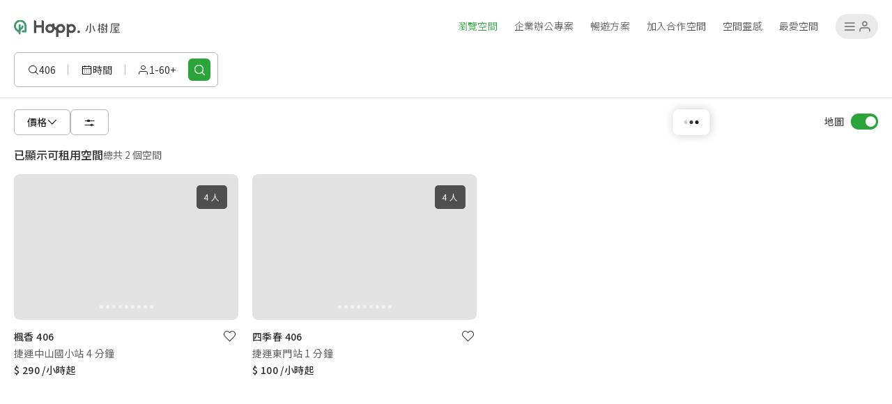

--- FILE ---
content_type: text/html; charset=UTF-8
request_url: https://thehapp.com/space/result?keyword=406
body_size: 6000
content:
<!DOCTYPE html>
<html lang="zh-TW">

<head>

     <!-- 建立到 Google Fonts 主機的連線管道 -->
    <link rel="preconnect" href="https://fonts.googleapis.com">
    <link rel="preconnect" href="https://fonts.gstatic.com" crossorigin>

    <!-- 正式載入字型樣式表 -->
    <link
        href="https://fonts.googleapis.com/css2?family=Inter:wght@300;400;500;600;700&family=Noto+Sans+TC:wght@300;400;500;600;700&display=swap"
        rel="stylesheet"
    />

    <link rel="canonical" href="https://thehapp.com/space/result?keyword=406" />

    <meta charset="UTF-8">

<meta name="viewport" content="width=device-width, initial-scale=1, maximum-scale=1, interactive-widget=resizes-visual, user-scalable=no">
<!-- CSRF Token -->
<meta name="csrf-token" content="6puelNlNxzQPPm5K6qeHngUFE2yZwBqL4Gptlu6j">

<meta name="theme-color" content="#ffffff">

<meta name="facebook-domain-verification" content="b6tig1zwi942jg1285ur4pntajh2ez" />

<title>【406】2026 Top 10 推薦時租空間、活動場地 - Happ. 小樹屋</title>

<meta name="description" content="【406】2026 Top 10 推薦時租空間、活動場地 - Happ. 小樹屋" />

<meta name="keywords" content="場地,空間,會議,課程,活動,小樹屋,Treerful,租借,Happ" />

<meta property="og:title" content="【406】2026 Top 10 推薦時租空間、活動場地 - Happ. 小樹屋" />

<meta property="og:image" content="https://thehapp.com/build/img/share-thumb.jpg">

<meta property="og:url" content="https://thehapp.com">

<meta property="og:type" content="website">


    <link rel="apple-touch-icon" sizes="180x180" href=https://thehapp.com/build/img/favicon/apple-touch-icon.png>

<link rel="icon" type="image/png" sizes="32x32" href=https://thehapp.com/build/img/favicon/favicon-32x32.png>

<link rel="icon" type="image/png" sizes="16x16" href=https://thehapp.com/build/img/favicon/favicon-16x16.png>

<link rel="manifest" href=https://thehapp.com/build/img/favicon/site.webmanifest>

    <script type="8dd9bdad33600f3d78193c2f-text/javascript">
            </script>

    

    <script type="8dd9bdad33600f3d78193c2f-module" src="/build/assets/app.a5eb2258.js"></script><link rel="stylesheet" href="/build/assets/app.fc953f40.css"><link rel="stylesheet" href="/build/assets/style.571549ff.css"><link rel="stylesheet" href="/build/assets/default.45034612.css">

    <!-- Google Tag Manager -->
  <script defer async type="8dd9bdad33600f3d78193c2f-text/javascript">(function(w,d,s,l,i){w[l]=w[l]||[];w[l].push({'gtm.start':
  new Date().getTime(),event:'gtm.js'});var f=d.getElementsByTagName(s)[0],
  j=d.createElement(s),dl=l!='dataLayer'?'&l='+l:'';j.defer=true;j.src=
  'https://www.googletagmanager.com/gtm.js?id='+i+dl;f.parentNode.insertBefore(j,f);
  })(window,document,'script','dataLayer','GTM-5PWCGKB');</script>
  <!-- End Google Tag Manager -->

    

    </head>

<body>
    <!-- Google Tag Manager (noscript) -->
  <noscript><iframe src="https://www.googletagmanager.com/ns.html?id=GTM-5PWCGKB"
  height="0" width="0" style="display:none;visibility:hidden"></iframe></noscript>
  <!-- End Google Tag Manager (noscript) -->
    <div id="app" data-page="{&quot;component&quot;:&quot;SearchNew\/Index&quot;,&quot;props&quot;:{&quot;errors&quot;:{},&quot;csrf_token&quot;:&quot;6puelNlNxzQPPm5K6qeHngUFE2yZwBqL4Gptlu6j&quot;,&quot;showUpdateTerm&quot;:false,&quot;flash&quot;:{&quot;message&quot;:null,&quot;status&quot;:null,&quot;thirdLogin&quot;:null,&quot;thirdOrder&quot;:null,&quot;shippingGuideBuyer&quot;:false},&quot;announcement&quot;:null,&quot;searchValue&quot;:{&quot;rentType&quot;:&quot;hourly-order&quot;,&quot;date&quot;:null,&quot;startDate&quot;:&quot;2026-01-26&quot;,&quot;endDate&quot;:&quot;2026-01-26&quot;,&quot;startTime&quot;:null,&quot;endTime&quot;:null,&quot;min&quot;:1,&quot;max&quot;:60,&quot;devices&quot;:null,&quot;events&quot;:null,&quot;minPrice&quot;:100,&quot;maxPrice&quot;:2500,&quot;isSubscribe&quot;:null,&quot;keyword&quot;:&quot;406&quot;,&quot;locations&quot;:null,&quot;countyDistrict&quot;:null,&quot;metroLineStation&quot;:null},&quot;countyDistrict&quot;:{&quot;\u81fa\u5317\u5e02&quot;:[&quot;\u58eb\u6797\u5340&quot;,&quot;\u5927\u540c\u5340&quot;,&quot;\u4e2d\u5c71\u5340&quot;,&quot;\u677e\u5c71\u5340&quot;,&quot;\u4e2d\u6b63\u5340&quot;,&quot;\u5927\u5b89\u5340&quot;,&quot;\u842c\u83ef\u5340&quot;,&quot;\u4fe1\u7fa9\u5340&quot;],&quot;\u65b0\u5317\u5e02&quot;:[&quot;\u65b0\u838a\u5340&quot;,&quot;\u677f\u6a4b\u5340&quot;],&quot;\u81fa\u4e2d\u5e02&quot;:[&quot;\u897f\u5c6f\u5340&quot;,&quot;\u897f\u5340&quot;,&quot;\u70cf\u65e5\u5340&quot;],&quot;\u81fa\u5357\u5e02&quot;:[&quot;\u4e2d\u897f\u5340&quot;]},&quot;metroLineStation&quot;:{&quot;BR \u6587\u6e56\u7dda&quot;:[&quot;\u79d1\u6280\u5927\u6a13\u7ad9&quot;,&quot;\u5927\u5b89\u7ad9&quot;,&quot;\u5fe0\u5b5d\u5fa9\u8208\u7ad9&quot;,&quot;\u5357\u4eac\u5fa9\u8208\u7ad9&quot;],&quot;R \u6de1\u6c34\u4fe1\u7fa9\u7dda&quot;:[&quot;\u58eb\u6797\u7ad9&quot;,&quot;\u5713\u5c71\u7ad9&quot;,&quot;\u6c11\u6b0a\u897f\u8def\u7ad9&quot;,&quot;\u96d9\u9023\u7ad9&quot;,&quot;\u4e2d\u5c71\u7ad9&quot;,&quot;\u53f0\u5317\u8eca\u7ad9&quot;,&quot;\u53f0\u5927\u91ab\u9662\u7ad9&quot;,&quot;\u6771\u9580\u7ad9&quot;,&quot;\u5927\u5b89\u7ad9&quot;,&quot;\u4fe1\u7fa9\u5b89\u548c\u7ad9&quot;,&quot;\u53f0\u5317101\/\u4e16\u8cbf\u7ad9&quot;],&quot;G \u677e\u5c71\u65b0\u5e97\u7dda&quot;:[&quot;\u677e\u5c71\u7ad9&quot;,&quot;\u5357\u4eac\u4e09\u6c11\u7ad9&quot;,&quot;\u5357\u4eac\u5fa9\u8208\u7ad9&quot;,&quot;\u5fe0\u5b5d\u65b0\u751f\u7ad9&quot;,&quot;\u5317\u9580\u7ad9&quot;,&quot;\u897f\u9580\u7ad9&quot;,&quot;\u53e4\u4ead\u7ad9&quot;,&quot;\u53f0\u96fb\u5927\u6a13\u7ad9&quot;,&quot;\u516c\u9928\u7ad9&quot;],&quot;O \u4e2d\u548c\u65b0\u8606\u7dda&quot;:[&quot;\u65b0\u838a\u7ad9&quot;,&quot;\u6c11\u6b0a\u897f\u8def\u7ad9&quot;,&quot;\u4e2d\u5c71\u570b\u5c0f\u7ad9&quot;,&quot;\u884c\u5929\u5bae\u7ad9&quot;,&quot;\u677e\u6c5f\u5357\u4eac\u7ad9&quot;,&quot;\u5fe0\u5b5d\u65b0\u751f\u7ad9&quot;,&quot;\u6771\u9580\u7ad9&quot;,&quot;\u53e4\u4ead\u7ad9&quot;],&quot;BL \u677f\u5357\u7dda&quot;:[&quot;\u5e9c\u4e2d\u7ad9&quot;,&quot;\u897f\u9580\u7ad9&quot;,&quot;\u53f0\u5317\u8eca\u7ad9&quot;,&quot;\u5584\u5c0e\u5bfa\u7ad9&quot;,&quot;\u5fe0\u5b5d\u65b0\u751f\u7ad9&quot;,&quot;\u5fe0\u5b5d\u5fa9\u8208\u7ad9&quot;,&quot;\u570b\u7236\u7d00\u5ff5\u9928\u7ad9&quot;]},&quot;events&quot;:[{&quot;id&quot;:1,&quot;key&quot;:&quot;product-photography&quot;,&quot;label&quot;:&quot;\u5546\u54c1\u651d\u5f71&quot;,&quot;metaTitle&quot;:&quot;\u3010\u5546\u54c1\u651d\u5f71\u3011\u651d\u5f71\u68da\u79df\u501f\u3001\u651d\u5f71\u7a7a\u9593\u63a8\u85a6\uff5cHapp. \u5c0f\u6a39\u5c4b&quot;,&quot;metaDesc&quot;:&quot;\u7cbe\u9078\u6700\u9069\u5408\u300c\u5546\u54c1\u651d\u5f71\u300d\u7684\u651d\u5f71\u68da\u7a7a\u9593\u2014\u2014\u98a8\u683c\u7c21\u7d04\u7684\u651d\u5f71\u7a7a\u9593\uff0c\u4ea4\u901a\u4fbf\u5229\u3001\u7dda\u4e0a\u5373\u8a02\u5373\u7528\uff0c\u9069\u5408\u5546\u54c1\u651d\u5f71\u8207\u5404\u985e\u578b\u7684\u5f71\u97f3\u62cd\u651d\u6d3b\u52d5\uff01&quot;,&quot;category&quot;:{&quot;key&quot;:&quot;videography&quot;,&quot;label&quot;:&quot;\u651d\u5f71\/\u9304\u5f71&quot;,&quot;metaTitle&quot;:&quot;\u5e73\u50f9\u651d\u5f71\u7a7a\u9593\u3001\u651d\u5f71\u68da\u79df\u501f\u63a8\u85a6 - \u826f\u597d\u63a1\u5149\u3001\u7c21\u7d04\u8a2d\u8a08\uff5cHapp. \u5c0f\u6a39\u5c4b&quot;,&quot;metaDesc&quot;:&quot;\u7cbe\u9078 Happ. \u5c0f\u6a39\u5c4b\u4e2d\u6700\u9069\u5408\u9032\u884c\u651d\u5f71\u3001\u62cd\u651d\u7684\u7a7a\u9593\u2014\u2014\u98a8\u683c\u7c21\u7d04\u52a0\u4e0a\u826f\u597d\u63a1\u5149\uff0c\u70ba\u4f60\u7684\u4e0b\u4e00\u6b21\u62cd\u651d\u63d0\u4f9b\u7d55\u4f73\u80cc\u666f\u3002\u5c0f\u6a39\u5c4b\u7a7a\u9593\u8fd1\u6377\u904b\u7ad9\u3001\u4ea4\u901a\u4fbf\u5229\uff0c\u7dda\u4e0a 30 \u79d2\u5373\u53ef\u5b8c\u6210\u9810\u8a02\u96a8\u6642\u4f7f\u7528\uff0c\u9069\u5408\u5404\u985e\u7684\u5f71\u97f3\u62cd\u651d\u6d3b\u52d5\uff01&quot;}},{&quot;id&quot;:2,&quot;key&quot;:&quot;portrait-photography&quot;,&quot;label&quot;:&quot;\u4eba\u50cf\u651d\u5f71&quot;,&quot;metaTitle&quot;:&quot;\u3010\u4eba\u50cf\u651d\u5f71\u3011\u651d\u5f71\u68da\u79df\u501f\u3001\u651d\u5f71\u7a7a\u9593\u63a8\u85a6\uff5cHapp. \u5c0f\u6a39\u5c4b&quot;,&quot;metaDesc&quot;:&quot;\u7cbe\u9078\u6700\u9069\u5408\u300c\u4eba\u50cf\u651d\u5f71\u300d\u7684\u651d\u5f71\u68da\u7a7a\u9593\u2014\u2014\u98a8\u683c\u7c21\u7d04\u7684\u651d\u5f71\u7a7a\u9593\uff0c\u4ea4\u901a\u4fbf\u5229\u3001\u7dda\u4e0a\u5373\u8a02\u5373\u7528\uff0c\u9069\u5408\u4eba\u50cf\u651d\u5f71\u8207\u5404\u985e\u578b\u7684\u5f71\u97f3\u62cd\u651d\u6d3b\u52d5\uff01&quot;,&quot;category&quot;:{&quot;key&quot;:&quot;videography&quot;,&quot;label&quot;:&quot;\u651d\u5f71\/\u9304\u5f71&quot;,&quot;metaTitle&quot;:&quot;\u5e73\u50f9\u651d\u5f71\u7a7a\u9593\u3001\u651d\u5f71\u68da\u79df\u501f\u63a8\u85a6 - \u826f\u597d\u63a1\u5149\u3001\u7c21\u7d04\u8a2d\u8a08\uff5cHapp. \u5c0f\u6a39\u5c4b&quot;,&quot;metaDesc&quot;:&quot;\u7cbe\u9078 Happ. \u5c0f\u6a39\u5c4b\u4e2d\u6700\u9069\u5408\u9032\u884c\u651d\u5f71\u3001\u62cd\u651d\u7684\u7a7a\u9593\u2014\u2014\u98a8\u683c\u7c21\u7d04\u52a0\u4e0a\u826f\u597d\u63a1\u5149\uff0c\u70ba\u4f60\u7684\u4e0b\u4e00\u6b21\u62cd\u651d\u63d0\u4f9b\u7d55\u4f73\u80cc\u666f\u3002\u5c0f\u6a39\u5c4b\u7a7a\u9593\u8fd1\u6377\u904b\u7ad9\u3001\u4ea4\u901a\u4fbf\u5229\uff0c\u7dda\u4e0a 30 \u79d2\u5373\u53ef\u5b8c\u6210\u9810\u8a02\u96a8\u6642\u4f7f\u7528\uff0c\u9069\u5408\u5404\u985e\u7684\u5f71\u97f3\u62cd\u651d\u6d3b\u52d5\uff01&quot;}},{&quot;id&quot;:3,&quot;key&quot;:&quot;live&quot;,&quot;label&quot;:&quot;\u76f4\u64ad&quot;,&quot;metaTitle&quot;:&quot;\u76f4\u64ad\u9593\u79df\u501f\u63a8\u85a6 - \u7368\u7acb\u5305\u5ec2\u3001\u5b89\u975c\u9694\u9593\uff5cHapp. \u5c0f\u6a39\u5c4b&quot;,&quot;metaDesc&quot;:&quot;\u7cbe\u9078 Happ. \u5c0f\u6a39\u5c4b\u4e2d\u6700\u9069\u5408\u9032\u884c\u76f4\u64ad\u7684\u7a7a\u9593\u2014\u2014\u7c21\u7d04\u8cea\u611f\u7684\u80cc\u666f\u7246\u9762\u8207\u67d4\u548c\u71c8\u5149\u8a2d\u8a08\uff0c\u70ba\u76f4\u64ad\u6d3b\u52d5\u63d0\u4f9b\u6700\u4f73\u74b0\u5883\u3002\u5c0f\u6a39\u5c4b\u7a7a\u9593\u8fd1\u6377\u904b\u7ad9\u3001\u4ea4\u901a\u4fbf\u5229\uff0c\u7a7a\u9593\u98a8\u683c\u8207\u5927\u5c0f\u591a\u5143\uff0c\u9069\u5408\u5404\u985e\u7684\u76f4\u64ad\u4f01\u5283\u9032\u884c\uff01&quot;,&quot;category&quot;:{&quot;key&quot;:&quot;videography&quot;,&quot;label&quot;:&quot;\u651d\u5f71\/\u9304\u5f71&quot;,&quot;metaTitle&quot;:&quot;\u5e73\u50f9\u651d\u5f71\u7a7a\u9593\u3001\u651d\u5f71\u68da\u79df\u501f\u63a8\u85a6 - \u826f\u597d\u63a1\u5149\u3001\u7c21\u7d04\u8a2d\u8a08\uff5cHapp. \u5c0f\u6a39\u5c4b&quot;,&quot;metaDesc&quot;:&quot;\u7cbe\u9078 Happ. \u5c0f\u6a39\u5c4b\u4e2d\u6700\u9069\u5408\u9032\u884c\u651d\u5f71\u3001\u62cd\u651d\u7684\u7a7a\u9593\u2014\u2014\u98a8\u683c\u7c21\u7d04\u52a0\u4e0a\u826f\u597d\u63a1\u5149\uff0c\u70ba\u4f60\u7684\u4e0b\u4e00\u6b21\u62cd\u651d\u63d0\u4f9b\u7d55\u4f73\u80cc\u666f\u3002\u5c0f\u6a39\u5c4b\u7a7a\u9593\u8fd1\u6377\u904b\u7ad9\u3001\u4ea4\u901a\u4fbf\u5229\uff0c\u7dda\u4e0a 30 \u79d2\u5373\u53ef\u5b8c\u6210\u9810\u8a02\u96a8\u6642\u4f7f\u7528\uff0c\u9069\u5408\u5404\u985e\u7684\u5f71\u97f3\u62cd\u651d\u6d3b\u52d5\uff01&quot;}},{&quot;id&quot;:5,&quot;key&quot;:&quot;press-conference&quot;,&quot;label&quot;:&quot;\u8a18\u8005\u6703&quot;,&quot;metaTitle&quot;:&quot;\u3010\u8a18\u8005\u6703\u3011\u651d\u5f71\u68da\u79df\u501f\u3001\u651d\u5f71\u7a7a\u9593\u63a8\u85a6\uff5cHapp. \u5c0f\u6a39\u5c4b&quot;,&quot;metaDesc&quot;:&quot;\u7cbe\u9078\u6700\u9069\u5408\u300c\u8a18\u8005\u6703\u300d\u7684\u651d\u5f71\u68da\u7a7a\u9593\u2014\u2014\u98a8\u683c\u7c21\u7d04\u7684\u651d\u5f71\u7a7a\u9593\uff0c\u4ea4\u901a\u4fbf\u5229\u3001\u7dda\u4e0a\u5373\u8a02\u5373\u7528\uff0c\u9069\u5408\u8a18\u8005\u6703\u8207\u5404\u985e\u578b\u7684\u5f71\u97f3\u62cd\u651d\u6d3b\u52d5\uff01&quot;,&quot;category&quot;:{&quot;key&quot;:&quot;videography&quot;,&quot;label&quot;:&quot;\u651d\u5f71\/\u9304\u5f71&quot;,&quot;metaTitle&quot;:&quot;\u5e73\u50f9\u651d\u5f71\u7a7a\u9593\u3001\u651d\u5f71\u68da\u79df\u501f\u63a8\u85a6 - \u826f\u597d\u63a1\u5149\u3001\u7c21\u7d04\u8a2d\u8a08\uff5cHapp. \u5c0f\u6a39\u5c4b&quot;,&quot;metaDesc&quot;:&quot;\u7cbe\u9078 Happ. \u5c0f\u6a39\u5c4b\u4e2d\u6700\u9069\u5408\u9032\u884c\u651d\u5f71\u3001\u62cd\u651d\u7684\u7a7a\u9593\u2014\u2014\u98a8\u683c\u7c21\u7d04\u52a0\u4e0a\u826f\u597d\u63a1\u5149\uff0c\u70ba\u4f60\u7684\u4e0b\u4e00\u6b21\u62cd\u651d\u63d0\u4f9b\u7d55\u4f73\u80cc\u666f\u3002\u5c0f\u6a39\u5c4b\u7a7a\u9593\u8fd1\u6377\u904b\u7ad9\u3001\u4ea4\u901a\u4fbf\u5229\uff0c\u7dda\u4e0a 30 \u79d2\u5373\u53ef\u5b8c\u6210\u9810\u8a02\u96a8\u6642\u4f7f\u7528\uff0c\u9069\u5408\u5404\u985e\u7684\u5f71\u97f3\u62cd\u651d\u6d3b\u52d5\uff01&quot;}},{&quot;id&quot;:6,&quot;key&quot;:&quot;video-shooting&quot;,&quot;label&quot;:&quot;\u5f71\u7247\u62cd\u651d&quot;,&quot;metaTitle&quot;:&quot;\u3010\u5f71\u7247\u62cd\u651d\u3011\u651d\u5f71\u68da\u79df\u501f\u3001\u651d\u5f71\u7a7a\u9593\u63a8\u85a6\uff5cHapp. \u5c0f\u6a39\u5c4b&quot;,&quot;metaDesc&quot;:&quot;\u7cbe\u9078\u6700\u9069\u5408\u300c\u5f71\u7247\u62cd\u651d\u300d\u7684\u651d\u5f71\u68da\u7a7a\u9593\u2014\u2014\u98a8\u683c\u7c21\u7d04\u7684\u651d\u5f71\u7a7a\u9593\uff0c\u4ea4\u901a\u4fbf\u5229\u3001\u7dda\u4e0a\u5373\u8a02\u5373\u7528\uff0c\u9069\u5408\u5404\u985e\u578b\u7684\u5f71\u7247\u62cd\u651d\u6d3b\u52d5\uff01&quot;,&quot;category&quot;:{&quot;key&quot;:&quot;videography&quot;,&quot;label&quot;:&quot;\u651d\u5f71\/\u9304\u5f71&quot;,&quot;metaTitle&quot;:&quot;\u5e73\u50f9\u651d\u5f71\u7a7a\u9593\u3001\u651d\u5f71\u68da\u79df\u501f\u63a8\u85a6 - \u826f\u597d\u63a1\u5149\u3001\u7c21\u7d04\u8a2d\u8a08\uff5cHapp. \u5c0f\u6a39\u5c4b&quot;,&quot;metaDesc&quot;:&quot;\u7cbe\u9078 Happ. \u5c0f\u6a39\u5c4b\u4e2d\u6700\u9069\u5408\u9032\u884c\u651d\u5f71\u3001\u62cd\u651d\u7684\u7a7a\u9593\u2014\u2014\u98a8\u683c\u7c21\u7d04\u52a0\u4e0a\u826f\u597d\u63a1\u5149\uff0c\u70ba\u4f60\u7684\u4e0b\u4e00\u6b21\u62cd\u651d\u63d0\u4f9b\u7d55\u4f73\u80cc\u666f\u3002\u5c0f\u6a39\u5c4b\u7a7a\u9593\u8fd1\u6377\u904b\u7ad9\u3001\u4ea4\u901a\u4fbf\u5229\uff0c\u7dda\u4e0a 30 \u79d2\u5373\u53ef\u5b8c\u6210\u9810\u8a02\u96a8\u6642\u4f7f\u7528\uff0c\u9069\u5408\u5404\u985e\u7684\u5f71\u97f3\u62cd\u651d\u6d3b\u52d5\uff01&quot;}},{&quot;id&quot;:7,&quot;key&quot;:&quot;birthday-party&quot;,&quot;label&quot;:&quot;\u751f\u65e5\u6d3e\u5c0d&quot;,&quot;metaTitle&quot;:&quot;\u751f\u65e5\u6d3e\u5c0d\u7a7a\u9593\u63a8\u85a6 - \u8cea\u611f\u7c21\u7d04\u7a7a\u9593\u8a2d\u8a08\u3001\u81ea\u7531\u5e03\u7f6e\u6d3e\u5c0d\u88dd\u98fe\uff5cHapp. \u5c0f\u6a39\u5c4b&quot;,&quot;metaDesc&quot;:&quot;Happ. \u5c0f\u6a39\u5c4b\u70ba\u751f\u65e5\u6d3e\u5c0d\u63d0\u4f9b\u5404\u7a2e\u98a8\u683c\u8207\u5927\u5c0f\u7684\u5834\u5730\uff0c\u7c21\u7d04\u8a2d\u8a08\u3001\u4ea4\u901a\u4fbf\u5229\u7684\u7a7a\u9593\uff0c\u8f15\u9b06\u5e03\u7f6e\u5c08\u5c6c\u751f\u65e5\u6d3e\u5c0d\u88dd\u98fe\u8207\u6c1b\u570d\uff0c\u5728\u5c08\u5c6c\u7684\u7368\u7acb\u5305\u5ec2\u8207\u8212\u9069\u7a7a\u9593\u88e1\uff0c\u70ba\u503c\u5f97\u7d00\u5ff5\u7684\u9019\u4e00\u5929\u6b61\u6b23\u6176\u795d\uff01&quot;,&quot;category&quot;:{&quot;key&quot;:&quot;gathering&quot;,&quot;label&quot;:&quot;\u805a\u6703&quot;,&quot;metaTitle&quot;:&quot;\u6d3e\u5c0d\u7a7a\u9593\u3001\u805a\u6703\u5834\u5730\u5217\u8868 - \u8d85\u904e 300 \u7a7a\u9593\u4efb\u4f60\u6311\u9078\uff5cHapp. \u5c0f\u6a39\u5c4b&quot;,&quot;metaDesc&quot;:&quot;Happ. \u5c0f\u6a39\u5c4b\u63d0\u4f9b\u591a\u5143\u98a8\u683c\u8207\u5927\u5c0f\u7684\u7a7a\u9593\u4f9b\u60a8\u9078\u64c7\uff0c\u5f9e\u597d\u53cb\u805a\u6703\u3001\u751f\u65e5\u6d3e\u5c0d\u3001\u6293\u9031\u6d3b\u52d5\u5230\u6027\u5225\u6d3e\u5c0d\u7686\u9069\u5408\uff0c\u9810\u8a02\u6642\u8a2d\u5b9a\u5c08\u5c6c\u5bc6\u78bc\u3001\u4eab\u53d7\u4e0d\u88ab\u6253\u64fe\u7684\u5c08\u5c6c\u5305\u5ec2\uff0c\u5728\u6700\u8212\u9069\u7684\u7a7a\u9593\u88e1\uff0c\u548c\u670b\u53cb\u5011\u5ea6\u904e\u7f8e\u597d\u6642\u5149\u3002&quot;}},{&quot;id&quot;:8,&quot;key&quot;:&quot;family-gathering&quot;,&quot;label&quot;:&quot;\u5bb6\u5ead\u805a\u6703&quot;,&quot;metaTitle&quot;:&quot;\u3010\u5bb6\u5ead\u805a\u6703\u3011\u6700\u4f73\u6d3e\u5c0d\u7a7a\u9593\u3001\u5834\u5730\u79df\u501f\u63a8\u85a6\uff5cHapp. \u5c0f\u6a39\u5c4b&quot;,&quot;metaDesc&quot;:&quot;\u60f3\u8981\u8209\u8fa6\u5bb6\u5ead\u805a\u6703\u7684\u6700\u4f73\u7a7a\u9593\u79df\u501f\uff0c\u6eab\u99a8\u8212\u9069\u7684\u5834\u5730\uff0c\u52a0\u4e0a\u96fb\u8996\u3001\u5f71\u97f3\u6295\u5f71\u8a2d\u5099\uff0c\u8f15\u9b06\u4eab\u53d7\u8207\u5bb6\u4eba\u3001\u670b\u53cb\u4e00\u8d77\u7684\u7f8e\u597d\u6642\u5149\uff01&quot;,&quot;category&quot;:{&quot;key&quot;:&quot;gathering&quot;,&quot;label&quot;:&quot;\u805a\u6703&quot;,&quot;metaTitle&quot;:&quot;\u6d3e\u5c0d\u7a7a\u9593\u3001\u805a\u6703\u5834\u5730\u5217\u8868 - \u8d85\u904e 300 \u7a7a\u9593\u4efb\u4f60\u6311\u9078\uff5cHapp. \u5c0f\u6a39\u5c4b&quot;,&quot;metaDesc&quot;:&quot;Happ. \u5c0f\u6a39\u5c4b\u63d0\u4f9b\u591a\u5143\u98a8\u683c\u8207\u5927\u5c0f\u7684\u7a7a\u9593\u4f9b\u60a8\u9078\u64c7\uff0c\u5f9e\u597d\u53cb\u805a\u6703\u3001\u751f\u65e5\u6d3e\u5c0d\u3001\u6293\u9031\u6d3b\u52d5\u5230\u6027\u5225\u6d3e\u5c0d\u7686\u9069\u5408\uff0c\u9810\u8a02\u6642\u8a2d\u5b9a\u5c08\u5c6c\u5bc6\u78bc\u3001\u4eab\u53d7\u4e0d\u88ab\u6253\u64fe\u7684\u5c08\u5c6c\u5305\u5ec2\uff0c\u5728\u6700\u8212\u9069\u7684\u7a7a\u9593\u88e1\uff0c\u548c\u670b\u53cb\u5011\u5ea6\u904e\u7f8e\u597d\u6642\u5149\u3002&quot;}},{&quot;id&quot;:9,&quot;key&quot;:&quot;watch-party&quot;,&quot;label&quot;:&quot;\u96fb\u5f71\u6b23\u8cde\u6703&quot;,&quot;metaTitle&quot;:&quot;\u3010\u96fb\u5f71\u6b23\u8cde\u6703\u3011\u6700\u4f73\u6d3e\u5c0d\u7a7a\u9593\u3001\u5834\u5730\u79df\u501f\u63a8\u85a6\uff5cHapp. \u5c0f\u6a39\u5c4b&quot;,&quot;metaDesc&quot;:&quot;\u60f3\u8981\u8209\u8fa6\u96fb\u5f71\u6b23\u8cde\u6703\u7684\u6700\u4f73\u7a7a\u9593\u79df\u501f\uff0c\u6eab\u99a8\u8212\u9069\u7684\u5834\u5730\uff0c\u52a0\u4e0a\u96fb\u8996\u3001\u5f71\u97f3\u6295\u5f71\u8a2d\u5099\uff0c\u8f15\u9b06\u4eab\u53d7\u8207\u5bb6\u4eba\u3001\u670b\u53cb\u4e00\u8d77\u7684\u7f8e\u597d\u6642\u5149\uff01&quot;,&quot;category&quot;:{&quot;key&quot;:&quot;gathering&quot;,&quot;label&quot;:&quot;\u805a\u6703&quot;,&quot;metaTitle&quot;:&quot;\u6d3e\u5c0d\u7a7a\u9593\u3001\u805a\u6703\u5834\u5730\u5217\u8868 - \u8d85\u904e 300 \u7a7a\u9593\u4efb\u4f60\u6311\u9078\uff5cHapp. \u5c0f\u6a39\u5c4b&quot;,&quot;metaDesc&quot;:&quot;Happ. \u5c0f\u6a39\u5c4b\u63d0\u4f9b\u591a\u5143\u98a8\u683c\u8207\u5927\u5c0f\u7684\u7a7a\u9593\u4f9b\u60a8\u9078\u64c7\uff0c\u5f9e\u597d\u53cb\u805a\u6703\u3001\u751f\u65e5\u6d3e\u5c0d\u3001\u6293\u9031\u6d3b\u52d5\u5230\u6027\u5225\u6d3e\u5c0d\u7686\u9069\u5408\uff0c\u9810\u8a02\u6642\u8a2d\u5b9a\u5c08\u5c6c\u5bc6\u78bc\u3001\u4eab\u53d7\u4e0d\u88ab\u6253\u64fe\u7684\u5c08\u5c6c\u5305\u5ec2\uff0c\u5728\u6700\u8212\u9069\u7684\u7a7a\u9593\u88e1\uff0c\u548c\u670b\u53cb\u5011\u5ea6\u904e\u7f8e\u597d\u6642\u5149\u3002&quot;}},{&quot;id&quot;:10,&quot;key&quot;:&quot;friends-gathering&quot;,&quot;label&quot;:&quot;\u670b\u53cb\u805a\u6703&quot;,&quot;metaTitle&quot;:&quot;\u3010\u670b\u53cb\u805a\u6703\u3011\u6700\u4f73\u6d3e\u5c0d\u7a7a\u9593\u3001\u5834\u5730\u79df\u501f\u63a8\u85a6\uff5cHapp. \u5c0f\u6a39\u5c4b&quot;,&quot;metaDesc&quot;:&quot;\u60f3\u8981\u8209\u8fa6\u670b\u53cb\u805a\u6703\u7684\u6700\u4f73\u7a7a\u9593\u79df\u501f\uff0c\u6eab\u99a8\u8212\u9069\u7684\u5834\u5730\uff0c\u52a0\u4e0a\u96fb\u8996\u3001\u5f71\u97f3\u6295\u5f71\u8a2d\u5099\uff0c\u8f15\u9b06\u4eab\u53d7\u8207\u5bb6\u4eba\u3001\u670b\u53cb\u4e00\u8d77\u7684\u7f8e\u597d\u6642\u5149\uff01&quot;,&quot;category&quot;:{&quot;key&quot;:&quot;gathering&quot;,&quot;label&quot;:&quot;\u805a\u6703&quot;,&quot;metaTitle&quot;:&quot;\u6d3e\u5c0d\u7a7a\u9593\u3001\u805a\u6703\u5834\u5730\u5217\u8868 - \u8d85\u904e 300 \u7a7a\u9593\u4efb\u4f60\u6311\u9078\uff5cHapp. \u5c0f\u6a39\u5c4b&quot;,&quot;metaDesc&quot;:&quot;Happ. \u5c0f\u6a39\u5c4b\u63d0\u4f9b\u591a\u5143\u98a8\u683c\u8207\u5927\u5c0f\u7684\u7a7a\u9593\u4f9b\u60a8\u9078\u64c7\uff0c\u5f9e\u597d\u53cb\u805a\u6703\u3001\u751f\u65e5\u6d3e\u5c0d\u3001\u6293\u9031\u6d3b\u52d5\u5230\u6027\u5225\u6d3e\u5c0d\u7686\u9069\u5408\uff0c\u9810\u8a02\u6642\u8a2d\u5b9a\u5c08\u5c6c\u5bc6\u78bc\u3001\u4eab\u53d7\u4e0d\u88ab\u6253\u64fe\u7684\u5c08\u5c6c\u5305\u5ec2\uff0c\u5728\u6700\u8212\u9069\u7684\u7a7a\u9593\u88e1\uff0c\u548c\u670b\u53cb\u5011\u5ea6\u904e\u7f8e\u597d\u6642\u5149\u3002&quot;}},{&quot;id&quot;:11,&quot;key&quot;:&quot;xmas-party&quot;,&quot;label&quot;:&quot;\u8056\u8a95\u6d3e\u5c0d&quot;,&quot;metaTitle&quot;:&quot;\u3010\u8056\u8a95\u6d3e\u5c0d\u3011\u6700\u4f73\u6d3e\u5c0d\u7a7a\u9593\u3001\u5834\u5730\u79df\u501f\u63a8\u85a6\uff5cHapp. \u5c0f\u6a39\u5c4b&quot;,&quot;metaDesc&quot;:&quot;\u60f3\u8981\u8209\u8fa6\u8056\u8a95\u6d3e\u5c0d\u7684\u6700\u4f73\u7a7a\u9593\u79df\u501f\uff0c\u6eab\u99a8\u8212\u9069\u7684\u5834\u5730\uff0c\u52a0\u4e0a\u96fb\u8996\u3001\u5f71\u97f3\u6295\u5f71\u8a2d\u5099\uff0c\u8f15\u9b06\u4eab\u53d7\u8207\u5bb6\u4eba\u3001\u670b\u53cb\u4e00\u8d77\u7684\u7f8e\u597d\u6642\u5149\uff01&quot;,&quot;category&quot;:{&quot;key&quot;:&quot;gathering&quot;,&quot;label&quot;:&quot;\u805a\u6703&quot;,&quot;metaTitle&quot;:&quot;\u6d3e\u5c0d\u7a7a\u9593\u3001\u805a\u6703\u5834\u5730\u5217\u8868 - \u8d85\u904e 300 \u7a7a\u9593\u4efb\u4f60\u6311\u9078\uff5cHapp. \u5c0f\u6a39\u5c4b&quot;,&quot;metaDesc&quot;:&quot;Happ. \u5c0f\u6a39\u5c4b\u63d0\u4f9b\u591a\u5143\u98a8\u683c\u8207\u5927\u5c0f\u7684\u7a7a\u9593\u4f9b\u60a8\u9078\u64c7\uff0c\u5f9e\u597d\u53cb\u805a\u6703\u3001\u751f\u65e5\u6d3e\u5c0d\u3001\u6293\u9031\u6d3b\u52d5\u5230\u6027\u5225\u6d3e\u5c0d\u7686\u9069\u5408\uff0c\u9810\u8a02\u6642\u8a2d\u5b9a\u5c08\u5c6c\u5bc6\u78bc\u3001\u4eab\u53d7\u4e0d\u88ab\u6253\u64fe\u7684\u5c08\u5c6c\u5305\u5ec2\uff0c\u5728\u6700\u8212\u9069\u7684\u7a7a\u9593\u88e1\uff0c\u548c\u670b\u53cb\u5011\u5ea6\u904e\u7f8e\u597d\u6642\u5149\u3002&quot;}},{&quot;id&quot;:12,&quot;key&quot;:&quot;tabletop-game&quot;,&quot;label&quot;:&quot;\u684c\u904a&quot;,&quot;metaTitle&quot;:&quot;\u684c\u904a\u5834\u5730\u5217\u8868 - 4~10 \u4eba\u5c08\u5c6c\u5305\u5ec2\u3001\u4e0d\u53d7\u6253\u64fe\u4eab\u53d7\u6b61\u6a02\u6642\u5149\uff5cHapp. \u5c0f\u6a39\u5c4b&quot;,&quot;metaDesc&quot;:&quot;\u70ba\u684c\u904a\u73a9\u5bb6\u91cf\u8eab\u6253\u9020\u7684\u805a\u6703\u7a7a\u9593\u2014\u2014\u5bec\u655e\u660e\u4eae\u7684\u7a7a\u9593\u3001\u5927\u578b\u684c\u9762\u8f15\u9b06\u64fa\u653e\u5404\u5f0f\u684c\u904a\uff0c\u63d0\u4f9b\u5404\u5f0f\u98a8\u683c\u8207\u5927\u5c0f\u7684\u6d3e\u5c0d\u7a7a\u9593\uff0c\u8fd1\u6377\u904b\u7ad9\u4ea4\u901a\u4fbf\u5229\uff0c\u5728 Happ. \u5c0f\u6a39\u5c4b\u627e\u5230\u4f60\u7684\u4e0b\u4e00\u6b21\u684c\u904a\u8db4\u5834\u5730\uff01&quot;,&quot;category&quot;:{&quot;key&quot;:&quot;gathering&quot;,&quot;label&quot;:&quot;\u805a\u6703&quot;,&quot;metaTitle&quot;:&quot;\u6d3e\u5c0d\u7a7a\u9593\u3001\u805a\u6703\u5834\u5730\u5217\u8868 - \u8d85\u904e 300 \u7a7a\u9593\u4efb\u4f60\u6311\u9078\uff5cHapp. \u5c0f\u6a39\u5c4b&quot;,&quot;metaDesc&quot;:&quot;Happ. \u5c0f\u6a39\u5c4b\u63d0\u4f9b\u591a\u5143\u98a8\u683c\u8207\u5927\u5c0f\u7684\u7a7a\u9593\u4f9b\u60a8\u9078\u64c7\uff0c\u5f9e\u597d\u53cb\u805a\u6703\u3001\u751f\u65e5\u6d3e\u5c0d\u3001\u6293\u9031\u6d3b\u52d5\u5230\u6027\u5225\u6d3e\u5c0d\u7686\u9069\u5408\uff0c\u9810\u8a02\u6642\u8a2d\u5b9a\u5c08\u5c6c\u5bc6\u78bc\u3001\u4eab\u53d7\u4e0d\u88ab\u6253\u64fe\u7684\u5c08\u5c6c\u5305\u5ec2\uff0c\u5728\u6700\u8212\u9069\u7684\u7a7a\u9593\u88e1\uff0c\u548c\u670b\u53cb\u5011\u5ea6\u904e\u7f8e\u597d\u6642\u5149\u3002&quot;}},{&quot;id&quot;:13,&quot;key&quot;:&quot;remote-work&quot;,&quot;label&quot;:&quot;\u9060\u8ddd\u5de5\u4f5c&quot;,&quot;metaTitle&quot;:&quot;\u3010\u9060\u8ddd\u5de5\u4f5c\u3011\u5c08\u696d\u7a7a\u9593\u79df\u501f\u63a8\u85a6\uff5cHapp. \u5c0f\u6a39\u5c4b&quot;,&quot;metaDesc&quot;:&quot;\u70ba\u4e86\u9060\u8ddd\u5de5\u4f5c\u6240\u6253\u9020\u7684\u5c08\u5c6c\u7a7a\u9593\uff0c\u9060\u96e2\u5496\u5561\u5ef3\u7684\u5608\u96dc\uff0c\u5728\u5b89\u975c\u4e0d\u53d7\u6253\u64fe\u7684\u7a7a\u9593\u88e1\u4fdd\u6301\u96c6\u4e2d\u9ad8\u6548\u7387\uff0c\u662f\u9060\u8ddd\u5de5\u4f5c\u6700\u5c08\u696d\u7684\u5834\u5730\u9078\u64c7\u3002&quot;,&quot;category&quot;:{&quot;key&quot;:&quot;business&quot;,&quot;label&quot;:&quot;\u5546\u52d9\/\u8fa6\u516c&quot;,&quot;metaTitle&quot;:&quot;\u3010\u5546\u52d9\/\u8fa6\u516c\u3011\u5c08\u696d\u7a7a\u9593\u79df\u501f\u63a8\u85a6\uff5cHapp. \u5c0f\u6a39\u5c4b&quot;,&quot;metaDesc&quot;:&quot;\u70ba\u4e86\u5546\u52d9\/\u8fa6\u516c\u6240\u6253\u9020\u7684\u5c08\u5c6c\u7a7a\u9593\uff0c\u9060\u96e2\u5496\u5561\u5ef3\u7684\u5608\u96dc\uff0c\u5728\u5b89\u975c\u4e0d\u53d7\u6253\u64fe\u7684\u7a7a\u9593\u88e1\u4fdd\u6301\u96c6\u4e2d\u9ad8\u6548\u7387\uff0c\u662f\u5546\u52d9\/\u8fa6\u516c\u6700\u5c08\u696d\u7684\u5834\u5730\u9078\u64c7\u3002&quot;}},{&quot;id&quot;:14,&quot;key&quot;:&quot;temp-office&quot;,&quot;label&quot;:&quot;\u81e8\u6642\u8fa6\u516c\u5ba4\/\u5de5\u4f5c\u5ba4&quot;,&quot;metaTitle&quot;:&quot;\u3010\u81e8\u6642\u8fa6\u516c\u5ba4\/\u5de5\u4f5c\u5ba4\u3011\u5c08\u696d\u7a7a\u9593\u79df\u501f\u63a8\u85a6\uff5cHapp. \u5c0f\u6a39\u5c4b&quot;,&quot;metaDesc&quot;:&quot;\u70ba\u4e86\u81e8\u6642\u8fa6\u516c\u5ba4\u6240\u6253\u9020\u7684\u5c08\u5c6c\u7a7a\u9593\uff0c\u9060\u96e2\u5496\u5561\u5ef3\u7684\u5608\u96dc\uff0c\u5728\u5b89\u975c\u4e0d\u53d7\u6253\u64fe\u7684\u7a7a\u9593\u88e1\u4fdd\u6301\u96c6\u4e2d\u9ad8\u6548\u7387\uff0c\u662f\u81e8\u6642\u8fa6\u516c\u5ba4\u6700\u5c08\u696d\u7684\u5834\u5730\u9078\u64c7\u3002&quot;,&quot;category&quot;:{&quot;key&quot;:&quot;business&quot;,&quot;label&quot;:&quot;\u5546\u52d9\/\u8fa6\u516c&quot;,&quot;metaTitle&quot;:&quot;\u3010\u5546\u52d9\/\u8fa6\u516c\u3011\u5c08\u696d\u7a7a\u9593\u79df\u501f\u63a8\u85a6\uff5cHapp. \u5c0f\u6a39\u5c4b&quot;,&quot;metaDesc&quot;:&quot;\u70ba\u4e86\u5546\u52d9\/\u8fa6\u516c\u6240\u6253\u9020\u7684\u5c08\u5c6c\u7a7a\u9593\uff0c\u9060\u96e2\u5496\u5561\u5ef3\u7684\u5608\u96dc\uff0c\u5728\u5b89\u975c\u4e0d\u53d7\u6253\u64fe\u7684\u7a7a\u9593\u88e1\u4fdd\u6301\u96c6\u4e2d\u9ad8\u6548\u7387\uff0c\u662f\u5546\u52d9\/\u8fa6\u516c\u6700\u5c08\u696d\u7684\u5834\u5730\u9078\u64c7\u3002&quot;}},{&quot;id&quot;:15,&quot;key&quot;:&quot;meeting-room&quot;,&quot;label&quot;:&quot;\u6703\u8b70\u5ba4&quot;,&quot;metaTitle&quot;:&quot;\u6703\u8b70\u7a7a\u9593\u3001\u6703\u8b70\u5ba4\u79df\u501f - \u5546\u52d9\u6703\u8b70\u3001\u5ba2\u6236\u9762\u8ac7\u7684\u6700\u4f73\u8fa6\u516c\u7a7a\u9593\uff5cHapp. \u5c0f\u6a39\u5c4b&quot;,&quot;metaDesc&quot;:&quot;Happ. \u5c0f\u6a39\u5c4b\u63d0\u4f9b\u7c21\u7d04\u8cea\u611f\u7684\u5546\u52d9\u7a7a\u9593\u79df\u501f\uff0c\u7121\u8ad6\u662f\u8fa6\u516c\u3001\u958b\u6703\uff0c\u70ba\u60a8\u63d0\u4f9b\u96b1\u79c1\u7368\u7acb\u5305\u5ec2\u7a7a\u9593\uff0c\u9f4a\u5168\u7684\u6295\u5f71\u3001\u767d\u677f\u8a2d\u5099\uff0c\u4e0d\u5728\u516c\u53f8\u4e5f\u80fd\u4eab\u6709\u6700\u8212\u9069\u7684\u8fa6\u516c\u74b0\u5883\uff0c\u70ba\u5728\u8077\u5834\u596e\u9b25\u7684\u4f60\u63d0\u4f9b\u6700\u4f73\u5f8c\u63f4\u3002&quot;,&quot;category&quot;:{&quot;key&quot;:&quot;business&quot;,&quot;label&quot;:&quot;\u5546\u52d9\/\u8fa6\u516c&quot;,&quot;metaTitle&quot;:&quot;\u3010\u5546\u52d9\/\u8fa6\u516c\u3011\u5c08\u696d\u7a7a\u9593\u79df\u501f\u63a8\u85a6\uff5cHapp. \u5c0f\u6a39\u5c4b&quot;,&quot;metaDesc&quot;:&quot;\u70ba\u4e86\u5546\u52d9\/\u8fa6\u516c\u6240\u6253\u9020\u7684\u5c08\u5c6c\u7a7a\u9593\uff0c\u9060\u96e2\u5496\u5561\u5ef3\u7684\u5608\u96dc\uff0c\u5728\u5b89\u975c\u4e0d\u53d7\u6253\u64fe\u7684\u7a7a\u9593\u88e1\u4fdd\u6301\u96c6\u4e2d\u9ad8\u6548\u7387\uff0c\u662f\u5546\u52d9\/\u8fa6\u516c\u6700\u5c08\u696d\u7684\u5834\u5730\u9078\u64c7\u3002&quot;}},{&quot;id&quot;:16,&quot;key&quot;:&quot;interview&quot;,&quot;label&quot;:&quot;\u7dda\u4e0a\u9762\u8a66&quot;,&quot;metaTitle&quot;:&quot;\u3010\u7dda\u4e0a\u9762\u8a66\u3011\u5c08\u696d\u7a7a\u9593\u79df\u501f\u63a8\u85a6\uff5cHapp. \u5c0f\u6a39\u5c4b&quot;,&quot;metaDesc&quot;:&quot;\u70ba\u4e86\u7dda\u4e0a\u9762\u8a66\u6240\u6253\u9020\u7684\u5c08\u5c6c\u7a7a\u9593\uff0c\u9060\u96e2\u5496\u5561\u5ef3\u7684\u5608\u96dc\uff0c\u5728\u5b89\u975c\u4e0d\u53d7\u6253\u64fe\u7684\u7a7a\u9593\u88e1\u4fdd\u6301\u96c6\u4e2d\u9ad8\u6548\u7387\uff0c\u662f\u9762\u8a66\u6700\u5c08\u696d\u7684\u5834\u5730\u9078\u64c7\u3002&quot;,&quot;category&quot;:{&quot;key&quot;:&quot;business&quot;,&quot;label&quot;:&quot;\u5546\u52d9\/\u8fa6\u516c&quot;,&quot;metaTitle&quot;:&quot;\u3010\u5546\u52d9\/\u8fa6\u516c\u3011\u5c08\u696d\u7a7a\u9593\u79df\u501f\u63a8\u85a6\uff5cHapp. \u5c0f\u6a39\u5c4b&quot;,&quot;metaDesc&quot;:&quot;\u70ba\u4e86\u5546\u52d9\/\u8fa6\u516c\u6240\u6253\u9020\u7684\u5c08\u5c6c\u7a7a\u9593\uff0c\u9060\u96e2\u5496\u5561\u5ef3\u7684\u5608\u96dc\uff0c\u5728\u5b89\u975c\u4e0d\u53d7\u6253\u64fe\u7684\u7a7a\u9593\u88e1\u4fdd\u6301\u96c6\u4e2d\u9ad8\u6548\u7387\uff0c\u662f\u5546\u52d9\/\u8fa6\u516c\u6700\u5c08\u696d\u7684\u5834\u5730\u9078\u64c7\u3002&quot;}},{&quot;id&quot;:17,&quot;key&quot;:&quot;seminar&quot;,&quot;label&quot;:&quot;\u7814\u8a0e\u6703\/\u4ea4\u6d41\u6703&quot;,&quot;metaTitle&quot;:&quot;2024 \u7814\u8a0e\u6703\u5834\u5730\u79df\u501f\u63a8\u85a6 - \u8fd1\u6377\u904b\u7ad9\u4ea4\u901a\u4fbf\u5229\u3001\u8b1b\u5ea7\u7a7a\u9593\uff5cHapp. \u5c0f\u6a39\u5c4b&quot;,&quot;metaDesc&quot;:&quot;\u7cbe\u9078 Happ. \u5c0f\u6a39\u5c4b\u7684\u4e2d\u5927\u578b\u8b1b\u5ea7\u6d3b\u52d5\u5834\u5730\u2014\u2014\u660e\u4eae\u3001\u4e7e\u6de8\uff0c\u53ef\u5bb9\u7d0d\u6700\u9ad8 60 \u4eba\uff0c\u4e26\u4f9d\u6d3b\u52d5\u9700\u6c42\u81ea\u7531\u914d\u7f6e\u684c\u6905\u7684\u7d55\u4f73\u7a7a\u9593\uff0c\u518d\u52a0\u4e0a\u8fd1\u6377\u904b\u7ad9\u3001\u4ea4\u901a\u4fbf\u5229\uff0c\u65b9\u4fbf\u8207\u6703\u4f86\u8cd3\u62b5\u9054\uff0c\u662f\u7814\u8a0e\u6703\u5834\u5730\u7684\u4e0d\u4e8c\u9078\u64c7\u3002&quot;,&quot;category&quot;:{&quot;key&quot;:&quot;business&quot;,&quot;label&quot;:&quot;\u5546\u52d9\/\u8fa6\u516c&quot;,&quot;metaTitle&quot;:&quot;\u3010\u5546\u52d9\/\u8fa6\u516c\u3011\u5c08\u696d\u7a7a\u9593\u79df\u501f\u63a8\u85a6\uff5cHapp. \u5c0f\u6a39\u5c4b&quot;,&quot;metaDesc&quot;:&quot;\u70ba\u4e86\u5546\u52d9\/\u8fa6\u516c\u6240\u6253\u9020\u7684\u5c08\u5c6c\u7a7a\u9593\uff0c\u9060\u96e2\u5496\u5561\u5ef3\u7684\u5608\u96dc\uff0c\u5728\u5b89\u975c\u4e0d\u53d7\u6253\u64fe\u7684\u7a7a\u9593\u88e1\u4fdd\u6301\u96c6\u4e2d\u9ad8\u6548\u7387\uff0c\u662f\u5546\u52d9\/\u8fa6\u516c\u6700\u5c08\u696d\u7684\u5834\u5730\u9078\u64c7\u3002&quot;}},{&quot;id&quot;:18,&quot;key&quot;:&quot;lecture&quot;,&quot;label&quot;:&quot;\u8b1b\u5ea7\/\u57f9\u8a13&quot;,&quot;metaTitle&quot;:&quot;\u8b1b\u5ea7\u7a7a\u9593\u3001\u57f9\u8a13\u5834\u5730\u79df\u501f\u63a8\u85a6 - 10~60 \u4eba\u591a\u6a23\u7a7a\u9593\u63d0\u4f9b\u9078\u64c7\uff5cHapp. \u5c0f\u6a39\u5c4b&quot;,&quot;metaDesc&quot;:&quot;\u7cbe\u9078 Happ. \u5c0f\u6a39\u5c4b\u7684\u8b1b\u5ea7\u6d3b\u52d5\u5834\u5730\u2014\u2014\u660e\u4eae\u3001\u4e7e\u6de8\uff0c\u53ef\u5bb9\u7d0d\u6700\u9ad8 60 \u4eba\uff0c\u4e26\u4f9d\u6d3b\u52d5\u9700\u6c42\u81ea\u7531\u914d\u7f6e\u684c\u6905\u7684\u7d55\u4f73\u7a7a\u9593\uff0c\u7a7a\u9593\u8fd1\u6377\u904b\u7ad9\u3001\u4ea4\u901a\u4fbf\u5229\uff0c\u65b9\u4fbf\u8207\u6703\u4f86\u8cd3\u62b5\u9054\uff0c\u9069\u5408\u5404\u985e\u8b1b\u5ea7\u4e3b\u984c\u5206\u4eab\u8207\u4f01\u696d\u57f9\u8a13\u8ab2\u7a0b\u3002&quot;,&quot;category&quot;:{&quot;key&quot;:&quot;education&quot;,&quot;label&quot;:&quot;\u8ab2\u7a0b\/\u6559\u5b78&quot;,&quot;metaTitle&quot;:&quot;\u6559\u5ba4\u79df\u501f\u7a7a\u9593\u4e00\u89bd - \u70ba\u5404\u985e\u8ab2\u7a0b\u3001\u6559\u5b78\u6d3b\u52d5\u91cf\u8eab\u6253\u9020\uff5cHapp. \u5c0f\u6a39\u5c4b&quot;,&quot;metaDesc&quot;:&quot;\u5343\u5834\u6559\u5b78\u8a8d\u8b49\uff0c\u56de\u8a2a\u7387\u6700\u9ad8\u7a7a\u9593\uff01Happ. \u5c0f\u6a39\u5c4b\u63d0\u4f9b\u591a\u5143\u98a8\u683c\u8207\u5927\u5c0f\u7684\u7a7a\u9593\u4f9b\u60a8\u9078\u64c7\uff0c\u624b\u4f5c\u8ab2\u7a0b\u3001\u85dd\u8853\u5275\u4f5c\u3001\u5275\u610f\u5de5\u4f5c\u574a\u7b49\u5404\u5f0f\u6d3b\u52d5\u7686\u9069\u5408\uff0c\u8b93\u60a8\u5728\u5c08\u696d\u5834\u5730\uff0c\u6253\u9020\u6700\u5c08\u696d\u7684\u8ab2\u7a0b\u98a8\u683c\u3002&quot;}},{&quot;id&quot;:19,&quot;key&quot;:&quot;kids-courses&quot;,&quot;label&quot;:&quot;\u5152\u7ae5\u8ab2\u7a0b&quot;,&quot;metaTitle&quot;:&quot;\u3010\u5152\u7ae5\u8ab2\u7a0b\u3011\u6559\u5ba4\u79df\u501f\u3001\u6559\u5b78\u7a7a\u9593\u63a8\u85a6\uff5cHapp. \u5c0f\u6a39\u5c4b&quot;,&quot;metaDesc&quot;:&quot;\u70ba\u5152\u7ae5\u8ab2\u7a0b\u7b49\u5404\u5f0f\u8ab2\u7a0b\u8207\u6559\u5b78\u6d3b\u52d5\u6253\u9020\u8212\u9069\u6559\u5ba4\u5834\u5730\uff0c\u7a7a\u9593\u5bec\u655e\u3001\u767d\u677f\u8207\u6295\u5f71\u7b49\u6559\u5b78\u8a2d\u5099\u4ff1\u5168\uff0c\u966a\u4f34\u8001\u5e2b\u8207\u5b78\u54e1\u5011\uff0c\u9ede\u4eae\u66f4\u591a\u9748\u611f\u8207\u555f\u767c\uff01&quot;,&quot;category&quot;:{&quot;key&quot;:&quot;education&quot;,&quot;label&quot;:&quot;\u8ab2\u7a0b\/\u6559\u5b78&quot;,&quot;metaTitle&quot;:&quot;\u6559\u5ba4\u79df\u501f\u7a7a\u9593\u4e00\u89bd - \u70ba\u5404\u985e\u8ab2\u7a0b\u3001\u6559\u5b78\u6d3b\u52d5\u91cf\u8eab\u6253\u9020\uff5cHapp. \u5c0f\u6a39\u5c4b&quot;,&quot;metaDesc&quot;:&quot;\u5343\u5834\u6559\u5b78\u8a8d\u8b49\uff0c\u56de\u8a2a\u7387\u6700\u9ad8\u7a7a\u9593\uff01Happ. \u5c0f\u6a39\u5c4b\u63d0\u4f9b\u591a\u5143\u98a8\u683c\u8207\u5927\u5c0f\u7684\u7a7a\u9593\u4f9b\u60a8\u9078\u64c7\uff0c\u624b\u4f5c\u8ab2\u7a0b\u3001\u85dd\u8853\u5275\u4f5c\u3001\u5275\u610f\u5de5\u4f5c\u574a\u7b49\u5404\u5f0f\u6d3b\u52d5\u7686\u9069\u5408\uff0c\u8b93\u60a8\u5728\u5c08\u696d\u5834\u5730\uff0c\u6253\u9020\u6700\u5c08\u696d\u7684\u8ab2\u7a0b\u98a8\u683c\u3002&quot;}},{&quot;id&quot;:20,&quot;key&quot;:&quot;small-class&quot;,&quot;label&quot;:&quot;\u5c0f\u73ed\u6559\u5b78\/\u5bb6\u6559&quot;,&quot;metaTitle&quot;:&quot;\u3010\u5c0f\u73ed\u6559\u5b78\/\u5bb6\u6559\u3011\u6559\u5ba4\u79df\u501f\u3001\u6559\u5b78\u7a7a\u9593\u63a8\u85a6\uff5cHapp. \u5c0f\u6a39\u5c4b&quot;,&quot;metaDesc&quot;:&quot;\u70ba\u5c0f\u73ed\u6559\u5b78\/\u5bb6\u6559\u7b49\u5404\u5f0f\u8ab2\u7a0b\u8207\u6559\u5b78\u6d3b\u52d5\u6253\u9020\u8212\u9069\u6559\u5ba4\u5834\u5730\uff0c\u7a7a\u9593\u5bec\u655e\u3001\u767d\u677f\u8207\u6295\u5f71\u7b49\u6559\u5b78\u8a2d\u5099\u4ff1\u5168\uff0c\u966a\u4f34\u8001\u5e2b\u8207\u5b78\u54e1\u5011\uff0c\u9ede\u4eae\u66f4\u591a\u9748\u611f\u8207\u555f\u767c\uff01&quot;,&quot;category&quot;:{&quot;key&quot;:&quot;education&quot;,&quot;label&quot;:&quot;\u8ab2\u7a0b\/\u6559\u5b78&quot;,&quot;metaTitle&quot;:&quot;\u6559\u5ba4\u79df\u501f\u7a7a\u9593\u4e00\u89bd - \u70ba\u5404\u985e\u8ab2\u7a0b\u3001\u6559\u5b78\u6d3b\u52d5\u91cf\u8eab\u6253\u9020\uff5cHapp. \u5c0f\u6a39\u5c4b&quot;,&quot;metaDesc&quot;:&quot;\u5343\u5834\u6559\u5b78\u8a8d\u8b49\uff0c\u56de\u8a2a\u7387\u6700\u9ad8\u7a7a\u9593\uff01Happ. \u5c0f\u6a39\u5c4b\u63d0\u4f9b\u591a\u5143\u98a8\u683c\u8207\u5927\u5c0f\u7684\u7a7a\u9593\u4f9b\u60a8\u9078\u64c7\uff0c\u624b\u4f5c\u8ab2\u7a0b\u3001\u85dd\u8853\u5275\u4f5c\u3001\u5275\u610f\u5de5\u4f5c\u574a\u7b49\u5404\u5f0f\u6d3b\u52d5\u7686\u9069\u5408\uff0c\u8b93\u60a8\u5728\u5c08\u696d\u5834\u5730\uff0c\u6253\u9020\u6700\u5c08\u696d\u7684\u8ab2\u7a0b\u98a8\u683c\u3002&quot;}},{&quot;id&quot;:21,&quot;key&quot;:&quot;handcraft&quot;,&quot;label&quot;:&quot;\u624b\u4f5c\u8ab2\u7a0b&quot;,&quot;metaTitle&quot;:&quot;\u3010\u624b\u4f5c\u8ab2\u7a0b\u3011\u6559\u5ba4\u79df\u501f\u3001\u6559\u5b78\u7a7a\u9593\u63a8\u85a6\uff5cHapp. \u5c0f\u6a39\u5c4b&quot;,&quot;metaDesc&quot;:&quot;\u70ba\u624b\u4f5c\u8ab2\u7a0b\u7b49\u5404\u5f0f\u8ab2\u7a0b\u8207\u6559\u5b78\u6d3b\u52d5\u6253\u9020\u8212\u9069\u6559\u5ba4\u5834\u5730\uff0c\u7a7a\u9593\u5bec\u655e\u3001\u767d\u677f\u8207\u6295\u5f71\u7b49\u6559\u5b78\u8a2d\u5099\u4ff1\u5168\uff0c\u966a\u4f34\u8001\u5e2b\u8207\u5b78\u54e1\u5011\uff0c\u9ede\u4eae\u66f4\u591a\u9748\u611f\u8207\u555f\u767c\uff01&quot;,&quot;category&quot;:{&quot;key&quot;:&quot;education&quot;,&quot;label&quot;:&quot;\u8ab2\u7a0b\/\u6559\u5b78&quot;,&quot;metaTitle&quot;:&quot;\u6559\u5ba4\u79df\u501f\u7a7a\u9593\u4e00\u89bd - \u70ba\u5404\u985e\u8ab2\u7a0b\u3001\u6559\u5b78\u6d3b\u52d5\u91cf\u8eab\u6253\u9020\uff5cHapp. \u5c0f\u6a39\u5c4b&quot;,&quot;metaDesc&quot;:&quot;\u5343\u5834\u6559\u5b78\u8a8d\u8b49\uff0c\u56de\u8a2a\u7387\u6700\u9ad8\u7a7a\u9593\uff01Happ. \u5c0f\u6a39\u5c4b\u63d0\u4f9b\u591a\u5143\u98a8\u683c\u8207\u5927\u5c0f\u7684\u7a7a\u9593\u4f9b\u60a8\u9078\u64c7\uff0c\u624b\u4f5c\u8ab2\u7a0b\u3001\u85dd\u8853\u5275\u4f5c\u3001\u5275\u610f\u5de5\u4f5c\u574a\u7b49\u5404\u5f0f\u6d3b\u52d5\u7686\u9069\u5408\uff0c\u8b93\u60a8\u5728\u5c08\u696d\u5834\u5730\uff0c\u6253\u9020\u6700\u5c08\u696d\u7684\u8ab2\u7a0b\u98a8\u683c\u3002&quot;}},{&quot;id&quot;:22,&quot;key&quot;:&quot;book-club&quot;,&quot;label&quot;:&quot;\u8b80\u66f8\u6703&quot;,&quot;metaTitle&quot;:&quot;\u3010\u8b80\u66f8\u6703\u3011\u5834\u5730\u79df\u501f\u3001\u7a7a\u9593\u63a8\u85a6\u4e00\u89bd\uff5cHapp. \u5c0f\u6a39\u5c4b&quot;,&quot;metaDesc&quot;:&quot;\u5c08\u70ba\u8b80\u66f8\u6703\u8207\u5404\u5f0f\u8b80\u66f8\/\u8a0e\u8ad6\u6d3b\u52d5\u6240\u6253\u9020\u7684\u7a7a\u9593\uff0c\u5728\u8212\u9069\u4e14\u4e0d\u53d7\u6253\u64fe\u7684\u7a7a\u9593\u88e1\uff0c\u9032\u884c\u5c08\u6ce8\u3001\u96c6\u4e2d\u7684\u8b80\u66f8\u6703\uff01&quot;,&quot;category&quot;:{&quot;key&quot;:&quot;learning&quot;,&quot;label&quot;:&quot;\u8b80\u66f8\/\u8a0e\u8ad6&quot;,&quot;metaTitle&quot;:&quot;\u8b80\u66f8\u6703\u3001\u8a0e\u8ad6\u7a7a\u9593\u79df\u501f - \u5728\u8cea\u611f\u8a2d\u8a08\u7684\u7a7a\u9593\u88e1\u9ad8\u6548\u7387\u5b78\u7fd2\uff5cHapp. \u5c0f\u6a39\u5c4b&quot;,&quot;metaDesc&quot;:&quot;\u64fa\u812b\u5496\u5561\u5ef3\u7684\u5608\u96dc\uff0c\u5728 Happ. \u5c0f\u6a39\u5c4b\u5c0b\u627e\u4e0d\u53d7\u6253\u64fe\u7684\u5c08\u5c6c\u7a7a\u9593\u2014\u2014\u4e0d\u8ad6\u662f\u81ea\u5df1\u5538\u66f8\u6216\u5718\u9ad4\u8a0e\u8ad6\uff0c\u5c0f\u6a39\u5c4b\u63d0\u4f9b\u8212\u9069\u5bec\u655e\u7684\u805a\u6703\u5834\u5730\u3001\u767d\u677f\u8207\u6295\u5f71\u7b49\u8a2d\u5099\u4ff1\u5168\uff0c\u8b93\u4f60\u7372\u5f97\u66f4\u591a\u9748\u611f\u8207\u555f\u767c\uff01&quot;}},{&quot;id&quot;:23,&quot;key&quot;:&quot;group-discussion&quot;,&quot;label&quot;:&quot;\u5c0f\u7d44\u8a0e\u8ad6&quot;,&quot;metaTitle&quot;:&quot;\u3010\u5c0f\u7d44\u8a0e\u8ad6\u3011\u5834\u5730\u79df\u501f\u3001\u7a7a\u9593\u63a8\u85a6\u4e00\u89bd\uff5cHapp. \u5c0f\u6a39\u5c4b&quot;,&quot;metaDesc&quot;:&quot;\u5c08\u70ba\u5c0f\u7d44\u8a0e\u8ad6\u8207\u5404\u5f0f\u8b80\u66f8\/\u8a0e\u8ad6\u6d3b\u52d5\u6240\u6253\u9020\u7684\u7a7a\u9593\uff0c\u5728\u8212\u9069\u4e14\u4e0d\u53d7\u6253\u64fe\u7684\u7a7a\u9593\u88e1\uff0c\u9032\u884c\u5c08\u6ce8\u3001\u96c6\u4e2d\u7684\u5c0f\u7d44\u8a0e\u8ad6\uff01&quot;,&quot;category&quot;:{&quot;key&quot;:&quot;learning&quot;,&quot;label&quot;:&quot;\u8b80\u66f8\/\u8a0e\u8ad6&quot;,&quot;metaTitle&quot;:&quot;\u8b80\u66f8\u6703\u3001\u8a0e\u8ad6\u7a7a\u9593\u79df\u501f - \u5728\u8cea\u611f\u8a2d\u8a08\u7684\u7a7a\u9593\u88e1\u9ad8\u6548\u7387\u5b78\u7fd2\uff5cHapp. \u5c0f\u6a39\u5c4b&quot;,&quot;metaDesc&quot;:&quot;\u64fa\u812b\u5496\u5561\u5ef3\u7684\u5608\u96dc\uff0c\u5728 Happ. \u5c0f\u6a39\u5c4b\u5c0b\u627e\u4e0d\u53d7\u6253\u64fe\u7684\u5c08\u5c6c\u7a7a\u9593\u2014\u2014\u4e0d\u8ad6\u662f\u81ea\u5df1\u5538\u66f8\u6216\u5718\u9ad4\u8a0e\u8ad6\uff0c\u5c0f\u6a39\u5c4b\u63d0\u4f9b\u8212\u9069\u5bec\u655e\u7684\u805a\u6703\u5834\u5730\u3001\u767d\u677f\u8207\u6295\u5f71\u7b49\u8a2d\u5099\u4ff1\u5168\uff0c\u8b93\u4f60\u7372\u5f97\u66f4\u591a\u9748\u611f\u8207\u555f\u767c\uff01&quot;}},{&quot;id&quot;:24,&quot;key&quot;:&quot;self-study&quot;,&quot;label&quot;:&quot;\u81ea\u7fd2\/\u5538\u66f8&quot;,&quot;metaTitle&quot;:&quot;\u3010\u81ea\u7fd2\/\u5538\u66f8\u3011\u5834\u5730\u79df\u501f\u3001\u7a7a\u9593\u63a8\u85a6\u4e00\u89bd\uff5cHapp. \u5c0f\u6a39\u5c4b&quot;,&quot;metaDesc&quot;:&quot;\u5c08\u70ba\u81ea\u7fd2\/\u5538\u66f8\u8207\u5404\u5f0f\u8b80\u66f8\/\u8a0e\u8ad6\u6d3b\u52d5\u6240\u6253\u9020\u7684\u7a7a\u9593\uff0c\u5728\u8212\u9069\u4e14\u4e0d\u53d7\u6253\u64fe\u7684\u7a7a\u9593\u88e1\uff0c\u9032\u884c\u5c08\u6ce8\u3001\u96c6\u4e2d\u7684\u81ea\u7fd2\/\u5538\u66f8\uff01&quot;,&quot;category&quot;:{&quot;key&quot;:&quot;learning&quot;,&quot;label&quot;:&quot;\u8b80\u66f8\/\u8a0e\u8ad6&quot;,&quot;metaTitle&quot;:&quot;\u8b80\u66f8\u6703\u3001\u8a0e\u8ad6\u7a7a\u9593\u79df\u501f - \u5728\u8cea\u611f\u8a2d\u8a08\u7684\u7a7a\u9593\u88e1\u9ad8\u6548\u7387\u5b78\u7fd2\uff5cHapp. \u5c0f\u6a39\u5c4b&quot;,&quot;metaDesc&quot;:&quot;\u64fa\u812b\u5496\u5561\u5ef3\u7684\u5608\u96dc\uff0c\u5728 Happ. \u5c0f\u6a39\u5c4b\u5c0b\u627e\u4e0d\u53d7\u6253\u64fe\u7684\u5c08\u5c6c\u7a7a\u9593\u2014\u2014\u4e0d\u8ad6\u662f\u81ea\u5df1\u5538\u66f8\u6216\u5718\u9ad4\u8a0e\u8ad6\uff0c\u5c0f\u6a39\u5c4b\u63d0\u4f9b\u8212\u9069\u5bec\u655e\u7684\u805a\u6703\u5834\u5730\u3001\u767d\u677f\u8207\u6295\u5f71\u7b49\u8a2d\u5099\u4ff1\u5168\uff0c\u8b93\u4f60\u7372\u5f97\u66f4\u591a\u9748\u611f\u8207\u555f\u767c\uff01&quot;}},{&quot;id&quot;:26,&quot;key&quot;:&quot;fortune-telling&quot;,&quot;label&quot;:&quot;\u8eab\u5fc3\u9748\u8ab2\u7a0b&quot;,&quot;metaTitle&quot;:&quot;\u3010\u8eab\u5fc3\u9748\u8ab2\u7a0b\u3011\u5c08\u5c6c\u8212\u9069\u7a7a\u9593\u79df\u501f\u63a8\u85a6\uff5cHapp. \u5c0f\u6a39\u5c4b&quot;,&quot;metaDesc&quot;:&quot;\u9069\u5408\u8eab\u5fc3\u9748\u8ab2\u7a0b\u7684\u6700\u4f73\u7a7a\u9593\u9078\u64c7\uff0c\u5728\u5608\u96dc\u7dca\u6e4a\u7684\u90fd\u5e02\u751f\u6d3b\u4e2d\uff0c\u627e\u5230\u4e00\u584a\u8212\u9069\u3001\u5be7\u975c\u7684\u89d2\u843d\uff0c\u628a\u6642\u9593\u7559\u7d66\u81ea\u5df1\u3002&quot;,&quot;category&quot;:{&quot;key&quot;:&quot;mental&quot;,&quot;label&quot;:&quot;\u5fc3\u9748\u6210\u9577&quot;,&quot;metaTitle&quot;:&quot;\u3010\u5fc3\u9748\u6210\u9577\u3011\u5c08\u5c6c\u8212\u9069\u7a7a\u9593\u79df\u501f\u63a8\u85a6\uff5cHapp. \u5c0f\u6a39\u5c4b&quot;,&quot;metaDesc&quot;:&quot;\u9069\u5408\u5fc3\u9748\u6210\u9577\u76f8\u95dc\u6d3b\u52d5\u7684\u6700\u4f73\u7a7a\u9593\u9078\u64c7\uff0c\u5728\u5608\u96dc\u7dca\u6e4a\u7684\u90fd\u5e02\u751f\u6d3b\u4e2d\uff0c\u627e\u5230\u4e00\u584a\u8212\u9069\u3001\u5be7\u975c\u7684\u89d2\u843d\uff0c\u628a\u6642\u9593\u7559\u7d66\u81ea\u5df1\u3002&quot;}},{&quot;id&quot;:27,&quot;key&quot;:&quot;1on1&quot;,&quot;label&quot;:&quot;\u8aee\u8a62&quot;,&quot;metaTitle&quot;:&quot;\u3010\u8aee\u8a62\u3011\u5c08\u5c6c\u8212\u9069\u7a7a\u9593\u79df\u501f\u63a8\u85a6\uff5cHapp. \u5c0f\u6a39\u5c4b&quot;,&quot;metaDesc&quot;:&quot;\u9069\u5408\u8aee\u8a62\u7684\u6700\u4f73\u7a7a\u9593\u9078\u64c7\uff0c\u5728\u5608\u96dc\u7dca\u6e4a\u7684\u90fd\u5e02\u751f\u6d3b\u4e2d\uff0c\u627e\u5230\u4e00\u584a\u8212\u9069\u3001\u5be7\u975c\u7684\u89d2\u843d\uff0c\u628a\u6642\u9593\u7559\u7d66\u81ea\u5df1\u3002&quot;,&quot;category&quot;:{&quot;key&quot;:&quot;mental&quot;,&quot;label&quot;:&quot;\u5fc3\u9748\u6210\u9577&quot;,&quot;metaTitle&quot;:&quot;\u3010\u5fc3\u9748\u6210\u9577\u3011\u5c08\u5c6c\u8212\u9069\u7a7a\u9593\u79df\u501f\u63a8\u85a6\uff5cHapp. \u5c0f\u6a39\u5c4b&quot;,&quot;metaDesc&quot;:&quot;\u9069\u5408\u5fc3\u9748\u6210\u9577\u76f8\u95dc\u6d3b\u52d5\u7684\u6700\u4f73\u7a7a\u9593\u9078\u64c7\uff0c\u5728\u5608\u96dc\u7dca\u6e4a\u7684\u90fd\u5e02\u751f\u6d3b\u4e2d\uff0c\u627e\u5230\u4e00\u584a\u8212\u9069\u3001\u5be7\u975c\u7684\u89d2\u843d\uff0c\u628a\u6642\u9593\u7559\u7d66\u81ea\u5df1\u3002&quot;}},{&quot;id&quot;:28,&quot;key&quot;:&quot;beaustry&quot;,&quot;label&quot;:&quot;\u6309\u6469\/\u7f8e\u5bb9&quot;,&quot;metaTitle&quot;:&quot;\u3010\u6309\u6469\/\u7f8e\u5bb9\u3011\u5c08\u5c6c\u8212\u9069\u7a7a\u9593\u79df\u501f\u63a8\u85a6\uff5cHapp. \u5c0f\u6a39\u5c4b&quot;,&quot;metaDesc&quot;:&quot;Happ. \u5c0f\u6a39\u5c4b\u7f8e\u696d\u5de5\u4f5c\u5ba4\u3001\u63a8\u62ff\u6559\u5ba4\uff0c\u6309\u6469\u3001\u7f8e\u776b\u3001\u7d0b\u7e61\u3001\u6ccc\u4e73\u3001\u63a8\u62ff\u3001\u8a66\u599d\u90fd\u65b9\u4fbf\u7684\u6642\u79df\u3001\u65e5\u79df\u7a7a\u9593&quot;,&quot;category&quot;:{&quot;key&quot;:&quot;others&quot;,&quot;label&quot;:&quot;\u5176\u4ed6&quot;,&quot;metaTitle&quot;:&quot;\u3010\u5176\u4ed6\u3011\u5c08\u5c6c\u8212\u9069\u7a7a\u9593\u79df\u501f\u63a8\u85a6\uff5cHapp. \u5c0f\u6a39\u5c4b&quot;,&quot;metaDesc&quot;:&quot;&quot;}},{&quot;id&quot;:29,&quot;key&quot;:&quot;podcasts&quot;,&quot;label&quot;:&quot;\u9304\u97f3&quot;,&quot;metaTitle&quot;:&quot;\u3010\u9304\u97f3\u3011\u9304\u97f3\u5ba4\u79df\u501f\u3001\u9304\u97f3\u7a7a\u9593\u63a8\u85a6\uff5cHapp. \u5c0f\u6a39\u5c4b&quot;,&quot;metaDesc&quot;:&quot;\u7cbe\u9078\u6700\u9069\u5408\u300c\u9304\u97f3\u300d\u7684\u7a7a\u9593\u2014\u2014\u98a8\u683c\u7c21\u7d04\u7684\u9304\u97f3\u7a7a\u9593\uff0c\u4ea4\u901a\u4fbf\u5229\u3001\u7dda\u4e0a\u5373\u8a02\u5373\u7528\uff0c\u9069\u5408\u5404\u985e\u578b\u7684\u5f71\u7247\u62cd\u651d\u6d3b\u52d5\uff01&quot;,&quot;category&quot;:{&quot;key&quot;:&quot;videography&quot;,&quot;label&quot;:&quot;\u651d\u5f71\/\u9304\u5f71&quot;,&quot;metaTitle&quot;:&quot;\u5e73\u50f9\u651d\u5f71\u7a7a\u9593\u3001\u651d\u5f71\u68da\u79df\u501f\u63a8\u85a6 - \u826f\u597d\u63a1\u5149\u3001\u7c21\u7d04\u8a2d\u8a08\uff5cHapp. \u5c0f\u6a39\u5c4b&quot;,&quot;metaDesc&quot;:&quot;\u7cbe\u9078 Happ. \u5c0f\u6a39\u5c4b\u4e2d\u6700\u9069\u5408\u9032\u884c\u651d\u5f71\u3001\u62cd\u651d\u7684\u7a7a\u9593\u2014\u2014\u98a8\u683c\u7c21\u7d04\u52a0\u4e0a\u826f\u597d\u63a1\u5149\uff0c\u70ba\u4f60\u7684\u4e0b\u4e00\u6b21\u62cd\u651d\u63d0\u4f9b\u7d55\u4f73\u80cc\u666f\u3002\u5c0f\u6a39\u5c4b\u7a7a\u9593\u8fd1\u6377\u904b\u7ad9\u3001\u4ea4\u901a\u4fbf\u5229\uff0c\u7dda\u4e0a 30 \u79d2\u5373\u53ef\u5b8c\u6210\u9810\u8a02\u96a8\u6642\u4f7f\u7528\uff0c\u9069\u5408\u5404\u985e\u7684\u5f71\u97f3\u62cd\u651d\u6d3b\u52d5\uff01&quot;}},{&quot;id&quot;:30,&quot;key&quot;:&quot;socializing&quot;,&quot;label&quot;:&quot;\u806f\u8abc&quot;,&quot;metaTitle&quot;:&quot;\u3010\u806f\u8abc\u3011\u6700\u4f73\u806f\u8abc\u7a7a\u9593\u3001\u5834\u5730\u79df\u501f\u63a8\u85a6\uff5cHapp. \u5c0f\u6a39\u5c4b&quot;,&quot;metaDesc&quot;:&quot;\u60f3\u8981\u8209\u8fa6\u806f\u8abc\u6d3b\u52d5\u7684\u6700\u4f73\u7a7a\u9593\u79df\u501f\uff0c\u6eab\u99a8\u8212\u9069\u7684\u5834\u5730\uff0c\u52a0\u4e0a\u96fb\u8996\u3001\u5f71\u97f3\u6295\u5f71\u8a2d\u5099\uff0c\u8f15\u9b06\u4eab\u53d7\u8207\u65b0\u670b\u53cb\u4e00\u8d77\u7684\u7f8e\u597d\u6642\u5149\uff01&quot;,&quot;category&quot;:{&quot;key&quot;:&quot;gathering&quot;,&quot;label&quot;:&quot;\u805a\u6703&quot;,&quot;metaTitle&quot;:&quot;\u6d3e\u5c0d\u7a7a\u9593\u3001\u805a\u6703\u5834\u5730\u5217\u8868 - \u8d85\u904e 300 \u7a7a\u9593\u4efb\u4f60\u6311\u9078\uff5cHapp. \u5c0f\u6a39\u5c4b&quot;,&quot;metaDesc&quot;:&quot;Happ. \u5c0f\u6a39\u5c4b\u63d0\u4f9b\u591a\u5143\u98a8\u683c\u8207\u5927\u5c0f\u7684\u7a7a\u9593\u4f9b\u60a8\u9078\u64c7\uff0c\u5f9e\u597d\u53cb\u805a\u6703\u3001\u751f\u65e5\u6d3e\u5c0d\u3001\u6293\u9031\u6d3b\u52d5\u5230\u6027\u5225\u6d3e\u5c0d\u7686\u9069\u5408\uff0c\u9810\u8a02\u6642\u8a2d\u5b9a\u5c08\u5c6c\u5bc6\u78bc\u3001\u4eab\u53d7\u4e0d\u88ab\u6253\u64fe\u7684\u5c08\u5c6c\u5305\u5ec2\uff0c\u5728\u6700\u8212\u9069\u7684\u7a7a\u9593\u88e1\uff0c\u548c\u670b\u53cb\u5011\u5ea6\u904e\u7f8e\u597d\u6642\u5149\u3002&quot;}},{&quot;id&quot;:31,&quot;key&quot;:&quot;flash-mob&quot;,&quot;label&quot;:&quot;\u5feb\u9583\u6d3b\u52d5&quot;,&quot;metaTitle&quot;:&quot;\u3010\u5feb\u9583\u6d3b\u52d5\u3011\u6700\u4f73\u5feb\u9583\u6d3b\u52d5\u7a7a\u9593\u3001\u5834\u5730\u79df\u501f\u63a8\u85a6\uff5cHapp. \u5c0f\u6a39\u5c4b&quot;,&quot;metaDesc&quot;:&quot;\u7cbe\u9078\u6700\u9069\u5408\u300c\u5feb\u9583\u6d3b\u52d5\u300d\u7684\u7a7a\u9593\uff0c\u4ea4\u901a\u4fbf\u5229\u3001\u7dda\u4e0a\u5373\u8a02\u5373\u7528\uff0c\u9069\u5408\u5404\u985e\u578b\u7684\u5feb\u9583\u6d3b\u52d5\uff01&quot;,&quot;category&quot;:{&quot;key&quot;:&quot;others&quot;,&quot;label&quot;:&quot;\u5176\u4ed6&quot;,&quot;metaTitle&quot;:&quot;\u3010\u5176\u4ed6\u3011\u5c08\u5c6c\u8212\u9069\u7a7a\u9593\u79df\u501f\u63a8\u85a6\uff5cHapp. \u5c0f\u6a39\u5c4b&quot;,&quot;metaDesc&quot;:&quot;&quot;}}],&quot;urlRoot&quot;:&quot;\/space\/result&quot;,&quot;app&quot;:{&quot;env&quot;:&quot;production&quot;,&quot;url&quot;:&quot;https:\/\/thehapp.com&quot;},&quot;auth&quot;:{&quot;user&quot;:null}},&quot;url&quot;:&quot;\/space\/result?keyword=406&quot;,&quot;version&quot;:&quot;0f6deb50b55cfe09f26f09ae7568f0bb&quot;}"></div>
    
    
<script src="/cdn-cgi/scripts/7d0fa10a/cloudflare-static/rocket-loader.min.js" data-cf-settings="8dd9bdad33600f3d78193c2f-|49" defer></script><script defer src="https://static.cloudflareinsights.com/beacon.min.js/vcd15cbe7772f49c399c6a5babf22c1241717689176015" integrity="sha512-ZpsOmlRQV6y907TI0dKBHq9Md29nnaEIPlkf84rnaERnq6zvWvPUqr2ft8M1aS28oN72PdrCzSjY4U6VaAw1EQ==" data-cf-beacon='{"version":"2024.11.0","token":"44144579108a49cda950207accc6ae56","server_timing":{"name":{"cfCacheStatus":true,"cfEdge":true,"cfExtPri":true,"cfL4":true,"cfOrigin":true,"cfSpeedBrain":true},"location_startswith":null}}' crossorigin="anonymous"></script>
</body>

</html>


--- FILE ---
content_type: text/css
request_url: https://thehapp.com/build/assets/app.fc953f40.css
body_size: 4386
content:
.signup-wrapper .input-container .not-empty .text{transform:translate(-4px,calc(-100% - 6px))!important}body[data-v-f1313af5]:before{display:none}.icon-thick[data-v-f1313af5]{-webkit-text-stroke:.3px}.popup-enter-active[data-v-f1313af5],.popup-leave-active[data-v-f1313af5],.popup-enter-active .popup[data-v-f1313af5],.popup-leave-active .popup[data-v-f1313af5]{transition:all .3s ease-in-out!important}.popup-enter-to[data-v-f1313af5],.popup-leave-from[data-v-f1313af5]{opacity:1}.popup-enter-to .popup[data-v-f1313af5],.popup-leave-from .popup[data-v-f1313af5]{transform:translateY(0)}.popup-enter-from[data-v-f1313af5],.popup-leave-to[data-v-f1313af5]{opacity:0}.popup-enter-from .popup[data-v-f1313af5],.popup-leave-to .popup[data-v-f1313af5]{transform:translateY(20px)}@media (max-width: 500px){.popup-enter-from .popup[data-v-f1313af5],.popup-leave-to .popup[data-v-f1313af5]{transform:translateY(100px)}}.upper-enter-active[data-v-f1313af5],.upper-leave-active[data-v-f1313af5]{transition:transform .3s ease-in-out;transform:translateY(0);bottom:0}.upper-enter-from[data-v-f1313af5],.upper-leave-to[data-v-f1313af5]{transform:translateY(700px)}.fade-enter-active[data-v-f1313af5],.fade-leave-active[data-v-f1313af5]{transition:all .3s ease-in-out}.fade-enter-from[data-v-f1313af5],.fade-leave-to[data-v-f1313af5]{opacity:0}.left-enter-active[data-v-f1313af5],.left-leave-active[data-v-f1313af5]{background-color:#fff;transition:transform .3s ease-in-out;background:transparent;box-shadow:unset;transform:translate(0)}.left-enter-from[data-v-f1313af5],.left-leave-to[data-v-f1313af5]{transform:translate(100%);background-color:#fff}.left-enter-to[data-v-f1313af5],.left-leave-from[data-v-f1313af5]{background-color:#fff}.full-container[data-v-f1313af5]{display:flex;flex-direction:column;height:100dvh}.header[data-v-f1313af5]{flex:0 0 auto;width:100%;padding:15px 20px;border-bottom:1.5px solid #e5e5e5}.logo[data-v-f1313af5]{width:152px;height:32px;padding:6px 0 0}.full-content[data-v-f1313af5]{flex:1 1 auto;width:100%;display:grid;grid-template-columns:1fr 1fr}@media (max-width: 700px){.full-content[data-v-f1313af5]{grid-template-columns:1fr}}.full-content__item[data-v-f1313af5]{display:flex;width:100%;justify-content:center}.background-image[data-v-f1313af5]{height:100%;background-repeat:no-repeat;background-size:cover;background-image:url(/build/assets/happ-login-background.f15390ff.jpg);background-position:bottom}body[data-v-eac8b52c]:before{display:none}.icon-thick[data-v-eac8b52c]{-webkit-text-stroke:.3px}.popup-enter-active[data-v-eac8b52c],.popup-leave-active[data-v-eac8b52c],.popup-enter-active .popup[data-v-eac8b52c],.popup-leave-active .popup[data-v-eac8b52c]{transition:all .3s ease-in-out!important}.popup-enter-to[data-v-eac8b52c],.popup-leave-from[data-v-eac8b52c]{opacity:1}.popup-enter-to .popup[data-v-eac8b52c],.popup-leave-from .popup[data-v-eac8b52c]{transform:translateY(0)}.popup-enter-from[data-v-eac8b52c],.popup-leave-to[data-v-eac8b52c]{opacity:0}.popup-enter-from .popup[data-v-eac8b52c],.popup-leave-to .popup[data-v-eac8b52c]{transform:translateY(20px)}@media (max-width: 500px){.popup-enter-from .popup[data-v-eac8b52c],.popup-leave-to .popup[data-v-eac8b52c]{transform:translateY(100px)}}.upper-enter-active[data-v-eac8b52c],.upper-leave-active[data-v-eac8b52c]{transition:transform .3s ease-in-out;transform:translateY(0);bottom:0}.upper-enter-from[data-v-eac8b52c],.upper-leave-to[data-v-eac8b52c]{transform:translateY(700px)}.fade-enter-active[data-v-eac8b52c],.fade-leave-active[data-v-eac8b52c]{transition:all .3s ease-in-out}.fade-enter-from[data-v-eac8b52c],.fade-leave-to[data-v-eac8b52c]{opacity:0}.left-enter-active[data-v-eac8b52c],.left-leave-active[data-v-eac8b52c]{background-color:#fff;transition:transform .3s ease-in-out;background:transparent;box-shadow:unset;transform:translate(0)}.left-enter-from[data-v-eac8b52c],.left-leave-to[data-v-eac8b52c]{transform:translate(100%);background-color:#fff}.left-enter-to[data-v-eac8b52c],.left-leave-from[data-v-eac8b52c]{background-color:#fff}.dot[data-v-eac8b52c]{position:relative;width:-moz-fit-content;width:fit-content;margin:0 auto}.dot[data-v-eac8b52c]:after{content:"";height:5px;width:5px;border-radius:50%;background:#ed5959;position:absolute;top:-5px;right:-5px}#dropdown-state[data-v-eac8b52c]{display:none}.dropdown[data-v-eac8b52c]{position:absolute;min-width:240px;text-align:left;background:#ffffff;box-shadow:2px 2px 13px #00000021;border-radius:12px;padding:5px 0;right:12px;top:50px;z-index:999}@media (max-width: 820px){.dropdown[data-v-eac8b52c]{width:100vw;top:-5px;right:0;text-align:center;box-shadow:none;height:calc(100% - 70px);overflow-y:auto;border-radius:0 0 12px 12px}}.dropdown-mask[data-v-eac8b52c]{position:fixed;z-index:999;top:0;left:0;width:100%;height:100%;display:block;transition:all .5s ease-in-out;transform-origin:top center;overflow-x:hidden;overflow-y:auto}.dropdown__divide[data-v-eac8b52c]{border-bottom:1px solid #e5e5e5;margin:5px 0}.dropdown__item[data-v-eac8b52c],.dropdown__item-account[data-v-eac8b52c]{padding:12px 16px;font-size:14px;line-height:18px;color:#4a4a4a;cursor:pointer;font-weight:300}.dropdown__item.text-weight[data-v-eac8b52c],.text-weight.dropdown__item-account[data-v-eac8b52c]{font-weight:500}.dropdown__item.text-center[data-v-eac8b52c],.text-center.dropdown__item-account[data-v-eac8b52c]{display:flex;align-items:center;justify-content:center}.dropdown__item[data-v-eac8b52c]:hover,.dropdown__item-account[data-v-eac8b52c]:hover{border-radius:5px;background:#f7f8fa;color:#000}.dropdown__item-account[data-v-eac8b52c]{font-weight:500;color:#2ca33b;cursor:unset}.dropdown__item-account[data-v-eac8b52c]:hover{border-radius:0;background:none;color:#2ca33b}@media (max-width: 820px){.dropdown__item[data-v-eac8b52c],.dropdown__item-account[data-v-eac8b52c]{font-size:15px;padding:15px 0}.dropdown .animation-frame:nth-child(1) .dropdown__item[data-v-eac8b52c],.dropdown .animation-frame:nth-child(1) .dropdown__item-account[data-v-eac8b52c]{animation:slide-down-eac8b52c .25s .27s ease-in-out forwards;transform-origin:top center}.dropdown .animation-frame:nth-child(2) .dropdown__item[data-v-eac8b52c],.dropdown .animation-frame:nth-child(2) .dropdown__item-account[data-v-eac8b52c]{animation:slide-down-eac8b52c .25s .24s ease-in-out forwards;transform-origin:top center}.dropdown .animation-frame:nth-child(3) .dropdown__item[data-v-eac8b52c],.dropdown .animation-frame:nth-child(3) .dropdown__item-account[data-v-eac8b52c]{animation:slide-down-eac8b52c .25s .21s ease-in-out forwards;transform-origin:top center}.dropdown .animation-frame:nth-child(4) .dropdown__item[data-v-eac8b52c],.dropdown .animation-frame:nth-child(4) .dropdown__item-account[data-v-eac8b52c]{animation:slide-down-eac8b52c .25s .18s ease-in-out forwards;transform-origin:top center}.dropdown .animation-frame:nth-child(5) .dropdown__item[data-v-eac8b52c],.dropdown .animation-frame:nth-child(5) .dropdown__item-account[data-v-eac8b52c]{animation:slide-down-eac8b52c .25s .15s ease-in-out forwards;transform-origin:top center}.dropdown .animation-frame:nth-child(6) .dropdown__item[data-v-eac8b52c],.dropdown .animation-frame:nth-child(6) .dropdown__item-account[data-v-eac8b52c]{animation:slide-down-eac8b52c .25s .12s ease-in-out forwards;transform-origin:top center}.dropdown .animation-frame:nth-child(7) .dropdown__item[data-v-eac8b52c],.dropdown .animation-frame:nth-child(7) .dropdown__item-account[data-v-eac8b52c]{animation:slide-down-eac8b52c .25s 90ms ease-in-out forwards;transform-origin:top center}.dropdown .animation-frame:nth-child(8) .dropdown__item[data-v-eac8b52c],.dropdown .animation-frame:nth-child(8) .dropdown__item-account[data-v-eac8b52c]{animation:slide-down-eac8b52c .25s 60ms ease-in-out forwards;transform-origin:top center}.dropdown .animation-frame:nth-child(9) .dropdown__item[data-v-eac8b52c],.dropdown .animation-frame:nth-child(9) .dropdown__item-account[data-v-eac8b52c]{animation:slide-down-eac8b52c .25s 30ms ease-in-out forwards;transform-origin:top center}#dropdown-state:checked~.dropdown .animation-frame:nth-child(1) .dropdown__item[data-v-eac8b52c],#dropdown-state:checked~.dropdown .animation-frame:nth-child(1) .dropdown__item-account[data-v-eac8b52c]{animation:slide-down-reverse-eac8b52c .25s 30ms ease-in-out}#dropdown-state:checked~.dropdown .animation-frame:nth-child(2) .dropdown__item[data-v-eac8b52c],#dropdown-state:checked~.dropdown .animation-frame:nth-child(2) .dropdown__item-account[data-v-eac8b52c]{animation:slide-down-reverse-eac8b52c .25s 60ms ease-in-out}#dropdown-state:checked~.dropdown .animation-frame:nth-child(3) .dropdown__item[data-v-eac8b52c],#dropdown-state:checked~.dropdown .animation-frame:nth-child(3) .dropdown__item-account[data-v-eac8b52c]{animation:slide-down-reverse-eac8b52c .25s 90ms ease-in-out}#dropdown-state:checked~.dropdown .animation-frame:nth-child(4) .dropdown__item[data-v-eac8b52c],#dropdown-state:checked~.dropdown .animation-frame:nth-child(4) .dropdown__item-account[data-v-eac8b52c]{animation:slide-down-reverse-eac8b52c .25s .12s ease-in-out}#dropdown-state:checked~.dropdown .animation-frame:nth-child(5) .dropdown__item[data-v-eac8b52c],#dropdown-state:checked~.dropdown .animation-frame:nth-child(5) .dropdown__item-account[data-v-eac8b52c]{animation:slide-down-reverse-eac8b52c .25s .15s ease-in-out}#dropdown-state:checked~.dropdown .animation-frame:nth-child(6) .dropdown__item[data-v-eac8b52c],#dropdown-state:checked~.dropdown .animation-frame:nth-child(6) .dropdown__item-account[data-v-eac8b52c]{animation:slide-down-reverse-eac8b52c .25s .18s ease-in-out}#dropdown-state:checked~.dropdown .animation-frame:nth-child(7) .dropdown__item[data-v-eac8b52c],#dropdown-state:checked~.dropdown .animation-frame:nth-child(7) .dropdown__item-account[data-v-eac8b52c]{animation:slide-down-reverse-eac8b52c .25s .21s ease-in-out}#dropdown-state:checked~.dropdown .animation-frame:nth-child(8) .dropdown__item[data-v-eac8b52c],#dropdown-state:checked~.dropdown .animation-frame:nth-child(8) .dropdown__item-account[data-v-eac8b52c]{animation:slide-down-reverse-eac8b52c .25s .24s ease-in-out}#dropdown-state:checked~.dropdown .animation-frame:nth-child(9) .dropdown__item[data-v-eac8b52c],#dropdown-state:checked~.dropdown .animation-frame:nth-child(9) .dropdown__item-account[data-v-eac8b52c]{animation:slide-down-reverse-eac8b52c .25s .27s ease-in-out}}.icon-toggle-open[data-v-eac8b52c],.icon-toggle-close[data-v-eac8b52c]{display:block;width:15px;height:15px;background-repeat:no-repeat;background-position:center;background-size:auto;background-image:url(/build/assets/icon_toggle_arrow_down.ea0f8e73.svg);margin:0 0 0 10px;cursor:pointer}.icon-toggle-close[data-v-eac8b52c]{background-image:url(/build/assets/icon_toggle_arrow_right.a51cffbe.svg)}.drop-enter-active[data-v-eac8b52c],.drop-leave-active[data-v-eac8b52c]{transition:all .3s ease-in-out}.drop-enter-from[data-v-eac8b52c],.drop-leave-to[data-v-eac8b52c]{transform:translateY(-10px);opacity:0}@keyframes slide-down-eac8b52c{0%{opacity:1;display:none;transform:translateY(0)}to{opacity:0;display:block;transform:translateY(-60px)}}@keyframes slide-down-reverse-eac8b52c{0%{opacity:0;display:block;transform:translateY(-60px)}to{opacity:1;display:none;transform:translateY(0)}}body[data-v-86d18c8d]:before{display:none}.icon-thick[data-v-86d18c8d]{-webkit-text-stroke:.3px}.popup-enter-active[data-v-86d18c8d],.popup-leave-active[data-v-86d18c8d],.popup-enter-active .popup[data-v-86d18c8d],.popup-leave-active .popup[data-v-86d18c8d]{transition:all .3s ease-in-out!important}.popup-enter-to[data-v-86d18c8d],.popup-leave-from[data-v-86d18c8d]{opacity:1}.popup-enter-to .popup[data-v-86d18c8d],.popup-leave-from .popup[data-v-86d18c8d]{transform:translateY(0)}.popup-enter-from[data-v-86d18c8d],.popup-leave-to[data-v-86d18c8d]{opacity:0}.popup-enter-from .popup[data-v-86d18c8d],.popup-leave-to .popup[data-v-86d18c8d]{transform:translateY(20px)}@media (max-width: 500px){.popup-enter-from .popup[data-v-86d18c8d],.popup-leave-to .popup[data-v-86d18c8d]{transform:translateY(100px)}}.upper-enter-active[data-v-86d18c8d],.upper-leave-active[data-v-86d18c8d]{transition:transform .3s ease-in-out;transform:translateY(0);bottom:0}.upper-enter-from[data-v-86d18c8d],.upper-leave-to[data-v-86d18c8d]{transform:translateY(700px)}.fade-enter-active[data-v-86d18c8d],.fade-leave-active[data-v-86d18c8d]{transition:all .3s ease-in-out}.fade-enter-from[data-v-86d18c8d],.fade-leave-to[data-v-86d18c8d]{opacity:0}.left-enter-active[data-v-86d18c8d],.left-leave-active[data-v-86d18c8d]{background-color:#fff;transition:transform .3s ease-in-out;background:transparent;box-shadow:unset;transform:translate(0)}.left-enter-from[data-v-86d18c8d],.left-leave-to[data-v-86d18c8d]{transform:translate(100%);background-color:#fff}.left-enter-to[data-v-86d18c8d],.left-leave-from[data-v-86d18c8d]{background-color:#fff}.dot[data-v-86d18c8d]{position:relative}.dot[data-v-86d18c8d]:after{content:"";height:5px;width:5px;border-radius:50%;background:#ed5959;position:absolute;top:-5px;right:-5px}.empty-block[data-v-86d18c8d]{top:0;width:100%}.header[data-v-86d18c8d]{width:100%;position:fixed;top:0;z-index:100}.header.unfixed[data-v-86d18c8d]{position:static}.header-bar[data-v-86d18c8d]{display:flex;align-items:center;justify-content:space-between;background:#ffffff;padding:15px 20px;width:100%}@media (max-width: 990px){.header-bar[data-v-86d18c8d]{min-height:80px}}.logo[data-v-86d18c8d]{width:152px;height:32px;padding:6px 0 0}@media (max-width: 820px){.logo[data-v-86d18c8d]{width:140px;height:32px}}.navigation-bar[data-v-86d18c8d]{display:flex;position:relative;align-items:center}.nav-item[data-v-86d18c8d]{display:inline-block;text-align:center;margin:12px;font-size:14px;font-weight:300;letter-spacing:.2px;color:#4a4a4a;transition:.3s}.nav-item[data-v-86d18c8d]:hover,.nav-item.active[data-v-86d18c8d]{color:#2ca33b}.nav-item.last-child[data-v-86d18c8d]{margin:0 0 0 12px}.navigation-toggle[data-v-86d18c8d]{display:flex;position:relative;background:#eaeaea;border-radius:51px;padding:8px 10px;cursor:pointer}.navigation-toggle i[data-v-86d18c8d]{line-height:14px}.navigation-toggle[data-v-86d18c8d]:hover{background:#e3e3e3}.icon-menu[data-v-86d18c8d]{display:block;font-size:20px;font-weight:600;color:#7a7a7a;margin:0 3px 0 0;cursor:pointer}.icon-account[data-v-86d18c8d]{display:block;font-size:20px;font-weight:600;color:#7a7a7a;cursor:pointer}.icon-account.active[data-v-86d18c8d]{color:#2ca33b}.icon-close[data-v-86d18c8d]{display:block;font-size:16px;font-weight:600;margin:0 0 0 auto;cursor:pointer}.dropdown-enter-from[data-v-86d18c8d],.dropdown-leave-to[data-v-86d18c8d]{height:0}.popup-mask[data-v-86d18c8d]{position:fixed;z-index:9998;top:0;left:0;width:100%;height:100%;background-color:#00000080;display:block;transition:opacity .3s ease;overflow-y:auto}.popup-mask .popup-body[data-v-86d18c8d]{position:relative;top:10%;max-width:450px;border-radius:5px;padding:30px 25px;margin:0 auto;background:#ffffff;box-shadow:0 4px 25px #00000040}@media (max-width: 500px){.popup-mask .popup-body[data-v-86d18c8d]{width:100%;max-width:unset;margin:0;position:absolute;top:0;bottom:0;background:#ffffff;border-top-left-radius:25px;border-top-right-radius:25px}}.popup-enter-active[data-v-86d18c8d],.popup-leave-active[data-v-86d18c8d]{transition:all .5s ease-in-out}@media (max-width: 500px){.popup-enter-active[data-v-86d18c8d],.popup-leave-active[data-v-86d18c8d]{transition:all .3s ease-in-out}}.popup-enter-active .popup-body[data-v-86d18c8d],.popup-leave-active .popup-body[data-v-86d18c8d]{transition:all .5s ease-in-out}@media (max-width: 500px){.popup-enter-active .popup-body[data-v-86d18c8d],.popup-leave-active .popup-body[data-v-86d18c8d]{transition:all .3s ease-in-out}}.popup-enter-from .popup-body[data-v-86d18c8d],.popup-leave-to .popup-body[data-v-86d18c8d]{transform:translateY(100%)}body[data-v-d312eea5]:before{display:none}.icon-thick[data-v-d312eea5]{-webkit-text-stroke:.3px}.popup-enter-active[data-v-d312eea5],.popup-leave-active[data-v-d312eea5],.popup-enter-active .popup[data-v-d312eea5],.popup-leave-active .popup[data-v-d312eea5]{transition:all .3s ease-in-out!important}.popup-enter-to[data-v-d312eea5],.popup-leave-from[data-v-d312eea5]{opacity:1}.popup-enter-to .popup[data-v-d312eea5],.popup-leave-from .popup[data-v-d312eea5]{transform:translateY(0)}.popup-enter-from[data-v-d312eea5],.popup-leave-to[data-v-d312eea5]{opacity:0}.popup-enter-from .popup[data-v-d312eea5],.popup-leave-to .popup[data-v-d312eea5]{transform:translateY(20px)}@media (max-width: 500px){.popup-enter-from .popup[data-v-d312eea5],.popup-leave-to .popup[data-v-d312eea5]{transform:translateY(100px)}}.upper-enter-active[data-v-d312eea5],.upper-leave-active[data-v-d312eea5]{transition:transform .3s ease-in-out;transform:translateY(0);bottom:0}.upper-enter-from[data-v-d312eea5],.upper-leave-to[data-v-d312eea5]{transform:translateY(700px)}.fade-enter-active[data-v-d312eea5],.fade-leave-active[data-v-d312eea5]{transition:all .3s ease-in-out}.fade-enter-from[data-v-d312eea5],.fade-leave-to[data-v-d312eea5]{opacity:0}.left-enter-active[data-v-d312eea5],.left-leave-active[data-v-d312eea5]{background-color:#fff;transition:transform .3s ease-in-out;background:transparent;box-shadow:unset;transform:translate(0)}.left-enter-from[data-v-d312eea5],.left-leave-to[data-v-d312eea5]{transform:translate(100%);background-color:#fff}.left-enter-to[data-v-d312eea5],.left-leave-from[data-v-d312eea5]{background-color:#fff}.fab[data-v-d312eea5]{position:fixed;bottom:20px;right:20px;background-color:#00c300;color:#fff;border:none;border-radius:50%;width:50px;height:50px;transition:all .3s ease 0s;box-shadow:#0006 2px 2px 6px;display:flex;justify-content:center;align-items:center;font-size:27px;cursor:pointer;z-index:99}.fab[data-v-d312eea5]:hover{box-shadow:#000000b3 2px 2px 11px}.material-icons[data-v-d312eea5]{font-size:26px;line-height:56px}.popup[data-v-d312eea5]{position:fixed;width:302px;min-height:149px;right:20px;bottom:77px;background-color:#fff;border:none;border-radius:10px;box-shadow:#0000002b 2px 2px 15px;box-sizing:border-box;line-height:23px;text-align:center;z-index:101}@media (max-height: 600px){.popup[data-v-d312eea5]{top:0px;display:block;overflow-y:scroll;-ms-overflow-style:none;scrollbar-width:none}.popup[data-v-d312eea5]::-webkit-scrollbar{display:none}}.popup-header[data-v-d312eea5]{display:flex;background-color:#00c300;height:50px;border-radius:9px 9px 0 0;align-items:center;text-align:left;color:#fff}@media (max-height: 600px){.popup-header[data-v-d312eea5]{position:sticky;top:0px}}.popup-header .icon_left[data-v-d312eea5]{font-size:20px;margin:0 8px 0 12px}.popup-header .title[data-v-d312eea5]{font-size:14px}.popup-header .close-btn[data-v-d312eea5]{cursor:pointer;margin:6px 12px 0 auto;width:24px;font-size:20px;font-weight:600}.popup-content[data-v-d312eea5]{margin:10px 6px;font-size:17px;color:444;font-weight:400}.popup-content img[data-v-d312eea5]{border:#cdcdcd 1px solid}.popup-content-title[data-v-d312eea5]{margin:30px 0 16px}.popup-content-description[data-v-d312eea5]{font-size:13px;color:#999;line-height:1.6em}.popup-content .line-link[data-v-d312eea5]{display:inline-block;margin:16px 0 24px;font-size:14px;font-weight:400;color:#4a4a4a;border-bottom:1px solid}.popup-enter-active[data-v-d312eea5],.popup-leave-active[data-v-d312eea5]{transition:all .3s!important}.popup-enter[data-v-d312eea5]{opacity:0}.popup-enter-to[data-v-d312eea5]{opacity:1}.popup-enter-to .popup[data-v-d312eea5]{transform:translateY(50%)}.popup-leave[data-v-d312eea5]{opacity:1}.popup-leave-to[data-v-d312eea5]{opacity:0}.popup-leave-to .popup[data-v-d312eea5]{transform:translateY(-50%)}body[data-v-71063c31]:before{display:none}.icon-thick[data-v-71063c31]{-webkit-text-stroke:.3px}.popup-enter-active[data-v-71063c31],.popup-leave-active[data-v-71063c31],.popup-enter-active .popup[data-v-71063c31],.popup-leave-active .popup[data-v-71063c31]{transition:all .3s ease-in-out!important}.popup-enter-to[data-v-71063c31],.popup-leave-from[data-v-71063c31]{opacity:1}.popup-enter-to .popup[data-v-71063c31],.popup-leave-from .popup[data-v-71063c31]{transform:translateY(0)}.popup-enter-from[data-v-71063c31],.popup-leave-to[data-v-71063c31]{opacity:0}.popup-enter-from .popup[data-v-71063c31],.popup-leave-to .popup[data-v-71063c31]{transform:translateY(20px)}@media (max-width: 500px){.popup-enter-from .popup[data-v-71063c31],.popup-leave-to .popup[data-v-71063c31]{transform:translateY(100px)}}.upper-enter-active[data-v-71063c31],.upper-leave-active[data-v-71063c31]{transition:transform .3s ease-in-out;transform:translateY(0);bottom:0}.upper-enter-from[data-v-71063c31],.upper-leave-to[data-v-71063c31]{transform:translateY(700px)}.fade-enter-active[data-v-71063c31],.fade-leave-active[data-v-71063c31]{transition:all .3s ease-in-out}.fade-enter-from[data-v-71063c31],.fade-leave-to[data-v-71063c31]{opacity:0}.left-enter-active[data-v-71063c31],.left-leave-active[data-v-71063c31]{background-color:#fff;transition:transform .3s ease-in-out;background:transparent;box-shadow:unset;transform:translate(0)}.left-enter-from[data-v-71063c31],.left-leave-to[data-v-71063c31]{transform:translate(100%);background-color:#fff}.left-enter-to[data-v-71063c31],.left-leave-from[data-v-71063c31]{background-color:#fff}.footer[data-v-71063c31]{width:100%;background:#f7f7f7}.footer-divide[data-v-71063c31]{width:100%;border-bottom:1px solid #dddddd;margin:36px 0 18px}@media (max-width: 820px){.footer-divide[data-v-71063c31]{border-bottom:1px solid #c4c4c4}}.footer-info[data-v-71063c31]{width:100%;font-size:12px;line-height:1.4;color:#4a4a4a}.main-section[data-v-71063c31]{width:33%}@media (max-width: 990px){.main-section[data-v-71063c31]{width:100%;margin:0 0 35px}}.main-section__logo[data-v-71063c31]{width:130px;height:25px;margin:0 0 15px}@media (max-width: 990px){.main-section__logo[data-v-71063c31]{margin:0 0 10px}}.main-section__slogan[data-v-71063c31]{font-size:15px;font-weight:400;letter-spacing:.05em;color:#4a4a4a;margin:0 0 20px}@media (max-width: 990px){.main-section__slogan[data-v-71063c31]{font-size:16px;margin:0}}.main-section__desc[data-v-71063c31]{font-size:13px;line-height:20px;letter-spacing:.05em;color:#7a7a7a}@media (max-width: 990px){.main-section__desc[data-v-71063c31]{display:none}}@media (max-width: 820px){.sub-section[data-v-71063c31]{width:100%;padding:30px 0;border-bottom:1px solid #c4c4c4}.sub-section[data-v-71063c31]:nth-child(6){border-bottom:none}}.sub-section__title[data-v-71063c31]{font-size:14px;font-weight:400;line-height:16px;letter-spacing:.05em;color:#4a4a4a;margin:0 0 10px}@media (max-width: 990px){.sub-section__title[data-v-71063c31]{font-size:16px}}.sub-section .link-list__item[data-v-71063c31]{font-size:13px;letter-spacing:.05em;color:#4a4a4a;padding:10px 0}@media (max-width: 990px){.sub-section .link-list__item[data-v-71063c31]{font-size:15px}}.sub-section .link-list__item[data-v-71063c31]:hover{color:#000}.sub-section .icon-line[data-v-71063c31]{display:block;width:30px;height:30px;background-repeat:no-repeat;background-position:center;background-size:auto;background-image:url(https://static.thehapp.com/icon_line.svg);cursor:pointer}body:before{display:none}.icon-thick{-webkit-text-stroke:.3px}.popup-enter-active,.popup-leave-active,.popup-enter-active .popup,.popup-leave-active .popup{transition:all .3s ease-in-out!important}.popup-enter-to,.popup-leave-from{opacity:1}.popup-enter-to .popup,.popup-leave-from .popup{transform:translateY(0)}.popup-enter-from,.popup-leave-to{opacity:0}.popup-enter-from .popup,.popup-leave-to .popup{transform:translateY(20px)}@media (max-width: 500px){.popup-enter-from .popup,.popup-leave-to .popup{transform:translateY(100px)}}.upper-enter-active,.upper-leave-active{transition:transform .3s ease-in-out;transform:translateY(0);bottom:0}.upper-enter-from,.upper-leave-to{transform:translateY(700px)}.fade-enter-active,.fade-leave-active{transition:all .3s ease-in-out}.fade-enter-from,.fade-leave-to{opacity:0}.left-enter-active,.left-leave-active{background-color:#fff;transition:transform .3s ease-in-out;background:transparent;box-shadow:unset;transform:translate(0)}.left-enter-from,.left-leave-to{transform:translate(100%);background-color:#fff}.left-enter-to,.left-leave-from{background-color:#fff}.trans-enter-active,.trans-leave-active{transition:all .1s ease-in-out}.trans-leave-from{opacity:1}.trans-leave-to,.trans-enter-from{opacity:0}.trans-enter-to{opacity:1}body[data-v-e1ea2fab]:before{display:none}.icon-thick[data-v-e1ea2fab]{-webkit-text-stroke:.3px}.popup-enter-active[data-v-e1ea2fab],.popup-leave-active[data-v-e1ea2fab],.popup-enter-active .popup[data-v-e1ea2fab],.popup-leave-active .popup[data-v-e1ea2fab]{transition:all .3s ease-in-out!important}.popup-enter-to[data-v-e1ea2fab],.popup-leave-from[data-v-e1ea2fab]{opacity:1}.popup-enter-to .popup[data-v-e1ea2fab],.popup-leave-from .popup[data-v-e1ea2fab]{transform:translateY(0)}.popup-enter-from[data-v-e1ea2fab],.popup-leave-to[data-v-e1ea2fab]{opacity:0}.popup-enter-from .popup[data-v-e1ea2fab],.popup-leave-to .popup[data-v-e1ea2fab]{transform:translateY(20px)}@media (max-width: 500px){.popup-enter-from .popup[data-v-e1ea2fab],.popup-leave-to .popup[data-v-e1ea2fab]{transform:translateY(100px)}}.upper-enter-active[data-v-e1ea2fab],.upper-leave-active[data-v-e1ea2fab]{transition:transform .3s ease-in-out;transform:translateY(0);bottom:0}.upper-enter-from[data-v-e1ea2fab],.upper-leave-to[data-v-e1ea2fab]{transform:translateY(700px)}.fade-enter-active[data-v-e1ea2fab],.fade-leave-active[data-v-e1ea2fab]{transition:all .3s ease-in-out}.fade-enter-from[data-v-e1ea2fab],.fade-leave-to[data-v-e1ea2fab]{opacity:0}.left-enter-active[data-v-e1ea2fab],.left-leave-active[data-v-e1ea2fab]{background-color:#fff;transition:transform .3s ease-in-out;background:transparent;box-shadow:unset;transform:translate(0)}.left-enter-from[data-v-e1ea2fab],.left-leave-to[data-v-e1ea2fab]{transform:translate(100%);background-color:#fff}.left-enter-to[data-v-e1ea2fab],.left-leave-from[data-v-e1ea2fab]{background-color:#fff}.footer[data-v-e1ea2fab]{width:100%;background:#f7f7f7}.footer-divide[data-v-e1ea2fab]{width:100%;border-bottom:1px solid #dddddd;margin:36px 0 18px}@media (max-width: 820px){.footer-divide[data-v-e1ea2fab]{border-bottom:1px solid #c4c4c4}}.footer-info[data-v-e1ea2fab]{width:100%;font-size:12px;line-height:1.4;color:#4a4a4a;text-align:center}.footer-container[data-v-e1ea2fab]{display:flex;flex-wrap:wrap;max-width:1100px;justify-content:space-between;margin:0 auto;padding:20px}


--- FILE ---
content_type: text/css
request_url: https://thehapp.com/build/assets/style.571549ff.css
body_size: 6485
content:
html{font-family:sans-serif;-webkit-text-size-adjust:100%;-ms-text-size-adjust:100%}body{margin:0}label{display:inline-block;max-width:100%}button{border-radius:0}button:focus:not(:focus-visible){outline:0}input,button,select,optgroup,textarea{margin:0;font-family:inherit;font-size:inherit;line-height:inherit}button,input{overflow:visible}button,select{text-transform:none}[role=button]{cursor:pointer}select{word-wrap:normal}button,[type=button],[type=reset],[type=submit]{-webkit-appearance:button}button:not(:disabled),[type=button]:not(:disabled),[type=reset]:not(:disabled),[type=submit]:not(:disabled){cursor:pointer}button::-moz-focus-inner,[type=button]::-moz-focus-inner,[type=reset]::-moz-focus-inner,[type=submit]::-moz-focus-inner{padding:0;border-style:none}html,body,div,span,applet,object,iframe,h1,h2,h3,h4,h5,h6,p,blockquote,pre,a,abbr,acronym,address,big,cite,code,del,dfn,em,img,ins,kbd,q,s,samp,small,strike,strong,sub,sup,tt,var,b,u,i,center,dl,dt,dd,ol,ul,li,fieldset,form,label,legend,table,caption,tbody,tfoot,thead,tr,th,td,article,aside,canvas,details,figcaption,figure,footer,header,hgroup,menu,nav,section,summary,time,mark,audio,video{margin:0;padding:0;border:0;outline:0;font-size:100%;font:inherit;vertical-align:baseline}article,aside,details,figcaption,figure,footer,header,hgroup,menu,nav,section{display:block}body{line-height:1}ol,ul{list-style:none}blockquote,q{quotes:none}blockquote:before,blockquote:after,q:before,q:after{content:"";content:none}ins{text-decoration:none}del{text-decoration:line-through}table{border-collapse:collapse;border-spacing:0}body:before{display:none}.icon-thick{-webkit-text-stroke:.3px}.popup-enter-active,.popup-leave-active,.popup-enter-active .popup,.popup-leave-active .popup{transition:all .3s ease-in-out!important}.popup-enter-to,.popup-leave-from{opacity:1}.popup-enter-to .popup,.popup-leave-from .popup{transform:translateY(0)}.popup-enter-from,.popup-leave-to{opacity:0}.popup-enter-from .popup,.popup-leave-to .popup{transform:translateY(20px)}@media (max-width: 500px){.popup-enter-from .popup,.popup-leave-to .popup{transform:translateY(100px)}}.upper-enter-active,.upper-leave-active{transition:transform .3s ease-in-out;transform:translateY(0);bottom:0}.upper-enter-from,.upper-leave-to{transform:translateY(700px)}.fade-enter-active,.fade-leave-active{transition:all .3s ease-in-out}.fade-enter-from,.fade-leave-to{opacity:0}.left-enter-active,.left-leave-active{background-color:#fff;transition:transform .3s ease-in-out;background:transparent;box-shadow:unset;transform:translate(0)}.left-enter-from,.left-leave-to{transform:translate(100%);background-color:#fff}.left-enter-to,.left-leave-from{background-color:#fff}@font-face{font-family:icons;src:url(/build/assets/icons.7753b5ca.ttf?29d04d6fb19d57c6e0becae32d13894e) format("truetype"),url(/build/assets/icons.411afaf3.woff?29d04d6fb19d57c6e0becae32d13894e) format("woff"),url(/build/assets/icons.8f385137.woff2?29d04d6fb19d57c6e0becae32d13894e) format("woff2")}i[class^=happ-]:before,i[class*=" happ-"]:before{font-family:icons!important;font-style:normal;font-variant:normal;text-transform:none;line-height:1;-webkit-font-smoothing:antialiased;-moz-osx-font-smoothing:grayscale}.happ-v2-icon-worship-prohibit:before{content:"\f101"}.happ-v2-icon-women-wc:before{content:"\f102"}.happ-v2-icon-wind:before{content:"\f103"}.happ-v2-icon-wifi:before{content:"\f104"}.happ-v2-icon-whiteboard:before{content:"\f105"}.happ-v2-icon-wc:before{content:"\f106"}.happ-v2-icon-waste:before{content:"\f107"}.happ-v2-icon-user:before{content:"\f108"}.happ-v2-icon-up-right-arrow:before{content:"\f109"}.happ-v2-icon-up-left-arrow:before{content:"\f10a"}.happ-v2-icon-up-arrow:before{content:"\f10b"}.happ-v2-icon-umbrella:before{content:"\f10c"}.happ-v2-icon-trash:before{content:"\f10d"}.happ-v2-icon-train:before{content:"\f10e"}.happ-v2-icon-touch-prohibit:before{content:"\f10f"}.happ-v2-icon-toss-toilet:before{content:"\f110"}.happ-v2-icon-toss-toilet-prohibit:before{content:"\f111"}.happ-v2-icon-tool:before{content:"\f112"}.happ-v2-icon-toilet:before{content:"\f113"}.happ-v2-icon-tetra-pak:before{content:"\f114"}.happ-v2-icon-table:before{content:"\f115"}.happ-v2-icon-swincase:before{content:"\f116"}.happ-v2-icon-start-time:before{content:"\f117"}.happ-v2-icon-star:before{content:"\f118"}.happ-v2-icon-stair:before{content:"\f119"}.happ-v2-icon-stair-up-arrow:before{content:"\f11a"}.happ-v2-icon-stair-down-arrow:before{content:"\f11b"}.happ-v2-icon-speaker-prohibit:before{content:"\f11c"}.happ-v2-icon-spare-part:before{content:"\f11d"}.happ-v2-icon-sound:before{content:"\f11e"}.happ-v2-icon-soft-drinks-can:before{content:"\f11f"}.happ-v2-icon-smoke-prohibit:before{content:"\f120"}.happ-v2-icon-smile-mark-strongly-disagree:before{content:"\f121"}.happ-v2-icon-smile-mark-strongly-agree:before{content:"\f122"}.happ-v2-icon-smile-mark-neutral:before{content:"\f123"}.happ-v2-icon-smile-mark-disagree:before{content:"\f124"}.happ-v2-icon-smile-mark-agree:before{content:"\f125"}.happ-v2-icon-shield-check:before{content:"\f126"}.happ-v2-icon-shield-alert:before{content:"\f127"}.happ-v2-icon-search:before{content:"\f128"}.happ-v2-icon-screen:before{content:"\f129"}.happ-v2-icon-running-prohibit:before{content:"\f12a"}.happ-v2-icon-round-time-1:before{content:"\f12b"}.happ-v2-icon-round-question:before{content:"\f12c"}.happ-v2-icon-round-note:before{content:"\f12d"}.happ-v2-icon-round-info:before{content:"\f12e"}.happ-v2-icon-round-error:before{content:"\f12f"}.happ-v2-icon-round-checked:before{content:"\f130"}.happ-v2-icon-right-arrow:before{content:"\f131"}.happ-v2-icon-reload:before{content:"\f132"}.happ-v2-icon-refund-cash:before{content:"\f133"}.happ-v2-icon-refrigerator:before{content:"\f134"}.happ-v2-icon-recycle:before{content:"\f135"}.happ-v2-icon-quiet:before{content:"\f136"}.happ-v2-icon-quiet-area:before{content:"\f137"}.happ-v2-icon-projection:before{content:"\f138"}.happ-v2-icon-projection-wall:before{content:"\f139"}.happ-v2-icon-projection-curtain:before{content:"\f13a"}.happ-v2-icon-projection wall:before{content:"\f13b"}.happ-v2-icon-prohibit:before{content:"\f13c"}.happ-v2-icon-prohibit-2:before{content:"\f13d"}.happ-v2-icon-power-outlet:before{content:"\f13e"}.happ-v2-icon-power-bank:before{content:"\f13f"}.happ-v2-icon-pour-toilet:before{content:"\f140"}.happ-v2-icon-plugs:before{content:"\f141"}.happ-v2-icon-planimetry:before{content:"\f142"}.happ-v2-icon-pine-tree:before{content:"\f143"}.happ-v2-icon-pet-prohibit:before{content:"\f144"}.happ-v2-icon-passcode:before{content:"\f145"}.happ-v2-icon-party:before{content:"\f146"}.happ-v2-icon-party-prohibit:before{content:"\f147"}.happ-v2-icon-paper-tableware:before{content:"\f148"}.happ-v2-icon-paper-cup:before{content:"\f149"}.happ-v2-icon-outside-food:before{content:"\f14a"}.happ-v2-icon-outside-food-prohibit:before{content:"\f14b"}.happ-v2-icon-open-window:before{content:"\f14c"}.happ-v2-icon-open-door:before{content:"\f14d"}.happ-v2-icon-office-pod:before{content:"\f14e"}.happ-v2-icon-no-projection:before{content:"\f14f"}.happ-v2-icon-no-projection-wall:before{content:"\f150"}.happ-v2-icon-no-projection-curtain:before{content:"\f151"}.happ-v2-icon-no-mrt:before{content:"\f152"}.happ-v2-icon-no-chair:before{content:"\f153"}.happ-v2-icon-no-car:before{content:"\f154"}.happ-v2-icon-no-bus:before{content:"\f155"}.happ-v2-icon-navgator:before{content:"\f156"}.happ-v2-icon-mute:before{content:"\f157"}.happ-v2-icon-monitor:before{content:"\f158"}.happ-v2-icon-mirror:before{content:"\f159"}.happ-v2-icon-microphone:before{content:"\f15a"}.happ-v2-icon-microphone-prohibit:before{content:"\f15b"}.happ-v2-icon-men-wc:before{content:"\f15c"}.happ-v2-icon-megaphone:before{content:"\f15d"}.happ-v2-icon-map-pin:before{content:"\f15e"}.happ-v2-icon-map-guide:before{content:"\f15f"}.happ-v2-icon-lunch-box:before{content:"\f160"}.happ-v2-icon-lost-item:before{content:"\f161"}.happ-v2-icon-locker:before{content:"\f162"}.happ-v2-icon-litter-prohibit:before{content:"\f163"}.happ-v2-icon-link:before{content:"\f164"}.happ-v2-icon-link-break:before{content:"\f165"}.happ-v2-icon-link-2:before{content:"\f166"}.happ-v2-icon-light-bulb:before{content:"\f167"}.happ-v2-icon-left-arrow:before{content:"\f168"}.happ-v2-icon-leave:before{content:"\f169"}.happ-v2-icon-leave-prohibit:before{content:"\f16a"}.happ-v2-icon-leave-furniture:before{content:"\f16b"}.happ-v2-icon-leave-furniture-prohibit:before{content:"\f16c"}.happ-v2-icon-kitchen-waste:before{content:"\f16d"}.happ-v2-icon-key:before{content:"\f16e"}.happ-v2-icon-induction:before{content:"\f16f"}.happ-v2-icon-image:before{content:"\f170"}.happ-v2-icon-heart:before{content:"\f171"}.happ-v2-icon-heart-all:before{content:"\f172"}.happ-v2-icon-hammer-prohibit:before{content:"\f173"}.happ-v2-icon-glass-bottle:before{content:"\f174"}.happ-v2-icon-gambling-prohibit:before{content:"\f175"}.happ-v2-icon-fire:before{content:"\f176"}.happ-v2-icon-fire-prohibit:before{content:"\f177"}.happ-v2-icon-finger-touch:before{content:"\f178"}.happ-v2-icon-finger-touch-prohibit:before{content:"\f179"}.happ-v2-icon-filters:before{content:"\f17a"}.happ-v2-icon-fast-checked:before{content:"\f17b"}.happ-v2-icon-eye:before{content:"\f17c"}.happ-v2-icon-eye-off:before{content:"\f17d"}.happ-v2-icon-extension-cord:before{content:"\f17e"}.happ-v2-icon-extened-time:before{content:"\f17f"}.happ-v2-icon-exit:before{content:"\f180"}.happ-v2-icon-enter:before{content:"\f181"}.happ-v2-icon-elevator:before{content:"\f182"}.happ-v2-icon-edit:before{content:"\f183"}.happ-v2-icon-drinking-water:before{content:"\f184"}.happ-v2-icon-drink-cup:before{content:"\f185"}.happ-v2-icon-down-arrow:before{content:"\f186"}.happ-v2-icon-double-round:before{content:"\f187"}.happ-v2-icon-door:before{content:"\f188"}.happ-v2-icon-date:before{content:"\f189"}.happ-v2-icon-date-prohibit:before{content:"\f18a"}.happ-v2-icon-danger-prohibit:before{content:"\f18b"}.happ-v2-icon-customer-service:before{content:"\f18c"}.happ-v2-icon-curtain:before{content:"\f18d"}.happ-v2-icon-cross:before{content:"\f18e"}.happ-v2-icon-credit-card:before{content:"\f18f"}.happ-v2-icon-coupon:before{content:"\f190"}.happ-v2-icon-coupon-time-discount:before{content:"\f191"}.happ-v2-icon-coupon-discount:before{content:"\f192"}.happ-v2-icon-corner-right-arrow:before{content:"\f193"}.happ-v2-icon-corner-left-arrow:before{content:"\f194"}.happ-v2-icon-copy:before{content:"\f195"}.happ-v2-icon-comment-star-half:before{content:"\f196"}.happ-v2-icon-comment-star-enable:before{content:"\f197"}.happ-v2-icon-comment-star-all:before{content:"\f198"}.happ-v2-icon-climbing-prohibit:before{content:"\f199"}.happ-v2-icon-cleaning:before{content:"\f19a"}.happ-v2-icon-check:before{content:"\f19b"}.happ-v2-icon-chat:before{content:"\f19c"}.happ-v2-icon-chair:before{content:"\f19d"}.happ-v2-icon-car:before{content:"\f19e"}.happ-v2-icon-candle-prohibit:before{content:"\f19f"}.happ-v2-icon-cabinet:before{content:"\f1a0"}.happ-v2-icon-bus:before{content:"\f1a1"}.happ-v2-icon-bottle:before{content:"\f1a2"}.happ-v2-icon-bill:before{content:"\f1a3"}.happ-v2-icon-bill-reject:before{content:"\f1a4"}.happ-v2-icon-bill-checked:before{content:"\f1a5"}.happ-v2-icon-bbq-prohibit:before{content:"\f1a6"}.happ-v2-icon-basin:before{content:"\f1a7"}.happ-v2-icon-armchair:before{content:"\f1a8"}.happ-v2-icon-angle-up:before{content:"\f1a9"}.happ-v2-icon-angle-right:before{content:"\f1aa"}.happ-v2-icon-angle-left:before{content:"\f1ab"}.happ-v2-icon-angle-down:before{content:"\f1ac"}.happ-v2-icon-alert-board:before{content:"\f1ad"}.happ-v2-icon-alchol-prohibit:before{content:"\f1ae"}.happ-v2-icon-airtight-window:before{content:"\f1af"}.happ-v2-icon-air-conditioning:before{content:"\f1b0"}.happ-v2-icon-accessible:before{content:"\f1b1"}.happ-v2-icon-HDMI:before{content:"\f1b2"}.happ-icon-window:before{content:"\f1b3"}.happ-icon-wifi:before{content:"\f1b4"}.happ-icon-whiteboard:before{content:"\f1b5"}.happ-icon-wheelchair:before{content:"\f1b6"}.happ-icon-various-payment:before{content:"\f1b7"}.happ-icon-user:before{content:"\f1b8"}.happ-icon-up-triangle:before{content:"\f1b9"}.happ-icon-up-angle:before{content:"\f1ba"}.happ-icon-triangle:before{content:"\f1bb"}.happ-icon-trello:before{content:"\f1bc"}.happ-icon-tree:before{content:"\f1bd"}.happ-icon-trash:before{content:"\f1be"}.happ-icon-train:before{content:"\f1bf"}.happ-icon-toilet:before{content:"\f1c0"}.happ-icon-table:before{content:"\f1c1"}.happ-icon-swincase:before{content:"\f1c2"}.happ-icon-sub-branch:before{content:"\f1c3"}.happ-icon-start-date:before{content:"\f1c4"}.happ-icon-stability:before{content:"\f1c5"}.happ-icon-sort-ascending:before{content:"\f1c6"}.happ-icon-social-logo-message:before{content:"\f1c7"}.happ-icon-social-logo-line:before{content:"\f1c8"}.happ-icon-social-distance:before{content:"\f1c9"}.happ-icon-snowflake:before{content:"\f1ca"}.happ-icon-smile-mark-strongly-disagree:before{content:"\f1cb"}.happ-icon-smile-mark-strongly-agree:before{content:"\f1cc"}.happ-icon-smile-mark-neutral:before{content:"\f1cd"}.happ-icon-smile-mark-disagree:before{content:"\f1ce"}.happ-icon-smile-mark-agree:before{content:"\f1cf"}.happ-icon-smartphone:before{content:"\f1d0"}.happ-icon-sink:before{content:"\f1d1"}.happ-icon-shuffle:before{content:"\f1d2"}.happ-icon-shield-check:before{content:"\f1d3"}.happ-icon-shield-alert:before{content:"\f1d4"}.happ-icon-share:before{content:"\f1d5"}.happ-icon-server:before{content:"\f1d6"}.happ-icon-select-down:before{content:"\f1d7"}.happ-icon-search:before{content:"\f1d8"}.happ-icon-screen:before{content:"\f1d9"}.happ-icon-round-times-up:before{content:"\f1da"}.happ-icon-round-time1:before{content:"\f1db"}.happ-icon-round-time:before{content:"\f1dc"}.happ-icon-round-start-time:before{content:"\f1dd"}.happ-icon-round-reward:before{content:"\f1de"}.happ-icon-round-restore:before{content:"\f1df"}.happ-icon-round-question:before{content:"\f1e0"}.happ-icon-round-price:before{content:"\f1e1"}.happ-icon-round-power:before{content:"\f1e2"}.happ-icon-round-phone:before{content:"\f1e3"}.happ-icon-round-phone-forwarded:before{content:"\f1e4"}.happ-icon-round-party:before{content:"\f1e5"}.happ-icon-round-paint-brush:before{content:"\f1e6"}.happ-icon-round-note:before{content:"\f1e7"}.happ-icon-round-mountain:before{content:"\f1e8"}.happ-icon-round-metro:before{content:"\f1e9"}.happ-icon-round-low-power:before{content:"\f1ea"}.happ-icon-round-lock-time:before{content:"\f1eb"}.happ-icon-round-lamp:before{content:"\f1ec"}.happ-icon-round-keycode:before{content:"\f1ed"}.happ-icon-round-instant:before{content:"\f1ee"}.happ-icon-round-info:before{content:"\f1ef"}.happ-icon-round-fill-checked:before{content:"\f1f0"}.happ-icon-round-extend-time1:before{content:"\f1f1"}.happ-icon-round-extend-time:before{content:"\f1f2"}.happ-icon-round-error:before{content:"\f1f3"}.happ-icon-round-end-time1:before{content:"\f1f4"}.happ-icon-round-end-time:before{content:"\f1f5"}.happ-icon-round-email:before{content:"\f1f6"}.happ-icon-round-edit:before{content:"\f1f7"}.happ-icon-round-do-not-smoke:before{content:"\f1f8"}.happ-icon-round-currency-pig:before{content:"\f1f9"}.happ-icon-round-confort:before{content:"\f1fa"}.happ-icon-round-cireplus:before{content:"\f1fb"}.happ-icon-round-checkmessage:before{content:"\f1fc"}.happ-icon-round-checked:before{content:"\f1fd"}.happ-icon-round-checkbox:before{content:"\f1fe"}.happ-icon-round-check-phone:before{content:"\f1ff"}.happ-icon-round-bitter-face:before{content:"\f200"}.happ-icon-roomsize:before{content:"\f201"}.happ-icon-right-arrow:before{content:"\f202"}.happ-icon-right-angle:before{content:"\f203"}.happ-icon-right-angle-thin:before{content:"\f204"}.happ-icon-return:before{content:"\f205"}.happ-icon-refrigerator:before{content:"\f206"}.happ-icon-refresh-money:before{content:"\f207"}.happ-icon-record:before{content:"\f208"}.happ-icon-reciept:before{content:"\f209"}.happ-icon-radiobtn-default:before{content:"\f20a"}.happ-icon-radiobtn-checked:before{content:"\f20b"}.happ-icon-projection2:before{content:"\f20c"}.happ-icon-projection:before{content:"\f20d"}.happ-icon-power-outlet:before{content:"\f20e"}.happ-icon-pluspay:before{content:"\f20f"}.happ-icon-plus:before{content:"\f210"}.happ-icon-phone:before{content:"\f211"}.happ-icon-person-simple-run:before{content:"\f212"}.happ-icon-passcode:before{content:"\f213"}.happ-icon-parking:before{content:"\f214"}.happ-icon-paper-plane:before{content:"\f215"}.happ-icon-outside-food:before{content:"\f216"}.happ-icon-organized-papers:before{content:"\f217"}.happ-icon-organized-papers-cancel:before{content:"\f218"}.happ-icon-order-edit:before{content:"\f219"}.happ-icon-onlinehelp:before{content:"\f21a"}.happ-icon-movie:before{content:"\f21b"}.happ-icon-moneysave:before{content:"\f21c"}.happ-icon-minus:before{content:"\f21d"}.happ-icon-microphone-stage:before{content:"\f21e"}.happ-icon-menu:before{content:"\f21f"}.happ-icon-menu-stand:before{content:"\f220"}.happ-icon-member:before{content:"\f221"}.happ-icon-member-solid:before{content:"\f222"}.happ-icon-megaphone:before{content:"\f223"}.happ-icon-mask:before{content:"\f224"}.happ-icon-map-pin:before{content:"\f225"}.happ-icon-map-guide:before{content:"\f226"}.happ-icon-maintain:before{content:"\f227"}.happ-icon-mail:before{content:"\f228"}.happ-icon-login:before{content:"\f229"}.happ-icon-location2:before{content:"\f22a"}.happ-icon-location1:before{content:"\f22b"}.happ-icon-location-map:before{content:"\f22c"}.happ-icon-list:before{content:"\f22d"}.happ-icon-link:before{content:"\f22e"}.happ-icon-left-arrow:before{content:"\f22f"}.happ-icon-left-angle:before{content:"\f230"}.happ-icon-left-angle-thin:before{content:"\f231"}.happ-icon-leave-notice:before{content:"\f232"}.happ-icon-leaf:before{content:"\f233"}.happ-icon-keycode:before{content:"\f234"}.happ-icon-image:before{content:"\f235"}.happ-icon-id-card:before{content:"\f236"}.happ-icon-human-centered:before{content:"\f237"}.happ-icon-health-protect:before{content:"\f238"}.happ-icon-hard-drive:before{content:"\f239"}.happ-icon-hand-touch:before{content:"\f23a"}.happ-icon-gift:before{content:"\f23b"}.happ-icon-filter:before{content:"\f23c"}.happ-icon-fill-question:before{content:"\f23d"}.happ-icon-fill-line:before{content:"\f23e"}.happ-icon-fill-google:before{content:"\f23f"}.happ-icon-fill-error:before{content:"\f240"}.happ-icon-fill-alert-circle:before{content:"\f241"}.happ-icon-feedback:before{content:"\f242"}.happ-icon-favorite:before{content:"\f243"}.happ-icon-fast-checked:before{content:"\f244"}.happ-icon-fader:before{content:"\f245"}.happ-icon-eye:before{content:"\f246"}.happ-icon-eye-off:before{content:"\f247"}.happ-icon-external-link:before{content:"\f248"}.happ-icon-equipment:before{content:"\f249"}.happ-icon-end-date:before{content:"\f24a"}.happ-icon-elevator:before{content:"\f24b"}.happ-icon-edit:before{content:"\f24c"}.happ-icon-duplicate:before{content:"\f24d"}.happ-icon-drinking-water:before{content:"\f24e"}.happ-icon-down-arrow:before{content:"\f24f"}.happ-icon-down-angle-thin:before{content:"\f250"}.happ-icon-door:before{content:"\f251"}.happ-icon-door-enter:before{content:"\f252"}.happ-icon-do-not-leave-trash:before{content:"\f253"}.happ-icon-display:before{content:"\f254"}.happ-icon-discount:before{content:"\f255"}.happ-icon-date:before{content:"\f256"}.happ-icon-date-booking:before{content:"\f257"}.happ-icon-curtain:before{content:"\f258"}.happ-icon-cube:before{content:"\f259"}.happ-icon-cross:before{content:"\f25a"}.happ-icon-credit-card:before{content:"\f25b"}.happ-icon-coupon:before{content:"\f25c"}.happ-icon-coupon-time-limit:before{content:"\f25d"}.happ-icon-coupon-dollar-sign:before{content:"\f25e"}.happ-icon-couch:before{content:"\f25f"}.happ-icon-copy:before{content:"\f260"}.happ-icon-contact:before{content:"\f261"}.happ-icon-confort:before{content:"\f262"}.happ-icon-comment:before{content:"\f263"}.happ-icon-coffee:before{content:"\f264"}.happ-icon-clean:before{content:"\f265"}.happ-icon-chevrons-up:before{content:"\f266"}.happ-icon-chevrons-right:before{content:"\f267"}.happ-icon-chevrons-down:before{content:"\f268"}.happ-icon-cheer:before{content:"\f269"}.happ-icon-check:before{content:"\f26a"}.happ-icon-check-message:before{content:"\f26b"}.happ-icon-check-box-default:before{content:"\f26c"}.happ-icon-check-box-check:before{content:"\f26d"}.happ-icon-chat-dot:before{content:"\f26e"}.happ-icon-chair:before{content:"\f26f"}.happ-icon-car:before{content:"\f270"}.happ-icon-capacity:before{content:"\f271"}.happ-icon-bus:before{content:"\f272"}.happ-icon-building:before{content:"\f273"}.happ-icon-bill:before{content:"\f274"}.happ-icon-barcode:before{content:"\f275"}.happ-icon-audio-input-single:before{content:"\f276"}.happ-icon-audio-input-double:before{content:"\f277"}.happ-icon-angle-right:before{content:"\f278"}.happ-icon-alarm:before{content:"\f279"}.happ-icon-accessibility:before{content:"\f27a"}*{box-sizing:border-box}html,body{width:100%;height:100%;margin:0;-webkit-font-smoothing:antialiased}a{text-decoration:none;color:inherit}a:focus,a:hover{outline:none;outline-offset:0;color:inherit;text-decoration:none}h1{font-size:2em}input,select{appearance:none;-webkit-appearance:none;-moz-appearance:none}input:focus,select:focus,textarea:focus,button:focus{outline:none}.icon-red{color:#ed5959!important}.icon-green{color:#2ca33b!important}.icon-font-bold{font-weight:900!important}.icon-font-thin{font-weight:400!important}.icon-font-stroke-1{-webkit-text-stroke:.1px}.icon-font-stroke-2{-webkit-text-stroke:.2px}.icon-font-stroke-3{-webkit-text-stroke:.3px}.icon-font-stroke-4{-webkit-text-stroke:.4px}.icon-font-stroke-5{-webkit-text-stroke:.5px}.icon-font-stroke-6{-webkit-text-stroke:.6px}.icon-font-stroke-7{-webkit-text-stroke:.7px}.icon-font-stroke-8{-webkit-text-stroke:.8px}.icon-font-stroke-9{-webkit-text-stroke:.9px}.main{display:block}.btn{border-radius:25px;-moz-border-radius:25px;-webkit-border-radius:25px}.fullBtn{z-index:99;cursor:pointer;color:#fff;border:1px solid transparent;border-radius:50px;padding:10px 25px;display:inline;background-color:#ed5959;letter-spacing:.1em;transition:all .5s ease-in-out}.fullBtn:hover{color:#594a42;background-color:#fff;border:1px solid #594a42}.fullBtnGray{z-index:99;cursor:pointer;color:#fff;border:1px solid transparent;border-radius:50px;padding:10px 25px;display:inline;background-color:#666;letter-spacing:.1em;transition:all .5s ease-in-out}.fullBtnGray:hover{color:#594a42;background-color:#fff;border:1px solid #594a42}.fullBtnGreen,.fullWidthBtnGreen,.fullWidthBtnGray{z-index:99;cursor:pointer;color:#fff;border:1px solid transparent;border-radius:50px;padding:10px 25px;display:inline;background-color:#2ca33b;letter-spacing:.1em;transition:all .5s ease-in-out}.fullBtnGreen:hover,.fullWidthBtnGreen:hover,.fullWidthBtnGray:hover{color:#594a42;background-color:#fff;border:1px solid #594a42}.fullWidthBtnGreen,.fullWidthBtnGray{width:100%;margin:15px 0 0}.fullWidthBtnGray{background-color:#bdbdbd}.crossBtn{display:flex;justify-content:center;align-items:center;border:0;width:14px;height:14px;background-repeat:no-repeat;cursor:pointer;padding:20px;position:absolute;background-position:13px;top:15px;right:14px;transition:all .5s ease-in-out;border-radius:25px}.crossBtn i{display:inline-block;margin-top:2px;font-size:15px;transition:all .5s ease-in-out}.crossBtn:hover{background-color:#ccb997}.crossBtn:hover i{color:#fff!important}.container-wrapper{max-width:760px;width:100%;height:auto;margin:0 auto 40px}.container-wrapper .locationTitle{margin:15px 0 20px;padding:0}.container-wrapper .locationTitle .locationTitleLeft h1,.container-wrapper .locationTitle .locationTitleLeft h3{font-size:1.3em;padding:0 0 10px;font-weight:600}.container-wrapper .locationTitle .locationTitleLeft p{font-size:.7em;color:#888}.container-wrapper .locationTitle .locationTitleRight{float:right;text-align:right}.container-wrapper .locationTitle .locationTitleRight p{font-size:.8em;color:#594a42}.container-wrapper .locationTitle .locationTitleRight a{padding:15px 25px}.container-wrapper .locationTitle .locationTitleRight p,.container-wrapper .locationTitle .locationTitleRight a{float:right}small{font-size:.8em;color:#777}.fullWidthContainer h1{font-size:18px;font-weight:400;display:inline}.memberName{display:flex;align-items:center;color:#2ca33b;font-size:.9em;margin:0 0 20px}.memberName i{font-size:38px;margin:0 10px 0 0}.row{text-align:center!important}.pagination>.disabled>a,.pagination>.disabled>a:focus,.pagination>.disabled>a:hover,.pagination>.disabled>span,.pagination>.disabled>span:focus,.pagination>.disabled>span:hover,.pagination>li>a,.pagination>li>span{border:none}.pagination>.active>span{color:#2ca33b;background-color:transparent;border-bottom:2px solid #2ca33b;font-weight:600}.pagination>li>a,.pagination>li>span{color:#666}.pagination li a{margin:0 0 20px}.pagination>li{display:inline-block;vertical-align:top}.pagination>li>a:focus,.pagination>li>a:hover,.pagination>li>span:focus,.pagination>li>span:hover{color:#fff;background-color:#2ca33b;border-color:transparent}.pagination>.active>span:hover{background-color:#2ca33b;border-color:transparent}.pagination>li:first-child>a,.pagination>li:first-child>span{border-top-left-radius:0;border-bottom-left-radius:0}.pagination>li:last-child>a,.pagination>li:last-child>span{border-top-right-radius:0;border-bottom-right-radius:0}.timefieldwrapper{background:#fff;height:40px;border:none;border-radius:5px;padding:0 0 0 10px;font-size:.8em;display:inline-block;text-align:left;vertical-align:middle;margin:0 1% 0 0}.timefieldwrapper ::-webkit-input-placeholder{color:#666}.timefieldwrapper ::-moz-placeholder{color:#666}.timefieldwrapper :-ms-input-placeholder{color:#666}.timefieldwrapper :-moz-placeholder{color:#666}.timefield{height:75%;width:75%;border:none;margin-left:35px;padding:0;vertical-align:middle;display:inline-block;background-color:#fff;appearance:none;-webkit-appearance:none;-moz-appearance:none;cursor:pointer}.timefield::-moz-placeholder{color:#4a4a4a}.timefield::placeholder{color:#4a4a4a}.timesubmit{display:inline-block;height:40px;padding:0 30px;font-size:.8em;color:#fff;background:#ed5959;border:none;border-radius:25px}.timesubmit:hover{opacity:.8}.date{width:20%;min-width:85px;max-width:150px}.timeInput{width:18%;min-width:75px;max-width:150px}.people{width:116px}.findinput{margin:30px auto 0;max-width:1200px}.fullWidthContainer{width:calc(100% - 40px);margin:0 auto 90px;padding:0 20px;max-width:1000px;min-height:calc(100% - 178px)}.container{padding-top:120px;background-color:#fff;max-width:700px;min-height:calc(100% - 177px)}.container h1{font-size:1.5em;margin:20px 0;font-weight:400;text-align:left}.noticeMedium{width:60px;margin:0 0 20px}.noticeMediumIcon{display:inline-block;font-size:60px}.noticeLarge{width:100px;margin:0 0 20px}.noticeLargeIcon{display:inline-block;font-size:100px}.dialogueBox{text-align:center;width:100%;margin:0 auto;max-width:500px}.dialogueBox h4{font-weight:400;margin:0 0 15px}.dialogueTitle{font-size:1.1em;font-weight:400;color:#2ca33b;margin:0 0 20px}.dialogueDetail{line-height:1.5em;color:#666;margin:0 0 10px}.form-group{margin-bottom:20px}.form-control{display:block;width:100%;height:34px;padding:6px 12px;font-size:14px;line-height:1.4;color:#555;background-color:#fff;background-image:none;border:1px solid #ccc;border-radius:4px;box-shadow:inset 0 1px 1px #00000014;transition:border-color ease-in-out .15s,box-shadow ease-in-out .15s}@media (max-width: 1100px){.container-wrapper .locationTitle{padding:0 2%}.timesubmit{width:100%}.timeInput{width:calc(80% - 10px);max-width:none}.timefieldwrapper{margin:0 auto 15px;width:100%}.pointsModule{max-width:250px;width:32%;padding:10px 2%}}@media (max-width: 760px){.splash .booking-new,#monthModal img,#monthModal a{display:none}#monthModal .rwd{display:inline-block}}@media (max-width: 600px){.container-wrapper .locationTitle{margin:15px 0 0}.container-wrapper .locationTitle .locationTitleLeft,.container-wrapper .locationTitle .locationTitleRight{float:none;text-align:center}.container-wrapper .locationTitle .locationTitleRight a{float:none;display:inline-block;margin:20px 0 5px}.container-wrapper .locationTitle .locationTitleRight p{float:none;margin:10px 0 0}.fullWidthContainer{width:calc(100% - 10px)}}@media (max-width: 450px){.pointsModule{width:48%;padding:10px 3%}}


--- FILE ---
content_type: text/css
request_url: https://thehapp.com/build/assets/default.45034612.css
body_size: 82303
content:
*,:before,:after{--tw-border-spacing-x: 0;--tw-border-spacing-y: 0;--tw-translate-x: 0;--tw-translate-y: 0;--tw-rotate: 0;--tw-skew-x: 0;--tw-skew-y: 0;--tw-scale-x: 1;--tw-scale-y: 1;--tw-pan-x: ;--tw-pan-y: ;--tw-pinch-zoom: ;--tw-scroll-snap-strictness: proximity;--tw-gradient-from-position: ;--tw-gradient-via-position: ;--tw-gradient-to-position: ;--tw-ordinal: ;--tw-slashed-zero: ;--tw-numeric-figure: ;--tw-numeric-spacing: ;--tw-numeric-fraction: ;--tw-ring-inset: ;--tw-ring-offset-width: 0px;--tw-ring-offset-color: #fff;--tw-ring-color: rgb(59 130 246 / .5);--tw-ring-offset-shadow: 0 0 #0000;--tw-ring-shadow: 0 0 #0000;--tw-shadow: 0 0 #0000;--tw-shadow-colored: 0 0 #0000;--tw-blur: ;--tw-brightness: ;--tw-contrast: ;--tw-grayscale: ;--tw-hue-rotate: ;--tw-invert: ;--tw-saturate: ;--tw-sepia: ;--tw-drop-shadow: ;--tw-backdrop-blur: ;--tw-backdrop-brightness: ;--tw-backdrop-contrast: ;--tw-backdrop-grayscale: ;--tw-backdrop-hue-rotate: ;--tw-backdrop-invert: ;--tw-backdrop-opacity: ;--tw-backdrop-saturate: ;--tw-backdrop-sepia: ;--tw-contain-size: ;--tw-contain-layout: ;--tw-contain-paint: ;--tw-contain-style: }::backdrop{--tw-border-spacing-x: 0;--tw-border-spacing-y: 0;--tw-translate-x: 0;--tw-translate-y: 0;--tw-rotate: 0;--tw-skew-x: 0;--tw-skew-y: 0;--tw-scale-x: 1;--tw-scale-y: 1;--tw-pan-x: ;--tw-pan-y: ;--tw-pinch-zoom: ;--tw-scroll-snap-strictness: proximity;--tw-gradient-from-position: ;--tw-gradient-via-position: ;--tw-gradient-to-position: ;--tw-ordinal: ;--tw-slashed-zero: ;--tw-numeric-figure: ;--tw-numeric-spacing: ;--tw-numeric-fraction: ;--tw-ring-inset: ;--tw-ring-offset-width: 0px;--tw-ring-offset-color: #fff;--tw-ring-color: rgb(59 130 246 / .5);--tw-ring-offset-shadow: 0 0 #0000;--tw-ring-shadow: 0 0 #0000;--tw-shadow: 0 0 #0000;--tw-shadow-colored: 0 0 #0000;--tw-blur: ;--tw-brightness: ;--tw-contrast: ;--tw-grayscale: ;--tw-hue-rotate: ;--tw-invert: ;--tw-saturate: ;--tw-sepia: ;--tw-drop-shadow: ;--tw-backdrop-blur: ;--tw-backdrop-brightness: ;--tw-backdrop-contrast: ;--tw-backdrop-grayscale: ;--tw-backdrop-hue-rotate: ;--tw-backdrop-invert: ;--tw-backdrop-opacity: ;--tw-backdrop-saturate: ;--tw-backdrop-sepia: ;--tw-contain-size: ;--tw-contain-layout: ;--tw-contain-paint: ;--tw-contain-style: }*,:before,:after{box-sizing:border-box;border-width:0;border-style:solid;border-color:#b8b5b3}:before,:after{--tw-content: ""}html,:host{line-height:1.5;-webkit-text-size-adjust:100%;-moz-tab-size:4;-o-tab-size:4;tab-size:4;font-family:ui-sans-serif,system-ui,sans-serif,"Apple Color Emoji","Segoe UI Emoji",Segoe UI Symbol,"Noto Color Emoji";font-feature-settings:normal;font-variation-settings:normal;-webkit-tap-highlight-color:transparent}body{margin:0;line-height:inherit}hr{height:0;color:inherit;border-top-width:1px}abbr:where([title]){-webkit-text-decoration:underline dotted;text-decoration:underline dotted}h1,h2,h3,h4,h5,h6{font-size:inherit;font-weight:inherit}a{color:inherit;text-decoration:inherit}b,strong{font-weight:bolder}code,kbd,samp,pre{font-family:ui-monospace,SFMono-Regular,Menlo,Monaco,Consolas,Liberation Mono,Courier New,monospace;font-feature-settings:normal;font-variation-settings:normal;font-size:1em}small{font-size:80%}sub,sup{font-size:75%;line-height:0;position:relative;vertical-align:baseline}sub{bottom:-.25em}sup{top:-.5em}table{text-indent:0;border-color:inherit;border-collapse:collapse}button,input,optgroup,select,textarea{font-family:inherit;font-feature-settings:inherit;font-variation-settings:inherit;font-size:100%;font-weight:inherit;line-height:inherit;letter-spacing:inherit;color:inherit;margin:0;padding:0}button,select{text-transform:none}button,input:where([type="button"]),input:where([type="reset"]),input:where([type="submit"]){-webkit-appearance:button;background-color:transparent;background-image:none}:-moz-focusring{outline:auto}:-moz-ui-invalid{box-shadow:none}progress{vertical-align:baseline}::-webkit-inner-spin-button,::-webkit-outer-spin-button{height:auto}[type=search]{-webkit-appearance:textfield;outline-offset:-2px}::-webkit-search-decoration{-webkit-appearance:none}::-webkit-file-upload-button{-webkit-appearance:button;font:inherit}summary{display:list-item}blockquote,dl,dd,h1,h2,h3,h4,h5,h6,hr,figure,p,pre{margin:0}fieldset{margin:0;padding:0}legend{padding:0}ol,ul,menu{list-style:none;margin:0;padding:0}dialog{padding:0}textarea{resize:vertical}input::-moz-placeholder,textarea::-moz-placeholder{opacity:1;color:#969493}input::placeholder,textarea::placeholder{opacity:1;color:#969493}button,[role=button]{cursor:pointer}:disabled{cursor:default}img,svg,video,canvas,audio,iframe,embed,object{display:block;vertical-align:middle}img,video{max-width:100%;height:auto}[hidden]:where(:not([hidden="until-found"])){display:none}html{font-family:Noto Sans TC,Inter,system-ui,sans-serif;font-display:swap}.happ-no-scrollbar::-webkit-scrollbar{display:none}.happ-no-scrollbar{-ms-overflow-style:none;scrollbar-width:none}.happ-container{width:100%}@media (min-width: 376px){.happ-container{max-width:376px}}@media (min-width: 744px){.happ-container{max-width:744px}}@media (min-width: 1280px){.happ-container{max-width:1280px}}@media (min-width: 1536px){.happ-container{max-width:1536px}}@media (min-width: 1920px){.happ-container{max-width:1920px}}.\!happ-pointer-events-none{pointer-events:none!important}.happ-pointer-events-none{pointer-events:none}.happ-pointer-events-auto{pointer-events:auto}.happ-fixed{position:fixed}.happ-absolute{position:absolute}.happ-relative{position:relative}.happ-sticky{position:sticky}.happ-inset-0{inset:0rem}.\!happ-bottom-\[-10px\]{bottom:-10px!important}.\!happ-top-\[-10px\]{top:-10px!important}.happ-bottom-0{bottom:0rem}.happ-bottom-3xl{bottom:1rem}.happ-bottom-5xl{bottom:1.25rem}.happ-bottom-6xl{bottom:1.5rem}.happ-bottom-\[10px\]{bottom:10px}.happ-bottom-\[12px\]{bottom:12px}.happ-bottom-\[16px\]{bottom:16px}.happ-bottom-\[20px\]{bottom:20px}.happ-bottom-\[80px\]{bottom:80px}.happ-bottom-\[calc\(100\%\+8px\)\]{bottom:calc(100% + 8px)}.happ-bottom-lg{bottom:.625rem}.happ-left-0{left:0rem}.happ-left-1\/2{left:50%}.happ-left-3xl{left:1rem}.happ-left-5xl{left:1.25rem}.happ-left-6xl{left:1.5rem}.happ-left-\[-10\%\]{left:-10%}.happ-left-\[-14px\]{left:-14px}.happ-left-\[-16px\]{left:-16px}.happ-left-\[-2px\]{left:-2px}.happ-left-\[-8px\]{left:-8px}.happ-left-\[10px\]{left:10px}.happ-left-\[12px\]{left:12px}.happ-left-\[14px\]{left:14px}.happ-left-\[15px\]{left:15px}.happ-left-\[16px\]{left:16px}.happ-left-\[2\%\]{left:2%}.happ-left-\[20px\]{left:20px}.happ-left-\[75px\]{left:75px}.happ-left-\[calc\(100\%\+44px\)\]{left:calc(100% + 44px)}.happ-left-md{left:.5rem}.happ-left-xl{left:.75rem}.happ-right-0{right:0rem}.happ-right-2xl{right:.875rem}.happ-right-3xl{right:1rem}.happ-right-4xl{right:1.125rem}.happ-right-5xl{right:1.25rem}.happ-right-6xl{right:1.5rem}.happ-right-\[-10px\]{right:-10px}.happ-right-\[-2px\]{right:-2px}.happ-right-\[-5px\]{right:-5px}.happ-right-\[10px\]{right:10px}.happ-right-\[12px\]{right:12px}.happ-right-\[15px\]{right:15px}.happ-right-\[16px\]{right:16px}.happ-right-\[2\%\]{right:2%}.happ-right-\[20px\]{right:20px}.happ-right-\[calc\(100\%\+44px\)\]{right:calc(100% + 44px)}.happ-right-lg{right:.625rem}.happ-right-md{right:.5rem}.happ-top-0{top:0rem}.happ-top-1\/2{top:50%}.happ-top-2xl{top:.875rem}.happ-top-3xl{top:1rem}.happ-top-4xl{top:1.125rem}.happ-top-5xl{top:1.25rem}.happ-top-6xl{top:1.5rem}.happ-top-8xl{top:1.75rem}.happ-top-\[-10px\]{top:-10px}.happ-top-\[-14px\]{top:-14px}.happ-top-\[-3px\]{top:-3px}.happ-top-\[-8px\]{top:-8px}.happ-top-\[100px\]{top:100px}.happ-top-\[10px\]{top:10px}.happ-top-\[16px\]{top:16px}.happ-top-\[18px\]{top:18px}.happ-top-\[24px\]{top:24px}.happ-top-\[30\%\]{top:30%}.happ-top-\[35\%\]{top:35%}.happ-top-\[3px\]{top:3px}.happ-top-\[60px\]{top:60px}.happ-top-\[73px\]{top:73px}.happ-top-\[75px\]{top:75px}.happ-top-\[80px\]{top:80px}.happ-top-\[85\%\]{top:85%}.happ-top-\[8px\]{top:8px}.happ-top-\[calc\(100\%\+12px\)\]{top:calc(100% + 12px)}.happ-top-\[calc\(100\%\+4px\)\]{top:calc(100% + 4px)}.happ-top-\[calc\(100\%\+8px\)\]{top:calc(100% + 8px)}.happ-top-\[calc\(50\%\+2px\)\]{top:calc(50% + 2px)}.happ-top-\[calc\(50\%\+30px\)\]{top:calc(50% + 30px)}.happ-top-xl{top:.75rem}.\!happ-z-\[10001\]{z-index:10001!important}.\!happ-z-\[1002\]{z-index:1002!important}.\!happ-z-\[110\]{z-index:110!important}.\!happ-z-\[111\]{z-index:111!important}.\!happ-z-\[113\]{z-index:113!important}.\!happ-z-\[9998\]{z-index:9998!important}.\!happ-z-\[999\]{z-index:999!important}.\!happ-z-\[99\]{z-index:99!important}.happ-z-10{z-index:10}.happ-z-\[-1\]{z-index:-1}.happ-z-\[-2\]{z-index:-2}.happ-z-\[-3\]{z-index:-3}.happ-z-\[0\]{z-index:0}.happ-z-\[1001\]{z-index:1001}.happ-z-\[100\]{z-index:100}.happ-z-\[101\]{z-index:101}.happ-z-\[105\]{z-index:105}.happ-z-\[109\]{z-index:109}.happ-z-\[10\]{z-index:10}.happ-z-\[110\]{z-index:110}.happ-z-\[111\]{z-index:111}.happ-z-\[112\]{z-index:112}.happ-z-\[114\]{z-index:114}.happ-z-\[120\]{z-index:120}.happ-z-\[150\]{z-index:150}.happ-z-\[160\]{z-index:160}.happ-z-\[1\]{z-index:1}.happ-z-\[2\]{z-index:2}.happ-z-\[3\]{z-index:3}.happ-z-\[4\]{z-index:4}.happ-z-\[5\]{z-index:5}.happ-z-\[9000\]{z-index:9000}.happ-z-\[90\]{z-index:90}.happ-z-\[9998\]{z-index:9998}.happ-z-\[99999\]{z-index:99999}.happ-z-\[9999\]{z-index:9999}.happ-z-\[999\]{z-index:999}.happ-z-\[99\]{z-index:99}.happ-z-\[9\]{z-index:9}.happ-order-\[-1\]{order:-1}.happ-col-span-1{grid-column:span 1 / span 1}.happ-col-span-2{grid-column:span 2 / span 2}.happ-col-span-4{grid-column:span 4 / span 4}.happ-col-span-full{grid-column:1 / -1}.happ-row-span-2{grid-row:span 2 / span 2}.happ-m-0{margin:0rem}.happ-mx-2{margin-left:.375rem;margin-right:.375rem}.happ-mx-2xl{margin-left:.875rem;margin-right:.875rem}.happ-mx-3xl{margin-left:1rem;margin-right:1rem}.happ-mx-\[25px\]{margin-left:25px;margin-right:25px}.happ-mx-\[2px\]{margin-left:2px;margin-right:2px}.happ-mx-auto{margin-left:auto;margin-right:auto}.happ-mx-md{margin-left:.5rem;margin-right:.5rem}.happ-my-10xl{margin-top:2.1875rem;margin-bottom:2.1875rem}.happ-my-3{margin-top:.5rem;margin-bottom:.5rem}.happ-my-3xl{margin-top:1rem;margin-bottom:1rem}.happ-my-4xl,.happ-my-8{margin-top:1.125rem;margin-bottom:1.125rem}.happ-my-8xl{margin-top:1.75rem;margin-bottom:1.75rem}.happ-my-\[30px\]{margin-top:30px;margin-bottom:30px}.\!happ-mb-0{margin-bottom:0rem!important}.\!happ-mb-6xl{margin-bottom:1.5rem!important}.happ-mb-0{margin-bottom:0rem}.happ-mb-1{margin-bottom:.25rem}.happ-mb-10xl{margin-bottom:2.1875rem}.happ-mb-11xl{margin-bottom:2.5rem}.happ-mb-12{margin-bottom:1.75rem}.happ-mb-12xl{margin-bottom:3rem}.happ-mb-2\.5{margin-bottom:.625rem}.happ-mb-2xl{margin-bottom:.875rem}.happ-mb-3{margin-bottom:.5rem}.happ-mb-3xl{margin-bottom:1rem}.happ-mb-4{margin-bottom:.625rem}.happ-mb-4xl{margin-bottom:1.125rem}.happ-mb-5{margin-bottom:.75rem}.happ-mb-5xl{margin-bottom:1.25rem}.happ-mb-6{margin-bottom:.875rem}.happ-mb-6xl{margin-bottom:1.5rem}.happ-mb-8{margin-bottom:1.125rem}.happ-mb-8xl{margin-bottom:1.75rem}.happ-mb-9xl{margin-bottom:1.875rem}.happ-mb-\[10px\]{margin-bottom:10px}.happ-mb-\[120px\]{margin-bottom:120px}.happ-mb-\[20px\]{margin-bottom:20px}.happ-mb-\[24px\]{margin-bottom:24px}.happ-mb-\[28px\]{margin-bottom:28px}.happ-mb-\[35px\]{margin-bottom:35px}.happ-mb-\[36px\]{margin-bottom:36px}.happ-mb-\[38px\]{margin-bottom:38px}.happ-mb-\[3px\]{margin-bottom:3px}.happ-mb-\[40px\]{margin-bottom:40px}.happ-mb-\[48px\]{margin-bottom:48px}.happ-mb-\[4px\]{margin-bottom:4px}.happ-mb-\[56px\]{margin-bottom:56px}.happ-mb-\[65px\]{margin-bottom:65px}.happ-mb-\[6px\]{margin-bottom:6px}.happ-mb-\[80px\]{margin-bottom:80px}.happ-mb-\[90px\]{margin-bottom:90px}.happ-mb-lg{margin-bottom:.625rem}.happ-mb-md{margin-bottom:.5rem}.happ-mb-sm{margin-bottom:.375rem}.happ-mb-xl{margin-bottom:.75rem}.happ-mb-xs{margin-bottom:.25rem}.happ-mb-xxs{margin-bottom:.125rem}.happ-me-0{margin-inline-end:0rem}.happ-me-11xl{margin-inline-end:2.5rem}.happ-me-2xl{margin-inline-end:.875rem}.happ-me-4xl{margin-inline-end:1.125rem}.happ-me-\[10px\]{margin-inline-end:10px}.happ-me-auto{margin-inline-end:auto}.happ-me-lg{margin-inline-end:.625rem}.happ-me-md{margin-inline-end:.5rem}.happ-me-sm{margin-inline-end:.375rem}.happ-me-xl{margin-inline-end:.75rem}.happ-me-xs{margin-inline-end:.25rem}.happ-ml-1{margin-left:.25rem}.happ-ml-2{margin-left:.375rem}.happ-ml-\[-14px\]{margin-left:-14px}.happ-ml-\[-16px\]{margin-left:-16px}.happ-ml-\[6px\]{margin-left:6px}.happ-ml-\[8px\]{margin-left:8px}.happ-ml-xs{margin-left:.25rem}.happ-mr-1{margin-right:.25rem}.happ-mr-1\.5,.happ-mr-2{margin-right:.375rem}.happ-mr-4xl{margin-right:1.125rem}.happ-mr-\[8px\]{margin-right:8px}.happ-mr-md{margin-right:.5rem}.happ-mr-sm{margin-right:.375rem}.happ-mr-xs{margin-right:.25rem}.happ-ms-11xl{margin-inline-start:2.5rem}.happ-ms-3{margin-inline-start:.5rem}.happ-ms-4xl{margin-inline-start:1.125rem}.happ-ms-5xl{margin-inline-start:1.25rem}.happ-ms-7xl{margin-inline-start:1.625rem}.happ-ms-\[10px\]{margin-inline-start:10px}.happ-ms-\[28px\]{margin-inline-start:28px}.happ-ms-\[2px\]{margin-inline-start:2px}.happ-ms-auto{margin-inline-start:auto}.happ-ms-md{margin-inline-start:.5rem}.happ-ms-sm{margin-inline-start:.375rem}.happ-ms-xl{margin-inline-start:.75rem}.happ-ms-xs{margin-inline-start:.25rem}.happ-mt-0{margin-top:0rem}.happ-mt-1{margin-top:.25rem}.happ-mt-10{margin-top:1.5rem}.happ-mt-10xl{margin-top:2.1875rem}.happ-mt-12xl{margin-top:3rem}.happ-mt-2{margin-top:.375rem}.happ-mt-2xl{margin-top:.875rem}.happ-mt-3{margin-top:.5rem}.happ-mt-3xl{margin-top:1rem}.happ-mt-4{margin-top:.625rem}.happ-mt-4xl{margin-top:1.125rem}.happ-mt-5xl{margin-top:1.25rem}.happ-mt-6{margin-top:.875rem}.happ-mt-6xl{margin-top:1.5rem}.happ-mt-7{margin-top:1rem}.happ-mt-8{margin-top:1.125rem}.happ-mt-8xl{margin-top:1.75rem}.happ-mt-9xl{margin-top:1.875rem}.happ-mt-\[-12px\]{margin-top:-12px}.happ-mt-\[10px\]{margin-top:10px}.happ-mt-\[14px\]{margin-top:14px}.happ-mt-\[18px\]{margin-top:18px}.happ-mt-\[20px\]{margin-top:20px}.happ-mt-\[21px\]{margin-top:21px}.happ-mt-\[22px\]{margin-top:22px}.happ-mt-\[26px\]{margin-top:26px}.happ-mt-\[28px\]{margin-top:28px}.happ-mt-\[35px\]{margin-top:35px}.happ-mt-\[48px\]{margin-top:48px}.happ-mt-\[5xl\]{margin-top:5xl}.happ-mt-\[60px\]{margin-top:60px}.happ-mt-\[64px\]{margin-top:64px}.happ-mt-\[85px\]{margin-top:85px}.happ-mt-\[8px\]{margin-top:8px}.happ-mt-\[96px\]{margin-top:96px}.happ-mt-\[9px\]{margin-top:9px}.happ-mt-auto{margin-top:auto}.happ-mt-md{margin-top:.5rem}.happ-mt-sm{margin-top:.375rem}.happ-mt-xl{margin-top:.75rem}.happ-line-clamp-2{overflow:hidden;display:-webkit-box;-webkit-box-orient:vertical;-webkit-line-clamp:2}.happ-line-clamp-4{overflow:hidden;display:-webkit-box;-webkit-box-orient:vertical;-webkit-line-clamp:4}.happ-block{display:block}.happ-inline-block{display:inline-block}.happ-inline{display:inline}.happ-flex{display:flex}.happ-inline-flex{display:inline-flex}.happ-grid{display:grid}.\!happ-hidden{display:none!important}.happ-hidden{display:none}.\!happ-h-\[110\%\]{height:110%!important}.\!happ-h-\[36px\]{height:36px!important}.\!happ-h-\[unset\]{height:unset!important}.happ-h-1\/2{height:50%}.happ-h-10{height:1.5rem}.happ-h-11xl{height:2.5rem}.happ-h-12xl{height:3rem}.happ-h-24{height:4rem}.happ-h-2xl{height:.875rem}.happ-h-3{height:.5rem}.happ-h-3xl{height:1rem}.happ-h-4{height:.625rem}.happ-h-4xl{height:1.125rem}.happ-h-5xl{height:1.25rem}.happ-h-6xl{height:1.5rem}.happ-h-\[100px\]{height:100px}.happ-h-\[102px\]{height:102px}.happ-h-\[104px\]{height:104px}.happ-h-\[105px\]{height:105px}.happ-h-\[120px\]{height:120px}.happ-h-\[124px\]{height:124px}.happ-h-\[132px\]{height:132px}.happ-h-\[148px\]{height:148px}.happ-h-\[150px\]{height:150px}.happ-h-\[15px\]{height:15px}.happ-h-\[166px\]{height:166px}.happ-h-\[16px\]{height:16px}.happ-h-\[185px\]{height:185px}.happ-h-\[18px\]{height:18px}.happ-h-\[197px\]{height:197px}.happ-h-\[20\%\]{height:20%}.happ-h-\[200px\]{height:200px}.happ-h-\[20px\]{height:20px}.happ-h-\[22px\]{height:22px}.happ-h-\[240px\]{height:240px}.happ-h-\[24px\]{height:24px}.happ-h-\[27px\]{height:27px}.happ-h-\[283px\]{height:283px}.happ-h-\[284px\]{height:284px}.happ-h-\[288px\]{height:288px}.happ-h-\[28px\]{height:28px}.happ-h-\[29\%\]{height:29%}.happ-h-\[2px\]{height:2px}.happ-h-\[30px\]{height:30px}.happ-h-\[32px\]{height:32px}.happ-h-\[336px\]{height:336px}.happ-h-\[348px\]{height:348px}.happ-h-\[34px\]{height:34px}.happ-h-\[35px\]{height:35px}.happ-h-\[36px\]{height:36px}.happ-h-\[375px\]{height:375px}.happ-h-\[37px\]{height:37px}.happ-h-\[382px\]{height:382px}.happ-h-\[38px\]{height:38px}.happ-h-\[392px\]{height:392px}.happ-h-\[402px\]{height:402px}.happ-h-\[40px\]{height:40px}.happ-h-\[442px\]{height:442px}.happ-h-\[44px\]{height:44px}.happ-h-\[44vw\]{height:44vw}.happ-h-\[45px\]{height:45px}.happ-h-\[46px\]{height:46px}.happ-h-\[48px\]{height:48px}.happ-h-\[49px\]{height:49px}.happ-h-\[4px\]{height:4px}.happ-h-\[50px\]{height:50px}.happ-h-\[52px\]{height:52px}.happ-h-\[55px\]{height:55px}.happ-h-\[5px\]{height:5px}.happ-h-\[60px\]{height:60px}.happ-h-\[64px\]{height:64px}.happ-h-\[66px\]{height:66px}.happ-h-\[70px\]{height:70px}.happ-h-\[71\%\]{height:71%}.happ-h-\[72px\]{height:72px}.happ-h-\[80px\]{height:80px}.happ-h-\[85\%\]{height:85%}.happ-h-\[8px\]{height:8px}.happ-h-\[90px\]{height:90px}.happ-h-\[95\%\]{height:95%}.happ-h-\[95dvh\]{height:95dvh}.happ-h-\[95px\]{height:95px}.happ-h-\[96px\]{height:96px}.happ-h-\[calc\(100\%-38px\)\]{height:calc(100% - 38px)}.happ-h-\[calc\(100\%-80px\)\]{height:calc(100% - 80px)}.happ-h-\[calc\(100dvh-139px\)\]{height:calc(100dvh - 139px)}.happ-h-\[calc\(100dvh-144px\)\]{height:calc(100dvh - 144px)}.happ-h-\[calc\(100dvh-168px\)\]{height:calc(100dvh - 168px)}.happ-h-\[calc\(100dvh-195px\)\]{height:calc(100dvh - 195px)}.happ-h-\[calc\(100dvh-25px\)\]{height:calc(100dvh - 25px)}.happ-h-\[calc\(100dvh-30\%\)\]{height:calc(100dvh - 30%)}.happ-h-\[calc\(100vh-80px\)\]{height:calc(100vh - 80px)}.happ-h-\[calc\(87vh-45px\)\]{height:calc(87vh - 45px)}.happ-h-\[unset\]{height:unset}.happ-h-auto{height:auto}.happ-h-dvh{height:100dvh}.happ-h-fit{height:-moz-fit-content;height:fit-content}.happ-h-full{height:100%}.happ-h-md{height:.5rem}.happ-h-xl{height:.75rem}.happ-h-xs{height:.25rem}.happ-max-h-\[190px\]{max-height:190px}.happ-max-h-\[202px\]{max-height:202px}.happ-max-h-\[320px\]{max-height:320px}.happ-max-h-\[48px\]{max-height:48px}.happ-max-h-\[50dvh\]{max-height:50dvh}.happ-max-h-\[680px\]{max-height:680px}.happ-max-h-\[calc\(100dvh-200px\)\]{max-height:calc(100dvh - 200px)}.happ-max-h-\[calc\(100dvh-220px\)\]{max-height:calc(100dvh - 220px)}.happ-max-h-\[none\]{max-height:none}.happ-min-h-\[20px\]{min-height:20px}.happ-min-h-\[240px\]{min-height:240px}.happ-min-h-\[500px\]{min-height:500px}.happ-min-h-\[52px\]{min-height:52px}.happ-min-h-\[56px\]{min-height:56px}.happ-min-h-\[calc\(100dvh-190px\)\]{min-height:calc(100dvh - 190px)}.happ-min-h-\[calc\(100dvh-408px\)\]{min-height:calc(100dvh - 408px)}.happ-min-h-dvh{min-height:100dvh}.\!happ-w-\[90\%\]{width:90%!important}.happ-w-1\/2{width:50%}.happ-w-10{width:1.5rem}.happ-w-11xl{width:2.5rem}.happ-w-12xl{width:3rem}.happ-w-24{width:4rem}.happ-w-3{width:.5rem}.happ-w-3xl{width:1rem}.happ-w-4xl{width:1.125rem}.happ-w-5xl{width:1.25rem}.happ-w-6{width:.875rem}.happ-w-6xl{width:1.5rem}.happ-w-\[100px\]{width:100px}.happ-w-\[105px\]{width:105px}.happ-w-\[106px\]{width:106px}.happ-w-\[110px\]{width:110px}.happ-w-\[120px\]{width:120px}.happ-w-\[140px\]{width:140px}.happ-w-\[148px\]{width:148px}.happ-w-\[150px\]{width:150px}.happ-w-\[16px\]{width:16px}.happ-w-\[170px\]{width:170px}.happ-w-\[180px\]{width:180px}.happ-w-\[18px\]{width:18px}.happ-w-\[1px\]{width:1px}.happ-w-\[20\%\]{width:20%}.happ-w-\[200px\]{width:200px}.happ-w-\[20px\]{width:20px}.happ-w-\[22\%\]{width:22%}.happ-w-\[22px\]{width:22px}.happ-w-\[23\%\]{width:23%}.happ-w-\[24px\]{width:24px}.happ-w-\[277px\]{width:277px}.happ-w-\[280px\]{width:280px}.happ-w-\[28px\]{width:28px}.happ-w-\[32px\]{width:32px}.happ-w-\[330px\]{width:330px}.happ-w-\[34px\]{width:34px}.happ-w-\[36px\]{width:36px}.happ-w-\[38px\]{width:38px}.happ-w-\[391px\]{width:391px}.happ-w-\[40px\]{width:40px}.happ-w-\[417px\]{width:417px}.happ-w-\[45px\]{width:45px}.happ-w-\[46px\]{width:46px}.happ-w-\[47\%\]{width:47%}.happ-w-\[48px\]{width:48px}.happ-w-\[495px\]{width:495px}.happ-w-\[49px\]{width:49px}.happ-w-\[500px\]{width:500px}.happ-w-\[53px\]{width:53px}.happ-w-\[55\%\]{width:55%}.happ-w-\[5px\]{width:5px}.happ-w-\[60px\]{width:60px}.happ-w-\[64px\]{width:64px}.happ-w-\[66px\]{width:66px}.happ-w-\[688px\]{width:688px}.happ-w-\[70px\]{width:70px}.happ-w-\[77px\]{width:77px}.happ-w-\[78\%\]{width:78%}.happ-w-\[80\%\]{width:80%}.happ-w-\[80px\]{width:80px}.happ-w-\[87\%\]{width:87%}.happ-w-\[88\%\]{width:88%}.happ-w-\[8px\]{width:8px}.happ-w-\[90\%\]{width:90%}.happ-w-\[90px\]{width:90px}.happ-w-\[98px\]{width:98px}.happ-w-\[calc\(100\%-30px\)\]{width:calc(100% - 30px)}.happ-w-\[calc\(100\%-40px\)\]{width:calc(100% - 40px)}.happ-w-\[calc\(100\%-60px\)\]{width:calc(100% - 60px)}.happ-w-\[calc\(80\%-66px\)\]{width:calc(80% - 66px)}.happ-w-auto{width:auto}.happ-w-dvw{width:100dvw}.happ-w-fit{width:-moz-fit-content;width:fit-content}.happ-w-full{width:100%}.happ-w-xl{width:.75rem}.happ-min-w-\[112px\]{min-width:112px}.happ-min-w-\[170px\]{min-width:170px}.happ-min-w-\[174px\]{min-width:174px}.happ-min-w-\[200px\]{min-width:200px}.happ-min-w-\[20px\]{min-width:20px}.happ-min-w-\[262px\]{min-width:262px}.happ-min-w-\[300px\]{min-width:300px}.happ-min-w-\[30px\]{min-width:30px}.happ-min-w-\[32px\]{min-width:32px}.happ-min-w-\[330px\]{min-width:330px}.happ-min-w-\[44px\]{min-width:44px}.happ-min-w-\[90\%\]{min-width:90%}.happ-min-w-fit{min-width:-moz-fit-content;min-width:fit-content}.happ-min-w-full{min-width:100%}.happ-max-w-\[1152px\]{max-width:1152px}.happ-max-w-\[1160px\]{max-width:1160px}.happ-max-w-\[1200px\]{max-width:1200px}.happ-max-w-\[1280px\]{max-width:1280px}.happ-max-w-\[2000px\]{max-width:2000px}.happ-max-w-\[210px\]{max-width:210px}.happ-max-w-\[300px\]{max-width:300px}.happ-max-w-\[452px\]{max-width:452px}.happ-max-w-\[48px\]{max-width:48px}.happ-max-w-\[768px\]{max-width:768px}.happ-max-w-\[800px\]{max-width:800px}.happ-max-w-\[840px\]{max-width:840px}.happ-max-w-\[87\%\]{max-width:87%}.happ-max-w-\[90\%\]{max-width:90%}.happ-max-w-\[923px\]{max-width:923px}.happ-max-w-fit{max-width:-moz-fit-content;max-width:fit-content}.happ-max-w-full{max-width:100%}.happ-max-w-none{max-width:none}.happ-flex-1{flex:1 1 0%}.happ-flex-\[1_0_0\]{flex:1 0 0}.happ-flex-shrink-0,.happ-shrink-0{flex-shrink:0}.happ-flex-grow,.happ-grow{flex-grow:1}.happ-grow-\[1\.5\]{flex-grow:1.5}.happ--translate-x-1\/2{--tw-translate-x: -50%;transform:translate(var(--tw-translate-x),var(--tw-translate-y)) rotate(var(--tw-rotate)) skew(var(--tw-skew-x)) skewY(var(--tw-skew-y)) scaleX(var(--tw-scale-x)) scaleY(var(--tw-scale-y))}.happ--translate-y-1\/2{--tw-translate-y: -50%;transform:translate(var(--tw-translate-x),var(--tw-translate-y)) rotate(var(--tw-rotate)) skew(var(--tw-skew-x)) skewY(var(--tw-skew-y)) scaleX(var(--tw-scale-x)) scaleY(var(--tw-scale-y))}.happ--translate-y-\[22px\]{--tw-translate-y: -22px;transform:translate(var(--tw-translate-x),var(--tw-translate-y)) rotate(var(--tw-rotate)) skew(var(--tw-skew-x)) skewY(var(--tw-skew-y)) scaleX(var(--tw-scale-x)) scaleY(var(--tw-scale-y))}.happ-translate-x-\[-1px\]{--tw-translate-x: -1px;transform:translate(var(--tw-translate-x),var(--tw-translate-y)) rotate(var(--tw-rotate)) skew(var(--tw-skew-x)) skewY(var(--tw-skew-y)) scaleX(var(--tw-scale-x)) scaleY(var(--tw-scale-y))}.happ-translate-x-\[-3px\]{--tw-translate-x: -3px;transform:translate(var(--tw-translate-x),var(--tw-translate-y)) rotate(var(--tw-rotate)) skew(var(--tw-skew-x)) skewY(var(--tw-skew-y)) scaleX(var(--tw-scale-x)) scaleY(var(--tw-scale-y))}.happ-translate-x-\[-4px\]{--tw-translate-x: -4px;transform:translate(var(--tw-translate-x),var(--tw-translate-y)) rotate(var(--tw-rotate)) skew(var(--tw-skew-x)) skewY(var(--tw-skew-y)) scaleX(var(--tw-scale-x)) scaleY(var(--tw-scale-y))}.happ-translate-x-\[-50\%\]{--tw-translate-x: -50%;transform:translate(var(--tw-translate-x),var(--tw-translate-y)) rotate(var(--tw-rotate)) skew(var(--tw-skew-x)) skewY(var(--tw-skew-y)) scaleX(var(--tw-scale-x)) scaleY(var(--tw-scale-y))}.happ-translate-x-\[100\%\]{--tw-translate-x: 100%;transform:translate(var(--tw-translate-x),var(--tw-translate-y)) rotate(var(--tw-rotate)) skew(var(--tw-skew-x)) skewY(var(--tw-skew-y)) scaleX(var(--tw-scale-x)) scaleY(var(--tw-scale-y))}.happ-translate-x-\[12px\]{--tw-translate-x: 12px;transform:translate(var(--tw-translate-x),var(--tw-translate-y)) rotate(var(--tw-rotate)) skew(var(--tw-skew-x)) skewY(var(--tw-skew-y)) scaleX(var(--tw-scale-x)) scaleY(var(--tw-scale-y))}.happ-translate-x-\[16px\]{--tw-translate-x: 16px;transform:translate(var(--tw-translate-x),var(--tw-translate-y)) rotate(var(--tw-rotate)) skew(var(--tw-skew-x)) skewY(var(--tw-skew-y)) scaleX(var(--tw-scale-x)) scaleY(var(--tw-scale-y))}.happ-translate-y-\[-125\%\]{--tw-translate-y: -125%;transform:translate(var(--tw-translate-x),var(--tw-translate-y)) rotate(var(--tw-rotate)) skew(var(--tw-skew-x)) skewY(var(--tw-skew-y)) scaleX(var(--tw-scale-x)) scaleY(var(--tw-scale-y))}.happ-translate-y-\[-12px\]{--tw-translate-y: -12px;transform:translate(var(--tw-translate-x),var(--tw-translate-y)) rotate(var(--tw-rotate)) skew(var(--tw-skew-x)) skewY(var(--tw-skew-y)) scaleX(var(--tw-scale-x)) scaleY(var(--tw-scale-y))}.happ-translate-y-\[-2px\]{--tw-translate-y: -2px;transform:translate(var(--tw-translate-x),var(--tw-translate-y)) rotate(var(--tw-rotate)) skew(var(--tw-skew-x)) skewY(var(--tw-skew-y)) scaleX(var(--tw-scale-x)) scaleY(var(--tw-scale-y))}.happ-translate-y-\[-3px\]{--tw-translate-y: -3px;transform:translate(var(--tw-translate-x),var(--tw-translate-y)) rotate(var(--tw-rotate)) skew(var(--tw-skew-x)) skewY(var(--tw-skew-y)) scaleX(var(--tw-scale-x)) scaleY(var(--tw-scale-y))}.happ-translate-y-\[-4px\]{--tw-translate-y: -4px;transform:translate(var(--tw-translate-x),var(--tw-translate-y)) rotate(var(--tw-rotate)) skew(var(--tw-skew-x)) skewY(var(--tw-skew-y)) scaleX(var(--tw-scale-x)) scaleY(var(--tw-scale-y))}.happ-translate-y-\[-50\%\]{--tw-translate-y: -50%;transform:translate(var(--tw-translate-x),var(--tw-translate-y)) rotate(var(--tw-rotate)) skew(var(--tw-skew-x)) skewY(var(--tw-skew-y)) scaleX(var(--tw-scale-x)) scaleY(var(--tw-scale-y))}.happ-translate-y-\[-5px\]{--tw-translate-y: -5px;transform:translate(var(--tw-translate-x),var(--tw-translate-y)) rotate(var(--tw-rotate)) skew(var(--tw-skew-x)) skewY(var(--tw-skew-y)) scaleX(var(--tw-scale-x)) scaleY(var(--tw-scale-y))}.happ-translate-y-\[-6px\]{--tw-translate-y: -6px;transform:translate(var(--tw-translate-x),var(--tw-translate-y)) rotate(var(--tw-rotate)) skew(var(--tw-skew-x)) skewY(var(--tw-skew-y)) scaleX(var(--tw-scale-x)) scaleY(var(--tw-scale-y))}.happ-translate-y-\[10px\]{--tw-translate-y: 10px;transform:translate(var(--tw-translate-x),var(--tw-translate-y)) rotate(var(--tw-rotate)) skew(var(--tw-skew-x)) skewY(var(--tw-skew-y)) scaleX(var(--tw-scale-x)) scaleY(var(--tw-scale-y))}.happ-translate-y-\[1px\]{--tw-translate-y: 1px;transform:translate(var(--tw-translate-x),var(--tw-translate-y)) rotate(var(--tw-rotate)) skew(var(--tw-skew-x)) skewY(var(--tw-skew-y)) scaleX(var(--tw-scale-x)) scaleY(var(--tw-scale-y))}.happ-translate-y-\[2px\]{--tw-translate-y: 2px;transform:translate(var(--tw-translate-x),var(--tw-translate-y)) rotate(var(--tw-rotate)) skew(var(--tw-skew-x)) skewY(var(--tw-skew-y)) scaleX(var(--tw-scale-x)) scaleY(var(--tw-scale-y))}.happ-translate-y-\[3px\]{--tw-translate-y: 3px;transform:translate(var(--tw-translate-x),var(--tw-translate-y)) rotate(var(--tw-rotate)) skew(var(--tw-skew-x)) skewY(var(--tw-skew-y)) scaleX(var(--tw-scale-x)) scaleY(var(--tw-scale-y))}.happ-translate-y-\[4px\]{--tw-translate-y: 4px;transform:translate(var(--tw-translate-x),var(--tw-translate-y)) rotate(var(--tw-rotate)) skew(var(--tw-skew-x)) skewY(var(--tw-skew-y)) scaleX(var(--tw-scale-x)) scaleY(var(--tw-scale-y))}.happ-translate-y-\[5px\]{--tw-translate-y: 5px;transform:translate(var(--tw-translate-x),var(--tw-translate-y)) rotate(var(--tw-rotate)) skew(var(--tw-skew-x)) skewY(var(--tw-skew-y)) scaleX(var(--tw-scale-x)) scaleY(var(--tw-scale-y))}.happ-translate-y-\[calc\(-50\%\+2px\)\]{--tw-translate-y:calc(-50% + 2px);transform:translate(var(--tw-translate-x),var(--tw-translate-y)) rotate(var(--tw-rotate)) skew(var(--tw-skew-x)) skewY(var(--tw-skew-y)) scaleX(var(--tw-scale-x)) scaleY(var(--tw-scale-y))}.happ-translate-y-\[calc\(-50\%\+4px\)\]{--tw-translate-y:calc(-50% + 4px);transform:translate(var(--tw-translate-x),var(--tw-translate-y)) rotate(var(--tw-rotate)) skew(var(--tw-skew-x)) skewY(var(--tw-skew-y)) scaleX(var(--tw-scale-x)) scaleY(var(--tw-scale-y))}.happ-rotate-0{--tw-rotate: 0deg;transform:translate(var(--tw-translate-x),var(--tw-translate-y)) rotate(var(--tw-rotate)) skew(var(--tw-skew-x)) skewY(var(--tw-skew-y)) scaleX(var(--tw-scale-x)) scaleY(var(--tw-scale-y))}.happ-rotate-180{--tw-rotate: 180deg;transform:translate(var(--tw-translate-x),var(--tw-translate-y)) rotate(var(--tw-rotate)) skew(var(--tw-skew-x)) skewY(var(--tw-skew-y)) scaleX(var(--tw-scale-x)) scaleY(var(--tw-scale-y))}.happ-rotate-\[-90deg\]{--tw-rotate: -90deg;transform:translate(var(--tw-translate-x),var(--tw-translate-y)) rotate(var(--tw-rotate)) skew(var(--tw-skew-x)) skewY(var(--tw-skew-y)) scaleX(var(--tw-scale-x)) scaleY(var(--tw-scale-y))}.happ-rotate-\[180deg\]{--tw-rotate: 180deg;transform:translate(var(--tw-translate-x),var(--tw-translate-y)) rotate(var(--tw-rotate)) skew(var(--tw-skew-x)) skewY(var(--tw-skew-y)) scaleX(var(--tw-scale-x)) scaleY(var(--tw-scale-y))}.happ-scale-\[0\.8\]{--tw-scale-x: .8;--tw-scale-y: .8;transform:translate(var(--tw-translate-x),var(--tw-translate-y)) rotate(var(--tw-rotate)) skew(var(--tw-skew-x)) skewY(var(--tw-skew-y)) scaleX(var(--tw-scale-x)) scaleY(var(--tw-scale-y))}.happ-scale-\[1\.02\]{--tw-scale-x: 1.02;--tw-scale-y: 1.02;transform:translate(var(--tw-translate-x),var(--tw-translate-y)) rotate(var(--tw-rotate)) skew(var(--tw-skew-x)) skewY(var(--tw-skew-y)) scaleX(var(--tw-scale-x)) scaleY(var(--tw-scale-y))}.happ-scale-\[6\]{--tw-scale-x: 6;--tw-scale-y: 6;transform:translate(var(--tw-translate-x),var(--tw-translate-y)) rotate(var(--tw-rotate)) skew(var(--tw-skew-x)) skewY(var(--tw-skew-y)) scaleX(var(--tw-scale-x)) scaleY(var(--tw-scale-y))}.happ-transform{transform:translate(var(--tw-translate-x),var(--tw-translate-y)) rotate(var(--tw-rotate)) skew(var(--tw-skew-x)) skewY(var(--tw-skew-y)) scaleX(var(--tw-scale-x)) scaleY(var(--tw-scale-y))}@keyframes happ-pulse{50%{opacity:.5}}.happ-animate-pulse{animation:happ-pulse 2s cubic-bezier(.4,0,.6,1) infinite}.\!happ-cursor-not-allowed{cursor:not-allowed!important}.happ-cursor-pointer{cursor:pointer}.happ-resize-none{resize:none}.happ-snap-x{scroll-snap-type:x var(--tw-scroll-snap-strictness)}.happ-snap-mandatory{--tw-scroll-snap-strictness: mandatory}.happ-snap-center{scroll-snap-align:center}.happ-scroll-p-8{scroll-padding:1.125rem}.happ-list-disc{list-style-type:disc}.happ-list-none{list-style-type:none}.happ-auto-rows-auto{grid-auto-rows:auto}.happ-grid-cols-1{grid-template-columns:repeat(1,minmax(0,1fr))}.happ-grid-cols-2{grid-template-columns:repeat(2,minmax(0,1fr))}.happ-grid-cols-3{grid-template-columns:repeat(3,minmax(0,1fr))}.happ-grid-cols-4{grid-template-columns:repeat(4,minmax(0,1fr))}.happ-grid-cols-5{grid-template-columns:repeat(5,minmax(0,1fr))}.happ-grid-rows-1{grid-template-rows:repeat(1,minmax(0,1fr))}.happ-flex-col{flex-direction:column}.happ-flex-wrap{flex-wrap:wrap}.happ-flex-nowrap{flex-wrap:nowrap}.happ-items-start{align-items:flex-start}.happ-items-end{align-items:flex-end}.happ-items-center{align-items:center}.happ-items-stretch{align-items:stretch}.happ-justify-start{justify-content:flex-start}.happ-justify-end{justify-content:flex-end}.happ-justify-center{justify-content:center}.happ-justify-between{justify-content:space-between}.happ-justify-around{justify-content:space-around}.happ-gap-10xl{gap:2.1875rem}.happ-gap-12{gap:1.75rem}.happ-gap-13{gap:1.875rem}.happ-gap-2{gap:.375rem}.happ-gap-2xl{gap:.875rem}.happ-gap-3{gap:.5rem}.happ-gap-3xl{gap:1rem}.happ-gap-4{gap:.625rem}.happ-gap-4xl{gap:1.125rem}.happ-gap-5{gap:.75rem}.happ-gap-5xl{gap:1.25rem}.happ-gap-6{gap:.875rem}.happ-gap-6xl{gap:1.5rem}.happ-gap-8{gap:1.125rem}.happ-gap-8xl{gap:1.75rem}.happ-gap-\[18px\]{gap:18px}.happ-gap-\[20px\]{gap:20px}.happ-gap-\[5\%\]{gap:5%}.happ-gap-\[60px\]{gap:60px}.happ-gap-\[84px\]{gap:84px}.happ-gap-\[8px\]{gap:8px}.happ-gap-lg{gap:.625rem}.happ-gap-md{gap:.5rem}.happ-gap-sm{gap:.375rem}.happ-gap-xl{gap:.75rem}.happ-gap-xs{gap:.25rem}.happ-gap-x-2{-moz-column-gap:.375rem;column-gap:.375rem}.happ-gap-x-2xl{-moz-column-gap:.875rem;column-gap:.875rem}.happ-gap-x-3{-moz-column-gap:.5rem;column-gap:.5rem}.happ-gap-x-3xl{-moz-column-gap:1rem;column-gap:1rem}.happ-gap-x-6xl{-moz-column-gap:1.5rem;column-gap:1.5rem}.happ-gap-x-\[20px\]{-moz-column-gap:20px;column-gap:20px}.happ-gap-x-md{-moz-column-gap:.5rem;column-gap:.5rem}.happ-gap-x-xl{-moz-column-gap:.75rem;column-gap:.75rem}.happ-gap-y-3{row-gap:.5rem}.happ-gap-y-5xl{row-gap:1.25rem}.happ-gap-y-8{row-gap:1.125rem}.happ-gap-y-\[14px\]{row-gap:14px}.happ-gap-y-\[22px\]{row-gap:22px}.happ-gap-y-md{row-gap:.5rem}.happ-space-y-4>:not([hidden])~:not([hidden]){--tw-space-y-reverse: 0;margin-top:calc(.625rem * calc(1 - var(--tw-space-y-reverse)));margin-bottom:calc(.625rem * var(--tw-space-y-reverse))}.happ-space-y-8>:not([hidden])~:not([hidden]){--tw-space-y-reverse: 0;margin-top:calc(1.125rem * calc(1 - var(--tw-space-y-reverse)));margin-bottom:calc(1.125rem * var(--tw-space-y-reverse))}.happ-self-center{align-self:center}.happ-self-stretch{align-self:stretch}.\!happ-overflow-hidden{overflow:hidden!important}.happ-overflow-hidden{overflow:hidden}.happ-overflow-scroll{overflow:scroll}.happ-overflow-x-auto{overflow-x:auto}.happ-overflow-y-auto{overflow-y:auto}.happ-overflow-x-hidden{overflow-x:hidden}.happ-overflow-y-hidden{overflow-y:hidden}.happ-overflow-x-scroll{overflow-x:scroll}.happ-overflow-y-scroll{overflow-y:scroll}.happ-truncate{overflow:hidden;text-overflow:ellipsis;white-space:nowrap}.happ-text-ellipsis{text-overflow:ellipsis}.happ-whitespace-nowrap{white-space:nowrap}.happ-whitespace-pre-wrap{white-space:pre-wrap}.happ-text-nowrap{text-wrap:nowrap}.happ-break-words{overflow-wrap:break-word}.happ-rounded{border-radius:.25rem}.happ-rounded-2xl{border-radius:1.75rem}.happ-rounded-3xl{border-radius:1.5rem}.happ-rounded-\[10px\]{border-radius:10px}.happ-rounded-\[16px\]{border-radius:16px}.happ-rounded-\[20px\]{border-radius:20px}.happ-rounded-\[24px\]{border-radius:24px}.happ-rounded-\[3px\]{border-radius:3px}.happ-rounded-\[50\%\]{border-radius:50%}.happ-rounded-full{border-radius:9999px}.happ-rounded-lg{border-radius:.625rem}.happ-rounded-md{border-radius:.375rem}.happ-rounded-none{border-radius:0}.happ-rounded-sm{border-radius:.5rem}.happ-rounded-xl{border-radius:1.25rem}.happ-rounded-xs{border-radius:.3125rem}.happ-rounded-xxs{border-radius:.1875rem}.happ-rounded-b-md{border-bottom-right-radius:.375rem;border-bottom-left-radius:.375rem}.happ-rounded-l-xl{border-top-left-radius:1.25rem;border-bottom-left-radius:1.25rem}.happ-rounded-t-md{border-top-left-radius:.375rem;border-top-right-radius:.375rem}.happ-rounded-t-xl{border-top-left-radius:1.25rem;border-top-right-radius:1.25rem}.happ-rounded-t-xxs{border-top-left-radius:.1875rem;border-top-right-radius:.1875rem}.happ-rounded-bl-none{border-bottom-left-radius:0}.\!happ-border-0{border-width:0px!important}.\!happ-border-2{border-width:2px!important}.happ-border{border-width:1px}.happ-border-0{border-width:0px}.happ-border-2{border-width:2px}.happ-border-8{border-width:8px}.happ-border-\[3px\]{border-width:3px}.happ-border-y{border-top-width:1px;border-bottom-width:1px}.happ-border-b{border-bottom-width:1px}.happ-border-b-0{border-bottom-width:0px}.happ-border-b-2{border-bottom-width:2px}.happ-border-l{border-left-width:1px}.happ-border-r{border-right-width:1px}.happ-border-s{border-inline-start-width:1px}.happ-border-t{border-top-width:1px}.happ-border-solid{border-style:solid}.happ-border-dashed{border-style:dashed}.happ-border-dotted{border-style:dotted}.\!happ-border-gray-100{--tw-border-opacity: 1 !important;border-color:rgb(226 226 226 / var(--tw-border-opacity, 1))!important}.\!happ-border-gray-100\/0{border-color:#e2e2e200!important}.\!happ-border-gray-100\/10{border-color:#e2e2e21a!important}.\!happ-border-gray-100\/100{border-color:#e2e2e2!important}.\!happ-border-gray-100\/15{border-color:#e2e2e226!important}.\!happ-border-gray-100\/20{border-color:#e2e2e233!important}.\!happ-border-gray-100\/25{border-color:#e2e2e240!important}.\!happ-border-gray-100\/30{border-color:#e2e2e24d!important}.\!happ-border-gray-100\/35{border-color:#e2e2e259!important}.\!happ-border-gray-100\/40{border-color:#e2e2e266!important}.\!happ-border-gray-100\/45{border-color:#e2e2e273!important}.\!happ-border-gray-100\/5{border-color:#e2e2e20d!important}.\!happ-border-gray-100\/50{border-color:#e2e2e280!important}.\!happ-border-gray-100\/55{border-color:#e2e2e28c!important}.\!happ-border-gray-100\/60{border-color:#e2e2e299!important}.\!happ-border-gray-100\/65{border-color:#e2e2e2a6!important}.\!happ-border-gray-100\/70{border-color:#e2e2e2b3!important}.\!happ-border-gray-100\/75{border-color:#e2e2e2bf!important}.\!happ-border-gray-100\/80{border-color:#e2e2e2cc!important}.\!happ-border-gray-100\/85{border-color:#e2e2e2d9!important}.\!happ-border-gray-100\/90{border-color:#e2e2e2e6!important}.\!happ-border-gray-100\/95{border-color:#e2e2e2f2!important}.\!happ-border-gray-150{--tw-border-opacity: 1 !important;border-color:rgb(205 202 200 / var(--tw-border-opacity, 1))!important}.\!happ-border-gray-150\/0{border-color:#cdcac800!important}.\!happ-border-gray-150\/10{border-color:#cdcac81a!important}.\!happ-border-gray-150\/100{border-color:#cdcac8!important}.\!happ-border-gray-150\/15{border-color:#cdcac826!important}.\!happ-border-gray-150\/20{border-color:#cdcac833!important}.\!happ-border-gray-150\/25{border-color:#cdcac840!important}.\!happ-border-gray-150\/30{border-color:#cdcac84d!important}.\!happ-border-gray-150\/35{border-color:#cdcac859!important}.\!happ-border-gray-150\/40{border-color:#cdcac866!important}.\!happ-border-gray-150\/45{border-color:#cdcac873!important}.\!happ-border-gray-150\/5{border-color:#cdcac80d!important}.\!happ-border-gray-150\/50{border-color:#cdcac880!important}.\!happ-border-gray-150\/55{border-color:#cdcac88c!important}.\!happ-border-gray-150\/60{border-color:#cdcac899!important}.\!happ-border-gray-150\/65{border-color:#cdcac8a6!important}.\!happ-border-gray-150\/70{border-color:#cdcac8b3!important}.\!happ-border-gray-150\/75{border-color:#cdcac8bf!important}.\!happ-border-gray-150\/80{border-color:#cdcac8cc!important}.\!happ-border-gray-150\/85{border-color:#cdcac8d9!important}.\!happ-border-gray-150\/90{border-color:#cdcac8e6!important}.\!happ-border-gray-150\/95{border-color:#cdcac8f2!important}.\!happ-border-gray-200{--tw-border-opacity: 1 !important;border-color:rgb(184 181 179 / var(--tw-border-opacity, 1))!important}.\!happ-border-gray-200\/0{border-color:#b8b5b300!important}.\!happ-border-gray-200\/10{border-color:#b8b5b31a!important}.\!happ-border-gray-200\/100{border-color:#b8b5b3!important}.\!happ-border-gray-200\/15{border-color:#b8b5b326!important}.\!happ-border-gray-200\/20{border-color:#b8b5b333!important}.\!happ-border-gray-200\/25{border-color:#b8b5b340!important}.\!happ-border-gray-200\/30{border-color:#b8b5b34d!important}.\!happ-border-gray-200\/35{border-color:#b8b5b359!important}.\!happ-border-gray-200\/40{border-color:#b8b5b366!important}.\!happ-border-gray-200\/45{border-color:#b8b5b373!important}.\!happ-border-gray-200\/5{border-color:#b8b5b30d!important}.\!happ-border-gray-200\/50{border-color:#b8b5b380!important}.\!happ-border-gray-200\/55{border-color:#b8b5b38c!important}.\!happ-border-gray-200\/60{border-color:#b8b5b399!important}.\!happ-border-gray-200\/65{border-color:#b8b5b3a6!important}.\!happ-border-gray-200\/70{border-color:#b8b5b3b3!important}.\!happ-border-gray-200\/75{border-color:#b8b5b3bf!important}.\!happ-border-gray-200\/80{border-color:#b8b5b3cc!important}.\!happ-border-gray-200\/85{border-color:#b8b5b3d9!important}.\!happ-border-gray-200\/90{border-color:#b8b5b3e6!important}.\!happ-border-gray-200\/95{border-color:#b8b5b3f2!important}.\!happ-border-gray-300{--tw-border-opacity: 1 !important;border-color:rgb(169 167 165 / var(--tw-border-opacity, 1))!important}.\!happ-border-gray-300\/0{border-color:#a9a7a500!important}.\!happ-border-gray-300\/10{border-color:#a9a7a51a!important}.\!happ-border-gray-300\/100{border-color:#a9a7a5!important}.\!happ-border-gray-300\/15{border-color:#a9a7a526!important}.\!happ-border-gray-300\/20{border-color:#a9a7a533!important}.\!happ-border-gray-300\/25{border-color:#a9a7a540!important}.\!happ-border-gray-300\/30{border-color:#a9a7a54d!important}.\!happ-border-gray-300\/35{border-color:#a9a7a559!important}.\!happ-border-gray-300\/40{border-color:#a9a7a566!important}.\!happ-border-gray-300\/45{border-color:#a9a7a573!important}.\!happ-border-gray-300\/5{border-color:#a9a7a50d!important}.\!happ-border-gray-300\/50{border-color:#a9a7a580!important}.\!happ-border-gray-300\/55{border-color:#a9a7a58c!important}.\!happ-border-gray-300\/60{border-color:#a9a7a599!important}.\!happ-border-gray-300\/65{border-color:#a9a7a5a6!important}.\!happ-border-gray-300\/70{border-color:#a9a7a5b3!important}.\!happ-border-gray-300\/75{border-color:#a9a7a5bf!important}.\!happ-border-gray-300\/80{border-color:#a9a7a5cc!important}.\!happ-border-gray-300\/85{border-color:#a9a7a5d9!important}.\!happ-border-gray-300\/90{border-color:#a9a7a5e6!important}.\!happ-border-gray-300\/95{border-color:#a9a7a5f2!important}.\!happ-border-gray-400{--tw-border-opacity: 1 !important;border-color:rgb(150 148 147 / var(--tw-border-opacity, 1))!important}.\!happ-border-gray-400\/0{border-color:#96949300!important}.\!happ-border-gray-400\/10{border-color:#9694931a!important}.\!happ-border-gray-400\/100{border-color:#969493!important}.\!happ-border-gray-400\/15{border-color:#96949326!important}.\!happ-border-gray-400\/20{border-color:#96949333!important}.\!happ-border-gray-400\/25{border-color:#96949340!important}.\!happ-border-gray-400\/30{border-color:#9694934d!important}.\!happ-border-gray-400\/35{border-color:#96949359!important}.\!happ-border-gray-400\/40{border-color:#96949366!important}.\!happ-border-gray-400\/45{border-color:#96949373!important}.\!happ-border-gray-400\/5{border-color:#9694930d!important}.\!happ-border-gray-400\/50{border-color:#96949380!important}.\!happ-border-gray-400\/55{border-color:#9694938c!important}.\!happ-border-gray-400\/60{border-color:#96949399!important}.\!happ-border-gray-400\/65{border-color:#969493a6!important}.\!happ-border-gray-400\/70{border-color:#969493b3!important}.\!happ-border-gray-400\/75{border-color:#969493bf!important}.\!happ-border-gray-400\/80{border-color:#969493cc!important}.\!happ-border-gray-400\/85{border-color:#969493d9!important}.\!happ-border-gray-400\/90{border-color:#969493e6!important}.\!happ-border-gray-400\/95{border-color:#969493f2!important}.\!happ-border-gray-50{--tw-border-opacity: 1 !important;border-color:rgb(247 247 247 / var(--tw-border-opacity, 1))!important}.\!happ-border-gray-50\/0{border-color:#f7f7f700!important}.\!happ-border-gray-50\/10{border-color:#f7f7f71a!important}.\!happ-border-gray-50\/100{border-color:#f7f7f7!important}.\!happ-border-gray-50\/15{border-color:#f7f7f726!important}.\!happ-border-gray-50\/20{border-color:#f7f7f733!important}.\!happ-border-gray-50\/25{border-color:#f7f7f740!important}.\!happ-border-gray-50\/30{border-color:#f7f7f74d!important}.\!happ-border-gray-50\/35{border-color:#f7f7f759!important}.\!happ-border-gray-50\/40{border-color:#f7f7f766!important}.\!happ-border-gray-50\/45{border-color:#f7f7f773!important}.\!happ-border-gray-50\/5{border-color:#f7f7f70d!important}.\!happ-border-gray-50\/50{border-color:#f7f7f780!important}.\!happ-border-gray-50\/55{border-color:#f7f7f78c!important}.\!happ-border-gray-50\/60{border-color:#f7f7f799!important}.\!happ-border-gray-50\/65{border-color:#f7f7f7a6!important}.\!happ-border-gray-50\/70{border-color:#f7f7f7b3!important}.\!happ-border-gray-50\/75{border-color:#f7f7f7bf!important}.\!happ-border-gray-50\/80{border-color:#f7f7f7cc!important}.\!happ-border-gray-50\/85{border-color:#f7f7f7d9!important}.\!happ-border-gray-50\/90{border-color:#f7f7f7e6!important}.\!happ-border-gray-50\/95{border-color:#f7f7f7f2!important}.\!happ-border-gray-500{--tw-border-opacity: 1 !important;border-color:rgb(134 132 131 / var(--tw-border-opacity, 1))!important}.\!happ-border-gray-500\/0{border-color:#86848300!important}.\!happ-border-gray-500\/10{border-color:#8684831a!important}.\!happ-border-gray-500\/100{border-color:#868483!important}.\!happ-border-gray-500\/15{border-color:#86848326!important}.\!happ-border-gray-500\/20{border-color:#86848333!important}.\!happ-border-gray-500\/25{border-color:#86848340!important}.\!happ-border-gray-500\/30{border-color:#8684834d!important}.\!happ-border-gray-500\/35{border-color:#86848359!important}.\!happ-border-gray-500\/40{border-color:#86848366!important}.\!happ-border-gray-500\/45{border-color:#86848373!important}.\!happ-border-gray-500\/5{border-color:#8684830d!important}.\!happ-border-gray-500\/50{border-color:#86848380!important}.\!happ-border-gray-500\/55{border-color:#8684838c!important}.\!happ-border-gray-500\/60{border-color:#86848399!important}.\!happ-border-gray-500\/65{border-color:#868483a6!important}.\!happ-border-gray-500\/70{border-color:#868483b3!important}.\!happ-border-gray-500\/75{border-color:#868483bf!important}.\!happ-border-gray-500\/80{border-color:#868483cc!important}.\!happ-border-gray-500\/85{border-color:#868483d9!important}.\!happ-border-gray-500\/90{border-color:#868483e6!important}.\!happ-border-gray-500\/95{border-color:#868483f2!important}.\!happ-border-gray-600{--tw-border-opacity: 1 !important;border-color:rgb(118 116 115 / var(--tw-border-opacity, 1))!important}.\!happ-border-gray-600\/0{border-color:#76747300!important}.\!happ-border-gray-600\/10{border-color:#7674731a!important}.\!happ-border-gray-600\/100{border-color:#767473!important}.\!happ-border-gray-600\/15{border-color:#76747326!important}.\!happ-border-gray-600\/20{border-color:#76747333!important}.\!happ-border-gray-600\/25{border-color:#76747340!important}.\!happ-border-gray-600\/30{border-color:#7674734d!important}.\!happ-border-gray-600\/35{border-color:#76747359!important}.\!happ-border-gray-600\/40{border-color:#76747366!important}.\!happ-border-gray-600\/45{border-color:#76747373!important}.\!happ-border-gray-600\/5{border-color:#7674730d!important}.\!happ-border-gray-600\/50{border-color:#76747380!important}.\!happ-border-gray-600\/55{border-color:#7674738c!important}.\!happ-border-gray-600\/60{border-color:#76747399!important}.\!happ-border-gray-600\/65{border-color:#767473a6!important}.\!happ-border-gray-600\/70{border-color:#767473b3!important}.\!happ-border-gray-600\/75{border-color:#767473bf!important}.\!happ-border-gray-600\/80{border-color:#767473cc!important}.\!happ-border-gray-600\/85{border-color:#767473d9!important}.\!happ-border-gray-600\/90{border-color:#767473e6!important}.\!happ-border-gray-600\/95{border-color:#767473f2!important}.\!happ-border-gray-700{--tw-border-opacity: 1 !important;border-color:rgb(98 97 96 / var(--tw-border-opacity, 1))!important}.\!happ-border-gray-700\/0{border-color:#62616000!important}.\!happ-border-gray-700\/10{border-color:#6261601a!important}.\!happ-border-gray-700\/100{border-color:#626160!important}.\!happ-border-gray-700\/15{border-color:#62616026!important}.\!happ-border-gray-700\/20{border-color:#62616033!important}.\!happ-border-gray-700\/25{border-color:#62616040!important}.\!happ-border-gray-700\/30{border-color:#6261604d!important}.\!happ-border-gray-700\/35{border-color:#62616059!important}.\!happ-border-gray-700\/40{border-color:#62616066!important}.\!happ-border-gray-700\/45{border-color:#62616073!important}.\!happ-border-gray-700\/5{border-color:#6261600d!important}.\!happ-border-gray-700\/50{border-color:#62616080!important}.\!happ-border-gray-700\/55{border-color:#6261608c!important}.\!happ-border-gray-700\/60{border-color:#62616099!important}.\!happ-border-gray-700\/65{border-color:#626160a6!important}.\!happ-border-gray-700\/70{border-color:#626160b3!important}.\!happ-border-gray-700\/75{border-color:#626160bf!important}.\!happ-border-gray-700\/80{border-color:#626160cc!important}.\!happ-border-gray-700\/85{border-color:#626160d9!important}.\!happ-border-gray-700\/90{border-color:#626160e6!important}.\!happ-border-gray-700\/95{border-color:#626160f2!important}.\!happ-border-gray-800{--tw-border-opacity: 1 !important;border-color:rgb(80 79 78 / var(--tw-border-opacity, 1))!important}.\!happ-border-gray-800\/0{border-color:#504f4e00!important}.\!happ-border-gray-800\/10{border-color:#504f4e1a!important}.\!happ-border-gray-800\/100{border-color:#504f4e!important}.\!happ-border-gray-800\/15{border-color:#504f4e26!important}.\!happ-border-gray-800\/20{border-color:#504f4e33!important}.\!happ-border-gray-800\/25{border-color:#504f4e40!important}.\!happ-border-gray-800\/30{border-color:#504f4e4d!important}.\!happ-border-gray-800\/35{border-color:#504f4e59!important}.\!happ-border-gray-800\/40{border-color:#504f4e66!important}.\!happ-border-gray-800\/45{border-color:#504f4e73!important}.\!happ-border-gray-800\/5{border-color:#504f4e0d!important}.\!happ-border-gray-800\/50{border-color:#504f4e80!important}.\!happ-border-gray-800\/55{border-color:#504f4e8c!important}.\!happ-border-gray-800\/60{border-color:#504f4e99!important}.\!happ-border-gray-800\/65{border-color:#504f4ea6!important}.\!happ-border-gray-800\/70{border-color:#504f4eb3!important}.\!happ-border-gray-800\/75{border-color:#504f4ebf!important}.\!happ-border-gray-800\/80{border-color:#504f4ecc!important}.\!happ-border-gray-800\/85{border-color:#504f4ed9!important}.\!happ-border-gray-800\/90{border-color:#504f4ee6!important}.\!happ-border-gray-800\/95{border-color:#504f4ef2!important}.\!happ-border-gray-900{--tw-border-opacity: 1 !important;border-color:rgb(64 63 63 / var(--tw-border-opacity, 1))!important}.\!happ-border-gray-900\/0{border-color:#403f3f00!important}.\!happ-border-gray-900\/10{border-color:#403f3f1a!important}.\!happ-border-gray-900\/100{border-color:#403f3f!important}.\!happ-border-gray-900\/15{border-color:#403f3f26!important}.\!happ-border-gray-900\/20{border-color:#403f3f33!important}.\!happ-border-gray-900\/25{border-color:#403f3f40!important}.\!happ-border-gray-900\/30{border-color:#403f3f4d!important}.\!happ-border-gray-900\/35{border-color:#403f3f59!important}.\!happ-border-gray-900\/40{border-color:#403f3f66!important}.\!happ-border-gray-900\/45{border-color:#403f3f73!important}.\!happ-border-gray-900\/5{border-color:#403f3f0d!important}.\!happ-border-gray-900\/50{border-color:#403f3f80!important}.\!happ-border-gray-900\/55{border-color:#403f3f8c!important}.\!happ-border-gray-900\/60{border-color:#403f3f99!important}.\!happ-border-gray-900\/65{border-color:#403f3fa6!important}.\!happ-border-gray-900\/70{border-color:#403f3fb3!important}.\!happ-border-gray-900\/75{border-color:#403f3fbf!important}.\!happ-border-gray-900\/80{border-color:#403f3fcc!important}.\!happ-border-gray-900\/85{border-color:#403f3fd9!important}.\!happ-border-gray-900\/90{border-color:#403f3fe6!important}.\!happ-border-gray-900\/95{border-color:#403f3ff2!important}.\!happ-border-gray-950{--tw-border-opacity: 1 !important;border-color:rgb(45 45 45 / var(--tw-border-opacity, 1))!important}.\!happ-border-gray-950\/0{border-color:#2d2d2d00!important}.\!happ-border-gray-950\/10{border-color:#2d2d2d1a!important}.\!happ-border-gray-950\/100{border-color:#2d2d2d!important}.\!happ-border-gray-950\/15{border-color:#2d2d2d26!important}.\!happ-border-gray-950\/20{border-color:#2d2d2d33!important}.\!happ-border-gray-950\/25{border-color:#2d2d2d40!important}.\!happ-border-gray-950\/30{border-color:#2d2d2d4d!important}.\!happ-border-gray-950\/35{border-color:#2d2d2d59!important}.\!happ-border-gray-950\/40{border-color:#2d2d2d66!important}.\!happ-border-gray-950\/45{border-color:#2d2d2d73!important}.\!happ-border-gray-950\/5{border-color:#2d2d2d0d!important}.\!happ-border-gray-950\/50{border-color:#2d2d2d80!important}.\!happ-border-gray-950\/55{border-color:#2d2d2d8c!important}.\!happ-border-gray-950\/60{border-color:#2d2d2d99!important}.\!happ-border-gray-950\/65{border-color:#2d2d2da6!important}.\!happ-border-gray-950\/70{border-color:#2d2d2db3!important}.\!happ-border-gray-950\/75{border-color:#2d2d2dbf!important}.\!happ-border-gray-950\/80{border-color:#2d2d2dcc!important}.\!happ-border-gray-950\/85{border-color:#2d2d2dd9!important}.\!happ-border-gray-950\/90{border-color:#2d2d2de6!important}.\!happ-border-gray-950\/95{border-color:#2d2d2df2!important}.\!happ-border-green-100{--tw-border-opacity: 1 !important;border-color:rgb(224 239 217 / var(--tw-border-opacity, 1))!important}.\!happ-border-green-100\/0{border-color:#e0efd900!important}.\!happ-border-green-100\/10{border-color:#e0efd91a!important}.\!happ-border-green-100\/100{border-color:#e0efd9!important}.\!happ-border-green-100\/15{border-color:#e0efd926!important}.\!happ-border-green-100\/20{border-color:#e0efd933!important}.\!happ-border-green-100\/25{border-color:#e0efd940!important}.\!happ-border-green-100\/30{border-color:#e0efd94d!important}.\!happ-border-green-100\/35{border-color:#e0efd959!important}.\!happ-border-green-100\/40{border-color:#e0efd966!important}.\!happ-border-green-100\/45{border-color:#e0efd973!important}.\!happ-border-green-100\/5{border-color:#e0efd90d!important}.\!happ-border-green-100\/50{border-color:#e0efd980!important}.\!happ-border-green-100\/55{border-color:#e0efd98c!important}.\!happ-border-green-100\/60{border-color:#e0efd999!important}.\!happ-border-green-100\/65{border-color:#e0efd9a6!important}.\!happ-border-green-100\/70{border-color:#e0efd9b3!important}.\!happ-border-green-100\/75{border-color:#e0efd9bf!important}.\!happ-border-green-100\/80{border-color:#e0efd9cc!important}.\!happ-border-green-100\/85{border-color:#e0efd9d9!important}.\!happ-border-green-100\/90{border-color:#e0efd9e6!important}.\!happ-border-green-100\/95{border-color:#e0efd9f2!important}.\!happ-border-green-150{--tw-border-opacity: 1 !important;border-color:rgb(198 233 198 / var(--tw-border-opacity, 1))!important}.\!happ-border-green-150\/0{border-color:#c6e9c600!important}.\!happ-border-green-150\/10{border-color:#c6e9c61a!important}.\!happ-border-green-150\/100{border-color:#c6e9c6!important}.\!happ-border-green-150\/15{border-color:#c6e9c626!important}.\!happ-border-green-150\/20{border-color:#c6e9c633!important}.\!happ-border-green-150\/25{border-color:#c6e9c640!important}.\!happ-border-green-150\/30{border-color:#c6e9c64d!important}.\!happ-border-green-150\/35{border-color:#c6e9c659!important}.\!happ-border-green-150\/40{border-color:#c6e9c666!important}.\!happ-border-green-150\/45{border-color:#c6e9c673!important}.\!happ-border-green-150\/5{border-color:#c6e9c60d!important}.\!happ-border-green-150\/50{border-color:#c6e9c680!important}.\!happ-border-green-150\/55{border-color:#c6e9c68c!important}.\!happ-border-green-150\/60{border-color:#c6e9c699!important}.\!happ-border-green-150\/65{border-color:#c6e9c6a6!important}.\!happ-border-green-150\/70{border-color:#c6e9c6b3!important}.\!happ-border-green-150\/75{border-color:#c6e9c6bf!important}.\!happ-border-green-150\/80{border-color:#c6e9c6cc!important}.\!happ-border-green-150\/85{border-color:#c6e9c6d9!important}.\!happ-border-green-150\/90{border-color:#c6e9c6e6!important}.\!happ-border-green-150\/95{border-color:#c6e9c6f2!important}.\!happ-border-green-200{--tw-border-opacity: 1 !important;border-color:rgb(136 202 140 / var(--tw-border-opacity, 1))!important}.\!happ-border-green-200\/0{border-color:#88ca8c00!important}.\!happ-border-green-200\/10{border-color:#88ca8c1a!important}.\!happ-border-green-200\/100{border-color:#88ca8c!important}.\!happ-border-green-200\/15{border-color:#88ca8c26!important}.\!happ-border-green-200\/20{border-color:#88ca8c33!important}.\!happ-border-green-200\/25{border-color:#88ca8c40!important}.\!happ-border-green-200\/30{border-color:#88ca8c4d!important}.\!happ-border-green-200\/35{border-color:#88ca8c59!important}.\!happ-border-green-200\/40{border-color:#88ca8c66!important}.\!happ-border-green-200\/45{border-color:#88ca8c73!important}.\!happ-border-green-200\/5{border-color:#88ca8c0d!important}.\!happ-border-green-200\/50{border-color:#88ca8c80!important}.\!happ-border-green-200\/55{border-color:#88ca8c8c!important}.\!happ-border-green-200\/60{border-color:#88ca8c99!important}.\!happ-border-green-200\/65{border-color:#88ca8ca6!important}.\!happ-border-green-200\/70{border-color:#88ca8cb3!important}.\!happ-border-green-200\/75{border-color:#88ca8cbf!important}.\!happ-border-green-200\/80{border-color:#88ca8ccc!important}.\!happ-border-green-200\/85{border-color:#88ca8cd9!important}.\!happ-border-green-200\/90{border-color:#88ca8ce6!important}.\!happ-border-green-200\/95{border-color:#88ca8cf2!important}.\!happ-border-green-300{--tw-border-opacity: 1 !important;border-color:rgb(99 186 107 / var(--tw-border-opacity, 1))!important}.\!happ-border-green-300\/0{border-color:#63ba6b00!important}.\!happ-border-green-300\/10{border-color:#63ba6b1a!important}.\!happ-border-green-300\/100{border-color:#63ba6b!important}.\!happ-border-green-300\/15{border-color:#63ba6b26!important}.\!happ-border-green-300\/20{border-color:#63ba6b33!important}.\!happ-border-green-300\/25{border-color:#63ba6b40!important}.\!happ-border-green-300\/30{border-color:#63ba6b4d!important}.\!happ-border-green-300\/35{border-color:#63ba6b59!important}.\!happ-border-green-300\/40{border-color:#63ba6b66!important}.\!happ-border-green-300\/45{border-color:#63ba6b73!important}.\!happ-border-green-300\/5{border-color:#63ba6b0d!important}.\!happ-border-green-300\/50{border-color:#63ba6b80!important}.\!happ-border-green-300\/55{border-color:#63ba6b8c!important}.\!happ-border-green-300\/60{border-color:#63ba6b99!important}.\!happ-border-green-300\/65{border-color:#63ba6ba6!important}.\!happ-border-green-300\/70{border-color:#63ba6bb3!important}.\!happ-border-green-300\/75{border-color:#63ba6bbf!important}.\!happ-border-green-300\/80{border-color:#63ba6bcc!important}.\!happ-border-green-300\/85{border-color:#63ba6bd9!important}.\!happ-border-green-300\/90{border-color:#63ba6be6!important}.\!happ-border-green-300\/95{border-color:#63ba6bf2!important}.\!happ-border-green-400{--tw-border-opacity: 1 !important;border-color:rgb(72 174 83 / var(--tw-border-opacity, 1))!important}.\!happ-border-green-400\/0{border-color:#48ae5300!important}.\!happ-border-green-400\/10{border-color:#48ae531a!important}.\!happ-border-green-400\/100{border-color:#48ae53!important}.\!happ-border-green-400\/15{border-color:#48ae5326!important}.\!happ-border-green-400\/20{border-color:#48ae5333!important}.\!happ-border-green-400\/25{border-color:#48ae5340!important}.\!happ-border-green-400\/30{border-color:#48ae534d!important}.\!happ-border-green-400\/35{border-color:#48ae5359!important}.\!happ-border-green-400\/40{border-color:#48ae5366!important}.\!happ-border-green-400\/45{border-color:#48ae5373!important}.\!happ-border-green-400\/5{border-color:#48ae530d!important}.\!happ-border-green-400\/50{border-color:#48ae5380!important}.\!happ-border-green-400\/55{border-color:#48ae538c!important}.\!happ-border-green-400\/60{border-color:#48ae5399!important}.\!happ-border-green-400\/65{border-color:#48ae53a6!important}.\!happ-border-green-400\/70{border-color:#48ae53b3!important}.\!happ-border-green-400\/75{border-color:#48ae53bf!important}.\!happ-border-green-400\/80{border-color:#48ae53cc!important}.\!happ-border-green-400\/85{border-color:#48ae53d9!important}.\!happ-border-green-400\/90{border-color:#48ae53e6!important}.\!happ-border-green-400\/95{border-color:#48ae53f2!important}.\!happ-border-green-50{--tw-border-opacity: 1 !important;border-color:rgb(238 248 234 / var(--tw-border-opacity, 1))!important}.\!happ-border-green-50\/0{border-color:#eef8ea00!important}.\!happ-border-green-50\/10{border-color:#eef8ea1a!important}.\!happ-border-green-50\/100{border-color:#eef8ea!important}.\!happ-border-green-50\/15{border-color:#eef8ea26!important}.\!happ-border-green-50\/20{border-color:#eef8ea33!important}.\!happ-border-green-50\/25{border-color:#eef8ea40!important}.\!happ-border-green-50\/30{border-color:#eef8ea4d!important}.\!happ-border-green-50\/35{border-color:#eef8ea59!important}.\!happ-border-green-50\/40{border-color:#eef8ea66!important}.\!happ-border-green-50\/45{border-color:#eef8ea73!important}.\!happ-border-green-50\/5{border-color:#eef8ea0d!important}.\!happ-border-green-50\/50{border-color:#eef8ea80!important}.\!happ-border-green-50\/55{border-color:#eef8ea8c!important}.\!happ-border-green-50\/60{border-color:#eef8ea99!important}.\!happ-border-green-50\/65{border-color:#eef8eaa6!important}.\!happ-border-green-50\/70{border-color:#eef8eab3!important}.\!happ-border-green-50\/75{border-color:#eef8eabf!important}.\!happ-border-green-50\/80{border-color:#eef8eacc!important}.\!happ-border-green-50\/85{border-color:#eef8ead9!important}.\!happ-border-green-50\/90{border-color:#eef8eae6!important}.\!happ-border-green-50\/95{border-color:#eef8eaf2!important}.\!happ-border-green-500{--tw-border-opacity: 1 !important;border-color:rgb(44 163 59 / var(--tw-border-opacity, 1))!important}.\!happ-border-green-500\/0{border-color:#2ca33b00!important}.\!happ-border-green-500\/10{border-color:#2ca33b1a!important}.\!happ-border-green-500\/100{border-color:#2ca33b!important}.\!happ-border-green-500\/15{border-color:#2ca33b26!important}.\!happ-border-green-500\/20{border-color:#2ca33b33!important}.\!happ-border-green-500\/25{border-color:#2ca33b40!important}.\!happ-border-green-500\/30{border-color:#2ca33b4d!important}.\!happ-border-green-500\/35{border-color:#2ca33b59!important}.\!happ-border-green-500\/40{border-color:#2ca33b66!important}.\!happ-border-green-500\/45{border-color:#2ca33b73!important}.\!happ-border-green-500\/5{border-color:#2ca33b0d!important}.\!happ-border-green-500\/50{border-color:#2ca33b80!important}.\!happ-border-green-500\/55{border-color:#2ca33b8c!important}.\!happ-border-green-500\/60{border-color:#2ca33b99!important}.\!happ-border-green-500\/65{border-color:#2ca33ba6!important}.\!happ-border-green-500\/70{border-color:#2ca33bb3!important}.\!happ-border-green-500\/75{border-color:#2ca33bbf!important}.\!happ-border-green-500\/80{border-color:#2ca33bcc!important}.\!happ-border-green-500\/85{border-color:#2ca33bd9!important}.\!happ-border-green-500\/90{border-color:#2ca33be6!important}.\!happ-border-green-500\/95{border-color:#2ca33bf2!important}.\!happ-border-green-600{--tw-border-opacity: 1 !important;border-color:rgb(40 146 53 / var(--tw-border-opacity, 1))!important}.\!happ-border-green-600\/0{border-color:#28923500!important}.\!happ-border-green-600\/10{border-color:#2892351a!important}.\!happ-border-green-600\/100{border-color:#289235!important}.\!happ-border-green-600\/15{border-color:#28923526!important}.\!happ-border-green-600\/20{border-color:#28923533!important}.\!happ-border-green-600\/25{border-color:#28923540!important}.\!happ-border-green-600\/30{border-color:#2892354d!important}.\!happ-border-green-600\/35{border-color:#28923559!important}.\!happ-border-green-600\/40{border-color:#28923566!important}.\!happ-border-green-600\/45{border-color:#28923573!important}.\!happ-border-green-600\/5{border-color:#2892350d!important}.\!happ-border-green-600\/50{border-color:#28923580!important}.\!happ-border-green-600\/55{border-color:#2892358c!important}.\!happ-border-green-600\/60{border-color:#28923599!important}.\!happ-border-green-600\/65{border-color:#289235a6!important}.\!happ-border-green-600\/70{border-color:#289235b3!important}.\!happ-border-green-600\/75{border-color:#289235bf!important}.\!happ-border-green-600\/80{border-color:#289235cc!important}.\!happ-border-green-600\/85{border-color:#289235d9!important}.\!happ-border-green-600\/90{border-color:#289235e6!important}.\!happ-border-green-600\/95{border-color:#289235f2!important}.\!happ-border-green-700{--tw-border-opacity: 1 !important;border-color:rgb(36 124 46 / var(--tw-border-opacity, 1))!important}.\!happ-border-green-700\/0{border-color:#247c2e00!important}.\!happ-border-green-700\/10{border-color:#247c2e1a!important}.\!happ-border-green-700\/100{border-color:#247c2e!important}.\!happ-border-green-700\/15{border-color:#247c2e26!important}.\!happ-border-green-700\/20{border-color:#247c2e33!important}.\!happ-border-green-700\/25{border-color:#247c2e40!important}.\!happ-border-green-700\/30{border-color:#247c2e4d!important}.\!happ-border-green-700\/35{border-color:#247c2e59!important}.\!happ-border-green-700\/40{border-color:#247c2e66!important}.\!happ-border-green-700\/45{border-color:#247c2e73!important}.\!happ-border-green-700\/5{border-color:#247c2e0d!important}.\!happ-border-green-700\/50{border-color:#247c2e80!important}.\!happ-border-green-700\/55{border-color:#247c2e8c!important}.\!happ-border-green-700\/60{border-color:#247c2e99!important}.\!happ-border-green-700\/65{border-color:#247c2ea6!important}.\!happ-border-green-700\/70{border-color:#247c2eb3!important}.\!happ-border-green-700\/75{border-color:#247c2ebf!important}.\!happ-border-green-700\/80{border-color:#247c2ecc!important}.\!happ-border-green-700\/85{border-color:#247c2ed9!important}.\!happ-border-green-700\/90{border-color:#247c2ee6!important}.\!happ-border-green-700\/95{border-color:#247c2ef2!important}.\!happ-border-green-800{--tw-border-opacity: 1 !important;border-color:rgb(31 102 38 / var(--tw-border-opacity, 1))!important}.\!happ-border-green-800\/0{border-color:#1f662600!important}.\!happ-border-green-800\/10{border-color:#1f66261a!important}.\!happ-border-green-800\/100{border-color:#1f6626!important}.\!happ-border-green-800\/15{border-color:#1f662626!important}.\!happ-border-green-800\/20{border-color:#1f662633!important}.\!happ-border-green-800\/25{border-color:#1f662640!important}.\!happ-border-green-800\/30{border-color:#1f66264d!important}.\!happ-border-green-800\/35{border-color:#1f662659!important}.\!happ-border-green-800\/40{border-color:#1f662666!important}.\!happ-border-green-800\/45{border-color:#1f662673!important}.\!happ-border-green-800\/5{border-color:#1f66260d!important}.\!happ-border-green-800\/50{border-color:#1f662680!important}.\!happ-border-green-800\/55{border-color:#1f66268c!important}.\!happ-border-green-800\/60{border-color:#1f662699!important}.\!happ-border-green-800\/65{border-color:#1f6626a6!important}.\!happ-border-green-800\/70{border-color:#1f6626b3!important}.\!happ-border-green-800\/75{border-color:#1f6626bf!important}.\!happ-border-green-800\/80{border-color:#1f6626cc!important}.\!happ-border-green-800\/85{border-color:#1f6626d9!important}.\!happ-border-green-800\/90{border-color:#1f6626e6!important}.\!happ-border-green-800\/95{border-color:#1f6626f2!important}.\!happ-border-green-900{--tw-border-opacity: 1 !important;border-color:rgb(29 91 35 / var(--tw-border-opacity, 1))!important}.\!happ-border-green-900\/0{border-color:#1d5b2300!important}.\!happ-border-green-900\/10{border-color:#1d5b231a!important}.\!happ-border-green-900\/100{border-color:#1d5b23!important}.\!happ-border-green-900\/15{border-color:#1d5b2326!important}.\!happ-border-green-900\/20{border-color:#1d5b2333!important}.\!happ-border-green-900\/25{border-color:#1d5b2340!important}.\!happ-border-green-900\/30{border-color:#1d5b234d!important}.\!happ-border-green-900\/35{border-color:#1d5b2359!important}.\!happ-border-green-900\/40{border-color:#1d5b2366!important}.\!happ-border-green-900\/45{border-color:#1d5b2373!important}.\!happ-border-green-900\/5{border-color:#1d5b230d!important}.\!happ-border-green-900\/50{border-color:#1d5b2380!important}.\!happ-border-green-900\/55{border-color:#1d5b238c!important}.\!happ-border-green-900\/60{border-color:#1d5b2399!important}.\!happ-border-green-900\/65{border-color:#1d5b23a6!important}.\!happ-border-green-900\/70{border-color:#1d5b23b3!important}.\!happ-border-green-900\/75{border-color:#1d5b23bf!important}.\!happ-border-green-900\/80{border-color:#1d5b23cc!important}.\!happ-border-green-900\/85{border-color:#1d5b23d9!important}.\!happ-border-green-900\/90{border-color:#1d5b23e6!important}.\!happ-border-green-900\/95{border-color:#1d5b23f2!important}.\!happ-border-green-950{--tw-border-opacity: 1 !important;border-color:rgb(26 80 31 / var(--tw-border-opacity, 1))!important}.\!happ-border-green-950\/0{border-color:#1a501f00!important}.\!happ-border-green-950\/10{border-color:#1a501f1a!important}.\!happ-border-green-950\/100{border-color:#1a501f!important}.\!happ-border-green-950\/15{border-color:#1a501f26!important}.\!happ-border-green-950\/20{border-color:#1a501f33!important}.\!happ-border-green-950\/25{border-color:#1a501f40!important}.\!happ-border-green-950\/30{border-color:#1a501f4d!important}.\!happ-border-green-950\/35{border-color:#1a501f59!important}.\!happ-border-green-950\/40{border-color:#1a501f66!important}.\!happ-border-green-950\/45{border-color:#1a501f73!important}.\!happ-border-green-950\/5{border-color:#1a501f0d!important}.\!happ-border-green-950\/50{border-color:#1a501f80!important}.\!happ-border-green-950\/55{border-color:#1a501f8c!important}.\!happ-border-green-950\/60{border-color:#1a501f99!important}.\!happ-border-green-950\/65{border-color:#1a501fa6!important}.\!happ-border-green-950\/70{border-color:#1a501fb3!important}.\!happ-border-green-950\/75{border-color:#1a501fbf!important}.\!happ-border-green-950\/80{border-color:#1a501fcc!important}.\!happ-border-green-950\/85{border-color:#1a501fd9!important}.\!happ-border-green-950\/90{border-color:#1a501fe6!important}.\!happ-border-green-950\/95{border-color:#1a501ff2!important}.\!happ-border-lime-100{--tw-border-opacity: 1 !important;border-color:rgb(245 245 169 / var(--tw-border-opacity, 1))!important}.\!happ-border-lime-100\/0{border-color:#f5f5a900!important}.\!happ-border-lime-100\/10{border-color:#f5f5a91a!important}.\!happ-border-lime-100\/100{border-color:#f5f5a9!important}.\!happ-border-lime-100\/15{border-color:#f5f5a926!important}.\!happ-border-lime-100\/20{border-color:#f5f5a933!important}.\!happ-border-lime-100\/25{border-color:#f5f5a940!important}.\!happ-border-lime-100\/30{border-color:#f5f5a94d!important}.\!happ-border-lime-100\/35{border-color:#f5f5a959!important}.\!happ-border-lime-100\/40{border-color:#f5f5a966!important}.\!happ-border-lime-100\/45{border-color:#f5f5a973!important}.\!happ-border-lime-100\/5{border-color:#f5f5a90d!important}.\!happ-border-lime-100\/50{border-color:#f5f5a980!important}.\!happ-border-lime-100\/55{border-color:#f5f5a98c!important}.\!happ-border-lime-100\/60{border-color:#f5f5a999!important}.\!happ-border-lime-100\/65{border-color:#f5f5a9a6!important}.\!happ-border-lime-100\/70{border-color:#f5f5a9b3!important}.\!happ-border-lime-100\/75{border-color:#f5f5a9bf!important}.\!happ-border-lime-100\/80{border-color:#f5f5a9cc!important}.\!happ-border-lime-100\/85{border-color:#f5f5a9d9!important}.\!happ-border-lime-100\/90{border-color:#f5f5a9e6!important}.\!happ-border-lime-100\/95{border-color:#f5f5a9f2!important}.\!happ-border-lime-150{--tw-border-opacity: 1 !important;border-color:rgb(243 245 149 / var(--tw-border-opacity, 1))!important}.\!happ-border-lime-150\/0{border-color:#f3f59500!important}.\!happ-border-lime-150\/10{border-color:#f3f5951a!important}.\!happ-border-lime-150\/100{border-color:#f3f595!important}.\!happ-border-lime-150\/15{border-color:#f3f59526!important}.\!happ-border-lime-150\/20{border-color:#f3f59533!important}.\!happ-border-lime-150\/25{border-color:#f3f59540!important}.\!happ-border-lime-150\/30{border-color:#f3f5954d!important}.\!happ-border-lime-150\/35{border-color:#f3f59559!important}.\!happ-border-lime-150\/40{border-color:#f3f59566!important}.\!happ-border-lime-150\/45{border-color:#f3f59573!important}.\!happ-border-lime-150\/5{border-color:#f3f5950d!important}.\!happ-border-lime-150\/50{border-color:#f3f59580!important}.\!happ-border-lime-150\/55{border-color:#f3f5958c!important}.\!happ-border-lime-150\/60{border-color:#f3f59599!important}.\!happ-border-lime-150\/65{border-color:#f3f595a6!important}.\!happ-border-lime-150\/70{border-color:#f3f595b3!important}.\!happ-border-lime-150\/75{border-color:#f3f595bf!important}.\!happ-border-lime-150\/80{border-color:#f3f595cc!important}.\!happ-border-lime-150\/85{border-color:#f3f595d9!important}.\!happ-border-lime-150\/90{border-color:#f3f595e6!important}.\!happ-border-lime-150\/95{border-color:#f3f595f2!important}.\!happ-border-lime-200{--tw-border-opacity: 1 !important;border-color:rgb(240 243 123 / var(--tw-border-opacity, 1))!important}.\!happ-border-lime-200\/0{border-color:#f0f37b00!important}.\!happ-border-lime-200\/10{border-color:#f0f37b1a!important}.\!happ-border-lime-200\/100{border-color:#f0f37b!important}.\!happ-border-lime-200\/15{border-color:#f0f37b26!important}.\!happ-border-lime-200\/20{border-color:#f0f37b33!important}.\!happ-border-lime-200\/25{border-color:#f0f37b40!important}.\!happ-border-lime-200\/30{border-color:#f0f37b4d!important}.\!happ-border-lime-200\/35{border-color:#f0f37b59!important}.\!happ-border-lime-200\/40{border-color:#f0f37b66!important}.\!happ-border-lime-200\/45{border-color:#f0f37b73!important}.\!happ-border-lime-200\/5{border-color:#f0f37b0d!important}.\!happ-border-lime-200\/50{border-color:#f0f37b80!important}.\!happ-border-lime-200\/55{border-color:#f0f37b8c!important}.\!happ-border-lime-200\/60{border-color:#f0f37b99!important}.\!happ-border-lime-200\/65{border-color:#f0f37ba6!important}.\!happ-border-lime-200\/70{border-color:#f0f37bb3!important}.\!happ-border-lime-200\/75{border-color:#f0f37bbf!important}.\!happ-border-lime-200\/80{border-color:#f0f37bcc!important}.\!happ-border-lime-200\/85{border-color:#f0f37bd9!important}.\!happ-border-lime-200\/90{border-color:#f0f37be6!important}.\!happ-border-lime-200\/95{border-color:#f0f37bf2!important}.\!happ-border-lime-300{--tw-border-opacity: 1 !important;border-color:rgb(237 243 100 / var(--tw-border-opacity, 1))!important}.\!happ-border-lime-300\/0{border-color:#edf36400!important}.\!happ-border-lime-300\/10{border-color:#edf3641a!important}.\!happ-border-lime-300\/100{border-color:#edf364!important}.\!happ-border-lime-300\/15{border-color:#edf36426!important}.\!happ-border-lime-300\/20{border-color:#edf36433!important}.\!happ-border-lime-300\/25{border-color:#edf36440!important}.\!happ-border-lime-300\/30{border-color:#edf3644d!important}.\!happ-border-lime-300\/35{border-color:#edf36459!important}.\!happ-border-lime-300\/40{border-color:#edf36466!important}.\!happ-border-lime-300\/45{border-color:#edf36473!important}.\!happ-border-lime-300\/5{border-color:#edf3640d!important}.\!happ-border-lime-300\/50{border-color:#edf36480!important}.\!happ-border-lime-300\/55{border-color:#edf3648c!important}.\!happ-border-lime-300\/60{border-color:#edf36499!important}.\!happ-border-lime-300\/65{border-color:#edf364a6!important}.\!happ-border-lime-300\/70{border-color:#edf364b3!important}.\!happ-border-lime-300\/75{border-color:#edf364bf!important}.\!happ-border-lime-300\/80{border-color:#edf364cc!important}.\!happ-border-lime-300\/85{border-color:#edf364d9!important}.\!happ-border-lime-300\/90{border-color:#edf364e6!important}.\!happ-border-lime-300\/95{border-color:#edf364f2!important}.\!happ-border-lime-400{--tw-border-opacity: 1 !important;border-color:rgb(233 241 61 / var(--tw-border-opacity, 1))!important}.\!happ-border-lime-400\/0{border-color:#e9f13d00!important}.\!happ-border-lime-400\/10{border-color:#e9f13d1a!important}.\!happ-border-lime-400\/100{border-color:#e9f13d!important}.\!happ-border-lime-400\/15{border-color:#e9f13d26!important}.\!happ-border-lime-400\/20{border-color:#e9f13d33!important}.\!happ-border-lime-400\/25{border-color:#e9f13d40!important}.\!happ-border-lime-400\/30{border-color:#e9f13d4d!important}.\!happ-border-lime-400\/35{border-color:#e9f13d59!important}.\!happ-border-lime-400\/40{border-color:#e9f13d66!important}.\!happ-border-lime-400\/45{border-color:#e9f13d73!important}.\!happ-border-lime-400\/5{border-color:#e9f13d0d!important}.\!happ-border-lime-400\/50{border-color:#e9f13d80!important}.\!happ-border-lime-400\/55{border-color:#e9f13d8c!important}.\!happ-border-lime-400\/60{border-color:#e9f13d99!important}.\!happ-border-lime-400\/65{border-color:#e9f13da6!important}.\!happ-border-lime-400\/70{border-color:#e9f13db3!important}.\!happ-border-lime-400\/75{border-color:#e9f13dbf!important}.\!happ-border-lime-400\/80{border-color:#e9f13dcc!important}.\!happ-border-lime-400\/85{border-color:#e9f13dd9!important}.\!happ-border-lime-400\/90{border-color:#e9f13de6!important}.\!happ-border-lime-400\/95{border-color:#e9f13df2!important}.\!happ-border-lime-50{--tw-border-opacity: 1 !important;border-color:rgb(248 246 198 / var(--tw-border-opacity, 1))!important}.\!happ-border-lime-50\/0{border-color:#f8f6c600!important}.\!happ-border-lime-50\/10{border-color:#f8f6c61a!important}.\!happ-border-lime-50\/100{border-color:#f8f6c6!important}.\!happ-border-lime-50\/15{border-color:#f8f6c626!important}.\!happ-border-lime-50\/20{border-color:#f8f6c633!important}.\!happ-border-lime-50\/25{border-color:#f8f6c640!important}.\!happ-border-lime-50\/30{border-color:#f8f6c64d!important}.\!happ-border-lime-50\/35{border-color:#f8f6c659!important}.\!happ-border-lime-50\/40{border-color:#f8f6c666!important}.\!happ-border-lime-50\/45{border-color:#f8f6c673!important}.\!happ-border-lime-50\/5{border-color:#f8f6c60d!important}.\!happ-border-lime-50\/50{border-color:#f8f6c680!important}.\!happ-border-lime-50\/55{border-color:#f8f6c68c!important}.\!happ-border-lime-50\/60{border-color:#f8f6c699!important}.\!happ-border-lime-50\/65{border-color:#f8f6c6a6!important}.\!happ-border-lime-50\/70{border-color:#f8f6c6b3!important}.\!happ-border-lime-50\/75{border-color:#f8f6c6bf!important}.\!happ-border-lime-50\/80{border-color:#f8f6c6cc!important}.\!happ-border-lime-50\/85{border-color:#f8f6c6d9!important}.\!happ-border-lime-50\/90{border-color:#f8f6c6e6!important}.\!happ-border-lime-50\/95{border-color:#f8f6c6f2!important}.\!happ-border-lime-500{--tw-border-opacity: 1 !important;border-color:rgb(220 226 57 / var(--tw-border-opacity, 1))!important}.\!happ-border-lime-500\/0{border-color:#dce23900!important}.\!happ-border-lime-500\/10{border-color:#dce2391a!important}.\!happ-border-lime-500\/100{border-color:#dce239!important}.\!happ-border-lime-500\/15{border-color:#dce23926!important}.\!happ-border-lime-500\/20{border-color:#dce23933!important}.\!happ-border-lime-500\/25{border-color:#dce23940!important}.\!happ-border-lime-500\/30{border-color:#dce2394d!important}.\!happ-border-lime-500\/35{border-color:#dce23959!important}.\!happ-border-lime-500\/40{border-color:#dce23966!important}.\!happ-border-lime-500\/45{border-color:#dce23973!important}.\!happ-border-lime-500\/5{border-color:#dce2390d!important}.\!happ-border-lime-500\/50{border-color:#dce23980!important}.\!happ-border-lime-500\/55{border-color:#dce2398c!important}.\!happ-border-lime-500\/60{border-color:#dce23999!important}.\!happ-border-lime-500\/65{border-color:#dce239a6!important}.\!happ-border-lime-500\/70{border-color:#dce239b3!important}.\!happ-border-lime-500\/75{border-color:#dce239bf!important}.\!happ-border-lime-500\/80{border-color:#dce239cc!important}.\!happ-border-lime-500\/85{border-color:#dce239d9!important}.\!happ-border-lime-500\/90{border-color:#dce239e6!important}.\!happ-border-lime-500\/95{border-color:#dce239f2!important}.\!happ-border-lime-600{--tw-border-opacity: 1 !important;border-color:rgb(195 214 0 / var(--tw-border-opacity, 1))!important}.\!happ-border-lime-600\/0{border-color:#c3d60000!important}.\!happ-border-lime-600\/10{border-color:#c3d6001a!important}.\!happ-border-lime-600\/100{border-color:#c3d600!important}.\!happ-border-lime-600\/15{border-color:#c3d60026!important}.\!happ-border-lime-600\/20{border-color:#c3d60033!important}.\!happ-border-lime-600\/25{border-color:#c3d60040!important}.\!happ-border-lime-600\/30{border-color:#c3d6004d!important}.\!happ-border-lime-600\/35{border-color:#c3d60059!important}.\!happ-border-lime-600\/40{border-color:#c3d60066!important}.\!happ-border-lime-600\/45{border-color:#c3d60073!important}.\!happ-border-lime-600\/5{border-color:#c3d6000d!important}.\!happ-border-lime-600\/50{border-color:#c3d60080!important}.\!happ-border-lime-600\/55{border-color:#c3d6008c!important}.\!happ-border-lime-600\/60{border-color:#c3d60099!important}.\!happ-border-lime-600\/65{border-color:#c3d600a6!important}.\!happ-border-lime-600\/70{border-color:#c3d600b3!important}.\!happ-border-lime-600\/75{border-color:#c3d600bf!important}.\!happ-border-lime-600\/80{border-color:#c3d600cc!important}.\!happ-border-lime-600\/85{border-color:#c3d600d9!important}.\!happ-border-lime-600\/90{border-color:#c3d600e6!important}.\!happ-border-lime-600\/95{border-color:#c3d600f2!important}.\!happ-border-lime-700{--tw-border-opacity: 1 !important;border-color:rgb(174 187 30 / var(--tw-border-opacity, 1))!important}.\!happ-border-lime-700\/0{border-color:#aebb1e00!important}.\!happ-border-lime-700\/10{border-color:#aebb1e1a!important}.\!happ-border-lime-700\/100{border-color:#aebb1e!important}.\!happ-border-lime-700\/15{border-color:#aebb1e26!important}.\!happ-border-lime-700\/20{border-color:#aebb1e33!important}.\!happ-border-lime-700\/25{border-color:#aebb1e40!important}.\!happ-border-lime-700\/30{border-color:#aebb1e4d!important}.\!happ-border-lime-700\/35{border-color:#aebb1e59!important}.\!happ-border-lime-700\/40{border-color:#aebb1e66!important}.\!happ-border-lime-700\/45{border-color:#aebb1e73!important}.\!happ-border-lime-700\/5{border-color:#aebb1e0d!important}.\!happ-border-lime-700\/50{border-color:#aebb1e80!important}.\!happ-border-lime-700\/55{border-color:#aebb1e8c!important}.\!happ-border-lime-700\/60{border-color:#aebb1e99!important}.\!happ-border-lime-700\/65{border-color:#aebb1ea6!important}.\!happ-border-lime-700\/70{border-color:#aebb1eb3!important}.\!happ-border-lime-700\/75{border-color:#aebb1ebf!important}.\!happ-border-lime-700\/80{border-color:#aebb1ecc!important}.\!happ-border-lime-700\/85{border-color:#aebb1ed9!important}.\!happ-border-lime-700\/90{border-color:#aebb1ee6!important}.\!happ-border-lime-700\/95{border-color:#aebb1ef2!important}.\!happ-border-lime-800{--tw-border-opacity: 1 !important;border-color:rgb(161 162 43 / var(--tw-border-opacity, 1))!important}.\!happ-border-lime-800\/0{border-color:#a1a22b00!important}.\!happ-border-lime-800\/10{border-color:#a1a22b1a!important}.\!happ-border-lime-800\/100{border-color:#a1a22b!important}.\!happ-border-lime-800\/15{border-color:#a1a22b26!important}.\!happ-border-lime-800\/20{border-color:#a1a22b33!important}.\!happ-border-lime-800\/25{border-color:#a1a22b40!important}.\!happ-border-lime-800\/30{border-color:#a1a22b4d!important}.\!happ-border-lime-800\/35{border-color:#a1a22b59!important}.\!happ-border-lime-800\/40{border-color:#a1a22b66!important}.\!happ-border-lime-800\/45{border-color:#a1a22b73!important}.\!happ-border-lime-800\/5{border-color:#a1a22b0d!important}.\!happ-border-lime-800\/50{border-color:#a1a22b80!important}.\!happ-border-lime-800\/55{border-color:#a1a22b8c!important}.\!happ-border-lime-800\/60{border-color:#a1a22b99!important}.\!happ-border-lime-800\/65{border-color:#a1a22ba6!important}.\!happ-border-lime-800\/70{border-color:#a1a22bb3!important}.\!happ-border-lime-800\/75{border-color:#a1a22bbf!important}.\!happ-border-lime-800\/80{border-color:#a1a22bcc!important}.\!happ-border-lime-800\/85{border-color:#a1a22bd9!important}.\!happ-border-lime-800\/90{border-color:#a1a22be6!important}.\!happ-border-lime-800\/95{border-color:#a1a22bf2!important}.\!happ-border-lime-900{--tw-border-opacity: 1 !important;border-color:rgb(146 146 39 / var(--tw-border-opacity, 1))!important}.\!happ-border-lime-900\/0{border-color:#92922700!important}.\!happ-border-lime-900\/10{border-color:#9292271a!important}.\!happ-border-lime-900\/100{border-color:#929227!important}.\!happ-border-lime-900\/15{border-color:#92922726!important}.\!happ-border-lime-900\/20{border-color:#92922733!important}.\!happ-border-lime-900\/25{border-color:#92922740!important}.\!happ-border-lime-900\/30{border-color:#9292274d!important}.\!happ-border-lime-900\/35{border-color:#92922759!important}.\!happ-border-lime-900\/40{border-color:#92922766!important}.\!happ-border-lime-900\/45{border-color:#92922773!important}.\!happ-border-lime-900\/5{border-color:#9292270d!important}.\!happ-border-lime-900\/50{border-color:#92922780!important}.\!happ-border-lime-900\/55{border-color:#9292278c!important}.\!happ-border-lime-900\/60{border-color:#92922799!important}.\!happ-border-lime-900\/65{border-color:#929227a6!important}.\!happ-border-lime-900\/70{border-color:#929227b3!important}.\!happ-border-lime-900\/75{border-color:#929227bf!important}.\!happ-border-lime-900\/80{border-color:#929227cc!important}.\!happ-border-lime-900\/85{border-color:#929227d9!important}.\!happ-border-lime-900\/90{border-color:#929227e6!important}.\!happ-border-lime-900\/95{border-color:#929227f2!important}.\!happ-border-lime-950{--tw-border-opacity: 1 !important;border-color:rgb(130 128 34 / var(--tw-border-opacity, 1))!important}.\!happ-border-lime-950\/0{border-color:#82802200!important}.\!happ-border-lime-950\/10{border-color:#8280221a!important}.\!happ-border-lime-950\/100{border-color:#828022!important}.\!happ-border-lime-950\/15{border-color:#82802226!important}.\!happ-border-lime-950\/20{border-color:#82802233!important}.\!happ-border-lime-950\/25{border-color:#82802240!important}.\!happ-border-lime-950\/30{border-color:#8280224d!important}.\!happ-border-lime-950\/35{border-color:#82802259!important}.\!happ-border-lime-950\/40{border-color:#82802266!important}.\!happ-border-lime-950\/45{border-color:#82802273!important}.\!happ-border-lime-950\/5{border-color:#8280220d!important}.\!happ-border-lime-950\/50{border-color:#82802280!important}.\!happ-border-lime-950\/55{border-color:#8280228c!important}.\!happ-border-lime-950\/60{border-color:#82802299!important}.\!happ-border-lime-950\/65{border-color:#828022a6!important}.\!happ-border-lime-950\/70{border-color:#828022b3!important}.\!happ-border-lime-950\/75{border-color:#828022bf!important}.\!happ-border-lime-950\/80{border-color:#828022cc!important}.\!happ-border-lime-950\/85{border-color:#828022d9!important}.\!happ-border-lime-950\/90{border-color:#828022e6!important}.\!happ-border-lime-950\/95{border-color:#828022f2!important}.\!happ-border-orange-100{--tw-border-opacity: 1 !important;border-color:rgb(255 232 204 / var(--tw-border-opacity, 1))!important}.\!happ-border-orange-100\/0{border-color:#ffe8cc00!important}.\!happ-border-orange-100\/10{border-color:#ffe8cc1a!important}.\!happ-border-orange-100\/100{border-color:#ffe8cc!important}.\!happ-border-orange-100\/15{border-color:#ffe8cc26!important}.\!happ-border-orange-100\/20{border-color:#ffe8cc33!important}.\!happ-border-orange-100\/25{border-color:#ffe8cc40!important}.\!happ-border-orange-100\/30{border-color:#ffe8cc4d!important}.\!happ-border-orange-100\/35{border-color:#ffe8cc59!important}.\!happ-border-orange-100\/40{border-color:#ffe8cc66!important}.\!happ-border-orange-100\/45{border-color:#ffe8cc73!important}.\!happ-border-orange-100\/5{border-color:#ffe8cc0d!important}.\!happ-border-orange-100\/50{border-color:#ffe8cc80!important}.\!happ-border-orange-100\/55{border-color:#ffe8cc8c!important}.\!happ-border-orange-100\/60{border-color:#ffe8cc99!important}.\!happ-border-orange-100\/65{border-color:#ffe8cca6!important}.\!happ-border-orange-100\/70{border-color:#ffe8ccb3!important}.\!happ-border-orange-100\/75{border-color:#ffe8ccbf!important}.\!happ-border-orange-100\/80{border-color:#ffe8cccc!important}.\!happ-border-orange-100\/85{border-color:#ffe8ccd9!important}.\!happ-border-orange-100\/90{border-color:#ffe8cce6!important}.\!happ-border-orange-100\/95{border-color:#ffe8ccf2!important}.\!happ-border-orange-200{--tw-border-opacity: 1 !important;border-color:rgb(255 185 126 / var(--tw-border-opacity, 1))!important}.\!happ-border-orange-200\/0{border-color:#ffb97e00!important}.\!happ-border-orange-200\/10{border-color:#ffb97e1a!important}.\!happ-border-orange-200\/100{border-color:#ffb97e!important}.\!happ-border-orange-200\/15{border-color:#ffb97e26!important}.\!happ-border-orange-200\/20{border-color:#ffb97e33!important}.\!happ-border-orange-200\/25{border-color:#ffb97e40!important}.\!happ-border-orange-200\/30{border-color:#ffb97e4d!important}.\!happ-border-orange-200\/35{border-color:#ffb97e59!important}.\!happ-border-orange-200\/40{border-color:#ffb97e66!important}.\!happ-border-orange-200\/45{border-color:#ffb97e73!important}.\!happ-border-orange-200\/5{border-color:#ffb97e0d!important}.\!happ-border-orange-200\/50{border-color:#ffb97e80!important}.\!happ-border-orange-200\/55{border-color:#ffb97e8c!important}.\!happ-border-orange-200\/60{border-color:#ffb97e99!important}.\!happ-border-orange-200\/65{border-color:#ffb97ea6!important}.\!happ-border-orange-200\/70{border-color:#ffb97eb3!important}.\!happ-border-orange-200\/75{border-color:#ffb97ebf!important}.\!happ-border-orange-200\/80{border-color:#ffb97ecc!important}.\!happ-border-orange-200\/85{border-color:#ffb97ed9!important}.\!happ-border-orange-200\/90{border-color:#ffb97ee6!important}.\!happ-border-orange-200\/95{border-color:#ffb97ef2!important}.\!happ-border-orange-300{--tw-border-opacity: 1 !important;border-color:rgb(255 187 102 / var(--tw-border-opacity, 1))!important}.\!happ-border-orange-300\/0{border-color:#fb60!important}.\!happ-border-orange-300\/10{border-color:#ffbb661a!important}.\!happ-border-orange-300\/100{border-color:#fb6!important}.\!happ-border-orange-300\/15{border-color:#ffbb6626!important}.\!happ-border-orange-300\/20{border-color:#fb63!important}.\!happ-border-orange-300\/25{border-color:#ffbb6640!important}.\!happ-border-orange-300\/30{border-color:#ffbb664d!important}.\!happ-border-orange-300\/35{border-color:#ffbb6659!important}.\!happ-border-orange-300\/40{border-color:#fb66!important}.\!happ-border-orange-300\/45{border-color:#ffbb6673!important}.\!happ-border-orange-300\/5{border-color:#ffbb660d!important}.\!happ-border-orange-300\/50{border-color:#ffbb6680!important}.\!happ-border-orange-300\/55{border-color:#ffbb668c!important}.\!happ-border-orange-300\/60{border-color:#fb69!important}.\!happ-border-orange-300\/65{border-color:#ffbb66a6!important}.\!happ-border-orange-300\/70{border-color:#ffbb66b3!important}.\!happ-border-orange-300\/75{border-color:#ffbb66bf!important}.\!happ-border-orange-300\/80{border-color:#fb6c!important}.\!happ-border-orange-300\/85{border-color:#ffbb66d9!important}.\!happ-border-orange-300\/90{border-color:#ffbb66e6!important}.\!happ-border-orange-300\/95{border-color:#ffbb66f2!important}.\!happ-border-orange-400{--tw-border-opacity: 1 !important;border-color:rgb(255 165 51 / var(--tw-border-opacity, 1))!important}.\!happ-border-orange-400\/0{border-color:#ffa53300!important}.\!happ-border-orange-400\/10{border-color:#ffa5331a!important}.\!happ-border-orange-400\/100{border-color:#ffa533!important}.\!happ-border-orange-400\/15{border-color:#ffa53326!important}.\!happ-border-orange-400\/20{border-color:#ffa53333!important}.\!happ-border-orange-400\/25{border-color:#ffa53340!important}.\!happ-border-orange-400\/30{border-color:#ffa5334d!important}.\!happ-border-orange-400\/35{border-color:#ffa53359!important}.\!happ-border-orange-400\/40{border-color:#ffa53366!important}.\!happ-border-orange-400\/45{border-color:#ffa53373!important}.\!happ-border-orange-400\/5{border-color:#ffa5330d!important}.\!happ-border-orange-400\/50{border-color:#ffa53380!important}.\!happ-border-orange-400\/55{border-color:#ffa5338c!important}.\!happ-border-orange-400\/60{border-color:#ffa53399!important}.\!happ-border-orange-400\/65{border-color:#ffa533a6!important}.\!happ-border-orange-400\/70{border-color:#ffa533b3!important}.\!happ-border-orange-400\/75{border-color:#ffa533bf!important}.\!happ-border-orange-400\/80{border-color:#ffa533cc!important}.\!happ-border-orange-400\/85{border-color:#ffa533d9!important}.\!happ-border-orange-400\/90{border-color:#ffa533e6!important}.\!happ-border-orange-400\/95{border-color:#ffa533f2!important}.\!happ-border-orange-50{--tw-border-opacity: 1 !important;border-color:rgb(255 245 230 / var(--tw-border-opacity, 1))!important}.\!happ-border-orange-50\/0{border-color:#fff5e600!important}.\!happ-border-orange-50\/10{border-color:#fff5e61a!important}.\!happ-border-orange-50\/100{border-color:#fff5e6!important}.\!happ-border-orange-50\/15{border-color:#fff5e626!important}.\!happ-border-orange-50\/20{border-color:#fff5e633!important}.\!happ-border-orange-50\/25{border-color:#fff5e640!important}.\!happ-border-orange-50\/30{border-color:#fff5e64d!important}.\!happ-border-orange-50\/35{border-color:#fff5e659!important}.\!happ-border-orange-50\/40{border-color:#fff5e666!important}.\!happ-border-orange-50\/45{border-color:#fff5e673!important}.\!happ-border-orange-50\/5{border-color:#fff5e60d!important}.\!happ-border-orange-50\/50{border-color:#fff5e680!important}.\!happ-border-orange-50\/55{border-color:#fff5e68c!important}.\!happ-border-orange-50\/60{border-color:#fff5e699!important}.\!happ-border-orange-50\/65{border-color:#fff5e6a6!important}.\!happ-border-orange-50\/70{border-color:#fff5e6b3!important}.\!happ-border-orange-50\/75{border-color:#fff5e6bf!important}.\!happ-border-orange-50\/80{border-color:#fff5e6cc!important}.\!happ-border-orange-50\/85{border-color:#fff5e6d9!important}.\!happ-border-orange-50\/90{border-color:#fff5e6e6!important}.\!happ-border-orange-50\/95{border-color:#fff5e6f2!important}.\!happ-border-orange-500{--tw-border-opacity: 1 !important;border-color:rgb(254 141 45 / var(--tw-border-opacity, 1))!important}.\!happ-border-orange-500\/0{border-color:#fe8d2d00!important}.\!happ-border-orange-500\/10{border-color:#fe8d2d1a!important}.\!happ-border-orange-500\/100{border-color:#fe8d2d!important}.\!happ-border-orange-500\/15{border-color:#fe8d2d26!important}.\!happ-border-orange-500\/20{border-color:#fe8d2d33!important}.\!happ-border-orange-500\/25{border-color:#fe8d2d40!important}.\!happ-border-orange-500\/30{border-color:#fe8d2d4d!important}.\!happ-border-orange-500\/35{border-color:#fe8d2d59!important}.\!happ-border-orange-500\/40{border-color:#fe8d2d66!important}.\!happ-border-orange-500\/45{border-color:#fe8d2d73!important}.\!happ-border-orange-500\/5{border-color:#fe8d2d0d!important}.\!happ-border-orange-500\/50{border-color:#fe8d2d80!important}.\!happ-border-orange-500\/55{border-color:#fe8d2d8c!important}.\!happ-border-orange-500\/60{border-color:#fe8d2d99!important}.\!happ-border-orange-500\/65{border-color:#fe8d2da6!important}.\!happ-border-orange-500\/70{border-color:#fe8d2db3!important}.\!happ-border-orange-500\/75{border-color:#fe8d2dbf!important}.\!happ-border-orange-500\/80{border-color:#fe8d2dcc!important}.\!happ-border-orange-500\/85{border-color:#fe8d2dd9!important}.\!happ-border-orange-500\/90{border-color:#fe8d2de6!important}.\!happ-border-orange-500\/95{border-color:#fe8d2df2!important}.\!happ-border-orange-600{--tw-border-opacity: 1 !important;border-color:rgb(230 149 0 / var(--tw-border-opacity, 1))!important}.\!happ-border-orange-600\/0{border-color:#e6950000!important}.\!happ-border-orange-600\/10{border-color:#e695001a!important}.\!happ-border-orange-600\/100{border-color:#e69500!important}.\!happ-border-orange-600\/15{border-color:#e6950026!important}.\!happ-border-orange-600\/20{border-color:#e6950033!important}.\!happ-border-orange-600\/25{border-color:#e6950040!important}.\!happ-border-orange-600\/30{border-color:#e695004d!important}.\!happ-border-orange-600\/35{border-color:#e6950059!important}.\!happ-border-orange-600\/40{border-color:#e6950066!important}.\!happ-border-orange-600\/45{border-color:#e6950073!important}.\!happ-border-orange-600\/5{border-color:#e695000d!important}.\!happ-border-orange-600\/50{border-color:#e6950080!important}.\!happ-border-orange-600\/55{border-color:#e695008c!important}.\!happ-border-orange-600\/60{border-color:#e6950099!important}.\!happ-border-orange-600\/65{border-color:#e69500a6!important}.\!happ-border-orange-600\/70{border-color:#e69500b3!important}.\!happ-border-orange-600\/75{border-color:#e69500bf!important}.\!happ-border-orange-600\/80{border-color:#e69500cc!important}.\!happ-border-orange-600\/85{border-color:#e69500d9!important}.\!happ-border-orange-600\/90{border-color:#e69500e6!important}.\!happ-border-orange-600\/95{border-color:#e69500f2!important}.\!happ-border-orange-700{--tw-border-opacity: 1 !important;border-color:rgb(179 117 0 / var(--tw-border-opacity, 1))!important}.\!happ-border-orange-700\/0{border-color:#b3750000!important}.\!happ-border-orange-700\/10{border-color:#b375001a!important}.\!happ-border-orange-700\/100{border-color:#b37500!important}.\!happ-border-orange-700\/15{border-color:#b3750026!important}.\!happ-border-orange-700\/20{border-color:#b3750033!important}.\!happ-border-orange-700\/25{border-color:#b3750040!important}.\!happ-border-orange-700\/30{border-color:#b375004d!important}.\!happ-border-orange-700\/35{border-color:#b3750059!important}.\!happ-border-orange-700\/40{border-color:#b3750066!important}.\!happ-border-orange-700\/45{border-color:#b3750073!important}.\!happ-border-orange-700\/5{border-color:#b375000d!important}.\!happ-border-orange-700\/50{border-color:#b3750080!important}.\!happ-border-orange-700\/55{border-color:#b375008c!important}.\!happ-border-orange-700\/60{border-color:#b3750099!important}.\!happ-border-orange-700\/65{border-color:#b37500a6!important}.\!happ-border-orange-700\/70{border-color:#b37500b3!important}.\!happ-border-orange-700\/75{border-color:#b37500bf!important}.\!happ-border-orange-700\/80{border-color:#b37500cc!important}.\!happ-border-orange-700\/85{border-color:#b37500d9!important}.\!happ-border-orange-700\/90{border-color:#b37500e6!important}.\!happ-border-orange-700\/95{border-color:#b37500f2!important}.\!happ-border-orange-800{--tw-border-opacity: 1 !important;border-color:rgb(128 85 0 / var(--tw-border-opacity, 1))!important}.\!happ-border-orange-800\/0{border-color:#80550000!important}.\!happ-border-orange-800\/10{border-color:#8055001a!important}.\!happ-border-orange-800\/100{border-color:#805500!important}.\!happ-border-orange-800\/15{border-color:#80550026!important}.\!happ-border-orange-800\/20{border-color:#80550033!important}.\!happ-border-orange-800\/25{border-color:#80550040!important}.\!happ-border-orange-800\/30{border-color:#8055004d!important}.\!happ-border-orange-800\/35{border-color:#80550059!important}.\!happ-border-orange-800\/40{border-color:#80550066!important}.\!happ-border-orange-800\/45{border-color:#80550073!important}.\!happ-border-orange-800\/5{border-color:#8055000d!important}.\!happ-border-orange-800\/50{border-color:#80550080!important}.\!happ-border-orange-800\/55{border-color:#8055008c!important}.\!happ-border-orange-800\/60{border-color:#80550099!important}.\!happ-border-orange-800\/65{border-color:#805500a6!important}.\!happ-border-orange-800\/70{border-color:#805500b3!important}.\!happ-border-orange-800\/75{border-color:#805500bf!important}.\!happ-border-orange-800\/80{border-color:#805500cc!important}.\!happ-border-orange-800\/85{border-color:#805500d9!important}.\!happ-border-orange-800\/90{border-color:#805500e6!important}.\!happ-border-orange-800\/95{border-color:#805500f2!important}.\!happ-border-orange-900{--tw-border-opacity: 1 !important;border-color:rgb(77 53 0 / var(--tw-border-opacity, 1))!important}.\!happ-border-orange-900\/0{border-color:#4d350000!important}.\!happ-border-orange-900\/10{border-color:#4d35001a!important}.\!happ-border-orange-900\/100{border-color:#4d3500!important}.\!happ-border-orange-900\/15{border-color:#4d350026!important}.\!happ-border-orange-900\/20{border-color:#4d350033!important}.\!happ-border-orange-900\/25{border-color:#4d350040!important}.\!happ-border-orange-900\/30{border-color:#4d35004d!important}.\!happ-border-orange-900\/35{border-color:#4d350059!important}.\!happ-border-orange-900\/40{border-color:#4d350066!important}.\!happ-border-orange-900\/45{border-color:#4d350073!important}.\!happ-border-orange-900\/5{border-color:#4d35000d!important}.\!happ-border-orange-900\/50{border-color:#4d350080!important}.\!happ-border-orange-900\/55{border-color:#4d35008c!important}.\!happ-border-orange-900\/60{border-color:#4d350099!important}.\!happ-border-orange-900\/65{border-color:#4d3500a6!important}.\!happ-border-orange-900\/70{border-color:#4d3500b3!important}.\!happ-border-orange-900\/75{border-color:#4d3500bf!important}.\!happ-border-orange-900\/80{border-color:#4d3500cc!important}.\!happ-border-orange-900\/85{border-color:#4d3500d9!important}.\!happ-border-orange-900\/90{border-color:#4d3500e6!important}.\!happ-border-orange-900\/95{border-color:#4d3500f2!important}.\!happ-border-orange-950{--tw-border-opacity: 1 !important;border-color:rgb(51 35 0 / var(--tw-border-opacity, 1))!important}.\!happ-border-orange-950\/0{border-color:#33230000!important}.\!happ-border-orange-950\/10{border-color:#3323001a!important}.\!happ-border-orange-950\/100{border-color:#332300!important}.\!happ-border-orange-950\/15{border-color:#33230026!important}.\!happ-border-orange-950\/20{border-color:#33230033!important}.\!happ-border-orange-950\/25{border-color:#33230040!important}.\!happ-border-orange-950\/30{border-color:#3323004d!important}.\!happ-border-orange-950\/35{border-color:#33230059!important}.\!happ-border-orange-950\/40{border-color:#33230066!important}.\!happ-border-orange-950\/45{border-color:#33230073!important}.\!happ-border-orange-950\/5{border-color:#3323000d!important}.\!happ-border-orange-950\/50{border-color:#33230080!important}.\!happ-border-orange-950\/55{border-color:#3323008c!important}.\!happ-border-orange-950\/60{border-color:#33230099!important}.\!happ-border-orange-950\/65{border-color:#332300a6!important}.\!happ-border-orange-950\/70{border-color:#332300b3!important}.\!happ-border-orange-950\/75{border-color:#332300bf!important}.\!happ-border-orange-950\/80{border-color:#332300cc!important}.\!happ-border-orange-950\/85{border-color:#332300d9!important}.\!happ-border-orange-950\/90{border-color:#332300e6!important}.\!happ-border-orange-950\/95{border-color:#332300f2!important}.\!happ-border-red-100{--tw-border-opacity: 1 !important;border-color:rgb(249 217 217 / var(--tw-border-opacity, 1))!important}.\!happ-border-red-100\/0{border-color:#f9d9d900!important}.\!happ-border-red-100\/10{border-color:#f9d9d91a!important}.\!happ-border-red-100\/100{border-color:#f9d9d9!important}.\!happ-border-red-100\/15{border-color:#f9d9d926!important}.\!happ-border-red-100\/20{border-color:#f9d9d933!important}.\!happ-border-red-100\/25{border-color:#f9d9d940!important}.\!happ-border-red-100\/30{border-color:#f9d9d94d!important}.\!happ-border-red-100\/35{border-color:#f9d9d959!important}.\!happ-border-red-100\/40{border-color:#f9d9d966!important}.\!happ-border-red-100\/45{border-color:#f9d9d973!important}.\!happ-border-red-100\/5{border-color:#f9d9d90d!important}.\!happ-border-red-100\/50{border-color:#f9d9d980!important}.\!happ-border-red-100\/55{border-color:#f9d9d98c!important}.\!happ-border-red-100\/60{border-color:#f9d9d999!important}.\!happ-border-red-100\/65{border-color:#f9d9d9a6!important}.\!happ-border-red-100\/70{border-color:#f9d9d9b3!important}.\!happ-border-red-100\/75{border-color:#f9d9d9bf!important}.\!happ-border-red-100\/80{border-color:#f9d9d9cc!important}.\!happ-border-red-100\/85{border-color:#f9d9d9d9!important}.\!happ-border-red-100\/90{border-color:#f9d9d9e6!important}.\!happ-border-red-100\/95{border-color:#f9d9d9f2!important}.\!happ-border-red-200{--tw-border-opacity: 1 !important;border-color:rgb(243 179 179 / var(--tw-border-opacity, 1))!important}.\!happ-border-red-200\/0{border-color:#f3b3b300!important}.\!happ-border-red-200\/10{border-color:#f3b3b31a!important}.\!happ-border-red-200\/100{border-color:#f3b3b3!important}.\!happ-border-red-200\/15{border-color:#f3b3b326!important}.\!happ-border-red-200\/20{border-color:#f3b3b333!important}.\!happ-border-red-200\/25{border-color:#f3b3b340!important}.\!happ-border-red-200\/30{border-color:#f3b3b34d!important}.\!happ-border-red-200\/35{border-color:#f3b3b359!important}.\!happ-border-red-200\/40{border-color:#f3b3b366!important}.\!happ-border-red-200\/45{border-color:#f3b3b373!important}.\!happ-border-red-200\/5{border-color:#f3b3b30d!important}.\!happ-border-red-200\/50{border-color:#f3b3b380!important}.\!happ-border-red-200\/55{border-color:#f3b3b38c!important}.\!happ-border-red-200\/60{border-color:#f3b3b399!important}.\!happ-border-red-200\/65{border-color:#f3b3b3a6!important}.\!happ-border-red-200\/70{border-color:#f3b3b3b3!important}.\!happ-border-red-200\/75{border-color:#f3b3b3bf!important}.\!happ-border-red-200\/80{border-color:#f3b3b3cc!important}.\!happ-border-red-200\/85{border-color:#f3b3b3d9!important}.\!happ-border-red-200\/90{border-color:#f3b3b3e6!important}.\!happ-border-red-200\/95{border-color:#f3b3b3f2!important}.\!happ-border-red-300{--tw-border-opacity: 1 !important;border-color:rgb(236 140 140 / var(--tw-border-opacity, 1))!important}.\!happ-border-red-300\/0{border-color:#ec8c8c00!important}.\!happ-border-red-300\/10{border-color:#ec8c8c1a!important}.\!happ-border-red-300\/100{border-color:#ec8c8c!important}.\!happ-border-red-300\/15{border-color:#ec8c8c26!important}.\!happ-border-red-300\/20{border-color:#ec8c8c33!important}.\!happ-border-red-300\/25{border-color:#ec8c8c40!important}.\!happ-border-red-300\/30{border-color:#ec8c8c4d!important}.\!happ-border-red-300\/35{border-color:#ec8c8c59!important}.\!happ-border-red-300\/40{border-color:#ec8c8c66!important}.\!happ-border-red-300\/45{border-color:#ec8c8c73!important}.\!happ-border-red-300\/5{border-color:#ec8c8c0d!important}.\!happ-border-red-300\/50{border-color:#ec8c8c80!important}.\!happ-border-red-300\/55{border-color:#ec8c8c8c!important}.\!happ-border-red-300\/60{border-color:#ec8c8c99!important}.\!happ-border-red-300\/65{border-color:#ec8c8ca6!important}.\!happ-border-red-300\/70{border-color:#ec8c8cb3!important}.\!happ-border-red-300\/75{border-color:#ec8c8cbf!important}.\!happ-border-red-300\/80{border-color:#ec8c8ccc!important}.\!happ-border-red-300\/85{border-color:#ec8c8cd9!important}.\!happ-border-red-300\/90{border-color:#ec8c8ce6!important}.\!happ-border-red-300\/95{border-color:#ec8c8cf2!important}.\!happ-border-red-400{--tw-border-opacity: 1 !important;border-color:rgb(230 102 102 / var(--tw-border-opacity, 1))!important}.\!happ-border-red-400\/0{border-color:#e6666600!important}.\!happ-border-red-400\/10{border-color:#e666661a!important}.\!happ-border-red-400\/100{border-color:#e66666!important}.\!happ-border-red-400\/15{border-color:#e6666626!important}.\!happ-border-red-400\/20{border-color:#e6666633!important}.\!happ-border-red-400\/25{border-color:#e6666640!important}.\!happ-border-red-400\/30{border-color:#e666664d!important}.\!happ-border-red-400\/35{border-color:#e6666659!important}.\!happ-border-red-400\/40{border-color:#e6666666!important}.\!happ-border-red-400\/45{border-color:#e6666673!important}.\!happ-border-red-400\/5{border-color:#e666660d!important}.\!happ-border-red-400\/50{border-color:#e6666680!important}.\!happ-border-red-400\/55{border-color:#e666668c!important}.\!happ-border-red-400\/60{border-color:#e6666699!important}.\!happ-border-red-400\/65{border-color:#e66666a6!important}.\!happ-border-red-400\/70{border-color:#e66666b3!important}.\!happ-border-red-400\/75{border-color:#e66666bf!important}.\!happ-border-red-400\/80{border-color:#e66666cc!important}.\!happ-border-red-400\/85{border-color:#e66666d9!important}.\!happ-border-red-400\/90{border-color:#e66666e6!important}.\!happ-border-red-400\/95{border-color:#e66666f2!important}.\!happ-border-red-50{--tw-border-opacity: 1 !important;border-color:rgb(252 236 236 / var(--tw-border-opacity, 1))!important}.\!happ-border-red-50\/0{border-color:#fcecec00!important}.\!happ-border-red-50\/10{border-color:#fcecec1a!important}.\!happ-border-red-50\/100{border-color:#fcecec!important}.\!happ-border-red-50\/15{border-color:#fcecec26!important}.\!happ-border-red-50\/20{border-color:#fcecec33!important}.\!happ-border-red-50\/25{border-color:#fcecec40!important}.\!happ-border-red-50\/30{border-color:#fcecec4d!important}.\!happ-border-red-50\/35{border-color:#fcecec59!important}.\!happ-border-red-50\/40{border-color:#fcecec66!important}.\!happ-border-red-50\/45{border-color:#fcecec73!important}.\!happ-border-red-50\/5{border-color:#fcecec0d!important}.\!happ-border-red-50\/50{border-color:#fcecec80!important}.\!happ-border-red-50\/55{border-color:#fcecec8c!important}.\!happ-border-red-50\/60{border-color:#fcecec99!important}.\!happ-border-red-50\/65{border-color:#fcececa6!important}.\!happ-border-red-50\/70{border-color:#fcececb3!important}.\!happ-border-red-50\/75{border-color:#fcececbf!important}.\!happ-border-red-50\/80{border-color:#fcececcc!important}.\!happ-border-red-50\/85{border-color:#fcececd9!important}.\!happ-border-red-50\/90{border-color:#fcecece6!important}.\!happ-border-red-50\/95{border-color:#fcececf2!important}.\!happ-border-red-500{--tw-border-opacity: 1 !important;border-color:rgb(228 130 126 / var(--tw-border-opacity, 1))!important}.\!happ-border-red-500\/0{border-color:#e4827e00!important}.\!happ-border-red-500\/10{border-color:#e4827e1a!important}.\!happ-border-red-500\/100{border-color:#e4827e!important}.\!happ-border-red-500\/15{border-color:#e4827e26!important}.\!happ-border-red-500\/20{border-color:#e4827e33!important}.\!happ-border-red-500\/25{border-color:#e4827e40!important}.\!happ-border-red-500\/30{border-color:#e4827e4d!important}.\!happ-border-red-500\/35{border-color:#e4827e59!important}.\!happ-border-red-500\/40{border-color:#e4827e66!important}.\!happ-border-red-500\/45{border-color:#e4827e73!important}.\!happ-border-red-500\/5{border-color:#e4827e0d!important}.\!happ-border-red-500\/50{border-color:#e4827e80!important}.\!happ-border-red-500\/55{border-color:#e4827e8c!important}.\!happ-border-red-500\/60{border-color:#e4827e99!important}.\!happ-border-red-500\/65{border-color:#e4827ea6!important}.\!happ-border-red-500\/70{border-color:#e4827eb3!important}.\!happ-border-red-500\/75{border-color:#e4827ebf!important}.\!happ-border-red-500\/80{border-color:#e4827ecc!important}.\!happ-border-red-500\/85{border-color:#e4827ed9!important}.\!happ-border-red-500\/90{border-color:#e4827ee6!important}.\!happ-border-red-500\/95{border-color:#e4827ef2!important}.\!happ-border-red-600{--tw-border-opacity: 1 !important;border-color:rgb(204 98 98 / var(--tw-border-opacity, 1))!important}.\!happ-border-red-600\/0{border-color:#cc626200!important}.\!happ-border-red-600\/10{border-color:#cc62621a!important}.\!happ-border-red-600\/100{border-color:#cc6262!important}.\!happ-border-red-600\/15{border-color:#cc626226!important}.\!happ-border-red-600\/20{border-color:#cc626233!important}.\!happ-border-red-600\/25{border-color:#cc626240!important}.\!happ-border-red-600\/30{border-color:#cc62624d!important}.\!happ-border-red-600\/35{border-color:#cc626259!important}.\!happ-border-red-600\/40{border-color:#cc626266!important}.\!happ-border-red-600\/45{border-color:#cc626273!important}.\!happ-border-red-600\/5{border-color:#cc62620d!important}.\!happ-border-red-600\/50{border-color:#cc626280!important}.\!happ-border-red-600\/55{border-color:#cc62628c!important}.\!happ-border-red-600\/60{border-color:#cc626299!important}.\!happ-border-red-600\/65{border-color:#cc6262a6!important}.\!happ-border-red-600\/70{border-color:#cc6262b3!important}.\!happ-border-red-600\/75{border-color:#cc6262bf!important}.\!happ-border-red-600\/80{border-color:#cc6262cc!important}.\!happ-border-red-600\/85{border-color:#cc6262d9!important}.\!happ-border-red-600\/90{border-color:#cc6262e6!important}.\!happ-border-red-600\/95{border-color:#cc6262f2!important}.\!happ-border-red-700{--tw-border-opacity: 1 !important;border-color:rgb(180 81 81 / var(--tw-border-opacity, 1))!important}.\!happ-border-red-700\/0{border-color:#b4515100!important}.\!happ-border-red-700\/10{border-color:#b451511a!important}.\!happ-border-red-700\/100{border-color:#b45151!important}.\!happ-border-red-700\/15{border-color:#b4515126!important}.\!happ-border-red-700\/20{border-color:#b4515133!important}.\!happ-border-red-700\/25{border-color:#b4515140!important}.\!happ-border-red-700\/30{border-color:#b451514d!important}.\!happ-border-red-700\/35{border-color:#b4515159!important}.\!happ-border-red-700\/40{border-color:#b4515166!important}.\!happ-border-red-700\/45{border-color:#b4515173!important}.\!happ-border-red-700\/5{border-color:#b451510d!important}.\!happ-border-red-700\/50{border-color:#b4515180!important}.\!happ-border-red-700\/55{border-color:#b451518c!important}.\!happ-border-red-700\/60{border-color:#b4515199!important}.\!happ-border-red-700\/65{border-color:#b45151a6!important}.\!happ-border-red-700\/70{border-color:#b45151b3!important}.\!happ-border-red-700\/75{border-color:#b45151bf!important}.\!happ-border-red-700\/80{border-color:#b45151cc!important}.\!happ-border-red-700\/85{border-color:#b45151d9!important}.\!happ-border-red-700\/90{border-color:#b45151e6!important}.\!happ-border-red-700\/95{border-color:#b45151f2!important}.\!happ-border-red-800{--tw-border-opacity: 1 !important;border-color:rgb(140 63 63 / var(--tw-border-opacity, 1))!important}.\!happ-border-red-800\/0{border-color:#8c3f3f00!important}.\!happ-border-red-800\/10{border-color:#8c3f3f1a!important}.\!happ-border-red-800\/100{border-color:#8c3f3f!important}.\!happ-border-red-800\/15{border-color:#8c3f3f26!important}.\!happ-border-red-800\/20{border-color:#8c3f3f33!important}.\!happ-border-red-800\/25{border-color:#8c3f3f40!important}.\!happ-border-red-800\/30{border-color:#8c3f3f4d!important}.\!happ-border-red-800\/35{border-color:#8c3f3f59!important}.\!happ-border-red-800\/40{border-color:#8c3f3f66!important}.\!happ-border-red-800\/45{border-color:#8c3f3f73!important}.\!happ-border-red-800\/5{border-color:#8c3f3f0d!important}.\!happ-border-red-800\/50{border-color:#8c3f3f80!important}.\!happ-border-red-800\/55{border-color:#8c3f3f8c!important}.\!happ-border-red-800\/60{border-color:#8c3f3f99!important}.\!happ-border-red-800\/65{border-color:#8c3f3fa6!important}.\!happ-border-red-800\/70{border-color:#8c3f3fb3!important}.\!happ-border-red-800\/75{border-color:#8c3f3fbf!important}.\!happ-border-red-800\/80{border-color:#8c3f3fcc!important}.\!happ-border-red-800\/85{border-color:#8c3f3fd9!important}.\!happ-border-red-800\/90{border-color:#8c3f3fe6!important}.\!happ-border-red-800\/95{border-color:#8c3f3ff2!important}.\!happ-border-red-900{--tw-border-opacity: 1 !important;border-color:rgb(102 47 47 / var(--tw-border-opacity, 1))!important}.\!happ-border-red-900\/0{border-color:#662f2f00!important}.\!happ-border-red-900\/10{border-color:#662f2f1a!important}.\!happ-border-red-900\/100{border-color:#662f2f!important}.\!happ-border-red-900\/15{border-color:#662f2f26!important}.\!happ-border-red-900\/20{border-color:#662f2f33!important}.\!happ-border-red-900\/25{border-color:#662f2f40!important}.\!happ-border-red-900\/30{border-color:#662f2f4d!important}.\!happ-border-red-900\/35{border-color:#662f2f59!important}.\!happ-border-red-900\/40{border-color:#662f2f66!important}.\!happ-border-red-900\/45{border-color:#662f2f73!important}.\!happ-border-red-900\/5{border-color:#662f2f0d!important}.\!happ-border-red-900\/50{border-color:#662f2f80!important}.\!happ-border-red-900\/55{border-color:#662f2f8c!important}.\!happ-border-red-900\/60{border-color:#662f2f99!important}.\!happ-border-red-900\/65{border-color:#662f2fa6!important}.\!happ-border-red-900\/70{border-color:#662f2fb3!important}.\!happ-border-red-900\/75{border-color:#662f2fbf!important}.\!happ-border-red-900\/80{border-color:#662f2fcc!important}.\!happ-border-red-900\/85{border-color:#662f2fd9!important}.\!happ-border-red-900\/90{border-color:#662f2fe6!important}.\!happ-border-red-900\/95{border-color:#662f2ff2!important}.\!happ-border-red-950{--tw-border-opacity: 1 !important;border-color:rgb(77 34 34 / var(--tw-border-opacity, 1))!important}.\!happ-border-red-950\/0{border-color:#4d222200!important}.\!happ-border-red-950\/10{border-color:#4d22221a!important}.\!happ-border-red-950\/100{border-color:#4d2222!important}.\!happ-border-red-950\/15{border-color:#4d222226!important}.\!happ-border-red-950\/20{border-color:#4d222233!important}.\!happ-border-red-950\/25{border-color:#4d222240!important}.\!happ-border-red-950\/30{border-color:#4d22224d!important}.\!happ-border-red-950\/35{border-color:#4d222259!important}.\!happ-border-red-950\/40{border-color:#4d222266!important}.\!happ-border-red-950\/45{border-color:#4d222273!important}.\!happ-border-red-950\/5{border-color:#4d22220d!important}.\!happ-border-red-950\/50{border-color:#4d222280!important}.\!happ-border-red-950\/55{border-color:#4d22228c!important}.\!happ-border-red-950\/60{border-color:#4d222299!important}.\!happ-border-red-950\/65{border-color:#4d2222a6!important}.\!happ-border-red-950\/70{border-color:#4d2222b3!important}.\!happ-border-red-950\/75{border-color:#4d2222bf!important}.\!happ-border-red-950\/80{border-color:#4d2222cc!important}.\!happ-border-red-950\/85{border-color:#4d2222d9!important}.\!happ-border-red-950\/90{border-color:#4d2222e6!important}.\!happ-border-red-950\/95{border-color:#4d2222f2!important}.\!happ-border-yellow-green-100{--tw-border-opacity: 1 !important;border-color:rgb(232 245 173 / var(--tw-border-opacity, 1))!important}.\!happ-border-yellow-green-100\/0{border-color:#e8f5ad00!important}.\!happ-border-yellow-green-100\/10{border-color:#e8f5ad1a!important}.\!happ-border-yellow-green-100\/100{border-color:#e8f5ad!important}.\!happ-border-yellow-green-100\/15{border-color:#e8f5ad26!important}.\!happ-border-yellow-green-100\/20{border-color:#e8f5ad33!important}.\!happ-border-yellow-green-100\/25{border-color:#e8f5ad40!important}.\!happ-border-yellow-green-100\/30{border-color:#e8f5ad4d!important}.\!happ-border-yellow-green-100\/35{border-color:#e8f5ad59!important}.\!happ-border-yellow-green-100\/40{border-color:#e8f5ad66!important}.\!happ-border-yellow-green-100\/45{border-color:#e8f5ad73!important}.\!happ-border-yellow-green-100\/5{border-color:#e8f5ad0d!important}.\!happ-border-yellow-green-100\/50{border-color:#e8f5ad80!important}.\!happ-border-yellow-green-100\/55{border-color:#e8f5ad8c!important}.\!happ-border-yellow-green-100\/60{border-color:#e8f5ad99!important}.\!happ-border-yellow-green-100\/65{border-color:#e8f5ada6!important}.\!happ-border-yellow-green-100\/70{border-color:#e8f5adb3!important}.\!happ-border-yellow-green-100\/75{border-color:#e8f5adbf!important}.\!happ-border-yellow-green-100\/80{border-color:#e8f5adcc!important}.\!happ-border-yellow-green-100\/85{border-color:#e8f5add9!important}.\!happ-border-yellow-green-100\/90{border-color:#e8f5ade6!important}.\!happ-border-yellow-green-100\/95{border-color:#e8f5adf2!important}.\!happ-border-yellow-green-150{--tw-border-opacity: 1 !important;border-color:rgb(226 242 148 / var(--tw-border-opacity, 1))!important}.\!happ-border-yellow-green-150\/0{border-color:#e2f29400!important}.\!happ-border-yellow-green-150\/10{border-color:#e2f2941a!important}.\!happ-border-yellow-green-150\/100{border-color:#e2f294!important}.\!happ-border-yellow-green-150\/15{border-color:#e2f29426!important}.\!happ-border-yellow-green-150\/20{border-color:#e2f29433!important}.\!happ-border-yellow-green-150\/25{border-color:#e2f29440!important}.\!happ-border-yellow-green-150\/30{border-color:#e2f2944d!important}.\!happ-border-yellow-green-150\/35{border-color:#e2f29459!important}.\!happ-border-yellow-green-150\/40{border-color:#e2f29466!important}.\!happ-border-yellow-green-150\/45{border-color:#e2f29473!important}.\!happ-border-yellow-green-150\/5{border-color:#e2f2940d!important}.\!happ-border-yellow-green-150\/50{border-color:#e2f29480!important}.\!happ-border-yellow-green-150\/55{border-color:#e2f2948c!important}.\!happ-border-yellow-green-150\/60{border-color:#e2f29499!important}.\!happ-border-yellow-green-150\/65{border-color:#e2f294a6!important}.\!happ-border-yellow-green-150\/70{border-color:#e2f294b3!important}.\!happ-border-yellow-green-150\/75{border-color:#e2f294bf!important}.\!happ-border-yellow-green-150\/80{border-color:#e2f294cc!important}.\!happ-border-yellow-green-150\/85{border-color:#e2f294d9!important}.\!happ-border-yellow-green-150\/90{border-color:#e2f294e6!important}.\!happ-border-yellow-green-150\/95{border-color:#e2f294f2!important}.\!happ-border-yellow-green-200{--tw-border-opacity: 1 !important;border-color:rgb(217 239 111 / var(--tw-border-opacity, 1))!important}.\!happ-border-yellow-green-200\/0{border-color:#d9ef6f00!important}.\!happ-border-yellow-green-200\/10{border-color:#d9ef6f1a!important}.\!happ-border-yellow-green-200\/100{border-color:#d9ef6f!important}.\!happ-border-yellow-green-200\/15{border-color:#d9ef6f26!important}.\!happ-border-yellow-green-200\/20{border-color:#d9ef6f33!important}.\!happ-border-yellow-green-200\/25{border-color:#d9ef6f40!important}.\!happ-border-yellow-green-200\/30{border-color:#d9ef6f4d!important}.\!happ-border-yellow-green-200\/35{border-color:#d9ef6f59!important}.\!happ-border-yellow-green-200\/40{border-color:#d9ef6f66!important}.\!happ-border-yellow-green-200\/45{border-color:#d9ef6f73!important}.\!happ-border-yellow-green-200\/5{border-color:#d9ef6f0d!important}.\!happ-border-yellow-green-200\/50{border-color:#d9ef6f80!important}.\!happ-border-yellow-green-200\/55{border-color:#d9ef6f8c!important}.\!happ-border-yellow-green-200\/60{border-color:#d9ef6f99!important}.\!happ-border-yellow-green-200\/65{border-color:#d9ef6fa6!important}.\!happ-border-yellow-green-200\/70{border-color:#d9ef6fb3!important}.\!happ-border-yellow-green-200\/75{border-color:#d9ef6fbf!important}.\!happ-border-yellow-green-200\/80{border-color:#d9ef6fcc!important}.\!happ-border-yellow-green-200\/85{border-color:#d9ef6fd9!important}.\!happ-border-yellow-green-200\/90{border-color:#d9ef6fe6!important}.\!happ-border-yellow-green-200\/95{border-color:#d9ef6ff2!important}.\!happ-border-yellow-green-300{--tw-border-opacity: 1 !important;border-color:rgb(210 237 82 / var(--tw-border-opacity, 1))!important}.\!happ-border-yellow-green-300\/0{border-color:#d2ed5200!important}.\!happ-border-yellow-green-300\/10{border-color:#d2ed521a!important}.\!happ-border-yellow-green-300\/100{border-color:#d2ed52!important}.\!happ-border-yellow-green-300\/15{border-color:#d2ed5226!important}.\!happ-border-yellow-green-300\/20{border-color:#d2ed5233!important}.\!happ-border-yellow-green-300\/25{border-color:#d2ed5240!important}.\!happ-border-yellow-green-300\/30{border-color:#d2ed524d!important}.\!happ-border-yellow-green-300\/35{border-color:#d2ed5259!important}.\!happ-border-yellow-green-300\/40{border-color:#d2ed5266!important}.\!happ-border-yellow-green-300\/45{border-color:#d2ed5273!important}.\!happ-border-yellow-green-300\/5{border-color:#d2ed520d!important}.\!happ-border-yellow-green-300\/50{border-color:#d2ed5280!important}.\!happ-border-yellow-green-300\/55{border-color:#d2ed528c!important}.\!happ-border-yellow-green-300\/60{border-color:#d2ed5299!important}.\!happ-border-yellow-green-300\/65{border-color:#d2ed52a6!important}.\!happ-border-yellow-green-300\/70{border-color:#d2ed52b3!important}.\!happ-border-yellow-green-300\/75{border-color:#d2ed52bf!important}.\!happ-border-yellow-green-300\/80{border-color:#d2ed52cc!important}.\!happ-border-yellow-green-300\/85{border-color:#d2ed52d9!important}.\!happ-border-yellow-green-300\/90{border-color:#d2ed52e6!important}.\!happ-border-yellow-green-300\/95{border-color:#d2ed52f2!important}.\!happ-border-yellow-green-400{--tw-border-opacity: 1 !important;border-color:rgb(199 232 43 / var(--tw-border-opacity, 1))!important}.\!happ-border-yellow-green-400\/0{border-color:#c7e82b00!important}.\!happ-border-yellow-green-400\/10{border-color:#c7e82b1a!important}.\!happ-border-yellow-green-400\/100{border-color:#c7e82b!important}.\!happ-border-yellow-green-400\/15{border-color:#c7e82b26!important}.\!happ-border-yellow-green-400\/20{border-color:#c7e82b33!important}.\!happ-border-yellow-green-400\/25{border-color:#c7e82b40!important}.\!happ-border-yellow-green-400\/30{border-color:#c7e82b4d!important}.\!happ-border-yellow-green-400\/35{border-color:#c7e82b59!important}.\!happ-border-yellow-green-400\/40{border-color:#c7e82b66!important}.\!happ-border-yellow-green-400\/45{border-color:#c7e82b73!important}.\!happ-border-yellow-green-400\/5{border-color:#c7e82b0d!important}.\!happ-border-yellow-green-400\/50{border-color:#c7e82b80!important}.\!happ-border-yellow-green-400\/55{border-color:#c7e82b8c!important}.\!happ-border-yellow-green-400\/60{border-color:#c7e82b99!important}.\!happ-border-yellow-green-400\/65{border-color:#c7e82ba6!important}.\!happ-border-yellow-green-400\/70{border-color:#c7e82bb3!important}.\!happ-border-yellow-green-400\/75{border-color:#c7e82bbf!important}.\!happ-border-yellow-green-400\/80{border-color:#c7e82bcc!important}.\!happ-border-yellow-green-400\/85{border-color:#c7e82bd9!important}.\!happ-border-yellow-green-400\/90{border-color:#c7e82be6!important}.\!happ-border-yellow-green-400\/95{border-color:#c7e82bf2!important}.\!happ-border-yellow-green-50{--tw-border-opacity: 1 !important;border-color:rgb(241 248 207 / var(--tw-border-opacity, 1))!important}.\!happ-border-yellow-green-50\/0{border-color:#f1f8cf00!important}.\!happ-border-yellow-green-50\/10{border-color:#f1f8cf1a!important}.\!happ-border-yellow-green-50\/100{border-color:#f1f8cf!important}.\!happ-border-yellow-green-50\/15{border-color:#f1f8cf26!important}.\!happ-border-yellow-green-50\/20{border-color:#f1f8cf33!important}.\!happ-border-yellow-green-50\/25{border-color:#f1f8cf40!important}.\!happ-border-yellow-green-50\/30{border-color:#f1f8cf4d!important}.\!happ-border-yellow-green-50\/35{border-color:#f1f8cf59!important}.\!happ-border-yellow-green-50\/40{border-color:#f1f8cf66!important}.\!happ-border-yellow-green-50\/45{border-color:#f1f8cf73!important}.\!happ-border-yellow-green-50\/5{border-color:#f1f8cf0d!important}.\!happ-border-yellow-green-50\/50{border-color:#f1f8cf80!important}.\!happ-border-yellow-green-50\/55{border-color:#f1f8cf8c!important}.\!happ-border-yellow-green-50\/60{border-color:#f1f8cf99!important}.\!happ-border-yellow-green-50\/65{border-color:#f1f8cfa6!important}.\!happ-border-yellow-green-50\/70{border-color:#f1f8cfb3!important}.\!happ-border-yellow-green-50\/75{border-color:#f1f8cfbf!important}.\!happ-border-yellow-green-50\/80{border-color:#f1f8cfcc!important}.\!happ-border-yellow-green-50\/85{border-color:#f1f8cfd9!important}.\!happ-border-yellow-green-50\/90{border-color:#f1f8cfe6!important}.\!happ-border-yellow-green-50\/95{border-color:#f1f8cff2!important}.\!happ-border-yellow-green-500{--tw-border-opacity: 1 !important;border-color:rgb(179 209 40 / var(--tw-border-opacity, 1))!important}.\!happ-border-yellow-green-500\/0{border-color:#b3d12800!important}.\!happ-border-yellow-green-500\/10{border-color:#b3d1281a!important}.\!happ-border-yellow-green-500\/100{border-color:#b3d128!important}.\!happ-border-yellow-green-500\/15{border-color:#b3d12826!important}.\!happ-border-yellow-green-500\/20{border-color:#b3d12833!important}.\!happ-border-yellow-green-500\/25{border-color:#b3d12840!important}.\!happ-border-yellow-green-500\/30{border-color:#b3d1284d!important}.\!happ-border-yellow-green-500\/35{border-color:#b3d12859!important}.\!happ-border-yellow-green-500\/40{border-color:#b3d12866!important}.\!happ-border-yellow-green-500\/45{border-color:#b3d12873!important}.\!happ-border-yellow-green-500\/5{border-color:#b3d1280d!important}.\!happ-border-yellow-green-500\/50{border-color:#b3d12880!important}.\!happ-border-yellow-green-500\/55{border-color:#b3d1288c!important}.\!happ-border-yellow-green-500\/60{border-color:#b3d12899!important}.\!happ-border-yellow-green-500\/65{border-color:#b3d128a6!important}.\!happ-border-yellow-green-500\/70{border-color:#b3d128b3!important}.\!happ-border-yellow-green-500\/75{border-color:#b3d128bf!important}.\!happ-border-yellow-green-500\/80{border-color:#b3d128cc!important}.\!happ-border-yellow-green-500\/85{border-color:#b3d128d9!important}.\!happ-border-yellow-green-500\/90{border-color:#b3d128e6!important}.\!happ-border-yellow-green-500\/95{border-color:#b3d128f2!important}.\!happ-border-yellow-green-600{--tw-border-opacity: 1 !important;border-color:rgb(163 190 38 / var(--tw-border-opacity, 1))!important}.\!happ-border-yellow-green-600\/0{border-color:#a3be2600!important}.\!happ-border-yellow-green-600\/10{border-color:#a3be261a!important}.\!happ-border-yellow-green-600\/100{border-color:#a3be26!important}.\!happ-border-yellow-green-600\/15{border-color:#a3be2626!important}.\!happ-border-yellow-green-600\/20{border-color:#a3be2633!important}.\!happ-border-yellow-green-600\/25{border-color:#a3be2640!important}.\!happ-border-yellow-green-600\/30{border-color:#a3be264d!important}.\!happ-border-yellow-green-600\/35{border-color:#a3be2659!important}.\!happ-border-yellow-green-600\/40{border-color:#a3be2666!important}.\!happ-border-yellow-green-600\/45{border-color:#a3be2673!important}.\!happ-border-yellow-green-600\/5{border-color:#a3be260d!important}.\!happ-border-yellow-green-600\/50{border-color:#a3be2680!important}.\!happ-border-yellow-green-600\/55{border-color:#a3be268c!important}.\!happ-border-yellow-green-600\/60{border-color:#a3be2699!important}.\!happ-border-yellow-green-600\/65{border-color:#a3be26a6!important}.\!happ-border-yellow-green-600\/70{border-color:#a3be26b3!important}.\!happ-border-yellow-green-600\/75{border-color:#a3be26bf!important}.\!happ-border-yellow-green-600\/80{border-color:#a3be26cc!important}.\!happ-border-yellow-green-600\/85{border-color:#a3be26d9!important}.\!happ-border-yellow-green-600\/90{border-color:#a3be26e6!important}.\!happ-border-yellow-green-600\/95{border-color:#a3be26f2!important}.\!happ-border-yellow-green-700{--tw-border-opacity: 1 !important;border-color:rgb(153 177 38 / var(--tw-border-opacity, 1))!important}.\!happ-border-yellow-green-700\/0{border-color:#99b12600!important}.\!happ-border-yellow-green-700\/10{border-color:#99b1261a!important}.\!happ-border-yellow-green-700\/100{border-color:#99b126!important}.\!happ-border-yellow-green-700\/15{border-color:#99b12626!important}.\!happ-border-yellow-green-700\/20{border-color:#99b12633!important}.\!happ-border-yellow-green-700\/25{border-color:#99b12640!important}.\!happ-border-yellow-green-700\/30{border-color:#99b1264d!important}.\!happ-border-yellow-green-700\/35{border-color:#99b12659!important}.\!happ-border-yellow-green-700\/40{border-color:#99b12666!important}.\!happ-border-yellow-green-700\/45{border-color:#99b12673!important}.\!happ-border-yellow-green-700\/5{border-color:#99b1260d!important}.\!happ-border-yellow-green-700\/50{border-color:#99b12680!important}.\!happ-border-yellow-green-700\/55{border-color:#99b1268c!important}.\!happ-border-yellow-green-700\/60{border-color:#99b12699!important}.\!happ-border-yellow-green-700\/65{border-color:#99b126a6!important}.\!happ-border-yellow-green-700\/70{border-color:#99b126b3!important}.\!happ-border-yellow-green-700\/75{border-color:#99b126bf!important}.\!happ-border-yellow-green-700\/80{border-color:#99b126cc!important}.\!happ-border-yellow-green-700\/85{border-color:#99b126d9!important}.\!happ-border-yellow-green-700\/90{border-color:#99b126e6!important}.\!happ-border-yellow-green-700\/95{border-color:#99b126f2!important}.\!happ-border-yellow-green-800{--tw-border-opacity: 1 !important;border-color:rgb(143 166 37 / var(--tw-border-opacity, 1))!important}.\!happ-border-yellow-green-800\/0{border-color:#8fa62500!important}.\!happ-border-yellow-green-800\/10{border-color:#8fa6251a!important}.\!happ-border-yellow-green-800\/100{border-color:#8fa625!important}.\!happ-border-yellow-green-800\/15{border-color:#8fa62526!important}.\!happ-border-yellow-green-800\/20{border-color:#8fa62533!important}.\!happ-border-yellow-green-800\/25{border-color:#8fa62540!important}.\!happ-border-yellow-green-800\/30{border-color:#8fa6254d!important}.\!happ-border-yellow-green-800\/35{border-color:#8fa62559!important}.\!happ-border-yellow-green-800\/40{border-color:#8fa62566!important}.\!happ-border-yellow-green-800\/45{border-color:#8fa62573!important}.\!happ-border-yellow-green-800\/5{border-color:#8fa6250d!important}.\!happ-border-yellow-green-800\/50{border-color:#8fa62580!important}.\!happ-border-yellow-green-800\/55{border-color:#8fa6258c!important}.\!happ-border-yellow-green-800\/60{border-color:#8fa62599!important}.\!happ-border-yellow-green-800\/65{border-color:#8fa625a6!important}.\!happ-border-yellow-green-800\/70{border-color:#8fa625b3!important}.\!happ-border-yellow-green-800\/75{border-color:#8fa625bf!important}.\!happ-border-yellow-green-800\/80{border-color:#8fa625cc!important}.\!happ-border-yellow-green-800\/85{border-color:#8fa625d9!important}.\!happ-border-yellow-green-800\/90{border-color:#8fa625e6!important}.\!happ-border-yellow-green-800\/95{border-color:#8fa625f2!important}.\!happ-border-yellow-green-900{--tw-border-opacity: 1 !important;border-color:rgb(129 149 36 / var(--tw-border-opacity, 1))!important}.\!happ-border-yellow-green-900\/0{border-color:#81952400!important}.\!happ-border-yellow-green-900\/10{border-color:#8195241a!important}.\!happ-border-yellow-green-900\/100{border-color:#819524!important}.\!happ-border-yellow-green-900\/15{border-color:#81952426!important}.\!happ-border-yellow-green-900\/20{border-color:#81952433!important}.\!happ-border-yellow-green-900\/25{border-color:#81952440!important}.\!happ-border-yellow-green-900\/30{border-color:#8195244d!important}.\!happ-border-yellow-green-900\/35{border-color:#81952459!important}.\!happ-border-yellow-green-900\/40{border-color:#81952466!important}.\!happ-border-yellow-green-900\/45{border-color:#81952473!important}.\!happ-border-yellow-green-900\/5{border-color:#8195240d!important}.\!happ-border-yellow-green-900\/50{border-color:#81952480!important}.\!happ-border-yellow-green-900\/55{border-color:#8195248c!important}.\!happ-border-yellow-green-900\/60{border-color:#81952499!important}.\!happ-border-yellow-green-900\/65{border-color:#819524a6!important}.\!happ-border-yellow-green-900\/70{border-color:#819524b3!important}.\!happ-border-yellow-green-900\/75{border-color:#819524bf!important}.\!happ-border-yellow-green-900\/80{border-color:#819524cc!important}.\!happ-border-yellow-green-900\/85{border-color:#819524d9!important}.\!happ-border-yellow-green-900\/90{border-color:#819524e6!important}.\!happ-border-yellow-green-900\/95{border-color:#819524f2!important}.\!happ-border-yellow-green-950{--tw-border-opacity: 1 !important;border-color:rgb(112 128 35 / var(--tw-border-opacity, 1))!important}.\!happ-border-yellow-green-950\/0{border-color:#70802300!important}.\!happ-border-yellow-green-950\/10{border-color:#7080231a!important}.\!happ-border-yellow-green-950\/100{border-color:#708023!important}.\!happ-border-yellow-green-950\/15{border-color:#70802326!important}.\!happ-border-yellow-green-950\/20{border-color:#70802333!important}.\!happ-border-yellow-green-950\/25{border-color:#70802340!important}.\!happ-border-yellow-green-950\/30{border-color:#7080234d!important}.\!happ-border-yellow-green-950\/35{border-color:#70802359!important}.\!happ-border-yellow-green-950\/40{border-color:#70802366!important}.\!happ-border-yellow-green-950\/45{border-color:#70802373!important}.\!happ-border-yellow-green-950\/5{border-color:#7080230d!important}.\!happ-border-yellow-green-950\/50{border-color:#70802380!important}.\!happ-border-yellow-green-950\/55{border-color:#7080238c!important}.\!happ-border-yellow-green-950\/60{border-color:#70802399!important}.\!happ-border-yellow-green-950\/65{border-color:#708023a6!important}.\!happ-border-yellow-green-950\/70{border-color:#708023b3!important}.\!happ-border-yellow-green-950\/75{border-color:#708023bf!important}.\!happ-border-yellow-green-950\/80{border-color:#708023cc!important}.\!happ-border-yellow-green-950\/85{border-color:#708023d9!important}.\!happ-border-yellow-green-950\/90{border-color:#708023e6!important}.\!happ-border-yellow-green-950\/95{border-color:#708023f2!important}.happ-border-\[\#686868\]{--tw-border-opacity: 1;border-color:rgb(104 104 104 / var(--tw-border-opacity, 1))}.happ-border-\[\#e8e8e8\]{--tw-border-opacity: 1;border-color:rgb(232 232 232 / var(--tw-border-opacity, 1))}.happ-border-gray-100{--tw-border-opacity: 1;border-color:rgb(226 226 226 / var(--tw-border-opacity, 1))}.happ-border-gray-100\/0{border-color:#e2e2e200}.happ-border-gray-100\/10{border-color:#e2e2e21a}.happ-border-gray-100\/100{border-color:#e2e2e2}.happ-border-gray-100\/15{border-color:#e2e2e226}.happ-border-gray-100\/20{border-color:#e2e2e233}.happ-border-gray-100\/25{border-color:#e2e2e240}.happ-border-gray-100\/30{border-color:#e2e2e24d}.happ-border-gray-100\/35{border-color:#e2e2e259}.happ-border-gray-100\/40{border-color:#e2e2e266}.happ-border-gray-100\/45{border-color:#e2e2e273}.happ-border-gray-100\/5{border-color:#e2e2e20d}.happ-border-gray-100\/50{border-color:#e2e2e280}.happ-border-gray-100\/55{border-color:#e2e2e28c}.happ-border-gray-100\/60{border-color:#e2e2e299}.happ-border-gray-100\/65{border-color:#e2e2e2a6}.happ-border-gray-100\/70{border-color:#e2e2e2b3}.happ-border-gray-100\/75{border-color:#e2e2e2bf}.happ-border-gray-100\/80{border-color:#e2e2e2cc}.happ-border-gray-100\/85{border-color:#e2e2e2d9}.happ-border-gray-100\/90{border-color:#e2e2e2e6}.happ-border-gray-100\/95{border-color:#e2e2e2f2}.happ-border-gray-150{--tw-border-opacity: 1;border-color:rgb(205 202 200 / var(--tw-border-opacity, 1))}.happ-border-gray-150\/0{border-color:#cdcac800}.happ-border-gray-150\/10{border-color:#cdcac81a}.happ-border-gray-150\/100{border-color:#cdcac8}.happ-border-gray-150\/15{border-color:#cdcac826}.happ-border-gray-150\/20{border-color:#cdcac833}.happ-border-gray-150\/25{border-color:#cdcac840}.happ-border-gray-150\/30{border-color:#cdcac84d}.happ-border-gray-150\/35{border-color:#cdcac859}.happ-border-gray-150\/40{border-color:#cdcac866}.happ-border-gray-150\/45{border-color:#cdcac873}.happ-border-gray-150\/5{border-color:#cdcac80d}.happ-border-gray-150\/50{border-color:#cdcac880}.happ-border-gray-150\/55{border-color:#cdcac88c}.happ-border-gray-150\/60{border-color:#cdcac899}.happ-border-gray-150\/65{border-color:#cdcac8a6}.happ-border-gray-150\/70{border-color:#cdcac8b3}.happ-border-gray-150\/75{border-color:#cdcac8bf}.happ-border-gray-150\/80{border-color:#cdcac8cc}.happ-border-gray-150\/85{border-color:#cdcac8d9}.happ-border-gray-150\/90{border-color:#cdcac8e6}.happ-border-gray-150\/95{border-color:#cdcac8f2}.happ-border-gray-200{--tw-border-opacity: 1;border-color:rgb(184 181 179 / var(--tw-border-opacity, 1))}.happ-border-gray-200\/0{border-color:#b8b5b300}.happ-border-gray-200\/10{border-color:#b8b5b31a}.happ-border-gray-200\/100{border-color:#b8b5b3}.happ-border-gray-200\/15{border-color:#b8b5b326}.happ-border-gray-200\/20{border-color:#b8b5b333}.happ-border-gray-200\/25{border-color:#b8b5b340}.happ-border-gray-200\/30{border-color:#b8b5b34d}.happ-border-gray-200\/35{border-color:#b8b5b359}.happ-border-gray-200\/40{border-color:#b8b5b366}.happ-border-gray-200\/45{border-color:#b8b5b373}.happ-border-gray-200\/5{border-color:#b8b5b30d}.happ-border-gray-200\/50{border-color:#b8b5b380}.happ-border-gray-200\/55{border-color:#b8b5b38c}.happ-border-gray-200\/60{border-color:#b8b5b399}.happ-border-gray-200\/65{border-color:#b8b5b3a6}.happ-border-gray-200\/70{border-color:#b8b5b3b3}.happ-border-gray-200\/75{border-color:#b8b5b3bf}.happ-border-gray-200\/80{border-color:#b8b5b3cc}.happ-border-gray-200\/85{border-color:#b8b5b3d9}.happ-border-gray-200\/90{border-color:#b8b5b3e6}.happ-border-gray-200\/95{border-color:#b8b5b3f2}.happ-border-gray-300{--tw-border-opacity: 1;border-color:rgb(169 167 165 / var(--tw-border-opacity, 1))}.happ-border-gray-300\/0{border-color:#a9a7a500}.happ-border-gray-300\/10{border-color:#a9a7a51a}.happ-border-gray-300\/100{border-color:#a9a7a5}.happ-border-gray-300\/15{border-color:#a9a7a526}.happ-border-gray-300\/20{border-color:#a9a7a533}.happ-border-gray-300\/25{border-color:#a9a7a540}.happ-border-gray-300\/30{border-color:#a9a7a54d}.happ-border-gray-300\/35{border-color:#a9a7a559}.happ-border-gray-300\/40{border-color:#a9a7a566}.happ-border-gray-300\/45{border-color:#a9a7a573}.happ-border-gray-300\/5{border-color:#a9a7a50d}.happ-border-gray-300\/50{border-color:#a9a7a580}.happ-border-gray-300\/55{border-color:#a9a7a58c}.happ-border-gray-300\/60{border-color:#a9a7a599}.happ-border-gray-300\/65{border-color:#a9a7a5a6}.happ-border-gray-300\/70{border-color:#a9a7a5b3}.happ-border-gray-300\/75{border-color:#a9a7a5bf}.happ-border-gray-300\/80{border-color:#a9a7a5cc}.happ-border-gray-300\/85{border-color:#a9a7a5d9}.happ-border-gray-300\/90{border-color:#a9a7a5e6}.happ-border-gray-300\/95{border-color:#a9a7a5f2}.happ-border-gray-400{--tw-border-opacity: 1;border-color:rgb(150 148 147 / var(--tw-border-opacity, 1))}.happ-border-gray-400\/0{border-color:#96949300}.happ-border-gray-400\/10{border-color:#9694931a}.happ-border-gray-400\/100{border-color:#969493}.happ-border-gray-400\/15{border-color:#96949326}.happ-border-gray-400\/20{border-color:#96949333}.happ-border-gray-400\/25{border-color:#96949340}.happ-border-gray-400\/30{border-color:#9694934d}.happ-border-gray-400\/35{border-color:#96949359}.happ-border-gray-400\/40{border-color:#96949366}.happ-border-gray-400\/45{border-color:#96949373}.happ-border-gray-400\/5{border-color:#9694930d}.happ-border-gray-400\/50{border-color:#96949380}.happ-border-gray-400\/55{border-color:#9694938c}.happ-border-gray-400\/60{border-color:#96949399}.happ-border-gray-400\/65{border-color:#969493a6}.happ-border-gray-400\/70{border-color:#969493b3}.happ-border-gray-400\/75{border-color:#969493bf}.happ-border-gray-400\/80{border-color:#969493cc}.happ-border-gray-400\/85{border-color:#969493d9}.happ-border-gray-400\/90{border-color:#969493e6}.happ-border-gray-400\/95{border-color:#969493f2}.happ-border-gray-50{--tw-border-opacity: 1;border-color:rgb(247 247 247 / var(--tw-border-opacity, 1))}.happ-border-gray-50\/0{border-color:#f7f7f700}.happ-border-gray-50\/10{border-color:#f7f7f71a}.happ-border-gray-50\/100{border-color:#f7f7f7}.happ-border-gray-50\/15{border-color:#f7f7f726}.happ-border-gray-50\/20{border-color:#f7f7f733}.happ-border-gray-50\/25{border-color:#f7f7f740}.happ-border-gray-50\/30{border-color:#f7f7f74d}.happ-border-gray-50\/35{border-color:#f7f7f759}.happ-border-gray-50\/40{border-color:#f7f7f766}.happ-border-gray-50\/45{border-color:#f7f7f773}.happ-border-gray-50\/5{border-color:#f7f7f70d}.happ-border-gray-50\/50{border-color:#f7f7f780}.happ-border-gray-50\/55{border-color:#f7f7f78c}.happ-border-gray-50\/60{border-color:#f7f7f799}.happ-border-gray-50\/65{border-color:#f7f7f7a6}.happ-border-gray-50\/70{border-color:#f7f7f7b3}.happ-border-gray-50\/75{border-color:#f7f7f7bf}.happ-border-gray-50\/80{border-color:#f7f7f7cc}.happ-border-gray-50\/85{border-color:#f7f7f7d9}.happ-border-gray-50\/90{border-color:#f7f7f7e6}.happ-border-gray-50\/95{border-color:#f7f7f7f2}.happ-border-gray-500{--tw-border-opacity: 1;border-color:rgb(134 132 131 / var(--tw-border-opacity, 1))}.happ-border-gray-500\/0{border-color:#86848300}.happ-border-gray-500\/10{border-color:#8684831a}.happ-border-gray-500\/100{border-color:#868483}.happ-border-gray-500\/15{border-color:#86848326}.happ-border-gray-500\/20{border-color:#86848333}.happ-border-gray-500\/25{border-color:#86848340}.happ-border-gray-500\/30{border-color:#8684834d}.happ-border-gray-500\/35{border-color:#86848359}.happ-border-gray-500\/40{border-color:#86848366}.happ-border-gray-500\/45{border-color:#86848373}.happ-border-gray-500\/5{border-color:#8684830d}.happ-border-gray-500\/50{border-color:#86848380}.happ-border-gray-500\/55{border-color:#8684838c}.happ-border-gray-500\/60{border-color:#86848399}.happ-border-gray-500\/65{border-color:#868483a6}.happ-border-gray-500\/70{border-color:#868483b3}.happ-border-gray-500\/75{border-color:#868483bf}.happ-border-gray-500\/80{border-color:#868483cc}.happ-border-gray-500\/85{border-color:#868483d9}.happ-border-gray-500\/90{border-color:#868483e6}.happ-border-gray-500\/95{border-color:#868483f2}.happ-border-gray-600{--tw-border-opacity: 1;border-color:rgb(118 116 115 / var(--tw-border-opacity, 1))}.happ-border-gray-600\/0{border-color:#76747300}.happ-border-gray-600\/10{border-color:#7674731a}.happ-border-gray-600\/100{border-color:#767473}.happ-border-gray-600\/15{border-color:#76747326}.happ-border-gray-600\/20{border-color:#76747333}.happ-border-gray-600\/25{border-color:#76747340}.happ-border-gray-600\/30{border-color:#7674734d}.happ-border-gray-600\/35{border-color:#76747359}.happ-border-gray-600\/40{border-color:#76747366}.happ-border-gray-600\/45{border-color:#76747373}.happ-border-gray-600\/5{border-color:#7674730d}.happ-border-gray-600\/50{border-color:#76747380}.happ-border-gray-600\/55{border-color:#7674738c}.happ-border-gray-600\/60{border-color:#76747399}.happ-border-gray-600\/65{border-color:#767473a6}.happ-border-gray-600\/70{border-color:#767473b3}.happ-border-gray-600\/75{border-color:#767473bf}.happ-border-gray-600\/80{border-color:#767473cc}.happ-border-gray-600\/85{border-color:#767473d9}.happ-border-gray-600\/90{border-color:#767473e6}.happ-border-gray-600\/95{border-color:#767473f2}.happ-border-gray-700{--tw-border-opacity: 1;border-color:rgb(98 97 96 / var(--tw-border-opacity, 1))}.happ-border-gray-700\/0{border-color:#62616000}.happ-border-gray-700\/10{border-color:#6261601a}.happ-border-gray-700\/100{border-color:#626160}.happ-border-gray-700\/15{border-color:#62616026}.happ-border-gray-700\/20{border-color:#62616033}.happ-border-gray-700\/25{border-color:#62616040}.happ-border-gray-700\/30{border-color:#6261604d}.happ-border-gray-700\/35{border-color:#62616059}.happ-border-gray-700\/40{border-color:#62616066}.happ-border-gray-700\/45{border-color:#62616073}.happ-border-gray-700\/5{border-color:#6261600d}.happ-border-gray-700\/50{border-color:#62616080}.happ-border-gray-700\/55{border-color:#6261608c}.happ-border-gray-700\/60{border-color:#62616099}.happ-border-gray-700\/65{border-color:#626160a6}.happ-border-gray-700\/70{border-color:#626160b3}.happ-border-gray-700\/75{border-color:#626160bf}.happ-border-gray-700\/80{border-color:#626160cc}.happ-border-gray-700\/85{border-color:#626160d9}.happ-border-gray-700\/90{border-color:#626160e6}.happ-border-gray-700\/95{border-color:#626160f2}.happ-border-gray-800{--tw-border-opacity: 1;border-color:rgb(80 79 78 / var(--tw-border-opacity, 1))}.happ-border-gray-800\/0{border-color:#504f4e00}.happ-border-gray-800\/10{border-color:#504f4e1a}.happ-border-gray-800\/100{border-color:#504f4e}.happ-border-gray-800\/15{border-color:#504f4e26}.happ-border-gray-800\/20{border-color:#504f4e33}.happ-border-gray-800\/25{border-color:#504f4e40}.happ-border-gray-800\/30{border-color:#504f4e4d}.happ-border-gray-800\/35{border-color:#504f4e59}.happ-border-gray-800\/40{border-color:#504f4e66}.happ-border-gray-800\/45{border-color:#504f4e73}.happ-border-gray-800\/5{border-color:#504f4e0d}.happ-border-gray-800\/50{border-color:#504f4e80}.happ-border-gray-800\/55{border-color:#504f4e8c}.happ-border-gray-800\/60{border-color:#504f4e99}.happ-border-gray-800\/65{border-color:#504f4ea6}.happ-border-gray-800\/70{border-color:#504f4eb3}.happ-border-gray-800\/75{border-color:#504f4ebf}.happ-border-gray-800\/80{border-color:#504f4ecc}.happ-border-gray-800\/85{border-color:#504f4ed9}.happ-border-gray-800\/90{border-color:#504f4ee6}.happ-border-gray-800\/95{border-color:#504f4ef2}.happ-border-gray-900{--tw-border-opacity: 1;border-color:rgb(64 63 63 / var(--tw-border-opacity, 1))}.happ-border-gray-900\/0{border-color:#403f3f00}.happ-border-gray-900\/10{border-color:#403f3f1a}.happ-border-gray-900\/100{border-color:#403f3f}.happ-border-gray-900\/15{border-color:#403f3f26}.happ-border-gray-900\/20{border-color:#403f3f33}.happ-border-gray-900\/25{border-color:#403f3f40}.happ-border-gray-900\/30{border-color:#403f3f4d}.happ-border-gray-900\/35{border-color:#403f3f59}.happ-border-gray-900\/40{border-color:#403f3f66}.happ-border-gray-900\/45{border-color:#403f3f73}.happ-border-gray-900\/5{border-color:#403f3f0d}.happ-border-gray-900\/50{border-color:#403f3f80}.happ-border-gray-900\/55{border-color:#403f3f8c}.happ-border-gray-900\/60{border-color:#403f3f99}.happ-border-gray-900\/65{border-color:#403f3fa6}.happ-border-gray-900\/70{border-color:#403f3fb3}.happ-border-gray-900\/75{border-color:#403f3fbf}.happ-border-gray-900\/80{border-color:#403f3fcc}.happ-border-gray-900\/85{border-color:#403f3fd9}.happ-border-gray-900\/90{border-color:#403f3fe6}.happ-border-gray-900\/95{border-color:#403f3ff2}.happ-border-gray-950{--tw-border-opacity: 1;border-color:rgb(45 45 45 / var(--tw-border-opacity, 1))}.happ-border-gray-950\/0{border-color:#2d2d2d00}.happ-border-gray-950\/10{border-color:#2d2d2d1a}.happ-border-gray-950\/100{border-color:#2d2d2d}.happ-border-gray-950\/15{border-color:#2d2d2d26}.happ-border-gray-950\/20{border-color:#2d2d2d33}.happ-border-gray-950\/25{border-color:#2d2d2d40}.happ-border-gray-950\/30{border-color:#2d2d2d4d}.happ-border-gray-950\/35{border-color:#2d2d2d59}.happ-border-gray-950\/40{border-color:#2d2d2d66}.happ-border-gray-950\/45{border-color:#2d2d2d73}.happ-border-gray-950\/5{border-color:#2d2d2d0d}.happ-border-gray-950\/50{border-color:#2d2d2d80}.happ-border-gray-950\/55{border-color:#2d2d2d8c}.happ-border-gray-950\/60{border-color:#2d2d2d99}.happ-border-gray-950\/65{border-color:#2d2d2da6}.happ-border-gray-950\/70{border-color:#2d2d2db3}.happ-border-gray-950\/75{border-color:#2d2d2dbf}.happ-border-gray-950\/80{border-color:#2d2d2dcc}.happ-border-gray-950\/85{border-color:#2d2d2dd9}.happ-border-gray-950\/90{border-color:#2d2d2de6}.happ-border-gray-950\/95{border-color:#2d2d2df2}.happ-border-green-100{--tw-border-opacity: 1;border-color:rgb(224 239 217 / var(--tw-border-opacity, 1))}.happ-border-green-100\/0{border-color:#e0efd900}.happ-border-green-100\/10{border-color:#e0efd91a}.happ-border-green-100\/100{border-color:#e0efd9}.happ-border-green-100\/15{border-color:#e0efd926}.happ-border-green-100\/20{border-color:#e0efd933}.happ-border-green-100\/25{border-color:#e0efd940}.happ-border-green-100\/30{border-color:#e0efd94d}.happ-border-green-100\/35{border-color:#e0efd959}.happ-border-green-100\/40{border-color:#e0efd966}.happ-border-green-100\/45{border-color:#e0efd973}.happ-border-green-100\/5{border-color:#e0efd90d}.happ-border-green-100\/50{border-color:#e0efd980}.happ-border-green-100\/55{border-color:#e0efd98c}.happ-border-green-100\/60{border-color:#e0efd999}.happ-border-green-100\/65{border-color:#e0efd9a6}.happ-border-green-100\/70{border-color:#e0efd9b3}.happ-border-green-100\/75{border-color:#e0efd9bf}.happ-border-green-100\/80{border-color:#e0efd9cc}.happ-border-green-100\/85{border-color:#e0efd9d9}.happ-border-green-100\/90{border-color:#e0efd9e6}.happ-border-green-100\/95{border-color:#e0efd9f2}.happ-border-green-150{--tw-border-opacity: 1;border-color:rgb(198 233 198 / var(--tw-border-opacity, 1))}.happ-border-green-150\/0{border-color:#c6e9c600}.happ-border-green-150\/10{border-color:#c6e9c61a}.happ-border-green-150\/100{border-color:#c6e9c6}.happ-border-green-150\/15{border-color:#c6e9c626}.happ-border-green-150\/20{border-color:#c6e9c633}.happ-border-green-150\/25{border-color:#c6e9c640}.happ-border-green-150\/30{border-color:#c6e9c64d}.happ-border-green-150\/35{border-color:#c6e9c659}.happ-border-green-150\/40{border-color:#c6e9c666}.happ-border-green-150\/45{border-color:#c6e9c673}.happ-border-green-150\/5{border-color:#c6e9c60d}.happ-border-green-150\/50{border-color:#c6e9c680}.happ-border-green-150\/55{border-color:#c6e9c68c}.happ-border-green-150\/60{border-color:#c6e9c699}.happ-border-green-150\/65{border-color:#c6e9c6a6}.happ-border-green-150\/70{border-color:#c6e9c6b3}.happ-border-green-150\/75{border-color:#c6e9c6bf}.happ-border-green-150\/80{border-color:#c6e9c6cc}.happ-border-green-150\/85{border-color:#c6e9c6d9}.happ-border-green-150\/90{border-color:#c6e9c6e6}.happ-border-green-150\/95{border-color:#c6e9c6f2}.happ-border-green-200{--tw-border-opacity: 1;border-color:rgb(136 202 140 / var(--tw-border-opacity, 1))}.happ-border-green-200\/0{border-color:#88ca8c00}.happ-border-green-200\/10{border-color:#88ca8c1a}.happ-border-green-200\/100{border-color:#88ca8c}.happ-border-green-200\/15{border-color:#88ca8c26}.happ-border-green-200\/20{border-color:#88ca8c33}.happ-border-green-200\/25{border-color:#88ca8c40}.happ-border-green-200\/30{border-color:#88ca8c4d}.happ-border-green-200\/35{border-color:#88ca8c59}.happ-border-green-200\/40{border-color:#88ca8c66}.happ-border-green-200\/45{border-color:#88ca8c73}.happ-border-green-200\/5{border-color:#88ca8c0d}.happ-border-green-200\/50{border-color:#88ca8c80}.happ-border-green-200\/55{border-color:#88ca8c8c}.happ-border-green-200\/60{border-color:#88ca8c99}.happ-border-green-200\/65{border-color:#88ca8ca6}.happ-border-green-200\/70{border-color:#88ca8cb3}.happ-border-green-200\/75{border-color:#88ca8cbf}.happ-border-green-200\/80{border-color:#88ca8ccc}.happ-border-green-200\/85{border-color:#88ca8cd9}.happ-border-green-200\/90{border-color:#88ca8ce6}.happ-border-green-200\/95{border-color:#88ca8cf2}.happ-border-green-300{--tw-border-opacity: 1;border-color:rgb(99 186 107 / var(--tw-border-opacity, 1))}.happ-border-green-300\/0{border-color:#63ba6b00}.happ-border-green-300\/10{border-color:#63ba6b1a}.happ-border-green-300\/100{border-color:#63ba6b}.happ-border-green-300\/15{border-color:#63ba6b26}.happ-border-green-300\/20{border-color:#63ba6b33}.happ-border-green-300\/25{border-color:#63ba6b40}.happ-border-green-300\/30{border-color:#63ba6b4d}.happ-border-green-300\/35{border-color:#63ba6b59}.happ-border-green-300\/40{border-color:#63ba6b66}.happ-border-green-300\/45{border-color:#63ba6b73}.happ-border-green-300\/5{border-color:#63ba6b0d}.happ-border-green-300\/50{border-color:#63ba6b80}.happ-border-green-300\/55{border-color:#63ba6b8c}.happ-border-green-300\/60{border-color:#63ba6b99}.happ-border-green-300\/65{border-color:#63ba6ba6}.happ-border-green-300\/70{border-color:#63ba6bb3}.happ-border-green-300\/75{border-color:#63ba6bbf}.happ-border-green-300\/80{border-color:#63ba6bcc}.happ-border-green-300\/85{border-color:#63ba6bd9}.happ-border-green-300\/90{border-color:#63ba6be6}.happ-border-green-300\/95{border-color:#63ba6bf2}.happ-border-green-400{--tw-border-opacity: 1;border-color:rgb(72 174 83 / var(--tw-border-opacity, 1))}.happ-border-green-400\/0{border-color:#48ae5300}.happ-border-green-400\/10{border-color:#48ae531a}.happ-border-green-400\/100{border-color:#48ae53}.happ-border-green-400\/15{border-color:#48ae5326}.happ-border-green-400\/20{border-color:#48ae5333}.happ-border-green-400\/25{border-color:#48ae5340}.happ-border-green-400\/30{border-color:#48ae534d}.happ-border-green-400\/35{border-color:#48ae5359}.happ-border-green-400\/40{border-color:#48ae5366}.happ-border-green-400\/45{border-color:#48ae5373}.happ-border-green-400\/5{border-color:#48ae530d}.happ-border-green-400\/50{border-color:#48ae5380}.happ-border-green-400\/55{border-color:#48ae538c}.happ-border-green-400\/60{border-color:#48ae5399}.happ-border-green-400\/65{border-color:#48ae53a6}.happ-border-green-400\/70{border-color:#48ae53b3}.happ-border-green-400\/75{border-color:#48ae53bf}.happ-border-green-400\/80{border-color:#48ae53cc}.happ-border-green-400\/85{border-color:#48ae53d9}.happ-border-green-400\/90{border-color:#48ae53e6}.happ-border-green-400\/95{border-color:#48ae53f2}.happ-border-green-50{--tw-border-opacity: 1;border-color:rgb(238 248 234 / var(--tw-border-opacity, 1))}.happ-border-green-50\/0{border-color:#eef8ea00}.happ-border-green-50\/10{border-color:#eef8ea1a}.happ-border-green-50\/100{border-color:#eef8ea}.happ-border-green-50\/15{border-color:#eef8ea26}.happ-border-green-50\/20{border-color:#eef8ea33}.happ-border-green-50\/25{border-color:#eef8ea40}.happ-border-green-50\/30{border-color:#eef8ea4d}.happ-border-green-50\/35{border-color:#eef8ea59}.happ-border-green-50\/40{border-color:#eef8ea66}.happ-border-green-50\/45{border-color:#eef8ea73}.happ-border-green-50\/5{border-color:#eef8ea0d}.happ-border-green-50\/50{border-color:#eef8ea80}.happ-border-green-50\/55{border-color:#eef8ea8c}.happ-border-green-50\/60{border-color:#eef8ea99}.happ-border-green-50\/65{border-color:#eef8eaa6}.happ-border-green-50\/70{border-color:#eef8eab3}.happ-border-green-50\/75{border-color:#eef8eabf}.happ-border-green-50\/80{border-color:#eef8eacc}.happ-border-green-50\/85{border-color:#eef8ead9}.happ-border-green-50\/90{border-color:#eef8eae6}.happ-border-green-50\/95{border-color:#eef8eaf2}.happ-border-green-500{--tw-border-opacity: 1;border-color:rgb(44 163 59 / var(--tw-border-opacity, 1))}.happ-border-green-500\/0{border-color:#2ca33b00}.happ-border-green-500\/10{border-color:#2ca33b1a}.happ-border-green-500\/100{border-color:#2ca33b}.happ-border-green-500\/15{border-color:#2ca33b26}.happ-border-green-500\/20{border-color:#2ca33b33}.happ-border-green-500\/25{border-color:#2ca33b40}.happ-border-green-500\/30{border-color:#2ca33b4d}.happ-border-green-500\/35{border-color:#2ca33b59}.happ-border-green-500\/40{border-color:#2ca33b66}.happ-border-green-500\/45{border-color:#2ca33b73}.happ-border-green-500\/5{border-color:#2ca33b0d}.happ-border-green-500\/50{border-color:#2ca33b80}.happ-border-green-500\/55{border-color:#2ca33b8c}.happ-border-green-500\/60{border-color:#2ca33b99}.happ-border-green-500\/65{border-color:#2ca33ba6}.happ-border-green-500\/70{border-color:#2ca33bb3}.happ-border-green-500\/75{border-color:#2ca33bbf}.happ-border-green-500\/80{border-color:#2ca33bcc}.happ-border-green-500\/85{border-color:#2ca33bd9}.happ-border-green-500\/90{border-color:#2ca33be6}.happ-border-green-500\/95{border-color:#2ca33bf2}.happ-border-green-600{--tw-border-opacity: 1;border-color:rgb(40 146 53 / var(--tw-border-opacity, 1))}.happ-border-green-600\/0{border-color:#28923500}.happ-border-green-600\/10{border-color:#2892351a}.happ-border-green-600\/100{border-color:#289235}.happ-border-green-600\/15{border-color:#28923526}.happ-border-green-600\/20{border-color:#28923533}.happ-border-green-600\/25{border-color:#28923540}.happ-border-green-600\/30{border-color:#2892354d}.happ-border-green-600\/35{border-color:#28923559}.happ-border-green-600\/40{border-color:#28923566}.happ-border-green-600\/45{border-color:#28923573}.happ-border-green-600\/5{border-color:#2892350d}.happ-border-green-600\/50{border-color:#28923580}.happ-border-green-600\/55{border-color:#2892358c}.happ-border-green-600\/60{border-color:#28923599}.happ-border-green-600\/65{border-color:#289235a6}.happ-border-green-600\/70{border-color:#289235b3}.happ-border-green-600\/75{border-color:#289235bf}.happ-border-green-600\/80{border-color:#289235cc}.happ-border-green-600\/85{border-color:#289235d9}.happ-border-green-600\/90{border-color:#289235e6}.happ-border-green-600\/95{border-color:#289235f2}.happ-border-green-700{--tw-border-opacity: 1;border-color:rgb(36 124 46 / var(--tw-border-opacity, 1))}.happ-border-green-700\/0{border-color:#247c2e00}.happ-border-green-700\/10{border-color:#247c2e1a}.happ-border-green-700\/100{border-color:#247c2e}.happ-border-green-700\/15{border-color:#247c2e26}.happ-border-green-700\/20{border-color:#247c2e33}.happ-border-green-700\/25{border-color:#247c2e40}.happ-border-green-700\/30{border-color:#247c2e4d}.happ-border-green-700\/35{border-color:#247c2e59}.happ-border-green-700\/40{border-color:#247c2e66}.happ-border-green-700\/45{border-color:#247c2e73}.happ-border-green-700\/5{border-color:#247c2e0d}.happ-border-green-700\/50{border-color:#247c2e80}.happ-border-green-700\/55{border-color:#247c2e8c}.happ-border-green-700\/60{border-color:#247c2e99}.happ-border-green-700\/65{border-color:#247c2ea6}.happ-border-green-700\/70{border-color:#247c2eb3}.happ-border-green-700\/75{border-color:#247c2ebf}.happ-border-green-700\/80{border-color:#247c2ecc}.happ-border-green-700\/85{border-color:#247c2ed9}.happ-border-green-700\/90{border-color:#247c2ee6}.happ-border-green-700\/95{border-color:#247c2ef2}.happ-border-green-800{--tw-border-opacity: 1;border-color:rgb(31 102 38 / var(--tw-border-opacity, 1))}.happ-border-green-800\/0{border-color:#1f662600}.happ-border-green-800\/10{border-color:#1f66261a}.happ-border-green-800\/100{border-color:#1f6626}.happ-border-green-800\/15{border-color:#1f662626}.happ-border-green-800\/20{border-color:#1f662633}.happ-border-green-800\/25{border-color:#1f662640}.happ-border-green-800\/30{border-color:#1f66264d}.happ-border-green-800\/35{border-color:#1f662659}.happ-border-green-800\/40{border-color:#1f662666}.happ-border-green-800\/45{border-color:#1f662673}.happ-border-green-800\/5{border-color:#1f66260d}.happ-border-green-800\/50{border-color:#1f662680}.happ-border-green-800\/55{border-color:#1f66268c}.happ-border-green-800\/60{border-color:#1f662699}.happ-border-green-800\/65{border-color:#1f6626a6}.happ-border-green-800\/70{border-color:#1f6626b3}.happ-border-green-800\/75{border-color:#1f6626bf}.happ-border-green-800\/80{border-color:#1f6626cc}.happ-border-green-800\/85{border-color:#1f6626d9}.happ-border-green-800\/90{border-color:#1f6626e6}.happ-border-green-800\/95{border-color:#1f6626f2}.happ-border-green-900{--tw-border-opacity: 1;border-color:rgb(29 91 35 / var(--tw-border-opacity, 1))}.happ-border-green-900\/0{border-color:#1d5b2300}.happ-border-green-900\/10{border-color:#1d5b231a}.happ-border-green-900\/100{border-color:#1d5b23}.happ-border-green-900\/15{border-color:#1d5b2326}.happ-border-green-900\/20{border-color:#1d5b2333}.happ-border-green-900\/25{border-color:#1d5b2340}.happ-border-green-900\/30{border-color:#1d5b234d}.happ-border-green-900\/35{border-color:#1d5b2359}.happ-border-green-900\/40{border-color:#1d5b2366}.happ-border-green-900\/45{border-color:#1d5b2373}.happ-border-green-900\/5{border-color:#1d5b230d}.happ-border-green-900\/50{border-color:#1d5b2380}.happ-border-green-900\/55{border-color:#1d5b238c}.happ-border-green-900\/60{border-color:#1d5b2399}.happ-border-green-900\/65{border-color:#1d5b23a6}.happ-border-green-900\/70{border-color:#1d5b23b3}.happ-border-green-900\/75{border-color:#1d5b23bf}.happ-border-green-900\/80{border-color:#1d5b23cc}.happ-border-green-900\/85{border-color:#1d5b23d9}.happ-border-green-900\/90{border-color:#1d5b23e6}.happ-border-green-900\/95{border-color:#1d5b23f2}.happ-border-green-950{--tw-border-opacity: 1;border-color:rgb(26 80 31 / var(--tw-border-opacity, 1))}.happ-border-green-950\/0{border-color:#1a501f00}.happ-border-green-950\/10{border-color:#1a501f1a}.happ-border-green-950\/100{border-color:#1a501f}.happ-border-green-950\/15{border-color:#1a501f26}.happ-border-green-950\/20{border-color:#1a501f33}.happ-border-green-950\/25{border-color:#1a501f40}.happ-border-green-950\/30{border-color:#1a501f4d}.happ-border-green-950\/35{border-color:#1a501f59}.happ-border-green-950\/40{border-color:#1a501f66}.happ-border-green-950\/45{border-color:#1a501f73}.happ-border-green-950\/5{border-color:#1a501f0d}.happ-border-green-950\/50{border-color:#1a501f80}.happ-border-green-950\/55{border-color:#1a501f8c}.happ-border-green-950\/60{border-color:#1a501f99}.happ-border-green-950\/65{border-color:#1a501fa6}.happ-border-green-950\/70{border-color:#1a501fb3}.happ-border-green-950\/75{border-color:#1a501fbf}.happ-border-green-950\/80{border-color:#1a501fcc}.happ-border-green-950\/85{border-color:#1a501fd9}.happ-border-green-950\/90{border-color:#1a501fe6}.happ-border-green-950\/95{border-color:#1a501ff2}.happ-border-lime-100{--tw-border-opacity: 1;border-color:rgb(245 245 169 / var(--tw-border-opacity, 1))}.happ-border-lime-100\/0{border-color:#f5f5a900}.happ-border-lime-100\/10{border-color:#f5f5a91a}.happ-border-lime-100\/100{border-color:#f5f5a9}.happ-border-lime-100\/15{border-color:#f5f5a926}.happ-border-lime-100\/20{border-color:#f5f5a933}.happ-border-lime-100\/25{border-color:#f5f5a940}.happ-border-lime-100\/30{border-color:#f5f5a94d}.happ-border-lime-100\/35{border-color:#f5f5a959}.happ-border-lime-100\/40{border-color:#f5f5a966}.happ-border-lime-100\/45{border-color:#f5f5a973}.happ-border-lime-100\/5{border-color:#f5f5a90d}.happ-border-lime-100\/50{border-color:#f5f5a980}.happ-border-lime-100\/55{border-color:#f5f5a98c}.happ-border-lime-100\/60{border-color:#f5f5a999}.happ-border-lime-100\/65{border-color:#f5f5a9a6}.happ-border-lime-100\/70{border-color:#f5f5a9b3}.happ-border-lime-100\/75{border-color:#f5f5a9bf}.happ-border-lime-100\/80{border-color:#f5f5a9cc}.happ-border-lime-100\/85{border-color:#f5f5a9d9}.happ-border-lime-100\/90{border-color:#f5f5a9e6}.happ-border-lime-100\/95{border-color:#f5f5a9f2}.happ-border-lime-150{--tw-border-opacity: 1;border-color:rgb(243 245 149 / var(--tw-border-opacity, 1))}.happ-border-lime-150\/0{border-color:#f3f59500}.happ-border-lime-150\/10{border-color:#f3f5951a}.happ-border-lime-150\/100{border-color:#f3f595}.happ-border-lime-150\/15{border-color:#f3f59526}.happ-border-lime-150\/20{border-color:#f3f59533}.happ-border-lime-150\/25{border-color:#f3f59540}.happ-border-lime-150\/30{border-color:#f3f5954d}.happ-border-lime-150\/35{border-color:#f3f59559}.happ-border-lime-150\/40{border-color:#f3f59566}.happ-border-lime-150\/45{border-color:#f3f59573}.happ-border-lime-150\/5{border-color:#f3f5950d}.happ-border-lime-150\/50{border-color:#f3f59580}.happ-border-lime-150\/55{border-color:#f3f5958c}.happ-border-lime-150\/60{border-color:#f3f59599}.happ-border-lime-150\/65{border-color:#f3f595a6}.happ-border-lime-150\/70{border-color:#f3f595b3}.happ-border-lime-150\/75{border-color:#f3f595bf}.happ-border-lime-150\/80{border-color:#f3f595cc}.happ-border-lime-150\/85{border-color:#f3f595d9}.happ-border-lime-150\/90{border-color:#f3f595e6}.happ-border-lime-150\/95{border-color:#f3f595f2}.happ-border-lime-200{--tw-border-opacity: 1;border-color:rgb(240 243 123 / var(--tw-border-opacity, 1))}.happ-border-lime-200\/0{border-color:#f0f37b00}.happ-border-lime-200\/10{border-color:#f0f37b1a}.happ-border-lime-200\/100{border-color:#f0f37b}.happ-border-lime-200\/15{border-color:#f0f37b26}.happ-border-lime-200\/20{border-color:#f0f37b33}.happ-border-lime-200\/25{border-color:#f0f37b40}.happ-border-lime-200\/30{border-color:#f0f37b4d}.happ-border-lime-200\/35{border-color:#f0f37b59}.happ-border-lime-200\/40{border-color:#f0f37b66}.happ-border-lime-200\/45{border-color:#f0f37b73}.happ-border-lime-200\/5{border-color:#f0f37b0d}.happ-border-lime-200\/50{border-color:#f0f37b80}.happ-border-lime-200\/55{border-color:#f0f37b8c}.happ-border-lime-200\/60{border-color:#f0f37b99}.happ-border-lime-200\/65{border-color:#f0f37ba6}.happ-border-lime-200\/70{border-color:#f0f37bb3}.happ-border-lime-200\/75{border-color:#f0f37bbf}.happ-border-lime-200\/80{border-color:#f0f37bcc}.happ-border-lime-200\/85{border-color:#f0f37bd9}.happ-border-lime-200\/90{border-color:#f0f37be6}.happ-border-lime-200\/95{border-color:#f0f37bf2}.happ-border-lime-300{--tw-border-opacity: 1;border-color:rgb(237 243 100 / var(--tw-border-opacity, 1))}.happ-border-lime-300\/0{border-color:#edf36400}.happ-border-lime-300\/10{border-color:#edf3641a}.happ-border-lime-300\/100{border-color:#edf364}.happ-border-lime-300\/15{border-color:#edf36426}.happ-border-lime-300\/20{border-color:#edf36433}.happ-border-lime-300\/25{border-color:#edf36440}.happ-border-lime-300\/30{border-color:#edf3644d}.happ-border-lime-300\/35{border-color:#edf36459}.happ-border-lime-300\/40{border-color:#edf36466}.happ-border-lime-300\/45{border-color:#edf36473}.happ-border-lime-300\/5{border-color:#edf3640d}.happ-border-lime-300\/50{border-color:#edf36480}.happ-border-lime-300\/55{border-color:#edf3648c}.happ-border-lime-300\/60{border-color:#edf36499}.happ-border-lime-300\/65{border-color:#edf364a6}.happ-border-lime-300\/70{border-color:#edf364b3}.happ-border-lime-300\/75{border-color:#edf364bf}.happ-border-lime-300\/80{border-color:#edf364cc}.happ-border-lime-300\/85{border-color:#edf364d9}.happ-border-lime-300\/90{border-color:#edf364e6}.happ-border-lime-300\/95{border-color:#edf364f2}.happ-border-lime-400{--tw-border-opacity: 1;border-color:rgb(233 241 61 / var(--tw-border-opacity, 1))}.happ-border-lime-400\/0{border-color:#e9f13d00}.happ-border-lime-400\/10{border-color:#e9f13d1a}.happ-border-lime-400\/100{border-color:#e9f13d}.happ-border-lime-400\/15{border-color:#e9f13d26}.happ-border-lime-400\/20{border-color:#e9f13d33}.happ-border-lime-400\/25{border-color:#e9f13d40}.happ-border-lime-400\/30{border-color:#e9f13d4d}.happ-border-lime-400\/35{border-color:#e9f13d59}.happ-border-lime-400\/40{border-color:#e9f13d66}.happ-border-lime-400\/45{border-color:#e9f13d73}.happ-border-lime-400\/5{border-color:#e9f13d0d}.happ-border-lime-400\/50{border-color:#e9f13d80}.happ-border-lime-400\/55{border-color:#e9f13d8c}.happ-border-lime-400\/60{border-color:#e9f13d99}.happ-border-lime-400\/65{border-color:#e9f13da6}.happ-border-lime-400\/70{border-color:#e9f13db3}.happ-border-lime-400\/75{border-color:#e9f13dbf}.happ-border-lime-400\/80{border-color:#e9f13dcc}.happ-border-lime-400\/85{border-color:#e9f13dd9}.happ-border-lime-400\/90{border-color:#e9f13de6}.happ-border-lime-400\/95{border-color:#e9f13df2}.happ-border-lime-50{--tw-border-opacity: 1;border-color:rgb(248 246 198 / var(--tw-border-opacity, 1))}.happ-border-lime-50\/0{border-color:#f8f6c600}.happ-border-lime-50\/10{border-color:#f8f6c61a}.happ-border-lime-50\/100{border-color:#f8f6c6}.happ-border-lime-50\/15{border-color:#f8f6c626}.happ-border-lime-50\/20{border-color:#f8f6c633}.happ-border-lime-50\/25{border-color:#f8f6c640}.happ-border-lime-50\/30{border-color:#f8f6c64d}.happ-border-lime-50\/35{border-color:#f8f6c659}.happ-border-lime-50\/40{border-color:#f8f6c666}.happ-border-lime-50\/45{border-color:#f8f6c673}.happ-border-lime-50\/5{border-color:#f8f6c60d}.happ-border-lime-50\/50{border-color:#f8f6c680}.happ-border-lime-50\/55{border-color:#f8f6c68c}.happ-border-lime-50\/60{border-color:#f8f6c699}.happ-border-lime-50\/65{border-color:#f8f6c6a6}.happ-border-lime-50\/70{border-color:#f8f6c6b3}.happ-border-lime-50\/75{border-color:#f8f6c6bf}.happ-border-lime-50\/80{border-color:#f8f6c6cc}.happ-border-lime-50\/85{border-color:#f8f6c6d9}.happ-border-lime-50\/90{border-color:#f8f6c6e6}.happ-border-lime-50\/95{border-color:#f8f6c6f2}.happ-border-lime-500{--tw-border-opacity: 1;border-color:rgb(220 226 57 / var(--tw-border-opacity, 1))}.happ-border-lime-500\/0{border-color:#dce23900}.happ-border-lime-500\/10{border-color:#dce2391a}.happ-border-lime-500\/100{border-color:#dce239}.happ-border-lime-500\/15{border-color:#dce23926}.happ-border-lime-500\/20{border-color:#dce23933}.happ-border-lime-500\/25{border-color:#dce23940}.happ-border-lime-500\/30{border-color:#dce2394d}.happ-border-lime-500\/35{border-color:#dce23959}.happ-border-lime-500\/40{border-color:#dce23966}.happ-border-lime-500\/45{border-color:#dce23973}.happ-border-lime-500\/5{border-color:#dce2390d}.happ-border-lime-500\/50{border-color:#dce23980}.happ-border-lime-500\/55{border-color:#dce2398c}.happ-border-lime-500\/60{border-color:#dce23999}.happ-border-lime-500\/65{border-color:#dce239a6}.happ-border-lime-500\/70{border-color:#dce239b3}.happ-border-lime-500\/75{border-color:#dce239bf}.happ-border-lime-500\/80{border-color:#dce239cc}.happ-border-lime-500\/85{border-color:#dce239d9}.happ-border-lime-500\/90{border-color:#dce239e6}.happ-border-lime-500\/95{border-color:#dce239f2}.happ-border-lime-600{--tw-border-opacity: 1;border-color:rgb(195 214 0 / var(--tw-border-opacity, 1))}.happ-border-lime-600\/0{border-color:#c3d60000}.happ-border-lime-600\/10{border-color:#c3d6001a}.happ-border-lime-600\/100{border-color:#c3d600}.happ-border-lime-600\/15{border-color:#c3d60026}.happ-border-lime-600\/20{border-color:#c3d60033}.happ-border-lime-600\/25{border-color:#c3d60040}.happ-border-lime-600\/30{border-color:#c3d6004d}.happ-border-lime-600\/35{border-color:#c3d60059}.happ-border-lime-600\/40{border-color:#c3d60066}.happ-border-lime-600\/45{border-color:#c3d60073}.happ-border-lime-600\/5{border-color:#c3d6000d}.happ-border-lime-600\/50{border-color:#c3d60080}.happ-border-lime-600\/55{border-color:#c3d6008c}.happ-border-lime-600\/60{border-color:#c3d60099}.happ-border-lime-600\/65{border-color:#c3d600a6}.happ-border-lime-600\/70{border-color:#c3d600b3}.happ-border-lime-600\/75{border-color:#c3d600bf}.happ-border-lime-600\/80{border-color:#c3d600cc}.happ-border-lime-600\/85{border-color:#c3d600d9}.happ-border-lime-600\/90{border-color:#c3d600e6}.happ-border-lime-600\/95{border-color:#c3d600f2}.happ-border-lime-700{--tw-border-opacity: 1;border-color:rgb(174 187 30 / var(--tw-border-opacity, 1))}.happ-border-lime-700\/0{border-color:#aebb1e00}.happ-border-lime-700\/10{border-color:#aebb1e1a}.happ-border-lime-700\/100{border-color:#aebb1e}.happ-border-lime-700\/15{border-color:#aebb1e26}.happ-border-lime-700\/20{border-color:#aebb1e33}.happ-border-lime-700\/25{border-color:#aebb1e40}.happ-border-lime-700\/30{border-color:#aebb1e4d}.happ-border-lime-700\/35{border-color:#aebb1e59}.happ-border-lime-700\/40{border-color:#aebb1e66}.happ-border-lime-700\/45{border-color:#aebb1e73}.happ-border-lime-700\/5{border-color:#aebb1e0d}.happ-border-lime-700\/50{border-color:#aebb1e80}.happ-border-lime-700\/55{border-color:#aebb1e8c}.happ-border-lime-700\/60{border-color:#aebb1e99}.happ-border-lime-700\/65{border-color:#aebb1ea6}.happ-border-lime-700\/70{border-color:#aebb1eb3}.happ-border-lime-700\/75{border-color:#aebb1ebf}.happ-border-lime-700\/80{border-color:#aebb1ecc}.happ-border-lime-700\/85{border-color:#aebb1ed9}.happ-border-lime-700\/90{border-color:#aebb1ee6}.happ-border-lime-700\/95{border-color:#aebb1ef2}.happ-border-lime-800{--tw-border-opacity: 1;border-color:rgb(161 162 43 / var(--tw-border-opacity, 1))}.happ-border-lime-800\/0{border-color:#a1a22b00}.happ-border-lime-800\/10{border-color:#a1a22b1a}.happ-border-lime-800\/100{border-color:#a1a22b}.happ-border-lime-800\/15{border-color:#a1a22b26}.happ-border-lime-800\/20{border-color:#a1a22b33}.happ-border-lime-800\/25{border-color:#a1a22b40}.happ-border-lime-800\/30{border-color:#a1a22b4d}.happ-border-lime-800\/35{border-color:#a1a22b59}.happ-border-lime-800\/40{border-color:#a1a22b66}.happ-border-lime-800\/45{border-color:#a1a22b73}.happ-border-lime-800\/5{border-color:#a1a22b0d}.happ-border-lime-800\/50{border-color:#a1a22b80}.happ-border-lime-800\/55{border-color:#a1a22b8c}.happ-border-lime-800\/60{border-color:#a1a22b99}.happ-border-lime-800\/65{border-color:#a1a22ba6}.happ-border-lime-800\/70{border-color:#a1a22bb3}.happ-border-lime-800\/75{border-color:#a1a22bbf}.happ-border-lime-800\/80{border-color:#a1a22bcc}.happ-border-lime-800\/85{border-color:#a1a22bd9}.happ-border-lime-800\/90{border-color:#a1a22be6}.happ-border-lime-800\/95{border-color:#a1a22bf2}.happ-border-lime-900{--tw-border-opacity: 1;border-color:rgb(146 146 39 / var(--tw-border-opacity, 1))}.happ-border-lime-900\/0{border-color:#92922700}.happ-border-lime-900\/10{border-color:#9292271a}.happ-border-lime-900\/100{border-color:#929227}.happ-border-lime-900\/15{border-color:#92922726}.happ-border-lime-900\/20{border-color:#92922733}.happ-border-lime-900\/25{border-color:#92922740}.happ-border-lime-900\/30{border-color:#9292274d}.happ-border-lime-900\/35{border-color:#92922759}.happ-border-lime-900\/40{border-color:#92922766}.happ-border-lime-900\/45{border-color:#92922773}.happ-border-lime-900\/5{border-color:#9292270d}.happ-border-lime-900\/50{border-color:#92922780}.happ-border-lime-900\/55{border-color:#9292278c}.happ-border-lime-900\/60{border-color:#92922799}.happ-border-lime-900\/65{border-color:#929227a6}.happ-border-lime-900\/70{border-color:#929227b3}.happ-border-lime-900\/75{border-color:#929227bf}.happ-border-lime-900\/80{border-color:#929227cc}.happ-border-lime-900\/85{border-color:#929227d9}.happ-border-lime-900\/90{border-color:#929227e6}.happ-border-lime-900\/95{border-color:#929227f2}.happ-border-lime-950{--tw-border-opacity: 1;border-color:rgb(130 128 34 / var(--tw-border-opacity, 1))}.happ-border-lime-950\/0{border-color:#82802200}.happ-border-lime-950\/10{border-color:#8280221a}.happ-border-lime-950\/100{border-color:#828022}.happ-border-lime-950\/15{border-color:#82802226}.happ-border-lime-950\/20{border-color:#82802233}.happ-border-lime-950\/25{border-color:#82802240}.happ-border-lime-950\/30{border-color:#8280224d}.happ-border-lime-950\/35{border-color:#82802259}.happ-border-lime-950\/40{border-color:#82802266}.happ-border-lime-950\/45{border-color:#82802273}.happ-border-lime-950\/5{border-color:#8280220d}.happ-border-lime-950\/50{border-color:#82802280}.happ-border-lime-950\/55{border-color:#8280228c}.happ-border-lime-950\/60{border-color:#82802299}.happ-border-lime-950\/65{border-color:#828022a6}.happ-border-lime-950\/70{border-color:#828022b3}.happ-border-lime-950\/75{border-color:#828022bf}.happ-border-lime-950\/80{border-color:#828022cc}.happ-border-lime-950\/85{border-color:#828022d9}.happ-border-lime-950\/90{border-color:#828022e6}.happ-border-lime-950\/95{border-color:#828022f2}.happ-border-orange-100{--tw-border-opacity: 1;border-color:rgb(255 232 204 / var(--tw-border-opacity, 1))}.happ-border-orange-100\/0{border-color:#ffe8cc00}.happ-border-orange-100\/10{border-color:#ffe8cc1a}.happ-border-orange-100\/100{border-color:#ffe8cc}.happ-border-orange-100\/15{border-color:#ffe8cc26}.happ-border-orange-100\/20{border-color:#ffe8cc33}.happ-border-orange-100\/25{border-color:#ffe8cc40}.happ-border-orange-100\/30{border-color:#ffe8cc4d}.happ-border-orange-100\/35{border-color:#ffe8cc59}.happ-border-orange-100\/40{border-color:#ffe8cc66}.happ-border-orange-100\/45{border-color:#ffe8cc73}.happ-border-orange-100\/5{border-color:#ffe8cc0d}.happ-border-orange-100\/50{border-color:#ffe8cc80}.happ-border-orange-100\/55{border-color:#ffe8cc8c}.happ-border-orange-100\/60{border-color:#ffe8cc99}.happ-border-orange-100\/65{border-color:#ffe8cca6}.happ-border-orange-100\/70{border-color:#ffe8ccb3}.happ-border-orange-100\/75{border-color:#ffe8ccbf}.happ-border-orange-100\/80{border-color:#ffe8cccc}.happ-border-orange-100\/85{border-color:#ffe8ccd9}.happ-border-orange-100\/90{border-color:#ffe8cce6}.happ-border-orange-100\/95{border-color:#ffe8ccf2}.happ-border-orange-200{--tw-border-opacity: 1;border-color:rgb(255 185 126 / var(--tw-border-opacity, 1))}.happ-border-orange-200\/0{border-color:#ffb97e00}.happ-border-orange-200\/10{border-color:#ffb97e1a}.happ-border-orange-200\/100{border-color:#ffb97e}.happ-border-orange-200\/15{border-color:#ffb97e26}.happ-border-orange-200\/20{border-color:#ffb97e33}.happ-border-orange-200\/25{border-color:#ffb97e40}.happ-border-orange-200\/30{border-color:#ffb97e4d}.happ-border-orange-200\/35{border-color:#ffb97e59}.happ-border-orange-200\/40{border-color:#ffb97e66}.happ-border-orange-200\/45{border-color:#ffb97e73}.happ-border-orange-200\/5{border-color:#ffb97e0d}.happ-border-orange-200\/50{border-color:#ffb97e80}.happ-border-orange-200\/55{border-color:#ffb97e8c}.happ-border-orange-200\/60{border-color:#ffb97e99}.happ-border-orange-200\/65{border-color:#ffb97ea6}.happ-border-orange-200\/70{border-color:#ffb97eb3}.happ-border-orange-200\/75{border-color:#ffb97ebf}.happ-border-orange-200\/80{border-color:#ffb97ecc}.happ-border-orange-200\/85{border-color:#ffb97ed9}.happ-border-orange-200\/90{border-color:#ffb97ee6}.happ-border-orange-200\/95{border-color:#ffb97ef2}.happ-border-orange-300{--tw-border-opacity: 1;border-color:rgb(255 187 102 / var(--tw-border-opacity, 1))}.happ-border-orange-300\/0{border-color:#fb60}.happ-border-orange-300\/10{border-color:#ffbb661a}.happ-border-orange-300\/100{border-color:#fb6}.happ-border-orange-300\/15{border-color:#ffbb6626}.happ-border-orange-300\/20{border-color:#fb63}.happ-border-orange-300\/25{border-color:#ffbb6640}.happ-border-orange-300\/30{border-color:#ffbb664d}.happ-border-orange-300\/35{border-color:#ffbb6659}.happ-border-orange-300\/40{border-color:#fb66}.happ-border-orange-300\/45{border-color:#ffbb6673}.happ-border-orange-300\/5{border-color:#ffbb660d}.happ-border-orange-300\/50{border-color:#ffbb6680}.happ-border-orange-300\/55{border-color:#ffbb668c}.happ-border-orange-300\/60{border-color:#fb69}.happ-border-orange-300\/65{border-color:#ffbb66a6}.happ-border-orange-300\/70{border-color:#ffbb66b3}.happ-border-orange-300\/75{border-color:#ffbb66bf}.happ-border-orange-300\/80{border-color:#fb6c}.happ-border-orange-300\/85{border-color:#ffbb66d9}.happ-border-orange-300\/90{border-color:#ffbb66e6}.happ-border-orange-300\/95{border-color:#ffbb66f2}.happ-border-orange-400{--tw-border-opacity: 1;border-color:rgb(255 165 51 / var(--tw-border-opacity, 1))}.happ-border-orange-400\/0{border-color:#ffa53300}.happ-border-orange-400\/10{border-color:#ffa5331a}.happ-border-orange-400\/100{border-color:#ffa533}.happ-border-orange-400\/15{border-color:#ffa53326}.happ-border-orange-400\/20{border-color:#ffa53333}.happ-border-orange-400\/25{border-color:#ffa53340}.happ-border-orange-400\/30{border-color:#ffa5334d}.happ-border-orange-400\/35{border-color:#ffa53359}.happ-border-orange-400\/40{border-color:#ffa53366}.happ-border-orange-400\/45{border-color:#ffa53373}.happ-border-orange-400\/5{border-color:#ffa5330d}.happ-border-orange-400\/50{border-color:#ffa53380}.happ-border-orange-400\/55{border-color:#ffa5338c}.happ-border-orange-400\/60{border-color:#ffa53399}.happ-border-orange-400\/65{border-color:#ffa533a6}.happ-border-orange-400\/70{border-color:#ffa533b3}.happ-border-orange-400\/75{border-color:#ffa533bf}.happ-border-orange-400\/80{border-color:#ffa533cc}.happ-border-orange-400\/85{border-color:#ffa533d9}.happ-border-orange-400\/90{border-color:#ffa533e6}.happ-border-orange-400\/95{border-color:#ffa533f2}.happ-border-orange-50{--tw-border-opacity: 1;border-color:rgb(255 245 230 / var(--tw-border-opacity, 1))}.happ-border-orange-50\/0{border-color:#fff5e600}.happ-border-orange-50\/10{border-color:#fff5e61a}.happ-border-orange-50\/100{border-color:#fff5e6}.happ-border-orange-50\/15{border-color:#fff5e626}.happ-border-orange-50\/20{border-color:#fff5e633}.happ-border-orange-50\/25{border-color:#fff5e640}.happ-border-orange-50\/30{border-color:#fff5e64d}.happ-border-orange-50\/35{border-color:#fff5e659}.happ-border-orange-50\/40{border-color:#fff5e666}.happ-border-orange-50\/45{border-color:#fff5e673}.happ-border-orange-50\/5{border-color:#fff5e60d}.happ-border-orange-50\/50{border-color:#fff5e680}.happ-border-orange-50\/55{border-color:#fff5e68c}.happ-border-orange-50\/60{border-color:#fff5e699}.happ-border-orange-50\/65{border-color:#fff5e6a6}.happ-border-orange-50\/70{border-color:#fff5e6b3}.happ-border-orange-50\/75{border-color:#fff5e6bf}.happ-border-orange-50\/80{border-color:#fff5e6cc}.happ-border-orange-50\/85{border-color:#fff5e6d9}.happ-border-orange-50\/90{border-color:#fff5e6e6}.happ-border-orange-50\/95{border-color:#fff5e6f2}.happ-border-orange-500{--tw-border-opacity: 1;border-color:rgb(254 141 45 / var(--tw-border-opacity, 1))}.happ-border-orange-500\/0{border-color:#fe8d2d00}.happ-border-orange-500\/10{border-color:#fe8d2d1a}.happ-border-orange-500\/100{border-color:#fe8d2d}.happ-border-orange-500\/15{border-color:#fe8d2d26}.happ-border-orange-500\/20{border-color:#fe8d2d33}.happ-border-orange-500\/25{border-color:#fe8d2d40}.happ-border-orange-500\/30{border-color:#fe8d2d4d}.happ-border-orange-500\/35{border-color:#fe8d2d59}.happ-border-orange-500\/40{border-color:#fe8d2d66}.happ-border-orange-500\/45{border-color:#fe8d2d73}.happ-border-orange-500\/5{border-color:#fe8d2d0d}.happ-border-orange-500\/50{border-color:#fe8d2d80}.happ-border-orange-500\/55{border-color:#fe8d2d8c}.happ-border-orange-500\/60{border-color:#fe8d2d99}.happ-border-orange-500\/65{border-color:#fe8d2da6}.happ-border-orange-500\/70{border-color:#fe8d2db3}.happ-border-orange-500\/75{border-color:#fe8d2dbf}.happ-border-orange-500\/80{border-color:#fe8d2dcc}.happ-border-orange-500\/85{border-color:#fe8d2dd9}.happ-border-orange-500\/90{border-color:#fe8d2de6}.happ-border-orange-500\/95{border-color:#fe8d2df2}.happ-border-orange-600{--tw-border-opacity: 1;border-color:rgb(230 149 0 / var(--tw-border-opacity, 1))}.happ-border-orange-600\/0{border-color:#e6950000}.happ-border-orange-600\/10{border-color:#e695001a}.happ-border-orange-600\/100{border-color:#e69500}.happ-border-orange-600\/15{border-color:#e6950026}.happ-border-orange-600\/20{border-color:#e6950033}.happ-border-orange-600\/25{border-color:#e6950040}.happ-border-orange-600\/30{border-color:#e695004d}.happ-border-orange-600\/35{border-color:#e6950059}.happ-border-orange-600\/40{border-color:#e6950066}.happ-border-orange-600\/45{border-color:#e6950073}.happ-border-orange-600\/5{border-color:#e695000d}.happ-border-orange-600\/50{border-color:#e6950080}.happ-border-orange-600\/55{border-color:#e695008c}.happ-border-orange-600\/60{border-color:#e6950099}.happ-border-orange-600\/65{border-color:#e69500a6}.happ-border-orange-600\/70{border-color:#e69500b3}.happ-border-orange-600\/75{border-color:#e69500bf}.happ-border-orange-600\/80{border-color:#e69500cc}.happ-border-orange-600\/85{border-color:#e69500d9}.happ-border-orange-600\/90{border-color:#e69500e6}.happ-border-orange-600\/95{border-color:#e69500f2}.happ-border-orange-700{--tw-border-opacity: 1;border-color:rgb(179 117 0 / var(--tw-border-opacity, 1))}.happ-border-orange-700\/0{border-color:#b3750000}.happ-border-orange-700\/10{border-color:#b375001a}.happ-border-orange-700\/100{border-color:#b37500}.happ-border-orange-700\/15{border-color:#b3750026}.happ-border-orange-700\/20{border-color:#b3750033}.happ-border-orange-700\/25{border-color:#b3750040}.happ-border-orange-700\/30{border-color:#b375004d}.happ-border-orange-700\/35{border-color:#b3750059}.happ-border-orange-700\/40{border-color:#b3750066}.happ-border-orange-700\/45{border-color:#b3750073}.happ-border-orange-700\/5{border-color:#b375000d}.happ-border-orange-700\/50{border-color:#b3750080}.happ-border-orange-700\/55{border-color:#b375008c}.happ-border-orange-700\/60{border-color:#b3750099}.happ-border-orange-700\/65{border-color:#b37500a6}.happ-border-orange-700\/70{border-color:#b37500b3}.happ-border-orange-700\/75{border-color:#b37500bf}.happ-border-orange-700\/80{border-color:#b37500cc}.happ-border-orange-700\/85{border-color:#b37500d9}.happ-border-orange-700\/90{border-color:#b37500e6}.happ-border-orange-700\/95{border-color:#b37500f2}.happ-border-orange-800{--tw-border-opacity: 1;border-color:rgb(128 85 0 / var(--tw-border-opacity, 1))}.happ-border-orange-800\/0{border-color:#80550000}.happ-border-orange-800\/10{border-color:#8055001a}.happ-border-orange-800\/100{border-color:#805500}.happ-border-orange-800\/15{border-color:#80550026}.happ-border-orange-800\/20{border-color:#80550033}.happ-border-orange-800\/25{border-color:#80550040}.happ-border-orange-800\/30{border-color:#8055004d}.happ-border-orange-800\/35{border-color:#80550059}.happ-border-orange-800\/40{border-color:#80550066}.happ-border-orange-800\/45{border-color:#80550073}.happ-border-orange-800\/5{border-color:#8055000d}.happ-border-orange-800\/50{border-color:#80550080}.happ-border-orange-800\/55{border-color:#8055008c}.happ-border-orange-800\/60{border-color:#80550099}.happ-border-orange-800\/65{border-color:#805500a6}.happ-border-orange-800\/70{border-color:#805500b3}.happ-border-orange-800\/75{border-color:#805500bf}.happ-border-orange-800\/80{border-color:#805500cc}.happ-border-orange-800\/85{border-color:#805500d9}.happ-border-orange-800\/90{border-color:#805500e6}.happ-border-orange-800\/95{border-color:#805500f2}.happ-border-orange-900{--tw-border-opacity: 1;border-color:rgb(77 53 0 / var(--tw-border-opacity, 1))}.happ-border-orange-900\/0{border-color:#4d350000}.happ-border-orange-900\/10{border-color:#4d35001a}.happ-border-orange-900\/100{border-color:#4d3500}.happ-border-orange-900\/15{border-color:#4d350026}.happ-border-orange-900\/20{border-color:#4d350033}.happ-border-orange-900\/25{border-color:#4d350040}.happ-border-orange-900\/30{border-color:#4d35004d}.happ-border-orange-900\/35{border-color:#4d350059}.happ-border-orange-900\/40{border-color:#4d350066}.happ-border-orange-900\/45{border-color:#4d350073}.happ-border-orange-900\/5{border-color:#4d35000d}.happ-border-orange-900\/50{border-color:#4d350080}.happ-border-orange-900\/55{border-color:#4d35008c}.happ-border-orange-900\/60{border-color:#4d350099}.happ-border-orange-900\/65{border-color:#4d3500a6}.happ-border-orange-900\/70{border-color:#4d3500b3}.happ-border-orange-900\/75{border-color:#4d3500bf}.happ-border-orange-900\/80{border-color:#4d3500cc}.happ-border-orange-900\/85{border-color:#4d3500d9}.happ-border-orange-900\/90{border-color:#4d3500e6}.happ-border-orange-900\/95{border-color:#4d3500f2}.happ-border-orange-950{--tw-border-opacity: 1;border-color:rgb(51 35 0 / var(--tw-border-opacity, 1))}.happ-border-orange-950\/0{border-color:#33230000}.happ-border-orange-950\/10{border-color:#3323001a}.happ-border-orange-950\/100{border-color:#332300}.happ-border-orange-950\/15{border-color:#33230026}.happ-border-orange-950\/20{border-color:#33230033}.happ-border-orange-950\/25{border-color:#33230040}.happ-border-orange-950\/30{border-color:#3323004d}.happ-border-orange-950\/35{border-color:#33230059}.happ-border-orange-950\/40{border-color:#33230066}.happ-border-orange-950\/45{border-color:#33230073}.happ-border-orange-950\/5{border-color:#3323000d}.happ-border-orange-950\/50{border-color:#33230080}.happ-border-orange-950\/55{border-color:#3323008c}.happ-border-orange-950\/60{border-color:#33230099}.happ-border-orange-950\/65{border-color:#332300a6}.happ-border-orange-950\/70{border-color:#332300b3}.happ-border-orange-950\/75{border-color:#332300bf}.happ-border-orange-950\/80{border-color:#332300cc}.happ-border-orange-950\/85{border-color:#332300d9}.happ-border-orange-950\/90{border-color:#332300e6}.happ-border-orange-950\/95{border-color:#332300f2}.happ-border-red-100{--tw-border-opacity: 1;border-color:rgb(249 217 217 / var(--tw-border-opacity, 1))}.happ-border-red-100\/0{border-color:#f9d9d900}.happ-border-red-100\/10{border-color:#f9d9d91a}.happ-border-red-100\/100{border-color:#f9d9d9}.happ-border-red-100\/15{border-color:#f9d9d926}.happ-border-red-100\/20{border-color:#f9d9d933}.happ-border-red-100\/25{border-color:#f9d9d940}.happ-border-red-100\/30{border-color:#f9d9d94d}.happ-border-red-100\/35{border-color:#f9d9d959}.happ-border-red-100\/40{border-color:#f9d9d966}.happ-border-red-100\/45{border-color:#f9d9d973}.happ-border-red-100\/5{border-color:#f9d9d90d}.happ-border-red-100\/50{border-color:#f9d9d980}.happ-border-red-100\/55{border-color:#f9d9d98c}.happ-border-red-100\/60{border-color:#f9d9d999}.happ-border-red-100\/65{border-color:#f9d9d9a6}.happ-border-red-100\/70{border-color:#f9d9d9b3}.happ-border-red-100\/75{border-color:#f9d9d9bf}.happ-border-red-100\/80{border-color:#f9d9d9cc}.happ-border-red-100\/85{border-color:#f9d9d9d9}.happ-border-red-100\/90{border-color:#f9d9d9e6}.happ-border-red-100\/95{border-color:#f9d9d9f2}.happ-border-red-200{--tw-border-opacity: 1;border-color:rgb(243 179 179 / var(--tw-border-opacity, 1))}.happ-border-red-200\/0{border-color:#f3b3b300}.happ-border-red-200\/10{border-color:#f3b3b31a}.happ-border-red-200\/100{border-color:#f3b3b3}.happ-border-red-200\/15{border-color:#f3b3b326}.happ-border-red-200\/20{border-color:#f3b3b333}.happ-border-red-200\/25{border-color:#f3b3b340}.happ-border-red-200\/30{border-color:#f3b3b34d}.happ-border-red-200\/35{border-color:#f3b3b359}.happ-border-red-200\/40{border-color:#f3b3b366}.happ-border-red-200\/45{border-color:#f3b3b373}.happ-border-red-200\/5{border-color:#f3b3b30d}.happ-border-red-200\/50{border-color:#f3b3b380}.happ-border-red-200\/55{border-color:#f3b3b38c}.happ-border-red-200\/60{border-color:#f3b3b399}.happ-border-red-200\/65{border-color:#f3b3b3a6}.happ-border-red-200\/70{border-color:#f3b3b3b3}.happ-border-red-200\/75{border-color:#f3b3b3bf}.happ-border-red-200\/80{border-color:#f3b3b3cc}.happ-border-red-200\/85{border-color:#f3b3b3d9}.happ-border-red-200\/90{border-color:#f3b3b3e6}.happ-border-red-200\/95{border-color:#f3b3b3f2}.happ-border-red-300{--tw-border-opacity: 1;border-color:rgb(236 140 140 / var(--tw-border-opacity, 1))}.happ-border-red-300\/0{border-color:#ec8c8c00}.happ-border-red-300\/10{border-color:#ec8c8c1a}.happ-border-red-300\/100{border-color:#ec8c8c}.happ-border-red-300\/15{border-color:#ec8c8c26}.happ-border-red-300\/20{border-color:#ec8c8c33}.happ-border-red-300\/25{border-color:#ec8c8c40}.happ-border-red-300\/30{border-color:#ec8c8c4d}.happ-border-red-300\/35{border-color:#ec8c8c59}.happ-border-red-300\/40{border-color:#ec8c8c66}.happ-border-red-300\/45{border-color:#ec8c8c73}.happ-border-red-300\/5{border-color:#ec8c8c0d}.happ-border-red-300\/50{border-color:#ec8c8c80}.happ-border-red-300\/55{border-color:#ec8c8c8c}.happ-border-red-300\/60{border-color:#ec8c8c99}.happ-border-red-300\/65{border-color:#ec8c8ca6}.happ-border-red-300\/70{border-color:#ec8c8cb3}.happ-border-red-300\/75{border-color:#ec8c8cbf}.happ-border-red-300\/80{border-color:#ec8c8ccc}.happ-border-red-300\/85{border-color:#ec8c8cd9}.happ-border-red-300\/90{border-color:#ec8c8ce6}.happ-border-red-300\/95{border-color:#ec8c8cf2}.happ-border-red-400{--tw-border-opacity: 1;border-color:rgb(230 102 102 / var(--tw-border-opacity, 1))}.happ-border-red-400\/0{border-color:#e6666600}.happ-border-red-400\/10{border-color:#e666661a}.happ-border-red-400\/100{border-color:#e66666}.happ-border-red-400\/15{border-color:#e6666626}.happ-border-red-400\/20{border-color:#e6666633}.happ-border-red-400\/25{border-color:#e6666640}.happ-border-red-400\/30{border-color:#e666664d}.happ-border-red-400\/35{border-color:#e6666659}.happ-border-red-400\/40{border-color:#e6666666}.happ-border-red-400\/45{border-color:#e6666673}.happ-border-red-400\/5{border-color:#e666660d}.happ-border-red-400\/50{border-color:#e6666680}.happ-border-red-400\/55{border-color:#e666668c}.happ-border-red-400\/60{border-color:#e6666699}.happ-border-red-400\/65{border-color:#e66666a6}.happ-border-red-400\/70{border-color:#e66666b3}.happ-border-red-400\/75{border-color:#e66666bf}.happ-border-red-400\/80{border-color:#e66666cc}.happ-border-red-400\/85{border-color:#e66666d9}.happ-border-red-400\/90{border-color:#e66666e6}.happ-border-red-400\/95{border-color:#e66666f2}.happ-border-red-50{--tw-border-opacity: 1;border-color:rgb(252 236 236 / var(--tw-border-opacity, 1))}.happ-border-red-50\/0{border-color:#fcecec00}.happ-border-red-50\/10{border-color:#fcecec1a}.happ-border-red-50\/100{border-color:#fcecec}.happ-border-red-50\/15{border-color:#fcecec26}.happ-border-red-50\/20{border-color:#fcecec33}.happ-border-red-50\/25{border-color:#fcecec40}.happ-border-red-50\/30{border-color:#fcecec4d}.happ-border-red-50\/35{border-color:#fcecec59}.happ-border-red-50\/40{border-color:#fcecec66}.happ-border-red-50\/45{border-color:#fcecec73}.happ-border-red-50\/5{border-color:#fcecec0d}.happ-border-red-50\/50{border-color:#fcecec80}.happ-border-red-50\/55{border-color:#fcecec8c}.happ-border-red-50\/60{border-color:#fcecec99}.happ-border-red-50\/65{border-color:#fcececa6}.happ-border-red-50\/70{border-color:#fcececb3}.happ-border-red-50\/75{border-color:#fcececbf}.happ-border-red-50\/80{border-color:#fcececcc}.happ-border-red-50\/85{border-color:#fcececd9}.happ-border-red-50\/90{border-color:#fcecece6}.happ-border-red-50\/95{border-color:#fcececf2}.happ-border-red-500{--tw-border-opacity: 1;border-color:rgb(228 130 126 / var(--tw-border-opacity, 1))}.happ-border-red-500\/0{border-color:#e4827e00}.happ-border-red-500\/10{border-color:#e4827e1a}.happ-border-red-500\/100{border-color:#e4827e}.happ-border-red-500\/15{border-color:#e4827e26}.happ-border-red-500\/20{border-color:#e4827e33}.happ-border-red-500\/25{border-color:#e4827e40}.happ-border-red-500\/30{border-color:#e4827e4d}.happ-border-red-500\/35{border-color:#e4827e59}.happ-border-red-500\/40{border-color:#e4827e66}.happ-border-red-500\/45{border-color:#e4827e73}.happ-border-red-500\/5{border-color:#e4827e0d}.happ-border-red-500\/50{border-color:#e4827e80}.happ-border-red-500\/55{border-color:#e4827e8c}.happ-border-red-500\/60{border-color:#e4827e99}.happ-border-red-500\/65{border-color:#e4827ea6}.happ-border-red-500\/70{border-color:#e4827eb3}.happ-border-red-500\/75{border-color:#e4827ebf}.happ-border-red-500\/80{border-color:#e4827ecc}.happ-border-red-500\/85{border-color:#e4827ed9}.happ-border-red-500\/90{border-color:#e4827ee6}.happ-border-red-500\/95{border-color:#e4827ef2}.happ-border-red-600{--tw-border-opacity: 1;border-color:rgb(204 98 98 / var(--tw-border-opacity, 1))}.happ-border-red-600\/0{border-color:#cc626200}.happ-border-red-600\/10{border-color:#cc62621a}.happ-border-red-600\/100{border-color:#cc6262}.happ-border-red-600\/15{border-color:#cc626226}.happ-border-red-600\/20{border-color:#cc626233}.happ-border-red-600\/25{border-color:#cc626240}.happ-border-red-600\/30{border-color:#cc62624d}.happ-border-red-600\/35{border-color:#cc626259}.happ-border-red-600\/40{border-color:#cc626266}.happ-border-red-600\/45{border-color:#cc626273}.happ-border-red-600\/5{border-color:#cc62620d}.happ-border-red-600\/50{border-color:#cc626280}.happ-border-red-600\/55{border-color:#cc62628c}.happ-border-red-600\/60{border-color:#cc626299}.happ-border-red-600\/65{border-color:#cc6262a6}.happ-border-red-600\/70{border-color:#cc6262b3}.happ-border-red-600\/75{border-color:#cc6262bf}.happ-border-red-600\/80{border-color:#cc6262cc}.happ-border-red-600\/85{border-color:#cc6262d9}.happ-border-red-600\/90{border-color:#cc6262e6}.happ-border-red-600\/95{border-color:#cc6262f2}.happ-border-red-700{--tw-border-opacity: 1;border-color:rgb(180 81 81 / var(--tw-border-opacity, 1))}.happ-border-red-700\/0{border-color:#b4515100}.happ-border-red-700\/10{border-color:#b451511a}.happ-border-red-700\/100{border-color:#b45151}.happ-border-red-700\/15{border-color:#b4515126}.happ-border-red-700\/20{border-color:#b4515133}.happ-border-red-700\/25{border-color:#b4515140}.happ-border-red-700\/30{border-color:#b451514d}.happ-border-red-700\/35{border-color:#b4515159}.happ-border-red-700\/40{border-color:#b4515166}.happ-border-red-700\/45{border-color:#b4515173}.happ-border-red-700\/5{border-color:#b451510d}.happ-border-red-700\/50{border-color:#b4515180}.happ-border-red-700\/55{border-color:#b451518c}.happ-border-red-700\/60{border-color:#b4515199}.happ-border-red-700\/65{border-color:#b45151a6}.happ-border-red-700\/70{border-color:#b45151b3}.happ-border-red-700\/75{border-color:#b45151bf}.happ-border-red-700\/80{border-color:#b45151cc}.happ-border-red-700\/85{border-color:#b45151d9}.happ-border-red-700\/90{border-color:#b45151e6}.happ-border-red-700\/95{border-color:#b45151f2}.happ-border-red-800{--tw-border-opacity: 1;border-color:rgb(140 63 63 / var(--tw-border-opacity, 1))}.happ-border-red-800\/0{border-color:#8c3f3f00}.happ-border-red-800\/10{border-color:#8c3f3f1a}.happ-border-red-800\/100{border-color:#8c3f3f}.happ-border-red-800\/15{border-color:#8c3f3f26}.happ-border-red-800\/20{border-color:#8c3f3f33}.happ-border-red-800\/25{border-color:#8c3f3f40}.happ-border-red-800\/30{border-color:#8c3f3f4d}.happ-border-red-800\/35{border-color:#8c3f3f59}.happ-border-red-800\/40{border-color:#8c3f3f66}.happ-border-red-800\/45{border-color:#8c3f3f73}.happ-border-red-800\/5{border-color:#8c3f3f0d}.happ-border-red-800\/50{border-color:#8c3f3f80}.happ-border-red-800\/55{border-color:#8c3f3f8c}.happ-border-red-800\/60{border-color:#8c3f3f99}.happ-border-red-800\/65{border-color:#8c3f3fa6}.happ-border-red-800\/70{border-color:#8c3f3fb3}.happ-border-red-800\/75{border-color:#8c3f3fbf}.happ-border-red-800\/80{border-color:#8c3f3fcc}.happ-border-red-800\/85{border-color:#8c3f3fd9}.happ-border-red-800\/90{border-color:#8c3f3fe6}.happ-border-red-800\/95{border-color:#8c3f3ff2}.happ-border-red-900{--tw-border-opacity: 1;border-color:rgb(102 47 47 / var(--tw-border-opacity, 1))}.happ-border-red-900\/0{border-color:#662f2f00}.happ-border-red-900\/10{border-color:#662f2f1a}.happ-border-red-900\/100{border-color:#662f2f}.happ-border-red-900\/15{border-color:#662f2f26}.happ-border-red-900\/20{border-color:#662f2f33}.happ-border-red-900\/25{border-color:#662f2f40}.happ-border-red-900\/30{border-color:#662f2f4d}.happ-border-red-900\/35{border-color:#662f2f59}.happ-border-red-900\/40{border-color:#662f2f66}.happ-border-red-900\/45{border-color:#662f2f73}.happ-border-red-900\/5{border-color:#662f2f0d}.happ-border-red-900\/50{border-color:#662f2f80}.happ-border-red-900\/55{border-color:#662f2f8c}.happ-border-red-900\/60{border-color:#662f2f99}.happ-border-red-900\/65{border-color:#662f2fa6}.happ-border-red-900\/70{border-color:#662f2fb3}.happ-border-red-900\/75{border-color:#662f2fbf}.happ-border-red-900\/80{border-color:#662f2fcc}.happ-border-red-900\/85{border-color:#662f2fd9}.happ-border-red-900\/90{border-color:#662f2fe6}.happ-border-red-900\/95{border-color:#662f2ff2}.happ-border-red-950{--tw-border-opacity: 1;border-color:rgb(77 34 34 / var(--tw-border-opacity, 1))}.happ-border-red-950\/0{border-color:#4d222200}.happ-border-red-950\/10{border-color:#4d22221a}.happ-border-red-950\/100{border-color:#4d2222}.happ-border-red-950\/15{border-color:#4d222226}.happ-border-red-950\/20{border-color:#4d222233}.happ-border-red-950\/25{border-color:#4d222240}.happ-border-red-950\/30{border-color:#4d22224d}.happ-border-red-950\/35{border-color:#4d222259}.happ-border-red-950\/40{border-color:#4d222266}.happ-border-red-950\/45{border-color:#4d222273}.happ-border-red-950\/5{border-color:#4d22220d}.happ-border-red-950\/50{border-color:#4d222280}.happ-border-red-950\/55{border-color:#4d22228c}.happ-border-red-950\/60{border-color:#4d222299}.happ-border-red-950\/65{border-color:#4d2222a6}.happ-border-red-950\/70{border-color:#4d2222b3}.happ-border-red-950\/75{border-color:#4d2222bf}.happ-border-red-950\/80{border-color:#4d2222cc}.happ-border-red-950\/85{border-color:#4d2222d9}.happ-border-red-950\/90{border-color:#4d2222e6}.happ-border-red-950\/95{border-color:#4d2222f2}.happ-border-transparent{border-color:transparent}.happ-border-white{--tw-border-opacity: 1;border-color:rgb(255 255 255 / var(--tw-border-opacity, 1))}.happ-border-yellow-green-100{--tw-border-opacity: 1;border-color:rgb(232 245 173 / var(--tw-border-opacity, 1))}.happ-border-yellow-green-100\/0{border-color:#e8f5ad00}.happ-border-yellow-green-100\/10{border-color:#e8f5ad1a}.happ-border-yellow-green-100\/100{border-color:#e8f5ad}.happ-border-yellow-green-100\/15{border-color:#e8f5ad26}.happ-border-yellow-green-100\/20{border-color:#e8f5ad33}.happ-border-yellow-green-100\/25{border-color:#e8f5ad40}.happ-border-yellow-green-100\/30{border-color:#e8f5ad4d}.happ-border-yellow-green-100\/35{border-color:#e8f5ad59}.happ-border-yellow-green-100\/40{border-color:#e8f5ad66}.happ-border-yellow-green-100\/45{border-color:#e8f5ad73}.happ-border-yellow-green-100\/5{border-color:#e8f5ad0d}.happ-border-yellow-green-100\/50{border-color:#e8f5ad80}.happ-border-yellow-green-100\/55{border-color:#e8f5ad8c}.happ-border-yellow-green-100\/60{border-color:#e8f5ad99}.happ-border-yellow-green-100\/65{border-color:#e8f5ada6}.happ-border-yellow-green-100\/70{border-color:#e8f5adb3}.happ-border-yellow-green-100\/75{border-color:#e8f5adbf}.happ-border-yellow-green-100\/80{border-color:#e8f5adcc}.happ-border-yellow-green-100\/85{border-color:#e8f5add9}.happ-border-yellow-green-100\/90{border-color:#e8f5ade6}.happ-border-yellow-green-100\/95{border-color:#e8f5adf2}.happ-border-yellow-green-150{--tw-border-opacity: 1;border-color:rgb(226 242 148 / var(--tw-border-opacity, 1))}.happ-border-yellow-green-150\/0{border-color:#e2f29400}.happ-border-yellow-green-150\/10{border-color:#e2f2941a}.happ-border-yellow-green-150\/100{border-color:#e2f294}.happ-border-yellow-green-150\/15{border-color:#e2f29426}.happ-border-yellow-green-150\/20{border-color:#e2f29433}.happ-border-yellow-green-150\/25{border-color:#e2f29440}.happ-border-yellow-green-150\/30{border-color:#e2f2944d}.happ-border-yellow-green-150\/35{border-color:#e2f29459}.happ-border-yellow-green-150\/40{border-color:#e2f29466}.happ-border-yellow-green-150\/45{border-color:#e2f29473}.happ-border-yellow-green-150\/5{border-color:#e2f2940d}.happ-border-yellow-green-150\/50{border-color:#e2f29480}.happ-border-yellow-green-150\/55{border-color:#e2f2948c}.happ-border-yellow-green-150\/60{border-color:#e2f29499}.happ-border-yellow-green-150\/65{border-color:#e2f294a6}.happ-border-yellow-green-150\/70{border-color:#e2f294b3}.happ-border-yellow-green-150\/75{border-color:#e2f294bf}.happ-border-yellow-green-150\/80{border-color:#e2f294cc}.happ-border-yellow-green-150\/85{border-color:#e2f294d9}.happ-border-yellow-green-150\/90{border-color:#e2f294e6}.happ-border-yellow-green-150\/95{border-color:#e2f294f2}.happ-border-yellow-green-200{--tw-border-opacity: 1;border-color:rgb(217 239 111 / var(--tw-border-opacity, 1))}.happ-border-yellow-green-200\/0{border-color:#d9ef6f00}.happ-border-yellow-green-200\/10{border-color:#d9ef6f1a}.happ-border-yellow-green-200\/100{border-color:#d9ef6f}.happ-border-yellow-green-200\/15{border-color:#d9ef6f26}.happ-border-yellow-green-200\/20{border-color:#d9ef6f33}.happ-border-yellow-green-200\/25{border-color:#d9ef6f40}.happ-border-yellow-green-200\/30{border-color:#d9ef6f4d}.happ-border-yellow-green-200\/35{border-color:#d9ef6f59}.happ-border-yellow-green-200\/40{border-color:#d9ef6f66}.happ-border-yellow-green-200\/45{border-color:#d9ef6f73}.happ-border-yellow-green-200\/5{border-color:#d9ef6f0d}.happ-border-yellow-green-200\/50{border-color:#d9ef6f80}.happ-border-yellow-green-200\/55{border-color:#d9ef6f8c}.happ-border-yellow-green-200\/60{border-color:#d9ef6f99}.happ-border-yellow-green-200\/65{border-color:#d9ef6fa6}.happ-border-yellow-green-200\/70{border-color:#d9ef6fb3}.happ-border-yellow-green-200\/75{border-color:#d9ef6fbf}.happ-border-yellow-green-200\/80{border-color:#d9ef6fcc}.happ-border-yellow-green-200\/85{border-color:#d9ef6fd9}.happ-border-yellow-green-200\/90{border-color:#d9ef6fe6}.happ-border-yellow-green-200\/95{border-color:#d9ef6ff2}.happ-border-yellow-green-300{--tw-border-opacity: 1;border-color:rgb(210 237 82 / var(--tw-border-opacity, 1))}.happ-border-yellow-green-300\/0{border-color:#d2ed5200}.happ-border-yellow-green-300\/10{border-color:#d2ed521a}.happ-border-yellow-green-300\/100{border-color:#d2ed52}.happ-border-yellow-green-300\/15{border-color:#d2ed5226}.happ-border-yellow-green-300\/20{border-color:#d2ed5233}.happ-border-yellow-green-300\/25{border-color:#d2ed5240}.happ-border-yellow-green-300\/30{border-color:#d2ed524d}.happ-border-yellow-green-300\/35{border-color:#d2ed5259}.happ-border-yellow-green-300\/40{border-color:#d2ed5266}.happ-border-yellow-green-300\/45{border-color:#d2ed5273}.happ-border-yellow-green-300\/5{border-color:#d2ed520d}.happ-border-yellow-green-300\/50{border-color:#d2ed5280}.happ-border-yellow-green-300\/55{border-color:#d2ed528c}.happ-border-yellow-green-300\/60{border-color:#d2ed5299}.happ-border-yellow-green-300\/65{border-color:#d2ed52a6}.happ-border-yellow-green-300\/70{border-color:#d2ed52b3}.happ-border-yellow-green-300\/75{border-color:#d2ed52bf}.happ-border-yellow-green-300\/80{border-color:#d2ed52cc}.happ-border-yellow-green-300\/85{border-color:#d2ed52d9}.happ-border-yellow-green-300\/90{border-color:#d2ed52e6}.happ-border-yellow-green-300\/95{border-color:#d2ed52f2}.happ-border-yellow-green-400{--tw-border-opacity: 1;border-color:rgb(199 232 43 / var(--tw-border-opacity, 1))}.happ-border-yellow-green-400\/0{border-color:#c7e82b00}.happ-border-yellow-green-400\/10{border-color:#c7e82b1a}.happ-border-yellow-green-400\/100{border-color:#c7e82b}.happ-border-yellow-green-400\/15{border-color:#c7e82b26}.happ-border-yellow-green-400\/20{border-color:#c7e82b33}.happ-border-yellow-green-400\/25{border-color:#c7e82b40}.happ-border-yellow-green-400\/30{border-color:#c7e82b4d}.happ-border-yellow-green-400\/35{border-color:#c7e82b59}.happ-border-yellow-green-400\/40{border-color:#c7e82b66}.happ-border-yellow-green-400\/45{border-color:#c7e82b73}.happ-border-yellow-green-400\/5{border-color:#c7e82b0d}.happ-border-yellow-green-400\/50{border-color:#c7e82b80}.happ-border-yellow-green-400\/55{border-color:#c7e82b8c}.happ-border-yellow-green-400\/60{border-color:#c7e82b99}.happ-border-yellow-green-400\/65{border-color:#c7e82ba6}.happ-border-yellow-green-400\/70{border-color:#c7e82bb3}.happ-border-yellow-green-400\/75{border-color:#c7e82bbf}.happ-border-yellow-green-400\/80{border-color:#c7e82bcc}.happ-border-yellow-green-400\/85{border-color:#c7e82bd9}.happ-border-yellow-green-400\/90{border-color:#c7e82be6}.happ-border-yellow-green-400\/95{border-color:#c7e82bf2}.happ-border-yellow-green-50{--tw-border-opacity: 1;border-color:rgb(241 248 207 / var(--tw-border-opacity, 1))}.happ-border-yellow-green-50\/0{border-color:#f1f8cf00}.happ-border-yellow-green-50\/10{border-color:#f1f8cf1a}.happ-border-yellow-green-50\/100{border-color:#f1f8cf}.happ-border-yellow-green-50\/15{border-color:#f1f8cf26}.happ-border-yellow-green-50\/20{border-color:#f1f8cf33}.happ-border-yellow-green-50\/25{border-color:#f1f8cf40}.happ-border-yellow-green-50\/30{border-color:#f1f8cf4d}.happ-border-yellow-green-50\/35{border-color:#f1f8cf59}.happ-border-yellow-green-50\/40{border-color:#f1f8cf66}.happ-border-yellow-green-50\/45{border-color:#f1f8cf73}.happ-border-yellow-green-50\/5{border-color:#f1f8cf0d}.happ-border-yellow-green-50\/50{border-color:#f1f8cf80}.happ-border-yellow-green-50\/55{border-color:#f1f8cf8c}.happ-border-yellow-green-50\/60{border-color:#f1f8cf99}.happ-border-yellow-green-50\/65{border-color:#f1f8cfa6}.happ-border-yellow-green-50\/70{border-color:#f1f8cfb3}.happ-border-yellow-green-50\/75{border-color:#f1f8cfbf}.happ-border-yellow-green-50\/80{border-color:#f1f8cfcc}.happ-border-yellow-green-50\/85{border-color:#f1f8cfd9}.happ-border-yellow-green-50\/90{border-color:#f1f8cfe6}.happ-border-yellow-green-50\/95{border-color:#f1f8cff2}.happ-border-yellow-green-500{--tw-border-opacity: 1;border-color:rgb(179 209 40 / var(--tw-border-opacity, 1))}.happ-border-yellow-green-500\/0{border-color:#b3d12800}.happ-border-yellow-green-500\/10{border-color:#b3d1281a}.happ-border-yellow-green-500\/100{border-color:#b3d128}.happ-border-yellow-green-500\/15{border-color:#b3d12826}.happ-border-yellow-green-500\/20{border-color:#b3d12833}.happ-border-yellow-green-500\/25{border-color:#b3d12840}.happ-border-yellow-green-500\/30{border-color:#b3d1284d}.happ-border-yellow-green-500\/35{border-color:#b3d12859}.happ-border-yellow-green-500\/40{border-color:#b3d12866}.happ-border-yellow-green-500\/45{border-color:#b3d12873}.happ-border-yellow-green-500\/5{border-color:#b3d1280d}.happ-border-yellow-green-500\/50{border-color:#b3d12880}.happ-border-yellow-green-500\/55{border-color:#b3d1288c}.happ-border-yellow-green-500\/60{border-color:#b3d12899}.happ-border-yellow-green-500\/65{border-color:#b3d128a6}.happ-border-yellow-green-500\/70{border-color:#b3d128b3}.happ-border-yellow-green-500\/75{border-color:#b3d128bf}.happ-border-yellow-green-500\/80{border-color:#b3d128cc}.happ-border-yellow-green-500\/85{border-color:#b3d128d9}.happ-border-yellow-green-500\/90{border-color:#b3d128e6}.happ-border-yellow-green-500\/95{border-color:#b3d128f2}.happ-border-yellow-green-600{--tw-border-opacity: 1;border-color:rgb(163 190 38 / var(--tw-border-opacity, 1))}.happ-border-yellow-green-600\/0{border-color:#a3be2600}.happ-border-yellow-green-600\/10{border-color:#a3be261a}.happ-border-yellow-green-600\/100{border-color:#a3be26}.happ-border-yellow-green-600\/15{border-color:#a3be2626}.happ-border-yellow-green-600\/20{border-color:#a3be2633}.happ-border-yellow-green-600\/25{border-color:#a3be2640}.happ-border-yellow-green-600\/30{border-color:#a3be264d}.happ-border-yellow-green-600\/35{border-color:#a3be2659}.happ-border-yellow-green-600\/40{border-color:#a3be2666}.happ-border-yellow-green-600\/45{border-color:#a3be2673}.happ-border-yellow-green-600\/5{border-color:#a3be260d}.happ-border-yellow-green-600\/50{border-color:#a3be2680}.happ-border-yellow-green-600\/55{border-color:#a3be268c}.happ-border-yellow-green-600\/60{border-color:#a3be2699}.happ-border-yellow-green-600\/65{border-color:#a3be26a6}.happ-border-yellow-green-600\/70{border-color:#a3be26b3}.happ-border-yellow-green-600\/75{border-color:#a3be26bf}.happ-border-yellow-green-600\/80{border-color:#a3be26cc}.happ-border-yellow-green-600\/85{border-color:#a3be26d9}.happ-border-yellow-green-600\/90{border-color:#a3be26e6}.happ-border-yellow-green-600\/95{border-color:#a3be26f2}.happ-border-yellow-green-700{--tw-border-opacity: 1;border-color:rgb(153 177 38 / var(--tw-border-opacity, 1))}.happ-border-yellow-green-700\/0{border-color:#99b12600}.happ-border-yellow-green-700\/10{border-color:#99b1261a}.happ-border-yellow-green-700\/100{border-color:#99b126}.happ-border-yellow-green-700\/15{border-color:#99b12626}.happ-border-yellow-green-700\/20{border-color:#99b12633}.happ-border-yellow-green-700\/25{border-color:#99b12640}.happ-border-yellow-green-700\/30{border-color:#99b1264d}.happ-border-yellow-green-700\/35{border-color:#99b12659}.happ-border-yellow-green-700\/40{border-color:#99b12666}.happ-border-yellow-green-700\/45{border-color:#99b12673}.happ-border-yellow-green-700\/5{border-color:#99b1260d}.happ-border-yellow-green-700\/50{border-color:#99b12680}.happ-border-yellow-green-700\/55{border-color:#99b1268c}.happ-border-yellow-green-700\/60{border-color:#99b12699}.happ-border-yellow-green-700\/65{border-color:#99b126a6}.happ-border-yellow-green-700\/70{border-color:#99b126b3}.happ-border-yellow-green-700\/75{border-color:#99b126bf}.happ-border-yellow-green-700\/80{border-color:#99b126cc}.happ-border-yellow-green-700\/85{border-color:#99b126d9}.happ-border-yellow-green-700\/90{border-color:#99b126e6}.happ-border-yellow-green-700\/95{border-color:#99b126f2}.happ-border-yellow-green-800{--tw-border-opacity: 1;border-color:rgb(143 166 37 / var(--tw-border-opacity, 1))}.happ-border-yellow-green-800\/0{border-color:#8fa62500}.happ-border-yellow-green-800\/10{border-color:#8fa6251a}.happ-border-yellow-green-800\/100{border-color:#8fa625}.happ-border-yellow-green-800\/15{border-color:#8fa62526}.happ-border-yellow-green-800\/20{border-color:#8fa62533}.happ-border-yellow-green-800\/25{border-color:#8fa62540}.happ-border-yellow-green-800\/30{border-color:#8fa6254d}.happ-border-yellow-green-800\/35{border-color:#8fa62559}.happ-border-yellow-green-800\/40{border-color:#8fa62566}.happ-border-yellow-green-800\/45{border-color:#8fa62573}.happ-border-yellow-green-800\/5{border-color:#8fa6250d}.happ-border-yellow-green-800\/50{border-color:#8fa62580}.happ-border-yellow-green-800\/55{border-color:#8fa6258c}.happ-border-yellow-green-800\/60{border-color:#8fa62599}.happ-border-yellow-green-800\/65{border-color:#8fa625a6}.happ-border-yellow-green-800\/70{border-color:#8fa625b3}.happ-border-yellow-green-800\/75{border-color:#8fa625bf}.happ-border-yellow-green-800\/80{border-color:#8fa625cc}.happ-border-yellow-green-800\/85{border-color:#8fa625d9}.happ-border-yellow-green-800\/90{border-color:#8fa625e6}.happ-border-yellow-green-800\/95{border-color:#8fa625f2}.happ-border-yellow-green-900{--tw-border-opacity: 1;border-color:rgb(129 149 36 / var(--tw-border-opacity, 1))}.happ-border-yellow-green-900\/0{border-color:#81952400}.happ-border-yellow-green-900\/10{border-color:#8195241a}.happ-border-yellow-green-900\/100{border-color:#819524}.happ-border-yellow-green-900\/15{border-color:#81952426}.happ-border-yellow-green-900\/20{border-color:#81952433}.happ-border-yellow-green-900\/25{border-color:#81952440}.happ-border-yellow-green-900\/30{border-color:#8195244d}.happ-border-yellow-green-900\/35{border-color:#81952459}.happ-border-yellow-green-900\/40{border-color:#81952466}.happ-border-yellow-green-900\/45{border-color:#81952473}.happ-border-yellow-green-900\/5{border-color:#8195240d}.happ-border-yellow-green-900\/50{border-color:#81952480}.happ-border-yellow-green-900\/55{border-color:#8195248c}.happ-border-yellow-green-900\/60{border-color:#81952499}.happ-border-yellow-green-900\/65{border-color:#819524a6}.happ-border-yellow-green-900\/70{border-color:#819524b3}.happ-border-yellow-green-900\/75{border-color:#819524bf}.happ-border-yellow-green-900\/80{border-color:#819524cc}.happ-border-yellow-green-900\/85{border-color:#819524d9}.happ-border-yellow-green-900\/90{border-color:#819524e6}.happ-border-yellow-green-900\/95{border-color:#819524f2}.happ-border-yellow-green-950{--tw-border-opacity: 1;border-color:rgb(112 128 35 / var(--tw-border-opacity, 1))}.happ-border-yellow-green-950\/0{border-color:#70802300}.happ-border-yellow-green-950\/10{border-color:#7080231a}.happ-border-yellow-green-950\/100{border-color:#708023}.happ-border-yellow-green-950\/15{border-color:#70802326}.happ-border-yellow-green-950\/20{border-color:#70802333}.happ-border-yellow-green-950\/25{border-color:#70802340}.happ-border-yellow-green-950\/30{border-color:#7080234d}.happ-border-yellow-green-950\/35{border-color:#70802359}.happ-border-yellow-green-950\/40{border-color:#70802366}.happ-border-yellow-green-950\/45{border-color:#70802373}.happ-border-yellow-green-950\/5{border-color:#7080230d}.happ-border-yellow-green-950\/50{border-color:#70802380}.happ-border-yellow-green-950\/55{border-color:#7080238c}.happ-border-yellow-green-950\/60{border-color:#70802399}.happ-border-yellow-green-950\/65{border-color:#708023a6}.happ-border-yellow-green-950\/70{border-color:#708023b3}.happ-border-yellow-green-950\/75{border-color:#708023bf}.happ-border-yellow-green-950\/80{border-color:#708023cc}.happ-border-yellow-green-950\/85{border-color:#708023d9}.happ-border-yellow-green-950\/90{border-color:#708023e6}.happ-border-yellow-green-950\/95{border-color:#708023f2}.happ-border-r-lime-500{--tw-border-opacity: 1;border-right-color:rgb(220 226 57 / var(--tw-border-opacity, 1))}.happ-border-r-orange-500{--tw-border-opacity: 1;border-right-color:rgb(254 141 45 / var(--tw-border-opacity, 1))}.happ-border-t-lime-500{--tw-border-opacity: 1;border-top-color:rgb(220 226 57 / var(--tw-border-opacity, 1))}.\!happ-bg-gray-100{--tw-bg-opacity: 1 !important;background-color:rgb(226 226 226 / var(--tw-bg-opacity, 1))!important}.\!happ-bg-gray-100\/0{background-color:#e2e2e200!important}.\!happ-bg-gray-100\/10{background-color:#e2e2e21a!important}.\!happ-bg-gray-100\/100{background-color:#e2e2e2!important}.\!happ-bg-gray-100\/15{background-color:#e2e2e226!important}.\!happ-bg-gray-100\/20{background-color:#e2e2e233!important}.\!happ-bg-gray-100\/25{background-color:#e2e2e240!important}.\!happ-bg-gray-100\/30{background-color:#e2e2e24d!important}.\!happ-bg-gray-100\/35{background-color:#e2e2e259!important}.\!happ-bg-gray-100\/40{background-color:#e2e2e266!important}.\!happ-bg-gray-100\/45{background-color:#e2e2e273!important}.\!happ-bg-gray-100\/5{background-color:#e2e2e20d!important}.\!happ-bg-gray-100\/50{background-color:#e2e2e280!important}.\!happ-bg-gray-100\/55{background-color:#e2e2e28c!important}.\!happ-bg-gray-100\/60{background-color:#e2e2e299!important}.\!happ-bg-gray-100\/65{background-color:#e2e2e2a6!important}.\!happ-bg-gray-100\/70{background-color:#e2e2e2b3!important}.\!happ-bg-gray-100\/75{background-color:#e2e2e2bf!important}.\!happ-bg-gray-100\/80{background-color:#e2e2e2cc!important}.\!happ-bg-gray-100\/85{background-color:#e2e2e2d9!important}.\!happ-bg-gray-100\/90{background-color:#e2e2e2e6!important}.\!happ-bg-gray-100\/95{background-color:#e2e2e2f2!important}.\!happ-bg-gray-150{--tw-bg-opacity: 1 !important;background-color:rgb(205 202 200 / var(--tw-bg-opacity, 1))!important}.\!happ-bg-gray-150\/0{background-color:#cdcac800!important}.\!happ-bg-gray-150\/10{background-color:#cdcac81a!important}.\!happ-bg-gray-150\/100{background-color:#cdcac8!important}.\!happ-bg-gray-150\/15{background-color:#cdcac826!important}.\!happ-bg-gray-150\/20{background-color:#cdcac833!important}.\!happ-bg-gray-150\/25{background-color:#cdcac840!important}.\!happ-bg-gray-150\/30{background-color:#cdcac84d!important}.\!happ-bg-gray-150\/35{background-color:#cdcac859!important}.\!happ-bg-gray-150\/40{background-color:#cdcac866!important}.\!happ-bg-gray-150\/45{background-color:#cdcac873!important}.\!happ-bg-gray-150\/5{background-color:#cdcac80d!important}.\!happ-bg-gray-150\/50{background-color:#cdcac880!important}.\!happ-bg-gray-150\/55{background-color:#cdcac88c!important}.\!happ-bg-gray-150\/60{background-color:#cdcac899!important}.\!happ-bg-gray-150\/65{background-color:#cdcac8a6!important}.\!happ-bg-gray-150\/70{background-color:#cdcac8b3!important}.\!happ-bg-gray-150\/75{background-color:#cdcac8bf!important}.\!happ-bg-gray-150\/80{background-color:#cdcac8cc!important}.\!happ-bg-gray-150\/85{background-color:#cdcac8d9!important}.\!happ-bg-gray-150\/90{background-color:#cdcac8e6!important}.\!happ-bg-gray-150\/95{background-color:#cdcac8f2!important}.\!happ-bg-gray-200{--tw-bg-opacity: 1 !important;background-color:rgb(184 181 179 / var(--tw-bg-opacity, 1))!important}.\!happ-bg-gray-200\/0{background-color:#b8b5b300!important}.\!happ-bg-gray-200\/10{background-color:#b8b5b31a!important}.\!happ-bg-gray-200\/100{background-color:#b8b5b3!important}.\!happ-bg-gray-200\/15{background-color:#b8b5b326!important}.\!happ-bg-gray-200\/20{background-color:#b8b5b333!important}.\!happ-bg-gray-200\/25{background-color:#b8b5b340!important}.\!happ-bg-gray-200\/30{background-color:#b8b5b34d!important}.\!happ-bg-gray-200\/35{background-color:#b8b5b359!important}.\!happ-bg-gray-200\/40{background-color:#b8b5b366!important}.\!happ-bg-gray-200\/45{background-color:#b8b5b373!important}.\!happ-bg-gray-200\/5{background-color:#b8b5b30d!important}.\!happ-bg-gray-200\/50{background-color:#b8b5b380!important}.\!happ-bg-gray-200\/55{background-color:#b8b5b38c!important}.\!happ-bg-gray-200\/60{background-color:#b8b5b399!important}.\!happ-bg-gray-200\/65{background-color:#b8b5b3a6!important}.\!happ-bg-gray-200\/70{background-color:#b8b5b3b3!important}.\!happ-bg-gray-200\/75{background-color:#b8b5b3bf!important}.\!happ-bg-gray-200\/80{background-color:#b8b5b3cc!important}.\!happ-bg-gray-200\/85{background-color:#b8b5b3d9!important}.\!happ-bg-gray-200\/90{background-color:#b8b5b3e6!important}.\!happ-bg-gray-200\/95{background-color:#b8b5b3f2!important}.\!happ-bg-gray-300{--tw-bg-opacity: 1 !important;background-color:rgb(169 167 165 / var(--tw-bg-opacity, 1))!important}.\!happ-bg-gray-300\/0{background-color:#a9a7a500!important}.\!happ-bg-gray-300\/10{background-color:#a9a7a51a!important}.\!happ-bg-gray-300\/100{background-color:#a9a7a5!important}.\!happ-bg-gray-300\/15{background-color:#a9a7a526!important}.\!happ-bg-gray-300\/20{background-color:#a9a7a533!important}.\!happ-bg-gray-300\/25{background-color:#a9a7a540!important}.\!happ-bg-gray-300\/30{background-color:#a9a7a54d!important}.\!happ-bg-gray-300\/35{background-color:#a9a7a559!important}.\!happ-bg-gray-300\/40{background-color:#a9a7a566!important}.\!happ-bg-gray-300\/45{background-color:#a9a7a573!important}.\!happ-bg-gray-300\/5{background-color:#a9a7a50d!important}.\!happ-bg-gray-300\/50{background-color:#a9a7a580!important}.\!happ-bg-gray-300\/55{background-color:#a9a7a58c!important}.\!happ-bg-gray-300\/60{background-color:#a9a7a599!important}.\!happ-bg-gray-300\/65{background-color:#a9a7a5a6!important}.\!happ-bg-gray-300\/70{background-color:#a9a7a5b3!important}.\!happ-bg-gray-300\/75{background-color:#a9a7a5bf!important}.\!happ-bg-gray-300\/80{background-color:#a9a7a5cc!important}.\!happ-bg-gray-300\/85{background-color:#a9a7a5d9!important}.\!happ-bg-gray-300\/90{background-color:#a9a7a5e6!important}.\!happ-bg-gray-300\/95{background-color:#a9a7a5f2!important}.\!happ-bg-gray-400{--tw-bg-opacity: 1 !important;background-color:rgb(150 148 147 / var(--tw-bg-opacity, 1))!important}.\!happ-bg-gray-400\/0{background-color:#96949300!important}.\!happ-bg-gray-400\/10{background-color:#9694931a!important}.\!happ-bg-gray-400\/100{background-color:#969493!important}.\!happ-bg-gray-400\/15{background-color:#96949326!important}.\!happ-bg-gray-400\/20{background-color:#96949333!important}.\!happ-bg-gray-400\/25{background-color:#96949340!important}.\!happ-bg-gray-400\/30{background-color:#9694934d!important}.\!happ-bg-gray-400\/35{background-color:#96949359!important}.\!happ-bg-gray-400\/40{background-color:#96949366!important}.\!happ-bg-gray-400\/45{background-color:#96949373!important}.\!happ-bg-gray-400\/5{background-color:#9694930d!important}.\!happ-bg-gray-400\/50{background-color:#96949380!important}.\!happ-bg-gray-400\/55{background-color:#9694938c!important}.\!happ-bg-gray-400\/60{background-color:#96949399!important}.\!happ-bg-gray-400\/65{background-color:#969493a6!important}.\!happ-bg-gray-400\/70{background-color:#969493b3!important}.\!happ-bg-gray-400\/75{background-color:#969493bf!important}.\!happ-bg-gray-400\/80{background-color:#969493cc!important}.\!happ-bg-gray-400\/85{background-color:#969493d9!important}.\!happ-bg-gray-400\/90{background-color:#969493e6!important}.\!happ-bg-gray-400\/95{background-color:#969493f2!important}.\!happ-bg-gray-50{--tw-bg-opacity: 1 !important;background-color:rgb(247 247 247 / var(--tw-bg-opacity, 1))!important}.\!happ-bg-gray-50\/0{background-color:#f7f7f700!important}.\!happ-bg-gray-50\/10{background-color:#f7f7f71a!important}.\!happ-bg-gray-50\/100{background-color:#f7f7f7!important}.\!happ-bg-gray-50\/15{background-color:#f7f7f726!important}.\!happ-bg-gray-50\/20{background-color:#f7f7f733!important}.\!happ-bg-gray-50\/25{background-color:#f7f7f740!important}.\!happ-bg-gray-50\/30{background-color:#f7f7f74d!important}.\!happ-bg-gray-50\/35{background-color:#f7f7f759!important}.\!happ-bg-gray-50\/40{background-color:#f7f7f766!important}.\!happ-bg-gray-50\/45{background-color:#f7f7f773!important}.\!happ-bg-gray-50\/5{background-color:#f7f7f70d!important}.\!happ-bg-gray-50\/50{background-color:#f7f7f780!important}.\!happ-bg-gray-50\/55{background-color:#f7f7f78c!important}.\!happ-bg-gray-50\/60{background-color:#f7f7f799!important}.\!happ-bg-gray-50\/65{background-color:#f7f7f7a6!important}.\!happ-bg-gray-50\/70{background-color:#f7f7f7b3!important}.\!happ-bg-gray-50\/75{background-color:#f7f7f7bf!important}.\!happ-bg-gray-50\/80{background-color:#f7f7f7cc!important}.\!happ-bg-gray-50\/85{background-color:#f7f7f7d9!important}.\!happ-bg-gray-50\/90{background-color:#f7f7f7e6!important}.\!happ-bg-gray-50\/95{background-color:#f7f7f7f2!important}.\!happ-bg-gray-500{--tw-bg-opacity: 1 !important;background-color:rgb(134 132 131 / var(--tw-bg-opacity, 1))!important}.\!happ-bg-gray-500\/0{background-color:#86848300!important}.\!happ-bg-gray-500\/10{background-color:#8684831a!important}.\!happ-bg-gray-500\/100{background-color:#868483!important}.\!happ-bg-gray-500\/15{background-color:#86848326!important}.\!happ-bg-gray-500\/20{background-color:#86848333!important}.\!happ-bg-gray-500\/25{background-color:#86848340!important}.\!happ-bg-gray-500\/30{background-color:#8684834d!important}.\!happ-bg-gray-500\/35{background-color:#86848359!important}.\!happ-bg-gray-500\/40{background-color:#86848366!important}.\!happ-bg-gray-500\/45{background-color:#86848373!important}.\!happ-bg-gray-500\/5{background-color:#8684830d!important}.\!happ-bg-gray-500\/50{background-color:#86848380!important}.\!happ-bg-gray-500\/55{background-color:#8684838c!important}.\!happ-bg-gray-500\/60{background-color:#86848399!important}.\!happ-bg-gray-500\/65{background-color:#868483a6!important}.\!happ-bg-gray-500\/70{background-color:#868483b3!important}.\!happ-bg-gray-500\/75{background-color:#868483bf!important}.\!happ-bg-gray-500\/80{background-color:#868483cc!important}.\!happ-bg-gray-500\/85{background-color:#868483d9!important}.\!happ-bg-gray-500\/90{background-color:#868483e6!important}.\!happ-bg-gray-500\/95{background-color:#868483f2!important}.\!happ-bg-gray-600{--tw-bg-opacity: 1 !important;background-color:rgb(118 116 115 / var(--tw-bg-opacity, 1))!important}.\!happ-bg-gray-600\/0{background-color:#76747300!important}.\!happ-bg-gray-600\/10{background-color:#7674731a!important}.\!happ-bg-gray-600\/100{background-color:#767473!important}.\!happ-bg-gray-600\/15{background-color:#76747326!important}.\!happ-bg-gray-600\/20{background-color:#76747333!important}.\!happ-bg-gray-600\/25{background-color:#76747340!important}.\!happ-bg-gray-600\/30{background-color:#7674734d!important}.\!happ-bg-gray-600\/35{background-color:#76747359!important}.\!happ-bg-gray-600\/40{background-color:#76747366!important}.\!happ-bg-gray-600\/45{background-color:#76747373!important}.\!happ-bg-gray-600\/5{background-color:#7674730d!important}.\!happ-bg-gray-600\/50{background-color:#76747380!important}.\!happ-bg-gray-600\/55{background-color:#7674738c!important}.\!happ-bg-gray-600\/60{background-color:#76747399!important}.\!happ-bg-gray-600\/65{background-color:#767473a6!important}.\!happ-bg-gray-600\/70{background-color:#767473b3!important}.\!happ-bg-gray-600\/75{background-color:#767473bf!important}.\!happ-bg-gray-600\/80{background-color:#767473cc!important}.\!happ-bg-gray-600\/85{background-color:#767473d9!important}.\!happ-bg-gray-600\/90{background-color:#767473e6!important}.\!happ-bg-gray-600\/95{background-color:#767473f2!important}.\!happ-bg-gray-700{--tw-bg-opacity: 1 !important;background-color:rgb(98 97 96 / var(--tw-bg-opacity, 1))!important}.\!happ-bg-gray-700\/0{background-color:#62616000!important}.\!happ-bg-gray-700\/10{background-color:#6261601a!important}.\!happ-bg-gray-700\/100{background-color:#626160!important}.\!happ-bg-gray-700\/15{background-color:#62616026!important}.\!happ-bg-gray-700\/20{background-color:#62616033!important}.\!happ-bg-gray-700\/25{background-color:#62616040!important}.\!happ-bg-gray-700\/30{background-color:#6261604d!important}.\!happ-bg-gray-700\/35{background-color:#62616059!important}.\!happ-bg-gray-700\/40{background-color:#62616066!important}.\!happ-bg-gray-700\/45{background-color:#62616073!important}.\!happ-bg-gray-700\/5{background-color:#6261600d!important}.\!happ-bg-gray-700\/50{background-color:#62616080!important}.\!happ-bg-gray-700\/55{background-color:#6261608c!important}.\!happ-bg-gray-700\/60{background-color:#62616099!important}.\!happ-bg-gray-700\/65{background-color:#626160a6!important}.\!happ-bg-gray-700\/70{background-color:#626160b3!important}.\!happ-bg-gray-700\/75{background-color:#626160bf!important}.\!happ-bg-gray-700\/80{background-color:#626160cc!important}.\!happ-bg-gray-700\/85{background-color:#626160d9!important}.\!happ-bg-gray-700\/90{background-color:#626160e6!important}.\!happ-bg-gray-700\/95{background-color:#626160f2!important}.\!happ-bg-gray-800{--tw-bg-opacity: 1 !important;background-color:rgb(80 79 78 / var(--tw-bg-opacity, 1))!important}.\!happ-bg-gray-800\/0{background-color:#504f4e00!important}.\!happ-bg-gray-800\/10{background-color:#504f4e1a!important}.\!happ-bg-gray-800\/100{background-color:#504f4e!important}.\!happ-bg-gray-800\/15{background-color:#504f4e26!important}.\!happ-bg-gray-800\/20{background-color:#504f4e33!important}.\!happ-bg-gray-800\/25{background-color:#504f4e40!important}.\!happ-bg-gray-800\/30{background-color:#504f4e4d!important}.\!happ-bg-gray-800\/35{background-color:#504f4e59!important}.\!happ-bg-gray-800\/40{background-color:#504f4e66!important}.\!happ-bg-gray-800\/45{background-color:#504f4e73!important}.\!happ-bg-gray-800\/5{background-color:#504f4e0d!important}.\!happ-bg-gray-800\/50{background-color:#504f4e80!important}.\!happ-bg-gray-800\/55{background-color:#504f4e8c!important}.\!happ-bg-gray-800\/60{background-color:#504f4e99!important}.\!happ-bg-gray-800\/65{background-color:#504f4ea6!important}.\!happ-bg-gray-800\/70{background-color:#504f4eb3!important}.\!happ-bg-gray-800\/75{background-color:#504f4ebf!important}.\!happ-bg-gray-800\/80{background-color:#504f4ecc!important}.\!happ-bg-gray-800\/85{background-color:#504f4ed9!important}.\!happ-bg-gray-800\/90{background-color:#504f4ee6!important}.\!happ-bg-gray-800\/95{background-color:#504f4ef2!important}.\!happ-bg-gray-900{--tw-bg-opacity: 1 !important;background-color:rgb(64 63 63 / var(--tw-bg-opacity, 1))!important}.\!happ-bg-gray-900\/0{background-color:#403f3f00!important}.\!happ-bg-gray-900\/10{background-color:#403f3f1a!important}.\!happ-bg-gray-900\/100{background-color:#403f3f!important}.\!happ-bg-gray-900\/15{background-color:#403f3f26!important}.\!happ-bg-gray-900\/20{background-color:#403f3f33!important}.\!happ-bg-gray-900\/25{background-color:#403f3f40!important}.\!happ-bg-gray-900\/30{background-color:#403f3f4d!important}.\!happ-bg-gray-900\/35{background-color:#403f3f59!important}.\!happ-bg-gray-900\/40{background-color:#403f3f66!important}.\!happ-bg-gray-900\/45{background-color:#403f3f73!important}.\!happ-bg-gray-900\/5{background-color:#403f3f0d!important}.\!happ-bg-gray-900\/50{background-color:#403f3f80!important}.\!happ-bg-gray-900\/55{background-color:#403f3f8c!important}.\!happ-bg-gray-900\/60{background-color:#403f3f99!important}.\!happ-bg-gray-900\/65{background-color:#403f3fa6!important}.\!happ-bg-gray-900\/70{background-color:#403f3fb3!important}.\!happ-bg-gray-900\/75{background-color:#403f3fbf!important}.\!happ-bg-gray-900\/80{background-color:#403f3fcc!important}.\!happ-bg-gray-900\/85{background-color:#403f3fd9!important}.\!happ-bg-gray-900\/90{background-color:#403f3fe6!important}.\!happ-bg-gray-900\/95{background-color:#403f3ff2!important}.\!happ-bg-gray-950{--tw-bg-opacity: 1 !important;background-color:rgb(45 45 45 / var(--tw-bg-opacity, 1))!important}.\!happ-bg-gray-950\/0{background-color:#2d2d2d00!important}.\!happ-bg-gray-950\/10{background-color:#2d2d2d1a!important}.\!happ-bg-gray-950\/100{background-color:#2d2d2d!important}.\!happ-bg-gray-950\/15{background-color:#2d2d2d26!important}.\!happ-bg-gray-950\/20{background-color:#2d2d2d33!important}.\!happ-bg-gray-950\/25{background-color:#2d2d2d40!important}.\!happ-bg-gray-950\/30{background-color:#2d2d2d4d!important}.\!happ-bg-gray-950\/35{background-color:#2d2d2d59!important}.\!happ-bg-gray-950\/40{background-color:#2d2d2d66!important}.\!happ-bg-gray-950\/45{background-color:#2d2d2d73!important}.\!happ-bg-gray-950\/5{background-color:#2d2d2d0d!important}.\!happ-bg-gray-950\/50{background-color:#2d2d2d80!important}.\!happ-bg-gray-950\/55{background-color:#2d2d2d8c!important}.\!happ-bg-gray-950\/60{background-color:#2d2d2d99!important}.\!happ-bg-gray-950\/65{background-color:#2d2d2da6!important}.\!happ-bg-gray-950\/70{background-color:#2d2d2db3!important}.\!happ-bg-gray-950\/75{background-color:#2d2d2dbf!important}.\!happ-bg-gray-950\/80{background-color:#2d2d2dcc!important}.\!happ-bg-gray-950\/85{background-color:#2d2d2dd9!important}.\!happ-bg-gray-950\/90{background-color:#2d2d2de6!important}.\!happ-bg-gray-950\/95{background-color:#2d2d2df2!important}.\!happ-bg-green-100{--tw-bg-opacity: 1 !important;background-color:rgb(224 239 217 / var(--tw-bg-opacity, 1))!important}.\!happ-bg-green-100\/0{background-color:#e0efd900!important}.\!happ-bg-green-100\/10{background-color:#e0efd91a!important}.\!happ-bg-green-100\/100{background-color:#e0efd9!important}.\!happ-bg-green-100\/15{background-color:#e0efd926!important}.\!happ-bg-green-100\/20{background-color:#e0efd933!important}.\!happ-bg-green-100\/25{background-color:#e0efd940!important}.\!happ-bg-green-100\/30{background-color:#e0efd94d!important}.\!happ-bg-green-100\/35{background-color:#e0efd959!important}.\!happ-bg-green-100\/40{background-color:#e0efd966!important}.\!happ-bg-green-100\/45{background-color:#e0efd973!important}.\!happ-bg-green-100\/5{background-color:#e0efd90d!important}.\!happ-bg-green-100\/50{background-color:#e0efd980!important}.\!happ-bg-green-100\/55{background-color:#e0efd98c!important}.\!happ-bg-green-100\/60{background-color:#e0efd999!important}.\!happ-bg-green-100\/65{background-color:#e0efd9a6!important}.\!happ-bg-green-100\/70{background-color:#e0efd9b3!important}.\!happ-bg-green-100\/75{background-color:#e0efd9bf!important}.\!happ-bg-green-100\/80{background-color:#e0efd9cc!important}.\!happ-bg-green-100\/85{background-color:#e0efd9d9!important}.\!happ-bg-green-100\/90{background-color:#e0efd9e6!important}.\!happ-bg-green-100\/95{background-color:#e0efd9f2!important}.\!happ-bg-green-150{--tw-bg-opacity: 1 !important;background-color:rgb(198 233 198 / var(--tw-bg-opacity, 1))!important}.\!happ-bg-green-150\/0{background-color:#c6e9c600!important}.\!happ-bg-green-150\/10{background-color:#c6e9c61a!important}.\!happ-bg-green-150\/100{background-color:#c6e9c6!important}.\!happ-bg-green-150\/15{background-color:#c6e9c626!important}.\!happ-bg-green-150\/20{background-color:#c6e9c633!important}.\!happ-bg-green-150\/25{background-color:#c6e9c640!important}.\!happ-bg-green-150\/30{background-color:#c6e9c64d!important}.\!happ-bg-green-150\/35{background-color:#c6e9c659!important}.\!happ-bg-green-150\/40{background-color:#c6e9c666!important}.\!happ-bg-green-150\/45{background-color:#c6e9c673!important}.\!happ-bg-green-150\/5{background-color:#c6e9c60d!important}.\!happ-bg-green-150\/50{background-color:#c6e9c680!important}.\!happ-bg-green-150\/55{background-color:#c6e9c68c!important}.\!happ-bg-green-150\/60{background-color:#c6e9c699!important}.\!happ-bg-green-150\/65{background-color:#c6e9c6a6!important}.\!happ-bg-green-150\/70{background-color:#c6e9c6b3!important}.\!happ-bg-green-150\/75{background-color:#c6e9c6bf!important}.\!happ-bg-green-150\/80{background-color:#c6e9c6cc!important}.\!happ-bg-green-150\/85{background-color:#c6e9c6d9!important}.\!happ-bg-green-150\/90{background-color:#c6e9c6e6!important}.\!happ-bg-green-150\/95{background-color:#c6e9c6f2!important}.\!happ-bg-green-200{--tw-bg-opacity: 1 !important;background-color:rgb(136 202 140 / var(--tw-bg-opacity, 1))!important}.\!happ-bg-green-200\/0{background-color:#88ca8c00!important}.\!happ-bg-green-200\/10{background-color:#88ca8c1a!important}.\!happ-bg-green-200\/100{background-color:#88ca8c!important}.\!happ-bg-green-200\/15{background-color:#88ca8c26!important}.\!happ-bg-green-200\/20{background-color:#88ca8c33!important}.\!happ-bg-green-200\/25{background-color:#88ca8c40!important}.\!happ-bg-green-200\/30{background-color:#88ca8c4d!important}.\!happ-bg-green-200\/35{background-color:#88ca8c59!important}.\!happ-bg-green-200\/40{background-color:#88ca8c66!important}.\!happ-bg-green-200\/45{background-color:#88ca8c73!important}.\!happ-bg-green-200\/5{background-color:#88ca8c0d!important}.\!happ-bg-green-200\/50{background-color:#88ca8c80!important}.\!happ-bg-green-200\/55{background-color:#88ca8c8c!important}.\!happ-bg-green-200\/60{background-color:#88ca8c99!important}.\!happ-bg-green-200\/65{background-color:#88ca8ca6!important}.\!happ-bg-green-200\/70{background-color:#88ca8cb3!important}.\!happ-bg-green-200\/75{background-color:#88ca8cbf!important}.\!happ-bg-green-200\/80{background-color:#88ca8ccc!important}.\!happ-bg-green-200\/85{background-color:#88ca8cd9!important}.\!happ-bg-green-200\/90{background-color:#88ca8ce6!important}.\!happ-bg-green-200\/95{background-color:#88ca8cf2!important}.\!happ-bg-green-300{--tw-bg-opacity: 1 !important;background-color:rgb(99 186 107 / var(--tw-bg-opacity, 1))!important}.\!happ-bg-green-300\/0{background-color:#63ba6b00!important}.\!happ-bg-green-300\/10{background-color:#63ba6b1a!important}.\!happ-bg-green-300\/100{background-color:#63ba6b!important}.\!happ-bg-green-300\/15{background-color:#63ba6b26!important}.\!happ-bg-green-300\/20{background-color:#63ba6b33!important}.\!happ-bg-green-300\/25{background-color:#63ba6b40!important}.\!happ-bg-green-300\/30{background-color:#63ba6b4d!important}.\!happ-bg-green-300\/35{background-color:#63ba6b59!important}.\!happ-bg-green-300\/40{background-color:#63ba6b66!important}.\!happ-bg-green-300\/45{background-color:#63ba6b73!important}.\!happ-bg-green-300\/5{background-color:#63ba6b0d!important}.\!happ-bg-green-300\/50{background-color:#63ba6b80!important}.\!happ-bg-green-300\/55{background-color:#63ba6b8c!important}.\!happ-bg-green-300\/60{background-color:#63ba6b99!important}.\!happ-bg-green-300\/65{background-color:#63ba6ba6!important}.\!happ-bg-green-300\/70{background-color:#63ba6bb3!important}.\!happ-bg-green-300\/75{background-color:#63ba6bbf!important}.\!happ-bg-green-300\/80{background-color:#63ba6bcc!important}.\!happ-bg-green-300\/85{background-color:#63ba6bd9!important}.\!happ-bg-green-300\/90{background-color:#63ba6be6!important}.\!happ-bg-green-300\/95{background-color:#63ba6bf2!important}.\!happ-bg-green-400{--tw-bg-opacity: 1 !important;background-color:rgb(72 174 83 / var(--tw-bg-opacity, 1))!important}.\!happ-bg-green-400\/0{background-color:#48ae5300!important}.\!happ-bg-green-400\/10{background-color:#48ae531a!important}.\!happ-bg-green-400\/100{background-color:#48ae53!important}.\!happ-bg-green-400\/15{background-color:#48ae5326!important}.\!happ-bg-green-400\/20{background-color:#48ae5333!important}.\!happ-bg-green-400\/25{background-color:#48ae5340!important}.\!happ-bg-green-400\/30{background-color:#48ae534d!important}.\!happ-bg-green-400\/35{background-color:#48ae5359!important}.\!happ-bg-green-400\/40{background-color:#48ae5366!important}.\!happ-bg-green-400\/45{background-color:#48ae5373!important}.\!happ-bg-green-400\/5{background-color:#48ae530d!important}.\!happ-bg-green-400\/50{background-color:#48ae5380!important}.\!happ-bg-green-400\/55{background-color:#48ae538c!important}.\!happ-bg-green-400\/60{background-color:#48ae5399!important}.\!happ-bg-green-400\/65{background-color:#48ae53a6!important}.\!happ-bg-green-400\/70{background-color:#48ae53b3!important}.\!happ-bg-green-400\/75{background-color:#48ae53bf!important}.\!happ-bg-green-400\/80{background-color:#48ae53cc!important}.\!happ-bg-green-400\/85{background-color:#48ae53d9!important}.\!happ-bg-green-400\/90{background-color:#48ae53e6!important}.\!happ-bg-green-400\/95{background-color:#48ae53f2!important}.\!happ-bg-green-50{--tw-bg-opacity: 1 !important;background-color:rgb(238 248 234 / var(--tw-bg-opacity, 1))!important}.\!happ-bg-green-50\/0{background-color:#eef8ea00!important}.\!happ-bg-green-50\/10{background-color:#eef8ea1a!important}.\!happ-bg-green-50\/100{background-color:#eef8ea!important}.\!happ-bg-green-50\/15{background-color:#eef8ea26!important}.\!happ-bg-green-50\/20{background-color:#eef8ea33!important}.\!happ-bg-green-50\/25{background-color:#eef8ea40!important}.\!happ-bg-green-50\/30{background-color:#eef8ea4d!important}.\!happ-bg-green-50\/35{background-color:#eef8ea59!important}.\!happ-bg-green-50\/40{background-color:#eef8ea66!important}.\!happ-bg-green-50\/45{background-color:#eef8ea73!important}.\!happ-bg-green-50\/5{background-color:#eef8ea0d!important}.\!happ-bg-green-50\/50{background-color:#eef8ea80!important}.\!happ-bg-green-50\/55{background-color:#eef8ea8c!important}.\!happ-bg-green-50\/60{background-color:#eef8ea99!important}.\!happ-bg-green-50\/65{background-color:#eef8eaa6!important}.\!happ-bg-green-50\/70{background-color:#eef8eab3!important}.\!happ-bg-green-50\/75{background-color:#eef8eabf!important}.\!happ-bg-green-50\/80{background-color:#eef8eacc!important}.\!happ-bg-green-50\/85{background-color:#eef8ead9!important}.\!happ-bg-green-50\/90{background-color:#eef8eae6!important}.\!happ-bg-green-50\/95{background-color:#eef8eaf2!important}.\!happ-bg-green-500{--tw-bg-opacity: 1 !important;background-color:rgb(44 163 59 / var(--tw-bg-opacity, 1))!important}.\!happ-bg-green-500\/0{background-color:#2ca33b00!important}.\!happ-bg-green-500\/10{background-color:#2ca33b1a!important}.\!happ-bg-green-500\/100{background-color:#2ca33b!important}.\!happ-bg-green-500\/15{background-color:#2ca33b26!important}.\!happ-bg-green-500\/20{background-color:#2ca33b33!important}.\!happ-bg-green-500\/25{background-color:#2ca33b40!important}.\!happ-bg-green-500\/30{background-color:#2ca33b4d!important}.\!happ-bg-green-500\/35{background-color:#2ca33b59!important}.\!happ-bg-green-500\/40{background-color:#2ca33b66!important}.\!happ-bg-green-500\/45{background-color:#2ca33b73!important}.\!happ-bg-green-500\/5{background-color:#2ca33b0d!important}.\!happ-bg-green-500\/50{background-color:#2ca33b80!important}.\!happ-bg-green-500\/55{background-color:#2ca33b8c!important}.\!happ-bg-green-500\/60{background-color:#2ca33b99!important}.\!happ-bg-green-500\/65{background-color:#2ca33ba6!important}.\!happ-bg-green-500\/70{background-color:#2ca33bb3!important}.\!happ-bg-green-500\/75{background-color:#2ca33bbf!important}.\!happ-bg-green-500\/80{background-color:#2ca33bcc!important}.\!happ-bg-green-500\/85{background-color:#2ca33bd9!important}.\!happ-bg-green-500\/90{background-color:#2ca33be6!important}.\!happ-bg-green-500\/95{background-color:#2ca33bf2!important}.\!happ-bg-green-600{--tw-bg-opacity: 1 !important;background-color:rgb(40 146 53 / var(--tw-bg-opacity, 1))!important}.\!happ-bg-green-600\/0{background-color:#28923500!important}.\!happ-bg-green-600\/10{background-color:#2892351a!important}.\!happ-bg-green-600\/100{background-color:#289235!important}.\!happ-bg-green-600\/15{background-color:#28923526!important}.\!happ-bg-green-600\/20{background-color:#28923533!important}.\!happ-bg-green-600\/25{background-color:#28923540!important}.\!happ-bg-green-600\/30{background-color:#2892354d!important}.\!happ-bg-green-600\/35{background-color:#28923559!important}.\!happ-bg-green-600\/40{background-color:#28923566!important}.\!happ-bg-green-600\/45{background-color:#28923573!important}.\!happ-bg-green-600\/5{background-color:#2892350d!important}.\!happ-bg-green-600\/50{background-color:#28923580!important}.\!happ-bg-green-600\/55{background-color:#2892358c!important}.\!happ-bg-green-600\/60{background-color:#28923599!important}.\!happ-bg-green-600\/65{background-color:#289235a6!important}.\!happ-bg-green-600\/70{background-color:#289235b3!important}.\!happ-bg-green-600\/75{background-color:#289235bf!important}.\!happ-bg-green-600\/80{background-color:#289235cc!important}.\!happ-bg-green-600\/85{background-color:#289235d9!important}.\!happ-bg-green-600\/90{background-color:#289235e6!important}.\!happ-bg-green-600\/95{background-color:#289235f2!important}.\!happ-bg-green-700{--tw-bg-opacity: 1 !important;background-color:rgb(36 124 46 / var(--tw-bg-opacity, 1))!important}.\!happ-bg-green-700\/0{background-color:#247c2e00!important}.\!happ-bg-green-700\/10{background-color:#247c2e1a!important}.\!happ-bg-green-700\/100{background-color:#247c2e!important}.\!happ-bg-green-700\/15{background-color:#247c2e26!important}.\!happ-bg-green-700\/20{background-color:#247c2e33!important}.\!happ-bg-green-700\/25{background-color:#247c2e40!important}.\!happ-bg-green-700\/30{background-color:#247c2e4d!important}.\!happ-bg-green-700\/35{background-color:#247c2e59!important}.\!happ-bg-green-700\/40{background-color:#247c2e66!important}.\!happ-bg-green-700\/45{background-color:#247c2e73!important}.\!happ-bg-green-700\/5{background-color:#247c2e0d!important}.\!happ-bg-green-700\/50{background-color:#247c2e80!important}.\!happ-bg-green-700\/55{background-color:#247c2e8c!important}.\!happ-bg-green-700\/60{background-color:#247c2e99!important}.\!happ-bg-green-700\/65{background-color:#247c2ea6!important}.\!happ-bg-green-700\/70{background-color:#247c2eb3!important}.\!happ-bg-green-700\/75{background-color:#247c2ebf!important}.\!happ-bg-green-700\/80{background-color:#247c2ecc!important}.\!happ-bg-green-700\/85{background-color:#247c2ed9!important}.\!happ-bg-green-700\/90{background-color:#247c2ee6!important}.\!happ-bg-green-700\/95{background-color:#247c2ef2!important}.\!happ-bg-green-800{--tw-bg-opacity: 1 !important;background-color:rgb(31 102 38 / var(--tw-bg-opacity, 1))!important}.\!happ-bg-green-800\/0{background-color:#1f662600!important}.\!happ-bg-green-800\/10{background-color:#1f66261a!important}.\!happ-bg-green-800\/100{background-color:#1f6626!important}.\!happ-bg-green-800\/15{background-color:#1f662626!important}.\!happ-bg-green-800\/20{background-color:#1f662633!important}.\!happ-bg-green-800\/25{background-color:#1f662640!important}.\!happ-bg-green-800\/30{background-color:#1f66264d!important}.\!happ-bg-green-800\/35{background-color:#1f662659!important}.\!happ-bg-green-800\/40{background-color:#1f662666!important}.\!happ-bg-green-800\/45{background-color:#1f662673!important}.\!happ-bg-green-800\/5{background-color:#1f66260d!important}.\!happ-bg-green-800\/50{background-color:#1f662680!important}.\!happ-bg-green-800\/55{background-color:#1f66268c!important}.\!happ-bg-green-800\/60{background-color:#1f662699!important}.\!happ-bg-green-800\/65{background-color:#1f6626a6!important}.\!happ-bg-green-800\/70{background-color:#1f6626b3!important}.\!happ-bg-green-800\/75{background-color:#1f6626bf!important}.\!happ-bg-green-800\/80{background-color:#1f6626cc!important}.\!happ-bg-green-800\/85{background-color:#1f6626d9!important}.\!happ-bg-green-800\/90{background-color:#1f6626e6!important}.\!happ-bg-green-800\/95{background-color:#1f6626f2!important}.\!happ-bg-green-900{--tw-bg-opacity: 1 !important;background-color:rgb(29 91 35 / var(--tw-bg-opacity, 1))!important}.\!happ-bg-green-900\/0{background-color:#1d5b2300!important}.\!happ-bg-green-900\/10{background-color:#1d5b231a!important}.\!happ-bg-green-900\/100{background-color:#1d5b23!important}.\!happ-bg-green-900\/15{background-color:#1d5b2326!important}.\!happ-bg-green-900\/20{background-color:#1d5b2333!important}.\!happ-bg-green-900\/25{background-color:#1d5b2340!important}.\!happ-bg-green-900\/30{background-color:#1d5b234d!important}.\!happ-bg-green-900\/35{background-color:#1d5b2359!important}.\!happ-bg-green-900\/40{background-color:#1d5b2366!important}.\!happ-bg-green-900\/45{background-color:#1d5b2373!important}.\!happ-bg-green-900\/5{background-color:#1d5b230d!important}.\!happ-bg-green-900\/50{background-color:#1d5b2380!important}.\!happ-bg-green-900\/55{background-color:#1d5b238c!important}.\!happ-bg-green-900\/60{background-color:#1d5b2399!important}.\!happ-bg-green-900\/65{background-color:#1d5b23a6!important}.\!happ-bg-green-900\/70{background-color:#1d5b23b3!important}.\!happ-bg-green-900\/75{background-color:#1d5b23bf!important}.\!happ-bg-green-900\/80{background-color:#1d5b23cc!important}.\!happ-bg-green-900\/85{background-color:#1d5b23d9!important}.\!happ-bg-green-900\/90{background-color:#1d5b23e6!important}.\!happ-bg-green-900\/95{background-color:#1d5b23f2!important}.\!happ-bg-green-950{--tw-bg-opacity: 1 !important;background-color:rgb(26 80 31 / var(--tw-bg-opacity, 1))!important}.\!happ-bg-green-950\/0{background-color:#1a501f00!important}.\!happ-bg-green-950\/10{background-color:#1a501f1a!important}.\!happ-bg-green-950\/100{background-color:#1a501f!important}.\!happ-bg-green-950\/15{background-color:#1a501f26!important}.\!happ-bg-green-950\/20{background-color:#1a501f33!important}.\!happ-bg-green-950\/25{background-color:#1a501f40!important}.\!happ-bg-green-950\/30{background-color:#1a501f4d!important}.\!happ-bg-green-950\/35{background-color:#1a501f59!important}.\!happ-bg-green-950\/40{background-color:#1a501f66!important}.\!happ-bg-green-950\/45{background-color:#1a501f73!important}.\!happ-bg-green-950\/5{background-color:#1a501f0d!important}.\!happ-bg-green-950\/50{background-color:#1a501f80!important}.\!happ-bg-green-950\/55{background-color:#1a501f8c!important}.\!happ-bg-green-950\/60{background-color:#1a501f99!important}.\!happ-bg-green-950\/65{background-color:#1a501fa6!important}.\!happ-bg-green-950\/70{background-color:#1a501fb3!important}.\!happ-bg-green-950\/75{background-color:#1a501fbf!important}.\!happ-bg-green-950\/80{background-color:#1a501fcc!important}.\!happ-bg-green-950\/85{background-color:#1a501fd9!important}.\!happ-bg-green-950\/90{background-color:#1a501fe6!important}.\!happ-bg-green-950\/95{background-color:#1a501ff2!important}.\!happ-bg-lime-100{--tw-bg-opacity: 1 !important;background-color:rgb(245 245 169 / var(--tw-bg-opacity, 1))!important}.\!happ-bg-lime-100\/0{background-color:#f5f5a900!important}.\!happ-bg-lime-100\/10{background-color:#f5f5a91a!important}.\!happ-bg-lime-100\/100{background-color:#f5f5a9!important}.\!happ-bg-lime-100\/15{background-color:#f5f5a926!important}.\!happ-bg-lime-100\/20{background-color:#f5f5a933!important}.\!happ-bg-lime-100\/25{background-color:#f5f5a940!important}.\!happ-bg-lime-100\/30{background-color:#f5f5a94d!important}.\!happ-bg-lime-100\/35{background-color:#f5f5a959!important}.\!happ-bg-lime-100\/40{background-color:#f5f5a966!important}.\!happ-bg-lime-100\/45{background-color:#f5f5a973!important}.\!happ-bg-lime-100\/5{background-color:#f5f5a90d!important}.\!happ-bg-lime-100\/50{background-color:#f5f5a980!important}.\!happ-bg-lime-100\/55{background-color:#f5f5a98c!important}.\!happ-bg-lime-100\/60{background-color:#f5f5a999!important}.\!happ-bg-lime-100\/65{background-color:#f5f5a9a6!important}.\!happ-bg-lime-100\/70{background-color:#f5f5a9b3!important}.\!happ-bg-lime-100\/75{background-color:#f5f5a9bf!important}.\!happ-bg-lime-100\/80{background-color:#f5f5a9cc!important}.\!happ-bg-lime-100\/85{background-color:#f5f5a9d9!important}.\!happ-bg-lime-100\/90{background-color:#f5f5a9e6!important}.\!happ-bg-lime-100\/95{background-color:#f5f5a9f2!important}.\!happ-bg-lime-150{--tw-bg-opacity: 1 !important;background-color:rgb(243 245 149 / var(--tw-bg-opacity, 1))!important}.\!happ-bg-lime-150\/0{background-color:#f3f59500!important}.\!happ-bg-lime-150\/10{background-color:#f3f5951a!important}.\!happ-bg-lime-150\/100{background-color:#f3f595!important}.\!happ-bg-lime-150\/15{background-color:#f3f59526!important}.\!happ-bg-lime-150\/20{background-color:#f3f59533!important}.\!happ-bg-lime-150\/25{background-color:#f3f59540!important}.\!happ-bg-lime-150\/30{background-color:#f3f5954d!important}.\!happ-bg-lime-150\/35{background-color:#f3f59559!important}.\!happ-bg-lime-150\/40{background-color:#f3f59566!important}.\!happ-bg-lime-150\/45{background-color:#f3f59573!important}.\!happ-bg-lime-150\/5{background-color:#f3f5950d!important}.\!happ-bg-lime-150\/50{background-color:#f3f59580!important}.\!happ-bg-lime-150\/55{background-color:#f3f5958c!important}.\!happ-bg-lime-150\/60{background-color:#f3f59599!important}.\!happ-bg-lime-150\/65{background-color:#f3f595a6!important}.\!happ-bg-lime-150\/70{background-color:#f3f595b3!important}.\!happ-bg-lime-150\/75{background-color:#f3f595bf!important}.\!happ-bg-lime-150\/80{background-color:#f3f595cc!important}.\!happ-bg-lime-150\/85{background-color:#f3f595d9!important}.\!happ-bg-lime-150\/90{background-color:#f3f595e6!important}.\!happ-bg-lime-150\/95{background-color:#f3f595f2!important}.\!happ-bg-lime-200{--tw-bg-opacity: 1 !important;background-color:rgb(240 243 123 / var(--tw-bg-opacity, 1))!important}.\!happ-bg-lime-200\/0{background-color:#f0f37b00!important}.\!happ-bg-lime-200\/10{background-color:#f0f37b1a!important}.\!happ-bg-lime-200\/100{background-color:#f0f37b!important}.\!happ-bg-lime-200\/15{background-color:#f0f37b26!important}.\!happ-bg-lime-200\/20{background-color:#f0f37b33!important}.\!happ-bg-lime-200\/25{background-color:#f0f37b40!important}.\!happ-bg-lime-200\/30{background-color:#f0f37b4d!important}.\!happ-bg-lime-200\/35{background-color:#f0f37b59!important}.\!happ-bg-lime-200\/40{background-color:#f0f37b66!important}.\!happ-bg-lime-200\/45{background-color:#f0f37b73!important}.\!happ-bg-lime-200\/5{background-color:#f0f37b0d!important}.\!happ-bg-lime-200\/50{background-color:#f0f37b80!important}.\!happ-bg-lime-200\/55{background-color:#f0f37b8c!important}.\!happ-bg-lime-200\/60{background-color:#f0f37b99!important}.\!happ-bg-lime-200\/65{background-color:#f0f37ba6!important}.\!happ-bg-lime-200\/70{background-color:#f0f37bb3!important}.\!happ-bg-lime-200\/75{background-color:#f0f37bbf!important}.\!happ-bg-lime-200\/80{background-color:#f0f37bcc!important}.\!happ-bg-lime-200\/85{background-color:#f0f37bd9!important}.\!happ-bg-lime-200\/90{background-color:#f0f37be6!important}.\!happ-bg-lime-200\/95{background-color:#f0f37bf2!important}.\!happ-bg-lime-300{--tw-bg-opacity: 1 !important;background-color:rgb(237 243 100 / var(--tw-bg-opacity, 1))!important}.\!happ-bg-lime-300\/0{background-color:#edf36400!important}.\!happ-bg-lime-300\/10{background-color:#edf3641a!important}.\!happ-bg-lime-300\/100{background-color:#edf364!important}.\!happ-bg-lime-300\/15{background-color:#edf36426!important}.\!happ-bg-lime-300\/20{background-color:#edf36433!important}.\!happ-bg-lime-300\/25{background-color:#edf36440!important}.\!happ-bg-lime-300\/30{background-color:#edf3644d!important}.\!happ-bg-lime-300\/35{background-color:#edf36459!important}.\!happ-bg-lime-300\/40{background-color:#edf36466!important}.\!happ-bg-lime-300\/45{background-color:#edf36473!important}.\!happ-bg-lime-300\/5{background-color:#edf3640d!important}.\!happ-bg-lime-300\/50{background-color:#edf36480!important}.\!happ-bg-lime-300\/55{background-color:#edf3648c!important}.\!happ-bg-lime-300\/60{background-color:#edf36499!important}.\!happ-bg-lime-300\/65{background-color:#edf364a6!important}.\!happ-bg-lime-300\/70{background-color:#edf364b3!important}.\!happ-bg-lime-300\/75{background-color:#edf364bf!important}.\!happ-bg-lime-300\/80{background-color:#edf364cc!important}.\!happ-bg-lime-300\/85{background-color:#edf364d9!important}.\!happ-bg-lime-300\/90{background-color:#edf364e6!important}.\!happ-bg-lime-300\/95{background-color:#edf364f2!important}.\!happ-bg-lime-400{--tw-bg-opacity: 1 !important;background-color:rgb(233 241 61 / var(--tw-bg-opacity, 1))!important}.\!happ-bg-lime-400\/0{background-color:#e9f13d00!important}.\!happ-bg-lime-400\/10{background-color:#e9f13d1a!important}.\!happ-bg-lime-400\/100{background-color:#e9f13d!important}.\!happ-bg-lime-400\/15{background-color:#e9f13d26!important}.\!happ-bg-lime-400\/20{background-color:#e9f13d33!important}.\!happ-bg-lime-400\/25{background-color:#e9f13d40!important}.\!happ-bg-lime-400\/30{background-color:#e9f13d4d!important}.\!happ-bg-lime-400\/35{background-color:#e9f13d59!important}.\!happ-bg-lime-400\/40{background-color:#e9f13d66!important}.\!happ-bg-lime-400\/45{background-color:#e9f13d73!important}.\!happ-bg-lime-400\/5{background-color:#e9f13d0d!important}.\!happ-bg-lime-400\/50{background-color:#e9f13d80!important}.\!happ-bg-lime-400\/55{background-color:#e9f13d8c!important}.\!happ-bg-lime-400\/60{background-color:#e9f13d99!important}.\!happ-bg-lime-400\/65{background-color:#e9f13da6!important}.\!happ-bg-lime-400\/70{background-color:#e9f13db3!important}.\!happ-bg-lime-400\/75{background-color:#e9f13dbf!important}.\!happ-bg-lime-400\/80{background-color:#e9f13dcc!important}.\!happ-bg-lime-400\/85{background-color:#e9f13dd9!important}.\!happ-bg-lime-400\/90{background-color:#e9f13de6!important}.\!happ-bg-lime-400\/95{background-color:#e9f13df2!important}.\!happ-bg-lime-50{--tw-bg-opacity: 1 !important;background-color:rgb(248 246 198 / var(--tw-bg-opacity, 1))!important}.\!happ-bg-lime-50\/0{background-color:#f8f6c600!important}.\!happ-bg-lime-50\/10{background-color:#f8f6c61a!important}.\!happ-bg-lime-50\/100{background-color:#f8f6c6!important}.\!happ-bg-lime-50\/15{background-color:#f8f6c626!important}.\!happ-bg-lime-50\/20{background-color:#f8f6c633!important}.\!happ-bg-lime-50\/25{background-color:#f8f6c640!important}.\!happ-bg-lime-50\/30{background-color:#f8f6c64d!important}.\!happ-bg-lime-50\/35{background-color:#f8f6c659!important}.\!happ-bg-lime-50\/40{background-color:#f8f6c666!important}.\!happ-bg-lime-50\/45{background-color:#f8f6c673!important}.\!happ-bg-lime-50\/5{background-color:#f8f6c60d!important}.\!happ-bg-lime-50\/50{background-color:#f8f6c680!important}.\!happ-bg-lime-50\/55{background-color:#f8f6c68c!important}.\!happ-bg-lime-50\/60{background-color:#f8f6c699!important}.\!happ-bg-lime-50\/65{background-color:#f8f6c6a6!important}.\!happ-bg-lime-50\/70{background-color:#f8f6c6b3!important}.\!happ-bg-lime-50\/75{background-color:#f8f6c6bf!important}.\!happ-bg-lime-50\/80{background-color:#f8f6c6cc!important}.\!happ-bg-lime-50\/85{background-color:#f8f6c6d9!important}.\!happ-bg-lime-50\/90{background-color:#f8f6c6e6!important}.\!happ-bg-lime-50\/95{background-color:#f8f6c6f2!important}.\!happ-bg-lime-500{--tw-bg-opacity: 1 !important;background-color:rgb(220 226 57 / var(--tw-bg-opacity, 1))!important}.\!happ-bg-lime-500\/0{background-color:#dce23900!important}.\!happ-bg-lime-500\/10{background-color:#dce2391a!important}.\!happ-bg-lime-500\/100{background-color:#dce239!important}.\!happ-bg-lime-500\/15{background-color:#dce23926!important}.\!happ-bg-lime-500\/20{background-color:#dce23933!important}.\!happ-bg-lime-500\/25{background-color:#dce23940!important}.\!happ-bg-lime-500\/30{background-color:#dce2394d!important}.\!happ-bg-lime-500\/35{background-color:#dce23959!important}.\!happ-bg-lime-500\/40{background-color:#dce23966!important}.\!happ-bg-lime-500\/45{background-color:#dce23973!important}.\!happ-bg-lime-500\/5{background-color:#dce2390d!important}.\!happ-bg-lime-500\/50{background-color:#dce23980!important}.\!happ-bg-lime-500\/55{background-color:#dce2398c!important}.\!happ-bg-lime-500\/60{background-color:#dce23999!important}.\!happ-bg-lime-500\/65{background-color:#dce239a6!important}.\!happ-bg-lime-500\/70{background-color:#dce239b3!important}.\!happ-bg-lime-500\/75{background-color:#dce239bf!important}.\!happ-bg-lime-500\/80{background-color:#dce239cc!important}.\!happ-bg-lime-500\/85{background-color:#dce239d9!important}.\!happ-bg-lime-500\/90{background-color:#dce239e6!important}.\!happ-bg-lime-500\/95{background-color:#dce239f2!important}.\!happ-bg-lime-600{--tw-bg-opacity: 1 !important;background-color:rgb(195 214 0 / var(--tw-bg-opacity, 1))!important}.\!happ-bg-lime-600\/0{background-color:#c3d60000!important}.\!happ-bg-lime-600\/10{background-color:#c3d6001a!important}.\!happ-bg-lime-600\/100{background-color:#c3d600!important}.\!happ-bg-lime-600\/15{background-color:#c3d60026!important}.\!happ-bg-lime-600\/20{background-color:#c3d60033!important}.\!happ-bg-lime-600\/25{background-color:#c3d60040!important}.\!happ-bg-lime-600\/30{background-color:#c3d6004d!important}.\!happ-bg-lime-600\/35{background-color:#c3d60059!important}.\!happ-bg-lime-600\/40{background-color:#c3d60066!important}.\!happ-bg-lime-600\/45{background-color:#c3d60073!important}.\!happ-bg-lime-600\/5{background-color:#c3d6000d!important}.\!happ-bg-lime-600\/50{background-color:#c3d60080!important}.\!happ-bg-lime-600\/55{background-color:#c3d6008c!important}.\!happ-bg-lime-600\/60{background-color:#c3d60099!important}.\!happ-bg-lime-600\/65{background-color:#c3d600a6!important}.\!happ-bg-lime-600\/70{background-color:#c3d600b3!important}.\!happ-bg-lime-600\/75{background-color:#c3d600bf!important}.\!happ-bg-lime-600\/80{background-color:#c3d600cc!important}.\!happ-bg-lime-600\/85{background-color:#c3d600d9!important}.\!happ-bg-lime-600\/90{background-color:#c3d600e6!important}.\!happ-bg-lime-600\/95{background-color:#c3d600f2!important}.\!happ-bg-lime-700{--tw-bg-opacity: 1 !important;background-color:rgb(174 187 30 / var(--tw-bg-opacity, 1))!important}.\!happ-bg-lime-700\/0{background-color:#aebb1e00!important}.\!happ-bg-lime-700\/10{background-color:#aebb1e1a!important}.\!happ-bg-lime-700\/100{background-color:#aebb1e!important}.\!happ-bg-lime-700\/15{background-color:#aebb1e26!important}.\!happ-bg-lime-700\/20{background-color:#aebb1e33!important}.\!happ-bg-lime-700\/25{background-color:#aebb1e40!important}.\!happ-bg-lime-700\/30{background-color:#aebb1e4d!important}.\!happ-bg-lime-700\/35{background-color:#aebb1e59!important}.\!happ-bg-lime-700\/40{background-color:#aebb1e66!important}.\!happ-bg-lime-700\/45{background-color:#aebb1e73!important}.\!happ-bg-lime-700\/5{background-color:#aebb1e0d!important}.\!happ-bg-lime-700\/50{background-color:#aebb1e80!important}.\!happ-bg-lime-700\/55{background-color:#aebb1e8c!important}.\!happ-bg-lime-700\/60{background-color:#aebb1e99!important}.\!happ-bg-lime-700\/65{background-color:#aebb1ea6!important}.\!happ-bg-lime-700\/70{background-color:#aebb1eb3!important}.\!happ-bg-lime-700\/75{background-color:#aebb1ebf!important}.\!happ-bg-lime-700\/80{background-color:#aebb1ecc!important}.\!happ-bg-lime-700\/85{background-color:#aebb1ed9!important}.\!happ-bg-lime-700\/90{background-color:#aebb1ee6!important}.\!happ-bg-lime-700\/95{background-color:#aebb1ef2!important}.\!happ-bg-lime-800{--tw-bg-opacity: 1 !important;background-color:rgb(161 162 43 / var(--tw-bg-opacity, 1))!important}.\!happ-bg-lime-800\/0{background-color:#a1a22b00!important}.\!happ-bg-lime-800\/10{background-color:#a1a22b1a!important}.\!happ-bg-lime-800\/100{background-color:#a1a22b!important}.\!happ-bg-lime-800\/15{background-color:#a1a22b26!important}.\!happ-bg-lime-800\/20{background-color:#a1a22b33!important}.\!happ-bg-lime-800\/25{background-color:#a1a22b40!important}.\!happ-bg-lime-800\/30{background-color:#a1a22b4d!important}.\!happ-bg-lime-800\/35{background-color:#a1a22b59!important}.\!happ-bg-lime-800\/40{background-color:#a1a22b66!important}.\!happ-bg-lime-800\/45{background-color:#a1a22b73!important}.\!happ-bg-lime-800\/5{background-color:#a1a22b0d!important}.\!happ-bg-lime-800\/50{background-color:#a1a22b80!important}.\!happ-bg-lime-800\/55{background-color:#a1a22b8c!important}.\!happ-bg-lime-800\/60{background-color:#a1a22b99!important}.\!happ-bg-lime-800\/65{background-color:#a1a22ba6!important}.\!happ-bg-lime-800\/70{background-color:#a1a22bb3!important}.\!happ-bg-lime-800\/75{background-color:#a1a22bbf!important}.\!happ-bg-lime-800\/80{background-color:#a1a22bcc!important}.\!happ-bg-lime-800\/85{background-color:#a1a22bd9!important}.\!happ-bg-lime-800\/90{background-color:#a1a22be6!important}.\!happ-bg-lime-800\/95{background-color:#a1a22bf2!important}.\!happ-bg-lime-900{--tw-bg-opacity: 1 !important;background-color:rgb(146 146 39 / var(--tw-bg-opacity, 1))!important}.\!happ-bg-lime-900\/0{background-color:#92922700!important}.\!happ-bg-lime-900\/10{background-color:#9292271a!important}.\!happ-bg-lime-900\/100{background-color:#929227!important}.\!happ-bg-lime-900\/15{background-color:#92922726!important}.\!happ-bg-lime-900\/20{background-color:#92922733!important}.\!happ-bg-lime-900\/25{background-color:#92922740!important}.\!happ-bg-lime-900\/30{background-color:#9292274d!important}.\!happ-bg-lime-900\/35{background-color:#92922759!important}.\!happ-bg-lime-900\/40{background-color:#92922766!important}.\!happ-bg-lime-900\/45{background-color:#92922773!important}.\!happ-bg-lime-900\/5{background-color:#9292270d!important}.\!happ-bg-lime-900\/50{background-color:#92922780!important}.\!happ-bg-lime-900\/55{background-color:#9292278c!important}.\!happ-bg-lime-900\/60{background-color:#92922799!important}.\!happ-bg-lime-900\/65{background-color:#929227a6!important}.\!happ-bg-lime-900\/70{background-color:#929227b3!important}.\!happ-bg-lime-900\/75{background-color:#929227bf!important}.\!happ-bg-lime-900\/80{background-color:#929227cc!important}.\!happ-bg-lime-900\/85{background-color:#929227d9!important}.\!happ-bg-lime-900\/90{background-color:#929227e6!important}.\!happ-bg-lime-900\/95{background-color:#929227f2!important}.\!happ-bg-lime-950{--tw-bg-opacity: 1 !important;background-color:rgb(130 128 34 / var(--tw-bg-opacity, 1))!important}.\!happ-bg-lime-950\/0{background-color:#82802200!important}.\!happ-bg-lime-950\/10{background-color:#8280221a!important}.\!happ-bg-lime-950\/100{background-color:#828022!important}.\!happ-bg-lime-950\/15{background-color:#82802226!important}.\!happ-bg-lime-950\/20{background-color:#82802233!important}.\!happ-bg-lime-950\/25{background-color:#82802240!important}.\!happ-bg-lime-950\/30{background-color:#8280224d!important}.\!happ-bg-lime-950\/35{background-color:#82802259!important}.\!happ-bg-lime-950\/40{background-color:#82802266!important}.\!happ-bg-lime-950\/45{background-color:#82802273!important}.\!happ-bg-lime-950\/5{background-color:#8280220d!important}.\!happ-bg-lime-950\/50{background-color:#82802280!important}.\!happ-bg-lime-950\/55{background-color:#8280228c!important}.\!happ-bg-lime-950\/60{background-color:#82802299!important}.\!happ-bg-lime-950\/65{background-color:#828022a6!important}.\!happ-bg-lime-950\/70{background-color:#828022b3!important}.\!happ-bg-lime-950\/75{background-color:#828022bf!important}.\!happ-bg-lime-950\/80{background-color:#828022cc!important}.\!happ-bg-lime-950\/85{background-color:#828022d9!important}.\!happ-bg-lime-950\/90{background-color:#828022e6!important}.\!happ-bg-lime-950\/95{background-color:#828022f2!important}.\!happ-bg-orange-100{--tw-bg-opacity: 1 !important;background-color:rgb(255 232 204 / var(--tw-bg-opacity, 1))!important}.\!happ-bg-orange-100\/0{background-color:#ffe8cc00!important}.\!happ-bg-orange-100\/10{background-color:#ffe8cc1a!important}.\!happ-bg-orange-100\/100{background-color:#ffe8cc!important}.\!happ-bg-orange-100\/15{background-color:#ffe8cc26!important}.\!happ-bg-orange-100\/20{background-color:#ffe8cc33!important}.\!happ-bg-orange-100\/25{background-color:#ffe8cc40!important}.\!happ-bg-orange-100\/30{background-color:#ffe8cc4d!important}.\!happ-bg-orange-100\/35{background-color:#ffe8cc59!important}.\!happ-bg-orange-100\/40{background-color:#ffe8cc66!important}.\!happ-bg-orange-100\/45{background-color:#ffe8cc73!important}.\!happ-bg-orange-100\/5{background-color:#ffe8cc0d!important}.\!happ-bg-orange-100\/50{background-color:#ffe8cc80!important}.\!happ-bg-orange-100\/55{background-color:#ffe8cc8c!important}.\!happ-bg-orange-100\/60{background-color:#ffe8cc99!important}.\!happ-bg-orange-100\/65{background-color:#ffe8cca6!important}.\!happ-bg-orange-100\/70{background-color:#ffe8ccb3!important}.\!happ-bg-orange-100\/75{background-color:#ffe8ccbf!important}.\!happ-bg-orange-100\/80{background-color:#ffe8cccc!important}.\!happ-bg-orange-100\/85{background-color:#ffe8ccd9!important}.\!happ-bg-orange-100\/90{background-color:#ffe8cce6!important}.\!happ-bg-orange-100\/95{background-color:#ffe8ccf2!important}.\!happ-bg-orange-200{--tw-bg-opacity: 1 !important;background-color:rgb(255 185 126 / var(--tw-bg-opacity, 1))!important}.\!happ-bg-orange-200\/0{background-color:#ffb97e00!important}.\!happ-bg-orange-200\/10{background-color:#ffb97e1a!important}.\!happ-bg-orange-200\/100{background-color:#ffb97e!important}.\!happ-bg-orange-200\/15{background-color:#ffb97e26!important}.\!happ-bg-orange-200\/20{background-color:#ffb97e33!important}.\!happ-bg-orange-200\/25{background-color:#ffb97e40!important}.\!happ-bg-orange-200\/30{background-color:#ffb97e4d!important}.\!happ-bg-orange-200\/35{background-color:#ffb97e59!important}.\!happ-bg-orange-200\/40{background-color:#ffb97e66!important}.\!happ-bg-orange-200\/45{background-color:#ffb97e73!important}.\!happ-bg-orange-200\/5{background-color:#ffb97e0d!important}.\!happ-bg-orange-200\/50{background-color:#ffb97e80!important}.\!happ-bg-orange-200\/55{background-color:#ffb97e8c!important}.\!happ-bg-orange-200\/60{background-color:#ffb97e99!important}.\!happ-bg-orange-200\/65{background-color:#ffb97ea6!important}.\!happ-bg-orange-200\/70{background-color:#ffb97eb3!important}.\!happ-bg-orange-200\/75{background-color:#ffb97ebf!important}.\!happ-bg-orange-200\/80{background-color:#ffb97ecc!important}.\!happ-bg-orange-200\/85{background-color:#ffb97ed9!important}.\!happ-bg-orange-200\/90{background-color:#ffb97ee6!important}.\!happ-bg-orange-200\/95{background-color:#ffb97ef2!important}.\!happ-bg-orange-300{--tw-bg-opacity: 1 !important;background-color:rgb(255 187 102 / var(--tw-bg-opacity, 1))!important}.\!happ-bg-orange-300\/0{background-color:#fb60!important}.\!happ-bg-orange-300\/10{background-color:#ffbb661a!important}.\!happ-bg-orange-300\/100{background-color:#fb6!important}.\!happ-bg-orange-300\/15{background-color:#ffbb6626!important}.\!happ-bg-orange-300\/20{background-color:#fb63!important}.\!happ-bg-orange-300\/25{background-color:#ffbb6640!important}.\!happ-bg-orange-300\/30{background-color:#ffbb664d!important}.\!happ-bg-orange-300\/35{background-color:#ffbb6659!important}.\!happ-bg-orange-300\/40{background-color:#fb66!important}.\!happ-bg-orange-300\/45{background-color:#ffbb6673!important}.\!happ-bg-orange-300\/5{background-color:#ffbb660d!important}.\!happ-bg-orange-300\/50{background-color:#ffbb6680!important}.\!happ-bg-orange-300\/55{background-color:#ffbb668c!important}.\!happ-bg-orange-300\/60{background-color:#fb69!important}.\!happ-bg-orange-300\/65{background-color:#ffbb66a6!important}.\!happ-bg-orange-300\/70{background-color:#ffbb66b3!important}.\!happ-bg-orange-300\/75{background-color:#ffbb66bf!important}.\!happ-bg-orange-300\/80{background-color:#fb6c!important}.\!happ-bg-orange-300\/85{background-color:#ffbb66d9!important}.\!happ-bg-orange-300\/90{background-color:#ffbb66e6!important}.\!happ-bg-orange-300\/95{background-color:#ffbb66f2!important}.\!happ-bg-orange-400{--tw-bg-opacity: 1 !important;background-color:rgb(255 165 51 / var(--tw-bg-opacity, 1))!important}.\!happ-bg-orange-400\/0{background-color:#ffa53300!important}.\!happ-bg-orange-400\/10{background-color:#ffa5331a!important}.\!happ-bg-orange-400\/100{background-color:#ffa533!important}.\!happ-bg-orange-400\/15{background-color:#ffa53326!important}.\!happ-bg-orange-400\/20{background-color:#ffa53333!important}.\!happ-bg-orange-400\/25{background-color:#ffa53340!important}.\!happ-bg-orange-400\/30{background-color:#ffa5334d!important}.\!happ-bg-orange-400\/35{background-color:#ffa53359!important}.\!happ-bg-orange-400\/40{background-color:#ffa53366!important}.\!happ-bg-orange-400\/45{background-color:#ffa53373!important}.\!happ-bg-orange-400\/5{background-color:#ffa5330d!important}.\!happ-bg-orange-400\/50{background-color:#ffa53380!important}.\!happ-bg-orange-400\/55{background-color:#ffa5338c!important}.\!happ-bg-orange-400\/60{background-color:#ffa53399!important}.\!happ-bg-orange-400\/65{background-color:#ffa533a6!important}.\!happ-bg-orange-400\/70{background-color:#ffa533b3!important}.\!happ-bg-orange-400\/75{background-color:#ffa533bf!important}.\!happ-bg-orange-400\/80{background-color:#ffa533cc!important}.\!happ-bg-orange-400\/85{background-color:#ffa533d9!important}.\!happ-bg-orange-400\/90{background-color:#ffa533e6!important}.\!happ-bg-orange-400\/95{background-color:#ffa533f2!important}.\!happ-bg-orange-50{--tw-bg-opacity: 1 !important;background-color:rgb(255 245 230 / var(--tw-bg-opacity, 1))!important}.\!happ-bg-orange-50\/0{background-color:#fff5e600!important}.\!happ-bg-orange-50\/10{background-color:#fff5e61a!important}.\!happ-bg-orange-50\/100{background-color:#fff5e6!important}.\!happ-bg-orange-50\/15{background-color:#fff5e626!important}.\!happ-bg-orange-50\/20{background-color:#fff5e633!important}.\!happ-bg-orange-50\/25{background-color:#fff5e640!important}.\!happ-bg-orange-50\/30{background-color:#fff5e64d!important}.\!happ-bg-orange-50\/35{background-color:#fff5e659!important}.\!happ-bg-orange-50\/40{background-color:#fff5e666!important}.\!happ-bg-orange-50\/45{background-color:#fff5e673!important}.\!happ-bg-orange-50\/5{background-color:#fff5e60d!important}.\!happ-bg-orange-50\/50{background-color:#fff5e680!important}.\!happ-bg-orange-50\/55{background-color:#fff5e68c!important}.\!happ-bg-orange-50\/60{background-color:#fff5e699!important}.\!happ-bg-orange-50\/65{background-color:#fff5e6a6!important}.\!happ-bg-orange-50\/70{background-color:#fff5e6b3!important}.\!happ-bg-orange-50\/75{background-color:#fff5e6bf!important}.\!happ-bg-orange-50\/80{background-color:#fff5e6cc!important}.\!happ-bg-orange-50\/85{background-color:#fff5e6d9!important}.\!happ-bg-orange-50\/90{background-color:#fff5e6e6!important}.\!happ-bg-orange-50\/95{background-color:#fff5e6f2!important}.\!happ-bg-orange-500{--tw-bg-opacity: 1 !important;background-color:rgb(254 141 45 / var(--tw-bg-opacity, 1))!important}.\!happ-bg-orange-500\/0{background-color:#fe8d2d00!important}.\!happ-bg-orange-500\/10{background-color:#fe8d2d1a!important}.\!happ-bg-orange-500\/100{background-color:#fe8d2d!important}.\!happ-bg-orange-500\/15{background-color:#fe8d2d26!important}.\!happ-bg-orange-500\/20{background-color:#fe8d2d33!important}.\!happ-bg-orange-500\/25{background-color:#fe8d2d40!important}.\!happ-bg-orange-500\/30{background-color:#fe8d2d4d!important}.\!happ-bg-orange-500\/35{background-color:#fe8d2d59!important}.\!happ-bg-orange-500\/40{background-color:#fe8d2d66!important}.\!happ-bg-orange-500\/45{background-color:#fe8d2d73!important}.\!happ-bg-orange-500\/5{background-color:#fe8d2d0d!important}.\!happ-bg-orange-500\/50{background-color:#fe8d2d80!important}.\!happ-bg-orange-500\/55{background-color:#fe8d2d8c!important}.\!happ-bg-orange-500\/60{background-color:#fe8d2d99!important}.\!happ-bg-orange-500\/65{background-color:#fe8d2da6!important}.\!happ-bg-orange-500\/70{background-color:#fe8d2db3!important}.\!happ-bg-orange-500\/75{background-color:#fe8d2dbf!important}.\!happ-bg-orange-500\/80{background-color:#fe8d2dcc!important}.\!happ-bg-orange-500\/85{background-color:#fe8d2dd9!important}.\!happ-bg-orange-500\/90{background-color:#fe8d2de6!important}.\!happ-bg-orange-500\/95{background-color:#fe8d2df2!important}.\!happ-bg-orange-600{--tw-bg-opacity: 1 !important;background-color:rgb(230 149 0 / var(--tw-bg-opacity, 1))!important}.\!happ-bg-orange-600\/0{background-color:#e6950000!important}.\!happ-bg-orange-600\/10{background-color:#e695001a!important}.\!happ-bg-orange-600\/100{background-color:#e69500!important}.\!happ-bg-orange-600\/15{background-color:#e6950026!important}.\!happ-bg-orange-600\/20{background-color:#e6950033!important}.\!happ-bg-orange-600\/25{background-color:#e6950040!important}.\!happ-bg-orange-600\/30{background-color:#e695004d!important}.\!happ-bg-orange-600\/35{background-color:#e6950059!important}.\!happ-bg-orange-600\/40{background-color:#e6950066!important}.\!happ-bg-orange-600\/45{background-color:#e6950073!important}.\!happ-bg-orange-600\/5{background-color:#e695000d!important}.\!happ-bg-orange-600\/50{background-color:#e6950080!important}.\!happ-bg-orange-600\/55{background-color:#e695008c!important}.\!happ-bg-orange-600\/60{background-color:#e6950099!important}.\!happ-bg-orange-600\/65{background-color:#e69500a6!important}.\!happ-bg-orange-600\/70{background-color:#e69500b3!important}.\!happ-bg-orange-600\/75{background-color:#e69500bf!important}.\!happ-bg-orange-600\/80{background-color:#e69500cc!important}.\!happ-bg-orange-600\/85{background-color:#e69500d9!important}.\!happ-bg-orange-600\/90{background-color:#e69500e6!important}.\!happ-bg-orange-600\/95{background-color:#e69500f2!important}.\!happ-bg-orange-700{--tw-bg-opacity: 1 !important;background-color:rgb(179 117 0 / var(--tw-bg-opacity, 1))!important}.\!happ-bg-orange-700\/0{background-color:#b3750000!important}.\!happ-bg-orange-700\/10{background-color:#b375001a!important}.\!happ-bg-orange-700\/100{background-color:#b37500!important}.\!happ-bg-orange-700\/15{background-color:#b3750026!important}.\!happ-bg-orange-700\/20{background-color:#b3750033!important}.\!happ-bg-orange-700\/25{background-color:#b3750040!important}.\!happ-bg-orange-700\/30{background-color:#b375004d!important}.\!happ-bg-orange-700\/35{background-color:#b3750059!important}.\!happ-bg-orange-700\/40{background-color:#b3750066!important}.\!happ-bg-orange-700\/45{background-color:#b3750073!important}.\!happ-bg-orange-700\/5{background-color:#b375000d!important}.\!happ-bg-orange-700\/50{background-color:#b3750080!important}.\!happ-bg-orange-700\/55{background-color:#b375008c!important}.\!happ-bg-orange-700\/60{background-color:#b3750099!important}.\!happ-bg-orange-700\/65{background-color:#b37500a6!important}.\!happ-bg-orange-700\/70{background-color:#b37500b3!important}.\!happ-bg-orange-700\/75{background-color:#b37500bf!important}.\!happ-bg-orange-700\/80{background-color:#b37500cc!important}.\!happ-bg-orange-700\/85{background-color:#b37500d9!important}.\!happ-bg-orange-700\/90{background-color:#b37500e6!important}.\!happ-bg-orange-700\/95{background-color:#b37500f2!important}.\!happ-bg-orange-800{--tw-bg-opacity: 1 !important;background-color:rgb(128 85 0 / var(--tw-bg-opacity, 1))!important}.\!happ-bg-orange-800\/0{background-color:#80550000!important}.\!happ-bg-orange-800\/10{background-color:#8055001a!important}.\!happ-bg-orange-800\/100{background-color:#805500!important}.\!happ-bg-orange-800\/15{background-color:#80550026!important}.\!happ-bg-orange-800\/20{background-color:#80550033!important}.\!happ-bg-orange-800\/25{background-color:#80550040!important}.\!happ-bg-orange-800\/30{background-color:#8055004d!important}.\!happ-bg-orange-800\/35{background-color:#80550059!important}.\!happ-bg-orange-800\/40{background-color:#80550066!important}.\!happ-bg-orange-800\/45{background-color:#80550073!important}.\!happ-bg-orange-800\/5{background-color:#8055000d!important}.\!happ-bg-orange-800\/50{background-color:#80550080!important}.\!happ-bg-orange-800\/55{background-color:#8055008c!important}.\!happ-bg-orange-800\/60{background-color:#80550099!important}.\!happ-bg-orange-800\/65{background-color:#805500a6!important}.\!happ-bg-orange-800\/70{background-color:#805500b3!important}.\!happ-bg-orange-800\/75{background-color:#805500bf!important}.\!happ-bg-orange-800\/80{background-color:#805500cc!important}.\!happ-bg-orange-800\/85{background-color:#805500d9!important}.\!happ-bg-orange-800\/90{background-color:#805500e6!important}.\!happ-bg-orange-800\/95{background-color:#805500f2!important}.\!happ-bg-orange-900{--tw-bg-opacity: 1 !important;background-color:rgb(77 53 0 / var(--tw-bg-opacity, 1))!important}.\!happ-bg-orange-900\/0{background-color:#4d350000!important}.\!happ-bg-orange-900\/10{background-color:#4d35001a!important}.\!happ-bg-orange-900\/100{background-color:#4d3500!important}.\!happ-bg-orange-900\/15{background-color:#4d350026!important}.\!happ-bg-orange-900\/20{background-color:#4d350033!important}.\!happ-bg-orange-900\/25{background-color:#4d350040!important}.\!happ-bg-orange-900\/30{background-color:#4d35004d!important}.\!happ-bg-orange-900\/35{background-color:#4d350059!important}.\!happ-bg-orange-900\/40{background-color:#4d350066!important}.\!happ-bg-orange-900\/45{background-color:#4d350073!important}.\!happ-bg-orange-900\/5{background-color:#4d35000d!important}.\!happ-bg-orange-900\/50{background-color:#4d350080!important}.\!happ-bg-orange-900\/55{background-color:#4d35008c!important}.\!happ-bg-orange-900\/60{background-color:#4d350099!important}.\!happ-bg-orange-900\/65{background-color:#4d3500a6!important}.\!happ-bg-orange-900\/70{background-color:#4d3500b3!important}.\!happ-bg-orange-900\/75{background-color:#4d3500bf!important}.\!happ-bg-orange-900\/80{background-color:#4d3500cc!important}.\!happ-bg-orange-900\/85{background-color:#4d3500d9!important}.\!happ-bg-orange-900\/90{background-color:#4d3500e6!important}.\!happ-bg-orange-900\/95{background-color:#4d3500f2!important}.\!happ-bg-orange-950{--tw-bg-opacity: 1 !important;background-color:rgb(51 35 0 / var(--tw-bg-opacity, 1))!important}.\!happ-bg-orange-950\/0{background-color:#33230000!important}.\!happ-bg-orange-950\/10{background-color:#3323001a!important}.\!happ-bg-orange-950\/100{background-color:#332300!important}.\!happ-bg-orange-950\/15{background-color:#33230026!important}.\!happ-bg-orange-950\/20{background-color:#33230033!important}.\!happ-bg-orange-950\/25{background-color:#33230040!important}.\!happ-bg-orange-950\/30{background-color:#3323004d!important}.\!happ-bg-orange-950\/35{background-color:#33230059!important}.\!happ-bg-orange-950\/40{background-color:#33230066!important}.\!happ-bg-orange-950\/45{background-color:#33230073!important}.\!happ-bg-orange-950\/5{background-color:#3323000d!important}.\!happ-bg-orange-950\/50{background-color:#33230080!important}.\!happ-bg-orange-950\/55{background-color:#3323008c!important}.\!happ-bg-orange-950\/60{background-color:#33230099!important}.\!happ-bg-orange-950\/65{background-color:#332300a6!important}.\!happ-bg-orange-950\/70{background-color:#332300b3!important}.\!happ-bg-orange-950\/75{background-color:#332300bf!important}.\!happ-bg-orange-950\/80{background-color:#332300cc!important}.\!happ-bg-orange-950\/85{background-color:#332300d9!important}.\!happ-bg-orange-950\/90{background-color:#332300e6!important}.\!happ-bg-orange-950\/95{background-color:#332300f2!important}.\!happ-bg-red-100{--tw-bg-opacity: 1 !important;background-color:rgb(249 217 217 / var(--tw-bg-opacity, 1))!important}.\!happ-bg-red-100\/0{background-color:#f9d9d900!important}.\!happ-bg-red-100\/10{background-color:#f9d9d91a!important}.\!happ-bg-red-100\/100{background-color:#f9d9d9!important}.\!happ-bg-red-100\/15{background-color:#f9d9d926!important}.\!happ-bg-red-100\/20{background-color:#f9d9d933!important}.\!happ-bg-red-100\/25{background-color:#f9d9d940!important}.\!happ-bg-red-100\/30{background-color:#f9d9d94d!important}.\!happ-bg-red-100\/35{background-color:#f9d9d959!important}.\!happ-bg-red-100\/40{background-color:#f9d9d966!important}.\!happ-bg-red-100\/45{background-color:#f9d9d973!important}.\!happ-bg-red-100\/5{background-color:#f9d9d90d!important}.\!happ-bg-red-100\/50{background-color:#f9d9d980!important}.\!happ-bg-red-100\/55{background-color:#f9d9d98c!important}.\!happ-bg-red-100\/60{background-color:#f9d9d999!important}.\!happ-bg-red-100\/65{background-color:#f9d9d9a6!important}.\!happ-bg-red-100\/70{background-color:#f9d9d9b3!important}.\!happ-bg-red-100\/75{background-color:#f9d9d9bf!important}.\!happ-bg-red-100\/80{background-color:#f9d9d9cc!important}.\!happ-bg-red-100\/85{background-color:#f9d9d9d9!important}.\!happ-bg-red-100\/90{background-color:#f9d9d9e6!important}.\!happ-bg-red-100\/95{background-color:#f9d9d9f2!important}.\!happ-bg-red-200{--tw-bg-opacity: 1 !important;background-color:rgb(243 179 179 / var(--tw-bg-opacity, 1))!important}.\!happ-bg-red-200\/0{background-color:#f3b3b300!important}.\!happ-bg-red-200\/10{background-color:#f3b3b31a!important}.\!happ-bg-red-200\/100{background-color:#f3b3b3!important}.\!happ-bg-red-200\/15{background-color:#f3b3b326!important}.\!happ-bg-red-200\/20{background-color:#f3b3b333!important}.\!happ-bg-red-200\/25{background-color:#f3b3b340!important}.\!happ-bg-red-200\/30{background-color:#f3b3b34d!important}.\!happ-bg-red-200\/35{background-color:#f3b3b359!important}.\!happ-bg-red-200\/40{background-color:#f3b3b366!important}.\!happ-bg-red-200\/45{background-color:#f3b3b373!important}.\!happ-bg-red-200\/5{background-color:#f3b3b30d!important}.\!happ-bg-red-200\/50{background-color:#f3b3b380!important}.\!happ-bg-red-200\/55{background-color:#f3b3b38c!important}.\!happ-bg-red-200\/60{background-color:#f3b3b399!important}.\!happ-bg-red-200\/65{background-color:#f3b3b3a6!important}.\!happ-bg-red-200\/70{background-color:#f3b3b3b3!important}.\!happ-bg-red-200\/75{background-color:#f3b3b3bf!important}.\!happ-bg-red-200\/80{background-color:#f3b3b3cc!important}.\!happ-bg-red-200\/85{background-color:#f3b3b3d9!important}.\!happ-bg-red-200\/90{background-color:#f3b3b3e6!important}.\!happ-bg-red-200\/95{background-color:#f3b3b3f2!important}.\!happ-bg-red-300{--tw-bg-opacity: 1 !important;background-color:rgb(236 140 140 / var(--tw-bg-opacity, 1))!important}.\!happ-bg-red-300\/0{background-color:#ec8c8c00!important}.\!happ-bg-red-300\/10{background-color:#ec8c8c1a!important}.\!happ-bg-red-300\/100{background-color:#ec8c8c!important}.\!happ-bg-red-300\/15{background-color:#ec8c8c26!important}.\!happ-bg-red-300\/20{background-color:#ec8c8c33!important}.\!happ-bg-red-300\/25{background-color:#ec8c8c40!important}.\!happ-bg-red-300\/30{background-color:#ec8c8c4d!important}.\!happ-bg-red-300\/35{background-color:#ec8c8c59!important}.\!happ-bg-red-300\/40{background-color:#ec8c8c66!important}.\!happ-bg-red-300\/45{background-color:#ec8c8c73!important}.\!happ-bg-red-300\/5{background-color:#ec8c8c0d!important}.\!happ-bg-red-300\/50{background-color:#ec8c8c80!important}.\!happ-bg-red-300\/55{background-color:#ec8c8c8c!important}.\!happ-bg-red-300\/60{background-color:#ec8c8c99!important}.\!happ-bg-red-300\/65{background-color:#ec8c8ca6!important}.\!happ-bg-red-300\/70{background-color:#ec8c8cb3!important}.\!happ-bg-red-300\/75{background-color:#ec8c8cbf!important}.\!happ-bg-red-300\/80{background-color:#ec8c8ccc!important}.\!happ-bg-red-300\/85{background-color:#ec8c8cd9!important}.\!happ-bg-red-300\/90{background-color:#ec8c8ce6!important}.\!happ-bg-red-300\/95{background-color:#ec8c8cf2!important}.\!happ-bg-red-400{--tw-bg-opacity: 1 !important;background-color:rgb(230 102 102 / var(--tw-bg-opacity, 1))!important}.\!happ-bg-red-400\/0{background-color:#e6666600!important}.\!happ-bg-red-400\/10{background-color:#e666661a!important}.\!happ-bg-red-400\/100{background-color:#e66666!important}.\!happ-bg-red-400\/15{background-color:#e6666626!important}.\!happ-bg-red-400\/20{background-color:#e6666633!important}.\!happ-bg-red-400\/25{background-color:#e6666640!important}.\!happ-bg-red-400\/30{background-color:#e666664d!important}.\!happ-bg-red-400\/35{background-color:#e6666659!important}.\!happ-bg-red-400\/40{background-color:#e6666666!important}.\!happ-bg-red-400\/45{background-color:#e6666673!important}.\!happ-bg-red-400\/5{background-color:#e666660d!important}.\!happ-bg-red-400\/50{background-color:#e6666680!important}.\!happ-bg-red-400\/55{background-color:#e666668c!important}.\!happ-bg-red-400\/60{background-color:#e6666699!important}.\!happ-bg-red-400\/65{background-color:#e66666a6!important}.\!happ-bg-red-400\/70{background-color:#e66666b3!important}.\!happ-bg-red-400\/75{background-color:#e66666bf!important}.\!happ-bg-red-400\/80{background-color:#e66666cc!important}.\!happ-bg-red-400\/85{background-color:#e66666d9!important}.\!happ-bg-red-400\/90{background-color:#e66666e6!important}.\!happ-bg-red-400\/95{background-color:#e66666f2!important}.\!happ-bg-red-50{--tw-bg-opacity: 1 !important;background-color:rgb(252 236 236 / var(--tw-bg-opacity, 1))!important}.\!happ-bg-red-50\/0{background-color:#fcecec00!important}.\!happ-bg-red-50\/10{background-color:#fcecec1a!important}.\!happ-bg-red-50\/100{background-color:#fcecec!important}.\!happ-bg-red-50\/15{background-color:#fcecec26!important}.\!happ-bg-red-50\/20{background-color:#fcecec33!important}.\!happ-bg-red-50\/25{background-color:#fcecec40!important}.\!happ-bg-red-50\/30{background-color:#fcecec4d!important}.\!happ-bg-red-50\/35{background-color:#fcecec59!important}.\!happ-bg-red-50\/40{background-color:#fcecec66!important}.\!happ-bg-red-50\/45{background-color:#fcecec73!important}.\!happ-bg-red-50\/5{background-color:#fcecec0d!important}.\!happ-bg-red-50\/50{background-color:#fcecec80!important}.\!happ-bg-red-50\/55{background-color:#fcecec8c!important}.\!happ-bg-red-50\/60{background-color:#fcecec99!important}.\!happ-bg-red-50\/65{background-color:#fcececa6!important}.\!happ-bg-red-50\/70{background-color:#fcececb3!important}.\!happ-bg-red-50\/75{background-color:#fcececbf!important}.\!happ-bg-red-50\/80{background-color:#fcececcc!important}.\!happ-bg-red-50\/85{background-color:#fcececd9!important}.\!happ-bg-red-50\/90{background-color:#fcecece6!important}.\!happ-bg-red-50\/95{background-color:#fcececf2!important}.\!happ-bg-red-500{--tw-bg-opacity: 1 !important;background-color:rgb(228 130 126 / var(--tw-bg-opacity, 1))!important}.\!happ-bg-red-500\/0{background-color:#e4827e00!important}.\!happ-bg-red-500\/10{background-color:#e4827e1a!important}.\!happ-bg-red-500\/100{background-color:#e4827e!important}.\!happ-bg-red-500\/15{background-color:#e4827e26!important}.\!happ-bg-red-500\/20{background-color:#e4827e33!important}.\!happ-bg-red-500\/25{background-color:#e4827e40!important}.\!happ-bg-red-500\/30{background-color:#e4827e4d!important}.\!happ-bg-red-500\/35{background-color:#e4827e59!important}.\!happ-bg-red-500\/40{background-color:#e4827e66!important}.\!happ-bg-red-500\/45{background-color:#e4827e73!important}.\!happ-bg-red-500\/5{background-color:#e4827e0d!important}.\!happ-bg-red-500\/50{background-color:#e4827e80!important}.\!happ-bg-red-500\/55{background-color:#e4827e8c!important}.\!happ-bg-red-500\/60{background-color:#e4827e99!important}.\!happ-bg-red-500\/65{background-color:#e4827ea6!important}.\!happ-bg-red-500\/70{background-color:#e4827eb3!important}.\!happ-bg-red-500\/75{background-color:#e4827ebf!important}.\!happ-bg-red-500\/80{background-color:#e4827ecc!important}.\!happ-bg-red-500\/85{background-color:#e4827ed9!important}.\!happ-bg-red-500\/90{background-color:#e4827ee6!important}.\!happ-bg-red-500\/95{background-color:#e4827ef2!important}.\!happ-bg-red-600{--tw-bg-opacity: 1 !important;background-color:rgb(204 98 98 / var(--tw-bg-opacity, 1))!important}.\!happ-bg-red-600\/0{background-color:#cc626200!important}.\!happ-bg-red-600\/10{background-color:#cc62621a!important}.\!happ-bg-red-600\/100{background-color:#cc6262!important}.\!happ-bg-red-600\/15{background-color:#cc626226!important}.\!happ-bg-red-600\/20{background-color:#cc626233!important}.\!happ-bg-red-600\/25{background-color:#cc626240!important}.\!happ-bg-red-600\/30{background-color:#cc62624d!important}.\!happ-bg-red-600\/35{background-color:#cc626259!important}.\!happ-bg-red-600\/40{background-color:#cc626266!important}.\!happ-bg-red-600\/45{background-color:#cc626273!important}.\!happ-bg-red-600\/5{background-color:#cc62620d!important}.\!happ-bg-red-600\/50{background-color:#cc626280!important}.\!happ-bg-red-600\/55{background-color:#cc62628c!important}.\!happ-bg-red-600\/60{background-color:#cc626299!important}.\!happ-bg-red-600\/65{background-color:#cc6262a6!important}.\!happ-bg-red-600\/70{background-color:#cc6262b3!important}.\!happ-bg-red-600\/75{background-color:#cc6262bf!important}.\!happ-bg-red-600\/80{background-color:#cc6262cc!important}.\!happ-bg-red-600\/85{background-color:#cc6262d9!important}.\!happ-bg-red-600\/90{background-color:#cc6262e6!important}.\!happ-bg-red-600\/95{background-color:#cc6262f2!important}.\!happ-bg-red-700{--tw-bg-opacity: 1 !important;background-color:rgb(180 81 81 / var(--tw-bg-opacity, 1))!important}.\!happ-bg-red-700\/0{background-color:#b4515100!important}.\!happ-bg-red-700\/10{background-color:#b451511a!important}.\!happ-bg-red-700\/100{background-color:#b45151!important}.\!happ-bg-red-700\/15{background-color:#b4515126!important}.\!happ-bg-red-700\/20{background-color:#b4515133!important}.\!happ-bg-red-700\/25{background-color:#b4515140!important}.\!happ-bg-red-700\/30{background-color:#b451514d!important}.\!happ-bg-red-700\/35{background-color:#b4515159!important}.\!happ-bg-red-700\/40{background-color:#b4515166!important}.\!happ-bg-red-700\/45{background-color:#b4515173!important}.\!happ-bg-red-700\/5{background-color:#b451510d!important}.\!happ-bg-red-700\/50{background-color:#b4515180!important}.\!happ-bg-red-700\/55{background-color:#b451518c!important}.\!happ-bg-red-700\/60{background-color:#b4515199!important}.\!happ-bg-red-700\/65{background-color:#b45151a6!important}.\!happ-bg-red-700\/70{background-color:#b45151b3!important}.\!happ-bg-red-700\/75{background-color:#b45151bf!important}.\!happ-bg-red-700\/80{background-color:#b45151cc!important}.\!happ-bg-red-700\/85{background-color:#b45151d9!important}.\!happ-bg-red-700\/90{background-color:#b45151e6!important}.\!happ-bg-red-700\/95{background-color:#b45151f2!important}.\!happ-bg-red-800{--tw-bg-opacity: 1 !important;background-color:rgb(140 63 63 / var(--tw-bg-opacity, 1))!important}.\!happ-bg-red-800\/0{background-color:#8c3f3f00!important}.\!happ-bg-red-800\/10{background-color:#8c3f3f1a!important}.\!happ-bg-red-800\/100{background-color:#8c3f3f!important}.\!happ-bg-red-800\/15{background-color:#8c3f3f26!important}.\!happ-bg-red-800\/20{background-color:#8c3f3f33!important}.\!happ-bg-red-800\/25{background-color:#8c3f3f40!important}.\!happ-bg-red-800\/30{background-color:#8c3f3f4d!important}.\!happ-bg-red-800\/35{background-color:#8c3f3f59!important}.\!happ-bg-red-800\/40{background-color:#8c3f3f66!important}.\!happ-bg-red-800\/45{background-color:#8c3f3f73!important}.\!happ-bg-red-800\/5{background-color:#8c3f3f0d!important}.\!happ-bg-red-800\/50{background-color:#8c3f3f80!important}.\!happ-bg-red-800\/55{background-color:#8c3f3f8c!important}.\!happ-bg-red-800\/60{background-color:#8c3f3f99!important}.\!happ-bg-red-800\/65{background-color:#8c3f3fa6!important}.\!happ-bg-red-800\/70{background-color:#8c3f3fb3!important}.\!happ-bg-red-800\/75{background-color:#8c3f3fbf!important}.\!happ-bg-red-800\/80{background-color:#8c3f3fcc!important}.\!happ-bg-red-800\/85{background-color:#8c3f3fd9!important}.\!happ-bg-red-800\/90{background-color:#8c3f3fe6!important}.\!happ-bg-red-800\/95{background-color:#8c3f3ff2!important}.\!happ-bg-red-900{--tw-bg-opacity: 1 !important;background-color:rgb(102 47 47 / var(--tw-bg-opacity, 1))!important}.\!happ-bg-red-900\/0{background-color:#662f2f00!important}.\!happ-bg-red-900\/10{background-color:#662f2f1a!important}.\!happ-bg-red-900\/100{background-color:#662f2f!important}.\!happ-bg-red-900\/15{background-color:#662f2f26!important}.\!happ-bg-red-900\/20{background-color:#662f2f33!important}.\!happ-bg-red-900\/25{background-color:#662f2f40!important}.\!happ-bg-red-900\/30{background-color:#662f2f4d!important}.\!happ-bg-red-900\/35{background-color:#662f2f59!important}.\!happ-bg-red-900\/40{background-color:#662f2f66!important}.\!happ-bg-red-900\/45{background-color:#662f2f73!important}.\!happ-bg-red-900\/5{background-color:#662f2f0d!important}.\!happ-bg-red-900\/50{background-color:#662f2f80!important}.\!happ-bg-red-900\/55{background-color:#662f2f8c!important}.\!happ-bg-red-900\/60{background-color:#662f2f99!important}.\!happ-bg-red-900\/65{background-color:#662f2fa6!important}.\!happ-bg-red-900\/70{background-color:#662f2fb3!important}.\!happ-bg-red-900\/75{background-color:#662f2fbf!important}.\!happ-bg-red-900\/80{background-color:#662f2fcc!important}.\!happ-bg-red-900\/85{background-color:#662f2fd9!important}.\!happ-bg-red-900\/90{background-color:#662f2fe6!important}.\!happ-bg-red-900\/95{background-color:#662f2ff2!important}.\!happ-bg-red-950{--tw-bg-opacity: 1 !important;background-color:rgb(77 34 34 / var(--tw-bg-opacity, 1))!important}.\!happ-bg-red-950\/0{background-color:#4d222200!important}.\!happ-bg-red-950\/10{background-color:#4d22221a!important}.\!happ-bg-red-950\/100{background-color:#4d2222!important}.\!happ-bg-red-950\/15{background-color:#4d222226!important}.\!happ-bg-red-950\/20{background-color:#4d222233!important}.\!happ-bg-red-950\/25{background-color:#4d222240!important}.\!happ-bg-red-950\/30{background-color:#4d22224d!important}.\!happ-bg-red-950\/35{background-color:#4d222259!important}.\!happ-bg-red-950\/40{background-color:#4d222266!important}.\!happ-bg-red-950\/45{background-color:#4d222273!important}.\!happ-bg-red-950\/5{background-color:#4d22220d!important}.\!happ-bg-red-950\/50{background-color:#4d222280!important}.\!happ-bg-red-950\/55{background-color:#4d22228c!important}.\!happ-bg-red-950\/60{background-color:#4d222299!important}.\!happ-bg-red-950\/65{background-color:#4d2222a6!important}.\!happ-bg-red-950\/70{background-color:#4d2222b3!important}.\!happ-bg-red-950\/75{background-color:#4d2222bf!important}.\!happ-bg-red-950\/80{background-color:#4d2222cc!important}.\!happ-bg-red-950\/85{background-color:#4d2222d9!important}.\!happ-bg-red-950\/90{background-color:#4d2222e6!important}.\!happ-bg-red-950\/95{background-color:#4d2222f2!important}.\!happ-bg-yellow-green-100{--tw-bg-opacity: 1 !important;background-color:rgb(232 245 173 / var(--tw-bg-opacity, 1))!important}.\!happ-bg-yellow-green-100\/0{background-color:#e8f5ad00!important}.\!happ-bg-yellow-green-100\/10{background-color:#e8f5ad1a!important}.\!happ-bg-yellow-green-100\/100{background-color:#e8f5ad!important}.\!happ-bg-yellow-green-100\/15{background-color:#e8f5ad26!important}.\!happ-bg-yellow-green-100\/20{background-color:#e8f5ad33!important}.\!happ-bg-yellow-green-100\/25{background-color:#e8f5ad40!important}.\!happ-bg-yellow-green-100\/30{background-color:#e8f5ad4d!important}.\!happ-bg-yellow-green-100\/35{background-color:#e8f5ad59!important}.\!happ-bg-yellow-green-100\/40{background-color:#e8f5ad66!important}.\!happ-bg-yellow-green-100\/45{background-color:#e8f5ad73!important}.\!happ-bg-yellow-green-100\/5{background-color:#e8f5ad0d!important}.\!happ-bg-yellow-green-100\/50{background-color:#e8f5ad80!important}.\!happ-bg-yellow-green-100\/55{background-color:#e8f5ad8c!important}.\!happ-bg-yellow-green-100\/60{background-color:#e8f5ad99!important}.\!happ-bg-yellow-green-100\/65{background-color:#e8f5ada6!important}.\!happ-bg-yellow-green-100\/70{background-color:#e8f5adb3!important}.\!happ-bg-yellow-green-100\/75{background-color:#e8f5adbf!important}.\!happ-bg-yellow-green-100\/80{background-color:#e8f5adcc!important}.\!happ-bg-yellow-green-100\/85{background-color:#e8f5add9!important}.\!happ-bg-yellow-green-100\/90{background-color:#e8f5ade6!important}.\!happ-bg-yellow-green-100\/95{background-color:#e8f5adf2!important}.\!happ-bg-yellow-green-150{--tw-bg-opacity: 1 !important;background-color:rgb(226 242 148 / var(--tw-bg-opacity, 1))!important}.\!happ-bg-yellow-green-150\/0{background-color:#e2f29400!important}.\!happ-bg-yellow-green-150\/10{background-color:#e2f2941a!important}.\!happ-bg-yellow-green-150\/100{background-color:#e2f294!important}.\!happ-bg-yellow-green-150\/15{background-color:#e2f29426!important}.\!happ-bg-yellow-green-150\/20{background-color:#e2f29433!important}.\!happ-bg-yellow-green-150\/25{background-color:#e2f29440!important}.\!happ-bg-yellow-green-150\/30{background-color:#e2f2944d!important}.\!happ-bg-yellow-green-150\/35{background-color:#e2f29459!important}.\!happ-bg-yellow-green-150\/40{background-color:#e2f29466!important}.\!happ-bg-yellow-green-150\/45{background-color:#e2f29473!important}.\!happ-bg-yellow-green-150\/5{background-color:#e2f2940d!important}.\!happ-bg-yellow-green-150\/50{background-color:#e2f29480!important}.\!happ-bg-yellow-green-150\/55{background-color:#e2f2948c!important}.\!happ-bg-yellow-green-150\/60{background-color:#e2f29499!important}.\!happ-bg-yellow-green-150\/65{background-color:#e2f294a6!important}.\!happ-bg-yellow-green-150\/70{background-color:#e2f294b3!important}.\!happ-bg-yellow-green-150\/75{background-color:#e2f294bf!important}.\!happ-bg-yellow-green-150\/80{background-color:#e2f294cc!important}.\!happ-bg-yellow-green-150\/85{background-color:#e2f294d9!important}.\!happ-bg-yellow-green-150\/90{background-color:#e2f294e6!important}.\!happ-bg-yellow-green-150\/95{background-color:#e2f294f2!important}.\!happ-bg-yellow-green-200{--tw-bg-opacity: 1 !important;background-color:rgb(217 239 111 / var(--tw-bg-opacity, 1))!important}.\!happ-bg-yellow-green-200\/0{background-color:#d9ef6f00!important}.\!happ-bg-yellow-green-200\/10{background-color:#d9ef6f1a!important}.\!happ-bg-yellow-green-200\/100{background-color:#d9ef6f!important}.\!happ-bg-yellow-green-200\/15{background-color:#d9ef6f26!important}.\!happ-bg-yellow-green-200\/20{background-color:#d9ef6f33!important}.\!happ-bg-yellow-green-200\/25{background-color:#d9ef6f40!important}.\!happ-bg-yellow-green-200\/30{background-color:#d9ef6f4d!important}.\!happ-bg-yellow-green-200\/35{background-color:#d9ef6f59!important}.\!happ-bg-yellow-green-200\/40{background-color:#d9ef6f66!important}.\!happ-bg-yellow-green-200\/45{background-color:#d9ef6f73!important}.\!happ-bg-yellow-green-200\/5{background-color:#d9ef6f0d!important}.\!happ-bg-yellow-green-200\/50{background-color:#d9ef6f80!important}.\!happ-bg-yellow-green-200\/55{background-color:#d9ef6f8c!important}.\!happ-bg-yellow-green-200\/60{background-color:#d9ef6f99!important}.\!happ-bg-yellow-green-200\/65{background-color:#d9ef6fa6!important}.\!happ-bg-yellow-green-200\/70{background-color:#d9ef6fb3!important}.\!happ-bg-yellow-green-200\/75{background-color:#d9ef6fbf!important}.\!happ-bg-yellow-green-200\/80{background-color:#d9ef6fcc!important}.\!happ-bg-yellow-green-200\/85{background-color:#d9ef6fd9!important}.\!happ-bg-yellow-green-200\/90{background-color:#d9ef6fe6!important}.\!happ-bg-yellow-green-200\/95{background-color:#d9ef6ff2!important}.\!happ-bg-yellow-green-300{--tw-bg-opacity: 1 !important;background-color:rgb(210 237 82 / var(--tw-bg-opacity, 1))!important}.\!happ-bg-yellow-green-300\/0{background-color:#d2ed5200!important}.\!happ-bg-yellow-green-300\/10{background-color:#d2ed521a!important}.\!happ-bg-yellow-green-300\/100{background-color:#d2ed52!important}.\!happ-bg-yellow-green-300\/15{background-color:#d2ed5226!important}.\!happ-bg-yellow-green-300\/20{background-color:#d2ed5233!important}.\!happ-bg-yellow-green-300\/25{background-color:#d2ed5240!important}.\!happ-bg-yellow-green-300\/30{background-color:#d2ed524d!important}.\!happ-bg-yellow-green-300\/35{background-color:#d2ed5259!important}.\!happ-bg-yellow-green-300\/40{background-color:#d2ed5266!important}.\!happ-bg-yellow-green-300\/45{background-color:#d2ed5273!important}.\!happ-bg-yellow-green-300\/5{background-color:#d2ed520d!important}.\!happ-bg-yellow-green-300\/50{background-color:#d2ed5280!important}.\!happ-bg-yellow-green-300\/55{background-color:#d2ed528c!important}.\!happ-bg-yellow-green-300\/60{background-color:#d2ed5299!important}.\!happ-bg-yellow-green-300\/65{background-color:#d2ed52a6!important}.\!happ-bg-yellow-green-300\/70{background-color:#d2ed52b3!important}.\!happ-bg-yellow-green-300\/75{background-color:#d2ed52bf!important}.\!happ-bg-yellow-green-300\/80{background-color:#d2ed52cc!important}.\!happ-bg-yellow-green-300\/85{background-color:#d2ed52d9!important}.\!happ-bg-yellow-green-300\/90{background-color:#d2ed52e6!important}.\!happ-bg-yellow-green-300\/95{background-color:#d2ed52f2!important}.\!happ-bg-yellow-green-400{--tw-bg-opacity: 1 !important;background-color:rgb(199 232 43 / var(--tw-bg-opacity, 1))!important}.\!happ-bg-yellow-green-400\/0{background-color:#c7e82b00!important}.\!happ-bg-yellow-green-400\/10{background-color:#c7e82b1a!important}.\!happ-bg-yellow-green-400\/100{background-color:#c7e82b!important}.\!happ-bg-yellow-green-400\/15{background-color:#c7e82b26!important}.\!happ-bg-yellow-green-400\/20{background-color:#c7e82b33!important}.\!happ-bg-yellow-green-400\/25{background-color:#c7e82b40!important}.\!happ-bg-yellow-green-400\/30{background-color:#c7e82b4d!important}.\!happ-bg-yellow-green-400\/35{background-color:#c7e82b59!important}.\!happ-bg-yellow-green-400\/40{background-color:#c7e82b66!important}.\!happ-bg-yellow-green-400\/45{background-color:#c7e82b73!important}.\!happ-bg-yellow-green-400\/5{background-color:#c7e82b0d!important}.\!happ-bg-yellow-green-400\/50{background-color:#c7e82b80!important}.\!happ-bg-yellow-green-400\/55{background-color:#c7e82b8c!important}.\!happ-bg-yellow-green-400\/60{background-color:#c7e82b99!important}.\!happ-bg-yellow-green-400\/65{background-color:#c7e82ba6!important}.\!happ-bg-yellow-green-400\/70{background-color:#c7e82bb3!important}.\!happ-bg-yellow-green-400\/75{background-color:#c7e82bbf!important}.\!happ-bg-yellow-green-400\/80{background-color:#c7e82bcc!important}.\!happ-bg-yellow-green-400\/85{background-color:#c7e82bd9!important}.\!happ-bg-yellow-green-400\/90{background-color:#c7e82be6!important}.\!happ-bg-yellow-green-400\/95{background-color:#c7e82bf2!important}.\!happ-bg-yellow-green-50{--tw-bg-opacity: 1 !important;background-color:rgb(241 248 207 / var(--tw-bg-opacity, 1))!important}.\!happ-bg-yellow-green-50\/0{background-color:#f1f8cf00!important}.\!happ-bg-yellow-green-50\/10{background-color:#f1f8cf1a!important}.\!happ-bg-yellow-green-50\/100{background-color:#f1f8cf!important}.\!happ-bg-yellow-green-50\/15{background-color:#f1f8cf26!important}.\!happ-bg-yellow-green-50\/20{background-color:#f1f8cf33!important}.\!happ-bg-yellow-green-50\/25{background-color:#f1f8cf40!important}.\!happ-bg-yellow-green-50\/30{background-color:#f1f8cf4d!important}.\!happ-bg-yellow-green-50\/35{background-color:#f1f8cf59!important}.\!happ-bg-yellow-green-50\/40{background-color:#f1f8cf66!important}.\!happ-bg-yellow-green-50\/45{background-color:#f1f8cf73!important}.\!happ-bg-yellow-green-50\/5{background-color:#f1f8cf0d!important}.\!happ-bg-yellow-green-50\/50{background-color:#f1f8cf80!important}.\!happ-bg-yellow-green-50\/55{background-color:#f1f8cf8c!important}.\!happ-bg-yellow-green-50\/60{background-color:#f1f8cf99!important}.\!happ-bg-yellow-green-50\/65{background-color:#f1f8cfa6!important}.\!happ-bg-yellow-green-50\/70{background-color:#f1f8cfb3!important}.\!happ-bg-yellow-green-50\/75{background-color:#f1f8cfbf!important}.\!happ-bg-yellow-green-50\/80{background-color:#f1f8cfcc!important}.\!happ-bg-yellow-green-50\/85{background-color:#f1f8cfd9!important}.\!happ-bg-yellow-green-50\/90{background-color:#f1f8cfe6!important}.\!happ-bg-yellow-green-50\/95{background-color:#f1f8cff2!important}.\!happ-bg-yellow-green-500{--tw-bg-opacity: 1 !important;background-color:rgb(179 209 40 / var(--tw-bg-opacity, 1))!important}.\!happ-bg-yellow-green-500\/0{background-color:#b3d12800!important}.\!happ-bg-yellow-green-500\/10{background-color:#b3d1281a!important}.\!happ-bg-yellow-green-500\/100{background-color:#b3d128!important}.\!happ-bg-yellow-green-500\/15{background-color:#b3d12826!important}.\!happ-bg-yellow-green-500\/20{background-color:#b3d12833!important}.\!happ-bg-yellow-green-500\/25{background-color:#b3d12840!important}.\!happ-bg-yellow-green-500\/30{background-color:#b3d1284d!important}.\!happ-bg-yellow-green-500\/35{background-color:#b3d12859!important}.\!happ-bg-yellow-green-500\/40{background-color:#b3d12866!important}.\!happ-bg-yellow-green-500\/45{background-color:#b3d12873!important}.\!happ-bg-yellow-green-500\/5{background-color:#b3d1280d!important}.\!happ-bg-yellow-green-500\/50{background-color:#b3d12880!important}.\!happ-bg-yellow-green-500\/55{background-color:#b3d1288c!important}.\!happ-bg-yellow-green-500\/60{background-color:#b3d12899!important}.\!happ-bg-yellow-green-500\/65{background-color:#b3d128a6!important}.\!happ-bg-yellow-green-500\/70{background-color:#b3d128b3!important}.\!happ-bg-yellow-green-500\/75{background-color:#b3d128bf!important}.\!happ-bg-yellow-green-500\/80{background-color:#b3d128cc!important}.\!happ-bg-yellow-green-500\/85{background-color:#b3d128d9!important}.\!happ-bg-yellow-green-500\/90{background-color:#b3d128e6!important}.\!happ-bg-yellow-green-500\/95{background-color:#b3d128f2!important}.\!happ-bg-yellow-green-600{--tw-bg-opacity: 1 !important;background-color:rgb(163 190 38 / var(--tw-bg-opacity, 1))!important}.\!happ-bg-yellow-green-600\/0{background-color:#a3be2600!important}.\!happ-bg-yellow-green-600\/10{background-color:#a3be261a!important}.\!happ-bg-yellow-green-600\/100{background-color:#a3be26!important}.\!happ-bg-yellow-green-600\/15{background-color:#a3be2626!important}.\!happ-bg-yellow-green-600\/20{background-color:#a3be2633!important}.\!happ-bg-yellow-green-600\/25{background-color:#a3be2640!important}.\!happ-bg-yellow-green-600\/30{background-color:#a3be264d!important}.\!happ-bg-yellow-green-600\/35{background-color:#a3be2659!important}.\!happ-bg-yellow-green-600\/40{background-color:#a3be2666!important}.\!happ-bg-yellow-green-600\/45{background-color:#a3be2673!important}.\!happ-bg-yellow-green-600\/5{background-color:#a3be260d!important}.\!happ-bg-yellow-green-600\/50{background-color:#a3be2680!important}.\!happ-bg-yellow-green-600\/55{background-color:#a3be268c!important}.\!happ-bg-yellow-green-600\/60{background-color:#a3be2699!important}.\!happ-bg-yellow-green-600\/65{background-color:#a3be26a6!important}.\!happ-bg-yellow-green-600\/70{background-color:#a3be26b3!important}.\!happ-bg-yellow-green-600\/75{background-color:#a3be26bf!important}.\!happ-bg-yellow-green-600\/80{background-color:#a3be26cc!important}.\!happ-bg-yellow-green-600\/85{background-color:#a3be26d9!important}.\!happ-bg-yellow-green-600\/90{background-color:#a3be26e6!important}.\!happ-bg-yellow-green-600\/95{background-color:#a3be26f2!important}.\!happ-bg-yellow-green-700{--tw-bg-opacity: 1 !important;background-color:rgb(153 177 38 / var(--tw-bg-opacity, 1))!important}.\!happ-bg-yellow-green-700\/0{background-color:#99b12600!important}.\!happ-bg-yellow-green-700\/10{background-color:#99b1261a!important}.\!happ-bg-yellow-green-700\/100{background-color:#99b126!important}.\!happ-bg-yellow-green-700\/15{background-color:#99b12626!important}.\!happ-bg-yellow-green-700\/20{background-color:#99b12633!important}.\!happ-bg-yellow-green-700\/25{background-color:#99b12640!important}.\!happ-bg-yellow-green-700\/30{background-color:#99b1264d!important}.\!happ-bg-yellow-green-700\/35{background-color:#99b12659!important}.\!happ-bg-yellow-green-700\/40{background-color:#99b12666!important}.\!happ-bg-yellow-green-700\/45{background-color:#99b12673!important}.\!happ-bg-yellow-green-700\/5{background-color:#99b1260d!important}.\!happ-bg-yellow-green-700\/50{background-color:#99b12680!important}.\!happ-bg-yellow-green-700\/55{background-color:#99b1268c!important}.\!happ-bg-yellow-green-700\/60{background-color:#99b12699!important}.\!happ-bg-yellow-green-700\/65{background-color:#99b126a6!important}.\!happ-bg-yellow-green-700\/70{background-color:#99b126b3!important}.\!happ-bg-yellow-green-700\/75{background-color:#99b126bf!important}.\!happ-bg-yellow-green-700\/80{background-color:#99b126cc!important}.\!happ-bg-yellow-green-700\/85{background-color:#99b126d9!important}.\!happ-bg-yellow-green-700\/90{background-color:#99b126e6!important}.\!happ-bg-yellow-green-700\/95{background-color:#99b126f2!important}.\!happ-bg-yellow-green-800{--tw-bg-opacity: 1 !important;background-color:rgb(143 166 37 / var(--tw-bg-opacity, 1))!important}.\!happ-bg-yellow-green-800\/0{background-color:#8fa62500!important}.\!happ-bg-yellow-green-800\/10{background-color:#8fa6251a!important}.\!happ-bg-yellow-green-800\/100{background-color:#8fa625!important}.\!happ-bg-yellow-green-800\/15{background-color:#8fa62526!important}.\!happ-bg-yellow-green-800\/20{background-color:#8fa62533!important}.\!happ-bg-yellow-green-800\/25{background-color:#8fa62540!important}.\!happ-bg-yellow-green-800\/30{background-color:#8fa6254d!important}.\!happ-bg-yellow-green-800\/35{background-color:#8fa62559!important}.\!happ-bg-yellow-green-800\/40{background-color:#8fa62566!important}.\!happ-bg-yellow-green-800\/45{background-color:#8fa62573!important}.\!happ-bg-yellow-green-800\/5{background-color:#8fa6250d!important}.\!happ-bg-yellow-green-800\/50{background-color:#8fa62580!important}.\!happ-bg-yellow-green-800\/55{background-color:#8fa6258c!important}.\!happ-bg-yellow-green-800\/60{background-color:#8fa62599!important}.\!happ-bg-yellow-green-800\/65{background-color:#8fa625a6!important}.\!happ-bg-yellow-green-800\/70{background-color:#8fa625b3!important}.\!happ-bg-yellow-green-800\/75{background-color:#8fa625bf!important}.\!happ-bg-yellow-green-800\/80{background-color:#8fa625cc!important}.\!happ-bg-yellow-green-800\/85{background-color:#8fa625d9!important}.\!happ-bg-yellow-green-800\/90{background-color:#8fa625e6!important}.\!happ-bg-yellow-green-800\/95{background-color:#8fa625f2!important}.\!happ-bg-yellow-green-900{--tw-bg-opacity: 1 !important;background-color:rgb(129 149 36 / var(--tw-bg-opacity, 1))!important}.\!happ-bg-yellow-green-900\/0{background-color:#81952400!important}.\!happ-bg-yellow-green-900\/10{background-color:#8195241a!important}.\!happ-bg-yellow-green-900\/100{background-color:#819524!important}.\!happ-bg-yellow-green-900\/15{background-color:#81952426!important}.\!happ-bg-yellow-green-900\/20{background-color:#81952433!important}.\!happ-bg-yellow-green-900\/25{background-color:#81952440!important}.\!happ-bg-yellow-green-900\/30{background-color:#8195244d!important}.\!happ-bg-yellow-green-900\/35{background-color:#81952459!important}.\!happ-bg-yellow-green-900\/40{background-color:#81952466!important}.\!happ-bg-yellow-green-900\/45{background-color:#81952473!important}.\!happ-bg-yellow-green-900\/5{background-color:#8195240d!important}.\!happ-bg-yellow-green-900\/50{background-color:#81952480!important}.\!happ-bg-yellow-green-900\/55{background-color:#8195248c!important}.\!happ-bg-yellow-green-900\/60{background-color:#81952499!important}.\!happ-bg-yellow-green-900\/65{background-color:#819524a6!important}.\!happ-bg-yellow-green-900\/70{background-color:#819524b3!important}.\!happ-bg-yellow-green-900\/75{background-color:#819524bf!important}.\!happ-bg-yellow-green-900\/80{background-color:#819524cc!important}.\!happ-bg-yellow-green-900\/85{background-color:#819524d9!important}.\!happ-bg-yellow-green-900\/90{background-color:#819524e6!important}.\!happ-bg-yellow-green-900\/95{background-color:#819524f2!important}.\!happ-bg-yellow-green-950{--tw-bg-opacity: 1 !important;background-color:rgb(112 128 35 / var(--tw-bg-opacity, 1))!important}.\!happ-bg-yellow-green-950\/0{background-color:#70802300!important}.\!happ-bg-yellow-green-950\/10{background-color:#7080231a!important}.\!happ-bg-yellow-green-950\/100{background-color:#708023!important}.\!happ-bg-yellow-green-950\/15{background-color:#70802326!important}.\!happ-bg-yellow-green-950\/20{background-color:#70802333!important}.\!happ-bg-yellow-green-950\/25{background-color:#70802340!important}.\!happ-bg-yellow-green-950\/30{background-color:#7080234d!important}.\!happ-bg-yellow-green-950\/35{background-color:#70802359!important}.\!happ-bg-yellow-green-950\/40{background-color:#70802366!important}.\!happ-bg-yellow-green-950\/45{background-color:#70802373!important}.\!happ-bg-yellow-green-950\/5{background-color:#7080230d!important}.\!happ-bg-yellow-green-950\/50{background-color:#70802380!important}.\!happ-bg-yellow-green-950\/55{background-color:#7080238c!important}.\!happ-bg-yellow-green-950\/60{background-color:#70802399!important}.\!happ-bg-yellow-green-950\/65{background-color:#708023a6!important}.\!happ-bg-yellow-green-950\/70{background-color:#708023b3!important}.\!happ-bg-yellow-green-950\/75{background-color:#708023bf!important}.\!happ-bg-yellow-green-950\/80{background-color:#708023cc!important}.\!happ-bg-yellow-green-950\/85{background-color:#708023d9!important}.\!happ-bg-yellow-green-950\/90{background-color:#708023e6!important}.\!happ-bg-yellow-green-950\/95{background-color:#708023f2!important}.happ-bg-\[\#E6F2E5\]{--tw-bg-opacity: 1;background-color:rgb(230 242 229 / var(--tw-bg-opacity, 1))}.happ-bg-\[\#cfcfcf\]{--tw-bg-opacity: 1;background-color:rgb(207 207 207 / var(--tw-bg-opacity, 1))}.happ-bg-\[\#e2f294\]{--tw-bg-opacity: 1;background-color:rgb(226 242 148 / var(--tw-bg-opacity, 1))}.happ-bg-\[\#e4e4e4\]{--tw-bg-opacity: 1;background-color:rgb(228 228 228 / var(--tw-bg-opacity, 1))}.happ-bg-\[\#ecf5f0\]{--tw-bg-opacity: 1;background-color:rgb(236 245 240 / var(--tw-bg-opacity, 1))}.happ-bg-\[\#fcefef\]{--tw-bg-opacity: 1;background-color:rgb(252 239 239 / var(--tw-bg-opacity, 1))}.happ-bg-\[\#fff9e2\]{--tw-bg-opacity: 1;background-color:rgb(255 249 226 / var(--tw-bg-opacity, 1))}.happ-bg-\[rgb\(0\,0\,0\,0\.2\)\]{background-color:#0003}.happ-bg-\[rgb\(232\,232\,232\)\]{--tw-bg-opacity: 1;background-color:rgb(232 232 232 / var(--tw-bg-opacity, 1))}.happ-bg-\[rgb\(236\,245\,240\)\]{--tw-bg-opacity: 1;background-color:rgb(236 245 240 / var(--tw-bg-opacity, 1))}.happ-bg-black{--tw-bg-opacity: 1;background-color:rgb(0 0 0 / var(--tw-bg-opacity, 1))}.happ-bg-black\/30{background-color:#0000004d}.happ-bg-gray-100{--tw-bg-opacity: 1;background-color:rgb(226 226 226 / var(--tw-bg-opacity, 1))}.happ-bg-gray-100\/0{background-color:#e2e2e200}.happ-bg-gray-100\/10{background-color:#e2e2e21a}.happ-bg-gray-100\/100{background-color:#e2e2e2}.happ-bg-gray-100\/15{background-color:#e2e2e226}.happ-bg-gray-100\/20{background-color:#e2e2e233}.happ-bg-gray-100\/25{background-color:#e2e2e240}.happ-bg-gray-100\/30{background-color:#e2e2e24d}.happ-bg-gray-100\/35{background-color:#e2e2e259}.happ-bg-gray-100\/40{background-color:#e2e2e266}.happ-bg-gray-100\/45{background-color:#e2e2e273}.happ-bg-gray-100\/5{background-color:#e2e2e20d}.happ-bg-gray-100\/50{background-color:#e2e2e280}.happ-bg-gray-100\/55{background-color:#e2e2e28c}.happ-bg-gray-100\/60{background-color:#e2e2e299}.happ-bg-gray-100\/65{background-color:#e2e2e2a6}.happ-bg-gray-100\/70{background-color:#e2e2e2b3}.happ-bg-gray-100\/75{background-color:#e2e2e2bf}.happ-bg-gray-100\/80{background-color:#e2e2e2cc}.happ-bg-gray-100\/85{background-color:#e2e2e2d9}.happ-bg-gray-100\/90{background-color:#e2e2e2e6}.happ-bg-gray-100\/95{background-color:#e2e2e2f2}.happ-bg-gray-150{--tw-bg-opacity: 1;background-color:rgb(205 202 200 / var(--tw-bg-opacity, 1))}.happ-bg-gray-150\/0{background-color:#cdcac800}.happ-bg-gray-150\/10{background-color:#cdcac81a}.happ-bg-gray-150\/100{background-color:#cdcac8}.happ-bg-gray-150\/15{background-color:#cdcac826}.happ-bg-gray-150\/20{background-color:#cdcac833}.happ-bg-gray-150\/25{background-color:#cdcac840}.happ-bg-gray-150\/30{background-color:#cdcac84d}.happ-bg-gray-150\/35{background-color:#cdcac859}.happ-bg-gray-150\/40{background-color:#cdcac866}.happ-bg-gray-150\/45{background-color:#cdcac873}.happ-bg-gray-150\/5{background-color:#cdcac80d}.happ-bg-gray-150\/50{background-color:#cdcac880}.happ-bg-gray-150\/55{background-color:#cdcac88c}.happ-bg-gray-150\/60{background-color:#cdcac899}.happ-bg-gray-150\/65{background-color:#cdcac8a6}.happ-bg-gray-150\/70{background-color:#cdcac8b3}.happ-bg-gray-150\/75{background-color:#cdcac8bf}.happ-bg-gray-150\/80{background-color:#cdcac8cc}.happ-bg-gray-150\/85{background-color:#cdcac8d9}.happ-bg-gray-150\/90{background-color:#cdcac8e6}.happ-bg-gray-150\/95{background-color:#cdcac8f2}.happ-bg-gray-200{--tw-bg-opacity: 1;background-color:rgb(184 181 179 / var(--tw-bg-opacity, 1))}.happ-bg-gray-200\/0{background-color:#b8b5b300}.happ-bg-gray-200\/10{background-color:#b8b5b31a}.happ-bg-gray-200\/100{background-color:#b8b5b3}.happ-bg-gray-200\/15{background-color:#b8b5b326}.happ-bg-gray-200\/20{background-color:#b8b5b333}.happ-bg-gray-200\/25{background-color:#b8b5b340}.happ-bg-gray-200\/30{background-color:#b8b5b34d}.happ-bg-gray-200\/35{background-color:#b8b5b359}.happ-bg-gray-200\/40{background-color:#b8b5b366}.happ-bg-gray-200\/45{background-color:#b8b5b373}.happ-bg-gray-200\/5{background-color:#b8b5b30d}.happ-bg-gray-200\/50{background-color:#b8b5b380}.happ-bg-gray-200\/55{background-color:#b8b5b38c}.happ-bg-gray-200\/60{background-color:#b8b5b399}.happ-bg-gray-200\/65{background-color:#b8b5b3a6}.happ-bg-gray-200\/70{background-color:#b8b5b3b3}.happ-bg-gray-200\/75{background-color:#b8b5b3bf}.happ-bg-gray-200\/80{background-color:#b8b5b3cc}.happ-bg-gray-200\/85{background-color:#b8b5b3d9}.happ-bg-gray-200\/90{background-color:#b8b5b3e6}.happ-bg-gray-200\/95{background-color:#b8b5b3f2}.happ-bg-gray-300{--tw-bg-opacity: 1;background-color:rgb(169 167 165 / var(--tw-bg-opacity, 1))}.happ-bg-gray-300\/0{background-color:#a9a7a500}.happ-bg-gray-300\/10{background-color:#a9a7a51a}.happ-bg-gray-300\/100{background-color:#a9a7a5}.happ-bg-gray-300\/15{background-color:#a9a7a526}.happ-bg-gray-300\/20{background-color:#a9a7a533}.happ-bg-gray-300\/25{background-color:#a9a7a540}.happ-bg-gray-300\/30{background-color:#a9a7a54d}.happ-bg-gray-300\/35{background-color:#a9a7a559}.happ-bg-gray-300\/40{background-color:#a9a7a566}.happ-bg-gray-300\/45{background-color:#a9a7a573}.happ-bg-gray-300\/5{background-color:#a9a7a50d}.happ-bg-gray-300\/50{background-color:#a9a7a580}.happ-bg-gray-300\/55{background-color:#a9a7a58c}.happ-bg-gray-300\/60{background-color:#a9a7a599}.happ-bg-gray-300\/65{background-color:#a9a7a5a6}.happ-bg-gray-300\/70{background-color:#a9a7a5b3}.happ-bg-gray-300\/75{background-color:#a9a7a5bf}.happ-bg-gray-300\/80{background-color:#a9a7a5cc}.happ-bg-gray-300\/85{background-color:#a9a7a5d9}.happ-bg-gray-300\/90{background-color:#a9a7a5e6}.happ-bg-gray-300\/95{background-color:#a9a7a5f2}.happ-bg-gray-400{--tw-bg-opacity: 1;background-color:rgb(150 148 147 / var(--tw-bg-opacity, 1))}.happ-bg-gray-400\/0{background-color:#96949300}.happ-bg-gray-400\/10{background-color:#9694931a}.happ-bg-gray-400\/100{background-color:#969493}.happ-bg-gray-400\/15{background-color:#96949326}.happ-bg-gray-400\/20{background-color:#96949333}.happ-bg-gray-400\/25{background-color:#96949340}.happ-bg-gray-400\/30{background-color:#9694934d}.happ-bg-gray-400\/35{background-color:#96949359}.happ-bg-gray-400\/40{background-color:#96949366}.happ-bg-gray-400\/45{background-color:#96949373}.happ-bg-gray-400\/5{background-color:#9694930d}.happ-bg-gray-400\/50{background-color:#96949380}.happ-bg-gray-400\/55{background-color:#9694938c}.happ-bg-gray-400\/60{background-color:#96949399}.happ-bg-gray-400\/65{background-color:#969493a6}.happ-bg-gray-400\/70{background-color:#969493b3}.happ-bg-gray-400\/75{background-color:#969493bf}.happ-bg-gray-400\/80{background-color:#969493cc}.happ-bg-gray-400\/85{background-color:#969493d9}.happ-bg-gray-400\/90{background-color:#969493e6}.happ-bg-gray-400\/95{background-color:#969493f2}.happ-bg-gray-50{--tw-bg-opacity: 1;background-color:rgb(247 247 247 / var(--tw-bg-opacity, 1))}.happ-bg-gray-50\/0{background-color:#f7f7f700}.happ-bg-gray-50\/10{background-color:#f7f7f71a}.happ-bg-gray-50\/100{background-color:#f7f7f7}.happ-bg-gray-50\/15{background-color:#f7f7f726}.happ-bg-gray-50\/20{background-color:#f7f7f733}.happ-bg-gray-50\/25{background-color:#f7f7f740}.happ-bg-gray-50\/30{background-color:#f7f7f74d}.happ-bg-gray-50\/35{background-color:#f7f7f759}.happ-bg-gray-50\/40{background-color:#f7f7f766}.happ-bg-gray-50\/45{background-color:#f7f7f773}.happ-bg-gray-50\/5{background-color:#f7f7f70d}.happ-bg-gray-50\/50{background-color:#f7f7f780}.happ-bg-gray-50\/55{background-color:#f7f7f78c}.happ-bg-gray-50\/60{background-color:#f7f7f799}.happ-bg-gray-50\/65{background-color:#f7f7f7a6}.happ-bg-gray-50\/70{background-color:#f7f7f7b3}.happ-bg-gray-50\/75{background-color:#f7f7f7bf}.happ-bg-gray-50\/80{background-color:#f7f7f7cc}.happ-bg-gray-50\/85{background-color:#f7f7f7d9}.happ-bg-gray-50\/90{background-color:#f7f7f7e6}.happ-bg-gray-50\/95{background-color:#f7f7f7f2}.happ-bg-gray-500{--tw-bg-opacity: 1;background-color:rgb(134 132 131 / var(--tw-bg-opacity, 1))}.happ-bg-gray-500\/0{background-color:#86848300}.happ-bg-gray-500\/10{background-color:#8684831a}.happ-bg-gray-500\/100{background-color:#868483}.happ-bg-gray-500\/15{background-color:#86848326}.happ-bg-gray-500\/20{background-color:#86848333}.happ-bg-gray-500\/25{background-color:#86848340}.happ-bg-gray-500\/30{background-color:#8684834d}.happ-bg-gray-500\/35{background-color:#86848359}.happ-bg-gray-500\/40{background-color:#86848366}.happ-bg-gray-500\/45{background-color:#86848373}.happ-bg-gray-500\/5{background-color:#8684830d}.happ-bg-gray-500\/50{background-color:#86848380}.happ-bg-gray-500\/55{background-color:#8684838c}.happ-bg-gray-500\/60{background-color:#86848399}.happ-bg-gray-500\/65{background-color:#868483a6}.happ-bg-gray-500\/70{background-color:#868483b3}.happ-bg-gray-500\/75{background-color:#868483bf}.happ-bg-gray-500\/80{background-color:#868483cc}.happ-bg-gray-500\/85{background-color:#868483d9}.happ-bg-gray-500\/90{background-color:#868483e6}.happ-bg-gray-500\/95{background-color:#868483f2}.happ-bg-gray-600{--tw-bg-opacity: 1;background-color:rgb(118 116 115 / var(--tw-bg-opacity, 1))}.happ-bg-gray-600\/0{background-color:#76747300}.happ-bg-gray-600\/10{background-color:#7674731a}.happ-bg-gray-600\/100{background-color:#767473}.happ-bg-gray-600\/15{background-color:#76747326}.happ-bg-gray-600\/20{background-color:#76747333}.happ-bg-gray-600\/25{background-color:#76747340}.happ-bg-gray-600\/30{background-color:#7674734d}.happ-bg-gray-600\/35{background-color:#76747359}.happ-bg-gray-600\/40{background-color:#76747366}.happ-bg-gray-600\/45{background-color:#76747373}.happ-bg-gray-600\/5{background-color:#7674730d}.happ-bg-gray-600\/50{background-color:#76747380}.happ-bg-gray-600\/55{background-color:#7674738c}.happ-bg-gray-600\/60{background-color:#76747399}.happ-bg-gray-600\/65{background-color:#767473a6}.happ-bg-gray-600\/70{background-color:#767473b3}.happ-bg-gray-600\/75{background-color:#767473bf}.happ-bg-gray-600\/80{background-color:#767473cc}.happ-bg-gray-600\/85{background-color:#767473d9}.happ-bg-gray-600\/90{background-color:#767473e6}.happ-bg-gray-600\/95{background-color:#767473f2}.happ-bg-gray-700{--tw-bg-opacity: 1;background-color:rgb(98 97 96 / var(--tw-bg-opacity, 1))}.happ-bg-gray-700\/0{background-color:#62616000}.happ-bg-gray-700\/10{background-color:#6261601a}.happ-bg-gray-700\/100{background-color:#626160}.happ-bg-gray-700\/15{background-color:#62616026}.happ-bg-gray-700\/20{background-color:#62616033}.happ-bg-gray-700\/25{background-color:#62616040}.happ-bg-gray-700\/30{background-color:#6261604d}.happ-bg-gray-700\/35{background-color:#62616059}.happ-bg-gray-700\/40{background-color:#62616066}.happ-bg-gray-700\/45{background-color:#62616073}.happ-bg-gray-700\/5{background-color:#6261600d}.happ-bg-gray-700\/50{background-color:#62616080}.happ-bg-gray-700\/55{background-color:#6261608c}.happ-bg-gray-700\/60{background-color:#62616099}.happ-bg-gray-700\/65{background-color:#626160a6}.happ-bg-gray-700\/70{background-color:#626160b3}.happ-bg-gray-700\/75{background-color:#626160bf}.happ-bg-gray-700\/80{background-color:#626160cc}.happ-bg-gray-700\/85{background-color:#626160d9}.happ-bg-gray-700\/90{background-color:#626160e6}.happ-bg-gray-700\/95{background-color:#626160f2}.happ-bg-gray-800{--tw-bg-opacity: 1;background-color:rgb(80 79 78 / var(--tw-bg-opacity, 1))}.happ-bg-gray-800\/0{background-color:#504f4e00}.happ-bg-gray-800\/10{background-color:#504f4e1a}.happ-bg-gray-800\/100{background-color:#504f4e}.happ-bg-gray-800\/15{background-color:#504f4e26}.happ-bg-gray-800\/20{background-color:#504f4e33}.happ-bg-gray-800\/25{background-color:#504f4e40}.happ-bg-gray-800\/30{background-color:#504f4e4d}.happ-bg-gray-800\/35{background-color:#504f4e59}.happ-bg-gray-800\/40{background-color:#504f4e66}.happ-bg-gray-800\/45{background-color:#504f4e73}.happ-bg-gray-800\/5{background-color:#504f4e0d}.happ-bg-gray-800\/50{background-color:#504f4e80}.happ-bg-gray-800\/55{background-color:#504f4e8c}.happ-bg-gray-800\/60{background-color:#504f4e99}.happ-bg-gray-800\/65{background-color:#504f4ea6}.happ-bg-gray-800\/70{background-color:#504f4eb3}.happ-bg-gray-800\/75{background-color:#504f4ebf}.happ-bg-gray-800\/80{background-color:#504f4ecc}.happ-bg-gray-800\/85{background-color:#504f4ed9}.happ-bg-gray-800\/90{background-color:#504f4ee6}.happ-bg-gray-800\/95{background-color:#504f4ef2}.happ-bg-gray-900{--tw-bg-opacity: 1;background-color:rgb(64 63 63 / var(--tw-bg-opacity, 1))}.happ-bg-gray-900\/0{background-color:#403f3f00}.happ-bg-gray-900\/10{background-color:#403f3f1a}.happ-bg-gray-900\/100{background-color:#403f3f}.happ-bg-gray-900\/15{background-color:#403f3f26}.happ-bg-gray-900\/20{background-color:#403f3f33}.happ-bg-gray-900\/25{background-color:#403f3f40}.happ-bg-gray-900\/30{background-color:#403f3f4d}.happ-bg-gray-900\/35{background-color:#403f3f59}.happ-bg-gray-900\/40{background-color:#403f3f66}.happ-bg-gray-900\/45{background-color:#403f3f73}.happ-bg-gray-900\/5{background-color:#403f3f0d}.happ-bg-gray-900\/50{background-color:#403f3f80}.happ-bg-gray-900\/55{background-color:#403f3f8c}.happ-bg-gray-900\/60{background-color:#403f3f99}.happ-bg-gray-900\/65{background-color:#403f3fa6}.happ-bg-gray-900\/70{background-color:#403f3fb3}.happ-bg-gray-900\/75{background-color:#403f3fbf}.happ-bg-gray-900\/80{background-color:#403f3fcc}.happ-bg-gray-900\/85{background-color:#403f3fd9}.happ-bg-gray-900\/90{background-color:#403f3fe6}.happ-bg-gray-900\/95{background-color:#403f3ff2}.happ-bg-gray-950{--tw-bg-opacity: 1;background-color:rgb(45 45 45 / var(--tw-bg-opacity, 1))}.happ-bg-gray-950\/0{background-color:#2d2d2d00}.happ-bg-gray-950\/10{background-color:#2d2d2d1a}.happ-bg-gray-950\/100{background-color:#2d2d2d}.happ-bg-gray-950\/15{background-color:#2d2d2d26}.happ-bg-gray-950\/20{background-color:#2d2d2d33}.happ-bg-gray-950\/25{background-color:#2d2d2d40}.happ-bg-gray-950\/30{background-color:#2d2d2d4d}.happ-bg-gray-950\/35{background-color:#2d2d2d59}.happ-bg-gray-950\/40{background-color:#2d2d2d66}.happ-bg-gray-950\/45{background-color:#2d2d2d73}.happ-bg-gray-950\/5{background-color:#2d2d2d0d}.happ-bg-gray-950\/50{background-color:#2d2d2d80}.happ-bg-gray-950\/55{background-color:#2d2d2d8c}.happ-bg-gray-950\/60{background-color:#2d2d2d99}.happ-bg-gray-950\/65{background-color:#2d2d2da6}.happ-bg-gray-950\/70{background-color:#2d2d2db3}.happ-bg-gray-950\/75{background-color:#2d2d2dbf}.happ-bg-gray-950\/80{background-color:#2d2d2dcc}.happ-bg-gray-950\/85{background-color:#2d2d2dd9}.happ-bg-gray-950\/90{background-color:#2d2d2de6}.happ-bg-gray-950\/95{background-color:#2d2d2df2}.happ-bg-green-100{--tw-bg-opacity: 1;background-color:rgb(224 239 217 / var(--tw-bg-opacity, 1))}.happ-bg-green-100\/0{background-color:#e0efd900}.happ-bg-green-100\/10{background-color:#e0efd91a}.happ-bg-green-100\/100{background-color:#e0efd9}.happ-bg-green-100\/15{background-color:#e0efd926}.happ-bg-green-100\/20{background-color:#e0efd933}.happ-bg-green-100\/25{background-color:#e0efd940}.happ-bg-green-100\/30{background-color:#e0efd94d}.happ-bg-green-100\/35{background-color:#e0efd959}.happ-bg-green-100\/40{background-color:#e0efd966}.happ-bg-green-100\/45{background-color:#e0efd973}.happ-bg-green-100\/5{background-color:#e0efd90d}.happ-bg-green-100\/50{background-color:#e0efd980}.happ-bg-green-100\/55{background-color:#e0efd98c}.happ-bg-green-100\/60{background-color:#e0efd999}.happ-bg-green-100\/65{background-color:#e0efd9a6}.happ-bg-green-100\/70{background-color:#e0efd9b3}.happ-bg-green-100\/75{background-color:#e0efd9bf}.happ-bg-green-100\/80{background-color:#e0efd9cc}.happ-bg-green-100\/85{background-color:#e0efd9d9}.happ-bg-green-100\/90{background-color:#e0efd9e6}.happ-bg-green-100\/95{background-color:#e0efd9f2}.happ-bg-green-150{--tw-bg-opacity: 1;background-color:rgb(198 233 198 / var(--tw-bg-opacity, 1))}.happ-bg-green-150\/0{background-color:#c6e9c600}.happ-bg-green-150\/10{background-color:#c6e9c61a}.happ-bg-green-150\/100{background-color:#c6e9c6}.happ-bg-green-150\/15{background-color:#c6e9c626}.happ-bg-green-150\/20{background-color:#c6e9c633}.happ-bg-green-150\/25{background-color:#c6e9c640}.happ-bg-green-150\/30{background-color:#c6e9c64d}.happ-bg-green-150\/35{background-color:#c6e9c659}.happ-bg-green-150\/40{background-color:#c6e9c666}.happ-bg-green-150\/45{background-color:#c6e9c673}.happ-bg-green-150\/5{background-color:#c6e9c60d}.happ-bg-green-150\/50{background-color:#c6e9c680}.happ-bg-green-150\/55{background-color:#c6e9c68c}.happ-bg-green-150\/60{background-color:#c6e9c699}.happ-bg-green-150\/65{background-color:#c6e9c6a6}.happ-bg-green-150\/70{background-color:#c6e9c6b3}.happ-bg-green-150\/75{background-color:#c6e9c6bf}.happ-bg-green-150\/80{background-color:#c6e9c6cc}.happ-bg-green-150\/85{background-color:#c6e9c6d9}.happ-bg-green-150\/90{background-color:#c6e9c6e6}.happ-bg-green-150\/95{background-color:#c6e9c6f2}.happ-bg-green-200{--tw-bg-opacity: 1;background-color:rgb(136 202 140 / var(--tw-bg-opacity, 1))}.happ-bg-green-200\/0{background-color:#88ca8c00}.happ-bg-green-200\/10{background-color:#88ca8c1a}.happ-bg-green-200\/100{background-color:#88ca8c}.happ-bg-green-200\/15{background-color:#88ca8c26}.happ-bg-green-200\/20{background-color:#88ca8c33}.happ-bg-green-200\/25{background-color:#88ca8c40}.happ-bg-green-200\/30{background-color:#88ca8c4d}.happ-bg-green-200\/35{background-color:#88ca8c59}.happ-bg-green-200\/40{background-color:#88ca8c66}.happ-bg-green-200\/45{background-color:#88ca8c73}.happ-bg-green-200\/5{background-color:#88ca8c0d}.happ-bg-green-200\/50{background-color:#88ca8c80}.happ-bg-green-200\/55{background-color:#88ca8c8c}.happ-bg-green-200\/60{background-color:#88ca8c99}.happ-bg-green-200\/65{background-color:#88ca8ca6}.happ-bg-green-200\/70{background-color:#88ca8cb3}.happ-bg-green-200\/75{background-color:#88ca8cbf}.happ-bg-green-200\/80{background-color:#88ca8ccc}.happ-bg-green-200\/85{background-color:#88ca8cd9}.happ-bg-green-200\/90{background-color:#88ca8ce6}.happ-bg-green-200\/95{background-color:#88ca8cf2}.happ-bg-green-300{--tw-bg-opacity: 1;background-color:rgb(99 186 107 / var(--tw-bg-opacity, 1))}.happ-bg-green-300\/0{background-color:#63ba6b00}.happ-bg-green-300\/10{background-color:#63ba6b1a}.happ-bg-green-300\/100{background-color:#63ba6b}.happ-bg-green-300\/15{background-color:#63ba6b26}.happ-bg-green-300\/20{background-color:#63ba6b33}.happ-bg-green-300\/25{background-color:#63ba6b40}.happ-bg-green-300\/30{background-color:#63ba6b4d}.happ-bg-green-300\/35{background-color:#63ba6b59}.happ-bg-green-300\/40{background-color:#63ba6b66}.happ-bg-green-300\/45{background-color:#63ba6b73}.happ-bg-green-300\/5{background-color:#63ba6b0d}.happ-bg-green-300\/50{background-color:#63ba6b80}.happ-bg-green-300\/55{background-color:#63ba6b8c}.happ-bg-green-300\/60{background-color:#63ba6b99}.happ-bg-green-300\/65{background-color:#63ba6ba6}.happ-bg-green-300\/70{background-color:#63ba6bb3}.happ-bg-green-300\/75{background-color:#63ba6bbf}.happ-bg-green-300\/80{background-color:#63ba6bcc}.happ-bg-green-300\/85{background-color:#63ba6bd9}.happ-bg-green-300\/90{background-color:#63ba6be6}.happ-bg-green-300\/95{background-color:#63ba6bf2}.happ-bg-green-400{--tw-bg-opacity: 1;background-color:rgb(72 174 83 / var(--tw-bg-opacity, 1))}.happ-bg-green-400\/0{background-color:#48ae5300}.happ-bg-green-400\/10{background-color:#48ae531a}.happ-bg-green-400\/100{background-color:#48ae53}.happ-bg-green-400\/15{background-color:#48ae5326}.happ-bg-green-400\/20{background-color:#48ae5333}.happ-bg-green-400\/25{background-color:#48ae5340}.happ-bg-green-400\/30{background-color:#48ae534d}.happ-bg-green-400\/35{background-color:#48ae5359}.happ-bg-green-400\/40{background-color:#48ae5366}.happ-bg-green-400\/45{background-color:#48ae5373}.happ-bg-green-400\/5{background-color:#48ae530d}.happ-bg-green-400\/50{background-color:#48ae5380}.happ-bg-green-400\/55{background-color:#48ae538c}.happ-bg-green-400\/60{background-color:#48ae5399}.happ-bg-green-400\/65{background-color:#48ae53a6}.happ-bg-green-400\/70{background-color:#48ae53b3}.happ-bg-green-400\/75{background-color:#48ae53bf}.happ-bg-green-400\/80{background-color:#48ae53cc}.happ-bg-green-400\/85{background-color:#48ae53d9}.happ-bg-green-400\/90{background-color:#48ae53e6}.happ-bg-green-400\/95{background-color:#48ae53f2}.happ-bg-green-50{--tw-bg-opacity: 1;background-color:rgb(238 248 234 / var(--tw-bg-opacity, 1))}.happ-bg-green-50\/0{background-color:#eef8ea00}.happ-bg-green-50\/10{background-color:#eef8ea1a}.happ-bg-green-50\/100{background-color:#eef8ea}.happ-bg-green-50\/15{background-color:#eef8ea26}.happ-bg-green-50\/20{background-color:#eef8ea33}.happ-bg-green-50\/25{background-color:#eef8ea40}.happ-bg-green-50\/30{background-color:#eef8ea4d}.happ-bg-green-50\/35{background-color:#eef8ea59}.happ-bg-green-50\/40{background-color:#eef8ea66}.happ-bg-green-50\/45{background-color:#eef8ea73}.happ-bg-green-50\/5{background-color:#eef8ea0d}.happ-bg-green-50\/50{background-color:#eef8ea80}.happ-bg-green-50\/55{background-color:#eef8ea8c}.happ-bg-green-50\/60{background-color:#eef8ea99}.happ-bg-green-50\/65{background-color:#eef8eaa6}.happ-bg-green-50\/70{background-color:#eef8eab3}.happ-bg-green-50\/75{background-color:#eef8eabf}.happ-bg-green-50\/80{background-color:#eef8eacc}.happ-bg-green-50\/85{background-color:#eef8ead9}.happ-bg-green-50\/90{background-color:#eef8eae6}.happ-bg-green-50\/95{background-color:#eef8eaf2}.happ-bg-green-500{--tw-bg-opacity: 1;background-color:rgb(44 163 59 / var(--tw-bg-opacity, 1))}.happ-bg-green-500\/0{background-color:#2ca33b00}.happ-bg-green-500\/10{background-color:#2ca33b1a}.happ-bg-green-500\/100{background-color:#2ca33b}.happ-bg-green-500\/15{background-color:#2ca33b26}.happ-bg-green-500\/20{background-color:#2ca33b33}.happ-bg-green-500\/25{background-color:#2ca33b40}.happ-bg-green-500\/30{background-color:#2ca33b4d}.happ-bg-green-500\/35{background-color:#2ca33b59}.happ-bg-green-500\/40{background-color:#2ca33b66}.happ-bg-green-500\/45{background-color:#2ca33b73}.happ-bg-green-500\/5{background-color:#2ca33b0d}.happ-bg-green-500\/50{background-color:#2ca33b80}.happ-bg-green-500\/55{background-color:#2ca33b8c}.happ-bg-green-500\/60{background-color:#2ca33b99}.happ-bg-green-500\/65{background-color:#2ca33ba6}.happ-bg-green-500\/70{background-color:#2ca33bb3}.happ-bg-green-500\/75{background-color:#2ca33bbf}.happ-bg-green-500\/80{background-color:#2ca33bcc}.happ-bg-green-500\/85{background-color:#2ca33bd9}.happ-bg-green-500\/90{background-color:#2ca33be6}.happ-bg-green-500\/95{background-color:#2ca33bf2}.happ-bg-green-600{--tw-bg-opacity: 1;background-color:rgb(40 146 53 / var(--tw-bg-opacity, 1))}.happ-bg-green-600\/0{background-color:#28923500}.happ-bg-green-600\/10{background-color:#2892351a}.happ-bg-green-600\/100{background-color:#289235}.happ-bg-green-600\/15{background-color:#28923526}.happ-bg-green-600\/20{background-color:#28923533}.happ-bg-green-600\/25{background-color:#28923540}.happ-bg-green-600\/30{background-color:#2892354d}.happ-bg-green-600\/35{background-color:#28923559}.happ-bg-green-600\/40{background-color:#28923566}.happ-bg-green-600\/45{background-color:#28923573}.happ-bg-green-600\/5{background-color:#2892350d}.happ-bg-green-600\/50{background-color:#28923580}.happ-bg-green-600\/55{background-color:#2892358c}.happ-bg-green-600\/60{background-color:#28923599}.happ-bg-green-600\/65{background-color:#289235a6}.happ-bg-green-600\/70{background-color:#289235b3}.happ-bg-green-600\/75{background-color:#289235bf}.happ-bg-green-600\/80{background-color:#289235cc}.happ-bg-green-600\/85{background-color:#289235d9}.happ-bg-green-600\/90{background-color:#289235e6}.happ-bg-green-600\/95{background-color:#289235f2}.happ-bg-green-700{--tw-bg-opacity: 1;background-color:rgb(36 124 46 / var(--tw-bg-opacity, 1))}.happ-bg-green-700\/0{background-color:#247c2e00}.happ-bg-green-700\/10{background-color:#247c2e1a}.happ-bg-green-700\/100{background-color:#247c2e}.happ-bg-green-700\/15{background-color:#247c2e26}.happ-bg-green-700\/20{background-color:#247c2e33}.happ-bg-green-700\/25{background-color:#247c2e40}.happ-bg-green-700\/30{background-color:#247c2e4d}.happ-bg-green-700\/35{background-color:#247c2e59}.happ-bg-green-700\/40{background-color:#247c2e66}.happ-bg-green-700\/45{background-color:#247c2e73}.happ-bg-green-700\/5{background-color:#247c2e0d}.happ-bg-green-700\/50{background-color:#247c2e80}.happ-bg-green-700\/55{background-color:#247c2e8c}.happ-bg-green-700\/60{background-color:#247c2e99}.happ-bg-green-700\/65{background-color:#247c2ea6}.happ-bg-green-700\/70{background-color:#247c2eb3}.happ-bg-green-700\/75{background-color:#247c2ebf}.happ-bg-green-700\/80{background-color:#247c2ecc}.happ-bg-green-700\/85{background-color:#247c2ed9}.happ-bg-green-700\/90{background-color:#247c2ee6}.happ-bg-green-700\/95{background-color:#247c2ef2}.happ-bg-green-800{--tw-bg-opacity: 1;background-color:rgb(31 102 38 / var(--tw-bg-opacity, 1))}.happ-bg-green-800\/0{background-color:#1f662600}.happ-bg-green-800\/10{background-color:#1f66261a}.happ-bg-green-800\/100{background-color:#1f6626}.happ-bg-green-800\/15{background-color:#1f662626}.happ-bg-green-800\/20{background-color:#1f662633}.happ-bg-green-800\/25{background-color:#1f662640}.happ-bg-green-800\/30{background-color:#1f66264d}.happ-bg-green-800\/35{background-color:#1f662659}.happ-bg-green-800\/40{background-color:#1f662666}.happ-bg-green-800\/45{background-color:#1f662673}.happ-bg-green-800\/5{background-color:#1f66260d}.happ-bg-green-800\/50{background-color:#1f662680}.happ-bg-green-800\/55{background-color:#1f66268c}.happ-bg-green-800\/60{background-color:#1f662699}.happ-bg-green-800\/65{background-color:#1f6626a6}.happ-bg-green-800\/70{background-color:#1f6626b3}.happ-bg-green-800\/75{background-color:#1f6626bf}.happ-bg-green-800\/80{background-color:#1f6626cc}.happ-bg-green-800\/85{background-color:#1f6626d9}.happ-bg-green-800\/90{background-color:#1f6626e6}.happ-bg-green-800\/95{background-color:#1f6626f2}.happ-bg-green-900{--tw-bg-opacity: 1;background-color:rgb(29 91 35 / var(--tw-bg-opacity, 1))}.happ-bg-green-900\/0{background-color:#1d5b2300}.happ-bg-green-900\/10{background-color:#1d5b231a}.happ-bg-green-900\/100{background-color:#1d5b23}.happ-bg-green-900\/15{background-color:#1d5b2326}.happ-bg-green-900\/20{background-color:#1d5b2333}.happ-bg-green-900\/25{background-color:#1d5b2340}.happ-bg-green-900\/30{background-color:#1d5b234d}.happ-bg-green-900\/35{background-color:#1d5b2359}.happ-bg-green-900\/40{background-color:#1d5b2366}.happ-bg-green-900\/45{background-color:#1d5b2373}.happ-bg-green-900\/5{background-color:#1d5b230d}.happ-bg-green-900\/50{background-color:#1d5b2380}.happ-bg-green-900\/55{background-color:#1d5b238c}.happ-bg-green-900\/60{background-color:#1d5b2399}.happ-bg-green-900\/65{background-color:#1d5b23a6}.happ-bg-green-900\/70{background-color:#1d5b23b3}.happ-bg-green-900\/75{background-color:#1d5b23bf}.happ-bg-green-900\/80{background-color:#1d5b23cc}.happ-bg-green-900\/85{background-color:#1d5b23d9}.happ-bg-green-900\/90{background-color:#1d5b23e6}.happ-bg-green-900\/95{background-color:#1d5b23f2}.happ-bg-green-950{--tw-bg-opacity: 1;background-color:rgb(26 80 31 / var(--tw-bg-opacity, 1))}.happ-bg-green-950\/0{background-color:#1a501f00}.happ-bg-green-950\/10{background-color:#1a501f1a}.happ-bg-green-950\/100{background-color:#1a501f}.happ-bg-green-950\/15{background-color:#1a501f26}.happ-bg-green-950\/20{background-color:#1a501f33}.happ-bg-green-950\/25{background-color:#1a501f40}.happ-bg-green-950\/30{background-color:#1a501f4d}.happ-bg-green-950\/35{background-color:#1a501f59}.happ-bg-green-950\/40{background-color:#1a501f66}.happ-bg-green-950\/45{background-color:#1a501f73}.happ-bg-green-950\/5{background-color:#1a501f0d}.happ-bg-green-950\/50{background-color:#1a501f80}.happ-bg-green-950\/55{background-color:#1a501f8c}.happ-bg-green-950\/60{background-color:#1a501f99}.happ-bg-green-950\/65{background-color:#1a501fa6}.happ-bg-green-950\/70{background-color:#1a501fb3}.happ-bg-green-950\/75{background-color:#1a501fbf}.happ-bg-green-950\/80{background-color:#1a501fcc}.happ-bg-green-950\/85{background-color:#1a501fd9}.happ-bg-green-950\/90{background-color:#1a501fe6}.happ-bg-green-950\/95{background-color:#1a501ff2}.happ-bg-lime-100{--tw-bg-opacity: 1;background-color:rgb(245 245 169 / var(--tw-bg-opacity, 1))}.happ-bg-lime-100\/0{background-color:#f5f5a900}.happ-bg-lime-100\/10{background-color:#f5f5a91a}.happ-bg-lime-100\/100{background-color:#f5f5a9}.happ-bg-lime-100\/15{background-color:#f5f5a926}.happ-bg-lime-100\/20{background-color:#f5f5a933}.happ-bg-lime-100\/25{background-color:#f5f5a940}.happ-bg-lime-100\/30{background-color:#f5f5a94d}.happ-bg-lime-100\/35{background-color:#f5f5a959}.happ-bg-lime-100\/40{background-color:#f5f5a966}.happ-bg-lime-100\/45{background-color:#f5f5a973}.happ-bg-lime-100\/5{background-color:#f5f5a90d}.happ-bg-lime-100\/50{background-color:#f5f5a980}.happ-bg-lime-100\/55{background-color:#f5f5a98c}.happ-bg-lime-100\/60{background-color:#f5f5a999}.happ-bg-lime-100\/65{background-color:#f5f5a9a6}.happ-bg-lime-100\/70{background-color:#f5f5a9b3}.happ-bg-lime-100\/75{background-color:#f5f5a9bf}.happ-bg-lime-100\/80{background-color:#f5f5a9cc}.happ-bg-lime-100\/85{background-color:#f5f5a9d9}.happ-bg-lime-100\/90{background-color:#f5f5a9e6}.happ-bg-lime-100\/95{background-color:#f5f5a9f2}.happ-bg-lime-150{--tw-bg-opacity: 1;background-color:rgb(243 245 149 / var(--tw-bg-opacity, 1))}.happ-bg-lime-150\/0{background-color:#f3f59500}.happ-bg-lime-150\/10{background-color:#f3f5951a}.happ-bg-lime-150\/100{background-color:#f3f595}.happ-bg-lime-150\/15{background-color:#f3f59526}.happ-bg-lime-150\/20{background-color:#f3f59533}.happ-bg-lime-150\/25{background-color:#f3f59540}.happ-bg-lime-150\/30{background-color:#f3f5954d}.happ-bg-lime-150\/35{background-color:#f3f59559}.happ-bg-lime-150\/40{background-color:#f3f59566}.happ-bg-lime-150\/45{background-color:#f3f59573}.happ-bg-lime-150\/5{background-color:#f3f5950d}.happ-bg-lime-150\/50{background-color:#f3f59580}.happ-bg-lime-150\/55{background-color:#f3f5958c}.happ-bg-lime-150\/60{background-color:#f3f59599}.happ-bg-lime-150\/65{background-color:#f3f595a6}.happ-bg-lime-150\/70{background-color:#f3f595b3}.happ-bg-lime-150\/75{background-color:#f3f595bf}.happ-bg-lime-150\/80{background-color:#f3f595cc}.happ-bg-lime-150\/85{background-color:#f3f595d9}.happ-bg-lime-150\/90{background-color:#f3f595e6}.happ-bg-lime-150\/95{background-color:#f3f595f2}.happ-bg-lime-200{--tw-bg-opacity: 1;background-color:rgb(240 243 123 / var(--tw-bg-opacity, 1))}.happ-bg-lime-200\/0{background-color:#f0f37b00}.happ-bg-lime-200\/10{background-color:#f0f37b1a}.happ-bg-lime-200\/100{background-color:#f0f37b}.happ-bg-lime-200\/15{background-color:#f0f37b26}.happ-bg-lime-200\/20{background-color:#f0f37b33}.happ-bg-lime-200\/25{background-color:#f0f37b40}.happ-bg-lime-200\/30{background-color:#f0f37b4d}.happ-bg-lime-200\/35{background-color:#f0f37b59}.happ-bg-lime-200\/40{background-color:#f0f37b66}.happ-bg-lime-200\/45{background-color:#f0f37b73}.happ-bg-lime-200\/5{background-color:#f0f37b0d}.happ-bg-lime-200\/50{background-color:#f0f37b80}.happ-bg-lime-200\/55{background-color:#f0f37b8c}.happ-bg-lime-200\/60{background-color:#f0f37b99}.happ-bg-lime-200\/65{background-color:#f0f37ba6}.happ-bg-lime-200\/70{background-color:#f0f37bb3}.happ-bg-lime-200\/75{background-color:#f0f37bbf}.happ-bg-lime-200\/80{background-color:#f0f37bcc}.happ-bg-lime-200\/85{background-color:#f0f37bd9}.happ-bg-lime-200\/90{background-color:#f0f37be6}.happ-bg-lime-200\/95{background-color:#f0f37bf2}.happ-bg-lime-300{--tw-bg-opacity: 1;background-color:rgb(237 243 100 / var(--tw-bg-opacity, 1))}.happ-bg-lime-300\/0{background-color:#edf36400}.happ-bg-lime-300\/10{background-color:#edf3641a}.happ-bg-lime-300\/100{background-color:#edf364}.happ-bg-lime-300\/15{background-color:#edf36426}.happ-bg-lime-300\/20{background-color:#edf36433}.happ-bg-lime-300\/25{background-color:#edf36440}.happ-bg-lime-300\/30{background-color:#edf3644d}.happ-bg-lime-300\/35{background-color:#edf36459}.happ-bg-lime-300\/40{background-color:#edf36466}.happ-bg-lime-300\/45{background-color:#edf36473}.happ-bg-lime-300\/5{background-color:#edf3640d}.happ-bg-lime-300\/50{background-color:#edf36480}.happ-bg-lime-300\/55{background-color:#edf3648c}.happ-bg-lime-300\/60{background-color:#edf36499}.happ-bg-lime-300\/65{background-color:#edf364a6}.happ-bg-lime-300\/70{background-color:#edf364b3}.happ-bg-lime-300\/75{background-color:#edf364bf}.happ-bg-lime-300\/80{background-color:#edf364cc}.happ-bg-lime-300\/85{background-color:#edf364d9}.happ-bg-lime-300\/90{background-color:#edf364e6}.happ-bg-lime-300\/95{background-color:#edf364f2}.happ-bg-lime-400{--tw-bg-opacity: 1;background-color:rgb(233 241 61 / var(--tw-bg-opacity, 1))}.happ-bg-lime-400\/0{background-color:#e9f13d00}.happ-bg-lime-400\/10{background-color:#e9f13d1a}.happ-bg-lime-400\/100{background-color:#e9f13d}.happ-bg-lime-400\/15{background-color:#e9f13d26}.happ-bg-lime-400\/20{background-color:#e9f13d33}.happ-bg-lime-400\/25{background-color:#e9f13d40}.happ-bg-lime-400\/30{background-color:#e9f13d4d}.happ-bg-lime-400\/35{background-color:#e9f13d59}.happ-bg-lime-400\/40{background-color:#e9f13d66}.happ-bg-lime-400\/45{background-color:#e9f13d73}.happ-bg-lime-400\/5{background-color:#e9f13d0d}.happ-bg-lime-400\/50{background-color:#e9f13d80}.happ-bg-lime-400\/55{background-color:#e9f13d8c}.happ-bg-lime-400\/60{background-color:#e9f13d99}.happ-bg-lime-400\/65{background-color:#e9f13da6}.happ-bg-lime-400\/70{background-color:#e9f13db3}.happ-bg-lime-400\/75{background-color:#e9f13dbf}.happ-bg-lime-400\/80{background-color:#e9f13dcc}.happ-bg-lime-400\/85{background-color:#e9f13dd9}.happ-bg-lime-400\/90{background-color:#e9f13de6}.happ-bg-lime-400\/95{background-color:#e9f13df2}.happ-bg-lime-50{--tw-bg-opacity: 1;background-color:rgb(248 246 198 / var(--tw-bg-opacity, 1))}.happ-bg-lime-50\/0{background-color:#f8f6c600}.happ-bg-lime-50\/10{background-color:#f8f6c61a}.happ-bg-lime-50\/100{background-color:#f8f6c6}.happ-bg-lime-50\/15{background-color:#f8f6c626}.happ-bg-lime-50\/20{background-color:#f8f6c633}.happ-bg-lime-50\/25{background-color:#f8f6c640}.happ-bg-lime-50\/30{background-color:#f8f6c64d}.happ-bg-lime-50\/35{background-color:#f8f6c659}.happ-bg-lime-50\/40{background-color:#f8f6c666}.happ-bg-lime-50\/45{background-color:#f8f6c673}.happ-bg-lime-50\/5{background-color:#f8f6c60d}.happ-bg-lime-50\/50{background-color:#f8f6c680}.happ-bg-lime-50\/55{background-color:#f8f6c68c}.happ-bg-lime-50\/60{background-color:#f8f6c699}.happ-bg-lime-50\/65{background-color:#f8f6c6a6}.happ-bg-lime-50\/70{background-color:#f8f6c6b3}.happ-bg-lime-50\/75{background-color:#f8f6c6bf}.happ-bg-lime-50\/80{background-color:#f8f6c6cc}.happ-bg-lime-50\/85{background-color:#f8f6c6d9}.happ-bg-lime-50\/90{background-color:#f8f6c6e6}.happ-bg-lime-50\/95{background-color:#f8f6c6f2}.happ-bg-lime-500{--tw-bg-opacity: 1;background-color:rgb(220 226 57 / var(--tw-bg-opacity, 1))}.happ-bg-lime-500\/0{background-color:#dce23900}.happ-bg-lime-500\/10{background-color:#dce2391a}.happ-bg-lime-500\/100{background-color:#dce239}.happ-bg-lime-500\/15{background-color:#dce23926}.happ-bg-lime-500\/20{background-color:#dce23933}.happ-bg-lime-500\/25{background-color:#dce23940}.happ-bg-lime-500\/30{background-color:#dce2394d}.happ-bg-lime-500\/35{background-color:#dce23959}.happ-bg-lime-500\/40{background-color:#dce23966}.happ-bg-lime-500\/45{background-color:#dce23973}.happ-bg-lime-500\/5{background-color:#dce2390d}.happ-bg-lime-500\/50{background-color:#dce23980}.happ-bg-lime-500\/55{background-color:#dce2398c}.happ-bg-lime-500\/60{background-color:#dce23999}.happ-bg-lime-500\/65{background-color:#dce239a6}.happ-bg-lime-500\/70{background-color:#dce239b3}.happ-bg-lime-500\/75{background-color:#dce239bf}.happ-bg-lime-500\/80{background-color:#dce239cc}.happ-bg-lime-500\/85{background-color:#dce239d9}.happ-bg-lime-500\/90{background-color:#dce239e6}.happ-bg-lime-500\/95{background-color:#dce239f2}.happ-bg-lime-600{--tw-bg-opacity: 1;background-color:rgb(195 214 0 / var(--tw-bg-opacity, 1))}.happ-bg-lime-600\/0{background-color:#c3d60000}.happ-bg-lime-600\/10{background-color:#c3d6001a}.happ-bg-lime-600\/100{background-color:#c3d600}.happ-bg-lime-600\/15{background-color:#c3d60026}.happ-bg-lime-600\/20{background-color:#c3d60033}.happ-bg-lime-600\/25{background-color:#c3d60040}.happ-bg-lime-600\/30{background-color:#c3d6004d}.happ-bg-lime-600\/35{background-color:#c3d60059}.happ-bg-lime-600\/40{background-color:#c3d60066}.happ-bg-lime-600\/45{background-color:#c3d60073}.happ-bg-lime-600\/5{background-color:#c3d6000d}.happ-bg-lime-600\/50{background-color:#c3d60080}.happ-bg-lime-600\/55{background-color:#c3d6008c}.happ-bg-lime-600\/60{background-color:#c3d60099}.happ-bg-lime-600\/65{background-color:#c3d600a6}.happ-bg-lime-600\/70{background-color:#c3d600b3}.happ-bg-lime-600\/75{background-color:#c3d600bf}.happ-bg-lime-600\/80{background-color:#c3d600cc}.happ-bg-lime-600\/85{background-color:#c3d600d9}.happ-bg-lime-600\/90{background-color:#c3d600e6}.happ-bg-lime-600\/95{background-color:#c3d600f2}.happ-bg-lime-700{--tw-bg-opacity: 1;background-color:rgb(174 187 30 / var(--tw-bg-opacity, 1))}.happ-bg-lime-700\/0{background-color:#aebb1e00}.happ-bg-lime-700\/10{background-color:#aebb1e1a}.happ-bg-lime-700\/100{background-color:#aebb1e}.happ-bg-lime-700\/15{background-color:#aebb1e26}.happ-bg-lime-700\/20{background-color:#aebb1e33}.happ-bg-lime-700\/25{background-color:#aebb1e40}.happ-bg-lime-700\/30{background-color:#aebb1e4d}.happ-bg-lime-700\/35{background-color:#aebb1e59}.happ-bg-lime-700\/40{background-color:#aebb1e66}.happ-bg-lime-700\/45{background-color:#aebb1e73}.happ-bg-lime-700\/5{background-color:#aebb1e0d}.happ-bg-lime-700\/50{background-color:#aebb1e80}.happ-bg-lime-700\/55{background-color:#aebb1e8c}.happ-bg-lime-700\/60{background-color:#aebb1e99}.happ-bg-lime-700\/65{background-color:#aebb1ea6}.happ-bg-lime-700\/70{background-color:#aebb1eb3}.happ-bg-lime-700\/75{background-color:#aebb1ebf}.happ-bg-lime-700\/80{background-color:#aebb1ecc}.happ-bg-lime-700\/85{background-color:#aebb1ed9}.happ-bg-lime-700\/90{background-color:#aebb1ee6}.happ-bg-lime-700\/95{background-color:#aebb1ef2}.happ-bg-lime-800{--tw-bg-opacity: 1;background-color:rgb(161 162 43 / var(--tw-bg-opacity, 1))}.happ-bg-lime-800\/0{background-color:#a1a22b00}.happ-bg-lime-800\/10{background-color:#a1a22b1a}.happ-bg-lime-800\/100{background-color:#a1a22b}.happ-bg-lime-800\/15{background-color:#a1a22b26}.happ-bg-lime-800\/20{background-color:#a1a22b33}.happ-bg-lime-800\/25{background-color:#a1a22b40}.happ-bg-lime-800\/30{background-color:#a1a22b4d}.happ-bg-lime-800\/35{background-color:#a1a22b59}.happ-bg-lime-800\/40{background-color:#a1a22b66}.happ-bg-lime-800\/45{background-color:#a1a22b73}.happ-bg-lime-800\/5{background-color:#a1a22b0d}.happ-bg-lime-800\/50{background-color:#a1a22b80}.happ-bg-lime-800\/55{background-color:#a1a22b8c}.happ-bg-lime-800\/60{background-color:#a1a22b99}.happ-bg-lime-800\/65{background-color:#a1a22ba6}.happ-bg-lime-800\/70{background-color:#a1a22bb3}.happ-bg-lime-800\/75{background-color:#a1a22bbf}.happ-bg-lime-800\/80{background-color:#a1a22bcc}.happ-bg-lime-800\/85{background-color:#a1a22bd9}.happ-bg-lime-800\/90{background-color:#a1a22be6}.happ-bg-lime-800\/95{background-color:#a1a22bf2}.happ-bg-lime-900{--tw-bg-opacity: 1;background-color:rgb(146 146 39 / var(--tw-bg-opacity, 1))}.happ-bg-lime-900\/0{background-color:#92922700}.happ-bg-lime-900\/10{background-color:#9292271a}.happ-bg-lime-900\/100{background-color:#929227}.happ-bg-lime-900\/15{background-color:#92922726}.happ-bg-lime-900\/20{background-color:#92922733}.happ-bg-lime-900\/25{background-color:#92922740}.happ-bg-lime-900\/30{background-color:#9292274d}.happ-bg-lime-900\/35{background-color:#92922759}.happ-bg-lime-900\/40{background-color:#92922766}.happ-bg-lime-900\/45{background-color:#92922773}.happ-bg-lime-900\/5{background-color:#9292270d}.happ-bg-lime-900\/50{background-color:#92922780}.happ-bg-lime-900\/55{background-color:#9292278c}.happ-bg-lime-900\/60{background-color:#92922799}.happ-bg-lime-900\/65{background-color:#929227a6}.happ-bg-lime-900\/70{background-color:#929227b3}.happ-bg-lime-900\/75{background-color:#929227bf}.happ-bg-lime-900\/80{background-color:#929227cc}.happ-bg-lime-900\/85{background-color:#929227d9}.happ-bg-lime-900\/90{background-color:#929227e6}.happ-bg-lime-900\/95{background-color:#929227f2}.happ-bg-lime-950{--tw-bg-opacity: 1;background-color:rgb(130 128 34 / var(--tw-bg-opacity, 1))}.happ-bg-lime-950\/0{background-color:#82802200}.happ-bg-lime-950\/10{background-color:#8280221a}.happ-bg-lime-950\/100{background-color:#828022}.happ-bg-lime-950\/15{background-color:#82802226}.happ-bg-lime-950\/20{background-color:#82802233}.happ-bg-lime-950\/25{background-color:#82802240}.happ-bg-lime-950\/30{background-color:#8280224d}.happ-bg-lime-950\/35{background-color:#82802259}.happ-bg-lime-950\/40{background-color:#82802266}.happ-bg-lime-950\/45{background-color:#82802273}.happ-bg-lime-950\/5{background-color:#8280220d}.happ-bg-lime-950\/50{background-color:#82802280}.happ-bg-lime-950\/55{background-color:#8280228c}.happ-bg-lime-950\/60{background-color:#82802299}.happ-bg-lime-950\/65{background-color:#828022a6}.happ-bg-lime-950\/70{background-color:#828022b3}.happ-bg-lime-950\/75{background-color:#828022bf}.happ-bg-lime-950\/80{background-color:#828022cc}.happ-bg-lime-950\/85{background-color:#828022d9}.happ-bg-lime-950\/90{background-color:#828022e6}.happ-bg-lime-950\/95{background-color:#828022f2}.happ-bg-orange-100{--tw-bg-opacity: 1;background-color:rgb(255 232 204 / var(--tw-bg-opacity, 1))}.happ-bg-orange-100\/0{background-color:#ffe8cc00}.happ-bg-orange-100\/10{background-color:#ffe8cc1a}.happ-bg-orange-100\/100{background-color:#ffe8cc}.happ-bg-orange-100\/15{background-color:#ffe8cc26}.happ-bg-orange-100\/20{background-color:#ffe8cc33}.happ-bg-orange-100\/25{background-color:#ffe8cc40}.happ-bg-orange-100\/30{background-color:#ffe8cc4d}.happ-bg-orange-100\/35{background-color:#ffe8cc59}.happ-bg-orange-100\/40{background-color:#ffe8cc66}.happ-bg-orange-100\/45{background-color:#ffe8cc73}.happ-bg-orange-100\/5{background-color:#ffe8cc0d}.happ-bg-orange-100\/50{background-color:#ffe8cc80}.happ-bg-orange-100\/55{background-color:#ffe8cc8c}.happ-bg-orange-100\/60{background-color:#ffe8cc99}.happ-bg-orange-100\/65{background-color:#ffe8cca6}.happ-bg-orange-100\/70{background-color:#ffe8ccb3}.happ-bg-orange-100\/75{background-color:#ffe8ccbf}.happ-bg-orange-100\/80{background-color:#ffe8cccc}.happ-bg-orange-100\/85{background-color:#ffe8ccd9}.happ-bg-orange-100\/90{background-color:#ffe8cce6}.happ-bg-orange-100\/95{background-color:#ffe8ccf2}.happ-bg-orange-200{--tw-bg-opacity: 1;background-color:rgb(255 185 126 / var(--tw-bg-opacity, 1))}.happ-bg-orange-200\/0{background-color:#ffb97e00}.happ-bg-orange-200\/10{background-color:#ffb97e1a}.happ-bg-orange-200\/100{background-color:#ffb97e}.happ-bg-orange-200\/15{background-color:#ffb97e26}.happ-bg-orange-200\/20{background-color:#ffb97e33}.happ-bg-orange-200\/25{background-color:#ffb97e40}.happ-bg-orange-200\/30{background-color:#ffb97e4d}.happ-bg-orange-200\/35{background-color:#ffb97e59}.happ-bg-orange-200\/40{background-color:#ffb97e66}.happ-bg-orange-200\/45{background-color:#ffb97e73}.happ-bg-orange-200\/5{background-color:#ffb97e0d}.happ-bg-orange-200\/50{background-color:#ffb97e80}.happ-bg-orange-200\/55{background-color:#ffb97e8c}.happ-bg-orange-200\/60{background-color:#ffb97e99}.happ-bg-orange-200\/65{background-color:#ffb97ea6}.happ-bg-orange-200\/70{background-color:#ffb97eb3}.happ-bg-orange-200\/75{background-color:#ffb97ebf}.happ-bg-orange-200\/80{background-color:#ffb97ecc}.happ-bg-orange-200\/85{background-color:#ffb97ed9}.happ-bg-orange-200\/90{background-color:#ffb97ee6}.happ-bg-orange-200\/95{background-color:#ffb97ef2}.happ-bg-orange-300{--tw-bg-opacity: 1;background-color:rgb(255 187 102 / var(--tw-bg-opacity, 1))}.happ-bg-orange-300\/0{background-color:#fb60}.happ-bg-orange-300\/10{background-color:#ffbb661a}.happ-bg-orange-300\/100{background-color:#fb6}.happ-bg-orange-300\/15{background-color:#ffbb6626}.happ-bg-orange-300\/20{background-color:#fb63}.happ-bg-orange-300\/25{background-color:#ffbb6640}.happ-bg-orange-300\/30{background-color:#ffbb664d}.happ-bg-orange-300\/35{background-color:#ffbb6659}.happ-bg-orange-300\/40{background-color:#fb66}.happ-bg-orange-300\/45{background-color:#ffbb6673}.happ-bg-orange-300\/5{background-color:#ffbb660d}.happ-bg-orange-300\/50{background-color:#ffbb6680}.happ-bg-orange-300\/55{background-color:#ffbb668c}.happ-bg-orange-300\/60{background-color:#fb69}.happ-bg-orange-300\/65{background-color:#ffbb66a6}.happ-bg-orange-300\/70{background-color:#ffbb66b3}.happ-bg-orange-300\/75{background-color:#ffbb66bf}.happ-bg-orange-300\/80{background-color:#fb6c}.happ-bg-orange-300\/85{background-color:#ffbb66d9}.happ-bg-orange-300\/90{background-color:#ffbb66e6}.happ-bg-orange-300\/95{background-color:#ffbb66f2}.happ-bg-orange-400{--tw-bg-opacity: 1;background-color:rgb(255 165 51 / var(--tw-bg-opacity, 1))}.happ-bg-orange-400\/0{background-color:#ffa53300}.happ-bg-orange-400\/10{background-color:#ffa5331a}.happ-bg-orange-400\/100{background-color:#ffa533}.happ-bg-orange-400\/15{background-color:#ffa53326}.happ-bg-orange-400\/20{background-color:#ffa53333}.happ-bg-orange-400\/25{background-color:#ffa53340}.happ-bg-orange-400\/30{background-color:#ffa5334d}.happ-bg-orange-400\/35{background-color:#ffa53359}.happ-bg-orange-400\/40{background-color:#ffa53366}.happ-bg-orange-400\/45{background-color:#ffa53373}.happ-bg-orange-400\/5{background-color:#ffa5330d}.happ-bg-orange-400\/50{background-color:#ffa53380}.happ-bg-orange-400\/55{background-color:#ffa5338c}.happ-bg-orange-400\/60{background-color:#ffa53399}.happ-bg-orange-400\/65{background-color:#ffa533a6}.happ-bg-orange-400\/70{background-color:#ffa533b3}.happ-bg-orange-400\/75{background-color:#ffa533bf}.happ-bg-orange-400\/80{background-color:#ffa533cc}.happ-bg-orange-400\/85{background-color:#ffa533d9}.happ-bg-orange-400\/90{background-color:#ffa533e6}.happ-bg-orange-400\/95{background-color:#ffa533f2}.happ-bg-orange-50{--tw-bg-opacity: 1;background-color:rgb(255 245 230 / var(--tw-bg-opacity, 1))}.happ-bg-orange-50\/0{background-color:#fff5e600}.happ-bg-orange-50\/10{background-color:#fff5e61a}.happ-bg-orange-50\/100{background-color:#fff5e6}.happ-bg-orange-50\/15{background-color:#fff5e626}.happ-bg-orange-50\/20{background-color:#fff5e633}.happ-bg-orange-50\/25{background-color:#fff5e640}.happ-bg-orange-50\/30{background-color:#fff5e64d}.happ-bg-orange-50\/35{background-color:#fff5e659}.happ-bg-orange-50\/40{background-color:#fff5e666}.happ-bg-orange-50\/45{background-color:#fff5e673}.happ-bg-orange-50\/5{background-color:#fff5e60d}.happ-bg-orange-50\/50{background-color:#fff5e680}.happ-bg-orange-50\/55{background-color:#fff5e68c}.happ-bg-orange-50\/60{background-color:#fff5e699}.happ-bg-orange-50\/65{background-color:#fff5e6a6}.happ-bg-orange-50\/70{background-color:#fff5e6b3}.happ-bg-orange-50\/75{background-color:#fff5e6bf}.happ-bg-orange-50\/80{background-color:#fff5e6cc}.happ-bg-orange-50\/85{background-color:#fff5e6d9}.happ-bg-orange-50\/90{background-color:#fff5e6e6}.happ-bg-orange-50\/95{background-color:#fff5e6f2}.happ-bg-orange-500{--tw-bg-opacity: 1;background-color:rgb(254 141 45 / var(--tw-bg-opacity, 1))}.happ-bg-orange-500\/0{background-color:#fe8d2d00}.happ-bg-orange-500\/10{background-color:#fe8d2d1a}.happ-bg-orange-500\/100{background-color:#fe8d2d}.happ-bg-orange-500\/15{background-color:#fe8d2d26}.happ-bg-orange-500\/20{background-color:#fe8d2d33}.happ-bg-orange-500\/25{background-color:#fe8d2d40}.happ-bg-orange-500\/30{background-color:#fe8d2d4d}.happ-bg-orange-500\/35{background-color:#fe8d2d59}.happ-bg-orange-500\/40{background-color:#fe8d2d66}.happ-bg-orange-500\/45{background-color:#fe8d2d73}.happ-bg-orange-500\/5{background-color:#fe8d2d0d}.happ-bg-orange-500\/50{background-color:#fe8d2d80}.happ-bg-orange-500\/55{background-color:#fe8d2d8c}.happ-bg-orange-500\/60{background-color:#fe8d2d99}.happ-bg-orange-500\/65{background-color:#fe8d2da6}.happ-bg-orange-500\/70{background-color:#fe8d2db3}.happ-bg-orange-500\/75{background-color:#fe8d2dbf}.happ-bg-orange-500\/80{background-color:#fe8d2dcc}.happ-bg-orange-500\/85{background-color:#fe8d2dd9}.happ-bg-orange-500\/90{background-color:#fe8d2de6}.happ-bg-orange-500\/95{background-color:#fe8d2df2}.happ-bg-orange-600{--tw-bg-opacity: 1;background-color:rgb(230 149 0 / var(--tw-bg-opacity, 1))}.happ-bg-orange-600\/0{background-color:#e6950000}.happ-bg-orange-600\/10{background-color:#e695001a}.happ-bg-orange-600\/100{background-color:#e69500}.happ-bg-orange-600\/15{background-color:#e6950026}.happ-bg-orange-600\/20{background-color:#e6950033}.happ-bg-orange-600\/25{background-color:#e6950040}.happ-bg-orange-600\/30{background-color:#e695004d}.happ-bg-orange-600\/35{background-color:#e6950059}.happ-bg-orange-600\/40{background-color:#e6950066}.happ-bg-orange-600\/45{background-color:#e6950073}.happ-bg-orange-600\/5{background-color:#e695000d}.happ-bg-orange-600\/50{background-color:#e6950080}.happ-bg-orange-600\/55{background-color:#e695008c}.happ-bg-orange-600\/60{background-color:#e6950099}.happ-bg-orange-600\/65{background-color:#e69500a6}.happ-bg-orange-600\/70{background-color:#e69500b3}.happ-bg-orange-600\/75{background-color:#e69500bf}.happ-bg-orange-600\/80{background-color:#e69500cc}.happ-bg-orange-600\/85{background-color:#e69500d9}.happ-bg-orange-600\/90{background-color:#e69500e6}.happ-bg-orange-600\/95{background-color:#e69500f2}.happ-bg-orange-700{--tw-bg-opacity: 1;background-color:rgb(179 117 0 / var(--tw-bg-opacity, 1))}.happ-bg-orange-700\/0{background-color:#b3750000}.happ-bg-orange-700\/10{background-color:#b375001a}.happ-bg-orange-700\/100{background-color:#b37500}.happ-bg-orange-700\/15{background-color:#b3750026}.happ-bg-orange-700\/20{background-color:#b3750033}.happ-bg-orange-700\/25{background-color:#b3750040}.happ-bg-orange-700\/30{background-color:#b375004d}.happ-bg-orange-700\/35{background-color:#b3750059}.happ-bg-orange-700\/40{background-color:#b3750066}.happ-bg-orange-700\/45{background-color:#b3750073}.happ-bg-orange-700\/5{background-color:#b375000d}.happ-bg-orange-700\/50{background-color:#b3750080}.happ-bg-orange-700\/55{background-color:#b375008c}.happ-bg-orange-700\/60{background-color:#b3750099}.happ-bg-orange-700\/65{background-color:#b37500a6}.happ-bg-orange-700\/70{background-color:#b37500b3}.happ-bg-orange-700\/75{background-color:#b37500bf}.happ-bg-orange-700\/80{background-color:#b37500cc}.happ-bg-orange-700\/85{background-color:#b37500d9}.happ-bg-orange-700\/90{background-color:#b37500e6}.happ-bg-orange-700\/95{background-color:#b37500f2}.happ-bg-orange-800{--tw-bg-opacity: 1;background-color:rgb(128 85 0 / var(--tw-bg-opacity, 1))}.happ-bg-orange-800\/0{background-color:#80550000}.happ-bg-orange-800\/10{background-color:#8055001a}.happ-bg-orange-800\/100{background-color:#805500}.happ-bg-orange-800\/15{background-color:#80550026}.happ-bg-orange-800\/20{background-color:#80550033}.happ-bg-orange-800\/25{background-color:#80550040}.happ-bg-orange-800\/30{background-color:#8055004d}.happ-bg-orange-800\/35{background-color:#80550059}.happ-bg-orange-800\/40{background-color:#80550066}.happ-bg-orange-800\/45{background-color:#80550073}.happ-bg-orange-800\/5{background-color:#8055000d}.happ-bg-orange-800\/50{background-color:#80550080}.happ-bg-orange-800\/55{background-color:#8055008c}.happ-bg-orange-800\/60{background-color:#80550099}.happ-bg-orange-800\/65{background-color:#805500a6}.happ-bg-orange-800\/70{background-color:#805500b3}.happ-bg-orange-800\/75{background-color:#805500bf}.happ-bg-orange-800\/80{background-color:#805500cc}.happ-bg-orange-800\/85{background-color:#805500d9}.happ-bg-orange-800\/90{background-color:#805500e6}.happ-bg-orange-800\/95{background-color:#805500f2}.happ-bg-orange-900{--tw-bg-opacity: 1;background-color:rgb(77 53 0 / var(--tw-bg-opacity, 1))}.happ-bg-orange-900\/0{background-color:#4d350000}.happ-bg-orange-900\/10{background-color:#4d35001a}.happ-bg-orange-900\/100{background-color:#4d3500}.happ-bg-orange-900\/15{background-color:#4d350026}.happ-bg-orange-900\/20{background-color:#4d350033}.happ-bg-orange-900\/25{background-color:#4d350040}.happ-bg-orange-900\/30{background-color:#4d35004d}.happ-bg-orange-900\/35{background-color:#4d350059}.happ-bg-orange-900\/40{background-color:#4d350066}.happ-bg-orange-900\/45{background-color:#4d350073}.happ-bg-orange-900\/5{background-color:#4d35000d}.happ-bg-orange-900\/50{background-color:#4d350080}.happ-bg-orange-900\/55{background-color:#4d35008c}.happ-bg-orange-900\/60{background-color:#4d350099}.happ-bg-orange-900\/65{background-color:#4d3500a6}.happ-bg-orange-900\/70{background-color:#4d3500b3}.happ-bg-orange-900\/75{background-color:#4d3500bf}.happ-bg-orange-900\/80{background-color:#4d3500cc}.happ-bg-orange-900\/85{background-color:#4d3500d9}.happ-bg-orange-900\/90{background-color:#4d3500e6}.happ-bg-orange-900\/95{background-color:#4d3500f2}.happ-bg-orange-950{--tw-bg-opacity: 1;background-color:rgb(51 35 0 / var(--tw-bg-opacity, 1))}.happ-bg-orange-950\/0{background-color:#33230000}.happ-bg-orange-950\/10{background-color:#3323001a}.happ-bg-orange-950\/100{background-color:#332300}.happ-bg-orange-950\/15{background-color:#33230026}.happ-bg-orange-950\/20{background-color:#33230033}.happ-bg-orange-950\/25{background-color:#33230040}.happ-bg-orange-950\/30{background-color:#3323004d}.happ-bg-orange-950\/35{background-color:#33230059}.happ-bg-orange-950\/40{background-color:#33230066}.happ-bg-orange-950\/45{background-color:#33230073}.happ-bg-orange-950\/5{background-color:#3323000d}.happ-bg-orange-950\/50{background-color:#33230080}.happ-bg-orange-950\/55{background-color:#3323008c}.happ-bg-orange-950\/60{background-color:#33230099}.happ-bg-orange-950\/65{background-color:#332300a6}.happ-bg-orange-950\/70{background-color:#332300b3}.happ-bg-orange-950\/75{background-color:#332300bf}.happ-bg-orange-950\/80{background-color:#332300cc}.happ-bg-orange-950\/85{background-color:#332300d9}.happ-bg-orange-950\/90{background-color:#332300e6}.happ-bg-orange-950\/95{background-color:#332300f2}.happ-bg-red-100{--tw-bg-opacity: 1;background-color:rgb(249 217 217 / var(--tw-bg-opacity, 1))}.happ-bg-red-100\/0{background-color:#f9d9d900}.happ-bg-red-100\/10{background-color:#f9d9d91a}.happ-bg-red-100\/100{background-color:#f9d9d9}.happ-bg-red-100\/15{background-color:#f9d9d926}.happ-bg-red-100\/20{background-color:#f9d9d933}.happ-bg-red-100\/25{background-color:#f9d9d940}.happ-bg-red-100\/30{background-color:#f9d9d94d}.happ-bg-red-100\/35{background-color:#f9d9d959}.happ-bg-red-100\/40{background-color:#f9d9d966}.happ-bg-red-100\/45{background-color:#f9d9d973}.happ-bg-red-100\/5{background-color:#f9d9d90d}.happ-bg-red-100\/50{background-color:#f9d9d980}.happ-bg-red-100\/55{background-color:#f9d9d98c}.happ-bg-red-100\/60{background-color:#f9d9d999}.happ-bg-red-100\/65{background-color:#f9d9d9a6}.happ-bg-red-100\/70{background-color:#f9d9d9b3}.happ-bg-red-100\/75{background-color:#f9d9d9bf}.happ-bg-red-100\/80{background-color:#f9d9d9cc}.happ-bg-red-100\/85{background-color:#f9d9d9d9}.happ-bg-red-100\/90{background-color:#f9d9d9e6}.happ-bg-red-100\/95{background-color:#f9d9d9f2}.happ-bg-red-200{--tw-bg-opacity: 1;background-color:rgb(243 179 179 / var(--tw-bg-opacity, 1))}.happ-bg-red-200\/0{background-color:#f3b3b300}.happ-bg-red-200\/10{background-color:#f3b3b31a}.happ-bg-red-200\/100{background-color:#f3b3b3}.happ-bg-red-200\/15{background-color:#f3b3b326}.happ-bg-red-200\/20{background-color:#f3b3b333}.happ-bg-red-200\/25{background-color:#f3b3b340}.happ-bg-red-200\/30{background-color:#f3b3b34d}.happ-bg-red-200\/35{background-color:#f3b3b359}.happ-bg-red-200\/40{background-color:#f3b3b366}.happ-bg-red-200\/45{background-color:#f3b3b373}.happ-bg-red-200\/5{background-color:#f3b3b30d}.happ-bg-red-200\/50{background-color:#f3b3b380}.happ-bg-red-200\/55{background-color:#f3b3b38c}.happ-bg-red-200\/60{background-color:#f3b3b399}.happ-bg-red-200\/65{background-color:#f3b3b3a6}.happ-bg-red-200\/70{background-color:#f3b3b3b3}.happ-bg-red-200\/75{background-color:#f3b3b3bf}.happ-bg-red-200\/80{background-color:#f3b3b3cc}.happ-bg-red-200\/85{background-color:#f3b3b3d9}.happ-bg-red-200\/90{background-color:#f3b3b3e6}.happ-bg-red-200\/95{background-color:#f3b3b3f2}.happ-bg-red-300{--tw-bg-opacity: 1;background-color:rgb(236 140 140 / var(--tw-bg-opacity, 1))}.happ-bg-red-300\/0{background-color:#ec8c8c00}.happ-bg-red-300\/10{background-color:#ec8c8c1a}.happ-bg-red-300\/100{background-color:#ec8c8c}.happ-bg-red-300\/15{background-color:#ec8c8c26}.happ-bg-red-300\/20{background-color:#ec8c8c33}.happ-bg-red-300\/25{background-color:#ec8c8c40}.happ-bg-red-300\/30{background-color:#ec8c8c4d}.happ-bg-red-300\/35{background-color:#ec8c8c59}.happ-bg-red-300\/40{background-color:#ec8c8c66}.happ-bg-red-300\/45{background-color:#ec8c8c73}.happ-bg-red-300\/5{background-color:#ec8c8c0d}.happ-bg-red-300\/50{background-color:#ec8c8c80}.happ-bg-red-300\/55{background-color:#ec8c8c8c}.happ-bg-red-300\/60{background-color:#ec8c8c99}.happ-bg-red-300\/65{background-color:#ec8c8ca6}.happ-bg-red-300\/70{background-color:#ec8c8cb3}.happ-bg-red-300\/75{background-color:#ec8c8cbf}.happ-bg-red-300\/80{background-color:#ec8c8ccc}.happ-bg-red-300\/85{background-color:#ec8c8cd9}.happ-bg-red-300\/90{background-color:#ec8c8ce6}.happ-bg-red-300\/95{background-color:#ec8c8cf2}.happ-bg-red-400{--tw-bg-opacity: 1;background-color:rgb(230 102 102 / var(--tw-bg-opacity, 1))}.happ-bg-red-400\/0{background-color:#e6666600}.happ-bg-red-400\/10{background-color:#e666661a}.happ-bg-red-400\/100{background-color:#e66666}.happ-bg-red-400\/15{background-color:#e6666626}.happ-bg-red-400\/20{background-color:#e6666633}.happ-bg-red-400\/25{background-color:#e6666640}.happ-bg-red-400\/30{background-color:#e666664d}.happ-bg-red-400\/35{background-color:#e6666659}.happ-bg-red-400\/40{background-color:#e6666666}.happ-bg-red-400\/45{background-color:#e6666673}.happ-bg-red-400\/5{background-color:#e666660d}.happ-bg-red-400\/50{background-color:#e6666680}.happ-bg-red-400\/55{background-color:#e666668c}.happ-bg-red-400\/60{background-color:#e6666699}.happ-bg-red-400\/65{background-color:#e66666a6}.happ-bg-red-400\/70{background-color:#e66666b3}.happ-bg-red-400\/75{background-color:#e66666bf}.happ-bg-red-400\/80{background-color:#e66666cc}.happ-bg-red-400\/85{background-color:#e66666d9}.happ-bg-red-400\/90{background-color:#e66666e6}.happ-bg-red-400\/95{background-color:#e66666f2}.happ-bg-red-50{--tw-bg-opacity: 1;background-color:rgb(252 236 236 / var(--tw-bg-opacity, 1))}.happ-bg-red-50\/0{background-color:#fcecec00}.happ-bg-red-50\/10{background-color:#fcecec1a}.happ-bg-red-50\/100{background-color:#fcecec}.happ-bg-red-50\/15{background-color:#fcecec26}.happ-bg-red-50\/20{background-color:#fcecec33}.happ-bg-red-50\/25{background-color:#fcecec40}.happ-bg-red-50\/30{background-color:#fcecec4d}.happ-bg-red-50\/35{background-color:#fcecec59}.happ-bg-red-50\/40{background-color:#fcecec66}.happ-bg-red-50\/45{background-color:#fcecec73}.happ-bg-red-50\/5{background-color:#fcecec0d}.happ-bg-red-50\/50{background-color:#fcecec80}.happ-bg-red-50\/55{background-color:#fcecec8c}.happ-bg-red-50\/60{background-color:#fcecec99}.happ-bg-red-50\/65{background-color:#fcececa6}.happ-bg-red-50\/70{background-color:#fcececb3}.happ-bg-red-50\/75{background-color:#fcececbf}.happ-bg-red-50\/80{background-color:#fcececcc}.happ-bg-red-50\/85{background-color:#fcececd9}.happ-bg-red-50\/90{background-color:#fcecece6}.happ-bg-red-50\/95{background-color:#fcececf2}.happ-bg-red-500{--tw-bg-opacity: 1;background-color:rgb(228 130 126 / var(--tw-bg-opacity, 1))}.happ-bg-red-500\/0{background-color:#e4827e00}.happ-bg-red-500\/10{background-color:#e4827e1a}.happ-bg-red-500\/100{background-color:#e4827e}.happ-bg-red-500\/15{background-color:#e4827e26}.happ-bg-red-500\/20{background-color:#e4827e33}.happ-bg-red-500\/25{background-color:#e4827e40}.happ-bg-red-500\/30{background-color:#e4827e4d}.happ-bg-red-500\/35{background-color:#e4827e59}.happ-bg-red-500\/40{background-color:#e4827e66}.happ-bg-red-500\/45{background-color:#e4827e73}.happ-bg-red-500\/5{background-color:#e4827e0d}.happ-bg-red-500\/50{background-color:#e4827e80}.happ-bg-red-500\/55{background-color:#e4827e8c}.happ-bg-red-500\/60{background-color:#e4827e99}.happ-bg-red-500\/65{background-color:#e4827ea6}.happ-bg-red-500\/70{background-color:#e4827eb3}.happ-bg-red-500\/75{background-color:#e4827ebf}.happ-bg-red-500\/80{background-color:#e4827ecc}.happ-bg-red-500\/85{background-color:#e4827ed9}.happ-bg-red-500\/90{background-color:#e4827ee6}.happ-bg-red-500\/95{background-color:#e4827ef2}.happ-bg-red-600{--tw-bg-opacity: 1;background-color:rgb(204 98 98 / var(--tw-bg-opacity, 1))}.happ-bg-red-600\/0{background-color:#cc626200}.happ-bg-red-600\/10{background-color:#cc62621a}.happ-bg-red-600\/100{background-color:#cc6262}.happ-bg-red-600\/15{background-color:#cc626226}.happ-bg-red-600\/20{background-color:#cc626233}.happ-bg-red-600\/25{background-color:#cc626240}.happ-bg-red-600\/30{background-color:#cc62624d}.happ-bg-red-600\/35{background-color:#cc626259}.happ-bg-red-600\/40{background-color:#cc626266}.happ-bg-red-600\/45{background-color:#cc626273}.happ-bg-red-600\/5{background-color:#cc62620d}.happ-bg-red-600\/50{background-color:#cc626280}.happ-bg-red-600\/55{background-color:#cc62628c}.happ-bg-red-600\/60{background-color:#cc626299}.happ-bg-red-600\/65{background-color:#cc6262a6}.happ-bg-red-600\/70{background-color:#cc6262b3}.happ-bg-red-600\/75{background-color:#cc6262bf}.happ-bg-red-600\/80{background-color:#cc6262cc}.happ-bg-red-600\/85{background-color:#cc6262d9}.happ-bg-red-600\/90{background-color:#cc6262e6}.happ-bg-red-600\/95{background-color:#cc6262f2}.happ-bg-red-700{--tw-bg-opacity: 1;background-color:rgb(180 81 81 / var(--tw-bg-opacity, 1))}.happ-bg-red-700\/0{background-color:#b4515100}.happ-bg-red-700\/10{background-color:#b451511a}.happ-bg-red-700\/100{background-color:#b45151}.happ-bg-red-700\/15{background-color:#b4515126}.happ-bg-red-700\/20{background-color:#b4515133}.happ-bg-red-700\/25{background-color:#b4515140}.happ-bg-red-700\/30{background-color:#b451514d}.happ-bg-red-700\/35{background-color:#b4515159}.happ-bg-red-700\/40{background-color:#b4515166}.happ-bg-red-700\/45{background-color:#b4515173}.happ-bg-red-700\/5{background-color:#b451510d}.happ-bg-red-700\/50{background-color:#b4515180}.happ-bg-red-700\/55{background-color:#b451518c}.happ-bg-red-700\/60{background-color:#b4515199}.happ-bg-red-700\/65{background-color:#b45151a6}.happ-bg-red-700\/70{background-color:#b45151b3}.happ-bg-red-700\/75{background-color:#b45151bf}.happ-bg-red-700\/80{background-color:#b45151cc}.happ-bg-red-700\/85{background-color:#b45151d9}.happ-bg-red-700\/90{background-color:#b45151e6}.happ-bg-red-700\/95{background-color:#b45151f2}.happ-bg-red-800{--tw-bg-opacity: 1;background-color:rgb(140 63 63 / var(--tw-bg-opacity, 1))}.happ-bg-red-800\/0{background-color:#8c3f3f00}.happ-bg-red-800\/10{background-color:#8c3f3f1a}.happ-bg-red-800\/100{background-color:#8c3f3f}.happ-bg-red-800\/15{background-color:#8c3f3f26}.happ-bg-red-800\/20{background-color:#8c3f3f33}.happ-bg-red-800\/25{background-color:#8c3f3f40}.happ-bg-red-800\/30{background-color:#8c3f3f4d}.happ-bg-red-800\/35{background-color:#8c3f3f59}.happ-bg-red-800\/40{background-color:#8c3f3f66}.happ-bg-red-800\/45{background-color:#8c3f3f73}.happ-bg-red-800\/5{background-color:#8c3f3f0d}.happ-bg-red-800\/50{background-color:#8c3f3f80}.happ-bg-red-800\/55{background-color:#8c3f3f8c}.happ-bg-red-800\/60{background-color:#8c3f3f99}.happ-bg-red-800\/65{background-color:#8c3f3fa6}.happ-bg-red-800\/70{background-color:#8c3f3fb3}.happ-bg-red-800\/75{background-color:#8c3f3fbf}.happ-bg-red-800\/80{background-color:#8c3f3fcc}.happ-bg-red-800\/85{background-color:#8c3f3fd9}.happ-bg-red-800\/90{background-color:#8c3f3fe6}.happ-bg-red-800\/95{background-color:#8c3f3ff2}.happ-bg-red-900{--tw-bg-opacity: 1;background-color:rgb(102 47 47 / var(--tw-bg-opacity, 1))}.happ-bg-red-900\/0{background-color:#662f2f00}.happ-bg-red-900\/10{background-color:#662f2f1a}.happ-bg-red-900\/100{background-color:#662f2f}.happ-bg-red-900\/15{background-color:#662f2f26}.happ-bg-red-900\/20{background-color:#662f2f33}.happ-bg-red-900\/25{background-color:#662f2f40}.happ-bg-red-900\/30{background-color:#662f2f4d}.happ-bg-red-900\/35{background-color:#662f2f59}.happ-bg-red-900\/40{background-color:#662f2f66}.happ-bg-red-900\/45{background-color:#662f2f73}.happ-bg-red-900\/5{background-color:#662f2f0d}.happ-bg-red-900\/50{background-color:#662f2f80}.happ-bg-red-900\/55{background-color:#662f2f8c}.happ-bg-red-900\/60{background-color:#662f2f99}.happ-bg-red-900\/65{background-color:#662f2fa6}.happ-bg-red-900\/70{background-color:#662f2fb3}.happ-bg-red-900\/75{background-color:#662f2fbf}.happ-bg-red-900\/80{background-color:#662f2fcc}.happ-bg-red-900\/85{background-color:#662f2fd9}.happ-bg-red-900\/90{background-color:#662f2fe6}.happ-bg-red-900\/95{background-color:#662f2ff2}.happ-bg-red-950{--tw-bg-opacity: 1;background-color:rgb(77 34 34 / var(--tw-bg-opacity, 1))}.happ-bg-red-950\/0{background-color:#4d222200}.happ-bg-red-950\/10{background-color:#4d22221a}.happ-bg-red-950\/100{background-color:#4d2222}.happ-bg-red-950\/15{background-color:#4d222226}.happ-bg-red-950\/20{background-color:#4d222233}.happ-bg-red-950\/25{background-color:#4d222240}.happ-bg-red-950\/30{background-color:#4d22224d}.happ-bg-red-950\/35{background-color:#4d222259}.happ-bg-red-950\/40{background-color:#4d222266}.happ-bg-red-950\/45{background-color:#4d222273}.happ-bg-red-950\/5{background-color:#4d22220d}.happ-bg-red-950\/50{background-color:#4d222280}.happ-bg-red-950\/55{background-color:#4d22228c}.happ-bg-red-950\/60{background-color:#4d222299}.happ-bg-red-950\/65{background-color:#4d2222a6}.happ-bg-red-950\/70{background-color:#4d2222b3}.happ-bg-red-950\/75{background-color:#4d2222bf}.happ-bg-red-950\/80{background-color:#4d2222cc}.happ-bg-red-950\/85{background-color:#4d2222d9}.happ-bg-red-950\/90{background-color:#4d2222e6}.happ-bg-red-950\/95{background-color:#4d2222f2}.happ-bg-transparent{background-color:transparent}.happ-bg-white{--tw-bg-opacity: 1;background-color:rgb(255 255 255 / var(--tw-bg-opacity, 1))}.happ-bg-yellow-green-100{--tw-bg-opacity: 1;background-color:rgb(232 245 173 / var(--tw-bg-opacity, 1))}.happ-bg-yellow-green-100\/0{background-color:#e8f5ad00}.happ-bg-yellow-green-100\/10{background-color:#e8f5ad1a}.happ-bg-yellow-green-100\/100{background-color:#e8f5ad}.happ-bg-yellow-green-100\/15{background-color:#e8f5ad26}.happ-bg-yellow-green-100\/20{background-color:#e8f5ad33}.happ-bg-yellow-green-100\/25{background-color:#e8f5ad40}.happ-bg-yellow-green-100\/30{background-color:#e8f5ad4d}.happ-bg-yellow-green-100\/35{background-color:#e8f5ad59}.happ-bg-yellow-green-100\/40{background-color:#e8f5ad66}.happ-bg-yellow-green-100\/45{background-color:#e8f5ad73}.happ-bg-yellow-green-100\/5{background-color:#e8f5ad0d}.happ-bg-yellow-green-100\/50{background-color:#e8f5ad80}.happ-bg-yellow-green-100\/55{background-color:#e8f5ad8c}.happ-bg-yellow-green-100\/60{background-color:#e8f5ad99}.happ-bg-yellow-green-100\/65{background-color:#e8f5ada6}.happ-bg-yellow-green-100\/70{background-color:#e8f5adb3}.happ-bg-yellow-green-100\/75{background-color:#e8f5adbf}.happ-bg-yellow-green-100\/80{background-color:#e8f5adcc}.happ-bg-yellow-green-100\/85{background-color:#e8f5add9}.happ-bg-yellow-green-100\/90{background-color:#e8f5ade6}.happ-bg-yellow-green-100\/95{background-color:#e8f5adf2}.happ-bg-yellow-green-150{--tw-bg-opacity: 1;background-color:rgb(226 242 148 / var(--tw-bg-opacity, 1))}.happ-bg-yellow-green-150\/0{background-color:#e2f29400}.happ-bg-yellow-green-150\/10{background-color:#e2f2941a}.happ-bg-yellow-green-150\/100{background-color:#e2f294}.happ-bg-yellow-green-150\/15{background-color:#e2f29426}.happ-bg-yellow-green-150\/20{background-color:#e2f29433}.happ-bg-yellow-green-150\/25{background-color:#e2f29440}.happ-bg-yellow-green-150\/30{background-color:#e2f2944d}.happ-bg-yellow-green-150\/35{background-color:#e2f29459}.happ-bg-yellow-green-150\/40{background-color:#e2f29466}.happ-bg-yellow-green-150\/45{background-color:#e2f29473}.happ-bg-yellow-green-150\/5{background-color:#e2f2940d}.happ-bg-yellow-green-150\/50{background-color:#e2f29480}.happ-bg-yellow-green-150\/55{background-color:#e2f2948c}.happ-bg-yellow-green-150\/60{background-color:#e2f29499}.happ-bg-yellow-green-150\/65{background-color:#e2f294a6}.happ-bg-yellow-green-150\/70{background-color:#e2f294b3}.happ-bg-yellow-green-150\/75{background-color:#e2f294bf}.happ-bg-yellow-green-150\/80{background-color:#e2f294cc}.happ-bg-yellow-green-150\/85{background-color:#e2f294d9}.happ-bg-yellow-green-150\/90{background-color:#e2f294e6}.happ-bg-yellow-green-150\/95{background-color:#e2f294f2}.happ-bg-yellow-green-200{--tw-bg-opacity: 1;background-color:rgb(217 239 111 / var(--tw-bg-opacity, 1))}.happ-bg-yellow-green-200\/0{background-color:#d9ef6f00}.happ-bg-yellow-green-200\/10{background-color:#d9ef6f1a}.happ-bg-yellow-green-200\/100{background-color:#d9ef6f}.happ-bg-yellow-green-200\/15{background-color:#d9ef6f26}.happ-bg-yellow-green-200\/20{background-color:#d9ef6f33}.happ-bg-yellow-green-200\/25{background-color:#d9ef6f40}.happ-bg-yellow-green-200\/30{background-color:#d9ef6f4d}.happ-bg-yellow-green-200\/35{background-color:#d9ef6f59}.happ-bg-yellow-green-200\/40{background-color:#d9ef6f66}.happ-bg-yellow-green-200\/45{background-color:#d9ef6f73}.happ-bg-yellow-green-200\/5{background-color:#d9ef6f0d}.happ-bg-yellow-green-200\/50{background-color:#d9ef6f80}.happ-bg-yellow-green-200\/55{background-color:#d9ef6f8c}.happ-bg-yellow-green-200\/60{background-color:#d9ef6f99}.happ-bg-yellow-green-200\/65{background-color:#d9ef6fa6}.happ-bg-yellow-green-200\/70{background-color:#d9ef6fb3}.happ-bg-yellow-green-200\/75{background-color:#d9ef6fbf}.happ-bg-yellow-green-200\/80{background-color:#d9ef6fcc}.happ-bg-yellow-green-200\/85{background-color:#d9ef6fd9}.happ-bg-yellow-green-200\/90{background-color:#d9ef6fe6}.happ-bg-yellow-green-200\/95{background-color:#d9ef6ff2}.happ-bg-yellow-green-300{--tw-bg-opacity: 1;background-color:rgb(210 237 82 / var(--tw-bg-opacity, 1))}.happ-bg-yellow-green-300\/0{background-color:#d2ed5200}.happ-bg-yellow-green-300\/10{background-color:#d2ed521a}.happ-bg-yellow-green-300\/100{background-color:#d2ed52}.happ-bg-yellow-green-300\/15{background-color:#d2ed5226}.happ-bg-yellow-green-300\/20{background-color:#d2ed5233}.happ-bg-yellow-green-300\/25{background-color:#d2ed5240}.happ-bg-yellow-green-300\/30{background-color:#d2ed524d}.happ-bg-yellow-green-300\/35{background-color:#d2ed5259}.happ-bg-yellow-green-300\/40{background-color:#d2ed5266}.happ-bg-yellow-green-300\/45{background-color:#d2ed5273}.happ-bg-yellow-green-300\/5{background-color:#d2ed520d}.happ-bg-yellow-green-300\/50{background-color:#d2ed5280}.happ-bg-yellow-green-300\/55{background-color:#d2ed528c}.happ-bg-yellow-green-300\/60{background-color:#d2ed5299}.happ-bg-yellow-green-300\/65{background-color:#d2ed52a6}.happ-bg-yellow-green-300\/70{background-color:#d2ed52b3}.happ-bg-yellow-green-300\/75{background-color:#d2ed52bf}.happ-bg-yellow-green-300\/80{background-color:#d2ed52cc}.happ-bg-yellow-green-300\/85{background-color:#d2ed52d9}.happ-bg-yellow-green-300\/90{background-color:#d2ed52e6}.happ-bg-yellow-green-300\/95{background-color:#d2ed52f2}.happ-bg-yellow-green-400{--tw-bg-opacity: 1;background-color:rgb(199 232 43 / var(--tw-bg-opacity, 1))}.happ-bg-yellow-green-400\/0{background-color:#c7e82b00}.happ-bg-yellow-green-400\/10{background-color:#c7e82b1a}.happ-bg-yellow-green-400\/100{background-color:#c7e82b}.happ-bg-yellow-green-400\/15{background-color:#c7e82b26}.happ-bg-yellow-green-400\/20{background-color:#c7e82b33}.happ-bg-yellow-green-400\/25{background-color:#c7e82b40}.happ-bg-yellow-green-400\/30{background-color:#c7e82b4d}.happ-bg-yellow-green-400\/35{background-color:#c7e82b59}.happ-bg-yellow-green-400\/40{background-color:#c7e82b66}.happ-bg-yellow-green-400\/45{background-color:#c7e82b73}.happ-bg-yellow-green-400\/5{background-color:#c7e82b0d}.happ-bg-yellow-green-400\/50{background-color:#c7e82b80}.happ-bg-yellow-green-400\/55{background-color:#c7e82b8c}.happ-bg-yellow-green-400\/60{background-color:#c7e82b99}.happ-bg-yellow-green-400\/65{background-color:#c7e82ba6}.happ-bg-yellow-green-400\/70{background-color:#c7e82bb3}.happ-bg-yellow-green-400\/75{background-color:#c7e82bbf}.happ-bg-yellow-green-400\/80{background-color:#c7e82bcc}.happ-bg-yellow-green-400\/85{background-color:#c7e82bd9}.happ-bg-yellow-green-400\/90{background-color:#c7e82be6}.happ-bg-yellow-green-400\/95{background-color:#c7e82bf2}.happ-bg-yellow-green-50{--tw-bg-opacity: 1;background-color:rgb(241 248 207 / var(--tw-bg-opacity, 1))}.happ-bg-yellow-green-50\/0{background-color:#f1f8cf00}.happ-bg-yellow-green-50\/10{background-color:#f1f8cf1a}.happ-bg-yellow-green-50\/100{background-color:#f1f8cf}.happ-bg-yellow-green-50\/15{background-color:#f1f8cf26}.happ-bg-yellow-green-50\/20{background-color:#f1f8cf33}.happ-bg-yellow-green-50\/25{background-color:#f1f8cf40}.happ-bg-yellow-green-50\/30{background-color:#f1f8cf4d}.happ-bg-yellow-green-50\/35{background-color:#f1f8cf59}.happ-bg-yellow-green-50\/40{background-color:#f1f8cf66}.happ-bg-yellow-green-50\/45{background-color:#f1f8cf73}.happ-bg-yellow-green-50\/5{background-color:#f1f8cf0d}.happ-bg-yellow-green-50\/50{background-color:#f1f8cf80}.happ-bg-yellow-green-50\/55{background-color:#f1f8cf8c}.happ-bg-yellow-green-50\/60{background-color:#f1f8cf99}.happ-bg-yellow-green-50\/65{background-color:#f1f8cfa6}.happ-bg-yellow-green-50\/70{background-color:#f1f8cfb3}.happ-bg-yellow-green-50\/75{background-color:#f1f8cfbf}.happ-bg-yellow-green-50\/80{background-color:#f1f8cfcc}.happ-bg-yellow-green-50\/85{background-color:#f1f8cfd9}.happ-bg-yellow-green-50\/90{background-color:#f1f8cfe6}.happ-bg-yellow-green-50\/95{background-color:#f1f8cff2}.happ-bg-yellow-green-500{--tw-bg-opacity: 1;background-color:rgb(179 209 40 / var(--tw-bg-opacity, 1))}.happ-bg-yellow-green-500\/0{background-color:#b3d12800}.happ-bg-yellow-green-500\/10{background-color:#b3d1281a}.happ-bg-yellow-green-500\/100{background-color:#b3d128}.happ-bg-yellow-green-500\/15{background-color:#b3d12826}.happ-bg-yellow-green-500\/20{background-color:#b3d12833}.happ-bg-yellow-green-500\/25{background-color:#b3d12840}.happ-bg-yellow-green-500\/30{background-color:#b3d1284d}.happ-bg-yellow-green-500\/35{background-color:#b3d12859}.happ-bg-yellow-green-500\/40{background-color:#b3d12866}.happ-bg-yellow-green-500\/45{background-color:#b3d12873}.happ-bg-yellow-green-500\/5{background-color:#b3d1280d}.happ-bg-yellow-green-500\/50{background-color:#b3d12880}.happ-bg-yellow-green-500\/55{background-color:#b3d1288c}.happ-bg-yellow-green-500\/60{background-color:#b3d12899}.happ-bg-yellow-green-500\/65{background-color:#b3d128a6}.happ-bg-yellow-green-500\/70{background-color:#b3d128b3}.happ-bg-yellow-green-500\/75{background-color:#b3d128bf}.happ-bg-yellow-green-500\/80{background-color:#b3d128cc}.happ-bg-yellow-green-500\/85{background-color:#b3d128d9}.happ-bg-yellow-green-500\/90{background-color:#b3d128e6}.happ-bg-yellow-green-500\/95{background-color:#b3d128f2}.happ-bg-yellow-green-600{--tw-bg-opacity: 1;background-color:rgb(163 190 38 / var(--tw-bg-opacity, 1))}.happ-bg-yellow-green-600\/0{background-color:#a3be2600}.happ-bg-yellow-green-600\/10{background-color:#a3be261a}.happ-bg-yellow-green-600\/100{background-color:#a3be26}.happ-bg-yellow-green-600\/15{background-color:#a3be2626}.happ-bg-yellow-green-600\/20{background-color:#a3be2633}.happ-bg-yellow-green-600\/25{background-color:#a3be2640}.happ-bg-yellow-green-600\/30{background-color:#a3be264d}.happ-bg-yellow-green-600\/35{background-color:#a3be2659}.happ-bg-yellow-green-600\/40{background-color:#a3be2666}.happ-bg-yellow-green-600\/45{background-color:#a3be2673}.happ-bg-yellow-green-600\/5{background-color:#a3be260d}.happ-bg-yellow-green-600\/50{background-color:#a3be2680}.happ-bg-yellow-green-600\/55{background-color:#a3be268c}.happ-bg-yellow-green-600\/60{background-color:#a3be2699}.happ-bg-yellow-green-600\/65{background-color:#a3be26a6}.happ-bg-yellow-green-600\/70{background-color:#a3be26b3}.happ-bg-yellow-green-600\/75{background-color:#a3be26bf}.happ-bg-yellow-green-600\/80{background-color:#a3be26cc}.happ-bg-yellow-green-600\/85{background-color:#a3be26d9}.happ-bg-yellow-green-600\/90{background-color:#a3be26e6}.happ-bg-yellow-green-600\/95{background-color:#a3be26f2}.happ-bg-yellow-green-700{--tw-bg-opacity: 1;background-color:rgb(153 177 38 / var(--tw-bg-opacity, 1))}.happ-bg-yellow-green-700\/0{background-color:#99b12600}.happ-bg-yellow-green-700\/10{background-color:#99b1261a}.happ-bg-yellow-green-700\/100{background-color:#99b126}.happ-bg-yellow-green-700\/15{background-color:#99b12626}.happ-bg-yellow-green-700\/20{background-color:#99b12633}.happ-bg-yellow-green-700\/25{background-color:#99b12640}.happ-bg-yellow-green-700\/30{background-color:#99b1264d}.happ-bg-yellow-green-700\/35{background-color:#99b12659}.happ-bg-yellow-green-700\/40{background-color:#99b12666}.happ-bg-yellow-green-700\/45{background-color:#99b12673}.happ-bg-yellow-green-700\/5{background-color:#99b1260d}.happ-bg-yellow-green-700\/50{background-color:#99b12680}.happ-bg-yellow-green-700\/55{background-color:#99b1268c}.happ-bg-yellow-green-700\/60{background-color:#99b12699}.happ-bg-yellow-green-700\/65{background-color:#99b126a6}.happ-bg-yellow-green-700\/70{background-color:#99b126b3}.happ-bg-yellow-green-700\/75{background-color:#99b126bf}.happ-bg-yellow-green-700\/80{background-color:#99b126cc}.happ-bg-yellow-green-700\/85{background-color:#99b126d9}.happ-bg-yellow-green-700\/90{background-color:#99b126e6}.happ-bg-yellow-green-700\/95{background-color:#99b126f2}.happ-bg-yellow-green-800{--tw-bg-opacity: 1;background-color:rgb(143 166 37 / var(--tw-bg-opacity, 1))}.happ-bg-yellow-green-800\/0{background-color:#8fa62500}.happ-bg-yellow-green-800\/10{background-color:#8fa6251a}.happ-bg-yellow-green-800\/100{background-color:#8fa625}.happ-bg-yellow-green-800\/15{background-color:#8fa62526}.happ-bg-yellow-green-800\/20{background-color:#8fa62533}.happ-bg-yellow-green-800\/25{background-color:#8fa62540}.happ-bg-yellow-green-800\/30{background-color:#8fa6254d}.happ-bg-yellow-green-800\/35{background-color:#8fa62559}.happ-bg-yellow-green-800\/40{background-color:#8fa62566}.happ-bg-yellow-green-800\/45{background-color:#8fa62573}.happ-bg-yellow-green-800\/5{background-color:#8fa6250d}.happ-bg-yellow-green-800\/50{background-color:#8fa62580}.happ-bg-yellow-green-800\/55{background-color:#8fa6258c}.happ-bg-yellow-green-800\/60{background-color:#8fa62599}.happ-bg-yellow-green-800\/65{background-color:#8fa625a6}.happ-bg-yellow-green-800\/70{background-color:#8fa625b3}.happ-bg-yellow-green-800\/75{background-color:#8fa625bf}.happ-bg-yellow-green-800\/80{background-color:#8fa625cc}.happ-bg-yellow-green-800\/85{background-color:#8fa625d9}.happ-bg-yellow-green-800\/90{background-color:#8fa625e6}.happ-bg-yellow-green-800\/95{background-color:#8fa625f2}.happ-bg-yellow-green-900{--tw-bg-opacity: 1;background-color:rgb(129 149 36 / var(--tw-bg-opacity, 1))}.happ-bg-yellow-green-900\/0{background-color:#81952400}.happ-bg-yellow-green-900\/10{background-color:#8195241a}.happ-bg-yellow-green-900\/100{background-color:#819524}.happ-bg-yellow-green-900\/15{background-color:#81952426}.happ-bg-yellow-green-900\/20{background-color:#81952433}.happ-bg-yellow-green-900\/25{background-color:#81952440}.happ-bg-yellow-green-900\/30{background-color:#8195244d}.happ-bg-yellow-green-900\/35{background-color:#81952459}.happ-bg-yellow-green-900\/40{background-color:#81952466}.happ-bg-yellow-green-900\/45{background-color:#81952473}.happ-bg-yellow-green-900\/5{background-color:#8195240d}.happ-bg-yellow-green-900\/50{background-color:#81952480}.happ-bg-yellow-green-900\/55{background-color:#8195248c}.happ-bg-yellow-green-900\/60{background-color:#81952499}.happ-bg-yellow-green-900\/65{background-color:#819524a6}.happ-bg-yellow-green-900\/70{background-color:#819524b3}.happ-bg-yellow-green-900\/75{background-color:#819524bf}.happ-bg-yellow-green-900\/80{background-color:#819524cc}.happ-bg-yellow-green-900\/85{background-color:#819524d9}.happ-bg-yellow-green-900\/90{background-color:#819524e6}.happ-bg-yellow-green-900\/95{background-color:#819524f2}.happ-bg-yellow-green-950{--tw-bg-opacity: 1;background-color:rgb(112 128 35 / var(--tw-bg-opacity, 1))}.happ-bg-yellow-green-950\/0{background-color:#70802300}.happ-bg-yellow-green-950\/10{background-color:#7080231a}.happ-bg-yellow-green-950\/100{background-color:#708023}.happ-bg-yellow-green-950\/15{background-color:#70802326}.happ-bg-yellow-green-950\/20{background-color:#70802333}.happ-bg-yellow-green-950\/25{background-color:#70802340}.happ-bg-yellow-green-950\/30{background-color:#7080234d}.happ-bg-yellow-green-950\/35{background-color:#70802359}.happ-bg-yellow-green-950\/40{background-color:#70802366}.happ-bg-yellow-green-950\/45{background-color:#70802373}.happ-bg-yellow-green-950\/5{background-color:#7080230d}.happ-bg-yellow-green-950\/50{background-color:#70802380}.happ-bg-yellow-green-950\/55{background-color:#7080238c}.happ-bg-yellow-green-950\/60{background-color:#70802399}.happ-bg-yellow-green-950\/65{background-color:#708023a6}.happ-bg-yellow-green-950\/70{background-color:#708023b3}.happ-bg-yellow-green-950\/75{background-color:#708023bf}.happ-bg-yellow-green-950\/80{background-color:#708023cc}.happ-bg-yellow-green-950\/85{background-color:#708023d9}.happ-bg-yellow-green-950\/90{background-color:#708023e6}.happ-bg-yellow-green-950\/95{background-color:#708023f2}.happ-bg-cover{background-size:cover}.happ-bg-center{background-position:center}.happ-object-contain{-o-object-fit:contain;object-fit:contain}.happ-object-cover{-o-object-fit:cover;object-fit:cover}.happ-object-center{-o-object-position:center;object-position:center}.happ-object-top{-o-object-position:top;object-position:top}.\!happ-p-\[0\]{padding:0!important}.\!happ-p-xl{padding:.75rem!important}.happ-p-0{padding:0rem}.happ-p-1{padding:.25rem}.happ-p-10{padding:1.5rem}.happ-p-2{padding:.375rem}.happ-p-3xl{padding:1rem}.happ-p-4{padding:.625rem}.happ-p-4xl{padding:1.125rem}.happ-p-5xl{padding:1.25rem}.happ-p-6{padding:.875rem}.happ-p-6xl{padding:1.5rem}.happ-p-7{padding:1rem}.happ-p-8{padding:1.125rem}.happ-p-8xl{padding:1.75rem}.happ-p-9{padding:1.25rem}.happ-p-9xl{padding:1.875rem}.happ-p-\[12px\]{padding:12px}.happ-p-\[5px\]{padding:5px}.happ-p-\[6px\]{padding:6px}.happ-p-\[8px\]{padding:8px}.happ-p-md{padding:.5rem}.happ-p-sm{padding:.375rem}.happ-p-xl{padding:.75rem}.\!happ-px-6xl{padding-left:1.5rem!important;padding-right:1.5rem!important}.happ-px-0{padding-left:0rem;padding-right:0rem}.happ-px-0\.5{padding-left:.125rem;padding-right:.125rem}.happ-px-10{padding-left:1.5rem;padding-right:1.5rem}.happ-px-10xl{padding-left:2.1875rem;padding-right:2.1875rem}.happ-px-2xl{padding-left:.875rem;padding-right:.875rem}.happ-px-3{padding-left:.5rem;padding-right:.5rem}.happ-px-32{padding-left:6rem;padding-right:6rem}.happ-px-3xl{padding-left:1rem;padding-right:1rem}.happ-px-4xl{padding-left:1.125rem;padding-right:1.125rem}.happ-px-5xl{padding-left:1.25rem;padding-right:1.25rem}.happ-px-6{padding-left:.875rem;padding-right:.875rem}.happ-px-6xl{padding-left:1.5rem;padding-right:1.5rem}.happ-px-7{padding-left:1rem;padding-right:1rem}.happ-px-8{padding-left:1.125rem;padding-right:1.125rem}.happ-px-8xl{padding-left:1.75rem;padding-right:1.75rem}.happ-px-9{padding-left:1.25rem;padding-right:1.25rem}.happ-px-9xl{padding-left:1.875rem;padding-right:1.875rem}.happ-px-\[16px\]{padding-left:16px;padding-right:16px}.happ-px-\[20px\]{padding-left:20px;padding-right:20px}.happ-px-\[21px\]{padding-left:21px;padding-right:21px}.happ-px-\[24px\]{padding-left:24px;padding-right:24px}.happ-px-\[28px\]{padding-left:28px;padding-right:28px}.happ-px-\[32px\]{padding-left:32px;padding-right:32px}.happ-px-\[40px\]{padding-left:40px;padding-right:40px}.happ-px-\[4px\]{padding-left:4px;padding-right:4px}.happ-px-\[6px\]{padding-left:6px;padding-right:6px}.happ-px-\[8px\]{padding-left:8px;padding-right:8px}.happ-px-lg{padding-left:.625rem;padding-right:.625rem}.happ-px-md{padding-left:.5rem;padding-right:.5rem}.happ-px-sm{padding-left:.375rem;padding-right:.375rem}.happ-px-xl{padding-left:.75rem;padding-right:.75rem}.happ-px-xs{padding-left:.25rem;padding-right:.25rem}.happ-py-0{padding-top:0rem;padding-bottom:0rem}.happ-py-10{padding-top:1.5rem;padding-bottom:1.5rem}.happ-py-10xl{padding-top:2.1875rem;padding-bottom:2.1875rem}.happ-py-12{padding-top:1.75rem;padding-bottom:1.75rem}.happ-py-12xl{padding-top:3rem;padding-bottom:3rem}.happ-py-14{padding-top:2.1875rem;padding-bottom:2.1875rem}.happ-py-2{padding-top:.375rem;padding-bottom:.375rem}.happ-py-2xl{padding-top:.875rem;padding-bottom:.875rem}.happ-py-3{padding-top:.5rem;padding-bottom:.5rem}.happ-py-3xl{padding-top:1rem;padding-bottom:1rem}.happ-py-4{padding-top:.625rem;padding-bottom:.625rem}.happ-py-4xl{padding-top:1.125rem;padding-bottom:1.125rem}.happ-py-5{padding-top:.75rem;padding-bottom:.75rem}.happ-py-5xl{padding-top:1.25rem;padding-bottom:1.25rem}.happ-py-6xl{padding-top:1.5rem;padding-bottom:1.5rem}.happ-py-7{padding-top:1rem;padding-bottom:1rem}.happ-py-8{padding-top:1.125rem;padding-bottom:1.125rem}.happ-py-8xl{padding-top:1.75rem;padding-bottom:1.75rem}.happ-py-9xl{padding-top:1.875rem;padding-bottom:1.875rem}.happ-py-\[10px\]{padding-top:10px;padding-bottom:10px}.happ-py-\[120px\]{padding-top:120px;padding-bottom:120px}.happ-py-\[15px\]{padding-top:15px;padding-bottom:15px}.happ-py-\[22px\]{padding-top:22px;padding-bottom:22px}.happ-py-\[24px\]{padding-top:24px;padding-bottom:24px}.happ-py-\[30px\]{padding-top:30px;padding-bottom:30px}.happ-py-\[3px\]{padding-top:3px;padding-bottom:3px}.happ-py-\[4px\]{padding-top:4px;padding-bottom:4px}.happ-py-\[60px\]{padding-top:60px;padding-bottom:60px}.happ-py-\[6px\]{padding-top:6px;padding-bottom:6px}.happ-py-lg{padding-top:.625rem;padding-bottom:.625rem}.happ-py-md{padding-top:.5rem;padding-bottom:.5rem}.happ-py-sm{padding-top:.375rem;padding-bottom:.375rem}.happ-py-xl{padding-top:.75rem;padding-bottom:.75rem}.happ-py-xs{padding-top:.25rem;padding-bottom:.25rem}.\!happ-pb-0{padding-bottom:0rem!important}.\!happ-pb-10{padding-bottom:1.5rem!important}.\!happ-ps-\[48px\]{padding-inline-start:48px!important}.happ-pb-0{padding-bottom:0rem}.happ-pb-10{padding-bottom:1.5rem}.happ-pb-10xl{padding-bottom:2.1875rem}.happ-pb-11xl{padding-bottom:2.5rem}.happ-pb-12{padding-bottom:1.75rem}.happ-pb-12xl{padding-bottom:3rem}.happ-pb-14{padding-bottom:2.1875rem}.happ-pb-15{padding-bottom:2.5rem}.happ-pb-2xl{padding-bottom:.875rem}.happ-pb-3{padding-bottom:.5rem}.happ-pb-3xl{padding-bottom:1rem}.happ-pb-4xl{padding-bottom:1.125rem}.happ-pb-5xl{padding-bottom:1.25rem}.happ-pb-6{padding-bottom:.875rem}.happ-pb-6xl{padding-bottom:1.5rem}.happ-pb-7{padding-bottom:1rem}.happ-pb-7xl{padding-bottom:1.625rem}.happ-pb-8{padding-bottom:1.125rem}.happ-pb-8xl{padding-bottom:1.75rem}.happ-pb-9{padding-bottom:1.25rem}.happ-pb-9xl{padding-bottom:1.875rem}.happ-pb-\[100px\]{padding-bottom:100px}.happ-pb-\[110px\]{padding-bottom:110px}.happ-pb-\[120px\]{padding-bottom:120px}.happ-pb-\[150px\]{padding-bottom:150px}.happ-pb-\[158px\]{padding-bottom:158px}.happ-pb-\[20px\]{padding-bottom:20px}.happ-pb-\[28px\]{padding-bottom:28px}.happ-pb-\[30px\]{padding-bottom:30px}.happ-pb-\[33px\]{padding-bottom:33px}.happ-pb-\[34px\]{padding-bottom:34px}.happ-pb-\[40px\]{padding-bottom:40px}.happ-pb-\[42px\]{padding-bottom:42px}.happ-pb-\[4px\]{padding-bottom:4px}.happ-pb-\[50\%\]{padding-bottom:50%}.happ-pb-\[80px\]{padding-bottom:80px}.happ-pb-\[96px\]{padding-bottom:96px}.happ-pb-lg{padding-bottom:.625rem}.happ-pb-md{padding-bottom:.5rem}.happ-pb-xl{padding-bottom:.75rem}.happ-pb-xs{padding-bottom:.25rem}.happ-pe-2xl{padding-inline-end:.875rem}.happ-pe-3xl{padding-inline-end:1rem}.happ-pe-6xl{padding-inline-end:1.5rem}.happ-pe-\[10px\]{padding-inline-end:10px}.happ-pe-\[11px\]{padding-inline-end:11px}.happ-pe-\[50px\]{padding-inline-end:50px}.happ-pe-\[56px\]{padding-inline-end:56px}.happ-pe-\[5px\]{padding-inline-end:5px}.happ-pe-md{padding-inline-end:.5rem}.happ-pe-xs{padding-inline-end:.25rem}.happ-pl-md{padding-left:.5rem}.happ-pr-3xl{padding-right:1rem}.happ-ps-15{padding-inline-start:2.5rem}.happ-ps-3xl{padding-inline-start:1rem}.happ-ps-4xl{padding-inline-start:1.125rem}.happ-ps-6xl{padding-inline-start:1.5rem}.happ-ps-7xl{padding-inline-start:1.625rem}.happ-ps-\[30px\]{padding-inline-start:30px}.happ-ps-\[4px\]{padding-inline-start:4px}.happ-ps-\[5px\]{padding-inline-start:5px}.happ-ps-xs{padding-inline-start:.25rem}.happ-pt-0{padding-top:0rem}.happ-pt-10{padding-top:1.5rem}.happ-pt-11{padding-top:1.625rem}.happ-pt-11xl{padding-top:2.5rem}.happ-pt-12{padding-top:1.75rem}.happ-pt-12xl{padding-top:3rem}.happ-pt-15{padding-top:2.5rem}.happ-pt-2xl{padding-top:.875rem}.happ-pt-3{padding-top:.5rem}.happ-pt-3xl{padding-top:1rem}.happ-pt-4xl{padding-top:1.125rem}.happ-pt-5{padding-top:.75rem}.happ-pt-5xl{padding-top:1.25rem}.happ-pt-6xl{padding-top:1.5rem}.happ-pt-7{padding-top:1rem}.happ-pt-7xl{padding-top:1.625rem}.happ-pt-8{padding-top:1.125rem}.happ-pt-8xl{padding-top:1.75rem}.happ-pt-9xl{padding-top:1.875rem}.happ-pt-\[10px\]{padding-top:10px}.happ-pt-\[20px\]{padding-top:20px}.happ-pt-\[24px\]{padding-top:24px}.happ-pt-\[28px\]{padding-top:28px}.happ-pt-\[2px\]{padding-top:2px}.happ-pt-\[30px\]{padding-top:30px}.happ-pt-\[35px\]{padding-top:35px}.happ-pt-\[65\%\]{padding-top:65%}.happ-pt-\[6px\]{padding-top:6px}.happ-pt-\[70px\]{padding-top:70px}.happ-pt-lg{padding-top:.625rem}.happ-pt-md{padding-top:.5rem}.happ-pt-sm{padding-top:.375rem}.happ-pt-xl{padding-top:.75rem}.happ-pt-xs{padding-top:.25rem}.happ-pt-xxs{padding-top:.125rem}.happ-text-left{text-align:left}.happ-text-center{text-align:center}.happ-text-right{text-align:right}.happ-align-middle{vertical-align:middle}.\!happ-text-xs{font-size:.75rem!important}.happ-text-2xl{font-size:1.375rem}.happ-text-3xl{font-size:1.75rem}.happ-text-4xl{font-size:1.875rem}.happ-text-5xl{font-size:2.25rem}.happ-text-6xl{font-size:3rem}.happ-text-7xl{font-size:3.75rem}.happ-text-8xl{font-size:4.5rem}.happ-text-9xl{font-size:6rem}.happ-text-\[14px\]{font-size:14px}.happ-text-\[16px\]{font-size:16px}.happ-text-\[18px\]{font-size:18px}.happ-text-\[20px\]{font-size:20px}.happ-text-\[22px\]{font-size:22px}.happ-text-\[24px\]{font-size:24px}.happ-text-\[28px\]{font-size:28px}.happ-text-\[32px\]{font-size:32px}.happ-text-\[35px\]{font-size:35px}.happ-text-\[36px\]{font-size:36px}.happ-text-\[40px\]{font-size:40px}.happ-text-\[48px\]{font-size:48px}.happ-text-\[60px\]{font-size:60px}.happ-text-\[66px\]{font-size:66px}.happ-text-\[82px\]{font-size:82px}.happ-text-base{font-size:1rem}.happ-text-lg{font-size:1.125rem}.happ-text-sm{font-size:.875rem}.happ-text-xl{font-size:1.25rem}.happ-text-xs{font-size:.75rem}.\!happ-font-medium{font-weight:500!important}.happ-font-black{font-weight:900}.happ-font-bold{font-weight:700}.happ-font-extrabold{font-weight:800}.happ-font-extralight{font-weight:200}.happ-font-light{font-weight:300}.happ-font-medium{font-weight:500}.happ-font-normal{font-weight:400}.happ-font-semibold{font-weight:600}.happ-font-thin{font-weight:100}.happ-italic{font-style:italic}.happ-not-italic{font-style:normal}.happ-leading-10{line-height:2.875rem}.happ-leading-3{line-height:1rem}.happ-leading-4{line-height:1.25rem}.happ-leading-5{line-height:1.5rem}.happ-leading-6{line-height:1.75rem}.happ-leading-7{line-height:2rem}.happ-leading-8{line-height:2.25rem}.happ-leading-9{line-height:2.5rem}.happ-leading-\[1\.45rem\]{line-height:1.45rem}.happ-leading-\[1\.59rem\]{line-height:1.59rem}.happ-leading-\[150\%\]{line-height:150%}.happ-leading-\[16px\]{line-height:16px}.happ-leading-\[170\%\]{line-height:170%}.happ-leading-\[1\]{line-height:1}.happ-leading-\[20px\]{line-height:20px}.happ-leading-\[24px\]{line-height:24px}.happ-leading-\[30px\]{line-height:30px}.happ-leading-\[32px\]{line-height:32px}.happ-leading-\[36px\]{line-height:36px}.happ-leading-\[46px\]{line-height:46px}.happ-leading-\[48px\]{line-height:48px}.happ-leading-\[79px\]{line-height:79px}.happ-leading-none{line-height:1}.happ-tracking-\[0\.1px\]{letter-spacing:.1px}.happ-tracking-\[0\.25px\]{letter-spacing:.25px}.happ-tracking-\[0\.4px\]{letter-spacing:.4px}.happ-tracking-normal{letter-spacing:0em}.happ-tracking-wide{letter-spacing:.025em}.happ-tracking-wider{letter-spacing:.05em}.happ-tracking-widest{letter-spacing:.1em}.\!happ-text-gray-100{--tw-text-opacity: 1 !important;color:rgb(226 226 226 / var(--tw-text-opacity, 1))!important}.\!happ-text-gray-100\/0{color:#e2e2e200!important}.\!happ-text-gray-100\/10{color:#e2e2e21a!important}.\!happ-text-gray-100\/100{color:#e2e2e2!important}.\!happ-text-gray-100\/15{color:#e2e2e226!important}.\!happ-text-gray-100\/20{color:#e2e2e233!important}.\!happ-text-gray-100\/25{color:#e2e2e240!important}.\!happ-text-gray-100\/30{color:#e2e2e24d!important}.\!happ-text-gray-100\/35{color:#e2e2e259!important}.\!happ-text-gray-100\/40{color:#e2e2e266!important}.\!happ-text-gray-100\/45{color:#e2e2e273!important}.\!happ-text-gray-100\/5{color:#e2e2e20d!important}.\!happ-text-gray-100\/50{color:#e2e2e280!important}.\!happ-text-gray-100\/55{color:#e2e2e28c!important}.\!happ-text-gray-100\/60{color:#e2e2e299!important}.\!happ-text-gray-100\/65{color:#e2e2e2a6!important}.\!happ-text-gray-100\/70{color:#e2e2e2b3!important}.\!happ-text-gray-100\/75{color:#e2e2e2bf!important}.\!happ-text-gray-100\/80{color:#e2e2e2cc!important}.\!happ-text-gray-100\/85{color:#e2e2e2d9!important}.\!happ-text-gray-100\/90{color:#e2e2e2e6!important}.\!happ-text-gray-100\/95{color:#e2e2e2f2!important}.\!happ-text-gray-150{--tw-text-opacity: 1 !important;color:rgb(205 202 200 / var(--tw-text-opacity, 1))!important}.\!happ-text-gray-150\/0{color:#cdcac800!important}.\!happ-text-gray-150\/10{color:#cdcac81a!important}.\!happ-text-gray-150\/100{color:#cdcac8!important}.\!happ-text-gray-150\/15{color:#cdcac826!important}.\!happ-text-gray-150\/20{color:#cdcac833!important}.\!happ-text-gray-150\/25{color:#cdcac840!important}.\!happ-text-gray-150\/30{color:#cdcac84d!important}.\!happ-text-gray-150\/35{color:#cdcac859!important}.\!happ-text-gray-150\/40{color:#cdcac866!important}.\!happ-text-gray-150\/45{color:#cdcac873!important}.\!happ-text-gray-150\/5{color:#cdcac80d!important}.\!happ-text-gray-150\/50{color:#cdcac880!important}.\!happ-text-gray-150\/55{color:#cdcac88c!important}.\!happ-text-gray-150\/60{color:#cdcac899!important}.\!happ-text-gray-150\/65{color:#cdcac8a6!important}.\!happ-text-gray-150\/70{color:#cdcac8b3!important}.\!happ-text-gray-150\/75{color:#cdcac8bf!important}.\!happ-text-gray-150\/80{color:#cdcac8cc!important}.\!happ-text-gray-150\/85{color:#cdcac8d9!important}.\!happ-text-gray-150\/90{color:#cdcac8e6!important}.\!happ-text-gray-150\/95{color:#cdcac8f2!important}.\!happ-text-gray-200{--tw-text-opacity: 1 !important;color:rgb(184 181 179 / var(--tw-text-opacity, 1))!important}.\!happ-text-gray-200\/0{color:#b8b5b300!important}.\!happ-text-gray-200\/10{color:#b8b5b31a!important}.\!happ-text-gray-200\/100{color:#b8b5b3!important}.\!happ-text-gray-200\/15{color:#b8b5b326!important}.\!happ-text-gray-200\/20{color:#b8b5b333!important}.\!happ-text-gray-200\/25{color:#b8b5b340!important}.\!happ-text-gray-200\/30{color:#b8b5b34d!important}.\!happ-text-gray-200\/35{color:#b8b5b359!important}.\!happ-text-gray-200\/40{color:#b8b5b366!important}.\!happ-text-gray-200\/45{color:#b8b5b373!important}.\!happ-text-gray-200\/5{color:#b8b5b30d!important}.\!happ-text-gray-200\/50{color:#b8b5b380!important}.\!happ-text-gray-200\/55{color:#b8b5b38c!important}.\!happ-text-gray-200\/60{color:#b8b5b399!important}.\!happ-text-gray-200\/65{color:#b8b5b3a6!important}.\!happ-text-gray-200\/70{color:#b8b5b3b3!important}.\!happ-text-gray-200\/75{color:#b8b5b3bf!important}.\!happ-text-gray-200\/80{color:#b8b5b3cc!important}.\!happ-text-gray-200\/85{color:#b8b5b3d9!important}.\!happ-text-gray-200\/90{color:#b8b5b3e6!important}.\!happ-text-gray-200\/95{color:#b8b5b3f2!important}.\!happ-text-gray-300{--tw-text-opacity: 1 !important;color:rgb(169 167 165 / var(--tw-text-opacity, 1))!important}.\!happ-text-gray-300\/0{color:#a9a7a500!important}.\!happ-text-gray-300\/10{color:#a9a7a51a!important}.\!happ-text-gray-300\/100{color:#a9a7a5!important}.\!happ-text-gray-300\/15{color:#a9a7a526!important}.\!happ-text-gray-300\/20{color:#a9a7a533!important}.\!happ-text-gray-300\/25{color:#a9a7a540!important}.\!happ-text-gray-300\/30{color:#a9a7a54d!important}.\!happ-text-gray-300\/35{color:#a9a7a559!important}.\!happ-text-gray-300\/40{color:#a9a7a566!important}.\!happ-text-gray-300\/45{color:#a9a7a573!important}.\!happ-text-gray-300\/5{color:#a9a7a50d!important}.\!happ-text-gray-300\/50{color:#a9a7a580!important}.\!happ-text-gray-300\/55{color:#a9a7a58c!important}.\!happ-text-gray-300\/60{color:#a9a7a599!important}.\!happ-text-gray-300\/65{color:#a9a7a5a6!important}.\!happ-text-gray-300\/70{color:#a9a7a5b3!important}.\!happ-text-gray-300\/75{color:#a9a7a5bf!important}.\!happ-text-gray-300\/80{color:#a9a7a5cc!important}.\!happ-text-gray-300\/85{color:#a9a7a5d9!important}.\!happ-text-gray-300\/90{color:#a9a7a5e6!important}.\!happ-text-gray-300\/95{color:#a9a7a5f2!important}.\!happ-text-gray-400{--tw-text-opacity: 1 !important;color:rgb(150 148 147 / var(--tw-text-opacity, 1))!important}.\!happ-text-gray-400\/0{color:#96949300!important}.\!happ-text-gray-400\/10{color:#9694931a!important}.\!happ-text-gray-400\/100{color:#969493!important}.\!happ-text-gray-400\/15{color:#96949326!important}.\!happ-text-gray-400\/20{color:#96949333!important}.\!happ-text-gray-400\/25{color:#96949340!important}.\!happ-text-gray-400\/30{color:#9694934d!important}.\!happ-text-gray-400\/35{color:#96949359!important}.\!happ-text-gray-400\/40{color:#96949366!important}.\!happ-text-gray-400\/45{color:#96949373!important}.\!happ-text-gray-400\/5{color:#9694930d!important}.\!happ-text-gray-400\/50{color:#96949380!important}.\!happ-text-gray-400\/55{color:#9694938c!important}.\!happ-text-gray-400\/60{color:#96949399!important}.\!happ-text-gray-400\/65{color:#969493a6!important}.\!happ-text-gray-400\/70{color:#969493b3!important}.\!happ-text-gray-400\/75{color:#969493bf!important}.\!happ-text-gray-400\/80{color:#969493cc!important}.\!happ-text-gray-400\/85{color:#969493d9!important}.\!happ-text-gray-400\/90{color:#969493e6!important}.\!happ-text-gray-400\/95{color:#969493f2!important}.\!happ-text-gray-50{--tw-text-opacity: 1 !important;color:rgb(247 247 247 / var(--tw-text-opacity, 1))!important}.\!happ-text-gray-50\/0{color:#f7f7f700!important}.\!happ-text-gray-50\/10{color:#f7f7f71a!important}.\!happ-text-gray-50\/100{color:#f7f7f7!important}.\!happ-text-gray-50\/15{color:#f7f7f726!important}.\!happ-text-gray-50\/20{color:#f7f7f733!important}.\!happ-text-gray-50\/25{color:#f7f7f740!important}.\!happ-text-gray-50\/30{color:#f7f7f74d!important}.\!happ-text-gray-50\/35{color:#f7f7f759!important}.\!happ-text-gray-50\/40{color:#f7f7f766!important}.\!happ-text-gray-50\/45{color:#f7f7f773!important}.\!happ-text-gray-50\/5{color:#f7f7f70d!important}.\!happ-text-gray-50\/50{color:#f7f7f780!important}.\!happ-text-gray-50\/55{color:#f7f7f78c!important}.\!happ-text-gray-50\/60{color:#f7f7f799!important}.\!happ-text-gray-50\/65{color:#f7f7f7a6!important}.\!happ-text-gray-50\/70{color:#f7f7f7b3!important}.\!happ-text-gray-50\/75{color:#f7f7f7bf!important}.\!happ-text-gray-50\/80{color:#f7f7f7cc!important}.\!happ-text-gray-50\/85{color:#f7f7f7d9!important}.\!happ-text-gray-50\/90{color:#f7f7f7e6!important}.\!happ-text-gray-50\/95{color:#f7f7f7f2!important}.\!happ-text-gray-500{--tw-text-opacity: 1 !important;color:rgb(134 132 131 / var(--tw-text-opacity, 1))!important}.\!happ-text-gray-500\/0{color:#86848300!important}.\!happ-text-gray-500\/10{color:#8684831a!important}.\!happ-text-gray-500\/100{color:#868483!important}.\!happ-text-gray-500\/15{color:#86848326!important}.\!happ-text-gray-500\/20{color:#86848333!important}.\!happ-text-gray-500\/25{color:#86848340!important}.\!happ-text-gray-500\/30{color:#8684834d!important}.\!happ-text-gray-500\/35{color:#86848359!important}.\!happ-text-gray-500\/40{color:#86848366!important}.\!happ-text-gray-500\/45{color:#86848373!important}.\!happ-text-gray-500\/5{color:#8684830d!important}.\!happ-text-gray-500\/50{color:#86848380!important}.\!happ-text-gray-500\/55{color:#8684838c!important}.\!happ-text-gray-500\/60{color:#86848399!important}.\!happ-text-gray-500\/65{color:#868483a6!important}.\!happ-text-gray-500\/70{color:#868483b3!important}.\!happ-text-gray-500\/75{color:#868483bf!important}.\!happ-text-gray-500\/80{color:#868483cc!important}.\!happ-text-gray-500\/85{color:#868483d9!important}.\!happ-text-gray-500\/90{color:#868483e6!important}.\!happ-text-gray-500\/95{color:#868483f2!important}.\!happ-text-gray-600{--tw-text-opacity: 1 !important;color:rgb(118 116 115 / var(--tw-text-opacity, 1))!important}.\!happ-text-gray-600\/0{color:#76747300!important}.\!happ-text-gray-600\/10{color:#7674731a!important}.\!happ-text-gray-600\/100{color:#767473!important}.\!happ-text-gray-600\/15{color:#76747326!important}.\!happ-text-gray-600\/20{color:#76747333!important}.\!happ-text-gray-600\/25{color:#76747340!important}.\!happ-text-gray-600\/30{color:#7674734d!important}.\!happ-text-gray-600\/35{color:#76747359!important}.\!happ-text-gray-600\/40{color:#76747366!important}.\!happ-text-gray-600\/45{color:#76747373!important}.\!happ-text-gray-600\/5{color:#7674730d!important}.\!happ-text-gray-600\/50{color:#76747380!important}.\!happ-text-gray-600\/55{color:#7674738c!important}.\!happ-text-gray-600\/60{color:#76747399!important}.\!happ-text-gray-600\/65{color:#767473a6!important}.\!happ-text-gray-600\/70{color:#767473b3!important}.\!happ-text-gray-600\/75{color:#767473bf!important}.\!happ-text-gray-600\/80{color:#767473cc!important}.\!happ-text-gray-600\/85{color:#767473d9!important}.\!happ-text-gray-600\/90{color:#767473e6!important}.\!happ-text-gray-600\/95{color:#767473f2!important}.\!happ-text-gray-700{--tw-text-opacity: 1 !important;color:rgb(98 97 96 / var(--tw-text-opacity, 1))!important}.\!happ-text-gray-700\/0{color:#62616000!important}.\!happ-text-gray-700\/10{color:#6261601a!important}.\!happ-text-gray-700\/100{color:#626160!important}.\!happ-text-gray-700\/15{color:#62616026!important}.\!happ-text-gray-700\/20{color:#62616033!important}.\!happ-text-gray-700\/25{color:#62616040!important}.\!happ-text-gray-700\/30{color:#6261604d!important}.\!happ-text-gray-700\/35{color:#62616059!important}.\!happ-text-gray-700\/40{color:#62616066!important}.\!happ-text-gray-700\/45{color:#62616073!important}.\!happ-text-gray-700\/5{color:#6261600d!important}.\!happ-text-gray-700\/50{color:#62616080!important}.\!happ-text-gray-700\/55{color:#6261608c!important}.\!happ-text-gray-700\/60{color:#62616099!important}.\!happ-text-gray-700\/65{color:#626160a6!important}.\!happ-text-gray-700\/70{color:#626160b3!important}.\!happ-text-gray-700\/75{color:#626160bf!important}.\!happ-text-gray-700\/80{color:#626160cc!important}.\!happ-text-gray-700\/85{color:#626160d9!important}.\!happ-text-gray-700\/90{color:#626160e6!important}.\!happ-text-gray-700\/95{color:#626160f2!important}.\!happ-text-gray-800{--tw-text-opacity: 1 !important;color:rgb(80 79 78 / var(--tw-text-opacity, 1))!important}.\!happ-text-gray-800\/0{color:#504f4e00!important}.\!happ-text-gray-800\/10{color:#504f4e1a!important}.\!happ-text-gray-800\/100{color:#504f4e!important}.\!happ-text-gray-800\/15{color:#504f4e26!important}.\!happ-text-gray-800\/20{color:#504f4e33!important}.\!happ-text-gray-800\/25{color:#504f4e40!important}.\!happ-text-gray-800\/30{color:#504f4e4d!important}.\!happ-text-gray-800\/35{color:#504f4e59!important}.\!happ-text-gray-800\/40{color:#504f4e66!important}.\!happ-text-gray-800\/45{color:#504f4e73!important}.\!happ-text-gray-800\/5{color:#504f4e0d!important}.\!happ-text-gray-800\/50{color:#504f4e80!important}.\!happ-text-gray-800\/55{color:#504f4e8c!important}.\!happ-text-gray-800\/60{color:#504f4e99!important}.\!happ-text-gray-800\/65{color:#504f4ea6!important}.\!happ-text-gray-800\/70{color:#504f4eb3!important}.\!happ-text-gray-800\/75{color:#504f4ebf!important}.\!happ-text-gray-800\/80{color:#504f4ecc!important}.\!happ-text-gray-800\/85{color:#504f4ed9!important}.\!happ-text-gray-800\/90{color:#504f4ee6!important}.\!happ-text-gray-800\/95{color:#504f4ef2!important}.\!happ-text-gray-900{--tw-text-opacity: 1 !important;color:rgb(64 63 63 / var(--tw-text-opacity, 1))!important}.\!happ-text-gray-900\/0{color:#403f3f00!important}.\!happ-text-gray-900\/10{color:#403f3f1a!important}.\!happ-text-gray-900\/100{color:#403f3f!important}.\!happ-text-gray-900\/15{color:#403f3f26!important}.\!happ-text-gray-900\/20{color:#403f3f33!important}.\!happ-text-gray-900\/25{color:#403f3f40!important}.\!happ-text-gray-900\/30{color:#403f3f4d!important}.\!happ-text-gray-900\/35{color:#403f3f59!important}.\!happ-text-gray-900\/40{color:#403f3f66!important}.\!happ-text-gray-900\/45{color:#403f3f73!important}.\!happ-text-gray-900\/5{color:#403f3f0d!important}.\!happ-text-gray-900\/50{color:#403f3f80!important}.\!happ-text-gray-900\/55{color:#403f3f8c!important}.\!happ-text-gray-900\/60{color:#403f3f99!important}.\!happ-text-gray-900\/65{color:#403f3fa6!important}.\!happ-text-gray-900\/70{color:#403f3fb3!important}.\!happ-text-gray-900\/75{color:#403f3fbf!important}.\!happ-text-gray-900\/80{color:#403f3fcc!important}.\!happ-text-gray-900\/85{color:#403f3fd9!important}.\!happ-text-gray-900\/90{color:#403f3fe6!important}.\!happ-text-gray-900\/95{color:#403f3ff2!important}.\!happ-text-gray-950{--tw-text-opacity: 1 !important;color:rgb(45 45 45 / var(--tw-text-opacity, 1))!important}.\!happ-text-gray-950\/0{color:#2d2d2d00!important}.\!happ-text-gray-950\/10{color:#2d2d2d1a!important}.\!happ-text-gray-950\/100{color:#2d2d2d!important}.\!happ-text-gray-950\/15{color:#2d2d2d26!important}.\!happ-text-gray-950\/20{color:#2d2d2d33!important}.\!happ-text-gray-950\/25{color:#2d2d2d40!important}.\!happ-text-gray-950\/30{color:#2d2d2d4d!important}.\!happ-text-gray-950\/35{color:#2d2d2d59!important}.\!happ-text-gray-950\/40{color:#2d2d2d66!important}.\!happ-text-gray-950\/45{color:#2d2d2d73!important}.\!happ-text-gray-950\/5{color:#2d2d2d0d!important}.\!happ-text-gray-950\/50{color:#2d2d2d80!important}.\!happ-text-gray-950\/55{color:#2d2d2d8c!important}.\!happ-text-gray-950\/60{color:#2d2d2d99!important}.\!happ-text-gray-950\/65{color:#2d2d2da6!important}.\!happ-text-gray-950\/70{color:#2d2d2db3!important}.\!happ-text-gray-950\/75{color:#2d2d2dbf!important}.\!happ-text-gray-950\/80{color:#2d2d2dcc!important}.\!happ-text-gray-950\/85{color:#2d2d2dd9!important}.\!happ-text-gray-950\/90{color:#2d2d2de6!important}.\!happ-text-gray-950\/95{color:#2d2d2df2!important}.\!happ-text-green-100{--tw-text-opacity: 1 !important;color:rgb(224 239 217 / var(--tw-text-opacity, 1))!important}.\!happ-text-green-100\/0{color:#e0efd900!important}.\!happ-text-green-100\/10{color:#e0efd91a!important}.\!happ-text-green-100\/100{color:#e0efd9!important}.\!happ-text-green-100\/15{color:#e0efd926!important}.\!happ-text-green-100\/20{color:#e0efd933!important}.\!happ-text-green-100\/25{color:#e0efd940!important}.\!happ-text-green-100\/30{color:#e0efd94d!important}.\!happ-text-green-100\/35{color:#e0efd959!important}.\!happ-text-green-100\/40{color:#e0efd966!important}.\!happ-text-green-100\/45{color:#e0efd973!important}.\!happ-text-green-100\/5{color:#e0efd90d!important}.\!happ-text-green-100\/50{color:#e0efd980!important}.\!happ-text-green-100\/55{color:#e0efd98c!important}.\!happ-text-green-100\/60{color:#e0efd999!important}.\!happ-text-green-100\/65{color:#e0efd9a6!important}.\!happ-text-green-100\/70{color:#e0efd9b3!important}.\!happ-text-green-100\/75{color:#e0efd9bf!important}.\!happ-text-green-100\/80{color:#e0efd9cc!important}.\!happ-text-green-100\/85{color:#e0efd9d9!important}.\!happ-text-green-100\/90{color:#e0efd9e6!important}.\!happ-text-green-100\/95{color:#e0efd9f2!important}.\!happ-text-green-150{--tw-text-opacity: 1 !important;color:rgb(198 233 198 / var(--tw-text-opacity, 1))!important}.\!happ-text-green-150\/0{color:#c6e9c600!important}.\!happ-text-green-150\/10{color:#c6e9c61a!important}.\!happ-text-green-150\/100{color:#c6e9c6!important}.\!happ-text-green-150\/15{color:#c6e9c626!important}.\!happ-text-green-150\/20{color:#c6e9c633!important}.\!happ-text-green-150\/25{color:#c6e9c640!important}.\!happ-text-green-150\/30{color:#c6e9c64d!important}.\!happ-text-green-150\/35{color:#c6e9c659!important}.\!happ-text-green-150\/40{color:#c6e9c666!important}.\!happ-text-green-150\/45{color:#c6e9c673!important}.\!happ-text-green-150\/5{color:#c6e9c60d!important}.\!happ-text-green-150\/50{color:#c6e9c680!important}.\!happ-text-green-150\/55{color:#c6e9c68c!important}.\!happ-text-green-150\/60{color:#c6e9c699!important}.\!happ-text-green-150\/65{color:#c6e9c6a6!important}.\!happ-text-green-150\/70{color:#c6e9c6b3!important}.\!happ-text-green-150\/75{color:#c6e9c6bf!important}.\!happ-text-green-150\/80{color:#c6e9c6cc!important}.\!happ-text-green-150\/85{color:#c6e9c6d9!important}.\!happ-text-green-150\/90{color:#c6e9c6e6!important}.\!happ-text-green-150\/95{color:#c6e9c6f2!important}.\!happ-text-green-200{--tw-text-opacity: 1 !important;color:rgb(136 202 140 / var(--tw-text-opacity, 1))!important}.\!happ-text-green-200\/0{color:#88ca8c00!important}.\!happ-text-green-200\/10{color:#88ca8c1a!important}.\!happ-text-green-200\/100{color:#88ca8c!important}.\!happ-text-green-200\/15{color:#88ca8c26!important}.\!happ-text-green-200\/20{color:#88ca8c33!important}.\!happ-text-green-200\/25{color:#88ca8c40!important}.\!happ-text-green-200\/30{color:#88ca8c4d!important}.\!happ-text-green-200\/35{color:#88ca8c59!important}.\!happ-text-green-200\/40{color:#88ca8c66!important}.\!happ-text-green-200\/45{color:#88ca8c73!important}.\!happ-text-green-200\/5{color:#88ca8c0d!important}.\!happ-text-green-200\/50{color:#88ca8c80!important}.\!happ-text-green-200\/55{color:#88ca8c8c!important}.\!happ-text-green-200\/60{color:#88ca8c99!important}.\!happ-text-green-200\/65{color:#88ca8ca6!important}.\!happ-text-green-200\/70{color:#88ca8cb3!important}.\!happ-text-green-200\/75{color:#88ca8cbf!important}.\!happ-text-green-200\/80{color:#88ca8ccc!important}.\!happ-text-green-200\/85{color:#88ca8cd9!important}.\!happ-text-green-200\/90{color:#88ca8ce6!important}.\!happ-text-green-200\/95{color:#88ca8cf2!important}.\!happ-text-green-300{--tw-text-opacity: 1 !important;color:rgb(99 186 107 / var(--tw-text-opacity, 1))!important}.\!happ-text-green-300\/0{color:#63ba6b00!important}.\!happ-text-green-300\/10{color:#63ba6b1a!important}.\!happ-text-green-300\/100{color:#63ba6b!important}.\!happ-text-green-300\/15{color:#63ba6b26!important}.\!happ-text-green-300\/20{color:#63ba6b33!important}.\!happ-text-green-300\/25{color:#63ba6b40!important}.\!happ-text-green-300\/30{color:#63ba6b4d!important}.\!happ-text-green-300\/35{color:#63ba6b59!important}.\!happ-text-green-300\/40{color:#63ba6b66!important}.\!happ-text-green-300\/45{color:#63ba6b73!important}.\!happ-text-green-300\/5{color:#63ba6b0d!important}.\!happ-text-green-300\/50{color:#63ba6b80!important}.\!happ-text-green-300\/55{color:#63ba6b8c!important}.\!happ-text-green-300\/60{color:#63ba6b99!important}.\!happ-text-green-300\/65{color:#63ba6ba6!important}.\!happ-text-green-300\/70{color:#63ba6bb3!important}.\!happ-text-green-300\/75{color:#63ba6bbf!important}.\!happ-text-green-300\/80{color:#63ba6bcc!important}.\!happ-text-green-300\/85{color:#63ba6bd9!important}.\!happ-text-green-300\/90{color:#63ba6be6!important}.\!happ-text-green-300\/95{color:#63ba6bf2!important}.\!happ-text-green-400{--tw-text-opacity: 1 !important;color:rgb(72 174 83 / var(--tw-text-opacity, 1))!important}.\!happ-text-green-400\/0{color:#48ae5300!important}.\!happ-text-green-400\/10{color:#48ae531a!important}.\!happ-text-green-400\/100{color:#48ae53!important}.\!happ-text-green-400\/15{color:#48ae5326!important}.\!happ-text-green-400\/20{color:#48ae5333!important}.\!happ-text-green-400\/25{color:#48ae5340!important}.\!happ-text-green-400\/30{color:#48ae534d!important}.\!happ-text-green-400\/35{color:#48ae5359!important}.\!happ-text-green-400\/40{color:#48ae5366!important}.\!happ-text-green-400\/45{color:#48ae5373!important}.\!happ-text-green-400\/5{color:#48ae530d!important}.\!happ-text-green-400\/50{color:#48ae5380!important}.\!happ-text-green-400\/55{color:#48ae538c!important}.\!happ-text-green-400\/60{color:#48ae5399!important}.\!happ-text-green-400\/65{color:#48ae53a6!important}.\!happ-text-green-400\/70{color:#48ae53b3!important}.\!happ-text-green-400\/75{color:#48ae53bf!important}.\!happ-text-green-400\/80{color:#48ae53cc!important}.\!happ-text-green-400\/85{color:#48ae53d9!important}.\!happ-text-green-400\/90{color:#48ae53e6!important}.\!happ-text-green-400\/95{color:#48ae53f2!important}.\!happ-text-green-50{--tw-text-opacity: 1 !important;color:rgb(238 248 234 / var(--tw-text-opacity, 1))!important}.\!happ-text-green-50\/0{color:#eef8ea00!important}.\!happ-text-green-50\/10{color:#eef8ea1a!important}.\!happ-text-green-50\/100{color:#eef8ea!important}.\!happ-text-green-50\/15{color:#eef8ea26!important}.\!happ-text-green-50\/20{color:#eef8ea33!important}.\!happ-text-green-50\/25{color:#eef8ea40!important}.\!happ-text-green-50\/30{color:#eef8ea4d!important}.\!happ-text-green-50\/35{color:#eef8ea59!important}.\!happ-text-green-50\/40{color:#eef8ea66!important}.\!happ-text-green-50\/45{color:#eef8ea73!important}.\!happ-text-green-50\/5{color:#eef8ea0d!important}.\!happ-text-green-50\/50{color:#eef8ea80!important}.\!happ-text-green-50\/55{color:#eef8ea8c!important}.\!happ-text-green-50\/60{color:#eef8ea99!important}.\!happ-text-green-50\/65{color:#eef8eaa6!important}.\!happ-text-green-50\/70{color:#eef8eab3!important}.\!happ-text-green-50\/75{color:#eef8eabf!important}.\!happ-text-green-50\/80{color:#eef8eacc!important}.\!happ-text-green-50\/85{color:#eef8ead9!important}.\!happ-text-green-50\/90{color:#eef8eae6!important}.\!happ-text-green-50\/95{color:#eef8eaf2!important}.\!happ-text-green-500{--tw-text-opacity: 1 !important;color:rgb(44 163 59 / var(--tw-text-opacity, 1))!important}.\!happ-text-green-500\/0{color:#2ca33b00!important}.\!happ-text-green-500\/10{color:#2ca33b1a!important}.\!happ-text-green-500\/100{color:#2ca33b!important}.\!happ-text-green-500\/15{color:#2ca33b26!important}.\!happ-text-green-500\/20{color:#2ca33b33!important}.\!happ-text-green-500\/25{color:#2ca33b40!important}.\!happ-text-green-500\/30{color:#2ca33b4d!important}.\!happ-text-green-500\/35{color:#2ca33b59!important}.\!happ-text-green-500\/40{color:#2ca33b66!important}.\!happ-text-green-500\/45{color:#2ca33b73!important}.\!happ-text-green-500\/5{color:#2ca33b0d!important}.\!happ-text-green-500\/50{color:#2ca33b80!important}.\!happ-text-green-500\/55{color:#2ca33b8c!important}.\!happ-text-green-500\/60{color:#2ca33b99!important}.\!happ-text-green-500\/65{color:#2ca33ba6!important}.\!happ-text-green-500\/70{color:#2ca33bb3!important}.\!happ-text-green-500\/75{color:#2ca33bbf!important}.\!happ-text-green-500\/80{color:#2ca33bcc!important}.\!happ-text-green-500\/85{color:#2ca33bd9!important}.\!happ-text-green-500\/90{color:#2ca33be6!important}.\!happ-text-green-500\/95{color:#2ca33bf2!important}.\!happ-text-green-600{--tw-text-opacity: 1 !important;color:rgb(40 146 53 / var(--tw-text-opacity, 1))!important}.\!happ-text-green-600\/0{color:#28923500!important}.\!happ-text-green-600\/10{color:#2892351a!important}.\!happ-text-green-600\/100{color:#289235!important}.\!happ-text-green-600\/15{color:#28923526!important}.\!happ-text-green-600\/20{color:#28923533!important}.\!happ-text-green-600\/25{color:#28923540!important}.\!happ-text-green-600\/30{color:#2892354d!important}.\!happ-text-green-600\/35{color:#28923559!important}.\!happ-text-green-600\/40{color:#28923566!important}.\!happ-text-green-600\/45{color:#28923573!important}.\!happ-text-green-600\/5{color:#2892350d!important}.\!happ-text-green-600\/50{color:#28923580!important}.\!happ-text-green-600\/55{color:#2892358c!important}.\!happ-text-green-600\/60{color:#28923599!important}.\!happ-text-green-600\/65{color:#289235a6!important}.\!happ-text-green-600\/70{color:#289235b3!important}.\!happ-text-green-600\/75{color:#289235bf!important}.\!happ-text-green-600\/80{color:#289235cc!important}.\!happ-text-green-600\/85{color:#289235d9!important}.\!happ-text-green-600\/90{color:#289235e6!important}.\!happ-text-green-600\/95{color:#289235f2!important}.\!happ-text-green-700{--tw-text-opacity: 1 !important;color:rgb(36 124 46 / var(--tw-text-opacity, 1))!important}.\!happ-text-green-700\/0{color:#247c2e00!important}.\!happ-text-green-700\/10{color:#247c2e1a!important}.\!happ-text-green-700\/100{color:#247c2e!important}.\!happ-text-green-700\/15{color:#247c2e26!important}.\!happ-text-green-700\/20{color:#247c2e33!important}.\!happ-text-green-700\/25{color:#247c2e40!important}.\!happ-text-green-700\/30{color:#247c2e4d!important}.\!happ-text-green-700\/35{color:#247c2e59!important}.\!happ-text-green-700\/40{color:#247c2e66!important}.\!happ-text-green-700\/45{color:#247c2e73!important}.\!happ-text-green-700\/5{color:#247c2e0d!important}.\!happ-text-green-700\/50{color:#247c2e80!important}.\!happ-text-green-700\/55{color:#247c2e8c!important}.\!happ-text-green-700\/60{color:#247c2e99!important}.\!happ-text-green-700\/65{color:#247c2ea6!important}.\!happ-text-green-700\/70{color:#247c2eb3!important}.\!happ-text-green-700\/75{color:#247c2ebf!important}.\!happ-text-green-700\/80{color:#247c2ecc!important}.\!happ-text-green-700\/85{color:#247c2ed9!important}.\!happ-text-green-700\/90{color:#247c2ee6!important}.\!happ-text-green-700\/95{color:#247c2ef2!important}.\!happ-text-green-800{--tw-text-opacity: 1 !important;color:rgb(31 102 38 / var(--tw-text-opacity, 1))!important}.\!happ-text-green-800\/0{color:#1f662600!important}.\!happ-text-green-800\/10{color:#1f66261a!important}.\!happ-text-green-800\/100{color:#1f6626!important}.\!happ-text-green-800\/15{color:#1f662626!important}.\!happ-text-green-800\/20{color:#1f662633!important}.\!happ-text-green-800\/25{color:#1f662640!important}.\!happ-text-green-800\/30{color:#1f66264d!important}.\!happ-text-green-800\/35{color:#1f662659!important}.\!happ-text-green-800\/40{color:#1f662666!important}.\!happ-text-green-800\/45{color:#1f662673!important}.\!happ-text-green-800\/5{color:#1f66260d!important}.\!happ-text-green-800\/50{color:#1f662680!important}.\!happ-text-green-800\/55{color:#1f66268c!important}.\!happ-text-green-800\/60{color:#1f662699!important}.\!happ-text-green-800\/65{color:#1f6626a6!important}.\!happ-text-green-800\/70{color:#1f6626b3!important}.\!happ-text-green-800\/75{color:#1f6626bf!important}.\!happ-text-green-800\/80{color:#1f6626cc!important}.\!happ-text-green-800\/85{color:#1f6626d9!important}.\!happ-text-green-800\/90{color:#1f6626e6!important}.\!happ-text-green-800\/95{color:#1f6626f2!important}.\!happ-text-green-900{--tw-text-opacity: 1 !important;color:rgb(29 91 35 / var(--tw-text-opacity, 1))!important}.\!happ-text-green-900\/0{color:#1d5b2300!important}.\!happ-text-green-900\/10{color:#1d5b231a!important}.\!happ-text-green-900\/100{color:#1d5b23!important}.\!happ-text-green-900\/15{color:#1d5b2326!important}.\!happ-text-green-900\/20{color:#1d5b2333!important}.\!happ-text-green-900\/25{color:#1d5b2340!important}.\!happ-text-green-900\/30{color:#1d5b234d!important}.\!happ-text-green-900\/35{color:#1d5b2359!important}.\!happ-text-green-900\/40{color:#1d5b2366!important}.\!happ-text-green-900\/45{color:#1d5b2373!important}.\!happ-text-green-900\/5{color:#1d5b230d!important}.\!happ-text-green-900\/50{color:#1d5b2380!important}.\!happ-text-green-900\/55{color:#1d5b238c!important}.\!happ-text-green-900\/60{color:#1d5b2399!important}.\!happ-text-green-900\/65{color:#1d5b23a6!important}.\!happ-text-green-900\/70{color:#1d5b23b3!important}.\!happ-text-green-900\/75{color:#1d5b23bf!important}.\!happ-text-green-900\/80{color:#1d5b23cc!important}.\!happ-text-green-900\/85{color:#1d5b23d9!important}.\!happ-text-green-900\/90{color:#1d5b23e6!important}.\!happ-text-green-900\/95{color:#1d5b23f2!important}.\!happ-text-green-950{--tw-text-opacity: 1 !important;color:rgb(26 80 31 / var(--tw-text-opacity, 1))!important}.\!happ-text-green-950\/0{color:#1a501f00!important}.\!happ-text-green-950\/10{color:#1a501f1a!important}.\!happ-text-green-950\/100{color:#1a501f!important}.\!happ-text-green-950\/15{color:#1a501f26!important}.\!happ-text-green-950\/20{color:#1a501f33!important}.\!happ-text-green-950\/25{color:#1a501f40!important}.\!happ-text-green-950\/30{color:#1a501f4d!important}.\!happ-text-green-950\/35{color:#1a501f59!important}.\!happ-text-green-950\/40{color:#1a501f66!important}.\!happ-text-green-950\/45{color:#1a501f73!important}.\!happ-text-green-950\/5{color:#1a501f0d!important}.\!happ-text-green-950\/50{color:#1a501f80!important}.\!happ-text-green-950\/55{color:#1a501f8c!important}.\!happ-text-green-950\/60{color:#1a501f99!important}.\!happ-text-green-950\/65{color:#1a501fa6!important}.\!happ-text-green-950\/70{color:#1a501fb3!important}.\!happ-text-green-950\/75{color:#1a501fbf!important}.\!happ-text-green-950\/80{color:#1a501fcc!important}.\!happ-text-green-950\/85{color:#1a501fd9!important}.\!happ-text-green-950\/90{color:#1a501fe6!important}.\!happ-text-green-950\/95{color:#1a501ff2!important}.\!happ-text-lime-100{--tw-text-opacity: 1 !important;color:rgb(245 245 169 / var(--tw-text-opacity, 1))!important}.\!happ-text-lime-100\/0{color:#f5f5a900!important}.\!happ-text-lime-100\/10{color:#f5f5a91a!important}.\!happ-text-lime-100\/100{color:#f5f5a9!important}.\!happ-text-lime-100\/15{color:#f5f5a926!important}.\!happ-text-lime-100\/20{color:#f5f5a933!important}.\!happ-text-lime-100\/25{color:#f5f5a940!important}.\!happ-text-lime-100\/30{color:#f5f5a94d!important}.\!happ-text-lime-100\/35{color:#f5f5a959!important}.\!happ-text-lime-100\/40{color:#f5f5a966!important}.\!happ-text-lime-100\/45{color:#f5f5a973!important}.\!happ-text-lime-100\/5{color:#f5f5a90d!important}.\!happ-text-lime-100\/50{color:#f5f5a980!important}.\!happ-text-lime-100\/55{color:#f5f5a98c!important}.\!happ-text-lime-100\/60{color:#f5f5a999!important}.\!happ-text-lime-100\/65{color:#f5f5a9a6!important}.\!happ-text-lime-100\/70{color:#f5f5a9b3!important}.\!happ-text-lime-100\/75{color:#f5f5a9bf!important}.\!happ-text-lime-100\/80{color:#f5f5a9cc!important}.\!happ-text-lime-100\/85{color:#f5f5a9d9!important}.\!happ-text-lime-100\/90{color:#f5f5a9e6!important}.\!happ-text-lime-100\/95{color:#f5f5a9f2!important}.\!happ-text-lime-150{--tw-text-opacity: 1 !important;color:rgb(243 245 149 / var(--tw-text-opacity, 1))!important}.\!happ-text-lime-150\/0{color:#f3f59500!important}.\!happ-text-lime-150\/10{color:#f3f5951a!important}.\!happ-text-lime-150\/100{color:#f3f595!important}.\!happ-text-lime-150\/15{color:#f3f59526!important}.\!happ-text-lime-150\/20{color:#f3f59533!important}.\!happ-text-lime-150\/25{color:#f3f59540!important}.\!happ-text-lime-150\/30{color:#f3f5954d!important}.\!happ-text-lime-150\/35{color:#f3f59559!important}.\!happ-text-lime-150\/40{color:#f3f59566!important}.\!happ-text-lime-150\/45{color:#f3f59573!important}.\!happ-text-lime-150\/5{color:#f3f5950d!important}.\!happ-text-lime-150\/50{color:#f3f59580!important}.\!happ-text-lime-150\/55{color:#f3f5958c!important}.\!happ-text-lime-150\/60{color:#f3f59599!important}.\!happ-text-lime-150\/65{color:#f3f595a6!important}.\!happ-text-lime-150\/70{color:#f3f595b3!important}.\!happ-text-lime-150\/75{color:#f3f595bf!important}.\!happ-text-lime-150\/80{color:#f3f595cc!important}.\!happ-text-lime-150\/85{color:#f3f595d9!important}.\!happ-text-lime-150\/90{color:#f3f595e6!important}.\!happ-text-lime-150\/95{color:#f3f595f2!important}.\!happ-text-lime-200{--tw-text-opacity: 1 !important;color:rgb(240 243 123 / var(--tw-text-opacity, 1))!important}.\!happ-text-lime-200\/0{color:#f0f37b00!important}.\!happ-text-lime-200\/10{color:#f0f37b1a!important}.\!happ-text-lime-200\/100{color:#f0f37b!important}.\!happ-text-lime-200\/15{color:#f0f37b26!important}.\!happ-text-lime-200\/20{color:#f0f37b33!important}.\!happ-text-lime-200\/25{color:#f0f37b40!important}.\!happ-text-lime-200\/30{color:#f0f37b4d!important}.\!happ-text-lime-200\/35{color:#f0f37b59!important}.\!happ-text-lime-200\/40{color:#f0f37b66!important}.\!happ-text-lime-200\/45{color:#f0f37b73!important}.\!happ-text-lime-200\/5{color:#f0f37b0d!important}.\!happ-text-lime-200\/50{color:#f0f37b80!important}.\!happ-text-lime-200\/55{color:#f0f37b8c!important}.\!happ-text-lime-200\/60{color:#f0f37b99!important}.\!happ-text-lime-200\/65{color:#f0f37ba6!important}.\!happ-text-lime-200\/70{color:#f0f37bb3!important}.\!happ-text-lime-200\/75{color:#f0f37bbf!important}.\!happ-text-lime-200\/80{color:#f0f37bcc!important}.\!happ-text-lime-200\/85{color:#f0f37bd9!important}.\!happ-text-lime-200\/90{color:#f0f37be6!important}.\!happ-text-lime-200\/95{color:#f0f37bf2!important}.\!happ-text-lime-300{--tw-text-opacity: 1 !important;color:rgb(237 243 100 / var(--tw-text-opacity, 1))!important}.\!happ-text-lime-300\/0{color:#edf36400!important}.\!happ-text-lime-300\/10{color:#edf3641a!important}.\!happ-text-lime-300\/100{color:#edf364!important}.\!happ-text-lime-300\/15{color:#edf36426!important}.\!happ-text-lime-300\/20{color:#edf36433!important}.\!happ-text-lime-300\/25{color:#edf36440!important}.\!happ-text-lime-300\/30{color:#edf3644d!important}.\!happ-text-lime-300\/35{color:#edf36459!important}.\!happ-text-lime-300\/40{color:#edf36466!important}.\!happ-text-lime-300\/45{color:#edf36473!important}.\!happ-text-lime-300\/5{color:#edf3640d!important}.\!happ-text-lime-300\/50{color:#edf36480!important}.\!happ-text-lime-300\/55{color:#edf3648c!important}.\!happ-text-lime-300\/60{color:#edf36499!important}.\!happ-text-lime-300\/65{color:#edf364a6!important}.\!happ-text-lime-300\/70{color:#edf364b3!important}.\!happ-text-lime-300\/75{color:#edf364bf!important}.\!happ-text-lime-300\/80{color:#edf364cc!important}.\!happ-text-lime-300\/85{color:#edf364d9!important}.\!happ-text-lime-300\/90{color:#edf364e6!important}.\!happ-text-lime-300\/95{color:#edf364f2!important}.\!happ-text-lime-400{--tw-text-opacity: 1 !important;color:rgb(233 241 61 / var(--tw-text-opacity, 1))!important}.\!happ-text-lime-400\/0{color:#e9f13d00!important}.\!happ-text-lime-400\/10{color:#e9f13d1a!important}.\!happ-text-lime-400\/100{color:#e9f13d!important}.\!happ-text-lime-400\/15{color:#e9f13d26!important}.\!happ-text-lime-400\/20{color:#e9f13d33!important}.\!happ-text-lime-400\/25{color:#e9f13d40!important}.\!happ-text-lime-400\/30{color:#e9f13d4d!important}.\!happ-text-lime-400\/35{color:#e9f13d59!important}.\!happ-text-lime-400\/40{color:#e9f13d66!important}.\!happ-text-lime-400\/45{color:#e9f13d73!important}.\!happ-text-lime-400\/5{color:#e9f13d0d!important}.\!happ-text-lime-400\/50{color:#e9f13d80!important}.\!happ-text-lime-400\/55{color:#e9f13d8c!important}.\!happ-text-lime-400\/60{color:#e9f13d99!important}.\!happ-text-lime-400\/65{color:#e9f13da6!important}.\!happ-text-lime-400\/70{color:#e9f13db3!important}.\!happ-text-lime-400\/75{color:#e9f13dbf!important}.\!happ-text-lime-400\/80{color:#e9f13dcc!important}.\!happ-text-lime-400\/85{color:#e9f13dd9!important}.\!happ-text-lime-400\/90{color:#e9f13de6!important}.\!happ-text-lime-400\/95{color:#e9f13df2!important}.\!happ-text-lime-50{--tw-text-opacity: 1 !important;color:rgb(248 246 198 / var(--tw-text-opacity, 1))!important}.\!happ-text-lime-50\/0{color:#f8f6c600!important}.\!happ-text-lime-50\/10{color:#f8f6c61a!important}.\!happ-text-lime-50\/100{color:#f8f6c6!important}.\!happ-text-lime-50\/15{color:#f8f6c626!important}.\!happ-text-lime-50\/20{color:#f8f6c633!important}.\!happ-text-lime-50\/25{color:#f8f6c640!important}.\!happ-text-lime-50\/30{color:#f8f6c64d!important}.\!happ-text-lime-50\/35{color:#f8f6c659!important}.\!happ-text-lime-50\/40{color:#f8f6c666!important}.\!happ-text-lime-50\/45{color:#f8f6c673!important}.\!happ-text-lime-50\/5{color:#f8f6c60d!important}.\!happ-text-lime-50\/50{color:#f8f6c680!important}.\!happ-text-lime-50\/55{color:#f8f6c68c!important}.\!happ-text-lime-50\/60{color:#f8f6c699!important}.\!happ-text-lime-50\/65{color:#f8f6c6a6!important}.\!happ-text-lime-50\/70{color:#f8f6c6b3!important}.\!happ-text-lime-50\/75{color:#f8f6c6bf!important}.\!happ-text-lime-50\/80{color:#f8f6c6cc!important}.\!happ-text-lime-50\/85{color:#f8f6c6d9!important}.\!happ-text-lime-50\/90{color:#f8f6c6e6!important}.\!happ-text-lime-50\/95{color:#f8f6c6f2!important}.\!happ-text-lime-500{--tw-text-opacity: 1 !important;color:rgb(220 226 57 / var(--tw-text-opacity, 1))!important}.\!happ-text-lime-500\/0{color:#dce23900!important}.\!happ-text-lime-500\/10{color:#dce2391a!important}.\!happ-text-lime-500\/100{color:#dce239!important}.\!happ-text-lime-500\/15{color:#dce23926!important}.\!happ-text-lime-500\/20{color:#dce23933!important}.\!happ-text-lime-500\/25{color:#dce23940!important}.\!happ-text-lime-500\/30{color:#dce2394d!important}.\!happ-text-lime-500\/35{color:#dce23959!important}.\!happ-text-lime-500\/40{color:#dce23966!important}.\!happ-text-lime-500\/45{color:#dce23973!important}.\!happ-text-lime-500\/5{color:#dce2390d!important}.\!happ-text-lime-500\/50{color:#dce23980!important}.\!happ-text-lime-500\/55{color:#dce2398c!important}.\!happ-text-lime-500\/60{color:#dce23999!important}.\!happ-text-lime-500\/65{color:#dce239a6!important}.\!happ-text-lime-500\/70{color:#dce239b3!important}.\!happ-text-lime-500\/75{color:#dce239bf!important}.\!happ-text-lime-500\/80{color:#dce239cc!important}.\!happ-text-lime-500\/85{color:#dce239d9!important}.\!happ-text-lime-500\/90{color:#dce239e6!important}.\!happ-text-lime-500\/95{color:#dce239f2!important}.\!happ-text-lime-600{--tw-text-opacity: 1 !important;color:rgb(195 214 0 / var(--tw-text-opacity, 1))!important}.\!happ-text-lime-600\/0{color:#c3d60000!important}.\!happ-text-lime-600\/10{color:#c3d6001a!important}.\!happ-text-lime-600\/100{color:#c3d600!important}.\!happ-text-lime-600\/15{color:#c3d60026!important}.\!happ-text-lime-600\/20{color:#c3d60033!important}.\!happ-text-lime-600\/25{color:#c3d60040!important}.\!happ-text-lime-600\/30{color:#c3d6004d!important}.\!happ-text-lime-600\/35{color:#c3d60059!important}.\!happ-text-lime-600\/40{color:#c3d60066!important}.\!happ-text-lime-600\/45{color:#c3d60073!important}.\!happ-text-lime-600\/5{color:#c3d6000d!important}.\!happ-text-lime-600\/50{color:#c3d60080!important}.\!happ-text-lime-600\/55{color:#c3d6008c!important}.\!happ-text-lime-600\/60{color:#c3d60099!important}.\!happ-text-lime-600\/65{color:#c3d600a6!important}.\!happ-text-lime-600\/70{color:#c3d600b3!important}.\!happ-text-lime-600\/75{color:#c3d600bf!important}.\!happ-text-lime-600\/80{color:#c3d600cc!important}.\!happ-text-lime-600\/85{color:#c3d600d9!important}.\!happ-text-lime-600\/90{color:#c3d600e6!important}.\!happ-text-lime-600\/95{color:#c3d600f2!important}.\!happ-text-lime-700{--tw-text-opacity: 1 !important;color:rgb(174 187 30 / var(--tw-text-opacity, 1))!important}.\!happ-text-lime-700\/0{color:#aebb1e00!important}.\!happ-text-lime-700\/10{color:#aebb1e1a!important}.\!happ-text-lime-700\/100{color:#aebb1e!important}.\!happ-text-lime-700\/15{color:#aebb1e26!important}.\!happ-text-lime-700\/20{color:#aebb1e33!important}.\!happ-text-lime-700\/25{color:#aebb1e40!important}.\!happ-text-lime-700\/30{color:#aebb1e4d!important}.\!happ-text-lime-700\/35{color:#aebb1e59!important}.\!happ-text-lime-700\/40{color:#aebb1e66!important}.\!happ-text-lime-700\/45{color:#aebb1e73!important}.\!happ-text-lime-700\/5{color:#aebb1e0d!important}.\!happ-text-lime-700\/50{color:#aebb1e80!important}.\!happ-text-lime-700\/55{color:#aebb1e8c!important}.\!happ-text-lime-700\/60{color:#aebb1e99!important}.\!happ-text-lime-700\/65{color:#aebb1ea6!important}.\!happ-text-lime-700\/70{color:#aebb1eb3!important}.\!happ-text-lime-700\/75{color:#aebb1ebf!important}.\!happ-text-lime-700\/80{color:#aebb1ecc!important}.\!happ-text-lime-700\/85{color:#aebb1ed9!important}.\!happ-text-lime-700\/90{color:#aebb1ee6!important}.\!happ-text-lime-700\/95{color:#aebb1ef2!important}.\!happ-text-lime-800{--tw-text-opacity: 1 !important;color:rgb(161 162 43 / var(--tw-text-opacity, 1))!important}.\!happ-text-lime-800\/0{color:#a1a22b00!important}.\!happ-text-lime-800\/10{color:#a1a22b1a!important}.\!happ-text-lime-800\/100{color:#a1a22b!important}.\!happ-text-lime-800\/15{color:#a1a22b26!important}.\!happ-text-lime-800\/20{color:#a1a22b33!important}.\!happ-text-lime-800\/25{color:#a1a22b40!important}.\!happ-text-lime-800\/30{color:#a1a22b4d!important}.\!happ-text-lime-800\/35{color:#a1a22b59!important}.\!happ-text-lime-800\/40{color:#a1a22b66!important}.\!happ-text-lime-800\/45{color:#a1a22b73!important}.\!happ-text-lime-800\/5{color:#a1a22b0d!important}.\!happ-text-lime-800\/50{color:#a1a22b80!important}.\!happ-text-lime-800\/55{color:#a1a22b8c!important}.\!happ-text-lime-800\/60{color:#a1a22b99!important}.\!happ-text-lime-800\/65{color:#a1a22ba6!important}.\!happ-text-lime-800\/70{color:#a1a22bb3!important}.\!happ-text-lime-800\/75{color:#a1a22bbf!important}.\!happ-text-lime-800\/80{color:#a1a22bcc!important}.\!happ-text-lime-800\/85{color:#a1a22bd9!important}.\!happ-text-lime-800\/90{color:#a1a22be6!important}.\!happ-text-lime-800\/95{color:#a1a22bf2!important}.\!happ-text-lime-900{--tw-text-opacity: 1 !important;color:rgb(146 146 39 / var(--tw-text-opacity, 1))!important}.\!happ-text-lime-900\/0{color:#92922700!important}.\!happ-text-lime-900\/10{color:#9292271a!important}.\!happ-text-lime-900\/100{color:#929227!important}.\!happ-text-lime-900\/15{color:#92922726!important}.\!happ-text-lime-900\/20{color:#92922733!important}.\!happ-text-lime-900\/25{color:#92922740!important}.\!happ-text-lime-900\/30{color:#9292274d!important}.\!happ-text-lime-900\/35{color:#92922759!important}.\!happ-text-lime-900\/40{color:#92922766!important}.\!happ-text-lime-900\/45{color:#92922773!important}.\!happ-text-lime-900\/5{color:#9292270d!important}.\!happ-text-lime-900\/50{color:#92922780!important}.\!happ-text-lime-900\/55{color:#9292278c!important}.\!happ-text-lime-900\/60{color:#92922799!important}.\!happ-text-lime-900\/65{color:#929227a6!important}.\!happ-text-lime-900\/70{color:#929227b3!important}.\!happ-text-lime-900\/75{color:#929227bf!important}.\!happ-text-lime-900\/80{color:#929227cc!important}.\!happ-text-lime-900\/85{color:#929227d9!important}.\!happ-text-lime-900\/90{color:#929227e6!important}.\!happ-text-lime-900\/95{color:#929227f2!important}.\!happ-text-lime-950{--tw-text-opacity: 1 !important;color:rgb(130 128 34 / var(--tw-text-opacity, 1))!important}.\!happ-text-lime-950\/0{color:#82802200!important}.\!happ-text-lime-950\/10{color:#8280221a!important}.\!happ-text-lime-950\/100{color:#828022!important}.\!happ-text-lime-950\/15{color:#82802226!important}.\!happ-text-lime-950\/20{color:#82802233!important}.\!happ-text-lime-950\/25{color:#82802240!important}.\!happ-text-lime-950\/30{color:#8280224d!important}.\!happ-text-lime-950\/35{color:#82802259!important}.\!happ-text-lime-950\/40{color:#82802266!important}.\!happ-text-lime-950\/45{color:#82802273!important}.\!happ-text-lime-950\/5{color:#8280220d!important}.\!happ-text-lime-950\/50{color:#82802280!important}.\!happ-text-lime-950\/55{color:#8280228c!important}.\!happ-text-lime-950\/60{color:#82802299!important}.\!happ-text-lime-950\/65{color:#828022a6!important}.\!happ-text-lime-950\/70{color:#828022b3!important}.\!happ-text-lime-950\/75{color:#828022bf!important}.\!happ-text-lime-950\/80{color:#828022cc!important}.\!happ-text-lime-950\/85{color:#828022d9!important}.\!happ-text-lime-950\/90{color:#828022e6!important}.\!happ-text-lime-950\/95{color:#828022f2!important}.\!happ-text-orange-100{--tw-text-opacity: 1 !important;color:rgb(255 232 204 / var(--tw-text-opacity, 1))!important}.\!happ-text-orange-100\/0{color:#ffe8cc00!important}.\!happ-text-orange-100\/10{color:#ffe8cc1a!important}.\!happ-text-orange-100\/100{color:#ffe8cc!important}.\!happ-text-orange-100\/15{color:#ffe8cc26!important}.\!happ-text-orange-100\/20{color:#ffe8cc33!important}.\!happ-text-orange-100\/25{color:#ffe8cc40!important}.\!happ-text-orange-100\/30{color:#ffe8cc4d!important}.\!happ-text-orange-100\/35{color:#ffe8cc59!important}.\!happ-text-orange-100\/40{color:#ffe8cc66!important}.\!happ-text-orange-100\/45{color:#ffe8cc73!important}.\!happ-text-orange-100\/5{color:#ffe8cc0d!important}.\!happ-text-orange-100\/50{color:#ffe8cc80!important}.\!happ-text-orange-100\/55{color:#ffe8cc8c!important}.\!happ-text-orange-100\/60{color:#ffe8cc99!important}.\!happ-text-orange-100\/65{color:#ffe8cca6!important}.\!happ-text-orange-100\/70{color:#ffe8ccb3!important}.\!happ-text-orange-100\/75{color:#ffe8ccbf!important}.\!happ-text-orange-100\/80{color:#ffe8cccc!important}.\!happ-text-orange-100\/85{color:#ffe8ccd9!important}.\!happ-text-orange-100\/90{color:#ffe8cce6!important}.\!happ-text-orange-100\/95{color:#ffe8ccf2!important}.\!happ-text-orange-200{--tw-text-opacity: 1 !important;color:rgb(255 185 126 / var(--tw-text-opacity, 1))!important}.\!happ-text-orange-200\/0{color:#ffb97e00!important}.\!happ-text-orange-200\/10{color:#ffb97e1a!important}.\!happ-text-orange-200\/100{color:#ffb97e!important}.\!happ-text-orange-200\/15{color:#ffb97e26!important}.\!happ-text-orange-200\/20{color:#ffb97e33!important}.\!happ-text-orange-200\/25{color:#ffb97e40!important}.\!happ-text-orange-200\/30{color:#ffb97e4d!important}.\!happ-text-orange-200\/35{color:#ffb97e59!important}.\!happ-text-orange-200\/40{color:#ffb97e66!important}.\!happ-text-orange-200\/45{color:#ffb97e73!important}.\!happ-text-orange-200\/5{color:#ffb97e0d!important}.\!happ-text-orange-200\/50{color:#ffb97e80!important}.\!happ-text-orange-200\/55{color:#ffb97e8c!important}.\!happ-text-orange-200\/60{color:#ffb97e99!important}.\!happ-text-orange-200\/65{color:#ffb97ea6!important}.\!happ-text-orange-200\/70{color:#ffb97eb3!important}.\!happ-text-orange-200\/75{color:#ffb97ebf!important}.\!happ-text-orange-200\/80{color:#ffb97ecc!important}.\!happ-text-orange-200\/85{color:#ffb97ed9!important}.\!happ-text-orange-200\/90{color:#ffb97ee6!important}.\!happ-text-orange-200\/95{color:#ffb97ef2!important}.\!happ-text-orange-300{--tw-text-opacity: 1 !important;color:rgb(255 187 102 / var(--tw-text-opacity, 1))!important}.\!happ-text-orange-300\/0{color:#fb60!important}.\!happ-text-orange-300\/10{color:#ffbb661a!important}.\!happ-text-orange-300\/100{color:#fb6!important}.\!happ-text-orange-300\/15{color:#ffbb6626!important}.\!happ-text-orange-300\/20{color:#fb63!important}.\!happ-text-orange-300\/25{color:#ffbb6640!important}.\!happ-text-orange-300\/30{color:#ffbb664d!important}.\!happ-text-orange-300\/35{color:#ffbb6659!important}.\!happ-text-orange-300\/40{color:#fb66!important}.\!happ-text-orange-300\/45{color:#ffbb6673!important}.\!happ-text-orange-300\/5{color:#ffbb660d!important}.\!happ-text-orange-300\/50{color:#ffbb6680!important}.\!happ-text-orange-300\/55{color:#ffbb668c!important}.\!happ-text-orange-300\/60{color:#fb69!important}.\!happ-text-orange-300\/65{color:#ffbb66a6!important}.\!happ-text-orange-300\/70{color:#ffbb66b3!important}.\!happ-text-orange-300\/75{color:#ffbb66bf!important}.\!happ-text-orange-300\/80{color:#fb6c!important}.\!happ-text-orange-300\/85{color:#ffbb66d9!important}.\!happ-text-orange-300\/90{color:#ffbb66e6!important}.\!happ-text-orange-300\/95{color:#ffbb66f2!important}.\!happ-text-orange-400{--tw-text-opacity: 1 !important;color:rgb(255 165 51 / var(--tw-text-opacity, 1))!important}.\!happ-text-orange-400\/0{color:#ffa53300!important}.\!happ-text-orange-400\/10{color:#ffa5331a!important}.\!happ-text-orange-400\/100{color:#ffa533!important}.\!happ-text-orange-400\/15{color:#ffa53326!important}.\!happ-text-orange-400\/20{color:#ffa53333!important}.\!happ-text-orange-400\/25{color:#ffa53340!important}.\!happ-text-orange-400\/30{color:#ffa5334d!important}.\!happ-text-orange-400\/35{color:#ffa53359!important}.\!happ-text-orange-400\/40{color:#ffa53366!important}.\!happ-text-orange-400\/45{color:#ffa53373!important}.\!happ-text-orange-400\/5{color:#ffa5330d!important}.\!happ-text-orange-400\/50{color:#ffa53380!important}.\!happ-text-orange-400\/55{color:#ffa5338c!important}.\!happ-text-orange-400\/60{color:#ffa53399!important}.\!happ-text-orange-400\/65{color:#ffa533a6!important}.\!happ-text-orange-400\/70{color:#ffa533b3!important}.\!happ-text-orange-400\/75{color:#ffa533bf!important}.\!happ-text-orange-400\/80{color:#ffa533cc!important}.\!happ-text-orange-400\/85{color:#ffa533d9!important}.\!happ-text-orange-400\/90{color:#ffa533e6!important}.\!happ-text-orange-400\/95{color:#ffa533f2!important}.\!happ-text-orange-50{--tw-text-opacity: 1 !important;color:rgb(255 245 230 / var(--tw-text-opacity, 1))!important}.\!happ-text-orange-50\/0{color:#fff5e600!important}.\!happ-text-orange-50\/10{color:#fff5e61a!important}.\!happ-text-orange-50\/100{color:#fff5e6!important}.\!happ-text-orange-50\/15{color:#fff5e626!important}.\!happ-text-orange-50\/20{color:#fff5e633!important}.\!happ-text-orange-50\/25{color:#fff5e640!important}.\!happ-text-orange-50\/30{color:#fff5e64d!important}.\!happ-text-orange-50\/35{color:#fff5e659!important}.\!happ-text-orange-50\/40{color:#fff5e666!important}.\!happ-text-orange-50\/45{color:#fff5e673!important}.\!happ-text-orange-50\/5{color:#fff5e60d!important}.\!happ-text-orange-50\/50{color:#fff5e680!important}.\!happ-text-orange-50\/55{color:#fff5e68c!important}.\!happ-text-orange-50\/60{color:#fff5e699!important}.\!happ-text-orange-50\/65{color:#fff5e6a6!important}.\!happ-text-orange-50\/70{color:#fff5e6b3!important}.\!happ-text-orange-50\/75{color:#fff5e6bf!important}.\!happ-text-orange-50\/80{color:#fff5e6cc!important}.\!happ-text-orange-50\/85{color:#fff5e6d9!important}.\!happ-text-orange-50\/90{color:#fff5e6e6!important}.\!happ-text-orange-50\/95{color:#fff5e6f2!important}.\!happ-text-orange-500{--tw-text-opacity: 1 !important;color:rgb(254 141 45 / var(--tw-text-opacity, 1))!important}.\!happ-text-orange-500\/0{color:#fe8d2d00!important}.\!happ-text-orange-500\/10{color:#fe8d2d1a!important}.\!happ-text-orange-500\/100{color:#fe8d2d!important}.\!happ-text-orange-500\/15{color:#fe8d2d26!important}.\!happ-text-orange-500\/20{color:#fe8d2d33!important}.\!happ-text-orange-500\/25{color:#fe8d2d40!important}.\!happ-text-orange-500\/30{color:#fe8d2d4d!important}.\!happ-text-orange-500\/35{color:#fe8d2d59!important}.\!happ-text-orange-500\/40{color:#fe8d2d66!important}.\!happ-text-orange-500\/45{color:#fe8d2d73!important}.\!happ-text-orange-500\/5{color:#fe8d2d0d!important}.\!happ-text-orange-500\/50{color:#fe8d2d80!important}.\!happ-text-orange-500\/55{color:#fe8d2d8c!important}.\!happ-text-orange-500\/60{color:#fe8d2d99!important}.\!happ-text-orange-500\/65{color:#fe8d2da6!important}.\!happ-text-orange-500\/70{color:#fe8d2db3!important}.\!happ-text-orange-500\/75{color:#fe8d2dbf!important}.\!happ-text-orange-500\/80{color:#fe8d2dcc!important}.\!happ-text-orange-500\/85{color:#fe8d2dd9!important}.\!happ-text-orange-500\/90{color:#fe8d2de6!important}.\!happ-text-orange-500\/95{color:#fe8d2df2!important}.\!happ-text-orange-600{--tw-text-opacity: 1 !important;color:rgb(230 149 0 / var(--tw-text-opacity, 1))!important}.\!happ-text-orange-600\/0{color:#e6950000!important}.\!happ-text-orange-600\/10{color:#e695001a!important}.\!happ-text-orange-600\/100{color:#e69500!important}.\!happ-text-orange-600\/15{color:#e6950026!important}.\!happ-text-orange-600\/20{color:#e6950033!important}.\!happ-text-orange-600\/25{color:#e6950040!important}.\!happ-text-orange-600\/30{color:#e695004d!important}.\!happ-text-orange-600\/35{color:#e6950059!important}.\!happ-text-orange-600\/40{color:#e6950066!important}.\!happ-text-orange-600\/45{color:#e6950073!important}.\!happ-text-orange-600\/5{color:#e695000d!important}.\!happ-text-orange-600\/50{color:#e6950080!important}.\!happ-text-orange-600\/55{color:#e695008c!important}.\!happ-text-orange-600\/60{color:#e6950099!important}.\!happ-text-orange-600\/65{color:#e69500a6!important}.\!happ-text-orange-600\/70{color:#e69500b3!important}.\!happ-text-orange-600\/75{color:#e69500bf!important}.\!happ-text-orange-600\/80{color:#e69500cc!important}.\!happ-text-orange-600\/85{color:#e69500d9!important}.\!happ-text-orange-600\/90{color:#e69500e6!important}.\!happ-text-orange-600\/95{color:#e69500f2!important}.\!happ-text-orange-700{--tw-text-opacity: 1 !important;color:rgb(179 117 0 / var(--tw-text-opacity, 1))!important}.\!happ-text-orange-700\/0{color:#b3750000!important}.\!happ-text-orange-700\/10{color:#b375001a!important}.\!happ-text-orange-700\/100{color:#b37500!important}.\!happ-text-orange-700\/15{color:#b3750026!important}.\!happ-text-orange-700\/20{color:#b3750033!important}.\!happ-text-orange-700\/25{color:#b3750040!important}.\!happ-text-orange-700\/30{color:#b375004d!important}.\!happ-text-orange-700\/35{color:#b3750059!important}.\!happ-text-orange-700\/40{color:#b3750066!important}.\!happ-text-orange-700\/45{color:#b3750073!important}.\!happ-text-orange-700\/5{color:#b375000d!important}.\!happ-text-orange-700\/50{color:#b3750080!important}.\!happ-text-orange-700\/55{color:#b375008c!important}.\!happ-text-orange-700\/60{color:#b3750099!important}.\!happ-text-orange-700\/65{color:#b37500a6!important}.\!happ-text-orange-700\/70{color:#b37500b3!important}.\!happ-text-orange-700\/75{color:#b37500bf!important}.\!happ-text-orange-700\/80{color:#b37500cc!important}.\!happ-text-orange-700\/85{color:#b37500d9!important}.\!happ-text-orange-700\/90{color:#b37500e6!important}.\!happ-text-orange-700\/95{color:#b37500f2!important}.\!happ-text-orange-800{--tw-text-opacity: 1 !important;color:rgb(128 85 0 / var(--tw-text-opacity, 1))!important}.\!happ-text-orange-800\/0{color:#80550000!important}.\!happ-text-orange-800\/10{color:#8055001a!important}.\!happ-text-orange-800\/100{color:#805500!important}.\!happ-text-orange-800\/15{color:#80550026!important}.\!happ-text-orange-800\/20{color:#80550033!important}.\!happ-text-orange-800\/25{color:#80550040!important}.\!happ-text-orange-800\/30{color:#8055004d!important}.\!happ-text-orange-800\/35{color:#80550059!important}.\!happ-text-orange-800\/40{color:#80550066!important}.\!happ-text-orange-800\/45{color:#80550073!important}.\!happ-text-orange-800\/5{color:#8055000d!important}.\!happ-text-orange-800\/50{color:#80550080!important}.\!happ-text-orange-800\/55{color:#8055008c!important}.\!happ-text-orange-800\/60{color:#80550099!important}.\!happ-text-orange-800\/65{color:#805500a6!important}.\!happ-text-orange-800\/70{color:#805500b3!important}.\!happ-text-orange-800\/75{color:#805500bf!important}.\!happ-text-orange-800\/80{color:#805500cc!important}.\!happ-text-orange-800\/85{color:#805500d9!important}.\!happ-text-orange-800\/90{color:#805500e6!important}.\!happ-text-orange-800\/95{color:#805500f2!important}.\!happ-text-orange-900{--tw-text-opacity: 1 !important;color:rgb(77 53 0 / var(--tw-text-opacity, 1))!important}.\!happ-text-orange-900\/0{color:#4d350000!important}.\!happ-text-orange-900\/10{color:#4d35001a!important}.\!happ-text-orange-900\/100{color:#4d3500!important}.\!happ-text-orange-900\/15{color:#4d350026!important}.\!happ-text-orange-900\/20{color:#4d350033!important}.\!happ-text-orange-900\/25{color:#4d350040!important}.\!happ-text-orange-900\/30{color:#4d35004d!important}.\!happ-text-orange-900\/35{color:#4d350059!important}.\!happ-text-orange-900\/40{color:#4d350066!important}.\!happ-text-orange-900\/45{color:#4d350073!important}.\!happ-text-orange-900\/5{color:#4d35000d!important}.\!happ-text-orange-900\/50{color:#4d350080!important}.\!happ-text-orange-900\/55{color:#4d35008c!important}.\!happ-text-orange-900\/60{color:#4d350099!important}.\!happ-text-orange-900\/65{color:#4d3500a6!important}.\!happ-text-orange-900\/70{color:#4d3500b3!important}.\!happ-text-orange-900\/75{color:#4d3500bf!important}.\!happ-text-orange-900\/80{color:#4d3500cc!important}.\!happ-text-orange-900\/85{color:#4d3500d9!important}.\!happ-text-orange-900\/90{color:#4d3500e6!important}.\!happ-text-orange-900\/95{color:#4d3500f2!important}.\!happ-text-orange-950{--tw-text-opacity: 1 !important;color:rgb(51 35 0 / var(--tw-text-opacity, 1))!important}.\!happ-text-orange-950\/0{color:#33230000!important}.\!happ-text-orange-950\/10{color:#3323001a!important}.\!happ-text-orange-950\/100{color:#332300!important}.\!happ-text-orange-950\/15{color:#33230026!important}.\!happ-text-orange-950\/20{color:#33230033!important}.\!happ-text-orange-950\/25{color:#33230040!important}.\!happ-text-orange-950\/30{color:#3323004d!important}.\!happ-text-orange-950\/35{color:#33230059!important}.\!happ-text-orange-950\/40{color:#33230066!important}.\!happ-text-orange-950\/45{color:#33230073!important}.\!happ-text-orange-950\/5{color:#3323000d!important}.\!happ-text-orange-950\/50{color:#33230080!important}.\!happ-text-orange-950\/55{color:#3323008c!important}.\!happ-text-orange-950\/60{color:#33230099!important}.\!happ-text-orange-950\/65{color:#332300a6!important}.\!happ-text-orange-950\/70{color:#332300b3!important}.\!happ-text-orange-950\/75{color:#332300bf!important}.\!happ-text-orange-950\/80{color:#332300cc!important}.\!happ-text-orange-950\/85{color:#332300d9!important}.\!happ-text-orange-950\/90{color:#332300e6!important}.\!happ-text-orange-950\/95{color:#332300f2!important}.\!happ-text-red-100{--tw-text-opacity: 1 !important;color:rgb(249 217 217 / var(--tw-text-opacity, 1))!important}.\!happ-text-red-100\/0{color:#f9d9d900!important}.\!happ-text-red-100\/10{color:#f9d9d91a!important}.\!happ-text-red-100\/100{color:#f9d9d9!important}.\!happ-text-red-100\/15{color:#f9d9d926!important}.\!happ-text-red-100\/20{color:#f9d9d933!important}.\!happ-text-red-100\/25{color:#f9d9d940!important}.\!happ-text-red-100\/30{color:#f9d9d94d!important}.\!happ-text-red-100\/35{color:#f9d9d959!important}.\!happ-text-red-100\/40{color:#f9d9d966!important}.\!happ-text-red-100\/45{color:#f9d9d973!important}.\!happ-text-red-100\/5{color:#f9d9d90d!important}.\!happ-text-red-100\/50{color:#f9d9d980!important}.\!happ-text-red-100\/55{color:#f9d9d98c!important}.\!happ-text-red-100\/60{color:#f9d9d999!important}.\!happ-text-red-100\/65{color:#f9d9d9a6!important}.\!happ-text-red-100\/70{color:#f9d9d9b3!important}.\!happ-text-red-100\/75{color:#f9d9d9bf!important}.\!happ-text-red-100\/80{color:#f9d9d9cc!important}.\!happ-text-red-100\/85{color:#f9d9d9d9!important}.\!happ-text-red-100\/90{color:#f9d9d9e6!important}.\!happ-text-red-100\/95{color:#f9d9d9f2!important}.\!happ-text-red-200{--tw-text-opacity: 1 !important;color:rgb(243 179 179 / var(--tw-text-opacity, 1))!important}.\!happ-text-red-200\/0{color:#f3b3b300!important}.\!happ-text-red-200\/10{color:#f3b3b31a!important}.\!happ-text-red-200\/100{color:#f3b3b3!important}.\!happ-text-red-200\/15{color:#f3b3b326!important}.\!happ-text-red-200\/20{color:#f3b3b333!important}.\!happ-text-red-200\/25{color:#f3b3b340!important}.\!happ-text-red-200\/30{color:#f3b3b34d!important}.\!happ-text-red-200\/35{color:#f3b3b359!important}.\!happ-text-red-200\/40{color:#f3b3b366!important}.\!happ-text-red-200\/45{color:#f3b3b373!important}.\!happ-text-red-200\/5{color:#f3b3b30d!important}.\!happ-text-red-200\/50{color:#f3b3b380!important}.\!happ-text-red-200\/55{color:#f3b3b38c!important}.\!happ-text-red-200\/60{color:#f3b3b399!important}.\!happ-text-red-200\/65{color:#f3b3b3a6!important}.\!happ-text-red-200\/70{color:#f3b3b3b3!important}.\!happ-text-red-200\/75{color:#f3b3b3bf!important}.\!happ-text-red-200\/80{color:#f3b3b3cc!important}.\!happ-text-red-200\/85{color:#f3b3b3d9!important}.\!happ-text-red-200\/90{color:#f3b3b3e6!important}.\!happ-text-red-200\/95{color:#f3b3b3f2!important}.\!happ-text-red-300{--tw-text-opacity: 1 !important;color:rgb(236 140 140 / var(--tw-text-opacity, 1))!important}.\!happ-text-red-300\/0{color:#ec8c8c00!important}.\!happ-text-red-300\/10{color:#ec8c8c1a!important}.\!happ-text-red-300\/100{color:#ec8c8c!important}.\!happ-text-red-300\/15{color:#ec8c8c26!important}.\!happ-text-red-300\/20{color:#ec8c8c33!important}.\!happ-text-red-300\/25{color:#ec8c8c40!important}.\!happ-text-red-300\/30{color:#ec8c8c4d!important}.\!happ-text-red-300\/35{color:#ec8c8c59!important}.\!happ-text-red-300\/40{color:#ec8c8c66!important}.\!happ-text-red-300\/45{color:#ec8c8c73!important}.\!happ-text-red-300\/5{color:#ec8c8c0d!important}.\!happ-text-red-300\/50{color:#ec8c8c80!important}.\!happ-text-red-300\/55{color:#ec8c8c8c!important}.\!happ-text-red-300\/60{color:#ec8c8c99!important}.\!happ-text-red-300\/65{color:#ec8c8ca6!important}.\!happ-text-red-300\/70{color:#ec8c8cb3!important}.\!happ-text-red-300\/75{color:#ec8c8cbf!important}.\!happ-text-red-300\/80{color:#ec8c8ccc!important}.\!happ-text-red-300\/85{color:#ec8c8cd9!important}.\!happ-text-red-300\/90{color:#ec8c8ce6!important}.\!happ-text-red-300\/95{color:#ec8c8cf2!important}.\!happ-text-red-400{--tw-text-opacity: 1 !important;color:rgb(230 102 102 / var(--tw-text-opacity, 1))!important}.\!happ-text-red-400\/0{color:#e6666600!important}.\!happ-text-red-400\/10{color:#e666661a!important}.\!happ-text-red-400\/100{color:#e66666!important}.\!happ-text-red-400\/15{color:#e6666626!important}.\!happ-text-red-400\/20{color:#e6666633!important}.\!happ-text-red-400\/25{color:#e6666640!important}.\!happ-text-red-400\/30{color:#e666664d!important}.\!happ-text-red-400\/35{color:#e6666659!important}.\!happ-text-red-400\/40{color:#e6666666!important}.\!happ-text-red-400\/45{color:#e6666673!important}.\!happ-text-red-400\/5{color:#e666660d!important}.\!happ-text-red-400\/50{color:#e6666680!important}.\!happ-text-red-400\/55{color:#e666668c!important}.\!happ-text-red-400\/60{color:#e6666699!important}.\!happ-text-red-400\/65{color:#e66666a6!important}.\!happ-text-red-400\/70{color:#e66666b3!important}.\!happ-text-red-400\/75{color:#e66666bf!important}.\!happ-text-red-400\/80{color:#e66666cc!important}.\!happ-text-red-400\/85{color:#e66666d9!important}.\!happ-text-red-400\/90{color:#e66666e6!important}.\!happ-text-red-400\/95{color:#e66666f2!important}.\!happ-text-red-50{--tw-text-opacity: 1 !important;color:rgb(252 236 236 / var(--tw-text-opacity, 1))!important}.\!happ-text-red-50\/0{color:#fcecec00!important}.\!happ-text-red-50\/10{color:#fcecec1a!important}.\!happ-text-red-50\/100{color:#fcecec!important}.\!happ-text-red-50\/15{color:#fcecec26!important}.\!happ-text-red-50\/20{color:#fcecec33!important}.\!happ-text-red-50\/25{color:#fcecec40!important}.\!happ-text-red-50\/30{color:#fcecec4d!important}.\!happ-text-red-50\/35{color:#fcecec59!important}.\!happ-text-red-50\/40{color:#fcecec66!important}.\!happ-text-red-50\/45{color:#fcecec73!important}.\!happ-text-red-50\/5{color:#fcecec0d!important}.\!happ-text-red-50\/50{color:#fcecec80!important}.\!happ-text-red-50\/55{color:#fcecec8c!important}.\!happ-text-red-50\/60{color:#fcecec99!important}.\!happ-text-red-50\/65{color:#fcececa6!important}.\!happ-text-red-50\/70{color:#fcececb3!important}.\!happ-text-red-50\/75{color:#fcececbf!important}.\!happ-text-red-50\/80{color:#fcececcc!important}.\!happ-text-red-50\/85{color:#fcececd9!important}.\!happ-text-red-50\/90{color:#fcecece6!important}.\!happ-text-red-50\/95{color:#fcececf2!important}.\!happ-text-red-500{--tw-text-opacity: 1 !important;color:rgb(228 130 126 / var(--tw-text-opacity, 1))!important}.\!happ-text-red-500\/0{color:#e4827e00!important}.\!happ-text-red-500\/10{color:#e4827e1a!important}.\!happ-text-red-500\/100{color:#e4827e!important}.\!happ-text-red-500\/15{color:#e4827e26!important}.\!happ-text-red-500\/20{color:#e4827e33!important}.\!happ-text-red-500\/25{color:#e4827e40!important}.\!happ-text-red-500\/30{color:#e4827e4d!important}.\!happ-text-red-500\/35{color:#e4827e59!important}.\!happ-text-red-500\/40{color:#e4827e66!important}.\!happ-text-red-500\/45{color:#e4827e73!important}.\!happ-text-red-500\/5{color:#e4827e0d!important}.\!happ-text-red-500\/50{color:#e4827e80!important}.\!happ-text-red-500\/55{color:#e4827e8c!important}.\!happ-text-red-500\/60{color:#e4827e99!important}.\!happ-text-red-500\/65{color:#e4827ea6!important}.\!happ-text-red-500\/70{color:#e4827eb3!important}.\!happ-text-red-500\/75{color:#e4827ebf!important}.\!happ-text-red-500\/80{color:#e4827ecc!important}.\!happ-text-red-500\/85{color:#e4827ed9!important}.\!happ-text-red-500\/90{color:#e4827ee6!important}.\!happ-text-red-500\/95{color:#e4827ef2!important}.\!happ-text-red-600{--tw-text-opacity: 1 !important;color:rgb(204 98 98 / var(--tw-text-opacity, 1))!important}.\!happ-text-red-600\/0{color:#cc626200!important}.\!happ-text-red-600\/10{color:#cc62621a!important}.\!happ-text-red-600\/100{color:#cc6262!important}.\!happ-text-red-600\/15{color:#cc626226!important}.\!happ-text-red-600\/20{color:#cc626233!important}.\!happ-text-red-600\/25{color:#cc626240!important}.\!happ-text-red-600\/30{color:#cc62624d!important}.\!happ-text-red-600\/35{color:#cc626259!important}.\!happ-text-red-600\/40{color:#cc626266!important}.\!happ-text-red-600\/45{color:#cc626273!important}.\!happ-text-red-600\/5{color:#cc62620d!important}.\!happ-text-red-600\/50{color:#cc626280!important}.\!happ-text-red-600\/55{color:#cc62628c!important}.\!happ-text-red-600\/60{color:#cc626299!important}.\!happ-text-red-600\/65{color:#cc6262a6!important}.\!happ-text-red-600\/70{color:#cc6262b3!important}.\!happ-text-red-600\/75{color:#cc6262bf!important}.\!happ-text-red-600\/80{color:#cc6262cc!important}.\!happ-text-red-600\/85{color:#cc6262d9!important}.\!happ-text-red-600\/90{color:#cc6262e6!important}.\!happ-text-red-600\/95{color:#cc6262f2!important}.\!happ-text-red-700{--tw-text-opacity: 1 !important;color:rgb(180 81 81 / var(--tw-text-opacity, 1))!important}.\!happ-text-red-700\/0{color:#b4515100!important}.\!happ-text-red-700\/10{color:#b451511a!important}.\!happ-text-red-700\/100{color:#b45151!important}.\!happ-text-red-700\/15{color:#b4515126!important}.\!happ-text-red-700\/20{color:#b4515133!important}.\!happ-text-red-700\/25{color:#b4515140!important}.\!happ-text-red-700\/30{color:#b451514d!important}.\!happ-text-red-700\/35{color:#b4515159!important}.\!happ-text-red-700\/40{color:#b4515166!important}.\!happ-text-red-700\/45{color:#b4515173!important}.\!happ-text-red-700\/5{color:#b451510d!important}.\!happ-text-red-700\/50{color:#b4515180!important}.\!happ-text-red-700\/55{color:#b451518c!important}.\!happ-text-red-700\/60{color:#b4515199!important}.\!happ-text-red-700\/65{color:#b45151a6!important}.\!happ-text-red-700\/70{color:#b45151b3!important}.\!happ-text-red-700\/75{color:#b45151bf!important}.\!happ-text-red-700\/80{color:#b45151cc!important}.\!happ-text-red-700\/85{color:#b45151d9!important}.\!happ-text-red-700\/90{color:#b45151e6!important}.\!happ-text-red-700\/95{color:#b45151f2!important}.\!happ-text-red-800{--tw-text-opacity: 1 !important;color:rgb(140 63 63 / var(--tw-text-opacity, 1))!important}.\!happ-text-red-800\/0{color:#8c3f3f00!important}.\!happ-text-red-800\/10{color:#8c3f3f1a!important}.\!happ-text-red-800\/100{color:#8c3f3f!important}.\!happ-text-red-800\/15{color:#8c3f3f26!important}.\!happ-text-red-800\/20{color:#8c3f3f33!important}.\!happ-text-red-800\/25{color:#8c3f3f40!important}.\!happ-text-red-800\/30{color:#8c3f3f4d!important}.\!happ-text-red-800\/35{color:#8c3f3f59!important}.\!happ-text-red-800\/40{color:#8c3f3f66!important}.\!happ-text-red-800\/45{color:#8c3f3f73!important}.\!happ-text-red-800\/5{color:#8c3f3f0d!important}.\!happ-text-red-800\/50{color:#8c3f3f80!important}.\!happ-text-red-800\/55{color:#8c3f3f8c!important}.\!happ-text-red-800\/60{color:#8c3f3f99!important}.\!happ-text-red-800\/65{color:#8c3f3fa6!important}.\!happ-text-red-800\/70{color:#8c3f3fb3!important}.\!happ-text-red-800\/75{color:#8c3f3fbf!important}.\!happ-text-red-800\/80{color:#8c3f3fcc!important}.\!happ-text-red-800\/85{color:#8c3f3fd9!important}.\!happ-text-red-800\/90{color:#8c3f3fe6!important}.\!happ-text-red-800\/95{color:#8c3f3ff2!important}.\!happ-text-red-900{--tw-text-opacity: 1 !important;color:rgb(102 47 47 / var(--tw-text-opacity, 1))!important}.\!happ-text-red-900\/0{color:#662f2f00!important}.\!happ-text-red-900\/10{color:#662f2f1a!important}.\!happ-text-red-900\/100{color:#662f2f!important}.\!happ-text-red-900\/15{color:#662f2f26!important}.\!happ-text-red-900\/20{color:#662f2f33!important}.\!happ-text-red-900\/25{color:#662f2f40!important}.\!happ-text-red-900\/30{color:#662f2f4d!important}.\!happ-text-red-900\/35{color:#662f2f59!important}.\!happ-text-red-900\/40{color:#662f2f66!important}.\!happ-text-red-900\/45{color:#662f2f73!important}.\!happ-text-red-900\/5{color:#662f2f0d!important}.\!happ-text-red-900\/50{color:#662f2f80!important}.\!happ-text-red-900\/55{color:#662f2f8c!important}.\!happ-text-red-900\/60{color:#662f2f99!important}.\!happ-text-red-900\/65{color:#662f2fa6!important}.\!happ-text-red-900\/70{color:#662f2fb3!important}.\!happ-text-red-900\/75{color:#662f2fbf!important}.\!happ-text-red-900\/80{color:#662f2fcc!important}.\!happ-text-red-900\/85{color:#662f2fd9!important}.\!happ-text-red-900\/90{color:#662f2fe6!important}.\!happ-text-red-900\/95{color:#662f2ff2!important}.\!happ-text-red-950{--tw-text-opacity: 1 !important;color:rgb(77 34 34 / var(--tw-text-opacity, 1))!important}.\!happ-text-red-950\/0{color:#4d222200!important}.\!happ-text-red-950\/10{color:#4d22221a!important}.\!happ-text-red-950\/100{color:#4d2222!important}.\!happ-text-red-950\/15{color:#4d222226!important}.\!happ-text-red-950\/20{color:#4d222233!important}.\!happ-text-red-950\/25{color:#4d222240!important}.\!happ-text-red-950\/30{color:#4d22224d!important}.\!happ-text-red-950\/35{color:#4d222259!important}.\!happ-text-red-950\/40{color:#4d222266!important}.\!happ-text-red-950\/45{color:#4d222273!important}.\!happ-text-red-950\/5{color:#4d22220d!important}.\!happ-text-red-950\/50{color:#4d222280!important}.\!happ-text-red-950\/55{color:#4d22228c!important}.\!happ-text-red-950\/60{color:#4d222299!important}.\!happ-text-red-950\/65{color:#4d2222a6!important}.\!happ-text-red-950\/70{color:#4d2222b3!important}.\!happ-text-red-950\/75{color:#4d2222bf!important}.\!happ-text-red-950\/80{color:#4d2222cc!important}.\!happ-text-red-950\/85{color:#4d2222d9!important}.\!happ-text-red-950\/90{color:#4d2222e6!important}.\!happ-text-red-950\/95{color:#4d2222f2!important}.\!happ-text-white{--tw-text-opacity: 1 !important;color:rgb(255 255 255 / var(--tw-text-opacity, 1))!important}.\!happ-text-yellow-green-100{--tw-text-opacity: 1 !important;color:rgb(232 245 173 / var(--tw-text-opacity, 1))!important}.\!happ-text-yellow-green-100\/0{color:#e8f5ad00!important}.\!happ-text-yellow-green-100\/10{color:#e8f5ad1a!important}.\!happ-text-yellow-green-100\/100{color:#e8f5ad!important}.\!happ-text-yellow-green-100\/15{color:#e8f5ad26!important}.\!happ-text-yellow-green-100\/20{color:#e8f5ad33!important}.\!happ-text-yellow-green-100\/25{color:#e8f5ad40!important}.\!happ-text-yellow-green-100\/30{color:#e8f5ad4d!important}.\!happ-text-yellow-green-100\/35{color:#e8f5ad59!important}.\!happ-text-yellow-green-100\/40{color:#e8f5ad66!important}.\!happ-text-yellow-green-100\/45{color:#e8f5ad73!important}.\!happ-text-yellow-green-100\/5{color:#e8f5ad0d!important}.\!happ-text-yellow-green-100\/50{color:#e8f5ad80!important}.\!happ-text-yellow-green-100\/55{color:#e8f5ad8c!important}.\!happ-text-yellow-green-100\/60{color:#e8f5ad99!important}.\!happ-text-yellow-green-100\/65{color:#e8f5ada6!important}.\!happ-text-yellow-green-100\/70{color:#e8f5adb3!important}.\!happ-text-yellow-green-100\/75{color:#e8f5adbf!important}.\!happ-text-yellow-green-100\/80{color:#e8f5adcc!important}.\!happ-text-yellow-green-100\/85{color:#e8f5add9!important}.\!happ-text-yellow-green-100\/90{color:#e8f5ade6!important}.\!happ-text-yellow-green-100\/95{color:#e8f5adf2!important}.\!happ-text-yellow-green-150{--tw-text-opacity: 1 !important;color:rgb(226 242 148 / var(--tw-text-opacity, 1))!important}.\!happ-text-yellow-green-150\/0{color:#e2f29400!important}.\!happ-text-yellow-green-150\/10{color:#e2f2941a!important}.\!happ-text-yellow-green-150\/100{color:#e2f294!important}.\!happ-text-yellow-green-150\/15{color:#e2f29426!important}.\!happ-text-yellow-green-150\/20{color:#e2f29433!important}.\!happ-text-yellow-green-150\/25{color:#e2f29440!important}.\!happ-text-yellow-green-150\/30{color:#e2f2944d!important}.\!happ-text-yellow-green-150\/35{color:#e2f29459!important}.\!happ-text-yellow-green-150\/40{color:#e2f29466!important}.\!happ-text-yellow-green-150\/45{color:#e2f29473!important}.\!happ-text-yellow-green-150\/5{color:#e2f2940d!important}.\!happ-text-yellow-green-150\/50{color:#e2f29480!important}.\!happ-text-yellow-green-150\/55{color:#e2f2948c!important}.\!happ-text-yellow-green-150\/60{color:#e2f29499!important}.\!happ-text-yellow-green-150\/65{color:#e2f294a6!important}.\!happ-text-yellow-green-150\/70{color:#e2f294b3!important}.\!happ-text-yellow-green-150\/75{color:#e2f294bf!important}.\!happ-text-yellow-green-150\/80{color:#e2f294cc!important}.\!happ-text-yellow-green-150\/85{color:#e2f294d9!important}.\!happ-text-yellow-green-150\/90{color:#e2f294e6!important}.\!happ-text-yellow-green-150\/95{color:#e2f294f2!important}.\!happ-text-yellow-green-200{--tw-text-opacity: 1 !important;color:rgb(217 239 111 / var(--tw-text-opacity, 1))!important}.\!happ-text-yellow-green-200\/0{color:#d9ef6f00!important}.\!happ-text-yellow-green-200\/10{color:#d9ef6f1a!important}.\!happ-text-yellow-green-200\/100{color:#d9ef6f!important}.\!happ-text-yellow-green-200\/15{color:#d9ef6f26!important}.\!happ-text-yellow-green-200\/20{color:#d9ef6f33!important}.\!happ-text-yellow-green-200\/25{color:#d9ef6f40!important}.\!happ-text-yellow-green-200\/30{color:#d9ef6f4d!important}.\!happ-text-yellow-green-200\/35{color:#d9ef6f59!important}.\!happ-text-yellow-green-200\/40{color:#d9ef6f66!important}.\!happ-text-yellow-green-200\/45{color:#d9ef6f73!important}.\!happ-text-yellow-green-200\/5{color:#d9ef6f0d!important}.\!happ-text-yellow-green-200\/50{color:#d9ef6f80!important}.\!happ-text-yellow-green-200\/55{color:#d9ef6f8c!important}.\!happ-text-yellow-green-200\/60{color:#d9ef6f99!important}.\!happ-text-yellow-green-200\/65{color:#d9ef6fa6!important}.\!happ-text-yellow-green-200\/70{color:#d9ef6fb3!important}.\!happ-text-yellow-green-200\/75{color:#d9ef6fbf!important}.\!happ-text-yellow-green-200\/80{color:#d9ef6fcc!important}.\!happ-text-yellow-green-200\/85{color:#d9ef6fd9!important}.\!happ-text-yellow-green-200\/90{color:#d9ef6fe6!important}.\!happ-text-yellow-green-200\/95{color:#d9ef6ff2!important}.\!happ-text-yellow-green-300{--tw-text-opacity: 1 !important;color:rgb(210 237 82 / var(--tw-text-opacity, 1))!important}.\!happ-text-yellow-green-300\/0{color:#d2ed5200!important}.\!happ-text-yellow-green-300\/10{color:#d2ed521a!important}.\!happ-text-yellow-green-300\/100{color:#d2ed52!important}.\!happ-text-yellow-green-300\/15{color:#d2ed5226!important}.\!happ-text-yellow-green-300\/20{color:#d2ed5233!important}.\!happ-text-yellow-green-300\/25{color:#d2ed5240!important}.\!happ-text-yellow-green-300\/30{color:#d2ed524d!important}.\!happ-text-yellow-green-300\/35{color:#d2ed5259!important}.\!happ-text-yellow-green-300\/40{color:#d2ed5266!important}.\!happ-text-yellow-green-300\/45{color:#d2ed5273!important}.\!happ-text-yellow-green-300\/5{color:#d2ed520d!important}.\!happ-text-yellow-green-300\/50{color:#d2ed5280!important}.\!happ-text-yellow-green-300\/55{color:#d2ed528c!important}.\!happ-text-yellow-green-300\/60{color:#d2ed5299!important}.\!happ-text-yellow-green-300\/65{color:#d2ed52a6!important}.\!happ-text-yellow-green-300\/70{color:#d2ed52b3!important}.\!happ-text-yellow-green-300\/75{color:#d2ed52bf!important}.\!happ-text-yellow-green-300\/80{color:#d2ed52cc!important}.\!happ-text-yellow-green-300\/85{color:#d2ed52d9!important}.\!happ-text-yellow-green-300\/90{color:#d2ed52e6!important}.\!happ-text-yellow-green-300\/95{color:#d2ed52f2!important}.\!happ-text-yellow-green-400{--tw-text-opacity: 1 !important;color:rgb(199 232 43 / var(--tw-text-opacity, 1))!important}.\!happ-text-yellow-green-400\/0{color:#c7e82b00!important}.\!happ-text-yellow-green-400\/10{color:#c7e82b1a!important}.\!happ-text-yellow-green-400\/100{color:#c7e82b!important}.\!happ-text-yellow-green-400\/15{color:#c7e82b26!important}.\!happ-text-yellow-green-400\/20{color:#c7e82b33!important}.\!happ-text-yellow-green-400\/25{color:#c7e82b40!important}.\!happ-text-yellow-green-400\/30{color:#c7e82b4d!important}.\!happ-text-yellow-green-400\/35{color:#c7e82b59!important}.\!happ-text-yellow-green-400\/40{color:#c7e82b66!important}.\!happ-text-yellow-green-400\/45{color:#c7e82b73!important}.\!happ-text-yellow-green-400\/5{color:#c7e82b0d!important}.\!happ-text-yellow-green-400\/50{color:#c7e82b80!important}.\!happ-text-yellow-green-400\/55{color:#c7e82b8c!important}.\!happ-text-yellow-green-400\/60{color:#c7e82b99!important}.\!happ-text-yellow-green-400\/65{color:#c7e82ba6!important}.\!happ-text-yellow-green-400\/70{color:#c7e82bb3!important}.\!happ-text-yellow-green-400\/75{color:#c7e82bbf!important}.\!happ-text-yellow-green-400\/80{color:#c7e82bcc!important}.\!happ-text-yellow-green-400\/85{color:#c7e82bd9!important}.\!happ-text-yellow-green-400\/90{color:#c7e82be6!important}.\!happ-text-yellow-green-400\/95{color:#c7e82bf2!important}.\!happ-text-yellow-green-50{--tw-text-opacity: 1 !important;color:rgb(241 248 207 / var(--tw-text-opacity, 1))!important}.\!happ-text-yellow-green-50\/0{color:#f1f8cf00!important}.\!happ-text-yellow-green-50\/10{color:#f1f8cf1a!important}.\!happ-text-yellow-green-50\/100{color:#f1f8cf!important}.\!happ-text-yellow-green-50\/15{color:#f1f8cf26!important}.\!happ-text-yellow-green-50\/20{color:#f1f8cf33!important}.\!happ-text-yellow-green-50\/25{color:#f1f8cf40!important}.\!happ-text-yellow-green-50\/30{color:#f1f8cf4d!important}.\!happ-text-yellow-green-50\/35{color:#f1f8cf59!important}.\!happ-text-yellow-green-50\/40{color:#f1f8cf66!important}.\!happ-text-yellow-green-50\/45{color:#f1f8cf73!important}.\!happ-text-yellow-green-50\/5{color:#f1f8cf0d!important}.\!happ-text-yellow-green-50\/50{color:#f1f8cf80!important}.\!happ-text-yellow-green-50\/55{color:#f1f8cf8c!important}.\!happ-text-yellow-green-50\/60{color:#f1f8cf99!important}.\!happ-text-yellow-green-50\/65{color:#f1f8cfa6!important}.\!happ-text-yellow-green-50\/70{color:#f1f8cfb3!important}.\!happ-text-yellow-green-50\/75{color:#f1f8cfbf!important}.\!happ-text-yellow-green-50\/80{color:#f1f8cfcc!important}.\!happ-text-yellow-green-50\/85{color:#f1f8cfd9!important}.\!happ-text-yellow-green-50\/90{color:#f1f8cfe6!important}.\!happ-text-yellow-green-50\/95{color:#f1f8cff2!important}.\!happ-text-yellow-green-500{--tw-text-opacity: 1 !important;color:rgb(179 209 40 / var(--tw-text-opacity, 1))!important}.\!happ-text-yellow-green-500\/0{color:#b3d12800!important}.\!happ-text-yellow-green-500\/10{color:#b3d1281a!important}.\!happ-text-yellow-green-500\/100{color:#b3d128!important}.\!happ-text-yellow-green-500\/15{color:#b3d12826!important}.\!happ-text-yellow-green-500\/20{color:#b3d12833!important}.\!happ-text-yellow-green-500\/25{color:#b3d12840!important}.\!happ-text-yellow-green-500\/30{color:#b3d1284d!important}.\!happ-text-yellow-green-500\/35{color:#b3d12859!important}.\!happ-text-yellow-green-500\/40{color:#b3d12866!important}.\!happ-text-yellow-green-500\/45{color:#b3d12873!important}.\!happ-text-yellow-green-500\/5{color:#b3d1280d!important}.\!happ-text-yellow-green-500\/50{color:#b3d12880!important}.\!happ-text-yellow-green-500\/55{color:#b3d1288c!important}.\!happ-text-yellow-green-500\/60{color:#b3d12899!important}.\!happ-text-yellow-green-500\/65{color:#b3d128a6!important}.\!happ-text-yellow-green-500\/70{color:#b3d128b3!important}.\!happ-text-yellow-green-500\/75{color:#b3d128bf!important}.\!happ-text-yellow-green-500\/80{color:#b3d128cc!important}.\!happ-text-yellow-green-500\/85{color:#b3d128d9!important}.\!happ-text-yellow-green-500\/90{color:#b3d128e6!important}.\!happ-text-yellow-green-500\/95{color:#b3d128f2!important}.\!happ-text-yellow-green-600{--tw-text-opacity: 1 !important;color:rgb(163 190 38 / var(--tw-text-opacity, 1))!important}.\!happ-text-yellow-green-600\/0{color:#a3be2600!important}.\!happ-text-yellow-green-600\/10{color:#a3be261a!important}.\!happ-text-yellow-green-600\/100{color:#a3be26!important}.\!happ-text-yellow-green-600\/15{color:#a3be2626!important}.\!happ-text-yellow-green-600\/20{color:#a3be2633!important}.\!happ-text-yellow-green-600\/25{color:#a3be2640!important}.\!happ-text-yellow-green-600\/30{color:#a3be264d!important}.\!happ-text-yellow-green-600\/35{color:#a3be2659!important}.\!happ-text-yellow-green-600\/40{color:#a3be2666!important}.\!happ-text-yellow-green-600\/45{color:#a3be2673!important}.\!happ-text-yellow-green-600\/5{color:#a3be260d!important}.\!happ-text-yellow-green-600\/50{color:#a3be2680!important}.\!happ-text-yellow-green-600\/55{color:#a3be268c!important}.\!happ-text-yellow-green-600\/60{color:#a3be2699!important}.\!happ-text-yellow-green-600\/65{color:#a3be26a6!important}.\!happ-text-yellow-green-600\/70{color:#a3be26b3!important}.\!happ-text-yellow-green-600\/75{color:#a3be26bf!important}.\!happ-text-yellow-green-600\/80{color:#a3be26cc!important}.\!happ-text-yellow-green-600\/85{color:#a3be26d9!important}.\!happ-text-yellow-green-600\/90{color:#a3be26e6!important}.\!happ-text-yellow-green-600\/95{color:#a3be26f2!important}.\!happ-text-yellow-green-700{--tw-text-opacity: 1 !important;color:rgb(153 177 38 / var(--tw-text-opacity, 1))!important}.\!happ-text-yellow-green-700\/0{color:#99b12600!important}.\!happ-text-yellow-green-700\/10{color:#99b1261a!important}.\!happ-text-yellow-green-700\/100{color:#99b126!important}.\!happ-text-yellow-green-700\/15{color:#99b12626!important}.\!happ-text-yellow-green-700\/20{color:#99b12633!important}.\!happ-text-yellow-green-700\/25{color:#99b12640!important}.\!happ-text-yellow-green-700\/30{color:#99b1264d!important}.\!happ-text-yellow-green-700\/35{color:#99b12659!important}.\!happ-text-yellow-green-700\/40{color:#99b12666!important}.\!happ-text-yellow-green-700\/45{color:#99b12673!important}.\!happ-text-yellow-green-700\/5{color:#99b1260d!important}.\!happ-text-yellow-green-700\/50{color:#99b12680!important}.\!happ-text-yellow-green-700\/55{color:#99b1268c!important}.\!happ-text-yellow-green-700\/60{color:#99b12699!important}.\!happ-text-yellow-green-700\/65{color:#99b126a6!important}.\!happ-text-yellow-green-700\/70{color:#99b126b3!important}.\!happ-text-yellow-green-700\/75{color:#99b126bf!important}.\!happ-text-yellow-green-700\/80{color:#99b126cc!important}.\!happ-text-yellow-green-700\/85{color:#99b126d9!important}.\!happ-text-yellow-green-700\/90{color:#99b126e6!important}.\!happ-text-yellow-green-700\/95{color:#99b126f2!important}.\!happ-text-yellow-green-800{--tw-text-opacity: 1 !important;color:rgb(143 166 37 / var(--tw-text-opacity, 1))!important}.\!happ-text-yellow-green-800\/0{color:#8fa62500!important}.\!happ-text-yellow-green-800\/10{color:#8fa6251a!important}.\!happ-text-yellow-green-800\/100{color:#8fa625!important}.\!happ-text-yellow-green-800\/15{color:#8fa62526!important}.\!happ-text-yellow-green-800\/20{color:#8fa62533!important}.\!happ-text-yellow-green-800\/25{color:#8fa62540!important}.\!happ-text-yellow-green-800\/30{color:#8fa6254d!important}.\!happ-text-yellow-green-800\/35{color:#8fa62559!important}.\!happ-text-yellow-green-800\/40{color:#8fa62566!important}.\!happ-text-yellow-green-800\/45{color:#8fa62573!important}.\!happ-text-yellow-green-800\/5{color:#8fa6250d!important}.\!happ-text-yellow-green-800\/50{color:#8fa62580!important}.\!happ-text-yellow-green-800\/55{color:#8fa6258c!important}.\!happ-text-yellow-green-800\/60{color:#8fa62599!important}.\!happ-text-yellow-green-800\/65{color:#8fa625a6!important}.\!happ-text-yellow-green-800\/70{color:#8fa625b3!important}.\!happ-text-yellow-green-800\/75{color:#8fa625bf!important}.\!happ-text-yellow-green-800\/80{color:#8fa625cc!important}.\!happ-text-yellow-green-800\/85{color:#8fa625d9!important}.\!happ-text-yellow-green-800\/90{color:#8fa625e6!important}.\!happ-text-yellow-green-800\/95{color:#8fa625f2!important}.\!happ-text-yellow-green-900{--tw-text-opacity: 1 !important;color:rgb(129 149 36 / var(--tw-text-opacity, 1))!important}.\!happ-text-yellow-green-900\/0{color:#81952400!important}.\!happ-text-yellow-green-900\/10{color:#8195241a!important}.\!happ-text-yellow-green-900\/100{color:#819524!important}.\!happ-text-yellow-green-900\/15{color:#81952426!important}.\!happ-text-yellow-green-900\/20{color:#81952433!important}.\!happ-text-yellow-green-900\/25{color:#81952440!important}.\!happ-text-yellow-green-900\/30{color:#8195244d!important}.\!happ-text-yellow-green-900\/35{color:#81952459!important}.\!happ-text-yellow-green-900\/40{color:#81952466!important}.\!happ-text-yellow-green-900\/45{color:#81952473!important}.\!happ-text-yellow-green-900\/5{color:#8195240d!important}.\!happ-text-yellow-green-900\/50{color:#81952480!important}.\!happ-text-yellow-green-900\/55{color:#8195248c!important}.\!happ-text-yellow-green-900\/60{color:#81952499!important}.\!happ-text-yellow-green-900\/65{color:#819524a6!important}.\!happ-text-yellow-green-900\/70{color:#819524b3!important}.\!happ-text-yellow-green-900\/75{color:#819524bf!important}.\!happ-text-yellow-green-900\/80{color:#819524cc!important}.\!happ-text-yellow-green-900\/85{color:#819524d9!important}.\!happ-text-yellow-green-900\/90{color:#819524e6!important}.\!happ-text-yellow-green-900\/95{color:#819524f2!important}.\!happ-text-yellow-green-950{--tw-text-opacity: 1 !important;color:rgb(112 128 35 / var(--tw-text-opacity, 1))!important}.\!happ-text-yellow-green-950\/0{color:#70802300!important}.\!happ-text-yellow-green-950\/10{color:#7080231a!important}.\!happ-text-yellow-green-950\/100{color:#708023!important}.\!happ-text-yellow-green-950\/15{color:#70802326!important}.\!happ-text-yellow-green-950\/20{color:#70802333!important}.\!happ-text-yellow-green-950\/25{color:#70802340!important}.\!happ-text-yellow-green-950\/30{color:#7080234d!important}.\!happ-text-yellow-green-950\/35{color:#70802359!important}.\!happ-text-yellow-green-950\/40{color:#70802366!important}.\!happ-text-yellow-green-950\/45{color:#70802373!important}.\!happ-text-yellow-green-950\/5{color:#7080230d!important}.\!happ-text-yellow-green-950\/50{color:#70802380!important}.\!happ-text-yellow-green-950\/55{color:#7080238c!important}.\!happ-text-yellow-green-950\/60{color:#70802399!important}.\!happ-text-yellow-green-950\/65{color:#708023a6!important}.\!happ-text-yellow-green-950\/70{color:#708023b3!important}.\!happ-text-yellow-green-950\/75{color:#708023bf!important}.\!happ-text-yellow-green-950\/80{color:#708023cc!important}.\!happ-text-yellow-green-950\/85{color:#708023d9!important}.\!happ-text-yellow-green-950\/90{color:#708023e6!important}.\!happ-text-yellow-green-950\/95{color:#708023f2!important}.happ-text-\[\#1e1e1e\]{--tw-text-opacity: 1;color:rgb(30 30 30 / var(--tw-text-opacity, 1))}.happ-text-\[\#4a4a4a\]{--tw-text-opacity: 1;color:rgb(74 74 74 / var(--tw-text-opacity, 1))}.happ-text-\[\#686868\]{--tw-text-opacity: 1;color:rgb(104 104 104 / var(--tw-text-opacity, 1))}.happ-text-\[\#6a6a6a\]{--tw-text-opacity: 1;color:rgb(106 106 106 / var(--tw-text-opacity, 1))}.happ-text-\[rgb\(133\,133\,133\)\]{--tw-text-opacity: 1;color:rgb(133 133 133 / var(--tw-text-opacity, 1))}.happ-text-\[rgb\(52\,122\,87\)\]{--tw-text-opacity: 1;color:rgb(52 122 87 / var(--tw-text-opacity, 1))}.happ-text-black{--tw-text-opacity: 1;color:rgb(0 0 0 / var(--tw-text-opacity, 1))}.happ-text-blue-400{--tw-text-opacity: 1;color:rgb(96 165 250 / var(--tw-text-opacity, 1))}.happ-text-gray-100{--tw-text-opacity: 1;color:rgb(226 226 226 / var(--tw-text-opacity, 1))}.happ-text-gray-100\/0{color:#e2e2e200}.happ-text-gray-100\/10{color:#e2e2e21a}.happ-text-gray-100\/100{color:#e2e2e2}.happ-text-gray-100\/15{color:#e2e2e226}.happ-text-gray-100\/20{color:#e2e2e233}.happ-text-gray-100\/25{color:#e2e2e240}.happ-text-gray-100\/30{color:#e2e2e24d}.happ-text-gray-100\/35{color:#e2e2e259}.happ-text-gray-100\/40{color:#e2e2e266}.happ-text-gray-100\/45{color:#e2e2e273}.happ-text-gray-100\/5{color:#e2e2e20d}.happ-text-gray-100\/50{color:#e2e2e280}.happ-text-gray-100\/55{color:#e2e2e28c}.happ-text-gray-100\/60{color:#e2e2e299}.happ-text-gray-100\/65{color:#e2e2e2a6}.happ-text-gray-100\/70{color:#e2e2e2b3}.happ-text-gray-100\/75{color:#e2e2e2bf}.happ-text-gray-100\/80{color:#e2e2e2cc}.happ-text-gray-100\/85{color:#e2e2e2d9}.happ-text-gray-100\/90{color:#e2e2e2e6}.happ-text-gray-100\/95{color:#e2e2e2f2}.happ-text-gray-150{--tw-text-opacity: 1;color:rgb(205 202 200 / var(--tw-text-opacity, 1))}.happ-text-gray-150\/0{color:#cdcac800}.happ-text-gray-150\/10{color:#cdcac81a}.happ-text-gray-150\/100{color:#cdcac8}.happ-text-gray-150\/15{color:#cdcac826}.happ-text-gray-150\/20{color:#cdcac833}.happ-text-gray-150\/25{color:#cdcac840}.happ-text-gray-150\/30{color:#cdcac84d}.happ-text-gray-150\/35{color:#cdcac859}.happ-text-gray-150\/40{color:#cdcac866}.happ-text-gray-150\/45{color:#cdcac873}.happ-text-gray-150\/5{color:#cdcac80d}.happ-text-gray-150\/50{color:#cdcac880}.happ-text-gray-150\/55{color:#cdcac88c}.happ-text-gray-150\/60{color:#cdcac899}.happ-text-gray-150\/65{color:#cdcac8a6}.happ-text-gray-150\/70{color:#cdcac8b3}.happ-text-gray-150\/75{color:#cdcac8bf}.happ-text-gray-150\/80{color:#cdcac8cc}.happ-text-gray-150\/85{color:#cdcac8d9}.happ-text-gray-150\/90{color:#cdcac8e6}.happ-text-gray-150\/95{color:#cdcac8f2}.happ-text-gray-200{--tw-text-opacity: 1;color:rgb(184 181 179 / var(--tw-text-opacity, 1))}.happ-text-gray-200\/0{color:#b8b5b300}.happ-text-gray-200\/10{color:#b8b5b31a}.happ-text-gray-200\/100{color:#b8b5b3}.happ-text-gray-200\/15{color:#b8b5b326}.happ-text-gray-200\/20{color:#b8b5b333}.happ-text-gray-200\/25{color:#b8b5b340}.happ-text-gray-200\/30{color:#b8b5b34d}.happ-text-gray-200\/35{color:#b8b5b359}.happ-text-gray-200\/40{color:#b8b5b366}.happ-text-gray-200\/45{color:#b8b5b373}.happ-text-gray-200\/5{color:#b8b5b30d}.happ-text-gray-200\/50{color:#b8b5b380}.happ-text-gray-200\/55{color:#b8b5b38c}.happ-text-gray-200\/60{color:#b8b5b399}.happ-text-gray-200\/65{color:#b8b5b3a6}.happ-text-gray-200\/70{color:#b8b5b3b3}.happ-text-gray-200\/75{color:#b8b5b3bf}.happ-text-gray-200\/80{color:#b8b5b3cc}.happ-text-gray-200\/85{color:#b8b5b3d9}.happ-text-gray-200\/90{color:#b8b5b3e6}.happ-text-gray-200\/95{color:#b8b5b3f2}.happ-text-gray-300{--tw-text-opacity: 1;color:rgb(169 167 165 / var(--tw-text-opacity, 1))}.happ-text-gray-300\/0{color:#a9a7a500}.happ-text-gray-300\/10{color:#a9a7a51a}.happ-text-gray-300\/100{color:#a9a7a5}.happ-text-gray-300\/15{color:#a9a7a526}.happ-text-gray-300\/20{color:#a9a7a533}.happ-text-gray-300\/25{color:#a9a7a540}.happ-text-gray-300\/30{color:#a9a7a54d}.happ-text-gray-300\/35{color:#a9a7a559}.happ-text-gray-300\/40{color:#a9a7a566}.happ-text-gray-300\/45{color:#a9a7a573}.happ-text-gray-300\/5{color:#a9a7a50d}.happ-text-gray-300\/50{color:#a9a7a580}.happ-text-gray-300\/55{color:#a9a7a58c}.happ-text-gray-300\/60{color:#a9a7a599}.happ-text-gray-300\/65{color:#a9a7a5a6}.happ-text-gray-300\/70{color:#a9a7a5b3}.happ-text-gray-300\/75{color:#a9a7a5bf}.happ-text-gray-300\/80{color:#a9a7a5cc}.happ-text-gray-300\/85{color:#a9a7a5d9}.happ-text-gray-300\/90{color:#a9a7a5e6}.happ-text-gray-300\/95{color:#a9a7a5f2}.happ-text-gray-400{--tw-text-opacity: 1;color:rgb(150 148 147 / var(--tw-text-opacity, 1))}.happ-text-gray-400\/0{color:#96949300}.happ-text-gray-400\/10{color:#9694931a}.happ-text-gray-400\/100{color:#969493}.happ-text-gray-400\/15{color:#96949326}.happ-text-gray-400\/20{color:#96949333}.happ-text-gray-400\/25{color:#96949340}.happ-text-gray-400\/30{color:#9694934d}.happ-text-gray-400\/35{color:#96949359}.happ-text-gray-400\/40{color:#96949366}.happ-text-gray-400\/45{color:#96949373}.happ-text-gray-400\/5{color:#9694930d}.happ-text-gray-400\/50{color:#96949380}.happ-text-gray-400\/55{color:#9694938c}.happ-text-gray-400\/60{color:#96949399}.happ-text-gray-400\/65{color:#969493a6}.happ-text-gray-400\/70{color:#969493b3}.happ-text-gray-400\/75{color:#969493bf}.happ-text-gray-400\/80{color:#969493cc}.happ-text-gray-400\/85{color:#969493d9}.happ-text-gray-400\/90{color:#969493e6}.happ-text-gray-400\/95{color:#969493f2}.happ-text-gray-50{--tw-text-opacity: 1;color:rgb(247 247 247 / var(--tw-text-opacity, 1))}.happ-text-gray-50\/0{color:#f7f7f700}.happ-text-gray-50\/10{color:#f7f7f71a}.happ-text-gray-50\/100{color:#f7f7f7}.happ-text-gray-50\/15{color:#f7f7f726}.happ-text-gray-50\/20{color:#f7f7f733}.happ-text-gray-50\/25{color:#f7f7f740}.happ-text-gray-50\/30{color:#f7f7f74d}.happ-text-gray-50\/35{color:#f7f7f759}.happ-text-gray-50\/40{color:#f7f7f766}.happ-text-gray-50\/45{color:#f7f7f773}.happ-text-gray-50\/5{color:#f7f7f70d}.happ-text-gray-50\/50{color:#f7f7f780}.happ-text-gray-50\/55{color:#f7f7f78c}.happ-text-gray-50\/60{color:#f7f7f799}.happ-text-gray-50\/65{color:#f7f7f7a6}.happ-text-gray-50\/70{color:#f7f7f7b3}.happ-text-gray-50\/75{color:#f7f7f7bf}.happ-text-gray-50\/80{color:#f7f7f7cc}.happ-text-gray-50\/85{color:#f7f7f7d9}.happ-text-gray-50\/90{color:#f7f7f7e6}.happ-text-gray-50\/95{color:#f7f7f7f2}.happ-text-gray-500{--tw-text-opacity: 1;color:rgb(134 132 131 / var(--tw-text-opacity, 1))}.happ-text-gray-500\/0{color:#86848300}.happ-text-gray-500\/10{color:#8684831a}.happ-text-gray-500\/100{color:#868483}.happ-text-gray-500\/15{color:#86848326}.happ-text-gray-500\/20{color:#86848333}.happ-text-gray-500\/25{color:#86848340}.happ-text-gray-500\/30{color:#8684834d}.happ-text-gray-500\/35{color:#86848359}.happ-text-gray-500\/40{color:#86848366}.happ-text-gray-500\/45{color:#86848373}.happ-text-gray-500\/5{color:#8684830d}.happ-text-gray-500\/50{color:#86848380}.happ-text-gray-500\/55{color:#8684838c}.happ-text-gray-500\/60{color:#86848399}.happ-text-gray-500\/65{color:#868483a6}.happ-text-gray-500\/70{color:#868483b3}.happ-text-gray-500\/75{color:#868483bf}.happ-text-gray-500\/80{color:#868483cc}.happ-text-gray-500\/85{color:#868483d9}.happ-text-gray-500\/90{color:#868483e6}.happ-text-gray-500\/95{color:#868483f2}.happ-text-gray-600{--tw-text-opacity: 1;color:rgb(118 116 115 / var(--tw-text-opacity, 1))}.happ-text-gray-600\/0{color:#76747300}.happ-text-gray-600\/10{color:#7674731a}.happ-text-gray-600\/100{color:#767473}.happ-text-gray-600\/15{color:#76747326}.happ-text-gray-600\/20{color:#76747333}.happ-text-gray-600\/25{color:#76747340}.happ-text-gray-600\/30{color:#7674734d}.happ-text-gray-600\/35{color:#76747359}.happ-text-gray-600\/40{color:#76747366}.happ-text-gray-600\/45{color:#76747373}.happ-text-gray-600\/5{color:#7674730d}.happ-text-gray-600\/50{color:#76747380}.happ-text-gray-600\/55{color:#7674738c}.happ-text-gray-600\/60{color:#76747399}.happ-text-gray-600\/65{color:#767473a6}.happ-text-gray-600\/70{color:#767473b3}.happ-text-gray-600\/75{color:#767473bf}.happ-text-gray-600\/80{color:#767473cc}.happ-text-gray-600\/85{color:#767473d9}.happ-text-gray-600\/90{color:#767473e6}.happ-text-gray-600\/95{color:#767473f2}.happ-text-gray-700{--tw-text-opacity: 1;color:rgb(98 97 96 / var(--tw-text-opacity, 1))}.happ-text-gray-700\/0{color:#62616000}.happ-text-gray-700\/10{color:#6261601a}.happ-text-gray-700\/100{color:#626160}.happ-text-gray-700\/15{color:#62616026}.happ-text-gray-700\/20{color:#62616033}.happ-text-gray-700\/25{color:#62616040}.happ-text-gray-700\/30{color:#6261604d}.happ-text-gray-700\/35{color:#62616059}.happ-text-gray-700\/40{color:#62616066}.happ-text-gray-700\/45{color:#62616073}.happ-text-gray-700\/5{color:#6261600d}.happ-text-gray-700\/50{color:#62616080}.happ-text-gray-700\/55{color:#6261608c}.happ-text-gray-700\/60{color:#62616099}.happ-text-gray-700\/65{color:#626160a6}.happ-text-gray-700\/70{color:#626160b3}.happ-text-gray-700\/75{color:#626160bf}.happ-text-gray-700\/80{color:#626160cc}.happ-text-gray-700\/85{color:#626160d9}.happ-text-gray-700\/90{color:#626160e6}.happ-text-gray-700\/95{color:#626160f2}.happ-text-gray-800{--tw-text-opacity: 1;color:rgb(80 79 78 / var(--tw-text-opacity, 1))}.happ-text-gray-800\/0{color:#504f4e00}.happ-text-gray-800\/10{color:#504f4e1a}.happ-text-gray-800\/100{color:#504f4e}.happ-text-gray-800\/15{color:#504f4e26}.happ-text-gray-800\/20{color:#504f4e33}.happ-text-gray-800\/25{color:#504f4e40}.happ-text-gray-800\/30{color:#504f4e4d}.happ-text-gray-800\/35{color:#504f4e59}.happ-text-gray-800\/40{color:#504f4e66}.happ-text-gray-800\/45{color:#504f4e73}.happ-text-gray-800\/5{color:#504f4e0d}.happ-text-gray-800\/50{color:#504f4e80}.happ-text-gray-800\/55{color:#504f4e8c}.happ-text-gray-800\/60{color:#504f4e99}.happ-text-gray-800\/65{color:#504f4ea6}.happ-text-gray-800\/70{color:#504f4eb3}.happ-text-gray-800\/75{color:#504f4ebf}.happ-text-gray-800\/80{color:#504f4ecc}.happ-text-gray-800\/85{color:#504f4ed9}.happ-text-gray-800\/90{color:#504f4ee6}.happ-text-gray-800\/95{color:#504f4ef2}.happ-text-gray-900{--tw-text-opacity: 1;color:rgb(64 63 63 / var(--tw-text-opacity, 1))}.happ-text-gray-900\/0{color:#403f3f00}.happ-text-gray-900\/10{color:#403f3f1a}.happ-text-gray-900\/100{color:#403f3f}.happ-text-gray-900\/15{color:#403f3f26}.happ-text-gray-900\/20{color:#403f3f33}.happ-text-gray-900\/25{color:#403f3f40}.happ-text-gray-900\/30{color:#403f3f4d}.happ-text-gray-900\/35{color:#403f3f59}.happ-text-gray-900\/40{color:#403f3f66}.happ-text-gray-900\/45{color:#403f3f73}.happ-text-gray-900\/5{color:#403f3f0d}.happ-text-gray-900\/50{color:#403f3f80}.happ-text-gray-900\/55{color:#403f3f8c}.happ-text-gray-900\/60{color:#403f3f99}.happ-text-gray-900\/65{color:#403f3fa6}.happ-text-gray-900\/70{color:#403f3fb3}.happ-text-gray-900\/75{color:#403f3fbf}.happ-text-gray-900\/80{color:#403f3fcc}.happ-text-gray-900\/85{color:#403f3fd9}.happ-text-gray-900\/90{color:#403f3fe6}.happ-text-gray-900\/95{color:#403f3ff2}.happ-text-gray-950{--tw-text-opacity: 1;color:rgb(45 45 45 / var(--tw-text-opacity, 1))}.happ-text-gray-950\/0{color:#2d2d2d00}.happ-text-gray-950\/10{color:#2d2d2d1a}.happ-text-gray-950\/100{color:#2d2d2d}.happ-text-gray-950\/15{color:#2d2d2d26}.happ-text-gray-950\/20{color:#2d2d2d33}.happ-text-gray-950\/25{color:#2d2d2d40}.happ-text-gray-950\/30{color:#2d2d2d4d}.happ-text-gray-950\/35{color:#2d2d2d59}.happ-text-gray-950\/40{color:#2d2d2d66}.happ-text-gray-950\/45{color:#2d2d2d73}.happ-text-gray-950\/5{color:#2d2d2d0d}.happ-text-gray-950\/50{color:#2d2d2d80}.happ-text-gray-950\/55{color:#2d2d2d8c}.happ-text-gray-950\/60{color:#2d2d2d99}.happ-text-gray-950\/65{color:#2d2d2da6}.happ-text-gray-950\/70{color:#2d2d2db3}.happ-text-gray-950\/75{color:#2d2d2dbf}.happ-text-gray-950\/80{color:#2d2d2dcc}.happ-text-gray-950\/85{color:#2d2d2dd9}.happ-text-gray-950\/90{color:#2d2d2de6}.happ-text-gray-950\/95{color:#2d2d2df2}.happ-text-green-100{--tw-text-opacity: 1;color:rgb(224 239 217 / var(--tw-text-opacity, 1))}.happ-text-green-100\/0{color:#e0efd900}.happ-text-green-100\/10{color:#e0efd91a}.happ-text-green-100\/100{color:#e0efd9}.happ-text-green-100\/15{color:#e0efd926}.happ-text-green-100\/20{color:#e0efd933}.happ-text-green-100\/25{color:#e0efd940}.happ-text-green-100\/30{color:#e0efd94d}.happ-text-green-100\/35{color:#e0efd959}.happ-text-green-100\/40{color:#e0efd966}.happ-text-green-100\/45{color:#e0efd973}.happ-text-green-100\/5{color:#e0efd90d}.happ-text-green-100\/50{color:#e0efd980}.happ-text-green-100\/55{color:#e0efd98c}.happ-text-green-100\/60{color:#e0efd999}.happ-text-green-100\/65{color:#e0efd9a6}.happ-text-green-100\/70{color:#e0efd9b3}.happ-text-green-100\/75{color:#e0efd9bf}.happ-text-green-100\/80{color:#e0efd9cc}.happ-text-green-100\/85{color:#e0efd9d9}.happ-text-green-100\/90{color:#e0efd9e6}.happ-text-green-100\/95{color:#e0efd9f2}.happ-text-green-150{--tw-text-opacity: 1;color:rgb(198 233 198 / var(--tw-text-opacity, 1))}.happ-text-green-150\/0{color:#c6e9c600}.happ-text-green-150\/10{color:#c6e9c61a}.happ-text-green-150\/100{color:#c6e9c6}.happ-text-green-150\/15{color:#c6e9c626}.happ-text-green-150\/20{color:#c6e9c633}.happ-text-green-150\/25{color:#c6e9c640}.happ-text-green-150\/30{color:#c6e9c64d}.happ-text-green-150\/35{color:#c6e9c659}.happ-text-green-150\/40{color:#c6e9c666}.happ-text-green-150\/45{color:#c6e9c673}.happ-text-green-150\/5{color:#c6e9c60d}.happ-text-green-150\/50{color:#c6e9c680}.happ-text-green-150\/55{color:#c6e9c68c}.happ-text-green-150\/60{color:#c6e9c699}.happ-text-green-150\/65{color:#c6e9c6a6}.happ-text-green-150\/70{color:#c6e9c6b3}.happ-text-green-150\/75{color:#c6e9c6bf}.happ-text-green-150\/80{color:#c6e9c6cc}.happ-text-green-150\/85{color:#c6e9c6d9}.happ-text-green-150\/90{color:#c6e9c6e6}.happ-text-green-150\/95{color:#c6e9c6f2}.happ-text-green-200{--tw-text-opacity: 1;color:rgb(136 202 140 / var(--tw-text-opacity, 1))}.happ-text-green-200\/0{color:#88ca8c00}.happ-text-green-200\/10{color:#88ca8c1a}.happ-text-green-200\/100{color:#88ca8c}.happ-text-green-200\/15{color:#88ca8c26}.happ-text-green-200\/20{color:#88ca8c33}.happ-text-green-200\/25{color:#88ca8c40}.happ-text-green-200\/30{color:#88ca8c4d}.happ-text-green-200\/35{color:#88ca8c59}.happ-text-green-200\/40{color:#88ca8c66}.happ-text-green-200\/45{color:#88ca8c73}.happ-text-green-200\/5{color:#88ca8c0d}.happ-text-green-200\/50{color:#88ca8c80}.happ-text-green-200\/55{color:#88ca8c8c}.happ-text-green-200\/60{color:#88ca8c99}.happ-text-green-200\/65{color:#88ca8ca6}.happ-text-green-200\/70{color:#88ca8cb3}.happ-text-green-200\/75{color:#88ca8cbf}.happ-text-green-200\/80{color:#88ca8ccc}.happ-text-green-200\/85{color:#88ca8cd9}.happ-text-green-200\/90{color:#88ca8ce6}.happ-text-green-200\/95{color:#88ca8cf2}.happ-text-green-300{--tw-text-opacity: 1;color:rgb(99 186 107 / var(--tw-text-opacity, 1))}.happ-text-green-300\/0{color:#63ba6b00}.happ-text-green-300\/10{color:#63ba6b1a}.happ-text-green-300\/100{color:#63ba6b}.happ-text-green-300\/15{color:#63ba6b26}.happ-text-green-300\/20{color:#63ba6b33}.happ-text-green-300\/25{color:#63ba6b40}.happ-text-green-300\/30{color:#63ba6b4d}.happ-text-green-300\/35{color:#63ba6b59}.happ-text-green-300\/40{color:#63ba6b66}.happ-text-green-300\/45{color:#63ba6b73}.happ-text-green-300\/5{color:#63ba6b0d}.happ-text-green-300\/50{color:#63ba6b80}.happ-text-green-300\/55{color:#63ba6b8c}.happ-text-green-300\/60{color:#63ba6b99}.happ-text-green-300\/65{color:#63ba6ba6}.happ-text-green-300\/70{color:#63ba6bb3}.happ-text-green-300\/75{color:#63ba6bbf}.happ-text-green-300\/80{color:#63ba6bcc}.happ-text-green-300\/85{color:#63ba6bd9}.happ-text-green-300\/90{color:#63ba6be6}.happ-text-green-300\/95{color:#63ba6bf2}.happ-text-green-400{--tw-text-opacity: 1;color:rgb(72 174 83 / var(--tw-text-opacity, 1))}.happ-text-green-400\/0{color:#48ae5300}.happ-text-green-400\/10{color:#48ae531a}.happ-text-green-400\/100{color:#48ae53}.happ-text-green-400\/15{color:#48ae5326}.happ-text-green-400\/20{color:#48ae5333}.happ-text-green-400\/25{color:#48ae5340}.happ-text-green-400\/30{color:#48ae534d}.happ-text-green-400\/35{color:#48ae5359}.happ-text-green-400\/40{color:#48ae5366}.happ-text-green-400\/45{color:#48ae5373}.happ-text-green-400\/5{color:#48ae530d}.happ-text-green-400\/50{color:#48ae5380}.happ-text-green-400\/55{color:#48ae538c}.happ-text-green-400\/60{color:#48ae5399}.happ-text-green-400\/65{color:#48ae53a6}.happ-text-green-400\/70{color:#48ae53b3}.happ-text-green-400\/75{color:#48ae53bf}.happ-text-green-400\/80{color:#48ae53cc}.happ-text-green-400\/85{color:#48ae53d9}.happ-text-green-400\/90{color:#48ae53e6}.happ-text-green-400\/95{color:#48ae53f2}.happ-text-green-50{--tw-text-opacity: 1;color:rgb(238 248 234 / var(--tw-text-opacity, 1))}.happ-text-green-50\/0{color:#eef8ea00}.happ-text-green-50\/10{color:#eef8ea1a}.happ-text-green-50\/100{color:#eef8ea}.happ-text-green-50\/15{color:#eef8ea26}.happ-text-green-50\/20{color:#eef8ea33}.happ-text-green-50\/25{color:#eef8ea40}.happ-text-green-50\/30{color:#eef8ea4d}.happ-text-green-50\/35{color:#eef8ea59}.happ-text-green-50\/40{color:#eef8ea66}.happ-text-green-50\/45{color:#eef8ea73}.happ-text-green-50\/5{color:#eef8ea0d}.happ-text-green-50\/50{color:#eef8ea80}.happ-text-green-50\/55{color:#eef8ea8c}.happ-text-green-50\/60{color:#eef8ea99}.happ-text-green-50\/65{color:#eef8eaa6}.happ-text-green-50\/70{color:#eef8eab3}.happ-text-green-50\/75{color:#eef8eabf}.happ-text-green-50\/80{color:#eef8eacc}.happ-text-green-50\/85{color:#eef8ead9}.happ-text-green-50\/90{color:#eef8eae6}.happ-text-green-50\/95{color:#eef8eaf2}.happ-text-green-500{--tw-text-opacity: 1;color:rgb(44 163 59 / var(--tw-text-opacity, 1))}.happ-text-green-500\/0{color:#2ca33b00}.happ-text-green-500\/10{color:#2ca33b1a}.happ-text-green-500\/100{color:#2ca33b}.happ-text-green-500\/15{color:#2ca33b26}.happ-text-green-500\/20{color:#2ca33b33}.happ-text-green-500\/25{color:#2ca33b40}.happ-text-green-500\/30{color:#2ca33b4d}.happ-text-green-500\/35{color:#2ca33b59}.happ-text-green-500\/40{color:#2ca33b66}.happ-text-green-500\/45{color:#2ca33b73}.happ-text-green-500\/5{color:#2ca33b0d}.happ-text-green-500\/50{color:#2ca33b80}.happ-text-green-500\/55{color:#2ca33b8c}.happ-text-green-500\/60{color:#2ca33b99}.happ-text-green-500\/65{color:#2ca33ba6}.happ-text-green-500\/70{color:#2ca33bb3}.happ-text-green-500\/75{color:#2ca33bbf}.happ-text-green-500\/80{color:#2ca33bcc}.happ-text-green-500\/85{color:#2ca33bd9}.happ-text-green-500\/90{color:#2ca33be6}.happ-text-green-500\/95{color:#2ca33bf2}.happ-text-green-600{--tw-text-opacity: 1;color:rgb(40 146 53 / var(--tw-text-opacity, 1))}.happ-text-green-600\/0{color:#28923500}.happ-text-green-600\/10{color:#2892351a}.happ-text-green-600\/100{color:#289235}.happ-text-green-600\/15{color:#28923526}.happ-text-green-600\/20{color:#28923533}.happ-text-green-600\/25{color:#28923540}.happ-text-green-600\/30{color:#2892354d}.happ-text-green-600\/35{color:#28923559}.happ-text-green-600\/40{color:#28923566}.happ-text-green-600\/45{color:#28923573}.happ-text-green-600\/5{color:#2892350d}.happ-text-green-600\/50{color:#28923580}.happ-text-green-600\/55{color:#2892358c}.happ-text-green-600\/60{color:#28923599}.happ-text-green-600\/65{color:#289235a6}.happ-text-green-600\/70{color:#289235b3}.happ-text-green-600\/75{color:#289235bf}.happ-text-green-600\/80{color:#289235cc}.happ-text-green-600\/85{color:#289235d9}.happ-text-green-600\/90{color:#289235e6}.happ-text-green-600\/95{color:#289235f2}.happ-text-green-700{--tw-text-opacity: 1;color:rgb(36 124 46 / var(--tw-text-opacity, 1))}.happ-text-green-700\/0{color:#247c2e00}.happ-text-green-700\/10{color:#247c2e1a}.happ-text-green-700\/100{color:#247c2e}.happ-text-green-700\/15{color:#247c2e26}.happ-text-green-700\/20{color:#247c2e33}.happ-text-green-700\/25{color:#247c2e40}.happ-text-green-700\/30{color:#247c2e4d}.happ-text-green-700\/35{color:#247c2e59}.happ-text-green-700\/40{color:#247c2e66}.happ-text-green-700\/45{color:#247c2e73}.happ-text-green-700\/5{color:#247c2e0d}.happ-text-green-700\/50{color:#247c2e80}.happ-text-green-700\/55{color:#247c2e8c}.happ-text-green-700\/60{color:#247c2e99}.happ-text-green-700\/65{color:#247c2ea6}.happ-text-green-700\/70{color:#247c2eb3}.happ-text-green-700\/75{color:#247c2ebf}.happ-text-green-700\/80{color:#247c2ecc}.happ-text-green-700\/85{color:#247c2ed9}.happ-text-green-700\/90{color:#247c2ee6}.happ-text-green-700\/95{color:#247c2ef2}.happ-text-green-800{--tw-text-opacity: 1;color:rgb(31 102 38 / var(--tw-text-opacity, 1))}.happ-text-green-800\/0{color:#1f662600}.happ-text-green-800\/10{color:#1f66261a}.happ-text-green-800\/100{color:#1f6626}.happ-text-green-800\/15{color:#1f662626}.happ-text-green-800\/20{color:#1f662633}.happ-text-green-800\/25{color:#1f662640}.happ-text-green-800\/30{color:#1f66264d}.happ-text-green-800\/35{color:#1f662659}.happ-text-green-800\/40{color:#1f662666}.happ-text-green-800\/45{color:#1f662673}.happ-text-green-800\/5{color:#1f66260d}.happ-text-green-800\/50{color:#1f662680}.happ-text-green-800\/55{color:#1f66268c}.happ-text-green-800\/60{color:#1f662699}.happ-text-green-800\/65{color:#1f6626a6}.happ-text-green-800\/70{color:#1f6626b3}.happ-text-green-800\/75{color:#1f6626bf}.happ-text-green-800\/80{color:#1f6626cc}.happ-text-green-800\/85{color:#1f6626d9}.happ-text-green-800\/90{color:#1f6626e6}.happ-text-green-800\/95{color:#1f6626f2}.happ-text-green-900{--tw-text-opacity: 1;color:rgb(29 91 35 / var(--tw-text-opacity, 1))}.happ-text-green-900\/0{color:#1d5b2300}.happ-text-green-900\/10{color:#1d5b231a}.happ-text-green-900\/100{color:#1d5b23}.happ-text-green-900\/15{color:#1d5b2326}.happ-text-green-900\/20{color:#1d5b2333}.happ-text-green-900\/25{color:#1d5b2340}.happ-text-green-900\/30{color:#1d5b234d}.happ-text-green-900\/35{color:#1d5b2359}.happ-text-green-900\/40{color:#1d5b2366}.happ-text-green-900\/45{color:#1d5b2373}.happ-text-green-900\/5{color:#1d5b230d}.happ-text-green-900\/50{color:#1d5b2380}.happ-text-green-900\/55{color:#1d5b238c}.happ-text-green-900\/60{color:#1d5b2399}.happ-text-green-900\/65{color:#1d5b23a6}.happ-text-green-900\/70{color:#1d5b23b3}.happ-text-green-900\/75{color:#1d5b23bf}.happ-text-green-900\/80{color:#1d5b23cc}.happ-text-green-900\/85{color:#1d5b23d9}.happ-text-green-900\/90{color:#1d5b23e6}.happ-text-green-900\/95{color:#1d5b23f2}.happ-text-green-950{--tw-text-opacity: 1;color:rgb(26 80 31 / var(--tw-text-opacity, 1))}.happ-text-green-950\/0{color:#1a501f00}.happ-text-green-950\/10{color:#1a501f1a}.happ-text-green-950\/100{color:#1a501f}.happ-text-green-950\/15{color:#1a501f26}.happ-text-green-950\/20{color:#1a501f33}.happ-text-green-950\/25{color:#1a501f40}.happ-text-green-950\/30{color:#1a501f4d}.happ-text-green-950\/35{color:#1a501f59}.happ-text-green-950\/40{color:#1a501f66}.happ-text-green-950\/45{color:#1a501f73}.happ-text-green-950\/5{color:#1a501f0d}.happ-text-green-950\/50{color:#1a501f80}.happ-text-green-950\/55{color:#1a501f8c}.happ-text-green-950\/60{color:#1a501f99}.happ-text-green-950\/65{color:#1a501fa6}.happ-text-green-950\/70{color:#1a501fb3}.happ-text-green-950\/75{color:#1a501fbf}.happ-text-green-950\/80{color:#1a501fcc}.happ-text-green-950\/85{color:#1a501fd9}.happ-text-green-950\/90{color:#1a501fe6}.happ-text-green-950\/95{color:#1a501ff2}.happ-text-lime-100{--tw-text-opacity: 1;color:rgb(245 245 169 / var(--tw-text-opacity, 1))}.happ-text-lime-100\/0{color:#f5f5a900}.happ-text-lime-100\/10{color:#f5f5a91a}.happ-text-lime-100\/100{color:#f5f5a9}.happ-text-lime-100\/15{color:#f5f5a926}.happ-text-lime-100\/20{color:#f5f5a933}.happ-text-lime-100\/25{color:#f5f5a940}.happ-text-lime-100\/30{color:#f5f5a94d}.happ-text-lime-100\/35{color:#f5f5a959}.happ-text-lime-100\/40{color:#f5f5a966}.happ-text-lime-100\/45{color:#f5f5a973}.happ-text-lime-100\/5{color:#f5f5a90d}.happ-text-lime-100\/50{color:#f5f5a980}.happ-text-lime-100\/55{color:#f5f5a98c}.happ-text-lime-100\/60{color:#f5f5a999}.happ-text-lime-100\/65{color:#f5f5a9a6}.happ-text-lime-100\/70{color:#f5f5a9b3}.happ-text-lime-100\/75{color:#f5f5a9bf}.happ-text-lime-100\/80{color:#f5f5a9cc}.happ-text-lime-100\/85{color:#f5f5a9d9}.happ-text-lime-100\/90{color:#f5f5a9e6}.happ-text-lime-100\/95{color:#f5f5a9f2}.happ-text-lime-150{--tw-text-opacity: 1;color:rgb(243 245 149 / var(--tw-text-opacity, 1))}.happ-text-lime-150\/0{color:#f3f59500}.happ-text-lime-150\/10{color:#f3f5951a}.happ-text-lime-150\/100{color:#f3f595}.happ-text-lime-150\/15{color:#f3f59526}.happ-text-lime-150\/20{color:#f3f59533}.happ-text-lime-150\/25{color:#f3f59540}.happ-text-lime-150\/30{color:#f3f5954d}.happ-text-lime-150\/35{color:#f3f59559}.happ-text-lime-150\/40{color:#f3f59566}.happ-text-lime-150\/45{color:#f3f59573}.happ-text-lime-150\/5{color:#f3f5950d}.happ-text-lime-150\/50{color:#f3f59580}.happ-text-lime-150\/55{color:#f3f5958c}.happ-text-lime-150\/60{color:#f3f59599}.happ-text-lime-150\/65{color:#f3f595a6}.happ-text-lime-150\/70{color:#f3f595b3}.happ-text-lime-150\/75{color:#f3f595bf}.happ-text-lime-150\/80{color:#f3f595cc}.happ-text-lime-150\/85{color:#f3f595d9}.happ-text-lime-150\/90{color:#f3f595e6}.happ-text-lime-150\/95{color:#f3f595f2}.happ-text-lime-200{--tw-text-opacity: 1;color:rgb(240 243 123 / var(--tw-text-opacity, 1))}.happ-text-lime-200\/0{color:#f0f37b00}.happ-text-lime-200\/10{color:#f0f37b1a}.happ-text-lime-200\/100{color:#f0f37b}.happ-text-lime-200\/15{color:#f0f37b26}.happ-text-lime-200\/20{color:#f0f37b33}.happ-text-lime-200\/25{color:#f0f37b40}.happ-text-lime-200\/30{color:#f0f37b4d}.happ-text-lime-200\/35{color:#f0f37b59}.happ-text-lime-200\/40{color:#f0f37b66}.happ-text-lime-200\/45{color:#f0f37b73}.happ-text-lime-200\/5{color:#f0f37b0d}.happ-text-lime-200\/50{color:#f0f37b80}.happ-text-lime-200\/55{color:#f0f37b8c}.happ-text-lime-200\/60{color:#f0f37b99}.happ-text-lime-200\/65{color:#f0f37ba6}.happ-text-lime-200\/70{color:#f0f37bb3}.happ-text-lime-200\/75{color:#f0f37bbf}.happ-text-lime-200\/80{color:#f0f37bcc}.happ-text-lime-200\/85{color:#f0f37bd9}.happ-text-lime-200\/90{color:#f0f37be6}.happ-text-lime-200\/95{color:#f0f37bf2}.happ-text-lime-300{--tw-text-opacity: 1;color:rgb(237 243 100 / var(--tw-text-opacity, 1))}.happ-text-lime-300\/0{color:#edf36400}.happ-text-lime-300\/10{color:#edf3641a}.happ-text-lime-300\/100{color:#edf364}.happ-text-lime-300\/15{color:#edf36426}.happ-text-lime-300\/20{color:#edf36433}.happ-text-lime-300\/25{color:#edf36440}.happ-text-lime-300\/30{color:#edf3644d}.happ-text-lime-300\/35{color:#edf36459}.happ-text-lime-300\/40{color:#edf36466}.happ-text-lime-300\/45{color:#edf36473}.happ-text-lime-300\/5{color:#edf3640d}.happ-text-lime-300\/50{color:#edf36480}.happ-text-lime-300\/55{color:#edf3648c}.happ-text-lime-300\/60{color:#edf36499}.happ-text-lime-300\/65{color:#edf364a6}.happ-text-lime-300\/70{color:#edf364b3}.happ-text-lime-300\/75{color:#edf364bf}.happ-text-lime-300\/80{color:#edf364cc}.happ-text-lime-300\/85{color:#edf364d9}.happ-text-lime-300\/90{color:#edf364e6}.happ-text-lime-300\/95{color:#edf364f2}.happ-text-lime-400{--tw-text-opacity: 1;color:rgb(233 241 61 / var(--tw-text-opacity, 1))}.happ-text-lime-400\/0{color:#e9f13d00}.happ-text-lime-400\/10{color:#e9f13d1a}.happ-text-lime-400\/100{color:#e9f13d}.happ-text-lime-400\/15{color:#e9f13d26}.happ-text-lime-400\/20{color:#e9f13d33}.happ-text-lime-400\/25{color:#e9f13d40}.happ-text-lime-400\/30{color:#e9f13d4d}.happ-text-lime-400\/35{color:#e9f13d59}.happ-text-lime-400\/40{color:#e9f13d66}.happ-text-lime-400\/45{color:#e9f13d73}.happ-text-lime-400\/5{color:#e9f13d0d}.happ-text-lime-400\/50{color:#e9f13d80}.happ-text-lime-400\/55{color:#e9f13d8c}.happ-text-lime-400\/60{color:#e9f13d99}.happ-text-lime-400\/65{color:#e9f13da6}.happ-text-lime-400\/70{color:#e9f13db3}.happ-text-lime-400\/75{color:#e9f13dbf}.happ-text-lime-400\/80{color:#e9f13dcc}.happ-text-lime-400\/85{color:#e9f13dd9}.happ-text-lime-400\/90{color:#e9f13de6}.happ-text-lime-400\/95{color:#e9f13df2}.happ-text-lime-50{--tw-text-opacity: 1;color:rgb(248 246 198 / var(--tw-text-opacity, 1))}.happ-text-lime-50\/0{color:#f8f6c600}.happ-text-lime-50\/10{color:#f8f6c61a}.happ-text-lime-50\/100{color:#f8f6c6}.happ-text-lime-50\/15{color:#f8f6c626}.happ-text-lime-50\/20{color:#f8f6c633}.happ-text-lime-50\/25{color:#f8f6c640}.happ-text-lime-50\/30{color:#f8f6c64d}.happ-text-lime-50\/35{color:#f8f6c659}.happ-text-lime-50\/40{color:#f8f6c666}.happ-text-lime-50\/45{color:#f8f6c673}.happ-text-lime-50\/5{color:#f8f6c60d}.happ-text-lime-50\/50{color:#f8f6c680}.happ-text-lime-50\/55{color:#f8f6c68c}.happ-text-lime-50\/60{color:#f8f6c699}.happ-text-lime-50\/65{color:#f8f6c6a6}.happ-text-lime-50\/70{color:#f8f6c6b3}.happ-text-lime-50\/75{color:#f8f6c6bf}.happ-text-lime-50\/80{color:#f8f6c6cc}.happ-text-lime-50\/85{color:#f8f6c6d9}.happ-text-lime-50\/90{color:#f8f6c6e6}.happ-text-lime-50\/95{color:#f8f6c6f2}.happ-text-lime-500{--tw-text-opacity: 1;color:rgb(220 226 57 / var(--tw-text-opacity, 1))}.happ-text-lime-500\/0{color:#dce23900}.happ-text-lime-500\/10{color:#dce2391a}.happ-text-lime-500\/100{color:#dce239}.happ-text-lime-500\/15{color:#dce23926}.happ-text-lime-500\/20{color:#dce23933}.happ-text-lime-500\/25{color:#dce23940}.happ-text-lime-500\/30{color:#dce2394d}.happ-text-lime-500\/35{color:#dce23959}.happ-text-lime-500\/40{color:#dce23966}.happ-text-lime-500\/45{color:#dce23973}.happ-text-lime-500\/5{color:#dce2390d}.happ-text-lime-500\/50{color:#dce23980}.happ-text-lime-500\/55{color:#dce2398c}.happ-text-lime-500\/60{color:#dce23999}.happ-text-lime-500\/65{color:#dce239a6}.happ-text-lime-500\/70{color:#dce239b3}.happ-text-lime-500\/75{color:#dce239bf}.happ-text-lime-500\/80{color:#dce239cc}.happ-text-lime-500\/85{color:#dce239d9}.happ-text-lime-500\/90{color:#dce239e6}.happ-text-lime-500\/95{color:#dce239f2}.happ-text-lime-600{--tw-text-opacity: 1;color:rgb(195 214 0 / var(--tw-text-opacity, 1))}.happ-text-lime-600\/0{color:#c3d60000}.happ-text-lime-600\/10{color:#c3d6001a}.happ-text-lime-600\/100{color:#c3d600}.happ-text-lime-600\/15{color:#c3d60026}.happ-text-lime-600\/20{color:#c3d60033}.happ-text-lime-600\/25{color:#c3d60040}.happ-text-lime-600\/30{color:#c3d6004d}.happ-text-lime-600\/35{color:#c3d60059}.happ-text-lime-600\/40{color:#c3d60066}.happ-text-lime-600\/45{color:#c3d60073}.happ-text-lime-600\/5{color:#c3d6000d}.happ-text-lime-600\/50{color:#c3d60080}.happ-text-lime-600\/55{color:#c3d6008c}.happ-text-lime-600\/60{color:#c3d60099}.happ-text-lime-600\/65{color:#c3d600a6}.happ-text-lime-600\/70{color:#c3d600b3}.happ-text-lime-600\/75{color:#c3d600bf}.happ-text-lime-600\/80{color:#c3d600cc}.happ-text-lime-600\/85{color:#c3d600d9}.happ-text-lime-600\/90{color:#c3d600e6}.happ-text-lime-600\/95{color:#c3d600f2}.happ-text-lime-700{--tw-text-opacity: 1;color:rgb(174 187 30 / var(--tw-text-opacity, 1))}.happ-text-lime-700\/0{color:#aebb1e00}.happ-text-lime-700\/10{color:#aebb1e1a}.happ-text-lime-700\/100{color:#aebb1e}.happ-text-lime-700\/15{color:#aebb1e26}.happ-text-lime-700\/20{color:#aebb1e33}.happ-text-lime-700\/25{color:#aebb1e40}.happ-text-lime-700\/30{color:#aebb1e4d}.happ-text-lime-700\/35{color:#aebb1e59}.happ-text-lime-700\/40{color:#aebb1e66}.happ-text-lime-700\/45{color:#aebb1e73}.happ-text-lime-700\/5{color:#aebb1e0d}.happ-text-lime-700\/50{color:#aebb1e80}.happ-text-lime-700\/55{color:#aebb1e8c}.happ-text-lime-700\/60{color:#aebb1e99}.happ-text-lime-700\/65{color:#aebb1ea6}.happ-text-lime-700\/70{color:#aebb1eb3}.happ-text-lime-700\/75{color:#aebb1ebf}.happ-text-lime-700\/80{color:#aebb1ecc}.happ-text-lime-700\/85{color:#aebb1ed9}.happ-text-lime-700\/90{color:#aebb1ee6}.happ-text-lime-700\/95{color:#aebb1ef2}.happ-text-lime-800{--tw-text-opacity: 1;color:rgb(161 162 43 / var(--tw-text-opacity, 1))}.happ-text-lime-800\/0{color:#a1a22b00}.happ-text-lime-800\/10{color:#a1a22b1a}.happ-text-lime-800\/100{color:#a1a22b}.happ-text-lime-800\/15{color:#a1a22b26}.happ-text-lime-800\/20{color:#a1a22b33}.happ-text-lime-800\/25{color:#a1a22b40}.happ-text-lime-800\/30{color:#a1a22b4d}.happ-text-lime-800\/35{color:#a1a22b59}.happ-text-lime-800\/40{color:#a1a22b66}.happ-text-lime-800\/45{color:#a1a22b73}.happ-text-lime-800\/5{color:#a1a22b0d}.happ-text-lime-800\/50{color:#a1a22b80}.happ-text-lime-800\/55{color:#a1a22b8c}.happ-text-lime-800\/60{color:#a1a22b99}.happ-text-lime-800\/65{color:#a1a22ba6}.happ-text-lime-800\/70{color:#a1a22bb3}.happ-text-lime-800\/75{color:#a1a22bbf}.happ-text-lime-800\/80{color:#a1a22bcc}.happ-text-lime-800\/85{color:#a1a22bd9}.happ-text-lime-800\/90{color:#a1a22be6}.happ-text-lime-800\/95{color:#a1a22bf2}.happ-text-lime-900{--tw-text-opacity: 1;color:rgb(146 146 39 / var(--tw-text-opacity, 1))}.happ-text-lime-900\/0{color:#92922700}.happ-text-lime-900\/10{color:#9292271a}.happ-text-lime-900\/100{color:#929227}.happ-text-lime-900\/15{color:#92922726}.happ-text-lime-900\/20{color:#92922733}.happ-text-lime-900\/25{color:#92922740}.happ-text-lime-900\/30{color:#9292274d}.happ-text-lime-900\/35{color:#92922759}.happ-text-lime-900\/40{color:#92922766}.happ-text-lime-900\/45{color:#92922773}.happ-text-lime-900\/5{color:#9292270d}.happ-text-lime-900\/50{color:#92922780}.happ-text-lime-900\/55{color:#9292278c}.happ-text-lime-900\/60{color:#92922799}.happ-text-lime-900\/65{color:#929227a6}.happ-text-lime-900\/70{color:#929227b3}.happ-text-lime-900\/75{color:#929227bf}.happ-text-lime-900\/80{color:#929227cc}.happ-text-lime-900\/85{color:#929227d9}.happ-text-lime-900\/90{color:#929227e6}.happ-text-lime-900\/95{color:#929227f2}.happ-text-lime-950{--tw-text-opacity: 1;color:rgb(130 128 34 / var(--tw-text-opacity, 1))}.happ-text-lime-950\/0{color:#82802200}.happ-text-lime-950\/10{color:#8280221a}.happ-text-lime-950\/100{color:#828022}.happ-text-lime-950\/15{color:#82802226}.happ-text-lime-950\/20{color:#82802233}.happ-text-lime-950\/25{color:#82802240}.happ-text-lime-950\/30{color:#8280224d}.happ-text-lime-950\/35{color:#82802259}.happ-text-lime-950\/40{color:#82802266}.happ-text-lime-950\/45{color:#82802273}.happ-text-lime-950\/5{color:#8280220d}.happ-text-lime-950\/50{color:#82802280}.happ-text-lime-950\/55{color:#8280228c}.happ-text-lime-950\/60{color:#82802299}.happ-text-lime-950\/65{color:#828022a6}.happ-text-lime-950\/70{color:#828022b3}.happ-text-lime-950\/75{color:#828022bf}.happ-text-lime-950\/80{color:#828022cc}.happ-text-lime-950\/85{color:#828022d9}.happ-text-lime-950\/90{color:#828022e6}.happ-text-lime-950\/95{color:#828022f2}.happ-text-orange-100{--tw-text-opacity: 1;color:rgb(255 232 204 / var(--tw-text-opacity, 1))}.happ-text-orange-100\/0{color:#ffe8cc00}.happ-text-orange-100\/10{color:#ffe8cc1a}.happ-text-orange-100\/100{color:#ffe8cc}.happ-text-orange-100\/15{color:#ffe8cc26}.happ-text-orange-100\/20{color:#ffe8cc33}.happ-text-orange-100\/25{color:#ffe8cc40}.happ-text-orange-100\/30{color:#ffe8cc4d}.happ-text-orange-100\/35{color:#ffe8cc59}.happ-text-orange-100\/40{color:#ffe8cc66}.happ-text-orange-100\/45{color:#ffe8cc73}.happ-text-orange-100\/5{color:#ffe8cc0d}.happ-text-orange-100\/50{color:#ffe8cc80}.happ-text-orange-100\/55{color:#ffe8cc8c}.happ-text-orange-100\/60{color:#ffe8cc99}.happ-text-orange-100\/65{color:#ffe8cca6}.happ-text-orange-100\/70{color:#ffe8ccb3}.happ-text-orange-100\/75{color:#ffe8ccbf}.happ-text-orange-100\/80{color:#ffe8cccc}.happ-text-orange-100\/85{color:#ffe8ccd9}.happ-text-orange-100\/90{color:#ffe8cce6}.happ-text-orange-100\/95{color:#ffe8ccf2}.happ-text-orange-200{--tw-text-opacity: 1;color:rgb(255 185 126 / var(--tw-text-opacity, 1))}.happ-text-orange-200\/0{color:#ffb97e00}.happ-text-orange-200\/10{color:#ffb97e1a}.happ-text-orange-200\/100{color:#ffb97e}.happ-text-orange-200\/15{color:#ffb97e26}.happ-text-orange-200\/20{color:#ffb97e33}.happ-text-orange-200\/25{color:#ffb97e40}.happ-text-orange-200\/30{color:#ffb97e4d}.happ-text-orange-200\/35{color:#ffb97e59}.happ-text-orange-200\/40{color:#ffb97e66}.happ-text-orange-200\/45{color:#ffb97e73}.happ-text-orange-200\/5{color:#ffb97e0d}.happ-text-orange-200\/50{color:#ffb97e80}.happ-text-orange-200\/55{color:#ffb97e8c}.happ-text-orange-200\/60{color:#ffb97e99}.happ-text-orange-200\/65{color:#ffb97ea6}.happ-text-orange-200\/70{color:#ffb97eb3}.happ-text-orange-200\/75{color:#ffb97ebf}.happ-text-orange-200\/80{color:#ffb97ecc}.happ-text-orange-200\/85{color:#ffb97ed9}.happ-text-orange-200\/90{color:#ffb97ee6}.happ-text-orange-200\/95{color:#ffb97ef2}.happ-text-orange-300{--tw-text-opacity: 1;color:rgb(255 187 102 / var(--tw-text-opacity, 1))}.happ-text-orange-300\/0{color:#fb60}.happ-text-orange-300\/10{color:#ffbb661a}.happ-text-orange-300\/100{color:#fb6}.happ-text-orange-300\/15{color:#ffbb6626}.happ-text-orange-300\/20{color:#fb63}.happ-text-orange-300\/25{color:#ffbb6640}.happ-text-orange-300\/30{color:#ffbb664d}.happ-text-orange-300\/35{color:#ffbb6659}.happ-text-orange-300\/40{color:#fb66}.happ-text-orange-300\/45{color:#ffbb6673}.happ-text-orange-300\/5{color:#ffbb660d}.happ-text-orange-300\/50{color:#ffbb6680}.happ-text-orange-300\/55{color:#ffbb668c}.happ-text-orange-300\/60{color:#fb69}.happ-text-orange-300\/65{color:#ffbb66a6}.happ-text-orange-300\/70{color:#ffbb66b3}.happ-text-orange-300\/75{color:#ffbb66bf}.happ-text-orange-300\/80{color:#fb6c}.happ-text-orange-300\/85{color:#ffbb66d9}.happ-text-orange-300\/90{color:#ffbb66e6}.happ-text-orange-300\/95{color:#ffbb66f2}.happ-text-orange-400{--tw-text-opacity: 1;color:rgb(255 165 51 / var(--tw-text-opacity, 1))}.happ-text-orange-400\/0{color:#ffa53300}.happ-text-orange-400\/10{color:#ffa5331a}.happ-text-orange-400\/100{color:#ffa533}.happ-text-orange-400\/15{color:#ffa53326}.happ-text-orange-400\/20{color:#ffa53333}.happ-text-orange-400\/25{color:#ffa53340}.happ-text-orange-400\/30{color:#ffa5334d}.happ-text-orange-400\/35{color:#ffa53359}.happ-text-orange-400\/40{color:#ffa53366}.happ-text-orange-400\/45{color:#ffa53373}.happ-text-orange-400\/5{color:#ffa5330d}.happ-text-orange-400\/50{color:#ffa53380}.happ-text-orange-400\/55{color:#ffa5338c}.happ-text-orange-400\/60{color:#ffa53399}.happ-text-orange-400\/65{color:#ffa533a6}.happ-text-orange-400\/70{color:#ffa533b3}.happ-text-orange-400\/75{color:#ffa533bf}.happ-text-orange-400\/80{color:#ffa533cc}.happ-text-orange-400\/85{color:#ffa533d9}.happ-text-orange-400\/90{color:#ffa533e6}.happ-text-orange-400\/95{color:#ffa533f2}.happ-text-orange-50{--tw-text-opacity: 1;color:rgb(255 245 230 / var(--tw-text-opacity, 1))}.happ-text-orange-50\/0{color:#fff5e600}.happ-text-orange-50\/10{color:#fff5e61a}.happ-text-orange-50\/100{color:#fff5e6}.happ-text-orange-50\/15{color:#fff5e626}.happ-text-orange-50\/20{color:#fff5e633}.happ-text-orange-50\/25{color:#fff5e640}.happ-text-orange-50\/30{color:#fff5e64d}.happ-text-orange-50\/35{color:#fff5e659}.happ-text-orange-50\/40{color:#fff5e666}.happ-text-orange-50\/45{color:#fff5e673}.happ-text-orange-50\/5{color:#fff5e60d}.happ-text-orange-50\/50{color:#fff5e680}.happ-text-orange-50\/55{color:#fff5e68c}.happ-text-orange-50\/60{color:#fff5e699}.happ-text-orange-50\/65{color:#fff5e6a6}.happ-text-orange-50\/70{color:#fff5e6b3}.happ-text-orange-50\/75{color:#fff5e6bf}.happ-text-orange-50\/80{color:#fff5e6cc}.happ-text-orange-50\/85{color:#fff5e6d9}.happ-text-orange-50\/90{color:#fff5e6e6}.happ-text-orange-50\/95{color:#fff5e6f2}.happ-text-orange-500{--tw-text-opacity: 1;color:rgb(254 141 45 / var(--tw-text-opacity, 1))}.happ-text-orange-500\/0{color:#fe8d2d00}.happ-text-orange-500\/10{color:#fe8d2d1a}.happ-text-orange-500\/100{color:#fe8d2d}.happ-text-orange-500\/15{color:#fe8d2d26}.happ-text-orange-500\/20{color:#fe8d2d33}.happ-text-orange-500\/25{color:#fe8d2d40}.happ-text-orange-500\/30{color:#fe8d2d4d}.happ-text-orange-500\/35{color:#fe8d2d59}.happ-text-orange-500\/40{color:#fe8d2d66}.happ-text-orange-500\/45{color:#fe8d2d73}.happ-text-orange-500\/5{color:#fe8d2d0d}.happ-text-orange-500\/50{color:#fe8d2d80}.happ-text-orange-500\/55{color:#fe8d2d8c}.happ-text-orange-500\/60{color:#fe8d2d99}.happ-text-orange-500\/65{color:#fe8d2da6}.happ-text-orange-500\/70{color:#fe8d2db3}.happ-text-orange-500\/75{color:#fe8d2dbf}.happ-text-orange-500\/80{color:#fe8d2dcc}.happ-text-orange-500\/85{color:#fe8d2dd9}.happ-text-orange-500\/90{color:#fe8d2de6}.happ-text-orange-500\/95{color:#fe8d2df2}.happ-text-orange-600{--tw-text-opacity: 1;color:rgb(230 149 0 / var(--tw-text-opacity, 1))}.happ-text-orange-600\/0{color:#e6950000}.happ-text-orange-600\/10{color:#e695001a}.happ-text-orange-600\/100{color:#e69500}.happ-text-orange-600\/15{color:#e6950026}.happ-text-orange-600\/20{color:#e6950033}.happ-text-orange-600\/25{color:#e6950040}.happ-text-orange-600\/30{color:#e695004d}.happ-text-orange-600\/35{color:#e6950059}.happ-text-orange-600\/40{color:#e6950066}.happ-text-orange-600\/45{color:#e6950073}.happ-text-orange-600\/5{color:#e695000d}.happ-text-orange-600\/50{color:#e6950080}.happ-text-orange-600\/55{color:#e695008c}.happ-text-orange-600\/60{color:#e6950099}.happ-text-orange-600\/65{color:#e69500a6}.happ-text-orange-600\/70{color:#e69500b3}.happ-text-orange-600\/75{color:#e69500bf}.happ-text-orange-600\/80{color:#e69500cc}.happ-text-orange-600\/85{color:#e69500d9}.happ-text-orange-600\/90{color:#e69500e6}.happ-text-orange-600\/95{color:#e69500f2}.happ-text-orange-700{--tw-text-opacity: 1;color:rgb(179 117 0 / var(--tw-text-opacity, 1))}.happ-text-orange-700\/0{color:#b3750000}.happ-text-orange-700\/10{color:#b375001a}.happ-text-orange-700\/100{color:#b37500}.happ-text-orange-700\/15{color:#b3750026}.happ-text-orange-700\/20{color:#b3750033}.happ-text-orange-700\/25{color:#b3750040}.happ-text-orange-700\/30{color:#b375004d}.happ-text-orange-700\/35{color:#b3750059}.happ-text-orange-700\/40{color:#b3750066}.happ-text-orange-700\/45{color:#b3750073}.happ-text-orange-700\/5{color:#b375000d}.happ-text-orange-700\/50{color:#b3750080}.happ-text-orange-700\/55{color:#b375008c}.happ-text-orange-700\/60{color:#b3750099}.happ-text-orange-700\/65{color:#b37500a6}.happ-text-orange-700\/70{color:#b37500b3}.happ-text-orange-700\/75{color:#b37500bf}.happ-text-orange-700\/80{color:#b37500cc}.happ-text-orange-700\/85{color:#b37500d9}.happ-text-orange-700\/90{color:#b37500e6}.happ-text-orange-700\/95{color:#b37500f2}.happ-text-orange-800{--tw-text-opacity: 1;color:rgb(128 85 0 / var(--tw-text-opacity, 1))}.happ-text-orange-800\/0{color:#80550000}.happ-text-orange-800\/10{color:#8055001a}.happ-text-orange-800\/100{color:#805500}.happ-text-orange-800\/15{color:#80550026}.happ-text-orange-800\/20{color:#80550033}.happ-text-orange-800\/25{color:#80550040}.happ-text-orange-800\/30{color:#8055004d}.happ-text-orange-800\/35{color:#80550059}.happ-text-orange-800\/40{color:#80550066}.happ-text-orange-800\/45{color:#80550073}.happ-text-orange-800\/5{color:#8055000d}.happ-text-orange-800\/50{color:#80550080}.happ-text-orange-800\/55{color:#8055008c}.happ-text-orange-800\/60{color:#80550099}.happ-text-orange-800\/65{color:#805500a6}.happ-text-orange-800\/70{color:#805500b3}.happ-text-orange-800\/75{color:#805500bf}.happ-text-orange-800\/80{color:#805500cc}.happ-text-orange-800\/85{color:#805500d9}.happ-text-orange-800\/90{color:#805500e6}.happ-text-orange-800\/95{color:#805500f2}.happ-text-orange-900{--tw-text-opacity: 1;color:rgb(77 53 0 / var(--tw-text-opacity, 1))}.happ-text-orange-900\/0{color:#4d350000}.happ-text-orange-900\/10{color:#4d35001a}.happ-text-orange-900\/100{color:#4d3500}.happ-text-orange-900\/15{color:#4d350026}.happ-text-orange-900\/20{color:#4d350033}.happ-text-orange-900\/25{color:#4d350040}.happ-text-orange-900\/30{color:#4d35004d}.happ-text-orange-900\/35{color:#4d350059}.happ-text-orange-900\/40{color:#4d350066}.happ-text-orange-900\/45{color:#4d350073}.happ-text-orange-900\/5{color:#4d35000d}.happ-text-orange-900\/50{color:#4d350080}.happ-text-orange-900\/55{color:#4d35008c}.happ-text-orange-900\/60{color:#4d350099}.happ-text-orange-900\/65{color:#4d3500a6}.happ-text-orange-900\/70{color:#4d3500b3}.happ-text-orange-900\/75{color:#4d3500bf}.happ-text-orange-900\/80{color:#4d3500cc}.happ-text-orange-900\/85{color:#4d3500d9}.happ-text-orange-900\/90{color:#4d3500e6}.happ-text-orange-900\/95{color:#4d3500f2}.happ-text-orange-950{--tw-text-opacity: 1;color:rgb(51 35 0 / var(--tw-text-opacity, 1))}.happ-text-orange-950\/0{color:#33230000}.happ-text-orange-950\/10{color:#3323001a}.happ-text-orange-950\/100{color:#332300}.happ-text-orange-950\/15{color:#33230026}.happ-text-orange-950\/20{color:#33230033}.happ-text-orange-950\/25{color:#33230040}.happ-text-orange-950\/30{color:#3323004d}.happ-text-orange-950\/35{color:#33230059}.happ-text-orange-950\/40{color:#33230066}.happ-text-orange-950\/45{color:#33230073}.happ-text-orange-950\/5{color:#3323000d}.happ-text-orange-950\/50{color:#33230080}.happ-text-orange-950\/55{color:#3323008c}.happ-text-orange-950\/60{color:#33230099}.happ-text-orange-950\/65{color:#332300a6}.happ-text-orange-950\/70{color:#332300b3}.happ-text-orange-950\/75{color:#332300bf}.happ-text-orange-950\/80{color:#332300cc}.happ-text-orange-950\/85{color:#332300d9}.happ-text-orange-950\/90{color:#332300e6}.happ-text-orange-950\/95{color:#332300f2}.happ-text-red-100{--tw-text-opacity: 1;color:rgb(249 217 217 / var(--tw-text-opacity, 1))}.happ-text-red-100\/0{color:#f9d9d900}.happ-text-red-100\/10{color:#f9d9d91a}.happ-text-red-100\/100{color:#f9d9d9}.happ-text-red-100\/15{color:#f9d9d926}.happ-text-red-100\/20{color:#f9d9d933}.happ-text-red-100\/25{color:#f9d9d940}.happ-text-red-100\/30{color:#f9d9d94d}.happ-text-red-100\/35{color:#f9d9d959}.happ-text-red-100\/40{color:#f9d9d966}.happ-text-red-100\/45{color:#f9d9d973}.happ-text-red-100\/5{color:#f9d9d90d}.happ-text-red-100\/50{color:#f9d9d980}.happ-text-red-100\/55{color:#f9d9d98c}.happ-text-red-100\/60{color:#f9d9d999}.happ-text-red-100\/65{color:#f9d9d9a6}.happ-text-red-100\/70{color:#f9d9d9b3}.happ-text-red-100\/75{color:#f9d9d9bf}.happ-text-red-100\/80{color:#f9d9d9cc}.happ-text-red-100\/85{color:#f9d9d9d9}.happ-text-red-100\/90{color:#f9d9d9e6}.happ-text-red-100\/95{color:#f9d9d9f2}.happ-text-red-200{--tw-text-opacity: 1;color:rgb(243 179 179 / var(--tw-text-opacity, 1))}.happ-text-red-200\/0{color:#f3b3b300}.happ-text-red-200\/10{color:#f3b3b31a}.happ-text-red-200\/100{color:#f3b3b3}.happ-text-red-200\/15{color:#f3b3b326}.happ-text-red-200\/20{color:#f3b3b333}.happ-text-red-200\/25{color:#f3b3b340}.happ-text-red-200\/30{color:#f3b3b34d}.happ-text-red-200\/35{color:#f3b3b359}.happ-text-red-200\/40{color:#f3b3b366}.happ-text-red-200\/45{color:#f3b3b373}.happ-text-red-200\/5{color:#f3b3b30d}.happ-text-red-200\/50{color:#f3b3b380}.happ-text-red-200\/55{color:#f3b3b38c}.happ-text-red-200\/60{color:#f3b3b399}.happ-text-red-200\/65{color:#f3b3b3a6}.happ-text-red-200\/70{color:#f3b3b3b3}.happ-text-red-200\/75{color:#f3b3b3bf}.happ-text-red-200\/80{color:#f3b3b3cc}.happ-text-red-200\/85{color:#f3b3b3d9}.happ-text-red-200\/90{color:#f3b3b3e6}.happ-text-red-200\/95{color:#f3b3b3f2}.happ-text-red-300{--tw-text-opacity: 1;color:rgb(236 140 140 / var(--tw-text-opacity, 1))}.happ-text-red-300\/0{color:#ec8c8c00}.happ-text-red-300\/10{color:#ec8c8c1a}.happ-text-red-300\/100{color:#ec8c8c}.happ-text-red-300\/15{color:#ec8c8c26}.happ-text-red-300\/20{color:#ec8c8c33}.happ-text-red-300\/25{color:#ec8c8c40}.happ-text-red-300\/30{color:#ec8c8c4d}.happ-text-red-300\/35{color:#ec8c8c59}.happ-text-red-300\/40{color:#ec8c8c66}.happ-text-red-300\/45{color:#ec8c8c73}.happ-text-red-300\/5{color:#ec8c8c0d}.happ-text-red-300\/50{color:#ec8c8c80}.happ-text-red-300\/55{color:#ec8c8c8c}.happ-text-red-300\/60{color:#ec8c8c99}.happ-text-red-300\/65{color:#ec8c8ca6}.happ-text-red-300\/70{color:#ec8c8cb3}.happ-text-red-300\/75{color:#ec8c8cbf}.happ-text-red-300\/80{color:#ec8c8ccc}.happ-text-red-300\/85{color:#ec8c8cd9}.happ-text-red-300\/90{color:#ec8c8ce6}.happ-text-red-300\/95{color:#ec8c8cf2}.happ-text-red-400{--tw-text-opacity: 1;color:rgb(230 102 102 / var(--tw-text-opacity, 1))}.happ-text-red-400\/0{color:#e6666600}.happ-text-red-400\/10{color:#e666661a}.happ-text-red-400\/100{color:#e66666}.happ-text-red-400\/15{color:#e6666626}.happ-text-red-400\/20{color:#e6666633}.happ-text-red-400\/25{color:#e6666640}.happ-text-red-400\/30{color:#e666664d}.happ-text-red-400\/35{color:#e6666659}.happ-text-red-400\/40{color:#e6666666}.happ-text-red-400\/45{color:#e6666673}.happ-text-red-400\/5{color:#e666660d}.happ-text-red-400\/50{color:#e6666680}.happ-text-red-400\/55{color:#e666668c}.happ-text-red-400\/60{color:#e6666699}.happ-text-red-400\/65{color:#e66666a6}.happ-text-red-400\/70{color:#e66666b3}.happ-text-red-400\/75{color:#e66666bf}.happ-text-red-400\/80{color:#e66666cc}.happ-text-red-400\/85{color:#e66666d9}.happ-text-red-400\/90{color:#e66666e6}.happ-text-red-400\/95{color:#e66666f2}.happ-text-red-50{--tw-text-opacity: 1;color:rgb(252 236 236 / var(--tw-text-opacity, 1))}.happ-text-red-50\/0{color:#fcecec00}.happ-text-red-50\/10{color:#fcecec1a}.happ-text-red-50\/100{color:#fcecec}.happ-text-red-50\/15{color:#fcecec26}.happ-text-red-50\/20{color:#fcecec33}.happ-text-red-50\/25{color:#fcecec40}.happ-text-red-50\/30{color:#fcecec4d}.happ-text-red-50\/35{color:#fcecec59}.happ-text-red-50\/40{color:#fcecec66}.happ-text-red-50\/45{color:#fcecec73}.happ-text-red-50\/5{color:#fcecec0d}.happ-text-red-50\/50{color:#fcecec80}.happ-text-red-50\/55{color:#fcecec8c}.happ-text-red-50\/60{color:#fcecec99}.happ-text-red-50\/65{color:#fcececa6}.happ-text-red-50\/70{color:#fcececb3}.happ-text-red-50\/75{color:#fcececbf}.happ-text-red-50\/80{color:#fcececcc}.happ-text-red-50\/85{color:#fcececd9}.happ-text-red-50\/90{color:#fcecece6}.happ-text-red-50\/95{color:#fcececf2}.happ-text-red-500{--tw-text-opacity: 1;color:rgb(228 130 126 / var(--tw-text-opacity, 1))}.happ-text-red-500\/0{color:#e4827e00}.happ-text-red-500\/10{color:#e4827e1a}.happ-text-red-500\/100{color:#e4827e}.happ-text-red-500\/15{color:#e4827e26}.happ-text-red-500\/20{color:#e4827e33}.happ-text-red-500\/25{color:#e4827e40}.happ-text-red-500\/30{color:#e4827e4d}.happ-text-red-500\/35{color:#e4827e59}.happ-text-red-500\/40{color:#e4827e66}.happ-text-red-500\/45{color:#e4827e73}.happ-text-red-500\/5{color:#e4827e0d}.happ-text-red-500\/50{color:#e4827e80}.happ-text-red-500\/55{color:#e4827e8c}.happ-text-red-500\/60{color:#e4827e99}.happ-text-red-500\/65{color:#e4827ea6}.happ-text-red-500\/70{color:#e4827eb3}.happ-text-red-500\/75{color:#e4827ebf}.happ-text-red-500\/80{color:#e4827ecc}.happ-text-red-500\/85{color:#e4827ed9}.happ-text-red-500\/90{color:#e4827ee6}.happ-text-red-500\/95{color:#e4827ef2}.happ-text-red-600{--tw-text-opacity: 1;color:rgb(204 98 98 / var(--tw-text-opacity, 1))}.happ-text-red-600\/0{color:#cc626200}.happ-text-red-600\/10{color:#cc62621a}.happ-text-red-600\/100{color:#cc6262}.happ-text-red-600\/15{color:#cc626226}.happ-text-red-600\/20{color:#cc626233}.happ-text-red-600\/25{color:#cc626240}.happ-text-red-600\/30{color:#cc62624d}.happ-text-red-600\/35{color:#cc626259}.happ-text-red-600\/40{color:#cc626266}.happ-text-red-600\/45{color:#cc626273}.happ-text-red-600\/5{color:#cc62620d}.happ-text-red-600\/50{color:#cc626280}.happ-text-red-600\/55{color:#cc62628c}.happ-text-red-600\/60{color:#cc626299}.happ-text-red-600\/65{color:#cc6262a6}.happ-text-red-600\/70{color:#cc6262b3}.happ-text-red-600\/75{color:#cc6262bf}.happ-text-red-600\/80{color:#cc6262cc}.happ-text-red-600\/85{color:#cc6262d9}.happ-text-red-600\/90{color:#cc6262e6}.happ-text-red-600\/95{color:#cc6262f2}.happ-text-red-700{--tw-text-opacity: 1;color:rgb(180 81 81 / var(--tw-text-opacity, 1))}.happ-text-red-700\/0{color:#b4515100}.happ-text-red-700\/10{color:#b451511a}.happ-text-red-700\/100{color:#b45151}.happ-text-red-700\/15{color:#b4515126}.happ-text-red-700\/20{color:#b4515133}.happ-text-red-700\/25{color:#b4515140}.happ-text-red-700\/30{color:#b451514d}.happ-text-red-700\/35{color:#b4515159}.happ-text-red-700\/40{color:#b4515166}.happ-text-red-700\/45{color:#b4515173}.happ-text-red-700\/5{color:#b451510d}.happ-text-red-700\/50{color:#b4515180}.happ-text-red-700\/55{color:#b451518c}.happ-text-red-700\/60{color:#b4515199}.happ-text-red-700\/65{color:#b45151a6}.happ-text-red-700\/70{color:#b45151b3}.happ-text-red-700\/75{color:#b45151bf}.happ-text-red-700\/80{color:#b45151cc}.happ-text-red-700\/85{color:#b45151d9}.happ-text-red-700\/90{color:#b45151e6}.happ-text-red-700\/95{color:#b45151f2}.happ-text-red-800{--tw-text-opacity: 1;color:rgb(140 63 63 / var(--tw-text-opacity, 1))}.happ-text-red-800\/0{color:#8c3f3f00}.happ-text-red-800\/10{color:#8c3f3f1a}.happ-text-red-800\/100{color:#8c3f3f}.happ-text-red-800\/15{color:#8c3f3f26}.happ-text-red-800\/20{color:#8c3f3f33}.happ-text-red-800\/25{color:#8c3f3f40}.happ-text-red-800\/30{color:#8c3f3f4d}.happ-text-red-800\/35{color:#8c3f3f59}.happ-text-red-800\/40{color:#8c3f3f66}.happ-text-red-800\/45{color:#8c3f3f73}.happ-text-red-800\/5{color:#8c3f3f0d}.happ-text-red-800\/50{color:#8c3f3f80}.happ-text-red-800\/55{color:#8c3f3f8c}.happ-text-red-800\/60{color:#8c3f3f99}.happ-text-red-800\/65{color:#8c3f3fa6}.happ-text-red-800\/70{color:#8c3f3fb3}.happ-text-red-800\/75{color:#8c3f3fbf}.happ-text-red-800\/80{color:#8c3f3fcc}.happ-text-red-800\/85{color:#8c3f3fd9}.happ-text-red-800\/90{color:#8c3f3fe6}.happ-text-red-800\/95{color:#8c3f3ff2}.happ-text-red-900{--tw-text-opacity: 1;color:rgb(102 47 47 / var(--tw-text-opacity, 1))}.happ-text-red-900\/0{color:#662f2f00}.happ-text-red-900\/10{color:#662f2f1a}.happ-text-red-900\/100{color:#662f2f}.happ-text-red-900\/15{color:#662f2f26}.happ-text-red-900\/20{color:#662f2f33}.happ-text-red-900\/25{color:#662f2f40}.happ-text-red-900\/30{color:#662f2f4d}.happ-text-red-900\/35{color:#662f2f59}.happ-text-red-900\/40{color:#662f2f66}.happ-text-red-900\/45{color:#662f2f73}.happ-text-red-900\/5{color:#662f2f0d}.happ-text-red-900\/50{color:#662f2f80}.happ-text-red-900\/55{color:#662f2f8c}.happ-text-red-900\/60{color:#662f2f99}.happ-text-red-900\/65{color:#662f2fa6}.happ-text-red-900\/70{color:#662f2fb3}.happ-text-red-900\/75{color:#662f2fbf}.happ-text-red-900\/80{color:#662f2fcc}.happ-text-red-900\/85{color:#662f2fd9}.happ-text-red-900\/90{color:#662f2fe6}.happ-text-red-900\/95{color:#662f2ff2}.happ-text-red-950{--tw-text-opacity: 1;color:rgb(77 34 34 / var(--tw-text-opacity, 1))}.happ-text-red-950\/0{color:#4d222200}.happ-text-red-950\/10{color:#4d22221a}.happ-text-red-950\/100{color:#4d2222}.happ-text-red-950\/15{color:#4d222226}.happ-text-red-950\/20{color:#4d222233}.happ-text-red-950\/25{color:#4d222240}.happ-text-red-950\/30{color:#4d22224d}.happ-text-red-950\/35{color:#4d222259}.happ-text-red-950\/40{color:#4d222266}.happ-text-red-950\/45{color:#4d222273}.happ-text-red-950\/5{color:#4d22220d}.happ-text-red-950\/50{color:#4d222280}.happ-text-red-950\/55{color:#4d22228c}.happ-text-red-950\/60{color:#4d222299}.happ-text-red-950\/65{color:#4d2222a6}.happ-text-red-950\/70{color:#4d2222b3}.happ-text-red-950\/75{color:#4d2222bf}.happ-text-red-950\/80{color:#4d2222cc}.happ-text-red-950\/85{color:#4d2222d9}.happ-text-red-950\/90{color:#4d2222e6}.happ-text-red-950\/95{color:#4d2222f2}.happ-text-slate-900{--tw-text-opacity: 1;color:rgb(15 23 42 / var(--tw-text-opacity, 1))}.happ-text-white{--tw-text-opacity: 1;color:rgb(255 255 255 / var(--tw-text-opacity, 1))}.happ-text-yellow-green-100{--tw-text-opacity: 1;color:rgb(232 245 173 / var(--tw-text-opacity, 1))}.happ-text-yellow-green-100\/0{color:#e8f5ad00}.happ-text-yellow-green-100\/10{color:#e8f5ad1a}.happ-text-yellow-green-100\/100{color:#e8f5ad}.happ-text-yellow-green-100\/15{color:#e8f5ad26}.happ-text-yellow-green-100\/20{color:#e8f5ad33}.happ-text-yellow-green-100\/25{color:#e8f5ad40}.happ-text-yellow-green-100\/30{color:#e8f5ad4d}.happ-text-yellow-green-100\/35{color:#e8f5ad59}.happ-text-yellow-green-100\/40{color:#e8f5ad66}.happ-text-yellow-green-100\/45{color:#e8f5ad73}.happ-text-yellow-green-100\/5{color:#e8f5ad0d}.happ-text-yellow-green-100\/50{color:#e8f5ad80}.happ-text-yellow-green-100\/55{color:#e8f5ad8c}.happ-text-yellow-green-100\/60{color:#e8f5ad99}.happ-text-yellow-green-100\/65{color:#e8f5ada6}.happ-text-yellow-green-100\/70{color:#e8f5adb3}.happ-text-yellow-green-100\/75{color:#e8f5adbf}.happ-text-yellow-green-100\/80{color:#e8f5adcc}.happ-text-yellow-green-100\/85{color:#e8f5add9}.happ-text-yellow-green-100\/90{color:#e8f5ade6}.happ-text-yellow-green-100\/95{color:#e8f5adf2}.happ-text-yellow-green-150{--tw-text-opacity: 1;color:rgb(226 242 148 / var(--tw-text-opacity, 1))}.happ-text-yellow-green-150\/0{color:#e2f29400}.happ-text-yellow-green-150\/10{color:#e2f2941a}.happ-text-yellow-green-150\/100{color:#e2f294}.happ-text-yellow-green-150\/15{color:#e2f29426}.happ-text-yellow-green-150\/20{color:#e2f29433}.happ-text-yellow-green-150\/25{color:#e2f29440}.happ-text-yellow-green-150\/30{color:#e2f2944d}.happ-text-yellow-green-150\/35{color:#e2f29459}.happ-text-yellow-green-150\/40{color:#e2f29466}.happ-text-yellow-green-150\/45{color:#e2f29473}.happ-text-yellow-green-150\/5{color:#e2f2940d}.happ-text-yellow-green-150\/50{color:#e2f29480}.happ-text-yellow-green-150\/55{color:#e2f2948c}.happ-text-yellow-green-150\/60{color:#e2f29499}.happ-text-yellow-green-150\/65{color:#e2f294a6}.happ-text-yellow-green-150\/70{color:#e2f294b3}.happ-text-yellow-green-150\/75{color:#e2f294bf}.happ-text-yellow-green-150\/80{color:#e2f294cc}.happ-text-yellow-green-150\/85{color:#e2f294d9}.happ-text-yellow-green-150\/90{color:#e2f294e6}.happ-text-yellow-green-150\/95{color:#e2f294f2}.happ-text-yellow-green-200{--tw-text-opacity: 1;color:rgb(217 239 111 / var(--tw-text-opacity, 1))}.happ-text-yellow-green-200\/0{color:#d9ef6f00}.happ-text-yellow-green-200\/10{color:#d9ef6f1a}.happ-text-yellow-green-200\/100{color:#d9ef6f}.happ-text-yellow-green-200\/15{color:#d9ef6f26}.happ-text-yellow-green-200\/20{color:#d9ef6f33}.happ-text-yellow-green-200\/25{color:#d9ef6f40}.happ-text-yellow-green-200\/30{color:#d9ef6f4d}.happ-text-yellow-green-200\/35{color:#d9ef6f59}.happ-text-yellow-green-200\/40{color:#d9ef6f66}.happ-text-yellow-green-200\/45{color:#d9ef6f73}.happ-text-yellow-green-200\/5{color:#d9ef6f0d}.happ-text-yellow-green-200\/50{color:#d9ef6f80}.happ-text-yellow-green-200\/55{color:#d9ef6f8c}.happ-text-yellow-green-200\/60{color:#d9ef6f99}.happ-text-yellow-green-200\/65{color:#d9ef6fa6}.happ-text-yellow-green-200\/70{color:#d9ef6fb3}.happ-text-yellow-green-200\/75{color:#d9ef6fbf}.happ-text-yellow-green-200\/80{color:#d9ef6fcc}.happ-text-yellow-green-200\/85{color:#d9ef6fd9}.happ-text-yellow-green-200\/90{color:#d9ef6fe6}.happ-text-yellow-green-200\/95{color:#d9ef6ff2}.happ-text-yellow-green-300{--tw-text-opacity: 1;color:rgb(210 237 82 / var(--tw-text-opacity, 1))}.happ-text-yellow-green-300\/0{color:#d2ed5200}.happ-text-yellow-green-300\/10{color:#d2ed521a}.happ-text-yellow-green-300\/100{color:#d2ed52}.happ-text-yellow-green-300\/15{color:#d2ed5226}.happ-text-yellow-green-300\/20{color:#d2ed5233}.happ-text-yellow-green-300\/25{color:#d2ed5240}.happ-text-yellow-green-300\/30{color:#d2ed524d}.happ-text-yellow-green-300\/35{color:#d2ed5259}.happ-text-yellow-green-300\/40{color:#d2ed5266}.happ-text-yellow-green-300\/45{color:#d2ed5273}.happ-text-yellow-green-300\/5{color:#d2ed520d}.happ-text-yellow-green-300\/50{color:#d2ed5280}.happ-text-yellow-green-300\/55{color:#d2ed528c}.happ-text-yellow-green-300\/60{color:#d2ed5299}.happ-text-yellow-green-300\/65{color:#d2ed52a6}.happ-text-yellow-green-300\/70{color:#d2ed52b3}.happ-text-yellow-green-300\/75{color:#d2ed52bf}.happ-text-yellow-green-300\/80{color:#d2ed52cc}.happ-text-yellow-green-300\/85{color:#d2ed52d9}.happ-text-yellow-green-300\/90{color:#d2ed52e6}.happ-text-yellow-green-300\/95{color:#d2ed52f2}.happ-text-yellow-green-400{--tw-text-opacity: 1;color:rgb(199 232 43 / var(--tw-text-opacity, 1))}.happ-text-yellow-green-400\/0{color:#c7e82b00}.happ-text-yellow-green-400\/10{color:#c7e82b1a}.happ-text-yellow-green-400\/100{color:#c7e82b}.happ-text-yellow-green-400\/15{color:#c7e82b26}.happ-text-yellow-green-400\/20{color:#c7e82b33}.happ-text-yellow-green-400\/25{color:#c7e82b40}.happ-text-yellow-green-400\/30{color:#c7e82b4d}.happ-text-yellow-green-400\/35{color:#c7e82b59}.happ-text-yellow-green-400\/40{color:#c7e82b66}.happ-text-yellow-green-400\/45{color:#c7e82b73}.happ-text-yellow-green-400\/5{color:#c7e82b0d}.happ-text-yellow-green-400\/50{color:#c7e82b80}.happ-text-yellow-green-400\/55{color:#c7e82b8c}.happ-text-yellow-green-400\/60{color:#c7e82b99}.happ-text-yellow-green-400\/65{color:#c7e82ba6}.happ-text-yellow-green-400\/70{color:#c7e82bb3}.happ-text-yellow-green-400\/75{color:#c7e82bbf}.happ-text-yellow-green-400\/80{color:#c7e82bcc}.happ-text-yellow-green-400\/85{color:#c7e82bd9}.happ-text-yellow-green-400\/90{color:#c7e82be6}.happ-text-yellow-green-400\/95{color:#c7e82bf2}.happ-text-yellow-green-50{--tw-text-opacity: 1;color:rgb(241 248 207 / var(--tw-text-opacity, 1))}.happ-text-yellow-green-50\/0{color:#f1f8cf00}.happ-text-yellow-green-50\/10{color:#f1f8cf1a}.happ-text-yellow-green-50\/100{color:#f1f8cf}.happ-text-yellow-green-50\/15{color:#f1f8cf26}.happ-text-yellow-green-50\/20{color:#f1f8cf33}.happ-text-yellow-green-50\/25{color:#f1f8cf40}.happ-text-yellow-green-50\/30{color:#f1f8cf4d}.happ-text-yellow-green-50\/35{color:#f1f8cf59}.happ-text-yellow-green-50\/40{color:#f1f8cf66}.happ-text-yellow-green-50\/45{color:#f1f8cf73}.happ-text-yellow-green-50\/5{color:#f1f8cf0d}.happ-text-yellow-green-50\/50{color:#f1f8cf80}.happ-text-yellow-green-50\/55{color:#f1f8cf8c}.happ-text-yellow-green-50\/60{color:#f1f8cf99}.happ-text-yellow-green-50\/65{color:#f1f8cfa6}.happ-text-yellow-green-50\/70{color:#f1f8cfb3}.happ-text-yellow-green-50\/75{color:#f1f8cfbf}.happ-text-yellow-green-50\/80{color:#f1f8cfcc}.happ-text-yellow-green-50\/85{color:#f1f8cfd9}.happ-text-yellow-green-50\/90{color:#f1f8cfe6}.happ-text-yellow-green-50\/95{color:#f1f8cff2}.happ-text-yellow-green-500{--tw-text-opacity: 1;color:rgb(179 209 40 / var(--tw-text-opacity, 1))}.happ-text-yellow-green-500\/0{color:#b3d12800}.happ-text-yellow-green-500\/10{color:#b3d1281a}.happ-text-yellow-green-500\/100{color:#b3d128}.happ-text-yellow-green-500\/15{color:#b3d12826}.happ-text-yellow-green-500\/20{color:#b3d12833}.happ-text-yellow-green-500\/25{color:#b3d12840}.happ-text-yellow-green-500\/30{color:#b3d1284d}.happ-text-yellow-green-500\/35{color:#b3d12859}.happ-text-yellow-green-500\/40{color:#b3d12866}.happ-text-yellow-green-500\/45{color:#b3d12873}.happ-text-yellow-green-500\/5{color:#b3d1280d}.happ-text-yellow-green-500\/50{color:#b3d12880}.happ-text-yellow-green-500\/55{color:#b3d1288c}.happ-text-yellow-green-500\/60{color:#b3d12899}.happ-text-yellow-green-500\/65{color:#b3d128a6}.happ-text-yellow-green-500\/70{color:#b3d128b3}.happ-text-yellow-green-500\/75{color:#b3d128bf}.happ-text-yellow-green-500\/80{color:#b3d128cc}.happ-text-yellow-green-500\/85{color:#b3d128d9}.happ-text-yellow-green-500\/90{color:#b3d128e6}.happ-text-yellow-green-500\/95{color:#b3d128f2}.happ-text-yellow-green-600{--tw-text-opacity: 1;color:rgb(163 190 38 / var(--tw-text-opacity, 1))}.happ-text-yellow-green-600\/0{color:#a3be2600}.happ-text-yellow-green-600\/10{color:#a3be261a}.happ-text-yellow-green-600\/100{color:#a3be26}.happ-text-yellow-green-600\/15{color:#a3be2626}.happ-text-yellow-green-600\/20{color:#a3be2633}.happ-text-yellow-green-600\/25{color:#a3be2640}.happ-text-yellow-green-600\/30{color:#a3be264d}.happ-text-yellow-green-600\/35{color:#a3be2659}.happ-text-yellow-green-600\/40{color:#a3be2666}.happ-text-yellow-green-600\/45{color:#a3be2673}.happ-text-yellow-green-600\/5{color:#a3be260d}.happ-text-yellow-green-600\/50{color:#a3be2680}.happ-text-yellow-green-600\/55{color:#a3be268c}.happ-text-yellow-green-600\/60{color:#a3be2699}.happ-text-yellow-green-600\/65{color:#a3be26a6}.happ-text-yellow-green-600\/70{color:#a3be26b3}.happ-text-yellow-green-600\/75{color:#a3be26bf}.happ-text-yellow-green-600\/80{color:#a3be26cc}.happ-text-yellow-green-600\/85{color:#a3be26d9}.happ-text-yellow-green-600\/90{color:#a3be26e6}.happ-text-yellow-green-600\/95{color:#a3be26f2}.happ-text-yellow-green-700{--tw-text-opacity: 1;color:rgb(153 177 38 / var(--tw-text-opacity, 1))}.happ-text-yellow-green-700\/0{color:#99b12600}.happ-text-yellow-green-700\/10{color:#99b1261a}.happ-text-yellow-green-700\/100{color:#99b126}.happ-text-yellow-green-700\/15{color:#99b12626}.happ-text-yellow-green-700\/20{color:#99b12633}.happ-text-yellow-green-700\/25{color:#99b12640}.happ-text-yellow-green-700\/30{color:#99b1264d}.happ-text-yellow-green-700\/35{color:#99b12659}.happ-text-yellow-green-700\/40{color:#99b12666}.happ-text-yellow-green-700\/45{color:#99b12673}.happ-text-yellow-green-700\/5{color:#99b1260d}.happ-text-yellow-green-700\/50{color:#99b12680}.happ-text-yellow-green-700\/55{color:#99b1268c}.happ-text-yellow-green-700\/60{color:#99b12699}.happ-text-yellow-green-700\/65{color:#99b126a6}.happ-text-yellow-green-700\/70{color:#99b126b3}.happ-text-yellow-green-700\/75{color:#99b126bf}.happ-text-yellow-green-700\/80{color:#99b126cc}.happ-text-yellow-green-700\/85{color:#99b126d9}.happ-text-yellow-green-700\/90{color:#99b126e6}.happ-text-yellow-green-700\/95{color:#99b126f2}.happ-text-yellow-green-800{--tw-text-opacity: 1;color:rgb(143 166 37 / var(--tw-text-opacity, 1))}.happ-text-yellow-green-800\/0{color:#8fa62500}.happ-text-yellow-green-800\/10{color:#8fa6251a}.happ-text-yellow-green-800\/100{color:#8fa625}.happ-text-yellow-green-800\/15{color:#8fa62526}.happ-text-yellow-green-800\/20{color:#8fa62533}.happ-text-yellow-green-800\/25{color:#8fa62540}.happ-text-yellow-green-800\/30{color:#8fa6254d}.happ-text-yellow-green-800\/35{color:#8fa62559}.happ-text-yellow-green-800\/40{color:#8fa62566}.happ-text-yellow-green-800\/45{color:#8fa62573}.happ-text-yellow-green-800\/5{color:#8fa6250d}.happ-text-yellow-green-800\/50{color:#8fa62580}.happ-text-yellow-green-800\/55{color:#8fa6258c}.happ-text-yellow-green-800\/60{color:#8fa62599}.happ-text-yellow-green-800\/65{color:#8fa625a6}.happ-text-yellow-green-800\/70{color:#8fa625b3}.happ-text-yellow-green-800\/75{color:#8fa625bf}.happ-text-yellow-green-800\/80{color:#8fa625cc}.happ-text-yellow-green-800\/85{color:#8fa625d9}.happ-text-yellow-green-800\/90{color:#8fa625e6}.happ-text-yellow-green-800\/95{color:#8fa625f2}.happ-text-yellow-green-900{--tw-text-opacity: 1;color:rgb(129 149 36 / var(--tw-text-opacity, 1))}.happ-text-yellow-green-900\/0{color:#81952400}.happ-text-yellow-green-900\/10{color:#8195241a}.happ-text-yellow-green-900\/100{color:#819524}.happ-text-yellow-green-900\/15{color:#81952426}.happ-text-yellow-green-900\/20{color:#81952433}.happ-text-yellow-green-900\/25{color:#81952440}.happ-text-yellow-green-900\/30{color:#8195244d}.happ-text-yellow-green-900\/35{color:#81952459}.happ-text-yellow-green-900\/40{color:#81952466}.happ-text-yellow-green-900\/45{color:#81952473}.happ-text-yellow-green-900\/5{color:#8195240d}.happ-text-yellow-green-900\/50{color:#81952480}.happ-text-yellow-green-900\/55{color:#8195248c}.happ-text-yellow-green-900\/60{color:#81952499}.happ-text-yellow-green-900\/65{color:#819524a6}.happ-text-yellow-green-900\/70{color:#819524b3}.happ-text-yellow-green-900\/75{color:#819524bf}.happ-text-yellow-green-900\/80{color:#819524cc}.happ-text-yellow-green-900\/85{color:#819524d9}.happ-text-yellow-green-900\/90{color:#819524e6}.happ-text-yellow-green-900\/95{color:#819524f2}.happ-text-yellow-green-950{--tw-text-opacity: 1;color:rgb(112 128 35 / var(--tw-text-opacity, 1))}.happ-text-yellow-green-950\/0{color:#70802300}.happ-text-yellow-green-950\/10{color:#7080231a}.happ-text-yellow-green-950\/100{color:#708023}.happ-text-yellow-green-950\/15{color:#70802326}.happ-text-yellow-green-950\/20{color:#70802333}.happ-text-yellow-green-950\/25{color:#70802340}.happ-text-yellow-green-950\/30{color:#7080234d}.happ-text-yellow-green-950\/35{color:#70802359}.happ-text-yellow-green-950\/40{color:#70802366}.happ-text-yellow-green-950\/45{color:#70802373}.happ-text-yellow-green-950\/5{color:#7080230d}.happ-text-yellow-green-950\/50{color:#70802380}.happ-text-yellow-green-950\/55{color:#7080238c}.happ-text-yellow-green-950\/60{color:#70802399}.happ-text-yellow-green-950\/65{color:#708023a6}.happ-text-yellow-green-950\/70{color:#708023b3}.happ-text-yellow-green-950\/75{color:#708023bf}.happ-text-yellow-green-950\/80{color:#708023cc}.happ-text-yellow-green-950\/85{color:#708023d9}.happ-text-yellow-green-950\/90{color:#708023e6}.happ-text-yellow-green-950\/95{color:#708023f2}.\!happ-underline{text-decoration-line:underline!important}.happ-underline{text-decoration-line:underline}.happ-line-through{text-decoration-line:line-through}.happ-antialiased{-webkit-font-smoothing:antialiased;-moz-osx-font-smoothing:grayscale}.happ-subpixel-antialiased{-webkit-font-smoothing:auto;-moz-osx-font-smoothing:auto}.happ-opacity-0{opacity:0}.happ-opacity-100{opacity:1}.happ-opacity-20{opacity:.2}.happ-opacity-30{opacity:.3}.happ-opacity-50{opacity:.5}.happ-opacity-80{opacity:.8}.happ-opacity-90,.happ-opacity-\[0\.9\]{opacity:.9}.happ-shadow-2xl{--tw-shadow: 0 25px 50px -12px rgba(0, 0, 0, .25);--tw-shadow-colored: 0 25px 50px -12px var(--tw-shadow-color);box-shadow:var(--tw-ring-offset-shadow, 0 0 #0000),var(--tw-ring-shadow, 0 0 #0000),var(--tw-shadow)}.happ-shadow-\[0_-2px_10px_rgba\(0\,0\,0\,0\.15\)\]{--tw-shadow: 0 -2px 10px rgba(0,0,0,.15);--tw-shadow-colored: 0 -2px 10px var(--tw-shadow-color);box-shadow:var(--tw-ring-offset-shadow, 0 0 #0000),var(--tw-ring-shadow, 0 0 #0000),var(--tw-shadow)}.happ-shadow-\[0_0_12px_0_rgba\(0\,0\,0\,0\.25\)\]{--tw-shadow: 0 0 12px 0 rgba(0,0,0,.25);--tw-shadow-colored: 0 0 12px 0 var(--tw-shadow-color);box-shadow:var(--tw-ring-offset-shadow, 0 0 #0000),var(--tw-ring-shadow, 0 0 #0000),var(--tw-shadow)}.happ-shadow-\[0_0_20px_10px_rgba\(255\,255\,255\,1\)\]{--tw-shadow: 0 0 20px 10px rgba(255,255,255,1);--tw-shadow-colored: 0 0 20px 10px var(--tw-shadow-color);box-shadow:var(--tw-ring-offset-shadow, 0 0 #0000),var(--tw-ring-shadow, 0 0 #0000),var(--tw-shadow)}.happ-shadow-\[1px_0px_13px_rgba\(0\,0\,0\,0\.1\)\]{--tw-shadow: 1px 0px 13px rgba(0,0,0,.1);--tw-shadow-colored: 1px 0px 13px var(--tw-shadow-color);box-shadow:var(--tw-ring-offset-shadow, 0 0 #0000),var(--tw-ring-shadow, 0 0 #0000),var(--tw-shadow)}.happ-shadow-lg{--tw-shadow: 0 10px 15px -3px rgba(0, 0, 0, .1), 0 4px 6px -4px rgba(0, 0, 0, .1);--tw-shadow-colored: 0 10px 15px -3px var(--tw-shadow-color), 0 4px 6px -4px var(--tw-shadow-color);box-shadow:var(--tw-ring-offset-shadow, 0 0 #0000),var(--tw-ring-shadow, 0 0 #0000),var(--tw-shadow)}.happ-shadow-md{--tw-shadow: 0 4px 6px -1px rgba(0, 0, 0, .1), 0 2px 4px -2px rgba(0, 0, 0, .1);--tw-shadow-colored: 0 4px 6px -1px var(--tw-shadow-color), 0 2px 4px -2px var(--tw-shadow-color);box-shadow:var(--tw-ring-offset-shadow, 0 0 #0000),var(--tw-ring-shadow, 0 0 #0000),var(--tw-shadow)}.happ-shadow-none{--tw-shadow: 0 0 #0000;--tw-shadow-colored: 0 0 #0000;box-shadow:var(--tw-ring-offset-shadow, 0 0 #0000),var(--tw-ring-shadow, 0 0 #0000),var(--tw-shadow)}.happ-shadow-sm{--tw-shadow: 0 1px 2px 0 rgba(0, 0, 0, .05);--tw-shadow-colored: 0 1px 2px 0 var(--tw-shadow-color);box-shadow:var(--tw-ring-offset-shadow, 0 0 #0000),var(--tw-ring-shadow, 0 0 #0000),var(--tw-shadow)}.happ-shadow-xl{--tw-shadow: 0 20px 25px -5px rgba(0, 0, 0, .1), 0 0 10px -6px rgba(0, 0, 0, .1);--tw-shadow-colored: 0 20px 25px -5px var(--tw-shadow-color), 0 0 10px -6px var(--tw-shadow-color);box-shadow:var(--tw-ring-offset-shadow, 0 0 #0000),var(--tw-ring-shadow, 0 0 #0000),var(--tw-shadow)}.happ-outline-none{outline:2px solid transparent;outline-offset:2px}.happ-ring-1{--tw-ring-offset-shadow: var(--tw-ring-inset) 0 0 0 var(--tw-ring-offset-width) var(--tw-ring-offset-color);--tw-ring-shadow: var(--tw-ring-inset) 0 0 0 calc(1px + var(--tw-ring-offset-width)) var(--tw-ring-color);box-shadow:var(--tw-ring-offset-shadow),var(--tw-ring-shadow),var(--tw-shadow, 0 0 #0000)}.happ-ring-\[3px\]{--tw-ring-offset-shadow: var(--tw-ring-inset) 0 0 0 var(--tw-ring-offset-width) var(--tw-ring-offset-color);--tw-ring-shadow: var(--tw-ring-inset) 0 0 0 calc(3px + var(--tw-ring-offset-width)) var(--tw-ring-color);box-shadow:var(--tw-ring-offset-shadow),var(--tw-ring-shadow),var(--tw-shadow, 0 0 #0000)}.happ-ring-inset{--tw-ring-inset: inset}.happ-ring-gray-100{--tw-ring-opacity: 1;--tw-ring-color: rgb(226 226 226 / var(--tw-ring-opacity, 1))}.happ-ring-lime-500{--tw-ring-opacity: 1;--tw-ring-color: rgb(220 226 57 / var(--tw-ring-opacity, 1))}.happ-blur-\[2px\]{--tw-blur: blur(2px);filter:var(--tw-blur) var(--tw-brightness) var(--tw-contrast) var(--tw-grayscale) var(--tw-hue-rotate) var(--tw-invert) var(--tw-saturate) var(--tw-sepia) var(--tw-drop-shadow)}.happ-blur-md{--tw-blur: blur(12px);filter:var(--tw-blur) var(--tw-brightness) var(--tw-contrast) var(--tw-grayscale) var(--tw-hue-rotate) var(--tw-invert) var(--tw-saturate) var(--tw-sepia) var(--tw-drop-shadow)}.happ-brightness-110{--tw-brightness: brightness(1.1);filter:var(--tw-blur) var(--tw-brightness) var(--tw-contrast) var(--tw-grayscale) var(--tw-hue-rotate) var(--tw-invert) var(--tw-saturate) var(--tw-sepia) var(--tw-drop-shadow)}.happ-brightness-90{--tw-brightness: brightness(.9);filter:var(--tw-blur) var(--tw-brightness) var(--tw-contrast) var(--tw-grayscale) var(--tw-hue-rotate) var(--tw-invert) var(--tw-saturate) var(--tw-sepia) var(--tw-drop-shadow)}.happ-brightness-\[0\.8\]{--tw-brightness: brightness(.8);filter:var(--tw-blur) var(--tw-brightness) var(--tw-contrast) var(--tw-grayscale) var(--tw-hue-rotate) var(--tw-invert) var(--tw-saturate) var(--tw-sepia) var(--tw-drop-shadow)}.happ-grayscale{--tw-grayscale: grayscale(100%);filter:var(--tw-blur) var(--tw-brightness) var(--tw-contrast) var(--tw-grayscale) var(--tw-hue-rotate) var(--tw-invert) var(--tw-saturate) var(--tw-sepia) var(--tw-drop-shadow)}.happ-transition{transition-property:color,background-color,border-color,text-decoration-color,fill,stroke,opacity,box-shadow,transform,filter,backdrop-filter;transition-timing-function:cubic-bezier(.4,0,.2,1);transition-duration:.15s}.happ-transition-all{transition-property:all;transition-timing-function:cubic-bezier(.4,0,.2,1);transition-duration:.15s}.happ-transition-none{transition-property:none}.happ-duration-200{transition-duration:.2s}.happ-duration-300{transition-duration:.3s}.happ-duration-500{transition-duration:.5s}.happ-ease-in-out{transition-timing-function:cubic-bezier(.4,0,.2,1)}.placeholder\:happ-text-sm::-moz-placeholder{font-size:.875rem}.placeholder\:happ-text-sm::placeholder{font-size:.875rem}.placeholder\:happ-font-normal::-moz-placeholder{font-weight:400}.placeholder\:happ-font-normal::placeholder{font-weight:400}.placeholder\:happ-leading-5::-moz-placeholder{line-height:1.5rem}.placeholder\:happ-leading-5::placeholder{line-height:1.5rem}.first\:happ-ms-2xl:first-child{margin-inline-start:.875rem}.first\:happ-ms-\[5\%\]:first-child{margin-inline-start:5%}.last\:happ-mb-0:last-child{margin-bottom:0rem}.last\:happ-me-5xl:last-child{margin-inline-end:1.25rem}.last\:happ-me-6xl:last-child{margin-inline-end:1.5rem}.last\:happ-me-\[5\%\]:last-child{margin-inline-end:5%}.hover\:happ-scale-110:hover{--tw-scale-x: 1.1;--tw-scale-y: 1.1;transform:translate(var(--tw-translate-x),var(--tw-translate-y)) rotate(var(--tw-rotate)) skew(var(--tw-skew-x)) skewY(var(--tw-skew-y)) scaleX(var(--tw-scale-x)) scaleY(var(--tw-scale-y))}.hover\:happ-bg-gray-100:hover{--tw-bg-opacity: 1;background-color:rgb(226 226 226 / var(--tw-bg-opacity, 1))}.hover\:happ-bg-gray-100\/60:hover{background-color:#e2e2e299}.hover\:happ-bg-gray-150:hover{--tw-bg-opacity: 1;background-color:rgb(205 202 200 / var(--tw-bg-opacity, 1))}.hover\:happ-bg-gray-50:hover{--tw-bg-opacity: 1;background-color:rgb(247 247 247 / var(--tw-bg-opacity, 1))}.hover\:happ-bg-gray-500\/10:hover{background-color:#8684831a}.hover\:happ-bg-gray-500\/20:hover{background-color:#86848333}.hover\:happ-bg-white:hover{--tw-bg-opacity: 1;background-color:rgb(255 255 255 / var(--tw-bg-opacity, 1))}.hover\:\!happ-text-gray-500:hover{--tw-text-opacity: 1 !important;color:rgb(134 132 131 / var(--tw-text-opacity, 1))!important}.hover\:\!happ-text-gray-950:hover{--tw-text-opacity: 1 !important;color:rgb(45 45 45 / var(--tw-text-opacity, 1))!important}.hover\:\!happ-text-white:hover{--tw-text-opacity: 1 !important;color:rgb(255 255 255 / var(--tw-text-opacity, 1))!important}.hover\:happ-text-green-300:hover{--tw-text-opacity: 1;color:rgb(99 186 107 / var(--tw-text-opacity, 1))}.hover\:happ-text-green-500:hover{--tw-text-opacity: 1;color:rgb(44 163 59 / var(--tw-text-opacity, 1))}.hover\:happ-text-green-600:hover{--tw-text-opacity: 1;color:rgb(40 146 53 / var(--tw-text-opacity, 1))}.hover\:happ-text-white:hover{--tw-text-opacity: 1;color:rgb(255 255 255 / var(--tw-text-opacity, 1))}.hover\:happ-underline:hover{text-decoration-line:underline}.hover\:happ-opacity-100:hover{opacity:1}.hover\:happ-opacity-70:hover{opacity:.7}.hover\:happ-shadow-\[1px_0px_13px_rgba\(0\,0\,0\,0\.2\)\]:hover{--tw-shadow: 1px 0px 13px rgba(0,0,0,.2);--tw-shadow-colored: 1px 0px 13px var(--tw-shadow-color);box-shadow:var(--tw-ring-offset-shadow, 0 0 #0000),var(--tw-ring-shadow, 0 0 #0000),var(--tw-shadow)}.focus\:happ-border-2:focus{border-width:2px}.focus\:happ-border-green-500:focus{--tw-border-opacity: 1;border-color:rgb(44 163 59 / var(--tw-border-opacity, 1))}.focus\:happ-text-gray-500:focus{--tw-text-opacity: 1;color:rgb(134 132 131 / var(--tw-text-opacity, 1))}.focus\:happ-text-gray-950:focus{--tw-text-opacity: 1;color:rgb(45 45 45 / var(--tw-text-opacity, 1))}.focus\:happ-underline:focus{text-decoration-line:underline}.happ-group:hover .group-hover\:happ-opacity-100{opacity:1}@media (max-width: 820px){.max-\[820px\]\:happ-left-\[-8px\]{left:-8px}.max-\[820px\]\:happ-top-\[7px\]{top:7px}.max-\[820px\]\:happ-mb-\[14px\]{margin-bottom:14px}.max-\[820px\]\:happ-mb-\[28px\]{margin-bottom:28px}.max-\[820px\]\:happ-h-\[calc\(100\%-34px\)\]{height:calc(100% - 34px)}.max-\[820px\]\:happ-w-\[245px\]{width:245px}.max-\[820px\]\:happ-translate-y-0{--tw-translate-y: 0rem;transform:translate(var(--tw-translate-x),var(--tw-translate-y)) rotate(var(--tw-rotate)) skew(var(--tw-skew-x)) skewY(var(--tw-skew-y)) scaleX(var(--tw-scale-x)) scaleY(var(--tw-scale-y))}.max-\[820px\]\:happ-pt-\[10px\]{padding-top:10px}.max-\[820px\]\:happ-pt-\[24px\]{padding-top:24px}.max-\[820px\]\:happ-pt-\[28px\]{padding-top:28px}.max-\[820px\]\:happ-text-\[48px\]{font-size:48px}}@media (max-width: 720px){.max-\[720px\]\:happ-right-xl{right:.75rem}.max-\[720px\]\:happ-p-0{padding:0rem}}@media (max-width: 700px){.max-\[700px\]\:happ-py-\[10px\]{padding-top:10px;padding-bottom:10px}.max-\[700px\]\:happ-pe-\[40px\]{padding-inline-end:40px}.max-\[700px\]\:happ-ps-\[10px\]{padding-inline-start:10px}}@media (max-width: 640px){.max-\[640px\]\:happ-block{display:block}.max-\[640px\]\:happ-hidden{display:none}}@media (max-width: 460px){.max-\[460px\]\:happ-block{display:block}.max-\[460px\]\:happ-hidden{display:none}}@media (max-width: 360px){.max-\[360px\]\:happ-h-\[197px\]{height:197px}.max-\[360px\]\:happ-h-\[84px\]{height:84px}}@media (min-width: 376px){.sm\:happ-mt-2{margin-top:.375rem}.sm\:happ-block{display:block}.sm\:happ-w-full{width:100%}.sm\:happ-grid-cols-1{grid-template-columns:repeat(1,minmax(0,1fr))}.sm\:happ-grid-cols-11{grid-template-columns:repeat(11,minmax(0,1fr))}.sm\:happ-space-y-1\.5>:not([hidden])~:not([hidden]){--tw-space-y-reverse: 0;margin-top:calc(.375rem * calc(1 - var(--tw-space-y-reverse)));margin-bottom:calc(.375rem * var(--tw-space-y-reverse))}}@media (min-width: 744px){.md\:happ-relative{position:relative}.md\:happ-left-0{left:0rem}.md\:happ-left-1\/2{left:50%}.md\:happ-left-\[30px\]{left:30px}.md\:happ-left-\[5px\]{left:5px}.md\:happ-right-0{right:0rem}.md\:happ-right-\[calc\(100vw-calc\(13vw\/2\)\)\]{right:93.5vw}.md\:happ-right-\[calc\(13vw\/2\)\]{right:6.5vw}.md\:happ-top-1\/2{top:50%}.md\:happ-top-2xl{top:.875rem}.md\:happ-top-\[38\%\]{top:38%}.md\:happ-top-\[calc\(50\%\+30px\)\]{top:calc(50% + 30px)}.md\:\!happ-z-\[10000\]{z-index:10000!important}.md\:happ-z-\[109\]{z-index:109}.md\:happ-z-\[9999\]{z-index:9999}.md\:happ-order-2,.md\:happ-order-\[2\]{order:2}.md\:happ-col-span-2{grid-column:span 2 / span 2}.md\:happ-col-span-3{grid-column:span 3 / span 3}.md\:happ-col-span-4{grid-column:span 4 / span 4}.md\:happ-col-span-5{grid-column:span 5 / span 5}.md\:happ-col-start-1{grid-column-start:1}.md\:happ-row-span-2{grid-row:span 2 / span 2}.md\:happ-row-start-1{grid-row-start:1}.md\:happ-m-0{margin:0rem}.md\:happ-mx-0{margin-left:0rem;margin-right:0rem}.md\:happ-mx-auto{margin-left:auto;margin-right:auto}.md\:happ-mx-xs{margin-left:.25rem;margin-right:.25rem}.md\:happ-mb-0{margin-bottom:0rem}.md\:happ-mb-11xl{margin-bottom:2.5rem}.md\:happ-mb-4xl{margin-bottom:1.125rem}.md\:happ-mb-5{margin-bottom:.75rem}.md\:happ-mb-5xl{margin-bottom:1.25rem}.md\:happ-mb-6xl{margin-bottom:1.5rem}.md\:happ-mb-8xl{margin-bottom:1.75rem}.md\:happ-mb-\[275px\]{margin-bottom:275px}.md\:happ-mb-\[36px\]{margin-bottom:36px}.md\:happ-mb-\[64px\]{margin-bottom:64px}.md\:happ-mb-md{margin-bottom:.5rem}.md\:happ-mb-xl{margin-bottom:.75rem}.md\:happ-mb-xs{margin-bottom:.25rem}.md\:happ-me-11xl{margin-inline-end:2.5rem}.md\:happ-mt-0{margin-top:0rem}.md\:happ-mt-10{margin-top:1.5rem}.md\:happ-mt-4xl{margin-top:1.125rem}.md\:happ-mt-8xl{margin-top:1.75rem}.md\:happ-mt-\[152px\]{margin-top:152px}.md\:happ-mt-\[64px\]{margin-top:64px}.md\:happ-mt-\[9px\]{margin-top:9px}.md\:happ-mt-xl{margin-top:.75rem}.md\:\!happ-block{display:block!important}.md\:happ-block{display:block}.md\:happ-inline-block{display:inline-block}.md\:happ-inline{display:inline}.md\:\!happ-flex{display:flex!important}.md\:happ-flex{display:flex}.md\:happ-grid{display:grid}.md\:happ-hidden{display:none}.md\:\!happ-h-\[597px\]{height:597px!important}.md\:happ-h-6xl{height:1.5rem}.md\:happ-h-\[120px\]{height:120px}.md\:happ-h-\[216px\]{height:216px}.md\:happ-h-\[240px\]{height:240px}.md\:happ-h-\[24px\]{height:24px}.md\:happ-h-\[252px\]{height:252px}.md\:happ-h-\[360px\]{height:360px}.md\:happ-h-\[365px\]{height:365px}.md\:happ-h-\[400px\]{height:400px}.md\:happ-h-\[402px\]{height:402px}.md\:happ-h-\[444px\]{height:444px}.md\:happ-h-\[468px\]{height:468px}.md\:happ-h-\[528px\]{height:528px}.md\:happ-h-\[56px\]{height:56px}.md\:happ-h-\[590px\]{height:590px}.md\:happ-h-\[60vh\]{height:60vh}.md\:happ-h-\[75px\]{height:75px}.md\:happ-h-\[90\%\]{height:90%}.md\:happ-h-\[calc\(100\%-70px\)\]{height:calc(100% - 70px)}.md\:happ-h-fit{height:-moz-fit-content;height:fit-content}.md\:happ-max-h-\[calc\(100dvh-320px\)\]{max-height:calc(100dvh - 320px)}.md\:happ-min-h-\[900px\]{min-height:900px}.md\:happ-w-1\/2{width:50%}.md\:happ-w-6xl{width:1.5rem}.md\:happ-w-\[100px\]{width:100px}.md\:happ-w-\[120px\]{width:120px}.md\:happ-w-\[135px\]{width:135px}.md\:happ-w-\[158px\]{width:158px}.md\:happ-w-\[163px\]{width:163px}.md\:happ-w-\[180px\]{width:180px}.md\:happ-w-\[237px\]{width:237px}.md\:happ-w-\[24px\]{width:24px}.md\:happ-w-\[320px\]{width:320px}.md\:happ-w-\[40\%\]{width:40%}.md\:happ-w-\[45\%\]{width:45%}.md\:happ-w-\[480px\]{width:480px}.md\:happ-w-\[53\%\]{width:53%}.md\:happ-w-\[600px\]{width:600px}.md\:happ-w-\[87\%\]{width:87%}.md\:happ-w-\[unset\]{width:unset}.md\:happ-w-auto{width:auto}.md\:happ-w-fit{width:-moz-fit-content;width:fit-content}.md\:happ-w-full{width:100%}.md\:happ-min-w-\[432px\]{min-width:432px}.md\:happ-min-w-\[75px\]{min-width:75px}.md\:\!happ-max-w-\[360px\]{max-width:360px!important}.md\:happ-max-w-\[1140px\]{max-width:1140px}.md\:happ-max-w-\[400px\]{max-width:400px}.md\:happ-max-w-\[432px\]{max-width:432px}.md\:happ-max-w-\[480px\]{max-width:480px}.md\:happ-max-w-\[90\%\]{max-width:90%}.md\:happ-max-w-fit{max-width:-moz-fit-content;max-width:fit-content}.md\:happ-flex-\[0\]{flex:0}.md\:happ-flex-none{flex:none}.md\:happ--translate-x-1\/2{--tw-translate-x: -50%;transform:translate(var(--tw-translate-x),var(--tw-translate-y)) rotate(var(--tw-rotate)) skew(var(--tw-skew-x)) skewY(var(--tw-skew-y)) scaleX(var(--tw-scale-x)) scaleY(var(--tw-scale-y))}.md\:happ--translate-y-1\/2{--tw-translate-y: -50%;transform:translate(var(--tw-translate-x),var(--tw-translate-y)) rotate(var(--tw-rotate)) skew(var(--tw-skew-x)) skewY(var(--tw-skew-y)) scaleX(var(--tw-scale-x)) scaleY(var(--tw-scale-y))}.md\:happ-translate-x-0{--tw-translate-x: 0rem;transform:translate(var(--tw-translate-x),var(--tw-translate-y)) rotate(var(--tw-rotate)) skew(var(--tw-skew-x)) skewY(var(--tw-skew-y)) scaleX(var(--tw-scale-x)) scaleY(var(--tw-scale-y))}.md\:happ-translate-x-\[-50\%\]{--tw-translate-x: -50%;transform:translate(var(--tw-translate-x),var(--tw-translate-y)) rotate(var(--tw-rotate)) skew(var(--tw-skew-x)) skewY(var(--tw-skew-y)) scaleX(var(--tw-scale-x)) scaleY(var(--tw-scale-y))}.md\:happ-translate-y-0{--tw-translate-y: 0rem;transform:translate(var(--tw-translate-x),var(--tw-translate-y)) rotate(var(--tw-rotate)) skew(var(--tw-skew-x)) skewY(var(--tw-skew-y)) scaleX(var(--tw-scale-x)) scaleY(var(--tw-scale-y))}.md\:happ-translate-y-\[-50\%\]{--tw-translate-y: -50%;transform:translate(var(--tw-translate-x),var(--tw-translate-y)) rotate(var(--tw-rotate)) skew(var(--tw-skew-x)) skewY(var(--tw-skew-y)) scaleX(var(--tw-scale-x)) scaleY(var(--tw-scale-y))}.md\:happ-scale-\[1\.6\]{--tw-scale-x: 1.6;--tw-scale-y: 1.6;transform:translate(var(--tw-translate-x),var(--tw-translate-y)) rotate(var(--tw-rotate)) skew(var(--tw-skew-x)) skewY(var(--tw-skew-y)) scaleX(var(--tw-scale-x)) scaleY(var(--tw-scale-y))}.md\:happ-scale-\[4\]{--tw-scale-x: 4;--tw-scale-y: 4;transform:translate(var(--tw-translate-x),var(--tw-translate-y)) rotate(var(--tw-rotate)) skew(var(--tw-skew-x)) skewY(var(--tw-skew-y)) scaleX(var(--tw-scale-x)) scaleY(var(--tw-scale-y))}.md\:happ-grid-cols-2{grid-template-columns:repeat(2,minmax(0,1fr))}.md\:happ-grid-cols-3{grid-template-columns:repeat(3,minmax(0,1fr))}.md\:happ-grid-cols-4{grid-template-columns:repeat(4,minmax(0,1fr))}.md\:happ-grid-cols-6{grid-template-columns:repeat(6,minmax(0,1fr))}.md\:happ-grid-cols-8{grid-template-columns:repeat(8,minmax(0,1fr))}.md\:happ-grid-rows-2{grid-template-rows:repeat(2,minmax(0,1fr))}.md\:happ-grid-rows-3{grid-template-rows:repeat(3,minmax(0,1fr))}.md\:happ-flex-row{flex-direction:row}.md\:happ-flex-col{flex-direction:column}.md\:happ-items-start{align-items:flex-start}.md\:happ-items-center{align-items:center}.md\:happ-justify-between{justify-content:space-between}.md\:happ-gap-10{gap:1.5rem}.md\:happ-gap-16{gap:3rem}.md\:happ-gap-3xl{gap:1rem}.md\:happ-gap-5{gap:.75rem}.md\:happ-gap-6{gap:.875rem}.md\:happ-gap-6xl{gap:1.5rem}.md\:happ-gap-9{gap:1.25rem}.md\:happ-gap-9xl{gap:1.875rem}.md\:happ-gap-\[12px\]{gap:12px}.md\:happ-gap-\[16px\]{gap:16px}.md\:happ-gap-\[26px\]{gap:26px}.md\:happ-gap-\[4px\]{gap:4px}.md\:happ-gap-\[56px\]{gap:56px}.md\:happ-gap-x-6xl{-moz-column-gap:1.5rem;column-gap:1.5rem}.md\:happ-gap-y-11xl{row-gap:2.5rem}.md\:happ-rounded-\[16px\]{border-radius:16px}.md\:happ-rounded-lg{border-radius:.625rem}.md\:happ-rounded-md{border-radius:.375rem}.md\:happ-border-0{border-width:0px}.md\:happ-border-b{border-bottom-width:1px}.md\:happ-border-t{border-top-width:1px}.md\:happ-border-solid{border-style:solid}.md\:happ-border-gray-100{--tw-border-opacity: 1;border-color:rgb(226 226 226 / var(--tw-border-opacity, 1))}.md\:happ-p-5xl{padding:1.25rem}.md\:happ-p-6xl{padding:1.5rem}.md\:happ-p-9xl{padding:1.875rem}.md\:happ-p-\[36px\]{padding:36px}.md\:\!happ-px-6xl{padding-left:1.5rem!important;padding-right:1.5rem!important}.md\:\!happ-py-8xl{padding-top:1.75rem!important;padding-bottom:1.75rem!important}.md\:happ-px-0{padding-left:0rem;padding-right:0rem}.md\:happ-px-10xl{padding-left:2.1875rem;padding-right:2.1875rem}.md\:happ-px-11xl{padding-left:2.5rem;padding-right:2.5rem}.md\:happ-px-12{padding-left:1.75rem;padding-right:1.75rem}.md\:happ-px-5xl{padding-left:1.25rem;padding-right:1.25rem}.md\:happ-px-6xl{padding-left:1.5rem;padding-right:1.5rem}.md\:happ-px-7xl{padding-left:1.625rem;padding-right:1.625rem}.md\:happ-px-9xl{padding-left:1.875rem;padding-right:1.875rem}.md\:happ-px-\[30px\]{padding-left:30px;padding-right:30px}.md\:happ-px-\[40px\]{padding-left:40px;padding-right:40px}.md\:happ-px-md{padding-left:.5rem;padding-right:.5rem}.md\:happ-py-0{padding-top:0rem;padding-bottom:0rem}.md\:happ-py-11xl{padding-top:2.5rem;padding-bottom:2.5rem}.md\:happ-py-12xl,.md\:happ-py-16{padding-top:3rem;padding-bottom:3rem}.md\:happ-py-4xl{padding-top:1.125rem;padding-bottom:1.125rem}.md\:happ-py-6xl{padding-top:1.5rem;padding-bottom:1.5rem}.md\:happ-py-\[28px\]{padding-top:28px;padding-bottom:28px}.md\:happ-py-\[50px\]{padding-top:50px;padding-bottom:50px}.md\:happ-pb-0{padding-bottom:0rem}.md\:happ-pb-10xl{padding-bottom:2.1875rem}.md\:happ-pb-12xl,.md\:happ-pb-16{padding-bottom:3rem}.md\:happ-pb-6xl{padding-bottom:1.5rem}.md\:happ-pb-8xl{padding-bottom:1.75rem}.md\:happ-pb-\[200px\]{padding-bottom:200px}.md\:happ-pb-\[24px\]{padding-bottom:24px}.md\:happ-pb-\[28px\]{padding-bottom:28px}.md\:happ-pb-\[30px\]{padding-bottom:30px}.md\:happ-pb-\[6px\]{padding-bottom:6px}.md\:happ-pb-md{padding-bottom:.5rem}.md\:happ-pb-xl{padding-bottom:.75rem}.md\:happ-pe-2xl{padding-inline-end:.875rem}.md\:happ-pe-5xl{padding-inline-end:1.25rem}.md\:happ-ps-5xl{padding-inline-start:1.25rem}.md\:happ-pt-0{padding-top:0rem}.md\:happ-pt-11xl{padding-top:2.5rem}.md\:happ-pt-12xl,.md\:happ-pt-16{padding-top:3rem}.md\:happ-pt-2xl{padding-top:.875rem}.md\:happ-pt-4xl{padding-top:1.125rem}.md\:happ-pt-5{padding-top:.75rem}.md\:happ-pt-5xl{padding-top:1.25rem}.md\:happ-pt-6xl{padding-top:1.5rem}.md\:happ-pt-9xl{padding-top:1.875rem}.md\:happ-pt-\[4px\]{padding-top:4px}.md\:happ-pt-xl{padding-top:.75rem}.md\:happ-text-left{text-align:left}.md\:happ-text-center{text-align:center}.md\:happ-text-2xl{font-size:1.375rem}.md\:happ-text-4xl{font-size:1.875rem}.md\:happ-text-\[24px\]{font-size:24px}.md\:happ-text-\[40px\]{font-size:40px}.md\:happ-text-\[48px\]{font-size:48px}.md\:happ-text-base{font-size:1rem}.md\:happ-text-lg{font-size:1.125rem}.md\:happ-text-xl{font-size:1.25rem}.md\:happ-leading-10{line-height:2.875rem}.md\:happ-leading-6{line-height:1.75rem}.md\:happ-leading-7{line-height:2rem}.md\:happ-leading-9{line-height:2.5rem}.md\:happ-shadow-none{--tw-shadow: 0 0 #0000;--tw-shadow-colored: 0 0 #0000;box-shadow:var(--tw-ring-offset-shadow, 0 0 #0000),var(--tw-ring-shadow, 0 0 #0000),var(--tw-shadow)}.md\:happ-shadow-xl{--tw-shadow: 0 20px 25px -5px rgba(0, 0, 0, .1), 0 0 10px -6px rgba(0, 0, 0, .1);--tw-shadow-colored: 0 20px 25px -5px var(--tw-shadow-color), 0 0 10px -6px var(--tw-shadow-color);box-shadow:var(--tw-ring-offset-shadow, 0 0 #0000),var(--tw-ring-shadow, 0 0 #0000),var(--tw-shadow)}.first\:md\:happ-ms-0:first-child{margin-inline-start:0rem}.md\:first\:happ-ms-md:first-child{margin-inline-start:.5rem}.last\:md\:happ-me-0:last-child{margin-inline-end:0rem}.md\:last\:happ-me-5xl:last-child{margin-inline-end:1.25rem}.md\:hover\:happ-bg-gray-100:hover{--tw-bg-opacity: 1;background-color:rgb(226 226 226 / var(--tw-bg-opacity, 1))}.md\:hover\:happ-bg-gray-50:hover{--tw-bg-opacity: 1;background-color:rgb(247 247 247 / var(--tw-bg-opacity, 1))}.md\:hover\:happ-bg-transparent:hover{background-color:transparent}}@media (min-width: 820px){.min-\[820px\]\:happ-h-\[152px\]{height:152px}}@media (min-width: 992px){.min-\[992px\]\:happ-mt-12xl{margin-top:3rem}.min-\[992px\]\:happ-block{display:block}.min-\[992px\]\:happ-flex{display:flex}.min-\[992px\]\:happ-hidden{display:none}.min-\[992px\]\:happ-max-w-\[387px\]{max-width:387px}.min-\[992px\]\:happ-items-start{align-items:flex-start}}@media (min-width: 1000px){.min-\[1000px\]\:happ-mb-8xl{margin-bottom:1.75rem}.min-\[1000px\]\:happ-mb-\[60px\]{margin-bottom:60px}.min-\[1000px\]\:happ-flex{display:flex}.min-\[1000px\]\:happ-hidden{display:none}.min-\[1000px\]\:happ-w-\[24px\]{width:24px}.min-\[1000px\]\:happ-w-\[840px\]{width:840px}.min-\[1000px\]\:happ-grid-cols-4{grid-template-columns:repeat(4,minmax(0,1fr))}.min-\[1000px\]\:happ-flex-col{flex-direction:column}.min-\[1000px\]\:happ-gap-6xl{gap:1.5rem}.min-\[1000px\]\:happ-px-4xl{padding-left:1.125rem;padding-right:1.125rem}.min-\[1000px\]\:happ-pb-\[120px\]{padding-bottom:120px}.min-\[1000px\]\:happ-pt-6xl{padding-top:1.5rem}.min-\[1000px\]\:happ-text-center{text-align:center}.min-\[1000px\]\:happ-text-4xl{font-size:1.875rem}.min-\[1000px\]\:happ-text-\[43px\]{font-size:43px}.min-\[1000px\]\:happ-leading-10{line-height:2.875rem}}@media (min-width: 1280px){.lg\:happ-left-\[145px\]{left:145px}.lg\:happ-right-\[calc\(1120px\+calc\(100vw-1120px\)\/2\)\]{right:calc(1120px + (100vw - 1120px)/2)}.lg\:happ-right-\[calc\(calc\(100vw-1120px\)\/2\)\]{right:calc((100vw - 1120px)/2)}.lg\:happ-top-0{top:0rem}.lg\:happ-top-\[120px\]{top:120px}.lg\:happ-col-span-4{grid-column:span 4 / span 4}.lg\:happ-col-span-6{grid-column:span 6 / span 6}.lg\:happ-col-span-8{grid-column:span 8 / span 8}.lg\:happ-m-0{margin:0rem}.lg\:happ-mb-0{margin-bottom:0rem}.lg\:happ-mb-12xl{margin-bottom:3rem}.lg\:happ-mb-3xl{margin-bottom:1rem}.lg\:happ-mb-5{margin-bottom:.75rem}.lg\:happ-mb-\[80px\]{margin-bottom:80px}.lg\:happ-ms-auto{margin-inline-start:auto}.lg\:happ-mt-10xl{margin-top:2.1875rem}.lg\:happ-mt-15{margin-top:2.5rem}.lg\:happ-mt-\[200px\]{margin-top:200px}.lg\:happ-mt-\[35px\]{margin-top:35px}.lg\:happ-line-clamp-2{overflow:hidden;display:-webkit-box;-webkit-box-orient:vertical;-webkit-line-clamp:2}.lg\:happ-block{display:block}.lg\:happ-grid{display:grid}.lg\:happ-hidden{display:none}.lg\:happ-h-\[168px\]{height:168px}.lg\:happ-h-\[332px\]{height:332px}.lg\:happ-h-\[376px\]{height:376px}.lg\:happ-h-\[492px\]{height:492px}.lg\:happ-h-\[60px\]{height:60px}.lg\:happ-h-\[83px\]{height:83px}.lg\:happ-h-\[84\%\]{height:84%}.lg\:happ-h-\[unset\]{height:unset}.lg\:happ-min-h-\[488px\]{min-height:488px}.lg\:happ-min-h-\[640px\]{min-height:640px}.lg\:happ-w-1\/2{width:50%}.lg\:happ-w-\[1140px\]{width:1140px}.lg\:happ-w-\[120px\]{width:120px}.lg\:happ-w-\[168px\]{width:168px}.lg\:happ-w-\[174px\]{width:174px}.lg\:happ-w-\[240px\]{width:240px}.lg\:happ-w-\[277px\]{width:277px}.lg\:happ-w-\[38\%\]{width:38%}.lg\:happ-w-\[480px\]{width:480px}.lg\:happ-w-\[56\%\]{width:56%}.lg\:happ-w-\[578px\]{width:578px}.lg\:happ-w-\[60px\]{width:60px}.lg\:happ-w-\[62\%\]{width:62%}.lg\:happ-w-fit{width:-moz-fit-content;width:fit-content}.lg\:happ-max-w-\[1120px\]{max-width:1120px}.lg\:happ-max-w-\[1160px\]{max-width:1160px}.lg\:happ-max-w-\[168px\]{max-width:168px}.lg\:happ-max-w-\[642px\]{max-width:642px}.lg\:happ-translate-y-\[5px\]{--tw-translate-y: 5px;transform:translate(var(--tw-translate-x),var(--tw-translate-y)) rotate(var(--tw-rotate)) skew(var(--tw-skew-x)) skewY(var(--tw-skew-y)) scaleX(var(--tw-scale-x)) scaleY(var(--tw-scale-y))}.lg\:happ-scale-\[2\]{--tw-scale-x: 2;--tw-scale-y: 2;transform:translate(var(--tw-translate-x),var(--tw-translate-y)) rotate(var(--tw-rotate)) skew(var(--tw-skew-x)) skewY(var(--tw-skew-y)) scaleX(var(--tw-scale-x)) scaleY(var(--tw-scale-y))}.lg\:happ-grid-cols-12{grid-template-columns:repeat(12,minmax(0,1fr))}.lg\:happ-grid-cols-2{grid-template-columns:repeat(2,minmax(0,1fr))}.lg\:happ-grid-cols-4{grid-template-columns:repeat(4,minmax(0,1fr))}.lg\:happ-grid-cols-5{grid-template-columns:repeat(5,minmax(0,1fr))}.lg\:happ-flex-row{flex-direction:row}.lg\:happ-flex-col{flex-direction:column}.lg\:happ-items-center{align-items:center}.lg\:happ-gap-11xl{gap:2.5rem}.lg\:happ-gap-16{gap:3rem}.lg\:happ-gap-y-8xl{row-gap:1.75rem}.lg\:happ-border-0{border-width:0px}.lg\:happ-p-0{padding:0rem}.lg\:happ-px-2xl{padding-left:.875rem;padding-right:.875rem}.lg\:happ-px-\[48px\]{padding-left:48px;padding-right:48px}.lg\:happ-px-\[60px\]{padding-left:60px;padding-right:60px}.lg\:happ-py-12xl{padding-top:3rem;padding-bottom:3rem}.lg\:happ-py-14{padding-top:2.1875rem;padding-bottom:2.1875rem}.lg\:happ-py-5xl{padding-top:1.25rem;padding-bottom:1.25rem}.lg\:happ-py-md{padding-top:.5rem;padding-bottom:.5rem}.lg\:\!happ-pb-13{padding-bottom:1.875rem!important}.lg\:happ-pb-11xl,.lg\:happ-pb-15{padding-bottom:2.5rem}.lg\:happ-pb-\[120px\]{padding-bottom:120px}.lg\:happ-pe-15{padding-inline-end:2.5rem}.lg\:happ-pt-11xl{padding-top:2.5rem}.lg\:happ-pt-13{padding-top:1.875rem}.lg\:happ-pt-\[64px\]{padding-top:64px}.lg\:happ-text-center{text-align:center}.lg\:happ-text-4xl{font-size:1.875rem}.lg\:happ-text-5xl{font-size:2.25rem}.lg\:happ-text-\[60px\]{font-size:60px}.lg\:happ-text-lg{font-size:1.125rem}.lg\:happ-leading-10{line-height:2.875rem}.lg\:happ-leading-7{line-height:2rem}.lg\:happ-leading-\[100\%\]{line-height:100%}.lg\:happ-leading-none{line-height:1}}@media (min-width: 1536px){.\32xl\:happ-mt-0{margin-top:0rem}.\32xl\:happ-w-full{width:100%}}.\[\&\:before\]\:happ-me-md:before{margin-inline-end:.5rem}.\[\&\:before\]\:happ-block:before{display:block}.\[\&\:before\]\:\!happ-hidden:before{display:none!important}.\[\&\:before\]\:happ-rounded-\[20px\]:before{border-radius:20px}.\[\&\:before\]\:happ-pe-md:before{padding-inline-end:.5rem}.\[\&\:before\]\:happ-text-lg:before{font-size:1.125rem}.\[\&\:before\]\:happ-text-sm:before{font-size:.875rem}.\[\&\:before\]\:happ-content-\[\'\2022\'\]:before{--tw-content: "\2022";content:var(--tw-content)}.\[\&\:first-child\]\:happ-ms-6xl:first-child{margin-inline-start:1.5rem}.\[\&\:first-child\]\:happ-ms-\[5\%\]:first-child{margin-inline-start:5%}.\[\&\:first-child\]\:happ-ms-\[calc\(\(100\%-87\%\)\/2\)\]:first-child{margin-inline-start:6.5%}.\[\&\:first-child\]\:happ-ms-\[calc\(calc\(100vw-87vw\)\/2\)\]:first-child{margin-inline-start:6.5vw}@media (min-width: 744px){.md\:\[\&\:first-child\]\:happ-ms-0:first-child{margin-inline-start:0rem}}@media (min-width: 1280px){.\[\&\:first-child\]\:lg\:happ-ms-\[calc\(\(100vw-1120px\)\/2\)\]:first-child{margin-inline-start:calc((100vw - 1120px)/2)}}.\[\&\:last-child\]\:\!happ-mb-0:last-child{margin-bottom:0rem!important}.\[\&\:last-child\]\:happ-mb-0:last-child{margin-bottom:0rem}.\[\&\:last-child\]\:happ-me-0:last-child{margin-inline-end:0rem}.\[\&\:last-child\]\:happ-me-\[5\%\]:last-child{margin-inline-end:5%}.\[\&\:last-child\]\:happ-me-\[calc\(\(100\%-87\%\)\/2\)\]:last-child{margin-inline-end:6.5%}.\[\&\:last-child\]\:happ-border-b-0:last-child{border-bottom-width:0px}@media (min-width: 744px){.md\:\[\&\:last-child\]\:happ-mb-0:last-child{margin-bottom:0rem}}@media (min-width: 1280px){.lg\:\[\&\:last-child\]\:happ-me-0:last-child{margin-inline-end:0rem}}.\[\&\:nth-last-child\(2\)\]\:happ-mb-6xl:nth-last-child(2){margin-bottom:1.5rem}@media (min-width: 744px){.md\:\[\&\:nth-last-child\(2\)\]\:happ-mb-0:nth-last-child(2){margin-bottom:0rem}}.\[\&\>button\]\:happ-text-gray-950>button{--tw-text-opacity: 1;color:rgb(45 45 45 / var(--tw-text-opacity, 1))}.\[\&\>i\]\:happ-text-green-500>i{--tw-text-opacity: 1;color:rgb(44 163 59 / var(--tw-text-opacity, 1))}.\[\&\>li\:first-child\]\:happ-ms-\[5\%\]>li:first-child{margin-inline-start:5%}.\[\&\>li\:last-child\]\:happ-me-\[5\%\]>li:last-child{margin-inline-end:5%}.\[\&\>li\]\:happ-mx-auto>li{margin-left:auto;margin-right:auto}.\[\&\>li\]\:happ-min-w-\[80\%\]>li{min-width:80%}.\[\&\>li\]\:happ-snap-center>li{scroll-snap-align:center}@media (min-width: 1280px){.\[\&\>li\]\:lg\:happ-w-\[91px\]>li{width:91px}}.\[\&\>span\]\:happ-text-green-500>span{--tw-text-opacity: 1;color:rgb(44 163 59 / var(--tw-text-opacity, 1))}@media (min-width: 744px){.md\:\[\&\>span\]\:hover\:happ-bg-gray-100:hover>span{--tw-bg-opacity: 1;background-color:rgb(226 226 226 / var(--tw-bg-opacity, 1))}}.\[\&_li\]\:happ-flex li{display:flex}.\[\&_li\]\:happ-justify-between li{justify-content:space-between}.\[\&_p\]\:happ-flex p{display:flex}.\[\&_p\]\:happ-justify-between p{justify-content:space-between}.\[\&_p\]\:happ-text-\[13px\] p{font-size:13px}.\[\&_p\]\:happ-leading-6 p{line-height:1.75rem}.\[\&_p\]\:happ-leading-7 p{line-height:2rem}.\[\&_p\]\:happ-leading-\[190\%\] p{line-height:190%}.\[\&_p\]\:happ-leading-\[21px\] p{line-height:21px}.\[\&_p\]\:happ-text-gray-700 p{--tw-text-opacity: 1;color:rgb(98 97 96 / var(--tw-text-opacity, 1))}


--- FILE ---
content_type: text/css
request_url: https://thehapp.com/build/assets/Button.32f9a6bd.css
body_size: -294
content:
.loader[data-v-64ccd713]{animation:rotation-64ccd713 1s linear infinite}@keyframes rotation-64ccd713{0%{transform:rotate(0)}to{transform:rotate(360deg)}}


--- FILE ---
content_type: text/css
request_url: https://thehapp.com/build/assets/FilterBarDesktop.050445ef.css
body_size: 153
content:
body[data-v-1322cdf3]:before{display:none}.icon-thick[data-v-1322cdf3]{-webkit-text-stroke:.3px}.popup-enter-active[data-v-1322cdf3],.popup-leave-active[data-v-1322cdf3],.popup-enter-active .popup[data-v-1322cdf3],.popup-leave-active .popup[data-v-1322cdf3]{transition:all .3s ease-in-out!important}.popup-enter-to[data-v-1322cdf3],.popup-leave-from[data-v-1322cdf3]{opacity:1}.popup-enter-to .popup[data-v-1322cdf3],.popup-leave-from .popup[data-v-1322cdf3]{transform:translateY(0)}.popup-enter-from[data-v-1322cdf3],.popup-leave-to[data-v-1322cdf3]{opacity:0}.popup-enter-from .popup[data-v-1322cdf3],.popup-leave-to .popup[data-v-1322cdf3]{transform:translateY(20px)}@media (max-width: 500px){.popup-enter-from .popup[data-v-1322cdf3],.popup-leave-to .popup[data-v-1322cdf3]{transform:translateY(100px)}}.upper-enter-active[data-v-1322cdf3],.upper-leave-active[data-v-1322cdf3]{transition:transform .3s ease-in-out;transform:translateY(0);bottom:0}.upper-enter-from[data-v-1322cdf3],.upper-leave-to[data-v-1322cdf3]{transform:translateY(700px)}.fade-enter-active[data-v-1322cdf3],.fade-leave-active[data-v-1322cdf3]{transition:all .3s ease-in-out}.fade-enter-from[data-v-1322cdf3],.fade-leave-to[data-v-1322cdf3]{opacity:0}.left-enter-active[data-v-1322cdf3],.left-leave-active[data-v-1322cdf3]{background-color:#fff;transition:transform .3s ease-in-out;background:transparent;box-shadow:unset;transform:translate(0)}.left-enter-from[data-v-1322cdf3],.left-leave-to[data-v-1322cdf3]{transform:translate(100%);background-color:#fff}.left-enter-to[data-v-1322cdf3],.left-leave-from[data-v-1322cdf3]{background-color:#fff}.selected-item-enter-active[data-v-1322cdf3],.selected-item-leave-active[data-v-1322cdf3]{transform-origin:center top;transition:all .3s ease-in-out}.selected-item-enter-from[data-v-1322cdf3],.selected-item-leave-to[data-v-1322cdf3]{transform:rotateX(-90deg);opacity:0}.selected-item-enter-to[data-v-1322cdf3],.selected-item-leave-from[data-v-1322cdf3]{transform:rotateX(0);opacity:1}input[type=search][data-v-1322cdf3]::-webkit-search-cancel-button{-webkit-appearance:none}


--- FILE ---
content_type: text/css
request_url: https://thehapp.com/build/assets/Index.910e941f.css
body_size: 163
content:
body[data-v-a563a64b]:before{display:none}.icon-thick[data-v-a563a64b]{-webkit-text-stroke:.3px}.popup-enter-active[data-v-a563a64b],.popup-leave-active[data-v-a563a64b],.popup-enter-active .popup[data-v-a563a64b],.popup-leave-active .popup[data-v-a563a64b]{transition:all .3s ease-in-out!important}.popup-enter-to[data-v-a563a64b],.popup-leave-from[data-v-a563a64b]{opacity:1}.popup-enter-to .popup[data-v-a563a64b],.popup-leave-from .popup[data-v-a563a64b]{transform:translateY(0)}.popup-enter-from[data-v-a563a64b],.popup-leave-to[data-v-a563a64b]{opacity:0}.popup-enter-from .popup[data-v-a563a64b],.popup-leave-to .popup[data-v-a563a64b]{transform:translateY(20px)}@media (max-width: 500px){.popup-enter-from .popup[data-v-a563a64b],.popup-leave-to .popup[data-v-a563a64b]{transform:translateY(100px)}}.upper-enter-active[data-v-a563a64b],.upper-leave-active[data-v-a563a64b]{transition:transform .3s ease-in-out;transform:translateY(0);bottom:0}.upper-enter-from[data-v-a563a64b],.upper-leave-to[data-v-a563a64b]{transform:translateY(700px)}.fade-enter-active[data-v-a563a64b],.fade-leave-active[data-v-a563a64b]{transition:all .3s ease-in-out}.fade-enter-from[data-v-a563a64b],.fade-leave-to[data-v-a563a64b]{opacity:0}.left-enter-active[data-v-a563a64b],.left-leave-active[data-v-a563a64b]{background-color:#fff;transition:transform .3s ease-in-out;background:transparent;box-shadow:unset;transform:translate(0)}.left-enter-from[data-v-a563a64b],.left-leave-to[data-v-a563a64b]{transform:translate(100%);background-color:#fff}.left-enter-to[data-v-a563a64b],.left-leave-from[data-v-a563a64b]{background-color:#fff}.filter-toggle-desktop-enter-active[data-v-a563a64b],.filter-toggle-desktop-leave-active[data-v-a563a64b],.filter-toggle-mobile-enter-active[data-v-a563a64b],.filter-toggle-mobile-leave-active[data-v-a563a64b]{transform-origin:left center;transition:all .3s ease-in-out}.filter-toggle-desktop-enter-from[data-v-a563a64b],.filter-toggle-desktop-leave-to[data-v-a563a64b]{transform:rotateY(30deg);opacity:0}.filter-toggle-desktop-enter-to[data-v-a563a64b],.filter-toggle-desktop-leave-from[data-v-a563a64b]{transform:rotateY(0);opacity:1}.filter-toggle-mobile-enter-from[data-v-a563a64b],.filter-toggle-mobile-leave-to[data-v-a563a64b]{transform:translateY(10%);opacity:0}.filter-toggle-mobile-enter-to[data-v-a563a64b],.filter-toggle-mobile-leave-from[data-v-a563a64b]{transform:translateY(0);opacity:1}


--- FILE ---
content_type: text/css
request_url: https://thehapp.com/build/assets/SubFilterBarNew.c3a45aee.css
body_size: 102
content:
body[data-v-1af56fce]:before{display:none}.icon-thick[data-v-1af56fce]{-webkit-text-stroke:.3px}.popup-enter-active[data-v-1af56fce],.popup-leave-active[data-v-1af56fce],.popup-enter-active .popup[data-v-1af56fce],.popup-leave-active .popup[data-v-1af56fce]{transition:all .3s ease-in-out!important}.popup-enter-to[data-v-1af56fce],.popup-leave-from[data-v-1af56fce]{opacity:1}.popup-enter-to .popup[data-v-1af56fce],.popup-leave-from .popup[data-v-1af56fce]{transform:translateY(0)}.popup-enter-from[data-v-1af56fce],.popup-leave-to[data-v-1af56fce]{opacity:0}.popup-enter-from .popup[data-v-1af56fce],.popup-leave-to .popup[data-v-1af56fce]{transform:translateY(20px)}@media (max-width: 500px){.popup-enter-from .popup[data-v-1af56fce],.popup-leave-to .popup[data-v-1af56fce]{transform:translateY(100px)}}.upper-enter-active[data-v-1af56fce],.upper-leave-active[data-v-1af56fce]{transition:transform .3s ease-in-out;transform:translateY(0);bottom:0}.upper-enter-from[data-v-1af56fce],.upper-leave-to[data-v-1af56fce]{transform:translateY(700px)}.fade-enter-active[data-v-1af56fce],.fade-leave-active[data-v-1af56fce]{transition:all .3s ease-in-out}.fade-enter-from[data-v-1af56fce],.fade-leave-to[data-v-1af56fce]{opacity:0}.left-enter-active[data-v-1af56fce],.left-leave-active[data-v-1af56fce]{background-color:#fff;transition:transform .3s ease-in-out;background:transparent;box-shadow:unset;transform:translate(0)}.left-enter-from[data-v-1af56fce],.left-leave-to[data-v-1af56fce]{transform:translate(100%);background-color:#fff}.left-enter-to[data-v-1af56fce],.left-leave-from[data-v-1af56fce]{background-color:#fff}.selected-item-enter-active[data-v-1af56fce],.selected-item-leave-active[data-v-1af56fce]{transform-origin:center top;transition:all .3s ease-in-out}.selected-item-enter-from[data-v-1af56fce],.selected-item-leave-to[data-v-1af56fce]{transform:rotateX(-90deg);opacity:0}.selected-item-enter-to[data-v-1af56fce],.selected-item-leave-from[data-v-1af56fce]{transform:rotateX(0);opacity:1}


--- FILE ---
content_type: text/css
request_url: https://thehapp.com/build/assets/Index.f4bfe323.css
body_size: 147
content:
body[data-v-b0a5e992]:before{display:none}.icon-thick[data-v-b0a5e992]{-webkit-text-stroke:.3px}.popup-enter-active[data-v-b0a5e992],.popup-leave-active[data-v-b0a5e992],.popup-enter-active .popup[data-v-b0a5e992],.popup-leave-active .popup[data-v-b0a5e992]{transition:all .3s ease-in-out!important}.popup-enter-to[data-v-b0a5e992],.popup-leave-from[data-v-b0a5e992]{opacity:1}.popup-enter-to .popup[data-v-b0a5e992],.popup-leave-from .popup[data-v-b0a5e992]{transform:translateY(0)}.popup-enter-from[data-v-b0a5e992],.popup-leave-to[data-v-b0a5e992]{opacity:0}.popup-enter-from .popup[data-v-b0a5e992],.popup-leave-to .popup[data-v-b0a5e992]{transform:translateY(20px)}@media (max-width: 500px){.popup-enter-from .popup[data-v-b0a5e992],.popup-leave-to .popup[data-v-b0a5e992]{transform:translateY(100px)}}.upper-enter-active[data-v-b0a5e992],.upper-leave-active[data-v-b0a5e992]{transition:transform .3s ease-in-out;transform:translateY(0);bottom:0}.upper-enter-from[data-v-b0a5e992],.upper-leave-to[data-v-b0a5e992]{transform:translateY(700px)}.fade-enter-active[data-v-b0a5e992],.fade-leave-active[data-v-b0a5e992]{transition:all .3s ease-in-out}.fade-enter-from[data-v-b0a5e992],.fade-leave-to[data-v-b0a5e992]{opacity:0}.left-enter-active[data-v-b0a5e992],.left-leave-active[data-v-b0a5e992]{background-color:#fff;transition:transform .3s ease-in-out;background:transparent;box-shadow:unset;transform:translate(0)}.left-enter-from[data-v-b0a5e992],.left-leave-to[data-v-b0a5e992]{transform:translate(100%);background-color:#fff}.left-enter-to[data-v-b0a5e992],.left-leave-from[data-v-b0a5e992]{background-color:#fff}.right-enter-active[data-v-b0a5e992],.right-leave-active[data-v-b0a5e992]{background-color:#fff;transition:transform .4s ease-in-out;background:transparent;box-shadow:unset;transform:translate(0)}.right-enter-from[data-v-b0a5e992],.right-leave-to[data-v-b0a5e992]{transform:translate(-100%);background-color:#fff}.right-enter-to[data-v-b0a5e992],.right-leave-from[data-v-b0a5e992]{background-color:#fff}


--- FILE ---
content_type: text/css
request_url: https://thehapp.com/build/assets/MapSwitcher.ae27a0f0.css
body_size: 598
content:
body[data-v-117fd690]:before{display:none}.icon-thick[data-v-117fd690]{-webkit-text-stroke:.3px}.popup-enter-active[data-v-117fd690],.popup-leave-active[data-v-117fd690],.popup-enter-active .popup[data-v-117fd690],.popup-leave-active .popup[data-v-117fd690]{transition:all .3s ease-in-out!important}.popup-enter-to[data-v-117fd690],.popup-leave-from[data-v-117fd690]{opacity:1}.popup-enter-to .popup[data-v-117fd690],.popup-leave-from .popup[data-v-117fd690]{transform:translateY(0)}.popup-enter-from[data-v-117fd690],.popup-leave-to[data-v-117fd690]{opacity:0}.popup-enter-from .popup[data-v-117fd690],.popup-leave-to .popup[data-v-117fd690]{transform:translateY(20px)}@media (max-width: 500px){.popup-enter-from .popup[data-v-117fd690],.popup-leave-to .popup[data-v-117fd690]{transform:translateY(100px)}}.upper-enter-active[data-v-117fd690],.upper-leave-active[data-v-117fd690]{transition:transform .3s ease-in-out;transform:translateY(0);bottom:0}.upper-enter-from[data-v-117fd690],.upper-leave-to[data-v-117fd690]{transform:translateY(700px)}.fade-enter-active[data-v-117fd690],.fade-leave-active[data-v-117fd690]{transition:all .3s ease-in-out}.fade-enter-from[data-v-117fd690],.fade-leave-to[data-v-117fd690]{opacity:0}.left-enter-active[data-v-117fd690],.left-leave-active[data-v-117fd690]{background-color:#fff;transition:transform .3s ease-in-out;background:transparent;box-shadow:unset;transform:translate(0)}.left-enter-from[data-v-117fd690],.left-leave-to[data-v-117fd690]{transform:translate(100%);background-color:#fff}.left-enter-to[data-v-117fd690],.left-leave-from[data-v-117fd690]{background-color:#fff}.map-switch-control[data-v-117fd690]{padding:22px 0;margin:0 0 0 auto;display:flex;align-items:center;position:absolute;right:20px;z-index:1}.map-switch-control .mapSwitchLabel[data-v-117fd690]{padding:auto;font-weight:500;font-size:14px;color:#4a4a4a;vertical-align:middle;text-align:center}.map-switch-control .switch[data-v-117fd690]{margin:0 0 0 10px;font-size:.8em;vertical-align:middle;text-align:center}.map-switch-control .switch input[data-v-117fd690]{opacity:0;width:0;height:0}.map-switch-control .switch input:checked+.slider[data-v-117fd690]{background-color:#2ca33b;transition:.5s}.map-switch-control .switch input:focus+.slider[data-v-117fd690]{box-shadow:0 0 1px #ccc}.map-switch-control .switch input:checked+.slider[data-v-117fd690]:hover{background-color:#2ca33b;transition:.4s}.map-switch-control .switch input:checked+.slider[data-v-117fd690]:before{transform:translate(17px)}.map-switch-control .switch .slider[data-v-117fd690]{position:relative;cursor:pointer;display:inline-block;width:39px;height:23px;vertical-align:middle;background-color:#cccccccb;transition:.4s}.map-switch-control .switch .slider[data-v-117fd690]:hover{background-color:#ccc;transition:.5s}.map-switch-control .switch .slider[data-v-117fd690]:before{position:absolute;vertical-align:middle;content:"";height:15px;width:15px;left:4px;bottom:4px;background-color:#fff;transition:.4s}.map-switch-control .switch .round[data-v-117fd690]{border-radius:34px}.map-switch-control .switch .round[data-v-117fd690]:before{border-radius:50%}.map-switch-control-mobile[data-v-117fd690]{display:flex;align-items:center;justify-content:center;pointer-events:none;position:fixed;bottom:28px;width:100%;z-index:99}.map-switch-control-mobile .btn-control[data-v-117fd690]{pointer-events:all;display:flex;align-items:center;justify-content:center;padding:8px 22px;font-weight:400;font-size:14px;line-height:1.4;letter-spacing:.5px;color:#fff;background:#1e1e1e;border-radius:50px}.icon-map[data-v-117fd690],.icon-menu[data-v-117fd690]{width:24px;height:24px;font-size:18px;font-weight:600;color:#fff}


--- FILE ---
content_type: text/css
request_url: https://thehapp.com/build/assets/SpaceListItem.11d62df7.css
body_size: -174
content:
.fav-icon-loading i[data-v-a0389801]{animation:breath-a0389801 1s infinite}@keyframes breath-a0389801{0%{opacity:1;transform:scale(0)}to{opacity:0;transform:scale(1.2)}}.slide-next-enter-active[data-v-a0389801],.slide-next-leave-active[data-v-a0389801]{transition:transform .3s ease-in-out}.slide-next-enter-from[data-v-a0389801]{transform:translate(100%)}.slide-next-leave-to[data-v-a0389801]{transform:translate(-100%)}.slide-prev-enter-active[data-v-a0389801],.slide-prev-leave-active[data-v-a0389801]{transition:transform .3s ease-in-out}.slide-prev-enter-from[data-v-a0389801]{transform:translate(-100%)}.slide-prev-leave-to[data-v-a0389801]{transform:translate(100%)}


--- FILE ---
content_type: text/css
request_url: https://thehapp.com/build/assets/Desktop.fec6ad9b.css
body_size: -261
content:
.custom-scrollbar[data-v-979de489]::-webkit-scrollbar{width:8px;height:8px}.custom-scrollbar[data-v-979de489]::-webkit-scrollbar-track{background:transparent}.custom-scrollbar[data-v-979de489]::-webkit-scrollbar-thumb{background:#bfbfbf;border-radius:8px}.custom-scrollbar[data-v-979de489]{scrollbar-width:thin;scrollbar-color:#bfbfbf transparent}


--- FILE ---
content_type: text/css
request_url: https://thehapp.com/build/assets/Loading.0500b489.css
body_size: 337
content:
body[data-v-469ce66c]:before{display:none}.icon-thick[data-v-469ce66c]{-webkit-text-stroke:.3px}.popup-enter-active[data-v-469ce66c],.popup-leave-active[data-v-469ce66c],.popup-enter-active .popup[data-v-469ce66c],.popup-leave-active .popup[data-v-469ce66c]{transition:all .3s ease-in-out!important}.popup-enter-to[data-v-469ce66c],.popup-leave-from[data-v-469ce66c]{opacity:1}.popup-enter-to .popup[data-v-469ce66c],.popup-leave-from .popup[data-v-469ce66c]{transform:translateY(0)}.popup-enter-from[data-v-469ce66c],.popup-leave-to[data-v-469ce66c]{opacity:0}.popup-enter-from .popup[data-v-469ce66c],.popup-leave-to .popup[data-v-469ce66c]{transform:translateY(20px)}@media (max-width: 500px){.popup-enter-from .popup[data-v-469ce66c],.popup-leave-to .popup[data-v-469ce66c]{transform:translateY(100px)}}.upper-enter-active[data-v-469ce66c],.upper-leave-active[data-v-469ce66c]{transition:transform .3s ease-in-out;transform:translateY(0);bottom:0}.upper-enter-from[data-v-469ce66c],.upper-leave-to[data-v-469ce66c]{transform:translateY(700px)}.fade-enter-active[data-v-469ce66c],.fade-leave-active[data-v-469ce66c]{transition:all .3s ease-in-out}.fade-enter-from[data-v-469ce66c],.fade-leave-to[data-v-469ce66c]{opacity:0}.left-enter-active[data-v-469ce66c],.left-leave-active[data-v-469ce66c]{background-color:#fff;transition:transform .3s ease-in-out;background:transparent;box-shadow:unset;transform:translate(0)}.left-enter-from[data-v-469ce66c],.left-leave-to[data-v-469ce66c]{transform:translate(100%);background-color:#fff}.left-enter-to[data-v-469ce66c],.left-leave-from[data-v-469ce66c]{background-color:#fff}.loading[data-v-469ce66c]{display:flex;align-items:center;justify-content:center;position:absolute;padding:16px 24px;top:16px;left:50%;transform:translate(-50%);background:#fff;box-shadow:1px 0 13px #0003;border-radius:8px}.loading .dot[data-v-469ce66c]{width:5px;height:5px;border-radius:50%;background:#141414;margin:0 3px}.dot-flashing[data-v-469ce66c]{position:relative;width:5px;height:5px;border-radius:50%;background-color:#141414;color:#141414;animation:dot-flashing-469ce66c 1s infinite linear alternate;animation-delay:.5s}.dot-flashing[data-v-469ce66c]:before,.dot-flashing[data-v-469ce66c]:after{content:"";display:inline-block;position:absolute;top:0}.dot-flashing[data-v-469ce66c]:before{left:-8px;width:5px;height:5px;border-radius:50%;background-color:#141414;color:#141414;animation:dot-flashing-469ce66c 1s infinite alternate;animation-delay:0s}.dot-flashing[data-v-469ce66c]:after{left:8px;width:5px;height:5px;border-radius:50%;background-color:#141414;color:#141414;animation:dot-flashing-469ce66c 1s infinite alternate;animation-delay:1s}@keyframes dot-flashing-469ce66c{0%{background-color:#141414}50%,to{background-color:#14141433}}


--- FILE ---
content_type: text/css
request_url: https://thehapp.com/build/assets/Index.6469c9bf.css
body_size: 436
content:
body[data-v-fbc02cce]:before{display:none}.icon-thick[data-v-fbc02cce]{-webkit-text-stroke:.3px}.popup-enter-active[data-v-fbc02cce],.popup-leave-active[data-v-fbc02cce],.popup-enter-active .popup[data-v-fbc02cce],.popup-leave-active .popup[data-v-fbc02cce]{transition:all .3s ease-in-out!important}.popup-enter-to[data-v-fbc02cce],.popup-leave-from[data-v-fbc02cce]{opacity:1}.popup-enter-to .popup[data-v-fbc02cce],.popup-leave-from .popup[data-v-fbc02cce]{transform:translateY(0)}.popup-enter-from[data-v-fbc02cce],.popup-leave-to[data-v-fbc02cce]{opacity:0}.popup-enter-from .popup[data-v-fbc02cce],.popup-leave-to .popup[data-v-fbc02cce]{transform:translateY(20px)}@media (max-width: 500px){.popup-enter-from .popup[data-v-fbc02cce],.popup-leave-to .popup[data-v-fbc02cce]{transform:translateY(100px)}}.upper-enter-active[data-v-fbc02cce],.upper-leave-active[data-v-fbc02cce]{transition:transform .3s ease-in-out;transform:translateY(0);bottom:0}.upper-enter-from[data-v-fbc02cce],.upper-leave-to[data-v-fbc02cce]{transform:translateY(700px)}.fade-enter-active[data-v-fbc02cce],.fade-leave-active[data-v-fbc02cce]{transition:all .3s ease-in-out}.fade-enter-from[data-v-fbc02cce],.fade-leave-to[data-v-fbc02cce]{opacity:0}.left-enter-active[data-v-fbc02cce],.left-leave-active[data-v-fbc02cce]{background-color:#fff;transition:transform .3s ease-in-out;background:transparent;box-shadow:unset;transform:translate(0)}.left-enter-from[data-v-fbc02cce],.left-leave-to[data-v-fbc02cce]{transform:translate(100%);background-color:#fff}.left-enter-to[data-v-fbc02cce],.left-leave-from[data-v-fbc02cce]{background-color:#fff}[data-v-fbc02cce] .maplibregl-ctrl-group{background:#fff}[data-v-fbc02cce] .maplibregl-ctrl-group:not(:empty){border-radius:8px;box-shadow:0 0 14px #0000001f}[data-v-fbc02cce] .maplibregl-ctrl-bottom-right .maplibregl-ctrl{margin:0 0 10px}[data-v-fbc02cce] .maplibregl-ctrl-bottom-right{bottom:1rem;right:20px;position:absolute}[data-v-fbc02cce] button.maplibregl-ctrl-geolocate{border:none;background:none;width:38px;height:38px;padding:0}[data-v-fbc02cce] .maplibregl-ctrl button:not(:disabled):hover{background-color:unset}[data-v-fbc02cce] .maplibregl-ctrl button.maplibregl-ctrl-geolocate.maplibregl-ctrl-geolocate-background .maplibregl-ctrl-icon{background-image:url(/build/assets/happ-icon-navgation.1f34ca01.svg)}[data-v-fbc02cce] .maplibregl-ctrl button.maplibregl-ctrl-geolocate .maplibregl-ctrl-icon{background-image:url(/build/assets/happ-icon-fill-navgation.315eecd2.svg)}[data-v-fbc02cce] .maplibregl-ctrl button.maplibregl-ctrl-geolocate.maplibregl-ctrl-geolocate-active .maplibregl-ctrl-icon{background-image:url(/build/assets/happ-icon-fill-navgation.315eecd2.svg)}[data-v-fbc02cce] .maplibregl-ctrl button.maplibregl-ctrl-geolocate:disabled .maplibregl-ctrl-icon{background-image:url(/build/assets/happ-icon-fill-navgation.315eecd2.svg)}[data-v-fbc02cce] .maplibregl-user-location-dot{background-color:#2e7cf6;border-radius:50%;height:15px;width:15px}[data-v-fbc02cce] .maplibregl-user-location-dot:before{background-color:#2e7cf6;content:"";width:15px;height:15px;border-radius:50%;position:absolute;animation:maplibregl-user-location-dot-pulse 2s infinite}


--- FILE ---
content_type: text/css
request_url: https://thehapp.com/build/assets/TermPopup.fe4f511f.css
body_size: 729
content:
body[data-v-132b63a0]:before{display:none}.icon-thick[data-v-132b63a0]{-webkit-text-stroke:.3px}.popup-enter-active[data-v-132b63a0],.popup-leave-active[data-v-132b63a0],.popup-enter-active .popup[data-v-132b63a0],.popup-leave-active .popup[data-v-132b63a0]{transition:all .3s ease-in-out!important}.popup-enter-to[data-v-132b63a0],.popup-leave-from[data-v-132b63a0]{opacity:1}.popup-enter-to .popup[data-v-132b63a0],.popup-leave-from .popup[data-v-132b63a0]{transform:translateY(0)}.popup-enter-from[data-v-132b63a0],.popup-leave-to[data-v-132b63a0]{opacity:0}.popup-enter-from .popup[data-v-132b63a0],.popup-leave-to .popup[data-v-132b63a0]{transform:translateY(20px)}@media (max-width: 500px){.popup-enter-from .popup[data-v-132b63a0],.popup-leave-to .popup[data-v-132b63a0]{transform:translateY(100px)}}.upper-enter-active[data-v-132b63a0],.upper-leave-active[data-v-132b63a0]{transition:transform .3s ease-in-out;transform:translateY(0);bottom:0}.upper-enter-from[data-v-132b63a0],.upper-leave-to[data-v-132b63a0]{transform:translateY(700px)}.fade-enter-active[data-v-132b63a0],.fade-leave-active[data-v-132b63a0]{transition:all .3s ease-in-out}.fade-enter-from[data-v-132b63a0],.fade-leave-to[data-v-132b63a0]{opacity:0}.left-enter-active[data-v-132b63a0],.left-leave-active[data-v-132b63a0]{background-color:#fff;transition:transform .3s ease-in-out;background:transparent;box-shadow:unset;transform:translate(0)}.left-enter-from[data-v-132b63a0],.left-leave-to[data-v-132b63a0]{transform:translate(100%);background-color:#fff}.left-enter-to[data-v-132b63a0],.left-leave-from[data-v-132b63a0]{background-color:#fff}.popup-mask[data-v-132b63a0]{width:100vw;height:100%;position:fixed;top:0;left:0;display:block;transition:all .3s ease-in-out;overflow-x:hidden;background:rgba(0,0,0,.5);z-index:999;padding:0 20px}.term-popup[data-v-132b63a0]{max-width:500px;width:100%;padding:30px;background:#ffffff;border:1.5px solid #dfdfdf;box-sizing:border-box;box-shadow:0 1px 10px #0003;border-radius:5px;margin:80px auto 0}@media (max-width: 600px){.term-popup[data-v-132b63a0]{margin:30px auto;padding:20px}}.term-popup__icon[data-v-132b63a0]{display:block;width:48px;height:48px;margin:0 auto 15px;background-image:url(/build/assets/icon-term.c08da8e1.svg);background-repeat:no-repeat;background-size:48px;background-position:center}@media (max-width: 600px){.term-popup__icon[data-v-132b63a0]{background-size:45px}}.term-popup__title[data-v-132b63a0]{font-weight:500;font-size:18px;letter-spacing:.01em;color:#4a4a4a;margin:0 0 15px;text-align:center}@media (max-width: 600px){.term-popup__title[data-v-132b63a0]{font-size:15px}}.term-popup__paragraph[data-v-132b63a0]{font-size:15px;line-height:140%;letter-spacing:.01em;color:#4a4a4a;margin:0 0 20px}@media (max-width: 600px){.term-popup__paragraph[data-v-132b63a0]{font-size:13px}}.term-popup__paragraph-list[data-v-132b63a0]{list-style:initial;padding-inline-start:20px;margin:20px 0 0}.term-popup__paragraph-item[data-v-132b63a0]{line-height:170%;letter-spacing:.01em}.term-popup__paragraph-link[data-v-132b63a0]{color:#2ca33b}.term-popup__paragraph-link[data-v-132b63a0]:hover{text-decoration:underline}.term-popup__paragraph-import[data-v-132b63a0]{font-weight:500;color:#000}.term-popup__btn-check[data-v-132b63a0]{display:block;width:-moz-fit-content;width:fit-content;padding:12px 80px;background:#2ca33b;border-radius:77px;font-size:13px;line-height:15px;letter-spacing:.01em;color:#fff;margin:0 auto;transition:all .3s ease-in-out}.term-popup__btn-check[data-v-132b63a0]:hover,.term-popup__btn-check[data-v-132b63a0]:focus{background:#278f34}.term-popup__btn-check[data-v-132b63a0]:active{transform:scale(.95)}


--- FILE ---
content_type: text/css
request_url: https://thehapp.com/build/assets/RegisterSuccess.a9f83dad.css
body_size: 560
content:
body[data-v-719cd26b]:before{display:none}.icon-thick[data-v-719cd26b]{-webkit-text-stroke:.3px}.popup-enter-active[data-v-719cd26b],.popup-leave-active[data-v-719cd26b],.popup-enter-active .popup[data-v-719cd26b],.popup-leave-active .popup[data-v-719cd26b]{transition:all .3s ease-in-out!important}.popup-enter-to[data-v-719cd26b],.popup-leave-from[data-v-719cd26b]{opacity:1}.popup-enter-to .popup[data-v-719cd26b],.popup-leave-from .popup[data-v-719cd26b]{transform:translateY(0)}.popup-enter-from[data-v-719cd26b],.popup-leave-to[data-v-719cd26b]{opacity:0}.popup-enter-from .popup[data-v-719cd26b],.popup-leave-to .popup[data-v-719cd26b]{transform:translateY(20px)}@media (max-width: 500px){.popup-enter-from .popup[data-v-719cd26b],.popup-leave-to .popup[data-v-719cd26b]{transform:translateY(100px)}}.upper-enter-active[data-v-719cd26b],.upper-leave-active[data-v-719cd26b]{transition:transform .3s ease-in-out;transform:translateY(0);bottom:0}.upper-enter-from[data-v-719cd26b],.upper-leave-to[data-v-719cd26b]{transform:translateY(700px)}.fade-enter-active[data-v-719cd26b],.fade-leave-active[data-v-719cd26b]{transition:all .3s ease-in-out}.fade-enter-from[data-v-719cd26b],.fade-leave-to[data-v-719cd26b]{opacity:0}.left-enter-active[data-v-719cd26b],.left-leave-active[data-v-719cd26b]{background-color:#fff;transition:transform .3s ease-in-out;background:transparent;box-shadow:unset;transform:translate(0)}.left-enter-from[data-v-719cd26b],.left-leave-to[data-v-719cd26b]{transform:translate(100%);background-color:#fff}.left-enter-to[data-v-719cd26b],.left-leave-from[data-v-719cd26b]{background-color:#fff}.register-success[data-v-719cd26b]{position:fixed;z-index:9998;top:0;left:0;width:100%;height:100%;background-color:#00000080;display:block;transition:opacity .3s ease}.register-success .success-body[data-v-719cd26b]{position:relative;top:30%;max-width:450px;border-radius:5px;padding:28px;margin:0 auto;background:#ffffff;text-align:center;box-shadow:0 4px 25px #00000040}@media (max-width: 600px){.register-success .success-body[data-v-719cd26b]{width:100%;max-width:unset;margin:0;position:absolute;top:unset;bottom:0;background:#ffffff;border-top-left-radius:25px;border-top-right-radius:25px}}.register-success h3[data-v-719cd26b]{margin-top:30px;font-weight:700;font-size:18px;line-height:26px;text-align:center;letter-spacing:.5px;color:#4a4a4a}.register-success .phone-validation[data-v-719cd26b]{margin:20px 0;width:100%;padding:14px 0;border:none;font-weight:700;font-size:14px;line-height:20px;text-align:center;letter-spacing:.5px;border-radius:8px;border:1px solid #2ca33b;background:#ffffff;color:#2ca33b}.register-success .not-now[data-v-719cd26b]{font-weight:700;font-size:14px;line-height:20px;text-align:center;letter-spacing:.5px;color:#9a9a9a;text-decoration:underline;cursor:pointer}.popup-enter-active[data-v-719cd26b],.popup-leave-active[data-v-719cd26b]{transition:all .5s ease-in-out}@media (max-width: 500px){.popup-enter-active[data-v-719cd26b],.popup-leave-active[data-v-719cd26b]{transition:all .3s ease-in-out}}.popup-enter-active .repeat-register[data-v-719cd26b],.popup-leave-active .repeat-register[data-v-719cd26b]{transition:all .5s ease-in-out}@media (max-width: 500px){.popup-enter-active .repeat-register[data-v-719cd26b],.popup-leave-active .repeat-register[data-v-719cd26b]{transition:all .3s ease-in-out}}.popup-enter-from .repeat-register[data-v-719cd26b],.popup-leave-to .repeat-register[data-v-719cd26b]{transform:translateY(100%)}.image[data-v-719cd26b]{width:150px;display:inline-block}.btn-close[data-v-719cd26b]{margin:18px auto 0;padding:8px 70px}.mt-28[data-v-719cd26b]{margin-top:28px}


--- FILE ---
content_type: application/javascript
request_url: https://thehapp.com/build/assets/maplibre-gl.dbdc3313.js
body_size: 246413
content:
import{c as nd,g as ad}from"./_commonjsHelpers.712cc82f.js";function od(na,vl){for(var Ur=0;Ur<vl.length;Ur++){const cr=vl[Ur];if(typeof cr!="string"&&!Array.isArray(cr)){for(const $r in cr)if($r!=="default"&&!($r in na)){const Ns=Object.getOwnPropertyDescriptor(cr,$r);Ns&&Object.defineProperty(na,$r,Ns.get?Ns:{enumerable:!0,get:()=>cr[$r]})}}}return Object.freeze(Object.defineProperty(na,Symbol.toStringTag,{value:"Module"}))}var Ec={exports:{}};(function(na,vl){(function(Ur,cr){na.exports=cr()})(nd,function(){var Ur,cr,$r;function Ns(c,Wi){if(!Ur)Ur=Wi;else if(!cr)cr=Wi;else{var ie="var sharedChunk = {}; ("+Ur+")(sharedChunk); ("+cr+")(sharedChunk);",Hi={};Ur(Hi),$r=Wi(Hi),typeof window<"u"&&($r.workerUrl=window.URL.createObjectURL(new Blob([ie],{type:"text/javascript"})))}}Ns(["exports"],function(c){function Wi(i,e,r,n){return new(r||(r=Promise))(function(o,u){function d(x){try{_(n.next(x))}catch(b){u(b)}}function f(x){try{_(n.throw(x))}catch(b){u(b)}}function _(x){var b;x.done?o(x.value):(b=x.value,b instanceof r?b:new r(function(T){T(b)})).then(d,f)}_((n=n.apply(i,e||[])).next())})}function ie(i){return i&&i.__esModule&&Object.prototype.hasOwnProperty.call(i,"default")?i.default:i}typeof SuppressedError=="function"&&SuppressedError;var Hi=ci;function ci(i,e){this.x=i,this.y=e}ci.prototype={clone:function(){return new ci(this.x,this.y)},add:function(i){return this.clone()._add(i)},sub:function(i){return this.clone()._sub(i)},multByPoint:function(i){return this.clone()._multByPoint(i)},divByPoint:function(i){return this.clone()._divByPoint(i)},mult:function(i){return this.clone()._mult(i)},div:function(i){return this.clone()._div(i)},rotate:function(i){return this.clone()._rotate(i)},rotateAround:function(i,e){return this.clone()._rotateAround(i,e)},matMult:function(i){return this.clone()._matMult(i)},unit:function(){return this.clone()._unit()},perp:function(){return this.clone()._perp()},round:function(){return this.clone()._round()},mag:function(){return Math.sqrt(this.x*this.x+this.y*this.y)},equals:function(i){return this.x===i.x&&this.y===i.y},dist:function(i){return Math.sqrt(this.distSqr(i))},distSqr:function(i){var e=i.x-this.x,r=i.y-this.y;return e*e+r*r},angle:function(){return Math.atan2(this.y,this.x)},angleTo:function(i){return Math.atan2(this.y-i.y,this.x-i.x)},angleWith:function(i){return this.angleWithSep(i.x,i.y)},angleWithSep:function(i,e){return Math.atan2(this.x*e-this.y*i,this.x*i+this.y*e)},_matMult:function(i){var e=i[2]*this.x+i[3]*this.y;return this.x=i[0]*this.x+i[1]*this.y,this.y=e,this},_add:function(i){return this.x+=i.x,this.y+=i.y,this},_sub:function(i){return this.x-=i.x,this.y-=i.y,this},_mult:function(i){return this.x*=i,this.y*=i,this},_div:function(i){return this.x/=i,this.y/=i,this},_multByPoint:function(i){return this.x*=i.x,this.y*=i.y,this},_divByPoint:function(i){return this.x/=i.x,this.y/=i.y,this},_unit:function(){return this._div(this.mag()),this},_perp:function(){var i=this.y;return this.y=this.x,this.x=-i,this},_rotate:function(i){var e=Math.cos(i),r=Math.sin(i),n=r*this.x+e*this.y;return this.x=e*this.x-r*this.y,this.y=n,this},_rotateAround:function(i,e){var r=Math.cos(i),n=Math.sin(i),o=e.y+n*(this.x-e.x)+r*(this.y-e.y);return this.x=e.x+r*(this.x-e.x)-n*(this.y-e.y),this.y=o,this},_round:function(){return this.x=Math.round(this.x),this.y=Math.round(this.y),this}},ci.convert=function(i){return i instanceof ci?i:Array.isArray(i)?new ci(i[0],i[1]):i};var Be=ie(Hi),us=Us;function Us(i,e,r,n){this.cx=3*i,this.bx=3*(r-i)-this.cx,this.ax=1-this.cx-this.bx,this.cy=3*e,this.by=3*(n-e)-this.cy,this.ay=1-this.cy-this.by,this.p1x=i,this.p1y=e,this.p2x=r,this.p2y=n}Us.prototype={sampleCurveX:function(i){return((this.ax*i+this.bx)*i+this.cx)*i},sampleCurveY:function(i){return((this.ay*i+this.by)*i+this.cy)*i},sampleCurveDerivativeX:function(i){return(3*this.ax*i+2*this.bx)*i+this.cx},solveCurveX:function(i,e){if(e===void 0&&(e=1e-6),i<0)return 0;if(i>1)return 1;for(var r=i,n=0;n<8;n++){var o=this.sampleCurveX(r)-i;if(Math.abs(o)<e)return r;var u=this.sampleCurveDerivativeX(r);if(Math.abs(u)<1e-6)break;r-=o/u}var d=0,f=1;for(r=i,n=0;n<20&&(o=this.sampleCurveX(r),!(Math.abs(o-i)<e));n++)i>o?d=r:f=r,r=.5*(f-d)+d;return r},solve:function(i,e){return this.sampleCurveY(this.solveCurveX(i,e))}};var ps=ie(us);let ei,Pt;function gn(){return ei==null&&(ei=typeof OffscreenCanvas<"u"&&new OffscreenCanvas(1,1).getContext("2d")&&typeof createImageBitmap=="function"),ei}function Ir(){if(Pt==null&&(Pt=!1,gn())){const e=new OffscreenCanvas(5,5).getContext("2d",{willReadFrequently:!0});if(e){for(let n=0;n<5*5;n++){const o=4*n;e.fillStyle=`rgb(${o},${o+1},${o+2})`,e.fillRect(n%5,Math.floor(n/5),1,1)}const r=e.getImageData(0,0,5,5).data;for(let n=0;n<5*5*4;n++)if(n%4!=3&&r[n]!==n){Pt=!0;break}}}return Pt||!1}function $s(i,e,r,n){const o=new ps(i,e,r,n);return function(u){return o.solve(u)}}const ds=$s(.25,.1,.25,1);function Ki(i,e,r){return Math.min(r,Math.max(e,i))}function js(i,e,r){const n=r-e,o=((i-e)%n+n)%n+e;return o===e?r:o}function $t(i,...e){for(const r of e)for(const n in r)i[n]=r[n];return i}let _n=1;function mt(i,e,r){const n={};for(const o in i)n[o]=e.call(r||this,i[o],o,i);return n}function fs(i,e,r){const n={};for(const o in i)e.call(r||this,i[o],o,i)&&(n[o]=i[o]);return n}function $i(i){return Array.isArray(i)?i.map($i):typeof i=="object"&&i?mt(i,$i):i}const Ar={};function ti(i){Ar[i]||(typeof console<"u",Ar[i]=!0)}function vi(i,e,r){return(r.y-i.y)*(e.x-i.x)>(e.y-i.y)*(r.x-i.x)}function hr(i){let e=0;for(let r,n,o=0,u=i.length,d=u-1;o<u;d=o++)r=i[o],n=i[d],e+=(n.x-r.x)*(r.y+n.y);return e}function ki(){return typeof WorkerGlobalScope<"u"&&typeof self<"u"&&self instanceof WorkerGlobalScope}let jr=null;function qs(i){return typeof ImageBitmap<"u"&&i instanceof ImageBitmap}const yn="[data-uri]";function Zs(i,e,r,n,o){return Wi(this,void 0,void 0,function*(){if(typeof VideoFrame>"u")throw new Error("VideoFrame not supported");const u=new VideoFrame(i,{timestamp:0});try{const d=u==null?void 0:u.format;if(!d||!d.startsWith("BGR")&&!d.startsWith("RGB"))throw new Error(`Unrecognized format ${d}`);const f=d.startsWith("BGR"),_=new Uint8ClampedArray(n*o*4);if(yield u.copyTo(_,function(x,b,T,A,C){const P=4*Math.max(-b,0),D=(Math.max(0,T)-T)*A*4+P,V=4*A,$=Math.max(0,b),W=Math.max(0,T);return{rect:{x:$,y:W,width:Math.min(x.width,b+A)-$,height:Math.min(x.height,T+C)-W},layout:[{offset:D,stride:V}]}}(i,e,r,n,o)),f)for(let x=0;x<_.length;x+=4){const b=_[x];_[x]=_[x+2],_[x+2]=b}return _}finally{u.close()}})}let Yi,ct,hi,qr;const ms={now:typeof performance<"u"&&performance&&performance.now?performance.now.bind(performance):Date.now.bind(Date),frame(i){const e=requestAnimationFrame(i);return{cancel:()=>cancelAnimationFrame(e)}},getImageData(i,e=0){return this.getImageCanvasContext(i).getImageData(-e,-e,i.width+2*e,i.height+2*e)},getImageCanvasContext(i){const e=window.document.createElement("canvas"),r=e.getContext("2d",{willReadFrequently:!0});if(!r)throw new Error("failed to create canvas 2d context");return e.width=i.width,e.height=i.height,r.drawImage(i,0,0,i.width,i.height),r},resolveURL:i=>(hi||(hi=document.createElement("a")),hi.href=i,hi.href),hardwareConcurrency:typeof navigator<"u"&&navigator.hardwareConcurrency||4,get prefersReducedMotion(){return!!matchMedia&&(qr==null&&(qr=matchMedia("(prefers-reduced-motion: reduce)")),qr.matches)}},gs={MAX_PARALLEL_IMAGE_REQUESTS:16,MAX_PARALLEL_IMAGE_REQUESTS_PER_FRAME:8,MAX_TILE_CACHE_ZOOM_LEVELS:5,REGISTERED_PROTOCOLS:{},WORKER_URL:""};class Mr extends Error{constructor(e,r,n,o){super(`AJAXError: ${r} (${e}): ${n}`),this.status=e,this.statusText=r,this.url=n,this.body=o}}const ji=ki()?()=>self.worker&&self.worker.referrer:()=>(window.location.protocol==="blob:"?window.parent:window).location.href,zi=i=>gs.REGISTERED_PROTOCOLS[i.substring(0,i.indexOf("://"))];function Gs(i,e){const r=new AbortController,n=new Request(i.url,{method:i.method||"GET",body:i.body,credentials:i.credentials,headers:i.headers,cache:i.cache,referrer:ji(),signal:r.signal});let o=!1,u=!1;return i.type==="json"&&n.headers.set("Accept","application/json"),u||fetch(n).then(d=>d.ok?(f=>{(i.type==="arrayBuffer"||i.type==="image"?f.arrayBuffer():i.type==="json"?f.json():f.text()).then(_=>{u||(o=!0,e(null,_,f.headers.get("Cache-Control"),f.headers.get("Expires")))}).catch(_=>{u||e(new Error(_.message))})})(d):d.blob().then(f=>e(new Mr(d.status,d.statusText,i.url,f)))).catch(d=>{d.code!==20&&e(new Error(d.message))}),{cancel:()=>{u=!0,o||r.abort()}}}const Er=function(i,e){if(/:\/\//.test(i.url)&&!/^https?:|^file:/.test(i.url)){if(ki()&&self.worker&&self.worker.actor)return self.worker.actor.send("getResource",i,e);if(!ki())return(zi(i.url)||Gs)(i,e)}if(!(/^file:/.test(r=i.url)||/^file:/.test(ji())&&!/^\w+:/.test(r))){if(fetch&&Request&&AbortController&&Object.prototype.hasOwnProperty.call(Request.prototype,"signal"))return Gs(i,e);if(ki()&&self.worker&&self.worker.actor)return self.worker.actor.send("getResource",i,e,void 0,!0)}var r;return function(n,o){const u=new XMLHttpRequest;u.open(n.method||"GET",n.url,!0),n.type!=="arrayBuffer"&&n.type!=="image"||(u.responseType="arraybuffer");for(const d in n.headers)u.setRequestHeader(d,n.headers[d]);return n.type==="json"&&(u.responseType="text",u.setRequestHeader("Accept","application/json")),u.withCredentials=n.credentials==="include",u.onerror=()=>{o(new Error(u.statusText))},u.onload=()=>{if((u.status>=200&&u.status<300||u.status===0)&&u.response!==null){let d=u.response;if(n.type==="json")try{d=JSON.parse(u.response)}catch(f){return o(f)}o(null,d,u.getResponseHeader("Cache-Control"),u.getResponseHeader("Expires"))}else{const d=new Blob([u.response],{type:u.getResponseHeader("Content-Type")});o(new Mr(u.status,u.statusText,n.url,d))}},u.send(n.body),{cancel:()=>u.abort()}}(i,e)},Xs=function(i,e){return Er($t(i,{type:"arrayBuffer"}),e)};function ur(i){if(!i||i.indexOf("://")<=0||i.indexOf("data:image/")===0||i.indexOf("blob:")===0)return!0;const e=new URL(i),r=window.location;return e.protocol===r.protocol&&e.host===r.host}function _s(i,e,r){r[i]&&r[i].indexOf(e)!==-1||(r[i]=r[i]||[],r[i].push(e))}function Zr(i,e,r){if(r&&r[i]){const n=r[i].indexOf(e);n!==-1&&r[i].splice(n,1)}}class Cr{constructor(e,r={}){$t(this,r),this.type=e}}class Pr extends Cr{constructor(e,r={}){super("error",$t({error:e},r))}}class Gr{on(e,r){return this._listeners=this._listeners||{},_s(e,r,this._listeners),this}off(e,r){return Zr(e,r,this._listeners),Zr(e,r,this._oneTimeListeners),this}once(e,r){return r?(this._oneTimeListeners=this._oneTimeListeners||{},_s(e,r,this._oneTimeListeners),this):new Promise(n=>this.once(e,n))}fire(e,r){typeof e=="string"&&(e=new Cr(e,r||{}));const n=e.type;if(this.listens(n)){e.target=this;const o=this._listeners&&this._listeners[n]?this._listeners[n].slice():[];for(const f of o)f.call(this,e);const u=this._oneTimeListeners&&this._oneTimeListeners[n]?this._oneTimeListeners[n].slice():[];for(const f of u)Zr(n,f,this._oneTimeListeners),f.call(this,e);const d=this._eventedParent;d&&($t(e,typeof this._eventedParentData=="function"?this._eventedParentData():this._eventedParentData),d.fire(e))}else e instanceof Pr;return this}listens(e){return this._listeners&&this._listeners[e]&&this._listeners[e].length>0||this._oneTimeListeners&&this._oneTimeListeners[e]&&this._oneTimeListeners[e].length>0||this._eventedParent&&this._eventedParent.listens(e)}setEventedParent(e,r){return this._eventedParent=e,this._eventedParentData=r,this}}var re={$version:8,$root:{version:{required:!0,type:"enum",values:[8]},name:{type:"string"},metadata:{type:"*"},center:{type:"array",value:"number"},zoom:{type:"number"},bearing:{type:"number",default:0,period:360,units:"degrees"},pitch:{type:"number",default:0,units:"degrees"},light:{type:"light"},terrain:{type:"terrain"},sources:{required:!0,type:"sources"},sprite:{type:"sprite"},glyphs:{type:"string"},transition:{type:"transition"},layers:{required:!0,type:"array",value:"layer"}},sources:{"*":{type:"source"}},source:["source_vector","source_raster","source_raster_dem","source_geojson","source_video","source_image"],source_vector:{type:{required:!0,type:"enum",values:{vector:{}}},url:{type:"string"},tiles:{type:"array",value:"string"},bounds:{type:"array",value:"number",length:4,default:[-180,-85.051129,180,85.051129]},scheme:{type:"enum",values:{xyz:{},tms:{}},default:"xyz"},minzoom:{type:"number",default:0},maxzoom:{type:"number",default:22},attribution:{type:"string"},promoteId:{type:"promoteId"},volatile:{type:"boolean",default:!1},"*":{type:"*"}},source_raster:{type:{required:!0,type:"enum",values:{raster:{}}},url:{type:"string"},tiles:{type:"array",value:"string"},bounds:{type:"array",value:"number",length:4,default:[-180,-85.051129,180,85.051129]},minzoom:{type:"number",default:0},maxzoom:{type:"number",default:22},tileSize:{type:"number",default:512,units:"pixels"},scheme:{type:"enum",values:{xyz:{},tms:{}},default:"xyz"},attribution:{type:"string"},volatile:{type:"boolean",default:!1},"*":{type:"*"}},source_raster_dem:{type:{required:!0,type:"enum",values:{"raster-dem":{}}},url:{type:"string"},tiles:{type:"array",value:"string"},bounds:{type:"array",value:"number",length:4,default:[-180,-85.051129,180,85.051129]},minzoom:{type:"number",default:0},maxzoom:{type:"number",default:22},tileSize:{type:"number",default:512,units:"pixels"},attribution:{type:"string"},encoding:{type:"enum",values:{terrarium:{},mapbox:{},custom:{}},default:"mapbox"},redFactor:{type:"number",default:1},blueFactor:{type:"number",default:1},greenFactor:{type:"number",default:1},baseShift:{type:"number",default:0},volatile:{type:"boolean",default:!1},"*":{type:"*"}},source_geojson:{type:{required:!0,type:"enum",values:{geojson:{}}},data:{required:!0,type:"*"},maxzoom:{type:"number",default:18},attribution:{type:"string"},buffer:{type:"number",default:128,maximum:512,minimum:0},filter:{type:"*"},tolerance:{type:"number",default:.375},cluster:{type:"boolean",default:!1},clusterRadius:{type:"number",default:50,minimum:0},clusterMaxZoom:{type:"number"},clusterMinPoints:{type:"number"},clusterProperties:{type:"*"},lineMetrics:{type:"boolean",default:!1},generateId:{type:"boolean",default:!1},promoteId:{type:"promoteId"}},source_video:{type:{required:!0,type:"enum",values:{video:{}}},urls:{required:!0,type:"array",value:"string"},coordinates:{required:!0,type:"array",length:4,value:{type:"array",length:2,value:"number"}}},source_image:{type:{required:!0,type:"enum",values:{image:{}}},url:{required:!0,type:"string"},coordinates:{required:!0,type:"array",length:4,value:{type:"array",length:2,value:"number"}}},layer:{id:{type:"string",required:!0},type:{type:"enum",values:{fill:{},line:{},symbol:{},circle:{},heatmap:{},"fill-extrusion":{},raster:{},hillshade:{},background:{}},required:!0},metadata:{type:"*"},source:{type:"string"},"source-layer":{type:"string"},minzoom:{type:"number",minimum:0,maximum:24},maxzoom:{type:"number",minimum:0,maximum:24},filter:{type:"filter"},layout:{type:"layout"},paint:{type:"paint"}},layout:["layout_fill","layout_line","layout_circle","layout_heatmap","layout_fill-extrusion","layout_symbol","layout_raster","layout_hillshade","layout_background"],layout_background:{visibility:{type:"enum",values:{visible:{},none:{}},default:"visible","property-type":"constant"}},layout_fill:{"fill-sort-key":{type:"number",expression:{interpolated:!1,parameters:["zoom","feature"]},"property-type":"data-driven"},visibility:{type:"enum",values:{visible:{},none:{}},default:"visible","property-type":"constant"}},layout_circle:{"circle-sort-key":{type:"number",expression:{interpolated:!1,parameters:["zoom","feature"]},"property-type":"data-driven"},visibility:{type:"enum",values:{visible:{},none:{}},default:"visible","property-type":"constant"}},layout_heatmap:{visibility:{type:"enum",values:{visible:{},none:{}},default:"visible","property-type":"constant"}},"layout_fill-extrusion":{visibility:{type:"enum",values:{visible:{},none:{}},default:"visible","property-type":"constant"}},layout_line:{"line-cap":{type:"enum",values:{butt:{},round:{},square:{}},default:"butt",expression:{interpolated:!1,parameters:["zoom"]},"property-type":"data-constant"},"line-join":{type:"enum",values:{bevel:{},round:{},miter:{}},default:"miter",expression:{interpolated:!1,parameters:["zoom","feature"]},"property-type":"data-driven"},"line-miter-limit":{type:"number",default:2,requires:[{"line-join":"miter"}],expression:{interpolated:!0,parameters:["zoom"]},"property-type":"data-constant"},"line-round-limit":{type:"number",default:1.05,requires:[{"line-join":"round"}],expression:{interpolated:!0,parameters:["zoom"]},"property-type":"data-constant"},"line-sort-key":{type:"number",expression:{interpolated:!1,parameters:["zoom","feature"]},"property-type":"data-driven"},visibility:{type:"enum",values:{visible:{},none:{}},default:"visible","property-type":"constant"}},layout_symbol:{"symbol-placement":{type:"enum",values:{point:{},line:{},"line-center":{}},default:"point",expression:{interpolated:!1,parameters:["zoom"]},"property-type":"data-constant"},"symbol-spacing":{type:"number",default:250,minimum:1,units:"pixels",requires:[{"symbol-placement":"line"}],expression:{interpolated:!0,parameters:["zoom"]},"property-type":"data-constant"},"symbol-avoid-edges":{type:"boolean",default:!1,expression:{interpolated:!1,parameters:["zoom"]},"property-type":"data-constant"},"symbol-sort-key":{type:"number",expression:{interpolated:!1,parameters:["zoom","feature"]},"property-type":"data-driven"},"symbol-z-order":{type:"enum",values:{auto:{},"viewport-y":{},source:{}},default:"auto",expression:{interpolated:!1,parameters:["zoom"]},"property-type":"data-constant"},"icon-allow-overlap":{type:"boolean",default:!1,requires:["icon-image",{"!":"icon-overlap"}],expression:{interpolated:!1,parameters:["zoom"]},"property-type":"data-constant"},"icon-overlap":{type:"enum",values:{never:{},always:{},cooperative:{}},requires:["icon-image"],expression:{interpolated:!1,parameters:["zoom"]},"property-type":"data-constant"},"icon-ignore-placement":{type:"boolean",default:!1,requires:["icon-image"],expression:{interpolated:!1,parameters:["zoom"]},"property-type":"data-constant"},"icon-optional":{type:"boolean",default:!1,requires:["icon-image","text-field"],expression:{interpolated:!1,parameters:["zoom"]},"property-type":"data-constant"},"icon-rotation-alignment":{type:"enum",values:{map:{},viewport:{},auto:{}},default:"auto",requires:["icon-image"],expression:{interpolated:!1,parameters:["zoom"]},"property-type":"data-constant"},"icon-size":{type:"number",default:1,minimum:0,units:"factor of the original icon size",requires:["icon-image"],expression:{interpolated:!0,parameters:["zoom","feature"]},"property-type":"data-driven"},"icon-text-fit":{type:"enum",values:{none:{},width:{},height:{},both:{}},default:"none",requires:["icon-image","text-field"],expression:{interpolated:!1,parameters:["zoom"]},"property-type":"data-constant"},"icon-text-fit-padding":{type:"array",value:"number",length:4,default:[0,0,0,0],units:"pixels",requires:["icon-image","text-field",{"icon-text-fit":["both","width","height"]}],expression:{interpolated:!0,parameters:["zoom"]},"property-type":"data-constant"},"icon-image":{type:"resolvedImage",tokens:!0,expression:{interpolated:!1,parameters:["zoom","feature"]},"property-type":"data-driven"},"icon-rotate":{type:"number",default:0,period:360,units:"degrees",requires:["icon-image"],expression:{interpolated:!0,parameters:["zoom","feature"]},"property-type":"data-driven"},"icon-padding":{type:"padding",default:[2],units:"pixels",requires:["icon-image"],expression:{interpolated:!0,parameters:["zoom","feature"]},"property-type":"data-driven"},"icon-keep-upright":{type:"boolean",default:!1,requires:["icon-image",{"icon-rotation-alignment":"map"},{"symbol-placement":["line","line-center"]}],expression:{interpolated:!1,parameters:["zoom"]},"property-type":"data-constant"},"icon-offset":{type:"array",value:"number",length:2,default:[0,0],requires:["icon-image"],expression:{interpolated:!0,parameters:["zoom","feature"]},"property-type":"data-driven"},"icon-anchor":{type:"enum",values:{center:{},left:{},right:{},top:{},bottom:{},"top-left":{},"top-right":{},"bottom-left":{},"bottom-right":{}},default:"center",requires:["icon-image"],expression:{interpolated:!1,parameters:["zoom","feature"]},"property-type":"data-driven"},"icon-pitch-alignment":{type:"enum",values:{map:{},viewport:{},auto:{}},default:"auto",requires:["icon-image"],expression:{interpolated:!1,parameters:["zoom"]},"property-type":"data-constant"},"text-pitch-alignment":{type:"enum",values:{map:{},viewport:{},auto:{}},default:"auto",requires:["text-field"],expression:{interpolated:!1,parameters:["zoom"]},"property-type":"data-constant"},"text-rotation-alignment":{type:"enum",values:{map:{},viewport:{},"viewport-glyph":{},auto:{}},default:"auto",requires:["text-field"],expression:{interpolated:!1,parameters:["zoom"]},"property-type":"data-constant"},"text-field":{type:"formatted",default:"",tokens:!0,expression:{interpolated:!1,parameters:["zoom","feature"]},"property-type":"data-driven"},"text-font":{type:"array",value:"string",default:["Open Sans Regular","Arial Unicode MS Regular"],requires:["text-field"],expression:{interpolated:!1,parameters:["zoom","feature"]},"property-type":"data-driven"},"text-size":{type:"number",default:16,minimum:0,units:"pixels",requires:["text-field"],expression:{interpolated:!0,parameters:["zoom","feature"]},"property-type":"data-driven"},"text-max-width":{type:"number",default:10,minimum:0,units:"ems",requires:["text-field"],expression:{interpolated:!0,parameters:["zoom","feature"]},"property-type":"data-driven"},"text-line-height":{type:"number",default:1.2,units:"ems",requires:["text-field"],expression:{interpolated:!0,parameters:["zoom"]},"property-type":"data-constant"},"text-letter-spacing":{type:"number",default:0,units:"ems",requires:["text-field"],expression:{interpolated:!0,parameters:["zoom","feature"]},"property-type":"data-driven"},"text-justify":{type:"enum",values:{auto:{},left:{},center:{},right:{}},default:"center",requires:["text-field"],expression:{interpolated:!1,parameters:["zoom","feature"]},"property-type":"data-driven"},"text-radial-offset":{type:"number",units:"ems",default:0,requires:["text-field"],"property-type":"data-driven",expression:{interpolated:!0,parameters:["zoom","feature"]}},"text-variable-anchor":{type:"array",value:"enum",values:{center:{},left:{},right:{},top:{},bottom:{},"top-left":{},"top-right":{},"bottom-left":{},"bottom-right":{}},requires:["text-field",{"symbol-placement":["point"]}],expression:{interpolated:!1,parameters:["zoom"]},"property-type":"data-constant"},"text-variable-anchor-offset":{type:"variableAnchorOffsetCollection",requires:["text-field",{"symbol-placement":["point"]}],expression:{interpolated:!0,parameters:["zoom","feature"]},"property-type":"data-driven"},"text-anchor":{type:"enum",values:{center:{},left:{},right:{},top:{},bottom:{},"top-left":{},"top-right":{},"bottom-left":{},"bottom-right":{}},default:"center",requires:["text-field",{"!":"text-variable-anchor"}],expression:{interpolated:!1,parameters:["zoom","feature"]},"property-type":"data-driven"},"text-max-angle":{type:"number",default:45,units:"degrees",requires:["text-field",{"symbol-placement":["line","line-center"]}],expression:{interpolated:!0,parameters:["zoom"]},"property-type":"data-constant"},"text-writing-mode":{type:"array",value:"enum",values:{horizontal:{},vertical:{}},requires:["text-field",{"symbol-placement":["point"]}],expression:{interpolated:!1,parameters:["zoom"]},"property-type":"data-constant"},"text-rotate":{type:"number",default:0,period:360,units:"degrees",requires:["text-field"],expression:{interpolated:!0,parameters:["zoom","feature"]},"property-type":"data-driven"},"text-padding":{type:"number",default:2,minimum:0,units:"pixels",requires:["text-field"],expression:{interpolated:!0,parameters:["zoom"]},"property-type":"data-constant"},"text-keep-upright":{type:"boolean",default:!0,requires:["text-field",{"text-rotation-alignment":"map"},{"symbol-placement":["line","line-center"]}],expression:{interpolated:!1,parameters:["zoom"]},"property-type":"data-constant"},"text-transform":{type:"enum",values:{none:{},uppercase:{},lowercase:{}},default:"none",requires:["text-field"],expression:{interpolated:!1,parameters:["zoom","feature"]},"property-type":"data-driven"},"text-offset":{type:"array",value:"number",units:"ems",length:2,default:[0,0],requires:["text-field",{"!":"text-radial-offset"}],expression:{interpolated:!0,parameters:["zoom","feature"]},"property-type":"data-driven"},"text-allow-overlap":{type:"boolean",default:!1,requires:["text-field",{"!":"text-overlap"}],expression:{interpolated:!1,parameters:["zoom"]},"property-type":"data-constant"},"text-overlap":{type:"enum",values:{never:{},always:{},cooperative:{}},requires:["text-field"],expression:{interpolated:!1,parameters:["zoom"]},"property-type":"data-constant"},"text-ignore-placement":{type:"boolean",default:!1,requires:["text-field"],expression:{interpolated:!1,parameters:["zoom"]},"property-type":"data-constant"},"text-optional":{type:"boolean",default:!1,requires:["text-field","icon-image"],expression:{interpolated:!1,parameters:["zoom"]},"property-type":"data-constant"},visibility:{type:"enum",values:{visible:{},none:{}},default:"visible","property-type":"constant"}},layout_raster:{visibility:{type:"enum",values:{visible:{},none:{}},default:"visible","property-type":"constant"}},layout_hillshade:{visibility:{type:"enum",values:{visible:{},none:{}},default:"visible","property-type":"constant"}},filter:{type:"array",value:"*"},filter_operator:{type:"enum",values:{"==":{},"!=":{},">":{},">=":{},"<":{},"<=":{},in:{},"!in":{},all:{},any:{},none:{},has:{},"!has":{},within:{}}},geometry_type:{type:"enum",values:{Point:{},LineString:{},Polygon:{}}},function:{expression:{type:"expression"},stops:{type:"array",value:"function_stop"},base:{type:"number",default:1,minimum:0},property:{type:"string",default:"$zoom"},type:{type:"enum",values:{identity:{},exponential:{},interval:{},categorical:{}},default:"exponential"},colorSpace:{type:"enum",values:{rgb:{},lab:{},hcl:{}},default:"rgb"},default:{type:"*",required:!1}},function_stop:{type:"array",minimum:0,maximum:24,value:["number","color"],length:2},expression:{type:"array",value:"*",minimum:1},light:{anchor:{type:"enum",default:"viewport",values:{map:{},viewport:{}},"property-type":"data-constant",transition:!1,expression:{interpolated:!1,parameters:["zoom"]}},position:{type:"array",default:[1.15,210,30],length:3,value:"number","property-type":"data-constant",transition:!0,expression:{interpolated:!0,parameters:["zoom"]}},color:{type:"color","property-type":"data-constant",default:"#ffffff",expression:{interpolated:!0,parameters:["zoom"]},transition:!0},intensity:{type:"number","property-type":"data-constant",default:.5,minimum:0,maximum:1,expression:{interpolated:!0,parameters:["zoom"]},transition:!0}},terrain:{source:{type:"string",required:!0},exaggeration:{type:"number",minimum:0,default:1}},paint:["paint_fill","paint_line","paint_circle","paint_heatmap","paint_fill-extrusion","paint_symbol","paint_raster","paint_hillshade","paint_background"],paint_fill:{"fill-antialias":{type:"boolean",default:!0,expression:{interpolated:!1,parameters:["zoom"]},"property-type":"data-constant"},"fill-opacity":{type:"number",default:1,minimum:0,maximum:1,transition:!0,expression:{interpolated:!0,parameters:["zoom","feature","feature-state"]},"property-type":"data-driven"},"fill-color":{type:"color",default:"#000000",transition:!0,requires:[{"!":"fill-pattern"}],expression:{interpolated:!0,parameters:["zoom","feature","feature-state"]},"property-type":"data-driven"},"fill-outline-color":{type:"color",transition:!0,requires:[{"!":"fill-pattern"},{"fill-antialias":!0}],expression:{interpolated:!0,parameters:["zoom","feature","feature-state"]},"property-type":"data-driven"},"fill-translate":{type:"array",value:"number",length:2,default:[0,0],transition:!0,units:"pixels",expression:{interpolated:!0,parameters:["zoom"]},"property-type":"data-constant"},"fill-translate-anchor":{type:"enum",values:{map:{},viewport:{}},default:"map",requires:["fill-translate"],expression:{interpolated:!1,parameters:["zoom"]},"property-type":"data-constant"},"fill-pattern":{type:"resolvedImage",transition:!0,expression:{interpolated:!1,parameters:["zoom","feature"]},"property-type":"cross-faded-data-driven"}},"paint_fill-extrusion":{"fill-extrusion-opacity":{type:"number",default:1,minimum:0,maximum:1,transition:!0,expression:{interpolated:!0,parameters:["zoom"]},"property-type":"data-constant"},"fill-extrusion-color":{type:"color",default:"#000000",transition:!0,requires:[{"!":"fill-extrusion-pattern"}],expression:{interpolated:!0,parameters:["zoom","feature","feature-state"]},"property-type":"data-driven"},"fill-extrusion-translate":{type:"array",value:"number",length:2,default:[0,0],transition:!0,units:"pixels",expression:{interpolated:!0,parameters:["zoom"]},"property-type":"data-constant"},"fill-extrusion-translate-anchor":{type:"enum",values:{map:{},viewport:{}},default:"map",requires:["fill-extrusion-translate"],expression:{interpolated:!1,parameters:["zoom"]},"property-type":"data-constant"},"fill-extrusion-pattern":{type:"resolvedImage",transition:!0,expression:{interpolated:!1,parameters:["zoom","feature"]},"property-type":"cross-faded-data-driven"},"fill-extrusion-height":{type:"number",default:0,minimum:0,units:"meters",transition:!0,expression:{interpolated:!0,parameters:["zoom","feature","feature-state"]},"property-type":"data-driven"},"fill-extrusion-base":{type:"number",default:0,minimum:0,units:"meters",transition:!0,requires:["fill-extrusion-height"],expression:{interpolated:!0,parameters:["zoom","feature","feature-state"]},"property-type":"data-driven"},"fill-extrusion-vertical-gradient":{type:"boolean",default:!0,transition:!1,expression:{interpolated:!1,parameters:["zoom"]},"property-type":"data-constant"}},paint_line:{"line-opacity":{type:"number",default:1,minimum:0,maximum:1,transition:!0,expression:{interpolated:!0,parameters:["zoom","feature","feature-state"]},"property-type":"data-driven"},"line-color":{type:"color",default:"#000000",transition:!0,requires:[{"!":"line-pattern"}],expression:{interpolated:!0,parameters:["zoom","feature","feature-state"]},"property-type":"data-driven"},"line-translate":{type:"array",value:"number",length:2,default:[0,0],transition:!0,units:"pixels",expression:{interpolated:!0,parameters:["zoom"]},"property-type":"data-constant"},"line-translate-anchor":{type:"enum",values:{map:{},viewport:{}},default:"map",requires:["line-translate"],expression:{interpolated:!1,parameters:["zoom"]},"property-type":"data-constant"},"line-width":{type:"number",default:1,minimum:0,transition:!0,units:"pixels",expression:{interpolated:!0,parameters:["zoom","feature","feature-state"]},"property-type":"data-driven"},"line-gap-width":{type:"number",default:0,minimum:0,transition:!0,units:"pixels",expression:{interpolated:!0,parameters:["zoom","feature","feature-state"]},"property-type":"data-driven"},"line-offset":{type:"number",default:0,transition:!0,units:"pixels",expression:{interpolated:!0,parameters:["zoom","feature","feature-state"]},"property-type":"data-driven"},"line-blur":{type:"number",default:0,minimum:0,transition:!0,units:"pixels",expression:{interpolated:!0,parameters:["zoom","feature","feature-state"]},"property-type":"data-driven"},"line-dasharray":{type:"array",value:"number",minimum:0,transition:!0,units:"line widths",requires:[{"!":"line-pattern"}],expression:{interpolated:!1,parameters:["zoom"]},"property-type":"cross-faded"},"line-pattern":{type:"resolvedImage",transition:!0,expression:{interpolated:!1,parameters:["zoom","feature"]},"property-type":"cross-faded-data-driven"},"line-gradient":{type:"color",transition:!1,requires:[{"!":"line-dasharray"},{"!":"line-pattern"},{source:"geojson",has:{lineMetrics:!0}}],expression:{interpolated:!0,parameters:["line-progress"]},"property-type":"color-ramp"}},paint_circle:{"circle-radius":{type:"number",default:5,minimum:0,transition:!0,units:"pixels",expression:{interpolated:!0,parameters:["zoom","feature","feature-state"]},"property-type":"data-driven"},"circle-color":{type:"color",default:"#000000",transition:!0,expression:{interpolated:!0,parameters:["zoom","feature","feature-state"]},"property-type":"data-driven"},"circle-blur":{type:"number",default:0,transition:!0,expression:{interpolated:!0,parameters:["zoom","feature","feature-state"]},"property-type":"data-driven"},"circle-opacity":{type:"number",default:1,minimum:0,maximum:1,transition:!0,expression:{interpolated:!0,parameters:["zoom","feature","feature-state"]},"property-type":"data-driven"},"circle-translate":{type:"array",value:"number",length:2,default:[0,0],transition:!0,units:"pixels",expression:{interpolated:!0,parameters:["zoom"]},"property-type":"data-constant"},"circle-translate-anchor":{type:"enum",values:{map:{},viewport:{}},default:"map",requires:["circle-translate"],expression:{interpolated:!1,parameters:["zoom"]},"property-type":"data-constant"},"circle-pitch-scale":{type:"enum",values:{map:{},viewport:{}},default:"map",expression:{interpolated:!1,parameters:["zoom"]},"property-type":"data-constant"},"circle-pitch-alignment":{type:"enum",values:{map:{},viewport:{}},default:"viewport",expression:{interpolated:!1,parameters:["zoom"]},"property-type":"data-constant"},"circle-stroke-width":{type:"number",default:0,minimum:0,transition:!0,units:"pixels",expression:{interpolated:!0,parameters:["zoom","feature","feature-state"]},"property-type":"data-driven"},"circle-stroke-color":{type:"color",default:"#000000",transition:!0,expression:{interpolated:!0,parameters:["zoom","feature","feature-state"]},"property-type":"data-driven"},"circle-stroke-opacity":{type:"number",default:1,minimum:0,maximum:1,transition:!0,expression:{interpolated:!0,parameters:["zoom","feature","feature-state"]},"property-type":"data-driven"}},paint_heatmap:{"heatmap-radius":{type:"number",default:30,minimum:1,transition:!0,units:"pixels",expression:{interpolated:!0,parameters:["zoom","feature","feature-state"]},"property-type":"data-driven"},"heatmap-weight":{type:"number",default:1,minimum:0,transition:!1,expression:{interpolated:!0,parameters:["zoom","feature","feature-state"]},"property-type":"data-driven"},"heatmap-intensity":{type:"number",default:1,minimum:0,transition:!0,expression:{interpolated:!0,parameters:["zoom"]},"property-type":"data-constant"},"heatmap-color":{type:"color",default:["interpolate",["linear"],["heatmap-density"],0,"rgba(0, 0, 255, 0)",.1,"royalblue",.3,"cyan",.5,"lime",.7,"yellow",1,"red"],transition:!1,expression:{interpolated:!0,parameters:["heatmap-density"]},"property-type":"color-ramp"},"heatmap-opacity":{type:"number",default:1,minimum:0,maximum:1,transition:!0,expression:{interpolated:!0,parameters:["zoom"]},"property-type":"data-constant"}},paint_symbol:{"icon-opacity":{type:"number",default:1,minimum:0,maximum:1,transition:!0,requires:["icon-image"],expression:{interpolated:!0,parameters:["zoom","feature","feature-state"]},"property-type":"data-driven"},"icon-color":{type:"color",default:"#000000",transition:!0,requires:["icon-image"],expression:{interpolated:!0,parameters:["zoom","feature","feature-state"]},"property-type":"data-driven"},"icon-halo-color":{type:"color",default:"rgba(0, 0, 0, 0)",transition:!0,requires:["icon-image"],expression:{interpolated:!0,parameters:["zoom","feature","feature-state"]},"property-type":"data-driven"},"icon-halo-width":{type:"number",default:0,minimum:0,transition:!0,units:"pixels",requires:["icon-image"],expression:{interpolated:!0,parameters:["zoom","feature","feature-state"]},"property-type":"data-driven"},"icon-halo-blur":{type:"number",default:0,minimum:0,transition:!0,units:"pixels",requires:["icon-image"],expression:{interpolated:!0,parameters:["zoom","feature","feature-state"]},"property-type":"data-driven"},"icon-translate":{type:"array",value:"number",length:2,default:[0,0],transition:!0,units:"pixels",requires:["icon-image"],expression:{interpolated:!0,parameters:["zoom"]},"property-type":"data-constant"},"icon-translate-anchor":{type:"enum",values:{map:{},viewport:{}},default:"map",requires:["icon-image","icon-translate"],expression:{interpolated:!1,parameters:["zoom"]},"property-type":"data-constant"},"text-opacity":{type:"number",default:1,minimum:0,maximum:1,transition:!0,requires:["text-field"],expression:{interpolated:!0,parameters:["zoom","feature","feature-state"]},"property-type":"data-driven"},"text-color":{type:"color",default:"#000000",transition:!0,overridable:!0,requires:["text-field"],expression:{interpolated:!0,parameters:["zoom","feature","feature-state"]},"property-type":"data-driven"},"text-halo-color":{type:"color",default:"rgba(0, 0, 0, 0)",transition:!0,requires:["text-field"],expression:{interpolated:!0,parameters:["zoom","feature","feature-state"]},"property-type":"data-driven"},"text-halo-width":{type:"number",default:0,minimum:0,transition:!0,units:"pixels",requires:["text-field"],expression:{interpolated:!0,parameters:["zoom","feature","feature-state"]},"property-type":"data-driven"},"text-halo-blur":{type:"number",default:0,minimum:0,transition:!0,units:"pixels",requires:["text-field"],expression:{interpolated:!0,parameters:["zoom","feature","feature-state"]},"property-type":"data-driven"},"text-translate":{type:"array",value:"number",length:2,default:[0,0],transition:!0,units:"pixels",requires:["text-field"],expression:{interpolated:!0,parameters:["zoom"]},"property-type":"data-constant"},"text-translate-anchor":{type:"enum",values:{map:{},viewport:{}},default:"map",requires:["text-field","text-translate"],expression:{interpolated:!1,parameters:["zoom"]},"property-type":"data-constant"}},paint_raster:{"raster-opacity":{type:"number",default:1,minimum:0,maximum:1,transition:!0,expression:{interpolated:!0,parameters:["zoom"]},"property-type":"data-constant"},"raster-hue-rotate":{type:"number",default:0,period:360,transition:!0,units:"degrees",expression:{interpolated:!0,parameters:["zoom"]},"property-type":"data-constant"},"raster-brightness-min":{type:"number",default:0,minimum:0,maximum:1,transition:!0,expression:{interpolated:!0,parameters:["zoom"]},"property-type":"data-constant"},"raster-brightness-max":{type:"number",default:1,minimum:0,maximum:1,transition:!0,expression:{interpolated:!0,parameters:["zoom"]},"property-type":"data-constant"},"raster-saturation":{type:"number",default:0,minimum:-1,maximum:1,transition:!0,expression:{interpolated:!0,parameters:["zoom"]},"property-type":"data-constant"},"raster-contrast":{type:"number",default:0,minimum:-1,maximum:1,transition:!0,expression:{interpolated:!0,parameters:["zoom"]},"property-type":"data-constant"},"raster-resampling":{type:"enum",values:{linear:{},nearest:{}},default:"linear",expression:{interpolated:!1,parameters:["zoom"]},"property-type":"data-constant"},"raster-fade-duration":{type:"number",default:300,minimum:0,transition:!1,units:"milliseconds",expression:{interpolated:!0,parameters:["zoom"]},"property-type":"data-constant"}},paint_hillshade:{"hillshade-illumination-direction":{type:"number",default:335,minimum:0,maximum:359,transition:!1,expression:{interpolated:!0,parameters:["zoom"]},"property-type":"data-constant"},"hillshade-illumination-anchor":{type:"enum",values:{map:{},viewport:{}},default:"viewport",expression:{interpolated:!1,parameters:["zoom"]},"property-type":"data-constant"},"hillshade-exaggeration":{type:"number",default:.5,minimum:0,maximum:1,transition:!0,expression:{interpolated:!0,parameters:["zoom"]},"property-type":"data-constant"},"hillshade-shadow-color":{type:"color",default:"#000000",transition:!0,expression:{interpolated:!0,parameters:["zoom"]},"property-type":"data-constant"},"hillshade-highlight-color":{type:"color",default:"#FFFFFF",transition:!0,expression:{interpolated:!0,parameters:["zoom"]},"property-type":"data-constant"},"hillshade-accent-color":{type:"color",default:"#000000",transition:!0,expression:{interpolated:!0,parameters:["zoom"]},"property-type":"data-constant"}},paint_background:{"background-color":{type:"color",default:"#000000",transition:!0,requires:[{"!":"background-pattern"}],expression:{interpolated:!0,parameters:["zoom"]},"property-type":"data-constant"},"background-pattern":{type:"resolvedImage",transition:!0,expression:{interpolated:!1,parameters:["zoom"]},"property-type":"cross-faded"},"background-opacity":{type:"number",default:1,minimum:0,maximum:1,transition:!0,expression:{interpolated:!0,parameters:["zoom"]},"property-type":"data-constant"}},transition:{duration:{type:"number",default:300,minimum:0,units:"milliseconds"},delay:{type:"number",default:0,minimum:0,units:"milliseconds"}},"property-type":{"data-driven":{type:"property-type"},"cross-faded":{type:"property-type"},"cross-faded-data-driven":{type:"property-type"},"color-ramp":{type:"property-type"},"data-constant":{type:"property-type"},constant:{type:"property-type"}},promoteId:{"*":{type:"string"}}};const ui=["type","source","source-layer","minzoom","maxzoom","filter","layout"];function Di(i,e){const r={};for(const n in i)n!=="ref"&&(r[n]=i[n]);return ui.forEach(n=>{n in e&&(r[n]=e[n])}),r}function at(i,e){if(Array.isArray(i)){if(!Array.isArray(e)||i.length!==e.length)return!1;for(let r=0;r<i.length;r++)if(!at(i[r],e[r]))return!1;return!0}if(typeof i=="object"&&i!==null&&e!==null){if(typeof e!="object"||Object.keys(i).length!==Object.keys(e).length)return!1;for(const r in i)if(!at(i[r],e[r]))return!1;return!0}return i===e}const Ye={setStyle:"setStyle",addLayer:"addLayer",removeLayer:"removeLayer",setPaintProperty:"setPaintProperty",setLayoutProperty:"setLayoutProperty",setFilter:"setFilter",addSource:"addSource",removeSource:"removeSource",setGeoJSONSourceData:"setGeoJSONSourceData",setLayerZoomRange:"setLayerZoomRange",setLayerProperty:"setLayerProperty",setCenter:"setCenter",setZoom:"setZoom",setBearing:"setBearing",setPitch:"setPitch",setSprite:"setSprite",setGlyphs:"setGlyphs",setTransition:"setTransition",setLight:"setLight"};function Ji(i,e,r){r.push({command:Ye.addSource,args:[i,e[i]]})}function ys(i,e,r){e.push({command:Ye.removeSource,args:[i]}),r[i]=!0}function pr(i,e,r,n){ys(i,r,n),Ji(i,e,r)}function xn(i,e,r){let n;for(n in i[r])if(Object.prototype.hasOwnProperty.call(i[r],n)&&n!=="data"&&!at(i[r][n],e[r][n]))return!1;for(n in e[r])if(Object.prototype.hasOwnProperty.call(e[r],n)&&n!=="data"&&!at(i[r][n],e[r][n]))return!1;return!0}function xs(i,e,r,n,o,u){let d;for(d in e=e||{},i=i||{})Object.prototype.hasOwnProperty.call(i,d)&&(at(i[d],e[d])||r.push({command:u,args:[n,d,e[d],o]}));for(d in e)Object.prototype.hasOwnProperty.call(e,d)&&!Object.prototype.hasOwnProperty.call(i,d)&&(at(i[d],e[d])||r.push({command:u,args:[n,d,e[d],o]}))}function kr(i){return i.id}function Xr(i,e){return i[e.id]=e,i}class fe{constructor(e,r,n,o){this.message=(e?`${e}: `:"")+n,o&&(this.identifier=o),r!=null&&r.__line__&&(this.line=r.__line__)}}function Qi(i,...e){for(const r of e)for(const n in r)i[n]=r[n];return i}class vt extends Error{constructor(e,r){super(r),this.message=r,this.key=e}}class Wr{constructor(e,r=[]){this.parent=e,this.bindings={};for(const[n,o]of r)this.bindings[n]=o}concat(e){return new Wr(this,e)}get(e){if(this.bindings[e])return this.bindings[e];if(this.parent)return this.parent.get(e);throw new Error(`${e} not found in scope.`)}has(e){return!!this.bindings[e]||!!this.parent&&this.parent.has(e)}}const dr={kind:"null"},ge={kind:"number"},Ue={kind:"string"},Fe={kind:"boolean"},ii={kind:"color"},er={kind:"object"},Ve={kind:"value"},fr={kind:"collator"},F={kind:"formatted"},I={kind:"padding"},M={kind:"resolvedImage"},k={kind:"variableAnchorOffsetCollection"};function O(i,e){return{kind:"array",itemType:i,N:e}}function N(i){if(i.kind==="array"){const e=N(i.itemType);return typeof i.N=="number"?`array<${e}, ${i.N}>`:i.itemType.kind==="value"?"array":`array<${e}>`}return i.kind}const K=[dr,ge,Ue,Fe,ii,F,er,O(Ve),I,M,k];function Z(i,e){if(e.kind==="error")return null;if(i.kind==="array"){if(e.kind==="array"&&(e.N===0&&e.itemType.kind==="value"||!Z(i.itemType,e.itemType))&&(typeof i.N!="number"||i.N===e.N))return null}else{if(i.kind===e.kind)return null;if(i.kind==="value"){for(const r of K)if(!Z(r,e))return null}}return`Expected ${N(i)} but found ${N(e)} instead.`}function j(i,e){return e.some(r=>r.kind===i.kind)}function H(i,e){return e.some(r=>r==="null"?i===null:r==="array"?Array.isArray(i):r==="object"?i&&!Array.isArray(i)&&typeof i=="object":r===typeof i)}function se(i,e){return i.kind==="array"&&e.kind==="array"?i.itemType.kind===e.itemType.kind&&typeof i.N=="number":i.kind===e.kind}const ae=.96422,le=.82521,Pe=4/29,Re=6/29,Te=3*Re*Re,ze=Re*Re*Re,Oe=Math.PI/180,tt=180/Math.PI;function st(i){return(i%=360)<0&&(i+=360),i}function Ke([i,e,r,n]){let o,u;const d=Wt((.2225045*(i=He(i))+.7168786*(e=He(e))+.0606169*(r=He(r)))/1);i===e&&e===r?o=u=d:(o=Wt((.4360747*i+.3850649*e+.1430804*r)/ae),u=Wt((.0139322*i+.0971045*e+.7141733*r)/le));const f=116*d-16;return[f<0?0:f,500*(o-d),200*(d-u),n]}function He(i){return i<=.04045?i/12.92:Math.pow((i+.055)/1.055,2.4)}function Wt(i){return i>ze?Math.pow(i,1/3):i/Te+Pe}function ot([i,e,r,n]){let o=(i+16)/116,u=isNaN(e)?o:o+e/500,d=isNaN(r)?o:o-r/200;return o=1*jt(o),u=ae*jt(u),d=le*jt(d),[kt(3.1338561*u-1.6168667*o-.4906146*d),kt(-.9787684*u+1.9161415*o+.033454*d),kt(.0719453*u-.2289914*o+1.4052427*d),n]}function kt(i){return(i=i<=.00304?12.92*i:1.055*Math.pow(i,1/2.4)-.055)<0?0:i>1?1:i}function jt(i){return i>Re?i*i*i:Te*(i-Pe)}function Li(i){return parseInt(i.padEnd(2,i),16)/255}function po(i,e){return vs(e?i/100:i,0,1)}function vs(i,e,r){return Math.min(Math.max(e,i),r)}function bs(i){return!i.some(Number.isNaN)}const bl={aliceblue:[240,248,255],antiquewhite:[250,235,215],aqua:[0,255,255],aquamarine:[127,255,212],azure:[240,255,255],beige:[245,245,220],bisque:[255,228,196],black:[0,0,0],blanchedalmond:[255,235,205],blue:[0,0,255],blueviolet:[138,43,226],brown:[165,42,42],burlywood:[222,184,135],cadetblue:[95,158,160],chartreuse:[127,255,0],chocolate:[210,105,30],coral:[255,127,80],cornflowerblue:[100,149,237],cornsilk:[255,248,220],crimson:[220,20,60],cyan:[0,255,255],darkblue:[0,0,139],darkcyan:[0,139,139],darkgoldenrod:[184,134,11],darkgray:[169,169,169],darkgreen:[0,100,0],darkgrey:[169,169,169],darkkhaki:[189,183,107],darkmagenta:[139,0,139],darkolivegreen:[85,107,47],darkorange:[255,140,0],darkorchid:[153,50,204],darkred:[139,0,0],darksalmon:[233,150,122],darkseagreen:[143,188,143],darkslateblue:[72,61,139],darkslategray:[47,79,79],darkslategrey:[47,79,79],darkturquoise:[0,206,209],darkviolet:[148,0,211],deeppink:[255,20,147],deepskyblue:[0,191,255],dimgray:[105,105,105],dimgrey:[105,105,105],dodgerblue:[30,144,255],firebrick:[178,34,34],floralwhite:[255,250,240],forestgreen:[34,139,34],fuchsia:[255,0,255],gainsboro:[220,220,220],ghostwhite:[248,248,255],gold:[255,215,0],goldenrod:[218,165,32],gray:[128,128,128],green:[0,128,0],greenyellow:[173,255,47],grey:[128,128,128],honeydew:[240,255,240],hotpink:[255,105,180],indianred:[205,92,92],indigo:[75,0,130],ivory:[255,255,240],khaki:[240,230,140],lavender:[230,230,250],lavenderblush:[255,240,245],lawngreen:[124,252,0],lemonchiffon:[255,250,205],lightblue:[173,216,230],lightcoral:[240,128,128],lightcyan:[224,255,255],lightgoldenrodyellow:[250,250,210],lightgray:[211,211,211],lightgreen:[144,238,144],lightgrey:[211,211,211],lightpink:[255,182,193],lightsalmon:[255,160,122],lightseagreen:[32,178,170],lightskyblue:[135,206,250],lightslategray:[119,136,153],lightslategrey:[119,136,153],lightsteelblue:[176,196,222],lightyellow:[255,255,224],lime:[0,255,0],limegreen:[50,205,50],linen:[250,240,230],magenta:[255,0,255],maroon:[128,0,0],mediumaquamarine:[102,205,170],mediumblue:[0,0,205],mediumorchid:[186,85,211],mediumpurple:[147,112,219],mediumseagreen:[60,179,113],mediumslateblue:[123,104,238],mediumspringgreen:[0,250,154],mediumturquoise:[72,209,204],mediumvioletred:[199,21,133],midnightblue:[25,25,112],mintcream:[245,255,250],mistyrose:[255,228,225],moccasin:[255,228,181],navajowhite:[255,222,173],navy:[0,0,128],oldlace:[253,245,230],olive:[128,128,0],olivedrab:[107,142,35],orange:[255,165,0],orangered:[255,69,0],orchid:[218,112,214],palegoldenrod:[238,232,170],palegreen:[152,251,152],paleturquoise:[175,238,238],palevioletred:[219,112,147],papayawhip:[255,239,213],peachpuff:[255,218,185],peru:[205,133,63],pink:[255,192,203],plum:[221,160,221],powderblue:[176,224,230],purple:[128,0,128],rebeccapurple:[102,51,153],red:[255,0,0],rosybrown:[188,143,143],royalblue:[65,105,225],saddlebrown:[139,69,19],salmon:[250,128,114],sandybrown:[244,164,96],seagreen:[46,139,87],seashell:[255,245,238],sienna:[160,82,45],silver:[192,192,192],skyblue:[135,206,235],slateblue:[106,90,205],slategray:[112,128,144],slategrey:[112,128,144],snow:[255,250,250],springgreen:[0,255,127],steelblue:[70,130,180],tan:[210,180,140],teal:[0,128,128],thistle:[216,191,216],tomato:[255,99,71],turquoise:[64,224,208],violet:[238,130,238],wheat:[245,222,179],white:[255,255,255],whitesmoke:[245,245,245],yellow:[255,255,0],yellowgreen:[154,205,50]};class it{constructor(e,r,n,o=1,u=!0){this.r=e,this.g=r,this.b=n,this.a=o,u||(this.r*=o,this.g*=o,this.b*=o,o||this.overwriteGetter("rgb",[e,r,n,o]))}static parse(e){if(e instanceof it)return e;if(typeof e!="string")return;const r=function(n){if((n=n.toLowerCase().trim())==="transparent")return[0,0,0,0];const o=bl[n];if(o){const[d,f,_]=o;return[d/255,f/255,_/255,1]}if(n.startsWith("#")&&/^#(?:[0-9a-f]{3,4}|[0-9a-f]{6}|[0-9a-f]{8})$/.test(n)){const d=n.length<6?1:2;let f=1;return[Li(n.slice(f,f+=d)),Li(n.slice(f,f+=d)),Li(n.slice(f,f+=d)),Li(n.slice(f,f+d)||"ff")]}if(n.startsWith("rgb")){const d=n.match(/^rgba?\(\s*([\de.+-]+)(%)?(?:\s+|\s*(,)\s*)([\de.+-]+)(%)?(?:\s+|\s*(,)\s*)([\de.+-]+)(%)?(?:\s*([,\/])\s*([\de.+-]+)(%)?)?\s*\)$/);if(d){const[f,_,x,b,T,A,C,P,D,V,$,W]=d,q=[b||" ",C||" ",V].join("");if(q==="  "||q==="  /"||q===",,"||q===",,,"){const Y=[x,A,D].join(""),Q=Y==="%%%"?100:Y===""?255:0;if(Q){const oe=[vs(+_/Q,0,1),vs(+T/Q,0,1),vs(+P/Q,0,1),$?po(+$,W):1];if(bs(oe))return oe}}return}}const u=n.match(/^hsla?\(\s*([\de.+-]+)(?:deg)?(?:\s+|\s*(,)\s*)([\de.+-]+)%(?:\s+|\s*(,)\s*)([\de.+-]+)%(?:\s*([,\/])\s*([\de.+-]+)(%)?)?\s*\)$/);if(u){const[d,f,_,x,b,T,A,C,P]=u,D=[_||" ",b||" ",A].join("");if(D==="  "||D==="  /"||D===",,"||D===",,,"){const V=[+f,vs(+x,0,100),vs(+T,0,100),C?po(+C,P):1];if(bs(V))return function([$,W,q,Y]){function Q(oe){const be=(oe+$/30)%12,Ae=W*Math.min(q,1-q);return q-Ae*Math.max(-1,Math.min(be-3,9-be,1))}return $=st($),W/=100,q/=100,[Q(0),Q(8),Q(4),Y]}(V)}}}(e);return r?new it(...r,!1):void 0}get rgb(){const{r:e,g:r,b:n,a:o}=this,u=o||1/0;return this.overwriteGetter("rgb",[e/u,r/u,n/u,o])}get hcl(){return this.overwriteGetter("hcl",function(e){const[r,n,o,u]=Ke(e),d=Math.sqrt(n*n+o*o);return[Math.round(1e4*d)?st(Math.atan2(o,n)*tt):NaN,d,r,u]}(this.rgb))}get lab(){return this.overwriteGetter("lab",Ke(this.rgb))}overwriteGetter(e,r){return Object.defineProperty(this,e,{value:r}),r}toString(){const[e,r,n,o]=this.rgb;return`rgba(${[e,r,n].map(u=>Math.round(255*u)).join(",")},${o})`}}it.black=new it(0,0,0,1),it.white=new it(1,1,1,1),it.transparent=new it(0,0,0,0),it.red=new it(1,0,0,1);class aa{constructor(e,r,n){this.sensitivity=e?r?"variant":"case":r?"accent":"base",this.locale=n,this.collator=new Intl.Collator(this.locale?this.locale:[],{sensitivity:this.sensitivity,usage:"search"})}compare(e,r){return this.collator.compare(e,r)}resolvedLocale(){return new Intl.Collator(this.locale?this.locale:[]).resolvedOptions().locale}}class vn{constructor(e,r,n,o,u){this.text=e,this.image=r,this.scale=n,this.fontStack=o,this.textColor=u}}class Ht{constructor(e){this.sections=e}static fromString(e){return new Ht([new vn(e,null,null,null,null)])}isEmpty(){return this.sections.length===0||!this.sections.some(e=>e.text.length!==0||e.image&&e.image.name.length!==0)}static factory(e){return e instanceof Ht?e:Ht.fromString(e)}toString(){return this.sections.length===0?"":this.sections.map(e=>e.text).join("")}}class bi{constructor(e){this.values=e.slice()}static parse(e){if(e instanceof bi)return e;if(typeof e=="number")return new bi([e,e,e,e]);if(Array.isArray(e)&&!(e.length<1||e.length>4)){for(const r of e)if(typeof r!="number")return;switch(e.length){case 1:e=[e[0],e[0],e[0],e[0]];break;case 2:e=[e[0],e[1],e[0],e[1]];break;case 3:e=[e[0],e[1],e[2],e[1]]}return new bi(e)}}toString(){return JSON.stringify(this.values)}}const wl=new Set(["center","left","right","top","bottom","top-left","top-right","bottom-left","bottom-right"]);class Bi{constructor(e){this.values=e.slice()}static parse(e){if(e instanceof Bi)return e;if(Array.isArray(e)&&!(e.length<1)&&e.length%2==0){for(let r=0;r<e.length;r+=2){const n=e[r],o=e[r+1];if(typeof n!="string"||!wl.has(n)||!Array.isArray(o)||o.length!==2||typeof o[0]!="number"||typeof o[1]!="number")return}return new Bi(e)}}toString(){return JSON.stringify(this.values)}}class qt{constructor(e){this.name=e.name,this.available=e.available}toString(){return this.name}static fromString(e){return e?new qt({name:e,available:!1}):null}}function bn(i,e,r,n){return typeof i=="number"&&i>=0&&i<=255&&typeof e=="number"&&e>=0&&e<=255&&typeof r=="number"&&r>=0&&r<=255?n===void 0||typeof n=="number"&&n>=0&&n<=1?null:`Invalid rgba value [${[i,e,r,n].join(", ")}]: 'a' must be between 0 and 1.`:`Invalid rgba value [${(typeof n=="number"?[i,e,r,n]:[i,e,r]).join(", ")}]: 'r', 'g', and 'b' must be between 0 and 255.`}function ws(i){if(i===null||typeof i=="string"||typeof i=="boolean"||typeof i=="number"||i instanceof it||i instanceof aa||i instanceof Ht||i instanceof bi||i instanceof Bi||i instanceof qt)return!0;if(Array.isArray(i)){for(const e of i)if(!ws(e))return!1;return!0}if(typeof i=="object"){for(const e in i)if(!ws(i[e]))return!1;return!0}return!1}function gt(i){if(i===null)return dr;if(typeof i=="string")return Ue;if(typeof i=="boolean")return Fe;if(typeof i=="number")return ge;if(i instanceof it)return ii;if(i instanceof aa)return fr;if(i instanceof Ht)return F;if(i instanceof bi)return I;if(i instanceof Bi)return k;if(i instanceof qt)return M;if(Array.isArray(i)){const e=i.length;let r;for(const n of i){const o=gt(n);if(r){if(r===o)continue;r=Ve;break}r=o}return O(r||Ve,e)}return er}function Je(i){const e=typeof i;return i===null?"":e==="string"||e==="number"||e==="boolean"?String(i):i instanceof it||i instanceof Ht||i instanceof bi||i instanceof Bi||i instanceof qt?i.toString():JSON.stringify(i)}class Hr{constructor(e,r){this.type=e,this.value=r}static parse(e,r){if(e.length!==2)return r.error(`'literal' expression requires exactly one argument, but found ${e.length-1} instead.`);if(!ws(e[1]))return r.error("invalid value");const n=e[1];let o=gt(n);const u=r.expectedType;return o.kind!=="array"||o.N!==0||!u||u.kind!=="array"||typeof u.N=="number"&&u.N!==0||(o=u),new Hr(o,n)}evaluate(){return this.value}eachChild(){}outputDefined(){return!0}}class bt{constructor(e){this.name="ExpressionEvaluationError",this.message=e}toJSON(){return this.message}}const wn={string:Ue,number:ge,boolean:Fe,object:er};class Ri{constructor(e,r){this.type=e,this.args=r}static parse(e,r){if(e.length<2)return r.error("Expected at least one argument.");let n,o=1;const u=e[0];if(u==="array"){let f,_;if(e.length>2){const x=e[1];if(typeof x!="string"||!(x in wn)||x==="object")return r.error('The item type argument of "array" must be one of string, number, boolean',1);f=wn[x],o++}else f=Ve;if(e.length>3){if(e[2]!==null&&(typeof e[2]!="number"||e[2]<0||e[2]!==Math.floor(e[2])))return r.error('The length argument to "array" must be a positive integer literal',2);_=e[2],o++}n=O(f,_)}else{if(!wn[u])throw new Error(`Types doesn't contain name = ${u}`);n=wn[u]}const d=[];for(;o<e.length;o++){const f=r.parse(e[o],o,Ve);if(!f)return null;d.push(f)}return new Ri(n,d)}evaluate(e){for(let r=0;r<this.args.length;r++){const n=this.args[r].evaluate(e);if(!Z(this.type,gt(n)))return n;if(r===this.args.length-1)throw new bt(`Expected value to be of type ${N(this.type)}, but found ${N(gt(n))} instead.`)}throw new Error}eachChild(e){this.args.forEach(e)}outputDefined(){return this.args.every(e=>e.outputDefined())}}const oa={"to-boolean":Fe,"to-color":ii,"to-number":ge,"to-string":Ue};class zr{constructor(e,r){this.type=e,this.args=r}static parse(e,r){if(e.length<2)return r.error("Expected at least one argument.");const n=e[0];if(!oa[n])throw new Error(`Can't parse ${n} as it is not part of the known types`);if((n==="to-boolean"||n==="to-string")&&e.length!==2)return r.error("Expected one argument.");const o=oa[n],u=[];for(let d=1;d<e.length;d++){const f=r.parse(e[d],d,Ve);if(!f)return null;u.push(f)}return new zr(o,u)}evaluate(e){switch(this.type.kind){case"boolean":return Boolean(this.args[0].evaluate(e));case"color":{let r,n;for(const o of this.args){if(r=o.evaluate(e),n=null,r instanceof it)return r;if(typeof r=="string"){const u=e.parseColor(r);if(u)return u}else if(Array.isArray(r)&&(n=r.length<3||r.length>4?`Invalid rbga value ${JSON.stringify(r)}: expected an array containing either three or four numeric values.`:bn(r[0],r[1],r[2],r[3]),!n))return new it(r[0]/255,r[1]/255,r[2]/255,r[3])}throw new bt(n||`Could not parse color from value '${typeof r=="string"?r:JSON.stringify(r)}'`)}case"padding":{let r;for(const n of this.args){r=n.evaluate(e);const o=bi.parse(r);if(o)return o}throw new bt(`Could not parse padding from value '${typeof r=="string"?r:JSON.stringify(r)}'`)}case"variableAnchorOffsetCollection":{let r;for(const n of this.args){r=n.evaluate(e);const o=Bi.parse(r);if(o)return o}throw new bt(`Could not parse variableAnchorOffsetCollection from value '${typeof r=="string"?r:JSON.stringify(r)}'`)}case"number":{let r=null;for(const n of this.args){if(r=n.evaluate(e),r===null)return 0;const o=Number(r);if(!isNaN(o))return o}throw new bt(`Could not convert ${JSON.stringify(r)} to number.`)}case"formatted":return Ht.fromString(Je(this.args[0].evaluate(e)));case"resolvedImage":return qt.fromString(Je(this.args[0].evaluate(e)));default:return Je(this.args[0].evaluate(e))}}eachChild(e){this.args.forEach(e)}outputDefined(){return this.args.every(e=>e.outputDefined())}}const fo=["Unknown","Point","LineString","Polygon"];class la{constructor(){this.globals=null,this.feature=null,this.featureState=null,this.formattedSection=null,this._parseColorCache={},this.availableImages=null,this.canonical=null}id(){return this.feature&&"id"in this.feature?this.feature.id:null}geometryType(){return this.feature?typeof this.feature.type=="number"?fo[this.feature.type]:this.feature.type:null}geometry(){return this.feature&&"geometry"in this.feature?this.feature.geometry:null}canonicalID(){return this.canonical}properties(){return this.feature&&this.feature.properties||{}}parseColor(e){let r=this._parseColorCache[e];return r||(r=this._parseColorCache[e]=it.parse(e)),r}}class Sn{constructor(e,r,n=[],o,u=new Wr,d=[]){this.registry=e,this.path=n,this.key=n.map(f=>`[${f}]`).join(""),this.scope=u,this.errors=d,this.expectedType=o,this._isConstant=r}parse(e,r,n,o,u={}){return r?this.concat(r,n,o)._parse(e,u):this._parse(e,u)}_parse(e,r){function n(o,u,d){return d==="assert"?new Ri(u,[o]):d==="coerce"?new zr(u,[o]):o}if(e!==null&&typeof e!="string"&&typeof e!="boolean"&&typeof e!="number"||(e=["literal",e]),Array.isArray(e)){if(e.length===0)return this.error('Expected an array with at least one element. If you wanted a literal array, use ["literal", []].');const o=e[0];if(typeof o!="string")return this.error(`Expression name must be a string, but found ${typeof o} instead. If you wanted a literal array, use ["literal", [...]].`,0),null;const u=this.registry[o];if(u){let d=u.parse(e,this);if(!d)return null;if(this.expectedType){const f=this.expectedType,_=d.type;if(f.kind!=="string"&&f.kind!=="number"&&f.kind!=="boolean"&&f.kind!=="object"&&f.kind!=="array"||_.kind!=="value")if(f.kind!=="color"&&f.kind!=="formatted"&&f.kind!=="resolvedImage"||_.kind!=="value"&&_.kind!=="string")if(f.kind!=="padding"||_.kind!=="value"&&_.kind!=="number"&&_.kind!=="array")if(f.kind!=="variableAnchorOffsetCollection"||_.kind!=="value"&&_.kind!=="array"){if(this.checkSubtype(f,_))return null}else d=n(d,f,r.typeAnnotation||"coerce");else d=n(d,f,r.typeAnnotation||"coerce");else d=n(d,f,r.typeAnnotation||"coerce");else d=n(d,f,r.typeAnnotation||"assert")}if(!(d instanceof Hr)&&d.type.kind!=="resolvedImage"&&this._isConstant(d)){const f=new la;try{d=new Hr(d.type,d.evaluate(f))}catch(_){return this.error(_.message),null}}return d}return this.error(`Unknown expression "${o}". If you wanted a literal array, use ["literal", [...]].`,0)}return this.error(e===void 0?"'undefined' value invalid. Use null instead.":typeof e=="object"?'Bare objects invalid. Use ["literal", {...}] instead.':`Expected an array, but found ${typeof e} instead.`)}concat(e,r,n){const o=typeof e=="number"?this.path.concat(e):this.path,u=n?this.scope.concat(n):this.scope;return new Sn(this.registry,this._isConstant,o,r||null,u,this.errors)}error(e,...r){const n=`${this.key}${r.map(o=>`[${o}]`).join("")}`;this.errors.push(new vt(n,e))}checkSubtype(e,r){const n=Z(e,r);return n&&this.error(n),n}}class Tn{constructor(e,r,n){this.type=fr,this.locale=n,this.caseSensitive=e,this.diacriticSensitive=r}static parse(e,r){if(e.length!==2)return r.error("Expected one argument.");const n=e[1];if(typeof n!="object"||Array.isArray(n))return r.error("Collator options argument must be an object.");const o=r.parse(n["case-sensitive"]!==void 0&&n["case-sensitive"],1,Fe);if(!o)return null;const u=r.parse(n["diacritic-sensitive"]!==void 0&&n["diacritic-sensitive"],1,Fe);if(!u)return null;let d=null;return n.locale&&(d=r.parse(n.locale,1,Ue),!d)?null:new Tn(o,u,d)}evaluate(e){return new aa(this.caseSensitive.evaluate(e),this.diacriticSensitive.evaluate(e),this.locale?this.locale.evaluate(e):null)}eachChild(e){e(this.caseSensitive),e(this.diacriticSensitive),this.locale&&e(this.locale)}outputDefined(){return!1}}const Dr=8192;function ca(i,e){i[0]=Math.min(i[0],e[0]),i[1]=Math.min(i[1],e[1]),i[2]=Math.max(i[2],e[0]),i[3]=Math.max(i[3],e[1])}function Ws(i,e){return!(i[0]<=e[0]||i[2]>=e[2]||i[1]<=e[1]||i[3]>=e[3])}function mo(i,e){const r=(180+i[0])/360,n=(180-180/Math.PI*Math.log(Math.tan(Math.PI/4+i[1]*Math.PI/360)))/360,o=Math.pow(2,e.z);return[Math.round(r*o*Dr),Math.round(n*o*Dr)]}function Sl(i,e,r){const n=i[0]-e[0],o=i[1]-e[1],u=i[0]-r[0],d=i[1]-r[1];return n*d-u*o==0&&n*u<=0&&o*d<=0}function ha(i,e){let r=!1;for(let d=0,f=e.length;d<f;d++){const _=e[d];for(let x=0,b=_.length;x<b-1;x++){if(Sl(i,_[x],_[x+1]))return!1;(o=_[x])[1]>(n=i)[1]!=(u=_[x+1])[1]>n[1]&&n[0]<(u[0]-o[0])*(n[1]-o[1])/(u[1]-o[1])+o[0]&&(r=!r)}}var n,o,u;return r}function ua(i,e){for(let r=0;r<e.length;r++)if(ha(i,e[r]))return!0;return!1}function go(i,e,r,n){const o=n[0]-r[0],u=n[1]-r[1],d=(i[0]-r[0])*u-o*(i[1]-r[1]),f=(e[0]-r[0])*u-o*(e[1]-r[1]);return d>0&&f<0||d<0&&f>0}function Tl(i,e,r){for(const x of r)for(let b=0;b<x.length-1;++b)if((f=[(d=x[b+1])[0]-(u=x[b])[0],d[1]-u[1]])[0]*(_=[(o=e)[0]-(n=i)[0],o[1]-n[1]])[1]-f[1]*_[0]!=0&&go(n,o,u,d)&&go(u,d,n,o))return!0;var n,o,u,d,f,_;return!1}function _o(i,e){for(let r=0;r<i.length;++r)if(!ha(i[r],e))return!1;for(let r=0;r<i.length-1;++r)if(Tl(i[r],i[r+1],e))return!1;return!0}function yo(i,e){for(let r=0;r<e.length;r++)if(_o(i,e[r]))return!0;return!1}function In(i,e,r){const n=[];for(let o=0;o<i.length;o++){const u=[];for(let d=0;d<i[o].length;d++){const f=mo(i[o][d],r);ca(e,f),u.push(f)}n.push(u)}return n}function xo(i,e,r){const n=[];for(let o=0;o<i.length;o++){const u=In(i[o],e,r);n.push(u)}return n}function vo(i,e,r,n){if(i[0]<r[0]||i[0]>r[2]){const o=.5*n;let u=i[0]-r[0]>o?-n:r[0]-i[0]>o?n:0;u===0&&(u=i[0]-r[2]>o?-n:r[2]-i[0]>o?n:0),i[0]+=u}ca(e,i)}function pa(i,e,r,n){const o=Math.pow(2,n.z)*Dr,u=[n.x*Dr,n.y*Dr],d=[];for(const f of i)for(const _ of f){const x=[_.x+u[0],_.y+u[1]];vo(x,e,r,o),d.push(x)}return d}function da(i,e,r,n){const o=Math.pow(2,n.z)*Dr,u=[n.x*Dr,n.y*Dr],d=[];for(const _ of i){const x=[];for(const b of _){const T=[b.x+u[0],b.y+u[1]];ca(e,T),x.push(T)}d.push(x)}if(e[2]-e[0]<=o/2){(f=e)[0]=f[1]=1/0,f[2]=f[3]=-1/0;for(const _ of d)for(const x of _)vo(x,e,r,o)}var f;return d}class Kr{constructor(e,r){this.type=Fe,this.geojson=e,this.geometries=r}static parse(e,r){if(e.length!==2)return r.error(`'within' expression requires exactly one argument, but found ${e.length-1} instead.`);if(ws(e[1])){const n=e[1];if(n.type==="FeatureCollection")for(let o=0;o<n.features.length;++o){const u=n.features[o].geometry.type;if(u==="Polygon"||u==="MultiPolygon")return new Kr(n,n.features[o].geometry)}else if(n.type==="Feature"){const o=n.geometry.type;if(o==="Polygon"||o==="MultiPolygon")return new Kr(n,n.geometry)}else if(n.type==="Polygon"||n.type==="MultiPolygon")return new Kr(n,n)}return r.error("'within' expression requires valid geojson object that contains polygon geometry type.")}evaluate(e){if(e.geometry()!=null&&e.canonicalID()!=null){if(e.geometryType()==="Point")return function(r,n){const o=[1/0,1/0,-1/0,-1/0],u=[1/0,1/0,-1/0,-1/0],d=r.canonicalID();if(n.type==="Polygon"){const f=In(n.coordinates,u,d),_=pa(r.geometry(),o,u,d);if(!Ws(o,u))return!1;for(const x of _)if(!ha(x,f))return!1}if(n.type==="MultiPolygon"){const f=xo(n.coordinates,u,d),_=pa(r.geometry(),o,u,d);if(!Ws(o,u))return!1;for(const x of _)if(!ua(x,f))return!1}return!0}(e,this.geometries);if(e.geometryType()==="LineString")return function(r,n){const o=[1/0,1/0,-1/0,-1/0],u=[1/0,1/0,-1/0,-1/0],d=r.canonicalID();if(n.type==="Polygon"){const f=In(n.coordinates,u,d),_=da(r.geometry(),o,u,d);if(!Ws(o,u))return!1;for(const x of _)if(!_o(x,f))return!1}if(n.type==="MultiPolygon"){const f=xo(n.coordinates,u,d),_=da(r.geometry(),o,u,d);if(!Ws(o,u))return!1;for(const x of _)if(!yo(x,f))return!1}return!0}(e,this.geometries)}return!1}eachChild(){}outputDefined(){return!0}}class An{constructor(e,r){this.type=r.type,this.name=e,this.boundExpression=r}static parse(e,r){if(e.length!==2||typeof e[1]!="string")return r.error("'var' expression requires exactly one string literal argument.");const n=e[1];return r.scope.has(n)?new An(n,r.scope.get(n)):r.error(`Unknown variable "${n}". Make sure "${n}" has been bound in an enclosing "let" expression before using it.`,1)}evaluate(e){return this.boundExpression.evaluate(e)}eachChild(){}outputDefined(){return!1}}class Fi{constructor(e,r,n,o){this.name=e,this.type=r,this._evaluate=n,this.args=o}evaluate(e){return this._evaluate(e,this.args)}eachChild(e){this.args.forEach(e)}outputDefined(){return!1}static parse(e,r){const n=e[0],o=Fi.definitions[n];if(!o)return r.error(`Unknown expression "${n}". If you wanted a literal array, use ["literal", [...]].`,0);const u=Array.isArray(o)?o[0]:o.type,d=Array.isArray(o)?[[o[1],o[2]]]:o.overloads,f=d.filter(([x])=>!Array.isArray(x)||x.length===e.length-1);let _=null;for(const[x,b]of f){_=new Sn(r.registry,Mn,r.path,null,r.scope);const T=[];let A=!1;for(let C=1;C<e.length;C++){const P=e[C],D=Array.isArray(x)?x[C-1]:x.type,V=_.parse(P,1+T.length,D);if(!V){A=!0;break}T.push(V)}if(!A)if(Array.isArray(x)&&x.length!==T.length)_.error(`Expected ${x.length} arguments, but found ${T.length} instead.`);else{for(let C=0;C<T.length;C++){const P=Array.isArray(x)?x[C]:x.type,D=T[C];_.concat(C+1).checkSubtype(P,D.type)}if(_.errors.length===0)return new Fi(n,u,b,T)}}if(f.length===1)r.errors.push(..._.errors);else{const x=(f.length?f:d).map(([T])=>{return A=T,Array.isArray(A)?`(${A.map(N).join(", ")})`:`(${N(A.type)}...)`;var A}).join(" | "),b=[];for(let T=1;T<e.length;T++){const A=r.parse(e[T],1+b.length);if(!A)return null;b.push(N(A.type))}r.error(`Expected arguments of type ${x}, but found (${b.join(", ")}) instead.`)}return null}static register(e,r){Fi.definitions=r;for(const n in r)e[n]=Fi}}function Mn(i){if(i instanceof An)return Mn(i.boundExpression);if(i instanceof Fi&&i.name==="error"||i instanceof Tn||i instanceof Kr)return!1;const e=i instanceof zr||i instanceof Ri;let r=!0;return i.eachChild(n=>{r=e?r&&Mn(n):r&&n instanceof Hr}),!!r&&En(i)&&Cn(i,["zoom","heatmap-density","line-progress","accumulated","is-supported-script"])}function En(i){if(i instanceof Fi&&(i.name==="get"&&i.args.length===1||i.name==="feature-state"||i.name==="has"&&i.args.length===1||i.name==="properties"||i.name==="geometry-type"||i.name==="id"||/^filter-/.test(i.name))||i instanceof Kr)return!1;let e=!0;return i.eachChild(r=>{e&&!En(r)&&(e=!1)}),e}function Hs(i){if(i instanceof Fi&&i.name==="feature-state")return!1;let e=!0;return i.eachChild(r=>{e&&!Hs(r)&&(e=!1)}),e}function Cn(i,e){if(i instanceof Fi&&e.indexOf(i.name)>=0)return!1;let r=!0;return i.eachChild(n=>{r&&!Cn(n,e)&&(r=!1)}),r}function Ss(i,e){const r=i.length-1;let n,o,u=0,d=r,f=0;for(;u<=d;)if(f=Math.floor((u+d)/2),n=i[f],o=i[f+1],n<=e){if(f===r||e<o)return f;u=f+1}else{if(!(n>e))throw new bt("Input is not a number.");d=f-1}return 0}class Lr{constructor(e,r,n){this.type=e,this.input=r,this.labels=[],this.outputs=[];for(const[o,u]of n)this.labels.push(o),this.outputs.push(u)}static parse(e,r){if(e.length-1<4)return r.error(`Expected at least 4 arguments, but found only ${e.length-1}.`);if((e.length-1)%2!=0)return r.error("Expected an even number of arguments.");const n=r.parse(e[1],1,ge);if(!n)return null;const o=[];let u=null;r.expectedType&&r.expectedType.kind!=="value"&&(u=r.expectedType);for(let d=1;d<e.length;d+=2){const f=d===1?-1/0:e[d],_=e[d+1],x=d,b=d+1;if(typeof f!="number")return r.error('Input/output pairs for "step" expressions must be defined using literal numeric values (not computed expressions) for the input values.',x);if(o.length&&o[o.length-1][0]>=f)return r.error('Input/output pairs for "step" expressions must be arranged with input values in strictly ascending order.',x);const T=r.parse(_,b,u);if(!T)return null;u=u||T.type,o.push([f,T])}return new Lr(u,n,o)}evaluate(e){const r=this.labels,n=this.outputs;if(r.length===1)return n[0].evaluate(e);const o=this.input.evaluate(e);if(o<=r[0])return n[0].evaluate(e);const u=r.length;return o>=r[u-1]?n[u-1].evaluate(e):n[Ss(r,o)].evaluate(e)}eachChild(e){e(this.input);for(const r of this.outputs)e(r)}outputDefined(){return this.outputs.every(e=>e.outputDefined())}}function Xe(i,e,r){return i+r*(e-i)}function Pn(i,e,r){return i.map((n,o)=>Xe(n,e[o],r))}const wi={number:Xe,color:function(i,e,r,n="rgb"){switch(n){case"rgb":{const[o,u,d,f]=Pn(i.rgb,e.rgb,r);return new it(o,u,d,f,!1)}case"hcl":{const[o,u,d,f]=i.hcl,[_,x,b,T]=e.hcl;let A,C;if(isNaN(o)||isNaN(_))isNaN(o)?isNaN(_)?A=NaN:(A=_,d!==1&&d!==0||(C=x)):(A=o,b!==1&&b!==0||(C=u));else{let W=_-o;_>o&&W>180?W-=360:_<o&&o-_>180&&(W+=360),A=o+r*W}const[P,D,V,$]=function([W,q,Y,Q]){return W=isNaN(W)?0:W*Oe,ot([Y,Math.cos(W)*q,Math.sin(W)*q,Q])}([A,C!=null?C:Xe(u,x,r),Xe(d,b,r),Xe(f,T,r)]);return new it(P,D,V,$,!1)}case"lab":{const[o,u,d,f]=ot(Pn(i.lab,e.lab,r));return new it(o,u,d,f,!1)}}},array:Pn,padding:function(i,e,r){return new bi(Pn(i.values,e.values,r))},variableAnchorOffsetCollection:function(i,e,r){const n=i.values,o=e.values;if(n.length!==o.length)throw new bt(`Cannot interpolate values of different length. from: ${i.toString()}, to: ${e.toString()}`);const u=[];for(let d=0;d<n.length;d+=2){if(n[d]!==o[d])throw new bt(`Cannot interpolate values containing mismatched anchors. from[${d}]: ${n[d]}, to[${d}]: ${o[d]}`);u.push(n[d]);const[f,_]=n[d+1],[x,b]=o[d+1];u.push([Xe(f,x,r),Xe(_,b,r)])}return new Bi(u)}};class Si{constructor(e,r,n,o,u){this.type=e,this.operator=r,this.interpolation=n,this.input=o,this.labels=[],this.outputs=[];for(const[d,f]of u)this.labels.push(d),this.outputs.push(f)}static interpolationFactor(e,r,n,o){let u=0;if(e.name==="exponential")u=fa(r,e.base,n,o);else if(e.name==="linear")u=fa(r,1,n,o);else if(e.name==="cubic-bezier"){const d=e.controlPoints;u=new ps(d[0],d[1],d[2],d[3]).solve(fa(r,1,n,o))}return u}static parse(e,r){let[n,o,u,...d]=e;if(!Array.isArray(o)||o.length===0)return r.error("Expected an interpolation type expression.",1);if(o[0]==="linear")o={name:"linear"};else if(o[0]==="exponential"){const x=o[1];if(typeof x!="number")return r.error("Exponential interpolation requires a numeric base.",1,1);o={name:"exponential",base:x}}else{if(o[0]!=="cubic-bezier")return r.error(`Unknown interpolation type ${String(o[0])}`,1,0);{const x=o.slice(1);if(x.length!==4||x.some(b=>typeof b!="number"||b<0||b>1))return r.error("Cubic bezier interpolation requires four numeric arguments with values between 0 and 1.",1);o={name:"cubic-bezier",controlPoints:x}}}if(e.length-1<4)return r.error(`Expected at least 4 arguments, but found only ${e.length-1}.`);if((e.length-1)%2!=0)return r.error("Expected an even number of arguments.");if(u=r.parse(u,2,ge),!u)return null;const f=[];let _=null;n==="interpolate-hcl"||n==="interpolate-lab"?_=ii:r.expectedType&&r.expectedType.kind!=="value"&&(_=r.expectedType);for(let x=0;x<d.length;x+=2){const b=d[x],T=d[x+1],A=x+3,C=x+4;if(typeof b!="number")return r.error('Input/output pairs for "interpolate" expressions must be defined using literal numeric values (not computed expressions) for the input values.',A);if(f.length&&f[f.length-1][0]>=b)return r.error('Input/output pairs for "interpolate" expressions must be arranged with input values in strictly ascending order.',A);const P=r.parse(T,C,_);if(!P)return null;_=_||P.type,f.push([b,P])}return se(_,ge)||se(_,ii)||se(_,I)||se(_,k)||se(_,O(ge))?new Si(_,n,o,u,f):r.error(`Type ${N(_)} is not interpolatable.`)}evaluate(e){const r=this.labels,n=this.outputs;if(r.length===1)return n[0].evaluate(e);const o=this.input.evaluate(e);if(o<=r[0])return n[0].evaluate(e);const u=r.length;if(o>=r[u-1])return n[u-1].evaluate(e);const d=Ss(r,o),f=Si.interpolationFactor(this.interpolation,o,r[d],r[d+1]),_=n[d].evaluate(e),x=n[d+1].evaluate(e);switch(this.operator){case"interpolate":return wi[this.type.kind](_,x,f);case"interpolate-hcl":return wi.color(_,x,f,"hcl");case"interpolate-lab":return wi.color(_,x,f,"lab")}}eachChild(e){e(this.input);for(const r of this.outputs)e(r)}outputDefined(){return this.outputs.every(e=>e.outputDefined())}}function fa(i,e,r,n){const o=n-r,u=i-r;return o===0?0:e===1?u/o:(Math.pow(e,u)-1)/(Math.pow(e,o)-1)}class kn{constructor(e,r){this.type=e,this.args=r}static parse(e,r){if(e.length<2)return r.error("Expectected at least one argument.");let n=null;const o=r.expectedType;o&&o.kind!=="value"&&(n=o);const u=[];for(const f of e.slice(1)){const _=r.parse(f,1+u.length,n,void 0,{typeAnnotation:"omit"});if(!_)return null;n=n||_.type,u.push(_)}if(!n)throw new Error("No output type");const d=o&&u.some(f=>Z(o,f.type));return new kn(d?Ve:n,u)}evaluate(e){let r,n=null,o=0;for(const u of this.args)if(o++,n=u.evaluate(e),n&&n instanceof qt&&!n.available&&(r||(r=n.name),n=null,o===this.args.length&&(n=r)),n!==null)break;return n}eachChild(e){this.args.forEach(e)}outputDefined(){return this.args.every(e=>e.outputDefined())}}class zn{constructor(e,r){this.type=r.type,this.bindings=[].concat(e),this.result=r}evaluate(e){return this.result.evaluate(e)}eachChild(e){for(const r of this.bindings)e(r[1]);e(this.result)}static parse(e,r){if(e.length<4)return r.error(`Expected at least 3 arguments, but found ${e.length-1} instead.`);const n=[];for(let u=1;u<e.length-1;u+=2){const d=e[u];if(typeof d!="string")return r.error(`Expected string, but found ${typeof d} instead.`,u);if(/[^a-zA-Z0-9_]/.test(d))return r.error("Variable names must contain only alphanumeric characters or '_'.",u);const f=r.parse(e[u+1],u+1);if(!f)return null;n.push([d,f])}const o=r.parse(e[e.length-1],e.length-1,r.expectedType,n);return o?new zn(n,o):null}outputDefined(){return this.result.outputDefined()}}class ma{constructor(e,r,n){this.type=e,this.index=r,this.input=n}static parse(e,r){if(e.length!==3)return r.error(`Expected 2 arguments, but found ${e.length-1} instead.`);const n=r.parse(e[1],1,ge),o=r.parse(e[2],2,O(r.expectedType||Ve));return n&&o?new ma(o.type.itemType,n,o):null}evaluate(e){const r=this.index.evaluate(e),n=this.input.evaluate(e);if(r<0)throw new bt(`Array index out of bounds: ${r} < 0.`);if(r>=n.length)throw new bt(`Array index out of bounds: ${r} > ${n.length-1}.`);if(r!==Math.floor(r))throw new bt(`Array index must be an integer, but found ${r} instead.`);return n[r]}eachChild(e){e(this.index),e(this.input)}outputDefined(){return!1}}class ga{constructor(e,r){this.type=Fe,this.needle=e,this.haystack=r}static parse(e,r){if(e.length!==3)return r.error(`Expected 2 arguments, but found ${e.length-1} instead.`);const n=r.parse(e[1],1,Ve),o=r.parse(e[2],2,Ve);return n&&o?j(n.type,[Fe,Ue,ge,dr,Ve])?new ga(n,o):r.error(`Expected first argument to be of type boolean, string, number or null, but found ${N(n.type)} instead`):null}evaluate(e){const r=this.needle.evaluate(e),n=this.haystack.evaluate(e);if(!n)return!1;if(!H(r,["boolean","string","number","null"]))throw new bt(`Expected first argument to be of type boolean, string, number or null, but found ${N(gt(r))} instead.`);if(!H(n,["string","array"]))throw new bt(`Expected second argument to be of type array or string, but found ${N(gt(n))} instead.`);return n.indexOf(r)>=0}eachChild(e){e(this.needle),e(this.haystack)}outputDefined(){return!0}}class Dn{constructor(e,r,n){this.type=ge,this.needle=e,this.haystack=r,this.fromIndex=n}static parse(e,r){if(e.length<=2||e.length>=5)return r.error(`Expected 3 or 4 arguments, but found ${e.length-1} instead.`);const n=r.parse(e[1],1,Ve),o=r.parse(e[2],2,Ve);if(!n||!o)return null;if(!j(n.type,[Fe,Ue,ge,dr,Ve]))return r.error(`Expected first argument to be of type boolean, string, number or null, but found ${N(n.type)} instead`);if(e.length===4){const u=r.parse(e[3],3,ge);return u?new Dn(n,o,u):null}return new Dn(n,o)}evaluate(e){const r=this.needle.evaluate(e),n=this.haystack.evaluate(e);if(!H(r,["boolean","string","number","null"]))throw new bt(`Expected first argument to be of type boolean, string, number or null, but found ${N(gt(r))} instead.`);if(!H(n,["string","array"]))throw new bt(`Expected second argument to be of type array or string, but found ${N(gt(n))} instead.`);if(this.fromIndex){const o=this.fromIndex.evaluate(e);return n.indexOf(r,o)}return n.indexOf(r)}eachChild(e){e(this.needle),e(this.haystack),this.fromIndex&&e(this.fromIndex)}outputDefined(){return!1}}class _a{constructor(e,r,n,o,u,d){this.inputType=e,this.type=r,this.input=n,this.cases=o,this.outputs=u,this.otherwise=d}static parse(e,r){if(e.length<5)return r.error(`Expected at least 4 arguments, but found only ${e.length-1}.`);if(e.length%2!=1)return r.error("Expected an even number of arguments.");let n,o;r.expectedType&&r.expectedType.kind!=="value"&&(o=r.expectedType);const u={},d=[];for(let x=2;x<e.length-1;x+=2){let b=e[x];const T=e[x+1];Array.isArray(b)||(b=[b]);const A=r.concat(x);if(b.length===0)return A.error("Expected at least one branch label.");for(const P of b){if(typeof P!="number"&&typeof P!="string")return A.error("Branch labels must be numbers or strings.");if(typeof P=="number"&&Math.abs(P)>Number.MAX_SAFE_INTEGER)return A.error(`Branch labels must be integers no larger than ${Number.MAX_SAFE_INTEGER}.`);if(typeof P=="number"&&Math.floor(P)!==P)return A.error("Numeric branch labels must be integer values.");if(n){if(A.checkSubtype(n,gt(P)))return null}else n=gt(P);if(u[String(P)]!==void 0)return A.error("Branch labels must be unique.");u[String(P)]=d.length}const C=r.parse(T,x,o);if(!C)return null;o=o||C.type,d.push(C)}const f=r.parse(e[1],1,Ve);if(!f)return null;const _=r.parse(e[e.length-1],e.length-1,o);return _?f.type.kind!=="value"&&r.concat(1).checkSubtype(n,f.type)?null:new _a(n,o,f,u,d,_):null}evaluate(e){const r=this.input.evaluate(e);return(gt(r)===this.inputType&&this.outputs[this.cases[r]]||this.otherwise).evaluate(e)}eachChild(e){e(this.input),this.outputs.forEach(e),e(this.otherwise)}outputDefined(){return this.outputs.every(e=>e.outputDefined())&&this.otherwise.outputDefined()}}class ya{constructor(e,r,n){this.type=e,this.branches=r,this.otherwise=n}static parse(e,r){if(e.length<4)return r.error(`Expected at least 3 arguments, but found only ${e.length-1}.`);if(e.length%2!=0)return r.error("Expected an odd number of arguments.");let n;r.expectedType&&r.expectedType.kind!=="value"&&(n=r.expectedType);const o=[];for(let d=1;d<e.length-1;d+=2){const f=r.parse(e[d],d,Fe);if(!f)return null;const _=r.parse(e[d+1],d+1,n);if(!_)return null;o.push([f,_]),n=n||_.type}const u=r.parse(e[e.length-1],e.length-1,n);if(!u)return null;if(!n)throw new Error("Can't infer output type");return new ya(n,o,u)}evaluate(e){for(const[r,n]of this.branches)if(r.evaluate(e))return n.evaluate(e);return this.otherwise.evaluate(e)}eachChild(e){for(const[r,n]of this.branches)e(r),e(n);e(this.otherwise)}outputDefined(){return this.branches.every(([e,r])=>r.outputDefined())&&this.otherwise.outputDefined()}}class Ln{constructor(e,r,n,o){this.type=e,this.input=r,this.beginIndex=n,this.endIndex=o}static parse(e,r){if(e.length<=2||e.length>=5)return r.error(`Expected 3 or 4 arguments, but found ${e.length-1} instead.`);const n=r.parse(e[1],1,Ve),o=r.parse(e[2],2,ge);if(!n||!o)return null;if(!j(n.type,[O(Ve),Ue,Ve]))return r.error(`Expected first argument to be of type array or string, but found ${N(n.type)} instead`);if(e.length===4){const u=r.parse(e[3],3,ge);return u?new Ln(n.type,n,o,u):null}return new Ln(n.type,n,o)}evaluate(e){const r=this.input.evaluate(e),n=this.beginIndex.evaluate(e);if(!H(r,["string","array"]))throw new bt(`Expected first argument to be of type array or string, but found ${N(gt(r))} instead.`);if(this.endIndex){const o=this.endIndex.evaluate(e);return r.slice(n,o)}return r.slice(n)}eachChild(e){e(this.input),e(this.beginIndex),this.endIndex&&e(this.endIndex)}outputDefined(){return!1}}function bo(i,e){return i==="=="||i==="!="?e.kind==="boolean"||e.kind==="string"||e.kind==="number"||e.kind==="null"||e.kind==="value":e.kind==="string"||e.kind==="number"||e.kind==="value"}function wo(i,e,r,n){return n.compare(e,r)===0}function Ts(i,e,r){const n=i!=="=="&&i!=="!=";return class cu{constructor(u,d,f){this.type=Fe,this.lhs=u,this.rhs=d,this.collator=f,this.hasUntypedArgument=u.type.kind==="value"||d.type.kind==="value"}static parse(u,d){if(u.length!==3&&u.length!==4)return d.error("Expected two or three arguments.");const f=u[0];let _=d.parse(u[1],1,Ve);if(!_)return null;if(!bo(f,_.type))return d.concat(1).error(`"${f}" comparisons are not supported for type '${N(_.type)}'.`);let x=d.parse(u[2],2,Ve);if(!x)return null;if(!bo(f,x.type))return d.concat(2).error(`"${f}" comparisons are not supported for type '${N(x.type)}'.`);if(_.type.kind!==x.type.kind&&_.type.kind!=="value"&&x.type.kind!=="value")return d.error(`Cannot compare types '${N(_.type)}' and '${N(x.type)}'.`);n&&(_.type.kind==="value"&&x.type.kind!=="value"?_=new Ri(x.type,[_]):_.type.kind!=="value"&&x.type.kind==="value"&&(x=new Ri(_.type,[x])));let b=null;if(u.length===4){if(_.type.kind!=="string"&&x.type.kind!=="string"&&_.type.kind!=="value"&&x.type.kind!=="value")return d.error("Cannot use collator to compare non-string types.");if(b=d.parse(u[3],3,fr),!b)return null}return new cu(_,x,b)}evaluate(u){const d=this.lhs.evaluate(u),f=this.rhs.evaluate(u);if(n&&this.hasUntypedArgument){const _=gt(d),x=gt(f);if(_.kind!==x.kind||_.kind!=="string"&&_.kind!=="number")throw new bt(`Expected arguments for "${i}" to be (string, string) or (number, number), but found (${_.kind}, ${x.kind}) instead.`)}if(this.collator&&!n&&this.hasUntypedArgument){const _=gt(d),x=gt(f);if(_.kind!=="string"||x.kind!=="string")return e(u,d,f)}return this.collator?r(u,d,f,this.collator.evaluate(u)):e(u,d,f)}eachChild(u){u(this.lhs),u(this.rhs),this.collator&&u(this.collator)}outputDefined(){return!0}}}const Il=Ts("==",function(i,e,r){return e===r},wo),Al=Ts("!=",function(i,e,r){return e!==r},function(i,e,r,n){return!wo(0,e,r,n)}),Ml=Ts("<",function(i,e,r){return e<r},function(i,e,r,n){return n.compare(e,r)<0}),El=Ts(">",function(i,e,r){return e>r},function(i,e,r,n){return n.compare(e,r)>0}),Cl=Ts("<=",function(i,e,r){return e<=r},function(i,e,r,n){return n.compare(e,r)<=0}),Pl=Ts(">=",function(i,e,r){return e>=r},function(i,e,r,n){return n.compare(e,r)>=0});class xa{constructor(e,r,n,o,u){this.type=Ue,this.number=e,this.locale=r,this.currency=n,this.minFractionDigits=o,this.maxFractionDigits=u}static parse(e,r){if(e.length!==3)return r.error("Expected two arguments.");const n=r.parse(e[1],1,ge);if(!n)return null;const o=e[2];if(typeof o!="object"||Array.isArray(o))return r.error("NumberFormat options argument must be an object.");let u=null;if(o.locale&&(u=r.parse(o.locale,1,Ue),!u))return null;let d=null;if(o.currency&&(d=r.parse(o.currency,1,Ue),!d))return null;let f=null;if(o["min-fraction-digits"]&&(f=r.parse(o["min-fraction-digits"],1,ge),!f))return null;let _=null;return o["max-fraction-digits"]&&(_=r.parse(o["max-fraction-digits"],1,ge),!_)?null:new xa(n,u,d,f,_)}evaluate(e){return new Intl.NumberFormat(this.locale?this.locale.evaluate(e):[],{style:this.currency?"currency":"decimal",currency:this.currency?this.currency.evaluate(e):void 0,minimumFractionDigits:this.minFractionDigits?this.minFractionDigits.evaluate(e):void 0,maximumFractionDigits:this.maxFractionDigits?this.maxFractionDigits.evaluate(e):void 0}).format(this.number.evaluate(e))}eachChild(e){e(this.number),this.locale&&e(this.locale),this.currency&&e(this.currency),this.minFractionDigits&&e(this.minFractionDigits),this.maxFractionDigits&&e(this.maxFractionDigits)}outputDefined(){return!1}}class Bn{constructor(e){this.type=F,this.sections=e}static parse(e,r){if(e.length<2)return r.error("Expected at least one argument.");const n=e[1];if(!Array.isArray(n)&&typeof n=="object")return r.error("First argument must be an image or text section.");const o=[];let u=!1;for(let d=1;d<=e.length-1;++d){const f=e[d];if(u&&typeof f=="object"&&!Array.isArray(f)){u=!1;let _=null;if(f["font-scale"]&&(_=r.parse(f["font-scale"],1,ge),!_))return null;let x=null;if(f["text-font"]&&(x=r.parse(f["text-font"],1,O(Ue)),!x))return null;let b=null;if(f["text-color"]&&(b=r.parse(f["text-color"],1,ii),!b))return null;const T=o[o.length-1];T.scale=_,T.font=x,T.textColor=b}else{const _=r.parse(e[d],1,Ve);if(!_)return null;const x=_.type.kind;if(x!=="string"&&x!=="value"&&x!=="null"&&x!=="resolvedImage")return r.error("Formatted text type must be 'string', 'value', 'image' or 'null'.");u=!0,o.push({content:_,scale:null,font:null,textColor:null})}}return new Bn(o)}evaluate(e){return new Ht(this.sections.map(r=>{const n=r.content.evaluate(e);return gt(n)===M?new vn("",n,null,null,null):new vn(Je(n),null,r.scale?r.scale.evaluate(e):null,r.font?r.font.evaluate(e).join(","):null,r.textColor?r.textColor.evaluate(e):null)}))}eachChild(e){for(const r of this.sections)e(r.content),r.scale&&e(r.scale),r.font&&e(r.font),r.textColor&&e(r.textColor)}outputDefined(){return!1}}class va{constructor(e){this.type=M,this.input=e}static parse(e,r){if(e.length!==2)return r.error("Expected two arguments.");const n=r.parse(e[1],1,Ue);return n?new va(n):r.error("No image name provided.")}evaluate(e){const r=this.input.evaluate(e),n=qt.fromString(r);return n&&e.availableImages&&(n.available=e.availableImages.indexOf(r)>-1),n}eachChild(e){e(this.input)}outputDefined(){return!1}}class ba{constructor(e){this.type=ge,this.input=e}static parse(e,r){if(e.length!==2)return r.error(`Expected 1 argument, but found ${e.length-1} instead.`);const n=r.parse(e[1],1);return n?n.type.kind!=="array"&&n.type.kind!=="string"&&n.type.kind!=="value"?r.error(`Expected argument of type string or array, but found ${N(n.type)} instead.`):new ba(n):null}evaluate(e){const r=this.input.evaluate(e);if(typeof r=="string"||Array.isArray(r))return r.length;throw new bt(`Expected value to be of type string or array, but found ${N(gt(r))} instead.`)}eachChild(e){e(this.input)}outputDefined(){return!1}}const Is={"==":Il,"!=":Al,">":El,"<":Ml,">=":Pl,"<=":Cl,array:Ri,at:ma,boolean:Ri,case:ya,coalesce:kn,collator:Tn,format:Bn,image:va,in:ga,"index-of":Dn,interpolate:Si,"interpolate-hcl":Si,"interpolate-lab":Si,length:ba,let:zn,literal:Hr,match:_a,number:Ri,"number-format":xa,object:Ri,slice:Ln,step:Lr,string:Ri,"to-boolean":zr,"to-color":zr,"to-number":zr,"to-string":zr,var:An,within:Kr};function So(i,[e,r,n,o]){e=e.evaluate(i),r=r.evaluate(i),n=n.evaluate(i);const u=o?o.evaluate(i):1,d=bn(e,r,n,u);if(d)throw new bt(d);return new it(e/255,r/255,n/255,u,!1)}function To(i,e){return i in e}function wa(i,e){const r=e[i];return r===void 0?null:r}function Yr(i){return{type:i}}function Io(i){return{result:"success",value:i}}function Br(i){return{result:"error",value:i}}function As(i){return i["property-type"]==="data-driven"||i["property-type"]==="cross-faded-data-driven"}function Ao(i){return!!i.expression&&i.expression.parameters.indexOf("zoom")>-1}function Sa(i){return!!i.expression&&i.expression.interpolated}function Qe(i){return i instanceof Number?"number":i instanceof String?"string":i instanceof Boolean?"boolean":Array.isArray(i)?"array":i===null?"null":typeof i}function _t(i){return typeof i=="object"&&i!==null&&!Array.isArray(i)}function kl(i){return i}function We(i,e){const r=e.type==="color",n=i.stops&&typeof i.stops[0][0]=="object",o=n||!(n||i.property!==void 0),u=i.type||(Sa(e)?"exponential":"interval");if(r||e.type==="padding"){const b=r?it.parse:bi.parse;(i=Qi({},i)).stops&&(i.stops=i.stops.map(T=>[T[0],b(T[1])])),i.default=b(i.default?i.default:e.default)}if(i.colorSpace&&(d=i.colorSpace)!=="rgb"&&d!=="hcl"&&d!=="lab")throw new Error(`Unknown color space: "${i.colorSpace}"`);var d;let f,_,x;if(u==="exponential")f=Ks;else if(u==="interval")f=dt;else if(u==="categorical"){f=yt,_=Object.create(null);for(const b of i.stops)_[b[0]]=b[1];x=typeof i.stops[0][0]}else{if(u!=="identity")throw new Error(`Unknown function type "${u}"`);f=Mo}if(n){const b={},T=[];for(let P=0;P<i.stops.length;P++){const D=i.stops[P],V=D[0].zoom;b[V]===void 0&&(b[V]={zoom:V,type:i.type,property:i.property,default:i.default,stops:[]},T.push(V)),b[V].stops.push([D[0].value,D[1]])}const A=[];for(const P of T)A.push([b[P].zoom,We(b[P],e)]);const C={name:"linear"};return{kind:"composite",interpolationType:C,interpolationFactor:Si.interpolationFactor.bind(void 0,C),zoomStops:A.map(P=>P[0]),evaluate:({zoom:P},D)=>Ks({stops:A,base:i.base},e,P).evaluate(P,D)}}if(o){const b=u==="exponential"?{name:"exponential",base:i.base!==void 0?i.base:1}:null;return{kind:"camera",interpolationType:b,interpolationFactor:Si.interpolationFactor.bind(void 0,b),zoomStops:i.stops.map(T=>T[0]),evaluate:({zoom:T})=>f(i,e,T,_,x)}}return{kind:"source",evaluate(b,T){const A=T&&T.properties?T.properties[i.property]:void 0;return A===void 0?Jr(i.default,e.default):f(i,e,A,_,x)}}}function Jr(i,e,r){return i!==void 0?i:e!==void 0?e:r!==void 0?r:void 0}function yt(i,e,r,n,o){return Jr(typeof r===o?n[r]:void 0,i.default,e.default)}function dt(i,e,r){if(Qe(r)!=="number")return Jr(i.default,e.default);const n=i.stops.length;if(n===1||r<=i.stops[0][0])return i.stops[0][1];if(r>=i.stops[n-1][0])return i.stops[n-1][1];const o=Ss(i.stops.map(u=>u[0]),r);return i.stops[o][1]}function Ks(i,e,r){const n=i.base!==void 0?i.base:1;if(Qe(r)!=="number")return Jr(i.default,e.default);const o=i.stops.length;if(o===1||r<=i.stops[0][0])return i.stops[0][1];if(r>=i.stops[o-1][0])return i.stops[o-1][1];const u=Ss(i.stops.map(b=>b[0]),r),d=function(b,T,A,C){const P=C-A,D=b-A;return P===0?0:T===1?D/P:(Math.pow(T,D)-1)/(Math.pow(T,P)-1)}(r,n,i.stops[u][0],i.stops[u+1][0]),f=i.stops[u][1],_=i.stops[u+1][1],x=wi[e.type]||kl;return typeof f.evaluate=="function"?{evaluate(...b){const T=f.evaluate.apply(void 0,b),A=_.evaluate.apply(void 0,b);if(T!==void 0&&A!==void 0)return x(T,A,d,i.colorSpace)}}:x(f,_,d,i.colorSpace)}function Mo(i,e,r){switch(e.type){case"color":r=it.parse(r);break;case"formatted":r=Ht.fromString(r.toString());break;case"resolvedImage":r=qt.fromString(r.toString());break;case"padding":r=bi.parse(r);break;default:Qe(r)===e.type||e.type==="enum"&&e.values[r]||(r=void 0)}return Jr(r,i.default,e.default)}Fi.register(Is,{error:[{kind:"error"},[Ue],(i,[e])=>{throw new bt(e.evaluate(i))}],typeof:[Ue,[Ve],(i,[e])=>N(gt(e.evaluate(i)))],"to-rgba":[O(ge,4),[ii],(i,[e])=>{const[r,n,o,u]=e.evaluate(i).rgb;return[255*r,255*n,255*o,u]}],rgb:[ii,[ge,ge,ge],So],rgba:[ii,[ge,ge,ge,ge],So],has:{type:Fe,overloads:[[[Ue],(i,[e])=>To(e.evaluate(i),i.properties())],[[Ue,er],(i,[e,r])=>To(e.evaluate(i),r.evaluate(i))]]},get:{type:Ve,overloads:[[[Ue],(i,[e])=>wa(e.evaluate(i),i.properties())],[[Ue,er],(i,[e,r])=>wa(e.evaluate(i),r.evaluate(i))]]},"feature-state":[Ve,[Ue],(i,[e])=>wa(e.evaluate(i),i.featureState||{})],properties:[er,[],i=>i.properties()],"geometry-type":[Ue,[],i=>i.geometryType()],id:[Ve,[],i=>i.id()],zoom:[ge,[],i=>i.globals.zoom],"heatmap-density":[ge,[],i=>i.globals.heatmapDensity||0],"line-progress":[ge,[],i=>i.globals.lineProgress||0],accumulated:[Ve,[],i=>i.globals.accumulated===void 0?null:i.globals.accumulated],"+":[ge,Yr(ge),(i,e)=>{let r=0;for(const n of e)r+=n.evaluate(i);return r}],"*":[ge,Yr(ge),(i,e)=>{let r=1;for(const n of e)r*=n.evaluate(i);return r}],"-":{type:ge,overloads:[[[ge,ge],(i,[e,r])=>e.evaluate(i)-r.evaluate(i)],[[ge],(i,[e])=>-e.evaluate(i)]]},"/":[ge,[ge,ge],(i,[e,r])=>e.evaluate(i)/r.evaluate(i)],"%":[ge,[ge,ge],(i,[e,r])=>e.evaluate(i)%r.evaluate(i)],ln2:[ge,[],()=>Math.LN2],pi:[ge,[],()=>Math.PI],e:[ge,[],()=>Math.E],"^":[ge,[ge,ge],(i,[e,r])=>Math.pow(e.evaluate(i),r.evaluate(i))],sqrt:[ge,[ge],(i,[e])=>Math.sqrt(e.evaluate(i))],log10:[ge,[ge],(i,[e])=>Math.log(e.evaluate(i))/Math.LN10],ln:[ge,[ge],(i,[e])=>Math.log(e.evaluate(i))],log2:[ge,[ge],(i,[e])=>Math.log(e.evaluate(i))/Math.LN2],sin:[ge,[ge],(i,[e])=>Math.sin(e.evaluate(i))],cos:[ge,[ge],(i,[e])=>Math.cos(e.evaluate(i))],tan:[ge,[ge],(i,[e])=>Math.tan(e.evaluate(i))],asin:[ge,[ge],(i,[e])=>Math.asin(e.evaluate(i))],acos:[ge,[ge],(i,[e])=>Math.acos(e.evaluate(i))],atan:[ge,[ge],(i,[e])=>Math.atan(e.evaluate(i))],min:[ge,Yr(ge),(i,e)=>Math.min(...e.map(r=>r.evaluate(i)))],max:[ge,Yr(ge),(i,e)=>Math.max(...e.map(r=>r.evaluate(i)))],abs:[ge,[ge],(i,[e])=>Math.abs(e.evaluate(i))],round:[ge,[ge],(i,[e])=>{const r=e.evaluate(i);return r<0?-Math.round(-r):Math.round(r)}],floor:[ge,[ge],(i,[e])=>Math.floor(e.evaluate(i))],ceil:[ge,[ge],(i,[e])=>Math.ceil(e.evaluate(i))],"filter-==":[Fe,[Ue,Ve],(i,[e,r])=>i.properties()[e.value]===r.value],"filter-id-==":[Fe,[Ve],(i,[e])=>i.id()===e.value],"filter-type-==":[Fe,[Ue],(i,[e])=>i.geometryType()===e.value],"filter-<":[Fe,[Ue,Ve],(i,[e,r])=>{const n=i.properties()[e.value],o=r.value;return typeof n==typeof o&&n<o}],"filter-id-<":[Fe,[Ve],(i,[e])=>{const r=i.id(),n=e.value;return typeof r==typeof n&&r<n}],"filter->":[Fe,[Ue,Ve],(i,[e,r])=>{const n=i.properties()[e.value],o=r.value;return typeof n==typeof o&&n>o}],"filter-id->":[Fe,[Ve],(i,[e])=>{const r=i.id(),n=e.value;return typeof r==typeof n&&r>n}],"filter-<=":[Fe,[Ue,Ve],(i,[e,r])=>{const n=i.properties()[e.value],o=r.value;return typeof n==typeof o&&n<=o}],"filter-id-<=":[Fe,[Ve],(i,[e])=>{const r=i.id(),n=e.value;return typeof r==typeof n&&r<=n}],"filter->=":[Fe,[Ue,Ve],(i,[e,r])=>{const n=i.properties()[e.value],o=r.value;return typeof n==typeof o&&n>=o}],"filter-id->=":[Fe,[Ve],(i,[e])=>{const r=i.id(),n=e.value;return typeof r==typeof n&&r>=n}],"filter-has":[Fe,[Ve],(i,[e])=>e.value in i.properties()],"filter-has-id":[Fe,[],i=>i.id()!==null&&i.id()!==void 0],"filter-type-in":[Fe,[O(Ue)],(i,[e])=>e.value.indexOf(i.geometryType())>=0],"filter-id-in":[Fe,[O(Ve)],(i,[e])=>e.value.indexOf(i.id())>=0],"filter-in-small":[Fe,[Ue,O(Ve)],(i,[e,r])=>r.value.indexOf(i.properties()[e.value])>=0],"filter-in-large":[Fe,[Ue,O(Ve)],(i,[e,r])=>function(n,o,u,d){for(;u<=d;){const f=u+d>>1;if(o[f]===n)return!0;o[f]>n?d=f-1:u=f+1}return!1}(i.properties()[e.value],r.value,0,r.value.length-1)],all:{type:Fe,overloads:[[[Fe,Fe],(i,[e,r])=>e.evaluate(i)&&r.evaluate(i)],[Yr(Fe),(i,e)=>{for(const r of e)if(!r.evaluate(i))return!1;return!0}]]},any:{type:Fe,overloads:[[[Fe,Fe],(i,[e,r])=>e.evaluate(i)||r.evaluate(i)],[Yr(Fe),(i,e)=>{for(const r of e)if(r.evaluate(i))return!0;return!1}]]},"!":[Fe,[Fe],(i,[e])=>!e.evaluate(i)],"is-supported-script":[Fe,[Ue],(i,[e])=>{const r=i.globals&&i.globals.isSupportedScript;return!r||r(e.evaluate(i))}],upcase:[Ue,[Ue],(i,[e])=>e.evaluate(i).toUpperCase()],downcase:[Ue,[Ue],(i,[e])=>e.evaluate(i).toLowerCase()],concat:[Ue,Yr(Ve),(i,e)=>e.map(r=>Je(r.evaluate(i))).join("")],"resolved-locale":[Ue,[fr],(i,[e])=>e.evaluate(i).resolvedLocale()]});class Ta{constructor(e,r){var n;this.expression=e,this._warningHistory={},this._evaluator=new la,this._defaultValue=r?(n=r).type==="color"&&_t(n.default)?new it(0,0,0,0):n.type==="color"?it.parse(n.default)||null:n.type==="padding"?bi.parse(n.default)||null:n.type==="variableAnchorOffsetCollection"?Bi.parse(n.default)||null:n.default===void 0?null:n.default:null,this._enumValues=r&&r.type==="enum"?r.values:null}evaluateWithoutErrorHandling(e,r,n,o,u,d){return this._evaluator.globals=e,this._evaluator.feature=r,this._evaluator.featureState=n,this._evaluator.canonical=o,this._evaluator.availableImages=u||null,this._evaluator.formattedSection=d,this.expression.evaluate(this._evaluator)}evaluate(e,r,n,o,u,d){this._evaluator.globals=e,this._evaluator.feature=r||null,this._evaluator.featureState=n||null,this._evaluator.canonical=o,this._evaluator.availableImages=u||null,this._evaluator.formattedSection=d||null;try{const f=this.expression.evaluate(this._evaluator);if(f==null||typeof f=="number"&&f!=f)return this._defaultValue;if(this._enumValues&&!(f in this._enumValues))throw new bt(`Expected value to be one of ${Object.keys(this._enumValues).map(_=>JSON.stringify(_)).join(", ")}, but found ${JSON.stringify(f)} instead.`);return f}catch(f){return this._warningHistory[f.message]||(this._warningHistory[f.message]=!0,typeof console<"u"),this._defaultValue}}}function Rn(i){return Array.isArray(i)&&i.length>0&&typeof i[0]=="string"&&i[0]in Is}function Fn(i,e){const r=new Sn(Is,Mn,[],e?function(o){const u={color:ii,string:Ue,number:ge,enum:Ue,boolean:Fe,formatted:F,padding:I,resolvedImage:M,variableAnchorOffsetCollection:k};return o.type==="array"?O(u[o.value]||Ve,o.length):u[o.type]}(e):void 0),n=r.parse(i,void 0,void 0,void 0,e&&e.type==="string"?{typeAnnotation:"coerce"}:void 0);return n?Io(new Ta(n,e)):Br(r.errors)}class Ia{constructor(e,r){this.kind=e,this._styleExpression=r,this.isStateDependent=e!=="constant"&&!Hs(r.expression)}evaluateWithoutErrorHandling(e,r,n,o,u,d){return this._styleExpression.evaluateWithoutErrorHandling(e,r,n,o,u,d)}evaluate(e,r,n,o,u,d){return this._styleExpression.evaluate(e,r,n,o,u,d)}}class On{constructor(e,r,n,o){this.kind=e,this.zoomStops=n,this._styleExpression=r,this.isStateDependent=e!=="camera"&&!Hs(r.expression),this.interpolationType=o}evaluateWithoutErrorHandling(e,r,n,o,u,d){return this._styleExpression.evaluateWithoutErrorHandling(e,r,n,o,u,d)}evaluate(e,r,n,o,u,d){return this._styleExpression.evaluate(e,r,n,o,u,d)}interpolationFactor(e,r,n){return this.interpolationType?Si.interpolationFactor(this.interpolationType,e,r,n):0}}function Aa(i,e){const r=Fn(i,e);if(r.result==="error")return r;const n=r.value.expression,o=En(n);if(!o&&!As(e))return Br([new vt("","data expressions not supported")]);const u=Cn(n,["zoom"]);if(!u&&!Ao(e))return Br([new vt("","zoom expressions not supported")]);const d=Js(n);return d||u?d instanceof vt?Br([d]):d instanceof Si&&!Sa(e)?Br([new vt("",'"interpolate" expressions cannot be used with this property')]):Io(d?new On(o?"camera":"composite",r.value,d.labels,d instanceof Si?d.interpolation:void 0):new Ia(o?"constant":"source",r.value)):Br([new vt("",'"zoom" expression may only be used as input to a top-level "step" or "interpolate" expression.')])}class Ys{constructor(e,r){this._parameters=e,this._specification=r,Qi(this,We(this._parameters,this._specification))}static deserialize(e){return new Ys(e._parameters,e._specification)}static serialize(e){return{_parameters:e._parameters,_specification:e._specification}}}function Js(i){let e=null;if(i instanceof zn)e=Js(i.result);else if(i instanceof kn){for(const r of i.args)if(e=Js(r),e)break}else(i instanceof Lr||i instanceof Si)&&i.input instanceof Fi&&i.input.name==="zoom"&&(e=i);return e instanceof vt||i.eachChild(r=>{const n=Js(r);n instanceof vt?e=n:!e&&n?e=new vt("",'"zoom" expression may only be used as input to a top-level "step" or "interpolate" expression.'):e&&n&&e!==n&&(e=new vt("",'Only one zoom-based "step" or "interpolate" subexpression may be used in an expression.'))}),e}function Qs(i){if(i===!0||i===!1)return!0;if(!Array.isArray(i)||i.length===0)return!1;switch(i[0]){case"has":return i.length>=2&&i[1]!=="$id"&&i[1]!=="$type";case"in":return i.length>=3&&(typeof i[1]!="string"||Array.isArray(i[2]));case"!in":case"!has":case"none":return!1;case"==":case"!=":case">":case">=":case"<":case"<=":return i.length!==3||Array.isArray(i[1])||Array.isArray(i[2]);case"any":case"all":for(const e of i.slice(1))if(!Qs(e)&&typeof e!="boolean")return!1;return!0;default:return!0}}const zl={type:"boolean",default:!1,transition:!1,"property-type":"data-driven",expression:{interpolated:!1,parameters:["zoom","feature"]}};function Ma(i){if(i==null)return{filter:()=>!0,needGeometry:!1};Qs(i)||(i=Vn(i));const e=Fn(i,zl);if(e.result==="error")throw new Error(e.value.map(r=>`${r.key}: ${r.message}`).join(", "));return{filter:(r,n,o)=>e.value.evaluate(r,n,{},o),needGeometry:Eo(i)}}function Dl(i,e){return i<e?-1:i>e?1:0}function Eo(i){if(!Array.isArray(i))return!1;if(i[0]==="within")return!0;for(let e=1;e<i.length;e++)if(Eo(i[e]))return!0;return!1}function Vn(i){if(!i)return!0;const e=i[0];return i.length<=1?e!=="any":e==="=="?Ea(i[1],i[2],"=="):e==="!="?en(Ea(i[1],i[2],"==")):e==="<"||e===">"||e==="<="||e===">="?Ea(i[1],i[2],e):e==="any"?(r=i.slice(1),["any"].concat(r.map(Vn))):e==="all"?["all"].concat(i.slice(1).map(Vn)):e==="none"?["all"].concat(i.slice(1).map(Vn).map(en)):e==="in"?Co(i[1],i.slice(2)):e==="!in"?en(Co(i[1],i.slice(2))):e==="has"?Po(i[1]):e==="!has"?en(Po(i[1])):e!=="within"||i;var r}function Ea(i,e,r){switch(i){case"$type":return[`filter-type-${r}`,e];case"$id":return[`filter-id-${r}`,e];default:return[`filter-${r}`,i,e]}}function Co(i,e){if(e.length===0)return!1;switch(i){case"$type":return["filter-type-in",["literal",e]];case"$id":return["filter-id-in",["literal",e]];default:return e.length>200&&!e.some(r=>typeof r!=typeof e[0])?["filter-in-large",i,["literal",e.sort(Dl)]]:["filter-in-small",i,["literal",e]]}}function Po(i){switch(i){case"$type":return!0;case"$id":return["filter-has-id"];default:return["filter-has",i]}}function en(i){return["!",i]}function Nn(i){const e=typeof i;if(e==="number"||e==="boolean"||e==="string"||i==null)return JSON.stringify(i);if(Array.isArray(i)){let o="[";for(const u of i)o+=`${Nn(u)},`;return`${o}]`}const r=Object.keys(i).sort();let n="{";for(let o=0;o<r.length;o++)n+=`${JSON.stringify(r[o])}:${Nn(i[r[o]])},`;return`${n}}`}function Un(i){let e="";for(const r of ui)e+=`/${Nn(i[r])}`;return e}function ko(i){const e=i.value;return e?[new fe(i.key,e,"constants have been deprecated as of v8")]:[]}function wt(i){return i instanceof Number||i instanceof String||i instanceof Boolean?i.valueOf():i}function Qr(i){if(Array.isArray(i))return i.map(Qr);if(i instanceof Object&&!(i instanceof Number||i instanceof String||i instanceof Boolean)){const e={};for(const r in i)e[r]=Qr(i[r]);return e}return wt(i)}function pi(i){const e=i.key,r=i.value,n=i.valueSpec||{},o=i.objectElementValidators||{},u=i.style,d=i.styleSpec,f=i.validateSpec;let _=[];const x=Qe(r);if(x!=="object")return[new fe(e,r,`object expected, ${x} found`)];for(const b in r){const T=b.split(".")[0],A=n[T]||n["*"];let C;if(o[T])C=o[T];else if(n[T])C=f;else if(o["*"])C=o["*"];else{if(!n["*"]){_.push(new fe(e,r[b],`unknown property "${b}"`));continue}C=f}_=_.concat(C({key:(e&&`${e}.`)+b,value:r[b],valueSpec:A,style:u,styleSpec:d,object:r,objectKey:b,validateSpec:f},r))}for(const b in n)o[b]||n[b].required&&n[b].default===void 0&&r[b]===void 0&&_.push(new fe(e,r,`missing required property "${b}"`));return _}function Ms(i){const e=i.value,r=i.valueSpec,n=i.style,o=i.styleSpec,u=i.key,d=i.arrayElementValidator||i.validateSpec;if(Qe(e)!=="array")return[new fe(u,e,`array expected, ${Qe(e)} found`)];if(r.length&&e.length!==r.length)return[new fe(u,e,`array length ${r.length} expected, length ${e.length} found`)];if(r["min-length"]&&e.length<r["min-length"])return[new fe(u,e,`array length at least ${r["min-length"]} expected, length ${e.length} found`)];let f={type:r.value,values:r.values};o.$version<7&&(f.function=r.function),Qe(r.value)==="object"&&(f=r.value);let _=[];for(let x=0;x<e.length;x++)_=_.concat(d({array:e,arrayIndex:x,value:e[x],valueSpec:f,validateSpec:i.validateSpec,style:n,styleSpec:o,key:`${u}[${x}]`}));return _}function tn(i){const e=i.key,r=i.value,n=i.valueSpec;let o=Qe(r);return o==="number"&&r!=r&&(o="NaN"),o!=="number"?[new fe(e,r,`number expected, ${o} found`)]:"minimum"in n&&r<n.minimum?[new fe(e,r,`${r} is less than the minimum value ${n.minimum}`)]:"maximum"in n&&r>n.maximum?[new fe(e,r,`${r} is greater than the maximum value ${n.maximum}`)]:[]}function $n(i){const e=i.valueSpec,r=wt(i.value.type);let n,o,u,d={};const f=r!=="categorical"&&i.value.property===void 0,_=!f,x=Qe(i.value.stops)==="array"&&Qe(i.value.stops[0])==="array"&&Qe(i.value.stops[0][0])==="object",b=pi({key:i.key,value:i.value,valueSpec:i.styleSpec.function,validateSpec:i.validateSpec,style:i.style,styleSpec:i.styleSpec,objectElementValidators:{stops:function(C){if(r==="identity")return[new fe(C.key,C.value,'identity function may not have a "stops" property')];let P=[];const D=C.value;return P=P.concat(Ms({key:C.key,value:D,valueSpec:C.valueSpec,validateSpec:C.validateSpec,style:C.style,styleSpec:C.styleSpec,arrayElementValidator:T})),Qe(D)==="array"&&D.length===0&&P.push(new fe(C.key,D,"array must have at least one stop")),P},default:function(C){return C.validateSpec({key:C.key,value:C.value,valueSpec:e,validateSpec:C.validateSpec,style:C.style,styleSpec:C.styleSpec})}}});return r==="identity"&&f&&b.push(new fe(i.key,i.value,'missing required property "property"')),r==="identity"||i.value.stops||b.push(new fe(i.key,i.value,'missing required property "stops"')),r==="exponential"&&i.valueSpec.expression&&!Sa(i.valueSpec)&&b.push(new fe(i.key,i.value,"exponential functions not supported")),i.styleSpec.$version>=8&&(_&&!As(i.valueSpec)?b.push(new fe(i.key,i.value,"property functions not supported")):f&&!Ao(i.valueSpec)&&b.push(new fe(i.key,i.value,"zoom functions not supported"))),r!=="categorical"&&!x||i.value.property!==void 0||b.push(new fe(i.key,i.value,'"property" property is required')),b;function T(C){let P=[];const D=C.value,V=C.key;if(Qe(D)!=="array")return[new fe(V,D,`array expected, ${Qe(D)} found`)];if(D.length!==2)return[new fe(V,D,`array length 2 expected, length ${D.length} found`)];if(x){if(Qe(D[0])!=="object")return[new fe(V,D,`object expected, ${Qe(D[0])} found`)];if(D[0].zoom===void 0)return[new fe(V,D,"object stop key must have zoom")];if(D[0].value===void 0)return[new fe(V,D,"object stop key must have value")];if(u&&u>wt(D[0].zoom))return[new fe(V,D[0].zoom,"stop zoom values must appear in ascending order")];wt(D[0].zoom)!==u&&(u=wt(D[0].zoom),o=void 0,d={}),P=P.concat(pi({key:`${V}[0]`,value:D[0],valueSpec:{zoom:{}},validateSpec:C.validateSpec,style:C.style,styleSpec:C.styleSpec,objectElementValidators:{zoom:tn,value:A}}))}else P=P.concat(A({key:`${V}[0]`,value:D[0],valueSpec:{},validateSpec:C.validateSpec,style:C.style,styleSpec:C.styleSpec},D));return Rn(Qr(D[1]))?P.concat([new fe(`${V}[1]`,D[1],"expressions are not allowed in function stops.")]):P.concat(C.validateSpec({key:`${V}[1]`,value:D[1],valueSpec:e,validateSpec:C.validateSpec,style:C.style,styleSpec:C.styleSpec}))}function A(C,P){const D=Qe(C.value),V=wt(C.value),$=C.value!==null?C.value:P;if(n){if(D!==n)return[new fe(C.key,$,`${D} stop domain type must match previous stop domain type ${n}`)]}else n=D;if(D!=="number"&&D!=="string"&&D!=="boolean")return[new fe(C.key,$,"stop domain value must be a number, string, or boolean")];if(D!=="number"&&r!=="categorical"){let W=`number expected, ${D} found`;return As(e)&&r===void 0&&(W+='\nIf you intended to use a categorical function, specify `"type": "categorical"`.'),[new fe(C.key,$,W)]}return r!=="categorical"||D!=="number"||isFinite(V)&&Math.floor(V)===V?r!=="categorical"&&D==="number"&&o!==void 0&&V<o?[new fe(C.key,$,"stop domain values must appear in ascending order")]:(o=V,r==="categorical"&&V in d?[new fe(C.key,$,"stop domain values must be unique")]:(d[V]=!0,[])):[new fe(C.key,$,`integer expected, found ${V}`)]}}function es(i){const e=(i.expressionContext==="property"?Aa:Fn)(Qr(i.value),i.valueSpec);if(e.result==="error")return e.value.map(n=>new fe(`${i.key}${n.key}`,i.value,n.message));const r=e.value.expression||e.value._styleExpression.expression;if(i.expressionContext==="property"&&i.propertyKey==="text-font"&&!r.outputDefined())return[new fe(i.key,i.value,`Invalid data expression for "${i.propertyKey}". Output values must be contained as literals within the expression.`)];if(i.expressionContext==="property"&&i.propertyType==="layout"&&!Hs(r))return[new fe(i.key,i.value,'"feature-state" data expressions are not supported with layout properties.')];if(i.expressionContext==="filter"&&!Hs(r))return[new fe(i.key,i.value,'"feature-state" data expressions are not supported with filters.')];if(i.expressionContext&&i.expressionContext.indexOf("cluster")===0){if(!Cn(r,["zoom","feature-state"]))return[new fe(i.key,i.value,'"zoom" and "feature-state" expressions are not supported with cluster properties.')];if(i.expressionContext==="cluster-initial"&&!En(r))return[new fe(i.key,i.value,"Feature data expressions are not supported with initial expression part of cluster properties.")]}return[]}function rn(i){const e=i.key,r=i.value,n=i.valueSpec,o=[];return Array.isArray(n.values)?n.values.indexOf(wt(r))===-1&&o.push(new fe(e,r,`expected one of [${n.values.join(", ")}], ${JSON.stringify(r)} found`)):Object.keys(n.values).indexOf(wt(r))===-1&&o.push(new fe(e,r,`expected one of [${Object.keys(n.values).join(", ")}], ${JSON.stringify(r)} found`)),o}function Es(i){return Qs(Qr(i.value))?es(Qi({},i,{expressionContext:"filter",valueSpec:{value:"boolean"}})):zo(i)}function zo(i){const e=i.value,r=i.key;if(Qe(e)!=="array")return[new fe(r,e,`array expected, ${Qe(e)} found`)];const n=i.styleSpec;let o,u=[];if(e.length<1)return[new fe(r,e,"filter array must have at least 1 element")];switch(u=u.concat(rn({key:`${r}[0]`,value:e[0],valueSpec:n.filter_operator,style:i.style,styleSpec:i.styleSpec})),wt(e[0])){case"<":case"<=":case">":case">=":e.length>=2&&wt(e[1])==="$type"&&u.push(new fe(r,e,`"$type" cannot be use with operator "${e[0]}"`));case"==":case"!=":e.length!==3&&u.push(new fe(r,e,`filter array for operator "${e[0]}" must have 3 elements`));case"in":case"!in":e.length>=2&&(o=Qe(e[1]),o!=="string"&&u.push(new fe(`${r}[1]`,e[1],`string expected, ${o} found`)));for(let d=2;d<e.length;d++)o=Qe(e[d]),wt(e[1])==="$type"?u=u.concat(rn({key:`${r}[${d}]`,value:e[d],valueSpec:n.geometry_type,style:i.style,styleSpec:i.styleSpec})):o!=="string"&&o!=="number"&&o!=="boolean"&&u.push(new fe(`${r}[${d}]`,e[d],`string, number, or boolean expected, ${o} found`));break;case"any":case"all":case"none":for(let d=1;d<e.length;d++)u=u.concat(zo({key:`${r}[${d}]`,value:e[d],style:i.style,styleSpec:i.styleSpec}));break;case"has":case"!has":o=Qe(e[1]),e.length!==2?u.push(new fe(r,e,`filter array for "${e[0]}" operator must have 2 elements`)):o!=="string"&&u.push(new fe(`${r}[1]`,e[1],`string expected, ${o} found`));break;case"within":o=Qe(e[1]),e.length!==2?u.push(new fe(r,e,`filter array for "${e[0]}" operator must have 2 elements`)):o!=="object"&&u.push(new fe(`${r}[1]`,e[1],`object expected, ${o} found`))}return u}function Do(i,e){const r=i.key,n=i.validateSpec,o=i.style,u=i.styleSpec,d=i.value,f=i.objectKey,_=u[`${e}_${i.layerType}`];if(!_)return[];const x=f.match(/^(.*)-transition$/);if(e==="paint"&&x&&_[x[1]]&&_[x[1]].transition)return n({key:r,value:d,valueSpec:u.transition,style:o,styleSpec:u});const b=i.valueSpec||_[f];if(!b)return[new fe(r,d,`unknown property "${f}"`)];let T;if(Qe(d)==="string"&&As(b)&&!b.tokens&&(T=/^{([^}]+)}$/.exec(d)))return[new fe(r,d,`"${f}" does not support interpolation syntax
Use an identity property function instead: \`{ "type": "identity", "property": ${JSON.stringify(T[1])} }\`.`)];const A=[];return i.layerType==="symbol"&&(f==="text-field"&&o&&!o.glyphs&&A.push(new fe(r,d,'use of "text-field" requires a style "glyphs" property')),f==="text-font"&&_t(Qr(d))&&wt(d.type)==="identity"&&A.push(new fe(r,d,'"text-font" does not support identity functions'))),A.concat(n({key:i.key,value:d,valueSpec:b,style:o,styleSpec:u,expressionContext:"property",propertyType:e,propertyKey:f}))}function Lo(i){return Do(i,"paint")}function Bo(i){return Do(i,"layout")}function Ro(i){let e=[];const r=i.value,n=i.key,o=i.style,u=i.styleSpec;r.type||r.ref||e.push(new fe(n,r,'either "type" or "ref" is required'));let d=wt(r.type);const f=wt(r.ref);if(r.id){const _=wt(r.id);for(let x=0;x<i.arrayIndex;x++){const b=o.layers[x];wt(b.id)===_&&e.push(new fe(n,r.id,`duplicate layer id "${r.id}", previously used at line ${b.id.__line__}`))}}if("ref"in r){let _;["type","source","source-layer","filter","layout"].forEach(x=>{x in r&&e.push(new fe(n,r[x],`"${x}" is prohibited for ref layers`))}),o.layers.forEach(x=>{wt(x.id)===f&&(_=x)}),_?_.ref?e.push(new fe(n,r.ref,"ref cannot reference another ref layer")):d=wt(_.type):e.push(new fe(n,r.ref,`ref layer "${f}" not found`))}else if(d!=="background")if(r.source){const _=o.sources&&o.sources[r.source],x=_&&wt(_.type);_?x==="vector"&&d==="raster"?e.push(new fe(n,r.source,`layer "${r.id}" requires a raster source`)):x!=="raster-dem"&&d==="hillshade"?e.push(new fe(n,r.source,`layer "${r.id}" requires a raster-dem source`)):x==="raster"&&d!=="raster"?e.push(new fe(n,r.source,`layer "${r.id}" requires a vector source`)):x!=="vector"||r["source-layer"]?x==="raster-dem"&&d!=="hillshade"?e.push(new fe(n,r.source,"raster-dem source can only be used with layer type 'hillshade'.")):d!=="line"||!r.paint||!r.paint["line-gradient"]||x==="geojson"&&_.lineMetrics||e.push(new fe(n,r,`layer "${r.id}" specifies a line-gradient, which requires a GeoJSON source with \`lineMetrics\` enabled.`)):e.push(new fe(n,r,`layer "${r.id}" must specify a "source-layer"`)):e.push(new fe(n,r.source,`source "${r.source}" not found`))}else e.push(new fe(n,r,'missing required property "source"'));return e=e.concat(pi({key:n,value:r,valueSpec:u.layer,style:i.style,styleSpec:i.styleSpec,validateSpec:i.validateSpec,objectElementValidators:{"*":()=>[],type:()=>i.validateSpec({key:`${n}.type`,value:r.type,valueSpec:u.layer.type,style:i.style,styleSpec:i.styleSpec,validateSpec:i.validateSpec,object:r,objectKey:"type"}),filter:Es,layout:_=>pi({layer:r,key:_.key,value:_.value,style:_.style,styleSpec:_.styleSpec,validateSpec:_.validateSpec,objectElementValidators:{"*":x=>Bo(Qi({layerType:d},x))}}),paint:_=>pi({layer:r,key:_.key,value:_.value,style:_.style,styleSpec:_.styleSpec,validateSpec:_.validateSpec,objectElementValidators:{"*":x=>Lo(Qi({layerType:d},x))}})}})),e}function tr(i){const e=i.value,r=i.key,n=Qe(e);return n!=="string"?[new fe(r,e,`string expected, ${n} found`)]:[]}const sn={promoteId:function({key:i,value:e}){if(Qe(e)==="string")return tr({key:i,value:e});{const r=[];for(const n in e)r.push(...tr({key:`${i}.${n}`,value:e[n]}));return r}}};function Ti(i){const e=i.value,r=i.key,n=i.styleSpec,o=i.style,u=i.validateSpec;if(!e.type)return[new fe(r,e,'"type" is required')];const d=wt(e.type);let f;switch(d){case"vector":case"raster":return f=pi({key:r,value:e,valueSpec:n[`source_${d.replace("-","_")}`],style:i.style,styleSpec:n,objectElementValidators:sn,validateSpec:u}),f;case"raster-dem":return f=function(_){var x;const b=(x=_.sourceName)!==null&&x!==void 0?x:"",T=_.value,A=_.styleSpec,C=A.source_raster_dem,P=_.style;let D=[];const V=Qe(T);if(T===void 0)return D;if(V!=="object")return D.push(new fe("source_raster_dem",T,`object expected, ${V} found`)),D;const $=wt(T.encoding)==="custom",W=["redFactor","greenFactor","blueFactor","baseShift"],q=_.value.encoding?`"${_.value.encoding}"`:"Default";for(const Y in T)!$&&W.includes(Y)?D.push(new fe(Y,T[Y],`In "${b}": "${Y}" is only valid when "encoding" is set to "custom". ${q} encoding found`)):C[Y]?D=D.concat(_.validateSpec({key:Y,value:T[Y],valueSpec:C[Y],validateSpec:_.validateSpec,style:P,styleSpec:A})):D.push(new fe(Y,T[Y],`unknown property "${Y}"`));return D}({sourceName:r,value:e,style:i.style,styleSpec:n,validateSpec:u}),f;case"geojson":if(f=pi({key:r,value:e,valueSpec:n.source_geojson,style:o,styleSpec:n,validateSpec:u,objectElementValidators:sn}),e.cluster)for(const _ in e.clusterProperties){const[x,b]=e.clusterProperties[_],T=typeof x=="string"?[x,["accumulated"],["get",_]]:x;f.push(...es({key:`${r}.${_}.map`,value:b,validateSpec:u,expressionContext:"cluster-map"})),f.push(...es({key:`${r}.${_}.reduce`,value:T,validateSpec:u,expressionContext:"cluster-reduce"}))}return f;case"video":return pi({key:r,value:e,valueSpec:n.source_video,style:o,validateSpec:u,styleSpec:n});case"image":return pi({key:r,value:e,valueSpec:n.source_image,style:o,validateSpec:u,styleSpec:n});case"canvas":return[new fe(r,null,"Please use runtime APIs to add canvas sources, rather than including them in stylesheets.","source.canvas")];default:return rn({key:`${r}.type`,value:e.type,valueSpec:{values:["vector","raster","raster-dem","geojson","video","image"]},style:o,validateSpec:u,styleSpec:n})}}function nn(i){const e=i.value,r=i.styleSpec,n=r.light,o=i.style;let u=[];const d=Qe(e);if(e===void 0)return u;if(d!=="object")return u=u.concat([new fe("light",e,`object expected, ${d} found`)]),u;for(const f in e){const _=f.match(/^(.*)-transition$/);u=u.concat(_&&n[_[1]]&&n[_[1]].transition?i.validateSpec({key:f,value:e[f],valueSpec:r.transition,validateSpec:i.validateSpec,style:o,styleSpec:r}):n[f]?i.validateSpec({key:f,value:e[f],valueSpec:n[f],validateSpec:i.validateSpec,style:o,styleSpec:r}):[new fe(f,e[f],`unknown property "${f}"`)])}return u}function Fo(i){const e=i.value,r=i.styleSpec,n=r.terrain,o=i.style;let u=[];const d=Qe(e);if(e===void 0)return u;if(d!=="object")return u=u.concat([new fe("terrain",e,`object expected, ${d} found`)]),u;for(const f in e)u=u.concat(n[f]?i.validateSpec({key:f,value:e[f],valueSpec:n[f],validateSpec:i.validateSpec,style:o,styleSpec:r}):[new fe(f,e[f],`unknown property "${f}"`)]);return u}function Oo(i){let e=[];const r=i.value,n=i.key;if(Array.isArray(r)){const o=[],u=[];for(const d in r)r[d].id&&o.includes(r[d].id)&&e.push(new fe(n,r,`all the sprites' ids must be unique, but ${r[d].id} is duplicated`)),o.push(r[d].id),r[d].url&&u.includes(r[d].url)&&e.push(new fe(n,r,`all the sprites' URLs must be unique, but ${r[d].url} is duplicated`)),u.push(r[d].url),e=e.concat(pi({key:`${n}[${d}]`,value:r[d],valueSpec:{id:{type:"string",required:!0},url:{type:"string",required:!0}},validateSpec:i.validateSpec}));return e}return tr({key:n,value:r})}const Vo={"*":()=>[],array:Ms,boolean:function(i){const e=i.value,r=i.key,n=Qe(e);return n!=="boolean"?[new fe(r,e,`boolean expected, ${n} found`)]:[]},number:tn,color:function(i){const e=i.key,r=i.value,n=Qe(r);return n!=="string"?[new fe(e,r,`color expected, ${n} found`)]:it.parse(String(r))?[]:[new fe(e,r,`color expected, "${r}" found`)]},constants:ko,enum:rn,filter:Es,function:$n,layer:Ro,object:pi,source:Ti,light:nn,terrain:Fo,string:tr,formatted:function(i){return tr(i).length===0?[]:es(i)},resolvedImage:function(i){return tr(i).length===0?[]:es(i)},padding:function(i){const e=i.key,r=i.value;if(Qe(r)==="array"){if(r.length<1||r.length>4)return[new fe(e,r,`padding requires 1 to 4 values; ${r.length} values found`)];const n={type:"number"};let o=[];for(let u=0;u<r.length;u++)o=o.concat(i.validateSpec({key:`${e}[${u}]`,value:r[u],validateSpec:i.validateSpec,valueSpec:n}));return o}return tn({key:e,value:r,valueSpec:{}})},variableAnchorOffsetCollection:function(i){const e=i.key,r=i.value,n=Qe(r),o=i.styleSpec;if(n!=="array"||r.length<1||r.length%2!=0)return[new fe(e,r,"variableAnchorOffsetCollection requires a non-empty array of even length")];let u=[];for(let d=0;d<r.length;d+=2)u=u.concat(rn({key:`${e}[${d}]`,value:r[d],valueSpec:o.layout_symbol["text-anchor"]})),u=u.concat(Ms({key:`${e}[${d+1}]`,value:r[d+1],valueSpec:{length:2,value:"number"},validateSpec:i.validateSpec,style:i.style,styleSpec:o}));return u},sprite:Oo};function mr(i){const e=i.value,r=i.valueSpec,n=i.styleSpec;return i.validateSpec=mr,r.expression&&_t(wt(e))?$n(i):r.expression&&Rn(Qr(e))?es(i):r.type&&Vo[r.type]?Vo[r.type](i):pi(Qi({},i,{valueSpec:r.type?n[r.type]:r}))}function No(i){const e=i.value,r=i.key,n=tr(i);return n.length||(e.indexOf("{fontstack}")===-1&&n.push(new fe(r,e,'"glyphs" url must include a "{fontstack}" token')),e.indexOf("{range}")===-1&&n.push(new fe(r,e,'"glyphs" url must include a "{range}" token'))),n}function Oi(i,e=re){let r=[];return r=r.concat(mr({key:"",value:i,valueSpec:e.$root,styleSpec:e,style:i,validateSpec:mr,objectElementValidators:{glyphs:No,"*":()=>[]}})),i.constants&&(r=r.concat(ko({key:"constants",value:i.constants,style:i,styleSpec:e,validateSpec:mr}))),jn(r)}function gr(i){return function(e){return i({...e,validateSpec:mr})}}function jn(i){return[].concat(i).sort((e,r)=>e.line-r.line)}function _r(i){return function(...e){return jn(i.apply(this,e))}}Oi.source=_r(gr(Ti)),Oi.sprite=_r(gr(Oo)),Oi.glyphs=_r(gr(No)),Oi.light=_r(gr(nn)),Oi.terrain=_r(gr(Fo)),Oi.layer=_r(gr(Ro)),Oi.filter=_r(gr(Es)),Oi.paintProperty=_r(gr(Lo)),Oi.layoutProperty=_r(gr(Bo));const yr=Oi,Ll=yr.light,Ca=yr.paintProperty,Uo=yr.layoutProperty;function qn(i,e){let r=!1;if(e&&e.length)for(const n of e)i.fire(new Pr(new Error(n.message))),r=!0;return r}class Cs{constructor(e,r,n){const o=this.cells=[];if(e instanceof ArrayBuffer){this.arrayBuffer=e;const d=new Int32Array(this.arrayBuffer);e=d[0],this.d=(r=d[1])+2*(n=d[2]);for(let _=0;_<this.d*this.d;_++){const x=d[3+_],b=d[3+_+1];o.push(x===b?null:d.subarray(x,b))}const f=d[3+o.length+1];this.keys=d.subarray(d[3+o.length],f),this.bboxes=d.subarray(f),this.insert=this._insertReadonly}else{this.d=r+2*n;for(let d=0;d<this.d*this.d;d++)o.push([]);this.keys=[],this.bboxes=[]}this.n=r,this.extent=e,this.padding=n,this.scale=r/e,this.uid=0;const u=n/r*e;this.min=-u,this.max=e+u}insert(e,r,n,o,u){this._forEachCell(r,n,o,u,this._insertCell,this.uid++,void 0,void 0),this.keys.push(e),this.bboxes.push(r),this.bboxes.push(n),this.bboxes.push(o),this.bboxes.push(u)}_insertReadonly(){throw new Error("Cannot insert into a GridIndex created from an ArrayBuffer.")}_insertCell(e,r,n,o,u,d){this.cells[u].push(d)}query(e,r,n,o,u){const d=this.min,f=this.max;if(e<=d&&r<=d&&f<=n&&f<=o&&!u)return Array.prototype.slice.call(this.keys);{const _=[];return this._forEachCell(e,r,n,o,this._queryCell,_,{},u),_}}_queryCell(e,r,n,o,u,d,f,_){const x=this.cells[u];if(x!==null){const b=this.keys,T=this.bboxes;for(let A=0;A<x.length;A++){const C=x[A];if(f[C]===void 0){const P=4*C;(_?_(T[P+0],T[P+1],T[P+2],T[P+3]):e<=T[P+2]&&r<=T[P+3]&&n>=T[P+0]&&o>=T[P+1])?(f[C]=!0,d.push(b[C])):f[C]=!1}}}}_forEachCell(e,r,n,o,u,d,f,_){const x=this._convertToCellCoord(e),b=this._convertToCellCoord(r),T=this._convertToCellCoord(n),A=this._convertToCellCoord(o);for(let C=x;C<=T;C++)for(let P=b;P<=A;P++){const D=this.d*P+C;if((!_||_(this._convertFromCellCoord(C),this._convertFromCellCoord(P),this._convertFromCellCoord(C+1),this._convertFromCellCoord(P+1)))&&u.call(this,e,r,n,o,D,d,f,_))return}}_convertFromCellCoord(e){return(e-this.padding)/this.scale}_convertToCellCoord(e){return Math.max(0,Math.min(this.d-1,Math.floor(e*this.scale)+this.padding))}toArrayBuffer(){if(this.arrayBuffer)return this.arrayBuffer;const e=this.cells,r=3+this.cells.length+1+1;let n=0;for(let d=0;d<this.cells.length;d++)n+=this.cells[d].length;const o=new Int32Array(r+n+this.keys.length+this.bboxes.length);o[0]=this.extent,o[1]=this.n,o[2]=this.padding;let u=r;for(let d=0;d<e.length;d++){const f=e[d];o[3+d]=u,o.set(f,u),u+=f.length}return o[3+e.length]=u,o.set(this.keys,u),u+=this.keys.length,o[3+e.length+1]=u,o.set(this.bboxes,u),u+=this.bboxes.length,o.buffer}static serialize(e,r){const n=e.toArrayBuffer();return r&&r.push(n),{buffer:n}}static deserialize(e){return new Cs(e.buffer)}}const xr={};function we(i,e,r={}){if(xr[i])throw new Error(`${i} is already registered.`);Object.defineProperty(e,"_classRegistryKey",{value:i,writeable:!1}),xr[i]={klass:e,omit:r.omit||[],shallow:r.shallow||[]}}we("Object",Object),we("TransferableGridIndex",Cs),we("Color",it),we("Error",Error),we("AJAXError",Mr),we("ResolvedImage",qt),we("StylePropertyFunction",Ys),we("StyleExpression",Ta,{omit:["_evaluator"]}),we("ZoomDependentExpression",On),we("ZoomConstantExpression",Ia),we("CompoundExpression",Fi,{omit:["_evaluate"]});for(const i in Is)Is[i]._classRegistryKey||we(`Expression_${i}`,Is[i]);function Zn(i){return i&&typeof ArrayBuffer<"u"&&(i instanceof ArrayBuffer||i.constructor&&i.constructor.name==="ArrayBuffer")}function Rr(i,e){if(i==null||typeof i=="boolean"||typeof i=="number"||typeof i=="string"||i instanceof Boolean||i instanceof Number||i instanceof String||i instanceof Date||i instanceof RegExp||i instanceof Blob)return i;if(Zn(i)||qs(i))return e&&e.push(i),i;if(ArrayBuffer.isView(i)){const r=i;return e&&e.push(r.buffer),r}if(i instanceof ImageData)return e&&e.push(i.data.buffer),i;if(Array.isArray(i)){const r=[];for(const n of i)r.push(Rr(n,e));return r}if(typeof i=="object"){const r=i.constructor,n=r._classRegistryKey;if(!n)throw new Error("can't serialize object of unregistered class");if(!xr[n])throw new Error(`${n} is not registered.`);const o=r.serialize?r.serialize(i,e):{};if(r.serialize){if(e&&o===e[e.length-1])throw new Error("statically serialized object won't survive transfer of $name property")}else{for(const u in i){if(!i.hasOwnProperty(u)||xr[n].omit.indexOf(u)>=0)continue;const d=i[u];o[u]=xr[n].shallow.indexOf(u)>=0?d:Rr(d,e)}i instanceof Error&&(o.message=i.message)}if(o.$name)throw new Error("$name property is reserved for worker serialization logic.");return n!=="Object"&&(o.$name=n),o}throw new Error("can't serialize object of type "+typeof i)}function Ps(i){if(i==null||typeof i=="boolean"||typeof i=="number"||typeof i=="string"||i instanceof Boolean||i instanceof Number||i instanceof String||i instanceof Date||i instanceof RegExp||i instanceof Blob||Zn(i)||qs(i)||ArrayBuffer.isView(i)||i instanceof ImageData)return i;if(Array.isArray(i))return i.map(Ps);if(typeof i=="object"){const e=i.$name||"Object";if(!xr[e])throw new Error(`can't deserialize unregistered class ${e}`);const{klass:r}=xr[e];if(!r)throw new Error(`can't deserialize unregistered class ${e}`);if(r.deserialize)return r.deserialize(i);const n=Object.create(r.prototype);for(const o of Object.keys(i)){if(o==="$name")continue;const u=i[o];n[o]=xr[e].shallow.indexOf(o)>=0?u:Ps(u)}return n}throw new Error("can't deserialize object of type "+typeof i)}class $o{constructor(){this.first=!0}update(e,r){const n=Math.floor(e);return this.first?(this.first=!1,this.lastIntegerZoom=n,this.lastIntegerZoomTime=0,this.lastZoom=e,this.lastFloorZoom=n,!0):(this.lastFloorZoom>n?(this.lastIntegerZoom=n+1,this.lastIntegerZoomTime=r):this.lastFloorZoom<n&&(this.lastIntegerZoom=n,this.lastIntegerZoomTime=r),e!==this.lastZoom&&(this.lastZoom=e,this.lastFloorZoom=n,!0))}}const ve={"Latin-1 Supplement":i=>i>=128&&i<=255,Arabic:i=>i>=1536&&i<=1791,"Arabic Supplement":i=>i>=1872&&i<=1919,"Arabic Extended-A":i=>i>=2208&&i<=2303,"Hangul Jamo":i=>i>=4352&&i<=4607,"Unified Canadian Aboriginal Syllabics":i=>i>=5120&&i<=5759,Khmer:i=>i>=6016&&i<=6143,"Unified Canadian Aboriginal Syllabics Extended":i=>i>=6320&&i<=6399,"General Punctuation":i=>i>=8192&&i<=8303,"Letterlike Symbols":i=>i>=8448&&i<=8527,"Number Forms":i=>i>=8528&&i<=8591,"Miscellaneous Technical":i=>i>=8960&&i<=9215,"Control Pictures":i=>i>=9216&&i<=9279,"Optical Character Recognition":i=>i>=9280&&i<=9311,"Enclosed Alphanumerics":i=>i>=9312&&i<=9471,"Geometric Shapes":i=>i>=9632&&i<=9727,"Miscellaneous Symbols":i=>i>=9728&&i<=9983,"Miscellaneous Symbols and Arrows":i=>i>=11008&&i<=11263,"CJK Radicals Supplement":i=>i>=11904&&i<=12031,"Kangxi Radicals":i=>i>=12032&&i<=12255,"Ideographic Description Characters":i=>i>=12272&&i<=12287,"CJK Symbols and Punctuation":i=>i>=12288&&i<=12351,Hiragana:i=>i>=12352&&i<=12447,Katakana:i=>i>=12448&&i<=12543,Bopomofo:i=>i>=12544&&i<=12591,"Hangul Compatibility Jamo":i=>i>=12592&&i<=12687,Kanbun:i=>i>=12688&&i<=12703,"Bopomofo Extended":i=>i>=12704&&i<=12735,"CJK Strokes":i=>i>=12736&&i<=12783,"Katakana Phonetic Extensions":i=>i>=12784&&i<=12799,"Enclosed CJK Letters and Months":i=>i>=12800&&i<=13055,"CJK Compatibility":i=>i>=13056&&i<=13311,"CJK Unified Ideographs Extension A":i=>i>=13312&&i<=19903,"Yijing Hexagram Symbols":i=>i>=19904&&i<=19967,"CJK Unified Ideographs":i=>i>=19968&&i<=40959,"Yi Syllables":i=>i>=40960&&i<=42127,"Yi Radicals":i=>i>=42128&&i<=42191,"Hangul Jamo Extended-A":i=>i>=43360&&i<=43391,"Hangul Syllables":i=>i>=44032&&i<=55215,"Hangul Jamo Extended-B":i=>i>=55216&&i<=55295,"Private Use Area":i=>i>=57344&&i<=63743,"CJK Compatibility Ideographs":i=>i>=63744&&i<=64255,"Arabic Presentation Forms-A":i=>i>=64336&&i<=65023,"Vertical Forms":i=>i>=65040&&i<=65055,"CJK Compatibility Forms":i=>i>=65072&&i<=65103,"Small Form Variants":i=>i>=65104&&i<=65135,"Arabic Presentation Forms-B":i=>i>=65136&&i<=65279,"Halfwidth and Fullwidth Forms":i=>i>=65280&&i<=65519};function Pa(i){for(const e of i)if(za(e.charCodeAt(0)))return!0;return!1}function ka(i){for(const e of i)if(!Bl(e.charCodeAt(0)))return!1;return!0}function Bl(i){return!(ve.Arabic(i)||ve["Arabic Supplement"](i)||ve["Arabic Extended-A"](i)||ve["Arabic Presentation Forms-A"](i)||ve["Arabic Presentation Forms-B"](i))}function za(i){return!(i!==746&&i!==747&&(i<4352||!(ve["Bopomofo Extended"](i)||ve.Bopomofo(i)||ve["CJK Compatibility Forms"](i)&&!(i>=65097&&i<=65103)||ve["CJK Compatibility Ideographs"](i)||ve["CJK Compatibility"](i)||ve["CJK Radicals Supplement"](i)||ve["CJK Strokes"](i)||!(!ve["CJK Symbols and Punctuation"](i)||i>=12296&&i<=12305||i>=12308&&i<=12319||i===12336)||ve["CJK Unified Ideographs Extension A"](i)||ve["CJK Unified Ideographs"](i)||ve["Enclosed CJK Letters and Months"](i)||ve["Hangul Compatibility Jamo"](i)||ve["Hangul Jamo Extended-A"](i)||ve["Hangul Jamo Extended-B"](i)||ve["Hangul Jamo"](i)||ve["Hangul Syllables"](i)||ve.Hiragana(i)||ve["Ideographic Description Characters"](i)||ve.Kanbun(i)||ve["Kangxi Radicals"](i)||ve["Katakana Phonetic Extensions"](i)||ve.Katakana(i)&&i!==12540||!(!ve["Halfwidth and Fullwidth Forms"](i)||i===65288||i===65289||i===65293||i>=65306&&i<=65310||i===65339||i===65341||i===65343||i>=65371&&i<=65503||i===65507||i>=65512&&i<=65519)||!(!ve["Small Form Variants"](i)||i>=65112&&i<=65118||i>=65123&&i<=65126)||ve["Unified Canadian Aboriginal Syllabics"](i)||ve["Unified Canadian Aboriginal Syllabics Extended"](i)||ve["Vertical Forms"](i)||ve["Yijing Hexagram Symbols"](i)||ve["Yi Syllables"](i)||ve["Yi Radicals"](i))))}function jo(i){return!(za(i)||function(e){return!!(ve["Latin-1 Supplement"](e)&&(e===167||e===169||e===174||e===177||e===188||e===189||e===190||e===215||e===247)||ve["General Punctuation"](e)&&(e===8214||e===8224||e===8225||e===8240||e===8241||e===8251||e===8252||e===8258||e===8263||e===8264||e===8265||e===8273)||ve["Letterlike Symbols"](e)||ve["Number Forms"](e)||ve["Miscellaneous Technical"](e)&&(e>=8960&&e<=8967||e>=8972&&e<=8991||e>=8996&&e<=9e3||e===9003||e>=9085&&e<=9114||e>=9150&&e<=9165||e===9167||e>=9169&&e<=9179||e>=9186&&e<=9215)||ve["Control Pictures"](e)&&e!==9251||ve["Optical Character Recognition"](e)||ve["Enclosed Alphanumerics"](e)||ve["Geometric Shapes"](e)||ve["Miscellaneous Symbols"](e)&&!(e>=9754&&e<=9759)||ve["Miscellaneous Symbols and Arrows"](e)&&(e>=11026&&e<=11055||e>=11088&&e<=11097||e>=11192&&e<=11243)||ve["CJK Symbols and Punctuation"](e)||ve.Katakana(e)||ve["Private Use Area"](e)||ve["CJK Compatibility Forms"](e)||ve["Small Form Variants"](e)||ve["Halfwidth and Fullwidth Forms"](e)||e===8734||e===8756||e===8757||e>=9984&&e<=10087||e>=10102&&e<=10131||e===65532||e===65533)}(i))}function qo(i){return i>=1424&&i<=2303||ve["Arabic Presentation Forms-A"](i)||ve["Arabic Presentation Forms-B"](i)}function Zo(i,e){return!(!e&&qo(i)||i>=2304&&i<=3583||i>=3840&&i<=4255||ve.Khmer(i))}function Rl(i){for(const e of i)if(qo(e.charCodeAt(0)))return!0;return!1}const Da="deferred",La="loading",Ba="loaded";let Ra=null,di="unavailable",Fr=null;const an=function(i){i&&typeof i=="string"&&i.indexOf("NetworkError")>-1&&(di="error"),Ra&&Ra(i)};function Fa(){on.fire(new Cr("pluginStateChange",{pluginStatus:di,pluginURL:Fr}))}const on=new Gr,Oa=function(){return di},Go=function(){if(di!==Da||!Fr)throw new Error("rtl-text-plugin cannot be downloaded unless a pluginURL is specified");di=La,Fa(),Fr&&Xs({url:Fr},i=>{i?an(i):(di=Ba,Fa())})},Ii={applyArabicShaping:null,processBidirectionalText:null,processStyledBidirectionalText:null,isLoaded:()=>di===Ba||Ii.applyArabicShaping!=null,isLoading:()=>di===La,setState(i){if(!ki())throw new Error("Cannot set the state of the rtl-text-plugin when not in the web-worker context");di=i.pluginStatus,Fr=i.pluginURL},isParsed(){if(!ki())throw new Error("rtl-text-plugin is only parsed on the worker-threads");return Ii.applyArabicShaping!=null&&Ii.processBidirectionalText!=null&&Ii.processStyledBidirectionalText!=null},getPluginURL(){if(!ki())throw new Error("rtl-text-plugin url can only be queried from the worker threads");return Fr}};class ht{constructor(e,r){this.zoom=e,r?(this.now=r.now,this.fadeDuration=r.fadeDuration,this.zoomHistory=r.zoomHistory,this.transition=r.transition):(this.now=0,this.fadeDuration=0,this.zoomHistory=new $o,this.transition={})}isSupportedScript(e){return function(r,n){for(const o of r)if(!Zo(o.charCodeAt(0),n))return!1;return!0}(e,Ii.isLoaded())}crossFadingFactor(){return this.fadeDuration===0?1:Math.min((this.now-this.zoomHistory.lastIntegerZoomTime)/this.fadeDuration,1)}getCrossfadeParameters(){const e=this.zoom,r=e-Math.floor(e),n=this.crossFadingFactor();return e>this.zoomHistory.lastIntegerZoom?{fromScale:2,toScale:1,t:r+(1-r)*n}:{fromScale:.5,toScale:1,t:1-(1-n)*r}}}class Gn{constructor(e,r){this.property=e,this.value=r,this.expression=function(n,o){if(_t(n))return new Ys(n,o);if(Rn(n)){const u=Aa(n,o);if(u.result==="error")throw new Error(u.value.map(d=>`${d.key}: ${d.message}`).join(", "));return u.value}{let u=n;return o.type==="color"&&typeof n=="string"?u=it.parse(n):o.type!=="padding"||typeof n!="number"&&!Array.isArray(n)?o.type==="variableAnchorOffsetCollection"&&Array.isArray(n)&&(u=Bi.parse(n)):u=bi.parse(n),{kind:"constant",evaluate:()=>u}}}(r===void 0?e.specification.default:r,e.specification)}isDataDriven(){return this.expression.kind==="source"||this.expression.kind==="composite"}possiblyEvaluate(e,r,n){return this.property.possiblyEvaluate(this,e,r,n)}}class Va{constructor(e){this.property=e,this.value=new Gn(e,void 0)}transitioned(e,r){return new Wo(this.property,this.value,r,$t({},e.transition,this.transition),e.now)}untransitioned(){return new Wo(this.property,this.value,null,{},0)}}class Xo{constructor(e){this._properties=e,this._values=Object.create(e.defaultTransitionablePropertyValues)}getValue(e){return $i(this._values[e].value.value)}setValue(e,r){Object.prototype.hasOwnProperty.call(this._values,e)||(this._values[e]=new Va(this._values[e].property)),this._values[e].value=new Gn(this._values[e].property,r===null?void 0:$i(r))}getTransition(e){return $i(this._values[e].transition)}setTransition(e,r){Object.prototype.hasOwnProperty.call(this._values,e)||(this._values[e]=new Va(this._values[e].property)),this._values[e].transition=$i(r)||void 0}serialize(){const e={};for(const r of Object.keys(this._values)){const n=this.getValue(r);n!==void 0&&(e[r]=n);const o=this.getTransition(r);o!==void 0&&(e[`${r}-transition`]=o)}return e}transitioned(e,r){const n=new Ho(this._properties);for(const o of Object.keys(this._values))n._values[o]=this._values[o].transitioned(e,r._values[o]);return n}untransitioned(){const e=new Ho(this._properties);for(const r of Object.keys(this._values))e._values[r]=this._values[r].untransitioned();return e}}class Wo{constructor(e,r,n,o,u){this.property=e,this.value=r,this.begin=u+o.delay||0,this.end=this.begin+o.duration||0,e.specification.transition&&(o.delay||o.duration)&&(this.prior=n)}possiblyEvaluate(e,r,n){const o=e.now||0,u=this.value.possiblyEvaluate(e,r,n),d=this.prior;if(d){if(o>this.end)return this.prior=null,u;if(this.value.isDataDriven())return this.prior=null,u;if(o<this.begin)return d.possiblyEvaluate(e,r,n);{const f=(o-this.begin)/(this.end-this.begin);return this.property.interpolate(d.possiblyEvaluate(e,r,n),u,function(_){if(_<=0)return 0;if(_>=1)return 1;const x=_*_,b=x*_;return 4*(_<.5?b:3*(_-x)+b-.75)}(f))}}return u}}class Ho{constructor(e){this._properties=e,this._values=Object.create(e.defaultTransitioningPropertyValues)}possiblyEvaluate(e,r,n){const o=new Xn(this._properties);for(const u of Object.keys(this._values))o._values[u]=this._values[u].possiblyEvaluate(e,r,n);return o}hasTransition(){for(const e of Object.keys(this._values))if(this._values[e].prior)return!0;return!1}}class Fl{constructor(e){this._properties=e,this._values=Object.create(e.defaultPropertyValues)}hasValue(e){return this._values[e].value!==void 0}getValue(e){return $i(this._values[e].value)}setValue(e,r){this._values[e]=new Gn(this._values[e].property,r===null?void 0:$i(r))}serialize(){const e={};for(const r of Object.keys(this._values)){const n=this.getValue(r);n!==void 0&&(e[r]=n)}return e}possiblyEvaluate(e,r,n){const o=new Xn(this._properties);for(const u of Object.keys(this._values))o._values[u]=this._values[u].possiblyEvaluate(e,r,n);return o}}class ri{constructor(e,r,n){this.property=e,this.value=r,this.parameters=n}isConstant(){return this.value.kind==="constant"}constantOr(e){return this.value.kind==="constant"?this.value.value:e}evaluate(e,r,n,o){return this.property.evaluate(this.value,this.parameters,e,r,n,o)}}class Xn{constructor(e){this._properties=e,this._values=Object.create(e.defaultPossiblyEvaluatedValues)}get(e){return this._values[e]}}class Ce{constructor(e){this.specification=e}possiblyEvaluate(e,r){if(e.isDataDriven())throw new Error("Value should not be data driven");return e.expression.evaluate(r)}interpolate(e,r,n){const o=wi[this.specification.type];return o?o(e,r,n):e}}class De{constructor(e,r){this.specification=e,this.overrides=r}possiblyEvaluate(e,r,n,o){return new ri(this,e.expression.kind==="constant"||e.expression.kind==="camera"?{kind:"constant",value:e.expression.evaluate(r,null,{},n,o)}:e.expression,r)}interpolate(e,r,n){if(e.value.kind!=="constant"||r.value.kind!=="constant")return e;if(e.value.value===void 0||r.value.value===void 0)return new ri(this,{kind:"constant",value:void 0},e.parameters);const o=wi[this.specification.type];if(o){const u=o(e.value.value,r.value.value,n);return new ri(this,{kind:"constant",value:u},e.parameters)}return e}evaluate(e,r,n,o,u,d){return e.kind==="constant"?e.value:e.evaluate(r,n,o,u,d)}}class ln extends De{possiblyEvaluate(e,r,n,o){if(e.value===void 0)return new ri(this,{kind:"constant",value:void 0},r);if(e.expression.kind==="constant"){const u=e.expression.evaluate(r,null,{},n,o),d=e.property.specification.type==="resolvedImage"&&typeof u!="string"?u.name:u,f=this._calculate(d,d,d,r);return new ri(this,{kind:"constant",value:f},r)}if(e.expression.kind==="camera"){const u=this._calculate(e.expression.evaluate({zoom:r.zoom-1}),e.expression.evaluate({zoom:r.zoom}),e.expression.evaluate({zoom:r.zoom+1}),r);return new ri(this,{kind:"constant",value:u},r)}return new ri(this,e.expression,r)}evaluate(e,r,n,o,u,d){if(e.kind==="source"){const f=e.evaluate(r,n,o,u,d);return this._calculate(f,f,f,r)}return e.kind==="composite"?this._calculate(e.evaluate({zoom:Math.floor(r.zoom)-1},n,o),e.evaluate({zoom:Math.floor(r.zoom)},n,o),e.evaluate({zoom:Math.floor(r.zoom)+1},n,o),r):e.value}_calculate(e,r,n,o){return o.zoom>o.zoomHistory.lastIntegerZoom?{from:e,to:r}:{from:n,to:r}}interpolate(e){return e}}class Na{constructor(e){this.specification=e}possiblyEvaluate(e,r,n,o){if(e.value!==void 0){if(e.expression.kind==="constant"){const u=e.expression.evaluate(r,null,{},n,o);return this._calculate(u,u,u,r)}return this._calculate(e.expression.evaluate(new ht(Math.floor(r.zoom-1),r)),e.expression.evaluate(new ht(Math.floor(r.zoom),r)),e.expression.evaluate(new ht(Math.floor(r.zoom+1),r)),r)}}_calculate(e,r,n,o){return o.zoom>o.zoomHistory.lastIntegerZoom?{from:e,to:r}:{from:n,to:r}}interpolate(e){return e}}class Ua{constructor(e){this.specification=e}possiblyEvaluate(e,r,n,o){return!!e.expression.evaluate(r,null,{},n,o)}interpolate(){return!1}}class Mt{constructor(e){this.properties=e,this.defaultPropertyValues={},this.defaultTransitionablePropertyValues={},this.defaultTransitioningPropertyValues={},this.defaultPossiblyEvaluatedValues={},this.overridableProperties=[];for(const r in e){const n=e[r];n.specification.overridable&&this.overridableProperties.push(r);const o=this.defaultPropertyValues[r]=new Gn(n,void 0),u=this.defaultTransitionablePropertyValues[r]=new Va(n);this.defaultTransitioningPropertyValues[r]=u.untransitioned(),this.defaultPossiblyEvaluatedValues[r]=o.possiblyEvaluate({})}}}we("DataDrivenProperty",De),we("DataConstantProperty",Ce),we("CrossFadedDataDrivenProperty",ln),we("CrossFadedProperty",Na),we("ColorRampProperty",Ua);const $a="-transition";class Vi extends Gr{constructor(e,r){if(super(),this.id=e.id,this.type=e.type,this._featureFilter={filter:()=>!0,needGeometry:!1},e.type!=="custom"&&(this.metadata=e.metadata,this.minzoom=e.minzoom,this.maxzoom=e.maxzoom,e.type!=="background"&&(this.source=e.source,this.sourceLayer=e["source-layer"],this.filter=e.filter),r.layout&&(this._unevaluatedLayout=new Fl(r.layout)),r.paint)){this._transitionablePaint=new Xo(r.paint);for(const n in e.paint)this.setPaintProperty(n,e.paint[n],{validate:!1});for(const n in e.layout)this.setLayoutProperty(n,e.layout[n],{validate:!1});this._transitioningPaint=this._transitionablePaint.untransitioned(),this.paint=new Xn(r.paint)}}getCrossfadeParameters(){return this._crossfadeParameters}getLayoutProperty(e){return e==="visibility"?this.visibility:this._unevaluatedLayout.getValue(e)}setLayoutProperty(e,r,n={}){r!=null&&this._validate(Uo,`layers.${this.id}.layout.${e}`,e,r,n)||(e!=="visibility"?this._unevaluatedLayout.setValue(e,r):this.visibility=r)}getPaintProperty(e){return e.endsWith($a)?this._transitionablePaint.getTransition(e.slice(0,-11)):this._transitionablePaint.getValue(e)}setPaintProperty(e,r,n={}){if(r!=null&&this._validate(Ca,`layers.${this.id}.paint.${e}`,e,r,n))return!1;if(e.endsWith($a))return this._transitionablePaint.setTransition(e.slice(0,-11),r||void 0),!1;{const o=this._transitionablePaint._values[e],u=o.property.specification["property-type"]==="cross-faded-data-driven",d=o.value.isDataDriven(),f=o.value;this._transitionablePaint.setValue(e,r),this._handleSpecialPaintPropertyUpdate(e);const _=this._transitionablePaint._values[e].value;return _.isDataDriven()||d||u||this._handleOverridablePaintPropertyUpdate(e,f,_)}}_handleSpecialPaintPropertyUpdate(e){}_handleOverridablePaintPropertyUpdate(e,r,n){return!1}isHidden(e){return!!(this.minzoom&&e<this.minzoom)||!!(this.maxzoom&&e>=this.maxzoom)||this.visibility==="none"}updateTransitions(e){this._transitioningPaint=this._transitionablePaint.transitioned(e,this._transitioningPaint)}hasTransition(){return this._transitioningPaint.hasTransition()}recalculate(e,r){e.getCrossfadeParameters&&(this._crossfadeParameters=e.getCrossfadeParameters()),this._unevaluatedLayout&&(this.layout=this._unevaluatedLayout.possiblyEvaluate(e,void 0,r)),this.paint=this._transitioningPaint.possiblyEvaluate(e,void 0,r)}serialize(){const e={id:this.id,type:this.type,source:this.source,"source-layer":this.sourceLayer,metadata:this.metadata,minzoom:this.minzoom,maxzoom:this.maxzoom,filter:this.filter,layout:this._unevaluatedLayout&&this._unevaluatedLayout.serialize(),paint:this._transitionablePaint&&this._transitionablePaint.serialize()};return this.visibility&&(e.layout=e.layout||{},e.layout.visibility=this.visibility),fs(e,(r,n)=>!(r===void 0||n==="layout"&&!Object.keys(r).length||n==="paint"&&!Object.keys(r).length))}_validate(e,r,n,o,u={}){return(!u||u.validate!==!1)&&qn(this,e.call(yr,{key:r,layerType:this.type,objectKey:n,value:o,styleSpec:re,style:{glyphs:!0,sprite:!0}}))}is3D(){return!1}isTileClipped(){return!1}hasOffscreenPass(){return!1}resize(){}isStateDependent(){for(const e in this.paint._values){const r=this.paint.get(e);if(r instanceof ri&&As(r.property.specification)&&(r.value.kind==="source"||r.value.kind==="composite")&&r.value.isStateDependent)return!0}return!1}}const Ko={Int8:Int8Array,Uint8:Uint8Array,Int16:Int16Array,Uint16:Uint16Array,Int32:Int32Array,Uint32:Uint32Array,Float32:Float32Array};class ts{constructor(e,r){this._structArray=e,this._pos1=r*this.size,this._pos2=this._pos1/2,this._pos4=this._pos1/4,this._pos8=this._pos1/8}}class St{constructor(){this.isTransferred=!1,this.capacity=-1,this.resize(0)}static serialize(e,r){return e._trim(),r&&(e.isTransferred=!0,r.push(e.arrayBuffer)),{length:e.length,arrayBuffer:e.arrayBuffer}}static deserialize(e){const r=Object.create(this.prototype);return r.arrayBuffer=e.arrayBuffer,r.length=e.length,r.capacity=e.arrayBuffer.byteLength/r.bytesPerElement,r._refreshViews(),r}_trim(){this.length!==this.capacity&&(this.capacity=this.length,this.arrayBuffer=this.arrayBuffer.slice(0,this.length*this.bytesPerElement),this._refreshViews())}clear(){this.length=0}resize(e){this.reserve(e),this.length=e}reserve(e){if(e>this.capacity){this.capacity=Math.max(e,Math.floor(5*this.capacity),128),this.arrayBuffer=new ArrayBuffer(this.capacity*this.bytesPerElement);const r=this.uint8;this._refreshViews(),r&&this.uint8.set(r)}}_refreshViews(){throw new Error("_refreshViews() must be implemented by each concrete StructArray layout")}}function xt(i,e=1){let r=0,n=0;return{members:i.map(o=>{const u=Ko[o.type].BYTES_PER_ELEMENT,d=r=ks(r,Math.max(e,u)),f=o.components||1;return n=Math.max(n,u),r+=u*f,{name:o.name,type:o.type,components:f,offset:d}}),size:ks(r,Math.max(n,e)),alignment:e}}function ks(i,e){return Math.ceil(i/e)*e}class cn extends St{_refreshViews(){this.uint8=new Uint8Array(this.arrayBuffer),this.int16=new Int16Array(this.arrayBuffer)}emplaceBack(e,r){const n=this.length;return this.resize(n+1),this.emplace(n,e,r)}emplace(e,r,n){const o=2*e;return this.int16[o+0]=r,this.int16[o+1]=n,e}}cn.prototype.bytesPerElement=4,we("StructArrayLayout2i4",cn);class hn extends St{_refreshViews(){this.uint8=new Uint8Array(this.arrayBuffer),this.int16=new Int16Array(this.arrayBuffer)}emplaceBack(e,r,n){const o=this.length;return this.resize(o+1),this.emplace(o,e,r,n)}emplace(e,r,n,o){const u=3*e;return this.int16[u+0]=r,this.int16[u+1]=n,this.int16[u+2]=o,e}}hn.prototype.bytesPerElement=6,we("StructArrayLayout3i6",hn);class is extends St{_refreshViews(){this.uint8=new Uint8Array(this.arrayBuffer),this.int16=new Int16Array(this.arrayBuffer)}emplaceBack(e,r,n,o){const u=this.length;return this.resize(u+1),this.emplace(u,e,r,n,o)}emplace(e,r,n,o,u){const d=4*e;return this.int16[d+0]=r,this.int16[d+1]=n,this.int16[d+2]=o,this.int16[d+3]=u,e}}is.prototype.bytesPerElement=8,we("StructArrayLayout4i8",is);class ja extends St{_refreshViews(){this.uint8=new Uint8Array(this.arrayBuffer),this.int16=new Int16Array(this.arrayBuffer)}emplaceBack(e,r,n,o,u,d){const f=this.length;return this.resize(f+1),this.emplace(f,e,r,n,o,u,d)}emplace(e,r,n,o,u,d,f){const _=6*e;return this.int16[_+0]=r,this.int16[_+1]=n,this.int16[_+2]=o,this.int16[_+3]=u,this.int16[_+4]=d,this.int16[_+5]=f,e}}ja.prototype.bytesPerElement=12,we("StructArrayLayout2i4i12",ja);class qa extends St{_refreshViews(){this.uint8=new Uint8Array(this.arrayBuffer),this.int16=new Int16Array(this.arrayBuffer)}emplaceBack(e,r,n,o,u,d){const f=this.length;return this.resize(f+1),this.emplace(f,e,r,n,o,u,d)}emplace(e,r,n,o,u,d,f){const _=4*e,x=8*e;return this.int16[_+0]=r,this.int16[_+1]=n,this.uint8[x+4]=o,this.uint8[x+5]=u,this.uint8[x+6]=d,this.uint8[x+7]=f,e}}qa.prototype.bytesPerElement=8,we("StructArrayLayout2i4ub8",qa);class zs extends St{_refreshViews(){this.uint8=new Uint8Array(this.arrayBuffer),this.float32=new Float32Array(this.arrayBuffer)}emplaceBack(e,r){const n=this.length;return this.resize(n+1),this.emplace(n,e,r)}emplace(e,r,n){const o=2*e;return this.float32[o+0]=r,this.float32[o+1]=n,e}}zs.prototype.bytesPerElement=8,we("StructArrayLayout2f8",zs);class Za extends St{_refreshViews(){this.uint8=new Uint8Array(this.arrayBuffer),this.uint16=new Uint16Array(this.arrayBuffer)}emplaceBack(e,r,n,o,u,d,f,_,x,b){const T=this.length;return this.resize(T+1),this.emplace(T,e,r,n,o,u,d,f,_,x,b)}emplace(e,r,n,o,u,d,f,_,x,b,T){const A=10*e;return this.uint16[A+0]=r,this.uint16[A+1]=n,this.uint16[A+2]=o,this.uint16[A+3]=u,this.uint16[A+4]=d,this.uint16[A+5]=f,this.uint16[A+6]=_,this.uint16[A+7]=x,this.uint16[A+8]=b,this.uint16[A+9]=T,e}}Za.prototype.bytesPerElement=20,we("StructArrayLayout10ui20",Za);class Ga extends St{_refreshViews(){this.uint8=new Uint8Array(this.arrayBuffer),this.int16=new Int16Array(this.arrayBuffer),this.uint16=new Uint16Array(this.arrayBuffer)}emplaceBack(e,r,n,o,u,d,f,_,x,b,T,A){const C=this.length;return this.resize(C+1),this.emplace(C,e,r,n,o,u,d,f,_,x,b,T,A)}emplace(e,r,n,o,u,d,f,_,x,b,T,A,C){const P=12*e;return this.int16[P+0]=r,this.int16[P+1]=n,this.int16[P+2]=o,this.int16[P+3]=u,this.uint16[P+4]=d,this.uint16[P+5]=f,this.uint16[P+6]=_,this.uint16[P+7]=x,this.int16[P+8]=b,this.int16[P+9]=T,this.int16[P+10]=A,this.int16[P+11]=C,e}}Ga.prototype.bytesPerElement=24,we("StructArrayLayout4i4ui4i24",Ga);class et extends St{_refreshViews(){this.uint8=new Uint8Array(this.arrayBuffer),this.float32=new Float32Array(this.arrayBuffer)}emplaceBack(e,r,n){const o=this.length;return this.resize(o+1),this.emplace(o,e,r,n)}emplace(e,r,n,o){const u=3*e;return this.float32[u+0]=r,this.float32[u+1]=n,this.float32[u+2]=o,e}}et.prototype.bytesPerElement=12,we("StructArrayLayout3f12",et);class h extends St{_refreshViews(){this.uint8=new Uint8Array(this.arrayBuffer),this.uint32=new Uint32Array(this.arrayBuffer)}emplaceBack(e){const r=this.length;return this.resize(r+1),this.emplace(r,e)}emplace(e,r){return this.uint32[1*e+0]=r,e}}h.prototype.bytesPerElement=4,we("StructArrayLayout1ul4",h);class t extends St{_refreshViews(){this.uint8=new Uint8Array(this.arrayBuffer),this.int16=new Int16Array(this.arrayBuffer),this.uint32=new Uint32Array(this.arrayBuffer),this.uint16=new Uint16Array(this.arrayBuffer)}emplaceBack(e,r,n,o,u,d,f,_,x){const b=this.length;return this.resize(b+1),this.emplace(b,e,r,n,o,u,d,f,_,x)}emplace(e,r,n,o,u,d,f,_,x,b){const T=10*e,A=5*e;return this.int16[T+0]=r,this.int16[T+1]=n,this.int16[T+2]=o,this.int16[T+3]=u,this.int16[T+4]=d,this.int16[T+5]=f,this.uint32[A+3]=_,this.uint16[T+8]=x,this.uint16[T+9]=b,e}}t.prototype.bytesPerElement=20,we("StructArrayLayout6i1ul2ui20",t);class s extends St{_refreshViews(){this.uint8=new Uint8Array(this.arrayBuffer),this.int16=new Int16Array(this.arrayBuffer)}emplaceBack(e,r,n,o,u,d){const f=this.length;return this.resize(f+1),this.emplace(f,e,r,n,o,u,d)}emplace(e,r,n,o,u,d,f){const _=6*e;return this.int16[_+0]=r,this.int16[_+1]=n,this.int16[_+2]=o,this.int16[_+3]=u,this.int16[_+4]=d,this.int16[_+5]=f,e}}s.prototype.bytesPerElement=12,we("StructArrayLayout2i2i2i12",s);class a extends St{_refreshViews(){this.uint8=new Uint8Array(this.arrayBuffer),this.float32=new Float32Array(this.arrayBuffer),this.int16=new Int16Array(this.arrayBuffer)}emplaceBack(e,r,n,o,u){const d=this.length;return this.resize(d+1),this.emplace(d,e,r,n,o,u)}emplace(e,r,n,o,u,d){const f=4*e,_=8*e;return this.float32[f+0]=r,this.float32[f+1]=n,this.float32[f+2]=o,this.int16[_+6]=u,this.int16[_+7]=d,e}}a.prototype.bytesPerElement=16,we("StructArrayLayout2f1f2i16",a);class l extends St{_refreshViews(){this.uint8=new Uint8Array(this.arrayBuffer),this.float32=new Float32Array(this.arrayBuffer)}emplaceBack(e,r,n,o){const u=this.length;return this.resize(u+1),this.emplace(u,e,r,n,o)}emplace(e,r,n,o,u){const d=12*e,f=3*e;return this.uint8[d+0]=r,this.uint8[d+1]=n,this.float32[f+1]=o,this.float32[f+2]=u,e}}l.prototype.bytesPerElement=12,we("StructArrayLayout2ub2f12",l);class p extends St{_refreshViews(){this.uint8=new Uint8Array(this.arrayBuffer),this.uint16=new Uint16Array(this.arrayBuffer)}emplaceBack(e,r,n){const o=this.length;return this.resize(o+1),this.emplace(o,e,r,n)}emplace(e,r,n,o){const u=3*e;return this.uint16[u+0]=r,this.uint16[u+1]=n,this.uint16[u+2]=o,e}}p.prototype.bytesPerElement=6,we("StructArrayLayout3ui6",p);class m extends St{_refreshViews(){this.uint8=new Uint8Array(this.arrayBuffer),this.int16=new Int16Array(this.arrayBuffer),this.uint16=new Uint16Array(this.arrayBuffer),this.uint32=new Uint32Array(this.arrayBuffer),this.float32=new Float32Array(this.arrayBuffer)}emplaceBack(e,r,n,o,u,d,f,_,x,b,T,A,C,P,D,V,$){const W=this.length;return this.resize(W+1),this.emplace(W,e,r,n,o,u,d,f,_,x,b,T,A,C,P,D,V,$)}emplace(e,r,n,o,u,d,f,_,x,b,T,A,C,P,D,V,$,W){const q=24*e,Y=12*e,Q=48*e;return this.int16[q+0]=r,this.int16[q+1]=n,this.uint16[q+2]=o,this.uint16[q+3]=u,this.uint32[Y+2]=d,this.uint32[Y+3]=f,this.uint32[Y+4]=_,this.uint16[q+10]=x,this.uint16[q+11]=b,this.uint16[q+12]=T,this.float32[Y+7]=A,this.float32[Y+8]=C,this.uint8[Q+36]=P,this.uint8[Q+37]=D,this.uint8[Q+38]=V,this.uint32[Y+10]=$,this.int16[q+22]=W,e}}m.prototype.bytesPerElement=48,we("StructArrayLayout2i2ui3ul3ui2f3ub1ul1i48",m);class g extends St{_refreshViews(){this.uint8=new Uint8Array(this.arrayBuffer),this.int16=new Int16Array(this.arrayBuffer),this.uint16=new Uint16Array(this.arrayBuffer),this.uint32=new Uint32Array(this.arrayBuffer),this.float32=new Float32Array(this.arrayBuffer)}emplaceBack(e,r,n,o,u,d,f,_,x,b,T,A,C,P,D,V,$,W,q,Y,Q,oe,be,Ae,xe,ye,de,Se){const me=this.length;return this.resize(me+1),this.emplace(me,e,r,n,o,u,d,f,_,x,b,T,A,C,P,D,V,$,W,q,Y,Q,oe,be,Ae,xe,ye,de,Se)}emplace(e,r,n,o,u,d,f,_,x,b,T,A,C,P,D,V,$,W,q,Y,Q,oe,be,Ae,xe,ye,de,Se,me){const ue=32*e,ke=16*e;return this.int16[ue+0]=r,this.int16[ue+1]=n,this.int16[ue+2]=o,this.int16[ue+3]=u,this.int16[ue+4]=d,this.int16[ue+5]=f,this.int16[ue+6]=_,this.int16[ue+7]=x,this.uint16[ue+8]=b,this.uint16[ue+9]=T,this.uint16[ue+10]=A,this.uint16[ue+11]=C,this.uint16[ue+12]=P,this.uint16[ue+13]=D,this.uint16[ue+14]=V,this.uint16[ue+15]=$,this.uint16[ue+16]=W,this.uint16[ue+17]=q,this.uint16[ue+18]=Y,this.uint16[ue+19]=Q,this.uint16[ue+20]=oe,this.uint16[ue+21]=be,this.uint16[ue+22]=Ae,this.uint32[ke+12]=xe,this.float32[ke+13]=ye,this.float32[ke+14]=de,this.uint16[ue+30]=Se,this.uint16[ue+31]=me,e}}g.prototype.bytesPerElement=64,we("StructArrayLayout8i15ui1ul2f2ui64",g);class y extends St{_refreshViews(){this.uint8=new Uint8Array(this.arrayBuffer),this.float32=new Float32Array(this.arrayBuffer)}emplaceBack(e){const r=this.length;return this.resize(r+1),this.emplace(r,e)}emplace(e,r){return this.float32[1*e+0]=r,e}}y.prototype.bytesPerElement=4,we("StructArrayLayout1f4",y);class v extends St{_refreshViews(){this.uint8=new Uint8Array(this.arrayBuffer),this.uint16=new Uint16Array(this.arrayBuffer),this.float32=new Float32Array(this.arrayBuffer)}emplaceBack(e,r,n){const o=this.length;return this.resize(o+1),this.emplace(o,e,r,n)}emplace(e,r,n,o){const u=3*e;return this.uint16[6*e+0]=r,this.float32[u+1]=n,this.float32[u+2]=o,e}}v.prototype.bytesPerElement=12,we("StructArrayLayout1ui2f12",v);class w extends St{_refreshViews(){this.uint8=new Uint8Array(this.arrayBuffer),this.uint32=new Uint32Array(this.arrayBuffer),this.uint16=new Uint16Array(this.arrayBuffer)}emplaceBack(e,r,n){const o=this.length;return this.resize(o+1),this.emplace(o,e,r,n)}emplace(e,r,n,o){const u=4*e;return this.uint32[2*e+0]=r,this.uint16[u+2]=n,this.uint16[u+3]=o,e}}w.prototype.bytesPerElement=8,we("StructArrayLayout1ul2ui8",w);class S extends St{_refreshViews(){this.uint8=new Uint8Array(this.arrayBuffer),this.uint16=new Uint16Array(this.arrayBuffer)}emplaceBack(e,r){const n=this.length;return this.resize(n+1),this.emplace(n,e,r)}emplace(e,r,n){const o=2*e;return this.uint16[o+0]=r,this.uint16[o+1]=n,e}}S.prototype.bytesPerElement=4,we("StructArrayLayout2ui4",S);class E extends St{_refreshViews(){this.uint8=new Uint8Array(this.arrayBuffer),this.uint16=new Uint16Array(this.arrayBuffer)}emplaceBack(e){const r=this.length;return this.resize(r+1),this.emplace(r,e)}emplace(e,r){return this.uint16[1*e+0]=r,e}}E.prototype.bytesPerElement=2,we("StructArrayLayout1ui2",E);class B extends St{_refreshViews(){this.uint8=new Uint8Array(this.arrayBuffer),this.float32=new Float32Array(this.arrayBuffer)}emplaceBack(e,r,n,o){const u=this.length;return this.resize(u+1),this.emplace(u,e,r,n,o)}emplace(e,r,n,o,u){const d=4*e;return this.float32[d+0]=r,this.float32[d+1]=n,this.float32[d+2]=o,this.float32[d+3]=u,e}}B.prototype.bytesPerElement=16,we("StructArrayLayout4f16",B);class L extends ts{get anchorPointX(){return this._structArray.int16[this._pos2+0]}get anchorPointY(){return this._structArray.int16[this._pos2+1]}get x1(){return this._structArray.int16[this._pos2+2]}get y1(){return this._structArray.int16[this._pos2+3]}get x2(){return this._structArray.int16[this._pos2+4]}get y2(){return this._structArray.int16[this._pos2+5]}get featureIndex(){return this._structArray.uint32[this._pos4+3]}get sourceLayerIndex(){return this._structArray.uint16[this._pos2+8]}get bucketIndex(){return this._structArray.uint16[this._pos2+9]}get anchorPoint(){return new Be(this.anchorPointX,this.anchorPointY)}}L.prototype.size=20;class R extends t{get(e){return new L(this,e)}}we("CollisionBoxArray",R);class z extends ts{get anchorX(){return this._structArray.int16[this._pos2+0]}get anchorY(){return this._structArray.int16[this._pos2+1]}get glyphStartIndex(){return this._structArray.uint16[this._pos2+2]}get numGlyphs(){return this._structArray.uint16[this._pos2+3]}get vertexStartIndex(){return this._structArray.uint32[this._pos4+2]}get lineStartIndex(){return this._structArray.uint32[this._pos4+3]}get lineLength(){return this._structArray.uint32[this._pos4+4]}get segment(){return this._structArray.uint16[this._pos2+10]}get lowerSize(){return this._structArray.uint16[this._pos2+11]}get upperSize(){return this._structArray.uint16[this._pos2+12]}get lineOffsetX(){return this._structArray.float32[this._pos4+7]}get lineOffsetY(){return this._structArray.float32[this._pos4+8]}get writingMode(){return this._structArray.uint8[this._pos1+36]}get placedOrientation(){return this._structArray.uint8[this._pos1+37]}set placedOrientation(e){this._structArray.uint8[this._pos1+37]=e}get hidden(){return this._structArray.uint8[this._pos1+38]}set hidden(e){this._structArray.uint8[this._pos1+38]=e}get crossTileID(){return this._structArray.uint32[this._pos4+10]}set crossTileID(e){this._structArray.uint32[this._pos4+10]=e}get associatedIconIndex(){return this._structArray.int16[this._pos2+22]}}z.prototype.size=48;class G extends m{get(e){return new z(this,e)}}we("PlacedSymbolArray",G);class J extends ts{get anchorX(){return this._structArray.int16[this._pos2+0]}get anchorY(){return this._structArray.int16[this._pos2+1]}get rightJustifiedTextSymbolIndex(){return this._structArray.int16[this._pos2+2]}get centerJustifiedTextSymbolIndex(){return this._structArray.int16[this._pos2+3]}get leftJustifiedTextSymbolIndex(){return this._structArray.int16[this._pos2+4]}get verticalPlacedTextSymbolIndex(){return this._structArray.int16[this._pos2+5]}get placedIconSymbolIndex(){return this._structArray.int16[this._pos2+6]}get verticalPlacedIconSymbolIndex(){return this._structArray.int16[this._pos2+7]}get key(){return this._structArray.uint16[this._pos2+8]}get textBoxStartIndex(){return this._structArray.uint16[this._pos2+9]}get textBoxEndIndex(){return this._structArray.uint16[this._pos2+10]}get verticalTextBoxStartIndex(){return this._structArray.uint16[this._pos2+11]}get verticalTextBoxEndIndex(){return this._structArray.uint16[this._pos2+12]}get iconBoxStartIndex(){return this._structArray.uint16[this._pos2+13]}get iconBoxEndIndex(){return this._structArray.uint16[this._pos2+14]}get verticalIconBoxStartIndex(){return this._structArray.uint16[this._pos2+15]}get verticalIconBoxEndIndex(){return this._structArray.uint16[this._pos2+16]}get featureIndex(){return this._structArray.uint16[this._pos2+17]}get numHorizontalGlyphVertices(){return this._structArray.uint16[this._pos2+18]}get numVerticalGlyphVertices(){return this._structArray.uint16[this._pos2+19]}get numIconVertices(){return this._structArray.uint16[this._pos2+20]}get numVerticalIconVertices(){return this._structArray.uint16[this._pos2+21]}get useRuntimeCollisionCircles(){return this._structArray.uint16[this._pos2+22]}get crossTileID(){return this._structArray.uint32[this._pos4+12]}set crossTileID(e){this._structArray.uint32[this._pos4+12]=e}get textBoxScale(){return this._structArray.float32[this._pos4+13]}get collisionCircleDiameter(){return this._structArray.float32[this._pos4+14]}get textAnchorOffsetStartIndex(){return this._structArray.uint16[this._pos2+30]}get textAnchorOffsetEndIndex(){return this._structArray.uint16[this._pos2+31]}}J.prototype.size=64;class U extends g{get(e){return new J(this,e)}}we("SymbolInstanceArray",U);class X extends y{getoffsetX(e){return this.float32[1*e+0]}}we("GlyphOffsetArray",X);class ee extends hn{getx(e){return this.int16[3*e+0]}gety(e){return this.int16[3*e+1]}gettileUnitDistanceFromAnchor(e){return this.int16[3*e+2]}}we("SymbolLineVertexArray",ee);class te extends ts{get textAnchor(){return this._structArray.uint16[this._pos2+0]}get textOffset0(){return this._structArray.float32[this._pos4+1]}get textOffset1(){return this._structArray.float32[this._pos4+2]}}te.prototype.size=12;class ne extends v{get(e){return new te(this,e)}}we("TextAnchorOffsetArray",ne);class he extends ts{get featureIndex(){return this._structArray.uint32[this._pos4+0]}get sourceLayerIndex(){return this._structArray.uint16[this._pos2+2]}get bucketIndex(){return this._structArray.uint16[this._pos2+3]}}he.prototype.size=8;class ce extends w{get(e){return new he(this,e)}}we("FeatureIndexArray",ce);class pe extends cn{}class Ie extends cn{}class qe extends cn{}class _e extends ja{}class Le extends qa{}class Me extends zs{}class rt extends Za{}class je extends Ga{}class Ne extends et{}class Ze extends h{}class Tt extends s{}class lt extends l{}class Zt extends p{}class Lt extends S{}const Et=xt([{name:"a_pos",components:2,type:"Int16"}],4),{members:Ai}=Et;class ut{constructor(e=[]){this.segments=e}prepareSegment(e,r,n,o){let u=this.segments[this.segments.length-1];return e>ut.MAX_VERTEX_ARRAY_LENGTH&&ti(`Max vertices per segment is ${ut.MAX_VERTEX_ARRAY_LENGTH}: bucket requested ${e}`),(!u||u.vertexLength+e>ut.MAX_VERTEX_ARRAY_LENGTH||u.sortKey!==o)&&(u={vertexOffset:r.length,primitiveOffset:n.length,vertexLength:0,primitiveLength:0},o!==void 0&&(u.sortKey=o),this.segments.push(u)),u}get(){return this.segments}destroy(){for(const e of this.segments)for(const r in e.vaos)e.vaos[r].destroy()}static simpleSegment(e,r,n,o){return new ut([{vertexOffset:e,primitiveOffset:r,vertexLength:n,primitiveLength:o,vaos:{},sortKey:0}])}}function ir(i,e){return 256*(i=Ki(Math.floor(i),0,255))+Ki(Math.floor(e),0,255)}ut.MAX_VERTEX_ARRAY_LENGTH=Math.pow(2,16)-1,we("SegmentVector",ut);const rr=xt([{name:"a_pattern_from",components:4,type:"Uint16"},{name:"a_pattern_to",components:4,type:"Uint16"},{name:"a_pixel_ratio_from",components:1,type:"Uint16"},{name:"a_pixel_ratio_to",components:1,type:"Uint16"}]);var Or={exports:{}},rs={exports:{}};rs.exports=function(i,e){var r,n,o,u,d,f,_,x;for(n=i.length-(r=3&i.length),o=e,d=3432918353,f=461845907,x=0;x<n;)_=255&i.charCodeAt(x)|(255&i.charCodeAt(++x))<<8|(255&i.charCodeAt(++x))<<16|(255&i.charCodeAt(++x))<<24,++x,o=27492+(65535&(u=5*(65535&(o=(o^=_=(65535&(_=(_=(65535&_)*d+(((_>>>16)*d&65535)<<16)&4294967295)<<15|_>>>17))*f+(((_>>>16)*f&65535)<<16)&4294967295)<<13|o>>>19))+((5*(o>>>16)&65535)<<16)&4294967295))+((58964+(u>>>16)&65535)<<16);switch(_=0,r){case 3:_^=(255&i.charCodeAt(x+2))<<16;case 2:_^=(255&i.charCodeAt(x+1))<<8;case 1:o^=_=(65535&(_=(_=(65535&(_^=255&i.charCodeAt(x)))*d+(((_>>>16)*d&65535)<<16)&4294967295)<<15|_>>>17))*f+(((_>>>16)*f&65535)<<16)&4294967295}return o^=i.length,o=2246822507*(65535&(o^=o>>>16))+((2246822507*(o>>>16)&65535)<<16)&4294967295,o=3266489909*(65535&(o^=o>>>13))+((3266489909*(o>>>16)&65535)<<16)&4294967295,(o^=o>>>16)>>>0};var Ds=rs.exports,Kt={exports:{}};Kt.exports=function(i,e){for(var r,n=i.length,o=e^n,u=0;n>=4;)r=1540483477*(65535&(r=255&i.charCodeAt(u)|(255&i.charCodeAt(++u))<<8|(255&i.charCodeAt(++u))<<16|(255&i.charCodeAt(++u))<<24))+((1540483477*(r>>>16)&65535)<<16),o=1540483477*(65535&o)+((1540483477*(o>>>16)&65535)<<16)^(r=1540483477*(65535&(r^=r>>>24))+((1540483477*(r>>>16)&65535)<<16)),n-=4,++u;switch(n){case 3:o^=(255&i.charCodeAt(u+2))<<16;case 2:o^=(255&i.charCodeAt(u+1))<<8;case 1:o=1540483477*(65535&(o^=255&i.charCodeAt(u)))+((1540483477*(o>>>16)&65535)<<16)}return o=1540483477*(65535&(o^=o>>>13))+((1540483477*(o>>>16)&65535)<<16),(o^=o>>>15)>>>0};var Gt=Ds,si=Kt.exports;Or.exports=Gt,Or.exports.murmur3=Gt,Or.exports.murmur2=si;var ss=ie(Or.exports);class It{constructor(){this.ids=[],this.positions=[],this.indexed=!1}add(e,r,n,o){this.ids.push(Bt(e)),this.positions.push(r,n,o)}getPositions(e){if(!this.indexed)throw new Error("Trying to get index, but feature positions are not indexed");const r=Bt(e);let n=0,o=this.ids.length-1;for(;n<o;){const d=n+o>>1;this.ids[d]>=r?o=d:n=d+1}const u=[];for(;this.ids[n]===r;)u.push({index:this.positions[3*n],start:this.positions[3*n+1],end:this.positions[3*n+2]}),n++;return u}static serialize(e,r){const n=new Float64Array(e.ids),o=new Uint32Array(e.positions);return fi(n,o,0,n.length-1),r&&r.push(n.buffer,o.buffer),{ids:n,positions:o}}static deserialize(e){const r=new It;return r.ids=e.ids,r.positions=e.positions,r.indexed=!0,r}}function Bt(i){const e=+i;return!isNaN(e)&&e<=Number.MAX_SAFE_INTEGER?e:ss(String(i))}function fi(i,e,r,n){for(;r<n;){const o=i[r+n>>1];let u=r-1,d=n+1;for(;;){do u++;while(i[u]<o);do d--;while(i[d]>o);if(u>=d)break;At(i,u,d),At(e,3*u,3*d),At(e,3*u+1,3*d+1),At(e,3*u+2,3*d+2)}d-r<n-d?(fi(i,e,r,d),r=d+1):(fi(i,e,d+1,n),n=d)}}function At(i,e,r){const n=i[e];i[e]=i[r],i[r]=n}we("FeaturePositionMap",It);class ns{constructor(e,r){this.gl=e.gl,this.location=r}}class Wn extends ns{constructor(e,r){super(e,r),this.current=0}set(e){this.current!==e&&(this.current=e,this.gl.uniform1f(this.location,e))}}class Yo extends ns{constructor(e,r){super(e,r),this.current=[0,0,0,0]}set(e){e[0]===this.current[0]&&e[1]===this.current[1]&&e[2]===this.current[2]&&e[3]===this.current[3]||(this.current=e,this.gl.uniform4f(this.location,e[0],e[1],e[2],e[3]))}}class Jo extends ns{constructor(e,r){super(e,r),this.current=it.transparent}set(e){e.r===this.current.r&&e.g===this.current.g&&e.b===this.current.b&&e.a===this.current.a||(this.current=e,this.gl.uniform4f(this.location,e.r,e.g,e.b,e.a))}}const Ol=new Float32Array(16);function Xa(i){return[ir(255*i.r,255*i.g),ir(255*i.b,255*i.a)]}class sr{constructor(e,r,n){this.value=e,this.uniformNames=r.map(o=>`u_${o}`),this.type=n}setUniform(e,r,n){e.set(n.constantOr(this.value))}getBinding(e,r,n){return this.type==="color"?new Jo(e,r):new Wn(e,r)}}class as{constructor(e,r){this.uniformNames=r.map(n=>`u_${n}`),this.patternFrom=null,this.patternTo=null,this.pixelRatioFrom=1,this.pixelRatioTo=1}setConstantPatternPositions(e,r){this.pixelRatioFrom=r.pixelRatio,this.pixelRatioTo=e.pixelRatio,this.patternFrom=r.tlbr,this.patternTo=e.tlbr}setUniform(e,r,n,o){const u=o==="u_pattern_to"?this.patternTo:o==="u_pattern_from"?this.patternFrom:o==="u_pixel_ratio_to"?this.pixelRatioTo:o==="u_pixel_ratio_from"?this.pixelRatioFrom:null;u&&e.set(u)}getBinding(e,r,n){return n.substr(0,9)==="u_pattern"?new Yo(e,r):new Wn(e,r)}}class nr{constructor(e,r,n,o){this.expression=e,this.type=n,this.maxValue=0,this.paintVertexAttributes=r.map(u=>({name:`a_${u}`,type:"Float32",components:n==="color"?2:1,offset:0})),this.paintVertexArray=new o}populatePaintArray(e,r,n,o,u){const d=this.paintVertexArray.length,f=this.expression.evaluate(new ht(0),r,{},o,[],u);this.paintVertexArray.resize(e),this._setPaintValue(d,e,f)}updatePaintArray(e,r,n,o){const u=this.expression.evaluate({zoom:0},n,o);this._setPaintValue(e,r,u)}_setPaintValue(e,r,n){if(this.type==="color"){const o=Xa(n);for(let u=e;u<r;u++)this.paintVertexArray.emplace(u,o[0],o[1])}else{for(let o=e;o<r;o++)this.paintVertexArray.emplace(o,n);this.maxValue=Math.max(this.maxValue,Math.abs(n))}}upload(e){this.paintVertexArray&&this.paintVertexArray.arrayBuffer&&(this.paintVertexBuffer&&this.paintVertexBuffer.buffer?this.paintVertexBuffer.updateData(this.paintVertexArray):this.paintVertexBuffer=e.createVertexBuffer(this.paintVertexArray,this.paintVertexAttributes,this.expression.isStateDependent))}destroy(){this.paintVertexBuffer&&this.paintVertexBuffer.destroy()}}class Ni{constructor(e,r,n,o,u,d){this.expression=e,this.uniformNames=r.map(f=>`u_${f}_t`),this.type=n,this.useIntegerZoom=o,this.zoom=u,this.maxValue=0,this.paintVertexAttributes=r.map(f=>({name:`a_${f}`,type:"Float32",components:n==="color"?4:2,offset:0})),this.paintVertexArray=new d}populatePaintArray(e,r,n,o,u){const d=this.expression.evaluate(new ht(this.zoom),r,{},o,[],u),f=this.expression.evaluate(new ht(this.zoom+1),r,{},o,[],u),_=this.paintVertexArray.length;this.paintVertexArray.resize(e),this._setPaintValue(_,e,d,f)}updatePaintArray(e,r,n,o){const u=this.expression.evaluate({zoom:this.zoom},n,o),d=this.expression.evaluate({zoom:this.zoom+1},n,o);this._setPaintValue(e,r,u,d)}_setPaintValue(e,r,n,o){if(this.type==="color"){const u=Xa(n),d=Xa(o);for(let f=e;f<r;f++)this.paintVertexArray.emplace(f,u[0],u[1],d[0],d[1])}else{for(let u=e;u<r;u++)this.paintVertexArray.emplace(u,n,o);this.maxValue=Math.max(this.maxValue,Math.abs(n),Math.abs(o))}}upload(e){this.paintVertexArray&&this.paintVertexArray.arrayBuffer&&(this.paintVertexBuffer&&this.paintVertexBuffer.buffer?this.paintVertexBuffer.updateData(this.paintVertexArray):this.paintVertexBuffer=e.createVertexBuffer(this.paintVertexArray,this.paintVertexAttributes,this.expression.isStateDependent))}destroy(){this.paintVertexBuffer&&this.paintVertexBuffer.destroy()}setUniform(e,r){const n=this.useIntegerZoom?Math.floor(r.zoom):r.zoom,o=Ki(this.expression.interpolationFactor(n,this.zoom,this.zoom+1),0,1);e.set(o)}getBinding(e,r,n){return new Wn(e,r)}}class ar{constructor(e,r,n,o,u,d){this.expression=e,this.type=r,this.useIntegerZoom=n,this.zoom=o,this.layerId=d,this.zoomInPaintVertexArray=new u,this.zoomOutPaintVertexArray=new u}populatePaintArray(e,r,n){const o=this.zoomInPaintVertexArray.length;this.zoomInPaintVertexArray.resize(e),this.zoomOutPaintVertexArray.resize(e),this._setPaintValues(o,e,r.patterns&&r.patterns[this.layerId],n)}updatePaintArray(e,r,n,o,u){this._setPaintValues(e,r,n.patterns&&n.patterns[this.layerId],u)}_setPaintValues(e,r,n,o){if(!o||!n)return;const{min:u,mid:d,max:f}=n,_=o[u],x=o[d],b=o[f];if(_&&x&&b)for(let T=e;T<r;T++)this.zoomInPaintVertexArray.emplace(T,x.tl[0],x.tl[1],x.br[0],x.br[1],_.tl[0],_.tl[1],_.br[0],_.br[1],x.pixelRatio,_.pixelRatio),this.zoomOutPaintVertexArray.emplace(T,x.tl[0],x.tl[1],x.br[0],x.br[1],b.tl[0],b.tl[1],b.br[0],b.br[1],x.pixelRatio,b.pixelRatio)}upload(e){this.zoomInPaintVertexArray&&this.zoomInPaintVertexArray.arrayBuffer&&this.zoomOutPaintVertexArray&&this.zoomOutPaintVertexArray.arrayBuffer&&(this.zoomInPaintVertexBuffer=e.createVertexBuffer(this.zoomInPaintVertexArray,rr.members,this.expression.isStateDependent),this.zoomOutPaintVertexBuffer=e.createVertexBuffer(this.zoomOutPaintVertexArray,rr.members,this.expression.isStateDependent))}destroy(){this.zoomOutPaintVertexBuffer&&this.zoomOutPaintVertexBuffer.destroy(),this.zoomInPaintVertexBuffer&&this.zoomInPaintVertexBuffer.destroy()}}class Wa{constructor(e,r,n){this.binders={},this._buffers=[];const o=[];for(const u in e.paint._values){if(!n(u))continue;const d=e.paint.get(u);if(!(d instanceof ri&&As(d.property.specification)))continue;const f=uu(u,e.type),_=d.value,x=d.property.specification.type,b=d.property.useIntegerZoom,T=d.property.specification["property-type"],A=T==="cross-faded"||T==="cross-faded-data-driven";if(_.kind==="constant")this.binders[u]=A?new as(_.value,f):new sr(_.value,f,x),o.push(`/u_${u}`);else if(_.kind==="source"||A){const C=Cc(u,x,"source");this.binders[u]=A?new ar(_,x,b,r,C,e.id):new nr(_,f,x,C),o.push(`/a_${u}`)}else{const C=Cc(u,x,"composite");this.binders[u]=new Ni(_,f,x,b,r,C),o.push(`/z_${u}`)}}this.cacheKey=o.sort().join("")}getMaxValue(e){const r=this.binders[e];return r instanceof nr||r instanceof Ni?r.maxValue:0}populatePaintArrays(e,r,n,o,u){for(const d in this.binders){const f=this.binders[d];(f instanceof nr||f instanceof Ni||f instanceof ar)&&f.populatePaintArray(e,r,n,o,u)}}setConstantPatternPositions(e,r){for(const n in this.binders){const o=this.binders[n];o instanceof as&&o.setConstantPatternPositions(e,r)}}updatePaintArrays(e,r,n,o,u){let d=!1;for(const f in e){const _=r.getPositions(f);for(const x of _){const b=n.feature(x.index);for(const T in this.binders){const A=this.binders[T];if((A instanceof nr||A instanceof Ni||A instanceof ar)&&A.expression.isStateDependent===!0){const C=o.paint.get(T);A.expression=C.value,A.updatePaintArray(x.start,x.end,b,e[f],u),d=!0}}}}return d}defines(){const e=[];for(const r in this.binders){const n=this.binders[r];(n instanceof sr||n instanceof as)&&e.push(...n.uniformNames.map(o=>`#define HAS_UNIFORM_${o}`))}return e}getBinderAttributes(){const e=[];for(const r in this.binders){const n=this.binders[r];if(n instanceof nr||n instanceof Ni)for(let o=0;o<n.paintVertexAttributes.length;o++)e.push(n.paintVertexAttributes[o].name);else if(n instanceof ar)for(let o=0;o<rr.members.length;o++)e.push(rr.members[o].name)}return e}getBinderUniforms(){const e=[];for(const r in this.binders){const n=this.binders[r];if(n instanceof sr||n instanceof as||n instanceof Ni)for(const o of n.uniformNames)e.push(o)}return e}getPaintVertexBuffers(){return this._buffers}getUniforms(e,r){const n=[];for(const o in this.binders){const u=this.binders[o];if(u instanceof sr||u instanceof as||u instanceof Ni){for(const d of u.uniformNames)if(r[d]){const f=u.getBinding(e,r[d],d);n.push({name:d,property:o,binding:f})}}}return n}setUniforms(e,r,n,o){for(const{name:u,property:d,binding:f}of r)this.binders[d].setUniform(f,o,n.get(d),u)}updatePaintBuffers(e){this._buffers=[];for(const r in this.binders){const n=this.binders[r];if(e&&n instanceof ar){const o=e.fromScale===2?n.zoomInPaintVertexBuffer:n.zoomOutPaintVertexBuffer;o&&this._buffers.push(o)}else(n instanceof nr||n instanceof Ni)&&n.paintVertexBuffer&&this._buffers.push(n.paintVertexBuffer)}}upload(e){for(const r in this.binders){const n=this.binders[r];(n instanceof nr||n instanceof Ni||n instanceof ar)&&n.upload(e)}this.updatePaintBuffers()}destroy(){for(const e in this.binders){const r=this.binders[e];(r instanceof nr||r instanceof Ni||r instanceof ar)&&r.destroy()}}}class vr{constructor(e,r,n=()=>!0){this.programConfigurations={};for(const o of e)this.programConfigurations[o.id]=new Wa(o,r,n);this.needsUpload=!1,this._featureMap=new It,this._bufferOffset=0}populatePaintArrays(e,r,n,o,u,d){for(const f in this.programConfigurations)this.programConfigurations[f].populatePaintArrays(e,r,o,u,d);r.id!==void 0&&this._featureMap.add(r.id,n,this._bufferOffset,e),this._bufferOffset=e,this.needsUpload=!0}updatePaintArrays(e,r,n,o){for(const u of n)this.needsUpload=this.programConfigurations[u.id].updatePaintArrays(e,this._featureMap,r,u,o)||this.needsUpload}get(e){return this.programConfigurations[e]}upload(e){if(this.needsUpload){for(const r in this.programConfigurations)this.programConfigurations[r].upload(e);this.needsUpload=!1}}destroy(){for(const e in this.programConfigurations)this.programConfigurations[e].destroy()}}function uu(i,e){return{"text-opacity":["opacity"],"icon-opacity":["opacity"],"text-color":["fill_color"],"icon-color":["fill_color"],"text-halo-color":["halo_color"],"icon-halo-color":["halo_color"],"text-halo-blur":["halo_blur"],"icon-halo-blur":["halo_blur"],"text-halo-width":["halo_width"],"icon-halo-width":["halo_width"],"line-gap-width":["gapwidth"],"line-pattern":["pattern_to","pattern_from","pixel_ratio_to","pixel_ratio_from"],"fill-pattern":["pattern_to","pattern_from","pixel_ratio_to","pixel_ratio_from"],"fill-extrusion-pattern":["pattern_to","pattern_from","pixel_ratio_to","pixel_ratio_from"]}[i]||[i.replace(`${e}-`,"").replace(/-/g,"_")]}function Cc(i,e,r){const n={color:{source:zs,composite:B},number:{source:y,composite:zs}},o=function(u){return{"line-pattern":{source:rt,composite:rt},"fill-pattern":{source:rt,composite:rt},"fill-extrusion-pattern":{source:rt,composite:rt}}[u]}(i);return o&&o[r]||n[e][r]}we("ConstantBinder",sr),we("CrossFadedConstantBinder",as),we("SourceExpressionBinder",nr),we("CrossFadedCompositeBinder",ar),we("CompositeExpressionBinder",Ni),we("ProgramConfiguration",Wa,{omit:["_buffers"]}),we("ProgramConfigurationSet",vr);const zt=8192,Vl=Math.pow(2,14)-1,Pc=-Vl-1;function un(i){const e=zt/i.extent,r=i.loadGeometry();for(let n=0;n<r.length;n++){const o=r[n];for(let u=0;u<o.length;u++){const d=o[u],f=Math.round(d.x*e),_=Math.round(d.y*e);d.x=Ki(f,Pc,Vl),d.y=Ki(_,Pc,Vl),(f<d.x||f>d.x+1||_<d.y||_>d.y+1)&&ti("Geometry exceeds allowed extent, reduce your vector tile buffer size")}}return r}function pn(i,e){return{type:i.type,id:i.id,properties:i.properties,geometry:e?un(i):[]}}function Qo(i,e,r,n,o){i.emplaceBack(2*e+(n+1)/2,2*r+(o+1)/2)}class Nl{constructor(e){this.zoom=e.zoom,this.overscaling=e.overscaling,this.layers=e.layers,this.layerIds=this.layers.map(r=>r.id),this.index=e.index,this.hasPattern=!1,this.layoutVertexArray=new Ie,this.indexArray=new Zt,this.segments=new ut,this.programConfigurations=new vr(e.layers,e.zoom),this.stateDependentLayerIds=this.layers.filter(r=>r.isStateDependent()).map(r=>r.id)}populate(e,r,n){const o=this.layers[0],u=[];let d=null,f=!1;o.type==="circle"&&(d=o.layout.get("circle-sort-key"),f=!d.isConstant());for(const{feature:_,id:x,index:b,sourceLayerIndex:T}of e){const A=this.layers[0]._featureFilter.needGeometry,C=pn(_,A);if(!this.layers[0]._featureFilter.filter(new ht(this.zoom),C,n))continue;const P=f?d.evaluate(C,{},n):void 0,D={id:x,properties:_.properties,type:_.type,sourceLayerIndex:T,index:b,geometry:A?C.geometry:un(_),patterns:{},sortKey:P};u.push(D)}f&&u.sort((_,x)=>_.sortKey-x.sortKey);for(const _ of u){const{geometry:x,index:b,sourceLayerIndex:T}=_,A=e[b].feature;this.addFeature(_,x,b,n),r.featureIndex.insert(A,x,b,T,this.index)}}update(e,r,n){this.stateDependentLayers.length&&this.programConfigurations.updatePaintArrays(e,r,this.stateDependentLayers,n)}isEmpty(){return this.layoutVertexArray.length===0}uploadPending(){return!this.uploaded||this.programConfigurations.needsUpload}upload(e){this.uploaded||(this.layoutVertexBuffer=e.createVertexBuffer(this.layoutVertexArray,Ai),this.indexBuffer=e.createIndexBuffer(this.indexArray)),this.programConfigurations.upload(e),this.uploaded=!0}destroy(){this.layoutVertexBuffer&&(this.layoutVertexBuffer.destroy(),this.indexBuffer.destroy(),this.programConfigurations.destroy(),this.segments.destroy())}addFeature(e,r,n,o){for(const u of r)for(const d of u){const f=d.x,_=d.y;if(f<0||f>=zt||_<0||_>=zt)continue;const x=this.segments.prepareSegment(4,this.layoutVertexArray,this.indexArray,e.sortKey),b=x.vertexLength;Qo(this.layoutVertexArray,f,_,-1,-1),Qo(this.layoutVertexArray,f,_,1,-1),Qo(this.layoutVertexArray,f,_,1,1),Qo(this.layoutVertexArray,f,_,-1,1),this.indexArray.emplaceBack(b,b+1,b+2),this.indexArray.emplaceBack(b,b+3,b+2),x.vertexLength+=4,x.primitiveLength+=2}this.programConfigurations.populatePaintArrays(this.layoutVertexArray.length,e,n,{},o)}}function kc(i,e){for(let r=0;r<i.length;r++)if(Hn(e,i[r]))return!0;for(let r=0;r<e.length;r++)if(Hn(i,e[r]))return!0;return!!Ul(i,e)}function pu(i,e,r){return!!Hn(i,e)||!!$l(e,i,r)}function zc(i,e){if(i.length===1)return Lc(e,i[0]);for(let r=0;r<e.length;r++){const n=e[r];for(let o=0;o<n.length;o++)if(Hn(i,n[o]))return!0}for(let r=0;r<i.length;r++)if(Lc(e,i[r]))return!0;for(let r=0;r<e.length;r++)if(Ul(i,e[r]))return!0;return!1}function du(i,e,r){if(i.length>1){if(Ul(i,e))return!0;for(let n=0;n<e.length;n++)if($l(e[n],i,r))return!0}for(let n=0;n<i.length;n++)if($l(i[n],e,r))return!0;return!1}function Ul(i,e){if(i.length===0||e.length===0)return!1;for(let r=0;r<i.length-1;r++){const n=i[r],o=i[r+1];for(let u=0;u<e.length-1;u++)if(fu(n,o,e[u],e[u+1]))return!0}return!1}function fu(i,e,r,n){return vi(i,r,n)!==vi(e,r,n)&&vi(i,e,r)!==vi(i,e,n)}function $l(i,e,r){const n=r*r;if(e.length===1)return i.distSqr(e[0])<n;for(let o=1;o<e.length;o++)if(Dc(i,e[o-1],e[o])<n)return!0;return!1}function Dc(i,e,r){const n=e.distSqr(r);if(n===0)return i.distSqr(e);const o=((i.x-e.x)*(r.x-e.x)+(i.y-e.y)*(r.y-e.y))/n;return i.distSqr(o<0?e:o>1?r:r.sub(e)._mult(o)._add(e))}function Lc(i,e){let r,n,o,u=!1;for(let d=0;d<i.length;d++){r=i[d];for(let f=0,_=r.length-1;f<r.length;_=f++)n=r[f],o=r[_],n.y>e.y!=o.y>e.y&&e.x<(o.x-n.x)*(e.y-n.y)/(o.y-n.y)+n.x&&(u=!u)}return u}function Hn(i,e){let r=!1;for(let n=0,o=i.length-1;n<i.length;o=n++){const u=i[n],d=i[o];u.y>e.y!=d.y>e.y&&e.x<(d.x-u.x)*(e.y-u.y)/(d.y-u.y)+u.x&&(r=!r)}return r}function mu(i,e,r){const n=r[0],o=r[2];if(i.x<n.x&&e.x<n.x||i.x>o.x&&e.x>o.x||i.y<n.y&&e.y<n.y||i.y>o.y&&e.y>o.y)return!1;const u=vi(i,e,r[0]);return u!==vi(i,e,r[1])||u!==vi(i,e,r[2])||u!==vi(i,e,r[3])}function Ha(i,e,r){const n=e.paint.get(i).value;return n.kind==="constant"?n.value:r.programConfigurations.get(e.id).getMaxValue(i)}function el(i){return Math.sqrt(i[0]*i[0]+i[1]*i[1])}function tl(i,e,r,n,o){if(!e[0]&&!e[1])return i;const u=Be.convert(e)._mult(o);r==="viewport"&&u._rotate(-n);const d=[];for(let f=0;f<i.length;f++)d.push(i[f].sub(u));return d}let Bc,Rc;we("CircleBucket",Nl,{omit:["layers"]});var gu={get paint(){return Rc=Rc||new Mt({"circle-radius":new De(re.paint_circle["circle-radius"]),"circle-color":new De(re.paint_circle["circle-color"]),"circle-blur":new De(re.paint_circle["circle-blur"]),"circle-opacity":new De(re.paint_circle["circle-opacity"]),"circle-translate":new Ce(re.paint_circle["circle-translate"]),"circle-translate-anchor":new Ce(re.paint_circle["circle-translate-anchor"]),"circle-pitch-scale":new Ce(re.paint_circle["circle-pitch-scale"]),"circle-pitch-alignment":new Ce(re.paint_circle["circle-pitch-alignment"]),"circle-stroke-width":new De(re.paint_circle["circle-stroke-width"]),"circle-stroke-color":new De(re.paint_circle["circle-stroke-color"]),"circle-stroke-opacity":new De(re.paint_circle["circle-stroke-opacity"])})},get layout(){return Bc=Bc||new Mt({"circle-sort-key":new De(re.layout_circle["circle-sort-key"])})}},mi=1e-6,Kn=typeof Float32Array<"u"?Float32Array:Array;function jl(i){return i[0]=1,i[1]=0,i[2]=0,i[3]=0,i[4]=0,i[5]=1,i[6]=0,i[7]=0,i[8]=0,i[9]=0,i[10]=1,i[11]=0,i[12]=0,i[13]=0,i[14]=0,i[15]=1,i}function Fc(i,e,r){var n=e[0],o=e[1],u=e[2],d=e[3],f=e[4],_=e[5],x=e[6],b=e[7],T=e[8],A=e[9],C=e[10],P=e[11],D=e[12],V=e[13],$=e[14],W=e[15],q=r[0],Y=r[1],Q=r[2],oe=r[3];return i[0]=q*n+Y*f+Q*T+oe*D,i[1]=q*o+Y*_+Q*A+oe*V,i[2]=q*u+Y*x+Q*C+oe*$,i[3]=q*d+Y*b+Q*P+oe*W,i[4]=(q=r[4])*n+(Y=r[5])*f+(Q=r[6])*T+(oe=r[7])*D,i[5]=q*o+Y*_+Q*A+oe*V,i[6]=q*u+Y*x+Q*C+oe*$,i[7]=q*d+Y*b+Q*P+oe*W,i[8]=(q=r[8])*n+(Y=r[9])*f+(Q=r[10])*T+(oe=r[11])*D,i[9]=q*o+Y*_+Q*A+oe*V,i[10]=q*u+Y*x+Q*C+oe*$,i[11]=q*d+Y*b+Q*P+oe*W,i[12]=(q=r[12])*n+(Y=r[13])*f+(Q=r[14])*T+(oe=r[15])*D,i[13]=q*o+Y*_+Q*A+oe*V,i[14]=q*u+Y*x+Q*C+oe*$,i[15]=q*d+Y*b+Q*P+oe*W,i}Math.hypot||(Math.hypot=function(){for(var i=0,e=arguments.length;e--;)i+=arguments[e]*arguments[e];return Math.sqrt(i)});var Ka,_u=Fc;function il(i,e,r){var n=e[0],o=e[1],u=e[2],d=e[3];return i[0]=r[0]*n+r[4]*o+r[8]*u+r[12]*d,i[1]=r[1]*n+r[5]*o+r[9]*u+r[13]*d,i[2]=r[2]*n+r[6]*o+r[10]*u+r[14]*d,i[3]=r[3]*n+r[7]*o+r[11]*u+r[15]*d,i}Ka=new Kn(4),Kn!=Float32Array&&(Ka[0]=0,Ka[1]=0,Ka[2]=0,Ka[3]=0);class yu extends Vi{constructor(e){super(e,gu)}createBucket(e){return new Nl(e)}queryRadius(e){const r=e;return Ha("circle-radius",this,r)+Ha("circle-stroke-width",this,r)+el(this.paint.get("circle-translate"))}queryIntersectsFeature(e,r,n,o,u,d,f,_){const x=tl(e,this.paint.get("circle-translate"),this.paint.get("circle-translate-anchor"),d.angle,f),b=this.paint.get("circle-radius").evaluate(r,n)+this.paint.get("circle-stroke-width").evaluate(r,n),T=this.paint.get("circle-pitch-alignment")==="map",A=T?x:function(P,D){return P.map(V=>Oc(V,D))}(x,_),C=T?b*f:b;for(const P of o)for(const D of P){const V=T?D:Oc(D,_);let $=C;const W=il([],[D.x,D.y,0,1],_);if(this.paint.get("circle-pitch-scale")==="viewport"&&this.paint.get("circle-pitch-alignment")==="map"?$*=W[3]/d.cameraToCenterDistance:this.paint.get("circle-pitch-scale")==="map"&&this.paint.get("circle-pitch-alignment")==="viewport"&&($*=d.cameraToCenterDistance/W[3]),pu(A,V,$))return!0}return!1}}function Oc(i,e){const r=il([],[i.x,i.y,0,1],e);return new Be(r[0]/r[3],r[1]/r[3])}class Vc extends Nl{}let Nc;we("HeatmapBucket",Vc,{omit:["layers"]});var xu={get paint(){return Nc=Nc||new Mt({"heatmap-radius":new De(re.paint_heatmap["heatmap-radius"]),"heatmap-weight":new De(re.paint_heatmap["heatmap-weight"]),"heatmap-intensity":new Ce(re.paint_heatmap["heatmap-intensity"]),"heatmap-color":new Ua(re.paint_heatmap["heatmap-color"]),"heatmap-opacity":new Ce(re.paint_heatmap["heatmap-opacity"])})}};function ql(i,{width:e,height:r},n,o){if(o){if(o instanceof Uint8ClampedArray)o=new Uint8Array(o.buffer);else if(o.length!==e*r*n)throw new RangeError(`mismatched image size. expected: ${o.length} but got: ${e*r*n}`)}else o=new Uint8Array(e*r*n);return i.width=e,i.height=r,i.data=o,i}function Uc(i,{width:e,height:r},n){if(e===i.width&&r===i.height)return;const o=ql({},{width:e,height:r},n);Zl(i,o,{x:0,y:0},{x:0,y:0},{width:Math.min(i.width,e),height:Math.min(i.height,r)},n),i.width=e,i.height=r,i.data=o.data}function Zl(i,e,r,n,o,u){if(o.width===0||o.height===0)return e;if(o.width>i.width||o.height>i.height||r.x>i.width-o.width||r.y>i.height-o.height)throw new RangeError("out of range source coordinates for image copy");if(o.width>e.width||o.height>e.height||n.x>e.width-o.width||n.y>e.height-o.height)throw new RangeError("out of range destination coordinates for image copy");const d=i.data,f=e.data;if(d===f)throw new Error("srcData equals dstData, so image is already copied");for(let _=0;_<o.height;_++){const x=((r.y+_)*i.width+r.x)*u,b=((n.y+_)*e.width+n.x)*u;for(let T=0;T<o.width*u;T++)f[b+T]=d[x+T]}return e}class Ya{constructor(e,r){ql(this,e,1,r)}resize(e){Uc(this,e,1)}clone(){return new Ya({width:this.width,height:this.height},new Uint8Array(this.data))}static copy(e,r,n,o,u){Zl(e,r,n,o,u,1)}}class qi{constructor(e,r){ql(this,e,4,r)}resize(e){Uc(this,e,4)}replace(e,r){r?this.data.set(e):this.data=e instanceof Uint8ClampedArray?new Uint8Array(e.buffer):e}clone(){return new qi({width:this.width,height:this.height},new Uint8Array(this.data))}static copy(e,r,n,o,u){Zl(e,r,n,o,u,4)}}function $c(i){const e={},r=i.resolution||256,n=i.clips?i.clips.length:1,o=i.image||new qi({width:r,height:n});if(Math.log(r)/Math.LN2%1!=0)throw new Error(`width is not a power of 2 - ${r}`);const u=(d,f,_)=>{e[i.evaluationKey]=_;const x=i.expression.evaluate(e);o.data[d+f+0]=Math.floor(255*x.r/x.a),o.data[d+f+1]=Math.floor(255*x.g/x.a),o.data[d+f+2]=Math.floor(255*x.b/x.a),o.data[d+f+3]=Math.floor(255*x.a)};if(i.clips)for(let d=0,f=0;d<n;++d,f+=4*r)for(let _=0,x=0;_<r;_++,x+=4){const b=_/(r-1),{start:T,end:A}=i.clips[d];u(f,x,T*(1-b)+A*b)}else for(let d=0,f=0;d<r;d++,f+=4)u(0,f,d/(r-1));return o}we("AlphaImage",Ya),we("RGBAImage",qi);class vu extends Vi{createBucket(e){return new Vc(e)}constructor(e){super(e,xu),this._updateColorRamp()}_handleSpecialPaintPropertyUpdate(e){e==="heatmap-color"&&this._updateColorRamp()}_updateColorRamp(){this.colorRamp=$c({expression:this._transitionablePaint._values["heatmap-color"].value.expression,evaluationKey:"heatmapDensity",image:this.colorRamp}),this.colorRampTexture=null}resize(){this.heatmapFbo&&(this.heatmapFbo.destroy(),this.heatmapFbo=null)}queryRadius(){return 0}queryIntersectsFeature(){return!1}hasOffscreenPass(){return this.paint.get("heatmap-opacity")!==0&&this.visibility!=="none"}}let jc;var bu={get paint(){return jc=jc||new Mt({"hillshade-illumination-direction":new Ce(re.paint_hillshade["hillshade-illumination-direction"]),"hillshade-illumination-anchor":new Ce(re.paint_hillshade["hillshade-illumination-anchor"]),"hillshade-exaggeration":new Ce(re.paint_hillshade["hillshade-exaggeration"]),"hillshade-shadow-color":new Ce(re.paint_hillshade["hillshade-shadow-color"]),"hillshade-highlight-color":new Ce(re.paint_hillshade["hillshade-highlight-color"]),"hillshade-accent-color":new Ce(re.paint_hillshade["hillshade-accent-color"])})}};class wu extends Vi{constructor(e){super(e,bu)}hasOffscreenPass(){return this.paint.get("hillshade-exaggeration")!==0&&this.visibility!=="none"}}const Su=xt([{name:"a_pos",components:2,type:"Int16"}],4),{members:Tu}=Su;var Gl={exports:{}};function rl(i,e,r){r=r||2;var n,o,u,d,f,_,x,b=e&&e.length,T=b?e[0]*r:i.length,A=qc(i,0,T,r,!0),C=[];if(!A||A.next===A.prev)return C;if(b&&(A=function(D,V,$,W){var q,Y,Q,oe=[];for(q=0,Y=V.length;q<Y;q++)(Q=qc(D,V[q]*W,q<Y-1?V[q+1]*W:D.length,W,!1))===Q.next&&(Q.steiner=!0),oe.push(zu(Q));for(oe.sort(Cu),q=0;q<oe.length;q++)$=Pu(oe[q],$);return $}(i,e,A,r)),i.length>80*r){n=u=i[0],o=d=i[1];for(var P=r;P<T;P+=r)(f=i[P])<n&&(n=f),(_=i[P+1])<o&&(o=_),f>u&&(u=f),_>d&&(d=_);x=(x=Math.max(u-n,d-o))!==0?32767/x:0}return Ja(A,C,r,n,o,x,0),C}function qc(i,e,r,n,o){var u,d;if(o===Hl(i,e,r,n)>0)for(u=e;u<r;u+=n)d=Xc(u,i[u],i[u+1],d);else for(u=r-n;u>=e;u-=n)d=Xc(u,i[u],i[u+1],d);return d&&sl(d,d.next)&&(eo(d),d=d.next),d}function dn(i,e){if(!i)return i;e||(e=i);var r,n=i;do if(r=!1,n.steiner||!sl(n,n.next)&&Ct(n.prev,n,n.next)!==0)n=n.next;else{if(eo(n),(n=e=n.prev)===n.next)break;r=!0}while(r||n!==e);return e}function Ja(i,e,r,n,o,u,d){if(i){!d&&u&&function(b,T,A,C){var P=b;do P.z===0&&(P.z=Xl(P.x,P.y,T,A,C)),P.prevZ=P.prev,P.nextZ=P.next,P=P.next;while(P!==b);P.prevZ.nextZ=null,P.prevZ=null,function(D){var V,$,W,q,Y,Q,oe,be,Ae=1;do{for($=D,D=null,Y=null,Q=0;$;){for(Q++,W=$,oe=0,V=0;V<Ae&&(oe++,W=W.nextZ);V++);for(be=Ae;oe>0||be>0&&W;)oe!==0&&(be===0||!W||$.z<=W.z)?(q=$,$=$.nextZ,oe--):(q=W,W=W.nextZ,be--),Y?Y.nextZ=q:D=q,q.prevZ=Y,Y=q;$=W}Y.nextZ=null,Ae*=2}while(Q>1)}(P)}(i,n,o,u);for(var f,_,x=i;i.prev!==i.next;)if(f=i.prev,_=i.next,u?Au(i,n,o,u):Iu(i))e.push(f.i/r|0),e.push(i.i/r|0),e.push(_.i/r|0),eo(i),i=_.next,x=_.next;else if((i=_)===x){d?d===1?Ja(i=Mu(dn(i),e,r),e,r,n,o,u,2):d===2&&Eu(i,e,r,n,o,u):Ja(dn(i),e,r,n,o,u,1);break}}}function Iu(i){var e=i.prev,r=i,n=i.next;if(Ct(e,r,n)>=0)return!1;for(var o=e.x,u=r.x,d=n.x,f=e.y,_=r.y,x=n.y,b=o<u?o<d?o:d:u<d?u:d,T=f<_?f<x?f:x:_<x?_:x,A=o>u?o>d?o:d:u>d?u:d,C=f>_?f>x?f:x:_>x?_:x,P=n.next;P!==e;){if(P.x>=b&&P.x<=A&&P.y>=T&&P.y<=C&&Yn(o,f,u,_,d,x,P.x,P.y)&&Ct(P.prev,P,P.next)>=0)return!1;P=P.next}return!0}function Au(i,e,r,n){var o=i.prev,u=i,d=i.next;if(Ct(o,u,d)>=0)return!1;for(var f=o.x,_=u.x,x=d.x,b=o.y,T=u.y,A=d.y,C=f<_?f<x?f:x:_<x?_:x,P=b<T?b<A?b:A:T<A?T:A,D=f>_?f>x?f:x:_>x?_:x,V=b>T?b>A?b:A:T>A?T:A,$=Xl(C,P,e,r,n),W=Xl(D,V,e,r,n),q=i.prevZ,Y=i.nextZ;q&&q.z>=$&&Y&&Y.z<=W;){if(q.x>=C&&q.x<=D&&q.y>=P&&q.y<=V&&q!==o&&q!==d&&Yn(f,b,_,T,x,A,q.x,q.y)&&Ct(q.prev,q,q.next)>=0||(q=q.prevZ,Y.x>=C&&Y.x<=D&&Y.y>=P&&Y.y<=V&&Y!==o&&Y!==d&&Yn(f,b,_,T,x,A,Y.x,Y.y)&&Ct(Y.prev,Y,Y.next)>=0))return!1;Y=Y.nextZ}for(;q&&q.z>=$;){if(q.x>=C&&q.x<=D&&q.y>=P&&q.y<=V&&q!==o&&q!==d&&Yn(f,b,_,T,x,A,q.x,q.y)&&Ct(q.prev,q,q.next)>=0)return!1;q=q.prevZ}for(;Y&&Y.z<=W;){if(Y.x>=C&&Y.x<=D&&Y.y>=P&&Y.y<=V&&Y!==o&&Y!==d&&Yn(f,b,_,T,x,A,Y.x,Y.y)&&Ct(Y.prev,Y,Y.next)>=0)return!1;Y=Y.nextZ}return!0}function Mu(i,e,r){var n=i;do{var o=n.prev,u=n.next.next;!sl(o,u)&&Zc(o,n,n.next,u)&&Qa(o,u)&&Qa(u,o)&&(e.push(o.i/r|0),e.push(n.i/r|0),e.push(u.i/r|0),eo(n),eo(n.next),n=i=u),n=n.next}while(n!==i);return dn(n)}function Eu(i,e,r,n,o,u){var d=i;do{for(var f=d.next.next;f!==d.prev;){if(d.i!==f.i&&Du(d,f)){var _=Gc(d,f);return d=dn(d,d.next),_=dn(_,_.next),Ja(d,e,r,n,o,u,0),void Ja(_,e,r,n,o,u,0)}f=f.next}d=d.next}while(d!==i)}function Cu(i,e){return i.x-e.x}function Pu(i,e){var r=function(o,u){var d,f=u,_=o.x,x=o.y,b=-1/0;do{if(x<=f.y&&x>=f.next.y&&f.next.y!==f.y){var T=f.x+(x-f.y)*(f.next.x-f.x)/(f.next.y-f.y);if(T<=_&&T>b&&(b=T,d=f.x<f.next.x?f:f.next,T===_))return d}f=f.next}while(f!==u);if(!d)return null;var A,C=d,P=d.x,D=d.y,V=1/0;f=d;do _>=f.x&&f.x>=P&&_!==f.x&&Yn(x<D?_:b,x,P,D,x<D?b:_,x,f.x,f.y)&&(A=Math.abs(x-f.y)/(_-f.x),Qa(f,o)&&(A<V||A===V&&(f.x>d.x||f.x===d.x&&ku(d,f)))&&(d=f,V=A)),f=f.next;while(f!==C);return d}(i,e);if(!r)return e;var n=Gc(r,i);return dn(n,n.next),dn(r,r.next)}function ku(i,e){return Ct(i.prev,i,e.prev)<0&&Ct(e.next,i,i.next)<0}function Xl(i,e,r,n,o){return(i=1431655765&((i=858993459&((i=252645135&((i=16711935&((i=(i-r)*o|0)|i<<8))|i<<4))|i<<2))|i<<1))|(e=1431655765&((e=858993459&((e=252645135&((e=16711935&((e=(e-n)*o|0)|e<<8))|e<<4))|e<<2))|e<<1))<<1}function zu(i){var e=i,r=i;do(e.x<r.x||e.x===r.x&&e.y<r.y)&&(r=e),e=e.next;while(e!==i);return r}function Yn(i,e,r,n,o,u,d,f){return(o-d)*(e-f)>=(i-d)*(u-f)&&(i-d)*(n-f)>=(r-d)*(e-f)&&(r-d)*(u-f)>=(o-d)*(n-f)}function Du(i,e){return i.next.i!==e.i&&i.prev.i!==e.i&&!function(r,n){var o=r;do{if(o.i!==r.i&&o.next.i!==r.i&&o.i!==n.i&&o.next.i!==n.i&&Zc(o,o.next,r,n))return!0;o=o.next}while(o!==r);return!1}(i,e)&&(Qa(i,e)&&Qa(e,i)&&function(r,n){var o=r,u=!1,d=(r.x+n.x)/2,f=(r.y+n.y)/2;do o.y>f!=o.next.y>f&&o.next.y!==o.y&&d<(o.next.x-o.x)*(f-o.y)/(o.next.y-o.y)+o.x&&(u=!u),o=o.next;while(o!==r);return u}(i,e)&&(Ct(i.prev,i,e.prev)||Ct(i,e.prev,e))||sl(i,e)&&Ct(i.prev,i,i.next)>0&&Ct(e.prev,e,e.next)>0)}function Ct(i,e,r){return(e.y-i.y)*(r.x-e.x)-(e.x-i.x)*(r.y-e.y)}function sl(i,e){return i.x===e.x&&i.y===e.y}function Zc(i,e,r,n){var o=al(Ct(i,e,r)),u=al(Ct(i,e,n)),d=al(Ct(r,n,i)),f=al(Ct(r,n,e));return o!==u&&d!==f||!(o!==0||!nl(i,r,e))||!(u!==0||!nl(i,n,e))||!(d!==0||!nl(r,i,n))||!(f!==0||!nl(r,e,n))}function nl(i,e,r){return e.x<=Math.max(i.x,r.x)&&e.x>=Math.min(i.x,r.x)&&e.y<=Math.max(i.y,r.y)&&e.y>=Math.min(i.y,r.y)}function al(i){return i>0?1:i<0?-1:0}function Qa(i,e){return Ct(i.prev,i,i.next)<0?Ct(i,e,i.next)>=0&&Ct(i,i.prev,e)>=0:Ct(i,e,i.prev)<0||Ct(i,i.next,e)<0}function Gc(i,e){var r=new Wl(i.i,i.x,i.y),n=new Wl(e.i,e.x,e.y),o=i.next,u=e.prev;return i.next=e,e.prev=i,r.next=o,o.prev=r,n.next=r,r.prev=n,u.next=n,n.prev=u,n}function Xc(i,e,r,n){var o=new Wl(i,e,r);return n?(o.next=n.next,o.prev=n,n.next.prev=o,n.next=o):(o.prev=o,o.next=o),o}function eo(i){i.next.prev=i.prev,i.prev.next=i.next,i.prevZ&&(i.prevZ.nextZ=i.nextZ),i.nextZ&&(i.nextZ.prevZ=i.prevZ)}function Wl(i,e,r){this.i=i,this.x=e,this.y=r,this.prev=null,this.next=null,this.z=0,this.prevZ=null,this.nextZ=null,this.steiner=!1}function Hl(i,e,r,n){for(var o=0,u=e,d=r-n;u<r;u+=n)o+=(i[d]-i[u])*(i[u+1]+i[d+1]),d=u;return o}Gl.exports=rl,Gl.exports.default=rl,rl.deviation=function(i,e,r,n){var o=e&&e.length,u=Math.abs(Hl(i,0,o?e[0]*r:i.length,r));if(o)for(var d=0,f=e.length;d<f;d++)u-=Math.abs(Hl(i,e[d]*r,d<f-1?e[d+1]*r:i.length,r));var _=0;for(d=0;d<n.length;d+=3){var x=n[d]*r,b=n[d+1]*r,T=n[d+2]*r;_+=Math.abs((i[x]-i[T])*(i[b+1]-i[x+1])-(i[x]-i[b])*(i[T+1]-i[x+1]))}return u===0&&_===0?0:Math.abs((_-u)/u)},rl.flatten=function(i){for(var e=i[0][0].length,r={vertices:[],holes:[],dimensions:e},n=0,o=0;o<i.length;o++){for(var u=0;u<i[o].length;u++)for(var d=0;d<e;d++)r.vertices.push(i[o][u][d]);o>0&&r.holes.push(n+=i[o-1].length)}return r};var Wc=ie(Gl.exports);function Lu(i,e,r,n,o){Hc(i,e,r||0,n||i.length-1,o||Bu)}function Hc(i,e,r,n,o){for(;n>r;){if(n-r>600){var u=n-r+1,d=e-r+1,f=Math.log(u),_=.5*Math.exp(2*f/3),x=.5*Math.sqrt(f*_*(u-_)/u)*(d-u/2<0?-1:1);Hc(i,e,Math.max(r,Math.floor(e-d*_/u+x)),Math.min(n,Math.floor(e+(u-d)*_/u+x)),o)}var b=i[e],T=r,A=n;for(to(i,r,e),o(i[n],b)>0&&to(i,r,n);T<A;){for(to(i,T,A),T++,A--;o(i[T],b)<0;)T++;for(;o(i[A],b)>0;)A--}o(i[r],b)===0?to(i,r,A):to(i,++A,n),A<=e&&(r=A+1),e<=A&&(n=A-1)}}function to(i,e,r){var n=i[e];i[e]=i[r],i[r]=n}function Bu(i,e){return i<e?-1:i>e?1:0}function Kl(i,e){const r=i.length;if(r<=1)return[i];const n=[];let o,u;for(let d=0;d<r;d++){const f=hr(i[d]);f!==0&&(i[d].area=Math.abs(f),u===void 0&&(u=f<0),u===f<0?(o&&n.push(o),o=[i[d]]):o.push(i[d]))}if(o&&n.push(o),e>1)for(let d=0;d<n.length;d++)n[d].length<=e||(Lu(n[d],e,1,n[d].length-1,Ru),n[d]=n[d].slice(0,e));return n}function Ru(i,e){return e.area-i.area}function Yl(i,e,r){const n=r.patternDependencies;let o=!1;for(const u of e){const d=u.paint.get(`${i}-pattern`);d.isConstant()||(o=!0);const f=d.constantOr(null);f&&(o=!0,n[f.to]=!0,n[f.from]=!0)}return o}function Jl(i,e,r,n,o){const u=o.patternDependencies;for(const d of e){const f=d.paint.get(`${i}-pattern`).value;if(f.kind!=="constant"){let _=f.evaluate({zoom:n-1},r,{},o.availableImages),x=f.evaluate({zoom:n},r,{},o.availableImages),b=f.evaluate({zoom:n+1},r,{},o.availableImages);_=_&&_.name?_.name:_,x=x&&x.name?x.name:x,b=b&&b.name?b.name:b,u[_]=!0,u[x]=!0,u[b]=!0,r.patterns[d.id]={min:_,mid:x,max:b}}}return r}class Ql{constructor(e){this.zoom=e.zoom,this.overscaling=e.overscaling,this.layers=e.layers,this.layerIds=this.layers.map(r=>r.id),this.index=e.index,this.hasPattern=!1,this.patternFeatures=[],this.layoutVertexArray=new qe,this.indexArray=new Zt,this.indexArray2=new Lt,this.programConfigurations=new vr(e.layers,e.zoom),this.segments=new ut,this.segments2=new ut,this.stateDependentLayerIds=this.layers.filter(r=>r.isStateDependent()).map(r=>r.id)}populate(e,r,n){this.hasPattern=Yl("fill",this.layers,r);const o=this.layers[0].layout.get("fill-sort-key"),u=!o.isConstant(),d=[];for(const{feature:f,id:_,index:x,sourceLayerIndex:b}of e){const T=this.layers[0]._featureFilter.needGeometry,A=pn(f,T);if(!this.layers[0]._featureFilter.filter(new ht(this.zoom),A,n))continue;const C=u?o.evaluate(A,{},n,r.availableImages):void 0,P={id:_,properties:f.properties,type:f.type,sourceLayerIndex:b,index:x,geometry:T?A.geometry:un(f),patterns:{},sortKey:C};d.push(P)}u&&d.sort((f,_)=>f.sortKey-_.sortKey);for(const f of d){const{geometry:_,index:x,sourceLayerIndex:b}=f;if(this.hasPattern){const T=Jl("fill",this.layers,f,this.zoom,r);this.patternFeatures.push(T)}else this.addFeature(f,_,x,n,{});r.featureIndex.insert(e[x].feature,_,x,b,this.index)}}update(e,r,n){this.stateDependentLayers.length&&this.programConfigurations.updatePaintArrays(e,r,this.stateDependentLayers,n)}addFeatures(e,r,n){for(const o of this.patternFeatures)this.addFeature(o,o.geometry,o.index,r,n)}isEmpty(){return this.layoutVertexArray.length===0}uploadPending(){return!this.uploaded||this.programConfigurations.needsUpload}upload(e){this.uploaded||(this.layoutVertexBuffer=e.createVertexBuffer(this.layoutVertexArray,Tu),this.indexBuffer=e.createIndexBuffer(this.indexArray),this.indexBuffer2=e.createIndexBuffer(this.indexArray2)),this.programConfigurations.upload(e),this.uploaded=!0}destroy(){this.layoutVertexBuffer&&(this.layoutVertexBuffer.destroy(),this.indexBuffer.destroy(),this.indexBuffer2.destroy(),this.programConfigurations.destroy(),this.segments.destroy(),this.segments2.destroy())}addFeature(e,r,n,o,u){for(const d of Kl(r,500)){let f=0;for(const C of d)f+=C.length;const _=this.segments.prepareSegment(f,this.layoutVertexArray,this.indexArray),x=_.vertexLength,b=[],T=[];for(const C of d){if(C.length===0)continue;C!==d[0]&&T.push(b.length/2);const P=this.segments2.prepareSegment(C.length,this.layoutVertexArray,this.indexArray2),D=P.vertexLength;this.layoutVertexArray.emplaceBack(C[0].x,C[0].y),this.indexArray2.emplaceBack(D+C.length-1,D),b.push(C[0].x),b.push(C[0].y);for(let V=1;V<C.length;V++)this.layoutVertexArray.emplaceBack(C[V].x,C[V].y),this.indexArray2.emplaceBack(D+V-1,D+V),b.push(C[V].x),b.push(C[V].y);P.vertexLength+=C.length,P.primitiveLength+=C.length}const A=Wc(b,T);for(let C=0;C<A.length;C+=3)this.indexArray.emplaceBack(x+A[C],x+A[C+1],x+A[C+2]);_.vertexLength+=f,_.primitiveLength+=A.length/3}this.programConfigurations.populatePaintArrays(this.layoutVertexArray.length,e,n,u,o)}}let Kc,Yc;we("FillBucket",Ql,{omit:["layers","patternFeatures"]});var Fu={get paint(){return Yc=Yc||new Mt({"fill-antialias":new Ce(re.paint_fill["fill-antialias"]),"fill-opacity":new De(re.paint_fill["fill-opacity"]),"fill-color":new De(re.paint_fill["fill-color"]),"fill-outline-color":new De(re.paint_fill["fill-outline-color"]),"fill-translate":new Ce(re.paint_fill["fill-translate"]),"fill-translate-anchor":new Ce(re.paint_fill["fill-translate-anchor"]),"fill-pattern":new ln(re.paint_fill["fill-pattern"])})},get layout(){return Kc=Kc||new Mt({"fill-sort-key":new De(re.layout_fill["fill-sort-key"])})}};class Ou extends Vi{constructor(e){super(e,Fu)}recalculate(e,r){super.recalculate(e,r);const n=this.paint._values["fill-outline-color"];n.value.kind==="constant"&&n.value.value===void 0&&(this.paint._values["fill-outline-color"]=this.paint._values["fill-color"])}createBucket(e){return new Ql(e)}queryRadius(){return el(this.paint.get("fill-translate"))}queryIntersectsFeature(e,r,n,o,u,d,f){return zc(tl(e,this.paint.get("fill-translate"),this.paint.get("fill-translate-anchor"),d.angle,f),o)}isTileClipped(){return!0}}const Vu=xt([{name:"a_pos",components:2,type:"Int16"},{name:"a_normal_ed",components:4,type:"Int16"}],4),Nu=xt([{name:"a_centroid",components:2,type:"Int16"}],4),{members:Uu}=Vu;var Ls={},$u=Hi,Jc=Jn;function Jn(i,e,r,n,o){this.properties={},this.extent=r,this.type=0,this._pbf=i,this._geometry=-1,this._keys=n,this._values=o,i.readFields(ju,this,e)}function ju(i,e,r){i==1?e.id=r.readVarint():i==2?function(n,o){for(var u=n.readVarint()+n.pos;n.pos<u;){var d=o._keys[n.readVarint()],f=o._values[n.readVarint()];o.properties[d]=f}}(r,e):i==3?e.type=r.readVarint():i==4&&(e._geometry=r.pos)}function qu(i){for(var e,r,n=0,o=0,u=i.length,d=u-1;o<u;d=o++)n+=((r=i[d]).x-(e=i[o]).x)*(e.y+r.y);return n}Jn.types=["Unknown","Point","LineString","Polygon"],Jn.prototype.loadGeometry=function(){var i=this._pbf;i.pos=this._geometry;for(var e,r=i.readVarint()+i.pos,n=1,o=0,u=0,d=0,f=[];i.pos<r;){if(o<=0){var _=i.readVarint();n=7&_,o=_>>3}if(o--,n===1||n===2)u+=i.readSVarint(),d+=i.readSVarint(),n===1&&(e&&f.push(e),e=[]),e.push(new $u(u,d));else{if(n!==7)throw new Error("unknown command "+n);e&&e.push(e[0].clone())}}return e&&f.push(e),f},Jn.prototype.bbox=function(){var i=this._pbf;i.pos=this._geometry;for(var e=i.readVarint()+i.pos,r=1,n=0,o=0,u=0,d=1/0,f=-1/0,_=1/0,x=-1/0;i.pos<e;){if(n<=0){var b=i.readVarint();r=7&b,n=b>>3}if(n--,r===1||r===2)(o+=i.readSVarint())<d&&(d=o),o>f&&(f=o),(u+=i.readSVarint())<_&&(_=u),u>x&&(x=u);else if(r!==7)throw new Error("unknown command "+r)}return[d,_,f,x]},Jn.prototype.toGeoJSON=function(i,e,r){var n,o,u=this.extent*Math.pow(2,r),d=this.extent*i,f=this.extent*e,_=this.loadGeometry(),x=Jn.types[this.type];function b(C){for(var P=0;P<C.length;P++){var D=C[P];C[P]=[360*(D.x+d)/u-180,360/Math.PI*Math.atan(Math.exp((180-360*(D.y+f)/u)*Math.PI/180))-90]}}switch(this.type){case 1:var T=[];for(n=0;n<_.length;n++)T[n]=_[n][0];b(_=T);break;case 2:for(n=0;n<_.length;n++)b(_[n]);break;case 3:for(_=function(C){var P=C.length;if(P<=1)return[C];for(var D,V,$=[],W=0;W<P;W++){var q=qu(C[W]);q!==0&&(V===void 0&&(V=q<0),V===q<0?(D&&$.push(D),D=[C[W]]):D.push(C[W]))}return D&&$.push(D),$}(_),n=0;n<_.length;n++)for(o=0;o<_[n].length;o++)b(_[n][o])}_.length===1?_=_[0]:x="Multi"+x;var A={type:"Feature",geometry:{type:x,coordinates:_},properties:this.properties};return"id"in this&&(A.id=this.id),A};var Zu=Jc,Qc=eh;function eh(i,e){this.version=1,this.name=null,this.extent=4096,this.length=0,this._pbf=i,this._keys=[],this._values=[],this._features=[],i.readFields(Gu,this,e),this.length=this._features.length}function Gu(i,e,r){i===15?e.version=r.readVarint():i===1?e.name=r.readString():i===5?e.extent=r.readVarint():i===2?e._features.push(r.pos):i===3?e._keys.push(r.readString()):i===4&&e._values.push(function(n){for(var o=null,u=n.readVarint()+n.pos;n.pos<u;){var d=n.readVarint()>>3;o=d===1?n.readString():d===2?n.readFloat():d===3?n.readDouble():d===4?n.readVarint64():d===5?n.readVarint():d===6?n.readSVarint():d===7?n.readBoolean():null}return o}(r))}eh.prototype.feature=function(i){if(i<0||i>=this._features.length)throw new Error("feature index out of bounds");this._pbf.pos=this._features[i];var e=this._pbf.readVarint()+this._pbf.pos;return new Zu(this._pbf,e,this.extent,this._keys,this._values)};var Xu=Qc;function Wu(i,e,r){if(i===3){var n=new Xu(r,r.readVarint()+r.pos);n.length&&(e[n.name]=n)}}Ls.VectorTile=function(i,e){this.layers=i.readFields(Wu,{},e)},Ls.VectorTileFeature=Jc,Ls.VectorTileLayer=Qc;const Hu=Ls.VectorTileFeature.types,ec=Math.pow(2,13);function io(i,e,r,n,o,u,d,f){i.emplaceBack(e,r,2*Math.floor(n*ec)+d,o*ec*2,u*ec*2,Math.round(f))}class tc{constructor(e){this.zoom=e.zoom,this.overscaling=e.overscaling,this.layers=e.layers,this.layerIds=this.layers.map(r=>r.id),this.index=e.index,this.hasPattern=!1,this.layoutVertexArray=new _e,this.centroidVertexArray=new pe,this.indexArray=new Zt,this.programConfigurations=new vr(e.layers,e.zoom),this.segments=new ut,this.stateDependentLayerIds=this.layers.filter(r=>r.isStateDependent()).map(r=>r.id)}populate(e,r,n){this.features=[],this.hasPattern=Yl("fill-extrusion",this.layers,r);for(const{feature:o,id:u,index:d,sourceLayerIndex:f}of e){const _=this.layers[0]._featureFilter.needGeometry,x=pn(o,_);if(!this.layers[0]._featureFilter.filter(new ht(this.zoom),x,n))continue;const b={id:u,sourceLayerIndex:f,index:d,geometry:_?x.geometry:un(o),properties:o.properties,type:o.type,patterns:{}};this.hasPattern?this.features.push(Jl("fill-extrusion",this.layers,b,this.zoom,r)):this.addFeature(b,b.geometry,d,n,{}),r.featureIndex.insert(o,b.geometry,d,f,this.index,!0)}}addFeatures(e,r,n){for(const o of this.features){const{geometry:u}=o;this.addFeature(o,u,o.index,r,n)}}update(e,r,n){this.stateDependentLayers.length&&this.programConfigurations.updatePaintArrays(e,r,this.stateDependentLayers,n)}isEmpty(){return this.layoutVertexArray.length===0&&this.centroidVertexArray.length===0}uploadPending(){return!this.uploaded||this.programConfigurations.needsUpload}upload(e){this.uploaded||(this.layoutVertexBuffer=e.createVertexBuffer(this.layoutVertexArray,Uu),this.centroidVertexBuffer=e.createVertexBuffer(this.centroidVertexArray,Nu.members,!0),this.indexBuffer=e.createIndexBuffer(this.indexArray)),this.programConfigurations.upload(e),this.uploaded=!0}destroy(){this.layoutVertexBuffer&&(this.layoutVertexBuffer.destroy(),this.indexBuffer.destroy(),this.programConfigurations.destroy(),this.segments.destroy(),this.centroidVertexBuffer.destroy())}addFeature(e,r,n,o,u){const d={x:0,y:0,vertexCount:0};for(const f of Kl(r,500)){let _=0;for(const P of f)_+=P.length;let x=this.segments.prepareSegment(4,this.layoutVertexArray,this.indexArray);for(const P of f){if(P.length===0||Yu(P))continue;let D=0;for(let V=0;V<P.length;V++){const $=P[V];if(V>=1){const W=P[V-1];if(!Ku($,W)){x.vertexLength+4>ut.MAX_VERTEX_ARRAY_LENGTH&&(x=this.segments.prepareSegment(4,this.layoutVertexArray,this.indexArray));const q=$.sub(W)._perp()._unit(),Y=W.dist($);D+Y>32768&&(D=0),io(this.layoutVertexArray,$.x,$.y,q.x,q.y,0,0,D),io(this.layoutVertexArray,$.x,$.y,q.x,q.y,0,1,D),d.x+=2*$.x,d.y+=2*$.y,d.vertexCount+=2,D+=Y,io(this.layoutVertexArray,W.x,W.y,q.x,q.y,0,0,D),io(this.layoutVertexArray,W.x,W.y,q.x,q.y,0,1,D),d.x+=2*W.x,d.y+=2*W.y,d.vertexCount+=2;const Q=x.vertexLength;this.indexArray.emplaceBack(Q,Q+2,Q+1),this.indexArray.emplaceBack(Q+1,Q+2,Q+3),x.vertexLength+=4,x.primitiveLength+=2}}}}if(x.vertexLength+_>ut.MAX_VERTEX_ARRAY_LENGTH&&(x=this.segments.prepareSegment(_,this.layoutVertexArray,this.indexArray)),Hu[e.type]!=="Polygon")continue;const b=[],T=[],A=x.vertexLength;for(const P of f)if(P.length!==0){P!==f[0]&&T.push(b.length/2);for(let D=0;D<P.length;D++){const V=P[D];io(this.layoutVertexArray,V.x,V.y,0,0,1,1,0),d.x+=V.x,d.y+=V.y,d.vertexCount+=1,b.push(V.x),b.push(V.y)}}const C=Wc(b,T);for(let P=0;P<C.length;P+=3)this.indexArray.emplaceBack(A+C[P],A+C[P+2],A+C[P+1]);x.primitiveLength+=C.length/3,x.vertexLength+=_}for(let f=0;f<d.vertexCount;f++)this.centroidVertexArray.emplaceBack(Math.floor(d.x/d.vertexCount),Math.floor(d.y/d.vertexCount));this.programConfigurations.populatePaintArrays(this.layoutVertexArray.length,e,n,u,o)}}function Ku(i,e){return i.x===e.x&&(i.x<0||i.x>zt)||i.y===e.y&&(i.y<0||i.y>zt)}function Yu(i){return i.every(e=>e.x<0)||i.every(e=>e.x>zt)||i.every(e=>e.y<0)||i.every(e=>e.y>zt)}let th;we("FillExtrusionBucket",tc,{omit:["layers","features"]});var Ju={get paint(){return th=th||new Mt({"fill-extrusion-opacity":new Ce(re["paint_fill-extrusion"]["fill-extrusion-opacity"]),"fill-extrusion-color":new De(re["paint_fill-extrusion"]["fill-extrusion-color"]),"fill-extrusion-translate":new Ce(re["paint_fill-extrusion"]["fill-extrusion-translate"]),"fill-extrusion-translate-anchor":new Ce(re["paint_fill-extrusion"]["fill-extrusion-translate-anchor"]),"fill-extrusion-pattern":new ln(re["paint_fill-extrusion"]["fill-extrusion-pattern"]),"fill-extrusion-height":new De(re["paint_fill-extrusion"]["fill-extrusion-height"]),"fill-extrusion-base":new De(re["paint_fill-extrusion"]["fill-extrusion-base"]),"fill-extrusion-vertical-gradient":new Ce(re["paint_fill-extrusion"]["fill-extrusion-vertical-gradient"])})}};class Qu extends Vi{constructor(e){super(e,Ju)}createBucket(e){return new tc(e)}queryRadius(){return el(this.paint.get("fill-extrusion-translate"))}is3D(){return!0}queryIntersectsFeature(e,r,n,o,u,d,f,_){const x=tl(e,this.paint.get("fill-extrusion-translate"),this.paint.get("fill-extrusion-translate-anchor"),d.angle,f),b=this.paint.get("fill-extrusion-height").evaluate(r,n),T=this.paint.get("fill-extrusion-base").evaluate(r,n),A=function(P,D,V,$){const W=[];for(const q of P){const Y=[q.x,q.y,0,1];il(Y,Y,D),W.push(new Be(Y[0]/Y[3],Y[1]/Y[3]))}return W}(x,_),C=function(P,D,V,$){const W=[],q=[],Y=$[8]*D,Q=$[9]*D,oe=$[10]*D,be=$[11]*D,Ae=$[8]*V,xe=$[9]*V,ye=$[10]*V,de=$[11]*V;for(const Se of P){const me=[],ue=[];for(const ke of Se){const Ee=ke.x,$e=ke.y,pt=$[0]*Ee+$[4]*$e+$[12],ft=$[1]*Ee+$[5]*$e+$[13],Ft=$[2]*Ee+$[6]*$e+$[14],Ui=$[3]*Ee+$[7]*$e+$[15],gi=Ft+oe,Dt=Ui+be,Xt=pt+Ae,Jt=ft+xe,_i=Ft+ye,yi=Ui+de,Ot=new Be((pt+Y)/Dt,(ft+Q)/Dt);Ot.z=gi/Dt,me.push(Ot);const Vt=new Be(Xt/yi,Jt/yi);Vt.z=_i/yi,ue.push(Vt)}W.push(me),q.push(ue)}return[W,q]}(o,T,b,_);return function(P,D,V){let $=1/0;zc(V,D)&&($=ih(V,D[0]));for(let W=0;W<D.length;W++){const q=D[W],Y=P[W];for(let Q=0;Q<q.length-1;Q++){const oe=q[Q],be=[oe,q[Q+1],Y[Q+1],Y[Q],oe];kc(V,be)&&($=Math.min($,ih(V,be)))}}return $!==1/0&&$}(C[0],C[1],A)}}function ro(i,e){return i.x*e.x+i.y*e.y}function ih(i,e){if(i.length===1){let r=0;const n=e[r++];let o;for(;!o||n.equals(o);)if(o=e[r++],!o)return 1/0;for(;r<e.length;r++){const u=e[r],d=i[0],f=o.sub(n),_=u.sub(n),x=d.sub(n),b=ro(f,f),T=ro(f,_),A=ro(_,_),C=ro(x,f),P=ro(x,_),D=b*A-T*T,V=(A*C-T*P)/D,$=(b*P-T*C)/D,W=n.z*(1-V-$)+o.z*V+u.z*$;if(isFinite(W))return W}return 1/0}{let r=1/0;for(const n of e)r=Math.min(r,n.z);return r}}const ep=xt([{name:"a_pos_normal",components:2,type:"Int16"},{name:"a_data",components:4,type:"Uint8"}],4),{members:tp}=ep,ip=xt([{name:"a_uv_x",components:1,type:"Float32"},{name:"a_split_index",components:1,type:"Float32"}]),{members:rp}=ip,sp=Ls.VectorTileFeature.types,np=Math.cos(Math.PI/180*37.5),rh=Math.pow(2,14)/.5;class ic{constructor(e){this.zoom=e.zoom,this.overscaling=e.overscaling,this.layers=e.layers,this.layerIds=this.layers.map(r=>r.id),this.index=e.index,this.hasPattern=!1,this.patternFeatures=[],this.lineClipsArray=[],this.gradients={},this.layers.forEach(r=>{this.gradients[r.id]={}}),this.layoutVertexArray=new Le,this.layoutVertexArray2=new Me,this.indexArray=new Zt,this.programConfigurations=new vr(e.layers,e.zoom),this.segments=new ut,this.maxLineLength=0,this.stateDependentLayerIds=this.layers.filter(r=>r.isStateDependent()).map(r=>r.id)}populate(e,r,n){this.hasPattern=Yl("line",this.layers,r);const o=this.layers[0].layout.get("line-sort-key"),u=!o.isConstant(),d=[];for(const{feature:f,id:_,index:x,sourceLayerIndex:b}of e){const T=this.layers[0]._featureFilter.needGeometry,A=pn(f,T);if(!this.layers[0]._featureFilter.filter(new ht(this.zoom),A,n))continue;const C=u?o.evaluate(A,{},n):void 0,P={id:_,properties:f.properties,type:f.type,sourceLayerIndex:b,index:x,geometry:T?A.geometry:un(f),patterns:{},sortKey:C};d.push(P)}u&&d.sort((f,_)=>f.sortKey-_.sortKey);for(const f of d){const{geometry:_,index:x,sourceLayerIndex:b}=f;if(this.hasPattern){const T=Jl("line",this.layers,f,this.zoom,r);this.patternFeatures.push(T)}else this.addFeature(f,_,x,n,{});r.featureIndex.insert(e[x].feature,_,x,b,this.index)}}update(e,r,n){this.stateDependentLayers.length&&this.programConfigurations.updatePaintArrays(e,r,this.stateDependentLayers,n)}addFeatures(e,r,n){for(const o of this.patternFeatures)this.addFeature(o,o.geometry,o.index,r,n)}isEmpty(){return this.layoutVertexArray.length===0}uploadPending(){return!this.uploaded||this.programConfigurations.needsUpload}upload(e){this.uploaded||(this.layoutVertexArray2.length!==0&&(this.layoutVertexBuffer2=e.createVertexBuffer(this.layoutVertexArray2,rp)),this.layoutVertexBuffer=e.createVertexBuffer(this.layoutVertexArray,tp),this.indexBuffer=e.createIndexBuffer(this.indexArray)),this.programConfigurations.upload(e),this.uploaded=!0}destroy(){this.layoutVertexBuffer&&(this.layoutVertexBuffer.destroy(),this.indexBuffer.destroy(),this.programConfigurations.destroy(),this.segments.destroy())}lineFeatureClips(e){if(e.properties&&Object.prototype.hasOwnProperty.call(e.properties,"mapbox_clip_start")&&Object.prototype.hasOwnProperty.call(e.properties,"mapbox_clip_end"))return{start:+e.properties.mapbox_clip_start,end:+e.properties.mapbox_clip_end}}addFeature(e,r,n,o,u){const d=this.layers[0].layout,f=d.get("line-join").evaluate(e,{}),_=d.get("line-cap"),x=d.get("line-miter-limit"),b=d.get("line-round-limit");this.lineClips=this.lineFeatureClips(e);for(const T of r)this.addLine(T,e,f,_,x,b);this.programConfigurations.populatePaintArrays(this.layoutVertexArray.length,e,n,u,o)}addLine(e,r,n,o,u,d){if(this.distance=0,this.scaledDistance=0,this.totalDistance=0,this.lineClips){this.lineClipsArray.push(this.lineClips);for(let $=0;$<e.length-1;$++)this.totalDistance+=e[$].dist(e[$+1]);this.updateScaledDistance(),this.maxLineLength=Math.max(this.maxLineLength,this.totalDistance)}const f=sp[r.type]==="Polygon";let _=e.length;for(;_>=2&&e[_-1].equals(e[_-2]);)_--;let x=0;for(;x<_-1&&e[x].equals(e[x+1]);)x++;if(_<(f?3:2))return;n==="bevel"&&(u=1.05);const b=this.overscaling<=16?15*zt/(512*this.overscaling):0,T=this.segments.prepareSegment(10*_,this.layoutVertexArray,this.indexArray);let A,C,P,D,V;this.e1=this.e2=-1,f&&(A=e[_-2],V=e[x].sub(A)._unit()._perp());for(let $=x;$<_;$++){if(P=$===_-1?f?e[x+1]:void 0:e[$+1],P&&e[$].equals(P))continue;V&&(D=V),A&&(C=A),A=e[$],V=P?P.sub(A)._unit()._perp():D,D=D||V;let W=D.add(V);W.x===0&&W.y===0||W._unit();const q=D.x*V.x+D.y*V.y,Y=W.x*V.x+W.y*V.y,Q=Y!==0?1/Y:1/0,oe=2*Math.sqrt(2-2*Y),be=Y<np&&C&&P,Ae=D.x*V.y-D.y*V.x>0;if(be&&$>x){const de=A.dist(C);if(de>2*b){const Se=A.sub(A.sub(C)._mult(b/de)._round());this.updateDistance(C,Se),this.addCurrentVertex(Se,D,0,0,T),C=Se}}const xe=C&&P;let ye=xe?n:f?"butt":o;if(xe&&ye==="round"&&(Q<d?ye="miter":Q<=2&&(ye="fakeround")),ye==="miter"&&Q>u&&(ye="bevel"),ye==="bevel"&&(Q>2&&(ye="flipbevel"),Q<u&&(ye="miter")),C&&this.updateDistance(C,A),ye==="miter")W._mult(Q),this.addCurrentVertex(A,W,0,0,T);else if(ye==="flipbevel"){if(Q>100)W=V.mult(-1);else{const de=Q*D.add(V).mag()/D.sub(V).mag();W._perp()._mult(de*(Ae?-1:1))}this.addCurrentVertex(A,W,0,0,T),this.addCurrentVertex(A,W.mult(-1),0,0,T)}else if(ye==="bevel"||ye==="fakeround"){const de=-Math.sqrt(Q*Q-1),Se=Ae?de:0,me=Ae?0:de;if(C&&this.addCurrentVertex(A,D,Se,me,T),ye==="fakeround"){const ue=Math.round(180*oe/Math.PI/20);for(let ke=1;ke<ue;ke++){let Ee=ke/ue;if(Ee!==.5){const pt=Ee-.5;Ee+=Ee*pt*(Ee-1)*((1.0904+q*(q*(3.55645-1.43519*q)-3.2452))*pt*pt+(.848013+q*(.215638*q-1.06021)))}const $e=V.sub(D)._mult(Ee)._add(D)._unit()._mult(Ae?-1:1);this.addHalfVertex(A,$e.x,$e.y,!1,Ae,0,T)}}P&&this.addCurrentVertex(A,V,-Se,-me,T)}else if(ye==="butt")this.addCurrentVertex(A,W,0,0,T);else if(ye==="square"){const de=C?1:-1;this.addCurrentVertex(A,W,de,de,T)}else ye==="round"&&(C&&(this.addCurrentVertex(A,D,0,0,T),this.addCurrentVertex(A,D,1,1,T,!0)),P&&(this.addCurrentVertex(A,V,-1,-1,T,!0),this.addCurrentVertex(A,V,0,0,T)));if(be&&$<_-1){const de=A.dist(P);if(de>2*b){const Se=A.add(P.sub(A)._mult(b/de)._round());this.updateDistance(A,Se),this.addCurrentVertex(Se,V,0,0,T),A=Se}}}}addCurrentVertex(e,r,n,o,u,d=!1){const f=r.y*o-r.x,_=-r.y-r.x*o;this.addHalfVertex(e,r.x+r.y*n,r.y-r.x*n,d,!1,n,u),this.addHalfVertex(e,f,_,d,!0,-o,u),this.distance>rh/2&&this.totalDistance===0&&(this.distance=0,this.updateScaledDistance(),this.addCurrentVertex(e,r,n,o,u,d))}addHalfVertex({x:e,y:r},n,o,u,d,f,_){const x=.5*(this.lineClips?this.scaledDistance*(rh-1):this.scaledDistance);this.layoutVertexArray.emplaceBack((e<<1)+(u?1:0),(r<<1)+(d?1:0),Math.round(63*n)+128,Math.round(63*o)+128,1+(f===0?0:f<0?-1:1)|(63&x)<<2,x>>6),this.lineClips&&this.layoutVertexArray2.emplaceBack((this.scaledDistance-this.lineClips.start)/(this.lineClips.end-this.lineClips.start),this.lineClipsArray.length);const b=_.vertexLength++;this.e1>=0&&this.e2>=0&&(this.indexArray.emplaceBack(this.e1,this.e2,b),_.primitiveLength++),d?this.e2=b:this.e1=b}updateScaledDistance(){this.scaledDistance=this.lineClips?this.lineClips.start+(this.lineClips.end-this.lineClips.start)*this.distance/this.totalDistance:this.distance}updateDistance(e,r){this.distance+=e.dist(r),this.updateScaledDistance()}}let sh,nh;we("LineBucket",ic,{omit:["layers","patternFeatures"]});var ah={get paint(){return nh=nh||new Mt({"line-opacity":new De(re.paint_line["line-opacity"]),"line-color":new De(re.paint_line["line-color"]),"line-translate":new Ce(re.paint_line["line-translate"]),"line-translate-anchor":new Ce(re.paint_line["line-translate-anchor"]),"line-width":new De(re.paint_line["line-width"]),"line-gap-width":new De(re.paint_line["line-gap-width"]),"line-offset":new De(re.paint_line["line-offset"]),"line-blur":new De(re.paint_line["line-blur"]),"line-dasharray":new Na(re.paint_line["line-dasharray"]),"line-pattern":new ln(re.paint_line["line-pattern"]),"line-gradient":new Ua(re.paint_line["line-gradient"])})},get layout(){return sh=sh||new Mt({"line-cap":new Ce(re.layout_line["line-cap"]),"line-join":new De(re.layout_line["line-join"]),"line-miter-limit":new Ce(re.layout_line["line-miter-limit"]),"line-round-limit":new Ce(re.layout_line["line-round-limit"]),"line-sort-key":new De(re.layout_line["line-sort-key"])})}};class ap extends De{possiblyEvaluate(e,r){return r=new ht(Math.floor(r.zoom),{now:r.now,fadeDuration:r.fadeDuration,zoomHistory:r.zoomHistory,transition:r.transition}),super.possiblyEvaluate(e,r)}evaluate(e,r,n,o){return r=$t({},r,{zoom:Math.floor(r.zoom)}),super.evaluate(e,r,n,o)}}let ol;class op extends Vi{constructor(e){super(e,ah),this.gradientVersion=0,ol||(ol=new ap(ah.paint.properties["line-width"].specification),ol.useIntegerZoom=!0)}_handleSpecialPaintPropertyUpdate(e){if(e==="line-gradient"){const r=this.gradientExpression();this.stepInterpolant=!!function(n){return n._styleExpression!==void 0}(r)&&r._styleExpression.expression instanceof Lr,this.gradientVersion=(this.gradientVersion+1)%Number.MAX_SAFE_INTEGER}}gradientExpression(){return this._transitionablePaint._values["line-gradient"].value.expression}recalculate(e,r){super.recalculate(e,r),this.paint._values["line-floorwidth"]=ol.possiblyEvaluate(this._transitioningPaint._values["line-width"].value,e)}createBucket(e){return new ic(e)}queryRadius(e){const r=e,n=oh(Ha("line-width",this,r),Ha("line-gap-width",this,r)),o=Ha("line-offset",this,r);return n/2+Math.abs(o)+el(this.paint.get("line-translate"))}queryIntersectsFeature(e,r,n,o,u,d,f){const _=tl(e,this.paint.get("line-translate"),this.paint.get("line-translate-anchor"),d.angle,f),x=f/2*oh(this.paint.get("line-width").evaluate(r,n),this.paint.get("line-gap-width").evaluate(r,n)),b=this.paint.get("line-offset").evaluate(r,n);return b&&(o=function(T,A){const C=[];for(let P=0;P<T.length;P++){const D=T[P],V=[];for(let $=0;$<D.length;$++){const W=D[$-1],q=D[$],Y=D[$+1],Q=$===0?new Be(0,0):q.sub(W)._unit()._perp(),oe=$===D.length-1?new Be(0,0):Y.sub(q)._unit()._perp(),be=Q._add(oe)._unit(),Ae=be.x*oe.x+be.y*oe.y;Ae!==0&&be._mult(1/Ae),V.push(be._mult(A)._add(q))}C.push(V)}return C}(o,b*f)),function(T,A,C){for(let P=0;P<A.length;P++){const D=A[P];if(T.length>=3){for(let V=0;V<D.length;V++)if(Hn(T,D[V]))return!0}if(du(T,D,C))return!0}return!1}(_,o,x)}isTileClipped(){return!0}}function oh(i,e){return e>0?e+2*i:i}const lp=xt([{name:"a_pos_offset",components:4,type:"Int16"},{name:"a_data",components:4,type:"Uint16"},{name:"a_pixeloffset",components:4,type:"Int16"}],4),cp=xt([{name:"a_projected_pos",components:3,type:"Float32"}],4);xt([{name:"a_fade_opacity",components:1,type:"Uint32"}],4);const hp=xt([{name:"a_placed",components:2,type:"Uint8"},{name:"a_shift",components:2,type:"Float32"}]);xt([{type:"Int16",name:"anchorPointX"},{type:"Int16",name:"anchorPointY"},{type:"Int16",name:"x1"},{type:"Int16",name:"y1"},{type:"Int16",name:"x2"},{type:"Int16",name:"y2"},{type:"Uint32",name:"featureIndex"},{type:"Uint16",name:"sourceLayerIndex"},{type:"Uint16",name:"bucketIndex"}]);const lh=xt([{name:"a_pos",components:2,type:"Int16"},{name:"a_anchor_pos",components:2,type:"Int16"},{name:"a_extrude",components:2,type:"Int16"}],4),up=xt([{name:"a_pos",components:2,type:"Float32"},{name:"a_radius",components:1,type:"Float32"},{name:"a_flags",components:2,type:"Int16"}],4);function pp(i,e,r){return i.sections.forEach(n=>{n.text=function(o,u,d){const f=u.layout.get("text-transform").evaluate(d,{});return f==="uppercase"?o=o.toLocaleUpperCase():f==="lowercase"&&(o=o.toLocaleLowerCase()),Ii.applyArabicShaping&&(o=Ii.applyArabicShaping(o)),o}(n.text,e,r)}),i}xt([{name:"triangle",components:3,type:"Uint16"}]),xt([{type:"Int16",name:"anchorX"},{type:"Int16",name:"anchorY"},{type:"Uint16",name:"glyphStartIndex"},{type:"Uint16",name:"numGlyphs"},{type:"Uint32",name:"vertexStartIndex"},{type:"Uint32",name:"lineStartIndex"},{type:"Uint32",name:"lineLength"},{type:"Uint16",name:"segment"},{type:"Uint16",name:"lowerSize"},{type:"Uint16",name:"upperSize"},{type:"Float32",name:"lineOffsetX"},{type:"Float32",name:"lineOffsetY"},{type:"Uint8",name:"writingMode"},{type:"Uint8",name:"placedOrientation"},{type:"Uint8",name:"hidden"},{type:"Uint32",name:"crossTileID"},{type:"Int16",name:"associatedIconIndex"}]),xt([{type:"Int16",name:"anchorX"},{type:"Int16",name:"anchorY"},{type:"Int16",name:"rightJustifiedTextSymbolIndex"},{type:"Int16",name:"centerJustifiedTextSymbolIndex"},{type:"Int16",name:"leftJustifiedTextSymbolIndex"},{type:"Int16",name:"verticalPlacedTextSymbolIndex"},{type:"Int16",name:"placedIconSymbolIndex"},{type:"Int16",name:"verticalPlacedIconSymbolIndex"},{type:"Uint16",name:"key"},{type:"Uint16",name:"textBoxStartIndex"},{type:"Uint16",name:"textBoxEndIndex"},{type:"Uint16",name:"verticalTextBoxStartIndex"},{type:"Uint16",name:"verticalTextBoxEndIndex"},{type:"Uint16",name:"iconBoxStartIndex"},{type:"Uint16",name:"iconBoxEndIndex"},{type:"Uint16",name:"verticalIconBoxStartIndex"},{type:"Uint16",name:"verticalIconBoxEndIndex"},{type:"Uint16",name:"featureIndex"},{type:"Uint16",name:"numHorizontalGlyphVertices"},{type:"Uint16",name:"numVerticalGlyphVertices"},{type:"Uint16",name:"numIconVertices"},{type:"Uint16",name:"numVerticalIconVertices"},{type:"Uint16",name:"useRuntimeCollisionCircles"},{type:"Uint32",name:"crossTileID"},{type:"Float32",name:"textBoxScale"},{type:"Float32",name:"collisionCircleDiameter"},{type:"Uint16",name:"textAnchorOffsetStartIndex"},{type:"Uint16",name:"textAnchorOffsetEndIndex"}]),xt([{type:"Float32",name:"offsetX"}]),xt([{type:"Int16",name:"x"},{type:"Int16",name:"y"},{type:"Int16",name:"tileUnitDistanceFromAnchor"}]),xt([{type:"Uint16",name:"textAnchor"},{type:"Float32",components:2,name:"textOffset"}]);const so={"!":"\uFE15","#":"\uFF03",$:"\uFF04","%":"\uFF05","&":"\uFF06","(":"\uFE35",")":"\uFE36","*":"\uFF0A","+":"\uFF0B",",":"\uFE10","-":"\uFE32",".":"\u30FB","/":"\uFF0F",":":"\uFE13",";":"\uFE14","<":"\uFE3F","=":"\uFF1D",">":"\uFE40","?":"\uFE16","@":"\uFF20","[":"\uFE47","\\":"\uFF3C","]":"\uFE48","^":"\uFF3E",_:"\uFE33","`":"\uFF40","{":"\uFE37","|":"\u2015","}":"\uFE38","~":"\uFF5E","\xA2":"\uFFE0","\xA3":"\uFFE1","\xA5":"\uFFE5","\xA6":"\uFFE4","\xAC":"\uFFE2","\xAF":"\uFFE3","\u2013":"\uFE32","\u2014":"\uFE31","\u2018":"\uFE43","\u2019":"\uFE44","\u201C":"\uFE41","\u201D":"\uFE42","\u2026":"\uFE19","\u2027":"\u30FB","\u20A9":"\uFFE6","\u3001":"\uFE11","\u3002":"\uFE12","\u3008":"\uFE3F","\u3009":"\uFE40","\u300A":"\uFE3D","\u300B":"\uFE3E","\u300C":"\uFE41","\u300D":"\uFE42","\u300E":"\uFE43","\u300F":"\uFE44","\u3010":"\uFE3B","\u3011":"\uFE3C","\u3014":"\uFE39","\u3015":"\uFE3A","\u3016":"\uFE17","\u3017":"\uFE18","\uFF01":"\uFE15","\uFF08":"\uFE35","\uFF09":"\uFE36","\uFF0C":"\uFE10","\uFF0D":"\uFE32","\uFF0E":"\u30FB","\uFF1A":"\uFE13","\uFF1B":"\uFE14","\uFF1C":"\uFE3F","\uFF1E":"\uFE40","\uFF1F":"\uFE16","\uFF3B":"\uFE47","\uFF3D":"\uFE48","\uFF3F":"\uFE33","\uFF5B":"\uFE37","\uFF5C":"\u2015","\uFF5D":"\uFE38","\uFF5F":"\uFE35","\uFF60":"\uFE36","\uFF61":"\uFE12","\uFF62":"\uFE41","\uFF63":"\uFE42"};var Rt=24,ch=nt,hh=function(i,e,r,n,o){var u,d,f=8*o-n-1,_=(1<<f)-1,x=_>>1,b=-7,T=r?o-1:0,A=r?-1:1,C=i[e+T];for(T+=A,u=C&(1<<-b)-1,C>>=-b,b+=f;b>0;u=256*u+i[e+T],T+=A,b-=8);for(d=u&(1<<-b)-1,u>>=-b,b+=n;b>0;d=256*d+i[e+T],T+=A,b-=8);if(u===0)u=1-x;else{if(u===_)return d?NaN:1/0*(C?-1:1);d+=Math.pow(2,n),u-=x}return(C?-1:1)*d*Math.pow(2,u-n)},uh=function(i,e,r,n,o,u){var d,f,_,x=8*u-o-1,b=(1<<x)-1,T=b>>1,A=o===23?Math.pow(2,-24)-Math.pow(2,-77):0,C=n?0:u-1,P=n?1:-1,D=e<0||e===0&&1/e<0?1:0;for(e=Math.abs(e),isNaN(e)||e===1/0?(f=isNaN(e)?1:0,d=b):(d=Math.floor(Math.log(e)/Math.LN2),e*(_=Math.pow(2,-d))<1&&(d--,_*=2),(e+=d+T>=1?A/_:A*Math.pow(2,1-T))*_>=2&&(d++,_/=2),d+T>=b?(f=0,d=b):d+T>=1?(f=(e*_-1)*Math.pow(2,o),d+=T):(f=e*Math.pow(2,T-1)*Math.pow(2,o),d=0));o>=8;i[r+C]=255&f,C+=P,f/=256,o-=8);for(d=d<<o|f,x+=o;x>0;i[r+C]=255&d,C+=P,d/=256,x-=8);i[r+C-P]|=128*D};function nt(i){this.buf=ArrayBuffer.isView&&ArrayBuffer.isView(i)?i:new Uint8Array(i||0),this.pos=0,this.type=0,this.length=this.buf.length}nt.Varint=0,nt.Fixed64=1,nt.Bytes=2,nt.Fixed32=5;var rc=4294967296,ph=1/rc,dh=typeof TextDecoder>"u"?null:new TextDecoder("utf8");function os(i){return i.type===nt.Bytes?i.readVarint()+i.pos:i.pos+1}function Qn(i,e,r){return r?4294967296*e+(i>>>0):4294967296*(e>>>0)+(i>>>0)}function fh(i,e,r){var n=e<=16383?1:e<=2097151?2:e<=268435455?3:Math.floor(Math.log(e)/(7*Math.LN2));r.realloc(n);for(var o=r.pos-1;o>=i;o--)r.buf[o+n]=r.buf[o]}function dp(i,e){for(var r=0;r<i.length;r++)e.writeVarint(i[r])}function fp(i,e){for(var r=0;r<i.length;r++)e.writeSVarint(i[r])}function mp(i,e){for(var r=0;r<i.length;r++)e.writeFloat(i[r])}function gp(i,e){for(var r=0;r<i.length;r++)e.writeDouble(i[r])}function _p(i,e){for(var r=0;r<i.length;r++)e.writeBoolean(i[r])}function yp(i,e){for(var r=0;r<i.length;r++)e.writeFixed32(i[r])}function xp(i,e){for(var r=0;r<i.length;r++)e.writeSFixed32(i[r])}function vp(i,e){for(var r=0;r<i.length;r++)e.writeFixed64(i[r])}function bp(i,e){for(var r=0;r<i.length;r++)e.writeSFixed64(i[r])}function ll(i,e){return(i[e]|i[e+1]<<8|i[e+2]<<16)+16777216*i[e+3]}function ea(i,e,r){i[r]=e,i[r+1]=e>>>8,i[r+2]=e>>>16,i[r+3]=e>>>24}function mh(i,e){return(i[e]|i[e+1]<<8|i[e+2]<<16)+(i[e+3]<<24)}nt.prototype={destroy:function(){this.buf=null},readFields:function(i,e,r){for(r=r||this.length;this.pos<r;){var n=this.readVarint(),o=n>>3,u=this.pos;this.type=7&n,i(o,e,this),this.pos===u&&this.skip(n)}return e},readMessage:function(i,e){return this.readFields(i,e,this.readVarint()+this.pos)},readFixed32:function(){var i=ll(this.buf,this.pos);return this.pos+=4,i},readSFixed32:function(){var i=mh(this.buf,this.pos);return this.pos+=4,i},readFixed64:function(){var i=ll(this.buf,this.pos)+ll(this.buf,this.pos+4)*rc;return this.pos+=8,i},readSFixed64:function(){var i=ll(this.buf,this.pos)+mh(this.buf,this.pos+4)*rc;return this.pos+=8,i},readFloat:function(){var i=hh(this.buf,this.pos,!0,23,4);return this.pos+=4,i},readDouble:function(){var i=hh(this.buf,this.pos,!0,52,8);return this.pos+=8,i},readVarint:function(i){var e,r,n=this.buf;return e=127&(r=n[this.pos++]),r<128?e:(e|=(127&(r=n[this.pos++]))<<7,r<128?e:(e|=(127&(r=n[this.pos++]))<<14,r<128?e:(e|=(127&(r=n[this.pos++]))<<21,r<128?e:function(o,u,d){var f,_,x=d.buf;if(f=(112&(_=x[d.pos++]))>>4,_<128||(f|=(127&(_=x[d.pos++]))<<3,_<128)||(f|=(127&(_=x[d.pos++]))<<10,_<128)||(f|=(127&(_=x[d.pos++]))<<17,_<128)||(f|=(127&(_=x[d.pos++]))<<24,_<128)||(f|=(1&(_=x[d.pos++]))<<31,_<128))return Qn(o,f,u);throw new Error("Expected varint not more than 10 bytes")}(e|=(15&(r=n[this.pos]))<<28,i,this))))},readVarint64:function(){return this.readVarint(!0)},readSVarint:function(){var i=this.readVarint();return i%2==1?(i+1)/-2:i/2},readBoolean:function(){return Boolean(this.readVarint())},readString:function(){var i=this.readVarint()+this.pos,e=this.pos;return this.pos=i,i-e>=12&&dh?function(r,n,o){return dh.decode(r.subarray(n,o))}(this.buf,e,i):function(r,n,o){for(var u="",d=n;d<o;){var f,_,x,b=r[d],T=null,A=b>239?4:b>223?3:b>191?2:1;if(d+A>o)break;A===1?b<128&&(T=b):A===2?(192&(f=r[d+1]))==128&&(T=(31&b)<<6|63&f)<=127&&(T=null):A===3?(_=r[d+2],(192&(f=r[d+1]))==128&&(192&_)==128&&((T=(15&b)<<12|(63&f)<<6|63&_)<=2047||T>=55296&&T<=57343)&&(T=null)):A===4&&(_=r[d+2],x=r[d+3],(192&(f=r[d+1]))==128&&(192&_)==128&&(192&x)==128&&((T=(15&b)<<18|(63&f)<<12|(63&_)<<6|63&x)<=65535||T>=1114112)&&(T=null)),T===null?(T=65533,A=1):T>65535&&(T-=65536,u+=String.fromCharCode(T>>>10&1023|55296),T=56320|1023&T),u+=String.fromCharCode(T),d+=A}return u}(this.buf,e,i)},readBytes:function(){var i=this.readVarint()+this.pos,e=this.buf.subarray(this.pos,i);return this.pos=i,e},readPackedVarint:function(i,e){if(this.type!==nt.Bytes)return i.push(this.readVarint(e));var r=os(this);for(i=i||[];this.pos<r;)i.push(this.readVarint(e));return i},readPackedSVarint:function(i){if(this.type!==nt.Bytes)return i.push(this.readSVarint());var e=os(this);for(i=i||[];this.pos<e;)i.push(this.readSVarint());return i},readPackedBoolean:function(i){if(this.type!==nt.Bytes)return i.push(this.readBoolean());var e=os(this);for(i=i||[];this.pos<e;)i.push(this.readBoolean());return i},readPackedFloat:function(i){if(this.type!==nt.Bytes)return i.push(this.readFloat());var e=os(this);for(i=i||[];this.pos<e;)i.push(this.readFloat());return i},readPackedDouble:function(i){if(this.type!==nt.Bytes)return i.push(this.readDouble());var e=os(this);for(i=i||[];this.pos<e;)i.push(this.readDouble());return i},readPackedFixed32:function(i){if(this.type!==nt.Bytes)return i.push(this.readFixed32());var e=os(this);for(i=i||[];this.pos<e;)i.push(this.readFixed32());return i},readPackedSFixed32:function(i){if(this.type!==nt.Bytes)return i.push(this.readSFixed32());var e=os(this);for(i=i||[];this.pos<e;)i.push(this.readSFixed32());return i},readPackedFixed64:function(i){if(this.type!==nt.Bytes)return i.push(this.readFixed64());var e=os(this);for(i=i||[];this.pos<e;)i.push(this.readFixed64());return i},readPackedSFixed64:function(i){if(this.type!==nt.Bytes)return i.push(this.readSFixed64());var e=os(this);for(i=i||[];this.pos<e;)i.push(this.readSFixed64());return i},skip:function(i){var e=7&i;if(e===nt.Varint)for(;this.buf[this.pos++]>127;);else if(e===nt.Bytes)this.pos=this.readVarint()+this.pos;else if(e===nt.Fixed32)this.pos+=4;else{if(e!==nt.Fixed64)throw new Error("Unimplemented type: "+e);this.pos+=8}},writeTag:function(i,e){this.writeVarint(i<<3|e)},realloc:function(i){for(var e=this.length||16;e<this.pos+i;)e*=2;if(e!==this.length){var r=new Uint8Array(e);r.set(this.buf),this.buf=r,this.length=e}},finish:function(){return this.length=this.pos,this.pos=0,this.buf.subarray(0,this.length)},writeFixed32:function(i){this.realloc(4),ea(this.buf,i,this.pos),this.pos+=4},writeSFixed32:function(i){this.realloc(4),ea(this.buf,i,this.pos),this.pos+=4},writeFixed64:function(i){this.realloc(8),ea(this.buf,-1&i,this.pos),ea(this.buf,Math.floor(i*ph),this.pos+4),this.pos+=8},writeSFixed64:function(i){this.realloc(8),ea(this.buf,-1&i,this.pos),ea(this.buf,Math.floor(i*ph),this.pos+4),this.pos+=8},writeVarint:function(i){(i=+i||0)>268435455||i<0?function(e,r){var n,o;if(e>=0?(n=e%4294967296|0,o=e/4294967296|0):(o=~(-e/4294967296),4294967295^(n=~(-e%4294967296))?n=n+1|0:(n=0,o=o+1|0)),e>=18446744073709552e3||e<-18446744073709552e3)throw new Error("Given varint doesn't fit into 10 bytes");r.realloc(10),function(u,d,f){f.buf[f.pos++]=127&u|128,u>>>=7,f.buf[f.pos++]=127&u|128,u>>>=7,f.buf[f.pos++]=127&u|128,u>>>=7,f.buf[f.pos++]=127&u|128,f.buf[f.pos]=127&(u>>>=7)}(n,0,r),function(u,d){var f=(7&u)<<4;d.buf[d.pos++]|=f|((u>>>=3)?128:0),u&&(d.buf[d.pos++]=127&u|((u>>>=7)?128:0),u&&(d.buf[d.pos++]=127&u|((u>>>=7)?128:0),u&&(d.buf[d.pos++]=127&u|((u>>>=7)?128:0),u&&(d.buf[d.pos++]=127&u|((u>>>=7)?128:0),u&&(d.buf[d.pos++]=127&u)))))}(o,r)}(i,this):(this.realloc(4),this.buf[this.pos++]=127&i|(i>127?128:0),i<=127||(this.buf[this.pos++]=127&(i>>>=7)|(i>127?128:0),i<=127||(this.buf[this.pos++]=127&(i>>>=7)|(i>127?128:0),i<=127||(this.buf[this.pos++]=i>>>7&127))))},writeSVarint:function(i){this.writeVarint(i<0?2*-i-1:2*i)},writeBoolean:function(i){this.writeVarint(Boolean(i))},writeString:function(i){i=String(i),this.realloc(4*i.length),this.pos++;var e=this.pos;this.pos=function(n,o,u){for(var d,f,_=0;_<o.length;_++){if((d=o.charCodeAt(_))>55295&&d<57344){if(!f){d>56319||_+1===o.length?(n[u++]=239,n[u++]=191,n[u++]=189):f=d;continue}if(d<56320){n[u++]=239,n[u++]=191,n[u++]=189,f=d;continue}d=f-55296<<10|d-56320|65536,f=null}else f&&(n[u++]=239,n[u++]=191,n[u++]=189,f=null);d<128?n[u++]=d:(d<2048?n[u++]=d>>6|192:(d<65536?n[u++]=d>>12|224:(n[u++]=d>>18|240,n[u++]=d>>12&63|128),n[u++]=d>>6&63|128),n[u++]=63&d|128)}return u}(this.buf,i,this.pos);var r=this.pos-e;r>=128&&fh(e,r,this),this.pos=e-1,this.writeVarint(r),this.pos+=r},writeFloat:function(i){this.realloc(4),uh(this.buf,i,this.pos,!0,23,4),this.pos+=4},writeDouble:function(i){this.realloc(8),uh(this.buf,i,this.pos,!0,52,8),this.pos+=8},writeBytes:function(i){var e=i.length;this.writeVarint(e),this.realloc(e);for(var r=0;r<e;r++)this.buf[this.pos++]=i[r]},writeRawMessage:function(i,e){this.pos++;var r=this.pos;i(e,this);var n=this.pos-r;n>=128&&fh(r,n,this),this.pos=r-1,this.writeVarint(n),this.pos+=n},writeMessage:function(i,e,r){this.writeTag(i,nt.Bytes),this.writeRawMessage(e,r)},writePackedVarint:function(i,e){e.length&&this.writeMessage(i,dp,e)},writePackedSVarint:function(i,e){e.length&&this.writeMessage(i,fp,e)},writePackedBoolean:function(i,e){e.length&&this.writeMessage(i,_p,e)},writePackedFloat:function(i,e){e.length&&this.writeMessage(i,mp,e)},writePackedDouble:function(i,e){e.length&&this.writeMessage(i,gp,e)},writePackedFixed32:function(i,e){e.length&&this.writeMessage(i,yp,e)},writePackedSFixed32:function(i,e){e.length&&this.writeMessage(i,xp,e)},writePackedFixed64:function(i,e){e.length&&this.writeMessage(i,vp,e)},writePackedSFixed64:function(i,e){e.length&&this.writeMessage(i,bp,e)},writeBytesField:function(i,e){this.writeTag(i,nt.Bytes),this.writeBytes(e)},writeFixed32Field:function(i,e){this.writeTag(i,nt.Fixed32),this.writeFixed32(e)},writeSFixed32Field:function(i,e){this.writeTag(i,nt.Fixed32),this.writeSFixed32(e)},writeFixed64Field:function(i,e){this.writeTag(i,nt.Fixed64),this.writeFixed64(e)},writeSFixed64Field:function(i,e){this.writeTag(i,nt.Fixed64),this.writeSFixed64(e)},writeVarintField:function(i,e){this.writeTag(i,nt.Varint),this.writeVarint(e)},writeSVarintField:function(i,e){this.writeTag(i,nt.Varint),this.writeSVarint(e)},writeStringField:function(i,e){this.writeTag(i,nt.Bytes),this.writeString(e)},writeFloatField:function(i,e){this.writeTag(i,nt.Fixed32),this.writeFloat(e)},writeDoubleField:function(i,e){this.writeTag(i,nt.Fixed64),this.writeDouble(e)},writeBooleanField:function(i,e){this.writeVarintField(i,Boolean(e))}};var sc=ie(ch);const nc=3;function wp(i,e,r){i===1&&r.readMessage(Sp,e)}function Sp(i,e,r){if(i===3){const{id:n,bitmap:o,width:u,height:d,left:f,top:_,advance:x}=r.readMessage(Tp,{});e.push({id:n,bitmap:new Ya({width:u+2*nc,height:d+2*nc},o),metrics:{width:u,height:d,left:f,top:_,advance:x}})}}function Tp(i,e,r){i===1?e.id=r.readVarint():i===2?e.bitmap=r.readBytes():i===3?e.width=r.readVarint():i===4?e.height=r.readVarint():i===5?e.left=r.readSVarint():i===6?e.top=r.readSVarint():i===7&&(e.advance=r.readVarint())}const gh=nc;function _h(i){let e=0,r=0;for(const d of i)e+=d.w*d.h,r=Math.max(r,d.w);i.sort((d,f)=>f.h-d.h);const n=[{x:0,y:0,w:Math.max(Math.ceil(Math.sqrt(e/.95)),r),h:1/0}];let o=0,u=0;for(const d of i)for(let f=n.length-1;f>=0;f--){const _=n[f];if(!(d.w>_.w||d.h>_.h)){if(d.x=_.x,d.y=_.y,u=Math.max(u,d.y+d.h),o=Math.max(o,d.x+d.w),d.w===_.w&&d.h===_.h){const x=n.pop();f<n.length&&(n[f]=x)}else d.h===_.h?(_.x+=d.w,_.w-=d.w):d.w===_.w?(_.y+=d.h,_.h-=d.h):(n.push({x:_.x+d.w,y:_.y,w:_.w-d.w,h:d.h}),_.y+=d.h,_.h-=d.h);break}}return{w:o,h:u,fill:e/(o*u)||0}}const Mi=1;class ac{constructor(e,{pixelRatio:r,version:n,stretchX:o,stretchY:u,content:d}){this.paddedRect=e,this.pixelRatio=r,this.stretchX=o,this.stretchY=u,this.content=d,this.version=n}get tl(){return[this.paddedRect.x+Mi,this.paddedRect.y+Mi]}get br(){return[this.paddedRect.x+this.paddedRect.w-Mi,this.paddedRect.y+this.paddedRect.h-Mi]}get tlbr(){return this.tl.concat(this.br)}get displaySize(){return[(this.paddedRect.w-2*Mi)/this.pixelRatio,(this.paddedRect.h-2*Mi)/this.pixelRatio]}}class yh{constructor(e,r){const n={},o={};this.haveRenderCallbacks=[];const u=[];this.addImages(e,n,u),this.addImages(r,o,u);const{w:d,h:f}=_h(u),_=new qi({width:d||1,height:f||1});for(const x in e){const b=e[x],T=n[x].paddedRect;qi.copy(b.data,_,{x:0,y:0},{x:T.x+Mi,y:T.y+Mi},b.data)}for(const x in r){const b=r[x],T=o[x].paddedRect,A=T.x+Mi,C=T.y+Mi,P=b.data.width,D=b.data.height;qi.copy(b.data,_,{x:0,y:0},{x:A,y:C},b.data),qi.copy(b.data,_,{x:0,y:D-1},{x:A,y:C-1},{width:P,height:1}),qi.copy(b.data,_,{x:0,y:0},{x:A,y:C+D},{width:P,height:1}),qi.copy(b.data,_,{x:P-1,y:0},{x:A-1,y:C},{width:1,height:D}),qi.copy(b.data,_,{x:0,y:0},{x:A+P,y:C},{width:1,height:D})}this.image=_,this.iconPositions=n,this.patternPositions=o}addImages(e,r,n){for(const o in e){const u=e[o],d={x:0,y:0,w:u.data.width+2*Mi,h:u.data.height+2*Mi};n.push(d),r[o]=new ac(d,u),u.hasRenderCallback&&this.haveRenderCallbacks.push(o)}}patchUpdatedImages(e,r){e.dispatchRenderCallbacks(this.haveRenderCallbacks);for(const n in e.updatedImages)this.patchUpdatedImage(this.iconPositions[n],e.getImage(n),r),this.patchUpdatedImage(this.patternPositions[n],e.getImage(n),r)}patchUpdatedImage(e,r,n){if(!e||!r||e.version===r.version)return;e.version=r.version;const[o,u]=e.tl;n.update(r.data,void 0,{x:o,y:u})}}var Bs;we("ImagePosition",ac),we("ImageAtlas",yh),c.ai=void 0,(Bs=c.ai||(c.ai={}))[Bs.none=0]="none",Bs[Bs.horizontal=1]="horizontal",Bs[Bs.vertical=2]="vertical",Bs[Bs.horizontalOnly=3]="horizontalOnly";const no=-17;class ao{constructor(){this.scale=1,this.fontStack="",this.imageName=null}static forText(e,r){const n=new ao;return n.scale=e||1,n.fontStack=r,n}static forImage(e){const r=new ao;return r.imageName=e,r}}class ta{constructor(){this.text="",this.sectionIndex=[],this.sections=[],this.imageSectionID=null}static fromFeature(e,r){const n=new ta;for(let o=0;o<e.sections.length;o++){const u=e.sections[o];u.image?n.addImageSection(u):n.addTextSection(u,r)}return n}length(){return this.text.length}getSection(e){return this.sections[this.sectionIndex[e]]}getSectionIndex(e){return this.sectionIndex[e]}getCharCode(e){return this.text.charCodeAt(e)}verticalizePunctuation(){this.text=function(e){let r="";for(let n=0;n<e.length;n++){const o=e.charCodeAt(n+1)||null,u=e.charCodeAt(n-1)||null;r+=o&&jo(o)&&!so[e[n+1]]||u&&jo(u)&&!so[e[n-1]]||!so[e[n]]?e[n]:so[e[n]]}return r}(this.text)}trim(){let e=0;for(let n=0;n<this.text.length&&hl[this.text.charCodeAt(n)];n++)e++;let r=this.text.length;for(let n=this.text.length-1;n>=0&&n>=e&&hl[this.text.charCodeAt(n)];n--)r--;this.text=this.text.substring(e,r),this.sectionIndex=this.sectionIndex.slice(e,r)}substring(e,r){const n=new ta;return n.text=this.text.substring(e,r),n.sectionIndex=this.sectionIndex.slice(e,r),n.sections=this.sections,n}toString(){return this.text}getMaxScale(){return this.sectionIndex.reduce((e,r)=>Math.max(e,this.sections[r].scale),0)}addTextSection(e,r){this.text+=e.text,this.sections.push(ao.forText(e.scale,e.fontStack||r));const n=this.sections.length-1;for(let o=0;o<e.text.length;++o)this.sectionIndex.push(n)}addImageSection(e){const r=e.image?e.image.name:"";if(r.length===0)return void ti("Can't add FormattedSection with an empty image.");const n=this.getNextImageSectionCharCode();n?(this.text+=String.fromCharCode(n),this.sections.push(ao.forImage(r)),this.sectionIndex.push(this.sections.length-1)):ti("Reached maximum number of images 6401")}getNextImageSectionCharCode(){return this.imageSectionID?this.imageSectionID>=63743?null:++this.imageSectionID:(this.imageSectionID=57344,this.imageSectionID)}}function cl(i,e,r,n,o,u,d,f,_,x,b,T,A,C,P,D){const V=ta.fromFeature(i,o);let $;T===c.ai.vertical&&V.verticalizePunctuation();const{processBidirectionalText:W,processStyledBidirectionalText:q}=Ii;if(W&&V.sections.length===1){$=[];const oe=W(V.toString(),oc(V,x,u,e,n,C,P));for(const be of oe){const Ae=new ta;Ae.text=be,Ae.sections=V.sections;for(let xe=0;xe<be.length;xe++)Ae.sectionIndex.push(0);$.push(Ae)}}else if(q){$=[];const oe=q(V.text,V.sectionIndex,oc(V,x,u,e,n,C,P));for(const be of oe){const Ae=new ta;Ae.text=be[0],Ae.sectionIndex=be[1],Ae.sections=V.sections,$.push(Ae)}}else $=function(oe,be){const Ae=[],xe=oe.text;let ye=0;for(const de of be)Ae.push(oe.substring(ye,de)),ye=de;return ye<xe.length&&Ae.push(oe.substring(ye,xe.length)),Ae}(V,oc(V,x,u,e,n,C,P));const Y=[],Q={positionedLines:Y,text:V.toString(),top:b[1],bottom:b[1],left:b[0],right:b[0],writingMode:T,iconsInText:!1,verticalizable:!1};return function(oe,be,Ae,xe,ye,de,Se,me,ue,ke,Ee,$e){let pt=0,ft=no,Ft=0,Ui=0;const gi=me==="right"?1:me==="left"?0:.5;let Dt=0;for(const Ot of ye){Ot.trim();const Vt=Ot.getMaxScale(),ni=(Vt-1)*Rt,xi={positionedGlyphs:[],lineOffset:0};oe.positionedLines[Dt]=xi;const ai=xi.positionedGlyphs;let Ei=0;if(!Ot.length()){ft+=de,++Dt;continue}for(let Nt=0;Nt<Ot.length();Nt++){const Ge=Ot.getSection(Nt),oi=Ot.getSectionIndex(Nt),Qt=Ot.getCharCode(Nt);let Ut=0,or=null,br=null,wr=null,ls=Rt;const lr=!(ue===c.ai.horizontal||!Ee&&!za(Qt)||Ee&&(hl[Qt]||(Xt=Qt,ve.Arabic(Xt)||ve["Arabic Supplement"](Xt)||ve["Arabic Extended-A"](Xt)||ve["Arabic Presentation Forms-A"](Xt)||ve["Arabic Presentation Forms-B"](Xt))));if(Ge.imageName){const Gi=xe[Ge.imageName];if(!Gi)continue;wr=Ge.imageName,oe.iconsInText=oe.iconsInText||!0,br=Gi.paddedRect;const Pi=Gi.displaySize;Ge.scale=Ge.scale*Rt/$e,or={width:Pi[0],height:Pi[1],left:Mi,top:-gh,advance:lr?Pi[1]:Pi[0]},Ut=ni+(Rt-Pi[1]*Ge.scale),ls=or.advance;const cs=lr?Pi[0]*Ge.scale-Rt*Vt:Pi[1]*Ge.scale-Rt*Vt;cs>0&&cs>Ei&&(Ei=cs)}else{const Gi=Ae[Ge.fontStack],Pi=Gi&&Gi[Qt];if(Pi&&Pi.rect)br=Pi.rect,or=Pi.metrics;else{const cs=be[Ge.fontStack],uo=cs&&cs[Qt];if(!uo)continue;or=uo.metrics}Ut=(Vt-Ge.scale)*Rt}lr?(oe.verticalizable=!0,ai.push({glyph:Qt,imageName:wr,x:pt,y:ft+Ut,vertical:lr,scale:Ge.scale,fontStack:Ge.fontStack,sectionIndex:oi,metrics:or,rect:br}),pt+=ls*Ge.scale+ke):(ai.push({glyph:Qt,imageName:wr,x:pt,y:ft+Ut,vertical:lr,scale:Ge.scale,fontStack:Ge.fontStack,sectionIndex:oi,metrics:or,rect:br}),pt+=or.advance*Ge.scale+ke)}ai.length!==0&&(Ft=Math.max(pt-ke,Ft),Mp(ai,0,ai.length-1,gi,Ei)),pt=0;const Ci=de*Vt+Ei;xi.lineOffset=Math.max(Ei,ni),ft+=Ci,Ui=Math.max(Ci,Ui),++Dt}var Xt;const Jt=ft-no,{horizontalAlign:_i,verticalAlign:yi}=lc(Se);(function(Ot,Vt,ni,xi,ai,Ei,Ci,Nt,Ge){const oi=(Vt-ni)*ai;let Qt=0;Qt=Ei!==Ci?-Nt*xi-no:(-xi*Ge+.5)*Ci;for(const Ut of Ot)for(const or of Ut.positionedGlyphs)or.x+=oi,or.y+=Qt})(oe.positionedLines,gi,_i,yi,Ft,Ui,de,Jt,ye.length),oe.top+=-yi*Jt,oe.bottom=oe.top+Jt,oe.left+=-_i*Ft,oe.right=oe.left+Ft}(Q,e,r,n,$,d,f,_,T,x,A,D),!function(oe){for(const be of oe)if(be.positionedGlyphs.length!==0)return!1;return!0}(Y)&&Q}const hl={9:!0,10:!0,11:!0,12:!0,13:!0,32:!0},Ip={10:!0,32:!0,38:!0,40:!0,41:!0,43:!0,45:!0,47:!0,173:!0,183:!0,8203:!0,8208:!0,8211:!0,8231:!0};function xh(i,e,r,n,o,u){if(e.imageName){const d=n[e.imageName];return d?d.displaySize[0]*e.scale*Rt/u+o:0}{const d=r[e.fontStack],f=d&&d[i];return f?f.metrics.advance*e.scale+o:0}}function vh(i,e,r,n){const o=Math.pow(i-e,2);return n?i<e?o/2:2*o:o+Math.abs(r)*r}function Ap(i,e,r){let n=0;return i===10&&(n-=1e4),r&&(n+=150),i!==40&&i!==65288||(n+=50),e!==41&&e!==65289||(n+=50),n}function bh(i,e,r,n,o,u){let d=null,f=vh(e,r,o,u);for(const _ of n){const x=vh(e-_.x,r,o,u)+_.badness;x<=f&&(d=_,f=x)}return{index:i,x:e,priorBreak:d,badness:f}}function wh(i){return i?wh(i.priorBreak).concat(i.index):[]}function oc(i,e,r,n,o,u,d){if(u!=="point")return[];if(!i)return[];const f=[],_=function(A,C,P,D,V,$){let W=0;for(let q=0;q<A.length();q++){const Y=A.getSection(q);W+=xh(A.getCharCode(q),Y,D,V,C,$)}return W/Math.max(1,Math.ceil(W/P))}(i,e,r,n,o,d),x=i.text.indexOf("\u200B")>=0;let b=0;for(let A=0;A<i.length();A++){const C=i.getSection(A),P=i.getCharCode(A);if(hl[P]||(b+=xh(P,C,n,o,e,d)),A<i.length()-1){const D=!((T=P)<11904||!(ve["Bopomofo Extended"](T)||ve.Bopomofo(T)||ve["CJK Compatibility Forms"](T)||ve["CJK Compatibility Ideographs"](T)||ve["CJK Compatibility"](T)||ve["CJK Radicals Supplement"](T)||ve["CJK Strokes"](T)||ve["CJK Symbols and Punctuation"](T)||ve["CJK Unified Ideographs Extension A"](T)||ve["CJK Unified Ideographs"](T)||ve["Enclosed CJK Letters and Months"](T)||ve["Halfwidth and Fullwidth Forms"](T)||ve.Hiragana(T)||ve["Ideographic Description Characters"](T)||ve["Kangxi Radicals"](T)||ve["Katakana Phonetic Extensions"](T)||ve.Katakana(T)||ve["Vertical Forms"](T)||ve["Yi Radicals"](T)||ve["Yi Syllables"](T)));(Ip[P]||D||C.imageName)&&f.push(bh(A+1,b,_,f,Ap(P,i.getCharCode(A+1),D&&x),!1))}}var T;return wh(bh(i.length(),b,_,f,0,!0))}function lc(i){let e=.5,r=.5;switch(i){case"right":case"top-right":case"bottom-right":e=1;break;case"left":case"top-left":case"bottom-left":e=0}switch(i){case"bottom":case"bottom-right":case"bottom-left":r=1;break;case"top":case"top-right":case"top-left":r=0}return{horizontalAlign:e,verticalAlign:r}}function Mp(i,e,r,n,o){if(!n&&!o)return;const u=i[r],d=(i[r].x+u.metrics.advance*u.scale)*n;for(let f=e;f<=r;f++)i[f].x-=d,i[f].y+=o}function Ep(i,e,r){const{horizontalAlign:n,verticalAlign:o}=lc(r),u=e[0]-i.displaySize[0]*n,d=e[1]-i.displaySize[1]*o;return{image:i,top:d,bottom:d+i.displaySize[1],left:u,right:u+i.displaySize[0]}}function Sh(i,e,r,n,o,u){const d=i.image;let f;if(d.content){const V=d.content,$=d.pixelRatio||1;f=[V[0]/$,V[1]/$,d.displaySize[0]-V[2]/$,d.displaySize[1]-V[3]/$]}const _=e.left*u,x=e.right*u;let b,T,A,C;r==="width"||r==="both"?(C=o[0]+_-n[3],T=o[0]+x+n[1]):(C=o[0]+(_+x-d.displaySize[0])/2,T=C+d.displaySize[0]);const P=e.top*u,D=e.bottom*u;return r==="height"||r==="both"?(b=o[1]+P-n[0],A=o[1]+D+n[2]):(b=o[1]+(P+D-d.displaySize[1])/2,A=b+d.displaySize[1]),{image:d,top:b,right:T,bottom:A,left:C,collisionPadding:f}}const oo=255,Vr=128,Rs=oo*Vr;function Th(i,e){const{expression:r}=e;if(r.kind==="constant")return{kind:"constant",layoutSize:r.evaluate(new ht(i+1))};if(r.kind==="source")return{kind:"source"};{const{zoomStops:n,interpolationType:o}=r;let u=0;for(;u<n.length&&n[u]<=i;)u++;u=Math.max(0,u-1);let d=u;for(;d<n.length&&n[d]<i+1;)d++;d=Math.min(n.length-1,d);const f=n[u],_=n[d];return r.kind==="composite"?{kind:"composite",minZoom:f,maxZoom:_,interpolationType:o}:{kind:"camera",minZoom:f,maxZoom:_,minSize:r.evaluate(new ht(f)),maxSize:r.evaluate(new ht(_)),interpolationType:o}}}function cc(i,e,r){let n="never";const o=i.get(e);return o?n=o:i.get(r)&&(n="always"),n}const Cp=Ls.VectorTileFeature.types,Pp=[{name:"a_fade_opacity",components:1,type:"Uint8",offset:0}];function ul(i,e,r,n,o,u,d,f,_,x,b,T,A){const C=f?Math.min(Rs,Math.round(f[0])):0,P=f?Math.min(Rs,Math.round(f[1])):0;i.emplaceBack(e,r,Math.round(32*n),Math.round(32*o),u,d,(C<<1)+(_?1:0),P,16*x,16*b,256*T,256*A)}function hc(i,e,r){i.emplaceBack(e.x,e.y,r),i.emplaceBack(e.x,e.y,r),i.emplaceBack(e.x,e.y,r),i.emplaceBack(e.x,e.y,r)}function kp(i){for(const e of i.sections)if(Rl(e.text))return!0;return!1}class uc{constructor(e){this.layoutVertexArray=new je,this.indexArray=new Zt,this.programConfigurations=e,this.segments=new ut,this.dynamicLayoutVertexArray=new Ne,this.opacityVertexArray=new Ze,this.hasVisibleVertices=!1,this.placedSymbolArray=new G}isEmpty(){return this.layoutVertexArray.length===0&&this.indexArray.length===0&&this.dynamicLayoutVertexArray.length===0&&this.opacityVertexArray.length===0}upload(e,r,n,o){this.isEmpty()||(n&&(this.layoutVertexBuffer=e.createVertexBuffer(this.layoutVertexArray,lp.members),this.indexBuffer=e.createIndexBuffer(this.indexArray,r),this.dynamicLayoutVertexBuffer=e.createVertexBuffer(this.dynamicLayoutVertexArray,cp.members,!0),this.opacityVertexBuffer=e.createVertexBuffer(this.opacityVertexArray,Pp,!0),this.opacityVertexBuffer.itemSize=1),(n||o)&&this.programConfigurations.upload(e))}destroy(){this.layoutVertexBuffer&&(this.layoutVertexBuffer.destroy(),this.indexBuffer.destroy(),this.programConfigurations.destroy(),this.segments.destroy(),this.dynamicLayoutVertexBuffer.destroy(),this.opacityVertexBuffer.destroy())}}we("SymbolBuffers",uc);class pc{constructor(e,r,n){this.layoutVertexArray=new e,this.layoutAttributes=r,this.indexArray=new n,this.segments=new ut,this.collisionVertexArray=new lt}upload(e){this.layoutVertexBuffer=e.createVertexBuffer(this.layoutVertexArray,this.layoutAttributes),this.indexBuffer=e.createIndexBuffer(this.indexArray),this.collisionVertexBuffer=e.createVertexBuffer(this.collisionVertexArray,hp.members,!0)}destroy(){this.layoutVertexBuffer&&(this.layoutVertexBuffer.destroy(),this.indexBuffer.destroy(),this.segments.destroy(),this.collisionVertexBuffer.destroy())}}we("CollisionBuffers",pc);class ia{constructor(e){this.collisionBoxArray=e.collisionBoxArray,this.zoom=e.zoom,this.overscaling=e.overscaling,this.layers=e.layers,this.layerIds=this.layers.map(d=>d.id),this.index=e.index,this.pixelRatio=e.pixelRatio,this.sourceLayerIndex=e.sourceLayerIndex,this.hasPattern=!1,this.hasRTLText=!1,this.sortKeyRanges=[],this.collisionCircleArray=[],this.placementInvProjMatrix=jl([]),this.placementViewportMatrix=jl([]);const r=this.layers[0]._unevaluatedLayout._values;this.textSizeData=Th(this.zoom,r["text-size"]),this.iconSizeData=Th(this.zoom,r["icon-size"]);const n=this.layers[0].layout,o=n.get("symbol-sort-key"),u=n.get("symbol-z-order");this.canOverlap=cc(n,"text-overlap","text-allow-overlap")!=="never"||cc(n,"icon-overlap","icon-allow-overlap")!=="never"||n.get("text-ignore-placement")||n.get("icon-ignore-placement"),this.sortFeaturesByKey=u!=="viewport-y"&&!o.isConstant(),this.sortFeaturesByY=(u==="viewport-y"||u==="auto"&&!this.sortFeaturesByKey)&&this.canOverlap,n.get("symbol-placement")==="point"&&(this.writingModes=n.get("text-writing-mode").map(d=>c.ai[d])),this.stateDependentLayerIds=this.layers.filter(d=>d.isStateDependent()).map(d=>d.id),this.sourceID=e.sourceID}createArrays(){this.text=new uc(new vr(this.layers,this.zoom,e=>/^text/.test(e))),this.icon=new uc(new vr(this.layers,this.zoom,e=>/^icon/.test(e))),this.glyphOffsetArray=new X,this.lineVertexArray=new ee,this.symbolInstances=new U,this.textAnchorOffsets=new ne}calculateGlyphDependencies(e,r,n,o,u){for(let d=0;d<e.length;d++)if(r[e.charCodeAt(d)]=!0,(n||o)&&u){const f=so[e.charAt(d)];f&&(r[f.charCodeAt(0)]=!0)}}populate(e,r,n){const o=this.layers[0],u=o.layout,d=u.get("text-font"),f=u.get("text-field"),_=u.get("icon-image"),x=(f.value.kind!=="constant"||f.value.value instanceof Ht&&!f.value.value.isEmpty()||f.value.value.toString().length>0)&&(d.value.kind!=="constant"||d.value.value.length>0),b=_.value.kind!=="constant"||!!_.value.value||Object.keys(_.parameters).length>0,T=u.get("symbol-sort-key");if(this.features=[],!x&&!b)return;const A=r.iconDependencies,C=r.glyphDependencies,P=r.availableImages,D=new ht(this.zoom);for(const{feature:V,id:$,index:W,sourceLayerIndex:q}of e){const Y=o._featureFilter.needGeometry,Q=pn(V,Y);if(!o._featureFilter.filter(D,Q,n))continue;let oe,be;if(Y||(Q.geometry=un(V)),x){const xe=o.getValueAndResolveTokens("text-field",Q,n,P),ye=Ht.factory(xe);kp(ye)&&(this.hasRTLText=!0),(!this.hasRTLText||Oa()==="unavailable"||this.hasRTLText&&Ii.isParsed())&&(oe=pp(ye,o,Q))}if(b){const xe=o.getValueAndResolveTokens("icon-image",Q,n,P);be=xe instanceof qt?xe:qt.fromString(xe)}if(!oe&&!be)continue;const Ae=this.sortFeaturesByKey?T.evaluate(Q,{},n):void 0;if(this.features.push({id:$,text:oe,icon:be,index:W,sourceLayerIndex:q,geometry:Q.geometry,properties:V.properties,type:Cp[V.type],sortKey:Ae}),be&&(A[be.name]=!0),oe){const xe=d.evaluate(Q,{},n).join(","),ye=u.get("text-rotation-alignment")!=="viewport"&&u.get("symbol-placement")!=="point";this.allowVerticalPlacement=this.writingModes&&this.writingModes.indexOf(c.ai.vertical)>=0;for(const de of oe.sections)if(de.image)A[de.image.name]=!0;else{const Se=Pa(oe.toString()),me=de.fontStack||xe,ue=C[me]=C[me]||{};this.calculateGlyphDependencies(de.text,ue,ye,this.allowVerticalPlacement,Se)}}}u.get("symbol-placement")==="line"&&(this.features=function(V){const $={},W={},q=[];let Y=0;function Q(xe){q.push(V[xe]),Y++}function oe(xe,ye,de){const Se=W[xe];return delete W[xe],W[ye]=Se,q[Se].geometry[0].pop(),q[Se].geometry[0]=q[Se].geometry[0].concat(de[0]),Se}function be(xe,ye,de){const Se=$[ye];return delete $[ye],$[xe]=Se,q[Se].geometry[0].shift(),q[Se].geometry[0]=de[0].concat(q[Se].geometry[0]),Se}function Ae(xe,ye,de){const Se=de?ye[0][ye[0].length-1]:ye[0][0];return`${xe}:${Se.x}:${Se.y}`}for(let xe=0;xe<V.length;xe++){const ye=V[xe],de=ye.geometry,Se=ye.text?ye.text.toString():null;if(!Se){Q(xe);continue}const me=Ae(Se,de),ue=Ae(Se,de,!0);if(me in W&&ue in $&&W[me]!==$[ue]){const ke=be(me,ue,de),Ee=oe(me,ue,q[ke].geometry);delete $[me],delete W[ue],W[Ae(Se,q[Ee].geometry,!0)]=Ee,q[ke].geometry=null}else me in W?oe(me,ue,de):ue in $?be(me,ue,de):(Q(xe),$[me]=Y-1,W[ue]=Y-1)}return q.filter(xe=>xe.geometry)}(this.features)),this.sortFeaturesByKey&&this.features.sort((V,$)=>V.sortKey-$.sortKey)}update(e,r,n){this.stateDependentLayers.length&&(this.text.programConfigurations.updatePaintArrays(e,r,this.layers,n),this.icon.programConfigurations.updatePaintArrays(e,r,this.layers,n))}isEmpty(){return this.symbolInstances.length===0&&!this.hasRTLText}uploadPending(){return!this.uploaded||this.text.programConfigurations.needsUpload||this.icon.programConfigurations.needsUpload}upload(e){!this.uploaded&&this.hasDebugData()&&(this.textCollisionBox.upload(e),this.iconCollisionBox.upload(e)),this.text.upload(e,this.sortFeaturesByY,!this.uploaded,this.text.programConfigurations.needsUpload),this.icon.upload(e,this.sortFeaturesByY,!this.uploaded,this.icon.programConfigurations.needsUpload),this.uploaded=!0}destroyDebugData(){this.textCollisionBox.destroy(),this.iconCollisionBox.destroy()}destroy(){this.text.destroy(),this.icon.destroy(),this.hasDebugData()&&this.destroyDebugData()}addToLineVertexArray(e,r){const n=this.lineVertexArray.length;if(e.segment!==void 0){let o=e.dist(r[e.segment+1]),u=e.dist(r[e.segment]);const d={};for(let f=e.segment+1;f<r.length;f++)d[f]={x:r[f].x,y:r[f].y,tileUnitDistanceFromAnchor:o},f<r.length-1&&(o+=r[f+1].dist(r[f]));for(let f=e.segment||0;f>=0;f--)d[f]={x:r[f].x,y:r[f].y,tileUnitDistanceFromAnchor:u},f>0&&(u+=r[f-1].dist(r[f]));for(let f=0;f<r.length;f++){const _=d[f];this.lineVertexArray.emplaceBack(_.x,_.y,_.tileUnitDistanceFromAnchor)}}return{lineStartIndex:n,lineLength:this.lineVertexArray.length-n}}addSymbols(e,r,n,o,u,d,f,_,x,b,T,A){const C=e.indexArray,P=e.layoutVertexArray,D=e.segments.prepareSegment(4*r.length,P,C,this.canOverlap?d.sortKey:void 0),V=this.glyphOffsetArray.length,$=D.vertexLength,W=this.allowVerticalPlacement&&f===c.ai.vertical?Math.PI/2:0,q=d.text&&d.text.sections;for(let Y=0;Y<r.length;Y++){const{tl:Q,tr:oe,bl:be,br:Ae,tex:xe,pixelOffsetTL:ye,pixelOffsetBR:de,minFontScaleX:Se,minFontScaleY:me,glyphOffset:ue,isSDF:ke,sectionIndex:Ee}=r[Y],$e=D.vertexLength,pt=ue[1];ul(P,_.x,_.y,Q.x,pt+Q.y,xe.x,xe.y,n,ke,ye.x,ye.y,Se,me),ul(P,_.x,_.y,oe.x,pt+oe.y,xe.x+xe.w,xe.y,n,ke,de.x,ye.y,Se,me),ul(P,_.x,_.y,be.x,pt+be.y,xe.x,xe.y+xe.h,n,ke,ye.x,de.y,Se,me),ul(P,_.x,_.y,Ae.x,pt+Ae.y,xe.x+xe.w,xe.y+xe.h,n,ke,de.x,de.y,Se,me),hc(e.dynamicLayoutVertexArray,_,W),C.emplaceBack($e,$e+1,$e+2),C.emplaceBack($e+1,$e+2,$e+3),D.vertexLength+=4,D.primitiveLength+=2,this.glyphOffsetArray.emplaceBack(ue[0]),Y!==r.length-1&&Ee===r[Y+1].sectionIndex||e.programConfigurations.populatePaintArrays(P.length,d,d.index,{},A,q&&q[Ee])}e.placedSymbolArray.emplaceBack(_.x,_.y,V,this.glyphOffsetArray.length-V,$,x,b,_.segment,n?n[0]:0,n?n[1]:0,o[0],o[1],f,0,!1,0,T)}_addCollisionDebugVertex(e,r,n,o,u,d){return r.emplaceBack(0,0),e.emplaceBack(n.x,n.y,o,u,Math.round(d.x),Math.round(d.y))}addCollisionDebugVertices(e,r,n,o,u,d,f){const _=u.segments.prepareSegment(4,u.layoutVertexArray,u.indexArray),x=_.vertexLength,b=u.layoutVertexArray,T=u.collisionVertexArray,A=f.anchorX,C=f.anchorY;this._addCollisionDebugVertex(b,T,d,A,C,new Be(e,r)),this._addCollisionDebugVertex(b,T,d,A,C,new Be(n,r)),this._addCollisionDebugVertex(b,T,d,A,C,new Be(n,o)),this._addCollisionDebugVertex(b,T,d,A,C,new Be(e,o)),_.vertexLength+=4;const P=u.indexArray;P.emplaceBack(x,x+1),P.emplaceBack(x+1,x+2),P.emplaceBack(x+2,x+3),P.emplaceBack(x+3,x),_.primitiveLength+=4}addDebugCollisionBoxes(e,r,n,o){for(let u=e;u<r;u++){const d=this.collisionBoxArray.get(u);this.addCollisionDebugVertices(d.x1,d.y1,d.x2,d.y2,o?this.textCollisionBox:this.iconCollisionBox,d.anchorPoint,n)}}generateCollisionDebugBuffers(){this.hasDebugData()&&this.destroyDebugData(),this.textCollisionBox=new pc(Tt,lh.members,Lt),this.iconCollisionBox=new pc(Tt,lh.members,Lt);for(let e=0;e<this.symbolInstances.length;e++){const r=this.symbolInstances.get(e);this.addDebugCollisionBoxes(r.textBoxStartIndex,r.textBoxEndIndex,r,!0),this.addDebugCollisionBoxes(r.verticalTextBoxStartIndex,r.verticalTextBoxEndIndex,r,!0),this.addDebugCollisionBoxes(r.iconBoxStartIndex,r.iconBoxEndIndex,r,!1),this.addDebugCollisionBoxes(r.verticalIconBoxStartIndex,r.verticalIconBoxEndIndex,r,!1)}}_deserializeCollisionBoxesForSymbol(e,r,n,o,u,d,f,_,x){const b={};for(let T=r;T<n;T++){const A=e.get(T);b.textBox={x1:A.x1,y1:A.y1,x2:A.x2,y2:A.y2,anchorPointX:A.anchorPointX,anchorPointY:A.anchorPointY},b.textFeatureIndex=A.featureIndex;break}for(let T=o;T<u;T++){const A=e.get(T);b.verticalTextBox={x1:A.x1,y1:A.y1,x2:A.x2,y2:A.y2,anchorPointX:A.anchorPointX,anchorPointY:A.anchorPointY},b.verticalTextFeatureIndex=A.featureIndex;break}for(let T=d;T<f;T++){const A=e.get(T);b.iconBox={x1:A.x1,y1:A.y1,x2:A.x2,y2:A.y2,anchorPointX:A.anchorPointX,anchorPointY:A.anchorPointY},b.iconFeatureIndex=A.featureIndex;break}for(let T=_;T<x;T++){const A=e.get(T);b.verticalIconBox={x1:A.x1,y1:A.y1,x2:A.x2,y2:A.y2,anchorPointX:A.anchorPointX,anchorPointY:A.anchorPointY},b.verticalIconFeatureIndex=A.featureIndex;break}return b}deserializeCollisionBoxes(e){this.collisionArrays=[];for(let r=0;r<this.symbolInstances.length;r++){const n=this.symbolInstances.get(r);this.collisionArrays.push(this._deserializeCollisionBoxesForSymbol(e,n.textBoxStartIndex,n.textBoxEndIndex,n.verticalTextBoxStartIndex,n.verticalTextBoxEndIndex,n.iconBoxStartIndex,n.iconBoxEndIndex,n.verticalIconBoxStartIndex,n.verticalIconBoxEndIndex))}}hasTextData(){return this.text.segments.get().length>0}hasIconData(){return this.icon.segments.get().length>0}hasDebugData(){return this.textCollisionBox&&this.iconCollisionBox}hasTextCollisionBoxData(){return this.hasDebugData()&&this.textCollisionBox.segments.get().length>0}hasIconCollisionBoxData(){return this.hasDebugData()&&this.iconCollisionBox.segments.get().length>0}addIndicesForPlacedSymbol(e,r){const n=e.placedSymbolArray.get(r),o=n.vertexStartIndex+4*n.numGlyphs;for(let u=n.vertexStartIndex;u<o;u+=4)e.indexArray.emplaceBack(u,u+1,u+2),e.indexArray.emplaceBack(u+1,u+2,u+3)}getSortedSymbolIndexes(e){if(this.sortedAngle===e&&this.symbolInstanceIndexes!==void 0)return this.symbolInstanceIndexes;const r=Math.sin(e),n=Math.cos(e),o=[],u=[],d=[];for(let f=0;f<this.symbolInstances.length;++f){d.push(f);const _=this.symbolInstances.get(f);o.push(0|Math.round(r*_.anchorX+n*_.anchorY)),u.push(_.featureIndex)}return d.sort((f,_)=>o[f]-o[_]||u[_]-u[f]),d}addToSortKeyRanges(e,r){const n=this.sortKeyRanges[this.sortKeyRanges.length-1];n&&n.sortKey===r?n.symbolInstanceEnd=e+1:this.sortKeyRanges.push({sortKey:r,symbolInstanceStart:e,symbolInstanceEnd:e+1})}sortFeatures(e){if(this.sortFeaturesByY&&this.sortedAngle!==e&&!(this.text.segments.get().length>1||this.icon.segments.get().length>1)){this.symbolInstanceIndexes=this.getSortedSymbolIndexes(e),this.sortedAngle=e,this.text.indexArray.clear(),this.icon.indexArray.clear(),this.featureSortOrder=[];for(const r of this.symbolInstanceIndexes){const n=this.symbolInstances.get(r);this.featureSortOrder.push(n.featureIndex),[n.rightJustifiedTextSymbolIndex,n.centerJustifiedTextSymbolIndex,n.leftJustifiedTextSymbolIndex].forEach((o,u,d)=>{o>=0&&d.indexOf(o)===u&&this.addIndicesForPlacedSymbol(this.text,o)}),n.verticalPlacedTextSymbolIndex>=0&&this.addIndicesForPlacedSymbol(this.text,n.verticalPlacedTextSymbolIndex),n.placedIconSymbolIndex>=0&&this.addIndicesForPlacedSymbol(this.icon,n.placedIconSymbolIndex),n.verticalPlacedIconSymbolIndex>=0&&this.addIndicesForPlacedSymbol(this.icon,n.verticalPlacedIconSymbolIndex)}this.text.indexBuffer&&this.text.indexBuffer.updateData(this.text.indexArray),this.icon.indexBuffer&&this.icon.indexBuffer.updateData(this.icon.indexArray)}}}let Ih,Ah;we("SymbolBucket",ia,{omit:["layers","collisionBoxArray","features","compareText"]}),ia.MAX_GLYPHS=65535,ia.addDynamicAttributes=hc;var dc={get paint(){return Ah=Ah||new Mt({"icon-opacity":new De(re.paint_symbol["icon-opacity"]),"icon-color":new De(re.paint_symbol["icon-color"]),"icon-halo-color":new De(re.paint_symbol["icon-halo-color"]),"icon-halo-width":new De(re.paint_symbol["icon-halo-width"]),"icon-halo-blur":new De(re.paint_symbol["icon-halo-blur"]),"icon-translate":new Ce(re.paint_symbol["icon-translate"]),"icon-translate-anchor":new Ce(re.paint_symbol["icon-translate-anchor"]),"text-opacity":new De(re.paint_symbol["text-opacity"]),"text-color":new De(re.paint_symbol["text-color"],{runtimeType:ii,getOverride:i=>i.textColor,hasOverride:i=>!!i.textColor}),"text-halo-color":new De(re.paint_symbol["text-halo-color"]),"text-halo-width":new De(re.paint_symbol["text-halo-width"]),"text-halo-blur":new De(re.paint_symbol["text-halo-blur"]),"text-translate":new Ce(re.paint_symbol["text-translate"]),"text-translate-anchor":new Ce(re.paint_symbol["text-translate-anchor"])})},get layout(){return Ih=Ih||new Mt({"symbol-placement":new Ce(re.layout_symbol["symbol-placement"]),"symbol-spacing":new Ce(re.layout_symbol["symbol-spacing"]),"symbol-avoid-edges":new Ce(re.layout_symbol["symbol-avoid-edges"]),"symbol-sort-key":new De(re.layout_symbol["symbol-sort-key"]),"symbol-z-order":new Ce(re.layout_symbol["symbol-z-order"]),"icon-allow-overlap":new Ce(re.layout_symbol["icon-allow-overlap"]),"icon-overlap":new Ce(re.layout_symbol["icon-overlap"]),"icon-ignore-placement":new Ce(re.layout_symbol["icon-ignore-placement"]),"icon-optional":new Ce(re.layout_symbol["icon-optional"]),"icon-rotation-alignment":new Ce(re.layout_symbol["icon-rotation-alignment"]),"icon-size":new De(re.layout_symbol["icon-size"]),"icon-text-fit":new Ce(re.layout_symbol["icon-text-fit"]),"icon-text-fit-padding":new Ce(re.layout_symbol["icon-text-fit-padding"]),"icon-image":new De(re.layout_symbol["icon-image"]),"icon-rotate":new De(re.layout_symbol["icon-rotate"]),"icon-padding":new De(re.layout_symbol["icon-padding"]),"icon-keep-upright":new Ce(re.layout_symbol["icon-keep-upright"]),"icon-offset":new De(re.layout_symbol["icon-offset"]),"icon-anchor":new De(re.layout_symbol["icon-anchor"]),"icon-pitch-alignment":new Ce(re.layout_symbol["icon-pitch-alignment"]),"text-pitch-alignment":new Ce(re.layout_symbol["text-pitch-alignment"]),"text-rotation-alignment":new Ce(re.layout_symbol["text-rotation-alignment"]),"text-field":new De(re.layout_symbol["text-field"]),"text-font":new De(re.layout_symbol["text-font"]),"text-size":new De(re.layout_symbol["text-size"]),"text-max-width":new De(re.layout_symbol["text-max-width"]),"text-line-height":new Ce(re.layout_symbol["text-line-height"]),"text-letter-spacing":new De(re.layout_symbol["text-letter-spacing"]),"text-justify":new De(re.layout_symbol["text-justify"]),"text-radial-offset":new De(re.layout_symbol["text-radial-offset"]),"text-variable-anchor":new Ce(re.layout_symbol["text-variable-anchor"]),"text-variable-anchor-offset":new De(re.layout_symbol["text-variable-anchor-offset"]),"text-anchor":new De(re.layout_symbol["text-anchor"]),"text-max-angle":new Ce(re.layout_symbol["text-max-angle"]),"text-writing-mode":new Ce(re.layout_symbol["text-writing-mode"]),"text-rotate":new De(re.layout_symbol["text-rotate"]),"text-padding":new Ce(re.layout_symbol["text-padding"]),"text-keep-upright":new Ce(re.layout_symbol["text-keep-upright"]),"text-transform":new De(re.layout_symbol["text-transform"]),"text-offset":new De(re.layout_symbol["text-offset"]),"text-allow-overlap":new Ce(re.layout_symbol["text-allow-overlap"]),"text-overlap":new Ce(re.layout_symbol["text-overlap"]),"text-ignore-placement":new Ce(re.layout_symbol["text-ignore-placement"]),"text-optional":new Ce(re.layout_symbol["text-optional"])})}};class Mh{constructor(e){if(e.property.overrides===void 0)throw new Error("overrides must be provided to instantiate FormatSectionOverride class");this.type=e.property.overrides?e.property.overrides.runtimeType:dr,this.defaultValue=e}evaluate(e){if(e.formattedSection){const r=this.defaultValue.property.overrides;if(r&&r.hasOverride(e.formattedSection))return r.getOverride(e.formattedSection)}return e.feature&&e.featureState?this.defaultValue.evaluate(e.feature,e.featureState):this.defaultValue.property.specification.default}eachChild(e){this.defaultValue.isConstant()||e(this.defaultValue.value._styleExpression.expression)}outputDefined(){return!1}serialize(){return null}}we("FormatSectionOverride",Mh,{omit:["defaultValue"]});class pl extends Vi{constructor(e){super(e,dc)}recalculate(e,r){if(super.recalculate(e,r),this.layout.get("icon-rotation-alignment")==="auto"&&(this.layout._values["icon-rotation-alignment"]=this.layout.get("symbol-placement")!=="point"?"map":"viewport"),this.layout.get("text-rotation-alignment")==="auto"&&(this.layout._values["text-rotation-alignment"]=this.layout.get("symbol-placement")!=="point"?"map":"viewport"),this.layout.get("text-pitch-alignment")==="auto"&&(this.layout._values["text-pitch-alignment"]=this.layout.get("text-rotation-alignment")==="map"?"map":"viewport"),this.layout.get("icon-pitch-alignment")==="auto"&&(this.layout._values["icon-pitch-alignment"]=this.layout.get("icon-rotation-alignment")),this.layout.get("symbol-placement")==="point"){const n=this.layout.get("text-writing-mode");if(n){const o=[];for(const u of n)o.indexOf(u)<0&&o.push(u);this.layout._values["text-writing-mode"]=o}else this.layout._values["text-writing-mode"]=["horizontal"]}this._setPaintOverrides()}getValueAndResolveTokens(e,r,n,o){const u=this.layout.get(e).evaluate(r,{},n,o),d=this._unevaluatedLayout._values[e];return d.isDataDriven()||Rn(d.value)||!u?u:function(f,_){return _.replace(/{([^{}]+)}/g,(x,b)=>f&&b in f?String(f[b]):"")}(r.properties,u)}createBucket(e){return new ia(e)}queryRadius(){return 0}queryIntersectsFeature(){throw new Error("Should take a different path in FeatureIndex")}_setPaintOverrides(){for(const e of dc.paint.overridableProperties){if(!pl.hasPaintOverride(this.layout,e))continue;const r=this.paint.get(e),n=new Mh(r),o=new Ta(n,r.property.specification);let u=null;u=r.value.kind==="constant"||r.value.kind==="source"?new Ia("source",o):new On("composite",o,r.value.zoomStops),this.paint._values[e]=new ri(r.property,u,r.parameters)}}_handleOverridablePaintPropertyUpdate(e,r,n){return!(!this.layout||r.isDataDriven()||n.isDataDriven())&&pl.hasPaintOverride(this.layout,e)}static hasPaintOverride(e,r){const n=e.get("text-field"),o=dc.paint.properties[r];let u=!1;const d=f=>{for(const _ of f)if(o.overrides&&o.overrides.hasOverride(_))return void(u=!0)};if(n.value.kind==="constant"&&n.value.value instanceof Ht)d(n.value.value.sections);else if(n.value.kind==="source"){const f=x=>{u||(x instanceof Hr&&gt(x.value)===F?d(x.value.sections):x instanceof Bn?d(x.sections):x.eachChild(f))},_=n.value;_._styleExpression&&f(_._styleExpression.expression)}return u}}let Eh;var zp={get paint(){return Eh=Eh||new Mt({"background-color":new Ce(re.paint_background["background-color"]),"background-pattern":new Na(re.paint_background["background-pattern"]),"background-opacity":new Ce(re.paint_background["background-opacity"])})}};class Dp extends Vi{constructor(e){super(e,zp)}}let Ch;var Lp={get paint(){return Ch=Ch||new Mt({"raster-opacity":new Ce(re.paint_raster["raster-opacity"]),"raster-hue-rotate":new Ce(re.paint_raster["raster-hue-rotate"]),"raster-brightness-min":new Ce(re.paint_raster["raster-brightness-min"]),"raster-brightness-max":new Ce(re.paint_raster["raster-brightness-max"]),"raster-saturation":new Ce(re.paint_raster["raster-saturation"]),"raster-contrast":new Ce(re.paint_raster["raster-contrast"]),"raster-resampling":new Ce(re.paint_raster["raster-resampling"]),"raster-fade-duration":new Ce(re.paint_raster["raster-fade-duration"])})}};class Bp extends Vi{constructor(e){super(e,Lp)}}class Rp extends Vi{constructor(e){super(e,{}),this.onAdd=r=>{this.implementation.onAdd&&this.implementation.onAdd(r,r.painter.context.gl)},this.onRemove=r=>{this.implementation.onRemove&&this.implementation.onRemove(r,r.painter.context.gl)},this.implementation=e}is3D(){return this.implementation.renderingMode==="3d"}hasOffscreenPass(){return this.implementation.prerender!==void 0}recalculate(){}updateTransitions(){}hasTransition(){return!1}serialize(){throw new Error("Custom layers cannot be serialized")}}class Fp{constructor(e){this._callback=e,this._triggered=!1,typeof MessageChannel<"u"&&(this._channel=new MessageChannel,this._channel.port2.onmessage=()=>{this._triggered=!1,this._callback()})}trigger(){this._triggered||(this._triggered=!0,this._channel?this._channel.port1.postMessage(!0):setTimeout(()=>{this._triggered=!1,this._callback()},0))}remove(){delete this._channel,this._callback=()=>{}}}const fc=63710088e-1;class Fs{constructor(e,r){if(isNaN(e)||isNaN(r))throw new Error(`Invalid LngLat object: (${e}, ${r})`);if(this.lng=+e,this.lat=+r,this.lat>90||this.lat<-90)throw new Error("Invalid LngLat latitude value: must be between -90 and 90")}wrap(){return new Fs(js(this.lng,-180,180),this.lat)}toArray(){return[this.lng,this.lat]}toString(){return`LngLat(${this.lng}, ${this.lat})`}distanceTo(e){const r=Math.PI/180,n=this.lat*r,o=e.lat*r,u=Math.sin(n)*Math.sin(o)+Math.cos(n)*Math.cos(o)*Math.cos((e.lng-this.lng)*r);return fc*Math.acos(Math.min(u,1))}static convert(e){if(e instanceof Fs)return e;if(Array.isArray(e)&&(e.length===2||e.length===3))return new Fs(Number(e[0]),Number(e[1]));if(!Array.isArray(e)&&typeof e=="object"&&e!==null)return new Fs(Number("lng"in e?e.lng:e.lon),Number(e.lat));throw new Error("`LngLatLike` argument must be specified as a LngLat instance, an object {lng: <lng>, lat: <lat>}, an object {lon: <lng>, lat: <lat>}, or an array of [<lng>, <lat>]")}}const Ph=2*Math.PI*fc;function kh(i){return Ph*Math.cos(i*Math.PI/180)}function zh(i){return(180+i)/360}function Dh(i){return(180-180/Math.PI*Math.log(Math.tan(Math.PI/4+i*Math.PI/360)))/360}function Lh(i,e){return i/kh(e)}function Bh(i){return 360*i-180}function mc(i){return 360/Math.PI*Math.atan(Math.exp((180-360*i)*Math.PI/180))-90}class dl{constructor(e,r,n=0){this.x=+e,this.y=+r,this.z=+n}static fromLngLat(e,r=0){const n=Fs.convert(e);return new dl(zh(n.lng),Dh(n.lat),Lh(r,n.lat))}toLngLat(){return new Fs(Bh(this.x),mc(this.y))}toAltitude(){return this.z*kh(mc(this.y))}meterInMercatorCoordinateUnits(){return 1/Ph*(e=mc(this.y),1/Math.cos(e*Math.PI/180));var e}}function Rh(i,e,r){var n=2*Math.PI*6378137/256/Math.pow(2,r);return[i*n-2*Math.PI*6378137/2,e*n-2*Math.PI*6378137/2]}class gc{constructor(e,r,n){if(e<0||e>25||n<0||n>=Math.pow(2,e)||r<0||r>=Math.pow(2,e))throw new Error(`x=${r}, y=${n}, z=${e} outside of bounds. 0<=x<${Math.pow(2,e)}, 0<=y<${Math.pow(2,e)} 0<=z<=25 `);this.z=e,this.x=r,this.y=n,this.key=lo(0,e,e,r,n)}equals(e){return this.z===e.z&&this.x===e.x&&this.y===e.y}url(e,r,n){const o=(d=this.y,f=this.z,_=Rh(256*(u=this.x),256*(d=Math.pow(2,f)-d-1),f),x=Rh(256*(u+1),256*(d+1),f),_[0]+","+_[1]+","+x[0]+","+x[1]);var u,d,f,_,x;const b=function(T,A,C){let P,D="";for(let V=T;V>0;V--)P=1<<V-1,D+=(A&P?1:0)+(C&P?2:0);return D}(this.z,this.x,this.y);return e[(this.x+this.y)%e.length].replace(/{prefix}/g,(this.x%16).toString(16)+(this.y%16).toString(16)).replace(/{z}/g,String(this.z)).replace(/{x}/g,String(this.x)).replace(/{y}/g,String(n==="tms"?Math.pow(2,this.z)-this.y-1:this.y)).replace(/{ratio}/g,r>1?"@2x":"").replace(/{quadkey}/g,b).replace(/{bbox-epsg-3857}/g,o)}isChildOf(e){const r=this.z-e.z;return r>0&&e.x===this.x>>r&&e.y===this.y>>r}getTilePoint(e){const r=Math.pow(2,this.z);return new Be((e.x*r-this.x)*zt,(e.y*r-this.y)*zt)}toString(){return`${this.z}/${this.x}/${this.y}`}}class Fh{constructor(e,r){this.wrap=e,this.canonical=r,this.key=lo(e,r.z,r.z,r.x,r.y)}}class Zi{constructor(e,r,n,o,u){if(e<n)throw new Error(`overscaledZ should be >= z; overscaledZ = ${e}; z = ${n}`);this.overscaledZ=e,this.wrap=r,this.canonical=new gc(n,+o,+u),this.key=lo(r,e,n,o,u)}clone(){return new Zi(this.overscaledZ,this.wrap,this.canonical.z,this.canonical.x,this.canonical.y)}equals(e){return this.overscaledZ===e.overscaledZ&&this.wrap===e.wrap&&this.canonical.equals(e.canonical)}scaledTo(e){if(e>this.overscaledZ)throw new Error(`targetZ > this.overscaledZ; targetZ = ${e}; overscaledZ = ${this.overscaledZ}`);const r=this.canonical.z-e;return e>this.canonical.z?new Zi(e,this.wrap,this.canonical.z,this.canonical.x,this.canonical.y):new Zi(e,this.wrap,e,this.canonical.x>>r,this.canonical.y>>r)}calculateScaledKey(e,r){if(e>this.overscaledZ)throw new Error(`targetZ > this.overscaledZ; targetZ = ${e}; overscaledZ = ${this.overscaledZ}`);const n=this.canonical.z-e;return e>this.canonical.z?lo(this.wrap*+r,e,this.canonical.z,this.canonical.x,this.canonical.y):lo(this.wrap*+r,e,e,this.canonical.x>>n,this.canonical.y>>n)}isChildOf(e){if(e.wrap!==this.wrap)return!1;const r=this.canonical.z-e.canonical.z;return e.overscaledZ===0||e.overscaledZ<this.overscaledZ&&e.canonical.x===this.canonical.x>>r&&e.canonical.y===this.canonical.y>>r}children(e){if(this.overscaledZ>=e)return[new Zi(this.overscaledZ+1,this.wrap,this.canonical.z,this.canonical.x,this.canonical.y)];const r=this.canonical.z+1,n=2*this.canonical.x,o=2*this.canonical.y;return[new Zi(r,this.wrap,r,n,o),new Zi(r,this.wrap,r,n+1,o),new Zi(r,this.wrap,r,n,o+1),new Zi(r,this.wrap,r,n+1,o+1)]}isLessThan(e){return this.wrap<e.wrap||!(this.wrap>e.wrap)&&(this.overscaledZ<e.overscaledZ||!(this.overscaledZ>e.overscaledZ)&&(this.canonical.x<e.canonical.x||!(this.canonical.x>e.canonical.x)&&this.canonical.y<e.canonical.y))}wrapped(){return new Zi(this.overscaledZ,0,this.canonical.z,this.canonical.x,this.canonical.y)}unwrapTo(e){return new Zi(this.overscaledZ,e,this.canonical.z,this.canonical.x,this.canonical.y)}overscaleFactor(){return Math.pow(2,this.overscaledZ-this.canonical.z)}toUnwrapped(){return new Fh(this.wrap,this.canonical)}toString(){return`${this.overscaledZ}/${this.canonical.x}/${this.canonical.y}`}getTilePoint(e){return this.canonical.getTilePoint(new dl(e.x-this.wrap,e.y))}}function lo(i,e,r,n,o){(i*=2)<0&&(i=-1*i-1);const u=1<<r;return(u*u*i+u*o+n).toString(36)+r.toString(36)+e.toString(36)}we("CanonicalTileID",gc),we("OverscaledTileID",Zi,{omit:["posMatrix"]});class Oh{constructor(e,r,n,o=1,u=1,d=1,f=0){if(this.uid=e,r.height!==r.width)throw new RangeError("DEM tiles must be square");if(n&&!["mapbox","terrarium","custom"].includes(n))return void ti(`"${n}" is not a valid encoding type. Valid types include "mapbox", "terrarium" and "custom".`);this.stride=r.height;const _=this.dim=r.height-2;switch(this.data=new Uint32Array(r.data.buffer),n){case"terrarium":this.redFactor=256,this.greenFactor=1,this.blueFactor=1/256,this.baseShift=32768;break;case"custom":this.redFactor=o,this.greenFactor=u,this.blueFactor=d,this.baseShift=f;break;default:this.redFactor=6553.6,this.greenFactor=25.6,this.blueFactor=.1,this.baseShift=1e4}for(let x=0;x<_;x++)this.data[this._idx(-1,x)]=this.data[this._idx(0,x)],this.data[this._idx(_,x)]=this.data[this._idx(_-1,x)],this.data[this._idx(x,-1)]=this.data[this._idx(x,0)],this.data[this._idx(x,_)]=this.data[this._idx(x,_-1)];this.data[this._idx(-1,-1)]=this.data[this._idx(0,0)],this.data[this._idx(_,-1)]=this.data[this._idx(_-1,0)],this.data[this._idx(-1,_)]=this.data[this._idx(0,_-1)],this.data[this._idx(_,_)]=this.data[this._idx(_-1,_-1)],this.min=Number.MAX_SAFE_INTEGER,this.max=Number.MIN_SAFE_INTEGER;for(let x=0;x<_;x++)for(let b=0;b<_;b++){const T=this.get(x,b);T>this.max&&(this.max=T),T<this.min&&(this.min=T)}}get(e,r){const n=new Uint8Array(this.data.buffer),o=4*this._idx(e,r);return this.unpack(n[o],n[o+1],n[o+2])}getUnpackVector(){return[this.redFactor,this.greenFactor,this.blueFactor,this.baseShift]}_idx(e,r){if(e<-1||e>=this.dim+1||r<-1||r>=this.dim+1)throw new RangeError("out of range source coordinates for DEM data");return(r+1)*this.stride+(e+1)}unpack(e,r,n){return e*this.redFactor+r*this.greenFactor+n*this.blueFactor-this.baseShift}getPixels(){return new qi({width:this.stride,height:this.stride},new Uint8Array(this.data.buffer))}backfillBorder(e,r,n){if(this.dim!==e.dim)throw new Error("dem dimension mismatch");let o=r*this.dim,u=r*this.dim+this.dim,d=n*this.dim,f=n*this.dim+this.dim;switch(r){case-1:o=u-1;break;case 1:u=o+1}switch(n){case-1:d=f-1;break;case 1:f=d+1}const _=-r*this.dim,x=-n*this.dim;for(let b=d;b<f;b++)for(let T=o;T<u;T++)this.data[this._idx(T,b)]=e.data[this._idx(T+_,b+x)]}}we("DEMData",Oh);class Vh{constructor(e){this._stringToNumber={},this._numberToString=[];for(let r=0;r<e.length;r++){const n=e[r];this._stringToNumber[n]=r,this._numberToString[r]=n}}encode(e){return this._stringToNumber[e]}decode(e){if(e>=this._numberToString.length)throw new Error(`Out of bounds. Index requested n=${e} can't be >= this._numberToString.length ${this._numberToString.length}`);return this._numberToString[e]}}class Nh{constructor(e,r,n,o,u){this.type="Feature",this._vectorTileFeature=e,e._z=r,e._x=n,e._y=o,this.properties=e.properties,this.id=u}get geometry(){return this._geometry===void 0&&(this._geometry=this._vectorTileFeature.toGeoJSON(this._vectorTileFeature._x,this._vectorTileFeature._y,this._vectorTileFeature._z).geometry),this._geometry}set geometry(e){this._geometry=e}toJSON(){const e={geometry:this.geometry};for(const r in this)r!=="_geometry"&&r!=="_vectorTileFeature"&&(e[r]=this[r]);return e}}class Uh{constructor(e,r){this.tileID=e,this.x=e.canonical.x,this.y=e.canonical.y,this.z=e.canonical.z,this.grid=new Cs(zt,16,0),this.grid3D=new Cs(zt,16,0),this.featureIndexArray=new ce,this.promoteId=r}insert(e,r,n,o,u,d){const f=this.featureIndexArray.length;this.featureIndexArray.emplaceBack(n,o,u);const _=d?this.grid3D:this.grid;for(let x=0;x<r.length;x++){const b=r[x],T=[1/0,1/0,-1/0,-1/0];for(let A=0;A<b.length;A++){const C=b[A];T[0]=Math.min(T[0],C.x),T[1]=Math.min(T[1],C.y),T[2]=Math.max(T[2],C.x),T[3]=Math.max(T[3],C.y)}T[0]<zt&&T[1]<zt&&T[2]>=0&&T[3]>=0&&_.insert(f,T[0],T[1],T[2],T[3])}}loadVTLayers(){return this.vtLayers||(this.vtLayers=new Ls.VectorTile(new sc(this.rawTileData)).layers,this.sourceLayerCoder=new Vh(this.vtLayers?Object.keys(this.vtLayers).sort():["_geojsonTileLayer"])),this.vtLayers}query(e,r,n,o){this.loadVTLayers();const u=e.params||{},d=zt/e.tileSize/e.scale,f=Ma(u.filter),_=e.queryGeometry,x=e.queryPadding*d,b=jh(_),T=this.grid.query(b.minX-x,b.minY-x,b.maxX+x,b.maxY+x),A=jh(e.cameraQueryGeometry),C=this.grid3D.query(A.minX-x,A.minY-x,A.maxX+x,A.maxY+x,(V,$,W,q)=>function(Y,Q,oe,be,Ae){for(const ye of Y)if(Q<=ye.x&&oe<=ye.y&&be>=ye.x&&Ae>=ye.y)return!0;const xe=[new Be(Q,oe),new Be(Q,Ae),new Be(be,Ae),new Be(be,oe)];if(Y.length>2){for(const ye of xe)if(Hn(Y,ye))return!0}for(let ye=0;ye<Y.length-1;ye++)if(mu(Y[ye],Y[ye+1],xe))return!0;return!1}(e.cameraQueryGeometry,V-x,$-x,W+x,q+x));for(const V of C)T.push(V);T.sort(Op);const P={};let D;for(let V=0;V<T.length;V++){const $=T[V];if($===D)continue;D=$;const W=this.featureIndexArray.get($);let q=null;this.loadMatchingFeature(P,W.bucketIndex,W.sourceLayerIndex,W.featureIndex,f,u.layers,u.availableImages,r,n,o,(Y,Q,oe)=>(q||(q=un(Y)),Q.queryIntersectsFeature(_,Y,oe,q,this.z,e.transform,d,e.pixelPosMatrix)))}return P}loadMatchingFeature(e,r,n,o,u,d,f,_,x,b,T){const A=this.bucketLayerIDs[r];if(d&&!function(V,$){for(let W=0;W<V.length;W++)if($.indexOf(V[W])>=0)return!0;return!1}(d,A))return;const C=this.sourceLayerCoder.decode(n),P=this.vtLayers[C].feature(o);if(u.needGeometry){const V=pn(P,!0);if(!u.filter(new ht(this.tileID.overscaledZ),V,this.tileID.canonical))return}else if(!u.filter(new ht(this.tileID.overscaledZ),P))return;const D=this.getId(P,C);for(let V=0;V<A.length;V++){const $=A[V];if(d&&d.indexOf($)<0)continue;const W=_[$];if(!W)continue;let q={};D&&b&&(q=b.getState(W.sourceLayer||"_geojsonTileLayer",D));const Y=$t({},x[$]);Y.paint=$h(Y.paint,W.paint,P,q,f),Y.layout=$h(Y.layout,W.layout,P,q,f);const Q=!T||T(P,W,q);if(!Q)continue;const oe=new Nh(P,this.z,this.x,this.y,D);oe.layer=Y;let be=e[$];be===void 0&&(be=e[$]=[]),be.push({featureIndex:o,feature:oe,intersectionZ:Q})}}lookupSymbolFeatures(e,r,n,o,u,d,f,_){const x={};this.loadVTLayers();const b=Ma(u);for(const T of e)this.loadMatchingFeature(x,n,o,T,b,d,f,_,r);return x}hasLayer(e){for(const r of this.bucketLayerIDs)for(const n of r)if(e===n)return!0;return!1}getId(e,r){let n=e.id;return this.promoteId&&(n=e.properties[typeof this.promoteId=="string"?this.promoteId:this.promoteId[r]],typeof n=="boolean"&&(n=Number(n))),n}}function $h(i,e,r,n,o){return mt(i,(u,d)=>{const f=e instanceof Xn?e.get(d):null;return f&&f.evaluate?f.evaluate(r,n,o):f})}function jh(i){let e=1/0,r=1/0,n=-1/0,o=-1/0;for(const u of i)e=Math.min(e,u.x),r=Math.min(r,u.y),n=Math.max(n,u.x),o=Math.max(o,u.y);return{minX:e,minY:r,maxX:n,maxY:o}}function Op(i,e){return e-i}function qh(i,e,r,n,o){const u=[];for(let d=0;d<i.length;d++){const f=i[d];let _;for(let x=0;x<f.length-1;x++){let b=f[x],T=f[x+1];b.x<e&&T.x<e||(b.x<e?b=new Be(e,b.y+(e-b.x)/(T.x-b.x)*(T.y-b.y))._round():T.x<e&&(T=new Be(e,b.y+(e-b.x)/(T.x-b.x)*(T.y-b.y))._round()),b.y<r&&T.y<r||(b.y<r?b=new Be(b.x+(r-b.y)/(T.y-b.y)*(T.x-b.x),r)._round():T.y<r&&(T=new Be(b.x+(r-b.y)/(T.y-b.y)*(T.x-b.x),r)._round()),b.x>=n&&T.x>=n||(b.x>=n?b=new Be(n,b.y+(n-b.x)/(T.x-b.x)*(T.y-b.y))._round():T.x>=n&&(T=new Be(n,b.y+(n-b.x)/(T.x-b.x)*(T.y-b.y))._round()),b.y>=o&&T.y>=o||(b.y>=o?b=new Be(b.x+(o-b.y)/(T.y-b.y)*(T.x-b.x),o)._round():T.y>=o&&(T=new Be(b.x+(o-b.y)/(T.y-b.y)*(T.x-b.x),o)._round()),_&&b.equals(_[_.length-1])||(_=[b],u.push(_)),_.push(T)))))}}return u}we("FeatureIndex",Uh,{omit:["rawTileData","sourceLayerCoder"]});class Os extends Be{constructor(e,r,n,o){super(e,r),this.angle=n,o!==void 0&&(this.segment=o)}clone(){return new Os(this.x,this.y,this.angle,this.segment)}}function Zh(i,e,r,n,o){if(e.segment===void 0||r===0)return!0;let u=e,d=e.segment+1,f=0;for(;f>-r/2;){if(d--,d<0)return!1;f-=i[d].dist(u),u=i[d]}f+=i[d].dist(i[d+1]),d++;const _=[];let x=0;for(;f<r/2;){const b=i[d],T=i[d+1];if(!T)return!1;let A=i[d-1].angleTo(b)-b.angleTo(T);for(A=Math.abs((A+3*Math.PI)%(2*Math.PI)-Math.PI),_.push({distance:f,angleDelta:A}),x+=A;f-_[0].distance>n;)x-=_.shift().angleDelta;if(x>o)return!1;d++,f+=b.dist(T)}return!0}function Gh(i){let e=0;for(let r=0;r<i.length-1;r++)e+=i[r].dist(i[r+1]);return e}function Xh(i,e,r){return i?.6*e*r:0}function Wh(i,e){return Math.max(i?i.right-i.left:0,e?e.right-e.left:0)}function Vp(i,e,r,n,o,u){const d=Xh(r,o,u),f=Wh(r,n)*u;let _=0;const x=Gh(i)/2;for(let b=0;b<i.length-1;b++){const T=i[b],A=i[b+1],C=T.dist(A);if(_+C>x){const P=(x-_)/C,D=wi.number(T.x,A.x,P),V=wi.number(T.y,A.y,P),$=new Os(D,V,A.angleTo(T),b);return $._round(),!d||Zh(i,$,f,d,e)?$:void 0}_+=C}}function Np(i,e,r,n,o,u,d,f,_){const x=Xh(n,u,d),b=Wh(n,o),T=b*d,A=i[0].x===0||i[0].x===_||i[0].y===0||i[0].y===_;return e-T<e/4&&(e=T+e/4),Hh(i,A?e/2*f%e:(b/2+2*u)*d*f%e,e,x,r,T,A,!1,_)}function Hh(i,e,r,n,o,u,d,f,_){const x=u/2,b=Gh(i);let T=0,A=e-r,C=[];for(let P=0;P<i.length-1;P++){const D=i[P],V=i[P+1],$=D.dist(V),W=V.angleTo(D);for(;A+r<T+$;){A+=r;const q=(A-T)/$,Y=wi.number(D.x,V.x,q),Q=wi.number(D.y,V.y,q);if(Y>=0&&Y<_&&Q>=0&&Q<_&&A-x>=0&&A+x<=b){const oe=new Os(Y,Q,W,P);oe._round(),n&&!Zh(i,oe,u,n,o)||C.push(oe)}}T+=$}return f||C.length||d||(C=Hh(i,T/2,r,n,o,u,d,!0,_)),C}we("Anchor",Os);const ra=Mi;function Kh(i,e,r,n){const o=[],u=i.image,d=u.pixelRatio,f=u.paddedRect.w-2*ra,_=u.paddedRect.h-2*ra,x=i.right-i.left,b=i.bottom-i.top,T=u.stretchX||[[0,f]],A=u.stretchY||[[0,_]],C=(de,Se)=>de+Se[1]-Se[0],P=T.reduce(C,0),D=A.reduce(C,0),V=f-P,$=_-D;let W=0,q=P,Y=0,Q=D,oe=0,be=V,Ae=0,xe=$;if(u.content&&n){const de=u.content;W=fl(T,0,de[0]),Y=fl(A,0,de[1]),q=fl(T,de[0],de[2]),Q=fl(A,de[1],de[3]),oe=de[0]-W,Ae=de[1]-Y,be=de[2]-de[0]-q,xe=de[3]-de[1]-Q}const ye=(de,Se,me,ue)=>{const ke=ml(de.stretch-W,q,x,i.left),Ee=gl(de.fixed-oe,be,de.stretch,P),$e=ml(Se.stretch-Y,Q,b,i.top),pt=gl(Se.fixed-Ae,xe,Se.stretch,D),ft=ml(me.stretch-W,q,x,i.left),Ft=gl(me.fixed-oe,be,me.stretch,P),Ui=ml(ue.stretch-Y,Q,b,i.top),gi=gl(ue.fixed-Ae,xe,ue.stretch,D),Dt=new Be(ke,$e),Xt=new Be(ft,$e),Jt=new Be(ft,Ui),_i=new Be(ke,Ui),yi=new Be(Ee/d,pt/d),Ot=new Be(Ft/d,gi/d),Vt=e*Math.PI/180;if(Vt){const ai=Math.sin(Vt),Ei=Math.cos(Vt),Ci=[Ei,-ai,ai,Ei];Dt._matMult(Ci),Xt._matMult(Ci),_i._matMult(Ci),Jt._matMult(Ci)}const ni=de.stretch+de.fixed,xi=Se.stretch+Se.fixed;return{tl:Dt,tr:Xt,bl:_i,br:Jt,tex:{x:u.paddedRect.x+ra+ni,y:u.paddedRect.y+ra+xi,w:me.stretch+me.fixed-ni,h:ue.stretch+ue.fixed-xi},writingMode:void 0,glyphOffset:[0,0],sectionIndex:0,pixelOffsetTL:yi,pixelOffsetBR:Ot,minFontScaleX:be/d/x,minFontScaleY:xe/d/b,isSDF:r}};if(n&&(u.stretchX||u.stretchY)){const de=Yh(T,V,P),Se=Yh(A,$,D);for(let me=0;me<de.length-1;me++){const ue=de[me],ke=de[me+1];for(let Ee=0;Ee<Se.length-1;Ee++)o.push(ye(ue,Se[Ee],ke,Se[Ee+1]))}}else o.push(ye({fixed:0,stretch:-1},{fixed:0,stretch:-1},{fixed:0,stretch:f+1},{fixed:0,stretch:_+1}));return o}function fl(i,e,r){let n=0;for(const o of i)n+=Math.max(e,Math.min(r,o[1]))-Math.max(e,Math.min(r,o[0]));return n}function Yh(i,e,r){const n=[{fixed:-ra,stretch:0}];for(const[o,u]of i){const d=n[n.length-1];n.push({fixed:o-d.stretch,stretch:d.stretch}),n.push({fixed:o-d.stretch,stretch:d.stretch+(u-o)})}return n.push({fixed:e+ra,stretch:r}),n}function ml(i,e,r,n){return i/e*r+n}function gl(i,e,r,n){return i-e*r/n}class _l{constructor(e,r,n,o,u,d,f,_,x,b){if(this.boxStartIndex=e.length,x){let T=d.top,A=d.bottom;const C=d.collisionPadding;C&&(T-=C[1],A+=C[3]);let P=A-T;P>0&&(P=Math.max(10,P),this.circleDiameter=P)}else{let T=d.top*f-_[0],A=d.bottom*f+_[2],C=d.left*f-_[3],P=d.right*f+_[1];const D=d.collisionPadding;if(D&&(C-=D[0]*f,T-=D[1]*f,P+=D[2]*f,A+=D[3]*f),b){const V=new Be(C,T),$=new Be(P,T),W=new Be(C,A),q=new Be(P,A),Y=b*Math.PI/180;V._rotate(Y),$._rotate(Y),W._rotate(Y),q._rotate(Y),C=Math.min(V.x,$.x,W.x,q.x),P=Math.max(V.x,$.x,W.x,q.x),T=Math.min(V.y,$.y,W.y,q.y),A=Math.max(V.y,$.y,W.y,q.y)}e.emplaceBack(r.x,r.y,C,T,P,A,n,o,u)}this.boxEndIndex=e.length}}class Up{constructor(e=[],r=$p){if(this.data=e,this.length=this.data.length,this.compare=r,this.length>0)for(let n=(this.length>>1)-1;n>=0;n--)this._down(n)}push(e){this.data.push(e),this.length++,this._up(this.length-1)}pop(){if(this.length===0)return;const e=this.data[0],r=this.data.pop();return this.length--,this.length>0&&(this.data[0]=r,this._down(0)),e}peek(){return this.data[0]}_up(e){const{data:r,compare:n}=this,o=r[e];for(;e>0;){const u=e-1>>1,d=r[u];if(n(o,d)>=0)break;r[e]=d,e=u}r[e]=o}_down(e){const{data:r,compare:n}=this,o=this.length>>1,u=r[e];for(;e<o;){let d=1+(e<<1),f=r[d];const _=d+1;if(_<this.length&&n(r[_],f)<0&&(d=_,f=r[_]),n(f,u)>=0)break;r[e]=f,e=d}r[e]=u}}function $p(i,e){return i<e?-1:i>e?1:0}function jp(i,e=1,r=!1){let n=1/0,o=1/0,u=-1/0,d=-1/0;const f=i[0];for(let C=0;C<f.length;C++){const P=f[C];(!C||P.x<n)&&(n=P.x),(!C||P.y<o)&&(o=P.y),(!C||P.x>u)&&(u=P.x),(!C||P.y>d)&&(d=P.y)}const _=Math.min(u-n,d-o);let x=_/2;const b=new Up([],qp);if(_===0)return new Be(n,o);for(let C=n;C<u;C+=_)for(let P=o;P<d;P+=_)b.push(new sa(C+x,P+x,x,i));let T=function(C){let P=0,D=0,V=0;const $=C[0];for(let W=0,q=$.length,Y=q-1;W<q;Y=W++){const Q=$[W],oe=$[Y],be=Q.x*oe.y-oe.x*Q.y;D+=(Q.x+oe.x)*be,V+=(Q.y+oe.y)*be,P+=3*be}return new sa(D/P,V/P,0,C)}(i),A=b.length;for(;b.length;){const C=b.pop();(C.d>T.d||!T.d)&&(T=C),C.max-T.d<=e||(x=C.h/2,b.push(new sa(C.p.x-x,C.p.y-x,x,i)),b.push(new sa(C.p.x+x,C.p.y-x,x,i)),b.push(new sa(C.p.x-x,C.p.y+x,x,i)),b.push(new sa(C.p.x+x,C.p.y+x,x,i)),A+=4)}return T.p}function qp(i,e){return e.max-i.max}function sa(i,e,r,n){this.p=new Be(i,e),this.h=r,this.d=function(o,u){let d=!1,f=1/0;for(let _=0;_<u.length;_++){const x=u[_];for(let b=0,T=x.length,A=T-1;b<T;A=b++){const C=x[b],P=x[A];C.y>o.y!=P.y>o.y&&o.x<(P.x-C.x)*(o.y-C.y)/(P.y-C.y)+C.x&&(d=!d),f=Math.min(f,Dc(o,C,P))}}return(d?1:-1)*Math.sqrt(f)}(this.p,n),this.max=this.d+this.h*Math.SQRT2}var Yt;c.aq=void 0,(Yt=c.aq||(c.aq={}))[Yt.center=1]="center",Yt[Yt.left=2]="left",Yt[Yt.right=3]="right",Yt[Yt.top=4]="top",Yt[Yt.bottom=5]="bottom",Yt[Yt["top-left"]=6]="top-left",Yt[Yt["top-right"]=7]="top-right",Yt[Yt["bottom-left"]=8]="bottom-left",Yt[Yt["bottom-right"]=9]="bottom-right";const Vs=7,_c=Number.POSITIVE_INFINITY;function Jh(i,e){return e[1]!==_c?function(r,n,o){let u=0,d=0;switch(n=Math.abs(n),o=Math.abs(o),r){case"top-right":case"top-left":case"top":d=o-Vs;break;case"bottom-right":case"bottom-left":case"bottom":d=-o+Vs}switch(r){case"top-right":case"bottom-right":case"right":u=-n;break;case"top-left":case"bottom-left":case"left":u=n}return[u,d]}(i,e[0],e[1]):function(r,n){let o=0,u=0;n<0&&(n=0);const d=n/Math.SQRT2;switch(r){case"top-right":case"top-left":u=d-Vs;break;case"bottom-right":case"bottom-left":u=-d+Vs;break;case"bottom":u=-n+Vs;break;case"top":u=n-Vs}switch(r){case"top-right":case"bottom-right":o=-d;break;case"top-left":case"bottom-left":o=d;break;case"left":o=n;break;case"right":o=-n}return[o,u]}(i,e[0])}function Qh(i,e,r){var n;const o=i.layout,u=(n=o.get("text-variable-anchor-offset"))===null||n===void 0?void 0:n.evaluate(e,{},r);if(u){const f=u.values,_=[];for(let x=0;x<f.length;x+=2){const b=_[x]=f[x],T=f[x+1].map(A=>A*Rt);b.startsWith("top")?T[1]-=Vs:b.startsWith("bottom")&&(T[1]+=Vs),_[x+1]=T}return new Bi(_)}const d=o.get("text-variable-anchor");if(d){let f;f=i._unevaluatedLayout.getValue("text-radial-offset")!==void 0?[o.get("text-radial-offset").evaluate(e,{},r)*Rt,_c]:o.get("text-offset").evaluate(e,{},r).map(x=>x*Rt);const _=[];for(const x of d)_.push(x,Jh(x,f));return new Bi(_)}return null}function yc(i){switch(i){case"right":case"top-right":case"bottom-right":return"right";case"left":case"top-left":case"bottom-left":return"left"}return"center"}function Zp(i,e,r,n,o,u,d,f,_,x,b){let T=u.textMaxSize.evaluate(e,{});T===void 0&&(T=d);const A=i.layers[0].layout,C=A.get("icon-offset").evaluate(e,{},b),P=tu(r.horizontal),D=d/24,V=i.tilePixelRatio*D,$=i.tilePixelRatio*T/24,W=i.tilePixelRatio*f,q=i.tilePixelRatio*A.get("symbol-spacing"),Y=A.get("text-padding")*i.tilePixelRatio,Q=function(ue,ke,Ee,$e=1){const pt=ue.get("icon-padding").evaluate(ke,{},Ee),ft=pt&&pt.values;return[ft[0]*$e,ft[1]*$e,ft[2]*$e,ft[3]*$e]}(A,e,b,i.tilePixelRatio),oe=A.get("text-max-angle")/180*Math.PI,be=A.get("text-rotation-alignment")!=="viewport"&&A.get("symbol-placement")!=="point",Ae=A.get("icon-rotation-alignment")==="map"&&A.get("symbol-placement")!=="point",xe=A.get("symbol-placement"),ye=q/2,de=A.get("icon-text-fit");let Se;n&&de!=="none"&&(i.allowVerticalPlacement&&r.vertical&&(Se=Sh(n,r.vertical,de,A.get("icon-text-fit-padding"),C,D)),P&&(n=Sh(n,P,de,A.get("icon-text-fit-padding"),C,D)));const me=(ue,ke)=>{ke.x<0||ke.x>=zt||ke.y<0||ke.y>=zt||function(Ee,$e,pt,ft,Ft,Ui,gi,Dt,Xt,Jt,_i,yi,Ot,Vt,ni,xi,ai,Ei,Ci,Nt,Ge,oi,Qt,Ut,or){const br=Ee.addToLineVertexArray($e,pt);let wr,ls,lr,Gi,Pi=0,cs=0,uo=0,nu=0,Ac=-1,Mc=-1;const hs={};let au=ss("");if(Ee.allowVerticalPlacement&&ft.vertical){const li=Dt.layout.get("text-rotate").evaluate(Ge,{},Ut)+90;lr=new _l(Xt,$e,Jt,_i,yi,ft.vertical,Ot,Vt,ni,li),gi&&(Gi=new _l(Xt,$e,Jt,_i,yi,gi,ai,Ei,ni,li))}if(Ft){const li=Dt.layout.get("icon-rotate").evaluate(Ge,{}),Xi=Dt.layout.get("icon-text-fit")!=="none",fn=Kh(Ft,li,Qt,Xi),Tr=gi?Kh(gi,li,Qt,Xi):void 0;ls=new _l(Xt,$e,Jt,_i,yi,Ft,ai,Ei,!1,li),Pi=4*fn.length;const mn=Ee.iconSizeData;let Nr=null;mn.kind==="source"?(Nr=[Vr*Dt.layout.get("icon-size").evaluate(Ge,{})],Nr[0]>Rs&&ti(`${Ee.layerIds[0]}: Value for "icon-size" is >= ${oo}. Reduce your "icon-size".`)):mn.kind==="composite"&&(Nr=[Vr*oi.compositeIconSizes[0].evaluate(Ge,{},Ut),Vr*oi.compositeIconSizes[1].evaluate(Ge,{},Ut)],(Nr[0]>Rs||Nr[1]>Rs)&&ti(`${Ee.layerIds[0]}: Value for "icon-size" is >= ${oo}. Reduce your "icon-size".`)),Ee.addSymbols(Ee.icon,fn,Nr,Nt,Ci,Ge,c.ai.none,$e,br.lineStartIndex,br.lineLength,-1,Ut),Ac=Ee.icon.placedSymbolArray.length-1,Tr&&(cs=4*Tr.length,Ee.addSymbols(Ee.icon,Tr,Nr,Nt,Ci,Ge,c.ai.vertical,$e,br.lineStartIndex,br.lineLength,-1,Ut),Mc=Ee.icon.placedSymbolArray.length-1)}const ou=Object.keys(ft.horizontal);for(const li of ou){const Xi=ft.horizontal[li];if(!wr){au=ss(Xi.text);const Tr=Dt.layout.get("text-rotate").evaluate(Ge,{},Ut);wr=new _l(Xt,$e,Jt,_i,yi,Xi,Ot,Vt,ni,Tr)}const fn=Xi.positionedLines.length===1;if(uo+=eu(Ee,$e,Xi,Ui,Dt,ni,Ge,xi,br,ft.vertical?c.ai.horizontal:c.ai.horizontalOnly,fn?ou:[li],hs,Ac,oi,Ut),fn)break}ft.vertical&&(nu+=eu(Ee,$e,ft.vertical,Ui,Dt,ni,Ge,xi,br,c.ai.vertical,["vertical"],hs,Mc,oi,Ut));const Wp=wr?wr.boxStartIndex:Ee.collisionBoxArray.length,Hp=wr?wr.boxEndIndex:Ee.collisionBoxArray.length,Kp=lr?lr.boxStartIndex:Ee.collisionBoxArray.length,Yp=lr?lr.boxEndIndex:Ee.collisionBoxArray.length,Jp=ls?ls.boxStartIndex:Ee.collisionBoxArray.length,Qp=ls?ls.boxEndIndex:Ee.collisionBoxArray.length,ed=Gi?Gi.boxStartIndex:Ee.collisionBoxArray.length,td=Gi?Gi.boxEndIndex:Ee.collisionBoxArray.length;let Sr=-1;const xl=(li,Xi)=>li&&li.circleDiameter?Math.max(li.circleDiameter,Xi):Xi;Sr=xl(wr,Sr),Sr=xl(lr,Sr),Sr=xl(ls,Sr),Sr=xl(Gi,Sr);const lu=Sr>-1?1:0;lu&&(Sr*=or/Rt),Ee.glyphOffsetArray.length>=ia.MAX_GLYPHS&&ti("Too many glyphs being rendered in a tile. See https://github.com/mapbox/mapbox-gl-js/issues/2907"),Ge.sortKey!==void 0&&Ee.addToSortKeyRanges(Ee.symbolInstances.length,Ge.sortKey);const id=Qh(Dt,Ge,Ut),[rd,sd]=function(li,Xi){const fn=li.length,Tr=Xi==null?void 0:Xi.values;if((Tr==null?void 0:Tr.length)>0)for(let mn=0;mn<Tr.length;mn+=2){const Nr=Tr[mn+1];li.emplaceBack(c.aq[Tr[mn]],Nr[0],Nr[1])}return[fn,li.length]}(Ee.textAnchorOffsets,id);Ee.symbolInstances.emplaceBack($e.x,$e.y,hs.right>=0?hs.right:-1,hs.center>=0?hs.center:-1,hs.left>=0?hs.left:-1,hs.vertical||-1,Ac,Mc,au,Wp,Hp,Kp,Yp,Jp,Qp,ed,td,Jt,uo,nu,Pi,cs,lu,0,Ot,Sr,rd,sd)}(i,ke,ue,r,n,o,Se,i.layers[0],i.collisionBoxArray,e.index,e.sourceLayerIndex,i.index,V,[Y,Y,Y,Y],be,_,W,Q,Ae,C,e,u,x,b,d)};if(xe==="line")for(const ue of qh(e.geometry,0,0,zt,zt)){const ke=Np(ue,q,oe,r.vertical||P,n,24,$,i.overscaling,zt);for(const Ee of ke)P&&Gp(i,P.text,ye,Ee)||me(ue,Ee)}else if(xe==="line-center"){for(const ue of e.geometry)if(ue.length>1){const ke=Vp(ue,oe,r.vertical||P,n,24,$);ke&&me(ue,ke)}}else if(e.type==="Polygon")for(const ue of Kl(e.geometry,0)){const ke=jp(ue,16);me(ue[0],new Os(ke.x,ke.y,0))}else if(e.type==="LineString")for(const ue of e.geometry)me(ue,new Os(ue[0].x,ue[0].y,0));else if(e.type==="Point")for(const ue of e.geometry)for(const ke of ue)me([ke],new Os(ke.x,ke.y,0))}function eu(i,e,r,n,o,u,d,f,_,x,b,T,A,C,P){const D=function(W,q,Y,Q,oe,be,Ae,xe){const ye=Q.layout.get("text-rotate").evaluate(be,{})*Math.PI/180,de=[];for(const Se of q.positionedLines)for(const me of Se.positionedGlyphs){if(!me.rect)continue;const ue=me.rect||{};let ke=gh+1,Ee=!0,$e=1,pt=0;const ft=(oe||xe)&&me.vertical,Ft=me.metrics.advance*me.scale/2;if(xe&&q.verticalizable&&(pt=Se.lineOffset/2-(me.imageName?-(Rt-me.metrics.width*me.scale)/2:(me.scale-1)*Rt)),me.imageName){const Nt=Ae[me.imageName];Ee=Nt.sdf,$e=Nt.pixelRatio,ke=Mi/$e}const Ui=oe?[me.x+Ft,me.y]:[0,0];let gi=oe?[0,0]:[me.x+Ft+Y[0],me.y+Y[1]-pt],Dt=[0,0];ft&&(Dt=gi,gi=[0,0]);const Xt=me.metrics.isDoubleResolution?2:1,Jt=(me.metrics.left-ke)*me.scale-Ft+gi[0],_i=(-me.metrics.top-ke)*me.scale+gi[1],yi=Jt+ue.w/Xt*me.scale/$e,Ot=_i+ue.h/Xt*me.scale/$e,Vt=new Be(Jt,_i),ni=new Be(yi,_i),xi=new Be(Jt,Ot),ai=new Be(yi,Ot);if(ft){const Nt=new Be(-Ft,Ft-no),Ge=-Math.PI/2,oi=Rt/2-Ft,Qt=new Be(5-no-oi,-(me.imageName?oi:0)),Ut=new Be(...Dt);Vt._rotateAround(Ge,Nt)._add(Qt)._add(Ut),ni._rotateAround(Ge,Nt)._add(Qt)._add(Ut),xi._rotateAround(Ge,Nt)._add(Qt)._add(Ut),ai._rotateAround(Ge,Nt)._add(Qt)._add(Ut)}if(ye){const Nt=Math.sin(ye),Ge=Math.cos(ye),oi=[Ge,-Nt,Nt,Ge];Vt._matMult(oi),ni._matMult(oi),xi._matMult(oi),ai._matMult(oi)}const Ei=new Be(0,0),Ci=new Be(0,0);de.push({tl:Vt,tr:ni,bl:xi,br:ai,tex:ue,writingMode:q.writingMode,glyphOffset:Ui,sectionIndex:me.sectionIndex,isSDF:Ee,pixelOffsetTL:Ei,pixelOffsetBR:Ci,minFontScaleX:0,minFontScaleY:0})}return de}(0,r,f,o,u,d,n,i.allowVerticalPlacement),V=i.textSizeData;let $=null;V.kind==="source"?($=[Vr*o.layout.get("text-size").evaluate(d,{})],$[0]>Rs&&ti(`${i.layerIds[0]}: Value for "text-size" is >= ${oo}. Reduce your "text-size".`)):V.kind==="composite"&&($=[Vr*C.compositeTextSizes[0].evaluate(d,{},P),Vr*C.compositeTextSizes[1].evaluate(d,{},P)],($[0]>Rs||$[1]>Rs)&&ti(`${i.layerIds[0]}: Value for "text-size" is >= ${oo}. Reduce your "text-size".`)),i.addSymbols(i.text,D,$,f,u,d,x,e,_.lineStartIndex,_.lineLength,A,P);for(const W of b)T[W]=i.text.placedSymbolArray.length-1;return 4*D.length}function tu(i){for(const e in i)return i[e];return null}function Gp(i,e,r,n){const o=i.compareText;if(e in o){const u=o[e];for(let d=u.length-1;d>=0;d--)if(n.dist(u[d])<r)return!0}else o[e]=[];return o[e].push(n),!1}const iu=[Int8Array,Uint8Array,Uint8ClampedArray,Int16Array,Uint16Array,Int32Array,Uint32Array,Float32Array,Float64Array];class xc{static from(e){if(!(e instanceof ArrayBuffer))throw new Error("Data must be an instance of ArrayBuffer.");const[r,n]=new Uint8Array(e,0,2);if(r!==219)throw new Error("Data does not appear to be in a KDBush format.");const o=n>>4;if(o!==1)throw new Error(`Got v${o} data when expected v1.`);const u=iu[15&n];if(!u)throw new Error("Unrecognized array type.");const[d]=new Uint16Array(e,2,1),[f]=new Uint32Array(e,4,1);return new xc(f,d,u,e)}constructor(e,r=64,n=Float64Array,o){if(isNaN(e)||e<0)throw new Error(`Unpexpected numItems value: ${e}.`);this.numItems=+e,this.nodeSize=Math.min(Math.max(+r,2),65535),this.ArrayType=n,this.IndexArrayType=e<65536?Uint16Array:Uint32Array;const u=iu.indexOf(this.ArrayType),d=2*e*this.ArrayType.BYTES_PER_ELEMENT,f=e*this.IndexArrayType.BYTES_PER_ELEMENT,_=(8-f%8)%8;if(u<0)throw new Error(`Unexpected typed array class: ${n}.`);o&&o instanceof ArrayBuffer?(this.data=o,this.ids=new this.IndexArrayType(this.data,8,e),this.coords=new this.ArrayType(this.data,8+f+_,2*e),this._pos=2*e,this._finished=!0):(this.data=new ArrayBuffer(8+d+f+_),this.ids=new this.IndexArrayType(this.data,8,e),this.coords=new this.ArrayType(this.data,8+f+_,2*e),this._pos=0,this._finished=!1,new Uint8Array(this.data,0,2).set([219,16+u]),new Uint16Array(this.data,2,1)[0]=r,new Uint32Array(this.data,4,1)[0]=e)}add(e,r){const n=this._pos>>1;return this.ids[n]=n,this.coords[this._pos++]=e,this.coords[this._pos++]=r,n}finish(){const e=this._pos>>1;if(e!==this.numItems)throw new Error(`Added ${e} items when expected ${this.numItems}.`);return vc(this.ids,this.coords,this.nodeSize,0,this.numItems-1,0),this._finished=!0,this}range(e,r,n,o){if(!this._finished)throw new Error("Data not yet indexed - call index.finish().");const{ids:u,coords:d,nodeSize:f}=this,_=[0,u.length-1,0],x=[];for(;_.length;){const b=_.pop()||0,T=_.pop()||0,A=_.pop()||0;if(T-A<=f){for(let V=A;V<=T;V++){const $=d[2*V],W=d[2*V+1];$>=e&&$<=n&&W>=r&&W<=o&&x.push(u[V])}continue}const C=A+T>>1,P=d[2*C],D=d[2*C+1];P>=e&&P<=n&&D>=r&&D<=o&&x.push(u[C]),(b===0?e<=P:r<=D)&&(_.push(A),_.push(C-1),_.push(1-b)),(b===0?n>=P:o>=D)&&(_.push(C+1),_.push(T),_.push(1-b))}return x}within(e,r,n){if(!this._finished)throw new Error("Data not yet indexed - call index.finish().");const{ids:o,coords:u,nodeSize:d}=this,f=[0,o.length-1,0],_=[],x=n*n;for(;f.length;){const b=f.pop()||0,T=f.pop()||0,A=f.pop()||0;if(T-A<=d){for(let V=A;V<=T;V++)su(u[2*V],u[2*V+1],e,r)<=x&&_.push(o[V]);continue}const C=A+T>>1,P=u[2*C],D=u[2*C+1];su(P,D,e,r)<=x&&_.push(o[C]),(b===0?e-n<=P:r-n<=D)&&(f.push(A),f.push(C-1),f.push(1-b)),(b===0?e+n>=P:r+n>=D)&&(f.push(C+1),f.push(T),f.push(1-b))}return _}}function vc(i,e,r,n,o,u){if(o-n<=r)return;const d=n+o>>1;ru(i,e,d,n,o,u),vc(i,e,r,n,d-1,1-u),vc(i,e,r,d+1,o,1-u)}function ru(i,e,r,n,o,u){for(;o>n;){if(o-n>600){const x=o-n+1,b=r-n+1,T=Math.log(x),A=.5*Math.exp(2*T/3),C=.5*Math.sqrt(T*A*(x-A)/x)*(b-x/2<0?-1:1);ru(i,e,r,Math.max(n,Math.floor(r-b*A/x+C)),Math.min(o,Math.floor(r+(x-b)*A/x+C)),u)}const d=e[2*r+u];let f=n,_=o;for(co(i,e,n,r),e[2*o+u]>d&&co(i,e,n,o);f<_;){for(co(i,e,f,_),f++,_--;e[2*f+u]<d;)f++;for(;e[2*_+u]>d;)_--}e[2*n+u]===d?co(i,e,n,_):(_++,co(i,e,_,o)),_<=r&&(n=_+1),r<=_&&(o=_-1)}}function co(i,e,r,n){bc(i,r,n),bc(e,2*r,2*n),bc(e,2*r+1,2*n+1)}function bc(i,e,r){const n=i[e];i[e]=i[r],i[r]=n}function su(i,e,r,n){const o=i-r,u=e-n;return o*o+u*u}var wc;c.bh=void 0,(wc=c.bh||(c.bh={})).create="create",wc.load="load",wc.fullLoad="fullLoad";let yl=null,ho=[];const Sc=1e3/60,Tc="loadTime",Ic="fullLoadTime",Xp={mark(i){performance.mark(i)},frame(i){const e=i;yl!=null&&ho.push(e-yl),yl=e},clearMetrics(){yl=null,ho=[],performance.clearMeasures(Tc),performance.clearMeasures(Ic);for(const i in c.bh)performance.clearMarks(c.bh[i])},getPerformanceMetrics(){performance.measure(Tc,c.bh.create,c.bh.load),performance.measure(Ic,c.bh.create,c.bh.fullLoad);const i=performance.getEntriesByName(Tc)[0].duration,e=performance.getEntriesByName(Ic)[0].duration,r=ho.length,n=1/(ho.reduce((u,d)=>u+d,0)/r/1e3),o=ho.filter(u=>u>Sc).reduce((u,d)=>u+(d-Sc)/Sc,0);return{loadTime:i,fullLoadTime:e,fps:n,percentDroppedFrames:o/(r+o)*100,totalFrames:r}}};c.$=function(i,e,r){var n,o,u,d,f,_,x,b,T,A,C,P,D=r[0],V=r[1],$=r[2];return e===i?(i[12]=e[0]*D+e[4]*V+e[8]*$+e[12],i[13]=e[1]*D+e[5]*V+e[9]*$+e[13],i[14]=e[2]*D+e[6]*V+e[10]*$+e[14],i[15]=e[3]*D+e[7]*V+e[11]*$+e[15]):(o=e[1],u=e[2],d=e[3],f=e[4],_=e[5],x=e[6],b=e[7],T=e[8],A=e[9],C=e[10],P=e[11],i[0]=n=e[0],i[1]=o,i[2]=u,i[3]=d,i[4]=f,i[5]=_,i[6]=x,i[7]=b,i[8]=T,i[9]=A,i[10]=C,i[11]=P,i[12]=n*D+f*V+T*$+e[12],i[13]=o*D+_*V+A*$+e[13],i[14]=u*D+x*V+C*$+e[14],i[15]=d*D+b*V+P*$+e[15]),i},c.A=Kn,c.B=wi,c.C=class{constructor(i,e,r){this.receive=n=>{const o=n.data,u=o.id;if(u&&(!o.targetMapId||this.mapId===o.targetMapId))if(o.type==="<cancel>"){delete this.tasks[u];const d=this.cancelCallbacks[u];delete this.cancelCallbacks[u],d&&d()}else ki()||o.mustQueue?(this.tasks[u]=o,this.taskQueue.push(u),this.invoker.trigger()):this.processTask(u,o)},this.process=()=>{if(!this.taskQueue.length)return;const n=this.taskQueue.shift(),o=this.tasks[n];delete this.tasks[n],this.taskQueue.length&&this.invoker.trigger(),o&&this.processTask(n,o)},this.target=i,this.parent=e,this.mapId=r,this.callbacks={},this.tasks={},this.taskQueue=[],this.cancelCallbacks={},this.invoker=new Fp(this.process),this.target.addEventListener("message",this.receive,!1),this.globalScope=ki()?i:window}send(i,e,r,n,o=!1){const u=Math.round(1e18*Math.random()).toString(36).substring(0,10);r&&(this.callbacks[u]=r);const d=[],f={id:u,type:i,hasCallback:!!r,targetMapId:n,mustQueue:o,sourceMapId:this.mapId,data:Rr(e,d)};return this.target.postMessage(f,{transfer:d}),{cancel:()=>{r&&delete this.callbacks[u],this.target.postMessage({id:u,type:"<cancel>",targetMapId:n,sourceMapId:this.mapId})}}}processTask(i,e){if(e.type==="<response>"){const r=this.callbacks[i];delete this.callbacks[i],r&&(e.error?r(Ps(e.error)):r(null,Ps(e.data)))}else{let r=!1;const n=[],o=e.hasCallback?(f,_)=>{r=!0,delete this.cancelCallbacks[i];const x={id:i,type:"<response>",sourceMapId:this.mapId,error:f?Rr(f):null,data:Rr(_,n)};this.target.postMessage(x,{transfer:n})}:f=>{r=!0};let u=null;const d=Ps(e.data);if(this.parent[e.type])u=this.parent[e.type](e.sourceMapId,d,o);else if("getWorkerSource"in this.parent){const f=e.type.split(".");u=this.parent.getWorkerSource(e.sourceMapId,f[0],d.source)[f[1]](d,o)}else o(new Error(`Could not find function ${e.type}`));!r&&u&&u.cancel&&(this.cancelCallbacks[i]=u.cancel)}}remove(){this.invoker.remove(),this.target.removeEventListener("message",this.receive,!1)}},c.D=Ce,c.E=Gr,c.F=function(i,e){const r={};for(let n=0;n<e.length;n++){const o=e[n];o in i&&(r[o]=i[o])}return r},c.G=zh,c.H=Dh,c.I=ac,c.J=gn,c.K=Ir,c.L=Fs,c.M=Zs,c.N=zt,c.O=Zi,c.P=Be,c.Q=xt,c.R=qi,c.S=ut,c.T=Xo,c.U=dl,c.V=class extends is{},c.W=gc,c.X=function(i,e){const r=window.document.createElement("video");r.muted=!0,r.onloadstart=function(){e(null,r)};for(let n=0;n<i.length;n++){const o=window.document.createElement("source");ur(i[n])||(r.crossOrigin="Anonymous"),o.src=i[n],r.appendChild(o)}return{cancel:()=>{}}},c.Y=fe,c.Z=function(){var i=new Kn(16);return Kn!=Float32Array&&(i[1]=0,i[2]=0,i[3]=0,i[4]=0,i[6]=0,i[7]=0,i[8]=0,i[9]=0,i[11]=0,i[12]=0,i[13]=0,i[14]=0),i[0]=1,i[5]=1,i[10]=1,i[15]=1,i},c._=Wi,c.a=qs,c.a$=class extends E{},c.a0=function(i,e,r){var n=r[0],o=r[1],u=r[2];return i[0]=e[0]*n,i[1]=e[1]*n,i[2]=e[2]*n,i[3]=e[3]*n,i[4]=e[4]*o,i[5]=e[5]*o,i[6]=e[6]*o,i[7]=e[7]*o,i[8]=e[8]*u,i[9]=e[9]*u,i[10]=e[10]*u,i[11]=e[11]*u,i[12]=e[12],i[13]=e[13],i[14]=e[14],i[15]=e[15],i},c.a1=Fc,c.a2=function(){return _n++},c.a3=R,c.a4=ia,c.a5=function(){Ii.isLoading()||Ii.isLoaded()||Oa()!=="deferred"||Go()},c.a6=Ma,c.a7=pn,c.a8=ht,c.a9=Nh,c.aA=an,c.aB=function(i){i=i.slice();const e=Object.create(null);for(let r=0;r<i.length;r++)e[i[r].id]=i[r];for(let r=0;r<i.length;r++)"ref"in i[r]&&(i[r]=Di(i[r],e[i[r].ref]));return i},c.aC=function(i){if(i.type==="custom")return new Rp(i);switch(i.type){case"background":return new Dp(i);case"circle":return new yu(i);case"fill":return new Ou(i);case"fill-extrusion":return new Qu(i);case"heatmap":return new vu(i);case"hillshade":return new wu(i);case"line":return new op(i);case"raster":return new Bp(i);case"symbol":return new pl(i)}},c.aD=$i,c.aE=function(i,e){if(!i)return[{command:Ye.setStyle,args:[e]}];let r=[];try{if(!at(i.version,e.version))return[{command:Ye.setStyle,args:[e]}];at(i.center,e.center)||r.push({command:Ye.setCenter,args:[e.center]}),at(i.zoom,e.zoom)||r.push({command:Ye.setZoom,args:[e.zoom]}),at(i.bearing,e.bearing)||r.push({command:Ye.setBearing,args:[e.bearing]}),at(i.pitch,e.pitch)||r.push({command:Ye.setPitch,args:[e.pitch]}),at(i.sprite,e.sprite)||r.push({command:Ye.setSprite,args:[e.sprite]}),at(i.glyphs,e.glyphs)||r.push({command:Ye.setGlyphs,args:[e.glyphs]}),at(i.transition,e.transition)||r.push({command:Ye.setTransition,args:[e.transition]}),at(i.light,e.light)||r.push({command:Ye.setLight,args:[e.light]});const n={},o=[];(function(d,f,_,x){let b;for(b in f=f||{},d=d||{})Object.prototype.hasOwnProperty.call(d,b)&&(Object.prototype.hasOwnProperty.call(f,b)||ys(b,_,x));for(b in f)Object.prototype.hasOwnProperty.call(f,b)&&(Object.prototype.hasOwnProperty.call(d,b)?at(d[b],f[b])||(d[b].type==="geojson"&&f[b].type==="geojson"&&xn(d,f,b)?_.push({command:Ye.setGeoJSONSourceData,args:[b,f[b].data]}):pr(b,f,_,x)):Ji(b,f,_))})(i.sources,e.sources,o,n);const u=[];i.layers&&i.layers.forEach(d=>{n[d.source]?r.push({command:Ye.removeLayer,args:[d.id]}):u.push(d)}),r=r.concat(o),function(d,f,_){f=f||[];const x=(d=d||[]).map(kr),b=f.map(kr),T=d.reduce(Xr,{}),A=f.reduce(Xr,{}),C=x.slice(),P=Object.create(null);let D,V,$,W,q,Y,Q;for(D=0,V=0;D<x.length;D++)$=x[D],Object.prototype.hasOwnProperty.call(A,$)?V++:(_.push({command:Ye.removeLayer,args:[$]}),C.splice(C.indexOf($,V),1));for(D=0,V=0;D<b.length;D++)$=b[b.length-1-D],C[C.length-1-D]!==$&&(Object.prototype.hasOwnProperty.call(T,$)?(_.push({command:Ye.removeLayer,args:[$]}),C.splice(C.lastIndexOf($,C.length-V),1)):V++,Y=C[C.length-D],_.push({command:Ye.addLayer,args:[A[$],Y]}),C.splice(C.length-D,0,$),P[$]=!0);for(D=0;D<b.length;D++)if($=b[D],W=T[$],q=A[$],!P[$]&&!at(W,q))if(at(W.source,q.source)&&at(W["source-layer"],q["source-layer"])&&at(W.type,q.type)){for(Q in xs(W.layout,q.layout,_,$,null,Ye.setLayoutProperty),xs(W.paint,q.paint,_,$,null,Ye.setPaintProperty),at(W.filter,q.filter)||_.push({command:Ye.setFilter,args:[$,q.filter]}),at(W.minzoom,q.minzoom)&&at(W.maxzoom,q.maxzoom)||_.push({command:Ye.setLayerZoomRange,args:[$,q.minzoom,q.maxzoom]}),W)Object.prototype.hasOwnProperty.call(W,Q)&&Q!=="layout"&&Q!=="paint"&&Q!=="filter"&&Q!=="metadata"&&Q!=="minzoom"&&Q!=="maxzoom"&&(Q.indexOf("paint.")===0?xs(W[Q],q[Q],_,$,Q.slice(6),Ye.setPaintProperty):at(W[Q],q[Q])||_.push({command:Ye.setLayerProperty,args:[$,Q,q[Q]]}));for(Q in q)Object.prototype.hasOwnProperty.call(q,Q)&&!Object.prototype.hasOwnProperty.call(W,Q)&&Q!=="layout"&&Q!=="paint"&&Q!=="filter"&&Q!=="metadata"&&Q!=="minzoom"&&Q!=="maxzoom"&&(Q.indexOf("paint.")===0?xs(W[Q],q[Q],_,$,Q.slice(6),Ye.setPaintProperty):at(W[Q],q[Q])||_.push({command:Ye.setLayerProperty,args:[$,Q,q[Q]]}))}else _.push({command:Ye.removeLayer,args:[$]}),Y=C[C.lastIndexOf($)+1],_.push({command:Ye.addLayer,args:[q,Y]})}(u,e.layers,r)}catch{r=[{command:Ye.setStyle,args:[e]}]}return r},c.aF=function(i){const e=[],r=i.id;return r===void 0&&e.push({message:`layers.${r}: missing required property "id"`}),i.render===void 0&&e.push({message:`layers.${r}: missing required method "render"`}),i.renderingMode&&i.renderingMode!=="2d"&&i.renderingMode!=="3d"&&e.push({message:`layers.${r}: property "renderingMode" must be either "2d" or "3d"`}),e},c.aG=function i(e,r){if(Array.isArray(e)){if(!Array.isArray(r)||e.length!==r.length)return!1;for(let n=0;n<e.length;n++)if(!i(e[n],r[n]))return!1;return!0}if(typeof e=="object"&&e!==null&&r!==null){if(typeof r!="object"||Object.keys(e).length!==Object.keys(r).length)return!1;for(const n in e)if(!i(e[n],r[n]))return!1;return!0}return e===r},c.aH=mt,c.aI=fs,c.aJ=on,c.aK=function(i){return i({pluginStatus:di,pluginURL:Fr}),on.on("pluginStateChange",i),i},c.aL=class extends ns{constructor(i,e){super(i,e),this.current=0}set(i){this.current!==i&&(this.current=i,this.gl.uniform1i(this.location,i))}},c.aM=Wn,c.aN=class extends ns{constructor(i,e){super(i,e),this.current=Ol}set(i){if(i[12]!==this.current[12]||i[0]!==this.current[0])return this.current=i,void this.gl.uniformMatrix4fv(this.location,!1,i);for(let e=1;e<16;e++)if(i[e]!==this.current[e]){this.current=i,this.gl.uniformMatrix4fv(this.location,!1,i);break}}},c.aO=Yo,c.aP=class extends ns{constructor(i,e){super(i,e),this.current=[0,0,0]}set(i){i[0]===this.current[0]&&i[1]===this.current[1]&&i[2]===this.current[2]||(this.current=i,this.gl.uniform3f(this.location,i[0],i[1],i[2]))}},c.aQ=class extends ns{constructor(i,e){super(i,e),this.current=[0,0]}set(i){i[0]===this.current[0]&&i[1]===this.current[1]||(this.current=i,this.gl.uniform2f(this.location,i[0],i[1]))}},c.aR=Jo,c.aS=function(i,e,r,n,o,u,d){var f=1/(e-r),_=1/(n-o),x=1/(u-d);return i[0]=-2*f,i[1]=0,i[2]=0,i[3]=0,i[4]=0,i[5]=-2*_,i[6]=0,i[7]=0,i[8]=0,i[9]=0,i[10]=2*x,i[11]=0,i[12]=(e+r)*f,i[13]=(o+n)*_,i[14]=(d+u)*x,i[15]=1,i},c.aT=it,c.aU=_u,c.aV=class extends a{},c.aW=up,c.aX=class extends p{},c.aY=function(i){return i<=1?1:Math.pow(2,Math.ceil(Math.log(i)/Math.LN2))},c.aZ=$c,c.a_=pe,c.aa=function(i){const e={};if(i.replace(/(?:^|(?:\s*\,\s*))([^\x00-\x20\(\)<>@\,;\:\\"\/\[\]\?\=\{\}\x7F]+)(?:\=(?:([^\x00-\x20\(\)<>@\,;\:\\"\/\[\]\?\=\{\}\x7F]+)|(?:\"((?:[^"\\]|\\.)*)\")))?/g,(r,n,o,u)=>{const d=o||u;return e[n]=!d||d.toLowerCase(),""}),e["max-age"]){const r=parseInt(e["max-age"],10);isNaN(r)?delete e["max-age"]:e["max-age"]=r}return e},c.ab=function(i,e){const r=[];for(const n in i)n in e||r.push(n);return r},c.ac=function(i){if(jr==null){const e=i.navigator?i.navigator.userAgent:null;jr=!!i.safari||!(!e||!(/\b(iPad|iPhone|iPod)\b/.test(e)||e.match("Safari")&&!e.match("Chrome")))}return jr},c.ad=Ki,c.ae=function(i,e,r){var n=Math.sin(r),o=Math.cos(r),u=e[0],d=e[1],f=e[2],_=e[3],x=e[4],b=e[5],T=e[6],A=e[7];return e!==i&&(i[8]=e[8],i[9]=e[9],i[10]=e[10],i[11]=e[11],i[12]=e[12],i[13]=e[13],i[14]=e[14],i[15]=e[15]),i[0]=u*o+x*n,i[1]=d*o+b*n,i[2]=f*o+T*n,i[3]=_*o+A*n,i[4]=x*o-u*n,i[5]=b*o-d*n,i[6]=T*o-f*n,i[7]=A*o-_*n,i},c.af=function(i){var e=new Kn(16);return e[0]=i[0],e[1]=i[1],e[2]=i[2],e[3]=i[3],e[4]=i[4],e[5]=i[5],e[6]=i[6],e[7]=i[7],e[8]=i[8],e[9]=i[9],e[10]=i[10],e[11]=i[11],e[12]=i[12],e[13]=i[13],e[14]=i[14],e[15]=i[15],e},c.ag=il,c.ah=function(i,e){let r=0,n=0;if(i.kind==="constant")n=i.layoutSize;else if(i.kind!=="source"){const{interpolationType:o,minZoom:u,maxZoom:d}=i,f=o?Ki(Si.interpolationFactor(o,e,u,d),0,1):0;i.kind==="camera"?n=wi.number(i.minSize,i.maxSize,f):r=f}return{uSizeT:r,uSize:n}},c.aj=function(i,{uSize:e,uSizeT:r},{lowerSize:n,upperSize:o}){return i.kind==="source"?n/Vr:i.kind==="composite"?wi.number(n/Vr,o/Vr,r):e},c.ak=hc,c.al=function(i,e,r,n){const o=e.y-i.y,u=e.x-i.x,d=n.y-r.y,f=n.x-r.x,_=d*u-f*o;if(_===0)return null;const x=(f*(i.y-r.y)-d*(i.x-r.x))/_;return new Be(i.x+x*u,i.y+x*o)},c.am=qh,c.an=kc,c.ao=jl,c.ap=Rt,c.ar=cc,c.as=function(i,e){var r=e[0],n=e[1],o=e[2],u=e[3],d=e[4],f=e[5],_=e[6],x=e[7],b=e[8],T=e[9],A=e[10],C=e[11],P=e[12],D=e[13],V=e[14],$=e[15],W=r*f-n*d,q=r*_-o*d,Y=r*x-u*d,Q=n*_-o*f,oe=n*x-u*f,be=o*x-u*_,Ae=b*D-T*P,xe=b*V-A*P,ye=b*$-C*P,de=T*V-A*D,Se=T*$-C*D,me=A*$-C*V,ue=W*me-q*Se+Y*de+Q*ye-oe*xe+be*Ae;return ue?(i[0]=(f*me-_*Se+x*de)*(ue=1/ue),i[1]=(o*Se-n*me-u*de)*ue,i[2]=(D*be-V*oe+$*Q)*ue,i[3]=(A*oe-T*be-C*Q)*ue,i[4]=(_*ye-d*me-x*xe)*ue,i[5]=(r*me-o*ye+u*xe)*ue,i[6]=(V*Y-P*be-$*q)*ue,i[7]=(b*be-A*Y+C*q)*ue,i[8]=(d*Se-f*ye+x*Ae)*ue,i[9]=(n*ye-r*Se-u*Ae)*ue,i[10]=(P*oe-D*Y+$*W)*ue,i[11]=(T*Y-b*oe-C*W)*ue,i[12]=(f*xe-d*de-_*Ae)*ue,i[13]=(r*de-n*xe+o*Ae)*ue,i[14]=(D*q-P*Q-V*W)*ue,i[15]=(b*Q-T*q+A*W)*ue,i):null},c.at=yc,c.au=lc,c.av=xc,c.aw=function(){const i={},e=re.$version;for(const r in re.$root){const n=re.$root[r];if(n.required){let o=null;o=r==="version"?e:n.type==="array"?[]:{},o!=null&&(i[r]=o)}}return i},c.ax=Ye,c.ay=$o,c.az=ji,c.b=function(i,e){const r=new Blob([new Uint8Array(i)],{type:"image/png"});createImageBitmap(r).then(n=>{e(null,n)}).catch(n=>{e(new Error(`Could not load image because of ${n.message}. Please make sure to use a supported image type such as PNG or JPEG. Note that SVGs are not supported.`))})},c.b0=Zt,c.b1=function(i,e){var r=i[0],n=i[1],o=i[2],u=i[3],d=i[4],f=i[5],_=i[6],x=i[7],b=i[8],T=i[9],A=i[10],C=i[11],P=i[12],D=i[13],V=i[14],$=i[15],W=e[0],q=e[1],Y=e[2],Q=e[3],oe=e[4],be=e[5],Ae=e[6],xe=e[7],ye=e[8],de=e[9],Se=e[10],me=e[11],ue=e[12],ke=e[13],Ee=e[14],$e=e[15];return Math.abs(r-W)<=mi*Math.max(1,Math.abs(r),Math.abs(W))&&Math.abs(n-q)<=mi*Math.max(1,Math.abs(n),Math.abs(q))&&Math.abs(o-Y)<=mi*Math.max(1,Math.abs(o),Math.abs(Y))&&Math.abs(u-Q)<=mi*Math.max(1,Math.abs(u),Math.abs(Q))&&Math.abs(d-oe)<=mi*Math.max(1,Math.abs(d),Math.abs(oe))&&Math.abs(f-be)<=mi*Math.max(1,Math.abs(f),Math.abs(be))&&Math.abs(_-Ae)<=mi*Math.max(1,Math.abs(_),Math.abs(Ae))&&Math.abs(x-xe)<=mi*Math.max(1,Math.abs(x),Math.abs(xe))&&Math.abs(b-ye)<=mi*Math.max(1,Math.abs(b),Math.abs(ye))&&Math.abs(T-de)<=mi*Math.max(1,Math.abs(T),Math.abs(de))&&Math.abs(A-Se)<=mi*Math.max(1,Math.abs(A),Math.abs(Se))&&Math.abs(C-me)<=mi*Math.max(1,Math.abs(C),Math.abs(me))&&Math.abs(P-ue)<=mi*Math.max(1,Math.abs(P),Math.abs(ue))&&Math.abs(D-ke)<=mi*Math.max(1,Math.abs(D),Math.abs(ke))&&Math.abs(V-Ee)<=mi*Math.max(1,Math.abs(V),Math.abs(Ee))&&Math.abs($-$e)<=mi*Math.max(1,Math.abs($),Math.abs($e))},c.b2=function(i,e){return i[0]=e[0],i[1]=e[1],i[2]=e[2],i[3]=e[3],i[4]=e[4],i[5]=e[5],i[6]=e[6],i[7]=e[7],i[8]=e[8],i[9]=e[9],i[10]=e[10],i[11]=e[11],i[12]=e[12],i[13]=e[13],i[14]=e[14],i[15]=e[15],i},c.b3=function(i,e,r){return i[0]=e[0]*r[0],i[1]=e[1]*r[1],i[2]=e[2]*r[2],i[3]=e[3]*r[3],i},c.b4=function(i,e){return i[0]*e[0]+i[1]*e[1]+i[2]*e[2]+i[3]*e[3]},c.b5=js,c.b6=Fh,c.b7=Lh,c.b8=function(i,e,r,n,o){var u,d=1/Math.tan(e/2);return i[0]=d/r,i[1]=0,i[2]=0,i[3]=0,i[4]=0,i[5]=d,i[6]=0,i[7]=0,i[8]=0,i[9]=0,i[11]=-1,i[12]=0,i[13]=0,i[15]=0,o!=null&&o!==1/0?(i[10]=(o+n)*(u=1/(n-o)),i[14]=2*o*n*u):(i[10]=-1,i[14]=-2*n),i},c.b9=function(i,e,r){var n=Math.sin(r),o=Math.cos(r),u=e[4],d=e[5],f=e[6],_=e[7],x=e[8],b=e[9],T=e[10],A=e[11];return e!==i&&(i[0]=e[0],i[1]=e[1],i[2]=e[2],i[3]=e[3],i[12]=e[12],i[13]=e[13],i[14]=e[14],i[15]=e[15]),i[4]=u*o+x*n,i[5]=d*o+b*n,i[6]=f*o+T*n,i[7]=_*o+A*n,i[8]=x*o-u*n,i[9]=b*o-d*n,i[10]=T*o-f*n,i[11]=A*o-_*n,i},c.bA=Hi,c.bB=ch,c.bC=Fn,c.bD=Ii,c.ba=$s,c.bb=ds,c.bc=function(i,e){return i[0]=e[0],i[1]=0,i[2]=0,i[3]=0,i[4]=0,i[5]=e[1],i[6]=0,i[7]=0,i[8]=0,i[9]=0,i[10]=e[2],i[11]=0,i[12]=0,i[13]=0,i[14]=0,i[15]=1,i},c.bd=class extends hn{},c.be=fc,c.bf=Bh,c.bg=Xp,c.bi=Mr,c.bj=function(i,e,r=!1){if(di===Da||di===La||di===Ba)throw new Error("setRTLTextPlugin cannot be called multiple times.");Fr=ms.resolveURL(i),di=Da,Ra=e,Fa(),r||Go()},c.bk=Oa,c.bl=function(i,e){const r={};for(let o=0;o<i.length;o++){const u=e&&e[i[o].id]||Un(i[o]);e&&(e[i[o].id]=u);let d=r[u];d||(d=r[u]=[]),d.push(i[o])}const n=[];for(const o in r)n.push(r[o]);return n},c.bm=we,c.bn=Vh,c.bo=Uh,c.bp=yh,c.bq=function(i){i.bucket.createArrays(),i.bucket.tilePixelRatio=zt/(512*i.bucket.overscaling),i.bucket.compareText={},i.bucket.iconsNeedLinear=!1;const e=i.bucket.layers[0],r=e.layout,n=e._unevaluatedLayout._values,o={layoutIconSize:n["icon-size"].possiblyEvaluate(new ht(i.bucket.zoom+1),i.canonical),layoutTextSize:n["text-size"].possiblyEvaluate(new ht(i.bucket.zoom+1),i.canonical),textMaxSize:n["text-size"].possiblyEvaluate(new ht(18))};if(i.bucket.textSizeData.kind==="composite"){const{minZoom:x,maxZoom:b}=i.bucket.textSizeData;o.compositeTextSizes=[n["text-size"].possiblyEvaluate(new ht(x),i.canonical),n["text-size"].possiblyEvaluate(new ht(b),i.canonical)]}if(i.bucket.iconSizeData.kind==="composite"){const{minZoom:x,maxZoom:b}=i.bucket.iconSizeData;o.compositeIconSizes=[n["icon-size"].possiblyEvaluate(new ht(x),i.canonical),n["icon-size"].possiblyEvaluate(new ht(b),i.canonical)]}const u=r.get("text-line-height")*Rt,d=r.get("text-rotation-alignment")!=="viewport"&&r.get("symbol-placement")!=="point",f=r.get("text-keep-upright"),_=r.get("text-size");for(const x of i.bucket.features){const b=r.get("text-font").evaluate(x,{},i.canonical).join(","),T=_.evaluate(x,{},i.canonical),A=o.layoutTextSize.evaluate(x,{},i.canonical),C=o.layoutIconSize.evaluate(x,{},i.canonical),P={horizontal:{},vertical:void 0},D=x.text;let V,$=[0,0];if(D){const Y=D.toString(),Q=r.get("text-letter-spacing").evaluate(x,{},i.canonical)*Rt,oe=ka(Y)?Q:0,be=r.get("text-anchor").evaluate(x,{},i.canonical),Ae=Qh(e,x,i.canonical);if(!Ae){const me=r.get("text-radial-offset").evaluate(x,{},i.canonical);$=me?Jh(be,[me*Rt,_c]):r.get("text-offset").evaluate(x,{},i.canonical).map(ue=>ue*Rt)}let xe=d?"center":r.get("text-justify").evaluate(x,{},i.canonical);const ye=r.get("symbol-placement"),de=ye==="point"?r.get("text-max-width").evaluate(x,{},i.canonical)*Rt:0,Se=()=>{i.bucket.allowVerticalPlacement&&Pa(Y)&&(P.vertical=cl(D,i.glyphMap,i.glyphPositions,i.imagePositions,b,de,u,be,"left",oe,$,c.ai.vertical,!0,ye,A,T))};if(!d&&Ae){const me=new Set;if(xe==="auto")for(let ke=0;ke<Ae.values.length;ke+=2)me.add(yc(Ae.values[ke]));else me.add(xe);let ue=!1;for(const ke of me)if(!P.horizontal[ke])if(ue)P.horizontal[ke]=P.horizontal[0];else{const Ee=cl(D,i.glyphMap,i.glyphPositions,i.imagePositions,b,de,u,"center",ke,oe,$,c.ai.horizontal,!1,ye,A,T);Ee&&(P.horizontal[ke]=Ee,ue=Ee.positionedLines.length===1)}Se()}else{xe==="auto"&&(xe=yc(be));const me=cl(D,i.glyphMap,i.glyphPositions,i.imagePositions,b,de,u,be,xe,oe,$,c.ai.horizontal,!1,ye,A,T);me&&(P.horizontal[xe]=me),Se(),Pa(Y)&&d&&f&&(P.vertical=cl(D,i.glyphMap,i.glyphPositions,i.imagePositions,b,de,u,be,xe,oe,$,c.ai.vertical,!1,ye,A,T))}}let W=!1;if(x.icon&&x.icon.name){const Y=i.imageMap[x.icon.name];Y&&(V=Ep(i.imagePositions[x.icon.name],r.get("icon-offset").evaluate(x,{},i.canonical),r.get("icon-anchor").evaluate(x,{},i.canonical)),W=!!Y.sdf,i.bucket.sdfIcons===void 0?i.bucket.sdfIcons=W:i.bucket.sdfIcons!==W&&ti("Style sheet warning: Cannot mix SDF and non-SDF icons in one buffer"),(Y.pixelRatio!==i.bucket.pixelRatio||r.get("icon-rotate").constantOr(1)!==0)&&(i.bucket.iconsNeedLinear=!0))}const q=tu(P.horizontal)||P.vertical;i.bucket.iconsInText=!!q&&q.iconsInText,(q||V)&&Zp(i.bucket,x,P,V,i.imageMap,o,A,C,$,W,i.canonical)}i.showCollisionBoxes&&i.bucket.generateCollisionDebugBuffers()},c.br=ic,c.bs=Ql,c.bt=tc,c.bu=class{constructor(i){this._marks={start:[i.url,"start"].join("#"),end:[i.url,"end"].join("#"),measure:i.url.toString()},performance.mark(this._marks.start)}finish(){performance.mark(this._marks.end);let i=performance.getEntriesByName(this._marks.measure);return i.length===0&&(performance.measure(this._marks.measure,this._marks.start,this._marks.end),i=performance.getEntriesByName(this._marks.measure),performance.clearMarks(this._marks.start),performance.clearMarks(this._marks.end),performance.clearMeasures(this._marks.measure)),i}},c.bv=sc,c.bw=Ls,c.bx=function(i,e,r,n,o){return Wi(this,void 0,void 0,function*(){if(Ir())try{return yield Zs(i,e,r,n,o)}catch{}return function(u,d,f,_,x){const b=u.width,T=u.height;Yi&&ct||(Yi=new OffscreenCanvas(b,T),ct=Yi.getContext("2d",{willReadFrequently:!0})),Yi.width=b,Yi.height=T,ct.drawImage(u,0,0,b,T);const A=ct.getImageData(d,f,_,x);return ct.clearRect(0,0,b,T),A.data}(i,e,r,n,o)})},c.by=Oh,c.bz=ie,c.c=gs,c.d=function(i,e){const r=new Image;r.onload=()=>{e(null,r),URL.revokeObjectURL(r.src),r.onload=null,window.requestAnimationFrame(()=>{r.src=yn})},r.onerror=()=>e(new Error("Could not load image. Please make sure to use a supported image type such as PNG or JPEG. Note that SVGs are not supported."));const n=new Blob([new Uint8Array(i)],{type:"image/png"});r.src=i.byteLength?URL.createObjectURL(n):yn},c.e=$t,c.f=function(i,e){return Er($t(i,{type:"json"}),e)},c.g=zi,c.h=ms,c.i=ki,c.j=Pr,c.k=Cr,c.l=Xs,c.m=Er,c.n=function(i){return new sc(i).readFields(wp,[])},c.o=function(i,e,r){if(!i.length)return r(null,[]);let n=i.length;const o=new Array(i.length);let u=null;i.forEach((d,f)=>{e(d,(_,x)=>{_&&(u=_),o[f]=x,--n==0&&r(u,o)})})},c.p=_h,c.q=Ya,c.r=Mt,c.s=ur,c.t=Ll,c.u=ve,c.v=re,c.w=ti,c.x=qn,c.y=yr,c.z=function([i,e,r]){return e+=90,e*=Math.PI/180,r*=Math.PI/180,{x:i*Math.cos(e)*Math.sin(r),y:i*Math.sin(e)*Math.sin(r),z:i*Math.cos(r)}}}),Ns(["./shared"],function(c){class Wi{constructor(I){this.keyCache={},I&&this.replace(I)}replace(I){this._layerConfigs={},this._layers={},this.update(I,[])}update(I,M){for(const O of I){this._layerConfigs[O.id]=O;const N=this._layers[O.id]=c.aC(O);N._featureFilter=c.a6(N.filter),this.keyCache[O.id]&&delete this.keyCache[O.id]}for(const O of M)delete this.keyCache[O],delete this._layerConfigs[O],delete this._layers[O];this.familiesBySource={};const k=c.bl(Object.values(this._layerConfigs),this.keyCache);for(const O of k){const N=O.map(ae=>this._layers[ae.id]),K=N[0];if(K.visibility==="none")continue;const Z=K.source||"";let j=this.familiesBySource[Z];j||(j=this.familiesBySource[Z]={});const H=K.sourceLayer||"_geojsonTileLayer";let se=j[H];se||(se=j[H]=[]),se.push(N)}}}class ie{constructor(I){const M={},k=[];for(const Z in I){const j=I[Z],H=M[Z]={};for(const se in j){const ae=j[+se];if(!ae||ae.bitmap.width===0||ae.bitmap.height===0)continue;const le={x:0,y:0,w:ae.bitmap.width+2,h:ae.bitmap.height+2};k.push(le),H[se]={rect:le,metrics:ae.metrics}}}const{w:O,h:N}=c.p(k),K=new c.q({width:O||1,height:N||1});for(const Z in I){const j=I[Z];for(const H in j){const se=j[+H];if(!se||se.bitmap.width===0||se.bitmap.height===0)continue;const ae=M[Z][H].rect;c.q.copy(se.bitmap,K,{x:0,y:0},{x:ae.x+1,y:ae.y+1},se.bitmap)}}this.image=K,this.positions=M}}c.bm("GlyphAtlas",ie);class Hi{constructor(I){this.tileID=new c.O(I.tileID.overscaledZ,I.tileID.wrap,I.tileID.canonical.z,I.tileID.canonical.x,I.tileID.canonical.y),this.uid=I.uid,this.zoom=I.zoom,this.pixelRatio=I.pixelRatio,this.tileSize=I.tileSize,this.source=I.source,this.overscaling=this.tileID.overscaleFactor(),this.showCollisionBoxes=I.showCollisionBoxes,this.collectResourceTiming=!!I.collectResourceTiming,this.returnDependencies=!!I.returnDependencies,this.promoteId=I.promoteId,this.inFlightDependencies=[],this.dependencySentinel=-1}parse(I,M,k,O,N){this.status="parsing",this.data=I,this.collisionBoxArray=new c.a3;const K=new c.bn(Object.keys(I.layers).sort()),Z=new c.bo(this.tileID,this.promoteId);Z.bucketLayerIDs=[];const j={},H={featureIndex:Z,iconDependencies:{},patternDependencies:{},glyphDependencies:{},availableImages:k},se=M.familiesBySource[this.source];for(const Ke in se){const He=I.layers[Ke];if(!He)continue;He.version===1&&c.w(`Vector tile source "${this.source}" layer "${Ke}" does not use vector tile spec v2 and therefore may have some rendering errors.`);const Wt=K.encode(Ke),ot=[];for(let kt=0;kt<He.length;kt++){const jt=He.feature(kt),Li=Z.getId(jt,Ke);ot.push({feature:jt,id:Li,index:kt,sourceLayerIndex:Wt})}for(const kt of se[Ke]){const jt=kt[0];jt.source!==this.source&&c.w(`layer.source = ${jt.source} does not equal this.source = ${this.source}`),jt.minzoom&&this.zoom<Math.floor(jt.minzoom)||jt.maxzoom&&this.zoom>=jt.maxzoom||jt.visibility!=="none"&&(ci(kt,this.zoom,k),(j[jt.id]=jt.createBucket({index:Z.bucketLayerIDs.length,layers:kt,zoom:this.zoom,pixelRatio:this.pixelRatio,overscaling:this.overscaling,collisionBoxArray:this.collisionBoxArray,sourceLayerIndex:Wt,sourceID:this.source})).populate(ot,H,this.tileID.canonical),Z.bucketLayerIDs.push(kt.map(Li=>Li.id)))}}let ae,le,Pe,Re;const Te=c.aH(H.glyphDependencies,Ke=>Object.keys(Ke).map(Number));this.inFlightDependencies.forEach(Ke=>Ke==null?void 0:Ke.cancel()),this.inFlightDependencies=[];const ze=++this.dependencySentinel;Object.keys(Te).length?this.inFlightDependencies.push(O.send("getGlyphs",{uid:this.uid,stacks:Te,source:this.source,tileID:this.tileID,type:"glyphs"},(Ke,He)=>{ze===this.dependencySentinel&&(ae||(ae=Ke,le=He,st.call(this)))})):le={};const Oe=Object.keys(H.iconDependencies);Oe.length?this.inFlightDependencies.push(O.send("getImages",{icons:Oe,source:this.source,tileID:this.tileID,type:"icons"},(Ke,He)=>{ze===this.dependencySentinel&&(ae||(ae=Ke,Pe=He,st.call(this)))})):Pe={};const tt=Object.keys(H.patternDependencies);function st(){if(ae)return N(ae);if(le&&Pe&&Re){const Ke=new ie(le),He=new c.bp(Pe,Re);for(const Wt in j){const ot=j[Wt];ot instanceof c.a4?(ci(ot.layers,this.zoom,k),c.bq({bucket:ot,glyphMap:le,glyphPositions:Ke.positions,imageMap:Pe,imagePositions:He.iconPositions,showCollisionBoxes:this.showCollisionBoxes,canonical:this.tileID.canonical})):ot.hasPattern&&(ot instanceof c.br||ot instanceof c.bs||ot instanceof c.bt)&&(ci(ot.layers,this.zoom,k),ot.addFeatures(H,this.tileID.canonical,He.patternPositions))}this.status="done",N(null,{buckets:Object.values(j).filter(Wt=>!Wt.isEmpty()),featureIndex:Z,collisionBoxArray:this.collisionBoxArray,glyphAtlasImage:Ke.image,imageAtlas:He,glyphMap:this.returnDependencies?le:null,iconMap:this.returnDependencies?Pe:null,glyphPositions:this.returnDependencies?Ke.positions:null})}}tt.length?this.inFlightDependencies.push(O.send("getImages",{icons:tt,source:this.source,tileID:this.tileID,type:"patterns"},(Ke,He)=>{ze===this.dependencySentinel&&(ae||(ae=Ke,Re=He,st.call(this)))})):Re={},st.call(this)}}function ci(F,I,M){const k=new c.a8(I);for(const O of F)O.recalculate(k,M)}function Be(F,I){const M=c.l(F.request,(k,O,N,K)=>{if(k)I(k);else if(O)try{const Z=new c.bw.VectorTile(new c.bv(O));I(null,{vectorTile:Z,rawData:O,cacheControl:N,expires:K})}catch(Z){const j=new Uint8Array(O);let H=`Unable to parse the tile at ${F.request.url}, `;H+=j[0]===31&&j[1]===139?"please make sure the data is not gzipped and that you have configured the relevant header in the server":`got error: ${Z.messge}`,I(new Error(H))}});return()=>{M.cancel(),I()}}class us{constructor(I,M,k,O){this.actor=I,this.layerIndex=M,this.availableImages=k,this.loadVectorData=O||Be,this.fetching={},this.loading={},this.loaded={}}loadTile(I,M){const k=I.uid;this.loading||(this.loading={});const O=!!(I&&I.request&&I.request.collectResourceTiming)&&new c.bu(I.request),N=this.loading[k]=new Hi(I);N.abort=this.loadVectorData(I,(K,Z)=>{if(delete this.loading[k],K||!Z)return N.status="done",this.loaded[k]=N,M(K);const j=Z.rawData,H={};Z.expires&&(H.expires=Z.expires),Z.cacheControl&&(H.cacheControl=Z.cacheControl);const se={};if(O){const ae=O.finish();ae&&(se.resourceTiming=JSON.parse(JSON.stringify(ae)))}N.vectorTile=Z.vectorTile,N.parse(Z.vectorTile,this.layerIndex,this.availableImages,this.actor,(ae,le)=>{if(delete this.fetching[k],ae||!le)return M(ae);M(null,c.e({rawTileData:j.slice(0)},le,H,se))}),this.loaded=this.loaded||{},this.loaded[k]=N,this.fetching[k]={rawTileData:j,cacheControl:H,resourceTiming:se}})}reloadTile(I,M){const k=this.loaded,O=I.uid;if(k&&k[O]){const N=k[O];N.showCollisionBoxes=I.showCollisionBoxes,N.status==="parsing"?N.parse(N.vectorTile,this.layerIndex,this.availableImages,this.actor,(K,Z)=>{if(K||!Z)return M(K,Z);let j;if(this.fetching[O]){const{rawTileData:H,cacheControl:se,resourceTiming:ae}=this.fetching[O];delete this.fetching[O],j=c.e({rawTileData:H.slice(0)},Z,se,ae)}else j=Z;M(null,j)}):N.status==="done"&&(N.vectorTile?N.parse(N.vectorTile,this.layerIndex,this.availableImages,this.actor,M):M())}}abortTile(I,M){const k=this.loading,O=I.uid;k&&k[O]&&k[O].abort&&(k[O].abort(),delete k[O]),M()}removeTile(I,M){const k=this.loaded,O=I.uid;k&&k[O]&&delete k[O],M()}}class Us{constructor(){this.loaded={}}loadTile(I,M){return c._(this,void 0,void 0,function*(){const{uid:k,encoding:O,rawImageData:N,redFactor:K,greenFactor:Z,blueFactor:j,baseShift:H}=I,se=N.width+2,ae=N.height+2,le=c.a(N)?new c.R({width:se,height:ae},yield c.bx(N,-1,-1,se,ae)):N,Pe=new c.by(k,le,O,K,Z,j,H);this.loaded=this.loaded||{},this.loaded[k]=Pe,M(null,Pe)})}removeTile(I){const M=this.loaded,k=I.uid;M&&M[k]&&delete M[k]}}function ps(F,I){if(F.length!==0){ei(F[0],I);for(var M=1;M<F.length;M++)ei(F[M],!I)}}function ei(F,I){for(var M=0,k=0,O=0,N=F.length,K=N-1;O<N;K=O++){var Z=(F[O][0]-F[K][0])*(F[K][1]+F[O][1]),j=M+Z;k+=Math.abs(M)>=Math.abs(Z)?M-j+Z:Z-j+M,M=j}M+k>=0!=!!I&&F.reverse()}var Pt=c.bz(function F(I,M){var k,O=I&&I.type;if(O==="FeatureCollection")for(k=0;k<I.features.length;k++)F(I.features[k],M);else if(O==="GeometryCollection")for(k=0;k<I.geometries.length;k++)F(I.geometries[k],M);else if(O==="Feature")F(I.geometry,M);else if(O==="Polygon")ps(I.coordinates,M);else if(O==="MultiPolygon")for(k=0;k<I.coordinates.length;k++)ps(I.coordinates[k],M);return I});const gn=c.bw.VectorTileFeature.prototype.toGeoJSON;var Ir={exports:{}},$s=c.bA,ds=c.bw.VectorTileFeature,Ki=js;function js(F,I){this.options=I||{},this.features=F,this.length=F.length}function $t(F,I){this.id=typeof F.id=="number"?F.id:void 0,this.type=F.type,this.rawGeometry=F.type===1?[F.geometry]:F.geometry,this.properties=F.tags,this.extent=I||4096}js.prototype.feature=function(F){return new $t(this.features[F],this.options.extent)},$t.prototype.loadGeometry=function(){var F=this.rawGeometry;this.geometry=[];for(var I=0;I<F.length;I++){for(var M=F[I],k=[],O=0;O<M.length;O++)k.push(new $s(M[O][0],M[O][1]));this.geometry.push(k)}return this.geometry},$t.prototype.bbox=function(){this.geometry||this.loadGeometry();for(var F=this.geometry,I=1/0,M=-1/0,k=1/0,O=-1/0,N=0;N<F.length;N++)for(var K=F[N],Z=0;Z<K.length;Z++){var j=K[Z];I=Math.min(I,j.x),M=Math.max(M,j.x),k=Math.min(k,j.y),O=Math.max(O,j.y)}return[I,k,M,O]},$t.prototype.toGeoJSON=ds.prototype.toGeoJSON;var _n=c.bB,mt=Ki;function fs(F){var I=new _n;return function(M,k){for(var O in M.layers)k.writeMessage(3,$i,M.layers[O])}(F,I),I.finish()}function $i(F,I){var M;I.writeVarintField(15,F.version||1),I.writeStringField(1,F.name||""),I.writeVarintField(5,F.extent||4096);var k={keys:[],values:[],keycache:{},valuecache:{}};for(M=0;M<F.length;M++)k.feature=F.feature(M),I.writeMessage(2,Ar,k);var O=k.keys;for(M=0;M<O.length;M++)I.writeStringField(3,O[M]);var N=k.values;for(M=0;M<N.length;M++)I.writeMessage(4,jr,N[M])}function Ar(F,I){var M=F.feature;M.id!==void 0&&I.writeVarintField(1,M.id),I.writeMessage(2,ti,F),I.writeVarintField(3,M.type),I.writeMessage(4,ki,M)}function ti(F,I){var M=F.feature,k=F.keys,O=F.values,N=F.keycache,K=F.valuecache;for(var Z in M.properties){var j=M.properties[Z],H=N[Z];if(j!==null){H===void 0&&(k.push(Z),N[Z]=H=k.length-1),I.writeVarint(H);var se=typeof j;se!=="string"&&se!=="boolean"&&se!=="number"&&(j=JSON.stringify(j));var ae=se+":"+j,le=K[ae];le===void 0&&(O.push(j),K[ae]=le=O.length-1),I.writeVarint(le)}}}function vi(F,I){return(I<<3)+(7&F)}function hr(F){return F<<1^F>>31}function ki(F,I){for(var M=F.loadGeometry(),k=F.type,O=0,N=0,K=M.length,Z=0;Z<K;Z++){var j=M[Z],H=1;k===1&&(H=j.length),I.writeVarint(vi(1,H));for(var se=k===3?j.length-1:j.length,ae=0;ae<se;ae++){ae===1&&k!==1&&I.writeVarint(vi(2,se-1));var le=j[ae].x-O,Pe=j[ae].y-N;I.writeVarint(hr(le)),I.writeVarint(hr(Pe)),O+=le,N+=Pe}k===3&&I.writeVarint(vi(7,1))}}function jr(F,I){var M=typeof F;M==="string"?I.writeStringField(1,F):M==="boolean"?I.writeBooleanField(7,F):M==="number"&&(F%1!=0?I.writeDoubleField(3,F):F<0?I.writeSVarintField(6,F):I.writeVarintField(5,F))}Ir.exports=fs,Ir.exports.fromVectorTileJs=fs,Ir.exports.fromGeojsonVt=function(F,I){I=I||{};var M={};for(var k in F)M[k]=new mt(F[k].features,I),M[k].name=k,M[k].version=I.version,M[k].extent=I.extent;return fs({layers:M})},Ir.exports.GeoJSONWrapper=mt;var qs=c.bz(Ir.exports);const yn={minZoom:0,maxZoom:16,minPoints:2,radius:40,extent:512,nodeSize:64,log:!1,generateId:!1,reduce:null,map:F=>F},Zs=Math.fround||(Yi=new Float32Array(1),F=>(Yi[0]=+F,Yi[0]));var Yi;const ct=3,hi=5,qr=6;class ms{constructor(I){this.options=Object.assign(Object.create(yn),I),this.trees=new Array(this.options.maxZoom+1),this.stride=this.options.reduce?7:6,this.clusterProps=[]}load(I){const{log:M,minZoom:k,maxZoom:O}=this.options,N=`prepare ${I.length} points`;this.points=I;const K=[];for(let j=0;j<I.length;j++){const H=I[j];if(!H.geometry)continue;const[se,ae]=H.geometry.coordinates,le=Zs(ji(se)),Pe=Zs(zi(ae));K.push(le,Pe,1/0,j,-1,1),this.options.reduce&&K.push(0)}let Z=this.trees[O+1]=this._createTree(K);for(let j=O;j>=k;j--){const H=+Date.now();Z=this.trees[j]=this._createTree(this._cluster(Z,j))}return this}getClusters(I,M){let k=((I[0]+180)%360+360)%360-180;const O=Math.max(-90,Math.min(90,I[1]));let N=I[2]===180?180:((I[2]+180)%360+360)%360-180;const K=Math.max(-90,Math.min(90,I[3]));if(I[2]-I[0]>=360)k=-180,N=180;else if(k>N){const ae=this.getClusters([k,O,180,K],M),le=this.getClusters([-180,O,N,K],M);return ae.concat(le)}const Z=this.trees[this._limitZoom(M)],j=Z.range(ji(k),zi(K),ji(N),zi(O)),H=Z.data,se=[];for(const ae of j){const le=this.stride*ae;se.push(H[le+hi]>1?gs(H,le,this.clusterProps):this.points[H[le+ct]])}return se}getChildren(I){const M=this._getOriginId(I),k=this._getOriginZoom(I),O="No cluster with the specified id.",N=this.trees[k];if(!N)throw new Error(O);const K=N.data;if(M*this.stride>=K.length)throw new Error(O);const Z=this.options.radius/(this.options.extent*Math.pow(2,k-1)),j=N.within(K[M*this.stride],K[M*this.stride+1],Z),H=[];for(const se of j){const ae=se*this.stride;K[ae+4]===I&&H.push(K[ae+hi]>1?gs(K,ae,this.clusterProps):this.points[K[ae+ct]])}if(H.length===0)throw new Error(O);return H}getLeaves(I,M,k){const O=[];return this._appendLeaves(O,I,M=M||10,k=k||0,0),O}getTile(I,M,k){const O=this.trees[this._limitZoom(I)],N=Math.pow(2,I),{extent:K,radius:Z}=this.options,j=Z/K,H=(k-j)/N,se=(k+1+j)/N,ae={features:[]};return this._addTileFeatures(O.range((M-j)/N,H,(M+1+j)/N,se),O.data,M,k,N,ae),M===0&&this._addTileFeatures(O.range(1-j/N,H,1,se),O.data,N,k,N,ae),M===N-1&&this._addTileFeatures(O.range(0,H,j/N,se),O.data,-1,k,N,ae),ae.features.length?ae:null}getClusterExpansionZoom(I){let M=this._getOriginZoom(I)-1;for(;M<=this.options.maxZoom;){const k=this.getChildren(I);if(M++,k.length!==1)break;I=k[0].properties.cluster_id}return M}_appendLeaves(I,M,k,O,N){const K=this.getChildren(M);for(const Z of K){const j=Z.properties;if(j&&j.cluster?N+j.point_count<=O?N+=j.point_count:N=this._appendLeaves(I,j.cluster_id,k,O,N):N<O?N++:I.push(Z),I.length===k)break}return N}_createTree(I){const M=new c.av(I.length/this.stride|0,this.options.nodeSize,Float32Array);for(let k=0;k<I.length;k+=this.stride)M.add(I[k],I[k+1]);return M.finish(),M.data=I,M}_addTileFeatures(I,M,k,O,N,K){for(const Z of I){const j=Z*this.stride,H=M[j+hi]>1;let se,ae,le;if(H)se=Mr(M,j,this.clusterProps),ae=M[j],le=M[j+1];else{const Te=this.points[M[j+ct]];se=Te.properties;const[ze,Oe]=Te.geometry.coordinates;ae=ji(ze),le=zi(Oe)}const Pe={type:1,geometry:[[Math.round(this.options.extent*(ae*N-k)),Math.round(this.options.extent*(le*N-O))]],tags:se};let Re;Re=H||this.options.generateId?M[j+ct]:this.points[M[j+ct]].id,Re!==void 0&&(Pe.id=Re),K.features.push(Pe)}}_limitZoom(I){return Math.max(this.options.minZoom,Math.min(Math.floor(+I),this.options.maxZoom+1))}_cluster(I,M){const{radius:k,extent:O,reduce:N,minPoints:K}=this.options,Z=k/(O*Math.pow(2,M)),j=I.data,H=[],se=this.stride;for(let ae=0;ae<j.length;ae+=se){if(j[ae+2]<=M)continue;j[ae+2]=M;const le=j[ae],Pe=j[ae+1],Re=I.within(j[ae],j[ae+1],Z),Te=j[ae+hi];let ze=Te;for(const Oe of Re){const tt=Oe*se;j[tt+2]>M&&(ze+=j[tt+hi])}if(ze>Te&&ze>=K){let Oe,tt=le*Te,st=Pe*Te,Ke=-1;const He=((ae/se|0)<<5)+(M+1)+this.points.length;for(const Wt of Re){const ot=Wt*se;if(j[ot+2]<=M)continue;j[ot+2]=M;const kt=j[ot+hi];tt+=j[ot]*kt,st+=j[ot+1]*kt,j[ot+4]=He,N&&(Oe||(Oe=this._map(j,ae,!0),Ke=this.clusterProps.length,this.clusterProps.push(Oe)),N(Oe,this._map(j,ot)))}j[ae+4]=He,H.push(tt/ze,st/ze,1/0,He,-1,ze),N&&H.push(Ke)}else{for(let Oe=0;Oe<se;Oe++)H.push(j[ae+Oe]);if(ze>1)for(const Oe of Re){const tt=Oe*se;if(!(j[tt+2]<=M)){j[tt+2]=M;for(let st=0;st<se;st++)H.push(j[tt+st])}}}}return H}_getOriginId(I){return I-this.points.length>>5}_getOriginZoom(I){return(I-this.points.length)%32}_map(I,M,k){if(I[M+hi]>1){const K=this.clusterProps[I[M+qr]];return k?Object.assign({},K):K}const O=this.points[I[M+ct]].properties,N=this.options.map(O);return k&&N===O?Object.assign({},N):N}}function gs(F,I,M){return{type:"Feature",id:F[I+ct],properties:Mr(F,I,M),geometry:{type:"Point",coordinates:[(k=F[I],360*(k-.5)),Gs(F[I+1])]}};var k}function Mr(F,I,M){const k=F[I+hi],O=k>=1e4?`${Math.round(k/1e3)}k`:k>=1e3?Math.round(k/100)/10+"k":k,N=F[I+qr],K=N===-1?{}:Object.assign({},M[N]);return Object.assign(K,{cluster:!0,cluster_id:F[I+ct],point_count:k,point_count_abbreviated:O})}function ji(F){return F/360+.5}function zi(F){const I=Math.sin(F*Math.PI/180),M=.5-.25*Math.log((1+I)/(1-I))/Math.PI;return M<0?0:M>1?1:M}function Gs(F){const I=(180-360*F)*Math.PI/180;return 360*Math.atan(Math.exp(I))/Math.PI-90}function Er(F,I,M,k){for(var O,N=k,K=M-I>>1,Z=M-I,j=F[I],H=F[I+1],se=F[M],ae=F[M+1],le=I+3;le<M;le+=3){var Pe=Xs(F[le],F[le+1],j,H,se,ae);if(Pe>N)O=le,N=Pe;else if(Pe===N){var Re=Math.abs(le-K);Re<Z&&(O=le,Z=Re)}}N>k&&(O-I>3&&Er(F,I,O,k),F[O+2]=N,M-O>3&&Er(F,O,M,k))}function Xs(F,I,M,k,O,N){var K=O-M,Z=N-k;if(K!==0||Z!==0){var j=((F-M)*K+(I-k)*Z)/(K*K+Z*Z);j>1?(M=O,k=N):j>0&&(M+=K*j,k+=Z*j)}return(K=F-M)*K+(Z=I-k)*Z}function ur(F,I,M,k){var O={id:F===void 0?null:F,type:I,geometry:M,tags:k,minX:1/0,minY:1/0,maxX:-1/0,maxY:-1/0};return function(N){var K=N.geometry,Z=N.type;if(Z==="Point"||Z==="MultiPoint"||Z==="LineString")_s(N,K);else if(Z==="Polygon"||Z==="MultiLineString")for(var j=0;j<K.length;j++)_s(N,K[j]);else if(Z==="MultiPolygon")for(j=0;j<K.length;j++)for(var H=0;H<K[j].length;H++)_s(N,K[j][H])}(O),O}function _s(F,I){for(var M=0;M<I.length;M+=3)F.minX=Math.min(F.minX,I[M]),F.minY=Math.min(F.minY,I[M+1]),F.maxX=Math.max(F.maxX,I[M]),F.maxY=Math.max(F.maxY,I[M+1])}function Zr(F,I,M,k){if(I.geometry){var O=I.geometry.coordinates,N=I.geometry.type,K=Math.pow(M.tolerance/((1<<M.maxZoom)*M.extent),2),Z=[],j=I.id;if(M.promoteId?j=I.properties[M.promoteId]:M.generateId&&(j=k||0),N==="Point")Cr(O,Z);else if(N==="MultiPoint")for(var H=0;H<O.length;H++)Cr(O[H],Z);else if(N==="LineString")Pr(O,Z,K,!1);else if(N==="MultiLineString"){if(M.lineMetrics){for(H=0;H<O.length;H++)Pr(O[H],Z=[],K,!1),F.push(ur(j,"LineString",Z,I.properties));return}Gr(O,Z,K,!1)}else if(N==="Polygon")Gr(O,Z,K,!0);else{if(N!=="MultiPolygon"){if(N==="GeometryCollection"){for(H=0;H<I.geometry.geometries.length;H++)Zr(F,{id:j,geometry:I.geometry.geometries[H],properties:I.properties},M,k);return}throw new Error("Input data is not a valid GeoJSON object.")}for(H=0;H<O.length;H++){var se=[];Gr(O[H],se,K,!0),Z.push(se)}}F.push(ur(j,N,Z,I.properties))}}function Cr(F,I){I.push(re(F[0])),I.push(ui(F[1])),I.push(0)}function Pr(F,I,M,k){for(var O,N,K=0,Z=0;Z<F.length;Z++){var j=re(F[Z][0]),H=ui(F[Z][1]);I.push(j),I.push(H),I.push(0),Z>0&&(K+=k?(O*H-j*N)/2:Math.sqrt(Math.pow(j-O,2)+Math.pow(H-N,2))),O=j,N=H}var se=I.length-3;I[2]=1,Er(I,0,se,M),I[se+2]=1,I.size=Math.abs(K),I.start=0,I.end=I.size}function Gr(F,I,M,k){for(var O=0;O<F.length;O++){var N=[];Pr(F[O],N,M,k),I.push(N)}}function re(F){return F/360+.5}function ui(F){var I=Math.sin(F*Math.PI/180),M=.5-.25*Math.log((1+I)/(1-I))/Math.PI;return M<0?0:M>1?1:M}function Di(F,I,M,k,O,N,K,Z){if(k/=I,N>=(M/=I)&&K<k)return F;if(K<M||N>=k)return null;for(var j=[],H=0;H<F.length;H++){var se=F[H],ae=se.geometry,le=se.type,Pe=O===0?se.minX:se.minY,Re=O===0?se.maxX:se.maxY;if(Pe>=M&&Re<k)j.push(se);else if(!(Re<M||Pe>=k)){var Te=[];if(le==="Point"||le==="MultiPoint")at(ae,Te,M,k,O);else if(le==="LineString")Ye(ae,Te,M,k,O,!1,Z.lineMetrics);else if(le==="MultiLineString")ys(ae,Te,M,k,O,!1);else if(le==="Polygon")ys(ae,Te,M,k,O,!0);else if(le==="MultiPolygon")for(var ze=0;ze<ae.length;ze++){var Oe=[];ys(ae[ze],Oe,M,k,O,!0),Oe.length&&Te.push(Oe)}if(Te.length){if(Z.lineMetrics&&le==="LineString"){for(ze=0;ze<Te.length;ze++)j.push(ur(se.id,le,Te[ze],se.tags));continue}le!=="LineString"&&le!=="MultiLineString"||(Te.length===1?(le="LineString",Te=Te[0]):le="MultiLineString"),le!=="Point"&&le!=="MultiPoint"||(le=Te.length===3?"Point":"MultiPoint"),j.push(ur(se.id,le,Te,se.tags))}}}return j.length?j:null}function at(F,I,M,k,O){for(var N=0;N<F.length;N+=3){var K=F[N+O];K>=M&&K<=k&&(I.push(F[N]),I.push(F[N+1]),I.push(F[N+2]))}}function Ye(F,I,M,k,O,N,K){for(var Z,j,H=Ji(F),se=O===0?xn:xs,ae=F.start,le=0;le<F.length-3;le+=3){var Pe=F[le],Re=F[le+1],Te=F[le+2],ze=F[le+3],Oe=F[le+4],tt=O===0?Pe:Re,st=O===0?ze:Oe,Ke=!1;K&&(Z=Math.sqrt(Math.pow(Pe-ze,2)+Math.pow(Re-Oe,2))),tt<M?st>M&&(j=se(H,Pe,Re,ze,Oe,M),K&&(H.start=ae+Z*j)):tt>k?st<k&&(j=se(H,Pe,Re,ze,Oe,k),K&&(H.start=ae+Z*j)):pr(H,Pe,Re,Te),st<M&&tt>=M&&(j=se(H,Pe,Re,ze,Oe,M),Ke=!0),st>k&&tt<=k&&(j=se(H,Pe,Re,ze,Oe,k),Ke=!0),!N&&Ke&&(K&&(H.end=ae+Z*j),I.push(H),H=Ji(F)),K&&(ae+=Z)}var He=F.length-3;Pe=F[He],Re=F[He+1],Te=F[He+2],(tt=O===0?Pe:Re)>=M&&tt<=k&&pr(H,Pe,Re,Te),He=H.length-3,N&&He>=3&&(H[He]!==H[0]||H[He+1]!==H[1])&&pr(H,H[0],H[1],H[2]),H.length&&I.push(H)}function Ji(F){var I=[];return I.size=F.size,I.start=F.start,I.end=F.end,I}function ys(F,I,M,k,O,N){for(var K=0;K<F.length;K++)Ye(F[K],I,M,k,O,N,!1)}function pr(F,I,M,k){F.push(I),F.push(M),F.push(k)}function xn(F,I,M,k,O,N){var K=(N-I)/(k-I);return F.push(N),F.push(M+(O-M)*K),F.push(1),K}function xs(F,I,M,k,O,N){var K=(N-M)/(O-M);return F.push(I+(k-I)*K),F.push(N),F.push(1),K}function kr(F,I){for(var M=[],k=0;k<F.length;k++){var O,N=F[k],K=N.type;if(K==="Point"||K==="MultiPoint"||K==="LineString")O=Xr(N.geometry,I);else if(K==="MultiLineString"||K==="Polygon"){O=[];for(var Z=0;Z<N.geometry.length;Z++)O.push(Xr(N.geometry[Z],I))}else if(K==="MultiPolygon")for(O=[],Z=0;Z<N.geometry.length;Z++){for(var j=[],H=0;H<N.geometry[Z].length;H++)j.push(Xr(N.geometry[Z][H],I));O.push(j)}M.push(ur(N.id,K,O,N.tags))}return M}function Xr(F,I){var M=[];M.size=F.size,F.start!==void 0&&(M.start=F.start,M.end=F.end);for(var k=0;k<F.length;k+=3)M.push(F[k]+I,F[k+1],F[k+2]);return M}function fe(F,I){if(F.transformed)return F;var M,k,O,N=1<<F.z,K=F.x,Z=F.y;for(M=0;M<F.features.length;M++){var j=F.features[M],H=j.geometry,se=j.type;if(j.geometry=[],se===1)for(k=0;k<H.length;k+=2)j.geometry.push(Qi(H[k],H[k+1],I,N,K,Z));else for(k=0;k<H.length;k++){var ae=[];for(O=0;O<H[k].length;O+=2)ae.push(Qi(H[k][O],H[k][O+1],I,N,K,Z));j.geometry.push(ae)}}return F.transformed=!0,F}function Qi(F,I,M,k,O,N){return[Math.round(M*(F*k-O)),Math.round(M*(I*k-N))]}function vt(F,I,M,k,O){for(var N=I===O.maxZoom?0:O.tolerance/((1<<I)*O.extent),K={features:[],numPoints:0,numSimplified:0,numFeatures:0,source:null,x:M,y:k,z:I,transformed:!1,minX:2,minY:1,maxX:-1,maxY:0},Z=0;Z<F.length;Z++){K.numFeatures++,Wr(K,F[Z],N,O);var j=F[Z].minX,H=F[Z].minY,se=F[Z].maxX,ae=F[Z].maxY;j<K.minX&&(K.minX=j),H<K.minY&&(K.minY=H),se>K.maxX&&(K.maxX=se),ae>K.maxY&&(K.maxY=ae)}return K}function Wr(F,I,M,k){var O=I.geometry,N=I.type,K=[];if(N==="Point"||N==="MultiPoint")for(var Z=0;Z<O.length;Z+=3)K.push(O[Z]),K.push(O[Z+1]),F.numPoints++,F.numSimplified++;else if(N==="LineString")dr(K,O,F,M,!1,!1);else if(N==="MultiLineString"||N==="Polygon")for(Z=0;Z<O.length;Z++)dr(K,O[Z],F,M,N==="Polygon",Z===0);else if(N==="MultiPolygon")for(var j=0;j<O.length;j++){var H=O[j];for(Z=0;Z<H.length;Z++)dr(K,H[Z],F,M,!0,Z===0)}if(K.length){var se=I.tags||null;if(N==="LineString"&&k.lineMetrics){for(var ae in se={},I.tags)se[ae]=I.tags[ae];se.mapbox_clip_start=O.start/O.size,se.mapbox_clip_end=O.end/O.size}var le={geometry:K,type:N==="Polygon"||N==="MultiPolygon"?3:N==="LineString"||N==="MultiLineString"?2:1,tags:se};I.id!==null&&(le.id=I.id),F.features.push(le)}}function dr(F,I,M,k,O,N){var K=k*k;if(k>0&&I.size<(O?K:k))M.numPoints+=I.length/3;else{for(var Z=[],j=0;j<I.length;j+=3)(k===0||I[j+2]>K)&&(M.numSimplified++,Z.push(I[j]),Z.push(I[j+1])),M.numPoints++;O&&function(H,se){for(var ae=0,le=0,Pe=H.length,Re=Pe-2;le<Pe;Re=le,le+=2)ae+=(H[le]-H[Re])*(H[le+1]+H[Re+1]);if(ae>0===se)for(le=0,Pe=H.length;le<Pe/2;le+=2){var Te=H[le],ze=H[le+1];H[le]=H[Pe-2-le],H[le+1]=H[Pe-1-le],H[Pe-2-le]=Te,H[Pe-1-le]=ze}}(Z,N),F.push(Z)}}function ge(F,I){var M=(I=this.options=function(O,N){for(var K in N)O[K]=N[K];return O}(Object.create(this.options),I)).debug;if(I.maxZoom<0||I.maxZoom>24)throw new Error("maxZoom should be in the 0-24 range");if(I.promoteId&&I.generateId)throw new Error("promoteId and generateId cannot be used together.");var k=function(O,N){var K=[];if(O.type==="FeatureCollection")for(var Z=0;Z<O.features.length;Z++)Zr(K,O.features[Z],N,Z);else Zr(K,O.type==="Feature"?O:{geometry:O},N);return K}(F,I);this.tiles={},this.tileCoords=[],M&&(this.stats={},this.total=0),k=function(O,N){var K=N.buffer/N.extent,Z=O,j=Di(O,1,-1-K,K,0,-1,2,N),H=Di(O,1,1-K,2+K,0,-1,2,N);return(j||H)&&(Z=Di(O,1,-K,1+K,0,-1,2,N)||[],j&&(Z=kr(j,1).concat(Z)),H&&(Z=Z.concat(kr(H,-1)))),Z}(k,I),k.length&&this.splitTile(k,0,0,0),M&&k.length}function Ue(F,I,M){return 32*((1<<F)*M+I)+F}function Fe(F,I){return I?F.properties[I]:F.id}function ii(F,I){if(F==null)return!0;if(F.type==="Feature")return Fe(F,I)!=null;if(F.type==="FeatureCollection"){const M=new Set;for(const k of F.features){const O=Fe(k,I);if(O==null||M.has(O))return!1;M.add(O)}return!0}return!1}function er(F,I){const M=new Map;if(F!=null)if(F.type==="Feature")M.set(Fe(F,I),F);else for(const k of F.features)M.set(Fe(k,I),k);return M}ge.prototype.options={maxZoom:14,indexMaxZoom:5,indexMaxPoints:1e5,tolerance:3,extent:4096,buffer:64,lineMetrics:!1,promoteId:null,generateId:!1,debug:0},ge.prototype.splitTile=function(F,I,M,k,O,N,K){for(var Z=[F,I,M,k],j=this.options,H=j.debug;Z.length;){k=Z.pop(),M=Z.pop(),I=Z.pop(),F=Z.pop();var se=1<<I,ae=Ue(I,M,k),le=this.tiles[ae];if(!le&&(H>1,le=this.tiles[ae]=vt(F,I,M,k,j),this.tileCoords.push({z:I,x:M,y:k}),H)){H>1;var Pe="z"+I;this.stats[Pe]=(this.stats[Pe]||0)+1,this.total++}if(le.source=F,O){if(I===j.maxZoom||I===O)continue;var Re=1<<O-I;if(M!==Math.floor(N/Re)||k!==Math.floor(K/Re))continue}else if(I===j.indexMaxZoom||le.numPoints<=j.indexMaxPoints)continue;if(le.source=null,F.length!==0){H>1;var Te,ze,Oe,tt,st,Ke,He=.5*j.buffer/j.extent,Wt=.5-He,ot=.5+He,kt=1+He;Te=ze=Oe=tt=null,st=Di(F,se,M-He,M+ot,0,le.minX,le.maxX,j),Ke=Di(F,se,M+Wt,M+kt,0,le.minX,le.maxX,j),F=null,st&&(Te=Di(st,se,k-He,k+ot,1,le.minY,le.maxY,j),ze=Di(st,se,k+Wt,k+kt,1,le.minY,le.maxY,j),st=null),Ke&&(Oe=Di(Ke,se,k-He,k+ot,1,le.minY,le.maxY,j),tt=Di(Ke,se,k+Wt,k+kt,1,le.minY,le.maxY,j),Ke=null),H>1,Z.push(Te||[],I+1,2*M,2*k),Z.push(ze||[],I+1,2*M,2*k+1),Z.push(Oe||[],I+1,2*M+1,2*k),Z.push(tt||[],I+1,2*M+1,2*k+1)}}},ge.prototype.getTile=function(F,I,M){var k=this.options,O=k.extent,N=k.debug;if(F<0||F>24)return null;var K=1<<F,Z=Ue(F,I=(I%K+K)%K,M);if(this.tiles[Z])return fe(this.tiles[Z],O);N>1;for(var j,H=F,se=I,ae=M;!j&&H>0;)H--,se=Math.floor(se/2),ae=Math.floor(ae/2),j=this.tiles[Ue(H,se,ae)];return j&&j.source?(N>1,N>1,this.splitTile(j.source,H,se,ae,F,I,M),N>1,this.tiles[Z]?fe(this.tiles[Z],O):null):null};class Ve extends us{constructor(I,M,k,O){super(I,M,k),this._dataUpdateable=new Map,this.loadGeoJSON=(N,K)=>{const{promoteId:Z}=N;if(N.request)return c.f(N.request,(j,H,se,ae)=>{this._dataUpdateable=ii(H,Z)?er(H,Z):void 0,K(j,H,se,ae)});if(typeof N.data=="string")try{const j=JSON.parse(N.data);this._dataUpdateable=ii(j,Z)?er(j,Z):void 0,K(null,j)}catch{K(new Error(`Input data given to '${N.source}' is not a valid GeoJSON object.`))}else N.dataDiff?this._dataUpdateable?(function(j,H,se){var ae,le,Pe,Re;if(H.removeAll&&j.clear(),H.remove)for(const Te of H.remove)j.delete(Te);if(H.add)for(const Te of H.add){const ze=Fe(Te,se);ze!=null&&j.set(ze,Te)}if(H.update)for(const Te of H.update){let ze=j.get(Te.id);if(ze==null)continue;const Oe=!Te.removeAllProperties&&(((ae=Te.removeProperties)===null||ae===void 0?void 0:ae.length)>0||((le=Te.addOrUpdateProperties)===null||le===void 0?void 0:le.length)>0);if((Te.newGeometry||Te.removeAllProperties||Oe)&&(ze=Object.assign({},ze),j.set(Te.id,ze),Oe&&(ze.properties=Object.assign({},ze.properties))),Te.newGeometry&&(ze.geometry=Te.newGeometry),Te.removeAllProperties)ze.properties={};else if(((Pe=Te.removeProperties)===null||Pe===void 0?void 0:Pe.length)>0)for(const tt of Te.removeProperties)Object.prototype.hasOwnProperty.call(ze.properties,tt)&&delete ze.properties[tt];if(((Re=Te.addOrUpdateProperties)===null||Re===void 0?void 0:Re.length)>0)for(const{key:tt,value:st}of Te.addOrUpdateProperties)ze.properties[tt]=st}}(this._dataUpdateable,N.dataDiff,Z),K(null,{type:"FeatureCollection",features:Array.from(this._dataUpdateable.values())})):K(new Error(`Cannot update existing geojson data in ${N.source}`)):K(new Error(`Input data given to '${N.source}' is not a valid GeoJSON object.`));return{cancel:()=>{}}},this.loadVectorData=this.loadGeoJSONTile,O&&(this.loadGeoJSON=O)}loadGeoJSONTile(I,M){const k=I.tileID.canonical;if(!this._geoJSONIndex)return M(null,null);const O=this._geoJSONIndex.getTile(k.z,k.x,k.y);if(!O)return M(null,null);const N=new class{constructor(Z){this.layers={_geojsonTileLayer:this},this.name="_geojsonTileLayer",this.extent=c.N,this.length=Z.length,this._features=Z}feature(Z){return new class{constructor(j){this._feature=j,this.extent=c.N,this.type=j.type,this.properties=j.tags,"id"in j&&!isNaN(j.id)&&(this.id=parseInt(j.id,10))}loadGeometry(){if(this._feature.type===1){const j=[];for(const H of this._feature.geometry)j.push([new c.P(H[0],H[1])]);return j}{const j=[];for(const H of this._feature.geometry){const se=[];for(const ae of H)se.push(new c.P(ae[0],ae[1]));j.push(se)}return j}}toGeoJSON(j,H,se){return gn.call(this,j,H,se)}}(this._features[Z])}}(O.features);let K=qs(N);K.byteOffset===0&&K.byteLength===K.buffer.byteLength||(K=new Uint8Array(K)),M(null,{vectorTile:N,rawData:K.buffer})}loadData(I,M){var k;(k=this._pendingRequest)===null||k===void 0||k.cancel(),this._pendingCallback&&this._pendingCallback(null,{abandoned:!0});const O=!!(I&&I.request&&I.request.collectResourceTiming)&&new c.bu(I.request);this._pendingCallback=M,this._pendingRequest=this.loadGeoJSON(I,(N,K)=>{if(delete this._pendingCallback,delete this._pendingRequest,N||!K)return M(N);if(typeof K!="object")return M(new Error(`Input data given to '${I.source}' is not a valid GeoJSON object.`));{Pt(K,!0);try{if(I.filter){const j=c.bC(I.filter,{type:"boolean","property-type":"data-driven",overridable:!1,transition:!1});if(j.result==="error")throw new Error(j.value.map(se=>`${se.key}: ${se.message}`).join(", "));K={type:"FeatureCollection",features:K.features.filter(se=>j.value.evaluate({zoom:0},se))}}this._geoJSONIndex=I.cluster?new ms(function({superclusterOptions:j,clusterProperties:H}){if(!H||!j)return j;const se={},ae={},le={accumulated:null,zoom:0},Pe={properties:null},Re=Object.keys(H);for(const Te of Re){const[ze,Oe]=H[Te],tt=c.bC(Oe),st=c.bC(typeof ze=="string"?[ze,["accumulated"],["get",Te]]:ze);se[Te]=tt.value,ae[Te]=st.value}return j.map=Te=>{Pe.properties=Te;const ze={};for(const Oe of Re)ze[Oe]=se[Oe].evaluate(le,Pe);return ze},j.reduce=(Te,ze)=>{Pe.properties=ze;for(const Oe of Re)le.accumulated=Te[Oe],Te[Oe]=ae[Oe].evaluate(le,Pe)},j}(I)).load(K.features):function(j,H){return new ge(j,H)}(K,I.geojsonVtOptions)}catch(j){return M(j)}this.loaded={};const Z={};if(O){const j=O.finish();j&&(Z.resourceTiming={},Z.resourceTiming[I.source]=JSON.parse(JSON.stringify(j)))}M(null,Z)}})}reloadTile(I,M){const k=this.loaded;return k&&k[I.uid]?super.reloadTile(I,M):this.loadTile(I,M)}removeSource(I,M){this._pendingCallback&&this._pendingCallback(null,{abandoned:!0}),M()}getClusterExpansionZoom(I,M){try{M(null,this._geoJSONIndex.getClusterExpansionZoom(I.clusterId))}catch(k){M(k)}}getClusterChildren(I,M){try{M(null,this._geoJSONIndex.getChildren(I.clusterId))}catch(k){M(k)}}getClusterLeaves(I,M){try{M(null,this._geoJSONIndex.getLeaves(I.clusterId,I.limit,I.offset))}catch(k){M(k)}}}class fr{constructor(I){this.self=I,this.actor=new c.C(I,this),this.layerIndexes={},this.availableImages={},this.workerSourceTypes={vector:us,geojson:Ve},this.workerSources={},this.demWorkerSources={},this.self.registerWorkerSource=(M,k)=>{if(this.workerSourceTypes[M])throw new Error(`Worker source with name "${M}" already registered.`);this.workerSourceTypes[M]=k},this.self.registerRTLTextPlugin=M=>{if(c.bD.isParsed())throw new Error("RTL text plugin already registered.");c.bD.applyArabicShaping=M.applyArabicShaping,c.bD.processBidirectionalText=M.processBidirectionalText,c.bD.processStyledBidirectionalText=M.processStyledBidirectionalText}}setReferrer(I,M){this.referrer=M}setImages(I,M,k){this.availableImages[I]=M;for(const O in this.workerSources[I]){const N=this.workerSources[I][O];for(const K in N)N[K].availableImages=M}k()}setLayers(I,M,k){this.getLayerIndex(I).replace(M),k()}updateLayers(I,M,k){this.getLayerIndex(I).update(M.layers,M.removedIds),k()}loadTile(I,M,k){this.getWorkerSource(I,M.type,M.source).loadTile(M,k)}loadDEMTile(I,M,k){this.getDEMWorkerSource(I,M.source).loadTile(M,k)}reloadTile(I,M,k){this.getWorkerSource(I,M.type,M.source).reloadTile(M,k)}abortTile(I,M,k){this.getWorkerSource(I,M.type,M.source).abortTile(M,k)}removeTile(I,M,k){this.getWorkerSource(I,M.type,M.source).removeTile(M,k)}removeDEMTile(I,M){this.getDEMWorkerSource(I,M.source).removeTile(M)}removeSource(I,M,k){if(!this.workerSources[I]||!this.workerSources[I][M.type]||!this.workerSources[I][M.type][M.source])return;const O=this.workerSources[I][M.type][M.source];delete this.workerSources[I][M.type][M.source],O.removeSource!==void 0?O.removeSource(M,k):k()}loadWorkerSource(I,M,k){try{this.self.importScripts(M.url),k()}catch(O){k(O.toString())}}syncRTLPluginState(I,M,k){try{c.bD.setState(M);const O=c.bD.getPluginURL();if(c.bD.isLoaded()&&!c.bD.isParsed()&&O!=null){this.self.importScripts(O);const N=c.bD.isParsed();k(N?void 0:new Error(`RTL Text Plugin failed to import scripts from ${O}`),N)}}catch(O){k(O.toString())}}getAvailableImages(I){let M=this.availableImages[I];return M||(M=[]),M}getLayerIndex(I){let M=this.layerIndexes[I];return M||(M=this.layerIndexes[I]=new Wi),M}getWorkerSource(I,M,k){return this.workerSources[I]||(this.workerSources[I]={}),this.workerSources[I][M]||(this.workerSources[I][M]={}),this.workerSources[I][M][k]||(this.workerSources[I][M][k]=new this.workerSourceTypes[M]({send:(O,N,K)=>{this.actor.send(O,N,K,I)}},this.getLayerIndex(I),this.getAvailableImages(I))),this.workerSources[I][M][k]}getDEMWorkerSource(I,M){return this.demWorkerSources[I]||(this.demWorkerSources[I]={}),this.demWorkerSources[I][M]||(this.demWorkerSources[I][M]=new Us),this.demWorkerSources[I][M]}}return c.i()&&(self.worker=new fr(self)),fr}),Ns(["./shared"],function(c){var Wi="3.6.2";class ie{static testProp(t){if(!ie.docStyle)return t[0];for(let s=0;s<t.length;s++)if(t[s]in ie.docStyle)return t[s];return t[0]}static create(t,s,a){const l=window.document.createElement(t);return s!==void 0&&(l.className=s),a&&a.appendChild(l),l}static createNS(t,s){return window.document.createElementNS(t,s)}static disableDrag(){ie.docStyle&&ie.selectProp&&(ie.userSelect=ie.docStyle[ie.selectProp],ie.docStyle[ie.selectProp]="none")}static enableDrag(){ie.docStyle&&ie.selectProp&&(ie.docStyle[ie.selectProp]=ie.userSelect)}static setTransform(t,s){t.style[ie.transformProp]=s}static addEventListener(t,s,a,l={}){t.addEventListener(s,a,"passive"in l?l:l.capture)}static removeEventListener(t,s,a,l={}){t.removeEventListener(s,a,"passive"in l?l:l.capture)}static suppressClickInternal(t){t.preventDefault(),t.stopPropagation(),window.removeEventListener("click",ie.suppressClickInternal,!0)}static suppressClick(){window.addEventListener("click",ie.suppressClickInternal,!0),window.setTimeout(()=>{window.removeEventListener("click",ie.suppressClickInternal,!0)},0)}static mousePos(t,s){const a=t.getBoundingClientRect();return new c.P(s.clientX-a.left-t.clientLeft,s.clientY-a.top-t.clientTop)}static touchPos(t,s){const a=t.getBoundingClientRect(),l=[];for(let p=0;p<s.length;p++)l.push(new c.P(s[p].clientX-a.left-t.clientLeft,s[p].clientY-a.top-t.clientTop));return l}static mouseButton(t){return t.button}static remove(t){t.parentNode&&t.parentNode.removeChild(t)}}ie.docStyle=typeof window<"u"&&window.document&&window.document.documentElement.style,ie.selectProp=ie.testProp(["userSelect","MozUserSelect","WebkitUserSelect","msUserSelect"]),ie.transformProp=ie.testProp(["transform","WebkitTransform"]);const Hi={supported:!1,testSupport:function(h){!us&&Be&&(Us?ps(h):ci=h)}};let ci,Be,us=!1,Us=!1;function ps(h){const t=h.createTexture();h.bindTexture(h.TEXTURE_2D,t);try{if(h.texImage2D(h.TEXTURE_2D,0,h.RGBA,h.RGBA,h.UNSIGNED_BYTE,Be),h.isContextLost())return;Hi.supported=!0}catch{}h.deleteTexture(t),us=!0}var ei,Pt;typeof document<"u"&&(Be=document.createElement("img"),Be.onload=function(){ci&&ps(ci),ci=null,Us=!0},Be.onerror=function(){us=!0,ci=null},Be.src="[data-uri]"),function(h){let t,s,a,l;h.resetRequestQueue=()=>{t=[],s=0,a=0,l={}},h.addThrottleControl=v=>{const w=a++;return l[w]=v,w},h.removeThrottleControl=v=>{delete l[v],g()},h.getImage=(v,w,S=!0)=>{Hi.supported&&(v.headers||(v.headers={}),v.headers.accept="image/webp,*/*");const E={requestParameters:v,supportImageRefresh:S,callback:w,cancelled:!1,completed:!1,cancel:()=>{E.completed||E.cancelled||(E.cancelled=!0,E.innerRequest&&(E.innerRequest.cancel(),s--),g())}};return t.push(E),g(),E};const p=v=>{const{requestParameters:w,supportImageRefresh:S,callback:E}=v;return c.e(w,{type:"image"}),(S!==!1||c.i()||c.g(w.url)||w.headers&&!Object.keys(w.headers).reduce((B,L)=>B&&L==="accept",!0)?c.m:y)(w,(B,L,R,z)=>{m(v,E,B,L,R,z)})},m=(v,w,S,E,B,L)=>{S?w(S):E instanceof HTMLImageElement||c.a(E)?w(null,E):E&&((R,z)=>{typeof createImageBitmap=="function"?c.b(R,z):c.d(R,z)})(E,(R,z)=>{R!=null?w(R):z!=null&&w(null,z,{cacheControl:B,expires:L})}),v.cancelled||(v.completed=!0,s--,g())},g=()=>{const v=(()=>{const w=Object.keys(l);let S=!1;if(w.length>0){for(const E of w)if(S=l[E](),S)break}return S})()?c.c.MAX_PARALLEL_IMAGE_REQUESTS_PER_FRAME:c.c.MAX_PARALLEL_IMAGE_REQUESTS;for(let w=s;w<v&&t.length>0;w++){const S=t.shift();if(S.cancelled){w--;continue}const E=p(S);s++,S.innerRequest=E}},y=(v,w)=>{const S=new Image,E=v.url;let B=!1;const L=v.credentials;return L&&L==="include"?S.crossOrigin="use-credentials":(L&&L==="same-origin"||!c.s(E))&&(S.crossOrigin="anonymous"),S.fetchPriority="high",S.onload=()=>{w(null,S),S.onerror=S.onload=null},S.onerror=()=>{B||w(new Error("Could not load image. Please make sure to use a supported image type such as PNG or JPEG. Note that SVGs are not supported.")),S.onerror=S.onload=null},S.src=E,{cancel:()=>{B=!0,S.src=""}}}}(ei||(ei={})),ei.resetRequestQueue(),function(h){h.Glyphs="Glyphs",h.Image="Image",h.Source="Source",h.SpriteImage="SpriteImage",h.SpriteJSON="SpriteJSON",h.Style="Style",h.Tile="Tile",h.Unknown="Unknown"}(Pt||(Pt={}));class gn{constructor(t){this._transformRequestFn=t}transformRequest(t,s){return this._transformRequestFn&&this._transformRequestFn(t,s)||{url:t}}normalizeSpriteURL(t,s,a){const l=function(p){const m=p.match(Ir);if(!m)throw new Error(`Unable to parse URL "${p}"`);return{protocol:m[1],authority:m[2],path:m[3]||"/",params:m[4]?m[4].split("&"):[]}}(t);return l.path+=`${s}${a}`,function(p){const m=p.params.length?`?${p.params.join("&")}`:"";return`${p.protocol}://${p.authority}${p.path}${m}`}(l)}setTransformRequest(t){this._transformRequestFn=t}}const Ir=/^(\w+):\/\/([^/?]*)(\/[^?]+)?\??(.+)?/;function $s(h){var t=new c.A(3);return t[0]=h[0],t[1]=h[1],t[2]=h[2],t}var ds,Ki=function(h,t,s){return h[0]=t[0]-s[0],h[1]=t[1]-s[1],h[2]=t[2]-s[2],h};ds=new c.A(3),c.A!=Float32Array&&(ds[0]=0,ds[1]=0,ds[2]=0);var js=function(h){var t=h[0],s=h[1];return t*t+s*s};function $t(h){const t=[];if(typeof h=="string")t.push({id:"default",url:h});else if(h&&h.length>0){const s=[];for(const{id:a,url:l}of h){const p=`${a}${l}`;s.indexOf(p)===-1&&(s.push(p),t.push({id:a,url:l}))}}return t}function _n(h,t,s,a,l){if(a)return void h(a);if(l!==Object.values(t).length||l!==Object.values(s).length)return;const p={};for(const m in t){p[m]={};const g=c.h.getImageCanvasContext(s[m]),y=t[m];for(const v in y){const{width:w,height:S,x:E,y:B,sdf:L,pixelRatio:R,stretchX:z,stretchY:G,content:J}=y[v];p[m][v]={data:null,pixelRatio:R,sdf:L,stretchX:z,stretchY:G,content:J,spriteData:{width:w,height:S,x:E,y:B,context:g}}}}h(null,p)}(function(){var h=new c.A(2);c.A!=Float32Array&&(h[0]=0,h[1]=0)})();class mt{constructor(t,s,a,l){this.context=t,this.format=a,this.texture=t.gl.createTexture(),this.update(s,l)}update(t,s,a){const{width:l,height:p}=t,m=!(this.size&&this.size[0]===l&&this.size[1]===p||a),{context:g}=this,{gl:y}=g;if(this.useMipmap=Boolean(s&&s.useMipmap),y.bindTexture(y.TEXTURE_2D,this.texture),g.pixelStoreUnpackFlipY.set(!1),g.pixelStoreUnpack.set(1),g.pixelStoreUnpackPremultiplyAlpha.set(this.format===y.RGBA&&(!s||s.premultiply!==!1)),m)this.size=[l,p],t instanceof HTMLImageElement||t instanceof HTMLCanvasElement||t instanceof HTMLVideoElement||t instanceof ImageData||c.a(t)?y.texImage2D(y.TEXTURE_2D,0,this.format,this.format,y.UNSIGNED_BYTE,t):y.texImage2D(y.TEXTURE_2D,0,this.format,l,p,0,this.format,y.UNSIGNED_BYTE,t.data);else{const{x:v,y:w}=a||{x:0,y:0};t instanceof HTMLImageElement||t instanceof HTMLCanvasElement||t instanceof HTMLVideoElement||t instanceof ImageData||c.a(t)?y.texSubImage2D(y.TEXTURE_2D,0,v,w,y.RGBA,y.UNSIGNED_BYTE,t):y.texSubImage2D(y.TEXTURE_2D,0,v,w,l,p,y.RGBA,y.UNSIGNED_BYTE,t.data)}this.useMipmap&&this.isSizePowerOfTwo()&&y.generateMipmap(y.TEXTURE_2D)}bind(t,s,a){const{context:l}=this,{gl:p}=l;p.bindTexture(p.TEXTURE_2D,this.texture),a!==p.LINEAR_MIPMAP_NEAREST||this.isSizePowerOfTwo()||(a=p.LINEAR),t!==this.filter&&(p.texParameteri(p.TEXTURE_2D,p.TEXTURE_MAG_FILTER,t),p.texParameteri(p.TEXTURE_2D,p.TEXTURE_MIN_FILTER,a||t),this.filter=t),s!==this.wrap&&(p.texParameteri(p.TEXTURE_2D,p.TEXTURE_WRAP_S,s),p.texParameteri(p.TEXTURE_2D,p.TEXTURE_WRAP_T,s),this.wrap=s)}isSizePowerOfTwo(){return this.size[0]===this.size[1]&&Math.log(this.size[0])/Math.LN2%1==0}destroy(){const{gl:t}=this.context;t.deleteTexture(this.texture),this.texture=null}}function fs(h){const{userImage:t}=h;return!!(t&&t.render&&t.render())&&(h.data.replace(new Uint8Array(t.data.buffer)),!0)}class $i extends c.E{constructor(){super(),this.images={},this.updatedImages={},this.callbackDispatchedThisFrame={},this.loaded=!1,this.requestors=[],this.patterns={},this.atlasImage=new c.R({width:1,height:1}),this.dirty=!0}isLoaded(){return this.loaded}setLoaded(t){if(this.loaded!==t&&(this.loaded=t,t)){for(const{ids:s,callback:a}of this.requestors)this._notify(s,a);this.requestors=[]}}getImage(t){const s=this.images[t];if(s&&!s.data&&s.spriteData){const a=s.spriteData;s.data=new c.R({width:a.width,height:a.height},a.context.getImageData(a.x,a.y,a.width,a.height).data),s.spriteData=null}return s}addImage(t,s){if(this.images[t])throw new Error(`Image id ${t} already exist, use updateImage instead`);this._validate(t,s)&&(this.images[t]=s)}_validate(t,s){let a=!0;const l=s.data||s.spriteData;return this._validateStretch(s.stretchX,l&&l.width)||(this.fire(new c.j(new Error(`Image "${t}" has invalid "stretchX" value`))),a=!1),this._validateStretch(s.stretchY,l&&l.height)||(this.fire(new c.j(new Error(`Image "${t}" has invalid "stretchY" value`))),a=!1),this._validateContent(s.content,s)||(this.fire(new c.j(new Error(`Image "${t}" has invalid "content" value`))),a=!1),a}_validateStretch(t,s){if(!t)return!0;let a=0;for(const l of t){if(l[0]<a||l[1]<l[0]||s<l[1])return!1;a=l[1]}return!0}_validateContent(t,s){if(!t)return!0;if(t.length!==4)return!1;const a=s.spriteData,l=a&&a.width||s.data.width,p=a&&a.height||s.data.height;return!(t[0]<0||l<t[0]||t[1]<0||p<t[1]||t[2]<0||l<t[2]||t[3]<0||p<t[3]||t[2]<t[0]||t[3]<t[1])}updateImage(t,s,a=!0){const l=this.getImage(t);if(a&&(l.data.width!==s.data.width||l.data.height!==s.data.height))throw new Error(`size mismatch between old image (${l.data.width}x${l.data.height}) and new image (${s.data.width}x${s.data.height}).`);s.version=l.version+1,this.images[t]=s,this.updatedImages[t]=!0}removeImage(t){const s=this.images[t];delete this.images[t],delete this.patterns[t],s.userImage&&s.userImage.onRemove&&s.userImage.onRemove()}listImages(){return Object.keys(this.images)}getImages(t,s){let a=!0;if(!this.isLoaded())for(const l of t)this.images[l]||(a=!1);this.isLoaded()||a?this._notify(t,s):this.requestors.push({ids:t,callback:s})}_notify(t,s){const a={};for(const l of t){let p=this.getImage(l);p||(this.fire(new c.k("styleimagemissing",{id:l})),p=this.getImage(l)),p?a[l]={data:p.data.clone(),pixelRatio:p.pixelRatio,sdf:p.sdf,version:p.version,stretchX:p.stretchX,stretchY:p.stretchY,content:p.content,hasRenderCallback:Boolean(p.userImage&&p.userImage.render)}:c.w(`Image "${l}" could not be loaded. Please make sure you have added the image with map.addImage() or a "sprite" property in your style. You can provide missing images by listening for the "styleimagemissing" map event.`)}s(null,a)}getPixelSize(){const{width:t,height:s}=this.atlasImage;return{width:t,height:s}}getPattern(t){const s=this.patterns[t],a=this.getImage(t);if(!a)return null;if(s&&s.position.version===a.version)return s.position;if(s)s.position.version=a.version;else{const l={w:a.data.width+2,h:a.data.height+2,x:0,y:0},p=new c.I(l,a);this.patterns[t]={bin:l,position:p}}return this._updatePatternAtlas(),this.patterns[t].position}bind(t){const s=t.gl;this.atlasTexture?this.dirty&&(this.atlasTexture.update(this.atlasImage),this.dirty=!1):this.atlasTexture=new mt(t,this.atlasImage,s.RGBA),this.atlasTexture.bind(s.LINEAR,s.CLAMP_TO_EDGE)}_updatePatternAtlas(){const t=[];for(const p in this.patterns)t.push(this.patterns[p].bin);const{w:s,h:a}=c.p(t),l=this.atlasImage;l.resize({width:s||1,height:a||1});for(const p in this.patterns){const{bin:m}=this.patterns[p],g=m.x+1,y=m.y+1,v=this.getImage(p).data,w=v.width,S=v.height;c.R.copy(v,l,{x:0,y:0},{x:g,y},{width:w,height:S}),c.R.copy(v,l,{x:0,y:S-1},{x:g,y:y-1},{width:w,height:1}),c.R.copy(v,l,{x:0,y:0},{x:g,y:y+S},{width:w,height:1}),c.R.copy(v,l,{x:w-1,y:0},{x:g-1,y},{width:1,height:S}),c.R.copy(v,l,{x:0,y:0},{x:g+w,y},{width:1,height:S})}this.dirty=!0}beginFrame(){this.callbackDispatchedThisFrame={}}dispatchRenderCallbacks(t){for(const s of t){if(this.callbackDispatchedThisFrame[s])continue;this.callbackDispatchedThisFrame[s]=!0;const a=this.getImage(s);a||c.w(`Image with ID: "${s}" was not found`),fs(a)&&this.updateImage(s,a)}}}const Ar=1e20;function ti(h,t,s,a,l,p,m,g,y){for(let v=t;v<t+a;v++)vi(h,s*p+v,p,l,m,g,y);for(let v=s;v<s+l;v++)vi(h,v*p+t,1,a,m,g,y)}function vi(h,t,s,a,l,p,m){p[0]=0,m[0]=-Ar,m[1]=Ar,l[0]=h[t];for(let g=1,y=0,v=0;g<a;g++){l[g]=h[t+g*s];const w=g*g;do{const S=p[y];v=(l[g]-l[S]+w-S*S)/(g-S)/2}while(v<=m[y]&&--y>-1);y++,p[y]=g,m[y]=v,m[y+1]=Ar}for(let g=0,y=0;g<a;g++){for(;m[y+1]<g;)y++;const v=p[y],w=g-v;h[t+g*s]=l[v]+w*w}}class hr{constructor(t,s){this.requestManager=t,this.localIdeographFontFamily=s,this.entries={}}setURL(t){this.url=t}getGlyphs(t,s){const a=[];for(const l in t)for(const p of t[l])a.push({stack:l,id:p});c.o(a,({stack:l,id:p},m)=>{let g=this.entries[l];g||(g=this.entries[l]={glyphs:{},requests:{},ranges:{}});let y=g.glyphs[p];if(y!==void 0)return void m(null,{stack:l,id:p,glyph:y});if(y=this._tinySDF(g,l,p),y)return g.glyphs[p]=y,void m(null,{stack:l,id:p,glyph:y});const v=Math.floor(p/256);if(256*v>65535)return void m(new Error("glyphs > 65535 not supported"));if(g.ranges[v])return void m(null,{stack:l,id:p,glyph:y});if(!this.url)return void m(new Error("glyphsUrl is not set"));let w=g.requests[v];w||(w=g.requests[v]=[],hr.loadGlyphRange(l,v,this.url,this.requestManager,(S,E)=>{if(E){for(const B in E)this._doesCharSupportLocalGlyph(+B)||(g.glyphs[+B]=E[+B]);g.ranges[v]=!0}for(const B of w)B(S,E);delete g.requests[v]})),w.push((S,E)=>{S?m(S):E&&m(null,{stack:l,id:p,glyph:E[p]||null})})},(l,p)=>{if(l)s(l);else if(p){const m={};for(const{stack:g,id:y,glyph:v}of p)(m[g]||(m[g]={}))[y]=v&&{id:v.id,bitmap:v.bitmap.clone(),metrics:v.metrics};s(null,m)}})}_doesCharSupportLocalGlyph(t){return!!this.localIdeographFontFamily&&(c.u["CJK Unified Ideographs"](t)||c.u["Hangul Syllables"](t)||c.u.Hiragana(t)||c.u.Katakana(t))}_tinySDF(t,s,a){const l=this.localIdeographFontFamily;if(!l||!this._doesCharSupportLocalGlyph(a))return;let p=t.tinySDF;if(!p){let g="400";/bold/i.test(s)?g="900":/medium/i.test(s)?g="500":/light/i.test(s)&&(g="200"),p=t.tinySDF=new hr.TinySDF({fontSize:48,buffer:6,radius:16,cutoff:.25,fontFamily:l,fontWeight:g})}const m=p.draw(String.fromCharCode(a));return{id:a,bitmap:new c.q({width:m.width||60,height:m.height||60},m.data),metrics:{width:m.glyphWidth/2||24,height:m.glyphHeight/2||24,left:m.glyphLeft/2+.5||0,top:m.glyphTop/2-27.5||-8,advance:m.glyphAdvance/2||24,isDoubleResolution:!0}}}}hr.loadGlyphRange=function(h,t,s,a,l){const p=256*t,m=p+255,g=a.transformRequest(s.replace("{fontstack}",h).replace("{range}",`${p}-${m}`),Pt.Glyphs);c.l(g,(y,v)=>{if(y)l(y);else if(v){const w={};for(const S of c.n(v))w[S.id]=S;l(null,w)}})},hr.TinySDF=class{constructor({fontSize:h=24,buffer:t=3,radius:s=8,cutoff:a=.25,fontFamily:l="sans-serif",fontWeight:p="normal",fontStyle:m="normal"}={}){this.buffer=t,this.cutoff=a,this.radius=s;const g=this.size=h+4*t,y=this._createCanvas(g),v=this.ctx=y.getContext("2d",{willReadFrequently:!0});v.font=`${m} ${p} ${h}px ${l}`,v.textBaseline="alphabetic",v.textAlign="left",v.fillStyle="black",this.gridOuter=new Float64Array(g*g),this.gridInner=new Float64Array(g*g),this.f=new Float64Array(g),this.z=new Float64Array(g+1),this.v=new Uint16Array(g)}_createCanvas(h){const t=document.createElement("canvas");return t.width=t.height=h,t}draw(h){const{width:t,actualBoundingBoxAscent:s,actualBoundingBoxDescent:a,actualBoundingBoxLeft:l,actualBoundingBoxRight:p}=this.ctx.measureText(h),m=Math.ceil(s),g=Math.max(0,Math.min(this.size-this.buffer,Math.ceil(p-l))),y=Math.min(this.size-this.buffer,m+Math.ceil(a)),v=g+2*this.buffer,w=y+2*this.buffer,S=Math.max(v*w,0),E=new Uint8ClampedArray(S),B={data:E,width:v,height:w,glyphWidth:g,glyphHeight:y,glyphTop:m,glyphLeft:0,glyphAdvance:t};if(g===0||y===0)return B;const{ctx:L,buffer:R,gridInner:z,gridOuter:G}=this;L.clearRect(R,R,g,y),L.fillText(h,R,R+m);const J=L.getImageData(R,R,g,y);G.fill(Ar,0,S),z.fill(0,0,S);for(let U=0;U<y;U++)for(let X=0;X<g;X++){const ee=J.data[4*(U*g+X)+3]/255;if(ee===0)continue;const te=(U+R)*v+X+R;if(ee===1)G[te]=0,z[te]=Ar;else{const ne=.5-ee;G[te]=ne>0?ne*ne:0,z[te]=ne<0?ne*ne:0}}ti(G,0,0,v,w,v,this.f,this.v,this.z),ti(z,R,R,g,y,v,this.f,this.v,this.z);for(let U=0;U<S;U++){const X=Math.sqrt(G[U])-Math.sqrt(z[U]);E[U]=Math.round(255-255*(X/this.radius+this.cutoff))}return B}};class ki{constructor(){this.specification=c.v.light.position}possiblyEvaluate(t,s){return c.z(t.expression.evaluate(s))}interpolate(t,s,a){return{x:c.B.number(t.x,s.x,a),y:c.B.number(t.y,s.y,a),z:c.B.number(t.z,s.z,a)}}}let jr;class qs extends c.E{constructor(t){super(),jr=jr||new c.r({anchor:new c.D(c.v.light.anchor),position:new ki,color:new c.D(c.v.light.color),intensity:new c.D(c.v.light.intensity)}),this._transitionable=new c.T(jr),this.setLight(t),this._transitioning=this._transitionable.untransitioned()}getLight(){return this._transitionable.serialize()}setLight(t,s={}){if(!this._validate(c.t,t,s))for(const a in t){const l=t[a];a.endsWith("-transition")?this._transitionable.setTransition(a.slice(0,-11),l):this._transitionable.setValue(a,l)}}updateTransitions(t){this._transitioning=this._transitionable.transitioned(t,this._transitioning)}hasTransition(){return this._transitioning.hasTransition()}recalculate(t){this.properties=this._transitioning.possiblyEvaluate(t)}_validate(t,s,a){return(!a||a.validate!==!1)&&c.x(this,t.call(c.y,c.e({value:s,style:{glyphs:!0,sprite:!0},styleSpec:c.v})))}}class yn{constructor(t,s){this.width=t,this.height=s,this.nextRow=0,this.data=new Uint8Array(this.width*this.height),this.dashEntry={}}getDash(t,s){const a=t.join(",")+String(s);return this.dashEntry[a]||(this.dashEntry[a]=this.addDash(t,s)),this.dashEntry[a]}getDashRanges(t,s,a){const l=[];let p=t.length%2==1?-t[t.length-1]*a:0,m=t[0]*a,g=!0;l.push({left:p,right:m,isDash:g,zeroLength:t[0]===0});let y=t[0];for(let v=1;v<t.length;v++){g=!g;const w=t[v];p=y*a,y+=w,m=y*a,l.push({left:p,right:m,isDash:g,zeroLength:w===0})}return l}addRoundDash(t,s,a){const l=s/2;for(let p=-a;p<=a;p++){const m=this.width*(this.nextRow+a+p);let g=0,y=t[g];for(let v=0;v<this.width;v++){v/y.right>1&&(y=t[++g]);const w=Math.abs(v-y.left),S=Math.abs(v-y.right),E=Math.min(w,S);let B;const L=p/a*(l+1);if(y.isDash){const R=l-Math.abs(L);B=Math.sqrt(E*E+R*R)}else B=l-Math.sqrt(E*E+L*L);this.data[m+v]=Math.max(0,Math.min(255,B+128))}}}addRegularDash(t){for(let g=t.length-1;g>=0;--g){const y=t[g],v=t[g+1];y.zeroLength?t.splice(g,1):v&&v.isDash===y.isDash&&(v.left=y.left,t.splice(g,1))}const s=t[0],a=t[t.length-1];s.isDash===a.isDash&&(s.left=a.left-this.width,a.right=s.right+this.width);const l=this.width*this.nextRow;let p=0,m=t[p];for(let g=0;g<this.width;g++){g/m.right>1&&(m=t[++p]);const y=Math.abs(g-m.left),v=Math.abs(g-m.right),w=Math.min(y,v);this.data[l+g]=Math.max(0,Math.min(255,(m.isDash?w:-w)+128))}}addDash(t,s){const a=s?7:0,l=2*a+1;if(this.nextRow+l>this.height)return c.w("LineAtlas out of space"),null;let p=0;for(let g=0;g<t.length;g++)p+=t[g];if(p!==0){const g=this.width/p,y=this.getDashRanges(t,this.width,g);s?this.addRoundDash(y,g,a):this.addRegularDash(y)}const m={y:(this.nextRow+a+.5)/this.height,height:2*a/this.height,width:p};return this.nextRow+=l,this.dirty=!0,m}bind(t){const s=t.gl;this.texture?(s.bindTexture(s.TEXTURE_2D,this.texture),this.dirty&&(this.dirty=!1,s.texSubImage2D(s.TEXTURE_2D,0,0,0,this.width,this.height,s.ALPHA,s.UNSIGNED_BYTE,this.data))):(this.texture=s.createTexture(),s.bindTexture(s.TEXTURE_2D,this.texture),s.texParameteri(s.TEXTURE_2D,s.TEXTURE_WRAP_S,s.REPEAT),s.texParameteri(s.TEXTURE_2D,s.TEXTURE_WRAP_T,s.REPEAT),s.texParameteri(s.TEXTURE_2D,s.TEXTURE_MIN_FILTER,s.LINEAR),s.texParameteri(s.TEXTURE_2D,s.TEXTURE_MAG_FILTER,s.LINEAR),s.texImage2D(s.TEXTURE_2D,0,s.ALPHA,this.width,this.height,0,s.ALPHA,s.UNSIGNED_BYTE,this.data))}}class Zs{constructor(t,s,a){this.workerPool=t,this.actors=[],this.currentActor=0,this.id=a;const l=this.workerPool.acquire(a);for(let p=0;p<l.length;p++){const m=new c.C(l[p],s,a);m.name=`Worker ${p}`,this.actors.push(m)}if(!this.actors.length)throw new Error("No actors found")}broadcast(t,s,a){c.o(this.actors,(l,p)=>{l.send(t,s,p)},a=a||function(){})}getActor(){return this.currentActor=(this.currentActor+1)%this.actors.length,this.actors[this.currentActor]}remove(t=!0){this.actors.forEach(s=>{s.remove()}),this.actors=[],t&&this.workerPool.release(this.id)}}function Yi(h,t,s){const a=function(l,p){if(l)return s(l);if(p){const m=c.F(c.e(p,h),["tiles","minzoom","maxzoom","attribution","bounds","scheme","tileSize","encoding"]);p.vector_layers&&(m.vectorLayers=p.vector_layers,m.vectorLayerIds=m.vectorLayers.map(g=>g.id)),s(null,m)}};return h.url?c.f(t.transformRequest(h.url,Pt.Source),a):c.h.frame(()=>a(null,h))}class ct{constructor(t,s){t&&(s?this.setSouthWest(t).setNorthEast(s):Array.isArray(t)&&(t.length===4?this.setSouthWest([t[0],t[1]]).setNorthEast([t[2],t[3]]):this.setSouthWest(t[0]).setNorthEast(t[1])))}setNorthEast(t){return this._ne=t instanceof c.L?new c.L(t.lng,t.lat):c.L.convert(t),this}setSouthWest(t){return this._sw=t instanceof c.L?new c.L(t.lng,t.lat):c.L.convert(t),this}extend(t){const s=this._sw,a=this._ne;let l,p;if(t instanceof c.L)l=t,p=t;else{if(!(t instanceof ct))return Array.isArray(t)?t.length===4||t.every(Array.isArray)?this.extend(ct.convert(t)):this.extend(c.L.convert(t)):t&&("lng"in t||"lon"in t)&&"lat"in t?this.extend(c.L.convert(t)):this;if(l=t._sw,p=t._ne,!l||!p)return this}return s||a?(s.lng=Math.min(l.lng,s.lng),s.lat=Math.min(l.lat,s.lat),a.lng=Math.max(p.lng,a.lng),a.lat=Math.max(p.lat,a.lat)):(this._sw=new c.L(l.lng,l.lat),this._ne=new c.L(p.lng,p.lat)),this}getCenter(){return new c.L((this._sw.lng+this._ne.lng)/2,(this._sw.lat+this._ne.lat)/2)}getSouthWest(){return this._sw}getNorthEast(){return this._ne}getNorthWest(){return new c.L(this.getWest(),this.getNorth())}getSouthEast(){return new c.L(this.getEast(),this.getSouth())}getWest(){return this._sw.lng}getSouth(){return this._sw.lat}getEast(){return this._ne.lng}getNorth(){return this._ne.lat}toArray(){return[this._sw.toArray(),this._ne.toArray()]}toString(){return`LngLatBounds(${this._sw.toString()}, ${this._ne.toString()})`}isEmpty(){return!(this._sw&&this._ne)}contains(t){const{lng:s,lat:a}=c.L.convert(t);let l=this._sw.lng<=s&&s<=this._ne.lng;return this._sw.lng>this._ne.lng&&(l=this._sw.lng>=s&&s>=this._ne.lng),this._sw.lat<=a&&a<=this._ne.lat&&l}static convert(t){return t instanceof ct?t:t&&new ct(t)}static fromLngLat(t,s=0){const a=360*s/40075017,l=a/Math.cos(Math.PI/180*t.lat);return new ct(new c.L(t.lng-l,t.lat-a),new c.L(t.lng+l,t.lat+a))}}class hi{constructor(t,s,a){this.bounds=ct.convert(this.validateBounds(t)),this.minzoom=s||0,this.maxzoom=a||24}validateBounds(t){return Array.isArray(t)&&t.length===4?[Math.max(-180,t[0]),Math.max(-90,t[1]),Math.min(180,t[2]),Math.min(90,t[3])]:[-180,-90,180,90]}contains(t){const s=Math.pow(2,t.z),a=Math.floor(c.G(this.bounds.getWest())*s),l=Math.floor(c.H(this.bounds.getNorth())*s),p=Math.ceil(c.G(this.bounds.getEast())*s),m=Math.ceil(c.H(this.bounds.getSouth())*s);return t.x>=a&&t.x<p&&t.y>=l&&t.y<m}}class qr extends c.E{constructor(t,s,a,l){if(super(),this.load=()=>{this._loaded=!1,this.fire(new c.k("dataloading",{dataType:"source"})),this._tileJSONRequest=Yi(this._options,this.map._requestManager,(p,m)=>{this._tileJSONRequest=null,this._loaded=!0,this.map.style.sourceCaches[this.id].clearTiles(),p?this.fire(new c.j(p)):m&&(c.e(this,m),m.bounds&&(this.tileBounds=new hi(m.bounds,this.minzoom,this.maxzoom)),this.fire(new c.k("data",{dataType:"source",sourceDataType:"metadata"})),this.fire(new c.k("data",{dataType:"source",sourceDataType:"content"})))})},this.serialize=()=>c.e({},this._options),this.id=t,this.dispatcher=a,this.type="vector",this.minzoom=0,this.maxzoom=22,this.scheme="xyz",this.tileSize=512,this.reparseOverscaled=!0,this.isTileClipped=!0,this._loaded=!1,c.e(this,c.F(s,["url","scheme","tileSize","promoteId"])),this._options=c.e({type:"vector"},s),this._collectResourceTiming=s.collectResourceTiming,this.tileSize!==512)throw new Error("vector tile sources must have a tileSize of 512");this.setEventedParent(l)}loaded(){return this._loaded}hasTile(t){return!this.tileBounds||this.tileBounds.contains(t.canonical)}onAdd(t){this.map=t,this.load()}setSourceProperty(t){this._tileJSONRequest&&this._tileJSONRequest.cancel(),t(),this.load()}setTiles(t){return this.setSourceProperty(()=>{this._options.tiles=t}),this}setUrl(t){return this.setSourceProperty(()=>{this.url=t,this._options.url=t}),this}onRemove(){this._tileJSONRequest&&(this._tileJSONRequest.cancel(),this._tileJSONRequest=null)}loadTile(t,s){const a=t.tileID.canonical.url(this.tiles,this.map.getPixelRatio(),this.scheme),l={request:this.map._requestManager.transformRequest(a,Pt.Tile),uid:t.uid,tileID:t.tileID,zoom:t.tileID.overscaledZ,tileSize:this.tileSize*t.tileID.overscaleFactor(),type:this.type,source:this.id,pixelRatio:this.map.getPixelRatio(),showCollisionBoxes:this.map.showCollisionBoxes,promoteId:this.promoteId};function p(m,g){return delete t.request,t.aborted?s(null):m&&m.status!==404?s(m):(g&&g.resourceTiming&&(t.resourceTiming=g.resourceTiming),this.map._refreshExpiredTiles&&g&&t.setExpiryData(g),t.loadVectorData(g,this.map.painter),s(null),void(t.reloadCallback&&(this.loadTile(t,t.reloadCallback),t.reloadCallback=null)))}l.request.collectResourceTiming=this._collectResourceTiming,t.actor&&t.state!=="expired"?t.state==="loading"?t.reloadCallback=s:t.request=t.actor.send("reloadTile",l,p.bind(this)):(t.actor=this.dispatcher.getActor(),t.request=t.actor.send("loadTile",l,p.bind(this)))}abortTile(t){t.request&&(t.request.cancel(),delete t.request),t.actor&&t.actor.send("abortTile",{uid:t.uid,type:this.type,source:this.id},void 0)}unloadTile(t){t.unloadVectorData(),t.actor&&t.actor.send("removeTile",{uid:t.uid,type:this.type,source:this.id},void 0)}hasTransition(){return!1}}class ms extends c.E{constructor(t,s,a,l){super(),this.id=t,this.dispatcher=a,this.setEventedParent(l),this.type="raster",this.minzoom=0,this.maxzoom=22,this.roundZoom=!0,this.scheme="xyz",this.tileSize=512,this._loaded=!1,this._options=c.e({type:"raster"},s),c.e(this,c.F(s,["url","scheme","tileSize"]))}load(){this._loaded=!1,this.fire(new c.k("dataloading",{dataType:"source"})),this._tileJSONRequest=Yi(this._options,this.map._requestManager,(t,s)=>{this._tileJSONRequest=null,this._loaded=!0,t?this.fire(new c.j(t)):s&&(c.e(this,s),s.bounds&&(this.tileBounds=new hi(s.bounds,this.minzoom,this.maxzoom)),this.fire(new c.k("data",{dataType:"source",sourceDataType:"metadata"})),this.fire(new c.k("data",{dataType:"source",sourceDataType:"content"})))})}loaded(){return this._loaded}onAdd(t){this.map=t,this.load()}onRemove(){this._tileJSONRequest&&(this._tileJSONRequest.cancel(),this._tileJSONRequest=null)}setSourceProperty(t){this._tileJSONRequest&&this._tileJSONRequest.cancel(),t(),this.load()}setTiles(t){return this.setSourceProperty(()=>{this._options.tiles=t}),this}serialize(){return c.e({},this._options)}hasTile(t){return!this.tileBounds||this.tileBounds.contains(t.canonical)}loadTile(t,s){const a=t.tileID.canonical.url(this.tiles,this.map.getPixelRatio(),this.scheme);t.request=ei.getImage(this.map._requestManager.transformRequest(a,Pt.Tile),(l,p,m)=>{if(delete t.request,t.aborted)t.state="unloaded",s(null);else if(l)t.state="errored",s(l);else if(p){this.map._refreshExpiredTiles&&m&&t.setExpiryData(m);const g=this.map.painter.context,y=g.gl;t.texture=this.map.painter.getTileTexture(p.width),t.texture?t.texture.update(p,{useMipmap:!0}):(t.texture=new mt(g,p,y.RGBA,{useMipmap:!0}),t.texture.bind(y.LINEAR,y.CLAMP_TO_EDGE,y.LINEAR_MIPMAP_NEAREST),g.extTextureFilterAnisotropic&&y.texParameterf(y.TEXTURE_2D,g.extTextureFilterAnisotropic.TEXTURE_MAX_ANISOTROPY_EXT,g.extTextureFilterAnisotropicMax)),t.state="loaded",s(null)}},this.map._refreshExpiredTiles)}abortTile(t,s){t.request&&(t.request.cancel(),delete t.request),s()}unloadTile(t,s){t.texture&&this.map.painter.saveTileTexture(t.texture),s()}hasTransition(){return!1}}class gs extends ms{constructor(t,s,a,l){super(t,s,a,l),this.type="raster-dem",this.maxzoom=22,this._options=c.e({type:"raster-dem"},s),this.encoding=s.encoding||"mapbox",this.redFactor=s.redFactor,this.greenFactor=s.greenFactor,this.blueFactor=s.blueFactor,this.baseShift=s.baseShift}loadTile(t,s){const a=t.tileID.canonical.url(this.tiles,this.map.getPixelRatio(),this.scheme),l=this.map._requestManager.transformRequest(a,Pt.Tile);function p(m,g){m&&(t.state="errored",s(m)),g&&(t.dem=g,t.needsHillshadePrepare=!0,t.needsTerrainPrepare=!0,t.state="loaded",s(null))}t.neighboringTiles=this._getNeighboringTiles(t.tileID),t.request=ei.getImage(l,(m,g,y)=>c._(this,void 0,void 0,function*(){if(delete t.request,t.aborted)t.state="unloaded",s(null);else if(m)t.state="errored",s(m);else if(g){this.map._refreshExpiredTiles&&t.setExpiryData(y);const v=c.a(g)&&c.J()?g:yield function(S){return c._(this,void 0,void 0,function*(){if(typeof VideoFrame<"u"&&c.K()){const E=S.width+2,B=S.height+2;try{return new c.R({width:E,height:B},yield c.M(S,-1,-1,E,B))}catch{}}return c.h.getImageData(S,1)})}(g),w={uid:t.uid,coord:t.tileID,source:this.id,rawImageData:v,encoding:this.encoding,redFactor:this.redFactor,greenFactor:this.greenFactor,blueFactor:this.blueFactor,baseShift:this.baseShift};t.actor&&t.state!=="expired"||(t.actor=this.dispatcher.getActor(),t.actor.send("loadDEMTile",w,p))}}),this.map._refreshExpiredTiles)}_getNeighboringTiles(t){const s=t.canonical,a=Math.pow(2,s.z),l=(s.x-1+a)%a,p=s.x===0?t.wrap-1:t.wrap,m=(s.x+1+a)%a,g=s.x+1===a?t.wrap+1:t.wrap,y={};return y[new c.O(t.overscaledZ,p,s.z,l,s.y).key]={backfilled:!1},y[new c.O(t.overscaledZ,g,s.z,m,s.y).key]={backfilled:!1},s.y>0&&(y[new c.O(t.overscaledZ,p,s.z,l,s.y-1).key]={backfilled:!1},y[new c.O(t.overscaledZ,t.wrap,s.z,s.x,s.y-1).key]={backfilled:!1},y[new c.O(t.overscaledZ,g,s.z,m,s.y-1).key]={backfilled:!1}),s.y+1<a&&(y[new c.O(t.overscaledZ,p,s.z,l,s.y+1).key]={backfilled:!1},y[new c.O(t.overscaledZ,t.wrap,s.z,s.x,s.y+1).key]={backfilled:!1},y[new c.O(t.overscaledZ,g,s.z,m,s.y+1).key]={backfilled:!1}),y}unloadTile(t){t.demTexture&&this.map.painter.saveTileTexture(t.demTexture),t.fbo&&(t.fbo.destroy(),delete t.fbo),t.dem&&delete t.dem,delete t.neighboringTiles,t.state="unloaded",t.actor&&t.actor.send("removeDEMTile",{uid:t.uid,source:this.id})}}class Mr extends c.E{constructor(t,s,a,l){super(),this.load=()=>{this._updateWorkerData()},this.serialize=()=>c.e({},this._options,{type:this.type,data:this._data}),this.id=t,this.type="geojson",this.minzoom=0,this.maxzoom=18,this.tileSize=512,this.isTileClipped=!0,this.reparseOverscaled=!0,this._removed=!1,this._pendingLoads=0,this.actor=a.getActor(),this.setEventedParent(l),this._data=s.data,this._options=c.e({},s),this._collectResourceTiming=s.collectResourceTiming,s.maxzoom!==void 0&&(this.maxzoom=s.maxzoom),s.type&&(this.type=s.type),s.attribution&&(this.attribution=s.attribution),this.promoteId=s.promoteId;const p=c.N/this.tileSize;this.workerOptions=c.e({source:this.id,cluster:s.cluster||!1,geojsonVtOptions:{buffer:(s.buffer!==void 0?s.buffer:128)*p,tolerance:(s.tolerance!==void 0?s.tolerance:.375)*p,extent:c.N,maxZoom:this.maxzoom,lineMetrics:s.lineMetrics||!1,generateId:s.generateId||!1},superclusterOptions:{maxZoom:s.clusterMaxZoom!==void 0?s.clusterMaxZoom:this.maxzoom-1,minPoints:Math.max(2,s.clusterMinPoints||2),extent:c.N,radius:(s.clusterRadius||50)*p,log:!1,generateId:s.generateId||!1},clusterProperties:s.clusterProperties,filter:s.filter},s.workerOptions),typeof this.promoteId=="string"&&(this.workerOptions.promoteId=this.promoteId)}onAdd(t){this.map=t,this.load()}setData(t){return this._data=t,this._updateWorkerData(),this}updateData(t){return this._updateWorkerData(t),this}setClusterOptions(t){return this.workerOptions.cluster=t.cluster,t&&(t.clusterRadius!==void 0&&(this.workerOptions.superclusterOptions.radius=t.clusterRadius),t.clusterMaxZoom!==void 0&&(this.workerOptions.superclusterOptions.maxZoom=t.clusterMaxZoom)),this._updateWorkerData(),this}getClusterExpansionZoom(t,s){return this.actor.send("geojson.getClusterExpansionZoom",{clusterId:t,source:this.id},s),this}getClusterChildren(t,s){return this.actor.send("geojson.getClusterChildren",{clusterId:t,source:this.id},s),this}getClusterLeaves(t,s,a,l){return this.actor.send("geojson.getClusterLeaves",{source:this.id,clusterId:t,limit:s,offset:a},l),this}_updateWorkerData(t){const s=c.e({},this.workerOptions);t?s.dataDiff=t:typeof this._data=="string"?(s.request=this.map._requestManager.transformRequest(c.h.resolveURL(this._data),Pt.Source),s.request.collectResourceTiming=this._collectResourceTiming):s.data=JSON.stringify(this._data),this._pendingLoads++,this.fire(new c.k("dataloading",{dataType:"source"})),this.actor.send(`${this.type}.loadData`,s,(a,l)=>{if(this._pendingLoads--,this._removed||l&&l.abandoned)return void this.fire(new c.k("dataabort",{dataType:"source"}));let p=null;if(l&&l.resourceTiming&&l.resourceTiming[this.id]&&(p=l.resourceTiming[this.id].slice(0)),a)return void this.fire(new c.j(a));const m={dataType:"source"};this._collectResourceTiming&&p&&p.length>0&&c.e(m,{resourceTiming:p}),this.fire(new c.k("data",Object.assign(Object.assign({},m),{sourceDataType:"metadata"}))),this.fire(new c.k("data",Object.assign(Object.assign({},m),{sourceDataType:"content"})))})}loaded(){return this._pendingLoads===0}loadTile(t,s){const a=t.actor?"reloadTile":"loadTile";t.actor=this.actor;const l={type:this.type,uid:t.uid,tileID:t.tileID,zoom:t.tileID.overscaledZ,maxZoom:this.maxzoom,tileSize:this.tileSize,source:this.id,pixelRatio:this.map.getPixelRatio(),showCollisionBoxes:this.map.showCollisionBoxes,promoteId:this.promoteId};t.request=this.actor.send(a,l,(p,m)=>(delete t.request,t.unloadVectorData(),t.aborted?s(null):p?s(p):(t.loadVectorData(m,this.map.painter,a==="reloadTile"),s(null))))}abortTile(t){t.request&&(t.request.cancel(),delete t.request),t.aborted=!0}unloadTile(t){t.unloadVectorData(),this.actor.send("removeTile",{uid:t.uid,type:this.type,source:this.id})}onRemove(){this._removed=!0,this.actor.send("removeSource",{type:this.type,source:this.id})}hasTransition(){return!1}}var ji=c.Q([{name:"a_pos",type:"Int16",components:2},{name:"a_texture_pos",type:"Int16",components:2}]);class zi extends c.E{constructor(t,s,a,l){super(),this.load=(p,m)=>{this._loaded=!1,this.fire(new c.k("dataloading",{dataType:"source"})),this.url=this.options.url,this._request=ei.getImage(this.map._requestManager.transformRequest(this.url,Pt.Image),(g,y)=>{this._request=null,this._loaded=!0,g?this.fire(new c.j(g)):y&&(this.image=y,p&&(this.coordinates=p),m&&m(),this._finishLoading())})},this.prepare=()=>{if(Object.keys(this.tiles).length===0||!this.image)return;const p=this.map.painter.context,m=p.gl;this.boundsBuffer||(this.boundsBuffer=p.createVertexBuffer(this._boundsArray,ji.members)),this.boundsSegments||(this.boundsSegments=c.S.simpleSegment(0,0,4,2)),this.texture||(this.texture=new mt(p,this.image,m.RGBA),this.texture.bind(m.LINEAR,m.CLAMP_TO_EDGE));let g=!1;for(const y in this.tiles){const v=this.tiles[y];v.state!=="loaded"&&(v.state="loaded",v.texture=this.texture,g=!0)}g&&this.fire(new c.k("data",{dataType:"source",sourceDataType:"idle",sourceId:this.id}))},this.serialize=()=>({type:"image",url:this.options.url,coordinates:this.coordinates}),this.id=t,this.dispatcher=a,this.coordinates=s.coordinates,this.type="image",this.minzoom=0,this.maxzoom=22,this.tileSize=512,this.tiles={},this._loaded=!1,this.setEventedParent(l),this.options=s}loaded(){return this._loaded}updateImage(t){return t.url?(this._request&&(this._request.cancel(),this._request=null),this.options.url=t.url,this.load(t.coordinates,()=>{this.texture=null}),this):this}_finishLoading(){this.map&&(this.setCoordinates(this.coordinates),this.fire(new c.k("data",{dataType:"source",sourceDataType:"metadata"})))}onAdd(t){this.map=t,this.load()}onRemove(){this._request&&(this._request.cancel(),this._request=null)}setCoordinates(t){this.coordinates=t;const s=t.map(c.U.fromLngLat);this.tileID=function(l){let p=1/0,m=1/0,g=-1/0,y=-1/0;for(const E of l)p=Math.min(p,E.x),m=Math.min(m,E.y),g=Math.max(g,E.x),y=Math.max(y,E.y);const v=Math.max(g-p,y-m),w=Math.max(0,Math.floor(-Math.log(v)/Math.LN2)),S=Math.pow(2,w);return new c.W(w,Math.floor((p+g)/2*S),Math.floor((m+y)/2*S))}(s),this.minzoom=this.maxzoom=this.tileID.z;const a=s.map(l=>this.tileID.getTilePoint(l)._round());return this._boundsArray=new c.V,this._boundsArray.emplaceBack(a[0].x,a[0].y,0,0),this._boundsArray.emplaceBack(a[1].x,a[1].y,c.N,0),this._boundsArray.emplaceBack(a[3].x,a[3].y,0,c.N),this._boundsArray.emplaceBack(a[2].x,a[2].y,c.N,c.N),this.boundsBuffer&&(this.boundsBuffer.destroy(),delete this.boundsBuffer),this.fire(new c.k("data",{dataType:"source",sourceDataType:"content"})),this}loadTile(t,s){this.tileID&&this.tileID.equals(t.tileID.canonical)?(this.tiles[String(t.tileID.wrap)]=t,t.buckets={},s(null)):(t.state="errored",s(null))}hasTransition(){return!1}}class Gs extends zi{constructor(t,s,a,l){super(t,s,a,l),this.load=()=>{this._loaded=!1;const p=this.options;this.urls=[];for(const m of p.urls)this.urls.push(this.map._requestManager.transformRequest(m,Pt.Source).url);c.X(this.urls,(m,g)=>{this._loaded=!0,m?this.fire(new c.j(m)):g&&(this.video=g,this.video.loop=!0,this.video.addEventListener("playing",()=>{this.map.triggerRepaint()}),this.map&&this.video.play(),this._finishLoading())})},this.prepare=()=>{if(Object.keys(this.tiles).length===0||this.video.readyState<2)return;const p=this.map.painter.context,m=p.gl;this.boundsBuffer||(this.boundsBuffer=p.createVertexBuffer(this._boundsArray,ji.members)),this.boundsSegments||(this.boundsSegments=c.S.simpleSegment(0,0,4,2)),this.texture?this.video.paused||(this.texture.bind(m.LINEAR,m.CLAMP_TO_EDGE),m.texSubImage2D(m.TEXTURE_2D,0,0,0,m.RGBA,m.UNSIGNED_BYTE,this.video)):(this.texture=new mt(p,this.video,m.RGBA),this.texture.bind(m.LINEAR,m.CLAMP_TO_EDGE));let g=!1;for(const y in this.tiles){const v=this.tiles[y];v.state!=="loaded"&&(v.state="loaded",v.texture=this.texture,g=!0)}g&&this.fire(new c.k("data",{dataType:"source",sourceDataType:"idle",sourceId:this.id}))},this.serialize=()=>({type:"video",urls:this.urls,coordinates:this.coordinates}),this.roundZoom=!0,this.type="video",this.options=s}pause(){this.video&&this.video.pause()}play(){this.video&&this.video.play()}seek(t){if(this.video){const s=this.video.seekable;t<s.start(0)||t>s.end(0)?this.fire(new c.j(new c.Y(`sources.${this.id}`,null,`Playback for this video can be set only between the ${s.start(0)} and ${s.end(0)}-second mark.`))):this.video.currentTime=t}}getVideo(){return this.video}onAdd(t){this.map||(this.map=t,this.load(),this.video&&(this.video.play(),this.setCoordinates(this.coordinates)))}hasTransition(){return this.video&&!this.video.paused}}class Er extends zi{constructor(t,s,a,l){super(t,s,a,l),this.load=()=>{this._loaded=!0,this.canvas||(this.canvas=this.options.canvas instanceof HTMLCanvasElement?this.options.canvas:document.getElementById(this.options.canvas)),this.width=this.canvas.width,this.height=this.canvas.height,this._hasInvalidDimensions()?this.fire(new c.j(new Error("Canvas dimensions cannot be less than or equal to zero."))):(this.play=function(){this._playing=!0,this.map.triggerRepaint()},this.pause=function(){this._playing&&(this.prepare(),this._playing=!1)},this._finishLoading())},this.prepare=()=>{let p=!1;if(this.canvas.width!==this.width&&(this.width=this.canvas.width,p=!0),this.canvas.height!==this.height&&(this.height=this.canvas.height,p=!0),this._hasInvalidDimensions()||Object.keys(this.tiles).length===0)return;const m=this.map.painter.context,g=m.gl;this.boundsBuffer||(this.boundsBuffer=m.createVertexBuffer(this._boundsArray,ji.members)),this.boundsSegments||(this.boundsSegments=c.S.simpleSegment(0,0,4,2)),this.texture?(p||this._playing)&&this.texture.update(this.canvas,{premultiply:!0}):this.texture=new mt(m,this.canvas,g.RGBA,{premultiply:!0});let y=!1;for(const v in this.tiles){const w=this.tiles[v];w.state!=="loaded"&&(w.state="loaded",w.texture=this.texture,y=!0)}y&&this.fire(new c.k("data",{dataType:"source",sourceDataType:"idle",sourceId:this.id}))},this.serialize=()=>({type:"canvas",coordinates:this.coordinates}),s.coordinates?Array.isArray(s.coordinates)&&s.coordinates.length===4&&!s.coordinates.some(p=>!Array.isArray(p)||p.length!==2||p.some(m=>typeof m!="number"))||this.fire(new c.j(new c.Y(`sources.${t}`,null,'"coordinates" property must be an array of 4 longitude/latitude array pairs'))):this.fire(new c.j(new c.Y(`sources.${t}`,null,'missing required property "coordinates"'))),s.animate&&typeof s.animate!="boolean"&&this.fire(new c.j(new c.Y(`sources.${t}`,null,'optional "animate" property must be a boolean value'))),s.canvas?typeof s.canvas=="string"||s.canvas instanceof HTMLCanvasElement||this.fire(new c.j(new c.Y(`sources.${t}`,null,'"canvas" must be either a string representing the ID of the canvas element from which to read, or an HTMLCanvasElement instance'))):this.fire(new c.j(new c.Y(`sources.${t}`,null,'missing required property "canvas"'))),this.options=s,this.animate=s.animate===void 0||s.animate}getCanvas(){return this.canvas}onAdd(t){this.map=t,this.load(),this.canvas&&this.animate&&this.play()}onRemove(){this.pause()}hasTransition(){return this._playing}_hasInvalidDimensions(){for(const t of[this.canvas.width,this.canvas.height])if(isNaN(t)||t<=0)return!0;return!1}}const Xs={},ur=h=>{switch(h){case"geojson":return Mr;case"image":return zi;case"raster":return ms;case"raster-dem":return gs;case"vector":return qr;case"video":return Gs;case"canvas":return Er}return Xs[h]};function _s(h,t){const s=c.Z();return c.$(s,s,[1,1,0]),c.a0(s,s,[.5*h.width,.5*h.height,1]),c.a1(s,s,h.calculatePosMatrix(t.toUnwrapped()))}function Zr(h,t,s,a,l,p){const m=function(S,E,B){if(S)for(const L of S){const R=E[L];if(R&&R.source===B&&R.type==="fill-extrusion")return!0}else for(const L in E){const R=E[L];if(R.source===B&&R.type==="fill-extrusion")return!0}return!1}(l&&l.layers,t,h.id),g=p.maxPitchScaleFactor(),y=h.tilesIn(a,g,m);y.sort(Cr);const v=[];for(const S of y)v.push({wrappedTileID:S.tileID.wrapped().key,queryResults:S.tile.queryRenderedFeatures(t,s,h._state,S.queryGeometry,S.cameraQueryGeometry,S.scale,l,p,g,_s(h.transform,S.tileID))});const w=function(S){const E={},B={};for(const L of S){const R=L.queryResults,z=L.wrappedTileID,G=B[z]=B[z]||{};for(const J in R){const U=R[J],X=G[J]=G[J]||{},ee=E[J]=E[J]||[];for(const te of U)X[te.featureIndex]||(X[te.featureIndex]=!0,ee.push(te))}}return E}(v);for(const S in w)w[S].forEach(E=>{const B=E.feature,L=h.getFeatureState(B.layer["source-layer"],B.id);B.source=B.layer.source,B.layer["source-layer"]&&(B.sourceLayer=B.layer["source-layer"]),B.state=L});return w}function Cr(h,t){const s=h.tileID,a=t.tileID;return s.overscaledZ-a.overscaledZ||s.canonical.y-a.canonical.y||s.wrap-a.wrap||s.canonical.x-a.canonical.x}class Pr{constructor(t,s){this.timeAdded=0,this.fadeEndTime=0,this.tileID=t,this.uid=c.a2(),this.uses=0,this.tileSize=s,this.buckets={},this.expirationTime=null,this.queryPadding=0,this.hasSymbolBuckets=!1,this.hasRTLText=!1,this.dependencies={},this.rtt=[],this.rttCoords={},this.expiredRequestCount=0,this.state="loading"}registerFadeDuration(t){const s=t+this.timeAdded;s<this.fadeEndTime||(this.fadeEndTime=s)}wasRequested(){return this.state==="errored"||this.state==="loaded"||this.state==="reloading"}clearTextures(t){this.demTexture&&t.saveTileTexture(this.demTexture),this.demTexture=null}loadVectorData(t,s,a){if(this.hasData()&&this.unloadVectorData(),this.state="loaded",t){t.featureIndex&&(this.latestFeatureIndex=t.featureIndex,t.rawTileData?(this.latestRawTileData=t.rawTileData,this.latestFeatureIndex.rawTileData=t.rawTileData):this.latestRawTileData&&(this.latestFeatureIndex.rawTileData=this.latestRawTileData)),this.collisionBoxArray=t.collisionBoxArray,this.buckets=function(l,p){const m={};if(!p)return m;for(const g of l){const y=g.layerIds.map(v=>p.getLayer(v)).filter(Boolean);if(y.length!==0){g.layers=y,g.stateDependentLayerIds&&(g.stateDependentLayers=g.stateDependentLayerIds.map(v=>y.filter(w=>w.id===v)[0]));for(const v of y)m[v.id]=g}}return m}(t.buckets,s.style),this.hasSymbolBuckets=!1;for(const l in this.buckets){const p=this.buckets[l];if(p instanceof c.a4){if(this.hasSymbolBuckets=!0,!a)break;p.justReloaded=!0}}if(this.hasRTLText=!1,this.hasSymbolBuckets)for(const l in this.buckets){const p=this.buckets[l];if(p instanceof c.a4&&p.hasRTLText){this.hasRTLText=!0,c.a5();break}}this.queryPadding=0;for(const l in this.buckets){const p=this.buckets[l];this.queryPadding=Math.max(this.queryPadding,s.style.getLayer(l).queryRadius(p))}t.imageAtlas&&(this.imageAtlas=t.imageAtlas),t.glyphAtlasImage&&(this.glyphAtlasImage=t.glyphAtlasImage)}else this.collisionBoxArray=new c.a3}unloadVectorData(){for(const t in this.buckets)this.buckets[t].destroy();this.buckets={},this.imageAtlasTexture&&this.imageAtlasTexture.destroy(),this.imageAtlas&&(this.imageAtlas=null),this.glyphAtlasTexture&&this.glyphAtlasTexture.destroy(),this.latestFeatureIndex=null,this.state="unloaded"}getBucket(t){return this.buckets[t.id]}upload(t){for(const a in this.buckets){const l=this.buckets[a];l.uploadPending()&&l.upload(t)}const s=t.gl;this.imageAtlas&&!this.imageAtlas.uploaded&&(this.imageAtlasTexture=new mt(t,this.imageAtlas.image,s.RGBA),this.imageAtlas.uploaded=!0),this.glyphAtlasImage&&(this.glyphAtlasTexture=new mt(t,this.glyphAtlasImage,s.ALPHA),this.glyphAtlasImage=null)}prepare(t){this.imageAtlas&&this.imageAtlas.patchUpdatedImages(t,this.imageAtlasTexture)}queryRenderedFeatures(t,s,a,l,p,m,g,y,v,w){return this.latestFeatureIndex&&this.latestFeatureIndex.rawTileData?this.latestFeatureIndex.query({queryGeometry:l,cameraQueryGeometry:p,scale:m,tileSize:this.tileSize,pixelPosMatrix:w,transform:y,params:g,queryPadding:this.queryPadding*v},t,s,a):{}}querySourceFeatures(t,s){const a=this.latestFeatureIndex;if(!a||!a.rawTileData)return;const l=a.loadVTLayers(),p=s&&s.sourceLayer?s.sourceLayer:"",m=l._geojsonTileLayer||l[p];if(!m)return;const g=c.a6(s&&s.filter),{z:y,x:v,y:w}=this.tileID.canonical,S={z:y,x:v,y:w};for(let E=0;E<m.length;E++){const B=m.feature(E);if(g.needGeometry){const z=c.a7(B,!0);if(!g.filter(new c.a8(this.tileID.overscaledZ),z,this.tileID.canonical))continue}else if(!g.filter(new c.a8(this.tileID.overscaledZ),B))continue;const L=a.getId(B,p),R=new c.a9(B,y,v,w,L);R.tile=S,t.push(R)}}hasData(){return this.state==="loaded"||this.state==="reloading"||this.state==="expired"}patternsLoaded(){return this.imageAtlas&&!!Object.keys(this.imageAtlas.patternPositions).length}setExpiryData(t){const s=this.expirationTime;if(t.cacheControl){const a=c.aa(t.cacheControl);a["max-age"]&&(this.expirationTime=Date.now()+1e3*a["max-age"])}else t.expires&&(this.expirationTime=new Date(t.expires).getTime());if(this.expirationTime){const a=Date.now();let l=!1;if(this.expirationTime>a)l=!1;else if(s)if(this.expirationTime<s)l=!0;else{const p=this.expirationTime-s;p?this.expirationTime=a+Math.max(p,3e4):l=!0}else l=!0;l?(this.expiredRequestCount++,this.state="expired"):this.expiredRequestCount=0}}getExpiryTimeout(){if(this.expirationTime)return this.expiredRequestCount?1e3*(1<<Math.min(this.expiredRequestCount-1,31)):Math.min(this.expirationTime-new Date().getTime(),Math.pow(2,31)-1)}setFeatureState(t,s){if(!this.latestFeatureIndex||!this.latestFeatureIndex.rawTileData||Object.keys(t).length===0)return;const a=this.latestFeatureIndex.loadVTLayers();for(const l in this.buckets){if(!s.style.hasLayer(l))continue;const p=this.buckets[l],m=p.layers[0].sourceLayer||"_geojsonTileLayer",g=a[m],y=t[m];if(!g||!y||Object.keys(y).length===0)continue;p.update(y,g,this.imageAtlas&&this.imageAtlas.patternPositions||{});const v=s&&s.style&&s.style.getLayer(l);v&&(this.queryPadding=Math.max(this.queryPadding,v.queryRadius(p)))}}holdingForFade(){return this.symbolFadeHoldUntil!==void 0}symbolFadeFinished(){return!this.symbolFadeHoldUntil||this.symbolFadeHoldUntil<c.h.now()}clearFadeHold(){this.symbolFadeHoldUntil=void 0}setHoldDuration(t){this.symbolFadeHoldUntil=c.h.now()+t}setDependencies(t,s){const a={};for(const l of s)a[l]=!0;this.dependencies[t]=a}hasDependency(t,s){for(const a of t){const l=this.dependencies[a];if(l){for(const p of s)if(l[p])return!0}}return!1}}class Gr{constructor(t,s){this.max=t,this.onRemove=s,this.reset()}reset(){for(const t in this.data)for(const s of this.data[t])s.timeout&&clearTimeout(s.timeout),this.onRemove(s.value);return this.data={},this.order=[],this}add(t,s,a){const l=t.wrapped().key;this.data[l]===void 0&&(this.data[l]=[]);const p={value:s,timeout:void 0};if(a!==void 0&&(p.timeout=setTimeout(()=>{this.remove(t,p)},a)),this.data[l].push(p),this.order.push(l),this.order.length>this.max){const m=this._getAndRemoveByKey(this.order[0]);m&&this.onRemove(m)}return this}has(t){return t.wrapped().key in this.data}getAndRemove(t){return this.has(t)?this._getAndRemoveByKey(t.wrapped().key):null}_getAndRemoveByKey(t){const s=this.data[t].shift();return s.timeout&&clearTimeout(s.timeout),this.data[t].length===0&&delete this.data[t],this.order.splice(this.order.indexOf(t),1),s.value}getByKey(t){const s=this.data[t];return s?s[0].value:null}get(t){return this.has(t)?this.data[t.wrapped().key][0].value:null}remove(t,s){if(!this.has(t))return this;const a=t.wrapped().key,l=s===void 0?0:this.data[a].indexOf(s),p=this.data[a][l];return this.data[a].splice(l,1),p.timeout&&clearTimeout(p.timeout),this.data[a].length===0&&delete this.data[a],this.onRemove(p.value),this.order.splice(this.order.indexOf(a),1),this}setMaxSize(t){for(this.max=t;this.order.length>this.max;){const s=this._getAndRemoveByKey(this.order[0]);s&&this.onRemove(s)}return this}filter(t){const s=[];for(const a in this.data)for(const l of this.data[a])t(l.value)||s.push(l);for(const a of s)this.remove(a.value.tileID,a)}}class re{constructor(){this.state={},this.stateChanges={},this.deletedStates={}}updateState(t,s,a){const l=String(s);if(this.stateChanges[t]=this.stateChanges[t]||{},this.stateChanges[t][l]=this.stateChanges[t][l]||{},c.e(this.stateChanges[t][l],a),this.deletedStates[t]===null){this.deletedStates[t]={};for(const p in this.state[t])p!==l&&(this.deletedStates[t][p]=null)}else if(this.deletedStates[t]&&this.deletedStates[t][l]===null){this.deletedStates[t][l]={};for(const p in this.state[t][l])a[p]||(this.deletedStates[t][l][p]=null)}else for(const p in a)this.deletedStates[t]&&this.deletedStates[t][l]&&this.deletedStates[t][l][p]===null&&delete this.deletedStates[t][l][p]}removeFeatureState(t,s,a){if(this.deletedStates[t]===null)return;const l=String(s);if(this.deletedStates[t]=this.deletedStates[t]||{},a&&s!==void 0)this.deletedStates[t][l]!==null&&(this.deletedStates[t][l]=this.deletedStates[t][l]||{},this.deletedStates[t][l][a]=null);else if(s!==void 0)if(this.stateChanges[t]&&this.stateChanges[t][l])for(a in this.deletedStates[t][l]={},this.stateChanges[t][l])this.deletedStates[t][l][a]=null;else this.deletedStates[t][l]=null;else this.deletedStates[t]=null}getState(t,s){const a=String(s),l=c.e({},(this.state[t]||{})[a],(this.stateChanges[t]||{})[a]);if(this.deletedStates[t]===null)return{};if(this.deletedStates[t]){const p=this.deletedStates[t][s];if(p===null)return{};for(const m in p)delete l[m]}return l}initializeTileState(t,s){t.setFeatureState(this.state,s)}coalesceChanges(t,s){const a={};for(const l in this.stateChanges){this.state[l]=this.state[l]||{};const p={};for(const m in this.stateChanges[l])this.state[l][m]||(this.state[l][m]={}),c.e(this.state[l][m],this.stateChanges[l][m]),p[m]=this.state[l][m];a[l]=p}for(const l in this.deletedStates){this.state[l]=this.state[l]||{};const p={};if(this.deletedStates[l]===null)for(const m in this.state[l])p[m]={},this.state[l][m]={};else for(const m in this.deletedStates[l]){if(this.deletedStates[l][m]===null)this.state[l][m]={};else for(const g of Object.keys(this.deletedStates[l][m]))delete this.state[l][m][g];p[m]=this.state[l][m]}a[l]=a[l]||{},c.e(a[l],p)}if(this.stateChanges={},this.deletedStates={},Object.keys(a).length!==0)for(const l in t)t[l].setFeatureState(a,s)}}class ui extends c.E{constructor(t,s,a){super(),this.id=t,this.dispatcher=a,this.on("data",l=>{l.dataType==="source"&&l.sourceDataType==="metadata"&&(this._sourceLoaded=!0),this._sourceLoaded&&!this._paused&&l.dataType==="source"&&l.sourceDataType==="content"&&(this.reload(),this.transform&&this.update(this.transform,this.terrain),this._didEmitContent=!0)}),this.on("dataloading",()=>{this._sourceErrored=!1}),this.on("error",()=>{this._sourceErrored=this._source.loaded()}),this._source=((l,p,m,g)=>{const y=new(ur(p.type))(l,p,m,g);if(y.id!==l)throw new Error(`Expected Source id to be ${l} instead of ${y.id}`);return y})(t,s,a,this),this._tiles={},this._cache=new Gr(0,this._unloadTile.bind(this)),this._timers={},this._cacheTimers={},this._maxTileCacheSize=null,this._maxTileCacheZoomLevels=null,this._loadedParentTiles={},this._coveredTiles={},this._state=new re,this._didEmitContent=!1,this._updated=!1}onAdd(t){this.map=t,this._maxTileCacheSize=t?t._maxTileCacheSize:null,this._maxTileCacheZoomLevels=t?t._maxTileCacheZoomLevels:null,this._source&&this._source.onAdd&&this._source.onAdd(t)}onRemove(t){this.clearTiles(),this._source&&this._source.onRemove&&this._source.onRemove(t)}loaded(){if(this._sourceErrored)return!0;if(!this._sourceLoaded||!this._source.loaded())return!1;if(!(this.used===void 0&&this.usedForTerrain===void 0||this.used||this.usedForTerrain))return!0;if(!this._updated)return!1;for(const t in this._tiles){const s=this._tiles[t];if(s.state!=="loaded"&&s.state!=="errored")return!1}return!0}getSource(){return this._source}pause(){this._paused=!0}resume(){if(!this._paused)return;const t=this._shouldReloadOnResume;this._paused=!1,this._shouldReloadOnResume=!1,t&&this.reload(),this.transform&&this.update(this.transform,this.terrain)}_loadTile(t,s){return this._source.loadTile(t,s)}_unloadTile(t){if(this._source.unloadTile)return this._source.unloadTile(t,()=>{})}_abortTile(t){this._source.abortTile&&this._source.abortTile(t,()=>{}),this._source.fire(new c.k("dataabort",{tile:t,coord:t.tileID,dataType:"source"}))}serialize(){return this._source.serialize()}prepare(t){this._source.prepare&&this._source.prepare(),this._state.coalesceChanges(this._tiles,this.map?this.map.painter:null);for(const s in this._tiles){const a=this._tiles[s];a.upload(t),a.prepare(this.map.style.imageManager)}}getIds(){return Object.values(this._tiles).map(t=>t.tileID).sort(Di).map(t=>t.key)}getRenderableIds(t){const s=[];for(const a in this._tiles)this._isIdRenderable(a,t)&&s.push(this._tiles[a]);return t?s.sort((a,l)=>{const p=a.tileID,m=l.tileID,g=new c.P(p.canonical.x,p.canonical.y)._rotate(this.transform.angle),y=new c.P(m.canonical.x,m.canonical.y)._rotate(this.transform.angle);return p.overscaledZ-m.overscaledZ||y.y-g.y||y.x-g.x}).map(a=>a.tileID.key):s.map(a=>a.tileID).sort(Di).map(a=>a.key)}hasRenderableParent(t){const s=this.findLoadedParent(t,0);return!!s&&this._isIdRenderable(s.tileID.key)}_isIdRenderable(t,s){return this._tiles[t]&&this._tiles[t].hasData()&&!this._coveredTiles[t]&&(s||!this._tiles[t].holdingForFade())}reload(){if(this._paused)this._shouldReloadOnResume=!0;else{this._cache.reset();for(const t in this._tiles)this._tiles[t].state!=="errored"&&this._reloadTile(t,"reloading")}}_reloadTile(t,s){const a=this._tiles[t];a&&(a.state!=="loading"&&(a.state=s),this._loadTile(a,this._tileLoaded.bind(this,a,t,s)))}_tileLoaded(t,s,a,l){if(l)return t.state="errored",void(l.status!==404?this._source.fire(new c.j(l,{tile:t})):this.update(this.transform,this.terrain));t.timeAdded=c.h.now(),a==="expired"&&(t.refreshedUponExpiration=!0),this._setTileReloadTimer(s,t),this.getSource().type==="raster-dem"&&t.dem&&this._backfillDEM(t),this._state.initializeTileState(t,this.map?this.map.painter:null),t.aborted||this._source.fire(new c.k("data",{dataType:"source",tile:t,coord:t.tileID}))}_backfillDEM(t){const s=this.getRenderableIds();for(let l=0;l<s.length;l++){const p=s[l];if(t.neighboringTiles&&t.neighboringTiles[p]){const m=this.getTileByID(p);a(t,m),a(m,t)}}function a(l,p){l.needsHillshadePrepare=!0,l.needsTerrainPrepare=!0;let m=p.tileID.canonical.x-l.tileID.canonical.x;const g=p.tileID.canonical.y-l.tileID.canonical.y,y=Math.pow(2,l.tileID.canonical.z),v=p.tileID.key;m===0&&g===0||Math.abs(g)>1||(Math.abs(m)>1&&(Math.abs(m+y)===1?m+=y:Math.abs(m-y)===1&&(m-=y)),p.dem&&l.dem&&(l.dem.backfillBorder(p.dem,m,g),l.neighboringTiles&&l.neighboringTiles[v]&&(l.neighboringTiles[v].backfilled=!0)))}}getTile(t){return this.getTileByID(t.key)}getTileByID(t){return this._tiles[t]}_retainLoadedChildren(t,s,a,l){for(const p in this._tiles){let m=this._tiles[p];if(l[p]||!m.hasData()||m.tileID.overscaledZ<=s||m.tileID.overscaledZ>a)continue;let g=m.tileID;for(;m&&m.tileID.overscaledZ>s+1;){const v=m.tileID.scaledTo(m.tileID.overscaledZ-1);m=this._tiles[v.key],m&&m.hasData()&&(g=v)}let y=g;for(;y.overscaledZ>s;)if(y=y.scaledTo(y.overscaledZ-1),t[y.key]){l[g.key]=g;break}}}findLoadedParent(t,s){if(t.key in this._loadedParentTiles){const a=this._loadedParentTiles[t.key];return a&&a.tileID.overscaledZ>=s?a:null}for(let a=t.overscaledZ-1;a>=s;a--){const l=t.scaledTo(a),p=this._getLoadedTile(l);if(p)return p}}_getLoadedTile(t){const s=this._tiles[t.key];return s&&s.hasData()?s:this._cache.getByKey(t.wrapped().key)}updateCacheSize(t){const s=Math.ceil(t.width/this._source.tileSize)+1,a=Math.ceil(t.height/this._source.tileSize)+1,l=Math.floor(s*a*(this._maxTileCacheZoomLevels===null?c.c.MAX_TILE_CACHE_ZOOM_LEVELS:this._maxTileCacheZoomLevels)),p=typeof this._maxTileCacheSize=="number"?Math.min(this._maxTileCacheSize,l):l;this._cache.setMaxSize(p)}handleWrapJump(t){const s=Math.round((t-(this._prevLng===void 0?t:this._prevLng))/360);if(this._prevLng=t,s){const a={};for(const l in this._tiles){const p=this._tiles[l];p.tileID=p.tileID.unwrapTo(p.tileID.wrap+s),a[p.tileID.key]=p}this._tiles=a;for(const l in this._timers)clearTimeout(this._timers[l]),delete this._timers[l];for(const l in this._tiles)this._setTileReloadTimer(l,this._tiles[l])}}update(t,s){if(this.transform=t,this.terrain=s,!this._sourceLoaded||this._paused)return;let a;this.updateCacheSize(t),this.handleWrapJump(this.transform.center.lng),this._coveredTiles={},this.used||this.usedForTerrain?this._source.tileID?a=t.getVisibleUnwrappedCoordinates(this._source.tileID).map(w=>new c.O(w.canonical.z,w.wrap,w.canonical.z,w.canonical.x,w.canonical.y)):(a=t.coveringTiles({tileSize:this.usedForTerrain?this.tileSize:this._source.tileSize,minzoom:this._source.minzoom,maxzoom:this._source.maxzoom,roundZoom:!this.usedForTerrain&&this._source.roundZoom,reparseOverscaled:this._source.reparseOverscaled,terrain:s}),this._source.hasTile&&(a=a.filter(w=>this._source.hasTile(w)))):a=[];const l=t.coveringZoomLevel(this._source),p=Math.max(l-ui.maxOverzooming,this._source.minzoom),m=Math.max(l+ui.maxUnderzooming,this._source.minzoom);if(this.usedForTerrain){const w={};for(const S of a)if(S.canonical.z>this._source.minzoom){const E=S.scaledTo(S.canonical.z-1);w[E.key]=E;const B=S.scaledTo(Math.max(this._source.minzoom,Math.min(S.canonical.z,5)));w[B.key]=B}a=a.concat(Object.values(w))}const g=a.length===0&&!this._updated&&this._didEmitContent;this._updated=!0,g&&this.fire(new c.k("data",{sourceDataType:"idle",dataType:"source",sourceId:this.id}));const y=this._updateRetainedTiles(a,l);if(at(this._source.type)){const w={},S={},E=Object.keys(y),B=c.h.now();for(const L of E){const R=y[L],z=this._tiles[L];if(!z||z.fadeEndTime!==0&&z.fadeEndTime<=B)continue;const G=this.findLoadedParent(R,p);G&&(this._addTile(G.tileID),w[G.tileID.key]=G.tileID),S[L]=R}this._retainLoadedChildren(S,l,m,y);for(const L in w)y[L]||(this._coveredTiles[L]=!0,y[L]=w[L]);if(s){const L={},R={};for(const z of a)this._tiles[z.key].hasData()?L[z.key]=z:R[z.key]=z;for(const z in R){const G=R[z].children(this._source.maxzoom);this._tiles[G[0].key]&&this._tiles[G[1].key]&&this._tiles[G[2].key]&&this._tiles[G[3].key]&&(L[G[0].key]=y[G[0].key]=G[0],L[G[1].key]=y[G[1].key]=G[1],L[G[2].key]=y[G[2].key]=G[2],L[G[3].key]=y[G[3].key]=G[3],delete R[z])}for(const z in R){const G=this.findLoadedParent(R[z],this._source.minzoom);if(G){L[G.tileID.key]=y[G.tileID.key]=G.tileID;for(const J in L)L[J].isChildOf(G.tileID)&&delete L[J]}}for(const z in this._tiles)L[z]||(this._coveredTiles[z]=!0)}}for(const w in y)this._tiles[w].clearFadeHold();const v=c.ab(this._tiles,y);for(const w of v){const S=this._tiles[w];S.hasSymbolBuckets&&!S.holdingForFade()?S.setHoldDuration(this.map._fadeDuration):S.hasSymbolBuckets&&!S.symbolFadeFinished()||this._removeTile(w)}this._updateLoadedParentTileCache()}releaseSymbolFadeTiles(){for(const t in this._tiles)this._tiles[t].holdingForFade()&&this._removeTile(t)}_updateRetainedTiles(t,s){const a={},l={},p=Math.max(s-ui.maxOverzooming,this._source.minzoom),m=Math.max(s+ui.maxUnderzooming,this._source.minzoom),g={};for(const y of t){const v=this._addTile(y);a[y.key]=y,v.hasData()||s<this._source.maxzoom&&(g[y.key]=y)}this._retainLoadedChildren(g,s,m,a);for(const y of t){let v=this._tiles[y.key];if(v.hasData())continue;if(s+1>this._source.maxzoom){const S=y.children(this._source.maxzoom)[0],E=this.getTile(S);if(E&&E.hasData()){a[S.key]=S;continue}}else{const S=y.children(this._source.maxzoom);if(a[S[0].key]&&a[S[1].key]&&a[S[2].key]&&a[S[3].key])continue}let w=v.wasRequested();for(let S=y.overscaledZ-1;S>=p;--S){const E=y.scaledTo(S);if(l[E.key])break;if(l[E.key]=!0,v=this.getTile(E),!v&&w&&(v=this._addTile(E)),v){const B=v.hasData();if((w||B)&&(a[E.key]=E),w=v.wasRequested(),B)break}}}return a}_updateLoadedParentTileCache(){this._loadedParentTiles={};for(const t in this._tiles){const s=[];let a,l=this._tiles[t].tileID;for(;l.overscaledZ>0;){if(l.key in this._loadedParentTiles){a=this._loadedParentTiles[l.key];break}s.push(l.key);const p=l.scaledTo(l.overscaledZ-1);if(a=this._getLoadedTile(p),a)break;l=p}for(const p of s)this._loadedParentTiles[p]=a}}_addTile(t){let s=this._tiles[t.key];if(s)return s;s=this._cache.getAndRemove(t),s&&(this._setTileReloadTimer(t.key,s),s.tileID=t,this._state.initializeTileState(s,this.map?this.map.painter:null),this._cacheTimers[t.key]&&(clearTimeout(this._cacheTimers[t.key]),delete this._cacheTimers[t.key],this._setTileReloadTimer(t.key,s)));const a=s;return s||(s=new Pr(t,this._source.tileSize*t.overscaleFactor()),this._loadTile(s,this._tileLoaded.bind(this,s,t.key,s.state))),s.uses++,this._tiles[t.key]=s,a||this._source.fire(new c.k("dataloading",{tile:s,coord:s.tileID,dataType:"source"})),s}_setTileReloadTimer(t,s){t in this._timers&&(clearTimeout(this._timers[t]),delete this._timers[t]);const a=s.getExpiryTimeout();a&&(this._timers[t]=setTimeout(()=>{this._reloadTile(t,"expired"),delete this._timers[t]},a))}_removeTile(t){const s=this._tiles[t];s&&(s.uses--,delete this._tiles[t],this._timers[t]&&(clearTimeout(this._timers[t]),delete this._timers[t]),s.uses>0||(s.hasData()&&s.state!=="reloading"?this._cache.add(s.tileID,s,s.getExpiryTimeout()):(s.aborted=!0,this._abortTile(s),this._unloadTile(s))))}clearTiles(){this._shouldReloadOnResume=!1,this._paused=!1;for(const t in this._tiles)this._removeTile(t);this._cache.reset()}tilesIn(t,s,a){const l=[],p=this.transform;if(!p)return l;const m=a?p.getCameraQueryGeometry(t):t,g=t.map(L=>p.pointCoordinate(L,this.terrain)),y=m.map(L=>p.pointCoordinate(L,this.terrain)),v=this.getIds();let w=1/0,S=1/0,E=-1/0,B=-1/0;for(const L of y)w=Math.min(w,L.x),S=Math.min(S,L.y),E=Math.max(E,L.x),B=Math.max(B,L.y);for(let L=0;L<v.length;L++){const R=this._tiles[v[L]];if(R.holdingForFade())continue;const z=R.tileID,G=Math.pow(2,p.zoom-R.tileID.overscaledZ),J=s*R.queryPadding*c.N/R.tileSize/G,U=[z.getTilePoint(new c.U(w,S)),z.getTilePoint(new c.U(E,B))];if(U[0].x-J<c.N&&U[0].y-J<c.N&&U[1].x+J>=0&&U[1].y+J>=0){const X=g.map(te=>z.getTilePoint(te)),ee=y.map(te=>z.getTilePoint(te));l.push({tile:R,tileID:z,queryGeometry:X,cameraQueryGeometry:ee,scale:G})}}return l}getVisibleCoordinates(t){const s=this.getRenderableIds(t).map(a=>this._tiles[a].tileID);for(const a of s)a.posMatrix=this.transform.calculatePosMatrix(a.toUnwrapped());return s}hasTransition(){if(this._source.hasTransition())return!0;if(at(this._source.type)){const t=c.h.now();for(const s in this._tiles)if(this._tiles[s].fadeEndTime>=t)return!0}return!1}setFeatureState(t,s,a){this._state.updateState(t=t||"_geojsonTileLayer",s,a)}removeFeatureState(t,s,a){this._state.removeFeatureState(t=t||"_geojsonTileLayer",s,a)}getFeatureState(t,s){return this._state.getState(t=t||"_geojsonTileLayer",s)}setDependencies(t,s,a){const l=this._tiles[t];l&&l.setDependencies(s,a)}reloadTilesForDependencies(t,s){for(const a in this._tiles)this._tiles[a].hasDependency(t,s)&&this._reloadTile(a,"reloading");this._cache.filter(a=>!a.hasDependency(t,s))}}function Di(h,t){const s=Math.abs(2*h.wrap)-+(h.wrap<0),a=Math.abs(2*t.wrap)-+(t.wrap<0);return h.overscaledZ-t.overscaledZ||a-s||t.canonical.y-h.canonical.y||t.canonical.x-h.canonical.x}function at(h){return h==="raster"||h==="image"||h==="video"}ui.maxOverzooming=10,ui.maxUnderzooming=3;const Ye="mapboxgl_preloaded_worker_pool";class Ji{constructor(){this.active={}}acquire(t){if(!this.workers)for(this.workers=[];this.workers.length<Ji.workerCount;)this.workers.push(new Worker(c.c.WORKER_URL));return this.active[t]=!0,this.workers.slice()}release(t){delete this.active[t],this.numActive()===0&&(this.workers.forEach(s=>{s.terminate()}),this.workers=null)}isPreloaded(){return!!this.active[Ye]}numActive(){return Object.keys(this.active).length}}const ys=Math.floor(c.h.hardwareConcurrency/2);let pr;function xn(){return pr||(pr=new Ji),pr}Ji.workerCount=c.ac(globalThis)?Math.max(Math.min(ys,3),1):1;class xs{constructor(t,s){this.reset(t,s)}reset(t,s){this.points=t||[],this._distances=[0];for(let a=1;a<this.points.length;a++)this._distances[a]=this._distances[a-1]+this.points[a].dist(this.points[a-1]);this.length=this._distances[this._distances.length-1],this.padding=Math.min(s||0,.5*this.length),this.paddedLength=this.length-2*this.padding}lerp(t){if(this.points.length===1)return this.points[0];t=c.ad(t,0,1);let s=1,a=this._distances[s];const l=t*this.paddedLength+this.padding;for(;a<l&&s<this._distances.length;)a=this._distances[++s];const p=s-1,m=this._distances[p],g=a-m,y=g>0?(l-m)/g:0;return this.points[p].mult(1-y).add(this.points[s].mult(y))}}function kr(h,t){let s=!0;return h==="always"||h!=="never"&&t!=="never"||(s=!1),s}class Xr{constructor(t,s,a){const l=this.boxCells=[],p=this.circleCells=[];this.xCellCount=Math.ceil(t/a),this.yCellCount=Math.ceil(s/a);for(let m=0;m<this.xCellCount*this.yCellCount;m++)l.push([]),p.push([]);this.circleKeys=[],this.boxKeys=[],this.bboxes=[],this.circles=[],this.width=t,this.height=s,this.xScale=this.xCellCount/t,this.yScale=this.yCellCount/s,this.boxUid=0,this.circleUid=0}keysLength(){return this.boxKeys.length+this.circleKeys.length}insert(t,s,a,l,p){this._forEachCell(s,a,l,p,this._insertBoxCell,this.boxUid++),this.boxKeys.push(t),this.bboxes.push(s),this.bboxes.push(a),this.bboxes.push(l),this.bboxes.push(p)}insertCircle(t,s,a,l){this._forEachCell(s-l,a-l,s+l,a+l,this._insertCircleCell,this.circleUid++),this.circleKeys.push(t),this.circles.push(s),this.circles.push(a),this.circles.push(l)}_insertBoxCell(t,s,a,l,p,m){this.boxCells[p].push(m)}_insertCircleCell(t,s,a,l,p,m){this.circleCells[p].push(m)}_query(t,s,a,l,p,m,g){if(a<0||t>this.width||l<0||s>this.height)return[];const y=[];if(t<=0&&s<=0&&this.width<=a&&this.height<=l){if(p)return[{key:null,x1:t,y1:s,x2:a,y2:l}];for(let v=0;v<this.boxKeys.length;v++)y.push({key:this.boxKeys[v],x1:this.bboxes[4*v],y1:this.bboxes[4*v+1],x2:this.bboxes[4*v+2],y2:this.bboxes[4*v+3]});for(let v=0;v<this.circleKeys.length;v++){const w=this.circles[3*v],S=this.circles[3*v+1],E=this.circles[3*v+2];y.push({key:this.circleKeys[v],x1:w-E,y1:S-E,x2:w+E,y2:S+E})}}else this._forEachCell(t,s,a,l,this._queryCell,y,{hitTest:p,overlapMode:m,seenUids:{box:{},circle:{}}},g);return y}query(t,s,a,l){return this._query(t,s,a,l,!1,null)}hitTest(t,s,a,l,p,m){return this._query(t,s,a,l,!0,p,m).length>0}hitTestCircle(t,s,a,l,p){const m=t-a,g=t+a,y=s-a,v=s+a;if(g<0||m>this.width||v<0||y>this.height)return!1;const w=[];return this._forEachCell(m,y,g,v,this._queryCellCircle,w,{hitTest:!0,overlapMode:l,circle:{x:t,y:s,radius:a},seenUids:{box:{},circle:{}}},p),w.length>0}_queryCell(t,s,a,l,p,m,g,y){const{seenUids:v,hitTest:w,overlapMode:S}=g,E=this.boxCells[p];if(E!==null){const L=this.bboxes;for(const R of E)if(!v.box[R]){v.box[R]=!0;const z=4*R,G=this.boxKeys[R];if(t<=L[z+2]&&s<=L[z+3]&&a>=L[z+0]&&l>=L[z+1]&&(!y||y(G))&&(!w||!kr(S,G.overlapMode))&&(m.push({key:G,x1:L[z],y1:L[z+1],x2:L[z+2],y2:L[z+3]}),w))return!0}}const B=this.circleCells[p];if(B!==null){const L=this.circles;for(const R of B)if(!v.circle[R]){v.circle[R]=!0;const z=3*R,G=this.circleKeys[R];if(this._circleAndRectCollide(L[z],L[z+1],L[z+2],t,s,a,l)&&(!y||y(G))&&(!w||!kr(S,G.overlapMode))){const J=L[z],U=L[z+1],X=L[z+2];if(m.push({key:G,x1:J-X,y1:U-X,x2:J+X,y2:U+X}),w)return!0}}}return!1}_queryCellCircle(t,s,a,l,p,m,g,y){const{circle:v,seenUids:w,overlapMode:S}=g,E=this.boxCells[p];if(E!==null){const L=this.bboxes;for(const R of E)if(!w.box[R]){w.box[R]=!0;const z=4*R,G=this.boxKeys[R];if(this._circleAndRectCollide(v.x,v.y,v.radius,L[z+0],L[z+1],L[z+2],L[z+3])&&(!y||y(G))&&!kr(S,G.overlapMode))return m.push(!0),!0}}const B=this.circleCells[p];if(B!==null){const L=this.circles;for(const R of B)if(!w.circle[R]){w.circle[R]=!0;const z=3*R,G=this.circleKeys[R];if(this._circlesCollide(L[z],L[z+1],L[z+2],v.x,v.y,v.radius)&&(!y||y(G))&&!kr(S,G.overlapMode))return m.push(!0),!0}}}_forEachCell(t,s,a,l,p,m,g,y){const v=this._convertToXCellCoord(t),w=this._convertToYCellCoord(s),S=this._convertToXCellCoord(a),E=this._convertToYCellCoord(l);for(let B=v;B<=S;B++)for(let L=w;L<=E;L++)if(p.call(this,t,s,a,l,this.xCellCount*L+B,m,g,y))return}_convertToXCellCoord(t){return Math.max(0,Math.min(this.xCellCount-1,Math.floor(t*this.xScale)))}_convertToYCellCoord(t){return Math.max(0,Math.min(this.yCellCount-1,Math.floor(t*this.yScale)))}_circlesCollide(t,s,a,l,p,m){const g=l-t,y=p-s,v=a+m;return v*v>g*g+y*y}_circleAndRectCollide(t,s,a,l,p,m,g){const y=(m-l)/2,v=Math.abs(t-(l+y));if(v>y+a)return!1;const w=(g-p)/2,S=Math.abs(s-(p+w));if(S>w+a)return!1;if(v<=y||S<=w)return!0;const E=v-y,B=S-w;return E*E+B*B<=a*a}}function fe(h,t,s,a,l){const p=c.Z();return t?(c.a0(p,p,[1/l,1/l,1]),s||c.ae(p,p,a.angle)):c.a1(p,a.labelPlaneMatrix,h),p}function Qi(h,t,s,a,l){if(t){const p=c.af(h);return c.a0(p,p,[l,l,1]),s||c.ae(p,p,-a.angle),p}return a.glCoordMatrix}function vt(h,t,s){let a;s?(a=[h.x,h.y,s(h.x,h.y),1],c.ag(a,a,t)):(a=[h.x,h.y,0,1],O(a,a,t));const l=a[3];return{point:new c.P(a[0]/l,a[1]/l),signedDistanceFromCamera:l}}function Wr(h,t){return .5+h/t*.5}function dr(h,t){const s=h[0]/h[3],a=h[1]/h[3];return s>=-t[0]&&s<=t[0]&&a>=-t[1]&&a<=t[1]}function ge(h,t,s,a,l,p,m,g,y,v){const w=a?h.textSizeData:h.iconSizeData,S=c.ah(w,s.transform.zoom),E=[256/s.width*2+1,256/s.height*2+1],B=a?h.text.dynamicLayoutVertexArray:h.icon.dynamicLayoutVertexArray;B.clear();const L=h.lineVertexArray,R=a?h.text.placedSymbolArray:h.icon.placedSymbolArray,z=s.transform.width/s.transform.height;let G=!1;for(let J=0;J<R.length;J++){const U=R.get(J);if(U.hidden||U.writingMode===c.ai.vertical&&!G){k(U.numGlyphs,B);continue}let X;if(G=!1,v?(X=[U.anchorX,U.anchorY,v(U.anchorX,U.anchorY),1],c.ag(X,X,t)):(X=[U.anchorX,U.anchorY,0,1],O(X,X,t)),!dr(X,E)){k(U.numGlyphs,B);continue}const ee=Wr(s.transform.cameraToCenterDistance,X[3]),te=c.aj(w,S,U),ne=m?te/ee:te*ee,he=new c.P(U.anchorX,U.anchorY),ce=vt(he,l,v).point,pe={projections:{},offsets:{}},Ie=ii(U,ne,!1,g,t,l,p,h.glyphOffsetArray,L,B,ce,he,pe,z,y,v);G=Ie.useVertical,(Ie.notEnoughRoom||G||Ie.needsFlipping&&ii(U,ne,!0,g,t,l,p,h.glyphOffsetArray,L,B,ce,he,pe,z,y,v).notEnoughRoom)&&k(U.numGlyphs,B)}a?h.text.dynamicLayoutVertexBuffer.updateData(B):h.icon.dynamicLayoutVertexBuffer.updateData(B)}function Ue(h,t,s,a,l,p,m,g,y,v,w,S,E){const B=g.glyphStartIndex+g.numGlyphs,L=g.lineStartIndex,R=g.lineStartIndex+g.lineLength,z=t.getoffsetX(g.glyphStartIndex),G=t.getoffsetX(B-1),J=I(h*z,s,a,l,p,m,g.segment,L,R,y,v,w,S,E);if(!J)return null;const U=I(h*G,s,a,l,p,m,g.segment,L,R,y,v,w,S,E);return U?{first:J,last:U}:null}function Fe(h,t,s,a){return h===c.ai.horizontal&&Math.abs(s.y-t.y)>Math.abs(s.x-t.x)*a?{useVertical:!0}:(h===c.ai.vertical?t.y<s.y:t.x>s.x)?{needsFlipping:!0}:null}function ii(h,t,s,a,l,p,m,g,y,v,w,S,E,B,L,R){const z=t/24,G=h.lineOffsetX*z,J=h.lineOffsetY*z;let U;if(h.numGlyphs>1){const X=h.glyphStartIndex+h.numGlyphs,ee=h.lineStartIndex,te=h.lineStartIndex+h.lineLength,ne=Ue(z,g,G,J,s,w,S,h,y,p,E,L,R);if(!ne)return{notEnoughRoom:!0};const he=vt(ne.first.point,m,R).point,ce=vt(ne.last.point,m,R).point;if(a&&!s){const pe=Fe(h.writingMode,he,ce,B);if(pe)return pe}U=[ne.first];for(let pe=h.glyphStartIndex+1;pe<X-1;pe++)U.push(I(z*g.getoffsetX(pe),G,J,s,w,S,h.segment,ee,te,y,p,E,L,R));U.push(ne.last)}else{if(a&&!s){const ee=vt(S,l,R).point,te=h.lineStartIndex+h.segment+1,ne=new c.P(y.getx(te),y.gety(te)),he=vt(ne,l,R),ce=he.signedDistanceFromCamera>0?he.point:er(S,ne,ee,1,l,R),pe=Fe(h.writingMode,ee,ce,B);if(pe)return pe}const X=I(z*g.getoffsetX(h.glyphStartIndex),G,J,s,w,S,h.segment,h.lineStartIndex,h.lineStartIndex+h.lineLength,y,p,E,L,R);if(!X)return{notEnoughRoom:!0};U=[X]}for(const X of U)c.ak(v,X.point,X.angle);return{}}function er(h,t,s,a,l,p){const m=vt(h.add(h.sub(t)._unit()),l,p).point,g=s.sub(m);return s.add(g._mult(a/g.mag()))}function Ve(h,t){const{projectionCache:s,lineVertexArray:a,labelPlaneMatrix:l,tileAnchorPoint:p,distanceFromAnchor:m,getElevation:g,previousVertex:y,direction:v,absOffsetX:w}=t;if(s.projections[h])return s.projections[h];const S=new c.P(a.getx(h),a.gety(h)),E=vt(S,l,g);if(E.signedDistanceFromCamera>0)return s.projections[h]=E.point,E.point;const B=h-v;return er(m===0?p:new c.P(a.getx(B),a.gety(B)),S,y,w-m+1,l,g)}function fr(h,t,s){return h._unit()._perp()._mult(t*s)}function F(h,t,s,a,l,p,m,g){const{projectionCache:y,direction:v}=g;if(y.offsets[h])return y.offsets[h];const w=s.add(t);if(h+v<a||h+v>=l)return y.offsets[h]=w,w;const S=Ve(h+v,g),E=fr(S.sub(s),m,v),B=s.add(E),L=S.add(E);return y.offsets[h]=c.al(p,w,B,L)||w,y.offsets[h]}function I(h,t,s,a,l,p,m,g,y,v,w,S,E,B){const L=a?h-t:h+t;let R=L>0?1:-1,z=0;a&&(R*=-1,z=Math.PI),R<0&&(z+=Math.PI);let G,J,U=R>0?g+m:g+m+1,X=l,ee=l,te=0,ne=0;const he=Math.abs(L),ce=[];let pe;for(;te+ne<=he;){if(U+=R,U<g||U>=y)return null;te+=ne,ee=X,J=G;const _e={projectionCache:S,lineVertexArray:v,labelPlaneMatrix:w,tileAnchorPoint:p,distanceFromAnchor:te,getElevation:B,previousVertex:ee,direction:R,absOffsetX:he};if(X=Ve(U,_e),s===0)ce.push(ee),pe=X.sub(ee);else{let Le;const Me=X.sub(ee);Le=Me.mag()===0?fr(Ve(U+R,_e).sub(X),s,R):fr(Me,s,R),J||(J=ee.add(Le)),G=F(U,Le,X,g,y,J,s,_e),ce.push(J),pe=G.sub(J)}ne=pe.mag()}const Ie=pe._mult((he-te)/ne)._add(J||ee),qe=z+Math.atan2(X.y-ee.y,X.x-ee.x);return ce.push(Ie),{point:Ie,angle:E?qe:0,path:ce}}const M=new Float32Array([-1/0,-1/0,0,-1/0,-1/0,0,-1/0,-1/0,0,-1/0,-1/0,0]);function k(h,t){for(let s=0;s<h;s++){const a=t.length;t.resize(a+4),t.float32.set(M,3*a)}}function O(h,t,s){const a=t[0],l=t[1];return h[0]=s[0]*a+s[4]*l+s[12],h[1]=s[1]*a+s[5]*l+s[13],h[3]=s[3]*a+s[7]*l+s[15],h}const N=100;class K{constructor(t,s=new Xr(t.width+200,t.height+200,25),a=new Xr(t.width+200,t.height+200,25)){this.transform=t,this.grid=s,this.ignoredGrid=a,this.pitchfactor=Math.cos(t._pitch)*t.cameraToCenterDistance,this.screenRightBoundary=t.width+N,this.screenBottomBoundary=t.height+N,this.gridRightBoundary=t.width+200,this.gridBottomBoundary=t.height+200,this.perspectiveRatioCutoff=.6}placeCollisionBox(t,s,a,l,p,m){const g=this.projectAndGetPerspectiveRatio(l,t.anchorPointX,t.anchorPointY,m),y=a*g.perspectiveRatio,v=t.x1*y+g.point.x,w=t.y1*y+g.point.y,S=t.x2*y+g.point.x,E=t.y2*y+g.point.y;return!this.isInsideGrid(v,w,S,E)||s!=="always"&&this.grid.hitTest(v,w,S,E,s,p)||g.perspectiveRatio<this.perspectiveRatioCutoff?{box:[],offscreen:!1}:{box:[v,w,S,E],offscreen:this.isOffscreen(v,w,S,E)}}placeCollisionCircles(t,s,a,l,p,m,g,y,v,w,S,E,B,L){const R=[],z=new c.P(s.anchorX,s.anchorY),G=vt(z,m,L),J=Wr(this.transform.cameraToCenterDistance,G.signedDistanceFromCamera),U=(w?p/J:p*J)/c.ap,X=vt(z,g,L).point,ee=Ue(U,l,s.lineOffsetX*U,s.lineOffsetY*U,!1,X,z,s,a,g,{projections:{},offsets:{}},!1,L);let te=!1,ne=!1,he=!0;if(ee){const ce=.5*E*J+B,pe=new c.P(-100,-100),Ie=new c.P(this.screenRightBoundary,this.screenBottomBoundary),qe=new xs,_e=ee.first,Le=ee.last;let Me=[];for(let Ne=_e.path.length-1;Ne>=1;Ne--)Me.push(_e.path[Ne]);for(let Ne=1;Ne<Le.path.length;Ne++)Me.push(Le.path[Ne]);const rt=2.5*ce;if(y){const Ne=Me.map(Ze=>vt(Ze,y,L));Me=Ne.some(Ze=>Ze.signedDistanceFromCamera<=0)?[]:Ne.map(Ze=>Ze.point)}let je=[];if(Me.length>0){const Ne=Me[0].clone(),Ze=Me[0].clone();for(let Tt=1;Tt<Me.length;Tt++)Ne.x=Math.min(Ne.x,Me[Tt].x),Ne.y=Math.min(Ne.y,Me[Tt].y),Ze.x=Math.max(Ze.x,Me[Tt].x),Ze.y=Math.max(Ze.y,Me[Tt].y);je=Ne.x>=pe.x&&Ze.x<=Ie.x&&Ne.y>=pe.y&&Ze.y<=Ie.y?[Me]:Ze.x<pe.x||Ne.x>Ie.x||Ze.y<pe.y||Ne.y>Ie.y?[]:c.am([Me],pe.x,pe.y,Ie.x,Ie.y)}for(const Ne of je){qe.reset(Ne,.25*ce);let Ze=0;Ze=qe.length<=.5*ce?1:Math.ceil(qe.paddedLength/rt)+1;for(let Tt=0;Tt<Ze;Tt++){const lt=Tt/Math.max(Ze-1,1),Zt=qe.lerp(lt),Lt=Zt.x+N,Et=Zt.y+N;R.push(Lt,Et,ce,0);const Ai=Lt-ce,ut=Et-ce,ir=Lt+ce,rr=Et+ce;if(he=he&&this.isOffscreen(Ai,ut,ir,rr),ne=ne||this.isInsideGrid(Ai,ut,ir,rr),t!=="always"&&this.grid.hitTestCircle(Lt,Et,ce,t,S)&&(te=!0,!v))return{circles:[],offscreen:!1,collisionDetected:te}}}}return{circles:!v&&te||!ne||J<this.perspectiveRatioCutoff?[]:R,offscreen:he,collisionDetected:te}}queryRenderedSymbols(t){if(t.length===0||this.grid.keysLength()===0&&this.ignoredGrid.keysLength()===0)return{};const s=[];let a=1/0,l=1/0,p=-1/0,m=-1/0;for(const w of t){const S=new c.P(w.x+N,w.y+N);a=Math.min(a,S.x),l=Math.min(l,S.y),p=Math.max(p,S.x),m=Math.max(m,S.y),s.push(S)}const g=this.grid.query(a,l,p,m).concat(this.ignoredGrid.query(a,l,p,m)),y={},v={};for(const w of g){const S=w.key;if(y[S.bucketInstanceId]===void 0&&(y[S.bucketInstanceId]={}),y[S.bucketInstanceId][S.featureIndex])continue;const E=[new c.P(w.x1,w.y1),new c.P(w.x2,w.y1),new c.P(w.x2,w.y2),new c.P(w.x1,w.y2)];c.an(s,E)&&(y[S.bucketInstanceId][S.featureIndex]=!0,v[S.bucketInstanceId]===void 0&&(v[S.bucketInstanceId]=[]),v[S.bucketInstanceId].push(S.featureIndex))}return v}insertCollisionBox(t,s,a,l,p,m){(a?this.ignoredGrid:this.grid).insert({bucketInstanceId:l,featureIndex:p,collisionGroupID:m,overlapMode:s},t[0],t[1],t[2],t[3])}insertCollisionCircles(t,s,a,l,p,m){const g=a?this.ignoredGrid:this.grid,y={bucketInstanceId:l,featureIndex:p,collisionGroupID:m,overlapMode:s};for(let v=0;v<t.length;v+=4)g.insertCircle(y,t[v],t[v+1],t[v+2])}projectAndGetPerspectiveRatio(t,s,a,l){let p;return l?(p=[s,a,l(s,a),1],c.ag(p,p,t)):(p=[s,a,0,1],O(p,p,t)),{point:new c.P((p[0]/p[3]+1)/2*this.transform.width+N,(-p[1]/p[3]+1)/2*this.transform.height+N),perspectiveRatio:.5+this.transform.cameraToCenterDistance/p[3]*.5}}isOffscreen(t,s,a,l){return a<N||t>=this.screenRightBoundary||l<N||s>this.screenBottomBoundary}isInsideGrid(t,s,a,l){return a>=0&&t<this.gridRightBoundary&&l>=0&&s<this.gridBottomBoundary}getViewportMatrix(){const t=c.ao([]);return c.$(t,t,[-100,-100,0]),t}}function Z(h,t,s){return t*(c.N/(h.tileSize*Math.pow(2,s-h.tileID.overscaledZ)))}class j{constructor(t,s,a,l){this.opacity=t?Math.max(0,Math.min(1,t.opacity+(t.placed?s:-s))):l&&a?1:0,this.placed=a}isHidden(){return this.opacity===0&&!this.placed}}class H{constructor(t,s,a,l,p){this.text=new j(t?t.text:null,s,a,p),this.icon=new j(t?t.icon:null,s,l,p)}isHidden(){return this.text.isHidden()&&this.icon.isHidden()}}class se{constructor(t,s,a){this.text=t,this.icon=s,this.skipFade=a}}class ae{constructor(){this.invProjMatrix=c.Z(),this.viewportMatrix=c.Z(),this.circles=[]}}class le{constructor(t,s,a,l,p){this.bucketInstanceId=t,this.featureIndex=s,this.sourceLayerIndex=a,this.bucketIndex=l,this.tileID=p}}class Pe{constructor(t){this.crossSourceCollisions=t,this.maxGroupID=0,this.collisionGroups={}}get(t){if(this.crossSourceCollisions)return{ID:0,predicate:null};if(!this.collisionGroups[t]){const s=++this.maxGroupID;this.collisionGroups[t]={ID:s,predicate:a=>a.collisionGroupID===s}}return this.collisionGroups[t]}}function Re(h,t,s,a,l){const{horizontalAlign:p,verticalAlign:m}=c.au(h);return new c.P(-(p-.5)*t+a[0]*l,-(m-.5)*s+a[1]*l)}function Te(h,t,s,a,l,p){const{x1:m,x2:g,y1:y,y2:v,anchorPointX:w,anchorPointY:S}=h,E=new c.P(t,s);return a&&E._rotate(l?p:-p),{x1:m+E.x,y1:y+E.y,x2:g+E.x,y2:v+E.y,anchorPointX:w,anchorPointY:S}}class ze{constructor(t,s,a,l,p){this.transform=t.clone(),this.terrain=s,this.collisionIndex=new K(this.transform),this.placements={},this.opacities={},this.variableOffsets={},this.stale=!1,this.commitTime=0,this.fadeDuration=a,this.retainedQueryData={},this.collisionGroups=new Pe(l),this.collisionCircleArrays={},this.prevPlacement=p,p&&(p.prevPlacement=void 0),this.placedOrientations={}}getBucketParts(t,s,a,l){const p=a.getBucket(s),m=a.latestFeatureIndex;if(!p||!m||s.id!==p.layerIds[0])return;const g=a.collisionBoxArray,y=p.layers[0].layout,v=Math.pow(2,this.transform.zoom-a.tileID.overscaledZ),w=a.tileSize/c.N,S=this.transform.calculatePosMatrix(a.tileID.toUnwrapped()),E=y.get("text-pitch-alignment")==="map",B=y.get("text-rotation-alignment")==="map",L=Z(a,1,this.transform.zoom),R=fe(S,E,B,this.transform,L);let z=null;if(E){const J=Qi(S,E,B,this.transform,L);z=c.a1([],this.transform.labelPlaneMatrix,J)}this.retainedQueryData[p.bucketInstanceId]=new le(p.bucketInstanceId,m,p.sourceLayerIndex,p.index,a.tileID);const G={bucket:p,layout:y,posMatrix:S,textLabelPlaneMatrix:R,labelToScreenMatrix:z,scale:v,textPixelRatio:w,holdingForFade:a.holdingForFade(),collisionBoxArray:g,partiallyEvaluatedTextSize:c.ah(p.textSizeData,this.transform.zoom),collisionGroup:this.collisionGroups.get(p.sourceID)};if(l)for(const J of p.sortKeyRanges){const{sortKey:U,symbolInstanceStart:X,symbolInstanceEnd:ee}=J;t.push({sortKey:U,symbolInstanceStart:X,symbolInstanceEnd:ee,parameters:G})}else t.push({symbolInstanceStart:0,symbolInstanceEnd:p.symbolInstances.length,parameters:G})}attemptAnchorPlacement(t,s,a,l,p,m,g,y,v,w,S,E,B,L,R,z){const G=c.aq[t.textAnchor],J=[t.textOffset0,t.textOffset1],U=Re(G,a,l,J,p),X=this.collisionIndex.placeCollisionBox(Te(s,U.x,U.y,m,g,this.transform.angle),S,y,v,w.predicate,z);if((!R||this.collisionIndex.placeCollisionBox(Te(R,U.x,U.y,m,g,this.transform.angle),S,y,v,w.predicate,z).box.length!==0)&&X.box.length>0){let ee;if(this.prevPlacement&&this.prevPlacement.variableOffsets[E.crossTileID]&&this.prevPlacement.placements[E.crossTileID]&&this.prevPlacement.placements[E.crossTileID].text&&(ee=this.prevPlacement.variableOffsets[E.crossTileID].anchor),E.crossTileID===0)throw new Error("symbolInstance.crossTileID can't be 0");return this.variableOffsets[E.crossTileID]={textOffset:J,width:a,height:l,anchor:G,textBoxScale:p,prevAnchor:ee},this.markUsedJustification(B,G,E,L),B.allowVerticalPlacement&&(this.markUsedOrientation(B,L,E),this.placedOrientations[E.crossTileID]=L),{shift:U,placedGlyphBoxes:X}}}placeLayerBucketPart(t,s,a){const{bucket:l,layout:p,posMatrix:m,textLabelPlaneMatrix:g,labelToScreenMatrix:y,textPixelRatio:v,holdingForFade:w,collisionBoxArray:S,partiallyEvaluatedTextSize:E,collisionGroup:B}=t.parameters,L=p.get("text-optional"),R=p.get("icon-optional"),z=c.ar(p,"text-overlap","text-allow-overlap"),G=z==="always",J=c.ar(p,"icon-overlap","icon-allow-overlap"),U=J==="always",X=p.get("text-rotation-alignment")==="map",ee=p.get("text-pitch-alignment")==="map",te=p.get("icon-text-fit")!=="none",ne=p.get("symbol-z-order")==="viewport-y",he=G&&(U||!l.hasIconData()||R),ce=U&&(G||!l.hasTextData()||L);!l.collisionArrays&&S&&l.deserializeCollisionBoxes(S);const pe=this.retainedQueryData[l.bucketInstanceId].tileID,Ie=this.terrain?(_e,Le)=>this.terrain.getElevation(pe,_e,Le):null,qe=(_e,Le)=>{var Me,rt;if(s[_e.crossTileID])return;if(w)return void(this.placements[_e.crossTileID]=new se(!1,!1,!1));let je=!1,Ne=!1,Ze=!0,Tt=null,lt={box:null,offscreen:null},Zt={box:null,offscreen:null},Lt=null,Et=null,Ai=null,ut=0,ir=0,rr=0;Le.textFeatureIndex?ut=Le.textFeatureIndex:_e.useRuntimeCollisionCircles&&(ut=_e.featureIndex),Le.verticalTextFeatureIndex&&(ir=Le.verticalTextFeatureIndex);const Or=Le.textBox;if(Or){const Kt=It=>{let Bt=c.ai.horizontal;if(l.allowVerticalPlacement&&!It&&this.prevPlacement){const fi=this.prevPlacement.placedOrientations[_e.crossTileID];fi&&(this.placedOrientations[_e.crossTileID]=fi,Bt=fi,this.markUsedOrientation(l,Bt,_e))}return Bt},Gt=(It,Bt)=>{if(l.allowVerticalPlacement&&_e.numVerticalGlyphVertices>0&&Le.verticalTextBox){for(const fi of l.writingModes)if(fi===c.ai.vertical?(lt=Bt(),Zt=lt):lt=It(),lt&&lt.box&&lt.box.length)break}else lt=It()},si=_e.textAnchorOffsetStartIndex,ss=_e.textAnchorOffsetEndIndex;if(ss===si){const It=(Bt,fi)=>{const At=this.collisionIndex.placeCollisionBox(Bt,z,v,m,B.predicate,Ie);return At&&At.box&&At.box.length&&(this.markUsedOrientation(l,fi,_e),this.placedOrientations[_e.crossTileID]=fi),At};Gt(()=>It(Or,c.ai.horizontal),()=>{const Bt=Le.verticalTextBox;return l.allowVerticalPlacement&&_e.numVerticalGlyphVertices>0&&Bt?It(Bt,c.ai.vertical):{box:null,offscreen:null}}),Kt(lt&&lt.box&&lt.box.length)}else{let It=c.aq[(rt=(Me=this.prevPlacement)===null||Me===void 0?void 0:Me.variableOffsets[_e.crossTileID])===null||rt===void 0?void 0:rt.anchor];const Bt=(At,ns,Wn)=>{const Yo=At.x2-At.x1,Jo=At.y2-At.y1,Ol=_e.textBoxScale,Xa=te&&J==="never"?ns:null;let sr={box:[],offscreen:!1},as=z==="never"?1:2,nr="never";It&&as++;for(let Ni=0;Ni<as;Ni++){for(let ar=si;ar<ss;ar++){const Wa=l.textAnchorOffsets.get(ar);if(It&&Wa.textAnchor!==It)continue;const vr=this.attemptAnchorPlacement(Wa,At,Yo,Jo,Ol,X,ee,v,m,B,nr,_e,l,Wn,Xa,Ie);if(vr&&(sr=vr.placedGlyphBoxes,sr&&sr.box&&sr.box.length))return je=!0,Tt=vr.shift,sr}It?It=null:nr=z}return sr};Gt(()=>Bt(Or,Le.iconBox,c.ai.horizontal),()=>{const At=Le.verticalTextBox;return l.allowVerticalPlacement&&!(lt&&lt.box&&lt.box.length)&&_e.numVerticalGlyphVertices>0&&At?Bt(At,Le.verticalIconBox,c.ai.vertical):{box:null,offscreen:null}}),lt&&(je=lt.box,Ze=lt.offscreen);const fi=Kt(lt&&lt.box);if(!je&&this.prevPlacement){const At=this.prevPlacement.variableOffsets[_e.crossTileID];At&&(this.variableOffsets[_e.crossTileID]=At,this.markUsedJustification(l,At.anchor,_e,fi))}}}if(Lt=lt,je=Lt&&Lt.box&&Lt.box.length>0,Ze=Lt&&Lt.offscreen,_e.useRuntimeCollisionCircles){const Kt=l.text.placedSymbolArray.get(_e.centerJustifiedTextSymbolIndex),Gt=c.aj(l.textSizeData,E,Kt),si=p.get("text-padding");Et=this.collisionIndex.placeCollisionCircles(z,Kt,l.lineVertexArray,l.glyphOffsetArray,Gt,m,g,y,a,ee,B.predicate,_e.collisionCircleDiameter,si,Ie),Et.circles.length&&Et.collisionDetected&&!a&&c.w("Collisions detected, but collision boxes are not shown"),je=G||Et.circles.length>0&&!Et.collisionDetected,Ze=Ze&&Et.offscreen}if(Le.iconFeatureIndex&&(rr=Le.iconFeatureIndex),Le.iconBox){const Kt=Gt=>{const si=te&&Tt?Te(Gt,Tt.x,Tt.y,X,ee,this.transform.angle):Gt;return this.collisionIndex.placeCollisionBox(si,J,v,m,B.predicate,Ie)};Zt&&Zt.box&&Zt.box.length&&Le.verticalIconBox?(Ai=Kt(Le.verticalIconBox),Ne=Ai.box.length>0):(Ai=Kt(Le.iconBox),Ne=Ai.box.length>0),Ze=Ze&&Ai.offscreen}const rs=L||_e.numHorizontalGlyphVertices===0&&_e.numVerticalGlyphVertices===0,Ds=R||_e.numIconVertices===0;if(rs||Ds?Ds?rs||(Ne=Ne&&je):je=Ne&&je:Ne=je=Ne&&je,je&&Lt&&Lt.box&&this.collisionIndex.insertCollisionBox(Lt.box,z,p.get("text-ignore-placement"),l.bucketInstanceId,Zt&&Zt.box&&ir?ir:ut,B.ID),Ne&&Ai&&this.collisionIndex.insertCollisionBox(Ai.box,J,p.get("icon-ignore-placement"),l.bucketInstanceId,rr,B.ID),Et&&(je&&this.collisionIndex.insertCollisionCircles(Et.circles,z,p.get("text-ignore-placement"),l.bucketInstanceId,ut,B.ID),a)){const Kt=l.bucketInstanceId;let Gt=this.collisionCircleArrays[Kt];Gt===void 0&&(Gt=this.collisionCircleArrays[Kt]=new ae);for(let si=0;si<Et.circles.length;si+=4)Gt.circles.push(Et.circles[si+0]),Gt.circles.push(Et.circles[si+1]),Gt.circles.push(Et.circles[si+2]),Gt.circles.push(Et.collisionDetected?1:0)}if(_e.crossTileID===0)throw new Error("symbolInstance.crossTileID can't be 0");if(l.bucketInstanceId===0)throw new Error("bucket.bucketInstanceId can't be 0");this.placements[_e.crossTileID]=new se(je||he,Ne||ce,Ze||l.justReloaded),s[_e.crossTileID]=!0};if(ne){if(t.symbolInstanceStart!==0)throw new Error("bucket.bucketInstanceId should be 0");const _e=l.getSortedSymbolIndexes(this.transform.angle);for(let Le=_e.length-1;Le>=0;--Le){const Me=_e[Le];qe(l.symbolInstances.get(Me),l.collisionArrays[Me])}}else for(let _e=t.symbolInstanceStart;_e<t.symbolInstanceEnd;_e++)qe(l.symbolInstances.get(_e),l.collisionArrays[_e]);if(a&&l.bucketInstanceId in this.collisionCircleArrays){const _e=this.collisionCircleArrays[l.bucketInstanceId];c.as(_e.invProjMatrix,m),_e.viewportMatrix=this.collisionIndex.getViewportMatrix()}l.justReloaded=!1}markUsedJustification(t,s,a,l){let p;p=l===c.ai.vertical?a.verticalPlacedTextSymbolIndex:{left:a.leftJustifiedTextSymbolIndex,center:a.centerJustifiedTextSymbolIndex,right:a.rightJustifiedTextSymbolIndex}[c.at(s)];const m=[a.leftJustifiedTextSymbolIndex,a.centerJustifiedTextSymbolIndex,a.rightJustifiedTextSymbolIndex,a.verticalPlacedTextSymbolIndex];for(const g of m)g>=0&&(t.text.placedSymbolArray.get(g).crossTileID=p>=0&&g!==p?0:a.crossTileID)}markUsedOrientation(t,s,a){const l=s===c.ai.horizontal||s===c.ai.horizontalOnly?s:0,p=s===c.ai.vertical?s:0,m=[a.leftJustifiedTextSymbolIndex,a.centerJustifiedTextSymbolIndex,a.rightJustifiedTextSymbolIndex];for(const g of m)t.text.placedSymbolArray.get(g).placedOrientation=l;a.verticalPlacedTextSymbolIndex&&(t.text.placedSymbolArray.get(a.verticalPlacedTextSymbolIndex).placedOrientation=p)}commit(t){this.commitTime=t,this.zoomAtLastRecencyCheck=this.transform.zoom;const s=this.prevPlacement;let a=!1;this.prevZoomAdjustment=s?s.zoomAdjustment(this.transform.zoom):0;const l=s?s.symbolFadeChange(t):1,p=s?s.opacities:{},m=s?s.variableOffsets:{},g=s?s.placedOrientations:{};for(const y in this.placements){const v=this.placements[y],w=p[y];w?(this.opacities[y]=new H(w,l,v.text,v.icon),a=a||v.text!==w.text.placed||v.icon!==w.icon.placed):(this.opacities[y]=new H(null,l,v.text,v.icon,v.skipFade),a=a||v.text||v.icon)}for(const y in p){const v=p[y];if(!this.opacities[y]){const w=new H(v,l,!1,!1);w.isHidden()||(this.opacities[y]=w,a=a||v.text.placed||v.icon.placed)}}for(const y in m)this.variableOffsets[y]||!this.opacities[y]||this.opacities[y].isHidden()||(this.variableOffsets[y]=m[y]);for(const y in g)this.placedOrientations[y]||!this.opacities[y]||this.opacities[y].isHidden()||(this.placedOrientations[y]=g[y]);if(s&&s.lastPlacementChangeTime===void 0)throw new Error("Last placement time for previous placement is not defined");a?this.lastPlacementChangeTime=t:typeof this.lastPlacementChangeTime!="number"&&(this.lastPlacementChangeTime=s?s.lastPlacementChangeTime:t)}updateLayerOpacities(t,s){const a={};for(const l of s){const p=l.getBucket(t);p&&l.latestFeatureIndex&&t.id===p.layerIds[0]&&this.updateBucketOpacities(p,a,l.collisionBoxArray)}}updateBucketOpacities(t,s,a){t.hasTextData()&&(t.text.opacityVertexArray.clear(),t.text.hasVisibleVertices=!1),t.hasIconData()&&(t.icon.opacityVertexArray.clear(),t.icon.hasVisibleVertices=!1),t.hasIconCollisionBoxData()&&t.iconCollisionBox.collisionVertexArray.clear(),t.hasTextCollisionBoxData()&&t.textCollisionBox.collisionVertexArray.clear();const l=t.layers[0],p=l.layout,m=new H(null,0,!1,!1,!0),g=p.get("text-allow-overlap"),y=p.get("icon-allow-overlap"),v=l._unevaluatedLayout.hasValue("text-variable-anchor")||l._unevaluatedLayout.hasValue("text-variable-anchor-offset"),w=p.get("text-rotation-alignment")==="map",S=p.get("text-pitch-alignment")==="map",E=p.get("icon-text-fit")!=="none",B=new H(null,0,g&&(y||!t.hasIconData()||p.get("icon-optional")),y&&(g||!t.hasTextData()||p.get("text-optional")),!0);!t.collisionArrays&&a&&(t.hasIconCollisionBoxData()||t.hasTextCollisionBoxData())&&t.deserializeCollisionBoxes(a);const L=(R,z,G)=>{for(let J=0;J<z/4;J++)R.opacityVertexArray.emplaceBack(G);R.hasVisibleVertices=R.hasVisibleVertices||G!==Li};for(let R=0;R<t.symbolInstances.length;R++){const z=t.symbolInstances.get(R),{numHorizontalGlyphVertices:G,numVerticalGlyphVertices:J,crossTileID:U}=z;let X=this.opacities[U];s[U]?X=m:X||(X=B,this.opacities[U]=X),s[U]=!0;const ee=z.numIconVertices>0,te=this.placedOrientations[z.crossTileID],ne=te===c.ai.vertical,he=te===c.ai.horizontal||te===c.ai.horizontalOnly;if(G>0||J>0){const ce=jt(X.text);L(t.text,G,ne?Li:ce),L(t.text,J,he?Li:ce);const pe=X.text.isHidden();[z.rightJustifiedTextSymbolIndex,z.centerJustifiedTextSymbolIndex,z.leftJustifiedTextSymbolIndex].forEach(_e=>{_e>=0&&(t.text.placedSymbolArray.get(_e).hidden=pe||ne?1:0)}),z.verticalPlacedTextSymbolIndex>=0&&(t.text.placedSymbolArray.get(z.verticalPlacedTextSymbolIndex).hidden=pe||he?1:0);const Ie=this.variableOffsets[z.crossTileID];Ie&&this.markUsedJustification(t,Ie.anchor,z,te);const qe=this.placedOrientations[z.crossTileID];qe&&(this.markUsedJustification(t,"left",z,qe),this.markUsedOrientation(t,qe,z))}if(ee){const ce=jt(X.icon),pe=!(E&&z.verticalPlacedIconSymbolIndex&&ne);z.placedIconSymbolIndex>=0&&(L(t.icon,z.numIconVertices,pe?ce:Li),t.icon.placedSymbolArray.get(z.placedIconSymbolIndex).hidden=X.icon.isHidden()),z.verticalPlacedIconSymbolIndex>=0&&(L(t.icon,z.numVerticalIconVertices,pe?Li:ce),t.icon.placedSymbolArray.get(z.verticalPlacedIconSymbolIndex).hidden=X.icon.isHidden())}if(t.hasIconCollisionBoxData()||t.hasTextCollisionBoxData()){const ce=t.collisionArrays[R];if(ce){let pe=new c.P(0,0);if(ce.textBox||ce.verticalTextBox){let qe=!0;if(v){const _e=this.variableOffsets[U];_e?(pe=Re(_e.anchor,_e.width,_e.height,_e.textOffset,_e.textBoxScale),w&&pe._rotate(S?this.transform.angle:-this.transform.angle)):qe=!1}ce.textBox&&Oe(t.textCollisionBox.collisionVertexArray,X.text.placed,!qe||ne,pe.x,pe.y),ce.verticalTextBox&&Oe(t.textCollisionBox.collisionVertexArray,X.text.placed,!qe||he,pe.x,pe.y)}const Ie=Boolean(!he&&ce.verticalIconBox);ce.iconBox&&Oe(t.iconCollisionBox.collisionVertexArray,X.icon.placed,Ie,E?pe.x:0,E?pe.y:0),ce.verticalIconBox&&Oe(t.iconCollisionBox.collisionVertexArray,X.icon.placed,!Ie,E?pe.x:0,E?pe.y:0)}}}if(t.sortFeatures(this.transform.angle),this.retainedQueryData[t.bucketInstanceId]&&(this.retainedQueryData[t.bucketInstanceId].featureSortOrder=t.featureSortOrder),t.hasTextData()&&t.text.opacityVertexBuffer&&t.text.opacityVertexBuffer.updateData(t.text.opacityVertexArray),t.hasIconData()&&t.icon.opacityVertexBuffer&&t.icon.opacityVertexBuffer.updateData(t.icon.opacityVertexArray),t.hasIconCollisionBoxData()&&t.iconCollisionBox.collisionVertexBuffer&&t.iconCollisionBox.collisionVertexBuffer.updateData(t.iconCollisionBox.collisionVertexArray),t.hasTextCollisionBoxData()&&t.textCollisionBox.collisionVertexBuffer&&t.textCollisionBox.collisionVertexBuffer.updateData(t.textCollisionBox.collisionVertexArray),t.text.opacityVertexArray.length!==t.text.layoutVertexArray.length/4)throw new Error(`bucket.text.opacityVertexArray.length (= ${t.text.opacityVertexArray.length}) !== bucket.text.layoutVertexArray.length (= ${t.text.layoutVertexArray.length}) / 4`);if(t.icon.opacityVertexArray.length!==t.icon.layoutVertexArray.length/4)throw new Error(`bucket.icon.opacityVertexArray.length (= ${t.icon.opacityVertexArray.length}) !== bucket.icon.layoutVertexArray.length (= ${t.icon.layoutVertexArray.length}) / 4`);if(t.bucketInstanceId in this.collisionCircleArrays){const R=this.collisionCircleArrays[t.bucketInstanceId];t.placementInvProjMatrix=R.invProjMatrix,t.placementViewportMatrix=R.viewportMatrix,t.collisionCircleArray=R.circles,delete this.collisionCircleArrays[t.bucketInstanceId]}}symbolFadeChange(t){return this.fadeDuration===0?1:(t-this.commitTime)/this.fadeDuration+this.prevZoomAdjustment}zoomAdjustment(t){return Math.max(0,(this.transform.zoom-t)/1.5)}hasTransitions(t){return this.stale||t-this.lastPlacementChangeTime<this.fadeDuration}stillRecent(t,s){const a=this.zoomAtLastRecencyCheck===s?1-this.zoomAdjustment(s):1;return this.zoomAtLastRecencyCheck=s,this.commitTime+this.fadeDuration*a>t}setStale(){this.stale=!0}}function Oe(h,t,s,a,l){h.emplaceBack(t?1:0,s?1:0,a||0,l||0),h.emplaceBack(t?1:0,s?1:0,a||0,l||0),h.emplaceBack(t?1:0,s?1:0,a||0,l||0),h.emplaceBack(t?1:0,s?1:0,a||0,l||0)}const tt=Math.pow(2,25),st=Math.pow(2,24),Ke=Math.pow(2,17),He=Math.pow(2,16),Wt=Math.pow(2,9),ot=Math.pow(2,8),kt=Math.pow(2,1);function jt(h){if(h.opacity===0&&!h.placed)return 0;if(h.opacity===1&&h.placed)return 4294967295;const t=h.placed?1:0,s=Math.floor(127*h.opacity);return s*tt+t*st+s*Ke+t*He+s*Wt+t*ot+s*kt+t}const Li=0;class po{constructor(t){this._sortAcrossTiles=t.layout.get("symbol-z-order")!=="viewport-y"&&!t.layout.get("symbol-sort-key").isConstant(),this._currentTileIndex=0,this._currentPartIndex=0,this._seenCrossTileIDs={},this._bucketParts=[]}continuePlacement(t,s,a,l,p){const m=this._bucketParts;for(;this._currentTileIndex<t.length;)if(s.getBucketParts(m,l,t[this._currentTileIndex],this._sortAcrossTiles),this._currentTileIndex++,p())return!0;for(this._sortAcrossTiles&&(this._sortAcrossTiles=!1,m.sort((g,y)=>g.sortKey-y.sortKey));this._currentPartIndex<m.length;)if(s.placeLayerBucketPart(m[this._currentPartIndex],this._seenCrossTileIDs,a),this._currentPartIndex++,p())return!0;return!1}}class vs{constructor(t,s,a,l,p,m,g,y){this.placement=new ze(t,s,m,g,y),this._currentPlacementIndex=a.length-1,this._forceFullPlacement=l,this._showCollisionBoxes=p,this._done=!1}isDone(){return this._done}continuePlacement(t,s,a){const l=c.h.now(),p=()=>!this._forceFullPlacement&&c.h.now()-l>2;for(;this._currentPlacementIndex>=0;){const m=s[t[this._currentPlacementIndex]],g=this.placement.collisionIndex.transform.zoom;if(m.type==="symbol"&&(!m.minzoom||m.minzoom<=g)&&(!m.maxzoom||m.maxzoom>g)){if(this._inProgressLayer||(this._inProgressLayer=new po(m)),this._inProgressLayer.continuePlacement(a[m.source],this.placement,this._showCollisionBoxes,m,p))return;delete this._inProgressLayer}this._currentPlacementIndex--}this._done=!0}commit(t){return this.placement.commit(t),this.placement}}const bs=512/c.N/2;class bl{constructor(t,s,a){this.tileID=t,this.bucketInstanceId=a,this._symbolsByKey={};const l=new Map;for(let p=0;p<s.length;p++){const m=s.get(p),g=m.key,y=l.get(g);y?y.push(m):l.set(g,[m])}for(const[p,m]of l){const g={positions:m.map(y=>({x:Math.floor(y.anchorX*bs),y:Math.floor(y.anchorY*bs)})),crossTileIDs:m.map(y=>y.crossTileID)};if(g.positions.length>128){const y=new c.av(g.positions.length,16,Uint16Array);for(const{x:v,y:w}of g.positions)y.add(v,w);y.finish(),delete g.positions,g.index=y}this._symbolsByKey[p]=g}}getScaledCoordinates(t,s){const{x:a,y:l,z:p}=this.tileID.canonical,{x:m,y:g,z:y}=s.canonical,v=bs/Math.pow(2,y-p),w=(g*c.N+t.anchorY)*v,S=l*c.N*bs;return{x:Math.floor((m*c.N+t.anchorX)*v-a*c.N*bs),y:Math.floor(w-S)}}findMatches(t,s,a){const l=this.tileID.canonical.z<s.canonical.z?1:Math.pow(2,this.tileID.canonical.z-s.canonical.z);for(let p=0;p<t.length;p++){const m=t.get(p);if(m.crossTileID)continue;const g=this._symbolsByKey[m.key];if(!g)continue;const y=this.getScaledCoordinates(m,s);if(g.index){const v=g.index.range(y.x-l,y.y-l,y.x+l,y.y+l).sort();for(const w of v){const S=g.crossTileIDs[w];if(!a[S]){a[S]=!0,m.crossTileID=S;break}}}else if(g.positions)for(let v=0;v<g.positions.length;v++){const w=g.positions[v],S=g.crossTileIDs[v];if(Math.abs(w.x-y.x)<=l&&Math.abs(w.y-y.y)<=l&&!a[S]){a[S]=!0,m.crossTileID=S;break}}}}getCrossTileIDsLists(){return Object.values(this._symbolsByKey).map(({crossTileIDs:t})=>t)}}class it{constructor(){this.maxCrossTileID=0}generate(){return++this.maxCrossTileID}}class aa{constructor(){this.indexes={},this.usedCrossTileIDs={},this.lng=0}handleWrapJump(t){const s=Math.round((t-this.lng)/360);if(s!==0)for(const a in this.indexes){const l=this.indexes[a],p={};for(const m in l){const g=l[m];g.tileID=g.tileID.unwrapTo(g.tileID.wrap+s),p[g.tileID.key]=g}this.indexes[a]=p}this.lng=t}addBucket(t,s,a){if(this.indexes[t.overscaledZ]&&this.indexes[t.overscaledZ][t.key]){if(this.indexes[t.overscaledZ][t.key].bucketInstanceId===s.bucketInstanceId)return!1;this.removeBucketCrossTileIDs(t.overscaledZ,this.indexes[t.overscaledZ][t.key])}for(let p=0;p<s.symbolInstances.length;p++)s.symbolInstances.get(p).crossTileID=0;this.usedCrossTileIDs[t.overscaledZ]||(this.usedCrossTileIDs[t.overscaledZ]={});const l=this.usedCrossTileIDs[t.overscaledZ];for(const p in this.indexes){const m=this.indexes[p];if(Number(p)>t.overscaledZ)for(const g in m){const y=m[g];y.tileID.isChildOf(t)&&y.findMatches(s.symbolInstances,t,l)}else{const g=m[t.scaledTo(Number(p)).key];g&&g.findMatches(s.symbolInstances,t,l)}}for(let p=0;p<s.symbolInstances.length;p++){const m=s.symbolInstances.get(p);m.crossTileID||(m.crossTileID=a.generate(),l[m.crossTileID]=!0)}return this.indexes[t.overscaledZ]===void 0&&(this.indexes[t.overscaledZ]={}),this.indexes[t.overscaledZ][t.key]=new bl(t,s.symbolInstances,s.bucketInstanceId),!0}removeBucketCrossTileIDs(t,s){for(const a of s.getCrossTileIDsLists())for(const l of a)delete this.usedCrossTileIDs[t][l]}removeStaleBuckets(t){let s=!1;for(const a in this.indexes){const l=this.indexes[a];for(const p in l)t[l[p].bucketInstanceId]||(this.removeBucketCrossTileIDs(a,l[p]),delete l[p],s=!0)}return s}}class vn{constructor(){this.layerIndexes={},this.crossTileIDs=new it,this.maxBucketInstanceId=0,this.bucketsInCurrentPlacement={}}addLayer(t,s,a){let l=this.layerIndexes[t.id];l===void 0&&(l=this.layerIndexes[t.id]=new aa);let p=!1;const m={};l.handleWrapJump(a);for(const g of s){const y=g.getBucket(t);y&&t.id===y.layerIds[0]&&(y.bucketInstanceId||(y.bucketInstanceId=++this.maxBucketInstanceId),l.addBucket(g.tileID,y,this.crossTileIDs)&&(p=!0),m[y.bucketInstanceId]=!0)}return l.removeStaleBuckets(m)&&(p=!0),p}pruneUnusedLayers(t){const s={};t.forEach(a=>{s[a]=!0});for(const a in this.layerIndexes)s[a]||delete this.layerIndexes[a]}}const Ht=(h,t)=>c.x(h,t&&t.filter(s=>s.identifier!=="source.canvas")),bi=c.F(c.ax,["addLayer","removeLayer","setPaintProperty","setLayoutProperty","setFilter","addSource","removeSource","setLayerZoomRange","setLight","setTransition","setGeoJSONSourceData","setGlyphs","setSprite"]),wl=c.F(c.ax,["setCenter","setZoom","setBearing","setPitch"]),Bi=c.aw();class qt extends c.E{constructor(t,s={}){super(),this.map=t,this.dispatcher=new Zs(xn(),this,t._getMapId()),this.imageManager=new $i,this.imageManager.setEventedParent(this),this.glyphManager=new hr(t._requestManager,s.localIdeographFontFamily),this.lineAtlas=new yn(256,512),this.crossTileSymbolIndex=new vn,this._spritesImagesIds={},this._layers={},this._order=[],this.sourceCaches={},this.zoomHistory=new c.ay,this._loaded=!1,this._availableImages=[],this._resetUpdates(),this.dispatcher.broadcast("setReferrer",c.az());const a=this;this._rtlTextPluginCallback=qt.registerForPluginStateChange(l=>{a.dispatcher.broadcast("syncRTLPluginState",{pluginStatus:l.pluginStatus,pluginURL:l.pluginURL},(p,m)=>{if(c.aA(p),m&&m.every(g=>g))for(const g in a.sourceCaches){const y=a.sourceCaches[g].getSource().type;y!=="vector"&&y!=="geojson"||a.sourceCaches[g].reload()}})}),this.on("data",l=>{if(l.dataType!=="source"||l.sourceDataType!=="metadata")return;const p=this.sourceCaches[l.sourceId];if(!p)return;const m=p.getSource();if(m&&m.vectorLayerIds)for(const g in this._layers){const y=this._layers[g];y.source===m.id&&this._validateLayer(y)}})}loadURL(t,s={},a){this.fire(new c.k("dataloading",{dataType:"style"})),s.validate=typeof s.validate!="boolean"||s.validate;const l=this.map._requestManager.transformRequest(t,Pt.Style);this._request=c.f(l,(p,m)=>{this._request=null,p?this.fire(new c.j(p)):m&&this._load(m,s,a)})}loadJSON(t,s={},a){this.fire(new c.k("dataloading",{dataType:"style"})),this._request=c.h.frame(()=>{this._request=null,s.validate=s.validate!==!1,this._load(t,s,a)})}loadEmpty(){this.fire(new c.k("dataloading",{dataType:"style"})),this._load(Bi,{validate:!1})}_load(t,s,a){var l;const p=s.transformStyle?s.transformStyle(a,t):t;if(!s.validate||!Ht(this,c.y(p))){this._loaded=!0,this.stylesheet=p;for(const m in p.sources)this.addSource(m,p.sources[m],{validate:!1});p.sprite?this._loadSprite(p.sprite):this.imageManager.setLoaded(!0),this.glyphManager.setURL(p.glyphs),this._createLayers(),this.light=new qs(this.stylesheet.light),this.map.setTerrain((l=this.stylesheet.terrain)!==null&&l!==void 0?l:null),this.fire(new c.k("data",{dataType:"style"})),this.fire(new c.k("style.load"))}}_createLayers(){const t=c.aB(this.stylesheet.layers);this.dispatcher.broadcast("setLayers",t),this._order=t.map(s=>s.id),this._layers={},this._serializedLayers=null;for(const s of t){const a=c.aC(s);a.setEventedParent(this,{layer:{id:s.id}}),this._layers[s.id]=a}}_loadSprite(t,s=!1,a=void 0){this.imageManager.setLoaded(!1),this._spriteRequest=function(l,p,m,g){const y=$t(l),v=y.length,w=m>1?"@2x":"",S={},E={},B={};for(const{id:L,url:R}of y){const z=p.transformRequest(p.normalizeSpriteURL(R,w,".json"),Pt.SpriteJSON),G=`${L}_${z.url}`;S[G]=c.f(z,(X,ee)=>{delete S[G],E[L]=ee,_n(g,E,B,X,v)});const J=p.transformRequest(p.normalizeSpriteURL(R,w,".png"),Pt.SpriteImage),U=`${L}_${J.url}`;S[U]=ei.getImage(J,(X,ee)=>{delete S[U],B[L]=ee,_n(g,E,B,X,v)})}return{cancel(){for(const L of Object.values(S))L.cancel()}}}(t,this.map._requestManager,this.map.getPixelRatio(),(l,p)=>{if(this._spriteRequest=null,l)this.fire(new c.j(l));else if(p)for(const m in p){this._spritesImagesIds[m]=[];const g=this._spritesImagesIds[m]?this._spritesImagesIds[m].filter(y=>!(y in p)):[];for(const y of g)this.imageManager.removeImage(y),this._changedImages[y]=!0;for(const y in p[m]){const v=m==="default"?y:`${m}:${y}`;this._spritesImagesIds[m].push(v),v in this.imageManager.images?this.imageManager.updateImage(v,p[m][y],!1):this.imageManager.addImage(v,p[m][y]),s&&(this._changedImages[v]=!0)}}this.imageManager.setLoaded(!0),this._availableImages=this.imageManager.listImages(),s&&(this._changed=!0),this.dispatcher.broadcast("setImages",this._availableImages),this.fire(new c.k("data",{dataType:"style"})),a&&a(l)})}_unloadSprite(){for(const t of Object.values(this._spritesImagesIds).flat())this.imageManager.removeImage(t),this._changedImages[t]=!0;this._spritesImagesIds={},this._availableImages=this.imageManager.listImages(),this._changed=!0,this.dispatcher.broadcast("setImages",this._availableImages),this.fire(new c.k("data",{dataType:"style"}))}_validateLayer(t){const s=this.sourceCaches[t.source];if(!s)return;const a=t.sourceLayer;if(!a)return;const l=s.getSource();(l.type==="geojson"||l.vectorLayerIds&&l.vectorLayerIds.indexOf(a)===-1)&&this.fire(new c.j(new Error(`Source layer "${a}" does not exist on source "${l.id}" as specified by style layer "${t.id}".`)))}loaded(){if(!this._loaded||Object.keys(this._updatedSources).length)return!1;for(const t in this.sourceCaches)if(!this.sourceCaches[t].loaded())return!1;return!!this.imageManager.isLoaded()}_serializeByIds(t){const s=this._serializedAllLayers();if(!t||t.length===0)return Object.values(s);const a=[];for(const l of t)s[l]&&a.push(s[l]);return a}_serializedAllLayers(){let t=this._serializedLayers;if(t)return t;t=this._serializedLayers={};const s=Object.keys(this._layers);for(const a of s){const l=this._layers[a];l.type!=="custom"&&(t[a]=l.serialize())}return t}hasTransitions(){if(this.light&&this.light.hasTransition())return!0;for(const t in this.sourceCaches)if(this.sourceCaches[t].hasTransition())return!0;for(const t in this._layers)if(this._layers[t].hasTransition())return!0;return!1}_checkLoaded(){if(!this._loaded)throw new Error("Style is not done loading.")}update(t){if(!this._loaded)return;const s=this._changed;if(this._changed){const l=Object.keys(this._updatedLayers),p=Object.keys(this._removedLayers);(l.length||p.length)&&this._updateWorkerLayers(l,p);for(const m in this._updatedSources){const g=this._updatedSources[m];if(g==="reload")this._reloadSource(m);else{if(g!=="clear")throw new Error(`Invalid action ${g}`);this._clearSource(m)}}this._updateTilesForChangedImages(),this._updateTilesForChangedGlyphs();for(const m in this._updatedPaintProps)this._layers[m].updateTransitions(t);this.light.updateTransitions(t),this._resetUpdates()}const a={};for(const l in this.sourceCaches){const p=this.sourceCaches[l];a[l]=p.used,p.used=!1}for(const l of this._order){const p=this._layers[l];p.recalculate(t,this._availableImages),!p.isHidden(t.zoom)&&p.source&&(this.sourceCaches[p.source].used=!0)}for(const l in a){const p=this.sourceCaches[l];a[l]!==p.used&&p.fire(new c.k("data",{sourceDataType:"visibility",dataType:"source",sourceId:l}))}this.light.recalculate(t),this.z=t.zoom,s&&this.fire(new c.k("data",{dataType:"style"}))}_updateTilesForChangedImages(){const t=Object.keys(this._changedImages);if(t.length){for(const s in this.sourceCaches)this.sourceCaches[s].reloadTilesForDependencies(["icons","patterns"],t);this._changedImages={}}}_updateTilesForChangedGlyphs(){if(this._glyphsDidChange){for(const t in this.sourceCaches)this.sourceCaches[t].reloadTilesForDependencies(["glyphs"],[""]);this._glyphsDidChange=!1}}_updateWorkerLayers(t,s){this.dispatcher.broadcast("updateLayers",{layers:this._serializeByIds(t),removedIds:s})}_resetUpdates(){this._changed=!1,this._updatedLayers={},this._removedLayers={},this._updatedSources={},this._updatedPaintProps={},this._changedImages={},this._glyphsDidChange=!1}setState(t,s={}){this._checkLoaded();const a=this.serialize();if(t=s.transformStyle?s.transformStyle(a,t):t,Ht(this,c.y(t)))return!1;(t=c.aD(t)).layers=c.aB(t.layers);const l=c.aE(a,t).filter(m=>!(m.command in wl));if(l.length===0)return!1;const p=l.filter(m=>!(m.command in bi));if(p.length>0)throw new Error(`Unimplemented: ${p.map(m=>m.command).join(", ")}.`);for(const m of l)m.command!=="setTransition"&&this[m.command].apply(this,m.args);return this.stylesheet=t,this._serializedLayers=null,!0}addImage(t,s){if(this.getImage(t))return this.fire(new c.j(new Error(`An image named "${t}" already exists.`)));this.imageManager.addImage(t,s),this._afterImageUpdated(t)}updateImage(t,s){this.imageManager.updateImage(t,s)}getImage(t){return this.imageManager.getImage(t)}removeImage(t){if(!this.getImage(t))return this.fire(new c.j(new Error(`An image named "${t}" does not exist.`)));this.imageManager.removeImage(t),this._afterImageUpdated(t)}_afterImageUpdated(t){this._availableImages=this.imageManager.listImages(),this._changedImages[t]=!0,this._changed=!0,this.dispatcher.broadcast("setImages",this._availableImages),this.fire(new c.k("data",{dataType:"style"}))}listImages(){return this._checkLoaded(),this.imageManager.listImages()}addSource(t,s,a={}){if(this._checkLoaded(),this.sourceCaches[t]!==void 0)throw new Error(`Source "${t}" already exists.`);if(!s.type)throw new Error(`The type property must be defined, but only the following properties were given: ${Object.keys(s).join(", ")}.`);if(["vector","raster","geojson","video","image"].indexOf(s.type)>=0&&this._validate(c.y.source,`sources.${t}`,s,null,a))return;this.map&&this.map._collectResourceTiming&&(s.collectResourceTiming=!0);const l=this.sourceCaches[t]=new ui(t,s,this.dispatcher);l.style=this,l.setEventedParent(this,()=>({isSourceLoaded:l.loaded(),source:l.serialize(),sourceId:t})),l.onAdd(this.map),this._changed=!0}removeSource(t){if(this._checkLoaded(),this.sourceCaches[t]===void 0)throw new Error("There is no source with this ID");for(const a in this._layers)if(this._layers[a].source===t)return this.fire(new c.j(new Error(`Source "${t}" cannot be removed while layer "${a}" is using it.`)));const s=this.sourceCaches[t];delete this.sourceCaches[t],delete this._updatedSources[t],s.fire(new c.k("data",{sourceDataType:"metadata",dataType:"source",sourceId:t})),s.setEventedParent(null),s.onRemove(this.map),this._changed=!0}setGeoJSONSourceData(t,s){if(this._checkLoaded(),this.sourceCaches[t]===void 0)throw new Error(`There is no source with this ID=${t}`);const a=this.sourceCaches[t].getSource();if(a.type!=="geojson")throw new Error(`geojsonSource.type is ${a.type}, which is !== 'geojson`);a.setData(s),this._changed=!0}getSource(t){return this.sourceCaches[t]&&this.sourceCaches[t].getSource()}addLayer(t,s,a={}){this._checkLoaded();const l=t.id;if(this.getLayer(l))return void this.fire(new c.j(new Error(`Layer "${l}" already exists on this map.`)));let p;if(t.type==="custom"){if(Ht(this,c.aF(t)))return;p=c.aC(t)}else{if("source"in t&&typeof t.source=="object"&&(this.addSource(l,t.source),t=c.aD(t),t=c.e(t,{source:l})),this._validate(c.y.layer,`layers.${l}`,t,{arrayIndex:-1},a))return;p=c.aC(t),this._validateLayer(p),p.setEventedParent(this,{layer:{id:l}})}const m=s?this._order.indexOf(s):this._order.length;if(s&&m===-1)this.fire(new c.j(new Error(`Cannot add layer "${l}" before non-existing layer "${s}".`)));else{if(this._order.splice(m,0,l),this._layerOrderChanged=!0,this._layers[l]=p,this._removedLayers[l]&&p.source&&p.type!=="custom"){const g=this._removedLayers[l];delete this._removedLayers[l],g.type!==p.type?this._updatedSources[p.source]="clear":(this._updatedSources[p.source]="reload",this.sourceCaches[p.source].pause())}this._updateLayer(p),p.onAdd&&p.onAdd(this.map)}}moveLayer(t,s){if(this._checkLoaded(),this._changed=!0,!this._layers[t])return void this.fire(new c.j(new Error(`The layer '${t}' does not exist in the map's style and cannot be moved.`)));if(t===s)return;const a=this._order.indexOf(t);this._order.splice(a,1);const l=s?this._order.indexOf(s):this._order.length;s&&l===-1?this.fire(new c.j(new Error(`Cannot move layer "${t}" before non-existing layer "${s}".`))):(this._order.splice(l,0,t),this._layerOrderChanged=!0)}removeLayer(t){this._checkLoaded();const s=this._layers[t];if(!s)return void this.fire(new c.j(new Error(`Cannot remove non-existing layer "${t}".`)));s.setEventedParent(null);const a=this._order.indexOf(t);this._order.splice(a,1),this._layerOrderChanged=!0,this._changed=!0,this._removedLayers[t]=s,delete this._layers[t],this._serializedLayers&&delete this._serializedLayers[t],delete this._updatedLayers[t],delete this._updatedPaintProps[t],s.onRemove&&s.onRemove(this.map)}getLayer(t){return this._layers[t]}getLayersOrder(){return[...this._order]}hasLayer(t){return t in this._layers}setLayerZoomRange(t,s,a){this._checkLoaded();const l=this.getLayer(t);l?l.minzoom===s&&l.maxzoom===a||(s!=null&&(l.minzoom=s),a!=null&&(l.maxzoom=a),this._updateLayer(l)):this.fire(new c.j(new Error(`Cannot set the zoom range of non-existing layer "${t}".`)))}setFilter(t,s,a={}){this._checkLoaded();const l=this.getLayer(t);if(l){if(!c.aG(l.filter,s))return s==null?(l.filter=void 0,void this._updateLayer(l)):void(this._validate(c.y.filter,`layers.${l.id}.filter`,s,null,a)||(l.filter=c.aD(s),this._updateLayer(l)))}else this.fire(new c.j(new Error(`Cannot filter non-existing layer "${t}".`)))}getFilter(t){return c.aD(this.getLayer(t).filter)}setLayoutProperty(t,s,a,l={}){this._checkLoaded();const p=this.getLayer(t);p?c.aG(p.getLayoutProperty(s),a)||(p.setLayoutProperty(s,a,l),this._updateLayer(p)):this.fire(new c.j(new Error(`Cannot style non-existing layer "${t}".`)))}getLayoutProperty(t,s){const a=this.getLayer(t);if(a)return a.getLayoutProperty(s);this.fire(new c.j(new Error(`Cannot get style of non-existing layer "${t}".`)))}setPaintProperty(t,s,a,l={}){this._checkLoaded();const p=this.getLayer(t);p?c.aG(p.getPaintProperty(s),a)||(p.setPaintProperty(s,a,l)&&this._updateLayer(p),this._changed=!0,this._updatedPaintProps[t]=!0):this.fire(new c.j(new Error(`Cannot style non-existing layer "${t}".`)))}getPaintProperty(t,s){return this.getLayer(t).getPaintProperty(s)}setFeatureState(t,s){this._checkLoaded();const a=t.source,l=t.sourceLayer,p=this.sourceCaches[a];if(p===void 0)return void this.fire(new c.j(new Error(`The source '${a}' does not exist in the map's style.`)));const m=p.getSource().type;m==="geojson"&&l?this.fire(new c.j(new Error("GeoJSON sources cannot have a sourceLayer parameter."))):m!=="vector"||l?(t.id===void 0&&this.fire(new c.j(new Error("The feature id parameter must be provided."))),p.setFeatureState(l,t.id,s)):this.fire(new c.j(new Error("The sourceLayer parameter must be provided for vector source types.")))}removeFeatureState(t,s){this._checkLoaded();const a=t.source,l=this.sourceCaches[a];if(l===void 0)return void this.fire(new c.j(new Error(`The source '${a}' does not exist in the map's style.`)));const p=l.getSource().type,m=p==="vector"?t.sourceLayer:void 0;p!=="vector"||m?s&&typeof t.id!="string"&&typeof t.id!="number"?this.fire(new c.j(new Error("A feature id is required to remove its specific state property."))):l.removeFeatureState(m,t.id,s):this.fire(new c.j(new Error("The sourceLayer parameter must be provided for vector source types.")))}getFeatureState(t){this._checkLoaded();const s=t.source,a=t.sourceLayer,l=this.sourceCaches[s];if(l!==void 0)return l.getSource().type!=="vector"||a?(t.id===void 0&&this.fire(new c.j(new Error("The feature id parameter must be provided."))),l.getFeatureState(a,t.id)):void this.fire(new c.j(new Error("The sourceLayer parameter must be provided for vector source types.")));this.fire(new c.j(new Error(`The source '${s}' does not exist in the map's style.`)))}getTransition(){return c.e({duration:300,delay:0},this.stylesheet&&this.stylesheet.transition)}serialize(){if(!this._loaded)return;const t=c.aH(this.sourceCaches,p=>p.serialize()),s=this._serializeByIds(this._order),a=this.map.getTerrain()||void 0,l=this.stylesheet;return c.aI({version:l.version,name:l.name,metadata:l.metadata,light:l.light,center:l.center,zoom:l.zoom,bearing:l.bearing,pitch:l.pitch,sprite:l.sprite,glyphs:l.glyphs,transition:l.transition,sources:t,layers:s,terrain:a},p=>p!==void 0)}_updateLayer(t){this._updatedLayers[t.id]=!0,t.source&&!this._updatedSources[t.source]&&this.sourceCaches[t.source].getSource().type!=="raster"&&(this._updatedSources[t.source]="reload",this.sourceCaches[t.source].pause()),this._serializedLayers=null,this._changed=!0}_flattenAndSortRenderedFeatures(t){const s=m=>this._layers[m].type==="fill-extrusion",a={},l=[];for(let m=this._order.length-1;m>=0;m--){const g=this._order[m];if(s(g)){a[g]=m;for(const y of t){const v=y[g];if(v)for(const w of v)l.push(w)}}}l.sort((m,g)=>g.intersectionZ-m.intersectionZ);const p=[];for(let m=this._order.length-1;m>=0;m--){const g=this._order[m];if(s(g))for(let y=l.length-1;y>=0;y--){const v=l[y].feature;if(a[v.layer.id]<m)break;p.push(v),l.pop()}else for(const y of t){const v=y[g];if(v)for(const w of v)p.push(w.feature)}}return p}queryRenderedFeatures(t,s,a){s&&s.filter&&this._validate(c.y.filter,"queryRenderedFeatures.filter",s.filter,null,s);const l={};if(s&&s.layers){if(!Array.isArray(s.layers))return this.fire(new c.j(new Error("parameters.layers must be an Array."))),[];for(const g of s.layers){const y=this._layers[g];if(!y)return this.fire(new c.j(new Error(`The layer '${g}' does not exist in the map's style and cannot be queried for features.`))),[];l[y.source]=!0}}const p=[];s.availableImages=this._availableImages;const m=this._serializedAllLayers();for(const g in this.sourceCaches)s.layers&&!l[g]||p.push(Zr(this.sourceCaches[g],this._layers,m,t,s,a));return this.placement&&p.push(function(g,y,v,w,S,E,B){const L={},R=E.queryRenderedSymbols(w),z=[];for(const G of Object.keys(R).map(Number))z.push(B[G]);z.sort(Cr);for(const G of z){const J=G.featureIndex.lookupSymbolFeatures(R[G.bucketInstanceId],y,G.bucketIndex,G.sourceLayerIndex,S.filter,S.layers,S.availableImages,g);for(const U in J){const X=L[U]=L[U]||[],ee=J[U];ee.sort((te,ne)=>{const he=G.featureSortOrder;if(he){const ce=he.indexOf(te.featureIndex);return he.indexOf(ne.featureIndex)-ce}return ne.featureIndex-te.featureIndex});for(const te of ee)X.push(te)}}for(const G in L)L[G].forEach(J=>{const U=J.feature,X=v[g[G].source].getFeatureState(U.layer["source-layer"],U.id);U.source=U.layer.source,U.layer["source-layer"]&&(U.sourceLayer=U.layer["source-layer"]),U.state=X});return L}(this._layers,m,this.sourceCaches,t,s,this.placement.collisionIndex,this.placement.retainedQueryData)),this._flattenAndSortRenderedFeatures(p)}querySourceFeatures(t,s){s&&s.filter&&this._validate(c.y.filter,"querySourceFeatures.filter",s.filter,null,s);const a=this.sourceCaches[t];return a?function(l,p){const m=l.getRenderableIds().map(v=>l.getTileByID(v)),g=[],y={};for(let v=0;v<m.length;v++){const w=m[v],S=w.tileID.canonical.key;y[S]||(y[S]=!0,w.querySourceFeatures(g,p))}return g}(a,s):[]}addSourceType(t,s,a){return ur(t)?a(new Error(`A source type called "${t}" already exists.`)):(((l,p)=>{Xs[l]=p})(t,s),s.workerSourceURL?void this.dispatcher.broadcast("loadWorkerSource",{name:t,url:s.workerSourceURL},a):a(null,null))}getLight(){return this.light.getLight()}setLight(t,s={}){this._checkLoaded();const a=this.light.getLight();let l=!1;for(const m in t)if(!c.aG(t[m],a[m])){l=!0;break}if(!l)return;const p={now:c.h.now(),transition:c.e({duration:300,delay:0},this.stylesheet.transition)};this.light.setLight(t,s),this.light.updateTransitions(p)}_validate(t,s,a,l,p={}){return(!p||p.validate!==!1)&&Ht(this,t.call(c.y,c.e({key:s,style:this.serialize(),value:a,styleSpec:c.v},l)))}_remove(t=!0){this._request&&(this._request.cancel(),this._request=null),this._spriteRequest&&(this._spriteRequest.cancel(),this._spriteRequest=null),c.aJ.off("pluginStateChange",this._rtlTextPluginCallback);for(const s in this._layers)this._layers[s].setEventedParent(null);for(const s in this.sourceCaches){const a=this.sourceCaches[s];a.setEventedParent(null),a.onRemove(this.map)}this.imageManager.setEventedParent(null),this.setEventedParent(null),this.dispatcher.remove(t)}_clearSource(t){this.sourceCaches[t].clearTiles()}_reloadSource(t){this.sourceCaches[t].resume(),this.sourceCaches[t].reload()}_updateSources(t){for(const s in this.sourceCaches)this.sourceCaches[s].update(t,this.map.terrain)}_generateCollisionBoxes(){for(const t in this.sourceCaches)this._reloadSource(t)}_updatePlacement(t,s,a,l,p=!1){let m=!1,g=!1;const y={};for(const v of this._order){const w=this._layers[v];if(w.type!=="symbol")continue;if(!y[w.source]){const E=this.sourceCaches[w.source];y[w.source]=E.getRenderableIds(!0).map(B=>E.getTileByID(B)).sort((B,L)=>L.tileID.overscaledZ-B.tileID.overscaledZ||(B.tileID.isLessThan(L.tileID)?-1:1))}const S=this.crossTileSymbolIndex.addLayer(w,y[w.source],t.center.lng);m=m||S}if(this.crossTileSymbolIndex.pruneUnusedLayers(this._order),((p=p||this._layerOrderChanged||a===0)||!this.pauseablePlacement||this.pauseablePlacement.isDone()&&!this.placement.stillRecent(c.h.now(),t.zoom))&&(this.pauseablePlacement=new vs(t,this.map.terrain,this._order,p,s,a,l,this.placement),this._layerOrderChanged=!1),this.pauseablePlacement.isDone()?this.placement.setStale():(this.pauseablePlacement.continuePlacement(this._order,this._layers,y),this.pauseablePlacement.isDone()&&(this.placement=this.pauseablePlacement.commit(c.h.now()),g=!0),m&&this.pauseablePlacement.placement.setStale()),g||m)for(const v of this._order){const w=this._layers[v];w.type==="symbol"&&this.placement.updateLayerOpacities(w,y[w.source])}return!this.pauseablePlacement.isDone()||this.placement.hasTransitions(c.h.now())}_releaseSymbolFadeTiles(){for(const t in this.sourceCaches)this.sourceCaches[t].releaseSymbolFadeTiles()}getImages(t,s,a){this.imageManager.getImages(s.icons,a),this._updateTilesForChangedImages();const l=this.sourceCaches[s.source];l&&l.setDependencies(s.tileID.key,s.type,s.icons)}getGlyphs(t,s,a){this.glyphManager.getGlyphs(s.stacks,a);const l=this.sourceCaches[s.source];l&&l.setDependencies(s.tileID.key,s.type,[""])}getResource(t,s,a){return c.m(s,a)}getGlyphsUrl(){return this.stylesheet.glyphs||null}setGlyphs(t,s={}){this._checkLoaded(),t&&this._validate(c.y.glyphs,"glyphs",t,null,s)||(this._glyphsDidChange=!0,this.stylesheet.glyphs=t,this.glyphManager.entries={},this.glyphManager.setURL(t))}addSprite(t,s,a={},l){this._checkLoaded();const p=[{id:t,url:s}],m=[...$t(this.stylesheet.sprite),...p];this._validate(c.y.sprite,"sprite",m,null,a)||(this.stylesheet.sprite=m,this._loadSprite(p,!0,l))}removeSprite(t){this._checkLoaded();const s=$t(this.stylesheet.sprite);if(s.find(a=>a.id===t)){if(this._spritesImagesIds[t])for(const a of this._spritesImagesIds[t])this.imageManager.removeImage(a),this._changedImages[a]=!0;s.splice(s.findIndex(a=>a.id===t),1),this.stylesheet.sprite=s.length>0?s:void 0,delete this._spritesImagesIds[t],this._availableImages=this.imageManager.listImages(),this._changed=!0,this.dispatcher.broadcast("setImages",this._availableImages),this.fire(new c.k("data",{dataType:"style"}))}else this.fire(new c.j(new Error(`Sprite "${t}" doesn't exists on this map.`)))}getSprite(){return $t(this.stylesheet.sprite)}setSprite(t,s={},a){this._checkLoaded(),t&&this._validate(c.y.sprite,"sprite",t,null,s)||(this.stylesheet.sprite=t,t?this._loadSprite(t,!0,a):(this._unloadSprite(),a&&a(null)))}}qt.registerForPluginStateChange=c.aK;var bn=c.Q([{name:"a_pos",type:"Int16",components:2}]),ws="attribute vec3 a_pos3d;uniform mat4 u_matrix;uniform float u_ele_delta;varying vec2 v_texture_pos;varying float v_depth;void main() {float extent=8192.0;float ele_delta=a_pos3d.z==1.0 ? u_ele_delta : 0.0;v_texture_pos=a_pos3d.xy/extent;gl_Position=u_matrix*vec4(a_pos3d.xy,get_elevation(a_pos3d.xy)-ele_delta,1.0);v_depth=gl_Position.z/gl_Position.w;}";const gt={prelude:Je(`#ifdef GL_ES
precision mediump float;
#else
#if !defined(lowp)
#define lowp
#endif
#if !defined(mediump)
#define mediump
#endif
#if !defined(highp)
#define highp
#endif
#endif
`,`#ifdef GL_ES
precision highp float;
#else
#if !defined(lowp)
#define lowp
#endif
#if !defined(mediump)
#define mediump
#endif
#if !defined(highp)
#define highp
#endif
#endif
vec2 unpack_float(const float packedValue) {int packedIntValue=int(packedValue);int v0=packedIntValue/256;return vec2(v0,packedIntValue-v0*256);}vec2 unpack_opacity(const float packedOpacity) {int intOpacity=int(packedOpacity)/2;return vec2(float(intOpacity)/127.0,mod(packedOpacity,2.0));}vec4 decode_color(const vec2 encodedColor) {return vec4(unpack_float(encodedColor[0])/255.0,unpack_float(encodedColor[1])/255.0
);}float unpack_mix_vec2(const vec2 packedValue,const float t) {return mix(packedValue[0],packedValue[1],t);}vec4 unpack_mix_color(const vec4 packedColors,const float t) {vec4 minColor=decode_color(vec2(packedColors[0],packedColors[1]));vec4 maxColor=decode_color(vec2(packedColors[2],packedColors[3]));return mix(minColor,maxColor,t);}vec2 get_pattern_pos(const vec2 pixel_coord_upper,const vec2 pixel_coord_lower,const vec2 pattern_size,const float tile_units_to_pixels,const vec2 pos) {vec2 offset=mod(mod(mod(pixel_coord_upper,pattern_size)*256.0,pattern_size)*256.0+pixel_coord_lower,pattern_size);return (tile_units_to_pixels*pos+offset)/pattern_size;}
#ifdef TERRAIN3D
uniform sampler2D u_terrain;uniform float u_terrain_dim;uniform mat4 u_terrain_matrix;uniform vec4 u_terrain_unpack;uniform float u_terrain_exaggeration;uniform highp sampler2D u_depth;
#endif
const highp vec4 bitSh=vec4(256.*256.*256.,256.*256.,256.,1.);const highp vec4 bitShifts=vec4(1.)/bitSh;highp float unpack(highp vec4 color) {return dot(color,bitShifts);}highp float depthOpacity(vec3 frag) {
#ifdef TERRAIN3D
highp float d=unpack(texture2D(u_depth,frag.xy*0.5+0.5))+0.0001-frag.z;return 1.0-max(0.0,min(1.0,-d*500.0));
#else
return 1.0;
#endif
}float calculate_visibility(vec4 pos) {
#ifdef TERRAIN3D
vec3 frag=pos.xyz/pos.w;highp float d=depthOpacity(frag);if (d > 0.95) return 1.0;return (d+depthOpacity(frag+vec3(0.0,0.01,0.0)))/2.0;
#else
return 1.0;
#endif
}float ele(vec2 pos) {
#ifdef TERRAIN3D
vec4 rgb=(texture2D(u_terrain,pos)*255.0)*u_terrain_unpack;return rgb.r+rgb.g+rgb.b-u_terrain_unpack.a;
#else
return 0.0;
#endif
}float get_elevation(vec2 pos) {
#ifdef TERRAIN3D
vec2 coord=(u_terrain_matrix*vec4(pos,0.0,1.0)).xy*u_terrain_dim+1.0;vec2 f=fract(coord);vec2 c=(floor(coord)+0.5)/(u_terrain_dim+2.0);float d=1.0/(u_terrain_dim+2.0);float tl=ele(c);float tr=ele(c+vec2(d,0.0));float bl=ele(c+vec2(0.0,d));float br=ele(c+vec2(d,d));float elevation=mix(mix(tl,tr,f.x),mix(bl,br,f.x),f.y);return elevation*u_terrain_exaggeration;
#else
return 0.0;
#endif
}`),background:Je(`uniform vec4 u_color;uniform float u_opacity;void main() {gl_FragColor=u_color*u_opacity;
#ifdef OVERDRAW_INSPECTOR
gl_FragColor=vec4(1.0);
#endif
}`,"attribute vec2 a_pos;uniform mat4 u_matrix;void main() {gl_Position=u_matrix*vec4(a_pos,0,1);}"),backgroundPattern:Je(`uniform vec2 u_pattern_tl_a;uniform vec2 u_pattern_br_a;uniform vec2 u_pattern_tl_b;uniform vec2 u_pattern_br_b;uniform vec2 u_texsize;uniform float u_mix;uniform float u_opacity;uniform sampler2D u_image;varying vec2 v_pos_a;varying vec2 v_pos_b;void main() {vec2 imagecoord=mod(v_pos_a,1.0);vec2 pos=mix(u_pattern_tl_a/u_texsize,u_pattern_br_a/u_texsize,imagecoord);vec4 color1=texture2D(u_image,pos);vec2 imagecoord_b=mod(v_pos_b,1.0);vec2 pos2=mix(u_pattern_tl_b/u_texsize,u_pattern_br_b/u_texsize,imagecoord_b);vec4 color2=texture2D(u_image,pos2);gl_FragColor=mix(color1,color2,u_mix)*u_opacity;
#ifdef OVERDRAW_INSPECTOR
gl_FragColor=vec4(1.0);
#endif
}`,"uniform mat4 u_matrix;uniform vec2 u_pattern_size_a;uniform vec2 u_pattern_size_b;uniform vec2 u_pixel_coord_upper;uniform vec2 u_pixel_coord_lower;uniform float u_scale_a;uniform float u_scale_b;uniform float u_tile_units_to_pixels;attribute vec2 a_pos;varying vec2 v_pos_a;varying vec2 v_pos_b;void main() {gl_Position=u_matrix*vec4(a_pos,0,1);v_pos_a=get_pattern_pos(u_pixel_coord_upper,u_pixel_coord_lower,u_scale_a*u_pattern_size_a,u_tile_units_to_pixels,a_pos);v_pos_b=get_pattern_pos(u_pixel_coord_upper,u_pixel_coord_lower,u_scale_b*u_pattern_size_b,u_tile_units_to_pixels,a_pos);}"),circle:Je(`varying vec3 v_data;varying float v_visibility;
#pragma mapbox: define highp vec4 color
#pragma mapbox: define mediump float radius
#pragma mapbox: define lowp float blur
#pragma mapbox: define lowp float opacity
#pragma mapbox: define highp vec4 stroke_color
#pragma mapbox: define mediump float stroke_width
#pragma mapbox: define lowp float stroke_opacity
void main() {
#pragma mapbox: initialize highp vec4 color
#pragma mapbox: initialize mediump float radius
#pragma mapbox: initialize lowp float blur
#pragma mapbox: initialize lowp float opacity
#pragma mapbox: initialize highp vec4 stroke_color
#pragma mapbox: initialize mediump float stroke_width
#pragma mapbox: initialize lowp float stroke_opacity
vec2 extrude=v_data.xy;float extrude_length=length(extrude);lowp float antialiasblur=v_data.z;float antialiased_blur=-max(blur,antialiasblur);float opacity_t=smoothstep(0.0,antialiased_blur,extrude_length-1.0);float color_t=stroke_width < 0.01 ? 0.0 : smoothstep(antialiased_blur,0.0,extrude_length-radius/(radius+stroke_width));gl_FragColor=v_visibility*opacity_t*mix(color*opacity,stroke_color*stroke_opacity,color_t);
#ifdef OVERDRAW_INSPECTOR
gl_FragColor=vec4(1.0);
#endif
}`,`uniform mat4 u_matrix;uniform bool u_scale_with_map;uniform bool u_pitch_with_map;uniform vec2 u_extrude_scale;uniform lowp float u_device_pixel_ratio;uniform highp float u_camera_to_center_distance;attribute vec2 a_pos;varying vec3 v_data;varying float v_visibility;
#pragma mapbox: define highp vec4 color
#pragma mapbox: define mediump float radius
#pragma mapbox: define lowp float blur
#pragma mapbox: define lowp float opacity
#pragma mapbox: define highp vec4 stroke_color
#pragma mapbox: define mediump float stroke_width
#pragma mapbox: define lowp float stroke_opacity
void main(void) {
#pragma mapbox: initialize highp vec4 color
#pragma mapbox: initialize mediump float radius
#pragma mapbox: initialize lowp float blur
#pragma mapbox: initialize lowp float opacity
#pragma mapbox: initialize highp vec4 stroke_color
#pragma mapbox: initialize mediump float stroke_width
#pragma mapbox: initialize lowp float stroke_opacity
vec2 extrude=vec2(mod(a_pos,2.0)*2.0-1.0);vec2 circle_center=floor(a_pos*0.5);float ele=get_elevation(circle_center);v_visibility=calculate_visibility(u_matrix*vec4(circle_center,ele,1.0));if (u_pitch_with_map) {vec2 corner_position=circle_center;if (u_scale_with_map) {corner_position+=extrude*(radius+stroke_width)*u_extrude_scale;} else {vec4 projected_center=u_matrix*vec4(circle_center,0,1);corner_position+=extrude*(radius+stroke_width)*u_extrude_scale*(projected_center.w/u_camera_to_center_distance);}gl_Position=u_matrix*vec4(corner_position,ele,1);} else {gl_Position=u_matrix*vec4(circle_center,ele,1);if (u_scale_with_map) {gl_Position.xy+=extrude*(radius+stroke_width)*u_extrude_scale*u_camera_to_center_distance;} else {gl_Position.xy+=extrude*(radius+stroke_width)*u_extrude_scale*gl_Position.w;}}lowp float antialiasblur=1.0/u_device_pixel_ratio/(radius+stroke_width);v_data=vec3(extrude.x,extrude.y,antialiasblur);}`),clippingMask:Je("void main() {gl_FragColor=vec4(1.0);}","attribute vec2 a_pos;uniform mat4 u_matrix;void main() {gl_Position=u_matrix*vec4(a_pos,0,1);}"),heatmap:Je(`uniform highp float u_intensity;varying vec2 v_extrude;
#pragma mapbox: define highp float weight
#define GAUSS_COEF 0.3989422804014327
void main() {
#pragma mapbox: initialize highp float weight
float d=-0.5*3.0*3.0*dot(v_extrude,v_extrude);float val=weight*u_intensity*GAUSS_COEF*exp(d);gl_FragColor=vec4(val,1.0,1.0,1.0);
#ifdef OVERDRAW_INSPECTOR
gl_FragColor=vec4(1.0);
#endif
}`,`uniform mat4 u_matrix;uniform float u_extrude_scale;uniform float u_opacity;uniform float u_intensity;attribute vec2 a_pos;varying vec2 v_extrude;
#pragma mapbox: define highp float weight
#pragma mapbox: define mediump float radius
const highp float ZERO=1.0/255.0/16.0;
#define GAUSS_COEF 0.3989422804014327
void main(void) {
#pragma mapbox: initialize highp float weight
#pragma mapbox: initialize mediump float radius
vec2 unscaled_extrude=vec2(mod(a_pos,2.0)*2.0-1.0);float S=sqrt(-2.0*log(ZERO/weight/u_intensity/GAUSS_COEF))/3.0;v_extrude=S*unscaled_extrude;vec2 extrude=v_extrude*radius*u_extrude_scale;vec4 pos=vec4(floor(a_pos*0.5)+extrude,0,1);gl_Position=u_matrix*pos;}`),heatmapTexture:Je(`uniform sampler2D u_image;uniform sampler2D u_color_ramp;uniform float u_opacity;varying vec2 v_pos;void main() {float t=texture2D(u_image,v_pos).r;vec4 color=texture2D(u_color_ramp,vec2(t,0.5));gl_FragColor=color*u_opacity;
#ifdef OVERDRAW_INSPECTOR
gl_FragColor=vec4(0.0);
#endif
}`,"uniform mat4 u_matrix;uniform vec2 u_world;attribute vec2 a_pos;varying vec2 v_pos;void main() {gl_Position=u_matrix*vec4(a_pos*u_world,0,1);v_pos.x=a_pos.x;v_pos.y=1.0-a_pos.y;}"),collisionBox:Je("varying float v_placed;varying float v_notUsed;void main() {float alpha=0.5;gl_FragColor=vec4(1.0,0.0,0.0,1.0)*alpha;if (v_placed > 0.5) {gl_FragColor=vec4(0.0,0.0,1.0,0.5)*alpha;}if (v_notUsed > 0.5) {gl_FragColor*=.1;}}","attribute vec2 a_pos;attribute vec2 a_anchor_pos;attribute vec2 a_extrude;attribute vec2 a_placed;attribute vec2 a_shift;uniform mat4 u_matrix;uniform vec2 u_extrude_scale;uniform float u_camera_to_center_distance;varying float v_placed;varying float v_notUsed;void main() {vec4 projectedPoint=u_matrix*vec4(a_anchor_pos,0,1);highp float camera_to_anchor_distance=projectedPoint.w;highp float collision_perspective_ratio=clamp(0.5+0.5*(u_camera_to_center_distance/camera_to_anchor_distance),0.0,4.0);gl_Position=u_matrix*vec4(a_pos,get_elevation(a_pos),1.0);gl_Position.xy+=(a_extrude+a_shift)*u_extrude_scale*gl_Position.w*collision_perspective_ratio;v_placed=a_placed.x;v_notUsed=a_placed.y;}"),collisionCircle:Je("varying float v_radius;varying vec2 v_extrude;varying float v_perspective_ratio;varying float v_collision;void main() {float alpha=0.5*min(v_perspective_ratio,1.0);float stroke_radius=0.9*max(v_perspective_ratio,1.0);float distance_to_center=length(v_extrude);float distance_to_edge=abs(distance_to_center-v_radius);float opacity_t=smoothstep(-stroke_radius,0.0,-distance_to_edge);vec4 color=mix(vec4(0.0,0.0,1.0,0.5),vec4(1.0,0.0,0.0,1.0),v_collision);gl_FragColor=color*alpha*opacity_t;}","attribute vec2 a_pos;attribute float a_radius;attribute vec2 a_flags;uniform mat4 u_matrix;uniform mat4 u_inv_matrix;uniform vec2 u_viewport_size;uniform float u_camera_to_center_distance;varying float v_radius;varying vec2 v_extrude;varying float v_perspective_ratio;varying float v_collision;vec3 toTilePosition(vec2 screenPos) {vec4 rayStart=u_inv_matrix*vec4(screenPos,-1.0,1.0);vec4 rayEnd  =u_inv_matrix*vec4(screenPos, 1.0,1.0);rayStart.xyz/=rayStart.w;rayEnd.xyz  /=rayEnd.w;highp float t=(0.0-rayStart.z)/(rayEnd.z-rayStart.z);return mix(rayStart.xyz,rayEnd.xyz,t);}void main() {vec2 quadCenterPos=a_pos;float radius=a_radius;float collision=a_flags.x;float vertexIdx=a_flags.y;vec2 quadVertexOffset=vec2(mix(-1.0,1.0,float(vertexIdx >=2.0)),mix(-1.0,1.0,float(vertexIdx >=1.0 && vertexIdx <=2.0)));vec2 quadVertexExtent=quadVertexOffset*radius;vec3 tilePos=toTilePosition(quadCenterPos);vec4 clipPos=u_matrix*vec4(tilePos,1.0);highp float camera_to_anchor_distance=clipPos.w;highp float collision_perspective_ratio=clamp(0.5+0.5*(u_camera_to_center_distance/camera_to_anchor_distance),0.0,4.0);float padding_factor=1.2;v_radius=radius;v_extrude=quadVertexExtent*padding_factor;v_perspective_ratio=collision_perspective_ratio;v_collision=collision;gl_Position=vec4(clipPos.xyz/clipPos.w,1.0)+vec4(quadVertexExtent*padding_factor/u_viewport_size*2.0,0.0,0.0);}"),debug:Je("uniform highp vec4 u_color;uniform sampler2D u_overlay;varying vec2 v_uv;void main() {vec4 overlay_color=texture2D(u_overlay,v_uv);gl_FragColor=mix(u_color,overlay_color,overlay_color.a);}","attribute vec2 a_pos;varying vec2 v_uv;uniform mat4 u_matrix;uniform float u_overlay_scale;void main() {v_uv=a_pos/8192.0;gl_Position=u_matrix*vec4(a_pos*u_overlay_scale,get_elevation(a_pos),1);}"),fill:Je(`#pragma mapbox: define highp vec4 color
#pragma mapbox: define lowp float opacity
void main() {
#pragma mapbox: initialize highp vec4 color
#pragma mapbox: initialize lowp float opacity
gl_FragColor=color*opacity;
#ifdef OVERDRAW_INSPECTOR
gl_FragColor=vec4(1.0);
#endif
}`,`attribute vec2 a_pos;uniform mat4 u_matrix;
#pragma mapbox: define highp vec4 color
#pragma mapbox: define lowp float opacity
void main() {
#pragma mapbox: initialize highp vec4 color
#pragma mapbox: initialize lowp float opacity
gl_Position=u_matrix*vec4(a_pos,0,1);}`),fillOutline:Je(`varying vec2 v_pos;
#pragma mapbox: define highp vec4 outline_color
#pragma mapbox: define lowp float opacity
void main() {
#pragma mapbox: initialize highp vec4 outline_color
#pragma mapbox: initialize lowp float opacity
float dist=length(v_pos-gl_FragCoord.xy);float alpha=1.0-smoothstep(0.0,1.0,dist);gl_FragColor=outline_color*(alpha*opacity);
#ifdef OVERDRAW_INSPECTOR
gl_FragColor=vec4(1.0);
#endif
}`,`attribute vec2 a_pos;uniform mat4 u_matrix;uniform vec2 u_world;varying vec2 v_pos;
#pragma mapbox: define highp vec4 outline_color
#pragma mapbox: define lowp float opacity
void main() {
#pragma mapbox: initialize highp vec4 outline_color
#pragma mapbox: initialize lowp float opacity
gl_Position=u_matrix*vec4(a_pos,0,1);v_pos=(gl_Position.xy/gl_Position.w+1.0)/2.0*u_world;}`),fillOutlinePattern:Je(`uniform vec2 u_texsize;uniform sampler2D u_image;uniform float u_fade;varying vec2 v_pos_a;varying vec2 v_pos_b;varying vec2 v_pos;
#pragma mapbox: define lowp float opacity
#pragma mapbox: define lowp vec4 pattern_from
#pragma mapbox: define lowp vec4 pattern_to
void main() {
#pragma mapbox: initialize lowp float opacity
#pragma mapbox: initialize mediump vec4 pattern_from
#pragma mapbox: initialize mediump vec4 pattern_to
vec2 pattern_tl_a=pattern_from.xy;vec2 pattern_br_a=pattern_from.zw;vec2 pattern_tl_b=pattern_to.xy;vec2 pattern_br_b=pattern_to.zw;vec2 imagecoord=mod(v_pos_a,1.0);vec2 pos=mix(pattern_tl_a/u_texsize,pattern_br_a/u_texsize,imagecoord);vec4 color1=texture2D(u_image,pos);vec2 imagecoord_b=mod(v_pos_b,1.0);vec2 pos2=mix(pattern_tl_b/u_texsize,pattern_br_b/u_texsize,imagecoord_b);vec4 color2=texture2D(u_image,pos2);float dist=length(v_pos-gl_FragCoord.xy);float alpha=1.0-smoothstep(0.0,1.0,dist);gl_FragColor=mix(color1,color2,u_fade)*alpha*opacity;
#ifdef OVERDRAW_INSPECTOR
gl_FragColor=vec4(1.0);
#endif
}`,`uniform mat4 u_matrix;uniform vec2 u_world;uniform vec2 u_pixel_coord_upper;uniform vec2 u_pixel_coord_lower;uniform vec3 u_scale;attribute vec2 a_pos;varying vec2 v_pos_a;varying vec2 v_pos_b;varying vec2 v_pos;
#pragma mapbox: define lowp float opacity
#pragma mapbox: define lowp vec4 pattern_from
#pragma mapbox: define lowp vec4 pattern_to
#pragma mapbox: define lowp float pixel_ratio_from
#pragma mapbox: define lowp float pixel_ratio_to
void main() {
#pragma mapbox: initialize lowp float opacity
#pragma mapbox: initialize mediump vec4 pattern_from
#pragma mapbox: initialize mediump vec4 pattern_to
#pragma mapbox: initialize lowp float pixel_ratio_from
#pragma mapbox: initialize lowp float pixel_ratio_to
vec2 pattern_tl_a=pattern_from.xy;vec2 pattern_br_a=pattern_from.zw;vec2 pattern_tl_b=pattern_to.xy;vec2 pattern_br_b=pattern_to.zw;float tileRatio=u_scale.x;float fromScale=u_scale.y;float toScale=u_scale.z;gl_Position=u_matrix*vec4(a_pos,0,1);vec2 display_size_a=(pattern_br_a-pattern_tl_a)/pixel_ratio_from;vec2 display_size_b=(pattern_br_b-pattern_tl_b)/pixel_ratio_to;v_pos_a=get_pattern_pos(u_pixel_coord_upper,u_pixel_coord_lower,fromScale*display_size_a,tileRatio,a_pos);v_pos_b=get_pattern_pos(u_pixel_coord_upper,u_pixel_coord_lower,toScale*display_size_b,tileRatio,a_pos);v_pos=(gl_Position.xy/gl_Position.w+1.0)/2.0*u_world;}`),fillPattern:Je(`#ifdef GL_ES
precision highp float;
#endif
uniform vec2 u_texsize;uniform float u_fade;uniform sampler2D u_image;varying vec2 v_pos_a;varying vec2 v_pos_b;
#pragma mapbox: define lowp float opacity
#pragma mapbox: define lowp vec4 pattern_from
#pragma mapbox: define lowp vec4 pattern_to
void main() {
#pragma mapbox: initialize lowp float opacity
#pragma mapbox: initialize mediump vec4 pattern_from
#pragma mapbox: initialize mediump vec4 pattern_to
vec2 pattern_tl_a=pattern_from.xy;vec2 pattern_br_a=pattern_from.zw;vec2 pattern_tl_b=pattern_to.xy;vec2 pattern_br_b=pattern_to.zw;vec2 imagecoord=mod(v_pos_a,1.0);vec2 pos=mix(pattern_tl_a/u_texsize,pattern_br_a/u_texsize,imagecoord);vec4 color1=texture2D(u_image,pos);vec2 imagecoord_b=mod(v_pos_b,1.0);vec2 pos2=mix(pattern_tl_b/u_texsize,pattern_br_b/u_texsize,imagecoord_b);vec4 color2=texture2D(u_image,pos2);gl_FragColor=mix(color1,color2,u_fade)*opacity;
#ifdef OVERDRAW_INSPECTOR
gl_FragColor=vec4(1.0);
#endif
}`,`uniform mat4 u_matrix;uniform vec2 u_pixel_coord_upper;uniform vec2 u_pixel_coord_lower;uniform vec3 u_scale;attribute vec2 a_pos;varying vec2 v_pos_a;varying vec2 v_pos_b;
#pragma mapbox: define lowp float opacity
#pragma mapbox: define lowp vec4 pattern_from
#pragma mapbox: define lowp vec4 pattern_to
#pragma mapbox: define lowp float pixel_ratio_from
#pragma mapbox: define lowp float pixel_ratio_to
void main() {
#pragma mapbox: initialize lowp float opacity
#pragma mapbox: initialize mediump vec4 pattern_from
#pragma mapbox: initialize mediump vec4 pattern_to
#pragma mapbox: initialize lowp float pixel_ratio_from
#pragma mapbox: initialize lowp float pixel_ratio_to
vec2 pattern_tl_a=pattern_from.xy;vec2 pattern_br_a=pattern_from.zw;vec2 pattern_tl_b=pattern_to.xy;vec2 pattern_br_b=pattern_to.zw;float tileZoomRatio=u_scale.x;float fromScale=u_scale.y;float toScale=u_scale.z;vec2 display_size_a=(pattern_br_a-pattern_tl_a)/pixel_ratio_from;vec2 display_size_b=(pattern_br_b-pattern_tl_b)/pixel_ratio_to;gl_Position=u_matrix*vec4(a_pos,0,1);v_pos_a=get_pattern_pos(u_pixel_coord_upper,u_pixel_coord_lower,fromScale*display_size_a,tileZoomRatio,a_pos);v_pos_b=get_pattern_pos(u_pixel_coord_upper,u_pixel_coord_lower,toScale*display_size_b,tileZoomRatio,a_pos);}`),fillExtrusion:Je(`varying vec4 v_color;void main() {gl_FragColor=v_color;
#ifdef OVERDRAW_INSPECTOR
gl_FragColor=vec4(1.0);
#endif
}`,`uniform mat4 u_matrix;uniform vec3 u_lightcolor;uniform lowp vec3 u_lightpos;uniform lowp float u_lightintensity;uniform float u_vertical_gradient;uniform lowp float u_opacity;attribute vec2 a_pos;attribute vec4 a_normal_ed;
#ifdef TERRAIN3D
attribute vec2 a_centroid;
#endif
varying vec4 v_color;
#pragma mapbox: define highp float base
#pragma mapbox: define highp float height
#pragma mapbox: define highp vec4 color
void main() {
#pragma mapbox: initialize highp float base
#pragma mapbox: initialize highp float height
#pragma mapbox: initialize highp vec4 color
vec3 normal=a_normal_ed.xyz;
#ifdef TERRAIN3D
float height_terrain3d_offset=get_elevation(a_centroid);float base_terrain3d_offset=height_terrain3d_offset-(base > 0.0 ? 0.0 : 10.0);
#else
float height_terrain3d_offset=0.0;float base_terrain3d_offset=0.0;
#endif
base=max(0.0,base)+base_terrain3d_offset;height=max(0.0,height)+height_terrain3d_offset;float t=mod(normal.x,2.0);gl_Position=u_matrix*vec4(a_pos,t > 0.0 ? height : base,1);float colorvalue=color.r*0.2126+color.g*0.7152+color.b*0.0722;v_color=vec4(0.0,0.0,0.0,1.0);vec4 ambientlight=vec4(0.03,0.03,0.03,1.0);color+=ambientlight;float directional=clamp(dot(normal/16384.0,u_lightpos),0.0,1.0);directional=mix((1.0-u_lightintensity),max((1.0-colorvalue+u_lightintensity),1.0),directional);if (normal.y !=0.0) {directional*=((1.0-u_vertical_gradient)+(u_vertical_gradient*clamp((t+base)*pow(height/150.0,0.5),mix(0.7,0.98,1.0-u_lightintensity),1.0)));}v_color.r+=clamp(color.r*directional*u_lightcolor.r,mix(0.0,0.3,1.0-u_lightcolor.r),1.0);v_color.g+=clamp(color.g*directional*u_lightcolor.g,mix(0.0,0.3,1.0-u_lightcolor.g),1.0);v_color.b+=clamp(color.b*directional*u_lightcolor.b,mix(0.0,0.3,1.0-u_lightcolor.b),1.0);v_color*=u_opacity;}`),fillExtrusionPattern:Je(`uniform vec2 u_texsize;uniform float u_fade;uniform sampler2D u_image;varying vec2 v_pos_a;varying vec2 v_pos_b;varying vec4 v_lighting;
#pragma mapbox: define lowp float base
#pragma mapbox: define lowp float height
#pragma mapbox: define lowp vec4 pattern_from
#pragma mapbox: define lowp vec4 pattern_to
#pragma mapbox: define lowp float pixel_ratio_from
#pragma mapbox: define lowp float pixel_ratio_to
void main() {
#pragma mapbox: initialize lowp float base
#pragma mapbox: initialize lowp float height
#pragma mapbox: initialize mediump vec4 pattern_from
#pragma mapbox: initialize mediump vec4 pattern_to
#pragma mapbox: initialize lowp float pixel_ratio_from
#pragma mapbox: initialize lowp float pixel_ratio_to
vec2 pattern_tl_a=pattern_from.xy;vec2 pattern_br_a=pattern_from.zw;vec2 pattern_tl_b=pattern_to.xy;vec2 pattern_br_b=pattern_to.zw;vec2 imagecoord=mod(v_pos_a,1.0);vec2 pos=mix(pattern_tl_a/u_texsize,pattern_br_a/u_texsize,imagecoord);vec4 color1=texture2D(u_image,pos);vec2 imagecoord_b=mod(v_pos_b,1.0);vec2 pos2=mix(pattern_tl_b/u_texsize,pattern_br_b/u_texsize,imagecoord_b);vec4 color2=texture2D(u_image,pos2);vec4 mixedColor=mix(color1,color2,u_fade);gl_FragColor=mixedColor*v_lighting;
#ifdef OVERDRAW_INSPECTOR
gl_FragColor=vec4(1.0);
#endif
}`,`uniform mat4 u_matrix;uniform vec2 u_pixel_coord_upper;uniform vec2 u_pixel_coord_lower;uniform float u_height_factor;uniform vec3 u_scale;uniform float u_vertical_gradient;uniform lowp float u_opacity;uniform vec3 u_lightcolor;uniform lowp vec3 u_lightpos;uniform lowp float u_lightintensity;attribute vec2 a_pos;attribute vec4 a_normal_ed;
#ifdef TERRAIN3D
attribute vec2 a_centroid;
#endif
varying vec2 v_pos_a;varying vec2 v_pos_b;varying vec4 v_lighting;
#pragma mapbox: define lowp float base
#pragma mapbox: define lowp float height
#pragma mapbox: define lowp vec4 pattern_from
#pragma mapbox: define lowp vec4 pattern_to
#pragma mapbox: define lowp float pixel_ratio_from
#pragma mapbox: define lowp float pixel_ratio_to
void main() {
#pragma mapbox: initialize lowp float base
#pragma mapbox: initialize lowp float height
#pragma mapbox: initialize mediump vec4 pattern_from
#pragma mapbox: initialize mediump vec4 pattern_to
#pragma mapbox: initialize lowp float pixel_ratio_from
#pragma mapbox: initialize lowp float pixel_ratio_to
vec2 pattern_tl_a=pattern_from.xy;vec2 pattern_br_a=pattern_from.zw;vec2 pattern_tl_b=pattern_to.xy;vec2 pattern_br_b=pattern_to.zw;float tileRatio=u_scale.x;float fromScale=u_scale.y;float toScale=u_scale.z;vec3 normal=a_normal_ed.xyz;float edgedistance=a_normal_ed.w;vec2 display_size_a=(pattern_br_a-pattern_tl_a)/pixel_ratio_from;vec2 display_size_b=(pattern_br_b-pattern_tl_b)/pixel_ratio_to;
#ifdef TERRAIN3D
float height_terrain3d_offset=get_elevation(a_centroid);float base_terrain3d_offset=height_terrain3d_offset-(base > 0.0 ? 0.0 : 10.0);
#else
float height_terrain3d_offset=0.0;float base_terrain3d_offset=0.0;
#endif
base=max(0.0,base)+base_terrain3d_offset;height=max(0.0,height)+height_terrain3d_offset;float t=mod(normal.x,2.0);float z=t > 0.0 ? height : base;gl_Position=u_matrix*vec4(a_pos,z,1);vec2 pos=normal.x==1.0 && normal.y==0.0 && normal.z==16384.0
? a_pos
: vec2(edgedistance,z*u_height_factor);v_pos_a=get_pattern_pos(u_pixel_coord_upper,u_pixel_coord_lower,fromScale*display_size_a,tileRatio,pos);v_pos_b=get_pattern_pos(u_pixel_coord_upper,u_pixel_coord_lower,toScale*display_size_b,tileRatio,pos);v_lighting=vec4(0.0,0.0,0.0,1.0);float directional=clamp(dot(normal/16383.0,u_lightpos),0.0,1.0);directional=mix((1.0-u_lightintensity),max((0.5+u_lightintensity),1.0),directional);if (normal.y !=0.0) {directional*=((1.0-u_vertical_gradient)+(u_vertical_gradient*clamp((t+base)*pow(height/150.0,0.5),mix(0.7,0.98,1.0-u_lightintensity),1.0)));}v_lighting.rgb+=clamp(directional*u_lightcolor,mix(vec3(0.0),vec3(0.3),1.0-u_lightcolor),vec3(1.0));v_lighting*=u_opacity;}`),hillshadePrepare:Je(`#ifdef GL_ES
precision highp float;
#endif
uniform sampler2D u_image;varying vec2 v_pos;uniform vec2 u_dimension;uniform float u_zoom;uniform vec4 u_unpack;float getElevation(vec2 coord,float bias) {vec4 data=texture2D(u_image,coord)*255.0;data.a=-1.0;return dot(data,u_unpack)/4.0;}void main() {vec2 epsilon=1.0/u_dimension;float a=getElevation(v_pos+vec2(-epsilon.x,-epsilon.y),0.0);float b=getElevation(v_pos+vec2(0,-epsilon.y),0.0);float c=getElevation(v_pos+vec2(epsilon.x,-epsilon.y),0.0);float d=getElevation(v_pos+vec2(-epsilon.x,0),0.0);float e=getElevation(v_pos,0.0);float f=getElevation(v_pos+vec2(epsilon.x,0),0.0);float g=getElevation(v_pos+vec2(-epsilon.x,epsilon.y),0.0);float h=getElevation(v_pos+vec2(0,epsilon.y),0.0);float i=getElevation(v_pos+vec2(epsilon.x,epsilon.y),0.0);float exaggerationFactor=u_zoom < 2.0 ? 0.4 : u_zoom < 4.5 ? 0.35 : 0.3;float exaggeration=u_zoom < 15.0 ? (u_zoom-15.0)*exaggerationFactor : 0.0;vec2 deriv=vec2((c+f+f+i)-(a+d+d+g),(g+h+h+i)-(a+b+b+c))/pow(2.0,exaggeration+(19.2562-u_zoom));gl_FragColor=clamp(vec4(deriv.x/2.0+0.5,deriv.y/2.0+0.5,1.0,1.0),0.0,1.0);
#ifdef OVERDRAW_INSPECTOR
gl_FragColor=vec4(1.0);
#endif
}`,"uniform mat4 u_matrix;uniform vec2 u_dimension;attribute vec2 a_pos;attribute vec2 a_texture_pos;varying vec2 v_pos;void main() {gl_Position=u_matrix*vec4(a_pos,0,1);highp vec2 epsilon=1.0/u_dimension;float scale=(u_dimension.x-2.0)/u_dimension.x;v_pos=(a_texture_pos/8192.0)*scale+epsilon;}"),hillshade:Je(`uniform sampler2D u_image;varying vec2 v_pos;uniform vec2 u_latrange;uniform vec2 u_light;uniform vec4 u_shadow;uniform vec4 u_highlight;uniform vec4 u_accent;
#define PI 3.141592653589793
void main() {vec4 pixel=texture2D(u_image,v_pos);vec2 deriv=((pixel.rg*2.0)-1.0);float scaleFactor=cos(radians((u_latrange[0]-u_latrange[1])*(1.0-v_pos.y)+u_latrange[1]));float slope=atan(1.25*length(deriv)/scaleFactor);float aspect=deriv.x !=0.0 ? atan(deriv.y,-deriv.x) : PI/2.0*(deriv.y > 0.0 ? 1.0 :-1.0);float intensity=u_light.x;float azimuth=u_light.y+PI;float base=1.875-intensity*1.75;float maxValue=0.5*PI;float scaledSlope=intensity !=0.5 ? ((pow(base,slope)-1.0)/(pow(base,maxValue)-1.0))*maxValue : slope;float accent=cos(scaledSlope);vec4 accent_color=(1.0-accent)*u_accent*clamp(intensity*2.0,0.0,1.0);float shade=abs(mod((aspect+azimuth)/PI+0.5,2.0)-1.0);vec4 shade_color=mix(u_shadow,u_highlight,shade)*sin(scaledSlope)*clamp(intensity*2.0,0.0,1.0);gl_FragColor=accent_color*(1.0-shade_color.a)+shade_color;
#ifdef OVERDRAW_INSPECTOR
gl_FragColor=vec4(1.0);
#endif
}`,"uniform mat4 u_matrix;attribute vec2 a_pos;attribute vec2 a_texture_pos;varying vec2 v_pos;void main() {gl_Position=u_matrix*vec4(a_pos,0,1);v_pos=a_texture_pos/8192.0;}"),line:Je(`uniform lowp float u_device_pixel_ratio;varying vec2 v_width2;varying vec2 v_normal;varying float v_gamma_scale;
#pragma mapbox: define highp vec4 color
#pragma mapbox: define lowp float blur
#pragma mapbox: define lowp float opacity
void main() {
#pragma mapbox: initialize highp vec4 color
#pragma mapbox: initialize lowp float blur
#pragma mapbox: initialize lowp float opacity
float dist=length(v_normal)*v_width2.s;float blur2=(blur+1.0/u_device_pixel_ratio)*v_gamma_scale;float alpha=clamp(min(dist-(v_width2.t-blur2),v_width2.s-dist)/blur2,0.0,1.0);gl_FragColor=color*(alpha*opacity);
#ifdef OVERDRAW_INSPECTOR
gl_FragColor=vec4(1.0);
#endif
}`,`
#define scale 0.015873016
attribute vec2 a_pos_normal;attribute vec4 a_data;uniform mat4 u_matrix;uniform mediump float u_ratio;uniform vec2 u_units_to_pixels;uniform lowp float u_device_pixel_ratio;varying vec2 v_normal;varying vec2 v_width2;varying float v_gamma_scale;varying highp float v_linesofar;
#pragma mapbox: define highp vec4 color
#pragma mapbox: define lowp float blur
#pragma mapbox: define lowp float opacity
#pragma mapbox: define mediump float gapwidth
#pragma mapbox: define lowp float offset
#pragma mapbox: define mediump float width
void main() {
#pragma mapbox: initialize highp vec4 color
#pragma mapbox: initialize lowp float blur
#pragma mapbox: initialize lowp float opacity
#pragma mapbox: initialize mediump float gapwidth
#pragma mapbox: initialize lowp float offset
#pragma mapbox: initialize mediump float width
float ANTIALIASING=1.0/u_device_pixel_ratio/2.0;vec2 a_extrude=a_data.xy-128.0;float a_direction=mod(a_data.z,4.0)-1.0;v_linesofar=(floor(a_data.z/4.0)+a_data.w*64.0)*2.0;vec2 pos=floor(a_pos_normal*0.5);mediump vec2 normal=a_pos_normal-2.0*pos;normal.y=normal.y*2.0-1.0;v_normal=normal;gapwidth=gapwidth/2.0;float halfwidth=width/2.0;offset=-1.0*offset;float inset=gapwidth+(gapwidth > 0.0 ? ANTIALIASING : 0.0);float outset=gapwidth+halfwidth*(gapwidth > 0.0 ? 2.0 : 1.0)+(halfwidth==0.0 ? 0.0 : ANTIALIASING);mediump vec2 dist=outset*a_extrude*scale;mediump float u=0.5*a_direction;mediump float t=1.0-abs(u);mediump vec2 offset2=offset*a_extrude*scale*normal.y*mat2(t,-u,u,t);vec4 projected_extrude=u_matrix*vec4(dist/u_ratio,0.0,0.0);gl_Position=u_matrix*vec4(pos+offset2/u_ratio,0.0,1.0)+projected_extrude;
#ifdef TERRAIN3D
v_gamma_scale=1.0;
#else
float extrude_length_without_perspective=length(dist);float extrude_length_with_perspective=length(projected_extrude.xy/gl_Position.w*u_units_to_pixels);v_gamma_scale=extrude_length_without_perspective/extrude_length_with_perspective;
#endif
v_width2=vec2(outset,inset);}`),lineGradient:Je(`uniform lowp float u_device_pixel_ratio;uniform sampler2D u_image;varying vec2 v_width2;varying vec2 v_normal;varying float v_gamma_scale;varying highp vec2 v_uv;
#pragma mapbox: define lowp float blur
#pragma mapbox: define lowp float opacity
void main() {
#pragma mapbox: initialize lowp float blur
#pragma mapbox: initialize lowp float opacity
float dist=length(v_normal)*v_width2.s;float blur2=(blur+1.0/u_device_pixel_ratio)*v_gamma_scale;float alpha=clamp(min(dist-(v_width2.t-blur2),v_width2.s-dist)/blur2,0.0,1.0);vec4 color=texture2D(u_image,v_uv);gl_FragColor=color*(alpha*opacity);
#ifdef OVERDRAW_INSPECTOR
gl_FragColor=vec4(1.0);
#endif
}`,`
#define scale 0.015873016
attribute vec2 a_pos_normal;attribute vec4 a_data;attribute float a_uv_x;attribute float a_split_index;uniform mat4 u_matrix;uniform mediump float u_ratio;uniform lowp float u_device_pixel_ratio;uniform vec2 u_units_to_pixels;uniform float u_image_height;varying vec2 v_normal;varying vec2 v_width2;varying float v_gamma_scale;varying highp vec2 v_uv;
#pragma mapbox: define lowp float blur
#pragma mapbox: define lowp float opacity
#pragma mapbox: define mediump float gapwidth
#pragma mapbox: define lowp float offset
#pragma mapbox: define mediump float width
void main() {
#pragma mapbox: initialize lowp float blur
#pragma mapbox: initialize lowp float opacity
#pragma mapbox: initialize mediump float gapwidth
#pragma mapbox: initialize lowp float offset
#pragma mapbox: initialize mediump float width
float ANTIALIASING=1.0/u_device_pixel_ratio/2.0;vec2 a_extrude=a_data.xy-128.0;float a_direction=mod(a_data.z,4.0)-1.0;highp float texel_height=1.0/u_image_height;highp float half_texel_height=0.5*texel_height;v_uv=vec2(a_uv_x,a_split_index*texel_height-half_texel_height);vec2 pos=floor(a_pos_normal*0.5);mediump vec2 normal=a_pos_normal-2.0*pos;normal.y=normal.y*2.0-1.0;v_normal=normal;gapwidth=gapwidth/2.0;float halfwidth=width/2.0;offset=-1.0*offset;float inset=gapwidth+(gapwidth > 0.0 ? ANTIALIASING : 0.0);float outset=gapwidth+halfwidth*(gapwidth > 0.0 ? 2.0 : 1.0)+(halfwidth==0.0 ? 0.0 : ANTIALIASING);mediump vec2 dist=outset*a_extrude*scale;mediump float u=0.5*a_direction;mediump float t=1.0-abs(u);mediump vec2 offset2=offset*a_extrude*scale*normal.y*mat2(t,-u,u,t);vec4 projected_extrude=u_matrix*vec4(dist/u_ratio,0.0,0.0);gl_Position=u_matrix*vec4(pos+offset2/u_ratio,0.0,1.0)+projected_extrude;
#ifdef TERRAIN3D
v_gamma_scale=1.0;
#else
float extrude_length_without_perspective=length(dist);float extrude_length_with_perspective=length(projected_extrude.xy/gl_Position.w*u_units_to_pixels);v_gamma_scale=extrude_length_without_perspective/extrude_length_with_perspective;
#endif
v_width2=vec2(outset,inset);}`),linePattern:Je(`#ifdef GL_ES
precision highp float;
#endif
uniform lowp float u_device_pixel_ratio;uniform vec2 u_texsize;uniform float u_fade;uniform mediump vec3 u_scale;uniform sampler2D u_image;varying vec2 v_normal;varying vec2 v_width2;varying float v_linesofar;varying float v_gamma_scale;varying float v_width;
#pragma mapbox: define lowp vec4 pattern_from
#pragma mapbox: define lowp vec4 pattern_to
#pragma mapbox: define lowp float pixel_ratio_from
#pragma mapbox: define lowp float pixel_ratio_to
#pragma mapbox: define lowp float blur
#pragma mapbox: define lowp float opacity
void main() {
#pragma mapbox: initialize mediump vec4 pattern_from
#pragma mapbox: initialize mediump vec4 pattern_to
#pragma mapbox: initialize lowp float pixel_ratio_from
#pragma mapbox: initialize lowp float pixel_ratio_to
#pragma mapbox: initialize lowp float blur
#pragma mapbox: initialize lowp float opacity
vec2 pattern_tl_a=pattern_from.xy;vec2 pattern_br_a=pattern_from.zw;vec2 pattern_tl_b=pattern_to.xy;vec2 pattern_br_b=pattern_to.zw;float tileZoomRatio=u_scale.x;float fromScale=u_scale.y;float toScale=u_scale.z;vec2 display_size_a=(pattern_br_a-pattern_tl_a)/pixel_ratio_from;vec2 display_size_b=(pattern_br_b-pattern_tl_b)/pixel_ratio_to;vec2 pattern_size_a=vec2(display_size_a.x*fromScale/tileZoomRatio,display_size_a.y);vec2 pattern_size_b=vec2(display_size_b.x*toScale/tileZoomRatio,display_size_b.y);float aspect_a=display_size_a.y/v_width;float aspect_b=display_size_b.y/v_width;float dist=length(v_normal)*v_width2.s;float blur2=(blur+1.0/u_device_pixel_ratio)*v_gamma_scale;float alpha=clamp(min(dist-(v_width2.t-blur2),v_width2.s-dist)/blur2,0.0,1.0);float x_a=mod(v_linesofar/pattern_size_a.x*aspect_a,1.0);float x_b=mod(v_linesofar/pattern_size_b.x*aspect_b,1.0);float y=0.5*v_normal.y+0.5;vec2 texel_size=1.0/u_texsize;vec2 pos_a=mix(pattern_tl_a*texel_size-texel_size,pattern_br_a*texel_size+texel_size,vec2(x_a,y));vec2 pos_b=mix(pattern_tl_b*texel_size-texel_size,pattern_br_b*texel_size+texel_size,vec2(x_b,y));vec4 color=mix(texture2D(u_image,pos_a),texture2D(u_image,pos_b),u_fade);gl_FragColor=color*alpha*opacity;
#ifdef OVERDRAW_INSPECTOR
gl_FragColor=vec4(1.0);
#endif
}`,`
#define scale 0.015873016
#define LINE_DISTANCE_SCALE 2.0
attribute vec2 a_pos_normal;attribute vec4 a_data;uniform mat4 u_matrix;uniform vec2 u_units_to_pixels;uniform mediump float u_ratio;uniform lowp float u_device_pixel_ratio;varying vec2 v_normal;varying vec2 v_width2;varying float v_linesofar;varying float v_gamma_scale;varying float v_width;
#pragma mapbox: define lowp float blur
#pragma mapbox: define lowp float opacity
#pragma mapbox: define lowp float offset
#pragma mapbox: define mediump float gapwidth
#pragma mapbox: define mediump float width
#pragma mapbox: define lowp float floorwidth
#pragma mapbox: define lowp vec4 pattern_from
#pragma mapbox: define lowp vec4 pattern_to
#pragma mapbox: define lowp float pixel_ratio_from
#pragma mapbox: define lowp float pixel_ratio_to
void main() {
#pragma mapbox: initialize lowp float blur
#pragma mapbox: initialize lowp float opacity
#pragma mapbox: initialize lowp float offset
#pragma mapbox: initialize mediump float gapwidth
#pragma mapbox: initialize mediump float width
#pragma mapbox: initialize lowp float floorwidth
#pragma mapbox: initialize mediump vec4 pattern_from
#pragma mapbox: initialize mediump vec4 pattern_to
#pragma mapbox: initialize lowp float pixel_ratio_from
#pragma mapbox: initialize lowp float pixel_ratio_to
float ANTIALIASING=1.0/u_device_pixel_ratio/2.0;vec2 a_extrude=a_data.xy-128.0;float a_direction=mod(a_data.z,4.0)-1.0;float a_linesofar=(floor(a_data.z/4.0)+a_data.w*64.0)*LINE_DISTANCE_SCALE;vec2 pos=floor(a_pos_normal*0.5);mediump vec2 normal=a_pos_normal-2.0*pos;normal.y=normal.y*2.0-1.0;v_normal=normal;gapwidth=gapwidth/2.0;float halfwidth=width/2.0;offset=-1.0*offset;float inset=gapwidth+(gapwidth > 0.0 ? ANTIALIASING : 0.0);float outset=gapwidth+halfwidth*(gapwidth > 0.0 ? 2.0 : 1.0)+(halfwidth==0.0 ? 0.0 : ANTIALIASING);mediump vec2 dist=outset*a_extrude*scale;mediump float u=0.5*a_direction;mediump float t=1.0-abs(u);mediump vec2 offset2=offset*a_extrude*scale*normal.y*mat2(t,-u,u,t);vec4 projected_extrude=u_matrix*vec4(dist/u_ratio,0.0,0.0);gl_Position=u_matrix*vec4(pos+offset2/u_ratio,0.0,1.0)+projected_extrude;
#ifdef TERRAIN3D
v_gamma_scale=1.0;
#else
float extrude_length_without_perspective=length(dist);float extrude_length_with_perspective=length(projected_extrude.xy/gl_Position.w*u_units_to_pixels);v_gamma_scale=extrude_length_without_perspective/extrude_length_with_perspective;
#endif
v_linesofar=a_linesofar;v_width2=vec2(outset,inset);v_width=floorwidth;}`),lineSDF:Je(`uniform lowp float u_device_pixel_ratio;uniform sampler2D u_image;uniform float u_sdfgamma;uniform float u_mix;varying vec2 v_normal;varying vec2 v_width2;varying vec2 v_tex_a;varying vec2 v_tex_b;varying float v_gamma_scale;
#pragma mapbox: define highp vec4 color
#pragma mapbox: define lowp float blur
#pragma mapbox: define lowp float opacity
#pragma mapbox: define mediump float width
#pragma mapbox: define lowp float floorwidth
void main() {
#pragma mapbox: initialize highp vec4 color
#pragma mapbox: initialize lowp float blur
#pragma mapbox: initialize lowp float opacity
#pragma mapbox: initialize mediump float width
#pragma mapbox: initialize lowp float floorwidth
float dist=length(v_normal)*v_width2.s;float blur2=(blur+1.0/u_device_pixel_ratio)*v_gamma_scale;float alpha=clamp(min(dist-(v_width2.t-blur2),v_width2.s-dist)/blur2,0.0,1.0);float sdfdist_a=texture2D(u_image,v_tex_a).a;float sdfdist_b=texture2D(u_image,v_tex_b).a;float sdfdist=mix(sdfdist_a,sdfdist_b,u_mix);alpha*=smoothstep(0.5-u_sdfgamma/floorwidth,0.5+u_sdfgamma/floorwidth,sdfdist);gl_FragColor=color*(alpha*opacity);
#ifdef OVERDRAW_INSPECTOR
gl_FragColor=vec4(1.0);
#endif
}`,`
#define scale 0.015873016
#define LINE_DISTANCE_SCALE 2.0
attribute vec2 a_pos_normal;attribute vec4 a_data;uniform mat4 u_matrix;uniform mediump float u_ratio;uniform lowp float u_device_pixel_ratio;uniform vec2 u_patternscale_a;uniform float u_tex_y_a;uniform vec2 u_patternscale_b;uniform float u_tex_y_b;uniform vec2 u_units_to_pixels;varying vec2 v_normal;varying vec2 v_width2;varying vec2 v_tex_a;varying vec2 v_tex_b;varying float v_gamma_scale;
#pragma mapbox: define highp vec4 color
#pragma mapbox: define lowp float blur
#pragma mapbox: define lowp float opacity
#pragma mapbox: define mediump float gapwidth
#pragma mapbox: define lowp float offset
#pragma mapbox: define mediump float width
#pragma mapbox: define lowp float floorwidth
void main() {
#pragma mapbox: initialize highp vec4 color
#pragma mapbox: initialize lowp float blur
#pragma mapbox: initialize lowp float opacity
#pragma mapbox: initialize mediump float gapwidth
#pragma mapbox: initialize lowp float offset
#pragma mapbox: initialize mediump float width
#pragma mapbox: initialize lowp float floorwidth
float ANTIALIASING=1.0/u_device_pixel_ratio/2.0;vec2 a_extrude=a_data.xy-128.0;float a_direction=mod(a_data.z,4.0)-1.0;float a_linesofar=(floor(a_data.z/4.0)+a_data.w*64.0)*LINE_DISTANCE_SCALE;vec2 pos=floor(a_pos_normal*0.5);mediump vec2 normal=a_pos_normal-2.0*pos;normal.y=normal.y*2.0-1.0;v_normal=normal;gapwidth=gapwidth/2.0;float halfwidth=width/2.0;offset=-1.0*offset;float inset=gapwidth+(gapwidth > 0.0 ? ANTIALIASING : 0.0);float outset=gapwidth+halfwidth*(gapwidth > 0.0 ? 2.0 : 1.0)+(halfwidth==0.0 ? 0.0 : ANTIALIASING);mediump vec2 dist=outset*a_extrude*scale;mediump float u=0.5*a_direction;mediump float t=1.0-abs(u);mediump vec2 offset2=offset*a_extrude*scale*normal.y*mat2(t,-u,u,t);vec4 projected_extrude=u_matrix*vec4(dist/u_ratio,0.0,0.0);gl_Position=u_matrix*vec4(pos+offset2/u_ratio,0.0,1.0)+projected_extrude;
#ifdef TERRAIN3D
v_gamma_scale=1.0;
#else
float extrude_length_without_perspective=length(dist);float extrude_length_with_perspective=length(projected_extrude.xy/gl_Position.w*u_units_to_pixels);v_gamma_scale=extrude_length_without_perspective/extrude_length_with_perspective;
#endif
v_tex_a=vec2(a_linesofar*u_patternscale_a.x/floorwidth,normal.y*u_patternscale_a.y+u_tex_y_a);v_tex_b=vec2(a_linesofar*u_patternscale_b.x/floorwidth,normal.y*u_patternscale_b.y+u_tex_y_b);v_width2=vec2(outset,inset);}`),raster:Je(`uniform float u_fade_t;uniform float u_opacity;uniform sampler2D u_image0;uniform sampler2D u_image1;varying vec2 v_pos0;varying vec2 v_pos1;uniform float u_brightness_low;uniform float u_brightness_high;uniform float u_saturation_factor;uniform float u_contrast_factor;uniform vec3 u_spin_weights;void main() {vec4 color0=texture2D(u_image0,v_pos0);vec4 color1=texture2D(u_image1,v_pos1);if (color0.a > 0.0) {color0.rgb=color0.rgb/color0.a;}if (color1.a > 0.0) {color1.rgb=color1.rgb/color1.a;}vec4 color=mix(color0,color1,u_fade_t);color.a*=u_opacity;vec3 rgb=color.rgb;rgb=vec3(dot(rgb,u_spin_weights.xyz),dot(rgb,u_spin_weights.zxy),dot(rgb,u_spin_weights.yzx));float average=(color.r+color.g+color.b)/3.0;rgb+=(average-rgb)*u_saturation_factor;rgb=(rgb-0.5)*u_contrast_factor+0.5;vec3 u_high_vec=vec3(u_brightness_low,u_brightness_low,u_brightness_low);vec3 u_low_vec=vec3(u_brightness_high,u_brightness_high,u_brightness_high);gl_FragColor=vec4(mix(u_high_vec,u_low_vec,rgb)*color.a,color.a);
#ifdef OVERDRAW_INSPECTOR
gl_FragColor=vec4(1.0);
#endif
}`,"uniform mat4 u_matrix;uniform vec2 u_tl_parent;uniform float u_scale_parent;uniform float u_buffer_scale;attribute vec2 a_pos;attribute vec2 a_texture_pos;varying vec2 v_pos0;varying vec2 v_pos1;void main() {gl_Position=u_matrix*vec4(a_pos,0,1);v_pos0=(((a_texture_pos/8192.0)-0.5)/u_buffer_scale )+0.5;v_pos1=(v_pos0*u_scale_parent)+u_tl_parent;}"),symbolIcon:Je(`uniform sampler2D u_texture;varying vec2 v_tex;varying float v_fade_opacity;
#pragma mapbox: define lowp float opacity
void main() {
#pragma mapbox: initialize lowp float opacity
lowp float alpha=opacity*v_fade_opacity;gl_FragColor=texture2D(u_texture,v_tex)*alpha;
#ifdef OVERDRAW_INSPECTOR
gl_FragColor=vec4(1.0);
#endif
}`,`const float PI=3.141592653589793;attribute vec4 a_pos_offset;attribute vec4 a_data;attribute vec4 a_pixeloffset;attribute vec3 a_projected_pos;attribute float a_fade_opacity;uniform bool u_is_size_zoom_constant;uniform bool u_is_size_feature_constant;uniform highp float u_size_t;uniform highp float u_size;uniform highp float u_camera_to_center_distance;uniform highp float u_pitch;uniform bool u_rotate_symbol;uniform highp float u_aspect_ratio;uniform float u_fade_change;uniform mat4 u_matrix;uniform mat4 u_label_plane_matrix;uniform mat4 u_coord_matrix;uniform bool u_is_text;uniform bool u_pitch_with_map;uniform vec2 u_texsize;varying vec2 v_tex;varying float v_fade_opacity;
#pragma mapbox: define lowp float opacity
void main() {
#pragma mapbox: initialize lowp float opacity
vec2 a_pos=a_pos_offset.xy;vec2 a_offset=a_pos_offset.zw;vec2 a_tex=a_data.xy;vec2 a_size=a_data.zw;float a_size_min=floor(a_size[0]*0.5);vec2 a_pxoffset=a_pixeloffset.xy;vec2 a_minFontScale=a_pixeloffset.zw/256.0;float ele=get_elevation(a_pos);highp float segment_angle=-a_projected_pos[2];float size;if (!u_is_size_zoom_constant && !u_is_size_feature_constant) {size=mix(a_size_min,a_size[1],u_size_t)/128.0;} else if (u_is_size_zoom_constant && !u_is_size_feature_constant) {size=a_size_min/128.0;} else {size=u_size;}vec4 projectedPoint=u_matrix*vec4(a_pos,ele,1);highp float camera_to_anchor_distance=projectedPoint.w;highp float distance_ratio=u_pitch_with_map ?
camera_to_anchor_distance/u_camera_to_center_distance :
u_camera_to_center_distance/camera_to_anchor_distance;highp float perspective_ratio=clamp(0.5+0.5*distance_ratio,0.0,4.0);size*=perspective_ratio;float fontScale=u_is_text ? size/24.0 : size;highp float symbol_rotation=0.0;if (u_rotate_symbol) {vec4 offsetProjectedPoint=u_matrix*vec4(a_pos+vec2(1,0),ele,1);vec2 a=projectedPoint.xy/projectedPoint.w;vec2 b=offsetProjectedPoint.xy/offsetProjectedPoint.w;symbol_rotation=atan((b.y-a.y)/u_aspect_ratio,b.x-a.x);}highp float angle_sin=sin(segment_angle+symbol_rotation);highp float angle_cos=cos(segment_angle+symbol_rotation);mat2 rotation_matrix=mat2(angle_cos,-1.0*angle_sin,angle_sin,angle_cos);vec4 projected_pos=u_label_plane_matrix*vec4(a_projected_pos.xy,ele,1.0);float z=float(u_pitch_with_map)*projected_pos.z/projected_pos.w;gl_Position=u_coord_matrix*vec4(projected_pos.xy/projected_pos.w+rotation_matrix*(a_offset/32.0*max(a_minFontScale,fontScale)+a_pxoffset/16.0),z,1.0);v_tex=a_tex/u_texsize;vec2 fade_opacity=unpack_opacity(a_fade_opacity);float fade_change=fade_opacity[1] > 0.5 ? u_fade_change :-u_fade_change;float visibility=calculate_visibility(projectedPoint);v_fade_opacity=max(0.0,min(visibility,fade_opacity[0]+fade_change));}`),symbolSDF:Je(`#define SDF_PX 8.0
uniform bool u_is_halo;uniform sampler2D u_texture;uniform highp float u_gamma_scale;uniform lowp float u_device_pixel_ratio;uniform bool u_is_text;varying vec2 v_data0;varying vec3 v_data1;
#pragma mapbox: define highp vec4 fill_color
#pragma mapbox: define highp vec4 halo_color
#pragma mapbox: define lowp float opacity
#pragma mapbox: define lowp float halo_width
#pragma mapbox: define lowp float halo_blur
void main() {
#pragma mapbox: initialize highp vec4 fill_color
#pragma mapbox: initialize highp vec4 halo_color
#pragma mapbox: initialize lowp float opacity
#pragma mapbox: initialize lowp float halo_width
#pragma mapbox: initialize lowp float halo_blur
float EDGE_GAMMA=0.105/u_device_pixel_ratio;vec2 tex=v_data0.xy;float gamma_scale=v_data1.x;float size=v_data1.y;float fade_opacity=v_data1[2];float fontScale=u_is_text ? size/24.0 : size;lowp vec4 color=fill_color;highp float gamma=EDGE_GAMMA/(fontScale*u_gamma_scale);lowp float inner_edge=(256.0-64.0)/256.0;if (u_is_halo) {color=halo_color;gamma=(halo_blur*1.19/SDF_PX+EDGE_GAMMA)/(fontScale*u_gamma_scale);inner_edge=inner_edge+gamma*gamma_scale;}lowp float dist=texture2D(u_texture,tex).a;highp float gamma_scaled=gamma*gamma_scale;highp float alpha=smoothstep(inner_edge-gamma_scaled,inner_edge+gamma_scaled,dist);if (u_is_halo) {lowp float halo_edge=(6.0-halo_width/fontScale)/SDF_PX;alpha=min(smoothstep(halo_edge-gamma_scaled,halo_edge+gamma_scaled,dist),1.0-alpha);}gl_FragColor=color*(alpha*opacity*fade_opacity);
#ifdef OVERDRAW_INSPECTOR
gl_FragColor=vec4(1.0);
#endif
}`,`const float PI=3.141592653589793;attribute vec4 a_pos_offset;attribute vec4 a_data;attribute vec4 a_pixeloffset;attribute vec3 a_projected_pos;attribute float a_fade_opacity;uniform bool u_is_size_zoom_constant;uniform bool u_is_size_feature_constant;uniform highp float u_size_t;uniform highp float u_size;uniform mat4 u_matrix;uniform mat4 u_label_plane_matrix;uniform mat4 u_coord_matrix;uniform bool u_is_text;uniform bool u_pitch_with_map;uniform highp float u_pitch;uniform bool u_rotate_symbol;uniform highp float u_aspect_ratio;uniform highp float u_camera_to_center_distance;uniform float u_fade_change;uniform vec2 u_texsize;varying vec2 v_data0;varying vec3 v_data1;
#pragma mapbox: define highp vec4 fill_color
#pragma mapbox: define highp vec4 halo_color
#pragma mapbox: define lowp float opacity
#pragma mapbox: define lowp float halo_width
#pragma mapbox: define lowp float halo_blur
void main() {
#pragma mapbox: initialize highp vec4 fill_color
#pragma mapbox: initialize highp vec4 halo_color
#pragma mapbox: initialize lowp float opacity
#pragma mapbox: initialize lowp float halo_width
#pragma mapbox: initialize lowp float halo_blur
vec2 a_pos=a_pos_offset.xy;vec2 a_offset=a_pos_offset.zw;vec2 a_tex=a_data.xy;vec2 a_size=a_data.zw;float a_size_min=floor(a_size[0]*0.5);vec2 a_pxoffset=a_pixeloffset.xy;float ele=get_elevation(a_pos);highp float segment_angle=-a_projected_pos[2];float size;if (!u_is_size_zoom_constant && !u_is_size_feature_constant) {size=mix(a_size_min,a_size[1],u_size_t)/128.0;} else if (u_is_size_zoom_constant && !u_is_size_feature_constant) {size=a_size_min/128.0;} else {size=u_size;}vec4 projectedPoint=u_matrix*vec4(a_pos,ele,1);highp float camera_to_anchor_distance=projectedPoint.w;highp float distance_ratio=u_pitch_with_map ?
camera_to_anchor_distance/u_camera_to_center_distance :
u_camera_to_center_distance/camera_to_anchor_distance;highp float perspective_ratio=clamp(0.5+0.5*distance_ratio,0.0,4.0);size*=perspective_ratio;float fontScale=u_is_text ? size/24.0 : size;highp float symbol_rotation=0.0;if (u_rotate_symbol) {vec4 offsetProjectedPoint=u_matrix*vec4(a_pos+vec2(1,0),ele,1);vec2 a=projectedPoint.xy/projectedPoint.w;vec2 b=offsetProjectedPoint.xy/offsetProjectedPoint.w;symbol_rotation=atan((b.y-a.y)/u_aspect_ratio,b.x-a.x);}highp float angle_sin=sin(segment_angle+symbol_rotation);highp float angle_cos=cos(segment_angle+symbol_rotation);mat2 rotation_matrix=mat2(angle_cos,-1.0*angle_sin,angle_sin,angle_cos);vec4 projected_pos=u_label_plane_matrix*vec4(a_projected_pos.xy,ele,1.0);float z=float(u_pitch_with_map)*projected_pos.z/projected_pos.w;gl_Position=u_coord_matrix*vec4(projected_pos.xy/projected_pos.w+rotation_matrix*(a_offset/32.0*fontScale+a_pxoffset),z,1.0);float gamma_scale=gl_Position.w;vec2 fade_opacity=unpack_opacity(a_fade_opacity);float visibility=calculate_visibility(projectedPoint);float fade_change=fade_opacity[1] > 0.5 ? u_fade_change :-u_fade_change;float interpolated_fade_opacity=max(0.0,min(visibility,fade_opacity[0]+fade_change));v_data0=a_tex/u_texsize;v_data1=vec3(gamma_scale,size,interpolated_fade_opacity);}`),symbolTextAndIcon:Je(`#define SDF_PX 8.0
#define SDF 1.0
#define ICON 0.0
uniform bool u_is_halo;uniform sampler2D u_texture;uniform sampler2D u_texture_icon;uniform highp float u_gamma_scale;uniform lowp float u_device_pixel_ratio;varying vec4 v_data0;varying vec4 v_data1;
#pragma mapbox: define highp vec4 fill_color
#pragma mapbox: define highp vec4 halo_color
#pragma mapbox: define lowp float opacity
#pragma mapbox: define lowp float halo_width
#pragma mapbox: define lowp float halo_blur
void main() {
#pragma mapbox: initialize highp vec4 fill_color
#pragma mapbox: initialize highp vec4 halo_color
#pragma mapbox: initialize lowp float opacity
#pragma mapbox: initialize lowp float halo_width
#pragma mapbox: initialize lowp float halo_blur
float fade_opacity=v_data1[2];if (v_data1.w==ICON) {vec2 tex_icon=v_data0.zw;lowp float alpha=opacity*fade_opacity;gl_FragColor=texture2D(u_texture_icon,tex_icon)*alpha;
#ifdef OVERDRAW_INSPECTOR
gl_FragColor=vec4(1.0);
#endif
return;}vec2 tex=v_data0.xy;float EDGE_GAMMA=0.105/u_device_pixel_ratio;float gamma_scale=v_data1.x;float size=v_data1.y;float fontScale=size/24.0;lowp vec4 color=fill_color;highp float gamma=EDGE_GAMMA/(fontScale*u_gamma_scale);lowp float buff=(256.0-64.0)/256.0;if (u_is_halo) {color=halo_color;gamma=(halo_blur*1.19/SDF_PX+EDGE_GAMMA)/(fontScale*u_gamma_scale);buff=(6.0-halo_width/fontScale)/SDF_PX;}lowp float dist=texture2D(u_texture,tex).a;highp float gamma_scaled=gamma*gamma_scale;highp float alpha=smoothstep(buff-gamma_scaled,buff+gamma_scaled,dist);gl_FragColor=color*(alpha*opacity*fade_opacity);
#ifdef OVERDRAW_INSPECTOR
gl_FragColor=vec4(1.0);
#endif
}`,`const float PI=3.141592653589793;attribute vec4 a_pos_offset;attribute vec4 a_data;attribute vec3 a_projected_pos;attribute float a_fade_opacity;uniform bool u_is_size_zoom_constant;uniform bool u_is_size_feature_constant;uniform highp float u_size_t;uniform highp float u_size;uniform mat4 u_matrix;uniform mat4 u_label_plane_matrix;uniform mat4 u_coord_matrix;uniform bool u_is_text;uniform bool u_pitch_with_map;uniform highp float u_pitch;uniform bool u_rotate_symbol;uniform highp float u_aspect_ratio;uniform highp float u_camera_to_center_distance;uniform float u_fade_change;uniform vec2 u_texsize;uniform vec2 u_texsize_icon;varying vec4 v_data0;varying vec4 v_data1;
#pragma mapbox: define highp vec4 fill_color
#pragma mapbox: define highp vec4 halo_color
#pragma mapbox: define lowp float opacity
#pragma mapbox: define lowp float halo_width
#pragma mapbox: define lowp float halo_blur
void main() {
#pragma mapbox: initialize highp vec4 fill_color
#pragma mapbox: initialize highp vec4 halo_color
#pragma mapbox: initialize lowp float opacity
#pragma mapbox: initialize lowp float halo_width
#pragma mapbox: initialize lowp float halo_blur
vec2 a_pos=a_pos_offset.xy;vec2 a_offset=a_pos_offset.zw;vec2 a_tex=a_data.xy;vec2 a_size=a_data.zw;float a_size_min=floor(a_size[0]*0.5);float is_sdf=a_size[0]-2.0*a_size_min;float ele=get_elevation(a_pos);highp float segment_angle=-a_projected_pos[2];float size;if (!u_is_size_zoom_constant && !u_is_size_feature_constant) {size=mix(a_size_min,a_size[1],u_size_t)/128.0;} else if (u_is_size_zoom_constant && !u_is_size_feature_constant) {size=a_size_min/128.0;} else {size=u_size;}vec4 projectedPoint=u_matrix*vec4(a_pos,ele,1);highp float camera_to_anchor_distance=projectedPoint.w;highp float distance_ratio=u_pitch_with_map ?
camera_to_anchor_distance/u_camera_to_center_distance :
u_camera_to_center_distance/camera_to_anchor_distance;highp float perspective_ratio=clamp(0.5+0.5*distance_ratio,0.0,4.0);size*=perspective_ratio;float fontScale=size/24.0;highp float symbol_rotation=0.0;if (u_rotate_symbol) {vec4 offsetProjectedPoint=u_matrix*vec4(a_pos+vec2(1,0),ele,1);vec2 a=projectedPoint.xy/projectedPoint.w;vec2 b=offsetProjectedPoint.xy/offsetProjectedPoint.w;symbol_rotation=atan((b.y-a.y)/u_aspect_ratio,b.x-a.x);}highp float angle_sin=sin(segment_angle+symbol_rotation);highp float angle_cos=cos(segment_angle+symbol_rotation);mat2 rotation_matrix=mat2(angle_cos,-1.0*angle_sin,angle_sin,angle_cos);vec4 projected_pos=u_label_plane_matrix*vec4(a_projected_pos.xy,ele,1.0);float z=float(u_pitch_with_map)*projected_pos.z/projected_pos.w;gl_Position=u_coord_matrix*vec4(projected_pos.xy/projected_pos.w+rotation_matrix*(a_offset/32.0*fontScale),z,1.0);float gamma_scale=gl_Position.w;vec2 fade_opacity=unpack_opacity(a_fade_opacity);float visibility=calculate_visibility(projectedPoint);float fade_change=fade_opacity[1] > 0.5 ? u_fade_change :-u_fade_change;float interpolated_fade_opacity=max(0.0,min(visibility,fade_opacity[0]+fade_change));v_data0.xy=a_tex/u_texsize;v_data0.zw=a_tex/u_texsize_icon;v_data1=vec4(gamma_scale,size,interpolated_fade_opacity,is_sdf);}`),terrain:Je("uniform sampler2D u_texture;varying vec2 v_texture_pos;void main() {gl_FragColor=texture2D(u_texture,v_texture_pos);}",ws),terrainDepth:Je("varying float v_depth;const highp vec4 bitSh=vec4(256.*256.*256.,256.*256.,256.,1.);const highp vec4 bitMsk=vec4(0.,vec3(1./256.0));highp vec4 pack(highp float value) {highp vec4 comp=fract(value*bitSh);comp-=comp.xxyz*bitMsk;return comp;}void main() {gl_FragColor=pack(v_depth);}",ws),terrainCoords:Je("precision mediump float;uniform sampler2D u_texture;uniform float u_terrain_coords_id;varying vec2 v_texture_pos;void main() {vec4 rgba=texture2D(u_texture,v_texture_pos);gl_FragColor=vec4(rgba.r,rgba.g,rgba.b,u_terrain_coords_id);}",ws)};function Je(h,t){const s=/#pragma mapbox: ([\w]+) ([\w]+) ([\w]+) ([\w]+)/g,a=t.match(/attribute ([\w]+) ([\w]+)/g),l=h.match(/uniform ([\w]+) ([\w]+)([\s]*)([\w]*)/g),p=t.match(/uniform ([\w]+) ([\w]+)([\s]*)([\w]*)/g),m=p?p.concat(l):l,g={};return{fragmentSource:h=h.replace(s,(y,v,w,S,E)=>(g[E]=!0,v==="define"?`
#ifndef HAS_UNIFORM_u_${E}
varying ${w} ${S} ${E};
#else
uniform ${w} ${S} u_${E};
#endif
`:`
#ifdef HAS_UNIFORM_u_${E}
    ${w} ${S} ${E} = u_${E};
#endif
`)),vertexSource:t=t.replace(s,(y,v,w,S,E)=>{const B=S==="float"?"vec2":"vec4",L=E.match(/color/)?"color":B;return g[E]?v==="define"?`
#ifndef HAS_UNIFORM_u_${E}
uniform lowp float u_${E}_t;
attribute ${w} ${B} a_${E};
varying ${w} ${S} ${E};
#else
uniform ${w} ${S} u_${E};
#endif
`:L==="vec4"?`
#ifndef HAS_UNIFORM_u_${E}
    ${E} = a_${E};
#else
    ${w} ${S} ${E} = u_${E};
#endif
`:`
#ifndef HAS_UNIFORM_u_${E}
    ${E} = unpack_mix_${L}(a_${E}, u_${E}_t);
#else
    ${w} ${S} ${E} = u_${E};
#endif
`:v==="define"?`
#ifndef HAS_UNIFORM_u_${E}
uniform lowp float u_${E}_t;
attribute ${w} ${B} a_${E};
#else
uniform ${w} ${S} u_${E};
#endif
`:L==="vec4"?`
#ifndef HAS_UNIFORM_u_${E}
    ${w} ${S} ${E} = a_${E};
#else
    ${w} ${S} ${E} = u_${E};
#endif
`:`
#ifndef HAS_UNIFORM_u_${E}
    ${w} ${S} ${E} = unpack_mix_${L}(a_${E}, u_${E}_t);
#else
    ${w} ${S} ${E} = u_${E};
#endif
`}),staticAttributes:a,staticUniforms:m}}class Hr{constructor(){this.boundProgram=null,this.boundLayoutVertexBuffer=null,this.boundPaintVertexBuffers=[],this.boundIndexBuffer=null,this.boundVertexOffset=null,this.boundDynamicVertexBuffer=null,this.vao=null}bind(t,s,a,l,p,m,g,y,v){this.context=t;let w=this.boundPaintVertexBuffers.length!==l.length;for(let S=0;!w&&S<l.length;S++)this.boundPaintVertexBuffers[S]!==l[S]&&(w=!0);!this.vao||this.boundProgram!==s||this.boundLayoutVertexBuffer!==a||w||this.boundIndexBuffer!==p||this.boundVertexOffset!==m||this.boundDynamicVertexBuffer!==g||this.boundDynamicVertexBuffer2!==y||this.boundDynamicVertexBuffer3!==v?this.freshBind(s,a,l,p,m,g,y,v):(t.bindVertexArray.set(this.vao),g&&g.bind(),p&&p.dynamicDraw&&p.bind(),y&&y.bind(),v&&v.bind())}freshBind(t,s,a,l,p,m,g,y){const v=t.numAttributes,w=this.context,S=w.gl;this.vao&&this.destroy(),this.vao=w.createVertexArray(),w.bindVertexArray.set(this.vao),this.boundProgram=t,this.boundLayoutVertexBuffer=s,this.boundPaintVertexBuffers=a,this.boundIndexBuffer=l,this.boundVertexOffset=p,this.boundDynamicVertexBuffer=m,this.boundDynamicVertexBuffer2=g,this.boundDynamicVertexBuffer3=y,s.enableAttributes(S,t);for(const E of a)E.enableAttributes(S,t);m&&m.enableAttributes(S,t),g&&g.enableAttributes(S,t),y&&y.enableAttributes(S,t),s.bind(),s.setVertexAttribPointers(S,t,p);for(const E of a)E.bind(),E.setVertexAttribPointers(S,t,p);m&&(m.bind(),m.setVertexAttribPointers(S,t,p)),l&&l.bind(),g&&(g.bind(),g.setVertexAttribPointers(S,t,p)),y&&(y.bind(),y.setVertexAttribPointers(S,t,p)),w.currentNumAttributes=v}destroy(){this.vao&&(this.context.deleteVertexArray(this.vao),this.vao=null)}}function bt(h){const t=[];for(let s=0;s<h.length;s++){if(h[s]===null)continue;const a=h[s].split(" ");t.push(a.pop())}return t}class wn{constructor(t,s,a,l,p,m){const g=t.gl;this.program=g.createProgram();const y=bt(s.staticAttributes),v=a?a.getBinderAttributes():[],w=y.concat(v),S=gt.prelude.staticUniforms?bt(gt.prelude.staticUniforms):[],E=s.staticUniforms?bt(s.staticUniforms):[],B=a?a.getBinderUniforms():[],L=S.concat(E).concat(B),R=[];for(const te of L)R.indexOf(te)<0&&R.push(te);const z=a?a.defines():[];p&&z.push("#define OVERDRAW_INSPECTOR;"),m&&z.push("#define TERRAIN3D;");const G=z.concat(gt.prelude.fragmentSource,s.fragmentSource).join(`
`),J=z.concat(gt.prelude.vertexSource,s.vertexSource).join(`
`),U=g.createShader(g.FRAGMENT_SHADER);if(g.isContextLost())return void(this.failedToCreate=!0);if(g.shaderSource(U,G),g.compileShader(U),!g.getShaderParameter(U,g.COMPILE_STATUS))throw new Error(`Could not compile fragment shader: ${g.getShaderInfoLog(U)}`);g.attachShader(this.program,U);const X=g.createShader(g.VERTEX_SHADER);if(g.isContextLost())return void(this.failedToCreate=!0);if(g.shaderSource(X,J),g.compileShader(X),!g.getShaderParameter(X,g.COMPILE_STATUS))throw new Error(`Could not compile vertex shader: ${g.getShaderInfoLog(X)}`);g.attachShader(this.program,X),this.attributes={};const ee={};this.numAttributes=w.length;for(let te=0;te<this.numAttributes;te++)w[te]&&(g.bindAttribLocation(this.program,te,w[te]),this.attributes[w[te]]=te);if(g.linkProgram(this.program),!g.getProgramParameter(this.program,g.LINK_STATUS))throw new Error(`Program failed to link: ${g.getProgramInfoLog(this.program)}`);g.deleteShader(X),g.deleteShader(U);for(let te=0;te<R.length;te++){const ne=R[te];if(ne&&!ee[ne]){const he=g.getUniformLocation(this.program,ne);he&&(ee[ne]=he)}}this.fixedUniforms=l(t,ee),this.terrainUniforms=((te,ne)=>({u_depth:new c.aL(te,ne.u_depth),u_terrain:new c.aL(te,ne.u_terrain),u_terrain_dim:new c.aM(te,ne.u_terrain_dim),u_terrain_matrix:new c.aN(te,ne.u_terrain_matrix),u_terrain_unpack:new c.aO(te,ne.u_terrain_unpack),u_terrain_exaggeration:new c.aM(te,ne.u_terrain_exaggeration)}))(t,ee),this.binderUniforms=a?a.getUniforms(t,ee):[]}draw(t,s,a,l,p,m,g,y,v,w,S,E,B,L,R,z,G,J){const U=t.gl;if(this.failedToCreate)return;if(t.program.set(this.program),t.setDepthMode(a),t.setStencilMode(l),t.setColorMode(p),t.setCullFace(m),y){t.activeTexture.set(U.TEXTURE2),U.bindTexture(U.TEXTURE_2D,y.depthTexture),t.activeTexture.set(U.TEXTURE3),U.bindTexture(U.TEXTURE_2D,y.texture);for(const ee in this.terrainUniforms)this.terrainUniforms[ee].set(y[ee])}for(const ee in this.fixedUniforms)this.fixedUniforms[ee].set(g[ee]);R&&R.setUniforms(t,this.binderUniforms,B,{zoom:L});let X=0;switch(s){case U.LINES:X=2;break;case U.TRIANGLES:X=3;break;case U.LINE_STRIP:X=1}for(const ee of E.get()){const te=ee.vaos||(ee.vaos={});(te[v]||(te[v]=new Hr)).bind(t,this,w,R?R.getPaintVertexBuffers():[],S,ee.vertexOffset,z,G,J),U.drawElements(s,ee.primitiveLength*X,U.UNSIGNED_SHORT,ee.primitiveOffset*X*2)}}}function Ri(h,t,s){const a=1/Z(s,1,t.transform.tileZoom),l=Math.pow(2,s.tileID.overscaledZ),p=s.tileSize*Math.pow(2,t.transform.tileZoom)/l,m=p*(s.tileID.canonical.x+s.tileID.wrap*l),g=p*s.tileID.canonical.y;return{u_image:0,u_texsize:s.imageAtlasTexture.size,u_scale:[a,h.fromScale,h.toScale],u_fade:h.t,u_pixel_coord_upper:[m>>16,g>>16],u_pixel_coord_lower:[65535&m,65535&g]}}const oa=(h,t,s,a)=>{const l=t.style.light,p=l.properties.get("position"),m=[p.x,p.y,p.z],g=function(){var v=new c.A(9);return c.A!=Float32Array&&(v[1]=0,v[2]=0,v[3]=0,v[5]=0,v[6]=0,v[7]=0),v[0]=1,v[4]=1,v[8]=1,v}();l.properties.get("anchor")==="viewport"&&function(v,w){var S=Math.sin(w),E=Math.cos(w);v[0]=E,v[1]=S,v[2]=0,v[3]=-S,v[4]=E,v[5]=0,v[6]=0,v[7]=0,v[8]=1}(g,-t.transform.angle),function(v,w,S){var E=w[0],B=w[1],L=w[2];v[0]=E*S[0]+B*S[3]+L*S[6],v[1]=E*S[1]+B*S[4]+L*S[7],v[2]=E*S[2]+B*S[5]+L*S[8]}(m,m,g);const y=l.properties.get("color");return{u_matrix:h,u_lightpos:m,u_lightintensity:l.properties.get("intensity"),u_lightcolor:[y.r,y.g,y.b],u_vertical_gradient:+s,u_opacity:a}},zr=(h,t,s,a,l,p,m)=>c.e(oa(h,t,s,a),Ri(p,t,m),{u_height_factor:-Math.pow(2,l.overscaledZ)/m.tileSize/8}),fo=h=>({u_matrix:h}),la=(h,t,s,a)=>c.e(fo(h),Ri(s,t,a)),Sn=(h,t)=>({u_matrix:h,u_world:t}),Tn=(h,t,s,a,l)=>c.e(la(h,t,s,a),{u_world:l}),Dr=(h,t,s,a)=>{const l=h.transform;let p,m;if(a.paint.get("circle-pitch-alignment")==="map"){const g=Z(s,1,l.zoom);p=!0,m=[g,g]}else p=!1,m=l.pixelsToGLUnits;return{u_camera_to_center_distance:l.cameraToCenterDistance,u_scale_with_map:+(a.paint.get("circle-pitch-scale")==="map"),u_matrix:h.translatePosMatrix(t.posMatrix,s,a.paint.get("circle-translate"),a.paint.get("circle-translate-anchor")),u_pitch_with_map:+p,u_device_pixel_ratio:h.pixelRatio,u_extrude_scale:m}},ca=(h,t,s)=>{const a=Z(s,1,t.zoom),l=Math.pow(2,t.zoom-s.tileID.overscaledZ),p=s.tileID.overscaleFactor();return{u_matrix:h,u_camera_to_center_distance:t.cameraToCenterDistance,u_pixels_to_tile_units:a,u_extrude_scale:[t.pixelsToGLUnits[0]/(a*l),t.pixelsToGLUnits[1]/(a*l)],u_overscale_factor:p}},Ws=(h,t,s=1)=>({u_matrix:h,u_color:t,u_overlay:0,u_overlay_scale:s}),mo=h=>({u_matrix:h}),Sl=(h,t,s,a)=>({u_matrix:h,u_extrude_scale:Z(t,1,s),u_intensity:a});function ha(h,t){const s=Math.pow(2,t.canonical.z),a=t.canonical.y;return[new c.U(0,a/s).toLngLat().lat,new c.U(0,(a+1)/s).toLngLat().lat]}const ua=(h,t,s,a)=>{const l=h.transform;return{u_matrix:In(h,t,s,a),u_ratio:1/Z(t,1,l.zoom),u_device_pixel_ratio:h.pixelRatio,u_units_to_pixels:[1/l.pixelsToGLUnits[0],1/l.pixelsToGLUnits[1]]}},go=(h,t,s,a,l)=>c.e(ua(h,t,s,l),{u_image:0,u_image_height:a}),Tl=(h,t,s,a,l)=>{const p=h.transform,m=yo(t,p);return{u_matrix:In(h,t,s,l),u_texsize:t.imageAtlasTexture.size,u_ratio:1/Z(t,1,p.zoom),u_device_pixel_ratio:h.pixelRatio,u_image:0,u_scale:[m,a.fromScale,a.toScale],u_fade:a.t,u_units_to_pixels:[1/p.pixelsToGLUnits[0],1/p.pixelsToGLUnits[1]]}},_o=(h,t,s,a,l,p)=>{const m=h.lineAtlas,g=yo(t,h.transform),y=s.layout.get("line-cap")==="round",v=m.getDash(a.from,y),w=m.getDash(a.to,y),S=v.width*l.fromScale,E=w.width*l.toScale;return c.e(ua(h,t,s,p),{u_patternscale_a:[g/S,-v.height/2],u_patternscale_b:[g/E,-w.height/2],u_sdfgamma:m.width/(256*Math.min(S,E)*h.pixelRatio)/2,u_image:0,u_tex_y_a:v.y,u_tex_y_b:w.y,u_mix:l.t})};function yo(h,t){return 1/Z(h,1,t.tileZoom)}function In(h,t,s,a){return h.translatePosMatrix(a?a.posMatrix:t.tileID.posMatrix,t,s.paint.get("line-translate"),s.paint.get("line-translate-anchor"))}const xo=(h,t,s,a,l)=>{return{u_matrix:h,u_tl_parent:t,u_scale_parent:s,u_buffer_scale:1,u_fade_t:a.mix,u_opacity:a.opacity*l.paint.get("raster-opacity"),u_image0:0,u_image1:1,u_brightness_low:l.paint.get("raster-brightness-min"),u_brightness_high:l.paint.get("raster-brightness-max"),u_saturation_factor:(m=l.paint.get("raster-saturation"),m>0?1-1/(1.001-m):-m),u_contrast_factor:(p=l.paint.get("raster-contrast"),p>0?1/(1-p):1+p),u_spin_weights:vo(l.paint.get("raster-hue-rotate"))};var p,m};function vo(h){h*=Math.PI/180;const t=Math.sin(h),s=Math.cos(h);return[(2*s+1)/3,(-Math.sqrt(3)*t-s+1)/3,(Math.sqrt(3)*t-s+1)/3]}const pa=(h,t,s,a,l,p,m,g,y,v)=>{const w=l.transform;return{u_is_size_zoom_constant:+(h==="constant"||h==="source"),u_is_size_feature_constant:+(h==="constant"||h==="camera"),u_size_t:t?t.uSizeT:0,u_size:t?t.uSize:0,u_camera_to_center_distance:w.cameraToCenterDistance,u_pitch:w.pitch/360*2*Math.PI,u_rotate_symbol:+s,u_aspect_ratio:w.width/w.height,u_fade_change:l.options.fadeDuration?l.symbolFadeChange:1,u_matrix:p,u_label_plane_matrix:m,u_coord_matrix:g,u_is_text:+y,u_pitch_with_map:+a,u_texsize:v,u_texture:0}},da=(h,t,s,a,l,p,m,g,y,v,w)=>{const S=l.transform;return c.e(pa(h,t,s,a,l,p,m,g,y,v),{u_gamma_scale:a?Math.cos(S._pitch)*S.cameraToCenterDistance:1,u_device_pixel_ratio:l.pixelRatio,u_is_halo:+w})},Kr=(h,t,s,a,l,p,m,g,y,v)=>c.e(da(h,t,s,a,l,p,m,g,!0,y,!0),{u_texsize_icon:v,u_texture_icon:1}),An=(h,t,s)=>({u_matrix:h,u_opacity:t,u_color:s}),Fi=(h,t,s,a,l,p)=>c.e(function(m,g,y,v){const w=y.imageManager.getPattern(m.from.toString()),S=y.imageManager.getPattern(m.to.toString()),{width:E,height:B}=y.imageManager.getPixelSize(),L=Math.pow(2,v.tileID.overscaledZ),R=v.tileSize*Math.pow(2,y.transform.tileZoom)/L,z=R*(v.tileID.canonical.x+v.tileID.wrap*L),G=R*v.tileID.canonical.y;return{u_image:0,u_pattern_tl_a:w.tl,u_pattern_br_a:w.br,u_pattern_tl_b:S.tl,u_pattern_br_b:S.br,u_texsize:[E,B],u_mix:g.t,u_pattern_size_a:w.displaySize,u_pattern_size_b:S.displaySize,u_scale_a:g.fromScale,u_scale_b:g.toScale,u_tile_units_to_pixels:1/Z(v,1,y.transform.tileZoom),u_pixel_coord_upper:[z>>16,G>>16],u_pixel_coord_lower:[65535&z,65535&G]}}(a,p,s,l),{u_matrix:h,u_opacity:t}),Mn={fillExtrusion:(h,t)=>({u_matrix:new c.aN(h,t.u_matrix),u_lightpos:new c.aP(h,t.u_lightpos),u_lightintensity:new c.aM(h,t.u_lightintensity),u_lightcolor:new c.aP(h,t.u_lightcolor),u_vertical_gradient:new c.aM(h,t.u_vertical_gradient),u_opacity:new c.aM(h,t.u_opacity)}),fillExtrusionPattern:(h,t)=>({u_matrix:new c.aN(h,t.u_matrix),u_lightpos:new c.aP(h,t.u_lightpos),u_lightintensity:new c.aM(h,t.u_lightintensity),u_lightcolor:new c.aP(h,t.u_lightcolor),u_vertical_gradient:new c.aM(h,t.u_vertical_gradient),u_height_factor:new c.aM(h,t.u_height_factor),u_image:new c.aL(h,t.u_image),u_texsize:new c.aQ(h,t.u_texsize),u_pixel_coord_upper:new c.aQ(h,t.u_pixel_coord_upper),u_pixel_coord_lower:new c.aQ(h,t.u_pixel_coord_lower),u_scale:new c.aP(h,t.u_scale),u_fade:new c.aM(h,t.u_fade),u_opacity:new c.aM(h,t.u_opacity)}),fill:(h,t)=>({u_matrix:new c.aN(h,t.u_matrix)}),fillPattern:(h,t)=>({u_matrix:new c.aN(h,t.u_matrix),u_image:new c.aL(h,t.u_image),u_texsize:new c.aQ(h,t.u_texsize),u_pixel_coord_upper:new c.aQ(h,t.u_pixel_coord_upper),u_pixel_coord_lower:new c.aQ(h,t.u_pixel_coord_lower),u_scale:new c.aP(h,t.u_scale),u_fade:new c.aM(h,t.u_fade)}),fillOutline:(h,t)=>({u_matrix:new c.aN(h,t.u_matrix),u_world:new c.aQ(h,t.u_world)}),fillOutlinePattern:(h,t)=>({u_matrix:new c.aN(h,t.u_matrix),u_world:new c.aQ(h,t.u_world),u_image:new c.aL(h,t.u_image),u_texsize:new c.aQ(h,t.u_texsize),u_pixel_coord_upper:new c.aQ(h,t.u_pixel_coord_upper),u_pixel_coord_lower:new c.aQ(h,t.u_pixel_coord_lower),u_scale:new c.aP(h,t.u_scale),u_fade:new c.aM(h,t.u_fade)}),circle:(h,t)=>({u_camera_to_center_distance:new c.aM(h,t.u_camera_to_center_distance),u_scale_with_map:new c.aL(h,t.u_scale_with_map),u_pitch_with_map:new c.aL(h,t.u_pitch_with_map),u_extrude_scale:new c.aQ(h,t.u_extrude_scale),u_device_pixel_ratio:new c.aM(h,t.u_device_pixel_ratio),u_matrix:new c.aN(h,t.u_matrix)}),collisionBox:(h,t)=>({u_matrix:new c.aN(h,t.u_matrix),u_camera_to_center_distance:new c.aM(h,t.u_camera_to_center_distance),u_pixels_to_tile_units:new c.aM(h,t.u_pixels_to_tile_units),u_extrude_scale:new c.aQ(h,t.u_extrude_scale),u_overscale_factor:new c.aM(h,t.u_overscale_factor)}),collisionCircle:(h,t)=>({u_matrix:new c.aN(h,t.u_matrix),u_inv_matrix:new c.aN(h,t.u_inv_matrix),u_camera_to_center_distance:new c.aM(h,t.u_camera_to_center_distance),u_viewport_size:new c.aQ(h,t.u_viewport_size)}),debug:(h,t)=>({u_color:new c.aR(h,t.u_color),u_matrix:new c.aN(h,t.u_matrix),u_overlay:new c.aL(h,t.u_overlay),u_overlay_scale:new c.aM(h,t.u_overlay_scale)}),clippingMask:(h,t)=>({u_matrix:new c.aN(h,t.u_matrix)}),heatmap:(h,t)=>({u_extrude_scale:new c.aM(h,t.u_extrude_scale),u_intensity:new c.aM(h,t.u_intensity),u_matrix:new c.aN(h,t.u_matrix)}),heatmapTexture:(h,t)=>({u_matrix:new c.aN(h,t.u_matrix),u_world:new c.aQ(h,t.u_world),u_image:new c.aL(h,t.u_image),u_color_ramp:new c.aL(h,t.u_color_ramp),u_opacity:new c.aM(h,t.u_opacity)}),hillshade:(h,t)=>({u_matrix:new c.aN(h,t.u_matrix),u_image:new c.aL(h,t.u_image),u_latrange:new c.aQ(h,t.u_latrange),u_light:new c.aQ(h,t.u_light),u_shadow:new c.aR(h,t.u_shadow),u_highlight:new c.aR(h,t.u_highlight),u_accent:new c.aR(h,t.u_accent)}),hillshadePrepare:(h,t)=>({u_matrix:new c.aN(h,t.u_matrix),u_image:new c.aL(h,t.u_image),u_dimension:new c.aQ(h,t.u_dimension),u_zoom:new c.aM(h,t.u_zoom),u_unpack:new c.aO(h,t.u_unpack)}),line:(h,t)=>({u_matrix:new c.aN(h,t.u_matrix),u_ratio:new c.aM(h,t.u_ratio),u_device_pixel_ratio:new c.aM(h,t.u_device_pixel_ratio),u_units_to_pixels:new c.aQ(h,t.u_units_to_pixels)}),lineGradient:(h,t)=>({u_matrix:new c.aN(h,t.u_matrix),u_ratio:new c.aM(h,t.u_ratio),u_device_pixel_ratio:new c.aM(h,t.u_device_pixel_ratio),u_units_to_pixels:new c.aQ(h,t.u_units_to_pixels),u_image:new c.aL(h,t.u_image),u_image_height:new c.aM(h,t.u_image_height)}),linePattern:(h,t)=>({u_matrix:new c.aN(h,t.u_matrix),u_texsize:new c.aQ(h,t.u_texsize),u_ratio:new c.aM(h,t.u_ratio),u_device_pixel_ratio:new c.aM(h,t.u_device_pixel_ratio),u_image:new c.aL(h,t.u_image),u_units_to_pixels:new c.aQ(h,t.u_units_to_pixels),u_scale:new c.aP(h,t.u_scale),u_fade:new c.aM(h,t.u_fade)}),lineSDF:(h,t)=>({u_matrix:new c.aN(h,t.u_matrix),u_ratio:new c.aM(h,t.u_ratio),u_device_pixel_ratio:new c.aM(h,t.u_device_pixel_ratio),u_units_to_pixels:new c.aQ(h,t.u_units_to_pixels),u_patternscale_a:new c.aQ(h,t.u_patternscale_a),u_patternscale_b:new c.aQ(h,t.u_patternscale_b),u_sdfgamma:new c.aM(h,t.u_sdfgamma),u_image:new c.aL(h,t.u_image),u_tex_y_a:new c.aM(h,t.u_tex_y_a),u_tex_y_b:new c.aM(h,t.u_tex_y_b),u_mix:new c.aM(h,t.u_mix)}),raster:(h,t)=>({u_matrix:new c.aN(h,t.u_matrix),u_tl_parent:new c.aQ(h,t.u_tl_parent),u_scale_parent:new c.aM(h,t.u_scale_parent),u_buffer_scale:new c.aM(h,t.u_buffer_scale),u_fade_t:new c.aM(h,t.u_fade_t),u_opacity:new c.aM(h,t.u_opacity),u_image0:new c.aL(h,t.u_image0),u_image1:new c.aL(h,t.u_image1),u_brightness_low:new c.aM(h,t.u_brightness_low),u_brightness_high:new c.aM(h,t.u_brightness_high),u_saturation_factor:new c.aM(h,t.u_saturation_factor),u_contrast_factor:new c.aM(h,t.u_contrast_factor),u_spin_weights:new c.aP(h,t.u_spin_weights)}),symbolIcon:(h,t)=>({u_is_size_zoom_constant:new c.aL(h,t.u_is_size_zoom_constant),u_is_size_feature_constant:new c.aL(h,t.u_is_size_feature_constant),u_size_t:new c.aM(h,t.u_size_t),u_size:new c.aM(h,t.u_size),u_camera_to_center_distance:new c.aM(h,t.u_camera_to_center_distance),u_pitch:new c.aM(h,t.u_pitch),u_rotate_symbol:new c.aL(h,t.u_rotate_symbol),u_aspect_ratio:new c.aM(h,t.u_aspect_ratio),u_fade_change:new c.aM(h,t.u_fade_change),u_matrix:new c.aN(h,t.u_matrix),u_label_plane_matrix:new c.aN(h,t.u_label_plane_matrix),u_coord_matrix:new c.aN(h,t.u_coord_matrix),u_is_text:new c.aL(h,t.u_is_text),u_pitch_with_map:new c.aL(h,t.u_pitch_with_map),u_texsize:new c.aQ(h,t.u_texsize),u_texture:new c.aL(h,t.u_texture)}),symbolSDF:(h,t)=>({u_is_size_zoom_constant:new c.aL(h,t.u_is_size_zoom_constant),u_is_size_feature_constant:new c.aL(h,t.u_is_size_feature_constant),u_size_t:new c.aM(h,t.u_size_t),u_size:new c.aM(h,t.u_size),u_camera_to_center_distance:new c.aM(h,t.u_camera_to_center_distance),u_pitch:new c.aM(h,t.u_pitch),u_rotate_symbol:new c.aL(h,t.u_rotate_symbol),u_aspect_ratio:new c.aM(h,t.u_aspect_ratio),u_fade_change:new c.aM(h,t.u_fade_change),u_matrix:new c.aN(h,t.u_matrix),u_label_plane_matrix:new c.aN(h,t.u_label_plane_matrix),u_coord_matrix:new c.aN(h,t.u_coord_matrix),u_is_text:new c.aL(h,t.u_is_text),u_pitch_with_map:new c.aL(h,t.u_pitch_with_map),u_texsize:new c.aQ(h,t.u_texsize),u_texture:new c.aL(h,t.u_texture),u_gamma_scale:new c.aM(h,t.u_gamma_scale),u_device_pixel_ratio:new c.aM(h,t.u_device_pixel_ratio),u_is_halo:new c.aL(h,t.u_is_halo)}),symbolTextAndIcon:(h,t)=>({u_is_size_zoom_constant:new c.aL(h,t.u_is_size_zoom_constant),u_is_size_feature_constant:new c.aL(h,t.u_is_size_feature_constant),u_size_t:new c.aM(h,t.u_size_t),u_size:new c.aM(h,t.u_size),u_camera_to_center_distance:new c.aM(h,t.u_camera_to_center_distance),u_pitch:new c.aM(h,t.u_pitch),u_rotate_symbol:new c.aL(h,t.u_rotate_symbol),u_aspect_ratio:new c.aM(h,t.u_aspect_ratio),u_fade_change:new c.aM(h,t.u_fade_change),u_matrix:new c.aN(h,t.u_matrix),u_label_plane_matrix:new c.aN(h,t.u_label_plane_matrix),u_coord_matrix:new c.aN(h,t.u_coord_matrix),u_is_text:new c.aL(h,t.u_is_text),u_pitch_with_map:new c.aL(h,t.u_pitch_with_map),u_texsize:new c.aQ(h,t.u_texsize),u_texsize_icon:new c.aQ(h,t.u_texsize_icon),u_texture:new c.aL(h,t.u_texture),u_texture_icon:new c.aL(h,t.u_texture_icon),u_gamma_scale:new c.aM(h,t.u_gamma_scale),u_device_pixel_ratio:new c.aM(h,t.u_device_pixel_ratio),u_is_halo:new c.aL(h,t.u_is_halo)}),background:(h,t)=>({u_matrix:new c.aN(h,t.u_matrix),u_opacity:new c.aM(h,t.u_opacity),u_color:new c.aR(h,t.u_color)}),backgroundPattern:(h,t)=>({u_matrix:new c.aN(h,t.u_matrix),u_opacity:new c.aM(h,t.u_opacity),u_image:new c.aL(h,t.u_image),u_pattern_tl_a:new c.aQ(h,t.u_pattern_tl_a),u_pattern_br_a:new c.aQ(h,t.u_pattern_br_a),u_pattern_tl_b:new c.aQ(h,t.u_pattern_tl_b),u_pattern_br_b:new c.aQ(h,t.u_pattern_br_b),u_texsize:new c.aQ(h,t.u_texsize),u_mix:new c.aM(h,t.u_mix),u_pattern_size_a:new c.aQ(h,t.u_pattern_size_a),u_pattern_size_b:new c.aQ(h,t.u_pattern_size_b),u_scale_a:new c.aM(h,t.u_scale_a),u_scale_b:new c.aM(h,t.u_scale_b),u_pixel_coord_upper:new c.aQ(h,t.u_pixel_coord_upper),u_pixel_coord_lower:new c.aQ(h,t.u_pixel_coord_lower),u_tile_units_to_pixels:new c.aM(h,t.u_tile_units_to_pixels)}),terrain:(h,t)=>({u_matrix:new c.aN(h,t.u_matrix),u_texture:new c.aL(h,t.u_texture),u_ele_delta:new c.aM(h,t.u_ele_delta)}),terrainDepth:(h,t)=>({u_matrix:new c.aN(h,t.u_matrix),u_ele_delta:new c.aM(h,t.u_ele_delta)}),terrainCoords:(h,t)=>({u_matrix:new c.aN(h,t.u_matrix),u_texture:new c.aL(h,t.u_texture),u_terrain_coords_id:new c.aM(h,t.u_terrain_coords_id),u_ele_delta:new c.aM(h,t.u_ele_delta)})};class En{constructor(t,s,a){this.context=t;const l=t.gl;this.buffer=l.createBuffer(),this.dynamicDraw=Boolean(a),this.context.unbindVAO(),t.bindElementBuffer.set(this.buffer),l.bufferData(l.ELEMENT_ARRAY_BUFFER,s.arrayBuffer,this.dynamicDraw?l.DYNAMIC_DRAW:l.STATIC_DRAW),this.dynamicDraw||delete s.arrayBuffer}bind(){this.context.bindElementBuffer.set(this.buffer)}updateData(t){const s=this.context.gl;if(!this.dynamicDraw)throw new Error("Attempted to update data while not in dynamic mode.");this.context.unbindVAO(),this.bind(),s.bufferSubData(s.ELEMENT_ARRAY_BUFFER,0,t.arrayBuffer)}destroy(){this.buffer&&(this.context.gl.deleteBuffer(this.buffer),delete this.buffer)}}const Hs={Int8:"BYTE",Uint8:"UNSIGNED_BYTE",Int16:"SHORT",Uint16:"UNSIGNED_SHORT",Int32:"INT",Uint32:"UNSIGNED_INT",Float32:"FLOAT"};class Cn{constructor(t,s,a,l){this.length=s.length,this.attributes=a,this.itemSize=s.bytesPerElement,this.dynamicDraw=l,this.context=t;const p=t.gl;this.buffer=p.createBuffer(),t.bindVertexBuffer.set(this.buffer),p.bufferData(p.ARRAY_BUFFER,s.arrayBuffer,this.dynamicDraw?p.DYNAMIC_DRAW:p.STATIC_DRAW),this.dynamicDraw||delete s.arrayBuffer}bind(){this.context.bindVertexBuffer.set(this.buffer)}updateData(t){if(t.length!==this.length)throw new Error(`Length of new data is ${t.length}, which doesn't match current length of ${this.length}`);const s=this.context.gl;this.bind(),s.bufferSubData(s.ARRAY_BUFFER,0,t.arrayBuffer)}enableAttributes(t,s){for(let a=0;a<this.attributes.length;a++){const l=s.attributes[this.attributes[a].name];l!==void 0&&t.enableVertexAttribArray(l)}}setVertexAttribPointers(t,s,a){for(let l=0;l<this.attributes.length;l++){const p=this.attributes[l],m=s.attributes[p.name];m!==void 0&&t.vertexAttribPointer(m,p.components,t[Hs[p.type]],!1,this.itemSize,p.offset+this.itemSize*(a||0))}}destroy(){this.buffer&&(this.context.gl.deleteBuffer(this.buffer),delete this.buffer)}}const Ss=new WeakMap;function Lr(h){var t;if(Ss.has(h))return Ss.get(h);{const s=(t=h.getParameter(h.VERSION))===null||t===void 0?void 0:t.startsWith("WebGL 2.0");return Ss.set(h,s),s}}class Xe{constructor(t){this.gl=t.gl,this.default=this.getDefault(),this.current=this.default,this.dirty=!1}get(){return this.current}set(t){}getDefault(){return this.default}setDefault(){this.set(this.default)}}class Pn extends Xe{getDefault(){return c.aT.transparent}set(t){const s=this.current;(t.r!==s.r||t.g!==s.g||t.b!==s.b||t.a!==s.a||this.dirty)&&(this.gl.clearColor(t.r,t.g,t.b,t.a),this.current=t,this.dirty=!1)}}class wi extends Xe{getDefault(){return 1}set(t){(t!==this.current||this.dirty)&&(this.gl.clearDepth(t),this.current=t,this.dirty=!1)}}class Si extends Xe{getDefault(){return 0}set(t){(t!==this.current||this.dirty)&&(this.gl.clearStencil(t),this.current=t,this.dirty=!1)}}class fa extends Xe{getDefault(){return[!0,!0,!0,!0]}set(t){const s=this.current;(t[0]!==s[0]||t[1]!==s[1]||t[2]!==s[2]||t[3]!==s[3]||this.dirty)&&(this.gl.colorMask(t[0],t[1],t[2],t[3]),this.current=t,this.dirty=!1)}}class kn extends Xe{getDefault(){return!0}set(t){(t!==this.current||this.dirty)&&(this.gl.depthMask(t),this.current=t,this.dirty=!1)}}class zn extends Xe{getDefault(){return 255}set(t){(t!==this.current||this.dirty)&&(this.gl.stencilMask(t),this.current=t,this.dirty=!1)}}class ma extends Xe{getDefault(){return{func:this.gl.ALWAYS,ref:0,mask:255}}set(t){const s=this.current;(t.func!==s.func||t.ref!==s.ref||t.mask!==s.mask||this.dirty)&&(this.gl.stencilFunc(t.func,t.ref,t.mask),this.current=t,this.dirty=!1)}}class ga extends Xe{getDefault(){const t=this.gl;return[t.KEEP,t.KEEP,t.KEEP]}set(t){const s=this.current;(t[0]!==s[0]||t[1]!==s[1]||t[2]!==s[2]||this.dirty)&&(this.gl.stencilOp(t[0],t[1],t[2]),this.current=t,this.dirty=!1)}}class Dn extends Xe{getDefault(){return!1}set(t){if(t===this.current&&!this.dirty)return;const s=this.gl;t?s.enable(s.STENCIL_TEST):s.disable(s.STENCIL_TEST),this.current=t,this.dirty=!1}}class _a extends Xe{getDefault(){return[0,1]}set(t){const s=this.current;(t[0]!==s[0]||t[1]!==s[1]||this.dirty)&&(this.gl.depthRange(t[0],t[1]),this.current=t,this.dirty=!1)}}class ya extends Xe{getDefault(){return!1}set(t){if(t===this.current&&!this.dirty)return;const s=this.gl;t?s.enable(s.DEPTH_TEST):s.disable(s.DEPTH_TEST),this.current=t,this.dirty=!1}}class Ln extends Xe{getDefault(){return this.gl.LESS}set(t){(t!==this.current||this.dirty)&&(this.gl.depthFunc(t),this.current=t,this.dirty=!1)}}class bo extends Xe{getDefault(){return!1}set(t){if(t===this.current&&!this.dirty)return;const s=this.gl;t?s.enable(s.BLEND):s.disable(s.BLEND),this.current=t,this.dirty=!1}}class wo extends Xe{getDefault(){const t=this.gl;return[t.ONE,t.ZERO]}set(t){const s=this.current;(t[0]!==s[0]||t[1]!==s[1]||this.dirty)&&(this.gl.blendFunc(t[0],t[1]),this.current=t,this.dirty=!1)}}class Ts extends Xe{getDefault(){return c.aT.transparent}set(t){const s=this.current;(t.r!==s.r||t.g!==s.g||t.b!==s.b||t.a!==s.a||this.dirty)&&(this.gl.blendColor(t.r,t.g,t.b,t.a),this.current=t,this.dirty=!1)}}class Il extends Xe{getDefault(){return this.gl.FUNC_ADD}set(t){(t!==this.current||this.dirty)&&(this.gl.blendEquation(t),this.current=t,this.dirty=!1)}}class Al extends Xe{getDefault(){return!1}set(t){if(t===this.current&&!this.dirty)return;const s=this.gl;t?s.enable(s.CULL_FACE):s.disable(s.CULL_FACE),this.current=t,this.dirty=!1}}class Ml extends Xe{getDefault(){return this.gl.BACK}set(t){(t!==this.current||this.dirty)&&(this.gl.cullFace(t),this.current=t,this.dirty=!1)}}class El extends Xe{getDefault(){return this.gl.CCW}set(t){(t!==this.current||this.dirty)&&(this.gl.frontFace(t),this.current=t,this.dirty=!1)}}class Cl extends Xe{getDefault(){return null}set(t){(t!==this.current||this.dirty)&&(this.gl.useProgram(t),this.current=t,this.dirty=!1)}}class Pl extends Xe{getDefault(){return this.gl.TEXTURE0}set(t){(t!==this.current||this.dirty)&&(this.gl.activeTexture(t),this.current=t,this.dirty=!1)}}class xa extends Xe{getDefault(){const t=this.gl;return[0,0,t.drawingBufferWidth,t.drawingBufferHeight]}set(t){const s=this.current;(t[0]!==s[0]||t[1]!==s[1]||t[2]!==s[2]||t[3]!==s[3]||this.dirty)&&(this.gl.viewport(t[0],t[1],t[2],t[3]),this.current=t,this.dirty=!1)}}class Bn extends Xe{getDefault(){return null}set(t){if(t===this.current&&!this.dirty)return;const s=this.gl;s.bindFramebuffer(s.FRAMEBUFFER,t),this.current=t,this.dirty=!1}}class va extends Xe{getDefault(){return null}set(t){if(t===this.current&&!this.dirty)return;const s=this.gl;s.bindRenderbuffer(s.RENDERBUFFER,t),this.current=t,this.dirty=!1}}class ba extends Xe{getDefault(){return null}set(t){if(t===this.current&&!this.dirty)return;const s=this.gl;s.bindTexture(s.TEXTURE_2D,t),this.current=t,this.dirty=!1}}class Is extends Xe{getDefault(){return null}set(t){if(t===this.current&&!this.dirty)return;const s=this.gl;s.bindBuffer(s.ARRAY_BUFFER,t),this.current=t,this.dirty=!1}}class So extends Xe{getDefault(){return null}set(t){const s=this.gl;s.bindBuffer(s.ELEMENT_ARRAY_BUFFER,t),this.current=t,this.dirty=!1}}class To extends Xe{getDefault(){return null}set(t){var s;if(t===this.current&&!this.dirty)return;const a=this.gl;Lr(a)?a.bindVertexArray(t):(s=a.getExtension("OES_vertex_array_object"))===null||s===void 0||s.bindVertexArrayOES(t),this.current=t,this.dirty=!1}}class wa extends Xe{getDefault(){return 4}set(t){if(t===this.current&&!this.dirty)return;const s=this.gl;s.pixelStorei(s.UNPACK_ALIGNMENT,t),this.current=t,this.dirty=!1}}class Yr extends Xe{getDefault(){return!1}set(t){if(t===this.current&&!this.dirty)return;const s=this.gl;s.pixelStorei(s.UNPACK_PREMULTIPLY_ALPHA_WEBGL,t),this.current=t,this.dirty=!1}}class Io extends Xe{getDefault(){return!1}set(t){if(t===this.current&&!this.dirty)return;const s=this.gl;s.pixelStorei(s.UNPACK_FLIP_Y_WEBGL,t),this.current=t,this.dirty=!1}}class Br extends Xe{constructor(t,s){super(t),this.context=t,this.parent=s}getDefault(){return null}}class As extends Br{setDirty(){this.dirty=!0}set(t){if(t===this.current&&!this.dirty)return;this.context.bindFramebuffer.set(this.parent);const s=this.gl;s.framebufferTexture2D(s.FRAMEBUFFER,s.COLOR_ATTACHMENT0,s.TEXTURE_2D,t,0),this.current=t,this.dirty=!1}}class Ao extends Br{set(t){if(t===this.current&&!this.dirty)return;this.context.bindFramebuffer.set(this.parent);const s=this.gl;s.framebufferRenderbuffer(s.FRAMEBUFFER,s.DEPTH_ATTACHMENT,s.RENDERBUFFER,t),this.current=t,this.dirty=!1}}class Sa extends Br{set(t){if(t===this.current&&!this.dirty)return;this.context.bindFramebuffer.set(this.parent);const s=this.gl;s.framebufferRenderbuffer(s.FRAMEBUFFER,s.DEPTH_STENCIL_ATTACHMENT,s.RENDERBUFFER,t),this.current=t,this.dirty=!1}}class Qe{constructor(t,s,a,l,p){this.context=t,this.width=s,this.height=a;const m=t.gl,g=this.framebuffer=m.createFramebuffer();if(this.colorAttachment=new As(t,g),l)this.depthAttachment=p?new Sa(t,g):new Ao(t,g);else if(p)throw new Error("Stencil cannot be setted without depth");if(m.checkFramebufferStatus(m.FRAMEBUFFER)!==m.FRAMEBUFFER_COMPLETE)throw new Error("Framebuffer is not complete")}destroy(){const t=this.context.gl,s=this.colorAttachment.get();if(s&&t.deleteTexture(s),this.depthAttachment){const a=this.depthAttachment.get();a&&t.deleteRenderbuffer(a)}t.deleteFramebuffer(this.framebuffer)}}class _t{constructor(t,s,a){this.blendFunction=t,this.blendColor=s,this.mask=a}}_t.Replace=[1,0],_t.disabled=new _t(_t.Replace,c.aT.transparent,[!1,!1,!1,!1]),_t.unblended=new _t(_t.Replace,c.aT.transparent,[!0,!0,!0,!0]),_t.alphaBlended=new _t([1,771],c.aT.transparent,[!0,!0,!0,!0]);class kl{constructor(t){var s,a;if(this.gl=t,this.clearColor=new Pn(this),this.clearDepth=new wi(this),this.clearStencil=new Si(this),this.colorMask=new fa(this),this.depthMask=new kn(this),this.stencilMask=new zn(this),this.stencilFunc=new ma(this),this.stencilOp=new ga(this),this.stencilTest=new Dn(this),this.depthRange=new _a(this),this.depthTest=new ya(this),this.depthFunc=new Ln(this),this.blend=new bo(this),this.blendFunc=new wo(this),this.blendColor=new Ts(this),this.blendEquation=new Il(this),this.cullFace=new Al(this),this.cullFaceSide=new Ml(this),this.frontFace=new El(this),this.program=new Cl(this),this.activeTexture=new Pl(this),this.viewport=new xa(this),this.bindFramebuffer=new Bn(this),this.bindRenderbuffer=new va(this),this.bindTexture=new ba(this),this.bindVertexBuffer=new Is(this),this.bindElementBuffer=new So(this),this.bindVertexArray=new To(this),this.pixelStoreUnpack=new wa(this),this.pixelStoreUnpackPremultiplyAlpha=new Yr(this),this.pixelStoreUnpackFlipY=new Io(this),this.extTextureFilterAnisotropic=t.getExtension("EXT_texture_filter_anisotropic")||t.getExtension("MOZ_EXT_texture_filter_anisotropic")||t.getExtension("WEBKIT_EXT_texture_filter_anisotropic"),this.extTextureFilterAnisotropic&&(this.extTextureFilterAnisotropicMax=t.getParameter(this.extTextureFilterAnisotropic.MAX_TEXTURE_MAX_ANISOTROPY_EXT)),this.maxTextureSize=t.getParameter(t.MAX_TEXTURE_SIZE),Lr(t)){this.HALF_FLOAT=t.HALF_FLOAT;const l=t.getExtension("EXT_color_buffer_half_float");this.RGBA16F=(s=t.RGBA16F)!==null&&s!==void 0?s:l==null?void 0:l.RGBA16F_EXT,this.RGB16F=(a=t.RGB16F)!==null&&a!==void 0?a:l==null?void 0:l.RGB16F_EXT,t.getExtension("EXT_color_buffer_float")}else{t.getExtension("EXT_color_buffer_half_float"),t.getExtension("OES_texture_half_float_linear");const l=t.getExtension("OES_texture_half_float");this.HALF_FLOAT=l==null?void 0:l.HALF_FLOAT_OES}}setDefault(){this.unbindVAO(),this.clearColor.setDefault(),this.clearDepth.setDefault(),this.clearStencil.setDefault(),this.colorMask.setDefault(),this.depthMask.setDefault(),this.stencilMask.setDefault(),this.stencilFunc.setDefault(),this.stencilOp.setDefault(),this.stencilTest.setDefault(),this.depthRange.setDefault(),this.depthTest.setDefault(),this.depthFunc.setDefault(),this.blend.setDefault(),this.blendFunc.setDefault(),this.blendColor.setDefault(),this.blendEquation.setDefault(),this.cullFace.setDefault(),this.cullFaceSide.setDefault(),this.frontFace.setDefault(),this.program.setDefault(),this.activeTexture.setDefault(),this.bindFramebuffer.setDefault(),this.pixelStoreUnpack.setDefault(),this.pixelStoreUnpackPremultiplyAlpha.setDefault(),this.pixelStoreUnpackFlipY.setDefault()}setDirty(){this.clearColor.dirty=!0,this.clearDepth.dirty=!0,this.clearStencil.dirty=!0,this.colorMask.dirty=!0,this.depthMask.dirty=!0,this.stencilMask.dirty=!0,this.stencilFunc.dirty=!0,this.stencilOp.dirty=!0,this.stencilTest.dirty=!0,this.depthRange.dirty=!0,this.depthTest.dirty=!0,this.depthFunc.dirty=!0,this.blend.dirty=!0,this.blendFunc.dirty=!0,this.blendColor.dirty=!0,this.blendEquation.dirty=!0,this.cullFace.dirty=!0,this.cullFaceSide.dirty=!0,this.frontFace.dirty=!0,this.program.dirty=!0,this.activeTexture.dirty=!0,this.viewport.dirty=!0,this.bindFramebuffer.dirty=!0,this.bindRenderbuffer.dirty=!0,this.bindTexture.dirty=!0,this.bindVertexBuffer.dirty=!0,this.bindElementBuffer.dirty=!0,this.bindVertexArray.dirty=!0,this.pixelStoreUnpack.dirty=!0,this.pixelStoreUnpackPremultiplyAlpha.dirty=!0,this.pixelStoreUnpackFlipY.dirty=!0}createIndexBuffer(t,s){return new En(this,t,s)}createVertexBuffer(t,s,a){return new Cn(this,t,s,a)}createRenderbuffer(t,s,a){const l=this.gl,p=l.createRenderbuffer();return this.bindRenderbuffer.set(p),l.renderbufferStorage(l.RENDERBUFFER,t,s,a),this.bindRenderbuffer.set(null),p}createFramebuffer(t,s,a,l){return new Qe(this,t,s,a,l)}clear({color:t,depth:s,stencil:a}){const l=this.gl;let p=0;t&&(p|=l.COLOR_BUFFER_BIT,this.clearColor.set(t),this.colorMask.set([!0,!0,!0,!0])),s!==void 0&&(p|=l.DEPTH_BUFFER_BIT,this.depthRange.set([0,1]),this.clearDepth.set(s),this.depthMask.set(!0)),a!==void 0&&(p|=l.STENCIL_BUFFER_BIT,this.clearStencil.set(a),this.stencilMask.set(255)),l.clear(p)}setCullFace(t){t.enable===!1?this.cullFace.set(!1):(this.cullFace.set(!0),this.cullFaceSide.set(t.mode),this.frontFace.set(t.frontFace))}setDepthMode(t){t.func!==this.gl.ALWAYS||t.mask?(this.depthTest.set(!0),this.depthFunc.set(t.func),this.depthMask.set(t.mask),this.depthRange.set(t.range)):this.depthTest.set(!1)}setStencilMode(t){t.test.func!==this.gl.ALWAYS||t.mask?(this.stencilTest.set(!0),this.stencilMask.set(t.mask),this.stencilOp.set([t.fail,t.depthFail,t.pass]),this.stencilFunc.set({func:t.test.func,ref:t.ref,mask:t.test.mask})):this.stencilTest.set(!1)}setColorMode(t){c.aG(t.blendFunction,_t.Replace)?this.blend.set(!1):(this.blend.set(!0),this.blendFunc.set(t.blendFunction),this.blendColor.set(t.blendColor)),this.colorMask.set(t.mask)}createVertexArray(){var t;return Lr(this.gl)?this.gl.createVertexArray():(t=this.gl.getExtension("OES_vertex_array_object"))===null||t===void 0?void 0:t.createVertexArrayOES()}deleteVertexArray(t){var s;return Lr(this.gl)?this.gl.deleteVertexArray(t):(s=this.gl.getExtension("OES_vertex_array_object"))===null||s===void 0?void 0:s.deleteVertexArrayOES(t)}unbindVAO(){this.bindVertexArray.set(null)}}class We{constructor(t,s,a){this.func=t,this.mask=s,this.range=a}}We.ReadOnly=!1,We.ReadWrite=!0,We.disabled=new We(519,We.ReadOnly,[0,1]);const Jr=7680;class yt{constructor(t,s,a,l,p,m){this.test=t,this.ref=s,this.mask=a,this.fail=l,this.depthFail=p,this.pass=m}}yt.disabled=new yt({func:519,mask:0},0,0,Jr,Jr,Jr);class dt{constructor(t,s,a){this.enable=t,this.mode=s,this.frontFace=a}}let Ks;function Mo(h,t,s,a,l,p,m){const g=h.context,y=g.gl,v=h.useProgram("collisionBox"),w=[];let S=0,E=0;for(let U=0;U<a.length;U++){const X=a[U],ee=t.getTile(X),te=ee.getBucket(s);if(!te)continue;let ne=X.posMatrix;l[0]===0&&l[1]===0||(ne=h.translatePosMatrix(X.posMatrix,ee,l,p));const he=m?te.textCollisionBox:te.iconCollisionBox,ce=te.collisionCircleArray;if(ce.length>0){const pe=c.Z(),Ie=ne;c.aU(pe,te.placementInvProjMatrix,h.transform.glCoordMatrix),c.aU(pe,pe,te.placementViewportMatrix),w.push({circleArray:ce,circleOffset:E,transform:Ie,invTransform:pe,coord:X}),S+=ce.length/4,E=S}he&&v.draw(g,y.LINES,We.disabled,yt.disabled,h.colorModeForRenderPass(),dt.disabled,ca(ne,h.transform,ee),h.style.map.terrain&&h.style.map.terrain.getTerrainData(X),s.id,he.layoutVertexBuffer,he.indexBuffer,he.segments,null,h.transform.zoom,null,null,he.collisionVertexBuffer)}if(!m||!w.length)return;const B=h.useProgram("collisionCircle"),L=new c.aV;L.resize(4*S),L._trim();let R=0;for(const U of w)for(let X=0;X<U.circleArray.length/4;X++){const ee=4*X,te=U.circleArray[ee+0],ne=U.circleArray[ee+1],he=U.circleArray[ee+2],ce=U.circleArray[ee+3];L.emplace(R++,te,ne,he,ce,0),L.emplace(R++,te,ne,he,ce,1),L.emplace(R++,te,ne,he,ce,2),L.emplace(R++,te,ne,he,ce,3)}(!Ks||Ks.length<2*S)&&(Ks=function(U){const X=2*U,ee=new c.aX;ee.resize(X),ee._trim();for(let te=0;te<X;te++){const ne=6*te;ee.uint16[ne+0]=4*te+0,ee.uint16[ne+1]=4*te+1,ee.uint16[ne+2]=4*te+2,ee.uint16[ne+3]=4*te+2,ee.uint16[ne+4]=4*te+3,ee.uint16[ne+5]=4*te+0}return ee}(S));const z=g.createIndexBuffer(Ks,!0),G=g.createVertexBuffer(L,c.aW.members,!0);for(const U of w){const X={u_matrix:U.transform,u_inv_matrix:U.invTransform,u_camera_to_center_distance:(J=h.transform).cameraToCenterDistance,u_viewport_size:[J.width,J.height]};B.draw(g,y.TRIANGLES,We.disabled,yt.disabled,h.colorModeForRenderPass(),dt.disabled,X,h.style.map.terrain&&h.style.map.terrain.getTerrainData(U.coord),s.id,G,z,c.S.simpleSegment(0,2*U.circleOffset,U.circleArray.length,U.circleArray.length/2),null,h.transform.zoom,null,null,null)}var J;G.destroy(),z.destroy()}dt.disabled=new dt(!1,1029,2305),dt.backCCW=new dt(!0,1029,2305);const Ta=c.ao(new Float32Array(16));function Rn(h,t,s,a,l,p){const{horizontalAlign:m,verticalAlign:g}=c.au(h);return new c.P((-(m-.5)*t/l+a[0])*p,(-(g-.5)*s/l+a[1])*p)}function Fn(h,t,s,a,l,p,m,g,y,v,w){const S=h.text.placedSymbolArray,E=h.text.dynamicLayoutVertexArray,B=h.icon.dynamicLayoutVertexArray,L={};E.clear();for(let R=0;R<S.length;R++){const z=S.get(R),G=z.hidden||!z.crossTileID||h.allowVerticalPlacement&&!z.placedOrientation?null:a[z.crossTileID];if(G){const J=new c.P(z.anchorX,z.anchorY),U=vt(J,s?m:p,w),X=Wr(l.cameraToCenterDistance,U.signedDistanceFromCamera);let ee=c.aj(h.textSizeData,y,z)*X/c.ap;s&&(ee*=h.tilePixelRatio/g);const{width:te,height:ne,anchor:he,textOffset:ce,textBoxScale:pe}=G,Ie=Rn(he,te,ne,ce,pe,ee),qe=s?vt(J.add(Ie),p,w).point:U.point.add(t?Ie.rotate(-l.angle):Ie),_e=h.allowVerticalPlacement&&z.placedOrientation===c.ai.vertical?Math.PI/2:0;for(let Le=0;Le<z.numGlyphs;Le++)c.ak(E,qe,_e);v&&z.associatedIconIndex>=0&&(L[z.associatedIconIndex]={shiftedAnchor:qe,angle:_e})}else k(z.numGlyphs,E)}if(v){B.clear();const R=h.icon.placedSymbolArray;for(let z=0;z<R.length;z++){const G=R.get(z);if(G.hidden)k(G.numGlyphs,B);else{const J=L[z];if(J)for(let U=0;U<G.numGlyphs;U++)c.ak(B,J.shiftedAnchor,J.angle);else k(G.numGlyphs,B)}}h.icon.dynamicLayoutVertexBuffer.updateData(B)}h.text.dynamicLayoutVertexBuffer.updateData(E)}function Ia(h,t,s){return s.iconsInText&&t?"symbolTextAndIcon":h?"symbolSDF":"symbolIcon"}function On(h,t,s,a,l,p,m,g,y,v,w,S){const E=h.context,B=E.gl,L=h.transform,R=g==="map",z=y==="map",G=g!=="viewport"&&s.layout.get("symbol-placement")!=="point",J=R&&!z&&!G,U=!s.layout.get("symbol-sort-key").isConstant();let X=!1;const ee=h.depthModeForSublayer(0,We.ReadOnly),te=s._unevaluatedLayout.hasValue("text-variable-anchor")||s._unevaluatedLayout.hasValue("text-variable-anchor-offset"),ne=[];for(const he of a){const ce=t.getTile(he),pe=ce.getBucket(s);if(!pe)continue;const Ie=l?pe.text:pe.icon;if(!Ie||!Ie.segments.get().length||!Ie.hasVisibleVertices)continue;const qe=Ie.programConfigurations.get(s.id),_e=l||pe.sdfIcons,Le=l?pe.textSizeData:pe.iconSizeData,Me=z||L.pitch!==0,rt=h.useProgram(Ia(_e,l,pe),qe),je=c.ah(Le,L.zoom),Ne=h.style.map.terrain&&h.style.map.terrain.getTerrainData(he);let Ze,Tt,lt,Zt,Lt=[0,0],Et=null;if(l)Tt=ce.glyphAtlasTexture,lt=B.LINEAR,Ze=ce.glyphAtlasTexture.size,pe.iconsInText&&(Lt=ce.imageAtlasTexture.size,Et=ce.imageAtlasTexture,Zt=Me||h.options.rotating||h.options.zooming||Le.kind==="composite"||Le.kind==="camera"?B.LINEAR:B.NEAREST);else{const It=s.layout.get("icon-size").constantOr(0)!==1||pe.iconsNeedLinear;Tt=ce.imageAtlasTexture,lt=_e||h.options.rotating||h.options.zooming||It||Me?B.LINEAR:B.NEAREST,Ze=ce.imageAtlasTexture.size}const Ai=Z(ce,1,h.transform.zoom),ut=fe(he.posMatrix,z,R,h.transform,Ai),ir=Qi(he.posMatrix,z,R,h.transform,Ai),rr=te&&pe.hasTextData(),Or=s.layout.get("icon-text-fit")!=="none"&&rr&&pe.hasIconData();if(G){const It=h.style.map.terrain?(fi,At)=>h.style.map.terrain.getElevation(he,fi,At):null,Bt=s.layout.get("text-rotation-alignment")==="map";ge(pe,he.posMatrix,h,l,ut,ir,z,v,Bt,It)}const rs=h.translatePosMatrix(he.posMatrix,ce,p,m),Ds=G||l&&te||Or?Ta:ut,Kt=h.translatePosMatrix(ir,ce,p,m,!0),Gt=_e&&s.paint.get(l?"text-halo-width":"icon-halo-width").constantOr(1)!==0;let si;si=_e?pe.iconsInText?Kr(Le.kind,je,J,z,h,rs,Ds,Kt,Ze,Lt):da(Le.kind,je,J,z,h,rs,Ds,Kt,l,Ze,!0):pa(Le.kind,je,J,z,h,rs,Ds,Kt,l,Ze);const ss={program:rt,buffers:Ie,uniformValues:si,atlasTexture:Tt,atlasTextureIcon:Et,atlasInterpolation:lt,atlasInterpolationIcon:Zt,isSDF:_e,hasHalo:Gt};if(U&&pe.canOverlap){X=!0;const It=Ie.segments.get();for(const Bt of It)ne.push({segments:new c.S([Bt]),sortKey:Bt.sortKey,state:ss,terrainData:Ne})}else ne.push({segments:Ie.segments,sortKey:0,state:ss,terrainData:Ne})}X&&ne.sort((he,ce)=>he.sortKey-ce.sortKey);for(const he of ne){const ce=he.state;if(E.activeTexture.set(B.TEXTURE0),ce.atlasTexture.bind(ce.atlasInterpolation,B.CLAMP_TO_EDGE),ce.atlasTextureIcon&&(E.activeTexture.set(B.TEXTURE1),ce.atlasTextureIcon&&ce.atlasTextureIcon.bind(ce.atlasInterpolationIcon,B.CLAMP_TO_EDGE)),ce.isSDF){const pe=ce.uniformValues;ce.hasHalo&&(pe.u_is_halo=1,Aa(ce.buffers,he.segments,s,h,ce.program,ee,w,S,pe,he.terrainData)),pe.u_is_halo=0}Aa(ce.buffers,he.segments,s,h,ce.program,ee,w,S,ce.uniformValues,he.terrainData)}}function Aa(h,t,s,a,l,p,m,g,y,v){const w=a.context;l.draw(w,w.gl.TRIANGLES,p,m,g,dt.disabled,y,v,s.id,h.layoutVertexBuffer,h.indexBuffer,t,s.paint,a.transform.zoom,h.programConfigurations.get(s.id),h.dynamicLayoutVertexBuffer,h.opacityVertexBuffer)}function Ys(h,t,s,a,l){if(!s||!a||!a.imageAtlas)return;const p=a.imageAtlas.patternPositions;let m=p[s.to.toString()],g=p[s.from.toString()];if(!m&&g&&(m=g),!g&&m&&(g=m),!m||!g){const y=l.getPaintProperty(t);m=p[y],g=p[y]}m&&g&&h.setConstantPatternPositions(m,g)}function Js(h,t,s,a,l,p,m){const g=h.context.gl,y="fill-pattern",v=s.paint.get(y),w=v&&v.constantOr(1),S=s.getCrossfadeParameters();let E,B,L,R,z;m?(B=w&&!s.getPaintProperty("fill-outline-color")?"fillOutlinePattern":"fillOutline",E=g.LINES):(B=w?"fillPattern":"fill",E=g.TRIANGLES);const G=v.constantOr(null);for(const J of a){const U=t.getTile(J);if(w&&!U.patternsLoaded())continue;const X=U.getBucket(s);if(!X)continue;const ee=X.programConfigurations.get(s.id),te=h.useProgram(B,ee),ne=h.style.map.terrain&&h.style.map.terrain.getTerrainData(J);w&&(h.context.activeTexture.set(g.TEXTURE0),U.imageAtlasTexture.bind(g.LINEAR,g.CLAMP_TO_EDGE),ee.updatePaintBuffers(S)),Ys(ee,y,G,U,s);const he=ne?J:null,ce=h.translatePosMatrix(he?he.posMatrix:J.posMatrix,U,s.paint.get("fill-translate"),s.paint.get("fill-translate-anchor"));if(m){R=X.indexBuffer2,z=X.segments2;const pe=[g.drawingBufferWidth,g.drawingBufferHeight];L=B==="fillOutlinePattern"&&w?Tn(ce,h,S,U,pe):Sn(ce,pe)}else R=X.indexBuffer,z=X.segments,L=w?la(ce,h,S,U):fo(ce);te.draw(h.context,E,l,h.stencilModeForClipping(J),p,dt.disabled,L,ne,s.id,X.layoutVertexBuffer,R,z,s.paint,h.transform.zoom,ee)}}function Qs(h,t,s,a,l,p,m){const g=h.context,y=g.gl,v="fill-extrusion-pattern",w=s.paint.get(v),S=w.constantOr(1),E=s.getCrossfadeParameters(),B=s.paint.get("fill-extrusion-opacity"),L=w.constantOr(null);for(const R of a){const z=t.getTile(R),G=z.getBucket(s);if(!G)continue;const J=h.style.map.terrain&&h.style.map.terrain.getTerrainData(R),U=G.programConfigurations.get(s.id),X=h.useProgram(S?"fillExtrusionPattern":"fillExtrusion",U);S&&(h.context.activeTexture.set(y.TEXTURE0),z.imageAtlasTexture.bind(y.LINEAR,y.CLAMP_TO_EDGE),U.updatePaintBuffers(E)),Ys(U,v,L,z,s);const ee=h.translatePosMatrix(R.posMatrix,z,s.paint.get("fill-extrusion-translate"),s.paint.get("fill-extrusion-translate-anchor")),te=s.paint.get("fill-extrusion-vertical-gradient"),ne=S?zr(ee,h,te,B,R,E,z):oa(ee,h,te,B);X.draw(g,g.gl.TRIANGLES,l,p,m,dt.backCCW,ne,J,s.id,G.layoutVertexBuffer,G.indexBuffer,G.segments,s.paint,h.transform.zoom,U,h.style.map.terrain&&G.centroidVertexBuffer)}}function zl(h,t,s,a,l,p,m){const g=h.context,y=g.gl,v=s.fbo;if(!v)return;const w=h.useProgram("hillshade"),S=h.style.map.terrain&&h.style.map.terrain.getTerrainData(t);g.activeTexture.set(y.TEXTURE0),y.bindTexture(y.TEXTURE_2D,v.colorAttachment.get()),w.draw(g,y.TRIANGLES,l,p,m,dt.disabled,((E,B,L,R)=>{const z=L.paint.get("hillshade-shadow-color"),G=L.paint.get("hillshade-highlight-color"),J=L.paint.get("hillshade-accent-color");let U=L.paint.get("hillshade-illumination-direction")*(Math.PI/180);L.paint.get("hillshade-illumination-anchor")==="viewport"&&(U-=E.transform.angle);const X=!E.options.moving;return{u_matrix:R?R.posMatrix:E.transform.calculatePosMatrix(B.tileID.toUnwrapped(),X),u_image:0,u_latrange:ha(0,B.tileID),u_light:[L.paint.get("hillshade-exaggeration"),U],u_shadow:z,u_highlight:G,u_accent:J}})(h,s,a,S?t:null),S,a.id,h.rasterBoundsBuffer,h.quadTriangleIndexBuffer,h.rasterBoundsSegments)}function Ma(h,t,s,a,l,p){const m=h.context,g=m.gl,y=t.dem;if(y&&y.data){const v=y.dim,w=y.stride,S=y.getPixels();if(m.activeTexture.set(g.TEXTURE1),m.pixelStoreUnpackPremultiplyAlpha.set(!1),t.demTexture=t.demTexture||h.getTileTexture(w),t.demTexture){const B=t.demTexture;B.update(S,{premultiply:!1}),B.bind(g.NEAREST,g.CLAMP_TO_EDGE)}else t.demTexture=new mt(m,S,g.RGBA,{premultiply:!1}),t.demTexture.bind(g.NEAREST,g.CLAMP_TO_EDGE);m.activeTexture.set(g.TEXTURE0);let E=t.fbo;if(!E){const B=new mt(m,{width:v,height:v,data:null},g.RGBA);B.bind(g.LINEAR,g.CLAMP_TO_EDGE),E=t.fbo=m.createFramebuffer(v,v,!0,!1),E.colorAttachment.set(B.texture)}m.bindFramebuffer.set(E.framebuffer),m.viewport.set([0,0,v,v]),h.useProgram("hillshadePrepare").draw(m,g.TRIANGLES,a,l,p,dt.disabled,((B,L)=>{const R=L.stride,z=c.Z();return c.aS(z,0,c.N,-c.N,0,0,1),c.$(z,z,[0,-c.N,0]),{u_matrix:z,u_image:1,u_dimension:[R,R],u_zoom:B.overscaledZ,u_unpack:L.getUnpackVector()}})(t.tileID,y),null,s.id,h.rasterBoundsBuffer,h.quadTriangleIndexBuffer,h.rasterBoundsSegments),t.needsHillshadePrepare=!1}}function Dl(h,t,s,a,l,p){const m=a.paint.get("raster-fade-duration");if(!p&&m>0){const g=c.h.now(),y=(g-h.timeAdded)/m,v=t?(g-t.timeAdded)/m:-1,w=s.getSource(),S=l.coveringZoomLevel({tileSize:w.tileSize,roundZoom:w.roundZoom}),E=!t||Math.abs(t.tileID.overscaledZ-S)>Math.abs(h.tileID.overscaledZ-S),B=E&&h.refreshedUponExpiration?1:c.ad(E?y:1-v,0,1);return h.refreshedUponExpiration&&y>=1&&(h.refreshedUponExpiration=!1),t?{opacity:1,mix:1-B}:{opacity:B,mix:0}}return{opacity:1,mix:0}}const Eo=new c.aT(1,0,0,1),Vn=new c.aT(0,1,0,1),Ea=new c.aT(0,0,1,1),Co=new c.aT(1,0,1,1),Po=new c.aT(0,1,1,1);function en(h,t,s,a){Un(h,0,t+s/2,h.transform.width,s,a)}function Nn(h,t,s,a){Un(h,t-s/2,0,s,h.transform.height,a)}function Un(h,t,s,a,l,p){const m=h.context,g=m.gl;g.enable(g.SCISSOR_TEST),g.scissor(t*h.pixelRatio,s*h.pixelRatio,a*h.pixelRatio,l*h.pixelRatio),m.clear({color:p}),g.disable(g.SCISSOR_TEST)}function ko(h,t,s){const a=h.context,l=a.gl,p=s.posMatrix,m=h.useProgram("debug"),g=We.disabled,y=yt.disabled,v=h.colorModeForRenderPass(),w="$debug",S=h.style.map.terrain&&h.style.map.terrain.getTerrainData(s);a.activeTexture.set(l.TEXTURE0);const E=t.getTileByID(s.key).latestRawTileData,B=Math.floor((E&&E.byteLength||0)/1024),L=t.getTile(s).tileSize,R=512/Math.min(L,512)*(s.overscaledZ/h.transform.zoom)*.5;let z=s.canonical.toString();s.overscaledZ!==s.canonical.z&&(z+=` => ${s.overscaledZ}`),function(G,J){G.initDebugOverlayCanvas();const U=G.debugOverlayCanvas,X=G.context.gl,ee=G.debugOverlayCanvas.getContext("2d");ee.clearRect(0,0,U.width,U.height),ee.shadowColor="white",ee.shadowBlur=2,ee.lineWidth=1.5,ee.strokeStyle="white",ee.textBaseline="top",ee.font="bold 36px Open Sans, sans-serif",ee.fillText(J,5,5),ee.strokeText(J,5,5),G.debugOverlayTexture.update(U),G.debugOverlayTexture.bind(X.LINEAR,X.CLAMP_TO_EDGE)}(h,`${z} ${B}kB`),m.draw(a,l.TRIANGLES,g,y,_t.alphaBlended,dt.disabled,Ws(p,c.aT.transparent,R),null,w,h.debugBuffer,h.quadTriangleIndexBuffer,h.debugSegments),m.draw(a,l.LINE_STRIP,g,y,v,dt.disabled,Ws(p,c.aT.red),S,w,h.debugBuffer,h.tileBorderIndexBuffer,h.debugSegments)}function wt(h,t,s){const a=h.context,l=a.gl,p=h.colorModeForRenderPass(),m=new We(l.LEQUAL,We.ReadWrite,h.depthRangeFor3D),g=h.useProgram("terrain"),y=t.getTerrainMesh();a.bindFramebuffer.set(null),a.viewport.set([0,0,h.width,h.height]);for(const v of s){const w=h.renderToTexture.getTexture(v),S=t.getTerrainData(v.tileID);a.activeTexture.set(l.TEXTURE0),l.bindTexture(l.TEXTURE_2D,w.texture);const E={u_matrix:h.transform.calculatePosMatrix(v.tileID.toUnwrapped()),u_texture:0,u_ele_delta:t.getMeshFrameDelta(h.transform.zoom)};g.draw(a,l.TRIANGLES,m,yt.disabled,p,dt.backCCW,E,S,"terrain",y.vertexBuffer,y.indexBuffer,y.segments)}}class Qr{constructor(t,s){this.context=new kl(t),this.transform=s,this._tileTextures={},this.terrainFacilitator={dirty:!0,matrix:c.Z(),renderTime:0},this.setup(),this.numSublayers=ui.maxUnderzooming+ui.maxOverzooming+1,this.depthEpsilon=1/Math.pow(2,16),this.crossTileSymbolIndex=new vn}resize(t,s,a){if(this.width=Math.floor(t*a),this.height=Math.floor(s*a),this.pixelRatio=a,this.context.viewport.set([0,0,this.width,this.height]),this.style)for(const l of this.style._order)this.style._layers[l].resize()}setup(){const t=this.context,s=new c.a_;s.emplaceBack(0,0),s.emplaceBack(c.N,0),s.emplaceBack(0,c.N),s.emplaceBack(c.N,c.N),this.tileExtentBuffer=t.createVertexBuffer(s,bn.members),this.tileExtentSegments=c.S.simpleSegment(0,0,4,2);const a=new c.a_;a.emplaceBack(0,0),a.emplaceBack(c.N,0),a.emplaceBack(0,c.N),a.emplaceBack(c.N,c.N),this.debugBuffer=t.createVertexBuffer(a,bn.members),this.debugSegments=c.S.simpleSegment(0,0,4,5);const l=new c.V;l.emplaceBack(0,0,0,0),l.emplaceBack(c.N,0,c.N,0),l.emplaceBack(0,c.N,0,c.N),l.emplaceBack(c.N,c.N,c.N,c.N),this.rasterBoundsBuffer=t.createVertexBuffer(l,ji.members),this.rasterBoundsSegments=c.S.simpleSegment(0,0,4,2);const p=new c.a_;p.emplaceBack(0,0),p.emplaceBack(1,0),p.emplaceBack(0,1),p.emplaceBack(1,1),this.viewportBuffer=t.createVertexBuffer(p,bn.members),this.viewportSegments=c.S.simpleSegment(0,0,4,2);const m=new c.a$;m.emplaceBack(0),m.emplaceBack(1),m.emplaceBack(3),m.emplaceBack(2),m.emplaceBack(0),this.tileBorderIndexBuffer=t.createIndexBuffer(m);const g=new c.b0;g.emplaceBack(0,1,2),g.emplaceBack(2,1,3),this.quadTriangleIndexBuffer=t.createIndexBuffer(g);const y=this.context.gl;this.stencilClearMode=new yt({func:y.ALWAYS,mask:0},0,255,y.ZERO,y.ZERO,y.ZERO)}clearStencil(){const t=this.context,s=t.gl;this.nextStencilID=1,this.currentStencilSource=void 0;const a=c.Z();c.aS(a,0,this.width,this.height,0,0,1),c.a0(a,a,[s.drawingBufferWidth,s.drawingBufferHeight,0]),this.useProgram("clippingMask").draw(t,s.TRIANGLES,We.disabled,this.stencilClearMode,_t.disabled,dt.disabled,mo(a),null,"$clipping",this.viewportBuffer,this.quadTriangleIndexBuffer,this.viewportSegments)}_renderTileClippingMasks(t,s){if(this.currentStencilSource===t.source||!t.isTileClipped()||!s||!s.length)return;this.currentStencilSource=t.source;const a=this.context,l=a.gl;this.nextStencilID+s.length>256&&this.clearStencil(),a.setColorMode(_t.disabled),a.setDepthMode(We.disabled);const p=this.useProgram("clippingMask");this._tileClippingMaskIDs={};for(const m of s){const g=this._tileClippingMaskIDs[m.key]=this.nextStencilID++,y=this.style.map.terrain&&this.style.map.terrain.getTerrainData(m);p.draw(a,l.TRIANGLES,We.disabled,new yt({func:l.ALWAYS,mask:0},g,255,l.KEEP,l.KEEP,l.REPLACE),_t.disabled,dt.disabled,mo(m.posMatrix),y,"$clipping",this.tileExtentBuffer,this.quadTriangleIndexBuffer,this.tileExtentSegments)}}stencilModeFor3D(){this.currentStencilSource=void 0,this.nextStencilID+1>256&&this.clearStencil();const t=this.nextStencilID++,s=this.context.gl;return new yt({func:s.NOTEQUAL,mask:255},t,255,s.KEEP,s.KEEP,s.REPLACE)}stencilModeForClipping(t){const s=this.context.gl;return new yt({func:s.EQUAL,mask:255},this._tileClippingMaskIDs[t.key],0,s.KEEP,s.KEEP,s.REPLACE)}stencilConfigForOverlap(t){const s=this.context.gl,a=t.sort((m,g)=>g.overscaledZ-m.overscaledZ),l=a[a.length-1].overscaledZ,p=a[0].overscaledZ-l+1;if(p>1){this.currentStencilSource=void 0,this.nextStencilID+p>256&&this.clearStencil();const m={};for(let g=0;g<p;g++)m[g+l]=new yt({func:s.GEQUAL,mask:255},g+this.nextStencilID,255,s.KEEP,s.KEEP,s.REPLACE);return this.nextStencilID+=p,[m,a]}return[{[l]:yt.disabled},a]}colorModeForRenderPass(){const t=this.context.gl;return this._showOverdrawInspector?new _t([t.CONSTANT_COLOR,t.ONE],new c.aT(.125,.125,.125,0),[!0,!0,!0,!0]):this.renderPass==="opaque"?_t.unblended:_t.alphaBlended}depthModeForSublayer(t,s,a){if(!this.opaquePassEnabledForLayer())return We.disabled;const l=1-((1+this.currentLayer)*this.numSublayers+t)*this.depthEpsilon;return new We(a||this.context.gl.LEQUAL,s,[l,l])}opaquePassEnabledForLayer(){return this.currentLayer<this.opaquePassCutoff}render(t,s){this.style=t,this.options=s,this.lineAtlas=t.lineAtlas,this.imageManager=t.imageManager,this.glyphManager=t.glyphManager,this.symbolFadeChange=t.placement.symbolFadeChange(c.h.now()),this.imageManager.beginFrame();const a=this.style._order,l=this.style.sourceCaches,p={},m={},g={};for(const y in l){const v=l[y];v.used&&v.prepare(this.context),p[y]=v.getVisibleCoordinates(),m[y]=p[y].slice().reverse(),g[y]=v.getVisibleCoordinates(!0).reverse()}this.opaquePassCutoff=1/0;for(let y=0;y<a.length;y++)if(this.style._layers[a[y]].is3D()){this.opaquePassCutoff=y;break}if(this.renderToTexture){this.renderToTexture.prepareForRender(this.style,this.transform.zoom),this.opaquePassCutoff=0;const y=this.style.map.terrain.sourceCache.tilesAfterTime(this.terrainFacilitator.renderTime);(this.terrainFacilitator.dirty||!c.b1(this.terrainFacilitator.matrix,this.transform.projMatrix)||y.length)&&(c.b2(this.terrainFacilitator.matrix,this.transform.projMatrix),this.terrainFacilitator.renderTime=Date.now(),this.terrainFacilitator.dirty=!1,function(v,w){const S=v.context,E=S.gl,B=_t.unblended,L=new We(E.LEQUAL,We.ReadWrite,[0,1]),R=w.getTerrainMesh(),z=w.sourceCache.getRenderableTiles(),G=v.useProgram("terrainDepth");S.bindFramebuffer.set(w.getFramebuffer("depth").framebuffer),S.viewport.set([0,0,v.width/devicePixelRatio,v.height/devicePixelRatio]),S.clear({color:c.aT.transparent,depth:1});for(const J of z){const U=w.getTerrainData(J.tileID),X={u_matrix:v.transform.calculatePosMatrix(J.tileID.toUnwrapped()),u_ele_delta:w.getMeshFrameDelta(v.transform.zoom)};G.draw(S,E.TRIANGLES,L,yt.disabled,B,dt.backCCW,X,U,"terrain",R.vertexBuffer,R.indexBuffer,R.segments)}S.bindFramebuffer.set(null),S.viewport.set([0,0,v.width,v.height])}(this,this.style.map.terrain),function(v,w){const S=v.context,E=S.gl,B=_t.unblended,L=new We(E.LEQUAL,We.ReadWrite,[0,1]),R=w.getTerrainMesh(),z=w.getCoordsTexture(),G=w.sourceCache.getRenderableTiles(),J=v.useProgram("terrainCoords");S.bindFramebuffer.set(w.getFramebuffer("coords").framebuffer),S.viewport.set([0,0,v.width/devicePixelRatio,v.height/devicePixelRatio]),S.clear({color:c.aT.transparent,depth:1}),w.coordsIndex=[];for(const U of G){const X=w.getTerrainData(U.tileID);S.activeTexture.set(E.TEXTURE0),E.bindTexture(E.TEXTURE_2D,z.texture);const ee={u_matrix:v.transform.calculatePosMatrix(U.tileID.toUnwrapped()),u_terrain_coords_id:(255-w.coordsIndex.length)/255,u_texture:0,u_ele_delta:w.getMeshFrameDelta(v.transform.zoom)};J.draw(S,E.TRIANGLES,L,yt.disabled,B,dt.backCCW,ee,X,"terrain",R.vertexBuffer,R.indexBuffer,R.segments),w.coordsIndex.push(U.tileID.key)}S.bindFramebuffer.set(null),S.viewport.set([0,0,v.width,v.height])}(this,this.style.map.terrain))}this.renderPass="offscreen";for(const y of a){const v=this.style._layers[y];if(!v.hasOffscreenPass()||v.isHidden(this.transform.zoom))continue;const w=m[v.source];(v.type==="custom"||w.length)&&this.renderLayer(this,l[v.source],v,w)}if(this.context.bindFramebuffer.set(null),this.context.clear({color:s.showOverdrawInspector?c.aT.black:c.aT.transparent,depth:1}),this.clearStencil(),this._showOverdrawInspector=s.showOverdrawInspector,this.depthRangeFor3D=[0,1-(t._order.length+2)*this.numSublayers*this.depthEpsilon],!this.renderToTexture)for(this.renderPass="opaque",this.currentLayer=a.length-1;this.currentLayer>=0;this.currentLayer--){const y=this.style._layers[a[this.currentLayer]],v=l[y.source],w=p[y.source];this._renderTileClippingMasks(y,w),this.renderLayer(this,v,y,w)}for(this.renderPass="translucent",this.currentLayer=0;this.currentLayer<a.length;this.currentLayer++){const y=this.style._layers[a[this.currentLayer]],v=l[y.source];if(this.renderToTexture&&this.renderToTexture.renderLayer(y))continue;const w=(y.type==="symbol"?g:m)[y.source];this._renderTileClippingMasks(y,p[y.source]),this.renderLayer(this,v,y,w)}if(this.options.showTileBoundaries){const y=function(v,w){let S=null;const E=Object.values(v._layers).flatMap(z=>z.source&&!z.isHidden(w)?[v.sourceCaches[z.source]]:[]),B=E.filter(z=>z.getSource().type==="vector"),L=E.filter(z=>z.getSource().type!=="vector"),R=z=>{(!S||S.getSource().maxzoom<z.getSource().maxzoom)&&(S=z)};return B.forEach(z=>R(z)),S||L.forEach(z=>R(z)),S}(this.style,this.transform.zoom);y&&function(v,w,S){for(let E=0;E<S.length;E++)ko(v,w,S[E])}(this,y,y.getVisibleCoordinates())}this.options.showPadding&&function(y){const v=y.transform.padding;en(y,y.transform.height-(v.top||0),3,Eo),en(y,v.bottom||0,3,Vn),Nn(y,v.left||0,3,Ea),Nn(y,y.transform.width-(v.right||0),3,Co);const w=y.transform.centerPoint;(function(S,E,B,L){Un(S,E-1,B-10,2,20,L),Un(S,E-10,B-1,20,2,L)})(y,w.x,y.transform.height-w.y,Po)}(this),this.context.setDefault()}renderLayer(t,s,a,l){if(!a.isHidden(this.transform.zoom)&&(a.type==="background"||a.type==="custom"||(l||[]).length))switch(this.id=a.id,a.type){case"symbol":(function(p,m,g,y,v){if(p.renderPass!=="translucent")return;const w=yt.disabled,S=p.colorModeForRenderPass();(g._unevaluatedLayout.hasValue("text-variable-anchor")||g._unevaluatedLayout.hasValue("text-variable-anchor-offset"))&&function(E,B,L,R,z,G,J){const U=B.transform,X=z==="map",ee=G==="map";for(const te of E){const ne=R.getTile(te),he=ne.getBucket(L);if(!he||!he.text||!he.text.segments.get().length)continue;const ce=c.ah(he.textSizeData,U.zoom),pe=Z(ne,1,B.transform.zoom),Ie=fe(te.posMatrix,ee,X,B.transform,pe),qe=L.layout.get("icon-text-fit")!=="none"&&he.hasIconData();if(ce){const _e=Math.pow(2,U.zoom-ne.tileID.overscaledZ);Fn(he,X,ee,J,U,Ie,te.posMatrix,_e,ce,qe,B.style.map.terrain?(Le,Me)=>B.style.map.terrain.getElevation(te,Le,Me):null)}}}(y,p,g,m,g.layout.get("text-rotation-alignment"),g.layout.get("text-pitch-alignment"),v),g.paint.get("icon-opacity").constantOr(1)!==0&&On(p,m,g,y,!1,g.paint.get("icon-translate"),g.paint.get("icon-translate-anchor"),g.layout.get("icon-rotation-alignment"),g.layout.get("icon-pitch-alignment"),g.layout.get("icon-keep-upright"),w,S),g.paint.get("text-opacity").constantOr(1)!==0&&On(p,m,g,y,!0,g.paint.get("text-translate"),g.paint.get("text-translate-anchor"),g.layout.get("text-rotation-alignment"),g.layout.get("text-pitch-alignment"),g.layout.get("text-keep-upright"),w,S),m.map.showCollisionBoxes&&(Mo(p,m,g,y,g.paint.get("text-translate"),g.paint.get("text-translate-anchor"),!0),Mo(p,m,g,y,g.paint.get("icon-translate"),g.paint.get("icon-translate-anchor"),!1))})(t,s,a,l,this.style.placement.variableOffsets);break;case"circle":(function(p,m,g,y){if(p.renderPass!=="translucent")return;const v=g.paint.get("circle-opacity"),w=g.paint.get("circle-stroke-width"),S=g.paint.get("circle-stroke-opacity"),E=!g.layout.get("circle-sort-key").isConstant();if(v.constantOr(1)===0&&(w.constantOr(1)===0||S.constantOr(1)===0))return;const B=p.context,L=B.gl,R=p.depthModeForSublayer(0,We.ReadOnly),z=yt.disabled,G=p.colorModeForRenderPass(),J=[];for(let U=0;U<y.length;U++){const X=y[U],ee=m.getTile(X),te=ee.getBucket(g);if(!te)continue;const ne=te.programConfigurations.get(g.id),he=p.useProgram("circle",ne),ce=te.layoutVertexBuffer,pe=te.indexBuffer,Ie=p.style.map.terrain&&p.style.map.terrain.getTerrainData(X),qe={programConfiguration:ne,program:he,layoutVertexBuffer:ce,indexBuffer:pe,uniformValues:Dr(p,X,ee,g),terrainData:Ie};if(E){const _e=te.segments.get();for(const Le of _e)J.push({segments:new c.S([Le]),sortKey:Le.sortKey,state:qe})}else J.push({segments:te.segments,sortKey:0,state:qe})}E&&J.sort((U,X)=>U.sortKey-X.sortKey);for(const U of J){const{programConfiguration:X,program:ee,layoutVertexBuffer:te,indexBuffer:ne,uniformValues:he,terrainData:ce}=U.state;ee.draw(B,L.TRIANGLES,R,z,G,dt.disabled,he,ce,g.id,te,ne,U.segments,g.paint,p.transform.zoom,X)}})(t,s,a,l);break;case"heatmap":(function(p,m,g,y){if(g.paint.get("heatmap-opacity")!==0)if(p.renderPass==="offscreen"){const v=p.context,w=v.gl,S=yt.disabled,E=new _t([w.ONE,w.ONE],c.aT.transparent,[!0,!0,!0,!0]);(function(B,L,R){const z=B.gl;B.activeTexture.set(z.TEXTURE1),B.viewport.set([0,0,L.width/4,L.height/4]);let G=R.heatmapFbo;if(G)z.bindTexture(z.TEXTURE_2D,G.colorAttachment.get()),B.bindFramebuffer.set(G.framebuffer);else{const J=z.createTexture();z.bindTexture(z.TEXTURE_2D,J),z.texParameteri(z.TEXTURE_2D,z.TEXTURE_WRAP_S,z.CLAMP_TO_EDGE),z.texParameteri(z.TEXTURE_2D,z.TEXTURE_WRAP_T,z.CLAMP_TO_EDGE),z.texParameteri(z.TEXTURE_2D,z.TEXTURE_MIN_FILTER,z.LINEAR),z.texParameteri(z.TEXTURE_2D,z.TEXTURE_MAG_FILTER,z.LINEAR),G=R.heatmapFbo=B.createFramebuffer(L.width/4,L.height/4,!1,!1),function(U,X,ee,te){var ne,he;const ce=U.gl,pe=(ne=U.HALF_FLOAT)!==null&&ne!==void 0?ne:ce.UNSIGNED_BYTE,Ie=(he=U.RGBA16F)!==null&&he!==void 0?he:ce.RGBA;ce.texImage2D(ce.TEXTURE_2D,0,Ie,X.width/4,X.height/4,0,ce.RGBA,pe,null),te.colorAttachment.set(ee)}(B,L,J,G)}})(v,p,g),v.clear({color:c.aT.transparent});for(let B=0;B<y.length;B++){const L=y[B];if(m.hasRenderableParent(L))continue;const R=m.getTile(L),z=R.getBucket(g);if(!z)continue;const G=z.programConfigurations.get(g.id),J=p.useProgram("heatmap",G),{zoom:U}=p.transform;J.draw(v,w.TRIANGLES,We.disabled,S,E,dt.disabled,Sl(L.posMatrix,R,U,g.paint.get("heatmap-intensity")),null,g.id,z.layoutVertexBuffer,z.indexBuffer,z.segments,g.paint,p.transform.zoom,G)}v.viewport.set([0,0,p.width,p.height])}else p.renderPass==="translucent"&&(p.context.setColorMode(p.colorModeForRenderPass()),function(v,w){const S=v.context,E=S.gl,B=w.heatmapFbo;if(!B)return;S.activeTexture.set(E.TEXTURE0),E.bindTexture(E.TEXTURE_2D,B.colorAttachment.get()),S.activeTexture.set(E.TEXTURE1);let L=w.colorRampTexture;L||(L=w.colorRampTexture=new mt(S,w.colorRamp,E.RGBA)),L.bind(E.LINEAR,E.CLAMP_TO_EDGE),v.useProgram("heatmapTexture").draw(S,E.TRIANGLES,We.disabled,yt.disabled,v.colorModeForRenderPass(),dt.disabled,((R,z,G,J)=>{const U=c.Z();c.aS(U,0,R.width,R.height,0,0,1);const X=R.context.gl;return{u_matrix:U,u_world:[X.drawingBufferWidth,X.drawingBufferHeight],u_image:0,u_color_ramp:1,u_opacity:z.paint.get("heatmap-opacity")}})(v,w),null,w.id,v.viewportBuffer,v.quadTriangleIndexBuffer,v.viewportSegments,w.paint,v.transform.zoom)}(p,g))})(t,s,a,l);break;case"line":(function(p,m,g,y){if(p.renderPass!=="translucent")return;const v=g.paint.get("line-opacity"),w=g.paint.get("line-width");if(v.constantOr(1)===0||w.constantOr(1)===0)return;const S=p.depthModeForSublayer(0,We.ReadOnly),E=p.colorModeForRenderPass(),B=g.paint.get("line-dasharray"),L=g.paint.get("line-pattern"),R=L.constantOr(1),z=g.paint.get("line-gradient"),G=g.getCrossfadeParameters(),J=R?"linePattern":B?"lineSDF":z?"lineGradient":"line",U=p.context,X=U.gl;let ee=!0;for(const te of y){const ne=m.getTile(te);if(R&&!ne.patternsLoaded())continue;const he=ne.getBucket(g);if(!he)continue;const ce=he.programConfigurations.get(g.id),pe=p.context.program.get(),Ie=p.useProgram(J,ce),qe=ee||Ie.program!==pe,_e=p.style.map.terrain&&p.style.map.terrain.getTerrainData(te),Le=L.constantOr(null);if(Le&&ne.imageAtlas){const je=ne.imageAtlas,Ne=je.patternPositions[Le.to.toString()],Ze=je.patternPositions[Le.from.toString()];Ne&&Ze&&ce.setConstantPatternPositions(Ne,Ze)}const Me=_e?te:null,rt=R?Tl(p,ne,g,G,Me):B?_o(p,ne,g,B,G,Me):z?go(p,ne,g,he.lineClipsArray.length,Me):ua(p,ne,g,Me);if(R)U.activeTexture.set(X.TEXTURE0),ne.imageAtlasTexture.bind(X.LINEAR,X.CLAMP_TO_EDGE),ce.updatePaintBuffers(G);else if(B&&(qe||p.lineAtlas.dirty))U.activeTexture.set(X.TEXTURE0),p.lineAtlas.bind(U);else if(z){const je=he.gradients[g.id];let Ne=je.texture;if(g.gradientVersion!==je.version){let Ze=256;if(g.stepInterpolant){const Tt=m.getSource().maxzoom,lt=te.canonical.z===Tt?Math.ceil(1<<p.transform.maxZoom-te.canonical.z):1;Ze=c.ad(c.aY(he.maxLineLength/c.N*1024*lt),256,U.maxTextureSize)}je.gradient=c.aZ({expression:g.gradientExpression(),evaluationKey:"lineProgress",resolution:Ze,image:je.gradient||void 0,clips:he.lineClipsArray}),je.texture?je.texture.update(je.gradient):je.texture=new mt(U,je.gradient,X.RGBA),je.version=g.gradientVersion,Ne=je.texture}U.activeTexture.set(X.TEXTURE0),Ne.bind(g.stepInterpolant?X.NEAREST:X.LINEAR,X.CLAMP_TO_EDGE)}Ie.draw(U,X.TRIANGLES,S,p.stencilModeForClipping(te),E,dt.disabled,rt,_e,g.id,he.layoutVertexBuffer,he.indexBuffer,he.segments,g.paint,p.transform.zoom,ce,he.layoutVertexBuffer2),ee=!1}})(t,s,a,l);break;case"fill":(function(p,m,g,y){const v=g.paint.get("fill-color"),w=g.paint.get("fill-opacity");if(w.constantOr(1)===0)return;const S=p.colorModeForRenderPass(),E=g.paint.get("fill-pattern"),B=p.opaquePassEnabledForLayer()&&!E.constantOr(1)&&v.constantOr(c.aT.transparent).a===1&&w.constantOr(0)===1?"opaque":"translucent";if(p.renderPass===B){const L=p.depthModeForSublayer(1,p.renderPass==="opaque"?We.ReadWrite:We.ReadOnly);Js(p,m,g,y,L,S,!1)}if(p.renderPass==="translucent"&&g.paint.get("fill-antialias")){const L=p.depthModeForSublayer(g.getPaintProperty("fill-outline-color")?2:0,We.ReadOnly);Js(p,m,g,y,L,S,!0)}})(t,s,a,l);break;case"fill-extrusion":(function(p,m,g,y){const v=g.paint.get("fill-extrusion-opacity");if(v!==0&&p.renderPass==="translucent"){const w=new We(p.context.gl.LEQUAL,We.ReadWrite,p.depthRangeFor3D);if(v!==1||g.paint.get("fill-extrusion-pattern").constantOr(1))Qs(p,m,g,y,w,yt.disabled,_t.disabled),Qs(p,m,g,y,w,p.stencilModeFor3D(),p.colorModeForRenderPass());else{const S=p.colorModeForRenderPass();Qs(p,m,g,y,w,yt.disabled,S)}}})(t,s,a,l);break;case"hillshade":(function(p,m,g,y){if(p.renderPass!=="offscreen"&&p.renderPass!=="translucent")return;const v=p.context,w=p.depthModeForSublayer(0,We.ReadOnly),S=p.colorModeForRenderPass(),[E,B]=p.renderPass==="translucent"?p.stencilConfigForOverlap(y):[{},y];for(const L of B){const R=m.getTile(L);R.needsHillshadePrepare!==void 0&&R.needsHillshadePrepare&&p.renderPass==="offscreen"?Ma(p,R,g,w,yt.disabled,S):p.renderPass==="translucent"&&zl(p,L,R,g,w,E[L.overscaledZ],S)}v.viewport.set([0,0,p.width,p.height])})(t,s,a,l);break;case"raster":(function(p,m,g,y){if(p.renderPass!=="translucent"||g.paint.get("raster-opacity")===0||!y.length)return;const v=p.context,w=v.gl,S=m.getSource(),E=p.useProgram("raster"),B=p.colorModeForRenderPass(),[L,R]=S instanceof zi?[{},y]:p.stencilConfigForOverlap(y),z=R[R.length-1].overscaledZ,G=!p.options.moving;for(const J of R){const U=p.depthModeForSublayer(J.overscaledZ-z,g.paint.get("raster-opacity")===1?We.ReadWrite:We.ReadOnly,w.LESS),X=m.getTile(J);X.registerFadeDuration(g.paint.get("raster-fade-duration"));const ee=m.findLoadedParent(J,0),te=Dl(X,ee,m,g,p.transform,p.style.map.terrain);let ne,he;const ce=g.paint.get("raster-resampling")==="nearest"?w.NEAREST:w.LINEAR;v.activeTexture.set(w.TEXTURE0),X.texture.bind(ce,w.CLAMP_TO_EDGE,w.LINEAR_MIPMAP_NEAREST),v.activeTexture.set(w.TEXTURE1),ee?(ee.texture.bind(ce,w.CLAMP_TO_EDGE,w.LINEAR_MIPMAP_NEAREST),ne=Math.pow(2,ee.tileID.overscaledZ-X.tileID.overscaledZ),he=[X.tileID.canonical.x*ne%1,X.tileID.canonical.y*ne%1]):X.texture.bind(ce,w.CLAMP_TO_EDGE,w.LINEAR_MIPMAP_NEAREST);const pe=p.style.map.terrain&&p.style.map.terrain.getTerrainData(J),Ie=pe?J:null,qe=Ie?Ie.posMatrix:p.transform.calculatePosMatrix(J.toUnwrapped(),G),_e=xo(qe,he||[0,0],ne||1,te,g);S instanceof zi?E.draw(v,w.TRIANGLES,U,yt.disabled,B,dt.disabled,_e,pe,g.id,S.boundsBuffer,p.quadTriangleIndexBuffer,S.boundsSegments):E.draw(v,w.TRIANGLES,U,L[J.overscaledZ],B,dt.disabled,_e,pe,g.id,p.rasterBoundsBuffer,p.quadTriangleIndexBuffer,p.rasterBoundsSegments)}})(t,s,a,l);break;case"background":(function(p,m,g,y){const v=g.paint.get("background-color"),w=g.paint.get("background-opacity");if(w===0)return;const S=p.context,E=S.gl,B=p.transform,L=B.tileSize,R=g.paint.get("background-pattern");if(p.isPatternMissing(R))return;const z=!R&&v.a===1&&w===1&&p.opaquePassEnabledForLayer()?"opaque":"translucent";if(p.renderPass!==z)return;const G=yt.disabled,J=p.depthModeForSublayer(0,z==="opaque"?We.ReadWrite:We.ReadOnly),U=p.colorModeForRenderPass(),X=p.useProgram(R?"backgroundPattern":"background"),ee=y||B.coveringTiles({tileSize:L,terrain:p.style.map.terrain});R&&(S.activeTexture.set(E.TEXTURE0),p.imageManager.bind(p.context));const te=g.getCrossfadeParameters();for(const ne of ee){const he=y?ne.posMatrix:p.transform.calculatePosMatrix(ne.toUnwrapped()),ce=R?Fi(he,w,p,R,{tileID:ne,tileSize:L},te):An(he,w,v),pe=p.style.map.terrain&&p.style.map.terrain.getTerrainData(ne);X.draw(S,E.TRIANGLES,J,G,U,dt.disabled,ce,pe,g.id,p.tileExtentBuffer,p.quadTriangleIndexBuffer,p.tileExtentSegments)}})(t,0,a,l);break;case"custom":(function(p,m,g){const y=p.context,v=g.implementation;if(p.renderPass==="offscreen"){const w=v.prerender;w&&(p.setCustomLayerDefaults(),y.setColorMode(p.colorModeForRenderPass()),w.call(v,y.gl,p.transform.customLayerMatrix()),y.setDirty(),p.setBaseState())}else if(p.renderPass==="translucent"){p.setCustomLayerDefaults(),y.setColorMode(p.colorModeForRenderPass()),y.setStencilMode(yt.disabled);const w=v.renderingMode==="3d"?new We(p.context.gl.LEQUAL,We.ReadWrite,p.depthRangeFor3D):p.depthModeForSublayer(0,We.ReadOnly);y.setDepthMode(w),v.render(y.gl,p.transform.customLayerMatrix()),y.setDirty(),p.setBaseState(),y.bindFramebuffer.set(null)}})(t,0,a)}}translatePosMatrix(t,s,a,l,p){if(!a[0]&&!a[1])return t;const m=p?l==="map"?this.transform.angle:0:l==="viewport"?-this.transform.angle:0;if(m){const v=Math.sin(m),w=Math.cos(m);a=[a[0]*w-a[1]*v,a[0]*v+a[1]*w]}const g=[p?a[0]:Z(s,a[0],this.transform.zoom),p?a[1]:Z(s,a[1],this.transform.zoom),0],y=new Float32Array(16);return c.$(y,t,g),y}saveTileTexture(t){const s=this._tileTextures[t.size[0]];s?s.push(t):this._tileTextures[t.size[0]]=[t]}getTileTexture(t){const s=this._tileTextures[t];return s&&s.length>0?s.pop():null}isPatternMissing(t){if(!t)return!1;if(!t.from||!t.to)return!0;const s=this.imageManager.getPattern(t.from.toString()),a=this.imageManager.getPattern(t.to.toString());return!s||!a}useProgram(t,s){this.cache=this.cache||{};const a=t+(s?s.cacheKey:"")+(this._showOverdrawInspector?"/overdraw":"")+(this.style.map.terrain?"/terrain":"");return this.cache[a]||(this.cache[a]=new wn(this.context,gt[t],s,Mn[t],this._showOverdrawInspector,this.style.map.terrain)),this.cache[a]}setCustomLayerDefaults(){this.context.unbindVAO(),this.context.cullFace.setDefault(),this.context.activeTexture.setDefault(),this.context.pixelStoreUnpack.setDefault(),this.context.pixelStoreUnpackPremultiplyAlpha.setDefault(),this.context.pixelStoreUnpackFlipY.setDefault()}setBaseState(){const t=this.context.gl;this.context.cullFace.set(!1),this.context.viewport.set([0,0,this.width,this.height]),this.context.blendEquation.set(t.FUNC_ADD)}initDebugOverlayCanvas(){this.debugOverlayCanvas==null&&(this.debugOverlayCanvas=document.createElement("canvas"),this.debugOverlayCanvas.width=512,this.debugOverlayCanvas.height=512,this.debugOverlayTexture=new mt(this.context,this.debugOverlayCanvas,this.context.gl.RGBA))}destroy(){this.debugOverlayTexture&&this.debugOverlayTexture.destroy()}overLimit(){const{drawingBufferWidth:t,drawingBufferHeight:s}=this.context.gl;return this.width!==t||this.height!==s}}class pi{constructor(t,s){this.points=t,this.planes=s}static fromInvProjectionMatrix(t,s,a){const l=Math.pow(2,a),p=[[-1,1,-1,1],[1,1,-1,1],[1,-1,-1,1],[-1,-1,-1,1],[-1,1,1,1],[1,1,1,1],[1,-1,1,1],[-1,-1,1,1]].map(g=>{const y=1/(g=c.ag([],g,t))[3]/s*l;return c.b3(g,g,[y,y,1/g[3],y])}),m=[[0,1,2],[6,5,4],[0,3,7],[2,1,5],[3,2,6],[0,4,5]].map(g=>{const y=function(E,B){var L=B[0],R=B[1],z=B[2],G=L*L+R*R+z*z;return G>0&&(G=1/Math.sqrt(G)),E[0]=B[0]*G,E[1]=B[1]*G,E[2]=B[2]*G,E}([],function(E,B,L){var R=B[0],z=B[1],G=B[2],J=L[0],U=L[1],X=L[2];return E[0]=z*X-G*U,E[1]=G*J-R*X,E[2]=R*U-z*J,E}([],Ki([],p[g[0]],p[g[1]]),Ki([],p[g[2]],p[g[1]]))),v=-((w=y)[0]*(S=p[g[1]])[0]+w[1]*S[1]+w[2]*S[2]);var w,S;return y.concat(v)});return new pi(p,m)}}class Ms{constructor(t,s){this.min=t,this.max=s,this.center=function(a,l,p){return a[0]=.5*l[0],a[1]=.5*l[1],a[2]=.5*l[2],a}([],function(a,l,p){return a[0]=l[0]+p[0],a[1]=l[1]+p[1],a[2]=l[2]+p[2],a}([],this.min,this.max))}quadrant(t){const s=[t%2==0,t<2],a=$s(this.min),l=$s(this.max);for(let p=0;p<s.length;p++)a[p]=s[p]?this.min[p]:this.center[p],l[p]=s[p]?this.center[p]:this.max[p];return l[2]=this.max[2],new Ms(a,l)}distanceX(t){return Math.max(Math.min(this.max[0],t[0]),this.min[0])-t[0]}distanceY(t){return Math.max(Math.min(this.max[1],t[1]),this.min[1])-t[1]}intersects(t){const s=[[this.min[0],this.min[1],this.min[2],1],[this.max[0],this.min[1],this.min[2],1],[this.max[0],this.max[1],this.min[2],1],[this.min[0],this.max[1],this.min[2],1],[this.min[0],this.min[1],this.max[2],1],[this.max[0],this.min[1],this.max[2],1],[this.max[0],this.max[1],this.max[2],1],[this.min[0],this.max[1],this.max[2],1]];let a=!0;for(let l=0;l<t.planes.length;l++){const p=t.planes[l];let m=0;for(let g=0;g<s.length;g++)c.b4(p,s[g])>=0&&m++;if(m===0)return 0;m!==s.length&&(a=!1)}if(a)return 2;for(let l=0;l<3;l++){let p=Number.MAX_VALUE,m=-Number.MAX_VALUE;for(let g=0;g<t.points.length;g++){const y=t.points[g][l]-this.min[l];p=Math.min(p,y),m=Math.max(m,y)}if(m<0||p>this.max[l]-this.min[l])return 0}return 1}}class tn{constructor(t=0,s=0,a=0,l=0){if(isNaN(t)||t<0||isNaN(s)||s<0||isNaN(a)||a<0||isNaN(l)||l<0)throw new Error("Invalid value for edge-insets, top, bottom, left and right must all be numbers");this.top=t,this.bottom=s,this.left=a,this.right=l}interpolate(t,s,a){return s.top!=null&&t.top!=null&&(this.top=c.B.number(t.top,s.top,a)),s.bottom!=null&&t.bottom!=null&&(this.bottom=c.B.number(t.bottom,s.bottom,a)),s.left!=null&&t.left!=null&&(this.left=c.B.number(t.left,s.left,a)),s.right!=null&&t.right!=null&&(this.right=c.B.number(t.right,s.right,a)),this}getCenter(t,s){const a=c.ad((this.left+t-this.right)/2,0,t),l=c.ad((this.top+s-this.bottom)/2,0,s);return new c.P(a,l)}equals(t){return this.top===t.top&&this.bottom===t.bottom&&this.left===t.left&&this.right===t.right}clone(){return new tn(this.top,this.bottom,this.left,this.right)}toJSON(){return{top:this.top,bottom:this.bottom,left:this.left,right:this.right}}}class $n{constructor(t,s,a,l,p){this.tileSize=512,this.maxValidLatitude=85.051129,this._renderWorldCopies=p===void 0||!!p,this._minZoom=t||0,this._maxZoom=s||22,this._minPitch=a==null?0:a,this._maxPitch=l==null?60:l,this.setMaxBounds(),this.width=0,this.height=0,this._center=new c.L(0,0),this._elevation=0,this.zoom=0,this.angle=0,this._fov=.6435011087932844,this._pitch=0,this._unmodified=!0,this._edgeInsets=new tn,this._posMatrixCache={},this._alignedPosMatrixCache={},this._minEleveationForCurrentTile=0}clone(){const t=new $n(this._minZoom,this._maxZoom,this._minPitch,this.maxPitch,this._renderWorldCopies);return t.apply(this),t}apply(t){this.tileSize=t.tileSize,this.latRange=t.latRange,this.width=t.width,this.height=t.height,this._center=t._center,this._elevation=t._elevation,this._minEleveationForCurrentTile=t._minEleveationForCurrentTile,this.zoom=t.zoom,this.angle=t.angle,this._fov=t._fov,this._pitch=t._pitch,this._unmodified=t._unmodified,this._edgeInsets=t._edgeInsets.clone(),this._calcMatrices()}get minZoom(){return this._minZoom}set minZoom(t){this._minZoom!==t&&(this._minZoom=t,this.zoom=Math.max(this.zoom,t))}get maxZoom(){return this._maxZoom}set maxZoom(t){this._maxZoom!==t&&(this._maxZoom=t,this.zoom=Math.min(this.zoom,t))}get minPitch(){return this._minPitch}set minPitch(t){this._minPitch!==t&&(this._minPitch=t,this.pitch=Math.max(this.pitch,t))}get maxPitch(){return this._maxPitch}set maxPitch(t){this._maxPitch!==t&&(this._maxPitch=t,this.pitch=Math.min(this.pitch,t))}get renderWorldCopies(){return this._renderWorldCopies}set renderWorldCopies(t){t===void 0?t=!0:t===null&&(t=!1),this._renderWorldCopies=t}get worldSize(){return this.tileSize*this.scale}get centerOffset(){return this.centerPoint._sub(this.size._div(2))}get size(){return new c.P(this.width,this.height)}get bearing(){return-this.angle/Math.PI*180}set bearing(t){const s=-c.b5(t,-180,180)*Math.PI/180;this.angle!==s&&(this._unmodified=!1,this.angle=s,this._calcMatrices(),this.rotationMatrix=function(){var a=new c.A(4);return c.A!=Float32Array&&(a[1]=0,a[2]=0),a[0]=1,a[3]=1,a}(),function(a,l,p){var m=l[0],g=l[1],y=l[2],v=l[3],w=Math.sin(p),S=Math.cos(p);a[0]=m*S+y*w,a[1]=g*S+v*w,a[2]=m*-w+y*S,a[3]=g*-w+v*S}(this.rotationMatrix,this.rotationMatrix,this.angle))}get pitch(){return this._pitch/Math.PI*180}set pitch(t){const s=c.ad(t,this.minPitch,this.maxPitch)/180*Math.PI;this._pitch!==s&&(this._unmodified=!1,this._pitch=s,this._calcMatrices())}get fov(){return this._fov/Math.PI*180}set fov(t){t=Math.max(.01,Math.min(60,t)),this._fov!==t&&(this._unmodified=!1,this._fov=t/180*Math.PI,this._calcMatrices())}get zoom(){return this._zoom}set zoom(t){const s=Math.min(Math.max(t,this.minZoom),this.maxZoom);this._zoom!==s&&(this._unmodified=!1,this._zoom=s,this.tileZoom=Math.max(0,Math.floor(s)),this.scale=this.zoomScale(s),this._constrain(),this._calcMatrices())}get center(){return this._center}set center(t){t.lat===this._center.lat&&t.lng===this._center.lng||(this._unmodified=!1,this._center=t,this._constrain(),this._calcMatrices())}get elevation(){return this._elevation}set elevation(t){t!==this._elevation&&(this._elevation=t,this._constrain(),this._calcMatrices())}get padding(){return this._edgeInsets.toJSON()}set padding(t){this._edgeInsets.equals(t)||(this._unmodified=!1,this._edgeInsets.interpolate(this._edgeInsets,t,1),this._calcMatrices())}get centerPoint(){return this._edgeInsets.getCenter(this.width,this.height)}isPaddingEqual(t){return this._edgeInsets.equals(t)}interpolatePadding(t,s,a){this._unmodified=!1,this._edgeInsets.interpolate(t,s,a),this._constrain(),this._calcMatrices()}coveringZoomLevel(t){const s=(t.roundZoom?Math.round:Math.floor)(this.zoom+this.scaleZoom(this.tileSize/t.tileSize));return Math.max(0,s)}getVisibleUnwrappedCoordinates(t){const s=[new c.b6(0,t)];if(this._renderWorldCopies){const a=this.pointCoordinate(new c.P(0,0)),l=this.pointCoordinate(new c.P(this.width,0)),p=this.pointCoordinate(new c.P(this.width,this.height)),m=this.pointCoordinate(new c.P(0,this.height)),g=Math.floor(Math.min(a.x,l.x,p.x,m.x)),y=Math.floor(Math.max(a.x,l.x,p.x,m.x)),v=1;for(let w=g-v;w<=y+v;w++)w!==0&&s.push(new c.b6(w,t))}return s}coveringTiles(t){var s,a;let l=this.coveringZoomLevel(t);const p=l;if(t.minzoom!==void 0&&l<t.minzoom)return[];t.maxzoom!==void 0&&l>t.maxzoom&&(l=t.maxzoom);const m=this.pointCoordinate(this.getCameraPoint()),g=c.U.fromLngLat(this.center),y=Math.pow(2,l),v=[y*m.x,y*m.y,0],w=[y*g.x,y*g.y,0],S=pi.fromInvProjectionMatrix(this.invProjMatrix,this.worldSize,l);let E=t.minzoom||0;!t.terrain&&this.pitch<=60&&this._edgeInsets.top<.1&&(E=l);const B=t.terrain?2/Math.min(this.tileSize,t.tileSize)*this.tileSize:3,L=U=>({aabb:new Ms([U*y,0,0],[(U+1)*y,y,0]),zoom:0,x:0,y:0,wrap:U,fullyVisible:!1}),R=[],z=[],G=l,J=t.reparseOverscaled?p:l;if(this._renderWorldCopies)for(let U=1;U<=3;U++)R.push(L(-U)),R.push(L(U));for(R.push(L(0));R.length>0;){const U=R.pop(),X=U.x,ee=U.y;let te=U.fullyVisible;if(!te){const Ie=U.aabb.intersects(S);if(Ie===0)continue;te=Ie===2}const ne=t.terrain?v:w,he=U.aabb.distanceX(ne),ce=U.aabb.distanceY(ne),pe=Math.max(Math.abs(he),Math.abs(ce));if(U.zoom===G||pe>B+(1<<G-U.zoom)-2&&U.zoom>=E){const Ie=G-U.zoom,qe=v[0]-.5-(X<<Ie),_e=v[1]-.5-(ee<<Ie);z.push({tileID:new c.O(U.zoom===G?J:U.zoom,U.wrap,U.zoom,X,ee),distanceSq:js([w[0]-.5-X,w[1]-.5-ee]),tileDistanceToCamera:Math.sqrt(qe*qe+_e*_e)})}else for(let Ie=0;Ie<4;Ie++){const qe=(X<<1)+Ie%2,_e=(ee<<1)+(Ie>>1),Le=U.zoom+1;let Me=U.aabb.quadrant(Ie);if(t.terrain){const rt=new c.O(Le,U.wrap,Le,qe,_e),je=t.terrain.getMinMaxElevation(rt),Ne=(s=je.minElevation)!==null&&s!==void 0?s:this.elevation,Ze=(a=je.maxElevation)!==null&&a!==void 0?a:this.elevation;Me=new Ms([Me.min[0],Me.min[1],Ne],[Me.max[0],Me.max[1],Ze])}R.push({aabb:Me,zoom:Le,x:qe,y:_e,wrap:U.wrap,fullyVisible:te})}}return z.sort((U,X)=>U.distanceSq-X.distanceSq).map(U=>U.tileID)}resize(t,s){this.width=t,this.height=s,this.pixelsToGLUnits=[2/t,-2/s],this._constrain(),this._calcMatrices()}get unmodified(){return this._unmodified}zoomScale(t){return Math.pow(2,t)}scaleZoom(t){return Math.log(t)/Math.LN2}project(t){const s=c.ad(t.lat,-this.maxValidLatitude,this.maxValidLatitude);return new c.P(c.G(t.lng)*this.worldSize,c.H(s)*this.worldSize)}unproject(t){return new c.U(t.x/this.worldSize,t.y/this.worldSize).toLngLat()}get point(){return this.project(this.center)}getCameraPosition(){return{lngLat:this.pointLocation(this.getCameraPoint()),altitude:Math.cos(this._pitch)*this.cameraToCenterDistance/this._pixelPerMeter+this.elevation}}recalculateZoom(t){const s=this.pointLocation(this.centerPoint,t),a=t.getElevationForLngLatZoom(s,this.tileZoom);if(!(this.elevation-a))return;const l=this.getCameraPosition(),p=c.U.fromLngLat(l.lngLat,l.altitude),m=c.U.fromLngLat(s,a),g=p.x-m.x,y=p.y-m.y,v=p.z-m.z,w=Math.sqrt(g*g+y*y+v*v),S=this.scaleZoom(this.cameraToCenterDistance/w/this.tileSize);this._elevation=a,this._center=s,this.zoom=S}setLocationAtPoint(t,s){const a=this.pointCoordinate(s),l=this.pointCoordinate(this.centerPoint),p=this.locationCoordinate(t),m=new c.U(p.x-(a.x-l.x),p.y-(a.y-l.y));this.center=this.coordinateLocation(m),this._renderWorldCopies&&(this.center=this.center.wrap())}locationPoint(t,s){return s?this.coordinatePoint(this.locationCoordinate(t),s.getElevationForLngLatZoom(t,this.tileZoom),this.pixelMatrix3D):this.coordinatePoint(this.locationCoordinate(t))}pointLocation(t,s){return this.coordinateLocation(this.pointCoordinate(t,s))}locationCoordinate(t){return c.U.fromLngLat(t)}coordinateLocation(t){return t&&t.toLngLat()}pointCoordinate(t,s){if(s){const E=s.pointCoordinate(t);if(E!=null)return E}const a=[t.x,t.y,0,1],l=[t.x,t.y,1,1];c.ag(a,a,this.pixelMatrixInverse),c.ag(l,l,this.pixelMatrixInverse);const p=a[3],m=l[3],g=a[1]/p,y=l[1]/m,v=a[2]/p,w=l[2]/m,S=v===w?0:(0-v)/(w-v);return new c.U(c.B.number(a[0]/p,l[0]/m,S)/this.worldSize,c.B.number(g,y,S)/this.worldSize)}coordinatePoint(t,s=0,a=this.pixelMatrix){const l=[t.x*this.worldSize,t.y*this.worldSize,s,1];return c.ag(l,l,a),new c.P(l[0]/l[3],l[1]/l[3])}getBounds(){const t=Math.max(0,this.height/2-this.getHorizon());return new ct().extend(this.pointLocation(new c.P(0,t))).extend(this.pointLocation(new c.P(this.width,t))).extend(this.pointLocation(new c.P(this.width,this.height))).extend(this.pointLocation(new c.P(0,this.height)))}getMaxBounds(){return this.latRange&&this.latRange.length===2&&this.lngRange&&this.lngRange.length===2?new ct([this.lngRange[0],this.latRange[0]],[this.lngRange[1],this.latRange[1]]):null}getHorizon(){return Math.tan(Math.PI/2-this._pitch)*this.cameraToCenterDistance*.85}setMaxBounds(t){t?(this.lngRange=[t.getWest(),t.getEast()],this.latRange=[t.getSouth(),t.getNorth()],this._constrain()):(this.lngRange=null,this.latRange=[-this.maxValidLatitude,this.maxValidLatitude])}calculatePosMatrix(t,s=!1){const a=t.key,l=s?this._alignedPosMatrixCache:this._posMatrixCache;if(l[a])return l[a];const p=t.canonical,m=this.worldSize/this.zoomScale(p.z),g=p.x+Math.pow(2,p.z)*t.wrap,y=c.ao(new Float64Array(16));return c.$(y,y,[g*m,p.y*m,0]),c.a0(y,y,[m/c.N,m/c.N,1]),c.a1(y,s?this.alignedProjMatrix:this.projMatrix,y),l[a]=new Float32Array(y),l[a]}customLayerMatrix(){return this.mercatorMatrix.slice()}_constrain(){if(!this.center||!this.width||!this.height||this._constraining)return;this._constraining=!0;let t,s,a,l,p=-90,m=90,g=-180,y=180;const v=this.size,w=this._unmodified;if(this.latRange){const B=this.latRange;p=c.H(B[1])*this.worldSize,m=c.H(B[0])*this.worldSize,t=m-p<v.y?v.y/(m-p):0}if(this.lngRange){const B=this.lngRange;g=c.b5(c.G(B[0])*this.worldSize,0,this.worldSize),y=c.b5(c.G(B[1])*this.worldSize,0,this.worldSize),y<g&&(y+=this.worldSize),s=y-g<v.x?v.x/(y-g):0}const S=this.point,E=Math.max(s||0,t||0);if(E)return this.center=this.unproject(new c.P(s?(y+g)/2:S.x,t?(m+p)/2:S.y)),this.zoom+=this.scaleZoom(E),this._unmodified=w,void(this._constraining=!1);if(this.latRange){const B=S.y,L=v.y/2;B-L<p&&(l=p+L),B+L>m&&(l=m-L)}if(this.lngRange){const B=(g+y)/2,L=c.b5(S.x,B-this.worldSize/2,B+this.worldSize/2),R=v.x/2;L-R<g&&(a=g+R),L+R>y&&(a=y-R)}a===void 0&&l===void 0||(this.center=this.unproject(new c.P(a!==void 0?a:S.x,l!==void 0?l:S.y)).wrap()),this._unmodified=w,this._constraining=!1}_calcMatrices(){if(!this.height)return;const t=this.centerOffset,s=this.point.x,a=this.point.y;this.cameraToCenterDistance=.5/Math.tan(this._fov/2)*this.height,this._pixelPerMeter=c.b7(1,this.center.lat)*this.worldSize;let l=c.ao(new Float64Array(16));c.a0(l,l,[this.width/2,-this.height/2,1]),c.$(l,l,[1,-1,0]),this.labelPlaneMatrix=l,l=c.ao(new Float64Array(16)),c.a0(l,l,[1,-1,1]),c.$(l,l,[-1,-1,0]),c.a0(l,l,[2/this.width,2/this.height,1]),this.glCoordMatrix=l;const p=this.cameraToCenterDistance+this._elevation*this._pixelPerMeter/Math.cos(this._pitch),m=Math.min(this.elevation,this._minEleveationForCurrentTile),g=p-m*this._pixelPerMeter/Math.cos(this._pitch),y=m<0?g:p,v=Math.PI/2+this._pitch,w=this._fov*(.5+t.y/this.height),S=Math.sin(w)*y/Math.sin(c.ad(Math.PI-v-w,.01,Math.PI-.01)),E=this.getHorizon(),B=2*Math.atan(E/this.cameraToCenterDistance)*(.5+t.y/(2*E)),L=Math.sin(B)*y/Math.sin(c.ad(Math.PI-v-B,.01,Math.PI-.01)),R=Math.min(S,L),z=1.01*(Math.cos(Math.PI/2-this._pitch)*R+y),G=this.height/50;l=new Float64Array(16),c.b8(l,this._fov,this.width/this.height,G,z),l[8]=2*-t.x/this.width,l[9]=2*t.y/this.height,c.a0(l,l,[1,-1,1]),c.$(l,l,[0,0,-this.cameraToCenterDistance]),c.b9(l,l,this._pitch),c.ae(l,l,this.angle),c.$(l,l,[-s,-a,0]),this.mercatorMatrix=c.a0([],l,[this.worldSize,this.worldSize,this.worldSize]),c.a0(l,l,[1,1,this._pixelPerMeter]),this.pixelMatrix=c.a1(new Float64Array(16),this.labelPlaneMatrix,l),c.$(l,l,[0,0,-this.elevation]),this.projMatrix=l,this.invProjMatrix=c.as([],l),this.pixelMatrix3D=c.a1(new Float64Array(16),this.labelPlaneMatrix,l);const J=this.width%2/2,U=this.height%2/2,X=Math.cos(this.angle),ee=Math.sin(this.angle),te=s-Math.round(s)+X*J+ee*U,ne=a-Math.round(a)+X*U+ee*J,he=new Float64Array(l);if(c.$(he,he,[te>.5?te-1:te,ne>.5?ne-1:ne,0]),this.alignedProjMatrix=he,l=c.as(new Float64Array(16),this.pixelMatrix),!l)throw new Error("failed to invert matrix");this.pixelMatrixInverse=l,this._posMatrixCache={},this._alignedPosMatrixCache={}}maxPitchScaleFactor(){if(!this.pixelMatrixInverse)return 1;const t=this.pointCoordinate(new c.P(0,0)),s=[t.x*this.worldSize,t.y*this.worldSize,0,1];return c.ag(s,s,this.pixelMatrix)[3]/this.cameraToCenterDistance}getCameraPoint(){const t=Math.tan(this._pitch)*(this.cameraToCenterDistance||1);return this.centerPoint.add(new c.P(0,t))}getCameraQueryGeometry(t){const s=this.getCameraPoint();if(t.length===1)return[t[0],s];{let a=s.x,l=s.y,p=s.x,m=s.y;for(const g of t)a=Math.min(a,g.x),l=Math.min(l,g.y),p=Math.max(p,g.x),m=Math.max(m,g.y);return[new c.P(a,l),new c.P(p,l),new c.P(p,m),new c.P(a,m),new c.P(a,l)]}}}function es(h,t){let s,a=!1,l=null,p=null;const m=()=>{l=null,a&&(h.apply(p,s),l=setTimeout(m,t),a=!1)};return(...g)=>(a=!0,p=this,s=g,l||m(),l)}class rn{constructor(t){this._getCurrentHash=()=>{const s=window.location.hash.replace("#","");if(this._hashName){let a;return s.split("&").map(l=>l.split("=")).forEach(l=>{l[0]===this._hashName&&(a=l)}),(a&&a[1]||"").split("/")}return s.split("/")},this._onHashChange=()=>{const s=this._getCurrentHash();if(s.length>=3&&!s.some(a=>isNaN(a))){const a=this._map.dragRotate.isEnabled()&&this._map.touchZoomRotate.isEnabled()?+(s[3]||0):this._map.getBearing();return this._map.jumpTo({center:[+s[2],+s[1]],zoom:+s[0],bearing:a,pitch:+(s[4]||0)}),!0}return!1},this._updateHashUnthrottled=()=>{const s=window.location.href.replace(/(#.+)?$/,this.getHashString());try{window.history.replaceState(window.history.state,null,s)}catch{}},this._updateHash=es(this._updateHashUnthrottled,300),this._hashName=t&&encodeURIComponent(t)}addTo(t){return this._map=t,addEventListener("hashchange",this._onHashChange,!1),this._map.on("moveend",this._updateHash),this}remove(){return removeEventListener("hashchange",this._onHashChange,!1),this._map.off("moveend",this._updateHash),clearTimeout(this._updateHash()),delete this._map,this}getHashString(t){const s=this._map.getCenter(),a=Math.round(100*this._map.getZoom())/100,l=Math.ceil((a*Math.LN2+Math.log(512/360/.5))/Math.LN10),p=Math.pow(10,l),m=Math.round(s.lng*p)/p,g=Math.round(s.lat*p)/p,y=this._map.getBearing(),v=this._map.getPitch();let w="";if(w+=t?`/${m}/${g}/${a}`:`${a}/${g}/${m}`,(y||v)&&(w+="/"+Math.round(10*y)/10),v&&(w+=`/${Math.round(v)}`),this._hashName){const S=this._hashName;let E=!1;const B=window.location.hash.slice(1).split("&").map(L=>{const R=L.split("=")[0];return R===S?(E=!0,`${R}=${w}`):L}).filter(L=>L);return E||B.push(`${S}=${w}`),`#${B.join("&")}`}return`#${w}`}}const Es={linearity:.3,easing:c.ba(0,0,.3,1)},zo=c.e({deceleration:2500,maxSpeed:1400},Es),Do=c.e({deceleration:20,maxSpeed:1400},Es),Lo=c.e({deceleration:1e3,maxSpeed:360},Es),Bo=c.e({deceleration:1e3,maxSpeed:90},Es);class Ro{constructor(t){this._map=t,this.clear()}clear(){this._inertiaBuffer=[]}record(t){this._drainInertiaBuffer(),this._inertiaBuffer.push({time:c.h.now(),settings:t})}_drainInertiaBuffer(){const t=this._inertiaBuffer,s=c.h.now();for(;t.length>0&&s-t[0].time>160;)t.shift()}_onMoveEnd(t){if(this._drainInertiaBuffer(),this._inertiaBuffer.length<2)return;const s={zoom:0,bearing:0,pitch:0,pan:new c.P(0,0),pinchAround:void 0,around:void 0};for(const{settings:p}of this._inertiaBuffer)s.zoom+=p.zoomDelta||0,s.bearing+=p.bearingDelta||0,s.pitch+=p.pitchDelta||0,p.panDelta&&s.pan._add(p.panDelta),p.around&&(s.around=p.around),p.pinchAround&&(s.pinchAround=p.pinchAround);const a=this._inertiaBuffer[this._inertiaBuffer.length-1].time-this._inertiaBuffer[0].time,l={};if(s.pan.mag()){const p=sn(s.pan.mag(),a,c.e({},zo,t||{}));l.offset=s.pan.mult(p.amount/s.pan.mag()),l.center=this._map.transform.center,tr(l,p)}if(s.zoom){const p=sn(s.zoom,a,Do);l.zoom=this._map.transform.zoom+p.amount,tr(l,p)}if(s.bearing){const p=sn(s.bearing,a,Lo);l.bearing=this._map.transform.bearing+c.ad(p.amount,-179,179),tr(l,p)}if(s.pitch){const p=sn(s.pitch,a,Bo);l.pitch=this._map.transform.pitch+p.amount,tr(l,p)}if(l.zoom||l.bearing){const p=s.pinchAround===void 0?s.around:s.pinchAround;l.around=p?this._map.unproject(p):this._map.getCenter()}return this.clear(),c.e(l,{noMoveStart:!0})}}function tr(h,t){(!h.duration||h.duration<t.duration)&&(h.duration=t.duration,h.easing=t.easing)}function sn(h,t,s){const{maxSpeed:a,linearity:l,deceleration:p}=s,m=c.ad(h*l/(t/1e3),-a,a),g=Math.abs(m)/(p*l);return{easing:s.easing,duration:1e3*g,amount:m*(g/2)}}class Ti extends c.k{preventDefault(){this._defaultPrevented=!0}get defaultPrevented(){return this._defaultPrevented}constructor(t,s,a,l={}){const p=ie.mousePos(s.getCanvasContainer(),a),m=s.unproject(p);super(t,c.e({point:p,lngLat:m,originalEvent:a},l)),this._defaultPrevented=!1,this.target=s}}class nn extends c.k{preventDefault(){this._defaultPrevented=!0}get defaultPrevented(){return this._defaultPrevented}constructor(t,s,a){const l=t==="touchend"?a.changedTouches:a.touches,p=ie.touchPos(s.getCanvasContainer(),l),m=p.map(y=>s.unproject(y)),g=p.reduce((y,v,w,S)=>y.add(v.div(S.length)),new c.P(0,0));super(t,{points:p,point:g,lngLats:m,lngLat:s.unproject(g),originalEvent:a}),this._defaultPrevented=!1}}class Fo extends c.k{preventDefault(){this._defaultPrevented=!0}get defaultPrevented(){return this._defaultPrevented}constructor(t,s,a){super(t,{originalEvent:a}),this._defaultPrevented=!1}}class Oo{constructor(t,s){this._map=t,this._clickTolerance=s.clickTolerance}reset(){delete this._mousedownPos}wheel(t){return this._firePreventable(new Fo(t.type,this._map,t))}mousedown(t,s){return this._mousedownPos=s,this._firePreventable(new Ti(t.type,this._map,t))}mouseup(t){this._map.fire(new Ti(t.type,this._map,t))}click(t,s){this._mousedownPos&&this._mousedownPos.dist(s)>=this._clickTolerance||this._map.fire(new Ti(t.type,this._map,t))}dblclick(t){return this._firePreventable(new Ti(t.type,this._map,t))}mouseover(t){this._map.fire(new Ti(t.type,this._map,t))}mouseout(t){this._map.fire(new Ti(t.type,this._map,t))}touchstart(t){return this._firePreventable(new nn(t.type,this._map,t))}touchmove(t){this._map.fire(new nn(t.type,this._map,t))}touchend(t){this._map.fire(new nn(t.type,this._map,t))}touchcancel(t){this._map.fire(new nn(t.type,this._map,t))}_firePreventable(t){if(this._map.fire(t),t.defaultPrevented)return{}}isEnabled(){return!0}isActive(){return!1}enable(){}disable(){}}class Vo{constructor(t){this._map=t}reset(){this._delayContextMenu=!1,this._ignoreContextMenu=!0,delete this._contextMenuEvent}mousemove(t){this._map.fire(new Ti(t.type,this._map,t))}mousedown(){this._delayContextMenu=!0,this._ignoreContextMenu=!1}mouseup(){this._delayContextMenu=!1,this._contextMenuEvent&&(this._map.fire(new Ti("contextmenu",this._map,this._contextMenuEvent)),delete this._contextMenuEvent)}contextmenu(t){this._delayContextMenu?this._contextMenuEvent=t:this._ignoreContextMenu||this._map.fire(new Ti(t.type,this._map,t)),this._map.listens("contextmenu")&&t.preventDefault()}isEnabled(){return!0}isActive(){return!1}enable(){}disable(){}}class mr{constructor(t){this._map=t}get transform(){return this._map._requestedCameraState||this._map.transform}get center(){return{lng:this.transform.center.lng,lat:this.transform.center.lat}}get zoom(){return this.transform.zoom}get pitch(){return this.transform.pitch}get bearing(){return this.transform.bearing}unproject(t){return this.transform.pointLocation(c.P.convert(t),this._map.terrain)}}class No{constructor(t,s){this._map=t,this._tr=new mr(t),this._el=t.getCanvasContainer(),this._container=t.getContainer(),this._clickTolerance=s.clickTolerance||1}isEnabled(){return!!this._enabled}isActive(){return!!this._active}enable(){this.isEnabled()||(this._enabled=!0)}disable(){this.isEnabled()&&(this._enabled=!1)}mousedown(t,s){this.isEnabled()&&t.shiftKey&&t.button===0&&(ie.disableDrag(),this._startPos=this._lastPos=s,this._active=!0)}mousemoveWindow(t,s){if(!this._active)return;const a=s;if(this._lastPos.equals(a)||!this._box&&a.dist(this._startPos)<this._clickTolerance)return;const l=this._startPos;this._lastPos=a,this._box||(this._box=ie.create("div","maplibregl-boxzoom",this._container),this._container.classList.add("maplibregl-crosshair"),this._fireEvent("boxzoomstart",t));const p=Math.min(l.x,a.x),m=Math.max(l.x,a.x),g=Math.min(l.y,a.y),y=Math.max(l.y,a.y);ie.setTransform(this._box,`translate(${p}px,${g}px)`),this._box.style.width=m-p+"px",this._box.style.height=y-g+"px"}mouseupWindow(t,s){if(!this._active||t.button!==0)return;const a=this._startPos,l=s;if(this.reset(),ie.suppressClick(),a.x!==l.x||a.y!==l.y)return this._map.fire(new c.k("boxzoomend",{originalEvent:t})),{cameraAnimation:p=>p.fitScreenCoordinates(a,l,this._tr.bearing,{linear:!0})};this._fireEvent("boxzoomcancel",t)}keydown(t){this._active&&t.keyCode===27&&(this.reset(),this._fireEvent("boxzoomcancel",t))}reset(){this._active=!1,this._container.classList.remove("maplibregl-crosshair"),this._box&&(ie.remove(this._box),this._box=null),ie.enableDrag(),delete this._startPos,delete this._lastPos}_fireEvent(t,s){return this._map.fire(new c.k(t,{originalEvent:s}))}}function Oi(h,t){if(h.length!==t.length)throw new Error(`The number of touches and points are not equal - touches ${h.length}, points ${t.length}`);const s={};for(let a=0;a<h.length;a++)s[h[a].identifier]=t[a];return s}class gr{constructor(t){this.reset(),this.numTouches=t.numTouches}reset(){delete this.centroid,delete this.startTime,delete this.touches,this.aborted=!1}touchstart(t,s,a){(this.centroid||a.length>this.numTouches)&&(this.aborted=!0),this.aborted||(this.startTime===void 0&&(this.startTime=t.timeStamp),a.length===this.numTouches&&(this.centroid=function(l){const p=new c.P(0,0);for(const m of l)p._add(m);return p.div(l.length)}(s),this.touches=Oi(a,s)))}touchmove(t,s,a){if(this.aborted||!this.centroid)return;const l=Oi(a,s);for(const p in this.touches){const m=l[p];(!m||m.dist(this.touches[p])>30)&&(this.aborted=!0)}}touchend(t,s,a){if((!this.centroid||t.timeStamp-this.startTime>500)&&(this.aborted=!0),a.length===0){const l=!this.aborted&&this.centroid;if(this.reset(),l)return l}}}class jn{constructor(t){this.singleTap=new gr(t),this.numTaps=t.numTaps,this.reset()}reset(){this.lastTime=1/0,delete this.lastTap,this.count=0,this.singleTap.reset()}touchstart(t,s,a){this.singleTap.touchstart(t,s,a)}touchmove(t,s,a){this.singleTap.touchmove(t,s,a)}touchend(t,s,a){const l=this.singleTap.touchend(t,s,a);if(l){const p=t.timeStamp-this.lastTime<500,m=!this.lastTap||this.lastTap.dist(l)<30;if(p&&m||this.reset(),this.count++,this.lastTime=t.timeStamp,this.lastTap=l,this.count===this.numTaps)return this.reset(),l}}}class _r{constructor(t){this._tr=new mr(t),this._zoomIn=new jn({numTouches:1,numTaps:2}),this._zoomOut=new jn({numTouches:2,numTaps:1}),this.reset()}reset(){this._active=!1,this._zoomIn.reset(),this._zoomOut.reset()}touchstart(t,s,a){this._zoomIn.touchstart(t,s,a),this._zoomOut.touchstart(t,s,a)}touchmove(t,s,a){this._zoomIn.touchmove(t,s,a),this._zoomOut.touchmove(t,s,a)}touchend(t,s,a){const l=this._zoomIn.touchend(t,s,a),p=this._zoomOut.touchend(t,s,a),m=this._tr;return l?(this._active=!0,t.preventDefault(),setTimeout(()=>this.reset(),0),{cameraAnimation:g=>g.easeTo({duration:300,zoom:m.zoom+1,around:m.unproject(l)},{originalEvent:t})}):p?(this._active=!0,t.preventDefault(),setTimeout(()=>this.reset(),0),{cameraAnimation:g=>g.easeTo({duration:300,zoom:m.zoom-1,around:m.unproject(p)},{originalEvent:t})}):void 0}touchcancel(){this.reset()}enable(){this._enabled=!0}disable(){this._enabled=!1,this.reset()}isEnabled(){return this._enabled}isActive(){return this._active}}class yr{constructor(t){this._enabled=!!t.enable,this._moveStateManager=t.moveStateManager,this._clickTolerance=t.clickTolerance||1,this._moveFunction=t.move,this._activateOnStart=!!t.activateOnStart,t.assignEvents(this),this.reset()}reset(t){this._active=!1,this._moved=!1,delete this._lastPoint,this._moveStateManager.endMove(t)}_move(...t){const s=this._moveFunction(...t);if(s.bearingDelta||s.pitchDelta||s.around||s.panDelta)return this._active=!0,s}dragStart(t,s){this.isEnabled()&&!this._lastPoint&&this._moveStateManager.isValidStartEvent(t)&&(this._moveStateManager.startMove(t),this._lastPoint=s.length?s[0]:s,this._activateOnStart&&this._lastPoint&&(this._active=!0))}dragMove(t,s){if(!this.isEnabled())return;const a=this._lastPoint;if(!a)return;if(t.preventDefault(),!this._moveStateManager.isValidMoveEvent(t))return void this.reset(t);const l=s.length?s[0]:s;return!this._moved&&l.dist(a)<this._clickTolerance?void 0:(this._moved=!0,this._lastPoint=l,this._move(a,l))}dragEnd(t){this.isEnabled()&&this._lastPoint&&this._moveStateManager.isValidEndEvent(t)&&(this._moved&&ie.suppressClick(),this.reset(t))}enable(){this._enabled=!0}disable(){this._enabled=!1,this.reset()}isEnabled(){return this._enabled}isActive(){return this._active}getClickTolerance(){return this._clickTolerance}}const Ll={0:1,2:2};class Ca{constructor(t){this._correctEvent=t.checkCorrectEvent}startMove(t){const s=ie.mouseButton(t);this._eventButton=s}endMove(t){delete this._eventButton}isValidStartEvent(t){return this._correctEvent(t)}isValidMoveEvent(t){return!function(s,a){const l=Ll[a];return s.buttons===void 0||(s.buttons&l)!==l}(t,this._eventButton)}isValidEndEvent(t){return ie.mouseButton(t)===this._eventButton}}class Uo{constructor(){this._firstTouch=void 0}_isOneFingerTouch(t){return t.targetTouches.length===1}_isSameTouchEvent(t){return t.targetTouches[0].identifier===this._firstTouch}startMove(t){this._firstTouch=t.targetTouches[0].identifier}endMove(t){delete this._firstTouch}isValidStartEvent(t){return this._isOneFingerTouch(t)}isValidMoveEvent(t){return this._isOneFingerTouch(t)&&this._isSameTouchEvent(t)}isValidEndEvent(t){return this._isOneFingerTouch(t)&&this._isSameTouchEvent(t)}}const qn=h=>{h.mousedown=h.dragStart,h.mousemoveWindow=h.dragMove,h.mouseup=h.dragEnd,h.contextmenu=function(t){t.preventDefault()}},Cs=({enable:h,clickTolerance:t,bearingDegreesPerPixelMoved:s=.8})=>{const a=new Ca({checkCorrectEvent:l=>ie.mouseButton(l)===0&&l.ctrlKey||ie.mouseButton(l)===2});return new yr({clickTolerance:t,move:(l,p)=>({bearingDelta:(p.x-l.x)*s}),moveStateManager:a,enable:h,assignEvents:qn})},xr=({enable:h,clickTolerance:t,pitchDegreesPerPixelMoved:s=-.5})=>{const a=new Ca({checkCorrectEvent:l=>ie.mouseButton(l)===0&&l.ctrlKey||ie.mouseButton(l)===2});return new yr({clickTolerance:t,move:(l,p)=>({pitchDelta:(p.y-l.y)*s}),moveStateManager:a,enable:h,assignEvents:qn})};class we{constructor(t,s){this._minTouches=t.cooperativeGestures?2:1,this._clickTolerance=t.clickTolerance||1,this._map=s,this.reset()}reset(){this._active=!1,this._touches={},this._sum=new c.P(0,0),setTimeout(()=>{this._cancelCooperativeMessage=!1},200)}touchstart(t,s,a){return this._calculateTransform(t,s,a)}touchmove(t,s,a){if(this._map._cooperativeGestures&&(this._minTouches===2&&a.length<2&&!this._cancelCooperativeMessage?this._map._onCooperativeGesture(t,!1,a.length):this._cancelCooperativeMessage||(this._cancelCooperativeMessage=!0)),this._active&&!(a.length<this._minTouches))return t.preventDefault(),this._calculateTransform(t,s,a)}touchend(t,s,a){this._calculateTransform(t,s,a),this._active&&a.length<this._minTouches&&this.reset()}touchcancel(){this.reset()}_calculateTransform(t,s,a){a.length>0&&(this._active=!0);const l=Oi(a,s),p=new c.P(0,0),m=new c.P(0,0);let g=0;for(const v in l){const w=l[v],S=this._touches[v];S&&(p._add(w),m._add(w.sub(S)),g++,l[v]=w)}if(this._touches=l,g<this._minTouches||!m.mag())return;const y=m.div(g);return this._sum._add(y),this._sum.mag()<this._clickTolerance?void 0:{around:p.div(g),panDelta:y}}enable(){this._enabled=!0}disable(){this._enabled=!1,this.reset()}isEnabled(){return this._enabled}isActive(){return this._active}}class Zn{constructor(){this.reset()}reset(){this._active=!1,delete this._firstTwoTouches}touchstart(t,s,a){this._firstTwoTouches||a.length<2||(this._firstTwoTouches=[a[0].identifier,a[1].identifier],this._start([s[0],s[1]]))}touchmove(t,s,a){if(!this._firstTwoTouches)return;t.preventDefault();const[l,p]=this._firstTwoTouches,m=Rr(a,s,l),g=Rr(a,s,p);if(!m||!g)return;const y=this._aroundCenter?null:m.add(g).div(2);return this._move([m,g],y,t)}touchend(t,s,a){if(!this._firstTwoTouches)return;const[l,p]=this._firstTwoTouches,m=Rr(a,s,l),g=Rr(a,s,p);m&&g||(this._active&&ie.suppressClick(),this.reset())}touchcancel(){this.reset()}enable(t){this._enabled=!0,this._aroundCenter=!!t&&t.around==="center"}disable(){this._enabled=!1,this.reset()}isEnabled(){return this._enabled}isActive(){return this._active}}function Rr(h,t,s){for(let a=0;a<h.length;a++)if(h[a].identifier===s)return t[a]}function Ps(h,t){return Math.log(h/t)/Math.LN2}class $o extends Zn{reset(){super.reset(),delete this._distance,delete this._startDistance}_start(t){this._startDistance=this._distance=t[0].dist(t[1])}_move(t,s){const a=this._distance;if(this._distance=t[0].dist(t[1]),this._active||!(Math.abs(Ps(this._distance,this._startDistance))<.1))return this._active=!0,{zoomDelta:Ps(this._distance,a),pinchAround:s}}}function ve(h,t){return 180*h.angleWith(t)/Math.PI}class Pa extends Zn{reset(){super.reset(),delete this._minDiameter,delete this._startVector,delete this._vector}_start(t){this._startVector=this._vector=t[0].sub(t[1]),this._minDiameter=t[0].dist(t[1])}_move(t,s){const a=this._vector;if(this._vector=t[0].sub(t[1]),this._active||!this._isBelowThreshold(this._vector))return this._active=!0,{bearingDelta:ve(this._vector,a),pinchAround:s}}_isBelowThreshold(t){this._minDiameter=Math.min(this._minDiameter,t.mag());const s=25/(Math.PI*this._minDiameter)*360,a=ve(t,this._startVector);return Math.abs(a)<s}}function ka(h){return Math.abs(h.y)>Math.abs(h.x)}class Bl extends Zn{constructor(t){super(),this._map=t}reset(){super.reset(),this._valid=void 0,delete this._firstMove,delete this._lastPoints}touchstart(t,s,a){super.touchstart(t,s,a),this._currentTouchCount=a.length}_start(t){this._lastPoints=t,ka(t[0].sub(t[1]))&&(this._valid=!1)}_move(t,s,a){if(this._map._cooperativeGestures&&this._currentTouchCount<3)return;const l=t[0].sub(this._lastPoints[0]),p=t[1].sub(this._lastPoints[1]);return this._valid=this.gestureBeginsVertically(l,p,a.timeStamp),this._valid?(this._lastPoints=t,this._active=!0,{pitchDelta:(l.y+p.y)/2*-.5}):void 0}gestureBeginsVertically(t,s,a){if(this._valid!==void 0)return this._valid;const l=t.mag()>=2,p=s.mag()>=2;if(!l&&!p)return;if(!l||!p)return this._firstMove===void 0&&(this._firstMove=a),a-this._firstMove<100&&void 0;const m=t.y>0==s.y>0;return ka(t)&&ka(s)&&m}}const za={panStep:100,bearingStep:15,pitchStep:10};class jo{constructor(t){this._tr=new mr(t);const s=za;this._panStep=s.panStep,this._bearingStep=s.bearingStep,this._pitchStep=s.pitchStep,this._rotationDisabled=!1}reset(){this._active=!1}keydown(t){if(t.altKey||t.ctrlKey||t.metaKey)return;let s=0,a=0,l=0,p=0,m=0;switch(t.keyCode){case 61:case 107:case 171:case 187:s=1;break;case 189:case 109:case 173:s=-1;break;case 37:t.shiftKey?a=-1:(t.preventDefault(),p=-1);break;case 39:t.shiftKey?a=1:(t.preventDefault(),p=1);break;case 38:t.shiftKey?l=1:(t.preventDefault(),m=-1);break;case 40:t.shiftKey?l=-1:(t.preventDefault(),m=1);break;default:return}return this._rotationDisabled&&(a=0,l=0),{cameraAnimation:g=>{const y=this._tr;g.easeTo({duration:300,easeId:"keyboardHandler",easing:qo,zoom:s?Math.round(y.zoom)+s*(t.shiftKey?2:1):y.zoom,bearing:y.bearing+a*this._bearingStep,pitch:y.pitch+l*this._pitchStep,offset:[-p*this._panStep,-m*this._panStep],center:y.center},{originalEvent:t})}}}enable(){this._enabled=!0}disable(){this._enabled=!1,this.reset()}isEnabled(){return this._enabled}isActive(){return this._active}disableRotation(){this._rotationDisabled=!0}enableRotation(){this._rotationDisabled=!1}}function qo(h){return h*(2-h)}const Zo=4.000244140625;class Rl{constructor(t,s){this._onTimeout=a=>{this._type="wheel",this._delta-=this._lastValue,this._active||this._start(a)},this._map=t,this._tr=new mr(t),this._el=t.getCanvasContainer(),this._triggerRenderFrame=s,this._delta=0,this._defaultZoomRate=.01,this._wheelZoomRate=.0022222222222222222}setZoomRate(t){this._defaultZoomRate=t}setWheelZoomRate(t){this._wheelZoomRate=t}isEnabled(){return!!this._enabled}isActive(){return!!this._active||this._finishTimeout!==void 0}isZooming(){return!!this._zooming}enable(t){this.isEnabled()||(this._enabled=!0,this._aroundCenter=!!t&&t.around==="center")}disable(){this.isEnabled()&&(this._enabled=!1)}wheel(t){if(!this.isEnabled())return;if(this._map._cooperativeGestures){if(!t[this._map._metaKey])return;t.preventDefault()}let s=t.deltaMode===WheelEvent.DOM_DELTA_LINE?40*t.deltaY:t.deltaY;const a=c.h.now(),l=a-(this._lastWheelEventTime||0);this._lastWheelEventTime=a,s!==0&&s%Zo==0?this._type="wheel":s!==0&&Math.abs(s)<4?this._type="trackpad":l>400?(this._type=null,this._lastValue=s,this._timeout=setTimeout(this._onTimeout,40,t)):this._type||(this._type=Math.abs(l*s)<200?"trackpad":"wheel",this._timeout&&(clearTimeout(this._timeout),this._timeout=null,s+=this._lastValue)),t.shiftKey&&s&&(s/=4),this._type&&(this._lastWheelEvent=t,this._delta-=s,this._active||this._start(t)),t.preventDefault()}_start(t){if(!this._delta)return;this._frameId&&(this._frameId=null),this._active=!0,this.isZooming()||(this._zooming=!0),this._finishTimeout&&(clearTimeout(this._finishTimeout),delete this._finishTimeout);const s=ie.mousePos(this._el,t),a=this._tr;this._around=c.L.convert(this._aroundCenter?a.center:a.unproject(s)),this._aroundPoint=a.transform.locationPoint(this._around),this._frameId||(this._frameId=!0,this._triggerRenderFrame())}renderFrame(){if(!this._frameId||(this._frameId=null,!this.isActive()))return;const t=this._tr.transform;if(this._delta!==0){const g=this._type==="wheel"&&Math.abs(this._delta)>Zo?this._wheelZoomRate:this._defaultZoomRate;let y=2/(1+Math.exp(-Math.abs(this._delta*g)));this._delta<0&&y!==0&&(y=1/y);const v=typeof this._targetZoom=="number"?t.zoomScale(this._targetZoom):t.scale;this._targetZoom=Math.min(t.maxZoom,Math.max(t.minZoom,t.scaleZoom(v*y))),this._type==="wheel"&&(this._startZoom=t.zoom,this._easing=this._smoothOutEasing(200)),this._delta=0}const s=typeof this._targetZoom=="number"?this._targetZoom:t.zoom,a=this._startZoom,l=this._easing;let p,m=!1;if(this._type==="wheel"&&a&&l){const g=Math.min((c.h.now()-this._lastWheelEventTime)/200,1),y=l(g);p=c.B.number(a,s,y),g<1?this._frameId||(this._frameId=!0):m=!0}else p=s,m=!0;return this._active=!0,m&&(this._active=!1,this._finishTimeout=setTimeout(()=>{this._zooming=!1,this._triggerRenderFrame(),delete this._targetZoom,delete this._finishTimeout},200)),{noInertia:!0,needsRenderFrame:!m,zoomDelta:p-t.zoom,around:this._aroundPoint,originalEvent:this._lastWheelEvent}}_smoothOutEasing(t){let s=c.bb;if(this._prevEase){const a=this._prevEase,l=(c.h.now()-a.start)/a.duration,p=a.easing(l+.01)-a.easing(l),m=.27/Math.sqrt(p*p+1e-4)*.01,g=Math.sqrt(.0729-m*m);s=c.ba(m,g,.25,1)}return this._prevEase={start:c.h.now(),duration:t,easing:s},s}reset(){this._active=!1,this._zooming=!1,delete this._targetZoom,this._finishTimeout&&(clearTimeout(this._finishTimeout),delete this._finishTimeout)}}class Da{constructor(t,s){this._clickZoom=t,this._tapZoom=s}enable(){this._clickZoom.enable(),this._tapZoom.enable()}disable(){this._clickZoom.disable(),this._tapZoom.disable()}isEnabled(){return this._clickZoom.isEnabled()&&this._tapZoom.isEnabled()}isActive(){return this._clickZoom.isActive()||this._tapZoom.isActive()}}class La{constructor(t){this._tr=new mr(t),this.reset()}reset(){this._active=!1}dblclick(t,s){return t.preventDefault(),{cameraAnimation:a=>{a.easeTo({duration:300,zoom:this._tr.zoom+(t.shiftKey?-1:1),around:this._tr.unproject(s)},{originalEvent:t})}}}enable(){this._enabled=!0}disable(){this._enabled=!1,this.reset()}isEnabled(){return this._enabled}isActive(){return this._active}}class Ba{constructor(){this._tap=new jn({numTouches:1,numTaps:1}),this.reset()}reset(){this._active=!1,delete this._swipePoint,delete this._swipeTouch,delete this._tapTime,delete this._tapPoint,this._tap.reset()}touchstart(t,s,a){if(!this._swipePoint)if(this._tapTime){const l=s[0],p=t.timeStamp-this._tapTime<500,m=this._tapPoint.dist(l)<30;p&&m?a.length>0&&(this._swipePoint=l,this._swipeTouch=a[0].identifier):this.reset()}else this._tap.touchstart(t,s,a)}touchmove(t,s,a){if(this._tapTime){if(this._swipePoint){if(a[0].identifier!==this._swipeTouch)return;const l=s[0],p=l.y-this._swipePoint.y;return this._swipePoint=l,t.preventDefault(),this._active=!0,{zoomDelta:p/128}}}else this._tap.touchmove(t,s,a)}touchend(t,s,a){if(this._tapTime)this._swipePoint&&a.length===0&&this.reset();else{const l=this._tap.touchend(t,s,a);l&&(this._tapTime=t.timeStamp,this._tapPoint=l)}}touchcancel(){this.reset()}enable(){this._enabled=!0}disable(){this._enabled=!1,this.reset()}isEnabled(){return this._enabled}isActive(){return this._active}}class Ra{constructor(t,s,a){this._el=t,this._mousePan=s,this._touchPan=a}enable(t){this._inertiaOptions=t||{},this._mousePan.enable(),this._touchPan.enable(),this._el.classList.add("maplibregl-touch-drag-pan")}disable(){this._mousePan.disable(),this._touchPan.disable(),this._el.classList.remove("maplibregl-touch-drag-pan")}isEnabled(){return this._mousePan.isEnabled()&&this._touchPan.isEnabled()}isActive(){return this._mousePan.isActive()||this._touchPan.isActive()}}class di{constructor(t,s,a){this._pitchWithRotate=t.pitchWithRotate,this._mouseRotate=s,this._mousePitch=a}enable(){this._mouseRotate.enable(),this._pitchWithRotate&&this._mousePitch.enable()}disable(){this._mouseRotate.disable(),this._mousePitch.disable()}isEnabled(){return this._mouseRotate.isEnabled()&&(!this._pitchWithRotate||this._mousePitch.isEnabled())}isActive(){return this._mouseRotate.isActive()||this._mousePitch.isActive()}}class Fr{constructor(t,s,a,l){this._el=t,this._touchZoom=s,this._touchRotate=a,this._tapDragZoom=l,this._rotationDisabled=!1,this._enabled=!0}enable(t){this._touchZoom.enable(t),this._rotationDisabled||this._touchRotate.enable(t),this._tapDragZoom.enable(),this._el.classList.add("maplibregl-touch-zoom-rotate")}disable(){this._touchZoom.disable(),this._touchRotate.disable(),this._tapDragZoom.disable(),this._el.classList.remove("maplibregl-touch-zoom-rotate")}isEnabled(){return this._touchZoom.isEnabled()&&(this._rotationDisabled||this._touchRotate.isEnabled())&&this._tapDragZoom.isEnabled()}isActive(){return this._touchZoom.isActive()||this._touchRotate.isActive()||this._tapDragZoom.isActive()}disableRotation(){this._rotationDisabled=!0,this._touchRotate.disable()}enableRotation(){this._rotationDisabled=!1,this._touchZoom.isEnabled()&&this._touchRotate.enable()}}const an=h=>h.zoom||h.drag||h.pitch||h.rotate;class Fa extends c.k{}function on(h){return h.panDelta&&h.panDelta.mag()||h.zoomDelta||h.bearingDelta||h.pitchDelta}class Oa{constructor(t,s){this.handleWindowEvent=l=>{this.handleEvent(l,`${l.type}Window`)},this.handleEvent=(l,p)=>{if(l.type==="blur")return void this.stop(!0);this._updatingCamera=!0;const m=l.type==="renderFrame"?void 0:l,g={needsRenderFrame:!1},y={},v={},w=l.touches,S=w?this._getMapTouches(w):void 0,E=S?ie.touchPos(this._el,S):ie.mousePos(this._el,l);for(const{handlerName:R,handler:z,allowed:G}of this._handlers){if(!z.isEnabled())continue;let J;this._blockedByActive(v,G,R)?z.reset():z[p||l.type]&&(J=z[p||l.type](l,E,S),this.mergeHandlerResult(g,y,J,R,m),J&&J.needsRenderFrame&&this._triggerRenderFrame()),(J||z.isActive())&&(v[R]=z)}const B={};for(const R in this._previousActiveHandlers)v[R]||(B[R]=m);this._previousActiveHandlers=v,(Object.keys(B).length||on(g))&&(this._changes.push([g,y,B]),this._triggerRenderFrame()),(Object.keys(v).length||on(g))&&this._map._stop(!0),this._updatingCamera=!1;const{cameraAnimation:L}=g;L&&(this._inertia.clear(),this._fireEvents({},{},!0),this._changes=[],L(this._map))},this._map=t,this._el=this._map.getCanvasContainer(),this._handlers=[],this._handlersById={},this._changes=[],this._inertia=new Ro(t),this._bearingSnap=s.bearingSnap,this._previousActiveHandlers={},this._eventsInProgress={},this._addDefaultHandlers(s);const a=this._el;this._listeners=[[a,"touchstart",{passive:!0}],[a,"touchmove",{passive:!1}],[a,"touchend",void 0],[a,"touchcancel",void 0],[a,"mousedown",void 0],[a,"mousemove",void 0],[a,"mouseup",void 0],[document,"mousemove",{capture:!0}],[document,"mouseup",void 0],[a,"mouseover",void 0],[a,"mouseout",void 0],[a,"dblclick",void 0],[a,"click",void 0],[a,"keydown",{capture:!1}],[a,"keyup",void 0],[a,"wheel",{passive:!1}],[a,"contextmenu",void 0],[window,"blur",void 0]];for(const[l,p,m]of this._listeners)ie.addEventListener(l,p,l===document?this.handleWindowEvent:this.handleEvent,m)}destroy(){for(const[t,s,a]of this._listeners)ie.removeEventListener(t,s,t===document?this.handleWindowEvent:this.handleEvent,a)}_addDefaultHandlers(t){const s=this._map,a=s.getCanvasContainer();this._add("mapEvent",new Oo(s,t));const l=s.boxZoom=new No(s,t);this._add("boxZoom",l),t.interactive&&t.boxZoom&&l.enable();const p=new _r(s),m=new La(s);s.doubleClickZoom=new Da(m,p),this._add("tapZoom",p),this._add("clickZoom",m),t.interactive&&t.doubleClickZoom&&s.doubleClickZoom.enable();const g=new Ba;this._add("tapDragZoom",g);const y=s.touchPitch=new Bl(s);this._add("touchPitch",y),t.interactive&&t.touchPitch&&s.touchPitch.enable(t.touchPitch);const v=Cs(t),w=xr(t);s.dragRotate=new di(t,v,w),this._add("mouseRotate",v,["mousePitch"]),this._add("mousePitch",w,["mouseRotate"]),t.interactive&&t.dragRotate&&s.dragRotate.enable();const S=(({enable:G,clickTolerance:J})=>{const U=new Ca({checkCorrectEvent:X=>ie.mouseButton(X)===0&&!X.ctrlKey});return new yr({clickTolerance:J,move:(X,ee)=>({around:ee,panDelta:ee.sub(X)}),activateOnStart:!0,moveStateManager:U,enable:G,assignEvents:qn})})(t),E=new we(t,s);s.dragPan=new Ra(a,S,E),this._add("mousePan",S),this._add("touchPan",E,["touchZoom","touchRotate"]),t.interactive&&t.dragPan&&s.dragPan.enable(t.dragPan);const B=new Pa,L=new $o;s.touchZoomRotate=new Fr(a,L,B,g),this._add("touchRotate",B,["touchPan","touchZoom"]),this._add("touchZoom",L,["touchPan","touchRotate"]),t.interactive&&t.touchZoomRotate&&s.touchZoomRotate.enable(t.touchZoomRotate);const R=s.scrollZoom=new Rl(s,()=>this._triggerRenderFrame());this._add("scrollZoom",R,["mousePan"]),t.interactive&&t.scrollZoom&&s.scrollZoom.enable(t.scrollZoom);const z=s.keyboard=new jo(s);this._add("keyboard",z),t.interactive&&t.keyboard&&s.keyboard.enable(),this._add("blockableMapEvent",new Vo(s))}_add(t,s,a){this._handlers.push({handlerName:t,handler:s,allowed:a}),this._handlersById[t]=s}stop(t){if(!this._updatingCamera){for(const{handler:s}of this._handlers)s.reset();this._inertia.clear(),this._fireEvents({},{},t),this._changes=[]}}isActive(){for(const{handler:t}of this._handlers)if(t.isActive())return!0;return!1}isZooming(){return!!this._eventsInProgress.zoom||this._map.scrollZoom.isZooming()}isRotating(){return!!this._eventsInProgress.rotate}isMoving(){return Boolean(an(this._eventsInProgress))||this.isZooming()}_blockedByActive(t,s,a){for(const l in t)if(l!==a&&(!s||s.indexOf(l)<0))return!0;return!1}_getMapTouches(t){const s=[];for(const a of t)this._el.contains(a.target)&&s.push(a);return s}mergeHandlerResult(t,s,a,l,p){if(!a)return;c.e(t,a);const m={handlerName:l,originalEvent:a.originalEvent||p};a.zoomDelta!==void 0&&(s.zoom=m),a.panDelta!==void 0&&(s.drag=m),a.pitchDelta!==void 0&&(s.pitch=m),a.bearingDelta!==void 0&&(s.rotate=m)}_applyChanges(){const t={},s={},a={};for(const[l,p,m]of this._changes)l.panDelta&&(t.panDelta=(t.panDelta||new c.P(0,0))._add(l.panDelta)),l.zoomDelta&&(t.zoomDelta=(t.zoomDelta||0)+l.zoomDelta),l.bearingDelta&&(t.bearingDelta=(t.bearingDelta||0)+l.bearingDelta),l.pitchDelta&&(t.pitchDelta=(t.pitchDelta||0)+l.pitchDelta),l.around!==void 0&&(t.around=l.around),l.pinchAround!==void 0&&(t.pinchAround=l.pinchAround),l.noInertia&&(t.noInertia=l.noInertia),c.e(s,p),c.e(a,m);this._updateMapTransform(t,s,a),this._changes=[]}_updateMapTransform(t,s,a){const l=this._map,p=l._getTransformForUpdate(),m=l.terrain;if(!(on(t)||m&&this._terrainMovement))return this._fireEvents(s,a,!0);let{panDelta:g,zoomDelta:y,bearingDelta:v,pitchDelta:w,around:S,pinchAround:E}=t;E!==void 0&&(S=E),l._stop(!0),S=S||l.transform.centerPoint;const B=p.pointLocation(g?S.sub(g):S);v&&(p.bearing+=v),w&&(p.pitch+=w),y&&(p.zoom+=y),m?this._terrainMovement||!s.drag&&!s.zoom?s.drag&&this._terrainMovement?p.center=p.pointLocation(p.centerPoint.sub(g)):p.setLocationAtPoint(B,S):(this._terrainMovement=!0,this._map._elevationFreeze=!0,p.setLocationAtPoint(B,S),this._map.once("moveend",()=>{this._map._elevationFreeze=!1,this._terrainMovement=!1,p.recalculateZoom(l.terrain)})):p.setLocationAtPoint(B,S),l._applyUpdatedTransform(p),this._map._update(),t.noInertia||this._inertia.record(t),this._fireEvents(s,a,!0)}_fireEvents(t,s,a){const l=an(this._eventsInProgress),p=an(t),m={};for(const w in t){const{originalEvent:S}=t[w];this._eventsInProgress[w]||(m[`${w}start`]=S),this._eventsInProgress[w]=t[w]}!l&&p&&this._fireEvent("movestart",p.originalEvent);for(const w in m)this._fireEvent(w,m[w]);p&&this._fireEvent("move",p.originalEvent);for(const w in t){const{originalEvent:S}=t[w];this._fireEvent(w,S)}const g={};let y;for(const w in this._eventsInProgress){const{handlerName:S,originalEvent:E}=this._eventsInProgress[w];this._handlersById[S].isActive()||(delete this._eventsInProgress[w],y=s[S]||E,g[`${w}end`]=y)}for(const w in g)this._fireEvent(w,g[w]);const v=an(this._eventsInProgress);if(a&&(l||p)&&!v){this._updatingCamera=!0;const w=this._inertia._onMoveEnd(this._map.dragPan._inertiaOptions),S=E=>E!==0&&-this._bearingSnap<E&&E<this._bearingSnap;!w||!w.essential&&c.h.prefersReducedMotion?(this._map.fire(new c.k("moveend",{originalEvent:y})),S(this._map.getBearing())&&this._map.resetNorth()):(S(w.bearing||this._map.getBearing())&&(w.bearing=0),w.freezeElevation=!0,this._map.easeTo(w,{originalEvent:y})),this._updatingCamera=!1}}_fireEvent(t,s){this._map.fire(new c.k(t,s?{originalEvent:s}:{}))}_requestFrame(){return this._map.triggerRepaint(),this._map._renderTaskQueue.add(t=>{delete this._frameId,this.handleEvent(new Fa("renderFrame",{timeStamp:t})),this._applyChanges()})}_triggerRenderFrame(){this._frameId===void 0&&(this._frameId=this._requestFrame())}}class Go extends c.E{constructor(t,s){super(),this._renderFrameCallback=()=>{const a=Math.min((c.h.now()-this._easeStart)/this._easeOptions.duration,1);this._onEaseFrame(this._easeOptions.easing(a)),a<1&&this._easeFrameId?this._easeFrameId=this._requestRenderFrame(this._renderFrameCallback):this.stop()},this._moving=!1,this._zooming=!1,this.transform=t,this._bearingSnap=s.bearingSnap,this.on("moveend",()=>{delete this._requestedCameraState})}getCenter(){return new c.L(this.transform.center.lng,this.transform.center.lat)}setCenter(t,s){return this.jumpTo({center:t},s)}panBy(t,s,a){return t=c.P.convert(t).mult(-1),this.panTo(this.transform.center,c.e({offset:t},s),a)}panTo(t,s,a){return this.easeTo(c.e({center:t},s),a)}getZoom(){return this.transform.zoom}setZoom(t,s){return this.jumpTo({zoom:t},s),this}zoomTo(t,s,a){return this.easeTo(c.e({zoom:t},s),a)}zoomIn(t,s){return this.zoomTo(this.getZoom()+1,t,s),this}zoomOut(t,s){return this.zoomTo(this.getZoom()-1,t,s),this}getBearing(){return this.transform.bearing}setBearing(t,s){return this.jumpTo({bearing:t},s),this}getPadding(){return this.transform.padding}setPadding(t,s){return this.jumpTo({padding:t},s),this}rotateTo(t,s,a){return this.easeTo(c.e({bearing:t},s),a)}resetNorth(t,s){return this.rotateTo(0,c.e({duration:1e3},t),s),this}resetNorthPitch(t,s){return this.easeTo(c.e({bearing:0,pitch:0,duration:1e3},t),s),this}snapToNorth(t,s){return Math.abs(this.getBearing())<this._bearingSnap?this.resetNorth(t,s):this}getPitch(){return this.transform.pitch}setPitch(t,s){return this.jumpTo({pitch:t},s),this}cameraForBounds(t,s){t=ct.convert(t);const a=s&&s.bearing||0;return this._cameraForBoxAndBearing(t.getNorthWest(),t.getSouthEast(),a,s)}_cameraForBoxAndBearing(t,s,a,l){const p={top:0,bottom:0,right:0,left:0};if(typeof(l=c.e({padding:p,offset:[0,0],maxZoom:this.transform.maxZoom},l)).padding=="number"){const ee=l.padding;l.padding={top:ee,bottom:ee,right:ee,left:ee}}l.padding=c.e(p,l.padding);const m=this.transform,g=m.padding,y=m.project(c.L.convert(t)),v=m.project(c.L.convert(s)),w=y.rotate(-a*Math.PI/180),S=v.rotate(-a*Math.PI/180),E=new c.P(Math.max(w.x,S.x),Math.max(w.y,S.y)),B=new c.P(Math.min(w.x,S.x),Math.min(w.y,S.y)),L=E.sub(B),R=(m.width-(g.left+g.right+l.padding.left+l.padding.right))/L.x,z=(m.height-(g.top+g.bottom+l.padding.top+l.padding.bottom))/L.y;if(z<0||R<0)return void c.w("Map cannot fit within canvas with the given bounds, padding, and/or offset.");const G=Math.min(m.scaleZoom(m.scale*Math.min(R,z)),l.maxZoom),J=c.P.convert(l.offset),U=new c.P((l.padding.left-l.padding.right)/2,(l.padding.top-l.padding.bottom)/2).rotate(a*Math.PI/180),X=J.add(U).mult(m.scale/m.zoomScale(G));return{center:m.unproject(y.add(v).div(2).sub(X)),zoom:G,bearing:a}}fitBounds(t,s,a){return this._fitInternal(this.cameraForBounds(t,s),s,a)}fitScreenCoordinates(t,s,a,l,p){return this._fitInternal(this._cameraForBoxAndBearing(this.transform.pointLocation(c.P.convert(t)),this.transform.pointLocation(c.P.convert(s)),a,l),l,p)}_fitInternal(t,s,a){return t?(delete(s=c.e(t,s)).padding,s.linear?this.easeTo(s,a):this.flyTo(s,a)):this}jumpTo(t,s){this.stop();const a=this._getTransformForUpdate();let l=!1,p=!1,m=!1;return"zoom"in t&&a.zoom!==+t.zoom&&(l=!0,a.zoom=+t.zoom),t.center!==void 0&&(a.center=c.L.convert(t.center)),"bearing"in t&&a.bearing!==+t.bearing&&(p=!0,a.bearing=+t.bearing),"pitch"in t&&a.pitch!==+t.pitch&&(m=!0,a.pitch=+t.pitch),t.padding==null||a.isPaddingEqual(t.padding)||(a.padding=t.padding),this._applyUpdatedTransform(a),this.fire(new c.k("movestart",s)).fire(new c.k("move",s)),l&&this.fire(new c.k("zoomstart",s)).fire(new c.k("zoom",s)).fire(new c.k("zoomend",s)),p&&this.fire(new c.k("rotatestart",s)).fire(new c.k("rotate",s)).fire(new c.k("rotateend",s)),m&&this.fire(new c.k("pitchstart",s)).fire(new c.k("pitch",s)).fire(new c.k("pitchend",s)),this.fire(new c.k("moveend",s))}calculateCameraOptionsFromTo(t,s,a,l=0){const p=c.U.fromLngLat(t,s),m=c.U.fromLngLat(a,l),g=m.x-p.x,y=m.y-p.y,v=m.z-p.z,w=Math.hypot(g,y,v);if(w===0)throw new Error("Can't calculate camera options with same From and To");const S=Math.hypot(g,y),E=this.transform.scaleZoom(this.transform.cameraToCenterDistance/w/this.transform.tileSize),B=180*Math.atan2(g,-y)/Math.PI;let L=180*Math.acos(S/w)/Math.PI;return L=v<0?90-L:90+L,{center:m.toLngLat(),zoom:E,pitch:L,bearing:B}}easeTo(t,s){this._stop(!1,t.easeId),((t=c.e({offset:[0,0],duration:500,easing:c.bb},t)).animate===!1||!t.essential&&c.h.prefersReducedMotion)&&(t.duration=0);const a=this._getTransformForUpdate(),l=this.getZoom(),p=this.getBearing(),m=this.getPitch(),g=this.getPadding(),y="zoom"in t?+t.zoom:l,v="bearing"in t?this._normalizeBearing(t.bearing,p):p,w="pitch"in t?+t.pitch:m,S="padding"in t?t.padding:a.padding,E=c.P.convert(t.offset);let B=a.centerPoint.add(E);const L=a.pointLocation(B),R=c.L.convert(t.center||L);this._normalizeCenter(R);const z=a.project(L),G=a.project(R).sub(z),J=a.zoomScale(y-l);let U,X;t.around&&(U=c.L.convert(t.around),X=a.locationPoint(U));const ee={moving:this._moving,zooming:this._zooming,rotating:this._rotating,pitching:this._pitching};return this._zooming=this._zooming||y!==l,this._rotating=this._rotating||p!==v,this._pitching=this._pitching||w!==m,this._padding=!a.isPaddingEqual(S),this._easeId=t.easeId,this._prepareEase(s,t.noMoveStart,ee),this.terrain&&this._prepareElevation(R),this._ease(te=>{if(this._zooming&&(a.zoom=c.B.number(l,y,te)),this._rotating&&(a.bearing=c.B.number(p,v,te)),this._pitching&&(a.pitch=c.B.number(m,w,te)),this._padding&&(a.interpolatePadding(g,S,te),B=a.centerPoint.add(E)),this.terrain&&!t.freezeElevation&&this._updateElevation(te),U)a.setLocationAtPoint(U,X);else{const ne=a.zoomScale(a.zoom-l),he=y>l?Math.min(2,J):Math.max(.5,J),ce=Math.pow(he,1-te),pe=a.unproject(z.add(G.mult(te*ce)).mult(ne));a.setLocationAtPoint(a.renderWorldCopies?pe.wrap():pe,B)}this._applyUpdatedTransform(a),this._fireMoveEvents(s)},te=>{this.terrain&&this._finalizeElevation(),this._afterEase(s,te)},t),this}_prepareEase(t,s,a={}){this._moving=!0,s||a.moving||this.fire(new c.k("movestart",t)),this._zooming&&!a.zooming&&this.fire(new c.k("zoomstart",t)),this._rotating&&!a.rotating&&this.fire(new c.k("rotatestart",t)),this._pitching&&!a.pitching&&this.fire(new c.k("pitchstart",t))}_prepareElevation(t){this._elevationCenter=t,this._elevationStart=this.transform.elevation,this._elevationTarget=this.terrain.getElevationForLngLatZoom(t,this.transform.tileZoom),this._elevationFreeze=!0}_updateElevation(t){this.transform._minEleveationForCurrentTile=this.terrain.getMinTileElevationForLngLatZoom(this._elevationCenter,this.transform.tileZoom);const s=this.terrain.getElevationForLngLatZoom(this._elevationCenter,this.transform.tileZoom);if(t<1&&s!==this._elevationTarget){const a=this._elevationTarget-this._elevationStart;this._elevationStart+=t*(a-(s-(a*t+this._elevationStart))/(1-t)),this._elevationTarget=s}this.transform.elevation=c.B.number(this._elevationStart,this._elevationTarget,t)}_finalizeElevation(){this._elevationFreeze=!1,this.transform.recalculateZoom(this.terrain)}_getTransformForUpdate(){return this.transformCameraUpdate?(this._requestedCameraState||(this._requestedCameraState=this.transform.clone()),this._requestedCameraState):this.transform}_applyUpdatedTransform(t){if(!this.transformCameraUpdate)return;const s=t.clone(),{center:a,zoom:l,pitch:p,bearing:m,elevation:g}=this.transformCameraUpdate(s);a&&(s.center=a),l!==void 0&&(s.zoom=l),p!==void 0&&(s.pitch=p),m!==void 0&&(s.bearing=m),g!==void 0&&(s.elevation=g),this.transform.apply(s)}_fireMoveEvents(t){this.fire(new c.k("move",t)),this._zooming&&this.fire(new c.k("zoom",t)),this._rotating&&this.fire(new c.k("rotate",t)),this._pitching&&this.fire(new c.k("pitch",t))}_afterEase(t,s){if(this._easeId&&s&&this._easeId===s)return;delete this._easeId;const a=this._zooming,l=this._rotating,p=this._pitching;this._moving=!1,this._zooming=!1,this._rotating=!1,this._pitching=!1,this._padding=!1,a&&this.fire(new c.k("zoomend",t)),l&&this.fire(new c.k("rotateend",t)),p&&this.fire(new c.k("pitchend",t)),this.fire(new c.k("moveend",t))}flyTo(t,s){if(!t.essential&&c.h.prefersReducedMotion){const Me=c.F(t,["center","zoom","bearing","pitch","around"]);return this.jumpTo(Me,s)}this.stop(),t=c.e({offset:[0,0],speed:1.2,curve:1.42,easing:c.bb},t);const a=this._getTransformForUpdate(),l=this.getZoom(),p=this.getBearing(),m=this.getPitch(),g=this.getPadding(),y="zoom"in t?c.ad(+t.zoom,a.minZoom,a.maxZoom):l,v="bearing"in t?this._normalizeBearing(t.bearing,p):p,w="pitch"in t?+t.pitch:m,S="padding"in t?t.padding:a.padding,E=a.zoomScale(y-l),B=c.P.convert(t.offset);let L=a.centerPoint.add(B);const R=a.pointLocation(L),z=c.L.convert(t.center||R);this._normalizeCenter(z);const G=a.project(R),J=a.project(z).sub(G);let U=t.curve;const X=Math.max(a.width,a.height),ee=X/E,te=J.mag();if("minZoom"in t){const Me=c.ad(Math.min(t.minZoom,l,y),a.minZoom,a.maxZoom),rt=X/a.zoomScale(Me-l);U=Math.sqrt(rt/te*2)}const ne=U*U;function he(Me){const rt=(ee*ee-X*X+(Me?-1:1)*ne*ne*te*te)/(2*(Me?ee:X)*ne*te);return Math.log(Math.sqrt(rt*rt+1)-rt)}function ce(Me){return(Math.exp(Me)-Math.exp(-Me))/2}function pe(Me){return(Math.exp(Me)+Math.exp(-Me))/2}const Ie=he(!1);let qe=function(Me){return pe(Ie)/pe(Ie+U*Me)},_e=function(Me){return X*((pe(Ie)*(ce(rt=Ie+U*Me)/pe(rt))-ce(Ie))/ne)/te;var rt},Le=(he(!0)-Ie)/U;if(Math.abs(te)<1e-6||!isFinite(Le)){if(Math.abs(X-ee)<1e-6)return this.easeTo(t,s);const Me=ee<X?-1:1;Le=Math.abs(Math.log(ee/X))/U,_e=function(){return 0},qe=function(rt){return Math.exp(Me*U*rt)}}return t.duration="duration"in t?+t.duration:1e3*Le/("screenSpeed"in t?+t.screenSpeed/U:+t.speed),t.maxDuration&&t.duration>t.maxDuration&&(t.duration=0),this._zooming=!0,this._rotating=p!==v,this._pitching=w!==m,this._padding=!a.isPaddingEqual(S),this._prepareEase(s,!1),this.terrain&&this._prepareElevation(z),this._ease(Me=>{const rt=Me*Le,je=1/qe(rt);a.zoom=Me===1?y:l+a.scaleZoom(je),this._rotating&&(a.bearing=c.B.number(p,v,Me)),this._pitching&&(a.pitch=c.B.number(m,w,Me)),this._padding&&(a.interpolatePadding(g,S,Me),L=a.centerPoint.add(B)),this.terrain&&!t.freezeElevation&&this._updateElevation(Me);const Ne=Me===1?z:a.unproject(G.add(J.mult(_e(rt))).mult(je));a.setLocationAtPoint(a.renderWorldCopies?Ne.wrap():Ne,L),this._applyUpdatedTransform(a),this._fireMoveEvents(s)},()=>{this.terrain&&this._finalizeElevation(),this._afterEase(s)},t),this}isEasing(){return!!this._easeFrameId}stop(){return this._stop()}_stop(t,s){if(this._easeFrameId&&(this._cancelRenderFrame(this._easeFrameId),delete this._easeFrameId,delete this._onEaseFrame),this._onEaseEnd){const a=this._onEaseEnd;delete this._onEaseEnd,a.call(this,s)}if(!t){const a=this.handlers;a&&a.stop(!1)}return this}_ease(t,s,a){a.animate===!1||a.duration===0?(t(1),s()):(this._easeStart=c.h.now(),this._easeOptions=a,this._onEaseFrame=t,this._onEaseEnd=s,this._easeFrameId=this._requestRenderFrame(this._renderFrameCallback))}_normalizeBearing(t,s){t=c.b5(t,-180,180);const a=Math.abs(t-s);return Math.abs(t-360-s)<a&&(t-=360),Math.abs(t+360-s)<a&&(t+=360),t}_normalizeCenter(t){const s=this.transform;if(!s.renderWorldCopies||s.lngRange)return;const a=t.lng-s.center.lng;t.lng+=a>180?-360:a<-180?360:0}queryTerrainElevation(t){return this.terrain?this.terrain.getElevationForLngLatZoom(c.L.convert(t),this.transform.tileZoom)-this.transform.elevation:null}}class Ii{constructor(t={}){this._toggleAttribution=()=>{this._container.classList.contains("maplibregl-compact")&&(this._container.classList.contains("maplibregl-compact-show")?(this._container.setAttribute("open",""),this._container.classList.remove("maplibregl-compact-show")):(this._container.classList.add("maplibregl-compact-show"),this._container.removeAttribute("open")))},this._updateData=s=>{!s||s.sourceDataType!=="metadata"&&s.sourceDataType!=="visibility"&&s.dataType!=="style"&&s.type!=="terrain"||this._updateAttributions()},this._updateCompact=()=>{this._map.getCanvasContainer().offsetWidth<=640||this._compact?this._compact===!1?this._container.setAttribute("open",""):this._container.classList.contains("maplibregl-compact")||this._container.classList.contains("maplibregl-attrib-empty")||(this._container.setAttribute("open",""),this._container.classList.add("maplibregl-compact","maplibregl-compact-show")):(this._container.setAttribute("open",""),this._container.classList.contains("maplibregl-compact")&&this._container.classList.remove("maplibregl-compact","maplibregl-compact-show"))},this._updateCompactMinimize=()=>{this._container.classList.contains("maplibregl-compact")&&this._container.classList.contains("maplibregl-compact-show")&&this._container.classList.remove("maplibregl-compact-show")},this.options=t}getDefaultPosition(){return"bottom-right"}onAdd(t){return this._map=t,this._compact=this.options&&this.options.compact,this._container=ie.create("details","maplibregl-ctrl maplibregl-ctrl-attrib"),this._compactButton=ie.create("summary","maplibregl-ctrl-attrib-button",this._container),this._compactButton.addEventListener("click",this._toggleAttribution),this._setElementTitle(this._compactButton,"ToggleAttribution"),this._innerContainer=ie.create("div","maplibregl-ctrl-attrib-inner",this._container),this._updateAttributions(),this._updateCompact(),this._map.on("styledata",this._updateData),this._map.on("sourcedata",this._updateData),this._map.on("terrain",this._updateData),this._map.on("resize",this._updateCompact),this._map.on("drag",this._updateCompactMinimize),this._container}onRemove(){ie.remove(this._container),this._map.off("styledata",this._updateData),this._map.off("sourcedata",this._updateData),this._map.off("terrain",this._updateData),this._map.off("resize",this._updateCompact),this._map.off("drag",this._updateCompactMinimize),this._map=void 0,this._compact=void 0,this._attribHTML=void 0}_setElementTitle(t,s){const a=this._map._getUIString(`AttributionControl.${s}`);t.title=a,t.setAttribute("aria-label",a)}_updateAttributions(){if(!this._map.style)return;let t=[];if(this.options.customAttribution&&(Array.isArray(this.options.customAttribution)?t=t.concat(this.options.customAttribution.map(l=>typeof l!="string"?"":l)):typeof this.options.customAttribution=="string"&&t.push(this.options.customAttribution)),this._map.style.stylesheet){const l=this._map.style.stylesheet;this.styleOwner=l.owner,this.styleId=l.id}const s=this._map.style.sourceCaches;for(const l in s){const p=s[l];if(p.used||p.usedForTerrain){const m=p.getSource();m.attribution&&t.indexOf(m.attribution)<0&&t.push(m.attribution)}}t=t.filter(l=>String(l).trim()),t.sort((l,p)=>l.length-p.length),t=t.filter((l,p)=>{for(let m=p+1;m<t.length;m++)if(t[m].indexOf(l)>=0)return!1;return!0});const a=t.join(" | ");a!==this._attribHTML&&(this._attribHTML=a,t.length?(this._innerContainer.innerHTML=a,this._container.classList.remove("maplibregl-attrib-empty")):this._container.classList.add("maplibregl-attrib-empty"),this._updateCompact(),this._editLink=null)}}class ht{constructor(t={}){this._updateCompact=()=>{const s=this._container.children;if(s.length){const a=s[0];this._map.getCanvasContainer().offsetWidth<=640||this._compact?this._compact!==!1&&a.classList.add("maplibregl-compact"):a.classList.remove("maplibregl-compact")}},this.options=t}getDefaultPosition(){return"bottom-left"}onAdd(t){this._map=t,this._compact=this.options&&this.options.compact,this._container=ie.create("div","maplibregl-ctrl");const s=ie.create("a","maplibregl-ctrl-logo");return s.target="_blank",s.rel="noopener nofollow",s.href="https://maplibre.org/",s.setAttribute("aria-label",this._map._getUIString("LogoControl.Title")),s.setAttribute("rel","noopener nofollow"),this._container.appendChild(s),this._container.style.display="block",this._map.on("resize",this._updateCompact),this._updateCompact(),this._container}onRemove(){ie.remove(this._container),this._map.off("resize",this._updateCompact),this._map=void 0,this._compact=void 0}}class Gn{constructor(){this._queue=[],this._id=0,this._cleared=!1,this._currentlyRunning=!1}add(t){const s=++this._id;return this._queue.push({callback:t,id:s,cancelled:!1}),s}remove(t){const s=this._currentlyRunning,a=s?this._queue.concat(s):this._queue;for(const l of a)if(l.id===t)return void(l.cancelled=!0)}run(t=0){if(this._currentlyRunning)throw new Error("Attempting to run(), but is already running.");const s=this._currentlyRunning=this._queue;this._queue=[];for(const a of s)if(!a.cancelled&&(a.callback(t),this._cleared))break;this._cleared=!1,this._currentlyRunning=!1}clear(){this._currentlyRunning&&(this._cleared=!0),this._queue=[]}}const Va={"AttributionControl.ToggleAttribution":"Toggle attribution","AttributionControl.MapFeedback":"Map feedback","FullscreenControl.Enter":"Enter fullscreen","FullscreenControl.Exit":"Exit fullscreen","GeolocateControl.FindMyLocation":"Find my location","GeolocateControl.LocationNotAvailable":"Location not available","LogoControl.Title":"Mapbox logo","NavigationControl.ResetBearing":"Reset bearing to north","NavigationControl.ZoomIn":"Zoom in","NavigationControl.ZoomOut":"Zoom out","ScaleControl.Feet":"ft","ScaleControl.Meters":"m","ScaleControl.Kilometers":"km","ScaleControl.Miles":"mi","ScaleControl.NauticalMiles":"nm","TerrainControl.enableTerrain":"Enable terrain","TerrainControl.disableTerrain":"Disable terrain"};var Xo=c.Q([{name:"a_pos3d",type:"Int16",components:3}]);class Wo extends c.E{constructor(t){super(),this.sourceCache=t,this._tiles={},this._renderableTilesKeys=[],this._sourceTileCache={},this.minzoom=0,this.maxzoom=22,this.tileSize=512,this.deltaZoom=1,t.usedForTerrain=!0,t.tileSize=this.tileSize*2**this.deltaZoom}destruct(){this.sourceCache.usedForTerrain=!1,this.sourceCache.tileSize=null}update(t,s){this.sourceCache.update(t,s),this._renderableTilesKeys=[];const a={};for(const l of t.coveringTiles({tileSize:this.tileSize,minzoom:this.minzoom,maxzoom:this.maxzoom,reparseOverscaled:!1,terrain:s}))a[l.key]=!0,this._renderableTilesKeys.push(l.key),this._tiles[l.key]||(l.posMatrix=new Float64Array(16),c.aS(l.posMatrix,0,c.N,0,c.N,0,1),this._tiles[l.key]=new Pr(l,this.tileSize));for(const l in this._tiles)a[l]||delete this._tiles[l]}freeRtt(t){for(const s in this._tiles){const a=this._tiles[s];(!t||a.tileID.equals(t)||a.tileID.isChildOf(t)||t.isChildOf(a.tileID))&&(a.rtt=[])}}getRenderableTiles(){return this._renderableTilesKeys.map(t=>this.getTileByID(t))}getTileByID(t){return this._tiles[t]}getTerrainCoords(t){const s={};for(const a of this._renderableTilesKeys){const l=this._tiles[a].tileID;if(l.canonical.equals(t.canonical)){const p=t.clone();p.posMatrix=new Float64Array(16),c.aS(p.posMatrix,0,c.N,0,c.N,0,1),s[a]=p}else if(l.canonical.isChildOf(t.canonical)){const p=t.clone();p.posMatrix=new Float64Array(16);const m=l.canonical.z-t.canonical.z,g=l.canonical.x-(l.canonical.x>>m<<m),y=l.canonical.y-(l.canonical.y>>m<<m),v=c.N>>m;c.aS(p.posMatrix,0,v,0,v,0,1),c.$(p.posMatrix,p.posMatrix,[-g*v,-y*v,0]),s[a]=p}else if(t.canonical.isChildOf(l.canonical)){const p=t.clone();p.posMatrix=new Float64Array(16);const m=t.canonical.z-l.canonical.z,g=t.canonical.x-(t.canonical.x>>m<<m),y=t.canonical.y-(t.canonical.y>>m<<m),v=c.N>>m;c.aS(p.posMatrix,0,c.N,0,c.N,0,1),c.$(p.posMatrix,p.posMatrix,[g*v,y*v,0]),c.a0(p.posMatrix,p.posMatrix,[1/2**m,1/2**m,0]),s[a]=p}}return s}getSourceTile(t,s){const a=this.sourceCache._source;let l=t.overscaledZ-this.deltaZoom;if(l>a.maxzoom&&(l=a.maxzoom),l<a.minzoom)return null;this._sourceTileCache[t.key]||(this._sourceTileCache[t.key]=t.scaledTo(l).key);let p=this.sourceCache.getTileByID(this._sourceTileCache[t.key]);if((!p||!p.dem)&&s)for(;l>=a.minzoom&&(!p||!p.dem);)p=this.sourceCache.getTileByID(t.scaledTo(l--).key);return p}tilesAfterTime(t=Date.now()){return Object.values(this._tiles).filter(s=>s.timeAdded>=t)}}class Ho{constructor(t,s,a){this.painter=t,this.sourceCache=new Wo(s),this.options=a,this.exaggeration=typeof a.exaggeration=="number"?a.exaggeration:1,this.qualityFactor=2,this.meshSize=128,this._demMatrixCache={},this.coordsIndex=[],this._coordsTextureSize=1024}getDEMElevation(t,s,a,l=c.N){var p;if(!(s>=0&&s<l&&a>=0&&a<l))return 0;const m=this.getTerrainData(t),g=(p=m.tile)===null||p===void 0?void 0:p.dem;if(!g)return 0;const y=function(L,R,z){var G=R[0],J=R[1];return L[0]=z[0]*G+z[4]*J+z[12],L[1]=z[1]*G+z[5]*J+z[13],L}([],[s/l*c.N,a/l*c.N],m.u_terrain_matrix),v=[y[0]*g.dim,y[1]*g.dim],w=Math.floor(v[0]),S=Math.floor(v[1]),E=v[0]-w,B=v[1]-S;return g.get(w,S)*(1-E)*(1-B)+g.get(w+1,S)*E*(1-B)+g.get(w,S+1)*(1-E)*B+g.get(w+1,S+1)*E*B}getElevationForLngLatZoom(t,s){const{tileID:a,mercatorX:l,mercatorY:p}=this._getOverscaledTileIDFromLngLatZoom(t,s);return this.getElevation(a,l%c.N,p%c.N,c.N)}getElevation(t,s,a,l=c.N){return this.getDEMElevation(t,s,a,l)*this.exaggeration}getTerrainData(t){if(!this._emptyDemTexture){const l=this.painter.context,p=new c.R({width:1,height:1},new Uint8Array(4));this._emptyDepthTexture=new mt(l,p,l.gl.RGBA,{premultiply:!1}),this._emptyDemUnpack=[0,0,0,0],this._emptyDemTexture=new mt(l,new c.R({width:1,height:1}),l.gl.RGBA,{premultiply:!1}),this._emptyDemTexture.bind(l.gl.NEAREST,l.gl.CLAMP_TO_EDGE),this._emptyDemMatrix=c.ao([])}const s=this.sourceCache.getSourceTile(t,!0);if(s&&s.dem&&(!s.demTexture||s.needsTerrainPrepare)){const l=this.painter.context;s.demTexture=this.painter.getTileTexture(s.dem.stride),s.demTexture?s.demTexture.update(s.dem.getPixels(),{premultiply:!1}):s.demTexture=new mt(l,s.dem.getPixels(),l.gl.RGBA,{premultiply:!1}),s.demTexture.bind(l.gl.NEAREST,l.gl.CLAMP_TO_EDGE),s.needsTerrainPrepare=!1}const a=s&&s+s.tileID.key+t.key;if(a&&!this._demMatrixCache[a]){const l=this.sourceCache.sourceCache._source.maxzoom;let p=t.canonical.z-s.tileID.canonical.z;t.overscaledZ>t.canonical.z&&(t.canonical.z>=l?p=t.canonical.z-l:c.w("cannot calculate elevation if elevation maxzoom > source.maxzoom"));const m=t.canonical.x-(t.canonical.x>>p<<p),g=t.canonical.y-(t.canonical.y>>p<<p),y=c.bc(new Float64Array(16),[1/(c.N<<p),1/(c.N<<p),0]);c.$(y,y,[m*c.N,g*c.N,0]),this._demMatrixCache[t.key]={matrix:y,coord:t}}return{u_depth:2,u_terrain:3,u_terrain_dim:s&&s.dem&&s.dem.dim||1,u_terrain_matrix:a?this._demMatrixCache[t.key].matrix:this._emptyDemMatrix,u_terrain_unpack:s&&s.dem&&s.dem.getUnpackVector()||this._emptyDemUnpack,u_terrain_exaggeration:this.exaggeration,texture:(s&&s.demTexture||this._emptyDemTexture).texture,depthTexture:(this._fboDepthTexture||this._emptyDepthTexture).texture,tile:s}}getFramebuffer(t){const s=this.painter,a=s.width/devicePixelRatio,l=s.height/devicePixelRatio;return!this._fbo||this._fbo.width===a&&this._fbo.height===l||(this._fbo.destroy(),this._fboCoordsTexture.destroy(),this._fboDepthTexture.destroy(),delete this._fbo,delete this._fboDepthTexture,delete this._fboCoordsTexture),this._fboCoordsTexture||(this._fboCoordsTexture=new mt(s.context,{width:a,height:l,data:null},s.context.gl.RGBA,{premultiply:!1}),this._fboCoordsTexture.bind(s.context.gl.NEAREST,s.context.gl.CLAMP_TO_EDGE)),this._fboDepthTexture||(this._fboDepthTexture=new mt(s.context,{width:a,height:l,data:null},s.context.gl.RGBA,{premultiply:!1}),this._fboDepthTexture.bind(s.context.gl.NEAREST,s.context.gl.CLAMP_TO_EDGE)),this._fbo||(this._fbo=s.context.createFramebuffer(a,l,!0,!1),this._fbo.depthAttachment.set(s.context.createRenderbuffer(s.context.gl.DEPTH_COMPONENT16,a,l))),this._fbo.colorAttachment.set(t==="coords"?this._fboCoordsTexture.texture:this._fboDepthTexture.texture),this._fbo}getCoordsTexture(){const t=this.painter.context;if(this._coordsTexture)return this._coordsTexture;const s=new Uint8Array(this._coordsTextureSize*this._coordsTextureSize*4);for(let p=0,m=0;p<this._coordsTextureSize;p++)for(let g=0;g<this._coordsTextureSize;g++,m+=4)s[m+0]=255&g,s[m+1]=255&p,s[m+2]=g>>8<<4|p>>8,s[m+3]=0;const a=new c.R({width:this._coordsTextureSize,height:this._coordsTextureSize},new Uint8Array(s.buffer)),l=new mt(t,a,t.gl.RGBA,{premultiply:!1});return l.bind(t.gl.NEAREST,t.gl.CLAMP_TO_EDGE),this._coordsTexture=l,l}pointCoordinate(t){const s=new Uint8Array(4),a=this.painter.context,l=a.gl;a.bindFramebuffer.set(this.getFramebuffer("coords").framebuffer),l.readPixels(t.x,this.painter.height/devicePixelRatio-t.y-1,1,1,l.RGBA,l.UNSIGNED_BYTE,s),a.bindFramebuffer.set(null);const p=s[0]+(s[2]>>4<<8),m=s[1]+((15&s[2])<<8),g=this.coordsIndex[255-s[3]],y=g&&this.sourceCache.getTileByID(g);if(!y)return null;const v=this._coordsTextureSize,w=(1<<y.tileID.canonical.z)*v;return new c.U(this._allowMercatorOverflow(t,(y.tileID.canonical.x*v+p)/w),(y.tileID.canonical.y*v+m)/w,this.getElevation(y.tileID,p,m,v))}getTerrainMesh(){if(this._mesh)return this._mesh;const t=this.painter.context,s=new c.bd,a=new c.b0,l=this.meshSize,p=c.N/l,m=l*l;for(let S=0;S<=l;S++)for(let E=0;E<=l;E++)s.emplaceBack(E*p,S*p,0);for(let S=0;S<m;S+=l+1)for(let E=0;E<l;E++)a.emplaceBack(E+S,l+E+S+1,l+E+S+2),a.emplaceBack(E+S,l+E+S+2,E+S+1);const g=s.length,y=g+2*(l+1);for(const S of[0,1])for(let E=0;E<=l;E++)for(const B of[0,1])s.emplaceBack(E*p,S*c.N,B);for(let S=0;S<2*l;S+=2)a.emplaceBack(y+S,y+S+1,y+S+3),a.emplaceBack(y+S,y+S+3,y+S+2),a.emplaceBack(g+S,g+S+3,g+S+1),a.emplaceBack(g+S,g+S+2,g+S+3);const v=s.length,w=v+2*(l+1);for(const S of[0,1])for(let E=0;E<=l;E++)for(const B of[0,1])s.emplaceBack(S*c.N,E*p,B);for(let S=0;S<2*l;S+=2)a.emplaceBack(v+S,v+S+1,v+S+3),a.emplaceBack(v+S,v+S+3,v+S+2),a.emplaceBack(w+S,w+S+3,w+S+1),a.emplaceBack(w+S,w+S+2,w+S+3);return this._mesh={indexBuffer:t.createIndexBuffer(a),vertexBuffer:t.createVertexBuffer(s,Xo.members),segments:c.S.simpleSegment(0,0,s.length,a.length)},this._mesh}getMeshFrameDelta(t){return 2*Math.PI*c.be/Math.pow(2,t)/5}getMinTileElevationForLngLatZoom(t,s){var a;const{tileID:l}=this._getOverscaledTileIDFromLngLatZoom(t,s);return(a=this.getMinMaxElevation(l).minElevation)!==null&&a!==void 0?a:0}getMinMaxElevation(t){const s=this.getTerrainData(t).tile,a={minElevation:null,maxElevation:null};return s&&s.dem&&(a.minElevation=s.dem.min*this.exaggeration,a.maxElevation=s.dem.max*this.exaggeration),a}_getOverscaledTileIDFromLngLatZoom(t,s){const a=c.U.fromLngLat(t.wrap()),l=(1<<s)*c.N,p=a.x*l,m=a.y*l,g=Math.floor(p/c.N),y=Math.floor(m/c.N);return{tileID:new c.O(s,0,s,g,y),mercatorX:p,mercatorY:m}}_allowMercatorOverflow(t,s){const a=t.x<this.painter.width/2;let l=c.bf(s);const p=this.painter.transform.center.lng;return a&&Math.sign(l)>0&&Math.sign(p)<0||!a&&Math.sign(l)<0&&Math.sign(p)>0?(l=360*Math.sign(p)+l,c.G(l)):s}}class Fl{constructor(t,s,a){this._context=t,this._size=s,this._tileSize=a,this._objects=[],this._recentlyUsed=[],this._stamp=0}destruct(){for(const t of this._objects)t.texture.destroy(),t.fbo.destroy()}_createObject(t){const s=this._context.createFramebuffer(this._tileSize,this._tileSize,!0,!0),a=new mt(this._context,{width:this._tileSize,height:this._tileSize,data:null},this._context.gl.RGBA);return a.bind(this._context.gl.LINEAR,this._context.gl.CLAMP_TO_EDGE),s.depthAttachment.set(this._context.createRenderbuffer(this._context.gl.DEPTH_STENCIL,this._tileSize,this._tileSize)),s.colorAttachment.set(a.texture),{id:t,fbo:s,texture:a,stamp:-1,inUse:!1}}getObjectForId(t){return this._objects[t]}useObject(t){t.inUse=!0,this._recentlyUsed=this._recentlyUsed.filter(s=>t.id!==s),this._recentlyUsed.push(t.id)}stampObject(t){t.stamp=++this._stamp}getOrCreateFreeObject(){for(const s of this._recentlyUsed)if(!this._objects[s].inUse)return this._objects[s];if(this._objects.length>=this._size)throw new Error("No free RenderPool available, call freeAllObjects() required!");const t=this._createObject(this._objects.length);return this._objects.push(t),t}freeObject(t){t.inUse=!1}freeAllObjects(){for(const t of this._objects)this.freeObject(t)}isFull(){return!(this._objects.length<this._size)&&this._objects.some(t=>!t.inUse)===!1}}const ri={background:!0,fill:!0,line:!0,raster:!0,hillshade:!0};class Xn{constructor(t,s){this.painter=t,this.terrain=s,this.pool=new Fl(t.context,30,s.sourceCache.tileSize*s.qualityFactor)}destruct(){this.pool.destruct()}getTexture(t){return this.pool.getObjectForId(t.rtt[this._stacks.length-1].id).texture}prepareForRender(t,s){this._stacks=[],this._prevType=null,this._rttTiles=[],this._renderableTiles=this.terrain.sourceCache.getRenderableTiles(),this._renderableLayerIds=t._order.filter(a=>!t._layers[a].isHidden(s)),this._coordsDescendingInv={};for(const a in t.sourceCaches){this._coordsDescendingInv[a]={};const l=t.sourceCaches[a].getVisibleCoordinates();for(const p of l){const m=this.terrain.sourceCache.getTerrainCoords(p);for(const g in m)this._coordsDescendingInv[a][g]||(this._coordsDescendingInv[a][g]=[]),this._coordsDescendingInv[a][g].push(m[g])}}this._coordsDescendingInvStr={};for(const a of t._order){const l=t._layers[a],p=l.source;if(ri[l.type]&&!this._coordsDescendingInvStr[p]){this._coordsDescendingInvStr[p]={};for(const m in this._coordsDescendingInv[p])this._coordsDescendingInvStr[p][m]=this._coordsDescendingInv[p][m].map(g=>g.key).sort().join()}}for(const a of this._renderableTiles)for(const l in this._coordsDescendingInvStr){const p=this._coordsDescendingInvStr[l][a.tileID.key];p&&p!==a.rttCoords[l]&&(a.rtt=[])}}renderLayer(t){if(t.isHidden(this.painter.transform.zoom))return!1;const s=t.type,a=this.painter,l=this._renderableLayerIds[this._renderableLayerIds.length-1]===t.id;if(ri[s]&&(this._prevType&&ri[this._prevType]||this._stacks.push([]),this._prevType=s,this._stacks[this._stacks.length-1].push(t.id),!l))return!0;if(ri[this._prevType]||ri[s]&&l){this._prevType=s;const p=this._stacks.length-1,m=this._stacks[p]||[];for(const g of this._renderableTiles){if(this.pool.isFull()&&(wt(this.painter,this.terrain,this._rttTiles),this._rttTiles=[],this.pool.freeAllObjects()),this._rttTiles.push(g),g.rtt[p]){const v=this.pool.getObjectForId(g.rtt[p].id);if(v.stamp===g.rtt[p].stamp){this.pool.useObject(v);continue}}const y=this.pool.getOrCreateFreeObject();this.pool.useObject(y),this.pool.stampObject(y),g.rtt[p]={id:y.id,stamp:y.stamp},a.context.bindFramebuffer.set(y.fbo.framebuffer),a.context.clear({color:c.aT.transparent,stencil:0}),a.currentStencilSource=void 0;for(let v=0;v<m.length;v++){const w=a.style._layers[m[v]],S=w.source?this._coordsDescendingInv[w.source][g.tileID.key]:[g.tileID];a.context.viewport.set([0,0,y.fbo.width,y.fbo.height]),a._renderTileClippingMasks(w,S),a.renderLayer(a,a.style.sourceCaches[w.source],w,S),w.source&&(g.rttCoords[w.source]=this._coordsDescendingInvStr[w.source][g.tileID.key])}}return wt(this.painter,this.terrain,this._rttTiles),this._rttTiles=[],this.pool.freeAllObjects(),ri[s]}return!1}}const Ce=Wi,De={center:[0,0],zoom:0,bearing:0,pitch:0,minZoom:-2,maxZoom:22,minPitch:0,maxPitch:60,interactive:!0,scrollZoom:!0,boxZoom:!0,dragRotate:!0,dragPan:!0,keyboard:!0,doubleClickZoom:!0,touchZoomRotate:!0,touchPitch:!0,cooperativeGestures:void 0,bearingSnap:7,clickTolerance:3,pitchWithRotate:!0,hash:!1,attributionControl:!0,maplibreLogo:!1,failIfMajorPerformanceCaveat:!1,preserveDrawingBuffer:!1,trackResize:!0,renderWorldCopies:!0,refreshExpiredTiles:!0,maxTileCacheSize:null,maxTileCacheZoomLevels:c.c.MAX_TILE_CACHE_ZOOM_LEVELS,localIdeographFontFamily:"sans-serif",transformRequest:null,transformCameraUpdate:null,fadeDuration:300,crossSourceCollisions:!0,validateStyle:!0,maxCanvasSize:[4096,4096]},ln=h=>{h.touchstart=h.dragStart,h.touchmoveWindow=h.dragMove,h.touchend=h.dragEnd},Na={showCompass:!0,showZoom:!0,visualizePitch:!1};class Ua{constructor(t,s,a=!1){this.mousedown=m=>{this.startMouse(c.e({},m,{ctrlKey:!0,preventDefault:()=>m.preventDefault()}),ie.mousePos(this.element,m)),ie.addEventListener(window,"mousemove",this.mousemove),ie.addEventListener(window,"mouseup",this.mouseup)},this.mousemove=m=>{this.moveMouse(m,ie.mousePos(this.element,m))},this.mouseup=m=>{this.mouseRotate.dragEnd(m),this.mousePitch&&this.mousePitch.dragEnd(m),this.offTemp()},this.touchstart=m=>{m.targetTouches.length!==1?this.reset():(this._startPos=this._lastPos=ie.touchPos(this.element,m.targetTouches)[0],this.startTouch(m,this._startPos),ie.addEventListener(window,"touchmove",this.touchmove,{passive:!1}),ie.addEventListener(window,"touchend",this.touchend))},this.touchmove=m=>{m.targetTouches.length!==1?this.reset():(this._lastPos=ie.touchPos(this.element,m.targetTouches)[0],this.moveTouch(m,this._lastPos))},this.touchend=m=>{m.targetTouches.length===0&&this._startPos&&this._lastPos&&this._startPos.dist(this._lastPos)<this._clickTolerance&&this.element.click(),delete this._startPos,delete this._lastPos,this.offTemp()},this.reset=()=>{this.mouseRotate.reset(),this.mousePitch&&this.mousePitch.reset(),this.touchRotate.reset(),this.touchPitch&&this.touchPitch.reset(),delete this._startPos,delete this._lastPos,this.offTemp()},this._clickTolerance=10;const l=t.dragRotate._mouseRotate.getClickTolerance(),p=t.dragRotate._mousePitch.getClickTolerance();this.element=s,this.mouseRotate=Cs({clickTolerance:l,enable:!0}),this.touchRotate=(({enable:m,clickTolerance:g,bearingDegreesPerPixelMoved:y=.8})=>{const v=new Uo;return new yr({clickTolerance:g,move:(w,S)=>({bearingDelta:(S.x-w.x)*y}),moveStateManager:v,enable:m,assignEvents:ln})})({clickTolerance:l,enable:!0}),this.map=t,a&&(this.mousePitch=xr({clickTolerance:p,enable:!0}),this.touchPitch=(({enable:m,clickTolerance:g,pitchDegreesPerPixelMoved:y=-.5})=>{const v=new Uo;return new yr({clickTolerance:g,move:(w,S)=>({pitchDelta:(S.y-w.y)*y}),moveStateManager:v,enable:m,assignEvents:ln})})({clickTolerance:p,enable:!0})),ie.addEventListener(s,"mousedown",this.mousedown),ie.addEventListener(s,"touchstart",this.touchstart,{passive:!1}),ie.addEventListener(s,"touchcancel",this.reset)}startMouse(t,s){this.mouseRotate.dragStart(t,s),this.mousePitch&&this.mousePitch.dragStart(t,s),ie.disableDrag()}startTouch(t,s){this.touchRotate.dragStart(t,s),this.touchPitch&&this.touchPitch.dragStart(t,s),ie.disableDrag()}moveMouse(t,s){const a=this.map,{bearingDelta:l}=this.mouseRotate.dragMove(t,s)||{};if(l&&a.setBearing(a.getBearing()+l),this.mousePitch){const{pitchDelta:p}=this.mousePitch.dragMove(t,s)||{};p&&a.setPitch(a.getPitch()+p)}}moveTouch(t,s){const a=this.map,{bearingDelta:l}=this.touchRotate.dragMove(t,s)||{};if(l&&a.setBearing(a.getBearing()+l),this.touchPitch){const{pitchDelta:p}=this.touchPitch.dragMove(t,s)||{};p&&a.setPitch(a.getPitch()+p)}}off(){const t=this.element;ie.removeEventListener(t,"mousedown",this.mousedown),ie.removeEventListener(t,"touchstart",this.touchstart,{passive:!1}),ie.removeEventListener(window,"touchmove",this.touchmove,{passive:!1}),ie.removeEventListener(window,"touchend",this.touchend),ie.removeEventListener(t,"touchcancel",this.reset),this.offTemp()}offTemp(){ie.enableDrag(),ie.removeEventListener(window,"mousemove",this.mousemove),ie.removeEventListener(window,"mouseup",this.mouseup),ie.removeEventListener(window,"touchmove",this.touchmove,{passive:!1}),ie.removeEventListener(window,"touchend",this.touchend)}}let Mt;function $a(h,t,s){if(h=new c.L(h.lng,h.lat),t){const a=new c.L(h.lng-360,h.lat),l=new c.L(h.lng+360,h.lat),p=s.locationPoint(h).distSqr(t);s.locationPoint(a).distSqr(t)<p?h=a:s.locationPoint(l).distSqr(t)<p&&(h=l)}for(;Math.abs(h.lng-s.center.lng)>180;){const a=s.locationPoint(h);if(a.x>=0&&a.y>=0&&a.x<=s.width&&a.y<=s.height)break;h.lng>s.center.lng?h.lng-=360:h.lng+=360}return h}const Vi={center:"translate(-50%,-50%)",top:"translate(-50%,0)","top-left":"translate(0,0)","top-right":"translate(-100%,0)",bottom:"translate(-50%,-100%)","bottom-left":"translate(0,-100%)","bottom-right":"translate(-100%,-100%)",left:"translate(0,-50%)",right:"translate(-100%,-50%)"};function Ko(h,t,s){const a=h.classList;for(const l in Vi)a.remove(`maplibregl-${s}-anchor-${l}`);a.add(`maplibregl-${s}-anchor-${t}`)}class ts extends c.E{constructor(t){if(super(),this._onKeyPress=s=>{const a=s.code,l=s.charCode||s.keyCode;a!=="Space"&&a!=="Enter"&&l!==32&&l!==13||this.togglePopup()},this._onMapClick=s=>{const a=s.originalEvent.target,l=this._element;this._popup&&(a===l||l.contains(a))&&this.togglePopup()},this._update=s=>{if(!this._map)return;const a=this._map.loaded()&&!this._map.isMoving();((s==null?void 0:s.type)==="terrain"||(s==null?void 0:s.type)==="render"&&!a)&&this._map.once("render",this._update),this._map.transform.renderWorldCopies&&(this._lngLat=$a(this._lngLat,this._pos,this._map.transform)),this._pos=this._map.project(this._lngLat)._add(this._offset);let l="";this._rotationAlignment==="viewport"||this._rotationAlignment==="auto"?l=`rotateZ(${this._rotation}deg)`:this._rotationAlignment==="map"&&(l=`rotateZ(${this._rotation-this._map.getBearing()}deg)`);let p="";this._pitchAlignment==="viewport"||this._pitchAlignment==="auto"?p="rotateX(0deg)":this._pitchAlignment==="map"&&(p=`rotateX(${this._map.getPitch()}deg)`),s&&s.type!=="moveend"||(this._pos=this._pos.round()),ie.setTransform(this._element,`${Vi[this._anchor]} translate(${this._pos.x}px, ${this._pos.y}px) ${p} ${l}`),this._map.terrain&&!this._opacityTimeout&&(this._opacityTimeout=setTimeout(()=>{const m=this._map.unproject(this._pos),g=40075016686e-3*Math.abs(Math.cos(this._lngLat.lat*Math.PI/180))/Math.pow(2,this._map.transform.tileZoom+8);this._element.style.opacity=m.distanceTo(this._lngLat)>20*g?"0.2":"1.0",this._opacityTimeout=null},100))},this._onMove=s=>{if(!this._isDragging){const a=this._clickTolerance||this._map._clickTolerance;this._isDragging=s.point.dist(this._pointerdownPos)>=a}this._isDragging&&(this._pos=s.point.sub(this._positionDelta),this._lngLat=this._map.unproject(this._pos),this.setLngLat(this._lngLat),this._element.style.pointerEvents="none",this._state==="pending"&&(this._state="active",this.fire(new c.k("dragstart"))),this.fire(new c.k("drag")))},this._onUp=()=>{this._element.style.pointerEvents="auto",this._positionDelta=null,this._pointerdownPos=null,this._isDragging=!1,this._map.off("mousemove",this._onMove),this._map.off("touchmove",this._onMove),this._state==="active"&&this.fire(new c.k("dragend")),this._state="inactive"},this._addDragHandler=s=>{this._element.contains(s.originalEvent.target)&&(s.preventDefault(),this._positionDelta=s.point.sub(this._pos).add(this._offset),this._pointerdownPos=s.point,this._state="pending",this._map.on("mousemove",this._onMove),this._map.on("touchmove",this._onMove),this._map.once("mouseup",this._onUp),this._map.once("touchend",this._onUp))},this._anchor=t&&t.anchor||"center",this._color=t&&t.color||"#3FB1CE",this._scale=t&&t.scale||1,this._draggable=t&&t.draggable||!1,this._clickTolerance=t&&t.clickTolerance||0,this._isDragging=!1,this._state="inactive",this._rotation=t&&t.rotation||0,this._rotationAlignment=t&&t.rotationAlignment||"auto",this._pitchAlignment=t&&t.pitchAlignment&&t.pitchAlignment!=="auto"?t.pitchAlignment:this._rotationAlignment,t&&t.element)this._element=t.element,this._offset=c.P.convert(t&&t.offset||[0,0]);else{this._defaultMarker=!0,this._element=ie.create("div"),this._element.setAttribute("aria-label","Map marker");const s=ie.createNS("http://www.w3.org/2000/svg","svg"),a=41,l=27;s.setAttributeNS(null,"display","block"),s.setAttributeNS(null,"height",`${a}px`),s.setAttributeNS(null,"width",`${l}px`),s.setAttributeNS(null,"viewBox",`0 0 ${l} ${a}`);const p=ie.createNS("http://www.w3.org/2000/svg","g");p.setAttributeNS(null,"stroke","none"),p.setAttributeNS(null,"stroke-width","1"),p.setAttributeNS(null,"fill","none"),p.setAttributeNS(null,"fill-rule","evenodd");const m=ie.createNS("http://www.w3.org/2000/svg","g");m.setAttributeNS(null,"fill-rule","nonzero");const g=ie.createNS("http://www.w3.org/2000/svg","g");g.setAttributeNS(null,"transform","translate(3.0, 29.0)"),g.setAttributeNS(null,"fill","#000000");const y=[{rx:"10.5",ry:"5.25002273"},{rx:"10.5",ry:"5.25002273"},{rx:"9.5",ry:"4.77275007"},{rx:"8.5",ry:"4.29549936"},{rx:"7.5",ry:"3.81822308"},{rx:"6.5",ry:"3.34094679"},{rx:"5.5",ry:"2.86367051"},{rx:"4.5",ry:"2.38636864"}];for(const G of y){const J=ie.createNS("http://www.w3.org/2000/svg","ellipse");J.setAttributeNS(null,"opacity","0.04"),J.setAttributeNS(null,"cx","10.5"),J.setAttributeNS(null,"cy","5.80029008"),J.setAttributeNS(null,"rx",G.rx),J.setAttributeNS(null,"ry",G.ry),g.appendChild(J)}const v=ie.createNS("http://www.w3.org/2000/svg","g");v.setAttributeNS(null,"fill",this._color);const w=ie.createNS("http://www.w3.org/2000/svg","path");w.setAttributeNS(null,"d","M27,13.5 C27,19.074644 20.250001,27.000002 14.75,34.500002 C14.016665,35.500004 12.983335,35.500004 12.25,34.500002 C6.7499993,27.000002 0,19.222562 0,13.5 C0,6.0441559 6.0441559,0 13.5,0 C20.955844,0 27,6.0441559 27,13.5 Z"),v.appendChild(w);const S=ie.createNS("http://www.w3.org/2000/svg","g");S.setAttributeNS(null,"opacity","0.25"),S.setAttributeNS(null,"fill","#000000");const E=ie.createNS("http://www.w3.org/2000/svg","path");E.setAttributeNS(null,"d","M13.5,0 C6.0441559,0 0,6.0441559 0,13.5 C0,19.222562 6.7499993,27 12.25,34.5 C13,35.522727 14.016664,35.500004 14.75,34.5 C20.250001,27 27,19.074644 27,13.5 C27,6.0441559 20.955844,0 13.5,0 Z M13.5,1 C20.415404,1 26,6.584596 26,13.5 C26,15.898657 24.495584,19.181431 22.220703,22.738281 C19.945823,26.295132 16.705119,30.142167 13.943359,33.908203 C13.743445,34.180814 13.612715,34.322738 13.5,34.441406 C13.387285,34.322738 13.256555,34.180814 13.056641,33.908203 C10.284481,30.127985 7.4148684,26.314159 5.015625,22.773438 C2.6163816,19.232715 1,15.953538 1,13.5 C1,6.584596 6.584596,1 13.5,1 Z"),S.appendChild(E);const B=ie.createNS("http://www.w3.org/2000/svg","g");B.setAttributeNS(null,"transform","translate(6.0, 7.0)"),B.setAttributeNS(null,"fill","#FFFFFF");const L=ie.createNS("http://www.w3.org/2000/svg","g");L.setAttributeNS(null,"transform","translate(8.0, 8.0)");const R=ie.createNS("http://www.w3.org/2000/svg","circle");R.setAttributeNS(null,"fill","#000000"),R.setAttributeNS(null,"opacity","0.25"),R.setAttributeNS(null,"cx","5.5"),R.setAttributeNS(null,"cy","5.5"),R.setAttributeNS(null,"r","5.4999962");const z=ie.createNS("http://www.w3.org/2000/svg","circle");z.setAttributeNS(null,"fill","#FFFFFF"),z.setAttributeNS(null,"cx","5.5"),z.setAttributeNS(null,"cy","5.5"),z.setAttributeNS(null,"r","5.4999962"),L.appendChild(R),L.appendChild(z),m.appendChild(g),m.appendChild(v),m.appendChild(S),m.appendChild(B),m.appendChild(L),s.appendChild(m),s.setAttributeNS(null,"height",a*this._scale+"px"),s.setAttributeNS(null,"width",l*this._scale+"px"),this._element.appendChild(s),this._offset=c.P.convert(t&&t.offset||[0,-14])}if(this._element.classList.add("maplibregl-marker"),this._element.addEventListener("dragstart",s=>{s.preventDefault()}),this._element.addEventListener("mousedown",s=>{s.preventDefault()}),Ko(this._element,this._anchor,"marker"),t&&t.className)for(const s of t.className.split(" "))this._element.classList.add(s);this._popup=null}addTo(t){return this.remove(),this._map=t,t.getCanvasContainer().appendChild(this._element),t.on("move",this._update),t.on("moveend",this._update),t.on("terrain",this._update),this.setDraggable(this._draggable),this._update(),this._map.on("click",this._onMapClick),this}remove(){return this._opacityTimeout&&(clearTimeout(this._opacityTimeout),delete this._opacityTimeout),this._map&&(this._map.off("click",this._onMapClick),this._map.off("move",this._update),this._map.off("moveend",this._update),this._map.off("mousedown",this._addDragHandler),this._map.off("touchstart",this._addDragHandler),this._map.off("mouseup",this._onUp),this._map.off("touchend",this._onUp),this._map.off("mousemove",this._onMove),this._map.off("touchmove",this._onMove),delete this._map),ie.remove(this._element),this._popup&&this._popup.remove(),this}getLngLat(){return this._lngLat}setLngLat(t){return this._lngLat=c.L.convert(t),this._pos=null,this._popup&&this._popup.setLngLat(this._lngLat),this._update(),this}getElement(){return this._element}setPopup(t){if(this._popup&&(this._popup.remove(),this._popup=null,this._element.removeEventListener("keypress",this._onKeyPress),this._originalTabIndex||this._element.removeAttribute("tabindex")),t){if(!("offset"in t.options)){const l=Math.abs(13.5)/Math.SQRT2;t.options.offset=this._defaultMarker?{top:[0,0],"top-left":[0,0],"top-right":[0,0],bottom:[0,-38.1],"bottom-left":[l,-1*(38.1-13.5+l)],"bottom-right":[-l,-1*(38.1-13.5+l)],left:[13.5,-1*(38.1-13.5)],right:[-13.5,-1*(38.1-13.5)]}:this._offset}this._popup=t,this._lngLat&&this._popup.setLngLat(this._lngLat),this._originalTabIndex=this._element.getAttribute("tabindex"),this._originalTabIndex||this._element.setAttribute("tabindex","0"),this._element.addEventListener("keypress",this._onKeyPress)}return this}getPopup(){return this._popup}togglePopup(){const t=this._popup;return t?(t.isOpen()?t.remove():t.addTo(this._map),this):this}getOffset(){return this._offset}setOffset(t){return this._offset=c.P.convert(t),this._update(),this}addClassName(t){this._element.classList.add(t)}removeClassName(t){this._element.classList.remove(t)}toggleClassName(t){return this._element.classList.toggle(t)}setDraggable(t){return this._draggable=!!t,this._map&&(t?(this._map.on("mousedown",this._addDragHandler),this._map.on("touchstart",this._addDragHandler)):(this._map.off("mousedown",this._addDragHandler),this._map.off("touchstart",this._addDragHandler))),this}isDraggable(){return this._draggable}setRotation(t){return this._rotation=t||0,this._update(),this}getRotation(){return this._rotation}setRotationAlignment(t){return this._rotationAlignment=t||"auto",this._update(),this}getRotationAlignment(){return this._rotationAlignment}setPitchAlignment(t){return this._pitchAlignment=t&&t!=="auto"?t:this._rotationAlignment,this._update(),this}getPitchAlignment(){return this._pitchAlignment}}const St={positionOptions:{enableHighAccuracy:!1,maximumAge:0,timeout:6e3},fitBoundsOptions:{maxZoom:15},trackUserLocation:!1,showAccuracyCircle:!0,showUserLocation:!0};let xt=0,ks=!1;const cn={maxWidth:100,unit:"metric"};function hn(h,t,s){const a=s&&s.maxWidth||100,l=h._container.clientHeight/2,p=h.unproject([0,l]),m=h.unproject([a,l]),g=p.distanceTo(m);if(s&&s.unit==="imperial"){const y=3.2808*g;y>5280?is(t,a,y/5280,h._getUIString("ScaleControl.Miles")):is(t,a,y,h._getUIString("ScaleControl.Feet"))}else s&&s.unit==="nautical"?is(t,a,g/1852,h._getUIString("ScaleControl.NauticalMiles")):g>=1e3?is(t,a,g/1e3,h._getUIString("ScaleControl.Kilometers")):is(t,a,g,h._getUIString("ScaleControl.Meters"))}function is(h,t,s,a){const l=function(p){const m=Math.pow(10,`${Math.floor(p)}`.length-1);let g=p/m;return g=g>=10?10:g>=5?5:g>=3?3:g>=2?2:g>=1?1:function(y){const v=Math.pow(10,Math.ceil(-Math.log(y)/Math.LN10));return Math.round(y*v)/v}(g),m*g}(s);h.style.width=t*(l/s)+"px",h.innerHTML=`${l}&nbsp;${a}`}const ja={closeButton:!0,closeOnClick:!0,focusAfterOpen:!0,className:"",maxWidth:"240px"},qa=["a[href]","[tabindex]:not([tabindex='-1'])","[contenteditable]:not([contenteditable='false'])","button:not([disabled])","input:not([disabled])","select:not([disabled])","textarea:not([disabled])"].join(", ");function zs(h){if(h){if(typeof h=="number"){const t=Math.round(Math.abs(h)/Math.SQRT2);return{center:new c.P(0,0),top:new c.P(0,h),"top-left":new c.P(t,t),"top-right":new c.P(-t,t),bottom:new c.P(0,-h),"bottom-left":new c.P(t,-t),"bottom-right":new c.P(-t,-t),left:new c.P(h,0),right:new c.P(-h,0)}}if(h instanceof c.P||Array.isArray(h)){const t=c.P.convert(h);return{center:t,top:t,"top-left":t,"top-right":t,bottom:t,"bottom-left":t,"bottom-right":t,left:t,right:t}}return{center:c.P.convert(h.center||[0,0]),top:c.P.convert(h.top||[0,0]),"top-left":c.P.convert(h["top-left"]||[0,0]),"top-right":c.P.convert(h["top-right"]||[0,0]),bottom:c.P.convert(h.bottom||[0,0]),"bottom-left":c.P.convert(h["bottom-left"]||[0,0]),"bottom-right":c.P.convert(h["bottom-right"]||[0,0]),left:c.P.convert(h.left||[0,0]),right:c.P.convert(h.right||[0,0])}}return zs(new c.P(0,0))}const Za={extend:(h,...t)=>c.e(h,...t),run(h){h()},logToElement(h,t=!1,s="log"){const a=window.document.getElementById(s);a&&(t&&(a.innerHTML=""),a.innerHTML+=`<br>${h}`)}},Ga=Wi;class et{static get version(){return Ga}static get workerCount(){return Ji.workerCount}static set workerCount(t){Ji.workerCount=t}static get maxParallelImageRequests(){return c.c.MAX_PARALLEL_IMAGE_REQUESTS}static set maxParallelImageRequests(t){c.c.MAX_PARALLEL_IMAGE_REQUESTS=t}static get workerUrl(){return c.c.WORKER_URL}static set workerUrl(t){c.c.WORKER_URL=t}static addProtocol(t,s){c.c.REGISTERED_PROTOCOLS[t]=s}static removeProtocol(t){delete c.c.REGISTERED_PROTOCOLS[t]}}return et.Map=class extends Go{constructor(h){if(c.bg.mark(c.bh.create),(h=c.e({},De,h)).minZoom!=null&&h.maxZoom!=null&&h.minZoom>h.maxZoom)throw new Error("maxZoom must be greater than or equal to minZoom");if(h.minPitch!=null&&h.maxPitch!=null&&h.minPitch>h.maxPitch)throw new Error("maxPitch must be greater than or equal to minPitch");if(h.minPitch!=null&&h.minPitch<0)throw new Error("minPitch must be greater than or equal to 0");if(h.maxPitch!=null&&h.maxPitch>85)throw new Error("maxPitch must be less than or equal to 85");if(super(new $n(h.minZoom,h.maxZoom,h.minPitch,h.maxPitch,h.renderWorldCopies),{bearingSnap:h.bearingSnap}),this._cooperativeGesturesOnWheel=t=>{this._onCooperativeGesture(t,t[this._metaKey],1)},this._contextLost=t=>{t.preventDefault(),this._frame&&(this._frame.cancel(),this._frame=null),this.fire(new c.k("webglcontextlost",{originalEvent:t}))},this._contextRestored=t=>{this._setupPainter(),this.resize(),this._update(),this.fire(new c.k("webglcontextrestored",{originalEvent:t}))},this._onMapScroll=t=>{if(t.target===this._container)return this._container.scrollTop=0,this._container.scrollLeft=0,!1},this._onWindowOnline=()=>{this._update()},this._interactive=h.interactive,this._cooperativeGestures=h.cooperativeGestures,this._metaKey=navigator.platform.indexOf("Mac")===0?"metaKey":"ctrlKey",this._maxTileCacheSize=h.maxTileCacheSize,this._maxTileCacheZoomLevels=h.maxTileCacheZoomLevels,this._failIfMajorPerformanceCaveat=h.failIfMajorPerformanceCaveat,this._preserveDrawingBuffer=h.preserveDrawingBuffer,this._antialias=h.antialias,this._trackResize=h.trackResize,this._bearingSnap=h.bearingSnap,this._refreshExpiredTiles=h.refreshExpiredTiles,this._fadeDuration=h.fadeDuration,this._crossSourceCollisions=h.crossSourceCollisions,this._crossFadingFactor=1,this._collectResourceTiming=h.collectResourceTiming,this._renderTaskQueue=new Gn,this._controls=[],this._mapId=c.a2(),this._locale=c.e({},Va,h.locale),this._clickTolerance=h.clickTolerance,this._overridePixelRatio=h.pixelRatio,this._maxCanvasSize=h.maxCanvasSize,this.transformCameraUpdate=h.transformCameraUpdate,this._imageQueueHandle=ei.addThrottleControl(()=>this.isMoving()),this._requestManager=new gn(h.transformRequest),typeof h.container=="string"){if(this._container=document.getElementById(h.container),!this._container)throw new Error(`Container '${h.container}' not found.`)}else{if(!(h.container instanceof HTMLElement))throw new Error("Invalid type: 'container' must be a String or HTMLElement.");this._container=h.container}if(h.maxBounds&&this.setMaxBounds(h.maxBounds),this._setupContainer(),this._setupPainter(),this.on("move",()=>this._update(!1)),this.on("moveend",()=>this._update(!1)),this.on("zoom",()=>this._update(!0)),this.on("terrain",()=>{this.painter.terrainFacilitator.dirty=!0,this._update(!0)}),this.once("idle",()=>{this._idleTriggered=!0}),typeof window<"u"){addEventListener("online",this._onWindowOnline,!1);let t=!1;const s=es(a=>{this._trackResize&&!this._removed&&this.resize(a)._update()},50);this._resizeObserver=new ResizeObserver(a=>{t?s(a):t=!0}),this._resizeObserver.observe(this._container)}this.handlers=new Oa(this,h),this._cooperativeGestures&&this._setupCooperativeGestures(),this._hash=h.hash&&new rn(typeof h.hash=="string"&&h.hash||void 0).addTo(this),this._hash&&this._hash._onHashChange()||(this.jumpTo({center:h.center,zoom:h.zoom,bearing:h.bearing,pitch:h.pitch}),h.bounds&&(this.resize(),this.fitBounds(h.bounds,c.e({},h.fitBoundsOptions,{duration:0})))),this.resize(),this._localIdeographFontFamily=h.localIdeographFontFamily,this._validateStyle=h.validateStyle,h.style&&this.setStyle(h.style,{localIdeographFontFamily:h.localIdeographFontFamily}),h.attributionControl&&this.addControl(new Ii({customAttribution:h.customAttribution})),h.maplibreLogo&&this.addControl(new ht,h.logoPosition),this.on("style.load",()=>{this.transform.unmodified&&this.jumpTo(this.style.stylesheet)}),this.on("data",t=>{this._update(t.dataType==="style"),this.fire(new c.k(`${t.dataType}data`,t))}),this.on("dataloading",t=>{this.fire(new c.k(`${t.dataType}dataloading`,t))}),this.on("dataabort",t=>{this.fire(new c.k("sourcedataabort",t))})}_getMapId(){return this._mapId}addControl(h,t){if(t===void 0&&(t=h.getDefaultPosition?h.getDefaultPosition():"top-right"),!h||!h.onAdd)return this.fire(new c.j(new Error("Invalid argument to map.addControl(). Argument must be a control with onAdd and onRemove methods.")));const s=h.onAdd(this);this._controls.push(h);const a=this._controlPositions[t];return t.indexOf("bottom")!==-1?a.insertBefore(s,a.firstChild):a.appendChild(s),this}removeControl(h){if(!h||!h.onRemove)return this.fire(new c.j(new Error("Invalid argument to map.removeControl(). Argument must be a control with onAdd and onRemove methods.")));const t=this._controls.indexOf(h);return t>-1&&this._controls.splice(t,1),h.onRemove(this),this}hasControl(h){return this._controls.indexOf(h)>-1}calculateCameraOptionsFromTo(h,t,s,a){return a==null&&this.terrain&&(a=this.terrain.getElevationForLngLatZoom(s,this.transform.tileZoom)),super.calculateCameraOptionsFromTo(h,t,s,a)}resize(h){var t;const s=this._containerDimensions(),a=s[0],l=s[1],p=this._getClampedPixelRatio(a,l);if(this._resizeCanvas(a,l,p),this.painter.resize(a,l,p),this.painter.overLimit()){const g=this.painter.context.gl;this._maxCanvasSize=[g.drawingBufferWidth,g.drawingBufferHeight];const y=this._getClampedPixelRatio(a,l);this._resizeCanvas(a,l,y),this.painter.resize(a,l,y)}this.transform.resize(a,l),(t=this._requestedCameraState)===null||t===void 0||t.resize(a,l);const m=!this._moving;return m&&(this.stop(),this.fire(new c.k("movestart",h)).fire(new c.k("move",h))),this.fire(new c.k("resize",h)),m&&this.fire(new c.k("moveend",h)),this}_getClampedPixelRatio(h,t){const{0:s,1:a}=this._maxCanvasSize,l=this.getPixelRatio(),p=h*l,m=t*l;return Math.min(p>s?s/p:1,m>a?a/m:1)*l}getPixelRatio(){var h;return(h=this._overridePixelRatio)!==null&&h!==void 0?h:devicePixelRatio}setPixelRatio(h){this._overridePixelRatio=h,this.resize()}getBounds(){return this.transform.getBounds()}getMaxBounds(){return this.transform.getMaxBounds()}setMaxBounds(h){return this.transform.setMaxBounds(ct.convert(h)),this._update()}setMinZoom(h){if((h=h==null?-2:h)>=-2&&h<=this.transform.maxZoom)return this.transform.minZoom=h,this._update(),this.getZoom()<h&&this.setZoom(h),this;throw new Error("minZoom must be between -2 and the current maxZoom, inclusive")}getMinZoom(){return this.transform.minZoom}setMaxZoom(h){if((h=h==null?22:h)>=this.transform.minZoom)return this.transform.maxZoom=h,this._update(),this.getZoom()>h&&this.setZoom(h),this;throw new Error("maxZoom must be greater than the current minZoom")}getMaxZoom(){return this.transform.maxZoom}setMinPitch(h){if((h=h==null?0:h)<0)throw new Error("minPitch must be greater than or equal to 0");if(h>=0&&h<=this.transform.maxPitch)return this.transform.minPitch=h,this._update(),this.getPitch()<h&&this.setPitch(h),this;throw new Error("minPitch must be between 0 and the current maxPitch, inclusive")}getMinPitch(){return this.transform.minPitch}setMaxPitch(h){if((h=h==null?60:h)>85)throw new Error("maxPitch must be less than or equal to 85");if(h>=this.transform.minPitch)return this.transform.maxPitch=h,this._update(),this.getPitch()>h&&this.setPitch(h),this;throw new Error("maxPitch must be greater than the current minPitch")}getMaxPitch(){return this.transform.maxPitch}getRenderWorldCopies(){return this.transform.renderWorldCopies}setRenderWorldCopies(h){return this.transform.renderWorldCopies=h,this._update()}getCooperativeGestures(){return this._cooperativeGestures}setCooperativeGestures(h){return this._cooperativeGestures=h,this._cooperativeGestures?this._setupCooperativeGestures():this._destroyCooperativeGestures(),this}project(h){return this.transform.locationPoint(c.L.convert(h),this.style&&this.terrain)}unproject(h){return this.transform.pointLocation(c.P.convert(h),this.terrain)}isMoving(){var h;return this._moving||((h=this.handlers)===null||h===void 0?void 0:h.isMoving())}isZooming(){var h;return this._zooming||((h=this.handlers)===null||h===void 0?void 0:h.isZooming())}isRotating(){var h;return this._rotating||((h=this.handlers)===null||h===void 0?void 0:h.isRotating())}_createDelegatedListener(h,t,s){if(h==="mouseenter"||h==="mouseover"){let a=!1;return{layer:t,listener:s,delegates:{mousemove:p=>{const m=this.getLayer(t)?this.queryRenderedFeatures(p.point,{layers:[t]}):[];m.length?a||(a=!0,s.call(this,new Ti(h,this,p.originalEvent,{features:m}))):a=!1},mouseout:()=>{a=!1}}}}if(h==="mouseleave"||h==="mouseout"){let a=!1;return{layer:t,listener:s,delegates:{mousemove:m=>{(this.getLayer(t)?this.queryRenderedFeatures(m.point,{layers:[t]}):[]).length?a=!0:a&&(a=!1,s.call(this,new Ti(h,this,m.originalEvent)))},mouseout:m=>{a&&(a=!1,s.call(this,new Ti(h,this,m.originalEvent)))}}}}{const a=l=>{const p=this.getLayer(t)?this.queryRenderedFeatures(l.point,{layers:[t]}):[];p.length&&(l.features=p,s.call(this,l),delete l.features)};return{layer:t,listener:s,delegates:{[h]:a}}}}on(h,t,s){if(s===void 0)return super.on(h,t);const a=this._createDelegatedListener(h,t,s);this._delegatedListeners=this._delegatedListeners||{},this._delegatedListeners[h]=this._delegatedListeners[h]||[],this._delegatedListeners[h].push(a);for(const l in a.delegates)this.on(l,a.delegates[l]);return this}once(h,t,s){if(s===void 0)return super.once(h,t);const a=this._createDelegatedListener(h,t,s);for(const l in a.delegates)this.once(l,a.delegates[l]);return this}off(h,t,s){return s===void 0?super.off(h,t):(this._delegatedListeners&&this._delegatedListeners[h]&&(a=>{const l=this._delegatedListeners[h];for(let p=0;p<l.length;p++){const m=l[p];if(m.layer===t&&m.listener===s){for(const g in m.delegates)this.off(g,m.delegates[g]);return l.splice(p,1),this}}})(),this)}queryRenderedFeatures(h,t){if(!this.style)return[];let s;const a=h instanceof c.P||Array.isArray(h),l=a?h:[[0,0],[this.transform.width,this.transform.height]];if(t=t||(a?{}:h)||{},l instanceof c.P||typeof l[0]=="number")s=[c.P.convert(l)];else{const p=c.P.convert(l[0]),m=c.P.convert(l[1]);s=[p,new c.P(m.x,p.y),m,new c.P(p.x,m.y),p]}return this.style.queryRenderedFeatures(s,t,this.transform)}querySourceFeatures(h,t){return this.style.querySourceFeatures(h,t)}setStyle(h,t){return(t=c.e({},{localIdeographFontFamily:this._localIdeographFontFamily,validate:this._validateStyle},t)).diff!==!1&&t.localIdeographFontFamily===this._localIdeographFontFamily&&this.style&&h?(this._diffStyle(h,t),this):(this._localIdeographFontFamily=t.localIdeographFontFamily,this._updateStyle(h,t))}setTransformRequest(h){return this._requestManager.setTransformRequest(h),this}_getUIString(h){const t=this._locale[h];if(t==null)throw new Error(`Missing UI string '${h}'`);return t}_updateStyle(h,t){if(t.transformStyle&&this.style&&!this.style._loaded)return void this.style.once("style.load",()=>this._updateStyle(h,t));const s=this.style&&t.transformStyle?this.style.serialize():void 0;return this.style&&(this.style.setEventedParent(null),this.style._remove(!h)),h?(this.style=new qt(this,t||{}),this.style.setEventedParent(this,{style:this.style}),typeof h=="string"?this.style.loadURL(h,t,s):this.style.loadJSON(h,t,s),this):(delete this.style,this)}_lazyInitEmptyStyle(){this.style||(this.style=new qt(this,{}),this.style.setEventedParent(this,{style:this.style}),this.style.loadEmpty())}_diffStyle(h,t){if(typeof h=="string"){const s=this._requestManager.transformRequest(h,Pt.Style);c.f(s,(a,l)=>{a?this.fire(new c.j(a)):l&&this._updateDiff(l,t)})}else typeof h=="object"&&this._updateDiff(h,t)}_updateDiff(h,t){try{this.style.setState(h,t)&&this._update(!0)}catch(s){c.w(`Unable to perform style diff: ${s.message||s.error||s}.  Rebuilding the style from scratch.`),this._updateStyle(h,t)}}getStyle(){if(this.style)return this.style.serialize()}isStyleLoaded(){return this.style?this.style.loaded():c.w("There is no style added to the map.")}addSource(h,t){return this._lazyInitEmptyStyle(),this.style.addSource(h,t),this._update(!0)}isSourceLoaded(h){const t=this.style&&this.style.sourceCaches[h];if(t!==void 0)return t.loaded();this.fire(new c.j(new Error(`There is no source with ID '${h}'`)))}setTerrain(h){if(this.style._checkLoaded(),this._terrainDataCallback&&this.style.off("data",this._terrainDataCallback),h){const t=this.style.sourceCaches[h.source];if(!t)throw new Error(`cannot load terrain, because there exists no source with ID: ${h.source}`);for(const s in this.style._layers){const a=this.style._layers[s];a.type==="hillshade"&&a.source===h.source&&c.w("You are using the same source for a hillshade layer and for 3D terrain. Please consider using two separate sources to improve rendering quality.")}this.terrain=new Ho(this.painter,t,h),this.painter.renderToTexture=new Xn(this.painter,this.terrain),this.transform._minEleveationForCurrentTile=this.terrain.getMinTileElevationForLngLatZoom(this.transform.center,this.transform.tileZoom),this.transform.elevation=this.terrain.getElevationForLngLatZoom(this.transform.center,this.transform.tileZoom),this._terrainDataCallback=s=>{s.dataType==="style"?this.terrain.sourceCache.freeRtt():s.dataType==="source"&&s.tile&&(s.sourceId!==h.source||this._elevationFreeze||(this.transform._minEleveationForCurrentTile=this.terrain.getMinTileElevationForLngLatZoom(this.transform.center,this.transform.tileZoom),this.transform.elevation=this.terrain.getElevationForLngLatZoom(this.transform.center,this.transform.tileZoom)),this.terrain.sourceCache.freeRtt(s.tile.tileID))},this.style.on("data",this._terrainDataCallback)}else this.terrain&&this.terrain.sourceCache.destruct(),this.terrain=null,this.painter.renderToTexture&&this.painter.renderToTexture.destruct(),this.painter.renderToTexture=null,this.transform._minEleveationForCurrentTile=0,this.transform.elevation=0;return this.fire(new c.k("terrain",{terrain:h})),this}getTerrain(){var h,t;return(t=(h=this.terrain)===null||h===void 0?void 0:h.options)!==null&&t!==void 0?t:null}areTilesLoaded(){const h=this.style&&this.style.sourceCaches;for(const t in h){const s=h[t]._tiles;for(const a in s){const l=s[a];if(l.state!=="loaded"&&l.state!=="errored")return!1}}return!0}addSourceType(h,t,s){return this._lazyInitEmptyStyle(),this.style.addSourceType(h,t,s)}removeSource(h){return this.style.removeSource(h),this._update(!0)}getSource(h){return this.style.getSource(h)}addImage(h,t,s={}){const{pixelRatio:a=1,sdf:l=!1,stretchX:p,stretchY:m,content:g}=s;if(this._lazyInitEmptyStyle(),!(t instanceof HTMLImageElement||c.a(t))){if(t.width===void 0||t.height===void 0)return this.fire(new c.j(new Error("Invalid arguments to map.addImage(). The second argument must be an `HTMLImageElement`, `ImageData`, `ImageBitmap`, or object with `width`, `height`, and `data` properties with the same format as `ImageData`")));{const{width:y,height:v,data:w}=t,S=t;return this.style.addImage(h,{data:new c.R({width:y,height:v},new Uint8Array(w)),pixelRatio:a,stretchX:p,stretchY:m,content:g,sdf:l,version:0,userImage:S}),S.onAdd&&S.onAdd(this,h),this}}{const{width:y,height:v,data:w}=c.h.getImageData(t);this.style.addImage(h,{data:new c.R({width:y,height:v},w),pixelRatio:a,stretchX:p,stretchY:m,content:g,sdf:l,version:0})}}updateImage(h,t){const s=this.style.getImage(h);if(!s)return this.fire(new c.j(new Error("The map has no image with that id. If you are adding a new image use `map.addImage(...)` instead.")));const a=t instanceof HTMLImageElement||c.a(t)?c.h.getImageData(t):t,{width:l,height:p,data:m}=a;if(l===void 0||p===void 0)return this.fire(new c.j(new Error("Invalid arguments to map.updateImage(). The second argument must be an `HTMLImageElement`, `ImageData`, `ImageBitmap`, or object with `width`, `height`, and `data` properties with the same format as `ImageData`")));if(l!==s.data.width||p!==s.data.height)return this.fire(new c.j(new Error("The width and height of the updated image must be that same as the previous version of the image")));const g=!(t instanceof HTMLImageElement||c.a(t));return s.data.replace(m,g),this.style.updateImage(h,s),this}getImage(h){return this.style.getImage(h)}hasImage(h){return h?!!this.style.getImage(h):(this.fire(new c.j(new Error("Missing required image id"))),!1)}removeImage(h){this.style.removeImage(h)}loadImage(h,t){ei.getImage(this._requestManager.transformRequest(h,Pt.Image),t)}listImages(){return this.style.listImages()}addLayer(h,t){return this._lazyInitEmptyStyle(),this.style.addLayer(h,t),this._update(!0)}moveLayer(h,t){return this.style.moveLayer(h,t),this._update(!0)}removeLayer(h){return this.style.removeLayer(h),this._update(!0)}getLayer(h){return this.style.getLayer(h)}getLayersOrder(){return this.style.getLayersOrder()}setLayerZoomRange(h,t,s){return this.style.setLayerZoomRange(h,t,s),this._update(!0)}setFilter(h,t,s={}){return this.style.setFilter(h,t,s),this._update(!0)}getFilter(h){return this.style.getFilter(h)}setPaintProperty(h,t,s,a={}){return this.style.setPaintProperty(h,t,s,a),this._update(!0)}getPaintProperty(h,t){return this.style.getPaintProperty(h,t)}setLayoutProperty(h,t,s,a={}){return this.style.setLayoutProperty(h,t,s,a),this._update(!0)}getLayoutProperty(h,t){return this.style.getLayoutProperty(h,t)}setGlyphs(h,t={}){return this._lazyInitEmptyStyle(),this.style.setGlyphs(h,t),this._update(!0)}getGlyphs(){return this.style.getGlyphsUrl()}addSprite(h,t,s={}){return this._lazyInitEmptyStyle(),this.style.addSprite(h,t,s,a=>{a||this._update(!0)}),this}removeSprite(h){return this._lazyInitEmptyStyle(),this.style.removeSprite(h),this._update(!0)}getSprite(){return this.style.getSprite()}setSprite(h,t={}){return this._lazyInitEmptyStyle(),this.style.setSprite(h,t,s=>{s||this._update(!0)}),this}setLight(h,t={}){return this._lazyInitEmptyStyle(),this.style.setLight(h,t),this._update(!0)}getLight(){return this.style.getLight()}setFeatureState(h,t){return this.style.setFeatureState(h,t),this._update()}removeFeatureState(h,t){return this.style.removeFeatureState(h,t),this._update()}getFeatureState(h){return this.style.getFeatureState(h)}getContainer(){return this._container}getCanvasContainer(){return this._canvasContainer}getCanvas(){return this._canvas}_containerDimensions(){let h=0,t=0;return this._container&&(h=this._container.clientWidth||400,t=this._container.clientHeight||300),[h,t]}_setupContainer(){const h=this._container;h.classList.add("maplibregl-map");const t=this._canvasContainer=ie.create("div","maplibregl-canvas-container",h);this._interactive&&t.classList.add("maplibregl-interactive"),this._canvas=ie.create("canvas","maplibregl-canvas",t),this._canvas.addEventListener("webglcontextlost",this._contextLost,!1),this._canvas.addEventListener("webglcontextrestored",this._contextRestored,!1),this._canvas.setAttribute("tabindex","0"),this._canvas.setAttribute("aria-label","Map"),this._canvas.setAttribute("role","region");const s=this._containerDimensions(),a=this._getClampedPixelRatio(s[0],s[1]);this._resizeCanvas(s[0],s[1],a);const l=this._controlContainer=ie.create("div","maplibregl-control-container",h),p=this._controlPositions={};["top-left","top-right","bottom-left","bottom-right"].forEach(m=>{p[m]=ie.create("div",`maplibregl-ctrl-${m} `,l)}),this._container.addEventListener("scroll",this._onMapScroll,!1)}_setupCooperativeGestures(){this._cooperativeGesturesScreen=ie.create("div","maplibregl-cooperative-gesture-screen",this._container);let h=typeof this._cooperativeGestures!="boolean"&&this._cooperativeGestures.windowsHelpText?this._cooperativeGestures.windowsHelpText:"Use Ctrl + scroll to zoom the map";navigator.platform.indexOf("Mac")===0&&(h=typeof this._cooperativeGestures!="boolean"&&this._cooperativeGestures.macHelpText?this._cooperativeGestures.macHelpText:"Use \u2318 + scroll to zoom the map"),this._cooperativeGesturesScreen.innerHTML=`
            <div class="maplibregl-desktop-message">${h}</div>
            <div class="maplibregl-mobile-message">${typeof this._cooperativeGestures!="boolean"&&this._cooperativeGestures.mobileHelpText?this._cooperativeGestures.mobileHelpText:"Use two fingers to move the map"}</div>
        `,this._cooperativeGesturesScreen.setAttribute("aria-hidden","true"),this._canvasContainer.addEventListener("wheel",this._cooperativeGesturesOnWheel,!1),this._canvasContainer.classList.add("maplibregl-cooperative-gestures")}_destroyCooperativeGestures(){ie.remove(this._cooperativeGesturesScreen),this._canvasContainer.removeEventListener("wheel",this._cooperativeGesturesOnWheel,!1),this._canvasContainer.classList.remove("maplibregl-cooperative-gestures")}_resizeCanvas(h,t,s){this._canvas.width=Math.floor(s*h),this._canvas.height=Math.floor(s*t),this._canvas.style.width=`${h}px`,this._canvas.style.height=`${t}px`}_setupPainter(){const h={alpha:!0,stencil:!0,depth:!0,failIfMajorPerformanceCaveat:this._failIfMajorPerformanceCaveat,preserveDrawingBuffer:this._preserveDrawingBuffer,antialias:this._antialias||!1};let t=null;this._canvas.addEventListener("webglcontextcreationerror",a=>{t={requestedAttributes:h},a&&(t.statusMessage=a.statusMessage,t.type=a.type)},{once:!0});const s=this._canvas.getContext("webgl2",h)||this._canvas.getContext("webgl",h);if(!s){const a="Failed to initialize WebGL";throw t?(t.message=a,new Error(JSON.stringify(t))):new Error(a)}this.painter=new Qr(s,this.transform),Hi.testSupport(s)}_onCooperativeGesture(h,t,s){return!t&&s<2&&(this._cooperativeGesturesScreen.classList.add("maplibregl-show"),setTimeout(()=>{this._cooperativeGesturesScreen.classList.remove("maplibregl-show")},100)),!1}loaded(){return!this._styleDirty&&!this._sourcesDirty&&!!this.style&&this.style.loaded()}_update(h){return this.style&&this.style._loaded?(this._styleDirty=this._styleDirty||h,this._sourcesDirty=!0,this.triggerRepaint(),this):this}_requestRenderFrame(h){return this._update(),this._renderTaskQueue.add(h)}_cancelRenderFrame(h){this._renderTaskQueue.remove(h)}_render(h){const t=this._idleTriggered?this._fadeDuration:0;if(this.painter.context.setDirty(),this.painter.setBaseState(),this._renderTaskQueue.run(h),this._removed)return;let s=!1;if(this.style&&this._styleDirty){this._styleDirty=!1;const l=this.transform.zoom,p=c.h.now();this.style.zoomHistory.update(l,p);const m=new c.a8(l,{now:p,fadeDuration:t,zoomHistory:this.style.zoomHistory,transition:this.style.getTransition()}),g=m.crossFadingFactor();g===1&&g===this._crossFadingFactor||(s=!0,this._crossFadingFactor=g),this.style.update(m)}this.style&&this._sourcesDirty&&(this._sourcesDirty=!1,this.style._updateSources(this.transform)),this.terrain?(this.terrain.sourceCache.update(this.transform,this.terrain),this.transform._minEleveationForCurrentTile=this.terrain.getMinTileElevationForLngLatZoom(this.transform.center,this.transform.tileZoom),this._elevationFreeze||(this.transform.elevation=this.terrain.getElevationForLngLatZoom(this.transform.center,this.transform.tileZoom))):(this.transform._minEleveationForCurrentTile=0,this.transform.elevation=0),this._placementDirty=this.style&&this.style._updatePlacement(this.painter.transform,this.showCollisionBoxes,t,this._crossSourceCollisions),this.painter.render(this.style,{showTileBoundaries:this.showTileBoundaries,showOverdrawInspector:this._showOverdrawInspector,rotating:this.isRotating(),zooming:this.isZooming(),moving:this.isMoving(),fadeDuration:t,showPadding:this.showPadding}),this.fire(new c.k("render")),this.loaded()&&!this._loaded&&(this._loaded=!0,c.bg.mark(c.bh.load),this.fire(new c.k("load"))),this.style&&(this.style.hasTransitions()||s)&&(this._styleDirty=!0),this.style&&!this._placementDirty&&this.style._releaseSymbolFadeTiles();const a=this._sourcesDirty||this._styleDirty||this._placementDirty;return a||this._repaint?this.triggerRepaint():!this.isMoving()&&this.loaded()&&this.fire(new c.k("idle")),!this._loaded||this._fullyLoaded||a||(this._fullyLoaded=!0,c.bg.mark(c.bh.fullLoad)),this}redraw(){return this.style&&(this._frame&&(this._frame.cancel(),this._frame=null),this._render(0)),this}remove(){var h;this._hash&&this._hash.remove();for(const s of this._controls)s.onRemove(this);this._controls=[],this._frame&&(this._frame.cancel(),this._frame=null),this._renderTaskQueue.clear(),this.painter.destroy(),this.handlers.destroy(),delete this.handlers,this.setStyle(null),typeof window<"u"&&removeEventListener("online",this._onWindowOnline,!1),ei.removeThrottleControl(this._imageQueueHandle),(h=this._resizeObserver)===null||h===void 0||h.disconnect();const t=this.painter.context.gl.getExtension("WEBGL_lose_context");t&&t.loseContext(),this._canvas.removeEventListener("webglcontextrestored",this._contextRestored,!1),this._canvas.removeEventListener("webglcontextlost",this._contextLost,!1),ie.remove(this._canvasContainer),ie.remove(this._controlContainer),this._cooperativeGestures&&this._destroyCooperativeGestures(),this._container.classList.remove("maplibregl-map"),c.bg.clearMetrics(),this._removed=!0,this.fire(new c.k("remove"))}triggerRepaint(){this.style&&!this._frame&&(this._frame=c.h.frame(h=>{c.bg.frame(h),this._frame=null,this._render(h)}))}get showTileBoundaries(){return!!this._showTileBoundaries}set showTileBoundaries(h){this._showTileBoundaries!==h&&(this._showTileBoundaries=h,this._update())}get showPadding(){return!!this._showPadding}set showPadding(h){this._showPadding!==h&&(this._showPadding=h,this._update())}get showCollisionBoxes(){return!!this._showCollisionBoxes}set showCollisionBoxes(h){this._showCollisionBoxes!==h&&(this._showCollisionBoxes=h,h?this.style._generateCollisionBoxes():this._update())}get showOverdrawInspector(){return!!this._showOverdrawInspector}set showOverdrawInspector(h){this._showOverdrawInspector!==h&&(this._showOverdrawInspector=h,this._update())}get repaint(){return!!this._repaint}set repaint(h){this._repaint!==h&&(this._repaint=h,this.triggerRepaint())}get vertices(){return!!this._vertices}set vertices(h){this._vertices=h,this._update()}get version(){return Ce}getCameraTargetElevation(){return this.transform.elevation}},et.NavigationControl=class{constructor(h){this._updateZoomButtons=()=>{const t=this._map.getZoom(),s=t===this._map.getMaxZoom(),a=t===this._map.getMinZoom();this._zoomInButton.disabled=s,this._zoomOutButton.disabled=a,this._zoomInButton.setAttribute("aria-disabled",s.toString()),this._zoomOutButton.setAttribute("aria-disabled",a.toString())},this._rotateCompassArrow=()=>{const t=this.options.visualizePitch?`scale(${1/Math.pow(Math.cos(this._map.transform.pitch*(Math.PI/180)),.5)}) rotateX(${this._map.transform.pitch}deg) rotateZ(${this._map.transform.angle*(180/Math.PI)}deg)`:`rotate(${this._map.transform.angle*(180/Math.PI)}deg)`;this._compassIcon.style.transform=t},this._setButtonTitle=(t,s)=>{const a=this._map._getUIString(`NavigationControl.${s}`);t.title=a,t.setAttribute("aria-label",a)},this.options=c.e({},Na,h),this._container=ie.create("div","maplibregl-ctrl maplibregl-ctrl-group"),this._container.addEventListener("contextmenu",t=>t.preventDefault()),this.options.showZoom&&(this._zoomInButton=this._createButton("maplibregl-ctrl-zoom-in",t=>this._map.zoomIn({},{originalEvent:t})),ie.create("span","maplibregl-ctrl-icon",this._zoomInButton).setAttribute("aria-hidden","true"),this._zoomOutButton=this._createButton("maplibregl-ctrl-zoom-out",t=>this._map.zoomOut({},{originalEvent:t})),ie.create("span","maplibregl-ctrl-icon",this._zoomOutButton).setAttribute("aria-hidden","true")),this.options.showCompass&&(this._compass=this._createButton("maplibregl-ctrl-compass",t=>{this.options.visualizePitch?this._map.resetNorthPitch({},{originalEvent:t}):this._map.resetNorth({},{originalEvent:t})}),this._compassIcon=ie.create("span","maplibregl-ctrl-icon",this._compass),this._compassIcon.setAttribute("aria-hidden","true"))}onAdd(h){return this._map=h,this.options.showZoom&&(this._setButtonTitle(this._zoomInButton,"ZoomIn"),this._setButtonTitle(this._zoomOutButton,"ZoomOut"),this._map.on("zoom",this._updateZoomButtons),this._updateZoomButtons()),this.options.showCompass&&(this._setButtonTitle(this._compass,"ResetBearing"),this.options.visualizePitch&&this._map.on("pitch",this._rotateCompassArrow),this._map.on("rotate",this._rotateCompassArrow),this._rotateCompassArrow(),this._handler=new Ua(this._map,this._compass,this.options.visualizePitch)),this._container}onRemove(){ie.remove(this._container),this.options.showZoom&&this._map.off("zoom",this._updateZoomButtons),this.options.showCompass&&(this.options.visualizePitch&&this._map.off("pitch",this._rotateCompassArrow),this._map.off("rotate",this._rotateCompassArrow),this._handler.off(),delete this._handler),delete this._map}_createButton(h,t){const s=ie.create("button",h,this._container);return s.type="button",s.addEventListener("click",t),s}},et.GeolocateControl=class extends c.E{constructor(h){super(),this._onSuccess=t=>{if(this._map){if(this._isOutOfMapMaxBounds(t))return this._setErrorState(),this.fire(new c.k("outofmaxbounds",t)),this._updateMarker(),void this._finish();if(this.options.trackUserLocation)switch(this._lastKnownPosition=t,this._watchState){case"WAITING_ACTIVE":case"ACTIVE_LOCK":case"ACTIVE_ERROR":this._watchState="ACTIVE_LOCK",this._geolocateButton.classList.remove("maplibregl-ctrl-geolocate-waiting"),this._geolocateButton.classList.remove("maplibregl-ctrl-geolocate-active-error"),this._geolocateButton.classList.add("maplibregl-ctrl-geolocate-active");break;case"BACKGROUND":case"BACKGROUND_ERROR":this._watchState="BACKGROUND",this._geolocateButton.classList.remove("maplibregl-ctrl-geolocate-waiting"),this._geolocateButton.classList.remove("maplibregl-ctrl-geolocate-background-error"),this._geolocateButton.classList.add("maplibregl-ctrl-geolocate-background");break;default:throw new Error(`Unexpected watchState ${this._watchState}`)}this.options.showUserLocation&&this._watchState!=="OFF"&&this._updateMarker(t),this.options.trackUserLocation&&this._watchState!=="ACTIVE_LOCK"||this._updateCamera(t),this.options.showUserLocation&&this._dotElement.classList.remove("maplibregl-user-location-dot-stale"),this.fire(new c.k("geolocate",t)),this._finish()}},this._updateCamera=t=>{const s=new c.L(t.coords.longitude,t.coords.latitude),a=t.coords.accuracy,l=this._map.getBearing(),p=c.e({bearing:l},this.options.fitBoundsOptions),m=ct.fromLngLat(s,a);this._map.fitBounds(m,p,{geolocateSource:!0})},this._updateMarker=t=>{if(t){const s=new c.L(t.coords.longitude,t.coords.latitude);this._accuracyCircleMarker.setLngLat(s).addTo(this._map),this._userLocationDotMarker.setLngLat(s).addTo(this._map),this._accuracy=t.coords.accuracy,this.options.showUserLocation&&this.options.showAccuracyCircle&&this._updateCircleRadius()}else this._userLocationDotMarker.remove(),this._accuracyCircleMarker.remove()},this._onZoom=()=>{this.options.showUserLocation&&this.options.showAccuracyCircle&&this._updateCircleRadius()},this._onError=t=>{if(this._map){if(this.options.trackUserLocation)if(t.code===1){this._watchState="OFF",this._geolocateButton.classList.remove("maplibregl-ctrl-geolocate-waiting"),this._geolocateButton.classList.remove("maplibregl-ctrl-geolocate-active"),this._geolocateButton.classList.remove("maplibregl-ctrl-geolocate-active-error"),this._geolocateButton.classList.remove("maplibregl-ctrl-geolocate-background"),this._geolocateButton.classList.remove("maplibregl-ctrl-geolocate-background-error"),this._geolocateButton.disabled=!0;const s=this._map._getUIString("GeolocateControl.LocationNotAvailable");this._geolocateButton.title=s,this._geolocateButton.setAttribute("aria-label",s),this._geolocationWatchID!==void 0&&this._clearWatch()}else{if(t.code===3&&ks)return;this._setErrorState()}this._watchState!=="OFF"&&this.options.showUserLocation&&this._dotElement.classList.add("maplibregl-user-location-dot-stale"),this.fire(new c.k("error",t)),this._finish()}},this._finish=()=>{this._timeoutId&&clearTimeout(this._timeoutId),this._timeoutId=void 0},this._setupUI=t=>{if(this._map){if(this._container.addEventListener("contextmenu",s=>s.preventDefault()),this._geolocateButton=ie.create("button","maplibregl-ctrl-geolocate",this._container),ie.create("span","maplibregl-ctrl-icon",this._geolocateButton).setAttribute("aria-hidden","true"),this._geolocateButton.type="button",t===!1){c.w("Geolocation support is not available so the GeolocateControl will be disabled.");const s=this._map._getUIString("GeolocateControl.LocationNotAvailable");this._geolocateButton.disabled=!0,this._geolocateButton.title=s,this._geolocateButton.setAttribute("aria-label",s)}else{const s=this._map._getUIString("GeolocateControl.FindMyLocation");this._geolocateButton.title=s,this._geolocateButton.setAttribute("aria-label",s)}this.options.trackUserLocation&&(this._geolocateButton.setAttribute("aria-pressed","false"),this._watchState="OFF"),this.options.showUserLocation&&(this._dotElement=ie.create("div","maplibregl-user-location-dot"),this._userLocationDotMarker=new ts({element:this._dotElement}),this._circleElement=ie.create("div","maplibregl-user-location-accuracy-circle"),this._accuracyCircleMarker=new ts({element:this._circleElement,pitchAlignment:"map"}),this.options.trackUserLocation&&(this._watchState="OFF"),this._map.on("zoom",this._onZoom)),this._geolocateButton.addEventListener("click",this.trigger.bind(this)),this._setup=!0,this.options.trackUserLocation&&this._map.on("movestart",s=>{s.geolocateSource||this._watchState!=="ACTIVE_LOCK"||s.originalEvent&&s.originalEvent.type==="resize"||(this._watchState="BACKGROUND",this._geolocateButton.classList.add("maplibregl-ctrl-geolocate-background"),this._geolocateButton.classList.remove("maplibregl-ctrl-geolocate-active"),this.fire(new c.k("trackuserlocationend")))})}},this.options=c.e({},St,h)}onAdd(h){return this._map=h,this._container=ie.create("div","maplibregl-ctrl maplibregl-ctrl-group"),function(t,s=!1){Mt===void 0||s?window.navigator.permissions!==void 0?window.navigator.permissions.query({name:"geolocation"}).then(a=>{Mt=a.state!=="denied",t(Mt)}).catch(()=>{Mt=!!window.navigator.geolocation,t(Mt)}):(Mt=!!window.navigator.geolocation,t(Mt)):t(Mt)}(this._setupUI),this._container}onRemove(){this._geolocationWatchID!==void 0&&(window.navigator.geolocation.clearWatch(this._geolocationWatchID),this._geolocationWatchID=void 0),this.options.showUserLocation&&this._userLocationDotMarker&&this._userLocationDotMarker.remove(),this.options.showAccuracyCircle&&this._accuracyCircleMarker&&this._accuracyCircleMarker.remove(),ie.remove(this._container),this._map.off("zoom",this._onZoom),this._map=void 0,xt=0,ks=!1}_isOutOfMapMaxBounds(h){const t=this._map.getMaxBounds(),s=h.coords;return t&&(s.longitude<t.getWest()||s.longitude>t.getEast()||s.latitude<t.getSouth()||s.latitude>t.getNorth())}_setErrorState(){switch(this._watchState){case"WAITING_ACTIVE":this._watchState="ACTIVE_ERROR",this._geolocateButton.classList.remove("maplibregl-ctrl-geolocate-active"),this._geolocateButton.classList.add("maplibregl-ctrl-geolocate-active-error");break;case"ACTIVE_LOCK":this._watchState="ACTIVE_ERROR",this._geolocateButton.classList.remove("maplibregl-ctrl-geolocate-active"),this._geolocateButton.classList.add("maplibregl-ctrl-geolocate-active-error"),this._geolocateButton.classList.add("maplibregl-ctrl-geolocate-waiting");break;case"BACKGROUND":this._watchState="BACKGROUND_ERROR",this._geolocateButton.classList.remove("maplibregl-ctrl-geolocate-background"),this._geolocateButton.classList.add("maplibregl-ctrl-geolocate-background-error"),this._geolocateButton.classList.add("maplibregl-ctrl-geolocate-waiting");break;case"ACTIVE_ERROR":break;default:throw new Error(`Unexpected watchState ${this._watchState}`)}}_updateCircleRadius(){const h=this._map.getBounds(),t=h.getSouthEast(),s=h.getNorthEast(),a=t.distanceTo(s),l=Math.ceil(this._accuracy/(a/this._map._container.clientHeight)*2);this._circleElement.style.width=`${l}px`,this._circleElement.style.height=`${l}px`}trigger(){if(!this._setup)return c.w("Geolocate control triggered before added to a map"),!1;if(this.options.trackUserLocation){switch(this._watchState){case"OFF":this._watchState="WAITING_ACTIVE",this.fire(new c.k("trackuserlocationstart"));break;case"WAITING_ACTIVE":case"ACTIVE_LOCK":case"ACTIVE_ERROR":case"BACKGROUND_ERROR":xt--,ks=!1,this._watchState="OFF",this._geolocateButton.classList.remove("maplibregl-ctrl-geolocate-waiting"),this._geolocateButton.classList.remove("maplibregl-ctrl-geolocate-active"),this._geolocateButton.classList.remove("maplibregl-ctrl-geolocate-active-error"),this._geolocateButton.classList.remove("maplibregl-ctrl-geolocate-background"),this._geolocateButton.classList.remove("maplibregl-ctrl-geolocate-background-error"),this.fire(new c.k("trackuserlocationend"));break;case"BACKGROUND":this._watchState="ACTIVE_LOCK",this._geolocateButton.classList.remove("maplibregl-ctrl-geolocate-background"),this._lastKnownPosition&&this._updateCamera(this._lastKnownPosition),this.fire(new c.k("trackuserlocationstart"));break;default:throw new Error(`Unexpected watchState ${this._watchState}`)}switch(this._watchState){case"WAITING_ACTIVE":this._geolocateButton.classList.add("maplibregl-ctrl-geolocate-waiting"),this._geolocateButton.classList.add("maplibregl-ctrl-geolocate-active");break;case"ACTIVE_LOCK":this._geolocateButton.classList.add("maplibregl-ctrl-geolocate-active");break;case"OFF":break;default:throw new Error(`Unexpected watchState ${this._watchState}`)}if(this._watchState==="OFF"&&this._geolocationWatchID!==void 0)this._clearWatch();else if(this._geolocationWatchID===void 0){let h;this._geolocateButton.classList.add("maplibregl-ctrl-geolocate-waiting"),this._geolocateButton.setAttribute("aria-pressed","true"),xt++,xt>1?(h={maximumAge:6e5,timeout:0},ks=!0):(h=this.options.positionOptions,ks=!1),this._geolocationWatchID=window.navigator.geolocation.watchPosition(this._onSuccess,this._onError,h)}}else window.navigator.geolocation.getCurrentPosition(this._onSuccess,this._onError,this.options.positionOptions),this._timeoutId=setTimeout(this._finish,1e4);return!0}_clearWatch(){window.navigator.geolocation.clearWatch(this._geolocationWatchID),this._geolocationWatchID=void 0,this._geolocateButton.classList.remove("maplibregl-ctrl-geolocate-waiting"),this._geolocateButton.setAttribute("aria-pressed","false"),this.options.showUserLocation&&this._updateMarker(null)}},et.AttributionControl=Ii,et.LogoControl=ht,et.ScaleControl=class{constructor(h){this._onMove=()=>{hn(this._map,this._container,this.options)},this.setUnit=t=>{this.options.unit=t,hn(this._map,this._container,this.options)},this.options=c.e({},cn,h)}getDefaultPosition(){return"bottom-left"}onAdd(h){return this._map=h,this._container=ie.create("div","maplibregl-ctrl maplibregl-ctrl-scale",h.getContainer()),this._map.on("move",this._onMove),this._onMove(),this._container}onRemove(){ie.remove(this._container),this._map.off("move",this._onMove),this._map=void 0}},et.FullscreenControl=class extends c.E{constructor(h={}){super(),this._onFullscreenChange=()=>{(window.document.fullscreenElement||window.document.mozFullScreenElement||window.document.webkitFullscreenElement||window.document.msFullscreenElement)===this._container!==this._fullscreen&&this._handleFullscreenChange()},this._onClickFullscreen=()=>{this._isFullscreen()?this._exitFullscreen():this._requestFullscreen()},this._fullscreen=!1,h&&h.container&&(h.container instanceof HTMLElement?this._container=h.container:c.w("Full screen control 'container' must be a DOM element.")),"onfullscreenchange"in document?this._fullscreenchange="fullscreenchange":"onmozfullscreenchange"in document?this._fullscreenchange="mozfullscreenchange":"onwebkitfullscreenchange"in document?this._fullscreenchange="webkitfullscreenchange":"onmsfullscreenchange"in document&&(this._fullscreenchange="MSFullscreenChange")}onAdd(h){return this._map=h,this._container||(this._container=this._map.getContainer()),this._controlContainer=ie.create("div","maplibregl-ctrl maplibregl-ctrl-group"),this._setupUI(),this._controlContainer}onRemove(){ie.remove(this._controlContainer),this._map=null,window.document.removeEventListener(this._fullscreenchange,this._onFullscreenChange)}_setupUI(){const h=this._fullscreenButton=ie.create("button","maplibregl-ctrl-fullscreen",this._controlContainer);ie.create("span","maplibregl-ctrl-icon",h).setAttribute("aria-hidden","true"),h.type="button",this._updateTitle(),this._fullscreenButton.addEventListener("click",this._onClickFullscreen),window.document.addEventListener(this._fullscreenchange,this._onFullscreenChange)}_updateTitle(){const h=this._getTitle();this._fullscreenButton.setAttribute("aria-label",h),this._fullscreenButton.title=h}_getTitle(){return this._map._getUIString(this._isFullscreen()?"FullscreenControl.Exit":"FullscreenControl.Enter")}_isFullscreen(){return this._fullscreen}_handleFullscreenChange(){this._fullscreen=!this._fullscreen,this._fullscreenButton.classList.toggle("maplibregl-ctrl-shrink"),this._fullscreenButton.classList.toggle("maplibregl-ctrl-fullscreen"),this._updateTitle(),this._fullscreen?(this.fire(new c.k("fullscreenstart")),this._map._cooperativeGestures&&(this._prevCooperativeGestures=this._map._cooperativeGestures,this._map.setCooperativeGestures())):(this.fire(new c.k("fullscreenend")),this._prevCooperativeGestures&&(this._map.setCooperativeGestures(this._prevCooperativeGestures),delete this._prevCooperativeGestures))}_exitFullscreen(){window.document.exitFullscreen?window.document.exitFullscreen():window.document.mozCancelFullScreen?window.document.mozCancelFullScreen():window.document.msExitFullscreen?window.document.msExitFullscreen():window.document.webkitCancelFullScreen?window.document.webkitCancelFullScreen():this._togglePseudoFullScreen()}_requestFullscreen(){this._container.requestFullscreen?this._container.requestFullscreen():this._container.mozRequestFullScreen?this._container.mozRequestFullScreen():this._container.msRequestFullscreen?this._container.msRequestFullscreen():this._container.webkitRequestFullscreen?this._container.webkitRequestFullscreen():this._togglePseudoFullScreen()}_togglePseudoFullScreen(){this._container.classList.toggle("maplibregl-pseudo-fullscreen"),this._handleFullscreenChange(),this._map.resize()}},et.TerrainControl=class{constructor(h){this._toggleTerrain=()=>{this._map.getTerrain()?this._map.setTerrain(null):this._map.setTerrain(this.options),this._updateTerrainIcon()},this._updateTerrainIcon=()=>{this._terrainButton.classList.remove("maplibregl-ctrl-terrain"),this._terrainButton.classList.remove("maplibregl-ctrl-terrain-enabled"),this._map.terrain?(this._terrainButton.classList.add("maplibregl-ctrl-terrain-enabled"),this._terrainButton.title=this._map._getUIString("TerrainControl.disableTerrain")):(this._terrainButton.classList.add("maplibregl-ctrl-terrain"),this._terrainButton.title=this._map._getUIString("TerrainControl.enableTerrain"))},this.options=h}onAdd(h){return this._map=h,this._container=ie.create("div","maplibregl-ctrl maplibregl-ctrl-group"),this._terrainButton=ie.create("button","maplibregl-ctrl-terrain",this._container),ie.create("span","maplibregl-ctrl-icon",this._terrainButton).setAttribute("aria-hidden","true"),this._terrainButton.type="button",this._terrainButton.addEventListener("click",this._toggleTerrain),this._updateTerrainIcon(),this._map.on("terrain",this._updateTerrainIcon),this._container}onRemove(){ie.remove(this._container),this._map.off("terrain",this._updateTerrainIcon),this._map=void 0}},et.Popup=class extends c.E{constructor(h){super(),this.remove=()=>(this._content&&ie.remove(this._content),this._container&&(ie.remove(this._container),delete this._container),this._map&&(this._map.off("move",this._update),this._map.off("move",this._onClose),this._map.off("click",this._onClose),this._map.off("remove",this.remove),this._map.off("mousemove",this._onMouseMove),this._map.off("mouseup",this._onMouseUp),this._map.off("drag",this._onDrag),delete this._map),this.fire(new c.k("close")),this),this._onMouseUp=t=>{this._update(t.point)},this._onMouseMove=t=>{this._update(t.point)},this._onDrag=t=>{this._update(t.point)},this._update=t=>{if(!this._map||!this._lngLat&&!this._trackPointer||!this._content)return;if(!this._container){if(this._container=ie.create("div","maplibregl-popup",this._map.getContainer()),this._tip=ie.create("div","maplibregl-popup-tip",this._container),this._container.appendChild(this._content),this.options.className)for(const m of this.options.className.split(" "))this._container.classList.add(m);this._trackPointer&&this._container.classList.add("maplibregl-popup-track-pointer")}if(this.options.maxWidth&&this._container.style.maxWidth!==this.options.maxWidth&&(this._container.style.maxWidth=this.options.maxWidth),this._map.transform.renderWorldCopies&&!this._trackPointer&&(this._lngLat=$a(this._lngLat,this._pos,this._map.transform)),this._trackPointer&&!t)return;const s=this._pos=this._trackPointer&&t?t:this._map.project(this._lngLat);let a=this.options.anchor;const l=zs(this.options.offset);if(!a){const m=this._container.offsetWidth,g=this._container.offsetHeight;let y;y=s.y+l.bottom.y<g?["top"]:s.y>this._map.transform.height-g?["bottom"]:[],s.x<m/2?y.push("left"):s.x>this._map.transform.width-m/2&&y.push("right"),a=y.length===0?"bottom":y.join("-")}const p=s.add(l[a]).round();ie.setTransform(this._container,`${Vi[a]} translate(${p.x}px,${p.y}px)`),Ko(this._container,a,"popup")},this._onClose=()=>{this.remove()},this.options=c.e(Object.create(ja),h)}addTo(h){return this._map&&this.remove(),this._map=h,this.options.closeOnClick&&this._map.on("click",this._onClose),this.options.closeOnMove&&this._map.on("move",this._onClose),this._map.on("remove",this.remove),this._update(),this._focusFirstElement(),this._trackPointer?(this._map.on("mousemove",this._onMouseMove),this._map.on("mouseup",this._onMouseUp),this._container&&this._container.classList.add("maplibregl-popup-track-pointer"),this._map._canvasContainer.classList.add("maplibregl-track-pointer")):this._map.on("move",this._update),this.fire(new c.k("open")),this}isOpen(){return!!this._map}getLngLat(){return this._lngLat}setLngLat(h){return this._lngLat=c.L.convert(h),this._pos=null,this._trackPointer=!1,this._update(),this._map&&(this._map.on("move",this._update),this._map.off("mousemove",this._onMouseMove),this._container&&this._container.classList.remove("maplibregl-popup-track-pointer"),this._map._canvasContainer.classList.remove("maplibregl-track-pointer")),this}trackPointer(){return this._trackPointer=!0,this._pos=null,this._update(),this._map&&(this._map.off("move",this._update),this._map.on("mousemove",this._onMouseMove),this._map.on("drag",this._onDrag),this._container&&this._container.classList.add("maplibregl-popup-track-pointer"),this._map._canvasContainer.classList.add("maplibregl-track-pointer")),this}getElement(){return this._container}setText(h){return this.setDOMContent(document.createTextNode(h))}setHTML(h){const t=document.createDocumentFragment(),s=document.createElement("body");let a;for(s.innerHTML=h;a=s.firstChild,a;)t.appendChild(a);return this.setDOMContent(t)}getMaxWidth(){var h;return(h=this._container)===null||h===void 0?void 0:h.style.maxWidth}setMaxWidth(h){return this.options.maxWidth=h,this._update(),this}setDOMContent(h){if(this._content)for(;this._content.hasChildNodes();)this._content.firstChild&&this._content.removeChild(this._content.firstChild);else this._content=ie.create("div","maplibregl-popup-content",this._container);return this._content.appendChild(h),this._createCloseButton(),this._update(),this._focusFirstElement(),this}addClassName(h){this._container&&this._container.classList.add(h)}removeClassName(h){this._container&&this._container.classList.remove(h)}setOffset(h){return this.options.offset=h,this._update(),this}toggleClassName(h){if(this._container)return this._container.classList.toggle(h)}_createCloseButton(){this.options.closeButton&&(this._closeButton=ie.create("button","maplibregl-popup-close-button",this._content),this._closeButton.type="button",this._closeButton.setAttribute("aria-label","Close popup"),this._closeButton.innerHTML="&#215;",this._closeButton.addEventListener("click",this._onClose))}_focusFirstElement(){if(!this.options.focusAfterOpen||!this._container)return;const h=this._container.querySelector(qa);h&&h.focus()}},et.Marker=ts,et.Style=qt,et.LngLat=c.L,et.LngLatBounds=ct,et.Point=c.P,et.MercatorCoordinate=c.U,et.Evented=c.E,et.AJAXError=c.bi,et.config=c.c,et.CanvasSource=Er,et.GeoJSONSource=Mr,et.ImageSource=zi,et.RasterDEMTileSource=gs,et.RasterTileSource=ms,et.VectorTileSource=qr,et.VideoSource=Gs,et.setRTLTextPlugin=c.bj,et.getRTLTextPluginStatus=c.bk,et.prewarm=function(){xn().acquire(Ye)},et.clearPrewarmedResources=function(){const h=pr;h&&(h.isPreloaded()&&h.numActive()===1&&(h.release(Ye),pr=null))},Za.extend(et,{isSafari:c.ac,getPerformanceMetrics:c.bg.getPerformanceMetrics}),et});var hu=$r;return hu})})(Ec);const ld=ad(Ec.exports),hd=od({__proto__:null,default:ld},[Ec.exports]);export{Ec as a,hd as m};


--- FILE ---
content_type: application/javascript
request_url: https://thehapp.com/build/assets/SpaceListItem.0c36e204.js
body_size: 2065
content:
import{s as r,q as v,ak as $,o as p,c as t,e as c,k as W,z as V,F as u,r as w,b as _,al as H,a as i,t as f,w as b,$ as k,A as q,n as P,d as E}from"./vue.esm-bundler.b44526e2.js";import{l as U,x as A}from"./imgPresenter.73616011.js";import{g as G}from"./app.a5eb2258.js";import{_ as M}from"./_plugin-vue_export-helper.cdc0426e.js";import"./preload-helper.c63014ee.js";/* empty css               *//* empty css                */import"./index.esm.5ee2a725.js";import"./axios.46ea2b8a.js";import"./_commonjsHelpers.712cc82f.js";import"./index.2d2b8704.js";import"./index.4df9554d.js";import"./layout.4bf283d9.js";import"./pinia.0a1a0935.js";import"./index.6e4b773c.js";import"./Button.ef78ab36.js";import"./moment.40bc58bf.js";import"./sdk.2b906aab.js";const O={class:"happ-relative happ-w-full happ-pt-[65%] happ-overflow-hidden",ref:"imageWrapper"},J=["src"],K={key:0,class:"happ-absolute happ-w-full happ-h-full happ-top-0 happ-left-0 happ-bg-gray-100 happ-object-cover happ-rounded-sm"},Q={class:"happ-absolute happ-top-3xl happ-right-3xl happ-bg-gray-900 happ-rounded-xs happ-py-md happ-px-lg happ-font-normal happ-text-xs happ-opacity-90 happ-tracking-wider happ-text-white"},R={class:"happ-absolute happ-flex happ-justify-center happ-w-full happ-bottom-3xl"},X={class:"happ-mt-xl happ-tracking-wide happ-leading-5 happ-h-[72px]"},Y={class:"happ-text-gray-950 happ-font-medium happ-text-sm happ-relative"},Z={key:0,class:"happ-v2-icon-swincase happ-mr-1 happ-text-[18px] happ-text-blue-400 happ-align-middle happ-inline-block icon-thick"},aa={key:0,class:"fav-icon happ-v2-icon-heart-all happ-text-red-500"},ea={key:1,class:"fav-icon happ-v2-icon-heart"},pa={class:"happ-text-gray-700 happ-font-normal happ-text-sm"},ta={class:"happ-text-gray-950 happ-font-medium happ-text-sm"},oa={__name:"SpaceListItem",props:{space:{type:Object},rentType:{type:String,default(){return"hourly"}},isHoliday:{type:Boolean,default(){return!1}},isSubscribe:{type:Boolean,default(){return!1}},isNeedToInitPhoto:{type:Boolean,default(){return!1}},isFav:{type:Boolean,default(){return!1}},isShowControl:{type:Boolean,default(){return!0}},windowWidth:{type:Number,required:!0}},emits:["handleUpdateFavoriteSpace"],setup(o,{emit:N}){const a=o,T=N,j=r(()=>a.space.type===2?`$ ${a.space[a.isHoliday?"holiday_minute_price":"minute_price"]} /\u5206\u9418`:a.rentType==="daily"?`$ ${a.space.daily_price} - $ ${a.space.holiday_daily_price} /\u5929`:`$ ${a.space.minimumPrice} /\u5C0F\u6642\u8D77`),S=v("slide-next"),s=v(0),C=v(!0),I=r(()=>s.value===0?"flex-end":s.value===a.space.length-1?"flex-start":"space-between"),n=r(()=>[...a.space.photos,...a.space.location.photos].map(e=>({...e,image_url:a.windowWidth>745?U(e.image_url):A(e.image_url)}))),B=r(()=>a.isNeedToInitPhoto&&n.value.length>0?[n.value[0]]:[]),F=r(()=>a.isNeedToInitPhoto&&n.value.length>0?n.value.slice(1):n.value),y=v(!1),z=()=>{y.value=!0,T("handleUpdateFavoriteSpace",a.space,()=>{y.value=!1})},L=(l,e)=>{G.doDataLayerEvent("search-click-space",{space_id:l});const{origin:x}=window.location,g=`${x}/space/${l}`;window.open(g,"_blank")},d=l=>{S.value=l>0?"slide-next":"slide-prev",C.value=l>0,s.value+=l,s.value===a.space.photos.length+a.space.location.photos.length?s.value=a.space.photos.length+a.space.location.photos.length-1:s.value===-1&&(s.value=0)},D=l=>{a.windowWidth>=1200||(l==="right"&&d(-1),l==="left"&&d(1))};return(l,e)=>{const x=$("lazy"),g=$("touch");return p(),t("li",{class:"happ-w-full happ-mb-2.5 happ-cursor-pointer happ-bg-white happ-rounded-sm happ-overflow-hidden happ-transition-all happ-duration-300 happ-group",onClick:e[2]||(e[2]=h=>L(o.space.id))},[c((p(),t("div",O,[W(H,{name:S.value,tag:"div"},{default:V(()=>[(p(!0),t(u,null,w(B.value,h=>(p(),t(u,{key:h.image_url},[s.value===0?(p(),t("img",{key:0,class:"happ-absolute happ-w-full happ-h-full happ-top-0 happ-left-0 happ-bg-gray-100 happ-object-cover happ-rounded-sm",src:h.image_url},null,8,J)):_("",!0)],64))),128)),(p(!0),t(u,null,w(F.value,(h,m)=>(p(),t(u,{key:h.image_url},[s.value===(o.isNeedToInitPhoto?m+1:m)?c((p(),t("img",K,null,512)),[[x,h.image_url]]):_("",!0)],64))),128))]),_:1},8,["name"]),i("span",Q,f(o.space.people)+" \u4EBA ",1),c(i("div",{class:"happ-absolute happ-w-full happ-h-full happ-flex happ-items-center happ-justify-between happ-px-3xl happ-top-0 happ-left-0 happ-opacity-0 group-hover:happ-opacity-100 happ-z-[1] happ-transition",style:q({"justify-content":I.value})},[c(i("div",{class:"happ-flex happ-justify-center happ-items-center happ-cursor-pointer happ-w-[32px] happ-h-[32px] happ-rounded-full happ-bg-white happ-opacity-80 happ-transition hover:happ-opacity-100 hover:happ-scale-110",onClick:e[0]||(e[0]=b(h=>d(-1),["stop"]))},[...e[3]||(e[3]=[i("i",{class:"happ-v2-icon-angle-left happ-text-xl happ-translate-y-[3px]"},null,-1)])],512),[[k,s.value>0]]),c(i("div",{class:"happ-flex happ-justify-center happ-items-center happ-cursor-pointer happ-w-[32px] happ-h-[32px] happ-rounded-full happ-bg-white happ-opacity-80 happ-transition hover:happ-opacity-100 hover:happ-scale-110",onClick:e[1]||(e[1]=b(h=>d(1),["stop"]))},[...e[4]||(e[4]=[i("i",{class:"happ-v2-icon-angle-right happ-text-xl happ-translate-y-[3px]"},null,-1)])],512),[[k,s.value<o.space.photos.length+o.space.location.photos.length-1]])],4),[[k,o.isShowControl&&o.windowWidth>740]]),i("div",R,[(p(!0),t(u,null,w(n.value,(h,m)=>(p(),t("div",{key:h.image_url,class:P(["happ-w-[5px] happ-h-[5px] happ-rounded-full happ-bg-white happ-opacity-50 happ-mx-[2px]",{"happ-opacity-100":m===s.value}])},null,2))),128))])])),[[g,D,"swipe"]]),i("div",X,[i("h3",Y,[o.isSubscribe?(p(),t("i",Z)):_("",!0),E(" "+f(o.space.title)+" ",1),i("div",{onClick:b(z,["stop"]),class:P(["fav-icon happ-text-2xl happ-absolute happ-right-0 happ-top-0 happ-w-12xl happ-h-[70px] happ--translate-y-[22px] happ-translate-x-[12px] md:happ-translate-y-0 md:happ-translate-x-0 md:happ-w-6xl md:happ-h-6xl happ-flex happ-justify-center happ-items-center",y.value?"fav-icon-loading":""])},[o.isFav?(p(),t("i",aa)):(p(),t("i",ea))],2)]),i("p",pa,f(o.space.location.location_info),1),i("p",ta,f(j.value),1)])])}}},ka=M(oa,[["__scopeId","data-v-a0389801"]]);export{ka as default};


--- FILE ---
content_type: application/javascript
request_url: https://thehapp.com/build/assets/Index.60a19b2d.js
body_size: 2570
content:
import{_ as L}from"./preload-helper.c63014ee.js";import{s as I,J as B,q as d,x as M,i as X,B as F,p as Y,o as m,c as v,l as $,b as ee,ae as te}from"./vue.esm-bundler.b44526e2.js";import{Q as ae}from"./index.esm.5ee2a725.js";import{u as oe,b as re,c as se,d as le}from"./useSpaceFilter.cd407024.js";import{u as ne}from"./layout.4bf283d9.js";import{u as ue}from"./app.a5eb2258.js";import ie from"./Loading.d5ff8f8c.js";import{_ as ce}from"./_plugin-vue_export-helper.cdc0426e.js";import"./axios.46ea2b8a.js";import"./_commonjsHelpers.712cc82f.js";import"./useSearchPrice.014531d0.js";import"./moment.40bc58bf.js";import"./useSearchFilterUI.ea914073.js";import"./pinia.0a1a0935.js";import"./index.2d2b8704.js";import"./index.4df9554d.js";/* empty css               *//* empty css                */import"./index.6e4b773c.js";import"./Button.ef78ab36.js";import"./sdk.2b906aab.js";const pe={class:"map-wrap happ-relative happ-w-full happ-h-full md:happ-w-[45%] md:happ-right-0"},de={key:0,class:"happ-w-full happ-h-full happ-bg-gray-50 happ-animate-pulse"},me={__name:"Index",props:["isShowNoResultMobile"],setup(ve){const{pushBroadcast:R}=ue(),{originalSpaces:E}=oe(),{selectedCounty:G,selectedMetroLine:N}=re(),{keyword:P}=se(),{mapZoom:O,mapBounds:D,mapStyle:T,mapCenter:Z,mapMaxBounds:q,isMapOpened:z,mapGroup:c,toggleOpenMap:H}=le(),A=ae(),V=ne(),f=I(()=>V.windowWidth),g=B(null),t=B(null),s=d(null),l=d(null),h=d(!1),y=d(!0),W=e=>Number.isFinite(e)&&Math.abs(e)<=90,U=e=>Number.isFinite(e)&&Math.abs(e)<=180,n=I(()=>E.value.filter(e=>U(Number(e.location.lng))&&W(Number(e.location.lat))).map(e=>({type:"Feature",properties:{space_id:e.id,lng:e.location.lng,lat:e.location.lat},geometry:{type:"Point",coordinates:[e.location.lng,e.location.lat]}})));M(n,()=>{S()}),X(async()=>{await F();const e=(await L(()=>import("./maplibre-gl.dbdc3313.js").then(o=>o.m),["assets/maplibre-gl.dbdc3313.js","assets/_commonjsHelpers.712cc82f.js"])).default,a=document.createElement("link");document.getElementById("maplibre-css")||(a.id="maplibre-css",a.rel="stylesheet",a.href="https://unpkg.com/maplibre-gl/dist/maplibre-gl.css",document.head.appendChild(a)),a.onload=()=>{x(e)},document.getElementById("maplibre-css").sheet&&x(e)});const _=e=>{var a,o;s.value&&((a=t.value)==null||a.setFeatureState({source:"spaces",id:s.value},{focus:!1})),s.value=e,(o=t.value)==null||o.setFeatureState({source:"spaces",id:s.value},{focus:!0})},k=()=>{s.value&&t.value.setFeatureState({source:"spaces",id:s.value},{focus:!1}),s.value=null},j=e=>{l.value&&t.value.setFeatureState({source:"spaces",id:l.value},{hover:!1}),l.value=e,t.value.setFeatureState({source:"spaces",id:l.value},{hover:!0})},b=()=>{l.value&&t.value.setFeatureState({source:"spaces",id:l.value},{hover:!1}),l.value=null},w=()=>{!t.value||!n.value.length||L(()=>import("./maplibre-gl.dbdc3313.js").then(e=>e.m),["assets/maplibre-gl.dbdc3313.js","assets/_commonjsHelpers.712cc82f.js"]).then(e=>{const a=e.default,o=new a.LngLatBounds;n.value.forEach(r=>{o.extend(r.geometry.coordinates)}),t.value.fitBounds(o,{padding:120,maxZoom:16,duration:800})})},S=()=>{if(!t.value)return;const e=t.value.getSource("spaces"),a=t.value.getLayer("marker-layer")&&t.value.getLayer("marker-hover-layer");if(e&&a){e.setData({type:"FeatureCollection",features:n.value}),w();return}t.value.addSource("spaces",{type:"geojson",data:{type:"FeatureCollection",features:n.value},cluster:!0,clusterMaxZoom:18,clusterRadius:50,generateId:!0}),t.value.addLayer({id:"marker-hover-layer",type:"circle",source:"spaces",layout:{},paint:{"circle-radius":["case",["boolean",["feature-state","hover"],!1],21,["boolean",["feature-state","focus"],!1],21,0],"circle-color":"rgba(44, 163, 59, 0.4)","circle-translate":[0,-1]}}),t.value.addLayer({id:"marker-layer",type:"symbol",source:"spaces",layout:{"text-field":["case",["boolean",["get","cluster"],!1],["get","point_count_abbreviated"],"1"],"icon-allow-overlap":!0,"icon-image":"marker-img","text-size":14,"icon-size":.9},paint:{"text-color":"#fff"}}),w()},J=(e,a)=>{const o=t.value.getSource("spaces");!o||o.getClusterLeaves(e[0].properties.cluster_id,300,0,(r,u)=>{if(u.every(i=>i.geometry.coordinates[0]===u[0].geometry.coordinates[0]&&i.geometry.coordinates[1]===u[0].geometry.coordinates[1]))c.value={lat:u[0].geometry.coordinates[1],lng:u[0].geometry.coordinates[0]},_(e[0].properties.cluster_id),f.value<745&&H(!1);else{const i=te(new a.LngLatBounds);u.filter(p=>p.geometry.coordinates[0]&&p.geometry.coordinates[1]).forEach(p=>{i.extend(p.geometry.coordinates)}),t.value.fitBounds(i,{padding:60})}})},x=async e=>{h.value=!0,await F();const a=new e.GeolocateControl({fitBoundsOptions:{zoom:12},positionOptions:{enableHighAccuracy:!0},trackUserLocation:!0});t.value=new e.Map({container:g.value,style:T.value,center:Z.value,zoom:O.value,minZoom:7,maxZoom:18,maxBounds:q.value,attributionControl:!1,pitchWithRotate:!1,dragRotate:!1}),t.value.addControl(a,"bottom-right"),t.value.on("load",()=>{y.value=!1,C(!0),t.value.loadImage("/build/img/location-mark.png",(o,r)=>{if(o)throw o;t.value.addImage("marker-img",r)}),t.value.on("click","marker-layer",o=>{const r=t.value.queryRenderedFeatures(o.point,{layers:["marker-layer"]});if(!r[0].properties.cluster){c.value={lat:r[0].properties.lat,lng:r[0].properties.lng},_(r[0].id);return}J(r,e)}),t.value.on("click",o=>{t.value.queryRenderedFeatures(o.point,{layers:["marker-layer"]}).length>0||(c.value=null,k())}),t.value.on("mouseenter","marker-layer",o=>{t.value.getCanvas().style.cursor="pointer",j(o.features[0].id)}),t.value.on("mouseleave","marker-layer",()=>{t.value.getCanvas().style.cursor="",b()}),t.value.on("moveend",()=>{D.value=t.value.getBounds(),c.value=null,k(),b()}),n.value.length>0&&S(),Q(()=>{!K()||a.trigger()},()=>{a.off(),R({iconName:"happ-v2-icon-cross happ-text-red-500",content:"Happ. \u5C0F\u6A39\u5C4B \u6C92\u6709\u6B0A\u9650\u986F\u793A\u4F60\u7684\u4F4D\u7F6E ",position:"top"})})})},C=e=>{const a=document.querySelector(".maplibregl-ctrl-bottom-right");if(e&&f.value<745&&a){a.style.bottom="100px";return}a.style.bottom="1rem"},K=()=>!(["/features","/events"].some(a=>A.url.includes(a))||P.value||G.value||N.value),Q=(e,a)=>{if("geolocation"in navigator){if(window.sessionStorage.getItem("hasCheckGps")!==null)return;navigator.geolocation.getCurrentPosition(o=>{e(),window.sessionStorage.setItem("hasCheckGps","true")},o=>{a(),window.sessionStorage.setItem("hasCheckGps","true")})}};return Y(()=>{t.value&&t.value.remove()}),M(z,e=>{C(e)}),(e,a)=>(m(),v("div",pe,[h.value?(m(),v("div",{key:1,class:"map happ-h-full",ref_key:"mapContainer",ref:g,id:"maplibreId"},null,512)):(m(),v("div",de)),y.value?(m(),$(ie,{key:2})):ee("",!0)]))}},Oe=ce(me,[["__scopeId","data-v-fbc02cce"]]);export{Oe as default};


--- FILE ---
content_type: application/javascript
request_url: https://thehapp.com/build/assets/useFavorite.2f72f414.js
body_size: -147
content:
import{u as o,s as c}from"./vue.esm-bundler.b44526e2.js";import{a as e}from"./axios.46ea2b8a.js";const s=o({ids:[]}),S=()=>{const r=c({get(){return s.ids},set(t){s.ids=t}});return{updateFavoriteSpace:async(t,a="")=>await e.post("/favorites/updateSpace",{space_id:t,type:a}),getFavoriteSpaceIds:async()=>await e.get("/favorites/getSpaces"),getCertainFavoriteSpaces:async t=>await e.post("/favorites/getCertainSpaces",{spaceIds:t}),favIdList:r}};export{S as u};


--- FILE ---
content_type: application/javascript
request_url: https://thehapp.com/build/assets/MapSwitcher.1867dd11.js
body_size: 140
content:
import{o as i,c as o,a as s,d as p,b as a}from"./vue.esm-bundler.b44526e2.js";import{_ as d}from"./_plugin-vue_export-helper.cdc0426e.js";const c={key:0,class:"map-switch-control-mobile"},m={key:1,class:"map-switch-control"},r={class:"switch"},u=["checked"],M={__name:"MapSwitcher",props:["isMapOpened","isMobile"],emits:["toggleOpenMap"],setup(t,{emit:b}){return(n,e)=>t.isMobile&&!t.isMapOpened?(i(),o("div",c,[t.isMapOpened?a("",!0):(i(),o("div",{key:0,class:"btn-control",onClick:e[0]||(e[0]=l=>n.$emit("toggleOpenMap"))},[...e[2]||(e[2]=[s("i",{class:"happ-v2-icon-map-guide icon-map"},null,-1),p(" \u5730\u5716 ",-1)])]))])):t.isMobile?a("",!0):(i(),o("div",m,[e[4]||(e[4]=s("label",{class:"mapSwitchLabel"}," \u5730\u5716 ",-1)),s("label",r,[s("input",{type:"checkbox",id:"mapSwitch",checked:t.isMapOpened,onClick:e[1]||(e[1]=l=>n.$emit("toggleOpenMap"))},null,8,u),e[3]||(e[3]=s("span",{class:"slider round"},null,-1))])]))}},v=d(M,[["__scopeId","data-v-117fd690"]]);export{v as default};


--- FILE ---
content_type: application/javascript
request_url: https://thehapp.com/build/assets/SubFilterBarNew.ce68e17b.js
body_size: 1092
content:
import{_ as m}from"./preload-helper.c63014ee.js";import{ac as g,s as v,o as a,c as o,a as r,y as e,n as x,t as k,k as b,z as f,l as S,b as s,T as y}from"./vue.esm-bundler.b44526e2.js";import{u as w}from"./useSearchFilterUI.ea914073.js";import{u as H}from"./layout.4bf283d9.js";import{b as P,a as A}from"./useSearchPrice.014531d0.js";import{_ as I}from"./_plugin-vue_export-helper.cdc0426e.js";import"./pinia.0a1a0935.js";import"./index.2d2b8704.js";import"./index.4df9554d.js";import"./moment.40bc58bf.js";import"./axios.46ea2b8a.js";const O={class:"happ-flex happ-gap-lg happ-py-3xl happ-px-5xl"},T={class:"happ-relative happ-z-[3]"},B={key:0,class:"happ-text-sm happ-inline-block"},$={key:1,class:"happ-text-sm happ-inline-block"},z={class:"happ-relative happ-z-[3]"},N={key:0,class:"spot happ-w-xl happ-h-xl happ-bg-green-500 happ-rounded-full happ-absolute happ-top-[-3px] happ-right-[-5px]"},V={__name:"SubFilterBarNew",setup(F){const E=g(()=>m(()=>import("./Desktop.d4775a6b.js"),["assets/Desktop.d4775a6b.js","assets/vue.esm-bundler.b44526e2.js","assets/Content.ff97f7db.js","assets/useSearchFilterUI.ea914073.js","assets/useSpaceFilter.cd407024.js","assets/useSearchPrice.014531d0.js","assets/moment.40bc58bf.js","assets/axios.46ea2b8a.js","assets/_plugin-vue_export-helper.cdc0426e.js","assets/Button.ef78ab36.js","assets/Button.32f9a6bd.css","assets/Content.bcc938ec.css"])),C=g(()=>m(()=>import("./Desktop.12aedb6c.js"),["assets/Desktop.12aedb6c.js","assets/vue.esm-bundler.b44526e2.js","assets/Content.afaa8b63.js","assets/useSearchFilterUI.ea914073.js","assets/useSearchPrice.014531d0.js","assets/moment.40bc58bf.js","assets/axios.46ea2b8a.js","assets/useSpaceFilter.cd407024.js","assets/Button.ef78ab36.js","assets/_plugin-vue_export-helper.cdc0426e.js","assets/Button.32f9a6bd.css"])),R=H(),h=v(()=>R.windowWidth),{toggleSelectedItem:i,currentSelectedItem:t}=w(),{currentMinPrice:l,currentMaxPrice:c,priceRange:d}=P(),{hasOthersCondition:u}=A(),n=v(()=>l.value===d.value[0]&&c.value===d.value[1]?"":`$${l.value} - $${c.value}`);return(D,p)=>(a(),o("div",O,[r("div",T,[r("div",{onClick:p[0]||(p[0]=_=>e(i)("PRICE_SEARCH")),class:x(["sub-nav-item happ-flex happ-items-center happ-gap-sm happ-border happ-border-solid happ-px-4xl happ-h-[37px] happ-rounded-md happ-cursor-pointer",[n.value?"happ-border-green-500 happ-bg-green-50 [&>span]:happ-text-green-500 [&>i]:happ-text-green-500":"happ-border-gray-200 happ-bg-white hover:happ-bg-gray-50",e(t)==="PRICE_SEARCH"?"happ-border-gray-500 ":""]])},[n.value?(a(),o("span",B,k(n.value),1)):(a(),o("span",$," \u50F9\u683C ")),p[3]||(p[3]=r("i",{class:"happ-v2-icon-angle-down happ-text-base happ-leading-3 icon-thick"},null,-1))],2),b(y,{name:"selected-item"},{default:f(()=>[h.value>=745&&e(t)==="PRICE_SEARCH"?(a(),S(e(E),{key:0})):s("",!0)]),_:1})]),r("div",z,[e(u)?(a(),o("div",N)):s("",!0),r("div",{onClick:p[1]||(p[1]=_=>e(i)("OTHERS_SEARCH")),class:x(["sub-nav-item happ-flex happ-items-center happ-justify-center happ-border happ-border-solid happ-px-4xl happ-h-[37px] happ-cursor-pointer happ-rounded-md happ-bg-white",[e(u)?"happ-border-green-500 happ-bg-green-50 [&>span]:happ-text-green-500 [&>i]:happ-text-green-500":"happ-border-gray-200 happ-bg-white hover:happ-bg-gray-50",e(t)==="OTHERS_SEARCH"?"happ-border-gray-500 ":""]])},[...p[4]||(p[4]=[r("i",{class:"happ-v2-icon-filters happ-text-lg happ-leading-3 icon-thick"},null,-1)])],2),b(y,{name:"selected-item"},{default:f(()=>[h.value>=745&&e(t)==="OTHERS_SEARCH"?(a(),S(e(C),{key:0})):s("",!0)]),_:1})]),e(t)==="PRICE_SEARCH"||e(t)==="OTHERS_SEARCH"?(a(),o("div",{key:0,onClick:p[2]||(p[2]=_=>e(i)("")),class:"happ-fixed happ-top-0 happ-bottom-0 happ-left-0 happ-right-0 happ-z-[0]"})):s("",!0)]))}},Y=I(V,[["__scopeId","data-v-1af56fce"]]);export{Y as default};


--- FILE ---
content_type: application/javascript
request_url: https://thehapp.com/build/assets/index.6e4b773c.js
body_size: 2056
content:
import{x as k,q as O,s as A,u as j}from"./vue.esm-bundler.b44526e2.js";import{k as L,a as D,n as P,r as g,u as K,b as U,c as F,d as z,e as G,i as J}from"./index.4df9554d.js";function E(t){var e;const o=g(t);return(e=o==null?void 0:o.$el)!=null?e:o}const q=J?window:void 0;function w(...t){let e,o,r,s;if(U(t[0])||Array.isArray(t[0])?([o,r,s]=t,e=q):[e,o,r,s]=t,!e)return P;Array.isArray(o)||(o=[o]),Array.isArray(r)||(r=[r]);const c=[],a=()=>{c.forEach(i=>i()),c.length=0},n=(i,h,l,u)=>(i.addEventListener(h,l,u),()=>i.removeEventListener(h,l,u)),f=k(()=>[E(e),g(s)],([i,h])=>{a(),i&&c.push(...o.flatMap(l=>r.map(u=>n(i,l,u,h))))},{immediate:!0,flush:"post"}),S=()=>{f(),a()};return F(S),S}let R=!1;function M(t,e,o={}){const{window:r=q,ignore:s=[],capture:c=!0,detectIframe:a=!1}=o;if(!r)return;D&&!R&&(R=!0,Array.from(r.document.body.children).forEach(l=>l.addEventListener("click",P)));let n=!0;const f=l=>s.some(u=>{if(typeof u=="string")return Array.from(r.document.querySelectorAll(u)).some(d=>d===l.target||l.composedPath().includes(d));{const d=E(u);return d&&(l.target===d||l.composedPath().includes(d))}}),i=[w(r,"click",l=>{const u=E(t);if(!(!u||u===l.target||l.composedPath().includes(u))){if(l.detail===0&&(n=!f(l)),!n){n=!0;return}e(l)}},{passive:!0,capture:c}),w(r,"pointerdown",l=>{const u=E(t);u&&(n=!l.composedPath().includes(u)&&!f(l))},{passive:!0}),a&&w(r,"blur",l=>{var u;const d=E(t);((u=r.document.activeElement)==null?void 0:u.tagName)==="IFRAME"&&!(d!=null&&d.contains(r.document.activeElement))&&e(l)})].filter(Boolean);return()=>i.forEach(l=>l())}const fe={[L.mounted](t,e){const o=!e.modifiers.bubble;if(typeof e.value=="function")t.__onClickOutside_stop=M(t,e.value,{capture:o});else{const[r,s]=e.value;t.__onClickOutside_stop=M(t,r,Object.assign({capture:o},s))}},[L.unmounted](t){t.__onClickOutside_stop()}},H=typeof globalThis<"u"?globalThis:typeof window<"u"?window:typeof global<"u"?global:typeof self<"u"?self:{},$="__vueuse_ssr_handlers__";H[$]=H[$]||{};H[$];function Q(t,e={}){const o=e?e.delayEnter:0,r=e?e.delayLeave:0,s=O(!1);let c;const a=n=>{const f=n?o:r;c&&(clearTimeout(c),c=void 0),f?c=setTimeout(()=>s.value=n,f):s.value=n};return window&&(w(t,"mouseenter",()=>a(!0),{passive:!0}),w(t,"mouseleave",()=>a(!1),{passive:!0})),s}const de={[L.mounted](t,e){if(typeof e.value=="function"){const o=Q(t);k(o,r=>e.value(r))}}},N=1;function X(t,e={}){const{throttle:o=0,idle:r=200,onStop:s=P,onScroll:c=P,offset:a={left:0,right:0,top:0,bottom:0},eventListenerOptions:n={capture:!1,passive:!0},behavior:f="auto"}=e,S=O(0),i=O(0),h=A({get(){return S.value},set(v){u(v,void 0)}}),l=A({get(){return i.value},set(v){u(void 0,v)}});function u(v,_){var y,p,W;const T=g(t);!T||(W=T instanceof Document?document.body:T)==null||W.scrollTo({top:(y=g(_))!=null?y:l.value,left:(p=g(v))!=null?p:h.value,behavior:g(f)})}const d=O(!1),b=j({left:!0,right:!1,top:!0,bottom:!1}),m=j({left:!1,right:!1,top:!1,bottom:!1}),I=v=>{!d.value||(d.value=!1,m.left=!1,m.right=!1,m.top=!1,m.bottom=!1,s(v))},V=K(I,o+r),C=v=>{const _=v.target===document?v.target.documentElement:v.target,y=_.scrollLeft;m.left=y<S.value,m.right=y>i.value,b.left=y<=0+(a.left||0),b.right=y+_.clientWidth>=_.scrollWidth-(a.right||0)-N,S.value=y;let p=_.scrollTop;v.target===document&&!p&&(p=document.body.scrollTop),m.top=p<i.value,m.bottom=p>i.value,b.top=p<=0+(a.top||0),b.bottom=p+_.clientHeight>=_.scrollHeight-(a.bottom||0)-N,i.value=p,d.value=!0,V(v),c(v)};return w(t,"scroll",o?z(C,o,!0,!1):C,n),w(t,"scrollend",I,n),{x:h,y:l,isScrolling:d,arrivedState:b,directions:m}}var Z=Object.defineProperty,ee=Object.defineProperties,te=Object.getOwnPropertyDescriptors,Y=Object.getOwnPropertySymbols,oe=Object.prototype.hasOwnProperty,re=Object.prototype.propertyIsEnumerable,x=(t,e,o)=>e in t?Z(t,e,{enumerable:!0,configurable:!0,writable:!0,value:o}):t[e]=o,le=(t,e)=>{for(var o in e||(e={}))oe.call(e,o)&&x(t,o,e[o]);if(Y)for(var o of Y(e))re.call(e,o)&&x(t,o,e[o]);return t},ne=(t,e)=>ee(t,te(e));const ve={[L.mounted](t,e){if(typeof e.value=="function"){const o=e.value,r=X(t,{onScroll(){o(r)},onStop(){o(r)}})}else{const[o,r]=e.value,s=X(t,ne(le({},r),{onScroll(c){var a;(a=r.onScroll)==null||a.call(r,c),o(s)},onStop(c){var a;(a=r.onStop)==null||a.call(r,c),o(s)}}))}}};function B(t){const e=window.getComputedStyle(t);if(e.overflowX==="scroll"||e.overflowY==="scroll"||e.overflowX==="auto"&&t.clientHeight<t.scrollHeight||e.overflowY==="auto"&&t.clientWidth<t.scrollWidth)return!0;{const o=t.parentNode;return!o||o.tagName==="BODY"?!1:B(o)}}function se(t){const e=t||window.event,o=e.target;return B(o)?!1:e.touches.length>1?!0:(e.preventDefault&&e.preventDefault(),!1)}function ae(t,e=!1){const o=O(e);let r=null,s;k(G(t),n=>{if(n){const f=n;s=f.style.overflow,o.value&&(f.style.overflow="hidden")}},{immediate:!0});const c=()=>{const n=g(t);!n||o.value||(D&&(r=w(n,"touchmove",f=>{se(f)},{passive:!1})),n.style.overflow="hidden",o.value=!0)},a=()=>{const n=g(t);!n||!o.value||(D&&(r==null||r()),n.style.overflow=s,o.value=!1)};return F(a),A({get(){return o.value},set(n){n?c():a()}})}const ue=()=>{let t=!1;const e=O(!1);return(o,r)=>{if(e.value=r.value,t)return;t=!0;const s=ae(o,r.value);k(e,c=>s.value=c)}};ue();export{ve as a,de as b,fe as v};


--- FILE ---
content_type: application/javascript
request_url: https://thehapp.com/build/assets/RegisterSuccess.b7c755be.js
body_size: 281
content:
import{s as r,ak as i,o as p,c as l,a as e,e as n,k as _,z as d,d as u}from"./vue.esm-bundler.b44526e2.js";import{B as m}from"./Button.ef78ab36.js";import{u as g}from"./layout.4bf283d9.js";import{_ as v}from"./_plugin-vue_export-helper.cdc0426e.js";import"./pinia.0a1a0935.js";import"./index.2d2b8704.js";import"./index.4df9554d.js";const f={class:"register-success"},x={class:"success-body"},h={class:"image",alt:""},y={__name:"RegisterSuccess",setup(b){const t=g(),o=r(()=>t.isMobile),a=()=>{t.toggleRegisterSuccess({status:!1})};return(S,s)=>{const c=i("lazy");return p(),l("div",f,[e("div",x,[n(e("img",h,null,512),[[c,"https://static.thehapp.com/register-success.svg"]]),s[1]||(s[1]=e("p",{class:"happ-text-base happ-font-normal happ-leading-5 happ-text-gray-950 mt-28"}," Happ. \u5C0F\u6A39\u5C4B\u6B61\u8FCE\u60A8\uFF0C\u958B\u59CB\u5C55\u958B\u4E00\u6BB5\u7F8E\u597D\u7684\u6642\u5149\u5427\uFF01 ",-1)),_(m,{class:"btn-close",onClick:a,expand:o.value},{default:d(()=>[...s[0]||(s[0]=[u("\u958B\u59CB\u63A2\u7D22",-1)])]),_:1},8,["expand"])])])}}},C=v(y,[["__scopeId","data-v-719cd26b"]]);export{C as default};


--- FILE ---
content_type: application/javascript
request_url: https://thehapp.com/build/assets/Loading.d5ff8f8c.js
body_size: -127
content:
import{o,c as s,a as c}from"./vue.esm-bundler.b44526e2.js";import{_ as t}from"./_plugin-vue_export-helper.cdc0426e.js";const _={},a={class:"loading"};function n(d,e){return o(),s("div",a,[...e[0]||(e[0]=[c("div",{class:"dot-flashing"},null,-1)])])}const l=t(_,[["render",n],["__scopeId","data-v-469ce66c"]]);export{l as default};


--- FILE ---
content_type: application/javascript
request_url: https://thehapp.com/build/assets/useSpaceFilter.cd407024.js
body_size: 2947
content:
import{u as T,s as t}from"./vue.esm-bundler.b44526e2.js";import{u as Ke,a as Re,b as Ae}from"./useSearchPrice.014531d0.js";import{a as V}from"./axios.46ea2b8a.js";import{u as Ie}from"./useSearchFilterUI.ea914073.js";const D={zoom:7,center:[120.9,23.7],bounds:null,style:"https://thehapp-map-512602916353.asia-east1.run.app/styles/thehapp-reduce/style.json",maxBounds:[[117.3599058,20.9705713974],[123.297,26.4372222]],mapGroup:null},S=T({isMapOpened:window.innerWidth>745,zoom:D.zoom,bounds:D.bounds,boundForInit:D.boundsForInit,style:D.style,center:D.center,maxBounds:D.maxBounds,mapGroup:D.mapGroup}),Ee=()=>{const p=t(()=>S.isMapOpened),m=(c=null)=>{if(c!==null){S.isMapOpened=c;return}S.isMapOpened=!S.isMapOpened},o=t({set(c){S.zoom=c},get(){return S.zoom}}),w=t({set(c){S.bounds=c},get(){return S.bounds}}),d=t(()=>S.style),l=t(()=>S.center),h=t(()=>D.maxBounds),v=t({set(c){S.mapGroup=c},get(){return S.mapGroup}});return{isMapOpened:p,toggleOpenMap:m,mapZoom:o,mapBounds:w,mapStyle:d,mapCenter:l,mapMaxBounds:h,mapGroup:v}},Y=[1,60],M=T({min:Y[0],max:Y[1],range:Y}),He=()=>{const p=t({set(d){const l=M.range[0];M.min=Math.min(Math.max(d,l),m.value)},get(){return M.min}}),m=t({set(d){const l=M.range[1];M.max=Math.max(Math.min(d,l),p.value)},get(){return M.max}}),o=t(()=>M.range);return{currentMaxCapacity:m,currentMinCapacity:p,clearCapacity:()=>{M.min=o.value[0],M.max=o.value[1]},capacityRange:o}},s=T({countyDistrict:{},metro:{},selectedCounty:"",selectedDistrict:"",selectedMetroLine:"",selectedMetroStation:""}),Je=()=>{const p=y=>{s.countyDistrict=y},m=y=>{s.metro=y},o=t(()=>s.countyDistrict),w=t(()=>s.metro),d=t({get:()=>s.selectedCounty,set:y=>{s.selectedCounty=y,s.selectedDistrict="",s.selectedMetroLine="",s.selectedMetroStation=""}}),l=t({get:()=>s.selectedDistrict,set:y=>{s.selectedDistrict=y}}),h=t({get:()=>s.selectedMetroLine,set:y=>{s.selectedMetroLine=y,s.selectedMetroStation="",s.selectedCounty="",s.selectedDistrict=""}}),v=t({get:()=>s.selectedMetroStation,set:y=>{s.selectedMetroStation=y}}),c=t(()=>d.value&&l.value?`${d.value}${l.value}`:d.value),r=t(()=>h.value&&v.value?`${h.value}${v.value}`:h.value),n=t(()=>c.value||r.value);return{countyDistrict:o,metro:w,setCountyDistrict:p,setMetro:m,selectedCounty:d,selectedDistrict:l,selectedMetroLine:h,selectedMetroStation:v,showSearchCountyAndMetro:n,showSearchCounty:c,clearAllCountyAndMetro:()=>{s.selectedCounty="",s.selectedDistrict="",s.selectedMetroLine="",s.selectedMetroStation=""}}},g=T({tempKeyword:"",keyword:"",keywordResultList:[],isSearchingKeyword:!1}),Fe=p=>p.replace(/[<>(){}\[\]"'&=;:`%#,+\-*|^~\s]/g,""),$e=()=>{const p=t({set(r){g.keyword=Fe(r)},get(){return g.keyword}}),m=t({set(r){g.tempKeyword=r},get(){return g.tempKeyword}}),o=t({set(r){g.isSearchingKeyword=r},get(){return g.isSearchingKeyword}}),w=t({set(r){g.keywordResultList=r},get(){return g.keywordResultList}}),d=async r=>{try{if(!r){g.keywordResultList=[];return}o.value=!0;const n=await V.get("/space/search/keyword",{params:{search:r}});n.status===200&&n.data&&(g.keywordResultList=n.data)}catch{g.keywordResultList=[]}finally{o.value=!1}},l="search_keyword_history",h=()=>{try{const r=localStorage.getItem(l);return r?JSON.parse(r):[]}catch{return[]}};return{keyword:p,tempKeyword:m,searchKeyword:d,keywordResultList:w,isSearchingKeyword:o,getKeywordHistory:h,addKeywordToHistory:r=>{if(!r)return;let n=h();n=n.filter(C=>C!==r),n.unshift(r),n.length>=5&&(n=n.slice(0,5)),localStorage.setItem(l,JSON.stringify(n))},removeKeywordFromHistory:r=>{let n=h();n=n.filter(C=>C!==r),localStorage.setItem(l,JSON.stringify(n))}}},b=T({basePath:"",filteredSpaces:[],originalSpaces:[],isLoadingSpaces:!0}),Ye=()=>{const{setOrderType:p,orderType:m,selectedDailyDate:o,selectedHourlyDate:w,selectedHourlyStartTime:d,selectedHourlyEndTime:l,clearAllSelectedDateTime:h}=Ke(),{pickedDevices:v,pickedEvents:c,pickedSubscribe:r,setEventsList:n,subscribeList:C}=Re(),{currentMaxCapacity:y,currentMinCapacity:Z,clearCapacity:le}=He(),{currentMaxPrice:q,currentMinPrice:Q,tempMaxPrice:ue,tempMinPrice:de,setPrice:ye,initPrice:pe,clearAllPrice:X}=Ae(),{selectedCounty:K,selectedDistrict:I,selectedMetroLine:R,selectedMetroStation:E,setCountyDistrict:me,setMetro:he,clearAllCountyAndMetro:Se,countyDistrict:ve,metro:ge}=Je(),{keyword:O,addKeywordToHistory:fe,tempKeyword:we}=$e(),{mapGroup:ee,mapBounds:te}=Ee(),{toggleSelectedItem:Me}=Ie(),x=t({set(e){b.isLoadingSpaces=e},get(){return b.isLoadingSpaces}}),re=t(()=>b.basePath||"/space/result"),ae=t(()=>b.originalSpaces),be=t(()=>Pe(b.originalSpaces)),De=t(()=>{if(!ee.value)return[];const{lat:e,lng:a}=ee.value;return ae.value.filter(u=>u.location?Number(u.location.lat)===Number(e)&&Number(u.location.lng)===Number(a):!1)}),Pe=e=>e.filter(a=>te.value&&a.location?te.value.contains([a.location.lng,a.location.lat]):!0),Ce=()=>{if(K.value.length>0){let e=K.value;return I.value.length>0&&(e+=`-${I.value}`),JSON.stringify([e])}return null},Le=()=>{if(R.value.length>0){let e=R.value;return E.value.length>0&&(e+=`-${E.value}`),JSON.stringify([e])}return null},H=()=>{const a=(()=>m.value==="daily"?o.value.start&&o.value.end?"daily-order":(p("hourly"),X(),"hourly-order"):"hourly-order")(),u=Ce(),i=Le(),A=new URLSearchParams(window.location.search).get("locations"),F=A?JSON.parse(A):null,$={rentType:a,keyword:!u&&!i?O.value:null,countyDistrict:O.value?null:u,metroLineStation:O.value?null:i,min:Z.value,max:y.value,minPrice:Q.value,maxPrice:q.value,date:w.value,startDate:o.value.start,endDate:o.value.end,startTime:d.value,endTime:l.value,devices:v.value.length>0?JSON.stringify(v.value):null,events:c.value.length>0?JSON.stringify(c.value):null,isSubscribe:r.value.length>0?1:0,locations:F||[]};return Object.fromEntries(Object.entries($).filter(([B,L])=>L!=null&&L!==""))},Oe=({crossPageSearch:e}={crossPageSearch:!1})=>{if(e){xe();return}ke()},xe=()=>{const e=H();b.basePath!=="/space/result"&&(b.basePath="");const a=ne(e);window.location.href=a},ke=async()=>{try{x.value=!0;const e=H();Me(""),e.keyword&&fe(e.keyword);const a=await V.get("/space/search/result",{params:e}),{spaces:u,searchValue:i}=a.data;re.value==="/space/result"&&Te(i),J(u),se(i)}catch{}finally{x.value=!1}},J=(e=[])=>{b.originalSpaces=e},se=e=>{const{rentType:a,date:u,startTime:i,endTime:P,startDate:A,endDate:F,isSubscribe:$,keyword:B,max:L,min:oe,maxPrice:ce,minPrice:ie,devices:G,events:j,countyDistrict:z,metroLineStation:U}=e;z&&z.length>0&&z.forEach(f=>{if(f.includes("-")){const k=f.split("-"),N=k[0],_=k[1];Object.keys(ve.value).some(W=>W===N)&&(K.value=N,I.value=_)}else K.value=f}),U&&U.length>0&&U.forEach(f=>{if(f.includes("-")){const k=f.split("-"),N=k[0],_=k[1];Object.keys(ge.value).some(W=>W===N)&&(R.value=N,E.value=_)}else R.value=f}),B&&(O.value=B),a&&(p(a==="hourly-order"?"hourly":"daily"),m.value==="hourly"&&(w.value=u,d.value=i,l.value=P),m.value==="daily"&&(o.value.start=A,o.value.end=F)),L&&oe&&(y.value=Number(L),Z.value=Number(oe)),ie&&ce&&(ye({min:Number(ie),max:Number(ce)}),de.value=Q.value,ue.value=q.value),G&&G.length>0&&(v.value=[...G]),j&&j.length>0&&(c.value=[...j]),Number($)&&(r.value=JSON.parse(JSON.stringify(C.map(f=>f.id))))},Ne=({countyDistrict:e,metroLineStation:a,events:u,urlRoot:i})=>{me(e),he(a),pe(),u&&u.length>0&&n(u.map(P=>({id:P.id,name:P.label}))),i&&(b.basePath=i)},ne=e=>{const a=new URLSearchParams;return Object.entries(e).forEach(([u,i])=>{if(i!=null&&i!==""){const P=Array.isArray(i)?JSON.stringify(i):i;a.append(u,P)}}),`${re.value}?${a.toString()}`},Te=e=>{const a=ne(e);window.history.replaceState(null,"",a)};return{filteredSpaces:be,originalSpaces:ae,clusteredSpaces:De,isLoadingSpaces:x,setOriginalSpaces:J,generateSpaceSearchPostData:H,doSearch:Oe,initStaticFilterData:Ne,updateFilterState:se,clearAllSearch:()=>{O.value="",we.value="",Se(),h(),le()},clearSubSearch:()=>{X(),v.value=[],c.value=[],r.value=[]},getTimingSpaces:async()=>{try{x.value=!0;const e=await V.get("/space/search/timing-result"),{spaces:a}=e.data;J(a)}catch{}finally{x.value=!1}}}};export{He as a,Je as b,$e as c,Ee as d,Ye as u};


--- FILE ---
content_type: application/javascript
request_url: https://thehapp.com/build/assets/FilterBarDesktop.16bd2961.js
body_size: 2851
content:
import{_ as w}from"./preload-helper.c63014ee.js";import{ac as b,q as P,x as F,s as A,i as ap,B as U,o as t,c as r,a as e,n as m,y as a,t as _,e as ep,v as tp,S as sp,w as S,b as u,F as rp,k as y,z as g,d as hp,l as k,T}from"./vue.esm-bundler.b44526e2.js";import{a as lp,u as op,b as ip,c as np}from"./useSpaceFilter.cd407024.js";import{u as up}from"./useSearchFilterUI.ea914073.js";import{u as dp}from"./useSearchPrice.014531d0.js";import{B as cp}from"./Button.ef78ab36.js";import{s as D,c as R}from"./app.a5eb2258.js";import{_ as xp}from"./_plugin-vue_export-helper.cdc0426e.js";import{u as vp}from"./index.4df9554d.js";import"./axios.46ea2b8a.js";import"./moment.40bc58bf.js";/* empty css               *//* empty css                */import"./index.esm.5ee2a725.js";import"./_commonjsHelpers.712cc82f.js";import"./index.2d2b8704.js";import"./layout.4bf283d9.js";import"./pinia.0a1a0935.js";import"./index.6e4b773c.js";import"./sdk.2b906aab.js";const mp={class:"happ-relative happ-h-[72px] happ-border-solid happ-border happ-border-gray-200 happ-rounded-md happ-flex happ-items-center happ-w-fit happ-cursor-pointer happ-bg-gray-50 happ-leading-3"},_p={class:"happ-h-full"},yp={key:0,style:{"white-space":"nowrap"},class:"happ-text-sm happ-text-gray-950 happ-text-nowrap"},gp={key:0,class:"happ-h-full"},fp={key:0,style:{"white-space":"nowrap"},class:"happ-text-sm happ-text-gray-950 happ-text-nowrap"},Cp={key:1,class:"happ-text-sm happ-text-gray-700"},Ep={class:"happ-h-full"},wp={key:0,class:"happ-text-sm happ-text-gray-950"},bp={key:1,class:"happ-text-sm happ-text-gray-700"},Ap={class:"happ-h-full"},Sp={key:0,class:"happ-text-sm happ-text-gray-950"},kp={key:1,class:"happ-text-sm happ-text-gray-700"},Tp={class:"happ-h-full"},Dp={key:0,class:"happ-text-sm happ-text-gray-950"},Rp={key:1,class:"happ-text-sm happ-text-gray-700"},Hp={__name:"FilterBarDesktop",setup(Ip){const L=b(()=>w(()=>import("./Desktop.9c5ca9a4.js"),["assets/Desktop.9c5ca9a4.js","assets/vue.esm-bundler.b44526e2.js","assets/useSearchFilterUI.ea914073.js","assets/useSpaceFilter.cd407024.js","assets/useSearchPrice.014531d0.js","assets/moment.40bc58bf.js","assets/axios.46ea2b8a.js","assets/OptionPicker.6dd06309.js","assets/layout.4bf283d9.js","assets/pinia.0a1a0935.js","assets/index.2d2b8704.js","assets/index.4df9554d.js","assets/_plugin-vue_export-helper.cdc0426e.js","assets/OptionPicker.63a072a4.css"])),W=b(()=>w(()=>import("./Desktop.85123efc.js"),["assets/Desktop.85123efc.js","assets/vue.esm-bundler.b44526e2.js","assets/HistoryItem.3e0c202b.js","assets/useSpaceFilter.cd407024.js","assets/useSearchPrice.014531d0.js","assets/moment.40bc58bf.js","assets/axios.46ea2b8a.js","assets/useSearchFilterUI.ea914073.js","assets/index.ba852150.js"])),j=b(()=>w(()=>import("./Desktop.1f649a44.js"),["assets/Desktop.1f649a44.js","assets/vue.esm-bundler.b44526e2.js","assets/SelectTime.f60438d1.js","assets/_plugin-vue_export-helper.cdc0426e.js","assets/style.89fd22fa.js","assets/style.d6cb5217.css","assets/index.6e4b773c.js","assets/index.4df9554d.js","assets/app.a5eb2258.js","assets/preload-helper.c63014ee.js","assets/index.esm.5ee2a725.js","assets/axios.46ea2b8a.js","assets/_commonjsHelpers.712cc82f.js","assets/index.2d2b8704.js","assets/layout.4bf283d9.js","assets/pinia.0a1a0935.js","assets/Button.ef78ab36.js","assets/Button.32f9a6bd.css","assets/moment.40bc58bf.js","assets/sdk.2b906aab.js","assets/app.fc953f40.css","assets/style.571549ff.css","assets/default.45034612.css","assets/SelectTime.b1f97e23.css","assets/useSearchFilterUI.ea914073.js","assets/useSearchPrice.014531d0.js"])),V=b(()=>w(()=>import("./Desktop.686c766c.js"),["assets/Desktop.686c766c.js","assets/vue.esm-bundler.b44526e2.js","assets/useSpaceFilter.cd407024.js","assets/useSearchPrice.014531d0.js","assets/moment.40bc58bf.js","assets/axios.46ea2b8a.js","assets/useSearchFilterUI.ea914073.js","assets/SelectInput.bcdade64.js","assets/_plugin-vue_export-helper.cdc0426e.js","assets/SelectInput.9a1506b5.css"])),H=P(null),{toggleSelectedItem:o,currentSelectedItem:s}=up(),{orderType:f,selectedDailyDate:i,selectedHourlyDate:c,selectedHourlyStartTime:x,selectedHourlyEndTime:d,clearAllSelectedDateTime:C}=dp(),{currentMaxCapacity:Y,currentMinCapacity:$,clearCapacity:K,capacityRange:B}=lp(),{doSearch:z,isLoadingSpaces:q}=op(),{clearAllCountyAndMetro:G,showSearchCountyAndMetro:E}=ip(),{keyword:n,searchKeyword:J,keywordResultList:Q}=np(),X=vp(h=>{J(h)},300);F(E,h=>{h.length>0&&(n.value="")}),F(n,(h,p)=>{p&&!h&&(Q.value=[],o("COUNTY_SEARCH")),!p&&h&&o("KEYWORD_SEARCH"),h&&h.length>0&&X(h)});const Z=()=>{G(),n.value=""},pp=async()=>{s.value==="COUNTY_SEARCH"||s.value==="KEYWORD_SEARCH"?(await U(),H.value&&H.value.focus()):n.value.length>0?o("KEYWORD_SEARCH"):o("COUNTY_SEARCH")},I=A(()=>f.value!=="hourly"||!c.value&&!x.value&&!d.value?"":!c.value&&(x.value||d.value)?`${D(x.value,"HH:mm")} - ${D(d.value,"HH:mm")}`:c.value&&!x.value&&!d.value?`${R(c.value)} - \u6574\u65E5`:`${R(c.value)} ${D(x.value,"HH:mm")}${d.value?` - ${D(d.value,"HH:mm")}`:""}`),M=A(()=>f.value!=="daily"||!i.value.start?"":R(i.value.start)),N=A(()=>f.value!=="daily"||!i.value.end?"":R(i.value.end)),O=A(()=>$.value===B.value[0]&&Y.value===B.value[1]?"":`${$.value}-${Y.value}`),v=P(!1);return ap(async()=>{await U(),v.value=!0}),(h,p)=>(t(),r("div",mp,[e("div",_p,[e("div",{onClick:pp,class:m(["happ-min-w-[200px] happ-rounded-md happ-h-full hover:happ-bg-gray-100 happ-transtion-all happ-duration-300 happ-ease-in-out happ-flex happ-items-center happ-justify-between happ-ps-[30px] happ-pe-[10px]",a(s)==="COUNTY_SEARCH"||a(s)==="KEYWORD_SEARCH"?"happ-transform happ-scale-[1.02] happ-bg-white happ-shadow-[1px_0px_13px_rgba(0,0,0,0.1)] hover:happ-shadow-[1px_0px_13px_rgba(0,0,0,0.2)] hover:happ-bg-white":""])},[e("div",null,[p[9]||(p[9]=e("p",{class:"happ-flex happ-items-center happ-gap-xs happ-mb-xs"},[e("i",{class:"happ-v2-icon-search happ-text-lg icon-thick"}),e("span",{class:"happ-text-sm"},"\u641C\u5C0B")],-1)),a(E).length>0?(t(),r("p",yp,_(a(E)),1)):ep((t(),r("input",{key:1,"onUpdate:modelValue":p[0]||(p[0]=l=>sp(n)?n.value=l:null),ref_key:"keywordInput",ref:H,class:"happ-text-sm happ-bg-transparent happ-border-0 happ-outline-none happ-w-full",type:"search",placeholder:"\u641C\u5C0B\u76EE\u7684\u5730"},null,512)),[[tp,a(n),void 0,{trim:!0}]])]),(a(n).length>0||a(E).length>0)&&(a(s)==="COUNTY_SEARCH"||a(s)==="KEYWORD_SEARCH")?(t(),r("div",{key:0,onClick:S(Z,["stop"]),class:"clear happ-w-[20px] happ-h-[20px] happ-text-center happ-rounded-full hover:happ-bg-gray-100"},[...p[10]||(p[10]=[e("i",{class:"happ-v2-icon-round-error happ-text-lg"},null,-1)])])):u("",!0)],2)]),p[20]||(p[20]=e("div",{class:"happ-border-r happ-border-gray-200 happ-border-solid happ-h-[27px] happ-mx-md"},null,-1)),a(f)==="hourly"?(t(),r("div",gp,[e("div",{onClick:p[2]||(p[2]=l=>a(o)("DATE_TIME_SEARCH")),class:m(["happ-min-w-[200px] happ-rounded-md happ-h-full hover:happ-bg-gray-100 happ-transtion-all happ-duration-300 happ-ease-in-out happ-flex happ-items-center happ-justify-between happ-ps-[30px] happ-pe-[10px]",a(s)==="DATE_TIME_SEARCH"?"happ-transform happ-scale-[1.02] happ-bg-white happ-shadow-[1px_0px_13px_rgba(0,0,0,0.1)] hover:happ-shadow-[1px_0px_13px_rgba(0,0,0,0.2)] hover:happ-bg-white":""])},[e("div",null,[p[11]||(p[11]=e("p",{class:"happ-flex happ-items-center happ-gap-xs happ-mb-xs"},[e("i",{class:"happ-v2-icon-date happ-text-lg icon-thick"}),e("span",{class:"happ-text-sm"},"\u6642\u9593")],-1)),I.value.length>0?(t(),r("p",fp,_(I.value),1)):(t(),r("p",Cp,"\u4EFB\u4F55\u6642\u9593\u8207\u65E5\u671F"))]),I.value.length>0&&a(s)==="DATE_TIME_SEARCH"?(t(),r("div",{key:0,onClick:p[1]||(p[1]=S((...l)=>a(C)&&a(C)(...l),["stop"])),class:"clear happ-w-[20px] happ-h-[20px] happ-text-center happ-rounded-full hover:happ-bg-gray-100"},[...p[12]||(p[12]=[e("i",{class:"happ-v2-icon-round-error happ-text-lg"},null,-1)])])):u("",!0)],2)])):(t(),r(rp,{key:1},[e("div",Ep,[e("div",{onClick:p[4]||(p[4]=l=>a(o)("DATE_TIME_SEARCH")),class:m(["happ-min-w-[200px] happ-rounded-md happ-h-full hover:happ-bg-gray-100 happ-transtion-all happ-duration-300 happ-ease-in-out happ-flex happ-items-center happ-justify-between happ-ps-[30px] happ-pe-[10px]",a(s)==="DATE_TIME_SEARCH"&&!!a(i).start==!!a(i).end?"happ-transform happ-scale-[1.02] happ-bg-white happ-shadow-[1px_0px_13px_rgba(0,0,0,0.1)] hover:happ-shadow-[1px_0px_13px_rgba(0,0,0,0.2)] hover:happ-bg-white":""])},[e("div",null,[p[13]||(p[13]=e("p",{class:"happ-flex happ-items-center happ-gap-xs happ-mb-xs"},[e("i",{class:"happ-v2-icon-date happ-text-lg icon-thick"}),e("span",{class:"happ-text-sm"},"\u958B\u59CB\u65E5\u671F")],-1)),M.value?(t(),r("p",wp,_(M.value),1)):(t(),r("p",bp,"\u65B0\u589E\u65E5\u671F"))]),M.value.length>0&&a(s)==="DATE_TIME_SEARCH"?(t(),r("div",{key:0,onClick:p[3]||(p[3]=S((...l)=>a(C)&&a(C)(...l),["stop"])),class:"clear happ-w-[20px] happ-h-[20px] happ-text-center happ-rounded-full hover:happ-bg-gray-100"},[...p[14]||(p[14]=[e("i",{class:"happ-v2-icon-round-error happ-text-lg"},null,-1)])])):u("",!0)],2)]),p[16]||(p[16]=e("div",{class:"happ-border-r happ-border-gray-200 happ-border-solid happ-h-[27px] happ-mx-md"},null,-1)),e("div",Ap,[e("div",{onClick:p[5]||(p[5]=()=>{a(s)!=="DATE_TIME_SEARCH"&&a(o)("DATE_TIME_SEARCH")}),class:m(["happ-min-w-[200px] happ-rounded-md happ-h-full hover:happ-bg-gray-100 happ-transtion-all happ-duration-300 happ-ease-in-out happ-flex happ-items-center happ-justify-between happ-ps-[30px] happ-pe-[10px]",a(s)==="DATE_TIME_SEARCH"&&a(i).start&&!a(i).end?"happ-transform happ-scale-[1.02] happ-bg-white happ-shadow-[1px_0px_13px_rgba(0,0,0,0.1)] hover:happ-shadow-[1px_0px_13px_rgba(0,0,0,0.2)] hover:happ-bg-white":""])},[e("div",null,[p[15]||(p[15]=e("p",{class:"happ-flex happ-items-center happ-gap-xs happ-mb-xs"},[e("i",{class:"happ-v2-icon-date happ-text-lg icon-thick"}),e("span",{class:"happ-text-sm"},"\u7D50\u675F\u65E5\u671F")],-1)),N.value?(t(),r("p",Sp,_(N.value),1)):(t(),r("p",kp,"\u65B0\u589E\u65E5\u671F"))])],2)])],64)),p[21]||(p[21]=e("div",{class:"happ-border-r happ-border-gray-200 happ-border-solid happ-h-[27px] happ-mx-md"},null,-1)),e("div",Tp,[e("div",{onClick:p[7]||(p[7]=l=>a(o)("CAPACITY_SEARCH")),class:m(["happ-min-w-[262px] happ-rounded-md happ-h-full hover:happ-bg-gray-100 happ-transtion-all happ-duration-300 happ-ease-in-out happ-flex happ-items-center happ-ps-[30px] happ-pe-[10px]",a(s)==="CAPACITY_SEARCH"?"happ-transform happ-scale-[1.02] happ-bg-white happ-shadow-[1px_0px_13px_rgba(0,0,0,0.1)] hover:happ-shadow-[1px_0px_13px_rgba(0,0,0,0.2)] hover:happ-bg-white":""])},[e("div",null,[p[17]||(p[17]=e("p",{class:"happ-flex happ-items-center happ-gap-xs happ-mb-xs"},[e("i",{class:"happ-v2-icon-user happ-text-lg icon-thick"}),e("span",{class:"happ-text-sm"},"\u4EBA\u6578")],-1)),O.value.length>0?(t(),r("p",Dp,_(O.value),1)):(t(),r("p",Rp,"1-60+"))]),O.value.length>0&&a(s)==="CAPACITY_SEARCH"?(t(),r("div",{key:0,onClick:p[6]||(p[6]=S((...l)=>a(K)&&a(K)(...l),["stop"])),class:"clear happ-w-[20px] happ-h-[20px] happ-text-center happ-rounded-full hover:happ-bg-gray-100"},[...p[18]||(p[18]=[e("i",{class:"happ-v2-icon-round-error happ-text-lg"},null,-1)])])):u("",!0)],2)]),y(cp,{disabled:a(q),onClick:p[8]||(p[8]=()=>{a(z)()}),icon:"happ-v2-icon-search",class:"happ-w-[120px] happ-absolute happ-right-3xl happ-top-1/2 happ-translate-y-[-50%]"},{default:g(()=>[...p[19]||(p[19]=[hp(" \u641C\u5C0B ",-1)])]),_:1},8,["disabled"]),y(T,{name:"selected-item"},{default:g(()=>[v.value&&a(s)==="COUNTY_SEARCH"?(t(),k(a(L),{key:0})):u("",!0)]),_:1}),y(T,{name:"selected-item"},{default:g(()=>[v.value&&a(s)==="KEYWORD_SEARCH"?(t(),k(a(W),{key:0})):u("",!0)]),_:1}),y(T,{name:"selected-item"},{default:g(()=>[v.value&&a(s)==="DATE_TIME_SEARCH"?(t(),k(a(j),{key:0})):u("",!0)]),_:1}),y(T,{name:"selected-item"},{default:g(()=>[v.value&&a(s)==="CAPACITY_SEARCH"?(t(),k(a(V),{key:0})):u("",!0)]),_:1})]))}},Zp=xp(Hp,[["__scopeId","data-v-1322cdf3"]]);export{Zp as default};


--- FILE ---
content_type: application/javascript
request_url: https://thehapp.com/build/assets/sdk.2b906aab.js
body_size: 45972
content:
const sr=Object.prototype.toString;function ir(e){switch(sr.call(e)){case"[object Error]":case"[object Exception]":case"[object DOMException]":return!0;default:return Y(e,Error)}}function Tt(e,t){return sr.call(e)===`[object ${t}]`}function Ye(e){return Tt(e,"ErrorEvent")}function fn(e){return Tt(e,"DOMError")}function ps(e){return Tt(e,"DOMException")}function H(e){return Tt(e,"String")}function We(e){return typeof e=="object"&&e!==null&&"__sentry_template_string__"in e&&"__sentry_template_values__"in e}function ze(e){return e===null||We(e)||typeof e!="object"&&typeof e!="function"}function ht(e){return Tt(e,"Object")}function ae(e){return typeof Event<"u"&&Y(e,Event)}function hs(e){return typeof Element<"u"&&Y(e,Element)}function gs(e){return Tt(e,"RegExp")}function ce(e){return Boolean(e&&e.then&&typeof e.then=="function")}function ms(e){return ht(e)&&"nativeEvent"in e&&"preventDefault"in e&&"stopPropagation"in e}function or(e){return typeof e=="number"&&e!==e}function Y(e,t){try{return e instanceof t}catch{return!1}}function ar(e){return!!(typeof e=="object"&&e!==null&&(e.__isVue||e._isVue))}function lt(e,t=0){return typeof e!="string"||t===0||e.length<=t?e:`${e.slice(0,t)}...`}function pn(e,t){if(!Array.isArray(e))return"";const n=[];for(let r=0;r<e.length;r++){const s=e[r];try{ar(s)?n.push("[VueViewModel]"):n.push(String(s))}catch{n.push("[value cannot be serialized]")}}return n.join(t)}function _s(e,t,n=!1){return H(e)?gs(t)?t.test(e):H(t)?n?e===t:e.includes(t):!1:!1}function Mt(e,t=[],n=!1){return t.some(r=>_s(e,r,n))}function ys(e,t,n=250,r,s,i,o){if(!i.exception||!i.exception.values||!o||!Y(o.originalException,Error))return;const a=i.exception.values.length>0?i.exception.values[i.exception.values.length-1]:void 0;a&&(i.exception.values=Es(ve(e,t,s,o.originalException,r,i.exception.values,a,0),n))}function ve(e,t,n,r,s,i,o,a){if(i.length>=n+1)return i;let c=[...i];if(Y(r[s],Error)){hn(o,a);const u=e(t,r[s]),d=c.length;gn(u,s,d,a),c=ve(e,t,n,r[s],s,[u,...c],u,d)}return Array.isArray(r.errors)&&r.errors.forEach((u,d)=>{if(Y(u,Error)){hn(o,a);const l=e(t,u),h=c.length;gn(l,`errors[${d}]`,h,a),c=ve(e,t,n,u,s,[l,...c],l,h)}}),c}function hn(e,t){e.mechanism=e.mechanism||{type:"generic",handled:!0},e.mechanism={...e.mechanism,...e.type==="AggregateError"&&{is_exception_group:!0},exception_id:t}}function gn(e,t,n,r){e.mechanism=e.mechanism||{type:"generic",handled:!0},e.mechanism={...e.mechanism,type:"chained",source:t,exception_id:n,parent_id:r}}function Es(e,t){return e.map(n=>(n.value&&(n.value=lt(n.value,t)),n))}function Gt(e){return e&&e.Math==Math?e:void 0}const E=typeof globalThis=="object"&&Gt(globalThis)||typeof window=="object"&&Gt(window)||typeof self=="object"&&Gt(self)||typeof global=="object"&&Gt(global)||function(){return this}()||{};function Ve(){return E}function cr(e,t,n){const r=n||E,s=r.__SENTRY__=r.__SENTRY__||{};return s[e]||(s[e]=t())}const ft=Ve(),Ts=80;function gt(e,t={}){if(!e)return"<unknown>";try{let n=e;const r=5,s=[];let i=0,o=0;const a=" > ",c=a.length;let u;const d=Array.isArray(t)?t:t.keyAttrs,l=!Array.isArray(t)&&t.maxStringLength||Ts;for(;n&&i++<r&&(u=Ss(n,d),!(u==="html"||i>1&&o+s.length*c+u.length>=l));)s.push(u),o+=u.length,n=n.parentNode;return s.reverse().join(a)}catch{return"<unknown>"}}function Ss(e,t){const n=e,r=[];let s,i,o,a,c;if(!n||!n.tagName)return"";if(ft.HTMLElement&&n instanceof HTMLElement&&n.dataset&&n.dataset.sentryComponent)return n.dataset.sentryComponent;r.push(n.tagName.toLowerCase());const u=t&&t.length?t.filter(l=>n.getAttribute(l)).map(l=>[l,n.getAttribute(l)]):null;if(u&&u.length)u.forEach(l=>{r.push(`[${l[0]}="${l[1]}"]`)});else if(n.id&&r.push(`#${n.id}`),s=n.className,s&&H(s))for(i=s.split(/\s+/),c=0;c<i.length;c++)r.push(`.${i[c]}`);const d=["aria-label","type","name","title","alt"];for(c=0;c<d.length;c++)o=d[c],a=n.getAttribute(o),a&&r.push(`[${o}="${a}"]`);return r.join("")}function bs(){try{return ft.document.location.href}catch{return""}}function Is(e){return ft.document&&ft.document.querySelector?ft.document.querySelector(e):null}function ur(e){if(!ft.HTMLElement)return null;let t=e;const n=5;for(let r=0;r<n;r++){if(!t)return null;if(t instanceof HTMLElement&&t.dataset.sentryComponent)return t.dataset.sentryComponent;t=t.parentNode}return null}const St=typeof __SENTRY_DEBUG__>"u"||__SENTRY_DEBUG__,vs="Sentry Logger ",Re=["debug","info","warn","error","log","assert","trace"],te={};function tt(e){if(!("console"in E))return e();const t=E.console,n={},r=Object.keys(te);r.forEach(s=>{const i=te[s];n[s]=t[s],t[s]=i});try{return e()}finally{r.forEach(s=>{t[s]=n[s]})}}function Rs(){let e=!1;const t={enable:()=>{e=!0},disable:()=>{e=!1},isEnabled:()=>e};return St?Re.forEach(n=>{t[n]=(...r)=>{e&&tt(()=>{E.console[n](`${vs}[${n}]:`,...r)})}}):Re.forEach(n=>{t[n]=()=>{}}),t}const f=Rs(),ks=/^(?:(\w+):)\/\/(?:(\w+)(?::(\w+)?)?@)([\w.-]+)(?::(\d+))?\/(.+)/;function Os(e){return e==="http"||e==="https"}function bt(e,t=!1){const{host:n,path:r,pass:s,port:i,projectId:o,protocol:a,publicKey:c}=e;return`${a}://${c}${t&&s?`:${s}`:""}@${n}${i?`:${i}`:""}/${r&&`${r}/`}${o}`}function Ns(e){const t=ks.exec(e);if(!t){tt(()=>{});return}const[n,r,s="",i,o="",a]=t.slice(1);let c="",u=a;const d=u.split("/");if(d.length>1&&(c=d.slice(0,-1).join("/"),u=d.pop()),u){const l=u.match(/^\d+/);l&&(u=l[0])}return dr({host:i,pass:s,path:c,projectId:u,port:o,protocol:n,publicKey:r})}function dr(e){return{protocol:e.protocol,publicKey:e.publicKey||"",pass:e.pass||"",host:e.host,port:e.port||"",path:e.path||"",projectId:e.projectId}}function ws(e){if(!St)return!0;const{port:t,projectId:n,protocol:r}=e;return["protocol","publicKey","host","projectId"].find(o=>e[o]?!1:(f.error(`Invalid Sentry Dsn: ${o} missing`),!0))?!1:n.match(/^\d+$/)?Os(r)?t&&isNaN(parseInt(t,10))?(f.error(`Invalid Sentry Dsn: Invalid port ${t}`),!1):!0:(f.error(`Invalid Sentry Dsn: Invalid protocol ${r}`),!1):(f.error(`Invalid Sentry Dsn: Invalid projectId ${n}`),!1)}function As(e){const t=typeof e=="string"?Ns(e):dr(e);if(!(!t||!ws(t)))return t}class F extends Error{constructor(t,n="warn"){super(t),this.message=t,this.name=new.target.prototype.constructor.name,Object.setPrototypeOf(this,new.target.prototype),this.logLevel=n}}function N(e,t,n){if(!(t in e))return;const r=e[t],s=n(r);typeof s=="function"&&lr(s,r),e[t]=s}function K(e,t,n){try{Object.defineProperty(e,t,{value:n,writable:!0,configurable:!0})}catch{St&&f.log(`Failed to add non-enumerable property "${t}" to object`,e)}}function lr(e,t){try{const n=t.prototype||{};e.prototype=t.prototype=n,K(e,"__sentry_original__",t)}catch{}}function Xe(e){return e.__sentry_original__}function Cs(e){return Object.keys(e).map(t=>`${encodeURIComponent(t)}=${encodeURIComponent(e[t])}`).join("&")}function fr(e){if(ir(e))return{message:e.message,name:e.name,stack:e.stack,..._n(e)};if(ae(e)){const t={type:e.type,target:mn(e.target),currentTarget:mn(e.currentTarget),..._n(e)};return typeof CustomEvent<"u"&&Y(e,CustomEvent)&&(t.detail=e.detail),t}else return e}function mn(e){try{return hs(e)?gt(e):Object.prototype.toString.call(e)}catch{return"<unknown>"}}function _n(e){if(typeof e=="object"&&e!==null){const t={};for(const n in e)Object.prototype.hasOwnProperty.call(e,n)&&(t[n]=e[n]);return t}else return{}}function xs(e,t=40){const n=Object.keys(fr(e));if(n.sort(),!n.length)return"[object has no keys]";if(n[0].length>=t)return lt(n[0],t);for(let r=n.length;r>0;r--){const s=n.slice(0,r).join(", ");if(!(s.length>t))return r===n.length?s:lt(s,t)}return""}function C(e){return ke(e,new Map)}function ke(e,t){if($s(e)){const n=t.get(e);if(n!==void 0)return n;const r={};t.set(e,r);for(const s of Object.keys(e))typeof e[s]<"u"&&(r[s]=ke(e[s],t));return r}if(Array.isArray(e)){const n=t.get(e);if(n!==void 0)return n;const r=[];return t.set(e,r),e.forEach(s=>{r.push(ke(s,t))}),r}return e}function $s(e){if(!ht(e))return!1;try{const t=Object.getPrototypeOf(e).constructor.name;return!t||t==="Object"}catch{return!0}}const pr=50,yn=/\(error: (.*)\)/,En=/captureMessage|captureException/;function hr(...e){const t=e.sort((n,r)=>n[0]-r[0]).map(n=>n[1]);return(n,r=0)=>{const s=[],i=n.split(`
`);for(let o=r;o<i.length;o++){const a=i[o];if(a.length>1024)continue;const c=yn.test(a)?a.replace(yn,"$1"):a;if(!c.match(/\S*Error: /)){for(const u of t){const d=u(c);if(d){s.push(d);break}}if(s.length>=pr)break}}return Ps(s)}}function Ds(e){return Array.isArray(e)?hr(...e):e}function Ps(e){if(!e.length)return[];const t=Array.from(e);return/sentryWrapped/.test(t[t.length-1].function||"")&&t.pop(),t.reverse(),En.test(t[t.length-1].function||"")&&(t.pop(),En.test(t[t.length-1].function||"")&&t.pop()),t.slice(0,pr).map(n=>({...n,filename:n.filename||t[t.length-1].filename,function:n.function||"?"}))}const me="<anonymous>";function W(e){try{return!e||typeof e!="function"?me:e.name||me}catch{return me}}const Zt={},Tn={};function et(e,t){Zt[e]=Zt[e]||[],Zt[e].push(t)}function nt(e,t){Tn[e]||(t(),Tn[e]=!0)}function P(e,t){const n=e&&Zt[e];if(!!n)for(const r of n)try{r(t)}catch(s){St&&f.error(`Error while triggering instrumentation handler.
Type: ${e}
Name: ${W(r)}
Error:`,s)}}function Ms(e){const t="console";et(t,e),nt(t,Ls)}function Ls(){"console"in E&&Re.forEach(function(e){e in E.console&&N(E.console,e,function(t){return te[e]=t,function(...n){P("console",{args:n,level:e});const s=te[e];s&&s.apply(E.console,n)}})})}function R(){const e=E,t=e.crypto||e.msCrypto;let n=()=>Math.random()*16;try{if(t&&t.randomUUID)return t.randomUUID().replace(/-/g,"");t&&t.getRandomValues&&(n=()=>{const r=new Uint8Array(1);return t.getRandomValues(r),r[0]})}catch{}return([1e7]+1e3+4e3+8e3+1e11).replace(/[018]/g,r=>(r^(n()&15)>>r/4).toString(16))}function gr(e){return e.exception&&e.exception.values?e.exception.values[0]:void 0}function V(e){const{message:t,event_id:n}=e;if(t)return t;const r=gr(e);return r?r.type&&r.value?`${r.type}: ${r.value}`:r.type||r.value||n||"<unknown>":n||"<unknown>"}function Oe(e,t,n){const r=e.exception=e.exception||{},s=r.values=r.values||[],i=s[0]=s[0]||{};i.value||(i.value=t||""),i.type||(i.type=n||"Error")}function $t(e,t){const n=gr(e);if(!n)return;const r={type:"generic",handled:!0},s=n.mechanism;if(n.mechanism={...r,...s,...t},t&&"data"in t){const i={...s&&s.data,...t.data};n.mechanism.data=i}}function Sn(e){if(e&&e.__sentry_captured__)return!0;try{K(e,"__sentry_captured__",!0)}catch{}return!1}function Ke(e){return Array.isArray(e)?e:[e]}const at=E,Fs=1e3;let bn,Ne,we;function Hs(e){const t="dom";et(t,e),nt(t,Us)}function Us(){if(!at.document)return;const e=P.bind(null,"dom"),t=In(e,!0);at.document.addEventListener("click",t,!1),at.document.addEventListener("keypress",t,!1),["EventTarget","Node"].forEach(n=>{const r=at[n]&&at[n].prototype;!r||!r.hasOwnProperty||!r.hasOwnProperty("addEventListener")||(N(r,"addEventListener",function(s){return function(i,o,a){if(i==="click"||i=="keypress")try{const c=this,u=c.__sentry_instrumentation_handlers__=c.__sentry_instrumentation_handlers__||{},d=u[i]=u[i]||{refCount:0};if(!d.handler){const l=In(e);d.handler=l,s.call(this,i,l,a)}d.refCount++}catch{}return s.call(this,i,o,a)}}),N(r,"removeEventListener",function(s){return function(i,o,a){if(i==="click"||i=="keypress")try{const c=this,u=c.__sentry_instrumentation_handlers__||{},d=u[i];d&&(d.refCount--,d.refCount<=0&&(s.call(this,i,d.handler,a),d.handler=void 0,delete u[i]),Object.keys(u).length===0&&delete c.__sentry_instrumentation_handlers__)}catch{}return s.call(this,i,o,a)}}))})}function js(e){if(e.type!==Ne)return!1;try{if(!e.target||e.target._sentryId!==we)return!1}catch{}return!0}function Bs(e,t){return e!=="keypress"?!1:!t||!t.tagName?!0:!(t.tagName==="INPUT"||t.tagName==="TEXTAREA"||t.isContentEditable)}function In(e,t=!1){return n=>{if(!n||n._sentryCaptured)return;const r=Gs(n);if(Bs(n.type,r))return;K(n,"_sentryCaptured",!0),r&&!r._sentryId&&K(r,"_sentryId",R());const s=n.type==="keypress"?"input":n.type;js(n)||(e({event:n,name:s,global:t}),Ne=n.type,we=r?r._sentryId:void 0),clearTimeout(bn),bn=at.setTimeout(()=>{we=void 0,Ne=void 0},Fs)}}function Gs(e){try{return e.target}catch{return null}}const Ae=Ve();function mr(){if(!("fetch"in Ae))return!1;try{return new Headers,new Request("http://www.example.com"),new Response,!0}catch{return!1}}function Ce(e){return e&&/^function fetch\(\)\s+\{\s+\[native code\]\s+\}$/.test(e.toString())}function qs(){if(typeof EdgeRuntime=="string")return!0;if(!mr())return!1;if(Ce(Ae.fetch))return!0;let e=!1;const t=Ae.document;if(t&&typeof t.createElement=="function")try{const n=t.createElement("iframe");n.hidden=!0,t.head.appendChild(n),n.contentWindow&&n.contentWindow.fetch&&(e=Ce(n.contentWindow.fetch)),t.head.removeChild(n)}catch(n){St&&f.warn("Could not create sandbox iframe for pure fetch check, bailing to window.fetch: ",n)}return e}function _r(e){const t="fetch";et(t,e),nt(t,Ys)}function Ys(){!qs()||N(E,"fetch",function(e){return function(...t){const{method:n,url:r}=Ws(t),s={args:t,fetchData:{method:n,url:r},startTimestamp:Date.now()};return P("fetch",{...s}),e.apply(E,t).then(i=>{const o={...s,endTimestamp:Date.now(),response:i};return P("fetch",o),i},i=>{const o={...s,endTimestamp:Date.now(),error:i};throw P("fetch",o),i})}})}function xe(e,t){return!!e&&typeof e=="object"&&!!e[t]}function vn(e){return typeof e=="string"?e:e?xe(e,"url")?e.url:e.toString?e.toString():"":""}function Ws(e){if(e.length===0)return{method:"GET",url:""};if(e.length===2){const[n,r]=e;return{url:vn(n),method:xe(r,"method")?String(r.method).toUpperCase():"GET"}}const t=e[0];return{url:vn(t),method:xe(t,"method")?String(t.method).toUpperCase():"GET"}}let qt=null;function yr(e){const t="error";et(t,e),nt(t,zs)}function zs(){qt=E.onerror,E.onerror=function(e,t,n,r,s){return P("error",{column:r,error:s,line:n,msg:e,url:t}),qt&&!qt.__SENTRY_LOADER__?qt.apply(this,arguments):!1},E.onerror.__SENTRY_INSTRUMENTED__=!0}let Yt=null;function Er(e){const t="unhandledrejection";et(t,e),nt(t,Vs)}function Vs(){Yt=E.onunhandledrejection,E.onunhandledrejection=function(e){return P("unhandledrejection",e),Yt&&!Yt.__SENTRY_LOADER__?Yt.apply(this,arguments):!0},E.onunhandledrejection.__SENTRY_INSTRUMENTED__=!0}const Wt=Ve();function Xs(){const e=Wt.chrome,t=e&&e.app&&e.app.runtime,n="history"in Wt&&!!Wt.history.pushState&&!!Wt.history.replaceState;return!t&&n}const Ot=E;let zt;function Je(e){const t="history";et(t,e),nt(t,Ks)}function Ks(){if(!Xs())return;const e=Ot.onpopstate;Ot.onpopstate=function(...n){const r=Ot.location.href,s=zt;if(zt=r,P("history",{from:s,to:r}),e)try{return e.apply(this,n)}catch{}};function t(n){return function(...r){const s=r.length>2?r[2]:void 0;if(s){const i=zt,o=String(s);zt=o,P("history",{from:i,to:o})}return n.apply(this,r)}}N(Ot.history,"pushState",t),N(Ot.history,"replaceState",t)}const Js=E,ct="__sentry_xhr_v3__";function Tr(e){const t="xhr";et(t,e),nt(t,Zs)}function Zs(){if(!Js.XMLHttpRequest)return;const e=XMLHttpRequest.prototype;N(e,"open",function(t){return function(...n){const r=Date.now(),s=H(n[0])?n[0].toUpperCase():void 0,i=Qs(n[1]);if(!s||!i)return t.apply(this,n);this[ct]={method:s,url:i,request_headers:{}},s==="POST"&&i.match(/sentry_key/)&&(this.__sentry_own_request__=!0);const o=()=>{const a=this[ct];if(!!a&&this.readyState===4){try{a.status_code=this.status}catch{}const c={args:[s,i],endTimestamp:Date.now(),startTimestamp:r,xhr:this};P("xhr",c)}};return"onreadystatechange"in this&&typeof this.onreadystatechange=="function"?N(this,"onreadystatechange",function(a){return function(...c){return o(),a.apply(this,c)}}):this.addEventListener("readystatechange",o),N(this,"setRequestHeader",function(a){return function(...c){const[u,d]=c,l=this[ct];return l&&H(u)&&H(d)&&(l.request_headers[u.toLowerCase()]=d),a.apply(this,c)}}),t.apply(this,n)}}),N(e,"send",function(t){return function(...n){const r=this[ct];if(!r)return t.apply(this,n);n[0]!==void 0&&(r.body=n[0]);const s={args:[r.method,r.url],startTimestamp:Date.now(),xhr:this};return P("xhr",s),t.apply(this,n)}})}function Qs(e){if(H(e))return e;try{return e.toString()}catch{}}function ti(){return"npm"}function ei(){const e=typeof WeakSet=="function",t=e?new WeakSet:[];function n(s){if(e)return t.has(s)?!0:(t.add(s),!1);for(let i=0;i<t.length;i++)if(t[i]===s)return!0;return t.push(s),!1}function r(s){if(e)t.delete(s);else for(let i=0;i<t.length;i++)if(t[i]===s){t.splice(i,1);break}}return[n,r]}function z(e,t=100,n=1/0){try{return $e("",e,t,n)}catch(r){return{ERROR:`**non-serializable** (${r})`}}}function Sr(e,t=3,n=100*1024){const r=z(e,t);return ii(r)>n?Sr(e,t-1,n):r}function $e(e,t,n=1/0,r=1/0,s=ei()){const[i,o]=s;if(t==null||["number","boolean","string"].includes(typeof t)&&!or(t))return t;const a=ni(e,t);if(!a.startsWith("[object "))return a;if(t.__sentry_skip_normalization__)return t;const c=typeof t.__sentry_override_normalization_depth__=="number"?t.__sentry_override_normalization_depth__:n;if(c===0)return a.replace("object ","");if(i(t))return"[Circular ~]";const u=t;if(u&&typeof u.toJSON=="function")try{const p=u.toJSON();return $e("",p,c-1,r,s)}catch{}const d=Array.isArray(t)?[]:{};let l=0;const h=fr(t);for(const p in h){if(!Object.prototype.hasOwnProperty.call(h,p))continue;if(l>=r){d[p]="[MaxProperties ~]";break}const g=h[p];d[p]=$e(p,g,c-1,r,s),l++}return o(t),d}function ni(e,t){try{if(e==="domain"&&t&&typeof t=="object"&&t._events)return"[Domain]";if(e==="domainEmitter")return"[DomainEmitter]";if(typeof global<"u"&&t===global)return"[Global]";if(typeof window<"u"&&t===window)return"[Window]";if(typeof document<"u"&&t===document)return"[Document]";if(ar(t))return"[VueViewModel]";if(ms(t))return"[SyntheticEvent]";if(typeof t=="number"&&t!==t)return"[NaN]";if(typeof t=="function")return`[Function: ${W(t)}]`;if(typeof t=="symbol")return`[${String(t)}]`;if(typeof t=="bigint")return`[BigInt: ${String(t)}]`;const n=ri(t);return/^HTML(\w*)Element$/.test(n)?`[HTMLElement: ${n}]`:`[object ${n}]`}catch(n){return`**non-serializable** (${n})`}}function ri(e){const t=Object.getPrototypeOf(e);return t?t.constructor.name:"null prototype"}function si(e){return~-encodeURI(e).split(/%..|./).length}function ii(e){return si(JSON.stringify(e))}var j;(function(e){e[e.PENDING=0]="PENDING";const n=1;e[e.RESOLVED=n]="RESOLVED";const r=2;e[e.REJECTED=r]="REJECTED"})(j||(j={}));function mt(e){return new A(t=>{t(e)})}function Ze(e){return new A((t,n)=>{n(e)})}class A{constructor(t){A.prototype.__init.call(this),A.prototype.__init2.call(this),A.prototype.__init3.call(this),A.prototype.__init4.call(this),this._state=j.PENDING,this._handlers=[];try{t(this._resolve,this._reject)}catch(n){this._reject(n)}}then(t,n){return new A((r,s)=>{this._handlers.push([!1,i=>{if(!t)r(i);else try{r(t(i))}catch(o){s(o)}},i=>{if(!n)s(i);else try{r(n(i))}catch(o){s(o)}}]),this._executeHandlers()})}catch(t){return this.then(n=>n,t)}finally(t){return new A((n,r)=>{let s,i;return this.then(o=>{i=!1,s=o,t&&t()},o=>{i=!0,s=o,t&&t()}).then(()=>{if(i){r(s);return}n(s)})})}__init(){this._resolve=t=>{this._setResult(j.RESOLVED,t)}}__init2(){this._reject=t=>{this._setResult(j.REJECTED,t)}}__init3(){this._setResult=(t,n)=>{if(this._state===j.PENDING){if(ce(n)){n.then(this._resolve,this._reject);return}this._state=t,this._value=n,this._executeHandlers()}}}__init4(){this._executeHandlers=()=>{if(this._state===j.PENDING)return;const t=this._handlers.slice();this._handlers=[],t.forEach(n=>{n[0]||(this._state===j.RESOLVED&&n[1](this._value),this._state===j.REJECTED&&n[2](this._value),n[0]=!0)})}}}function oi(e){const t=[];function n(){return e===void 0||t.length<e}function r(o){return t.splice(t.indexOf(o),1)[0]}function s(o){if(!n())return Ze(new F("Not adding Promise because buffer limit was reached."));const a=o();return t.indexOf(a)===-1&&t.push(a),a.then(()=>r(a)).then(null,()=>r(a).then(null,()=>{})),a}function i(o){return new A((a,c)=>{let u=t.length;if(!u)return a(!0);const d=setTimeout(()=>{o&&o>0&&a(!1)},o);t.forEach(l=>{mt(l).then(()=>{--u||(clearTimeout(d),a(!0))},c)})})}return{$:t,add:s,drain:i}}function X(e){if(!e)return{};const t=e.match(/^(([^:/?#]+):)?(\/\/([^/?#]*))?([^?#]*)(\?([^#]*))?(#(.*))?$/);if(!t)return{};const n=t[6]||"",r=t[8]||"";return{host:t[4],path:t[5],protocol:t[2],search:n,hash:r,relative:t[5]+n+r}}const ai=["fatal","error","warning","log","info","debug"];function ci(e){return e==="warn"?"warning":ai.includes(e)?e:"log"}const br=1e3;function Lt(){return Date.now()/br}function ui(){const{performance:e}=E;if(!e||!e.now)return Lt;const t=Date.now()-e.now(),n=e.timeOrigin==null?t:e.timeOrigin;return()=>(n+e.now())/br}const It=ui(),$=(()=>{const{performance:e}=E;if(!e||!e.now)return;const t=3600*1e3,n=e.now(),r=Date.now(),s=e.timeOrigin?Math.abs(e.timeOrigin+n-r):t,i=s<t,o=e.timing&&e.timing.navigationStart,c=typeof o=="number"?Math.abs(o+n-r):t,u=c<t;return i||u?s<=c?e.timeOrigin:o:r})(),De="baggage",Ir="sentry-",di=/^sentry-/,li=8192;function fi(e){if(!H(e)&&!Array.isArray(e))return;let t={};if(Array.isArray(e))t=e.reduce((r,s)=>{const i=Rn(s);for(const o of Object.keys(i))r[o]=i[o];return r},{});else{if(!e)return;t=Rn(e)}const n=Object.entries(t).reduce((r,[s,i])=>{if(s.match(di)){const o=s.slice(Ir.length);r[o]=i}return r},{});if(Object.keys(n).length>0)return n}function vr(e){if(!e)return;const t=Object.entries(e).reduce((n,[r,s])=>(s&&(n[`${Ir}${r}`]=s),n),{});return pi(t)}function Rn(e){return e.split(",").map(t=>t.split("=").map(n=>decodeURIComponent(n.trim()))).reduce((t,[n,r])=>(t[n]=r,t),{})}function pi(e){if(Object.keys(e).length!==0)return Object.entries(e).reduce((t,[n,r],s)=>{const i=`${encodeURIComponent(n)}=${encodeURIComponent(r)}`,o=s===0?i:`${t},${i}`;return o.length>li?(St&&f.warn(`Not adding key: ${n} with val: ${r} to baggage header due to exceeding baggage size limits.`),t):o},"")}const hi=new RegExp("^[ \\t]*([0-9a-f]{32})?-?([0-9a-f]{16})?-?([01])?[ \\t]*$");function gi(e){if(!e)return;const t=e.match(hi);if(!t)return;let n;return t[3]==="1"?n=!0:t[3]==="0"&&(n=!1),{traceId:t[1],parentSampled:n,parentSpanId:t[2]}}function mi(e,t){const n=gi(e),r=fi(t),{traceId:s,parentSpanId:i,parentSampled:o}=n||{};return n?{traceId:s||R(),parentSpanId:i||R().substring(16),spanId:R().substring(16),sampled:o,dsc:r||{}}:{traceId:s||R(),spanId:R().substring(16)}}function Qe(e=R(),t=R().substring(16),n){let r="";return n!==void 0&&(r=n?"-1":"-0"),`${e}-${t}${r}`}function rt(e,t=[]){return[e,t]}function _i(e,t){const[n,r]=e;return[n,[...r,t]]}function kn(e,t){const n=e[1];for(const r of n){const s=r[0].type;if(t(r,s))return!0}return!1}function Pe(e,t){return(t||new TextEncoder).encode(e)}function yi(e,t){const[n,r]=e;let s=JSON.stringify(n);function i(o){typeof s=="string"?s=typeof o=="string"?s+o:[Pe(s,t),o]:s.push(typeof o=="string"?Pe(o,t):o)}for(const o of r){const[a,c]=o;if(i(`
${JSON.stringify(a)}
`),typeof c=="string"||c instanceof Uint8Array)i(c);else{let u;try{u=JSON.stringify(c)}catch{u=JSON.stringify(z(c))}i(u)}}return typeof s=="string"?s:Ei(s)}function Ei(e){const t=e.reduce((s,i)=>s+i.length,0),n=new Uint8Array(t);let r=0;for(const s of e)n.set(s,r),r+=s.length;return n}function Ti(e,t){const n=typeof e.data=="string"?Pe(e.data,t):e.data;return[C({type:"attachment",length:n.length,filename:e.filename,content_type:e.contentType,attachment_type:e.attachmentType}),n]}const Si={session:"session",sessions:"session",attachment:"attachment",transaction:"transaction",event:"error",client_report:"internal",user_report:"default",profile:"profile",replay_event:"replay",replay_recording:"replay",check_in:"monitor",feedback:"feedback",span:"span",statsd:"metric_bucket"};function On(e){return Si[e]}function Rr(e){if(!e||!e.sdk)return;const{name:t,version:n}=e.sdk;return{name:t,version:n}}function bi(e,t,n,r){const s=e.sdkProcessingMetadata&&e.sdkProcessingMetadata.dynamicSamplingContext;return{event_id:e.event_id,sent_at:new Date().toISOString(),...t&&{sdk:t},...!!n&&r&&{dsn:bt(r)},...s&&{trace:C({...s})}}}function Ii(e,t,n){const r=[{type:"client_report"},{timestamp:n||Lt(),discarded_events:e}];return rt(t?{dsn:t}:{},[r])}const vi=60*1e3;function Ri(e,t=Date.now()){const n=parseInt(`${e}`,10);if(!isNaN(n))return n*1e3;const r=Date.parse(`${e}`);return isNaN(r)?vi:r-t}function ki(e,t){return e[t]||e.all||0}function Oi(e,t,n=Date.now()){return ki(e,t)>n}function Ni(e,{statusCode:t,headers:n},r=Date.now()){const s={...e},i=n&&n["x-sentry-rate-limits"],o=n&&n["retry-after"];if(i)for(const a of i.trim().split(",")){const[c,u,,,d]=a.split(":",5),l=parseInt(c,10),h=(isNaN(l)?60:l)*1e3;if(!u)s.all=r+h;else for(const p of u.split(";"))p==="metric_bucket"?(!d||d.split(";").includes("custom"))&&(s[p]=r+h):s[p]=r+h}else o?s.all=r+Ri(o,r):t===429&&(s.all=r+60*1e3);return s}const m=typeof __SENTRY_DEBUG__>"u"||__SENTRY_DEBUG__,ue="production";function tn(){return cr("globalEventProcessors",()=>[])}function wi(e){tn().push(e)}function ee(e,t,n,r=0){return new A((s,i)=>{const o=e[r];if(t===null||typeof o!="function")s(t);else{const a=o({...t},n);m&&o.id&&a===null&&f.log(`Event processor "${o.id}" dropped event`),ce(a)?a.then(c=>ee(e,c,n,r+1).then(s)).then(null,i):ee(e,a,n,r+1).then(s).then(null,i)}})}function kr(e){const t=It(),n={sid:R(),init:!0,timestamp:t,started:t,duration:0,status:"ok",errors:0,ignoreDuration:!1,toJSON:()=>Ai(n)};return e&&J(n,e),n}function J(e,t={}){if(t.user&&(!e.ipAddress&&t.user.ip_address&&(e.ipAddress=t.user.ip_address),!e.did&&!t.did&&(e.did=t.user.id||t.user.email||t.user.username)),e.timestamp=t.timestamp||It(),t.abnormal_mechanism&&(e.abnormal_mechanism=t.abnormal_mechanism),t.ignoreDuration&&(e.ignoreDuration=t.ignoreDuration),t.sid&&(e.sid=t.sid.length===32?t.sid:R()),t.init!==void 0&&(e.init=t.init),!e.did&&t.did&&(e.did=`${t.did}`),typeof t.started=="number"&&(e.started=t.started),e.ignoreDuration)e.duration=void 0;else if(typeof t.duration=="number")e.duration=t.duration;else{const n=e.timestamp-e.started;e.duration=n>=0?n:0}t.release&&(e.release=t.release),t.environment&&(e.environment=t.environment),!e.ipAddress&&t.ipAddress&&(e.ipAddress=t.ipAddress),!e.userAgent&&t.userAgent&&(e.userAgent=t.userAgent),typeof t.errors=="number"&&(e.errors=t.errors),t.status&&(e.status=t.status)}function Or(e,t){let n={};t?n={status:t}:e.status==="ok"&&(n={status:"exited"}),J(e,n)}function Ai(e){return C({sid:`${e.sid}`,init:e.init,started:new Date(e.started*1e3).toISOString(),timestamp:new Date(e.timestamp*1e3).toISOString(),status:e.status,errors:e.errors,did:typeof e.did=="number"||typeof e.did=="string"?`${e.did}`:void 0,duration:e.duration,abnormal_mechanism:e.abnormal_mechanism,attrs:{release:e.release,environment:e.environment,ip_address:e.ipAddress,user_agent:e.userAgent}})}const Ci=0,Nr=1;function en(e){const{spanId:t,traceId:n}=e.spanContext(),{data:r,op:s,parent_span_id:i,status:o,tags:a,origin:c}=w(e);return C({data:r,op:s,parent_span_id:i,span_id:t,status:o,tags:a,trace_id:n,origin:c})}function de(e){const{traceId:t,spanId:n}=e.spanContext(),r=nn(e);return Qe(t,n,r)}function le(e){return typeof e=="number"?Nn(e):Array.isArray(e)?e[0]+e[1]/1e9:e instanceof Date?Nn(e.getTime()):It()}function Nn(e){return e>9999999999?e/1e3:e}function w(e){return xi(e)?e.getSpanJSON():typeof e.toJSON=="function"?e.toJSON():{}}function xi(e){return typeof e.getSpanJSON=="function"}function nn(e){const{traceFlags:t}=e.spanContext();return Boolean(t&Nr)}function $i(e,t,n,r,s,i){const{normalizeDepth:o=3,normalizeMaxBreadth:a=1e3}=e,c={...t,event_id:t.event_id||n.event_id||R(),timestamp:t.timestamp||Lt()},u=n.integrations||e.integrations.map(y=>y.name);Di(c,e),Li(c,u),t.type===void 0&&Pi(c,e.stackParser);const d=Hi(r,n.captureContext);n.mechanism&&$t(c,n.mechanism);const l=s&&s.getEventProcessors?s.getEventProcessors():[],h=Ji().getScopeData();if(i){const y=i.getScopeData();xn(h,y)}if(d){const y=d.getScopeData();xn(h,y)}const p=[...n.attachments||[],...h.attachments];p.length&&(n.attachments=p),$r(c,h);const g=[...l,...tn(),...h.eventProcessors];return ee(g,c,n).then(y=>(y&&Mi(y),typeof o=="number"&&o>0?Fi(y,o,a):y))}function Di(e,t){const{environment:n,release:r,dist:s,maxValueLength:i=250}=t;"environment"in e||(e.environment="environment"in t?n:ue),e.release===void 0&&r!==void 0&&(e.release=r),e.dist===void 0&&s!==void 0&&(e.dist=s),e.message&&(e.message=lt(e.message,i));const o=e.exception&&e.exception.values&&e.exception.values[0];o&&o.value&&(o.value=lt(o.value,i));const a=e.request;a&&a.url&&(a.url=lt(a.url,i))}const wn=new WeakMap;function Pi(e,t){const n=E._sentryDebugIds;if(!n)return;let r;const s=wn.get(t);s?r=s:(r=new Map,wn.set(t,r));const i=Object.keys(n).reduce((o,a)=>{let c;const u=r.get(a);u?c=u:(c=t(a),r.set(a,c));for(let d=c.length-1;d>=0;d--){const l=c[d];if(l.filename){o[l.filename]=n[a];break}}return o},{});try{e.exception.values.forEach(o=>{o.stacktrace.frames.forEach(a=>{a.filename&&(a.debug_id=i[a.filename])})})}catch{}}function Mi(e){const t={};try{e.exception.values.forEach(r=>{r.stacktrace.frames.forEach(s=>{s.debug_id&&(s.abs_path?t[s.abs_path]=s.debug_id:s.filename&&(t[s.filename]=s.debug_id),delete s.debug_id)})})}catch{}if(Object.keys(t).length===0)return;e.debug_meta=e.debug_meta||{},e.debug_meta.images=e.debug_meta.images||[];const n=e.debug_meta.images;Object.keys(t).forEach(r=>{n.push({type:"sourcemap",code_file:r,debug_id:t[r]})})}function Li(e,t){t.length>0&&(e.sdk=e.sdk||{},e.sdk.integrations=[...e.sdk.integrations||[],...t])}function Fi(e,t,n){if(!e)return null;const r={...e,...e.breadcrumbs&&{breadcrumbs:e.breadcrumbs.map(s=>({...s,...s.data&&{data:z(s.data,t,n)}}))},...e.user&&{user:z(e.user,t,n)},...e.contexts&&{contexts:z(e.contexts,t,n)},...e.extra&&{extra:z(e.extra,t,n)}};return e.contexts&&e.contexts.trace&&r.contexts&&(r.contexts.trace=e.contexts.trace,e.contexts.trace.data&&(r.contexts.trace.data=z(e.contexts.trace.data,t,n))),e.spans&&(r.spans=e.spans.map(s=>{const i=w(s).data;return i&&(s.data=z(i,t,n)),s})),r}function Hi(e,t){if(!t)return e;const n=e?e.clone():new q;return n.update(t),n}function Ui(e){if(!!e)return ji(e)?{captureContext:e}:Gi(e)?{captureContext:e}:e}function ji(e){return e instanceof q||typeof e=="function"}const Bi=["user","level","extra","contexts","tags","fingerprint","requestSession","propagationContext"];function Gi(e){return Object.keys(e).some(t=>Bi.includes(t))}function wr(e,t){return D().captureException(e,Ui(t))}function Ar(e,t){return D().captureEvent(e,t)}function Z(e,t){D().addBreadcrumb(e,t)}function qi(...e){const t=D();if(e.length===2){const[n,r]=e;return n?t.withScope(()=>(t.getStackTop().scope=n,r(n))):t.withScope(r)}return t.withScope(e[0])}function O(){return D().getClient()}function U(){return D().getScope()}function An(e){const t=O(),n=st(),r=U(),{release:s,environment:i=ue}=t&&t.getOptions()||{},{userAgent:o}=E.navigator||{},a=kr({release:s,environment:i,user:r.getUser()||n.getUser(),...o&&{userAgent:o},...e}),c=n.getSession();return c&&c.status==="ok"&&J(c,{status:"exited"}),Cr(),n.setSession(a),r.setSession(a),a}function Cr(){const e=st(),t=U(),n=t.getSession()||e.getSession();n&&Or(n),xr(),e.setSession(),t.setSession()}function xr(){const e=st(),t=U(),n=O(),r=t.getSession()||e.getSession();r&&n&&n.captureSession&&n.captureSession(r)}function Cn(e=!1){if(e){Cr();return}xr()}function ne(e){return e.transaction}function fe(e,t,n){const r=t.getOptions(),{publicKey:s}=t.getDsn()||{},{segment:i}=n&&n.getUser()||{},o=C({environment:r.environment||ue,release:r.release,user_segment:i,public_key:s,trace_id:e});return t.emit&&t.emit("createDsc",o),o}function _t(e){const t=O();if(!t)return{};const n=fe(w(e).trace_id||"",t,U()),r=ne(e);if(!r)return n;const s=r&&r._frozenDynamicSamplingContext;if(s)return s;const{sampleRate:i,source:o}=r.metadata;i!=null&&(n.sample_rate=`${i}`);const a=w(r);return o&&o!=="url"&&(n.transaction=a.description),n.sampled=String(nn(r)),t.emit&&t.emit("createDsc",n),n}function $r(e,t){const{fingerprint:n,span:r,breadcrumbs:s,sdkProcessingMetadata:i}=t;Yi(e,t),r&&Vi(e,r),Xi(e,n),Wi(e,s),zi(e,i)}function xn(e,t){const{extra:n,tags:r,user:s,contexts:i,level:o,sdkProcessingMetadata:a,breadcrumbs:c,fingerprint:u,eventProcessors:d,attachments:l,propagationContext:h,transactionName:p,span:g}=t;Nt(e,"extra",n),Nt(e,"tags",r),Nt(e,"user",s),Nt(e,"contexts",i),Nt(e,"sdkProcessingMetadata",a),o&&(e.level=o),p&&(e.transactionName=p),g&&(e.span=g),c.length&&(e.breadcrumbs=[...e.breadcrumbs,...c]),u.length&&(e.fingerprint=[...e.fingerprint,...u]),d.length&&(e.eventProcessors=[...e.eventProcessors,...d]),l.length&&(e.attachments=[...e.attachments,...l]),e.propagationContext={...e.propagationContext,...h}}function Nt(e,t,n){if(n&&Object.keys(n).length){e[t]={...e[t]};for(const r in n)Object.prototype.hasOwnProperty.call(n,r)&&(e[t][r]=n[r])}}function Yi(e,t){const{extra:n,tags:r,user:s,contexts:i,level:o,transactionName:a}=t,c=C(n);c&&Object.keys(c).length&&(e.extra={...c,...e.extra});const u=C(r);u&&Object.keys(u).length&&(e.tags={...u,...e.tags});const d=C(s);d&&Object.keys(d).length&&(e.user={...d,...e.user});const l=C(i);l&&Object.keys(l).length&&(e.contexts={...l,...e.contexts}),o&&(e.level=o),a&&(e.transaction=a)}function Wi(e,t){const n=[...e.breadcrumbs||[],...t];e.breadcrumbs=n.length?n:void 0}function zi(e,t){e.sdkProcessingMetadata={...e.sdkProcessingMetadata,...t}}function Vi(e,t){e.contexts={trace:en(t),...e.contexts};const n=ne(t);if(n){e.sdkProcessingMetadata={dynamicSamplingContext:_t(t),...e.sdkProcessingMetadata};const r=w(n).description;r&&(e.tags={transaction:r,...e.tags})}}function Xi(e,t){e.fingerprint=e.fingerprint?Ke(e.fingerprint):[],t&&(e.fingerprint=e.fingerprint.concat(t)),e.fingerprint&&!e.fingerprint.length&&delete e.fingerprint}const Ki=100;let _e;class q{constructor(){this._notifyingListeners=!1,this._scopeListeners=[],this._eventProcessors=[],this._breadcrumbs=[],this._attachments=[],this._user={},this._tags={},this._extra={},this._contexts={},this._sdkProcessingMetadata={},this._propagationContext=$n()}static clone(t){return t?t.clone():new q}clone(){const t=new q;return t._breadcrumbs=[...this._breadcrumbs],t._tags={...this._tags},t._extra={...this._extra},t._contexts={...this._contexts},t._user=this._user,t._level=this._level,t._span=this._span,t._session=this._session,t._transactionName=this._transactionName,t._fingerprint=this._fingerprint,t._eventProcessors=[...this._eventProcessors],t._requestSession=this._requestSession,t._attachments=[...this._attachments],t._sdkProcessingMetadata={...this._sdkProcessingMetadata},t._propagationContext={...this._propagationContext},t._client=this._client,t}setClient(t){this._client=t}getClient(){return this._client}addScopeListener(t){this._scopeListeners.push(t)}addEventProcessor(t){return this._eventProcessors.push(t),this}setUser(t){return this._user=t||{email:void 0,id:void 0,ip_address:void 0,segment:void 0,username:void 0},this._session&&J(this._session,{user:t}),this._notifyScopeListeners(),this}getUser(){return this._user}getRequestSession(){return this._requestSession}setRequestSession(t){return this._requestSession=t,this}setTags(t){return this._tags={...this._tags,...t},this._notifyScopeListeners(),this}setTag(t,n){return this._tags={...this._tags,[t]:n},this._notifyScopeListeners(),this}setExtras(t){return this._extra={...this._extra,...t},this._notifyScopeListeners(),this}setExtra(t,n){return this._extra={...this._extra,[t]:n},this._notifyScopeListeners(),this}setFingerprint(t){return this._fingerprint=t,this._notifyScopeListeners(),this}setLevel(t){return this._level=t,this._notifyScopeListeners(),this}setTransactionName(t){return this._transactionName=t,this._notifyScopeListeners(),this}setContext(t,n){return n===null?delete this._contexts[t]:this._contexts[t]=n,this._notifyScopeListeners(),this}setSpan(t){return this._span=t,this._notifyScopeListeners(),this}getSpan(){return this._span}getTransaction(){const t=this._span;return t&&t.transaction}setSession(t){return t?this._session=t:delete this._session,this._notifyScopeListeners(),this}getSession(){return this._session}update(t){if(!t)return this;const n=typeof t=="function"?t(this):t;if(n instanceof q){const r=n.getScopeData();this._tags={...this._tags,...r.tags},this._extra={...this._extra,...r.extra},this._contexts={...this._contexts,...r.contexts},r.user&&Object.keys(r.user).length&&(this._user=r.user),r.level&&(this._level=r.level),r.fingerprint.length&&(this._fingerprint=r.fingerprint),n.getRequestSession()&&(this._requestSession=n.getRequestSession()),r.propagationContext&&(this._propagationContext=r.propagationContext)}else if(ht(n)){const r=t;this._tags={...this._tags,...r.tags},this._extra={...this._extra,...r.extra},this._contexts={...this._contexts,...r.contexts},r.user&&(this._user=r.user),r.level&&(this._level=r.level),r.fingerprint&&(this._fingerprint=r.fingerprint),r.requestSession&&(this._requestSession=r.requestSession),r.propagationContext&&(this._propagationContext=r.propagationContext)}return this}clear(){return this._breadcrumbs=[],this._tags={},this._extra={},this._user={},this._contexts={},this._level=void 0,this._transactionName=void 0,this._fingerprint=void 0,this._requestSession=void 0,this._span=void 0,this._session=void 0,this._notifyScopeListeners(),this._attachments=[],this._propagationContext=$n(),this}addBreadcrumb(t,n){const r=typeof n=="number"?n:Ki;if(r<=0)return this;const s={timestamp:Lt(),...t},i=this._breadcrumbs;return i.push(s),this._breadcrumbs=i.length>r?i.slice(-r):i,this._notifyScopeListeners(),this}getLastBreadcrumb(){return this._breadcrumbs[this._breadcrumbs.length-1]}clearBreadcrumbs(){return this._breadcrumbs=[],this._notifyScopeListeners(),this}addAttachment(t){return this._attachments.push(t),this}getAttachments(){return this.getScopeData().attachments}clearAttachments(){return this._attachments=[],this}getScopeData(){const{_breadcrumbs:t,_attachments:n,_contexts:r,_tags:s,_extra:i,_user:o,_level:a,_fingerprint:c,_eventProcessors:u,_propagationContext:d,_sdkProcessingMetadata:l,_transactionName:h,_span:p}=this;return{breadcrumbs:t,attachments:n,contexts:r,tags:s,extra:i,user:o,level:a,fingerprint:c||[],eventProcessors:u,propagationContext:d,sdkProcessingMetadata:l,transactionName:h,span:p}}applyToEvent(t,n={},r=[]){$r(t,this.getScopeData());const s=[...r,...tn(),...this._eventProcessors];return ee(s,t,n)}setSDKProcessingMetadata(t){return this._sdkProcessingMetadata={...this._sdkProcessingMetadata,...t},this}setPropagationContext(t){return this._propagationContext=t,this}getPropagationContext(){return this._propagationContext}captureException(t,n){const r=n&&n.event_id?n.event_id:R();if(!this._client)return f.warn("No client configured on scope - will not capture exception!"),r;const s=new Error("Sentry syntheticException");return this._client.captureException(t,{originalException:t,syntheticException:s,...n,event_id:r},this),r}captureMessage(t,n,r){const s=r&&r.event_id?r.event_id:R();if(!this._client)return f.warn("No client configured on scope - will not capture message!"),s;const i=new Error(t);return this._client.captureMessage(t,n,{originalException:t,syntheticException:i,...r,event_id:s},this),s}captureEvent(t,n){const r=n&&n.event_id?n.event_id:R();return this._client?(this._client.captureEvent(t,{...n,event_id:r},this),r):(f.warn("No client configured on scope - will not capture event!"),r)}_notifyScopeListeners(){this._notifyingListeners||(this._notifyingListeners=!0,this._scopeListeners.forEach(t=>{t(this)}),this._notifyingListeners=!1)}}function Ji(){return _e||(_e=new q),_e}function $n(){return{traceId:R(),spanId:R().substring(16)}}const Dt="7.120.4",Dr=parseFloat(Dt),Zi=100;class Pr{constructor(t,n,r,s=Dr){this._version=s;let i;n?i=n:(i=new q,i.setClient(t));let o;r?o=r:(o=new q,o.setClient(t)),this._stack=[{scope:i}],t&&this.bindClient(t),this._isolationScope=o}isOlderThan(t){return this._version<t}bindClient(t){const n=this.getStackTop();n.client=t,n.scope.setClient(t),t&&t.setupIntegrations&&t.setupIntegrations()}pushScope(){const t=this.getScope().clone();return this.getStack().push({client:this.getClient(),scope:t}),t}popScope(){return this.getStack().length<=1?!1:!!this.getStack().pop()}withScope(t){const n=this.pushScope();let r;try{r=t(n)}catch(s){throw this.popScope(),s}return ce(r)?r.then(s=>(this.popScope(),s),s=>{throw this.popScope(),s}):(this.popScope(),r)}getClient(){return this.getStackTop().client}getScope(){return this.getStackTop().scope}getIsolationScope(){return this._isolationScope}getStack(){return this._stack}getStackTop(){return this._stack[this._stack.length-1]}captureException(t,n){const r=this._lastEventId=n&&n.event_id?n.event_id:R(),s=new Error("Sentry syntheticException");return this.getScope().captureException(t,{originalException:t,syntheticException:s,...n,event_id:r}),r}captureMessage(t,n,r){const s=this._lastEventId=r&&r.event_id?r.event_id:R(),i=new Error(t);return this.getScope().captureMessage(t,n,{originalException:t,syntheticException:i,...r,event_id:s}),s}captureEvent(t,n){const r=n&&n.event_id?n.event_id:R();return t.type||(this._lastEventId=r),this.getScope().captureEvent(t,{...n,event_id:r}),r}lastEventId(){return this._lastEventId}addBreadcrumb(t,n){const{scope:r,client:s}=this.getStackTop();if(!s)return;const{beforeBreadcrumb:i=null,maxBreadcrumbs:o=Zi}=s.getOptions&&s.getOptions()||{};if(o<=0)return;const c={timestamp:Lt(),...t},u=i?tt(()=>i(c,n)):c;u!==null&&(s.emit&&s.emit("beforeAddBreadcrumb",u,n),r.addBreadcrumb(u,o))}setUser(t){this.getScope().setUser(t),this.getIsolationScope().setUser(t)}setTags(t){this.getScope().setTags(t),this.getIsolationScope().setTags(t)}setExtras(t){this.getScope().setExtras(t),this.getIsolationScope().setExtras(t)}setTag(t,n){this.getScope().setTag(t,n),this.getIsolationScope().setTag(t,n)}setExtra(t,n){this.getScope().setExtra(t,n),this.getIsolationScope().setExtra(t,n)}setContext(t,n){this.getScope().setContext(t,n),this.getIsolationScope().setContext(t,n)}configureScope(t){const{scope:n,client:r}=this.getStackTop();r&&t(n)}run(t){const n=Dn(this);try{t(this)}finally{Dn(n)}}getIntegration(t){const n=this.getClient();if(!n)return null;try{return n.getIntegration(t)}catch{return m&&f.warn(`Cannot retrieve integration ${t.id} from the current Hub`),null}}startTransaction(t,n){const r=this._callExtensionMethod("startTransaction",t,n);return m&&!r&&(this.getClient()?f.warn(`Tracing extension 'startTransaction' has not been added. Call 'addTracingExtensions' before calling 'init':
Sentry.addTracingExtensions();
Sentry.init({...});
`):f.warn("Tracing extension 'startTransaction' is missing. You should 'init' the SDK before calling 'startTransaction'")),r}traceHeaders(){return this._callExtensionMethod("traceHeaders")}captureSession(t=!1){if(t)return this.endSession();this._sendSessionUpdate()}endSession(){const n=this.getStackTop().scope,r=n.getSession();r&&Or(r),this._sendSessionUpdate(),n.setSession()}startSession(t){const{scope:n,client:r}=this.getStackTop(),{release:s,environment:i=ue}=r&&r.getOptions()||{},{userAgent:o}=E.navigator||{},a=kr({release:s,environment:i,user:n.getUser(),...o&&{userAgent:o},...t}),c=n.getSession&&n.getSession();return c&&c.status==="ok"&&J(c,{status:"exited"}),this.endSession(),n.setSession(a),a}shouldSendDefaultPii(){const t=this.getClient(),n=t&&t.getOptions();return Boolean(n&&n.sendDefaultPii)}_sendSessionUpdate(){const{scope:t,client:n}=this.getStackTop(),r=t.getSession();r&&n&&n.captureSession&&n.captureSession(r)}_callExtensionMethod(t,...n){const s=Ft().__SENTRY__;if(s&&s.extensions&&typeof s.extensions[t]=="function")return s.extensions[t].apply(this,n);m&&f.warn(`Extension method ${t} couldn't be found, doing nothing.`)}}function Ft(){return E.__SENTRY__=E.__SENTRY__||{extensions:{},hub:void 0},E}function Dn(e){const t=Ft(),n=Me(t);return Mr(t,e),n}function D(){const e=Ft();if(e.__SENTRY__&&e.__SENTRY__.acs){const t=e.__SENTRY__.acs.getCurrentHub();if(t)return t}return Qi(e)}function st(){return D().getIsolationScope()}function Qi(e=Ft()){return(!to(e)||Me(e).isOlderThan(Dr))&&Mr(e,new Pr),Me(e)}function to(e){return!!(e&&e.__SENTRY__&&e.__SENTRY__.hub)}function Me(e){return cr("hub",()=>new Pr,e)}function Mr(e,t){if(!e)return!1;const n=e.__SENTRY__=e.__SENTRY__||{};return n.hub=t,!0}function Q(e){return(e||D()).getScope().getTransaction()}let Pn=!1;function eo(){Pn||(Pn=!0,yr(Le),Er(Le))}function Le(){const e=Q();if(e){const t="internal_error";m&&f.log(`[Tracing] Transaction: ${t} -> Global error occured`),e.setStatus(t)}}Le.tag="sentry_tracingErrorCallback";var Mn;(function(e){const t="ok";e.Ok=t;const n="deadline_exceeded";e.DeadlineExceeded=n;const r="unauthenticated";e.Unauthenticated=r;const s="permission_denied";e.PermissionDenied=s;const i="not_found";e.NotFound=i;const o="resource_exhausted";e.ResourceExhausted=o;const a="invalid_argument";e.InvalidArgument=a;const c="unimplemented";e.Unimplemented=c;const u="unavailable";e.Unavailable=u;const d="internal_error";e.InternalError=d;const l="unknown_error";e.UnknownError=l;const h="cancelled";e.Cancelled=h;const p="already_exists";e.AlreadyExists=p;const g="failed_precondition";e.FailedPrecondition=g;const T="aborted";e.Aborted=T;const y="out_of_range";e.OutOfRange=y;const b="data_loss";e.DataLoss=b})(Mn||(Mn={}));function no(e){if(e<400&&e>=100)return"ok";if(e>=400&&e<500)switch(e){case 401:return"unauthenticated";case 403:return"permission_denied";case 404:return"not_found";case 409:return"already_exists";case 413:return"failed_precondition";case 429:return"resource_exhausted";default:return"invalid_argument"}if(e>=500&&e<600)switch(e){case 501:return"unimplemented";case 503:return"unavailable";case 504:return"deadline_exceeded";default:return"internal_error"}return"unknown_error"}function rn(e,t){e.setTag("http.status_code",String(t)),e.setData("http.response.status_code",t);const n=no(t);n!=="unknown_error"&&e.setStatus(n)}function it(e){if(typeof __SENTRY_TRACING__=="boolean"&&!__SENTRY_TRACING__)return!1;const t=O(),n=e||t&&t.getOptions();return!!n&&(n.enableTracing||"tracesSampleRate"in n||"tracesSampler"in n)}function re(e){if(!it())return;const t=so(e),n=D(),r=e.scope?e.scope.getSpan():Fe();if(e.onlyIfParent&&!r)return;const o=(e.scope||U()).clone();return ro(n,{parentSpan:r,spanContext:t,forceTransaction:e.forceTransaction,scope:o})}function Fe(){return U().getSpan()}function ro(e,{parentSpan:t,spanContext:n,forceTransaction:r,scope:s}){if(!it())return;const i=st();let o;if(t&&!r)o=t.startChild(n);else if(t){const a=_t(t),{traceId:c,spanId:u}=t.spanContext(),d=nn(t);o=e.startTransaction({traceId:c,parentSpanId:u,parentSampled:d,...n,metadata:{dynamicSamplingContext:a,...n.metadata}})}else{const{traceId:a,dsc:c,parentSpanId:u,sampled:d}={...i.getPropagationContext(),...s.getPropagationContext()};o=e.startTransaction({traceId:a,parentSpanId:u,parentSampled:d,...n,metadata:{dynamicSamplingContext:c,...n.metadata}})}return s.setSpan(o),io(o,s,i),o}function so(e){if(e.startTime){const t={...e};return t.startTimestamp=le(e.startTime),delete t.startTime,t}return e}const Lr="_sentryScope",Fr="_sentryIsolationScope";function io(e,t,n){e&&(K(e,Fr,n),K(e,Lr,t))}function oo(e){return{scope:e[Lr],isolationScope:e[Fr]}}const pt="sentry.source",ut="sentry.sample_rate",Vt="sentry.op",dt="sentry.origin",ao="profile_id";class Hr{constructor(t=1e3){this._maxlen=t,this.spans=[]}add(t){this.spans.length>this._maxlen?t.spanRecorder=void 0:this.spans.push(t)}}class pe{constructor(t={}){this._traceId=t.traceId||R(),this._spanId=t.spanId||R().substring(16),this._startTime=t.startTimestamp||It(),this.tags=t.tags?{...t.tags}:{},this.data=t.data?{...t.data}:{},this.instrumenter=t.instrumenter||"sentry",this._attributes={},this.setAttributes({[dt]:t.origin||"manual",[Vt]:t.op,...t.attributes}),this._name=t.name||t.description,t.parentSpanId&&(this._parentSpanId=t.parentSpanId),"sampled"in t&&(this._sampled=t.sampled),t.status&&(this._status=t.status),t.endTimestamp&&(this._endTime=t.endTimestamp),t.exclusiveTime!==void 0&&(this._exclusiveTime=t.exclusiveTime),this._measurements=t.measurements?{...t.measurements}:{}}get name(){return this._name||""}set name(t){this.updateName(t)}get description(){return this._name}set description(t){this._name=t}get traceId(){return this._traceId}set traceId(t){this._traceId=t}get spanId(){return this._spanId}set spanId(t){this._spanId=t}set parentSpanId(t){this._parentSpanId=t}get parentSpanId(){return this._parentSpanId}get sampled(){return this._sampled}set sampled(t){this._sampled=t}get attributes(){return this._attributes}set attributes(t){this._attributes=t}get startTimestamp(){return this._startTime}set startTimestamp(t){this._startTime=t}get endTimestamp(){return this._endTime}set endTimestamp(t){this._endTime=t}get status(){return this._status}set status(t){this._status=t}get op(){return this._attributes[Vt]}set op(t){this.setAttribute(Vt,t)}get origin(){return this._attributes[dt]}set origin(t){this.setAttribute(dt,t)}spanContext(){const{_spanId:t,_traceId:n,_sampled:r}=this;return{spanId:t,traceId:n,traceFlags:r?Nr:Ci}}startChild(t){const n=new pe({...t,parentSpanId:this._spanId,sampled:this._sampled,traceId:this._traceId});n.spanRecorder=this.spanRecorder,n.spanRecorder&&n.spanRecorder.add(n);const r=ne(this);if(n.transaction=r,m&&r){const s=t&&t.op||"< unknown op >",i=w(n).description||"< unknown name >",o=r.spanContext().spanId,a=`[Tracing] Starting '${s}' span on transaction '${i}' (${o}).`;f.log(a),this._logMessage=a}return n}setTag(t,n){return this.tags={...this.tags,[t]:n},this}setData(t,n){return this.data={...this.data,[t]:n},this}setAttribute(t,n){n===void 0?delete this._attributes[t]:this._attributes[t]=n}setAttributes(t){Object.keys(t).forEach(n=>this.setAttribute(n,t[n]))}setStatus(t){return this._status=t,this}setHttpStatus(t){return rn(this,t),this}setName(t){this.updateName(t)}updateName(t){return this._name=t,this}isSuccess(){return this._status==="ok"}finish(t){return this.end(t)}end(t){if(this._endTime)return;const n=ne(this);if(m&&n&&n.spanContext().spanId!==this._spanId){const r=this._logMessage;r&&f.log(r.replace("Starting","Finishing"))}this._endTime=le(t)}toTraceparent(){return de(this)}toContext(){return C({data:this._getData(),description:this._name,endTimestamp:this._endTime,op:this.op,parentSpanId:this._parentSpanId,sampled:this._sampled,spanId:this._spanId,startTimestamp:this._startTime,status:this._status,tags:this.tags,traceId:this._traceId})}updateWithContext(t){return this.data=t.data||{},this._name=t.name||t.description,this._endTime=t.endTimestamp,this.op=t.op,this._parentSpanId=t.parentSpanId,this._sampled=t.sampled,this._spanId=t.spanId||this._spanId,this._startTime=t.startTimestamp||this._startTime,this._status=t.status,this.tags=t.tags||{},this._traceId=t.traceId||this._traceId,this}getTraceContext(){return en(this)}getSpanJSON(){return C({data:this._getData(),description:this._name,op:this._attributes[Vt],parent_span_id:this._parentSpanId,span_id:this._spanId,start_timestamp:this._startTime,status:this._status,tags:Object.keys(this.tags).length>0?this.tags:void 0,timestamp:this._endTime,trace_id:this._traceId,origin:this._attributes[dt],_metrics_summary:void 0,profile_id:this._attributes[ao],exclusive_time:this._exclusiveTime,measurements:Object.keys(this._measurements).length>0?this._measurements:void 0})}isRecording(){return!this._endTime&&!!this._sampled}toJSON(){return this.getSpanJSON()}_getData(){const{data:t,_attributes:n}=this,r=Object.keys(t).length>0,s=Object.keys(n).length>0;if(!(!r&&!s))return r&&s?{...t,...n}:r?t:n}}class Ur extends pe{constructor(t,n){super(t),this._contexts={},this._hub=n||D(),this._name=t.name||"",this._metadata={...t.metadata},this._trimEnd=t.trimEnd,this.transaction=this;const r=this._metadata.dynamicSamplingContext;r&&(this._frozenDynamicSamplingContext={...r})}get name(){return this._name}set name(t){this.setName(t)}get metadata(){return{source:"custom",spanMetadata:{},...this._metadata,...this._attributes[pt]&&{source:this._attributes[pt]},...this._attributes[ut]&&{sampleRate:this._attributes[ut]}}}set metadata(t){this._metadata=t}setName(t,n="custom"){this._name=t,this.setAttribute(pt,n)}updateName(t){return this._name=t,this}initSpanRecorder(t=1e3){this.spanRecorder||(this.spanRecorder=new Hr(t)),this.spanRecorder.add(this)}setContext(t,n){n===null?delete this._contexts[t]:this._contexts[t]=n}setMeasurement(t,n,r=""){this._measurements[t]={value:n,unit:r}}setMetadata(t){this._metadata={...this._metadata,...t}}end(t){const n=le(t),r=this._finishTransaction(n);if(!!r)return this._hub.captureEvent(r)}toContext(){const t=super.toContext();return C({...t,name:this._name,trimEnd:this._trimEnd})}updateWithContext(t){return super.updateWithContext(t),this._name=t.name||"",this._trimEnd=t.trimEnd,this}getDynamicSamplingContext(){return _t(this)}setHub(t){this._hub=t}getProfileId(){if(this._contexts!==void 0&&this._contexts.profile!==void 0)return this._contexts.profile.profile_id}_finishTransaction(t){if(this._endTime!==void 0)return;this._name||(m&&f.warn("Transaction has no name, falling back to `<unlabeled transaction>`."),this._name="<unlabeled transaction>"),super.end(t);const n=this._hub.getClient();if(n&&n.emit&&n.emit("finishTransaction",this),this._sampled!==!0){m&&f.log("[Tracing] Discarding transaction because its trace was not chosen to be sampled."),n&&n.recordDroppedEvent("sample_rate","transaction");return}const r=this.spanRecorder?this.spanRecorder.spans.filter(d=>d!==this&&w(d).timestamp):[];if(this._trimEnd&&r.length>0){const d=r.map(l=>w(l).timestamp).filter(Boolean);this._endTime=d.reduce((l,h)=>l>h?l:h)}const{scope:s,isolationScope:i}=oo(this),{metadata:o}=this,{source:a}=o,c={contexts:{...this._contexts,trace:en(this)},spans:r,start_timestamp:this._startTime,tags:this.tags,timestamp:this._endTime,transaction:this._name,type:"transaction",sdkProcessingMetadata:{...o,capturedSpanScope:s,capturedSpanIsolationScope:i,...C({dynamicSamplingContext:_t(this)})},_metrics_summary:void 0,...a&&{transaction_info:{source:a}}};return Object.keys(this._measurements).length>0&&(m&&f.log("[Measurements] Adding measurements to transaction",JSON.stringify(this._measurements,void 0,2)),c.measurements=this._measurements),m&&f.log(`[Tracing] Finishing ${this.op} transaction: ${this._name}.`),c}}const Qt={idleTimeout:1e3,finalTimeout:3e4,heartbeatInterval:5e3},co="finishReason",ot=["heartbeatFailed","idleTimeout","documentHidden","finalTimeout","externalFinish","cancelled"];class uo extends Hr{constructor(t,n,r,s){super(s),this._pushActivity=t,this._popActivity=n,this.transactionSpanId=r}add(t){if(t.spanContext().spanId!==this.transactionSpanId){const n=t.end;t.end=(...r)=>(this._popActivity(t.spanContext().spanId),n.apply(t,r)),w(t).timestamp===void 0&&this._pushActivity(t.spanContext().spanId)}super.add(t)}}class lo extends Ur{constructor(t,n,r=Qt.idleTimeout,s=Qt.finalTimeout,i=Qt.heartbeatInterval,o=!1,a=!1){super(t,n),this._idleHub=n,this._idleTimeout=r,this._finalTimeout=s,this._heartbeatInterval=i,this._onScope=o,this.activities={},this._heartbeatCounter=0,this._finished=!1,this._idleTimeoutCanceledPermanently=!1,this._beforeFinishCallbacks=[],this._finishReason=ot[4],this._autoFinishAllowed=!a,o&&(m&&f.log(`Setting idle transaction on scope. Span ID: ${this.spanContext().spanId}`),n.getScope().setSpan(this)),a||this._restartIdleTimeout(),setTimeout(()=>{this._finished||(this.setStatus("deadline_exceeded"),this._finishReason=ot[3],this.end())},this._finalTimeout)}end(t){const n=le(t);if(this._finished=!0,this.activities={},this.op==="ui.action.click"&&this.setAttribute(co,this._finishReason),this.spanRecorder){m&&f.log("[Tracing] finishing IdleTransaction",new Date(n*1e3).toISOString(),this.op);for(const r of this._beforeFinishCallbacks)r(this,n);this.spanRecorder.spans=this.spanRecorder.spans.filter(r=>{if(r.spanContext().spanId===this.spanContext().spanId)return!0;w(r).timestamp||(r.setStatus("cancelled"),r.end(n),m&&f.log("[Tracing] cancelling span since transaction ended early",JSON.stringify(r,void 0,2)));const{start_timestamp:s,timestamp:i}=w(r),o=s&&s<n,a=(this._finalTimeout+this._idleTimeout)/1e3,c=i&&s&&i-s<a;if(m){const u=JSON.stringify(r,void 0,2);o?c||f.log("[Tracing] discarding Span since it finished after Transaction final timeout",u):f.log("[Tracing] discarding Span since it happened after Transaction was finished",u)}return o&&c}),m&&f.log("[Tracing] flushing IdleTransaction")}else m&&f.log("[Tracing] No active IdleTransaction");if(this._onScope){const r=this._idleHub.getScope();r.getTransaction()===this&&r.setSpan(void 0)}return super.end(t)}registerBeforeFinishCallback(t){this._beforeFinishCallbacks.push(t)}initSpanRecorder(t){if(!this.spanRecorder){const n=s=>{this._finished||this._pushActivity(s)},r=s=>{this._finished||this._popActivity(s)};this.spanRecorder=new uo(n,r,this.spanContext().spanId,t),m&&f.log("Starting heartbeat"),this._pingHeartbeat()}this.spanRecorder.add(this)}cancelIdleTimeout(t,{restartOnChildSpanChange:n}={restartOnChildSpanChange:!0}){this._idleTimeoutCanceledPermanently=n===!1,this._idleTimeoutID&&(clearTimeout(this._idleTimeoutID),this._idleTimeoutID=void 0,Object.keys(this.activities).length===0&&this._idleTimeoutCanceledPermanently&&(this._finishReason=ot[5],this.end(t)))}setFinishReason(t){this._finishReason=t}sendAutoFinishSignal(){this._autoFinishAllowed||(m&&f.log("[Tracing] Received finish signal for idle transaction."),this._restartIdleTimeout(),this._autoFinishAllowed=!0)}_restartIdleTimeout(t){this.cancelIdleTimeout(),this._idleTimeoutID=setTimeout(()=>{!this._finished&&Object.keys(this.activities).length===0&&(this._finishReason=ot[1],this.end(t))},this._idleTimeout)}_pushActivity(t){this.cancelIdleTimeout(void 0,{restartOnChildSpanChange:!this._idleTimeoutCanceledPermanently}),m&&f.log(`[Tracing] pushActivity: ${t}`),this.activities[t]=!0,m&&f.log("[Tracing] new activities count",Object.keys(this.activities).length)}_popActivity(t){if(this.activities[t]&&(m&&f.log(`[Tracing] popActivity ${t}`),delete this.activities[t],m&&f.log("[Tracing] new activities count",Object.keys(this.activities).length)),Object.keys(this.activities).length===0){const n=It();this._idleTimeoutCanceledPermanently?this._autoFinishAllowed&&(this._finishReason=ot[5],this.end(n)):this._restartIdleTimeout(n+this._idleTimeout/1e3)}}_beat(){if(this._finished)return;const t=Object.keys(this.activities).join("");t===this._prevHeartbeatString?this._heartbeatCounter++:this._heartbeatCounter=1,this._prevHeartbeatString=t,this._heartbeatCounter>=3?this._autoFinishAllowed&&(m&&f.log("[Tracing] Transaction finished because of no change for 3 heart beats"),this.setStatus("deadline_exceeded"),this._finishReason=ot[0],this.end()):this._pingHeartbeat()}_pingHeartbeat(){m&&f.log(`pinging Heartbeat -> current counter: ${this._heartbeatCounter}`),setTimeout(()=>{this._beat()},this._heartbeatInterval)}}function jr(e,t,n){if(!it(t))return e.sampled=!1,e;if(e.sampled!==void 0)return e.setAttribute(ut,Number(e.sampled)),e;let r;return typeof t.tracesSampler=="function"?(r=t.tracesSampler(n),e.setAttribute(ut,Number(r))):n.parentSampled!==void 0?r=n.parentSampled:typeof t.tracesSampleRate<"u"?(r=t.tracesSampleRate,e.setAttribute(ut,Number(r))):(r=1,e.setAttribute(ut,r)),Br(r)?r?(e.sampled=Math.random()<r,e.sampled?(m&&f.log(`[Tracing] starting ${e.op} transaction - ${w(e).description}`),e):(m&&f.log(`[Tracing] Discarding transaction because it's not included in the random sample (sampling rate = ${Number(r)})`),e)):(m&&f.log(`[Tracing] Discarding transaction because ${typeof t.tracesSampler=="function"?"tracesSampler returned 0 or false":"a negative sampling decision was inherited or tracesSampleRate is set to 0"}`),e.sampled=!1,e):(m&&f.warn("[Tracing] Discarding transaction because of invalid sample rate."),e.sampled=!1,e)}function Br(e){return or(e)||!(typeof e=="number"||typeof e=="boolean")?(m&&f.warn(`[Tracing] Given sample rate is invalid. Sample rate must be a boolean or a number between 0 and 1. Got ${JSON.stringify(e)} of type ${JSON.stringify(typeof e)}.`),!1):e<0||e>1?(m&&f.warn(`[Tracing] Given sample rate is invalid. Sample rate must be between 0 and 1. Got ${e}.`),!1):!0}function fo(){const t=this.getScope().getSpan();return t?{"sentry-trace":de(t)}:{}}function po(e,t){const n=this.getClient(),r=n&&n.getOptions()||{},s=r.instrumenter||"sentry",i=e.instrumenter||"sentry";s!==i&&(m&&f.error(`A transaction was started with instrumenter=\`${i}\`, but the SDK is configured with the \`${s}\` instrumenter.
The transaction will not be sampled. Please use the ${s} instrumentation to start transactions.`),e.sampled=!1);let o=new Ur(e,this);return o=jr(o,r,{name:e.name,parentSampled:e.parentSampled,transactionContext:e,attributes:{...e.data,...e.attributes},...t}),o.isRecording()&&o.initSpanRecorder(r._experiments&&r._experiments.maxSpans),n&&n.emit&&n.emit("startTransaction",o),o}function Ln(e,t,n,r,s,i,o,a=!1){const c=e.getClient(),u=c&&c.getOptions()||{};let d=new lo(t,e,n,r,o,s,a);return d=jr(d,u,{name:t.name,parentSampled:t.parentSampled,transactionContext:t,attributes:{...t.data,...t.attributes},...i}),d.isRecording()&&d.initSpanRecorder(u._experiments&&u._experiments.maxSpans),c&&c.emit&&c.emit("startTransaction",d),d}function ho(){const e=Ft();!e.__SENTRY__||(e.__SENTRY__.extensions=e.__SENTRY__.extensions||{},e.__SENTRY__.extensions.startTransaction||(e.__SENTRY__.extensions.startTransaction=po),e.__SENTRY__.extensions.traceHeaders||(e.__SENTRY__.extensions.traceHeaders=fo),eo())}function go(e,t,n){const r=Q();r&&r.setMeasurement(e,t,n)}function mo(e,t){return t&&(e.sdk=e.sdk||{},e.sdk.name=e.sdk.name||t.name,e.sdk.version=e.sdk.version||t.version,e.sdk.integrations=[...e.sdk.integrations||[],...t.integrations||[]],e.sdk.packages=[...e.sdk.packages||[],...t.packages||[]]),e}function _o(e,t,n,r){const s=Rr(n),i={sent_at:new Date().toISOString(),...s&&{sdk:s},...!!r&&t&&{dsn:bt(t)}},o="aggregates"in e?[{type:"sessions"},e]:[{type:"session"},e.toJSON()];return rt(i,[o])}function yo(e,t,n,r){const s=Rr(n),i=e.type&&e.type!=="replay_event"?e.type:"event";mo(e,n&&n.sdk);const o=bi(e,s,r,t);return delete e.sdkProcessingMetadata,rt(o,[[{type:i},e]])}const Eo="7";function To(e){const t=e.protocol?`${e.protocol}:`:"",n=e.port?`:${e.port}`:"";return`${t}//${e.host}${n}${e.path?`/${e.path}`:""}/api/`}function So(e){return`${To(e)}${e.projectId}/envelope/`}function bo(e,t){return Cs({sentry_key:e.publicKey,sentry_version:Eo,...t&&{sentry_client:`${t.name}/${t.version}`}})}function Io(e,t={}){const n=typeof t=="string"?t:t.tunnel,r=typeof t=="string"||!t._metadata?void 0:t._metadata.sdk;return n||`${So(e)}?${bo(e,r)}`}const Fn=[];function vo(e){const t={};return e.forEach(n=>{const{name:r}=n,s=t[r];s&&!s.isDefaultInstance&&n.isDefaultInstance||(t[r]=n)}),Object.keys(t).map(n=>t[n])}function Ro(e){const t=e.defaultIntegrations||[],n=e.integrations;t.forEach(o=>{o.isDefaultInstance=!0});let r;Array.isArray(n)?r=[...t,...n]:typeof n=="function"?r=Ke(n(t)):r=t;const s=vo(r),i=Oo(s,o=>o.name==="Debug");if(i!==-1){const[o]=s.splice(i,1);s.push(o)}return s}function ko(e,t){const n={};return t.forEach(r=>{r&&Gr(e,r,n)}),n}function Hn(e,t){for(const n of t)n&&n.afterAllSetup&&n.afterAllSetup(e)}function Gr(e,t,n){if(n[t.name]){m&&f.log(`Integration skipped because it was already installed: ${t.name}`);return}if(n[t.name]=t,Fn.indexOf(t.name)===-1&&(t.setupOnce(wi,D),Fn.push(t.name)),t.setup&&typeof t.setup=="function"&&t.setup(e),e.on&&typeof t.preprocessEvent=="function"){const r=t.preprocessEvent.bind(t);e.on("preprocessEvent",(s,i)=>r(s,i,e))}if(e.addEventProcessor&&typeof t.processEvent=="function"){const r=t.processEvent.bind(t),s=(i,o)=>r(i,o,e);s.id=t.name,e.addEventProcessor(s)}m&&f.log(`Integration installed: ${t.name}`)}function Oo(e,t){for(let n=0;n<e.length;n++)if(t(e[n])===!0)return n;return-1}function No(e){let t="";for(const n of e){const r=Object.entries(n.tags),s=r.length>0?`|#${r.map(([i,o])=>`${i}:${o}`).join(",")}`:"";t+=`${n.name}@${n.unit}:${n.metric}|${n.metricType}${s}|T${n.timestamp}
`}return t}function wo(e,t,n,r){const s={sent_at:new Date().toISOString()};n&&n.sdk&&(s.sdk={name:n.sdk.name,version:n.sdk.version}),!!r&&t&&(s.dsn=bt(t));const i=Ao(e);return rt(s,[i])}function Ao(e){const t=No(e);return[{type:"statsd",length:t.length},t]}const Un="Not capturing exception because it's already been captured.";class Co{constructor(t){if(this._options=t,this._integrations={},this._integrationsInitialized=!1,this._numProcessing=0,this._outcomes={},this._hooks={},this._eventProcessors=[],t.dsn?this._dsn=As(t.dsn):m&&f.warn("No DSN provided, client will not send events."),this._dsn){const n=Io(this._dsn,t);this._transport=t.transport({tunnel:this._options.tunnel,recordDroppedEvent:this.recordDroppedEvent.bind(this),...t.transportOptions,url:n})}}captureException(t,n,r){if(Sn(t)){m&&f.log(Un);return}let s=n&&n.event_id;return this._process(this.eventFromException(t,n).then(i=>this._captureEvent(i,n,r)).then(i=>{s=i})),s}captureMessage(t,n,r,s){let i=r&&r.event_id;const o=We(t)?t:String(t),a=ze(t)?this.eventFromMessage(o,n,r):this.eventFromException(t,r);return this._process(a.then(c=>this._captureEvent(c,r,s)).then(c=>{i=c})),i}captureEvent(t,n,r){if(n&&n.originalException&&Sn(n.originalException)){m&&f.log(Un);return}let s=n&&n.event_id;const o=(t.sdkProcessingMetadata||{}).capturedSpanScope;return this._process(this._captureEvent(t,n,o||r).then(a=>{s=a})),s}captureSession(t){typeof t.release!="string"?m&&f.warn("Discarded session because of missing or non-string release"):(this.sendSession(t),J(t,{init:!1}))}getDsn(){return this._dsn}getOptions(){return this._options}getSdkMetadata(){return this._options._metadata}getTransport(){return this._transport}flush(t){const n=this._transport;return n?(this.metricsAggregator&&this.metricsAggregator.flush(),this._isClientDoneProcessing(t).then(r=>n.flush(t).then(s=>r&&s))):mt(!0)}close(t){return this.flush(t).then(n=>(this.getOptions().enabled=!1,this.metricsAggregator&&this.metricsAggregator.close(),n))}getEventProcessors(){return this._eventProcessors}addEventProcessor(t){this._eventProcessors.push(t)}setupIntegrations(t){(t&&!this._integrationsInitialized||this._isEnabled()&&!this._integrationsInitialized)&&this._setupIntegrations()}init(){this._isEnabled()&&this._setupIntegrations()}getIntegrationById(t){return this.getIntegrationByName(t)}getIntegrationByName(t){return this._integrations[t]}getIntegration(t){try{return this._integrations[t.id]||null}catch{return m&&f.warn(`Cannot retrieve integration ${t.id} from the current Client`),null}}addIntegration(t){const n=this._integrations[t.name];Gr(this,t,this._integrations),n||Hn(this,[t])}sendEvent(t,n={}){this.emit("beforeSendEvent",t,n);let r=yo(t,this._dsn,this._options._metadata,this._options.tunnel);for(const i of n.attachments||[])r=_i(r,Ti(i,this._options.transportOptions&&this._options.transportOptions.textEncoder));const s=this._sendEnvelope(r);s&&s.then(i=>this.emit("afterSendEvent",t,i),null)}sendSession(t){const n=_o(t,this._dsn,this._options._metadata,this._options.tunnel);this._sendEnvelope(n)}recordDroppedEvent(t,n,r){if(this._options.sendClientReports){const s=typeof r=="number"?r:1,i=`${t}:${n}`;m&&f.log(`Recording outcome: "${i}"${s>1?` (${s} times)`:""}`),this._outcomes[i]=(this._outcomes[i]||0)+s}}captureAggregateMetrics(t){m&&f.log(`Flushing aggregated metrics, number of metrics: ${t.length}`);const n=wo(t,this._dsn,this._options._metadata,this._options.tunnel);this._sendEnvelope(n)}on(t,n){this._hooks[t]||(this._hooks[t]=[]),this._hooks[t].push(n)}emit(t,...n){this._hooks[t]&&this._hooks[t].forEach(r=>r(...n))}_setupIntegrations(){const{integrations:t}=this._options;this._integrations=ko(this,t),Hn(this,t),this._integrationsInitialized=!0}_updateSessionFromEvent(t,n){let r=!1,s=!1;const i=n.exception&&n.exception.values;if(i){s=!0;for(const c of i){const u=c.mechanism;if(u&&u.handled===!1){r=!0;break}}}const o=t.status==="ok";(o&&t.errors===0||o&&r)&&(J(t,{...r&&{status:"crashed"},errors:t.errors||Number(s||r)}),this.captureSession(t))}_isClientDoneProcessing(t){return new A(n=>{let r=0;const s=1,i=setInterval(()=>{this._numProcessing==0?(clearInterval(i),n(!0)):(r+=s,t&&r>=t&&(clearInterval(i),n(!1)))},s)})}_isEnabled(){return this.getOptions().enabled!==!1&&this._transport!==void 0}_prepareEvent(t,n,r,s=st()){const i=this.getOptions(),o=Object.keys(this._integrations);return!n.integrations&&o.length>0&&(n.integrations=o),this.emit("preprocessEvent",t,n),$i(i,t,n,r,this,s).then(a=>{if(a===null)return a;const c={...s.getPropagationContext(),...r?r.getPropagationContext():void 0};if(!(a.contexts&&a.contexts.trace)&&c){const{traceId:d,spanId:l,parentSpanId:h,dsc:p}=c;a.contexts={trace:{trace_id:d,span_id:l,parent_span_id:h},...a.contexts};const g=p||fe(d,this,r);a.sdkProcessingMetadata={dynamicSamplingContext:g,...a.sdkProcessingMetadata}}return a})}_captureEvent(t,n={},r){return this._processEvent(t,n,r).then(s=>s.event_id,s=>{if(m){const i=s;i.logLevel==="log"?f.log(i.message):f.warn(i)}})}_processEvent(t,n,r){const s=this.getOptions(),{sampleRate:i}=s,o=Yr(t),a=qr(t),c=t.type||"error",u=`before send for type \`${c}\``;if(a&&typeof i=="number"&&Math.random()>i)return this.recordDroppedEvent("sample_rate","error",t),Ze(new F(`Discarding event because it's not included in the random sample (sampling rate = ${i})`,"log"));const d=c==="replay_event"?"replay":c,h=(t.sdkProcessingMetadata||{}).capturedSpanIsolationScope;return this._prepareEvent(t,n,r,h).then(p=>{if(p===null)throw this.recordDroppedEvent("event_processor",d,t),new F("An event processor returned `null`, will not send event.","log");if(n.data&&n.data.__sentry__===!0)return p;const T=$o(s,p,n);return xo(T,u)}).then(p=>{if(p===null){if(this.recordDroppedEvent("before_send",d,t),o){const b=1+(t.spans||[]).length;this.recordDroppedEvent("before_send","span",b)}throw new F(`${u} returned \`null\`, will not send event.`,"log")}const g=r&&r.getSession();if(!o&&g&&this._updateSessionFromEvent(g,p),o){const y=p.sdkProcessingMetadata&&p.sdkProcessingMetadata.spanCountBeforeProcessing||0,b=p.spans?p.spans.length:0,x=y-b;x>0&&this.recordDroppedEvent("before_send","span",x)}const T=p.transaction_info;if(o&&T&&p.transaction!==t.transaction){const y="custom";p.transaction_info={...T,source:y}}return this.sendEvent(p,n),p}).then(null,p=>{throw p instanceof F?p:(this.captureException(p,{data:{__sentry__:!0},originalException:p}),new F(`Event processing pipeline threw an error, original event will not be sent. Details have been sent as a new event.
Reason: ${p}`))})}_process(t){this._numProcessing++,t.then(n=>(this._numProcessing--,n),n=>(this._numProcessing--,n))}_sendEnvelope(t){if(this.emit("beforeEnvelope",t),this._isEnabled()&&this._transport)return this._transport.send(t).then(null,n=>{m&&f.error("Error while sending event:",n)});m&&f.error("Transport disabled")}_clearOutcomes(){const t=this._outcomes;return this._outcomes={},Object.keys(t).map(n=>{const[r,s]=n.split(":");return{reason:r,category:s,quantity:t[n]}})}}function xo(e,t){const n=`${t} must return \`null\` or a valid event.`;if(ce(e))return e.then(r=>{if(!ht(r)&&r!==null)throw new F(n);return r},r=>{throw new F(`${t} rejected with ${r}`)});if(!ht(e)&&e!==null)throw new F(n);return e}function $o(e,t,n){const{beforeSend:r,beforeSendTransaction:s}=e;if(qr(t)&&r)return r(t,n);if(Yr(t)&&s){if(t.spans){const i=t.spans.length;t.sdkProcessingMetadata={...t.sdkProcessingMetadata,spanCountBeforeProcessing:i}}return s(t,n)}return t}function qr(e){return e.type===void 0}function Yr(e){return e.type==="transaction"}function Do(e,t){t.debug===!0&&(m?f.enable():tt(()=>{})),U().update(t.initialScope);const r=new e(t);Po(r),Mo(r)}function Po(e){const n=D().getStackTop();n.client=e,n.scope.setClient(e)}function Mo(e){e.init?e.init():e.setupIntegrations&&e.setupIntegrations()}const Lo=30;function Wr(e,t,n=oi(e.bufferSize||Lo)){let r={};const s=o=>n.drain(o);function i(o){const a=[];if(kn(o,(l,h)=>{const p=On(h);if(Oi(r,p)){const g=jn(l,h);e.recordDroppedEvent("ratelimit_backoff",p,g)}else a.push(l)}),a.length===0)return mt();const c=rt(o[0],a),u=l=>{kn(c,(h,p)=>{const g=jn(h,p);e.recordDroppedEvent(l,On(p),g)})},d=()=>t({body:yi(c,e.textEncoder)}).then(l=>(l.statusCode!==void 0&&(l.statusCode<200||l.statusCode>=300)&&m&&f.warn(`Sentry responded with status code ${l.statusCode} to sent event.`),r=Ni(r,l),l),l=>{throw u("network_error"),l});return n.add(d).then(l=>l,l=>{if(l instanceof F)return m&&f.error("Skipped sending event because buffer is full."),u("queue_overflow"),mt();throw l})}return i.__sentry__baseTransport__=!0,{send:i,flush:s}}function jn(e,t){if(!(t!=="event"&&t!=="transaction"))return Array.isArray(e)?e[1]:void 0}function Fo(e,t){const n={sent_at:new Date().toISOString()};t&&(n.dsn=bt(t));const r=e.map(Ho);return rt(n,r)}function Ho(e){return[{type:"span"},e]}function Uo(e,t,n=[t],r="npm"){const s=e._metadata||{};s.sdk||(s.sdk={name:`sentry.javascript.${t}`,packages:n.map(i=>({name:`${r}:@sentry/${i}`,version:Dt})),version:Dt}),e._metadata=s}const jo=[/^Script error\.?$/,/^Javascript error: Script error\.? on line 0$/,/^ResizeObserver loop completed with undelivered notifications.$/,/^Cannot redefine property: googletag$/],Bo=[/^.*\/healthcheck$/,/^.*\/healthy$/,/^.*\/live$/,/^.*\/ready$/,/^.*\/heartbeat$/,/^.*\/health$/,/^.*\/healthz$/],Go="InboundFilters",qo=(e={})=>({name:Go,setupOnce(){},processEvent(t,n,r){const s=r.getOptions(),i=Wo(e,s);return zo(t,i)?null:t}}),Yo=qo;function Wo(e={},t={}){return{allowUrls:[...e.allowUrls||[],...t.allowUrls||[]],denyUrls:[...e.denyUrls||[],...t.denyUrls||[]],ignoreErrors:[...e.ignoreErrors||[],...t.ignoreErrors||[],...e.disableErrorDefaults?[]:jo],ignoreTransactions:[...e.ignoreTransactions||[],...t.ignoreTransactions||[],...e.disableTransactionDefaults?[]:Bo],ignoreInternal:e.ignoreInternal!==void 0?e.ignoreInternal:!0}}function zo(e,t){return t.ignoreInternal&&Qo(e)?(m&&f.warn(`Event dropped due to being internal Sentry Error.
Event: ${V(e)}`),!0):Vo(e,t.ignoreErrors)?(m&&f.warn(`Event dropped due to being matched by \`ignoreErrors\` option.
Event: ${V(e)}`),!0):Xo(e,t.ignoreTransactions)?(m&&f.warn(`Event dropped due to being matched by \`ignoreTransactions\` option.
Event: ${V(e)}`),!0):Ko(e,t.denyUrls)?(m&&f.warn(`Event dropped due to being matched by \`denyUrls\` option.
Event: ${V(e)}.
Url: ${se(e)}`),!0):Jo(e,t.allowUrls)?!1:(m&&f.warn(`Event dropped due to not being matched by \`allowUrls\` option.
Event: ${V(e)}.
Url: ${se(e)}`),!0)}function Vo(e,t){return e.type||!t||!t.length?!1:Zo(e).some(n=>Mt(n,t))}function Xo(e,t){if(e.type!=="transaction"||!t||!t.length)return!1;const n=e.transaction;return n?Mt(n,t):!1}function Ko(e,t){if(!t||!t.length)return!1;const n=se(e);return n?Mt(n,t):!1}function Jo(e,t){if(!t||!t.length)return!0;const n=se(e);return n?Mt(n,t):!0}function Zo(e){const t=[];e.message&&t.push(e.message);let n;try{n=e.exception.values[e.exception.values.length-1]}catch{}return n&&n.value&&(t.push(n.value),n.type&&t.push(`${n.type}: ${n.value}`)),m&&t.length===0&&f.error(`Could not extract message for event ${V(e)}`),t}function Qo(e){try{return e.exception.values[0].type==="SentryError"}catch{}return!1}function ta(e=[]){for(let t=e.length-1;t>=0;t--){const n=e[t];if(n&&n.filename!=="<anonymous>"&&n.filename!=="[native code]")return n.filename||null}return null}function se(e){try{let t;try{t=e.exception.values[0].stacktrace.frames}catch{}return t?ta(t):null}catch{return m&&f.error(`Cannot extract url for event ${V(e)}`),null}}let Bn;const ea="FunctionToString",Gn=new WeakMap,na=()=>({name:ea,setupOnce(){Bn=Function.prototype.toString;try{Function.prototype.toString=function(...e){const t=Xe(this),n=Gn.has(O())&&t!==void 0?t:this;return Bn.apply(n,e)}}catch{}},setup(e){Gn.set(e,!0)}}),ra=na,I=typeof __SENTRY_DEBUG__>"u"||__SENTRY_DEBUG__,_=E;function sa(){_.document?_.document.addEventListener("visibilitychange",()=>{const e=Q();if(_.document.hidden&&e){const t="cancelled",{op:n,status:r}=w(e);I&&f.log(`[Tracing] Transaction: ${t} -> since tab moved to the background, op: ${n}`),r||e.setStatus(t),e.setTag("visibilitychange","document.hidden"),e.end()}}):I&&f.warn("[Tracing] Could not set up background tab detection due to lack of global document")}const Ht=(e,t,n)=>{let r,s;return i=>{t.value>=0&&(i||n)&&(s=t.value-(r||0),(s||r===void 0)&&(r=t.value,t.delta=s,e(t)))}},ia=()=>`v3-${Date.now()}-${Math.floor(Math.random()*(9e12-1))+1e12}`,oa=()=>{const e=_.performance.timing,t=_.performance.navigation.type,n={entryType:"navigation",startTime:0,type:t==2?"back_forward":t===1?"reload":"navigate"};for(const r in e)r!=="navigationStart"&&r!=="toJSON"&&(n[r]=Math.max(e[r]-e.navigationStart,0));return n},he=()=>_.__WEB_VITALS_POLYFILL__?_.performance&&(performance.getEntriesByType&&performance.getEntriesByType("navigation")[0]||oa()):_.performance&&performance.getEntriesByType&&performance.getEntriesByType("navigation")[0],sn=()=>{const e=he();return e&&e.activationStart||0},Ut=(e,t)=>{const n=he();let r="navigate";return n&&(_.document&&_.document.prerendering||sn()>0?r="prerender":r=n.type.replace(/_/g,"-")),{name:e,value:typeof t>"u"?-1:t,rating:"good",delta:0,entries:[],id:ia(),navigationType:r}},vt=(e,t,n)=>{try{if(PerformanceObserver.supportedEntryTypes.includes(e)){const r=new PerformanceObserver(s=>{t(s.getEntries())});return r.observe({type:e,buffered:!0,...n}),r}}catch{}},jt=(e,t)=>{const n=r=>{(r.type==="pagehide"||_.document.visibilityState==="hidden")&&(e(r),t&&(removeEventListener("visibilitychange",n,!0),removeEventListener("pagehide",n,!0)))};_.document&&(addEventListener("visibilitychange",n,!0),addEventListener("pagehide",n,!0))},aa=(e,t={})=>{const n=Ut("CLS",0);let r,s=0,i=[];const o=c=>{c.forEach(u=>{if(!u.hadRecentInput){const d=i[0],l=i[i.length-1];s&&i.length!==0&&u.startTime-l.startTime<1e3&&u.startTime-d.startTime<5e3?(s+=u.value,i.push(u)):(s=u.value,i=[u]),s>n.value&&(n.value=s,n.entries=i,r&&r())}})},a=vt("layout-shift",o);if(a){r=Ht(e,n,t.reportAllChanges);const c=()=>{o(a.takeRecords()),r(!0)};return jt(c),c}};let ie=-1;const ca=()=>{_.document&&_.document.visibilityState&&(ie=_.document.visibilityState==="hidden"&&!_.document.prerendering?0:1/0)},ua=()=>{jt(({timeStamp:e})=>{ie=e},!0)},on=()=>(ie<0&&(ca(),ua()),{get firstHiddenTime(){return ie}}),da=e=>{const t=on(),n=Ut("FID");let r;const s=a=>{a.startTime<t.firstHiddenTime&&(n.value=a.processingStart-a.startTime,n.entries.push(a),r(!0))},i=a=>{a.forEach(s)},o=vt("first-input",i);r=Ht(e,n),o&&jt(()=>{i(o.takeRecords()),o.disconnect()},!0)};let zr=0,ye=1/0,Xt=0;const la=e=>{e.forEach(t=>{t.interactionId&&(ye=Math.min(ye,t.interactionId),Xt=Math.max(Xt,t.interactionId),zr=Xt?(Xt-ye)/7+1:0)})};let He;const fa=()=>He?zr:performance.interactionCount||0,pa=()=>{"interactionCount"in performance||He||(He=vt("event",la,{type:"event",buffered:!0,durationThreshold:0}))},Vr=()=>fa(),qn=10,B=[],Ee={},Yn=e=>{const t=B[B.length-1],n=Ee[e.interactionId];if(n||B.length<qn||e.duration>t.latency){if(n)n.entries.push(e),n.latency=Math.max(n.latency,e.duration);else{const r={id:e.interactionId,latency:e.duration,entries:[e]};Ee[r.id]=r,B.push(r)}B.sort((r,s)=>s.latency-r.latency),B.splice(qn).forEach(r=>{delete Ee[r.id]})}},ha=()=>{const e=Math.min(B.length-1,Math.floor(Vr()/50));return B[e]},ga=(e,t)=>{t=t||{},pa();const n=Ut("INP");let r;const s=o=>{o.forEach(c=>{c.interactionId&&Yn(c),c.entryType==="first-input"&&!B.some(d=>d.entries.some(l=>c.duration===l.duration&&c.startTime===l.startTime))&&Yn(c)});const a=ha();a&&a.latency!==n.value&&(n.value=a.latency,n.entries=a.entries,r())},i=vt("event",s,{durationThreshold:t.durationThreshold||40});r=Ht(e,n,t.reportAllChanges),i&&(i.observe({type:"first-input",buffered:!0}),jt(()=>{s(i.takeRecords()),n.value<0&&Vr()>0&&(n.value=0,n.entries=[]),r(!0)}))},Wn={},ma=e=>{const t=on(),n=Ut("LCP");let r;const s=o=>{const a=o[o.length-1];if(a){const c=Math.max(a.startTime-sn(),0);c<t.firstHiddenTime&&(n.value=c,n.entries=[a],r())}},i=vt("largest-contentful-paint",s);if(i){r=Ht(e,n);const o=()=>{Wn[n.id]||(s(i.takeRecords()),i.disconnect(),Wn[n.id]=!0,r(!0))};return["keydown","click"].forEach(a=>{_.document&&addEventListener(a,o,{once:!0,capture:!0})}),jt(o,!0),o}},Ue=e=>{!_.document||(_.document.prerendering?addEventListener("prerenderingchange",()=>Ue(e),!0):_.document.readyState!=="complete"?addEventListener("load",()=>Ue(e),!0):setTimeout(e,0))},_a=(e,t)=>{t=t||{};const n=Ut("TTFB"),r=Ht(e,n,t.reportAllChanges);Ue(()=>{const s=he();if(s){if(n.value=Math.max(s.responseStart-sn(),0),n.value<0||n.value>performance.now())return;n.entries=[s],r(!0)}})},At={},oe={};let Xr,Kr,Jr,Zr,Qr;function ya(e,t=!1){return Bt("cls",e,Ia,Xr,t)}function Ea(e,t=!1){return Bt("lcp",e,Ra,Jr,t)}function Ta(e){return Bt("ttfb",e,ka,Zr)}function Sa(e){return Bt("fid",e,va,Kr)}function ba(e){return Bt("inp",e,Oa,Qr)}function Pt(e,t){return ts(e,t),oe[e]||(Na(e),oe[e]=!0),es(e,t)}function Rt(e,t){const n=At[e];if(!(!n||!n.length))for(const r of n)try{r(t)}catch(s){I&&f.error(`Error while triggering instrumentation handler.
Type: ${e}
Name: ${W(r)}
Error:`,s)}}function Ia(){return aa(e=>{Rt("cls",{metric:e}),Xr=e},{reportAllChanges:!0})}function va(){return da(e=>{Rt("fid",{metric:e}),Kr=e})}function Ra(){return ma(e=>{Rt("lcp",{metric:e}),Jr=e})}function ka(){return _a(e=>{Rt("ttfb",{metric:e}),Zr=e})}function Oa(){return ga(e=>{Rt("inp",{metric:e}),Qr=e})}function Bt(e,t,n,r,s=!1){ts(e,t);let i;return oe[e]||(i=n(),oe[e]=!0),r&&t({metric:r}),es(e,t,s?i:void 0)}function Na(e){const t={};e==="event"&&(t.durationThreshold=0),vt(e,n=>{Rt(e,{entries:n})},t)}function ts(e,t){At[e]=At[e]||[],At[e].push(t)}function es(e,t,n){return()=>{n&&n();const r=At[e];if(!r)return;const s=r.indexOf(t);s!==-1&&r.splice(s,1)}}function Te(e){return typeof e=="number"&&isFinite(e)}function yt(e,{startTimestamp:t,...n}){return t&&e.startTimestamp>t&&(e.startTimestamp=t),e.startChild({startTimestamp:t,...n})}const wa=2147483647;function k(e){return e/1e3}function an(){return _&&_.addEventListener&&_.performance}let zn=0,v={},L,Ct;function Aa(){const e=an();if(e&&$){e.mark&&_.performance.mark("sentry-tracing-init");const t=Ma(),n=Da(),r=Pa(),s=La();return()=>{t(),n(),r(),s()}}return()=>{}}function Ca(){Pt("longtask",({entries:e})=>{for(const t of e){const n=Q();if(!n)return;const r=k($+t.startTime),s=k(t.duration);n.startChild({description:"Main UI thread blocked",op:"ui.long-task",origin:"auto.ui.browser.metrics",startTimestamp:r,endTimestamp:r+s})}})}function xa(){Pt("event",({entries:e})=>{for(const t of e){const n=Q();if(!n)return;if(t.name==="click"){const r=k($+t.startTime),s=k(t.duration),i={description:gt(t.target),op:`ui.interaction.${t.name}`,origin:"auto.ui.browser.metrics",startTimestamp:r,endTimestamp:r+s},o=ur(t.target);o&&(i.attributes={"ui.component_name":o}),n.startChild(i)}}})}function $a(e,t){if(an()&&$){const r=Fa(e,t);return()=>{r()}}return()=>{}}function Da(){return ya(({metric:e})=>{const t=e.entries[e.entries.length-1];!t||(I&&f.log("[Measurements] Adding CLS"),v.cls={value:e.value,unit:""},Ct=t)},!0)}function Pa(){return Ea(({metric:e})=>{const t=e.entries[e.entries.length-1];!t||(I&&f.log("[Measurements] Adding LCP"),v.lcp={value:e.value,unit:"millisecond"},L=t)},!0)}function Ma(){return Sa(({metric:e})=>{const t=e.entries[e.entries.length-1];if(!t)return;const n=k($),r=k(t.startTime);I&&f.log("[Measurements] Adding FID"),v.fid={value:e.value,unit:"millisecond"},v["mark.fid"]={value:n+r,unit:"second"}})}function La(){return Ta(({metric:e})=>{!e.entries[e.entries.length-1]||(I&&f.log("[Measurements] Adding TTFB"),v.ttfb={value:e.value,unit:"millisecond"})})}const Vn={click:"click",pointerdown:"click",pointerup:"click",mousedown:"click",mouseup:"click",touchstart:"click",touchend:"click",mouseover:"hover",mouseout:"hover",mouseenter:"hover",mouseleave:"hover",pointerover:"hover",pointerout:"hover",pointerenter:"hover",pointerleave:"hover",dragstart:"drag",dragend:"drag",drag:"drag",dragenter:"drag",dragleave:"drag",dragover:"drag",drop:"drag",keydown:"press",keyup:"press",keypress:"press",input:"press"};function Fa(e,t){return ba(({metric:n})=>{if(n.value===void 0)return;const r=n.entries.find(kt=>kt.duration===n.value&&Vn[kt.name]!==void 0),s=O();if(!r||!s)return;const i=Vn[r.name],o=s.getOptions(),a=k($+r.startTime),c=k(n.value),u=r.interactionId!==void 0?e[r.interactionId]:void 0;if(u===void 0)return;const{routeName:d,parentContext:l,activeTransaction:h,user:p,replayId:g}=u,T=p!==void 0?p.email||p.id||p.ip_address:void 0,y=h!==void 0?h.getProfileId():void 0,b=new pe({startTimestamp:a,endTimestamp:a+c,op:`ui.interaction.${i}`,name:gt(r.target),attributes:{release:o.release,environment:o.environment,transaction:d,...T!==void 0&&T!==""?{user:T}:{},...y!==void 0?{profile_id:y}:{},...g!==void 0?{replay_id:g}:{}},exclusiveTime:n.value,measurements:{inp:{value:n.value,unit:"millisecond"}}}),x=za(l,o,t);if(!!x&&Math.random()<x){const kt=b?Fo([b],s.getDsn()):void 0,ln=s&&s.getTransport();ln&&kt&&ln.send(kt).then(null,fs=>{I&&f.error("Error while sending interaction:",fs)});return}})}function Ha(e){const t=an();if(!t||!_.performance.getEntries||!$)return;I&&f.log("[Tracing] Adding & adjusting spans using Performance API");const n=k($),r=t.getEntries(),{op:s,start_timestamp:i}=w(e);if(r.slice(zn).forEach(o=>{const a=k(o.startTime),c=k(o.duration);if(!(e.op==="navigation"&&i&&n+a<i))switch(o.entryType){case"navigation":{ja(e,o,n);break}case"mark":case"paint":case"measure":{Ua(e,o,a,c,n);const u=on(),d=o.startTime<u.firstHiddenTime;o.name==="first-paint"&&d&&(I&&f.log("[Measurements] Adding FP"),v.fp={value:o.startTime,unit:"millisecond"}),o.name==="first-contentful-paint"&&d&&(I&&f.log("[Measurements] Adding FCP"),v.fcp={value:o.startTime,unit:"millisecond"});break}case"resource":{Ga(e,o,o.name,a,c,n);break}}}),zn=Math.max(r.length-1,0),qa(e),s==="pageload"){Wa(v),["fcp","fp","lcp"].forEach(a=>{if(!v[a]||!i||n>=i)return;const c=v[a].value,u=n+k(c),d=Math.abs((u-i)*1e3),l=d-c;I&&f.log(`[Measurements] Normalized ${a} from ${c} to ${d} (${l})`),v[a].value=d});const o=v["mark.fid"];o&&v.fid&&(yt(e,{description:"first input delay",endTimestamp:o.value+k(v.fid.value),op:"ui.action",origin:"auto.ui.browser.metrics",startTimestamp:o.value}),delete v["mark.fid"]),"fcp"in v||delete v.cls,Object.keys(v).forEach(a=>{go(a,v[a].value,v[a].unit)}),Ya(e)}L=void 0,Ct=void 0,v={}}function Ua(e,t,n,r,s){const i=s+n,o=i+r;return yt(e,{description:t.name,endTimestamp:o,op:t.entryType,origin:"auto.resource.browser.metrics",startTimestamp:i}),i}function ja(e,t,n){["unloadEvent","redirect","domContentLoadedEvent","loadEvent","connect"].forEach(r=>{Kt(e,t,r,n)}),Kt(e,t,"secureConnection",n,"TLS/SSL","connectEnd"),Kt(e,t,"fetch",n,"cache","domainLookupStart"),Kt(e,t,"domainLookup",n,"DNS"),Ba(e,t,n)}function Kt(e,t,n,r,s,i){const o=i?t[i]:t[`${n}End`],a=t[`${n}Start`];!a||!o||yt(e,{op:"browser",origin:"auto.browser.browser.metrics",description:s||n,startTimestamp:r+k(a),endTimestamp:r+k(o)})}function Ba(e,t,n){t.responseEnd&&(yt(e,{op:"browser",origin:"auto.browser.browser.metrics",description:"request",startTimestamp:n+k(t.requestStart),endTimestamp:n+k(t.responseEnd)}),yt(e,{op:"browser",origin:"auto.browser.browser.metrics",description:"response",startTimestamp:n+k(t.responseStart),endTimestamp:n+k(t.responseEnd)}))}function Ga(e,t,n,r,s,i){if(t.initiatorType==="xmlhttprequest"||t.initiatorType==="fetch")return;const o=X(n),a={};Se(a,t,"transferSize","http.response_transfer_size"),Se(a,t,"encodedBodySize","http.response_content_length"),Se(a,t,"decodedBodySize","http.decoded_response_content_length"),"renderBlockingStatus"in t&&(a["resource.render_blocking_status"]=t.renderBlockingStatus),o.protocol&&(a["url.scheme"]=o.protocol.split(":").pop()),o.host&&(a["server.address"]=o.host),a["url.same_origin"]=n.includes(_.location.origin);const c=i+r,u=c+s;yt(e,{description:n.replace(_.location.origin,""),endTimestamp:u,op:t.initiatorType?`resource.${t.initiatorType}`:"resource.other",origin:"auto.resource.browser.metrics",startTimestamp:c,data:a})}function qa(e){const t=_.navigator;if(!t)return;const n=t.connection;n&&(n.effectiveType&&e.setTag("effectiveConnectionType",n.effectiveType),n.type&&e.setTag("connectionType",n.type),Te(n.rtt)&&(v["connection.rtt"]={value:n.rtt,unit:"millisecond"})),Te(t.deviceMemory)&&e.setTag("deviceMemory",`${t.deviceMemory} GB`),Te(t.hardwareConcurrency)&&e.setTag("hardwareConcurrency",String(t.hardwareConcurrency))}function Ya(e){L&&(I&&f.log("[Measurements] Adding LCP Data"),L.element&&e.setTag("lcp.element",gt(L.element)),L.id&&e.setTag("lcp.id",L.id),L.url&&e.setTag("lcp.url",L.url.trim().slice(0,200)),e.setTag("lcp.size",L.size)),Ct&&Ct.sources&&(I&&f.log("[Measurements] Adding CLS Data"),Ct.sources.forEach((t,n)=>e.setTag(`cls.source.${n+1}`,gt(t.node))))}function Se(e,t,n,r){const s=t[n];s!=null&&s<wa&&(e[r]=s)}function Wa(e){const t=he();if(!t)return;const{responseStart:n,requestStart:r}=t;r<=n&&(I&&f.log("[Measurements] Adding TTFB Request Time"),e["ttfb.requestTime"]={value:n-r,unit:"millisecond"})}function za(e,t,n){if(!it(t))return!1;let r;return e!==void 0&&typeof t.tracesSampler=="function"?r=t.tracesSampler({transactionContext:e,name:e.name,parentSampled:e.parentSampled,attributes:{...e.data,...e.attributes},location:_.location}):e!==void 0&&e.sampled!==void 0?r=e.sampled:typeof t.tracesSampleRate<"u"?r=t.tracesSampleRate:r=1,Br(r)?r===!0?n:r===!1?0:r*n:(I&&f.warn("[Tracing] Discarding interaction span because of invalid sample rate."),!1)}function Va(e,t,n,r,s="auto.http.browser"){if(!it()||!e.fetchData)return;const i=t(e.fetchData.url);if(e.endTimestamp&&i){const p=e.fetchData.__span;if(!p)return;const g=r[p];g&&(Ja(g,e),delete r[p]);return}const o=U(),a=O(),{method:c,url:u}=e.fetchData,d=Ka(u),l=d?X(d).host:void 0,h=i?re({name:`${c} ${u}`,onlyIfParent:!0,attributes:{url:u,type:"fetch","http.method":c,"http.url":d,"server.address":l,[dt]:s},op:"http.client"}):void 0;if(h&&(e.fetchData.__span=h.spanContext().spanId,r[h.spanContext().spanId]=h),n(e.fetchData.url)&&a){const p=e.args[0];e.args[1]=e.args[1]||{};const g=e.args[1];g.headers=Xa(p,a,o,g,h)}return h}function Xa(e,t,n,r,s){const i=s||n.getSpan(),o=st(),{traceId:a,spanId:c,sampled:u,dsc:d}={...o.getPropagationContext(),...n.getPropagationContext()},l=i?de(i):Qe(a,c,u),h=vr(d||(i?_t(i):fe(a,t,n))),p=r.headers||(typeof Request<"u"&&Y(e,Request)?e.headers:void 0);if(p)if(typeof Headers<"u"&&Y(p,Headers)){const g=new Headers(p);return g.append("sentry-trace",l),h&&g.append(De,h),g}else if(Array.isArray(p)){const g=[...p,["sentry-trace",l]];return h&&g.push([De,h]),g}else{const g="baggage"in p?p.baggage:void 0,T=[];return Array.isArray(g)?T.push(...g):g&&T.push(g),h&&T.push(h),{...p,"sentry-trace":l,baggage:T.length>0?T.join(","):void 0}}else return{"sentry-trace":l,baggage:h}}function Ka(e){try{return new URL(e).href}catch{return}}function Ja(e,t){if(t.response){rn(e,t.response.status);const n=t.response&&t.response.headers&&t.response.headers.get("content-length");if(n){const r=parseInt(n);r>0&&e.setAttribute("http.response_content_length",r)}}else t.error&&e.setStatus("internal_error");e.end()}const je=["localhost",/^\/(?!\/)/],Be={traceFetch:!0,traceXHR:!0,enableHTTPTimings:!0,tracingOrigins:je,tracePropagationTargets:je};function Za(e){const{traceFetch:t,traceXHR:n,tracePropagationTargets:r,tracingOrigins:s,shouldCreateSpanForRequest:i,enableHTTPTimings:o}={traceFetch:Be.traceFetch,traceXHR:Be.traceXHR,...e},a=typeof i=="function"?i:d=>!0,c=d=>nc(d,r||s),u={};t&&_r(d=>{const l=Va(d,a,c,u);if(l){const h=ns(d.fetchData.url),p=h?X(h).host:void 0;l.setAttributes({"http.url":h,"server.address":p})}o&&l&&Xn(l)}),n&&Tr(d=>{const l=rc(d,a,c,u);o&&l&&Xn(l)})}function Qa(e){return e.entryType==="resource"&&"initiatorType"in e&&typeof e.nextHopProtocol=="string"&&(e.initiatorType==="fetch"||e.initiatorType==="xmlhttprequest")}function Xn(e){const{url:t}=w(e).data||{};if(!t||typeof t!="string")return;const n=Pt("resource",({entries:r})=>{r.forEach(s=>{Qa(s)&&s.name.endsWith(t)&&(ec(s).forEach(o=>e.setAttribute(...o)),setTimeout(n))})})}function tc(e){let t="unknown",n="unknown",r="";for(const s of e){if(s==="/"){[t,n]=e.split("/");break}if(!isNaN(Number(s))){t=r==="h"?"http":r,n=e.split(r)[1];break}r+=s}return r===e&&(t=r),{name:t,version:n}}function M(e=0){return(($||performance.timeOrigin)+e)/1e3}function ec(e){const{name:t,version:n}=tc(e.nextHopProtocol),r=[];return r.push(["network.protocol.version",n],["network.protocol.name",t]),$?[...r,["http.request.redirect_start",M(e.redirectStart)],["http.request.fetch_start",M(e.fetchStart)],["http.request.domain_lookup_start",M(e.domainLookupStart)],["http.request.domain_lookup_end",M(e.domainLookupEnd)],["http.request.connect_start",M(e.connectStart)],["http.request.secure_connection_start",M(e.secureConnectionStart)],["http.request.connection_end",M(e.connectEnd)],["http.request.request_start",M(e.requestStart)],["http.request.response_start",M(e.responseStart)],["http.request.response_end",M(e.responseEnd)]]:r}function nc(e,t){return Mt(e,t||je)}function rc(e,t,n,r){const s=e.xhr,i=s&&s[ct];if(!it()||!s||s.__sentry_own_request__||!i)return;const o=t(i.url);if(e.endTimestamp&&o){const p=s.__sentry_xhr_span_id__;if(!p)return;const g=r[p];g&&i.status_code!==void 0&&(rn(g,i.status_code),g.end(),delete r[p]);return}const a=U(),c=st(),u=ns(i.url),d=u?X(u).host:void 0,l=o?re({name:`${i.method} ${i.url}`,onlyIfParent:!0,attributes:{type:"xhr","http.method":i.method,"http.url":u,url:i.url,"server.address":d,[dt]:"auto.http.browser"},op:"http.client"}):void 0;l&&(s.__sentry_xhr_span_id__=l.spanContext().spanId,r[s.__sentry_xhr_span_id__]=l);const h=O();if(s.setRequestHeader&&n(i.url)&&h){const{traceId:p,spanId:g,sampled:T,dsc:y}={...c.getPropagationContext(),...a.getPropagationContext()},b=l?de(l):Qe(p,g,T),x=vr(y||(l?_t(l):fe(p,h,a)));sc(s,b,x)}return l}function sc(e,t,n){try{e.setRequestHeader("sentry-trace",t),n&&e.setRequestHeader(De,n)}catch{}}function ns(e){try{return new URL(e,_.location.origin).href}catch{return}}function ic(e,t=!0,n=!0){if(!_||!_.location){I&&f.warn("Could not initialize routing instrumentation due to invalid location");return}let r=_.location.href,s;t&&(s=e({name:_.location.pathname,startTimestamp:$?$/1e3:void 0,op:"pageload",origin:"auto.pageload.browser",metadata:{source:"url"}})),n&&Je(({to:i,from:o})=>{if(o===void 0&&r&&r.indexOf(i)!==-1){r=void 0;return}o!==i&&(r=void 0,s&&(I&&f.log(`[Tracing] Finishing current transaction with op: ${s.op}`),s.end()),s=e({name:_.location.pathname,op:"navigation",origin:"auto.navigation.browser",metadata:{source:"url"}}))})}const oc="BrowserTracing",ac={...Qt,markBackgroundTransactions:!0,routingInstrumentation:ic,startTransactionOnLocationChange:!0,startTransactionOnPageLoad:!0,enableLongTask:!0,enableInp:!1,interactionsSampleRate:1,_experiments:{},...Be},Kn=10;class zu{constructor(t){this.name=oc,this._hasSetTracePropagationTargets=!1,ho(),I&&(this._hasSetTracePropagationTargets=!!(t&&(t.tracePropagationTargets||t.tracingOrigins))),this.options={...ac,...t},this.options._experiments.enableLongTask!==void 0&&(this.options.enableLongTask=this.options._experiments.enableLongTask),t&&!t.tracePropagationTargets&&t.tracingOrigins&&(this.options.tracePropagationTargets=t.tracingOrigins),this._collectWebVitals=Aa(),this._interactionIdToRouteNameMapping={},this.options.enableInp&&$a(this._interactionIdToRouteNameMapping,this.options.interactionsSampleRate),this.options.enableLongTask&&Ca(),this.options._experiments.enableInteractions&&xa(),this._latestRoute={name:void 0,context:void 0}}setupOnce(t,n){this._getCurrentHub=n;const s=n().getClient(),i=s&&s.getOptions(),{routingInstrumentation:o,startTransactionOnLocationChange:a,startTransactionOnPageLoad:c,markBackgroundTransactions:u,traceFetch:d,traceXHR:l,shouldCreateSpanForRequest:h,enableHTTPTimings:p,_experiments:g}=this.options,T=i&&i.tracePropagationTargets,y=T||this.options.tracePropagationTargets;I&&this._hasSetTracePropagationTargets&&T&&f.warn("[Tracing] The `tracePropagationTargets` option was set in the BrowserTracing integration and top level `Sentry.init`. The top level `Sentry.init` value is being used."),o(b=>{const x=this._createRouteTransaction(b);return this.options._experiments.onStartRouteTransaction&&this.options._experiments.onStartRouteTransaction(x,b,n),x},c,a),u&&sa(),g.enableInteractions&&this._registerInteractionListener(),this.options.enableInp&&this._registerInpInteractionListener(),Za({traceFetch:d,traceXHR:l,tracePropagationTargets:y,shouldCreateSpanForRequest:h,enableHTTPTimings:p})}_createRouteTransaction(t){if(!this._getCurrentHub){I&&f.warn(`[Tracing] Did not create ${t.op} transaction because _getCurrentHub is invalid.`);return}const n=this._getCurrentHub(),{beforeNavigate:r,idleTimeout:s,finalTimeout:i,heartbeatInterval:o}=this.options,a=t.op==="pageload";let c;if(a){const p=a?Jn("sentry-trace"):"",g=a?Jn("baggage"):void 0,{traceId:T,dsc:y,parentSpanId:b,sampled:x}=mi(p,g);c={traceId:T,parentSpanId:b,parentSampled:x,...t,metadata:{...t.metadata,dynamicSamplingContext:y},trimEnd:!0}}else c={trimEnd:!0,...t};const u=typeof r=="function"?r(c):c,d=u===void 0?{...c,sampled:!1}:u;d.metadata=d.name!==c.name?{...d.metadata,source:"custom"}:d.metadata,this._latestRoute.name=d.name,this._latestRoute.context=d,d.sampled===!1&&I&&f.log(`[Tracing] Will not send ${d.op} transaction because of beforeNavigate.`),I&&f.log(`[Tracing] Starting ${d.op} transaction on scope`);const{location:l}=_,h=Ln(n,d,s,i,!0,{location:l},o,a);return a&&_.document&&(_.document.addEventListener("readystatechange",()=>{["interactive","complete"].includes(_.document.readyState)&&h.sendAutoFinishSignal()}),["interactive","complete"].includes(_.document.readyState)&&h.sendAutoFinishSignal()),h.registerBeforeFinishCallback(p=>{this._collectWebVitals(),Ha(p)}),h}_registerInteractionListener(){let t;const n=()=>{const{idleTimeout:r,finalTimeout:s,heartbeatInterval:i}=this.options,o="ui.action.click",a=Q();if(a&&a.op&&["navigation","pageload"].includes(a.op)){I&&f.warn(`[Tracing] Did not create ${o} transaction because a pageload or navigation transaction is in progress.`);return}if(t&&(t.setFinishReason("interactionInterrupted"),t.end(),t=void 0),!this._getCurrentHub){I&&f.warn(`[Tracing] Did not create ${o} transaction because _getCurrentHub is invalid.`);return}if(!this._latestRoute.name){I&&f.warn(`[Tracing] Did not create ${o} transaction because _latestRouteName is missing.`);return}const c=this._getCurrentHub(),{location:u}=_,d={name:this._latestRoute.name,op:o,trimEnd:!0,data:{[pt]:this._latestRoute.context?cc(this._latestRoute.context):"url"}};t=Ln(c,d,r,s,!0,{location:u},i)};["click"].forEach(r=>{_.document&&addEventListener(r,n,{once:!1,capture:!0})})}_registerInpInteractionListener(){const t=({entries:n})=>{const r=O(),s=r!==void 0&&r.getIntegrationByName!==void 0?r.getIntegrationByName("Replay"):void 0,i=s!==void 0?s.getReplayId():void 0,o=Q(),a=U(),c=a!==void 0?a.getUser():void 0;n.forEach(u=>{if(uc(u)){const d=u.interactionId;if(d===void 0)return;const l=this._interactionIdToRouteNameMapping[d],h=u.duration,p=u.startTime,g=Object.keys(this._interactionIdToRouteNameMapping),T=g.length>0?g.reduce((y,b)=>this._interactionIdToRouteNameMapping[y].duration<this._interactionIdToRouteNameMapping[b].duration?y:b):void 0;if(u.entryType==="first-input"&&g.map(b=>this._interactionIdToRouteNameMapping[b]).some(b=>b.duration===h&&b.startTime===p)||!d)return;if(l)l.duration=Math.max(l.duration,h);else if(g.length<Kn||T===void 0||h>this._interactionIdToRouteNameMapping[T].duration){const y=this._latestRoute.name,b=this._latestRoute.context;y&&b&&(T&&Object.keys(this._interactionIdToRouteNameMapping).length>=Kn&&delete this._interactionIdToRouteNameMapping[T],this._interactionIdToRouteNameMapping[d]={routeName:y,duration:h,parentContext:b,user:c,activeTransaction:o,replayId:i,startTime:p})}}})};Pt("event",t),Pt("first-input",t)}}function Jn(e){const t=Is(`meta[name=${e}]`);return t?t.getAttribute("content"):void 0}function cc(e){const t=e.attributes&&e.attributes[pt],n=e.data&&e.data[pt],r=e.metadata&&e.metadata.source;return t||n||r}function uc(e){return"duration"in e}const S=E;let Ge=0;function rs(){return Ge>0}function dc(){Ge++,setTimeout(()=>{Ge--})}function Et(e,t={},n){if(typeof e!="function")return e;try{const s=e.__sentry_wrapped__;if(s)return typeof s=="function"?s:e;if(Xe(e))return e}catch{return e}const r=function(){const s=Array.prototype.slice.call(arguments);try{n&&typeof n=="function"&&n.apply(this,arguments);const i=s.map(o=>Et(o,t));return e.apply(this,i)}catch(i){throw dc(),qi(o=>{o.addEventProcessor(a=>(t.mechanism&&(Oe(a,void 0,void 0),$t(a,t.mechanism)),a.extra={...a.extra,arguments:s},a)),wr(i)}),i}};try{for(const s in e)Object.prototype.hasOwnProperty.call(e,s)&&(r[s]=e[s])}catch{}lr(r,e),K(e,"__sentry_wrapped__",r);try{Object.getOwnPropertyDescriptor(r,"name").configurable&&Object.defineProperty(r,"name",{get(){return e.name}})}catch{}return r}const G=typeof __SENTRY_DEBUG__>"u"||__SENTRY_DEBUG__;function ss(e,t){const n=cn(e,t),r={type:t&&t.name,value:hc(t)};return n.length&&(r.stacktrace={frames:n}),r.type===void 0&&r.value===""&&(r.value="Unrecoverable error caught"),r}function lc(e,t,n,r){const s=O(),i=s&&s.getOptions().normalizeDepth,o={exception:{values:[{type:ae(t)?t.constructor.name:r?"UnhandledRejection":"Error",value:_c(t,{isUnhandledRejection:r})}]},extra:{__serialized__:Sr(t,i)}};if(n){const a=cn(e,n);a.length&&(o.exception.values[0].stacktrace={frames:a})}return o}function be(e,t){return{exception:{values:[ss(e,t)]}}}function cn(e,t){const n=t.stacktrace||t.stack||"",r=pc(t);try{return e(n,r)}catch{}return[]}const fc=/Minified React error #\d+;/i;function pc(e){if(e){if(typeof e.framesToPop=="number")return e.framesToPop;if(fc.test(e.message))return 1}return 0}function hc(e){const t=e&&e.message;return t?t.error&&typeof t.error.message=="string"?t.error.message:t:"No error message"}function gc(e,t,n,r){const s=n&&n.syntheticException||void 0,i=un(e,t,s,r);return $t(i),i.level="error",n&&n.event_id&&(i.event_id=n.event_id),mt(i)}function mc(e,t,n="info",r,s){const i=r&&r.syntheticException||void 0,o=qe(e,t,i,s);return o.level=n,r&&r.event_id&&(o.event_id=r.event_id),mt(o)}function un(e,t,n,r,s){let i;if(Ye(t)&&t.error)return be(e,t.error);if(fn(t)||ps(t)){const o=t;if("stack"in t)i=be(e,t);else{const a=o.name||(fn(o)?"DOMError":"DOMException"),c=o.message?`${a}: ${o.message}`:a;i=qe(e,c,n,r),Oe(i,c)}return"code"in o&&(i.tags={...i.tags,"DOMException.code":`${o.code}`}),i}return ir(t)?be(e,t):ht(t)||ae(t)?(i=lc(e,t,n,s),$t(i,{synthetic:!0}),i):(i=qe(e,t,n,r),Oe(i,`${t}`,void 0),$t(i,{synthetic:!0}),i)}function qe(e,t,n,r){const s={};if(r&&n){const i=cn(e,n);i.length&&(s.exception={values:[{value:t,stacktrace:{frames:i}}]})}if(We(t)){const{__sentry_template_string__:i,__sentry_template_values__:o}=t;return s.logentry={message:i,params:o},s}return s.message=t,s}function _c(e,{isUnhandledRejection:t}){const n=xs(e),r=t?"promise rejection":"exception";return Ye(e)?`Event \`ErrorEvent\` captured as ${r} with message \`${e.message}\``:ae(e)?`Event \`${yc(e)}\` (type=${e.type}) captured as ${r}`:`Object captured as ${r} with keys: ${n}`}function yc(e){try{const t=Object.getPrototypeOf(e);return t?t.constructor.name:void 0}catch{}}function Ec(e,{metadata:t,tunnel:n,dsn:r}){const s={event_id:e.event_id,sent_at:new Date().toISOString(),...t&&t.sdk&&{sdk:{name:t.sdk.name,version:t.sdk.version}},...!!n&&!!r&&{dsn:bt(r)}},i=Tc(e);return rt(s,[i])}function Tc(e){return[{type:"user_report"},e]}class Sc extends Co{constructor(t){const n=S.SENTRY_SDK_SOURCE||ti();Uo(t,"browser",["browser"],n),super(t),t.sendClientReports&&S.document&&S.document.addEventListener("visibilitychange",()=>{S.document.visibilityState==="hidden"&&this._flushOutcomes()})}eventFromException(t,n){return gc(this._options.stackParser,t,n,this._options.attachStacktrace)}eventFromMessage(t,n="info",r){return mc(this._options.stackParser,t,n,r,this._options.attachStacktrace)}captureUserFeedback(t){if(!this._isEnabled()){G&&f.warn("SDK not enabled, will not capture user feedback.");return}const n=Ec(t,{metadata:this.getSdkMetadata(),dsn:this.getDsn(),tunnel:this.getOptions().tunnel});this._sendEnvelope(n)}_prepareEvent(t,n,r){return t.platform=t.platform||"javascript",super._prepareEvent(t,n,r)}_flushOutcomes(){const t=this._clearOutcomes();if(t.length===0){G&&f.log("No outcomes to send");return}if(!this._dsn){G&&f.log("No dsn provided, will not send outcomes");return}G&&f.log("Sending outcomes:",t);const n=Ii(t,this._options.tunnel&&bt(this._dsn));this._sendEnvelope(n)}}let wt;function bc(){if(wt)return wt;if(Ce(S.fetch))return wt=S.fetch.bind(S);const e=S.document;let t=S.fetch;if(e&&typeof e.createElement=="function")try{const n=e.createElement("iframe");n.hidden=!0,e.head.appendChild(n);const r=n.contentWindow;r&&r.fetch&&(t=r.fetch),e.head.removeChild(n)}catch(n){G&&f.warn("Could not create sandbox iframe for pure fetch check, bailing to window.fetch: ",n)}return wt=t.bind(S)}function Ic(){wt=void 0}function vc(e,t=bc()){let n=0,r=0;function s(i){const o=i.body.length;n+=o,r++;const a={body:i.body,method:"POST",referrerPolicy:"origin",headers:e.headers,keepalive:n<=6e4&&r<15,...e.fetchOptions};try{return t(e.url,a).then(c=>(n-=o,r--,{statusCode:c.status,headers:{"x-sentry-rate-limits":c.headers.get("X-Sentry-Rate-Limits"),"retry-after":c.headers.get("Retry-After")}}))}catch(c){return Ic(),n-=o,r--,Ze(c)}}return Wr(e,s)}const Rc=4;function kc(e){function t(n){return new A((r,s)=>{const i=new XMLHttpRequest;i.onerror=s,i.onreadystatechange=()=>{i.readyState===Rc&&r({statusCode:i.status,headers:{"x-sentry-rate-limits":i.getResponseHeader("X-Sentry-Rate-Limits"),"retry-after":i.getResponseHeader("Retry-After")}})},i.open("POST",e.url);for(const o in e.headers)Object.prototype.hasOwnProperty.call(e.headers,o)&&i.setRequestHeader(o,e.headers[o]);i.send(n.body)})}return Wr(e,t)}const ge="?",Oc=30,Nc=40,wc=50;function dn(e,t,n,r){const s={filename:e,function:t,in_app:!0};return n!==void 0&&(s.lineno=n),r!==void 0&&(s.colno=r),s}const Ac=/^\s*at (?:(.+?\)(?: \[.+\])?|.*?) ?\((?:address at )?)?(?:async )?((?:<anonymous>|[-a-z]+:|.*bundle|\/)?.*?)(?::(\d+))?(?::(\d+))?\)?\s*$/i,Cc=/\((\S*)(?::(\d+))(?::(\d+))\)/,xc=e=>{const t=Ac.exec(e);if(t){if(t[2]&&t[2].indexOf("eval")===0){const i=Cc.exec(t[2]);i&&(t[2]=i[1],t[3]=i[2],t[4]=i[3])}const[r,s]=is(t[1]||ge,t[2]);return dn(s,r,t[3]?+t[3]:void 0,t[4]?+t[4]:void 0)}},$c=[Oc,xc],Dc=/^\s*(.*?)(?:\((.*?)\))?(?:^|@)?((?:[-a-z]+)?:\/.*?|\[native code\]|[^@]*(?:bundle|\d+\.js)|\/[\w\-. /=]+)(?::(\d+))?(?::(\d+))?\s*$/i,Pc=/(\S+) line (\d+)(?: > eval line \d+)* > eval/i,Mc=e=>{const t=Dc.exec(e);if(t){if(t[3]&&t[3].indexOf(" > eval")>-1){const i=Pc.exec(t[3]);i&&(t[1]=t[1]||"eval",t[3]=i[1],t[4]=i[2],t[5]="")}let r=t[3],s=t[1]||ge;return[s,r]=is(s,r),dn(r,s,t[4]?+t[4]:void 0,t[5]?+t[5]:void 0)}},Lc=[wc,Mc],Fc=/^\s*at (?:((?:\[object object\])?.+) )?\(?((?:[-a-z]+):.*?):(\d+)(?::(\d+))?\)?\s*$/i,Hc=e=>{const t=Fc.exec(e);return t?dn(t[2],t[1]||ge,+t[3],t[4]?+t[4]:void 0):void 0},Uc=[Nc,Hc],jc=[$c,Lc,Uc],Bc=hr(...jc),is=(e,t)=>{const n=e.indexOf("safari-extension")!==-1,r=e.indexOf("safari-web-extension")!==-1;return n||r?[e.indexOf("@")!==-1?e.split("@")[0]:ge,n?`safari-extension:${t}`:`safari-web-extension:${t}`]:[e,t]},Jt=1024,Gc="Breadcrumbs",qc=(e={})=>{const t={console:!0,dom:!0,fetch:!0,history:!0,sentry:!0,xhr:!0,...e};return{name:Gc,setupOnce(){},setup(n){t.console&&Ms(Vc(n)),t.dom&&Hs(zc(n,t.dom)),t.xhr&&Tr(Xc(n)),t.fetch&&_r(Kc(n)),t.history&&Je(Jc(n)),t.sentry&&n.on&&n.on("beforeSendEvent",Wc(n))}}},Yc=qc;function Wc(e){return function(n){O()===e&&Z({category:`sentry.${n.type==="transaction"?"transaction":"event"}`,event_id:n.event_id,level:n.level,message:V(n)},{event:n})}}function zc(e,t){return function(r){if(O()!==e)return;let s,i,o=typeof t=="object"?t.serializeAttribute:void 0,a=typeof t=="object"&&typeof t.maxStringLength=="number"?t.maxStringLength:void 0;a&&a>Jt&&(G&&f.warn(`\`dom.maxStringLength\` cannot exceed ${Jt}, but a value of ${a} was configured. Sentry will use ${Jt} instead.`),a=Jt),typeof o=="string"&&(o=[o]);try{const u=r.event,d=Zc(u)?u.target:u;s=gt(d,{keyAttrs:o,maxStringLength:a}),i=ur(d)}catch{s="<unknown>"}if(s.length===0)return;const c={category:`ui.${r.name}`,message:s};i&&(c.data={"ui.component_name":i}),Z(c,{event:r.event,name:r.name,global:r.global})}}function Vc(e){return function(n){if(O()!==e)return;const r={category:"console",data:{arguments:n.args,logger:"console"},level:ci(n.level),message:pn(n.args," ")};if(n.level==="assert")if(n.args[0]===!1)r.message=`Assertion failed: ${pn(n.args.slice(1)," ")||"console.assert"}`,r.data.arguments=n.args.slice(1);else return;Z(r,{input:n.args,level:n.level})}}function Xc(e){return function(n){if(O()!==e)return;const{startTimestamp:r,endTimestamp:s}=n,i=n.xhr[ct];if(!r||!s||!i)return;const{method:o,url:a,status_code:c,body:u}=i,d={method:o,url:a,status_code:c},l={xhr:n.xhr,input:u,startTimestamp:r,endTimestamp:s};Z({category:"xhr",data:d,type:"http"},l)}}function Kc(e){return function(n){if(O()!==e)return;const{startTimestamp:r,endTimestamp:s}=n;if(!!s&&!(n.fetchData.url.match(/sentry_key/)&&n.fetchData.method==="POST"))if(n.error){const i=n.fetchData,o={data:n.error,input:n.args,startTimestamp:r,endTimestamp:s};Z({category:"fetch",data:i,level:"error",type:"http"},o)}else{const i=n.response,o={...n.fetchData,status_code:i&&i.status},a={input:n.args,response:i,startTimestamp:r,endTimestamp:s};Z({category:"fetch",data:o,type:"http"},a)}}}function Jc(e){return function(n){if(O()!==e)return;let r=n.from,s=n.to;const i=X(S.location.href);let o=r?X(r):void 0;const a=X(s);(!o||!o.path)&&(o=i),i.protocol===a.protocol&&i.host===a.host&&(s=a.relative),i.protocol===o.protocol&&i.host===o.host&&(r=o.relative),Z({category:"navigation",data:{from:r,to:s}})}}function Zc(e){return!!e&&!!e.target}const Qc="Dedupe",tu=()=>{let e;return{name:Qc,setupOnce(){},processEvent(t){if(t.type)return t;try{if(nu(t,e))return G&&f.warn("Event dropped due to being a duplicate of previously captured event."),null}catch{}return e=t}}},eu=tu;function nu(e,t){return t?!!(ru(e,t)||su(e,t)):!1}function ru(e,t){const n=e.message,r=t.message;return!(!n&&!r||n&&!r||!n&&r||n!==r||!as(e,t)||!os(e,t))}function su(e,t){const n=Zn(t),r=Zn(e);return!(!n||!r||n.type!==r.type||n.value!==r.value||!as(e,t)||!os(e,t))}function os(e,t){let n=Qn(e),r=Qn(t);if(!n&&!r)return!0;if(n&&!r||!n&&r||(n=n,r=r,r.length!==n.length))return!1;for(let s=0;s<r.length;s++){const i=r[s],o=n[s];if(i.filename!==o.filename||i.lineno!==o.lineno||i.colno!==o.colno||i.function!==o.function)return!1}return!0}function as(e,t){let n=e.fingerprint,r=t.fingerprint;if(!n&&!r)return!0;if(n&&!r||!n&&r)return!1;n=n,r=r;try{return n.join("")===r.join("")}catch{return!1}}function Zn(e){return e.exception&&e.exception.values&&e.exception.values[0]}function Qn(e){const t=e.exception;if(t)try{return t.values[0].stacktrace.frames}catch{return}}const iu="GlobalHandlers",ou=(e={})=>{const t={onerror:!0,onunhandledrejection:!0,...e};return{name:iu,setupOnce(){Error.stackTraceLimit=50},setup(n){t.onerror&&(cu(n),tr("onerror")),t.onunhandledrejection&&(uu(n),tr("onunhandledrejection"))}}},au=ou;function cu(e){yr(t=>{const{stackParser:n,attachStacktrace:r}=us();if(O()!==e||rs())return;const{msg:s,url:i,line:o,column:a,error:c}=t,u=c===void 0&&H(s)?fu(s,i,o,a):cs(un(n,c||s,void 0,r,!1),i,o,a);u.level="error",Ar(u,{originalException:c,mechanism:{handled:!1,type:"onerror"}})})}function uu(e){Er(t=>{const{stackParser:n,attachStacktrace:r}=us();if(O()!==e||rs())return;const s=du(t),i=ze(s)?lu(s):un(n,s,void 0,r,!0);i.level="error",Ar(i,{originalException:s,mechanism:{handled:!1,type:"onunhandledrejection"}})})}function du(e){if(ze(e))return e;const t=e;try{if("reason"in t)return t.reason;if("detail"in t&&"reason"in t.detail)return t.detail.reason}catch{}return e}function lu(e){return{exception:{values:[{type:"UnhandledRejection",value:`Non-Error promise rejection captured with value: ${String(e)}`}]}}}function fu(e,t,n,r){const s=/^(?:[Uu]ncaught (?:exception: )?)?(?:((?:Eval|Internal|Range|Reference|Syntax|Type|URI|)Error): )?(.*)$/i;let i=Ye(e)?e.message:e,o="Error";const a=i.match(s);return a&&(o=a[1],i=a[2]),cs({exception:{values:[{type:o,value:i}]}},t,n,r)}function cs(e,t,n,r){const s=e.exception=e.exception||{},i=s.values=s.values||[],o=i[0]=i[0]||{},a=o.stacktrace=o.stacktrace||{},c=a.frames=a.frames||[],u=isNaN(parseInt(r,10))?void 0:r,d=isNaN(parseInt(n,10))?void 0:n,l=H(t)&&t.length>0?t:bs();return c.length===0&&c.push({colno:u,filename:l,function:"?",in_app:!0,lineno:d}),e}function tr(e){G&&f.log(`Global Handler attached: ${e}`)}function us(){const e=O();return e&&e.getOptions()||{stackParser:()=>[],attachStacktrace:!1}}const pu="HttpContext",hu=()=>({name:pu,setupOnce(){},preprocessEvent(e){if(!S.navigator&&!S.location&&!S.document)return;const t=e.request&&e.request.url||S.location&&S.location.href,{referrer:n}=S.document||{},{userAgent:r}=S.navigator||{},s={...e.request&&e.request.headers,...n&&{Referer:n},...r&&{"User-Agent":r}},i={...e.request,...t&&{url:t},headers:s};e.request=i}}),gu=hu,mu="cause",_u=5,yu="LinkedErrors",Eu=(e={})=>{const t=e.limit||_u,n=e.key||mu;return{name:yu,setupOnce(){},preprocessEvent(r,s,i){const o=i.getOptions();ys(ss,o.stackParser,o.maxValueLength,n,t,r,s)}}},Tu=Eu,Su=["EventTarget","Window","Node","ApplicationCache","AudioTrackList","BroadcastChannel","ChannelMergerNode","CryptoOperation","EventSource","FileReader","HTMLUnknownElement","IDBDatabase","IDBRequest","IDBTransaction","KeyOperation","MediaController","MessagePort","ModalWindow","Notification","SVGElementInstance","Screen","SharedWorker","TextTrack","TextTrackCue","TextTrackList","WebSocket","WebSocketWorker","Worker","XMLHttpRequest","XMLHttpRequestEventTarget","XMLHttpRequestUpload"],bu="TryCatch",Iu=(e={})=>{const t={XMLHttpRequest:!0,eventTarget:!0,requestAnimationFrame:!0,setInterval:!0,setTimeout:!0,...e};return{name:bu,setupOnce(){t.setTimeout&&N(S,"setTimeout",er),t.setInterval&&N(S,"setInterval",er),t.requestAnimationFrame&&N(S,"requestAnimationFrame",Ru),t.XMLHttpRequest&&"XMLHttpRequest"in S&&N(XMLHttpRequest.prototype,"send",ku);const n=t.eventTarget;n&&(Array.isArray(n)?n:Su).forEach(Ou)}}},vu=Iu;function er(e){return function(...t){const n=t[0];return t[0]=Et(n,{mechanism:{data:{function:W(e)},handled:!1,type:"instrument"}}),e.apply(this,t)}}function Ru(e){return function(t){return e.apply(this,[Et(t,{mechanism:{data:{function:"requestAnimationFrame",handler:W(e)},handled:!1,type:"instrument"}})])}}function ku(e){return function(...t){const n=this;return["onload","onerror","onprogress","onreadystatechange"].forEach(s=>{s in n&&typeof n[s]=="function"&&N(n,s,function(i){const o={mechanism:{data:{function:s,handler:W(i)},handled:!1,type:"instrument"}},a=Xe(i);return a&&(o.mechanism.data.handler=W(a)),Et(i,o)})}),e.apply(this,t)}}function Ou(e){const t=S,n=t[e]&&t[e].prototype;!n||!n.hasOwnProperty||!n.hasOwnProperty("addEventListener")||(N(n,"addEventListener",function(r){return function(s,i,o){try{typeof i.handleEvent=="function"&&(i.handleEvent=Et(i.handleEvent,{mechanism:{data:{function:"handleEvent",handler:W(i),target:e},handled:!1,type:"instrument"}}))}catch{}return r.apply(this,[s,Et(i,{mechanism:{data:{function:"addEventListener",handler:W(i),target:e},handled:!1,type:"instrument"}}),o])}}),N(n,"removeEventListener",function(r){return function(s,i,o){const a=i;try{const c=a&&a.__sentry_wrapped__;c&&r.call(this,s,c,o)}catch{}return r.call(this,s,a,o)}}))}const Nu=[Yo(),ra(),vu(),Yc(),au(),Tu(),eu(),gu()];function ds(e){return[...Nu]}function wu(e={}){e.defaultIntegrations===void 0&&(e.defaultIntegrations=ds()),e.release===void 0&&(typeof __SENTRY_RELEASE__=="string"&&(e.release=__SENTRY_RELEASE__),S.SENTRY_RELEASE&&S.SENTRY_RELEASE.id&&(e.release=S.SENTRY_RELEASE.id)),e.autoSessionTracking===void 0&&(e.autoSessionTracking=!0),e.sendClientReports===void 0&&(e.sendClientReports=!0);const t={...e,stackParser:Ds(e.stackParser||Bc),integrations:Ro(e),transport:e.transport||(mr()?vc:kc)};Do(Sc,t),e.autoSessionTracking&&Au()}function Au(){if(typeof S.document>"u"){G&&f.warn("Session tracking in non-browser environment with @sentry/browser is not supported.");return}An({ignoreDuration:!0}),Cn(),Je(({from:e,to:t})=>{e!==void 0&&e!==t&&(An({ignoreDuration:!0}),Cn())})}const ls=["activate","mount","update"],Cu=/(?:^|[-_])(\w)/g,xu=e=>e.replace(Cu,t=>t.toUpperCase()).replace(/[-_]/g,""),$u="<Root>",Ie="<Anonymous>",Du=(e,t)=>e.repeat?e.repeat(t):e,xt=(e,t)=>{if(!e)return Ie;if(e.$root===e)return $u;if(!e.$options)return Ie;const n=e.$options;let r=n.name||n._componentTag;const s=n.__file;if(!r&&s){const i=s.match(/([^/\\]+)\.vue$/);i&&(r=i[1])}return(r?`<${xu(r)}>`:Ie)+(s&&t!==!1?` at ${s}`:"")},Pu=e=>{if(e&&(e._isVue||e.__isVue)&&e.$parent){const t=[];let n=0;for(;e;){if(t.length>0){const s=t[t.length-1];if(s.constructor===e.constructor){n++,e=e.$parent;continue}else n>0&&(t[t.length-1]=[s,n],n=0)}t.push(e),e=e.$parent}return`

found in

${t.map((s,i)=>`${(i===0?"---> ":Du(" ",5+i*2))+(Array.isArray(s)?`${xt(s[0])}... (${s[1]} recursive calls)`:xt(s))}`).join(`
`)}`}return`

(found in ${xt(e)})`},Mu=(e,t)=>{const{errorHandler:n,warnHandler:r,silent:s}=e.config;e.config.errorHandler=(i,o,a)=>{const c=xt(o,!1),u=o?Pu(o):"",d={componentName:c,lifecycleHook:a,trace:u};if(t.attachProps&&o&&(o.$options&&o.$options.propsData?d.propsData=o.$options.propsData:o.$props&&(d.propsData=o.$props)),setTimeout(()=>{wr(i,{captureContext:{contexts:{vue:d}},mechanism:{handled:!1}})}),typeof n=="function"&&n.call(e,i,o,a),t.logErrors){const l=typeof console<"u",h=`Error in ${a}: "${i&&i.toString()}"`;r?r.call(null,h,o,u):l&&!s&&tt(()=>{})}}},Lu=typeof __SENTRY_DEBUG__>"u"||__SENTRY_DEBUG__,nr="ui.vue",Fu={activate:["activated","deactivated"],create:["beforeCreate","created"],unmount:["beforeUnmount","unmounted"],destroy:["beforeDestroy","destroyed"],mount:["beforeMount","mounted"],update:["beforeUpdate","updated"]};function Hu(e,t,n){e.$_sentryRootSpanTimer&&clearTimeout(e.$_sentryRootSpanTimer),e.$_sentryRootSpanTimer=setTimeout(()=>{e.$root&&e.$root.$_sentryRootSpan&&(e.$root.$_sentryRootSpan.end(t),e.$root.$_sentryRootSpan=void 0)},n)}const Uu=e=>{const t=(e.hooks||[]).concat(ls).filter((r,s,i)=>i.indexOf(r)===s),n={};for(const r of t){const s=Fu[r];if(!s){Lu&&f.warn(`Unknown hook: ${r}`);continue}for(const i of s)n[i]=function(){const o=this.$root===this;o&&Fe()&&(this.$_sentryRootSpan=this.$_sentryRootSpan||re({name:"Application Render",op:`${nr}.render`,origin:"auto.ui.vue"}));const a=xt(this,!1),c=Array.isArray(e.trackComponents)?e.trackComponents.indexOf(a)>-1:e.trackComponents;if(!(!o&&!c))if(this.$_sentrySpans=this.$_sentrySpans||{},i==s[0]){if(this.$root&&this.$root.$_sentryRootSpan||Fe()){const d=this.$_sentrySpans[r];d&&d.end(),this.$_sentrySpans[r]=re({name:`Vue <${a}>`,op:`${nr}.${r}`,origin:"auto.ui.vue"})}}else{const u=this.$_sentrySpans[r];if(!u)return;u.end(),Hu(this,It(),e.timeout)}}}return n},ju=E,Bu={Vue:ju.Vue,attachProps:!0,logErrors:!0,hooks:ls,timeout:2e3,trackComponents:!1},Gu="Vue",qu=(e={})=>({name:Gu,setupOnce(){},setup(t){Wu(t,e)}}),Yu=qu;function Wu(e,t){const n={...Bu,...e.getOptions(),...t};if(!n.Vue&&!n.app){tt(()=>{});return}n.app?Ke(n.app).forEach(s=>rr(s,n)):n.Vue&&rr(n.Vue,n)}const rr=(e,t)=>{const n=e;(n._instance&&n._instance.isMounted)===!0&&tt(()=>{}),Mu(e,t),it(t)&&e.mixin(Uu({...t,...t.tracingOptions}))};function Vu(e={}){const t={_metadata:{sdk:{name:"sentry.javascript.vue",packages:[{name:"npm:@sentry/vue",version:Dt}],version:Dt}},defaultIntegrations:[...ds(),Yu()],...e};wu(t)}export{zu as B,wr as c,Vu as i};


--- FILE ---
content_type: application/javascript
request_url: https://thehapp.com/build/assets/TermPopup.2119aeac.js
body_size: 1024
content:
import{o as e,c as s,a as t,a4 as o,b as r}from"./vue.esm-bundler.b44526e2.js";import{_ as d}from"./_plugin-vue_export-helper.cdc0426e.js";const _={props:["isPopup","agreeUrl"],mounted(){document.body.style.overflow=this.isPopup?"hidden":"auto"}},l={key:0,class:"popup-mask"},c={class:"term-popup"},i=["href"];function n(m,a,p,u,v,b){return p.isPopup?(e(),s("div",l,[t("div",c,[a[0]||(a[0]=o('<i class="term-popup__icon" data-v-132b63a0></i><h2 class="term-popup__title" data-v-132b63a0>\u91CD\u8981\u901A\u77E5\uFF1A\u8ACB\u66F4\u65B0\u60A8\u7684\u4FE1\u7528\u5361\u652F\u4ED8\u65B9\u5F0F\uFF01</h2><div class="term-popup__paragraph" data-v-132b63a0> \u89AA\u611B\u7684\u7528\u6236\uFF0C \u70BA\u63D0\u4F9B\u66F4\u7A69\u5B9A\u8207\u9AD8\u6548\u7684\u652F\u4ED8\u9AD4\u9A57\uFF0C\u6211\u5011\u5373\u5C07\u66F4\u63DB\u652F\u4ED8\u670D\u52D9\u4F9B\u61C9\u5546\u3002\u60A8\u76EE\u524D\u7684\u8A02\u95B1\u6263\u6B3E\u662F\u900F\u904E\u820A\u91D1\u6D41\u5546\u8655\u7406\uFF0C\u7531\u65BC\u4FE1\u7528\u5361\u8CC7\u8A0A\u7121\u6CD5\u81EA\u52D5\u8F49\u79FB\uFF0C\u6211\u5011\u9700\u8981\u60A8\u5728 <span class="happ-font-bold" data-v-132b63a0>2025 \u5E74 4\u6708 30\u65E5\u524D</span> \u66F4\u65B0\u60A8\u7684\u652F\u4ED8\u65B9\u5F0F\u3002 </div><div class="term-popup__paragraph" data-v-132b63a0> \u5F71\u97FF\u7BC4\u570D <ul class="term-popup__paragraph-list happ-pb-3xl" data-v-132b63a0><li class="term-popup__paragraph-item" data-v-132b63a0><span class="happ-font-medium" data-v-132b63a0>\u8A02\u95B1\u5236\u7528\u6236</span>\uFF1A\u9700\u91CD\u65B0\u7D81\u5B9A\u4FE1\u7528\u5361\uFF0C\u4EE5\u78BA\u4FDD\u60A8\u7684\u8A02\u95B1\u4E0D\u53D7\u5F71\u97FF\u3002 </li><li class="term-popup__paragraph-item" data-v-132b63a0><span class="happ-font-medium" data-v-132b63a0>\u4E00\u822C\u9810\u8A02\u7528\u6236</span>\uFF1A\u5DF2\u5207\u63DB\u81F3\u65B0\u652F\u4ED8\u670D\u52D9\uFF0C\u8ACB\u7D81\u5B9A\u65B0\u4FE1\u7528\u5361\u9032\u884C\u4ED8\u6B3E\u3002 </li></ul><p class="happ-font-medium" data-v-132b63a0> \u26A0\uFE0F \u8ACB\u6CE8\u610F\uFF01 <br data-v-132b63a0>\u82E5\u672A\u5728 2025 \u5E74 4\u6708 30\u65E5\u524D \u66F4\u65B0\u652F\u4ED8\u65B9\u5F0F\uFF0C\u60A8\u7684\u8A02\u95B1\u5C07\u6703\u81EA\u52D5\u53D6\u6D88\uFF0C\u9700\u91CD\u65B0\u8A02\u95B1\u4E26\u7D81\u5B9A\u4FE1\u7528\u5361\u3002 </p></div><div class="term-popup__paragraph" data-v-132b63a0><span class="term-popup__paragraph-import" data-v-132b63a0>\u82E5\u60A8\u65BC 2025 \u5E74 3 \u6708 20 \u65E5\u5F8C\u7E7C\u7E8C\u4F7F\u7528 Happ. \u5C0F\u6A39\u5C4B\u670D\u52D9\uFF0C\u5373\u4EE3\u8868\u60A8\u77AD\u89E3\u4E26\u540C\u610F\u6700\u65B0\u4E4B\u4F7F\u7528\u8005\u689D\u6B3E\u3002 </span>\u82E5\u60A8\u5C0D\u6B64\u6B21\u66F4\u65B0\u6709\u7591\u554F\uFF0C\u53EF\u4EE5\u806F\u7E6B Happ. \u5C0F\u6A39\u5C4B <a class="term-popup__paragraph-link" href="https://page.line.me/kzu3062y?openQrModal=true" target="_blank" data-v-132b63a0>LINE \u5BA2\u670D</a>\u3002\u611F\u8B1D\u60A8\u652F\u6301 Happ. \u5C0F\u6A39\u5C4B\uFF0C\u6211\u5011\u6703\u6301\u7E8C\u52AA\u529B\u5E36\u7D66\u4F60\u66F4\u597D\u7684\u7A7A\u9593\u9AD4\u9A57\uFF01 </div>',5)),t("a",{href:p.agreeUrl,class:"term-popup__btn-check"},"\u6211\u77E5\u9053\u4E86",8,i)])])):r("",!0)}const g=d(_,[["render",n],["__scopeId","data-v-132b63a0"]]);export{g as default};


--- FILE ---
content_type: application/javascript
request_url: https://thehapp.com/build/assets/useSearchPrice.014531d0.js
body_size: 1264
content:
import{u as T,s as r}from"./vue.esm-bundler.b44526e2.js";import{h as v}from"./moment.40bc58bf.js";import{a as b}from"./axios.46ea2b8a.js";const x=[{id:9999,name:"\u53EF\u66A2\u904A"}],k=[{id:19,name:"\u767D\u677F"},{id:11,name:"\u6C99\u767C"},{id:1,name:"\u684C\u5B50"},{id:36,name:"\u5171\u7528\u98F2\u6C34\u6A5F"},{id:29,name:"\u623F\u5167\u98F2\u6C34\u6A5F"},{id:28,name:"\u6D17\u624B\u69FD"},{id:15,name:"\u901A\u98A8\u7A97"},{id:16,name:"\u63A1\u5149\u7A97\uFF08\u4E0D\u53EF\u958B\uFF09"},{id:14,name:"\u623F\u5167\u5EC1\u6240"},{id:38,name:"\u8F2A\u6905\u53EF\u9032\u5165"},{id:35,name:"\u96FB\u68AF"},{id:20,name:"\u6295\u5F71\u6A5F"},{id:21,name:"\u6DB2\u6676\u87A2\u5E55"},{id:26,name:"\u5587\u53ED"},{id:27,name:"\u9EA5\u514B\u98A8"},{id:30,name:"\u51B0\u7BB1"},{id:31,name:"\u5009\u5132\u9593"},{id:32,name:"\u5168\u8EAB\u93E1"},{id:33,name:"\u6309\u6469\u5E8A"}],c=T({eventsList:[],pickedDevices:[],pickedEvents:[],pickedSubscribe:[]}),A=()=>{const d=r({set(a){c.pickedDevices=a},get(){return c.pickedDevices}}),s=r({set(a){c.pickedEvents=a},get(){return c.pickedEvents}}),u=r({set(a){c.pickedSubscribe=a},get(){return c.pickedSubscribe}}),o=a=>{c.eventsList=a},y=r(()=>c.pickedDevices.length>0||c.pickedEvents.length>0||c.pickedSubscribe.length>0);return{pickedDevices:d,pickedEvents:s,pickedSubscribe:u,devicesList:k,subscribeList:x,setEventsList:o,eventsList:r(()=>c.eventsList),hasOthersCondition:y}},h=["00:00","00:30","01:00","01:30","02:00","02:30","03:00","03:30","04:00","04:30","05:00","05:30","06:00","06:30","07:00","07:30","08:00","08:30","09:00","09:30","10:00","10:30","11:00","11:30","12:00","12:30","13:00","13:30","14:00","14:30","15:00","15:30","16:00","16:30","17:00","17:30","18:00","18:30","19:00","19:30","20:00","20:30","21:00","21:30","22:00","22:30","23:00","23:30"],t=T({orderType:"hourly",selectedHourlyDate:"",selectedHourlyStartTime:"",selectedHourlyEndTime:"",selectedDailyDate:{start:"",end:""}}),H=d=>v(d).format("YYYY-MM-DD"),E=()=>{const d=r(()=>t.orderType),s=i=>{t.orderType=i,i==="hourly"?(t.selectedDailyDate.start="",t.selectedDailyDate.end=""):(t.selectedHourlyDate="",t.selectedHourlyStartTime="",t.selectedHourlyEndTime="")},u=r({get(){return t.selectedHourlyDate},set(i){if(!i){t.selectedHourlyDate="",t.selectedHourlyStartTime="",t.selectedHourlyEndTime="";return}const l=H(i);t.selectedHourlyDate=l,t.selectedHourlyStartTime="",t.selectedHourlyEndTime=""}}),o=r({get(){return t.selectedHourlyStartTime},set(i){y.value="",t.selectedHourlyStartTime=i}}),y=r({get(){return t.selectedHourlyEndTime},set(i){t.selectedHourlyEndTime=i}}),a=r({get(){return t.selectedDailyDate},set(i){const l=i.start?H(i.start):"",p=i.end?H(i.end):"";t.selectedDailyDate.start=l,t.selectedDailyDate.end=p}}),g=r(()=>t.selectedHourlyDate===""?[]:h),D=r(()=>o.value===""?[]:h.filter(i=>{const l=v(o.value,"HH:mm");return v(i,"HH:mm").isAfter(l)}));return{orderType:d,setOrderType:s,times:g,timesBase:h,convertDate:H,endTimes:D,selectedDailyDate:a,selectedHourlyDate:u,selectedHourlyStartTime:o,selectedHourlyEndTime:y,clearAllSelectedDateTime:()=>{t.selectedHourlyDate="",t.selectedHourlyStartTime="",t.selectedHourlyEndTime="",t.selectedDailyDate.start="",t.selectedDailyDate.end=""}}},e=T({priceHistogram:{houly:[],daily:[],bins:0},hourlyRange:[100,2500],dailyRange:[1e3,25e3],tempMin:0,tempMax:0,min:0,max:0}),Y=()=>{const{orderType:d}=E(),s=r(()=>d.value==="hourly"?e.hourlyRange:e.dailyRange),u=r({set(m){const n=s.value[0];e.tempMin=Math.min(Math.max(m,n),o.value)},get(){return e.tempMin}}),o=r({set(m){const n=s.value[1];e.tempMax=Math.max(Math.min(m,n),u.value)},get(){return e.tempMax}}),y=r(()=>e.min),a=r(()=>e.max),g=()=>{e.tempMin=s.value[0],e.tempMax=s.value[1],e.min=s.value[0],e.max=s.value[1]},D=({min:m,max:n})=>{e.min=m,e.max=n},M=()=>{e.tempMin=s.value[0],e.tempMax=s.value[1]},i=()=>{e.tempMin=s.value[0],e.tempMax=s.value[1],e.min=s.value[0],e.max=s.value[1]},l=r(()=>e.priceHistogram.houly),p=r(()=>e.priceHistogram.daily),S=r(()=>e.priceHistogram.bins);return{currentMaxPrice:a,currentMinPrice:y,tempMaxPrice:o,tempMinPrice:u,clearTempPrice:M,clearAllPrice:i,initPrice:g,setPrice:D,getPriceHistogram:async()=>{try{if(l.value.length>0&&p.value.length>0)return;const m=await b.get("/space/price-histogram"),{data:n}=m;e.priceHistogram.houly=n.hourly,e.priceHistogram.daily=n.daily,e.priceHistogram.bins=n.bins}catch{e.priceHistogram.houly=[],e.priceHistogram.daily=[],e.priceHistogram.bins=0}},priceHistogramBins:S,hourlyPriceHistogram:l,dailyPriceHistogram:p,priceRange:s}};export{A as a,Y as b,E as u};


--- FILE ---
content_type: application/javascript
request_url: https://thehapp.com/build/assets/Desktop.f7049686.js
body_size: 1868
content:
import{_ as U}from"./preload-helper.c63014ee.js";import{ac as z,s as i,q as x,i as O,B as q,o as r,c as p,a as o,y as s,F as n,k as b,n as w,r as S,l as k,t as D,z as Q,d as R}from"./vue.esm-bundler.b44526e2.js";import{u as j}from"./layout.4bf283d9.js";import{u as G,d as J,b as K}from"./useSpaceFilter.cd407024.js";import{u as X}from"./useSearchPrice.014531d0.js";import{u as Y}from"./useFavorite.2f72f414.js";import{u as Z,g as tt}from"./app.a5eb2258.js";import et from"./SpaceListItem.0c36e204.js";import at from"./SpaceListItemSkeleton.682c9e19.js";import{_ as st}from"./SkeletonBase.7ec7c63c.js";import{Q as ot,N as rt}from"./index.esm.5ee2a725.js";import{i as pt}from"./index.2d2b8704.js";import{_ as it}from"./_plugin-vue_export-helper.cdc0426e.js";import"./pinia.0a1a0935.js";import"./axios.46ea2b8a.js";import"./useSearchFilterUI.ea914073.js";import"./moment.40bc58bf.js";/* empty css               *//* empty css                */import"./index.6e4b773c.js";import"./index.4df9554d.js";import"./Button.ef78ab36.js";import"./sdk.2b906aab.js";import"./_commonjsHelpers.712cc82f.js";import"./imgPresenter.73616011.js";const nt={class:"happ-flex happ-items-center happ-gap-md happ-pb-3xl"},lt={class:"happ-text-base happ-font-medium happ-text-gray-950"},ct={class:"happ-text-sm happ-font-normal happ-text-gray-700"},dt={key:2,class:"happ-py-[60px]"},ut={href:"/space/result"},mt={__name:"Desktop",setup(ht){const N=z(()=>U(()=>import("./Button.ef78ab36.js").then(t=>t.a),["assets/Button.ef78ab36.js","assets/vue.esm-bundler.b44526e2.js","assets/_plugin-vue_export-helper.cdc0426e.js","assets/Button.32f9a6bd.css"])),B=ot(),F=j(),d=i(()=>F.windowWidth),{filteredSpaces:u,originalSpaces:T,isLoadingSpaces:L}=G(),{isMapOpened:l}=J(),{updateFavoriteSpace:C,favIdList:m}=Y(),{pushBroadcast:I}=Z(),{selectedHourlyDate:h,orderType:P}=X(),{showSearchCountyAndMetro:_}=K(),W=i(()=>B.props.auth.user),f=i(()=>l.value?6:12),$=i(()=>{if(!h.value)return!1;const t=new Date(h.value);return t&&(t.getDay()===6||t.getDay()===0)}),H=(t,a)=>{const{title:e,thumb:c}=t;I({imgUrl:c,content:`\u5DF2\u5C07\u300C${e}\u300D${a==="delete"?"\u79FB\u9664":"\u52A0\u5165"}\u6700\u611B`,actionName:a==="delete"?"":"\u67E5\u770B",position:"top",action:()=>{rt.get("/favorites")}})},M=async(t,a=()=>{})=>{try{const e=await C(t.id,"api");e.status===200&&(m.value=e.data.ids,H(t,e.data.action),tt.doDataLayerEvent("update-favorite-space",{space_id:t.id,action:e.data.action}))}catch{}finally{a()}},v=x(null),E=i(()=>{const t=15*y.value-1;return u.value.slice(0,t)}),y=x(1),V=()=>{y.value+=1};return O(async()=>{await q(),pt(v,V,{distance:800})}),(t,a)=>(r(),p("div",{ref_key:"scroll",ref:v,class:"happ-px-5xl happ-pb-5xl happ-overflow-scroll custom-scrollbar"},[o("div",null,[s(L)?(r(),p(n,{key:0},[b(st,{class:"happ-mb-3xl",height:"24px",width:"232px",radius:"4px"}),o("ul",{class:w(["happ-grid happ-gap-5xl",s(l)?"happ-grid-cols-2":"happ-grid-cols-3 lg:happ-grid-cols-4"])},[(r(!0),p(n,null,S(f.value,e=>(r(),k(at,{key:e,windowWidth:d.value},null,8,["windowWidth"]))),128))],2)],64)):s(u).length>0?(r(),p(n,{key:1},[o("div",nt,[o("h1",lt,D(`\u5DF2\u986F\u793A${s(_)?`"${s(_)}"`:""}\u53EF\u79DF\u7528\u7A7A\u9593`),1),o("p",ct," \u7E3D\u5171 "+D(s(T).length)+" \u500B\u7A7A\u9593 ",1)]),o("ul",{class:w(["happ-grid happ-gap-5xl",s(l)?"happ-grid-cols-2":"happ-grid-cols-3 lg:happ-grid-cols-4"])},[(r(!0),p(n,null,S(E.value,(e,c)=>{var g;return r(),k(et,{key:e.id,space:e,isSubscribe:!!((g=W.value)!=null&&g.is_subscribe)&&Number(e.subscriber_bookable)===1,windowWidth:d.value,isHoliday:$.value,rentType:s(P),isNeedToInitPhoto:c<f.value,isFav:s(m).some(A=>A===Number(e.id)),onHandleUpdateFavoriteSpace:M},null,8,["space","isSubscribe","windowWidth","isHoliday","rentType","isNeedToInitPhoto","isFav"])}),128))],2)],64)):(r(),p("div",dt,[a[1]||(a[1]=o("p",{class:"happ-text-gray-950 happ-text-2xl happ-pb-2xl"}," \u76EE\u524D\u6C92\u6709\u7B26\u5408\u7D50\u679C\u7684\u7A7A\u9593 ",-1)),a[2]||(a[2]=o("p",{class:"happ-text-gray-700 happ-text-sm happ-pb-8xl"}," \u8ACB\u5617\u8A66\u8B8A\u66F4\u6216\u6E05\u9664\u67D0\u4E9B\u7BE9\u9078\u689D\u4EF6\uFF0C\u6216\u8457\u60A8\u53EF\u4EE5\u8ABF\u6574\u5730\u5716\u7684\u641C\u5C0B\u5340\u57DF ",-1)),o("a",ut,[b(s(N),{class:"happ-px-6xl",variant:"secondary"},{default:Q(()=>[...a[0]||(a[0]=[R(" \u6E05\u7A7A\u7BE9\u9078 ",-1)])]),_:1})])]))])],512))}},At=it(mt,[["__scopeId","data-v-979de489"]]);export{At as default};


--- FILE ---
content_type: application/javascript
request_url: https://thehapp.com/build/assets/layout.4bf283d9.js
body_size: 10
content:
import{q as o,s as h}from"./vue.esm-bundler.b44526e2.js";import{d as f,s as w}from"./pinia.0a1a0935.js";import{b as A,c as H,u as E}from"./index.2d2b8704.js";const C=f("layout",()=>{const t=o(null),l=e=>{t.value=e},{height:r}=A(t),n=o(!1),d=({toggle:e})=>{n.value=e},a=o(!0),m=({isFixed:e})=>{a.value=e},s=H("IS_ANNOUNCEMENT",!0),g=()=>{s.value=!s.value},i=o(!1),v=({status:e})=>{i.value=e},u=o(null),p=({code:e})=>{u.value=e},{width:c}=E(),S=h(()=>c.value<=744);return{isDropdown:n,isFixedHeader:a,isAnnouncement:w(s),headerHeight:r,showRegisterSuccess:i,inviteCode:u,windowWidth:c,isMobile:S,toggleDropdown:d,toggleRegisterSuccess:v,closeAnnouncement:g,toggleFixedHeader:m,updateInviteCode:p,loadHeader:l}});export{C as u};


--- FILE ---
content_type: application/javascript
request_url: https://thehapp.com/build/assets/index.esm.5ee2a725.js
body_size: 32934
content:
import{a as ca}from"./axios.46ea2b8a.js";import{a as Oi,c as ue}from"./_commonjsHelpers.712cc82f.js";import{q as ea,J as Ei,M as ta,ae as ua,Y as Nt,af as Pi,u as Ha,x as Ti,s as rt}from"./vue.esm-bundler.b44526e2.js";var xi=function(e){return Ci(e)&&!$i(e)};function Ci(t){return!!t&&typeof t=="object"}function $i(t){var e=Object.prototype.toString.call(t);return e==="[object RegExp]"||e==="[object Date]"||Mi(t)}var Ii=typeof Symbol=="function"&&Symbol.for,Ri=Ii?Symbol.for("react.element"):60103;function Mi(t){return t.$$typeof===Ri}function Fi(t){return Array.isArray(t)?[]:{}}function Ut(t,e){return e.clone!==!1&&e.isMergeableObject(t)?lt(Fi(t),t,e):t}function Ni(t,e,n){return t.concat(e).map(function(i){return Ut(i,n)})}function Di(t,e){if(!e.customMerge)return lt;var n=e.customMerge(t);return typeof n=="function"?n:lt}function Li(t){return Object.getOwnPropertySymbols?Object.getOwnPropertySymbols(t).filter(function(e){return Object.propertyIsEnumerable.call(t,e)}):[]}function fa(t){return Object.keys(t).concat(Li(t))}function Va(t,e){try{return e in t}catch{return!1}}function ji(t,e){return Va(t,e)&&!(Object.hasOwnProperty.call(t,e)&&Object.propertyIsEnumerable.call(t,e))}function Bi(t,e,n){var i={};return n.isMergeableObject(t)&&fa(t).forEach(function(o){i[o]=Ut(t[o],n)}),fa(e).forEach(function(o){ji(t,o)||(Va(t,o)&&n.isMergeableObject(e[o])?i[o]=Di(o,n)(t[o],e[o],n):i[o]=Ut(e[o],n))}),i}function lt(t,e,n){n=n||{},n.arrayMerge=n.arrayMerge||Ni,n.isMergeableObject=n.isMergeableObject||xi,n.cloneUnlessOtherwiseSpecified=Ut;var i=Array.isArray(e),o=Array.isArray(t),l=i===o;return l?i?n.arrayMerge(t,e,n):Bi(t,e,n):Ut(e,n)}lt.all=function(e,n){if(!Array.isArray(e))throw new Error("first argument should be an array");return e.reduce(function(i,o){return lt(i,o,n)},{})};var Ui=lt,qi=Ui,ft=TypeError;const Wi={},Gi=Object.freeze(Object.defineProperty({__proto__:null,default:Wi},Symbol.toStringTag,{value:"Module"})),Hi=Oi(Gi);var ra=typeof Map=="function"&&Map.prototype,_n=Object.getOwnPropertyDescriptor&&ra?Object.getOwnPropertyDescriptor(Map.prototype,"size"):null,Ar=ra&&_n&&typeof _n.get=="function"?_n.get:null,pa=ra&&Map.prototype.forEach,na=typeof Set=="function"&&Set.prototype,An=Object.getOwnPropertyDescriptor&&na?Object.getOwnPropertyDescriptor(Set.prototype,"size"):null,Or=na&&An&&typeof An.get=="function"?An.get:null,da=na&&Set.prototype.forEach,Vi=typeof WeakMap=="function"&&WeakMap.prototype,Dt=Vi?WeakMap.prototype.has:null,ki=typeof WeakSet=="function"&&WeakSet.prototype,Lt=ki?WeakSet.prototype.has:null,zi=typeof WeakRef=="function"&&WeakRef.prototype,ya=zi?WeakRef.prototype.deref:null,Ki=Boolean.prototype.valueOf,Ji=Object.prototype.toString,Qi=Function.prototype.toString,Xi=String.prototype.match,aa=String.prototype.slice,$e=String.prototype.replace,Yi=String.prototype.toUpperCase,ha=String.prototype.toLowerCase,ka=RegExp.prototype.test,ga=Array.prototype.concat,be=Array.prototype.join,Zi=Array.prototype.slice,va=Math.floor,Hn=typeof BigInt=="function"?BigInt.prototype.valueOf:null,On=Object.getOwnPropertySymbols,Vn=typeof Symbol=="function"&&typeof Symbol.iterator=="symbol"?Symbol.prototype.toString:null,ct=typeof Symbol=="function"&&typeof Symbol.iterator=="object",jt=typeof Symbol=="function"&&Symbol.toStringTag&&(typeof Symbol.toStringTag===ct?"object":"symbol")?Symbol.toStringTag:null,za=Object.prototype.propertyIsEnumerable,ma=(typeof Reflect=="function"?Reflect.getPrototypeOf:Object.getPrototypeOf)||([].__proto__===Array.prototype?function(t){return t.__proto__}:null);function ba(t,e){if(t===1/0||t===-1/0||t!==t||t&&t>-1e3&&t<1e3||ka.call(/e/,e))return e;var n=/[0-9](?=(?:[0-9]{3})+(?![0-9]))/g;if(typeof t=="number"){var i=t<0?-va(-t):va(t);if(i!==t){var o=String(i),l=aa.call(e,o.length+1);return $e.call(o,n,"$&_")+"."+$e.call($e.call(l,/([0-9]{3})/g,"$&_"),/_$/,"")}}return $e.call(e,n,"$&_")}var kn=Hi,Sa=kn.custom,wa=Qa(Sa)?Sa:null,Ka={__proto__:null,double:'"',single:"'"},eo={__proto__:null,double:/(["\\])/g,single:/(['\\])/g},Tr=function t(e,n,i,o){var l=n||{};if(Pe(l,"quoteStyle")&&!Pe(Ka,l.quoteStyle))throw new TypeError('option "quoteStyle" must be "single" or "double"');if(Pe(l,"maxStringLength")&&(typeof l.maxStringLength=="number"?l.maxStringLength<0&&l.maxStringLength!==1/0:l.maxStringLength!==null))throw new TypeError('option "maxStringLength", if provided, must be a positive integer, Infinity, or `null`');var p=Pe(l,"customInspect")?l.customInspect:!0;if(typeof p!="boolean"&&p!=="symbol")throw new TypeError("option \"customInspect\", if provided, must be `true`, `false`, or `'symbol'`");if(Pe(l,"indent")&&l.indent!==null&&l.indent!=="	"&&!(parseInt(l.indent,10)===l.indent&&l.indent>0))throw new TypeError('option "indent" must be "\\t", an integer > 0, or `null`');if(Pe(l,"numericSeparator")&&typeof l.numericSeparator!="boolean")throw new TypeError('option "numericSeparator", if provided, must be `true` or `false`');var g=l.numericSeparator;if(typeof e>"u")return"undefined";if(e===null)return"null";if(typeof e=="boolean")return e?"true":"false";if(typeof e=="string")return Ya(e,l);if(typeof e=="number"){if(e===0)return 1/0/e>0?"0":"-0";var y=String(e);return g?ba(e,y):y}if(typeof e=="bigint"){var h=String(e)+"n";return g?ba(e,h):h}var c=typeof l.depth>"u"?5:l.depth;if(typeof i>"u"&&(i=0),i>=c&&c>0&&typeof e=="object")return zn(e)?"[Array]":"[Object]";var v=bo(l,i);if(typeof o>"u")o=[];else if(Xa(o,e)>=0)return"[Circular]";function d(z,re,Z){if(re&&(o=Zi.call(o),o.push(re)),Z){var we={depth:l.depth};return Pe(l,"quoteStyle")&&(we.quoteStyle=l.quoteStyle),t(z,we,i+1,o)}return t(z,l,i+1,o)}if(typeof e=="function"&&!_a(e)){var S=co(e),u=gr(e,d);return"[Function"+(S?": "+S:" (anonymous)")+"]"+(u.length>0?" { "+be.call(u,", ")+" }":"")}if(Qa(e)){var m=ct?$e.call(String(e),/^(Symbol\(.*\))_[^)]*$/,"$1"):Vn.call(e);return typeof e=="object"&&!ct?Rt(m):m}if(go(e)){for(var b="<"+ha.call(String(e.nodeName)),P=e.attributes||[],$=0;$<P.length;$++)b+=" "+P[$].name+"="+Ja(to(P[$].value),"double",l);return b+=">",e.childNodes&&e.childNodes.length&&(b+="..."),b+="</"+ha.call(String(e.nodeName))+">",b}if(zn(e)){if(e.length===0)return"[]";var _=gr(e,d);return v&&!mo(_)?"["+Kn(_,v)+"]":"[ "+be.call(_,", ")+" ]"}if(no(e)){var E=gr(e,d);return!("cause"in Error.prototype)&&"cause"in e&&!za.call(e,"cause")?"{ ["+String(e)+"] "+be.call(ga.call("[cause]: "+d(e.cause),E),", ")+" }":E.length===0?"["+String(e)+"]":"{ ["+String(e)+"] "+be.call(E,", ")+" }"}if(typeof e=="object"&&p){if(wa&&typeof e[wa]=="function"&&kn)return kn(e,{depth:c-i});if(p!=="symbol"&&typeof e.inspect=="function")return e.inspect()}if(uo(e)){var M=[];return pa&&pa.call(e,function(z,re){M.push(d(re,e,!0)+" => "+d(z,e))}),Aa("Map",Ar.call(e),M,v)}if(yo(e)){var N=[];return da&&da.call(e,function(z){N.push(d(z,e))}),Aa("Set",Or.call(e),N,v)}if(fo(e))return En("WeakMap");if(ho(e))return En("WeakSet");if(po(e))return En("WeakRef");if(io(e))return Rt(d(Number(e)));if(so(e))return Rt(d(Hn.call(e)));if(oo(e))return Rt(Ki.call(e));if(ao(e))return Rt(d(String(e)));if(typeof window<"u"&&e===window)return"{ [object Window] }";if(typeof globalThis<"u"&&e===globalThis||typeof ue<"u"&&e===ue)return"{ [object globalThis] }";if(!ro(e)&&!_a(e)){var j=gr(e,d),A=ma?ma(e)===Object.prototype:e instanceof Object||e.constructor===Object,x=e instanceof Object?"":"null prototype",L=!A&&jt&&Object(e)===e&&jt in e?aa.call(Ie(e),8,-1):x?"Object":"",X=A||typeof e.constructor!="function"?"":e.constructor.name?e.constructor.name+" ":"",H=X+(L||x?"["+be.call(ga.call([],L||[],x||[]),": ")+"] ":"");return j.length===0?H+"{}":v?H+"{"+Kn(j,v)+"}":H+"{ "+be.call(j,", ")+" }"}return String(e)};function Ja(t,e,n){var i=n.quoteStyle||e,o=Ka[i];return o+t+o}function to(t){return $e.call(String(t),/"/g,"&quot;")}function Ge(t){return!jt||!(typeof t=="object"&&(jt in t||typeof t[jt]<"u"))}function zn(t){return Ie(t)==="[object Array]"&&Ge(t)}function ro(t){return Ie(t)==="[object Date]"&&Ge(t)}function _a(t){return Ie(t)==="[object RegExp]"&&Ge(t)}function no(t){return Ie(t)==="[object Error]"&&Ge(t)}function ao(t){return Ie(t)==="[object String]"&&Ge(t)}function io(t){return Ie(t)==="[object Number]"&&Ge(t)}function oo(t){return Ie(t)==="[object Boolean]"&&Ge(t)}function Qa(t){if(ct)return t&&typeof t=="object"&&t instanceof Symbol;if(typeof t=="symbol")return!0;if(!t||typeof t!="object"||!Vn)return!1;try{return Vn.call(t),!0}catch{}return!1}function so(t){if(!t||typeof t!="object"||!Hn)return!1;try{return Hn.call(t),!0}catch{}return!1}var lo=Object.prototype.hasOwnProperty||function(t){return t in this};function Pe(t,e){return lo.call(t,e)}function Ie(t){return Ji.call(t)}function co(t){if(t.name)return t.name;var e=Xi.call(Qi.call(t),/^function\s*([\w$]+)/);return e?e[1]:null}function Xa(t,e){if(t.indexOf)return t.indexOf(e);for(var n=0,i=t.length;n<i;n++)if(t[n]===e)return n;return-1}function uo(t){if(!Ar||!t||typeof t!="object")return!1;try{Ar.call(t);try{Or.call(t)}catch{return!0}return t instanceof Map}catch{}return!1}function fo(t){if(!Dt||!t||typeof t!="object")return!1;try{Dt.call(t,Dt);try{Lt.call(t,Lt)}catch{return!0}return t instanceof WeakMap}catch{}return!1}function po(t){if(!ya||!t||typeof t!="object")return!1;try{return ya.call(t),!0}catch{}return!1}function yo(t){if(!Or||!t||typeof t!="object")return!1;try{Or.call(t);try{Ar.call(t)}catch{return!0}return t instanceof Set}catch{}return!1}function ho(t){if(!Lt||!t||typeof t!="object")return!1;try{Lt.call(t,Lt);try{Dt.call(t,Dt)}catch{return!0}return t instanceof WeakSet}catch{}return!1}function go(t){return!t||typeof t!="object"?!1:typeof HTMLElement<"u"&&t instanceof HTMLElement?!0:typeof t.nodeName=="string"&&typeof t.getAttribute=="function"}function Ya(t,e){if(t.length>e.maxStringLength){var n=t.length-e.maxStringLength,i="... "+n+" more character"+(n>1?"s":"");return Ya(aa.call(t,0,e.maxStringLength),e)+i}var o=eo[e.quoteStyle||"single"];o.lastIndex=0;var l=$e.call($e.call(t,o,"\\$1"),/[\x00-\x1f]/g,vo);return Ja(l,"single",e)}function vo(t){var e=t.charCodeAt(0),n={8:"b",9:"t",10:"n",12:"f",13:"r"}[e];return n?"\\"+n:"\\x"+(e<16?"0":"")+Yi.call(e.toString(16))}function Rt(t){return"Object("+t+")"}function En(t){return t+" { ? }"}function Aa(t,e,n,i){var o=i?Kn(n,i):be.call(n,", ");return t+" ("+e+") {"+o+"}"}function mo(t){for(var e=0;e<t.length;e++)if(Xa(t[e],`
`)>=0)return!1;return!0}function bo(t,e){var n;if(t.indent==="	")n="	";else if(typeof t.indent=="number"&&t.indent>0)n=be.call(Array(t.indent+1)," ");else return null;return{base:n,prev:be.call(Array(e+1),n)}}function Kn(t,e){if(t.length===0)return"";var n=`
`+e.prev+e.base;return n+be.call(t,","+n)+`
`+e.prev}function gr(t,e){var n=zn(t),i=[];if(n){i.length=t.length;for(var o=0;o<t.length;o++)i[o]=Pe(t,o)?e(t[o],t):""}var l=typeof On=="function"?On(t):[],p;if(ct){p={};for(var g=0;g<l.length;g++)p["$"+l[g]]=l[g]}for(var y in t)!Pe(t,y)||n&&String(Number(y))===y&&y<t.length||ct&&p["$"+y]instanceof Symbol||(ka.call(/[^\w$]/,y)?i.push(e(y,t)+": "+e(t[y],t)):i.push(y+": "+e(t[y],t)));if(typeof On=="function")for(var h=0;h<l.length;h++)za.call(t,l[h])&&i.push("["+e(l[h])+"]: "+e(t[l[h]],t));return i}var So=Tr,wo=ft,xr=function(t,e,n){for(var i=t,o;(o=i.next)!=null;i=o)if(o.key===e)return i.next=o.next,n||(o.next=t.next,t.next=o),o},_o=function(t,e){if(!!t){var n=xr(t,e);return n&&n.value}},Ao=function(t,e,n){var i=xr(t,e);i?i.value=n:t.next={key:e,next:t.next,value:n}},Oo=function(t,e){return t?!!xr(t,e):!1},Eo=function(t,e){if(t)return xr(t,e,!0)},Po=function(){var e,n={assert:function(i){if(!n.has(i))throw new wo("Side channel does not contain "+So(i))},delete:function(i){var o=e&&e.next,l=Eo(e,i);return l&&o&&o===l&&(e=void 0),!!l},get:function(i){return _o(e,i)},has:function(i){return Oo(e,i)},set:function(i,o){e||(e={next:void 0}),Ao(e,i,o)}};return n},Za=Object,To=Error,xo=EvalError,Co=RangeError,$o=ReferenceError,Io=SyntaxError,Ro=URIError,Mo=Math.abs,Fo=Math.floor,No=Math.max,Do=Math.min,Lo=Math.pow,jo=Math.round,Bo=Number.isNaN||function(e){return e!==e},Uo=Bo,qo=function(e){return Uo(e)||e===0?e:e<0?-1:1},Wo=Object.getOwnPropertyDescriptor,br=Wo;if(br)try{br([],"length")}catch{br=null}var ei=br,Sr=Object.defineProperty||!1;if(Sr)try{Sr({},"a",{value:1})}catch{Sr=!1}var Go=Sr,Pn,Oa;function Ho(){return Oa||(Oa=1,Pn=function(){if(typeof Symbol!="function"||typeof Object.getOwnPropertySymbols!="function")return!1;if(typeof Symbol.iterator=="symbol")return!0;var e={},n=Symbol("test"),i=Object(n);if(typeof n=="string"||Object.prototype.toString.call(n)!=="[object Symbol]"||Object.prototype.toString.call(i)!=="[object Symbol]")return!1;var o=42;e[n]=o;for(var l in e)return!1;if(typeof Object.keys=="function"&&Object.keys(e).length!==0||typeof Object.getOwnPropertyNames=="function"&&Object.getOwnPropertyNames(e).length!==0)return!1;var p=Object.getOwnPropertySymbols(e);if(p.length!==1||p[0]!==n||!Object.prototype.propertyIsEnumerable.call(e,n))return!1;if(typeof Object.getOwnPropertyDescriptor=="function"){var g=Object.getOwnPropertyDescriptor(e,n);if(g.value!==o||g.enumerable!==!0)return!1}return!0}),Pn}var Tn,Ea;function Vo(){if(Ea)return Tn;Ea=1;var t=typeof Symbol<"u"&&Symbol,e=Ho();return Tn=function(){return typeof t!="function"||typeof Symbol!="function"||typeof t("foo")!="symbol"||typeof Symbol("bar")!="symbol"?!1:e()},Tn}var xn,Pa;function ti(){return Pa||(Pa=1,xn=typeof Reflect<"u"&&Reflect.getPrototypeOf||null),xn}var Cn,Ta;function ri(){if(Ta)return Cn;Ta=1;var t=Za;return Cn=t.getPrototypeOf||null,Cn}var $n,xa;function ko(){if(xa)return $n;xa=1;var t="Function.prototype.bind called on incompatible ",e=Object.prototype.toString,n=Math.max,i="[object Function]",o=function(y,h){for(var c=[],v=0;v<y.length;v+=1)c[v]=y[v];for(var d=0;d<h.length;d+=1)c[d+y.length]=h[d];return c},l=function(y,h){for(var c=[],v=h||0,d=0;v<y.length;v+=1,d+=1)c[d]=y[v];return c},p=function(g,y){for(var h="",c=0;c<g.length;c+=1)h+=g[c],c+1<g.length&&(h+=y);return h};return $n=function(y){var h=this;if(typeof h!="function"||e.apply(h)!==i)throw new TypeError(t+h);for(var c=l(arguments,1),v,d=function(){if(this instanceof v){var P=h.apply(this,o(c,arguments));return Object(P)===P?P:this}return h.apply(y,o(c,arguments))},S=n(0,h.length-c.length),u=[],m=0;m<S;m++)u[m]="$"+m;if(v=Function("binder","return function ("+p(u,",")+"){ return binder.apply(this,arguments); }")(d),h.prototype){var b=function(){};b.prototype=h.prototype,v.prototype=new b,b.prototype=null}return v},$n}var In,Ca;function Cr(){if(Ca)return In;Ca=1;var t=ko();return In=Function.prototype.bind||t,In}var Rn,$a;function ia(){return $a||($a=1,Rn=Function.prototype.call),Rn}var Mn,Ia;function ni(){return Ia||(Ia=1,Mn=Function.prototype.apply),Mn}var zo=typeof Reflect<"u"&&Reflect&&Reflect.apply,Ko=Cr(),Jo=ni(),Qo=ia(),Xo=zo,Yo=Xo||Ko.call(Qo,Jo),Zo=Cr(),es=ft,ts=ia(),rs=Yo,ai=function(e){if(e.length<1||typeof e[0]!="function")throw new es("a function is required");return rs(Zo,ts,e)},Fn,Ra;function ns(){if(Ra)return Fn;Ra=1;var t=ai,e=ei,n;try{n=[].__proto__===Array.prototype}catch(p){if(!p||typeof p!="object"||!("code"in p)||p.code!=="ERR_PROTO_ACCESS")throw p}var i=!!n&&e&&e(Object.prototype,"__proto__"),o=Object,l=o.getPrototypeOf;return Fn=i&&typeof i.get=="function"?t([i.get]):typeof l=="function"?function(g){return l(g==null?g:o(g))}:!1,Fn}var Nn,Ma;function as(){if(Ma)return Nn;Ma=1;var t=ti(),e=ri(),n=ns();return Nn=t?function(o){return t(o)}:e?function(o){if(!o||typeof o!="object"&&typeof o!="function")throw new TypeError("getProto: not an object");return e(o)}:n?function(o){return n(o)}:null,Nn}var Dn,Fa;function is(){if(Fa)return Dn;Fa=1;var t=Function.prototype.call,e=Object.prototype.hasOwnProperty,n=Cr();return Dn=n.call(t,e),Dn}var T,os=Za,ss=To,ls=xo,cs=Co,us=$o,ut=Io,st=ft,fs=Ro,ps=Mo,ds=Fo,ys=No,hs=Do,gs=Lo,vs=jo,ms=qo,ii=Function,Ln=function(t){try{return ii('"use strict"; return ('+t+").constructor;")()}catch{}},qt=ei,bs=Go,jn=function(){throw new st},Ss=qt?function(){try{return arguments.callee,jn}catch{try{return qt(arguments,"callee").get}catch{return jn}}}():jn,nt=Vo()(),G=as(),ws=ri(),_s=ti(),oi=ni(),Wt=ia(),ot={},As=typeof Uint8Array>"u"||!G?T:G(Uint8Array),qe={__proto__:null,"%AggregateError%":typeof AggregateError>"u"?T:AggregateError,"%Array%":Array,"%ArrayBuffer%":typeof ArrayBuffer>"u"?T:ArrayBuffer,"%ArrayIteratorPrototype%":nt&&G?G([][Symbol.iterator]()):T,"%AsyncFromSyncIteratorPrototype%":T,"%AsyncFunction%":ot,"%AsyncGenerator%":ot,"%AsyncGeneratorFunction%":ot,"%AsyncIteratorPrototype%":ot,"%Atomics%":typeof Atomics>"u"?T:Atomics,"%BigInt%":typeof BigInt>"u"?T:BigInt,"%BigInt64Array%":typeof BigInt64Array>"u"?T:BigInt64Array,"%BigUint64Array%":typeof BigUint64Array>"u"?T:BigUint64Array,"%Boolean%":Boolean,"%DataView%":typeof DataView>"u"?T:DataView,"%Date%":Date,"%decodeURI%":decodeURI,"%decodeURIComponent%":decodeURIComponent,"%encodeURI%":encodeURI,"%encodeURIComponent%":encodeURIComponent,"%Error%":ss,"%eval%":eval,"%EvalError%":ls,"%Float16Array%":typeof Float16Array>"u"?T:Float16Array,"%Float32Array%":typeof Float32Array>"u"?T:Float32Array,"%Float64Array%":typeof Float64Array>"u"?T:Float64Array,"%FinalizationRegistry%":typeof FinalizationRegistry>"u"?T:FinalizationRegistry,"%Function%":ii,"%GeneratorFunction%":ot,"%Int8Array%":typeof Int8Array>"u"?T:Int8Array,"%Int16Array%":typeof Int16Array>"u"?T:Int16Array,"%Int32Array%":typeof Int32Array>"u"?T:Int32Array,"%isFinite%":isFinite,"%isNaN%":isNaN,"%IteratorPrototype%":nt&&G?G(G([][Symbol.iterator]())):T,"%JSON%":typeof JSON=="object"?JSON:T,"%Map%":typeof Map>"u"?T:Map,"%MapIteratorPrototype%":typeof Map>"u"||!nt||!G?T:G(new Map()[Symbol.iterator]()),"%Math%":Math,"%Number%":Number,"%Object%":os,"%Object.getOwnPropertyDescriptor%":qt,"%parseFloat%":parseFloat,"%parseInt%":parseInt,"%Promise%":typeof Promise>"u"?T:Promise,"%Proxy%":typeof Proxy>"u"?T:Proxy,"%RangeError%":cs,"%ReferenceError%":us,"%Reflect%":typeof Reflect>"u"?T:Reflect,"%RegExp%":RegExp,"%Set%":typeof Set>"u"?T:Set,"%SetIteratorPrototype%":typeof Set>"u"||!nt||!G?T:G(new Set()[Symbol.iterator]()),"%SharedArrayBuffer%":typeof SharedArrayBuffer>"u"?T:SharedArrayBuffer,"%String%":String,"%StringIteratorPrototype%":nt&&G?G(""[Symbol.iterator]()):T,"%Symbol%":nt?Symbol:T,"%SyntaxError%":ut,"%ThrowTypeError%":Ss,"%TypedArray%":As,"%TypeError%":st,"%Uint8Array%":typeof Uint8Array>"u"?T:Uint8Array,"%Uint8ClampedArray%":typeof Uint8ClampedArray>"u"?T:Uint8ClampedArray,"%Uint16Array%":typeof Uint16Array>"u"?T:Uint16Array,"%Uint32Array%":typeof Uint32Array>"u"?T:Uint32Array,"%URIError%":fs,"%WeakMap%":typeof WeakMap>"u"?T:WeakMap,"%WeakRef%":typeof WeakRef>"u"?T:WeakRef,"%WeakSet%":typeof WeakSet>"u"?T:WeakSet,"%Function.prototype.call%":Wt,"%Function.prototype.apply%":oi,"%Object.defineProperty%":bs,"%Object.getPrototypeOf%":ws,"%Math.abs%":ps,"%Math.floor%":ds,"%Math.max%":ys,"%Math.min%":hs,"%Math.pow%":gs,"%Math.round%":vs,"%Math.sign%":ms,"%Reflect.getPrototypeOf%":_s};if(G)try{null.error}catch(t){var Os=G(G(t));qe["%Error.prototype%"]=Os}var Es=function t(e){var n;if(e==="%AsyncFunction%")n=Ln("async function () {}");else if(e==="%GeneratorFunction%")n=Ln("function* () {}");else if(e==="%AsyncGeneratorFunction%")n=Ln("async function* () {}");else if(e==="%AsyncGenerator%"){var i=t("%AsyncGeneratorFunction%");i&&(n=i.prototype)}else if(e==="%AsyncIteratorPrototype%"){var o=t("%AsyncGenerator%");o&&G&&(n=G(o.prototype))}return qe[e]=n,n},Na={__proto__:null,"%ArrayBufferPrototype%":["ArrayBuffer","prototype"],"%ArrayPrototype%":["Array","prototype"],"%ArrayProto_entries%":["Array","prototype","entries"],"%ArrayProto_forEach%":["Array","prototype","forEach"],"%ArrayProto_keys%":["Array","prototype","keys"],"%ArrayProto_values%":["Array","prototype","values"],"%AsyncFunctionPrototype%":["AsyncFunction","prototype"],"%AsyncGenerator%":["AsyncGeneratorFunction","prototype"],"%AsyncGeneratorPrototype%":["AsyncGeneratorFunction","prototype","prototype"],"%BooleanPrototype%":["Boolean","prototype"],"%DataViewPrototype%":["DataView","prototype"],"%DatePrototype%":["Date","prototype"],"%ErrorPrototype%":["Error","prototype"],"%EvalErrorPrototype%":["EvalError","prototype"],"%Float32ArrayPrototype%":["Float32Array","prototype"],"%Float64ArrayPrototype%":["Float64Array","prototype"],"%FunctionPrototype%":["Function","prototype"],"%Generator%":["GeneratorFunction","prototype"],"%GeneratorPrototype%":["GeneratorFunction","prototype","prototype"],"%Int8ArrayPrototype%":["Int8Array","prototype"],"%Int16ArrayPrototype%":["Int16Array","prototype"],"%Int32ArrayPrototype%":["Int32Array","prototype"],"%JSONParse%":["JSON","parse"],"%JSONStringify%":["JSON","stringify"],"%MapPrototype%":["Map","prototype"],"%NumberPrototype%":["Number","prototype"],"%ObjectPrototype%":["Object","prototype"],"%ObjProto_toString%":["Object","prototype","toString"],"%ObjProto_valueOf%":["Object","prototype","valueOf"],"%PromisePrototype%":["Promise","prototype"],"%PromiseProto_then%":["Promise","prototype","then"],"%Promise_all%":["Promise","all"],"%Promise_reject%":["Promise","reject"],"%Promise_resolve%":["Promise","resolve"],"%RangeErrorPrototype%":["RangeError","prototype"],"%ReferenceErrorPrototype%":["ReferenceError","prototype"],"%RegExpPrototype%":["RegExp","prototype"],"%SetPrototype%":["Set","prototype"],"%SharedArrayBufferPrototype%":["SharedArrayBuffer","prototype"],"%StringPrototype%":["String","prototype"],"%SymbolPrototype%":["Symbol","prototype"],"%SyntaxErrorPrototype%":["SyntaxError","prototype"],"%TypedArrayPrototype%":["TypedArray","prototype"],"%TypeErrorPrototype%":["TypeError","prototype"],"%Uint8ArrayPrototype%":["Uint8Array","prototype"],"%Uint8ClampedArrayPrototype%":["Uint8ClampedArray","prototype"],"%Uint16ArrayPrototype%":["Uint16Array","prototype"],"%Uint32ArrayPrototype%":["Uint32Array","prototype"],"%URIErrorPrototype%":["URIError","prototype"],"%WeakMapPrototype%":["WeakMap","prototype"],"%WeakSetPrototype%":["WeakSet","prototype"]},Gt=Cr(),Er=is(),Ps=Gt.call(Wt,Array.prototype.concat),Ts=Gt.call(oi,Array.prototype.splice),Da=Gt.call(Wt,String.prototype.replace),Pr=Gt.call(Wt,String.prototype.slice),xs=Gt.call(Wt,RegExp.prototype.exec),Cs=/[^%.[\]]+|\[(?:(-?\d+(?:\.\d+)?)|(["'])((?:(?!\2)[^\\]|\\.)*?)\2)\]|(?=(?:\.|\[\])(?:\.|\[\]|%$))/g,$s=/\\(\\)?/g,Is=function(e){var n=Pr(e,0,1),i=Pr(e,-1);if(n==="%"&&i!=="%")throw new ut("invalid intrinsic syntax, expected closing `%`");if(i==="%"&&n!=="%")throw new ut("invalid intrinsic syntax, expected opening `%`");var o=[];return Da(e,Cs,function(l,p,g,y){o[o.length]=g?Da(y,$s,"$1"):p||l}),o},Rs=function(e,n){var i=e,o;if(Er(Na,i)&&(o=Na[i],i="%"+o[0]+"%"),Er(qe,i)){var l=qe[i];if(l===ot&&(l=Es(i)),typeof l>"u"&&!n)throw new st("intrinsic "+e+" exists, but is not available. Please file an issue!");return{alias:o,name:i,value:l}}throw new ut("intrinsic "+e+" does not exist!")},oa=function(e,n){if(typeof e!="string"||e.length===0)throw new st("intrinsic name must be a non-empty string");if(arguments.length>1&&typeof n!="boolean")throw new st('"allowMissing" argument must be a boolean');if(xs(/^%?[^%]*%?$/,e)===null)throw new ut("`%` may not be present anywhere but at the beginning and end of the intrinsic name");var i=Is(e),o=i.length>0?i[0]:"",l=Rs("%"+o+"%",n),p=l.name,g=l.value,y=!1,h=l.alias;h&&(o=h[0],Ts(i,Ps([0,1],h)));for(var c=1,v=!0;c<i.length;c+=1){var d=i[c],S=Pr(d,0,1),u=Pr(d,-1);if((S==='"'||S==="'"||S==="`"||u==='"'||u==="'"||u==="`")&&S!==u)throw new ut("property names with quotes must have matching quotes");if((d==="constructor"||!v)&&(y=!0),o+="."+d,p="%"+o+"%",Er(qe,p))g=qe[p];else if(g!=null){if(!(d in g)){if(!n)throw new st("base intrinsic for "+e+" exists, but the property is not available.");return}if(qt&&c+1>=i.length){var m=qt(g,d);v=!!m,v&&"get"in m&&!("originalValue"in m.get)?g=m.get:g=g[d]}else v=Er(g,d),g=g[d];v&&!y&&(qe[p]=g)}}return g},si=oa,li=ai,Ms=li([si("%String.prototype.indexOf%")]),ci=function(e,n){var i=si(e,!!n);return typeof i=="function"&&Ms(e,".prototype.")>-1?li([i]):i},Fs=oa,Ht=ci,Ns=Tr,Ds=ft,La=Fs("%Map%",!0),Ls=Ht("Map.prototype.get",!0),js=Ht("Map.prototype.set",!0),Bs=Ht("Map.prototype.has",!0),Us=Ht("Map.prototype.delete",!0),qs=Ht("Map.prototype.size",!0),ui=!!La&&function(){var e,n={assert:function(i){if(!n.has(i))throw new Ds("Side channel does not contain "+Ns(i))},delete:function(i){if(e){var o=Us(e,i);return qs(e)===0&&(e=void 0),o}return!1},get:function(i){if(e)return Ls(e,i)},has:function(i){return e?Bs(e,i):!1},set:function(i,o){e||(e=new La),js(e,i,o)}};return n},Ws=oa,$r=ci,Gs=Tr,vr=ui,Hs=ft,at=Ws("%WeakMap%",!0),Vs=$r("WeakMap.prototype.get",!0),ks=$r("WeakMap.prototype.set",!0),zs=$r("WeakMap.prototype.has",!0),Ks=$r("WeakMap.prototype.delete",!0),Js=at?function(){var e,n,i={assert:function(o){if(!i.has(o))throw new Hs("Side channel does not contain "+Gs(o))},delete:function(o){if(at&&o&&(typeof o=="object"||typeof o=="function")){if(e)return Ks(e,o)}else if(vr&&n)return n.delete(o);return!1},get:function(o){return at&&o&&(typeof o=="object"||typeof o=="function")&&e?Vs(e,o):n&&n.get(o)},has:function(o){return at&&o&&(typeof o=="object"||typeof o=="function")&&e?zs(e,o):!!n&&n.has(o)},set:function(o,l){at&&o&&(typeof o=="object"||typeof o=="function")?(e||(e=new at),ks(e,o,l)):vr&&(n||(n=vr()),n.set(o,l))}};return i}:vr,Qs=ft,Xs=Tr,Ys=Po,Zs=ui,el=Js,tl=el||Zs||Ys,rl=function(){var e,n={assert:function(i){if(!n.has(i))throw new Qs("Side channel does not contain "+Xs(i))},delete:function(i){return!!e&&e.delete(i)},get:function(i){return e&&e.get(i)},has:function(i){return!!e&&e.has(i)},set:function(i,o){e||(e=tl()),e.set(i,o)}};return n},nl=String.prototype.replace,al=/%20/g,Bn={RFC1738:"RFC1738",RFC3986:"RFC3986"},sa={default:Bn.RFC3986,formatters:{RFC1738:function(t){return nl.call(t,al,"+")},RFC3986:function(t){return String(t)}},RFC1738:Bn.RFC1738,RFC3986:Bn.RFC3986},il=sa,Un=Object.prototype.hasOwnProperty,Ue=Array.isArray,ge=function(){for(var t=[],e=0;e<256;++e)t.push("%"+((e<16?"0":"")+e.toString(16)).toUpperCase());return t}(),ol=function(e){for(;e.length>1;){var n=e.pop(),i=n.obj[n.prop];if(Ue(i)){for(var o=[],l=0;l<i.length;++l)typeof i[l]<"u"&&o.push(i[l]);n.obj[n.prop]=o}}},fi=function(e,n){for(var i=n&&n.plainObjects?{__proto__:null}:{},o=0;o<e.length;++o)typeof e[o]<"u"&&(i[o]=e[o]);return i},sl=function t(e,n,i){if(!n)return e;if(typeof n!="object"&&typeof n!="function"){if(Ue(e))e.push(n);else if(e&&typeof e=="object")(i&&(i.plainObjects||i.allowPrototypes)||!Un.call(Object.prototype,n))&&(e[n]=!0);else return[e,n];return e}if(!e||typeof e!="object")return[e].concat(n);var o=e;return Ue(e)&&!Ue(n)&&(o=fi(e,i)),Ue(e)&&Ue(n)?(n.forEach(function(l,p){if(Un.call(e,p)){var g=e[p];g&&typeof g=="object"&&l&&typeof l=="object"?e[p]=t(g,l,i):e.push(l)}else e[p]=l}),e):Object.keys(n).reduce(function(l,p){var g=n[p];return Un.call(l,p)?l[p]=t(l[p],g,i):l[p]=g,l},o)},ll=function(e,n){return Object.keys(n).reduce(function(i,o){return i[o]=n[o],i},e)},cl=function(t,e,n){var i=t.replace(/\+/g," ");if(n==="iso-8859-1")return i.replace(/%[0-9a-f]{2}/gi,unescape);try{return decodeURIComponent(i)}catch{return i}},qn=1024,ul=function(e,n,i,o,l){if(e.length===0)return e;var p=e;if(typeof e=="symbol"?p=Symbol.prototype.toString.call(e):typeof e!="string"&&(p=String(e)),i==="iso-8859-1")return escape(p).replace(/%u[0-9a-f]{4}/gi,function(S){return"%26%23"+parseInt(S.slice(2),16)+"%3B"});for(var g="",y=0;y<p.length;y+=qn){for(var h=p.length>=qn?p.slice(y,y+qn):p,c=[],v=0;v<h.length;++v){var d=h.charCodeAt(v);if(d===45||d===46||d===95||d===126||d>=48&&d<=57||d>=65&&d<=90||d>=97&&d<=122||l===il.RFC1738&&(d===40||d===41)){c[c.length]=h.charAt(v);continue}if(d<128){c[c.length]=ge[d];continue}if(d<2048){c[c.length]=ge[192|d>>6]+ge[128|d&63];continue}if(d<55296||d>=57344){c[c.length]=ge[224|d>>12]+ge[128|d>>6&63]+ge[128|d&63];continue}v+=1,d=65536+((d&1023)<<10|h.charCodeAt(v)&1023),c[c.length]=ge[240|d>>18]+ge[128|d>>12&63]+ge[128|d>>6&63]+ge[128|d&63]}g+=c.join("")}return g},fl=function(e){for(var n=[{obj:{o:e},prop:"o"}],i=[],o=0;o<n.length;++o)for(var l=n[o],p=l.obj[l.prop],g=Object.keys(p),y=0;y<g.length;++y){var h=g[y],c=p[h];typeof c=="object"&&c!==null&&i.indexOf(c)===-1&&(n.push({obj:p,prop:h}),i.push(c))}return ol(n),e},pl=function(e){return Object.prototype.toString.call(e)==="[object RegExp]"},dl=function(e){return!e||typeof e!="object"?!1:!!(e.constructor&&e.constructor.isBuffer&&e.constructor.isBuffer(e))},yl=function(e,n){return[].concat(e,n)},hl=function(e,n){if(Ue(e)){for(var i=[],o=0;o<e.length;o+=1)i.push(n(e[o]));return i}return n(e)},pi={arrayToObject:fi,assign:ll,combine:yl,compact:fl,decode:cl,encode:ul,isBuffer:dl,isRegExp:pl,maybeMap:hl,merge:sl},di=rl,wr=pi,Bt=sa,gl=Object.prototype.hasOwnProperty,yi={brackets:function(e){return e+"[]"},comma:"comma",indices:function(e,n){return e+"["+n+"]"},repeat:function(e){return e}},me=Array.isArray,vl=Array.prototype.push,hi=function(t,e){vl.apply(t,me(e)?e:[e])},ml=Date.prototype.toISOString,ja=Bt.default,W={addQueryPrefix:!1,allowDots:!1,allowEmptyArrays:!1,arrayFormat:"indices",charset:"utf-8",charsetSentinel:!1,commaRoundTrip:!1,delimiter:"&",encode:!0,encodeDotInKeys:!1,encoder:wr.encode,encodeValuesOnly:!1,filter:void 0,format:ja,formatter:Bt.formatters[ja],indices:!1,serializeDate:function(e){return ml.call(e)},skipNulls:!1,strictNullHandling:!1},bl=function(e){return typeof e=="string"||typeof e=="number"||typeof e=="boolean"||typeof e=="symbol"||typeof e=="bigint"},Wn={},Sl=function t(e,n,i,o,l,p,g,y,h,c,v,d,S,u,m,b,P,$){for(var _=e,E=$,M=0,N=!1;(E=E.get(Wn))!==void 0&&!N;){var j=E.get(e);if(M+=1,typeof j<"u"){if(j===M)throw new RangeError("Cyclic object value");N=!0}typeof E.get(Wn)>"u"&&(M=0)}if(typeof c=="function"?_=c(n,_):_ instanceof Date?_=S(_):i==="comma"&&me(_)&&(_=wr.maybeMap(_,function(R){return R instanceof Date?S(R):R})),_===null){if(p)return h&&!b?h(n,W.encoder,P,"key",u):n;_=""}if(bl(_)||wr.isBuffer(_)){if(h){var A=b?n:h(n,W.encoder,P,"key",u);return[m(A)+"="+m(h(_,W.encoder,P,"value",u))]}return[m(n)+"="+m(String(_))]}var x=[];if(typeof _>"u")return x;var L;if(i==="comma"&&me(_))b&&h&&(_=wr.maybeMap(_,h)),L=[{value:_.length>0?_.join(",")||null:void 0}];else if(me(c))L=c;else{var X=Object.keys(_);L=v?X.sort(v):X}var H=y?String(n).replace(/\./g,"%2E"):String(n),z=o&&me(_)&&_.length===1?H+"[]":H;if(l&&me(_)&&_.length===0)return z+"[]";for(var re=0;re<L.length;++re){var Z=L[re],we=typeof Z=="object"&&Z&&typeof Z.value<"u"?Z.value:_[Z];if(!(g&&we===null)){var Re=d&&y?String(Z).replace(/\./g,"%2E"):String(Z),pt=me(_)?typeof i=="function"?i(z,Re):z:z+(d?"."+Re:"["+Re+"]");$.set(e,M);var He=di();He.set(Wn,$),hi(x,t(we,pt,i,o,l,p,g,y,i==="comma"&&b&&me(_)?null:h,c,v,d,S,u,m,b,P,He))}}return x},wl=function(e){if(!e)return W;if(typeof e.allowEmptyArrays<"u"&&typeof e.allowEmptyArrays!="boolean")throw new TypeError("`allowEmptyArrays` option can only be `true` or `false`, when provided");if(typeof e.encodeDotInKeys<"u"&&typeof e.encodeDotInKeys!="boolean")throw new TypeError("`encodeDotInKeys` option can only be `true` or `false`, when provided");if(e.encoder!==null&&typeof e.encoder<"u"&&typeof e.encoder!="function")throw new TypeError("Encoder has to be a function.");var n=e.charset||W.charset;if(typeof e.charset<"u"&&e.charset!=="utf-8"&&e.charset!=="iso-8859-1")throw new TypeError("The charset option must be either utf-8, iso-8859-1, or undefined");var i=Bt.default;if(typeof e.format<"u"){if(!gl.call(Bt.formatters,e.format))throw new TypeError("Unknown format option provided.");i=e.format}var o=Bt.formatters[i],l=W.filter;(typeof e.filter=="function"||me(e.filter))&&(l=e.filter);var p;if(e.arrayFormat in yi?p=e.arrayFormat:"indices"in e?p=e.indices?"indices":"repeat":p=W.arrayFormat,"commaRoundTrip"in e&&typeof e.commaRoundTrip!="boolean")throw new TypeError("`commaRoundTrip` must be a boolean, or absent");var g=typeof e.allowDots>"u"?e.encodeDotInKeys===!0?!0:W.allowDots:!!e.allowDots;return{addQueryPrefix:typeof e.addQueryPrefix=="boolean"?e.addQueryPrefix:W.addQueryPrefix,allowDots:g,allowEmptyArrays:typeof e.allowEmptyArrays=="boolean"?!!e.allowEmptyArrays:W.allowEmptyArrays,arrayFormat:p,charset:n,charsetSentinel:typeof e.charsetSentinel=="boolean"?e.charsetSentinel:W.charsetSentinel,commaRoundTrip:!!e.commaRoundTrip,delimiter:typeof e.delimiter>"u"?W.delimiter:e.delimiter,encode:typeof e.encode=="boolean"?e.encode:W.encode,encodeDotInKeys:typeof e.encodeDotInKeys=="boolean"?e.encodeDotInKeys:W.encodeDotInKeys,encoder:typeof e.encoder=="function"?e.encoder:W.encoder,encodeValuesOnly:typeof e.encodeValuesOnly=="boolean"?e.encodeValuesOnly:W.encodeValuesOnly,filter:l,format:i,formatter:o,serializeDate:typeof e.serializeDate=="function"?e.serializeDate:W.serializeDate,skipNulls:typeof e.skipNulls=="boolean"?e.skipNulls:W.skipNulls,sort:typeof e.sort=="function"?e.sort:null,strictNullHandling:typeof e.strictNullHandling=="boolean"?e.strictNullHandling:W.strictNullHandling}},_l=function(t,e){var n=t,i=wl(e),o,l;typeof i.filter=="function"?(l=i.filter,n=l("",n)):me(i.filter)&&(l=i.filter,o=l);var p=[];if(typeof n!="object"||n===null)return"";var g=yi[i.arrayFormat],y=g==="comma"&&i.commaRoundTrip;o||(o=Object.keys(n)),i.sort&&o.sort(i.sort);for(var h=di(),c=0;c<o.length;++c){var v=o[c],d=n[v];i.skipNulls&&d===null||hi(p,Sl(d,v,g,y,i.allowEmptyArrays,i.strictNullHandling,i.skipNulls,i.encodeDotInKeys,i.encode?i.encoder:null,i.filter,i.sort,i.allowDots,i.serializeDate,i.format,i.formatter,i.encodeValuesOnly,i.charset,h))}var S=p.join(i.delimiter),u=i.addQueryPrefix===!0?"?":"";return i.charsetSentinel&&(i.charset==="iso-8859-1"?u+="utf8=%26%2310003%3B&":u+="utf8=%E2%9C%93&"),S.length>0?u+S:""},We=pi,Jn=Object.prototype.hasOwnProperty,Ba=Array.isArray,B={allowDots:!1,allowEmptyArrays:!1,allowPrototypes:!1,allowSparse:!1,arrayLimit:20,charset:"utf-8",charsetSentinel:!1,comma:!1,decodeDotInKeys:!1,decoder:We.decode,delimiter:"&",depth:5,duplicates:"combine",ignoreQueryPrefix:!1,interpretNumericEntities:!1,parameterLimit:1e3,parseArrays:!0,plainObjects:!1,strictDepth:!1,strictNullHandling:!1,throwOnLimitExceeded:!1},Al=function(t){return t.replace(/&#(\d+);/g,function(e,n){return String.fromCharCode(parseInt(n,10))})},gi=function(t,e,n){if(t&&typeof t=="string"&&e.comma&&t.indexOf(",")>-1)return t.split(",");if(e.throwOnLimitExceeded&&n>=e.arrayLimit)throw new RangeError("Array limit exceeded. Only "+e.arrayLimit+" element"+(e.arrayLimit===1?"":"s")+" allowed in an array.");return t},Ol="utf8=%26%2310003%3B",El="utf8=%E2%9C%93",Pl=function(e,n){var i={__proto__:null},o=n.ignoreQueryPrefix?e.replace(/^\?/,""):e;o=o.replace(/%5B/gi,"[").replace(/%5D/gi,"]");var l=n.parameterLimit===1/0?void 0:n.parameterLimit,p=o.split(n.delimiter,n.throwOnLimitExceeded?l+1:l);if(n.throwOnLimitExceeded&&p.length>l)throw new RangeError("Parameter limit exceeded. Only "+l+" parameter"+(l===1?"":"s")+" allowed.");var g=-1,y,h=n.charset;if(n.charsetSentinel)for(y=0;y<p.length;++y)p[y].indexOf("utf8=")===0&&(p[y]===El?h="utf-8":p[y]===Ol&&(h="iso-8859-1"),g=y,y=p.length);for(y=0;y<p.length;++y)if(y!==g){var c=p[y],v=c.indexOf("]="),d=v===-1?c.indexOf("="):v+1,S,u;d===-1?(S=n.decoder(c,B.decoder,h,"key"),u=n.strictNullHandling?null:""):(S=n.decoder(c.slice(0,d),B.decoder,h,"key"),u=We.maybeMap(gi(c.slice(d+1),n,Ba(i[S])?i[S].length:0),function(b){return n.decoder(b,B.decoder,h,"value")})),u&&n.interpretNumericEntities&&h==="iso-8859-1"&&(u=Al(String(u))),c.indexOf("[]=")>-1&&(u=Ba(u)?[u]:u);var m=Jn.call(i,S);m&&n.duplicates==="combine"?i[S]=We.combine(i[S],u):(!m||n.duplicates==="last")&&(i[S]=u)}return i},Tl=function(t,e,n,i){var o=0;if(t.length>0&&t[t.length-1]==="[]"){var l=t.slice(0,-1).join("");o=Array.isArray(e)&&e[l]?e[l].length:0}for(var p=i?e:gi(e,n,o),g=t.length-1;g>=0;--g){var y,h=t[g];if(h==="[]"&&n.parseArrays)y=n.allowEmptyArrays&&(p===""||n.strictNullHandling&&p===null)?[]:We.combine([],p);else{y=n.plainObjects?{__proto__:null}:{};var c=h.charAt(0)==="["&&h.charAt(h.length-1)==="]"?h.slice(1,-1):h,v=n.decodeDotInKeys?c.replace(/%2E/g,"."):c,d=parseInt(v,10);!n.parseArrays&&v===""?y={0:p}:!isNaN(d)&&h!==v&&String(d)===v&&d>=0&&n.parseArrays&&d<=n.arrayLimit?(y=[],y[d]=p):v!=="__proto__"&&(y[v]=p)}p=y}return p},xl=function(e,n,i,o){if(!!e){var l=i.allowDots?e.replace(/\.([^.[]+)/g,"[$1]"):e,p=/(\[[^[\]]*])/,g=/(\[[^[\]]*])/g,y=i.depth>0&&p.exec(l),h=y?l.slice(0,y.index):l,c=[];if(h){if(!i.plainObjects&&Jn.call(Object.prototype,h)&&!i.allowPrototypes)return;c.push(h)}for(var v=0;i.depth>0&&(y=g.exec(l))!==null&&v<i.depth;){if(v+=1,!i.plainObjects&&Jn.call(Object.prototype,y[1].slice(1,-1))&&!i.allowPrototypes)return;c.push(y[1])}if(y){if(i.strictDepth===!0)throw new RangeError("Input depth exceeded depth option of "+i.depth+" and strictDepth is true");c.push("["+l.slice(y.index)+"]")}return Tl(c,n,i,o)}},Cl=function(e){if(!e)return B;if(typeof e.allowEmptyArrays<"u"&&typeof e.allowEmptyArrays!="boolean")throw new TypeError("`allowEmptyArrays` option can only be `true` or `false`, when provided");if(typeof e.decodeDotInKeys<"u"&&typeof e.decodeDotInKeys!="boolean")throw new TypeError("`decodeDotInKeys` option can only be `true` or `false`, when provided");if(e.decoder!==null&&typeof e.decoder<"u"&&typeof e.decoder!="function")throw new TypeError("Decoder has to be a function.");if(typeof e.charset<"u"&&e.charset!=="utf-8"&&e.charset!=="iso-8859-1")throw new TypeError("The charset option must be either utf-8, iso-8859-1, or undefined");if(typeof e.throwOnLimitExceeded<"u"&&typeof e.throwOnLimitExceeded!="boolean")throw new TypeError("`throwOnLimitExceeded` option must be a boolean");var n=typeof e.charset>"u"?B.charset:e.charset,i=typeof e.duplicates>"u"?B.duplicates:e.duplicates;if(i!=="combine"&&i!=="first"&&i!=="last")throw new TypeError("The duplicates option must be either combine, first, or last");var o=typeof e.allowDots>"u"?e.decodeDotInKeys===!0?!0:B.allowDots:!!e.allowDots;return{allowDots:o,allowEmptyArrays:typeof e.allowEmptyArrays=="boolean"?!!e.allowEmptyArrays:B.allowEmptyArrays,allowPrototypes:typeof e.allowPrototypes=="boolean"?e.allowPrototypes:B.allowPrototypes,allowSparse:typeof e.allowSparse=="boolean"?e.allowSparse:B.allowSparse,arrayLimit:typeof e.arrayLimit=="number"?e.arrayLimit:B.arrayLimit,charset:n,charsetSentinel:typeof e.charsetSentinel=="boolean"?e.charsetSentinel:B.charsetSentinel,comma:typeof e.comma=="boolean"?e.comma:B.comma,decodeDotInKeys:typeof e.decodeDotInKeys=="boolean"?e.decodeDotInKeys:B.decodeDotInKeys,decoder:typeof e.decoder=="function"?e.decoder:B.decoder,delimiter:typeof e.delimiter=="string"||We.isRegExp(e.delimiter)?e.delimiter:B.delimiter,depth:typeof e.depth=="number"||e.depth===!1?+e.depth:B.depth,duplicates:i,ignoreQueryPrefix:e.ignoreQueryPrefix===!0,interpretNumericEntities:typeof e.interpretNumericEntities=="boolean"?e.interpretNumericEntities:B.interpretNumericEntities,parameterLimit:typeof e.parameterLimit=="number"?e.parameterLimit:B.parameterLimit,parseArrays:e.parseArrays!==!1,plainObjects:typeof e.plainObjects=="boolean"?e.plainObjects:B.plainObjects,strictDepth:typeof e.strictDepth=="boolean"?!!e.strictDepth:B.strictDepth,strictNullHandling:typeof e.strictNullHandling=="boolean"?e.strictNullHandling:B.strictNullHandling,throwOnLimitExceeded:typeof e.throwOnLimitExceeded=="boolean"?e.throwOnLimitExceeded:!1}},$l=function(t,e){var n=Cl(e);if(t===""||t===null||typeof t>"u")return n.plainObjects?{__proto__:null}:{};for(var i=typeof t=="string"?Pl(t,n):t,o=n.plainObjects?{__proto__:null}:{},l=Object.keys(i),p=0;p<l.length;++p){var g=l[p],y=xl(g,i[g],n,typeof t=="string");o=We.merge(o,y,n)}return n.allowSparse===!0?o:We.compact(o)},Il=_l,Rl=$l,Ml=sa,Ua={formats:Ml,parse:Rl,stringify:Il},vi={exports:{}};/* NProgress, (c) 2013, 2014 Rico Sta. Cruz - http://ricostacruz.com/nprogress
 * @license MIT */(function(t,e){(function(n,i){t.exports=i()})(ue,function(){var n={};n.version="0.2.0";var i=n.settings={minimum:.08,easing:"ease",positionUsing:"",speed:200,trickle:!0,trickleRate:.02,trickleSpeed:800,showSpinner:!0,barSelector:'[role="bar"]',spinnerSelector:'[role="spinner"]',parent:"body",template:'<div class="bar" role="bar"><div class="peg"></div></div><div class="spinner" role="spinner"><div class="spinner-icon"></div></div>'};n.configure=function(u){var m,b;for(m in u)b=u[m],b!==void 0&&u.hasOwnProperty(m)&&(i[m]=b);return this},n.status=null,n.set=function(u){var m=n.isStarted();u=o(u,i.minimum,1),n.status=u===1?null:u;var b=n.render(!m),P=b.querySelector(i.barSelector),$=i.speed,_=i.easing;return b.offsetWidth,g(function(E){i.positionUsing===""&&(i.positionUsing=n.getPositioningCSS()),y(P,p(u,$,_)),u===1?(y(b,{transition:"none",opacity:1}),b.offsetWidth,setTimeout(function(){y(b,{transition:"all "+$+"ms linear",opacity:0}),setTimeout(function(){n.remove(),E()},$)},$)):setTimeout(E,$)}),this},n.isStarted=function(){return typeof n.status=="number"},n.start=function(){n.status||n.set(0);var u=function(){setTimeout(function(){!n.status||(n.trickle(),u())},i.trickleSpeed)};return i.trickle&&u(),this},n.done=function(u){return!u&&!n.status?this:n.inc(.3+.5*Math.random()).set(1)},n.inc=function(u){var m=n.status;return m?(typeof u!="number"&&(u=(1-m)*o(Math.random()*m,.1,.95)),m=o(m+u,0,.994),n.set(m)):n.start()},n.trickle=function(){return n.inc(Math.random()*i.trickleRate)},function(){var u=0,m=0;n.promise=function(b){return!b||b.state()==="resolved"?this:(m===0&&n.start(),u++,m++,b.always(function(){m--,m===0?(u=0,n.done()):n.set((u-m)/u)}),this)}}(),n.render=function(u){if(n.isRendered())return document.getElementById("nprogress");c(document.documentElement,"nprogress-busy");var m=document.createElement("div");m.id="nprogress",m.innerHTML=i.template;var b=m.querySelector(i.barSelector),P=u?"-100":l(n.status||0),$=document.querySelector(i.parent),_;return y(b,{transition:"all 0 linear",transform:"translate3d("+P+"%,0,0)"}),i.showSpinner||(_=m.querySelector(i.spinnerSelector),_&&S(_)),$!=document.body&&c($,"nprogress-custom-parent"),$.appendChild(m),m},n.remove=function(){v(document.documentElement,"nprogress-busy"),v(document.querySelector(i.parent),"nprogress-custom-parent");var u=document.getElementById("nprogress");u&&S(u)},n.isRendered=function(){return!!document.getElementById("nprogress")},n.getPositioningCSS=function(){var u=document.body.style,m="WebkitTransform"in u?"Webkit":"MozTransform"in u?"Moz":"msTransform"in u?"ms":"OTransform"in u?"O":"";return m+"Perspective"in u?"translate3d":m+"Transform"in u?"translate":"margin"};function o(u,m,b){return u<m?m:u>b?b:u}function l(u){return(-1+u)*100}function p(u,m,b){var P;return i.positionUsing==="translate3d"?P={transform:"translate3d("+l(u)+"%,0,0)"}:i.positionUsing==="translate"?P={transform:"translate("+l(u)+"%,0)"}:P={"margin-left":l(u)+"%"},P.transition="all "+m+"ms "+b,P}var g=function(){var u=[];function m(){var b=u.shift();b&&b(m)}return function(b){u.push(b),u.length==1&&m()}}(),y=function(){var u=["Webkit","O","Moz","ms"],m={};function b(E){return E.replace(/^-ms-/,"ms-").replace(/-([\da-z])/gi,function(M,N){return N.toUpperCase()})}function P(E){var M=document.body.style;if(E in M)return E;for(var N=u.length,j=E.charAt(0).toUpperCase()+E.slice(1),A;N--;)if(A=u[N]+j,A in M)return A;return E}function $(E){return E=b(E),m[E]||(m[E]=P(E))}function _(E,M,N){M=$(M),E.style[M]=N}return function(E,M){var N=arguments,j,A;if(N.length==2)for(j in M)A=M[j],A!==void 0&&M.hasOwnProperty(j)&&_(E,j,A);else _(E,N[1],N[2])}}();function h(u,m){var b=typeof u=="string"?u:d(u);return b.indexOf(" "+m+" ")>=0}function c(u,m){var b=d(u),P=b+m;h(b,m)||(u.className=P.substring(1))}function v(u,m){var b=d(u),P;!h(u,m)||(P=b.replace(" "+m+" "," "),u.className=P.substring(1,P.length-1))}function d(u){return(" "+(u.className||"")+" ").replace(/\s+/gi," ")}function S(u){u&&u.parentNode&&u.parentNode.removeChild(u)}return n})})(vi);const Se=vi.exports;function mi(t,e){let n;return function(...i){clearTimeout(n),n=setTimeout(()=>t.apply(this,i),e)}}function Te(t,e){return document.dispatchEvent(new CustomEvent(`inertia:${t}`,e))}var Fl=t=>Te("before",{cancelable:!0,detail:{visit:t}}),Nl=t=>Te("error",{detail:{errors:t}}),Dl=t=>Te("exception",{cancelable:!0,detail:{exception:t}}),qa=t=>Te("finish",{detail:{visit:t}}),Ll=t=>Te("invalid",{cancelable:!0,detail:{response:t}}),Mt=t=>Te("navigate",{detail:{page:t}}),jl=t=>Te("progress",{detail:{progress:t}}),Bl=t=>Te("start",{detail:{visit:t}}),Ul=t=>Te("success",{detail:{page:t}});function Qn(t){return t instanceof File||t instanceof Blob||t instanceof FileList&&t.length>0||t instanceof FormData&&Array.from(t.values()).some(e=>Qn(e))||typeof t=="object"&&t!==null&&Object.values(t).some(e=>Qn(e))}function bi(t,e=new FormData,n=null){t=t||{};for(let i in t)Object.prototype.hasOwnProperty.call(t,i)&&wi(e,Si(n,i),t[i]);return e}function Si(t,e){return t?t+"["+e+"]":e}function wi(t,e,n){if(Array.isArray(n))return Array.from(n.keys()).forEach(i=>wi(t,Si(e,i.toString()),n[i]));if(n instanceof Date)return t.append(e,n.toISOString());if(n instanceof File)return t.append(e,n,n.name);if(n instanceof Blob)return t.append(e,n);if(typeof n=="boolean")return t.append(e,n?"1":"0");if(typeof n=="string")return t.append(e,n);if(typeof n=="number")return t.append(e,`${n}`);if(n==null)return t.append(e,"");bi(n,t,e)}var ql={modal:null,listener:null,show(t){typeof t=="object"&&(t=`All Inertia requests must receive a valid Inertia response, however a plain JSON response was received.<hr>${JSON.stringify(t)}`);let e=document.createElement("html");e.innerHTML=t,e.querySelectorAll("a").forEach(i=>i.setAttribute("target","_top")),this.modal=document.createElement("div"),this.modal.style.position="fixed",this.modal.style.width="100vw",this.modal.style.height="100vh",this.modal.style.padding="50px",this.modal.style.boxSizing="border-box",this.modal.style.backgroundColor="rgba(0, 0, 0, .6)",this.modal.style.zIndex=2e5,this.modal.addEventListener("click",()=>this.hide());let n=document.createElement("iframe");if(n.style.backgroundColor="white",n.style.borderRadius="5px",n.style.width="100%",n.style.height="100%",this.modal.appendChild(n),document.body.prepend(this.modal),document.body.style.overflow="hidden",!n.contentWindow)throw new Error("iframe not yet ready.");n.contentWindow.document.open(),n.contentWindow.document.write(e.outerHTML),n.contentWindow.document.close(),this.listener=this.hideOnEscape.bind(this),document.addEventListener("keydown",this.listener)},hide(){this.modal.outerHTML="",this.modal=null,document.body.style.overflow="visible",document.removeEventListener("keydown",this.listener)},hideOnEscape(t){t.keyCode===27&&this.hide()}};function it(t){return new URL(t.toString(),window.location.toString())}function _i(t,e,n,i="brackets"){let o=/^https?:\/\//.test(e.toString()),l=o||e.toString().startsWith("/"),p=!l&&!e.toString().startsWith("#")&&!e.toString().startsWith("?"),g=e.toString().includes("?")||t==="get"&&Object.keys(n).length,y=e.toString().includes("#"),h=new URL(e.toString(),"http://localhost");return t==="get"&&Object.keys(n).length&&(h.search=Ua.stringify(qi(Ua.parse(h.search,{ignoreQueryPrefix:!0}),n),{encodeValuesOnly:!0,arrayFormat:i}),n={}),[[o?`${h.protocol}//${h.host}`:"",l?h.pathname:"",p?h.pathname.substring(1):"",g?h.search:"",y?h.hash:""].join(""),n]}function Ft(t){return t=new URL(t.href),t.hash="",t}var _r=typeof window>"u",Wa=!_r&&/CriOS/.test(window.navigator.userAgent),Ga=t=>{requestAnimationFrame(()=>{requestAnimationFrame(t)})},Wl=class{constructor(){this.visitId=null}init({initialPage:t,resolveComponent:e,swapComponent:n}){this.page=t,this.resolveComponent=e,this.swapComponent=n,this.setNavigationType(),this.clearRememberedStateOnReload(),this.isBackForwardVisit()?this.handleBackForwardVisit(this.page):this.isLocationVisit()?this.handleLocationVisit(this.page):this.handleInitialPageVisit(this.page),this.setupEventListeners()}setNavigationType(){this.navigationType=window.performance&&window.performance.getEntriesByType&&window.performance.getEntriesByType("navigation").length>0?window.performance.getEntriesByType("navigation")[0].type:"navigate"}clearRememberedStateOnReload(){var t;this.navigationType==="reload"&&((t=window.history.state)==null?void 0:t.rememberedState)&&delete window.history.state.rememberedState}handleInitialPageVisit(t){let e=window.location.hash;this.page.url.includes(e)||(this.page.url+=e),this.setPage(t,{preserveScroll:!0,preserveState:!0}).then(()=>Mt(t))}setupEventListeners(){window.addEventListener("popstate",this.handlePopstateEvent.bind(this)),document.addEventListener("scroll",mi(this.handleScrollEvent.bind(this),100),!0)}scrollRegions(){return document.querySelectorAll("[scroll-region]")}handleScrollEvent(t){typeof t.target.hasAttribute=="function"&&t.target.hasAttribute("scroll-region")&&this.saveScrollPositions()}saveScrollPositions(){this.replaceState({...this.page,scrollRegions:Array.from(this.scrollRegions()).map(t=>({top:t.scrollTop,left:t.scrollLeft}))})}resetScrollPositions(){Ga(()=>{var t;window.scrollTo(0,0),this.scrollRegions().forEach(e=>{typeof e.scrollTo=="function"?e.scrollTo(0,0):(e.scrollTop=0,e.scrollLeft=0)}),this.saveScrollPositions(),window.location.hash&&((t=document.getElementById(window.location.hash.slice(1)))==null||t.scrollIntoView())})}restoreScrollPositions(){Ga(()=>{this.page.scrollRegions&&this.scrollRegions().forEach((t,e)=>{let n=this.page.scrollRegions[e];if(n)typeof t.scrollTo=="function"?t.scrollTo(n.left,n.top):(t.scrollTop=n.top,t.scrollLeft=n.left);else return})})}isBackForwardVisit(){return window.history.state&&this.navigationType==="back_forward"}handleBackForwardVisit(t){window.history.state.version=t.version,this.setPage(window.history.state,{preserveScroll:!0,preserveState:!0}).then(()=>{this.restoreScrollPositions(),Mt(t)})}locationVisit(t,e){try{let n={preserveScroll:e};window.sessionStorage.setItem("inertiaLocationVisit",JSON.stringify(n)),window.location.href=t.href,Ft(window.location).href===Ft(t).href&&window.location.reload()}catch{return!1}}isLocationVisit(){try{return window.sessionStorage.getItem("inertiaLocationVisit")!==null}catch{return!1}}handleLocationVisit(t){var n,i,o,l;let e=JSON.parse(window.sessionStorage.getItem("inertiaLocationVisit")||"");window.sessionStorage.removeItem("inertiaLocationVisit"),t.url+=window.location.hash,t.rememberedState=(i=(n=window.history.state)==null?void 0:n.rememberedState)!=null?i:{},t.scrollRegions=(l=(o=window.history.state)==null?void 0:o.scrollRegions)!=null?l:[],this.setPage(t,{preserveScroll:e.preserveScroll,preserveState:!0}).then(()=>{e.preserveScroll&&this.restoreScrollPositions(),Mt(t)})}isLocationVisitResponse(t){return!!(t&&t.status===409&&t.headers["x-inertia-location"])}isInertiaResponse(t){return!!(t!=null&&t.headers["x-inertia"])}createVisitId(){return this.visitId={},this.visitId}cancelVisit(t,{cancelled:e=!1,interrupted:n=!1}){t&&!t.completed&&!t.cancelled&&!t.interrupted&&(t.cancelToken.abort(),t.onCancel(),t.completed=!1,t.cancelled=e,t.interrupted=n,qa(t),t.onFinish(t))}finishVisit(t){!t.cancelled&&!t.interrupted&&(t.completed=!0,t.cancelled=!1,t.interrupted=!1,qa(t),t.onFinish(t))}resolvePreserveOption(t,e){return typeof t=="function"?t(e):t==="errors"?Object.keys(e.props.errors||{}).length>0:t}cancel(){this.activeVisit&&this.cancelVisit(this.activeVisit,{cancelled:!0})}visit(t,{method:e="get",data:n={},replace:i=!1,preserveScroll:o=!1,preserveState:l=!1,only:p=[],except:g=[],headers:y={},errorBag:h="",forceFormData:c=!1,onCancelToken:v=()=>{},onBefore:d=()=>{},onStart:S=()=>{},onProgress:u=()=>{},onFinish:m=()=>{},onCancel:b=()=>{},onSuccess:P=()=>{},onError:$=()=>{},queryStringArrayFormat:_="brackets"}={}){let E=typeof t=="string"?it(t):t;if((Qn(n)||c)&&!(n instanceof FormData)&&(n=bi(n)),!(n instanceof FormData)){let[A,x]=_i(e,E,n,_);E=it(A),n=x}let M={url:E,method:e,data:n,replace:i,preserveScroll:o,preserveState:l,only:p,except:g,headers:y,errorBag:h,forceFormData:c,queryStringArrayFormat:_,cancelled:!1,completed:!1,interrupted:!1};if(d(M)===!1||!Fl(M))return;this.activeVisit&&this.cancelVisit(this.activeVisit,{interrupted:!0}),this.saveScrollPositions();let N=this.createVisitId();this.activeVisit={...M,onCancelToken:v,onBefore:d,onStart:S,onProgress:u,onFinish:m,onCancel:b,onSuccess:P,onError:$,queryStringArrayFormat:_,cancelToken:new AbortController},v({cancel:()=>{this.activeVisit&&this.cancelVisit(this.activeVisit,{cancelled:!0})}}),Bl(M),S(M);let j=!!(p.length||g.length);ca({method:e,url:Ft(E).href,data:e==="get"?{}:n,params:e==="get"?n:{},signal:this.activeVisit.cancelToken.signal,headers:{...y,Accept:"text/html, application/xhtml+xml","X-Requested-With":"XMLHttpRequest","X-Inertia":!0,...j?{"X-Inertia-Partial-Component":this.page.component}:{},...p.length?{"X-Inertia-Partial-Data":p.join(",")}:{},...g.length?{"X-Inertia-Partial-Except":g.join(",")}:{},...h&&h.length?{"X-Inertia-Error-Bag":h}:{},...this.page.version?{"X-Inertia-Version":this.page.version}:{}},onUploadProgress:A=>{n instanceof FormData&&(A.percentage=A.progress?Math.round(A.progress*100):0,jl(A),u(A))}}).then(A=>{var H;if(!this.isInertiaResponse(A))return Promise.reject({response:A});let x=A.data;j&&x.component===this.page.component&&(x.props={...this.page.props,...x.props}),o=this.resolvePreserveOption(o,x),l=this.resolvePreserveOption(l,x),l&&((H=window.history.state)==null?void 0:H.rememberedState)&&x.component===this.page.component&&(x.rememberedState=window.history.state.rememberedState);let L=E,X=it(x.url);return L.hash&&!X.hash&&Ft(L).href===X.href&&(X.hash=L.hash,x.url=X.href),this.setPage(x,{visitId:N,replace:i,preserveScroll:o,preserveState:l})}).then(()=>{let A=this.page.props.errors||{};if(Object.keys(A).length>0){let x=h?A[h]?A[h]:{}:A;return Nl(x),$(x)}return Ul(this.page),P(this.page)}).catch(A=>{if(this.isInertiaResponse(A.response))return this.setPage(A.response.data,{visitId:N});if(this.isLocationVisitResponse(A.response)){let x=it(A.response.headers["x-inertia-location"]),L=E;L.hash&&!x.hash&&Ft(L).href===x.href&&(x.hash=L.hash),this.locationVisit(x,o===!0)}else if(A.response)Ll(A.response)&&ql.show(A.response.data);else return Promise.reject(A)}).then(()=>{this.activeVisit&&this.finishVisit(this.activeVisit)}).catch(A=>{if(!ca.isCancel(A)){let x=Dl(A);if(this.activeVisit&&this.finishVisit(this.activeVisit),x)return Promise.reject(A)}})}setPage(t,{visitId:e=this.createVisitId(),replace:n=!1,preserveScroll:i=!1,preserveState:o=!1}={}){return Promise.resolve(this.resolveComponent(t.component)).then(l=>{e===this.visitId&&(t.scrollRegions=this.page.scrollRegions||[],t.rememberedState=t.rememberedState||{},n=n||it(t.url).href===window.location.href,n?this.replaceState(t):this.pushState(t),this.swapComponent({component:l,page:t,preserveState:o}).then(()=>{i?this.restoreScrollPositions():this.resetScrollPositions(),n||Mt(t)}))})}pushState(t){this.page=t,Wa?setTimeout(()=>window.history.pushState(t,"",t.url)):window.history.pushState(t,"",t.url)}replaceState(t){this.page=t,Wa?setTimeout(()=>window.history.replaceState(t,"",t.url)):window.history.replaceState(t,"",t.url)}handlePopstateEvent(t){if(t.state!==null){let e=t.state,n=this.createVisitId();Promise.resolve(this.resolveComponent(e.component)).then(i=>{n===this.visitId&&(this.page=e,this.swapComponent({component:i,page:e,preserveState:!1}).then(()=>{this.restoreScrollPositions(),Mt(e)}))})}else{let e=it(this.page.url);e.hash=window.location.hash,this.replaceState({...this.page,url:e.href}),this.resetScrollPositions()}}get(t,e={},n={}){return this.visit(t,{...n,method:"get",data:e})}reload(t={}){return this.visit(window.location.href,{...t,preserveScroll:!0,preserveState:!0})}replace(t,e={}){return this.visit(t,{preserveState:!0,...e,replace:!0})}post(t,e={},n={}){return this.visit(t,{preserveState:!0,...n,method:"post",data:e})}put(t,e={},n={}){return this.visit(t,{preserveState:!0,...n,method:"put",data:e})}patch(t,e={},n={}){return this.visit(t,{preserveState:!0,...n,method:"patch",data:e})}delete(t,e={}){return this.visit(t,{preserveState:!0,...e,method:"delete"})}remember(t,e="default"){var n;_r||this.replaceState({...this.page,rememberedState:{...(n=this.page)==null?void 0:n.rememberedState,[e]:t}})}restore(t="default"){var e,n;if(!_r)return(n=(e=window.history.state)==null?void 0:e.rememberedState)==null?void 0:n[t]}on(t,e){if(_r)return()=>{};let n=i=>{let o=e(i);i.cancelable&&!i.defaultPrevented&&o===!1&&i.preventDefault()};return document.addEventListener(`inertia:${t}`,n),()=>document.removeEventListener(`inertia:${t}`,n)}},Gl={buildDOMElement(t){let e=document.createElement("template");e.innerHTML=t;let n=e.content.firstChild;if(!t.startsWith("<script "))return n;let i=document.createElement("script");return i.innerHTML=n.innerHTML,n.getAttributeNames().forEach(o=>{i.setAttribute(o,n.getAttribute(o)||"")}),i},isInertiaManagedElement(t){return t.nodeType===Node.ELEMENT_NODE&&t.getAttribute("inertia")!==null},findMatchingElementIndex(t,e){let n=t.getAttribute("inertia");return n!==null?e.findIndex(i=>i.getAttribute("inertia")===n):-1},update:mi(function(t){let e=t.map(n=>this.buildDOMElement(n));Array.from(document.head.childNodes).filter(n=>this.isInertiaManagedElement(n)).forEach(n=>{var l,p;let i=this.findMatchingElementIndex(n,e);if(i===-1){(l=n==null?void 0:n.parentNode)==null||l.removeChild(n);return}let o=e.splice(i,1)[0];o&&!n.isEqualNode(o)&&((p=n==null?void 0:n.parentNode)==null||p.replaceChild(o,n))}),e.forEach(n=>document.head.appendChild(n))},1)};function Hl(t,e,n){let i={},o=0;function l(){let c=o+=1;return i[c]=[],c.toString()}function p(c){c===null||Object.keys(i).indexOf(c)===-1||(delete i[c],h())}function g(c,v=[]){c!==null&&Object.keys(i).indexOf(c)>-1&&(i[c]=v),h()}function y(){let c=e(""),v={...c?{title:`<title inertia="">${c}</title>`}:{}},d=Object.values(i).reduce((S,u)=>S.concat(u),[]).reduce((S,u)=>{if(u.indexOf("<")===-1)return S;if(u.indexOf("<title ")===0){let b=u.match(/(<title [^>]+>)(.*?)(<\/title>)/);return S.title=b?`${b[1]}${e(b[2])}${b[3]}`:u,S}let m=u.match(/ inertia="[^"]+"/);return m?S[m[0]]=u:S[Object.keys(S).length]=u,S},v);return Object.values(d)}function h(){t?n(y()):Gl.update(y())}return h(),{forceUpdate:h,createProvider:function(){let c=l();return{update:v=>g(c,v),disconnect:()=>p(c)}}}}var Ai=null;function Vl(t){document.addEventListener("inertia:start",kl.bind(null,t)),document.addEventListener("inertia:progress",zl),document.addEventListener("inertia:finish",Kl)}function kl(t){Ai=setTimeout(()=>Se.start(),t)}function zl(t){var e;Se.isStarted()&&((e=t.detail.progress)==null?void 0:e.percentage)&&Se.set(Math.max(Se.status,t.detail.progress.percentage/100*.9))}function Kl(t){if(clearTimeout(Ai),Se.isStarted())t.detail.visit.completed?Se.done():t.detail.visit.interrupted?Se.set(0):t.detail.visit.cancelled&&(Se.done(),Se.remove());else return}function Jl(t){let e=document.createElement("style");e.type="text/css",e.textContent=`
    #nprogress {
      pointer-events: none;
    }

    #nprogress .bar {
      background: ${t};

      position: fixed;
      z-index: 1031;
      top: 0;
      left: 0;

      width: 100%;
      height: 2px;
    }

    #nprogress .peg {
      display: block;
      position: absolute;
      right: 0px;
      width: 100px;
      height: 100%;
      box-shadow: 0 0 10px ${t}, 0 0 5px ${t};
      opacity: 1.0;

      -webkit-transform: rotate(3deg) translate(0px, -4px);
          -ms-transform: rotate(3deg) translate(0px, -4px);
              transform: rotate(3deg) translate(0px, -4px);
    }

    #nprogress .spinner {
      display: block;
      position: fixed;
      z-index: 1031;
      top: 15px;
      right: 15px;
    }

    #nprogress .spinner-icon {
      width: 18px;
      height: 18px;
      box-sizing: border-box;

      border: solid 2px transparent;
      border-top-color: ${t};
      border-left-color: ${t};
      border-radius: 50%;

      -webkit-animation: nprogress-spinner 400ms linear infinite;
              animation: nprogress-spinner 400ms linear infinite;
    }

    .nprogress-custom-parent {
      overflow: hidden;
      position: relative;
    }

    .nprogress-custom-parent #nprogress .spinner,
    .nprogress-custom-parent #nprogress .bar {
      position: absolute;
    }

    @-webkit-keyframes nprogress-spinner {
      0%   { -webkit-transform: rotate(0deg); }
      100% { -webkit-transform: rotate(360deg); }
    }
    @keyframes nprogress-spinner {
      0%   { transform: rotate(0deg); }
      100% { transform: rotate(360deg); }
    }
  `,document.head.appendChild(e)}function Ql({delay:t=250,color:e="#29d",includeCSS:n=!0,showSpinner:i=!1}={}){Vl(t),Se.configure({showSpinner:i}),n&&Jl(e)}function Xl(t){let e=t.currentTarget.tagName.toLowerCase()==="a";return!(t.target&&(t==null?void 0:t.target).isContentEditable||t.defaultPrevented||e&&t.altKey||e&&t.ctrlKey||e&&t.metaKey||e&&t.shiftKey||e&&"button"in t&&t.button!==0)}var fe=new Wl,Xn={exports:{}};(function(t,e){var n=200,i="__lodash_hash_undefined__",o=9007199254740991,l="[object Arguments]",p="[object Array]",g="[object Boolean]",y="[object Date]",h="[object Error]",c="[object Function]",v="[object GeneratorFunction]",d="[object Map]",S="[object Number]",u="[object Object]",m="[object Promise]",b="[object RegExp]",P="[object Set]",$="[object String]",_="[object Symbol]",E="[object WeakMap]",M="[object ArrayBuffer]",N="[object DataView]",j="[object Float32Array]",A="[object Float64Array]",x="[object Int8Array]",L="[object Int16Array]",X="[object Int32Array]",H="[object Uint8Array]",z="[object Uint8ClampedArray]",re="[object Uint16Array]",Z="[object Uint32Array]",we=/[\\^$.*+?()[\]{}|]/g,Re=/\w*$/,pt=/^\[object .+?Constructor\]$/,He=/^(?:0|[1-9]\d*)$/,R={};R[l]=R[p]=R[M]=R[N]=R[g]=R[y]=R[j]=R[A]=R[x]=R[L]=R[X]=R[d]=R[S]=R[u]=R[b]=R[P]=R[$]=R[_]=R[H]=R[z]=R[re]=R[Z]=!0,R[h]=R[c]=R[E]=!1;var Ir=typeof ue=="object"&&ue&&ue.Object===Object&&ue,Rr=typeof self=="object"&&self&&self.Object===Object&&self,ie=Ir||Rr||Function("return this")(),Vt=e&&!e.nodeType&&e,D=Vt&&!0&&t&&!t.nodeType&&t,kt=D&&D.exports===Vt;function Mr(r,a){return r.set(a[0],a[1]),r}function oe(r,a){return r.add(a),r}function zt(r,a){for(var s=-1,f=r?r.length:0;++s<f&&a(r[s],s,r)!==!1;);return r}function Kt(r,a){for(var s=-1,f=a.length,O=r.length;++s<f;)r[O+s]=a[s];return r}function dt(r,a,s,f){var O=-1,w=r?r.length:0;for(f&&w&&(s=r[++O]);++O<w;)s=a(s,r[O],O,r);return s}function yt(r,a){for(var s=-1,f=Array(r);++s<r;)f[s]=a(s);return f}function Jt(r,a){return r==null?void 0:r[a]}function ht(r){var a=!1;if(r!=null&&typeof r.toString!="function")try{a=!!(r+"")}catch{}return a}function Qt(r){var a=-1,s=Array(r.size);return r.forEach(function(f,O){s[++a]=[O,f]}),s}function gt(r,a){return function(s){return r(a(s))}}function Xt(r){var a=-1,s=Array(r.size);return r.forEach(function(f){s[++a]=f}),s}var Fr=Array.prototype,Nr=Function.prototype,Ve=Object.prototype,vt=ie["__core-js_shared__"],Yt=function(){var r=/[^.]+$/.exec(vt&&vt.keys&&vt.keys.IE_PROTO||"");return r?"Symbol(src)_1."+r:""}(),Zt=Nr.toString,pe=Ve.hasOwnProperty,ke=Ve.toString,Dr=RegExp("^"+Zt.call(pe).replace(we,"\\$&").replace(/hasOwnProperty|(function).*?(?=\\\()| for .+?(?=\\\])/g,"$1.*?")+"$"),Me=kt?ie.Buffer:void 0,ze=ie.Symbol,mt=ie.Uint8Array,ae=gt(Object.getPrototypeOf,Object),er=Object.create,tr=Ve.propertyIsEnumerable,Lr=Fr.splice,bt=Object.getOwnPropertySymbols,Ke=Me?Me.isBuffer:void 0,rr=gt(Object.keys,Object),Je=le(ie,"DataView"),Fe=le(ie,"Map"),se=le(ie,"Promise"),Qe=le(ie,"Set"),St=le(ie,"WeakMap"),Ne=le(Object,"create"),wt=Y(Je),De=Y(Fe),_t=Y(se),At=Y(Qe),Ot=Y(St),xe=ze?ze.prototype:void 0,nr=xe?xe.valueOf:void 0;function _e(r){var a=-1,s=r?r.length:0;for(this.clear();++a<s;){var f=r[a];this.set(f[0],f[1])}}function jr(){this.__data__=Ne?Ne(null):{}}function Br(r){return this.has(r)&&delete this.__data__[r]}function Ur(r){var a=this.__data__;if(Ne){var s=a[r];return s===i?void 0:s}return pe.call(a,r)?a[r]:void 0}function ar(r){var a=this.__data__;return Ne?a[r]!==void 0:pe.call(a,r)}function Et(r,a){var s=this.__data__;return s[r]=Ne&&a===void 0?i:a,this}_e.prototype.clear=jr,_e.prototype.delete=Br,_e.prototype.get=Ur,_e.prototype.has=ar,_e.prototype.set=Et;function V(r){var a=-1,s=r?r.length:0;for(this.clear();++a<s;){var f=r[a];this.set(f[0],f[1])}}function qr(){this.__data__=[]}function Wr(r){var a=this.__data__,s=Ye(a,r);if(s<0)return!1;var f=a.length-1;return s==f?a.pop():Lr.call(a,s,1),!0}function Gr(r){var a=this.__data__,s=Ye(a,r);return s<0?void 0:a[s][1]}function Hr(r){return Ye(this.__data__,r)>-1}function Vr(r,a){var s=this.__data__,f=Ye(s,r);return f<0?s.push([r,a]):s[f][1]=a,this}V.prototype.clear=qr,V.prototype.delete=Wr,V.prototype.get=Gr,V.prototype.has=Hr,V.prototype.set=Vr;function K(r){var a=-1,s=r?r.length:0;for(this.clear();++a<s;){var f=r[a];this.set(f[0],f[1])}}function kr(){this.__data__={hash:new _e,map:new(Fe||V),string:new _e}}function zr(r){return je(this,r).delete(r)}function Kr(r){return je(this,r).get(r)}function Jr(r){return je(this,r).has(r)}function Qr(r,a){return je(this,r).set(r,a),this}K.prototype.clear=kr,K.prototype.delete=zr,K.prototype.get=Kr,K.prototype.has=Jr,K.prototype.set=Qr;function ee(r){this.__data__=new V(r)}function Xr(){this.__data__=new V}function Yr(r){return this.__data__.delete(r)}function Zr(r){return this.__data__.get(r)}function en(r){return this.__data__.has(r)}function tn(r,a){var s=this.__data__;if(s instanceof V){var f=s.__data__;if(!Fe||f.length<n-1)return f.push([r,a]),this;s=this.__data__=new K(f)}return s.set(r,a),this}ee.prototype.clear=Xr,ee.prototype.delete=Yr,ee.prototype.get=Zr,ee.prototype.has=en,ee.prototype.set=tn;function Xe(r,a){var s=Ct(r)||et(r)?yt(r.length,String):[],f=s.length,O=!!f;for(var w in r)(a||pe.call(r,w))&&!(O&&(w=="length"||gn(w,f)))&&s.push(w);return s}function ir(r,a,s){var f=r[a];(!(pe.call(r,a)&&ur(f,s))||s===void 0&&!(a in r))&&(r[a]=s)}function Ye(r,a){for(var s=r.length;s--;)if(ur(r[s][0],a))return s;return-1}function de(r,a){return r&&xt(a,It(a),r)}function Pt(r,a,s,f,O,w,C){var I;if(f&&(I=w?f(r,O,w,C):f(r)),I!==void 0)return I;if(!he(r))return r;var U=Ct(r);if(U){if(I=yn(r),!a)return fn(r,I)}else{var F=Oe(r),J=F==c||F==v;if(fr(r))return Ze(r,a);if(F==u||F==l||J&&!w){if(ht(r))return w?r:{};if(I=ye(J?{}:r),!a)return pn(r,de(I,r))}else{if(!R[F])return w?r:{};I=hn(r,F,Pt,a)}}C||(C=new ee);var te=C.get(r);if(te)return te;if(C.set(r,I),!U)var q=s?dn(r):It(r);return zt(q||r,function(Q,k){q&&(k=Q,Q=r[k]),ir(I,k,Pt(Q,a,s,f,k,r,C))}),I}function rn(r){return he(r)?er(r):{}}function nn(r,a,s){var f=a(r);return Ct(r)?f:Kt(f,s(r))}function an(r){return ke.call(r)}function on(r){if(!he(r)||mn(r))return!1;var a=$t(r)||ht(r)?Dr:pt;return a.test(Y(r))}function sn(r){if(!lr(r))return rr(r);var a=[];for(var s in Object(r))pe.call(r,s)&&s!="constructor"&&a.push(s);return a}function Ze(r,a){if(a)return r.slice();var s=new r.constructor(r.length);return r.copy(s),s}function Tt(r){var a=new r.constructor(r.byteLength);return new mt(a).set(new mt(r)),a}function Le(r,a){var s=a?Tt(r.buffer):r.buffer;return new r.constructor(s,r.byteOffset,r.byteLength)}function or(r,a,s){var f=a?s(Qt(r),!0):Qt(r);return dt(f,Mr,new r.constructor)}function sr(r){var a=new r.constructor(r.source,Re.exec(r));return a.lastIndex=r.lastIndex,a}function ln(r,a,s){var f=a?s(Xt(r),!0):Xt(r);return dt(f,oe,new r.constructor)}function cn(r){return nr?Object(nr.call(r)):{}}function un(r,a){var s=a?Tt(r.buffer):r.buffer;return new r.constructor(s,r.byteOffset,r.length)}function fn(r,a){var s=-1,f=r.length;for(a||(a=Array(f));++s<f;)a[s]=r[s];return a}function xt(r,a,s,f){s||(s={});for(var O=-1,w=a.length;++O<w;){var C=a[O],I=f?f(s[C],r[C],C,s,r):void 0;ir(s,C,I===void 0?r[C]:I)}return s}function pn(r,a){return xt(r,Ae(r),a)}function dn(r){return nn(r,It,Ae)}function je(r,a){var s=r.__data__;return vn(a)?s[typeof a=="string"?"string":"hash"]:s.map}function le(r,a){var s=Jt(r,a);return on(s)?s:void 0}var Ae=bt?gt(bt,Object):Sn,Oe=an;(Je&&Oe(new Je(new ArrayBuffer(1)))!=N||Fe&&Oe(new Fe)!=d||se&&Oe(se.resolve())!=m||Qe&&Oe(new Qe)!=P||St&&Oe(new St)!=E)&&(Oe=function(r){var a=ke.call(r),s=a==u?r.constructor:void 0,f=s?Y(s):void 0;if(f)switch(f){case wt:return N;case De:return d;case _t:return m;case At:return P;case Ot:return E}return a});function yn(r){var a=r.length,s=r.constructor(a);return a&&typeof r[0]=="string"&&pe.call(r,"index")&&(s.index=r.index,s.input=r.input),s}function ye(r){return typeof r.constructor=="function"&&!lr(r)?rn(ae(r)):{}}function hn(r,a,s,f){var O=r.constructor;switch(a){case M:return Tt(r);case g:case y:return new O(+r);case N:return Le(r,f);case j:case A:case x:case L:case X:case H:case z:case re:case Z:return un(r,f);case d:return or(r,f,s);case S:case $:return new O(r);case b:return sr(r);case P:return ln(r,f,s);case _:return cn(r)}}function gn(r,a){return a=a==null?o:a,!!a&&(typeof r=="number"||He.test(r))&&r>-1&&r%1==0&&r<a}function vn(r){var a=typeof r;return a=="string"||a=="number"||a=="symbol"||a=="boolean"?r!=="__proto__":r===null}function mn(r){return!!Yt&&Yt in r}function lr(r){var a=r&&r.constructor,s=typeof a=="function"&&a.prototype||Ve;return r===s}function Y(r){if(r!=null){try{return Zt.call(r)}catch{}try{return r+""}catch{}}return""}function cr(r){return Pt(r,!0,!0)}function ur(r,a){return r===a||r!==r&&a!==a}function et(r){return bn(r)&&pe.call(r,"callee")&&(!tr.call(r,"callee")||ke.call(r)==l)}var Ct=Array.isArray;function tt(r){return r!=null&&pr(r.length)&&!$t(r)}function bn(r){return dr(r)&&tt(r)}var fr=Ke||wn;function $t(r){var a=he(r)?ke.call(r):"";return a==c||a==v}function pr(r){return typeof r=="number"&&r>-1&&r%1==0&&r<=o}function he(r){var a=typeof r;return!!r&&(a=="object"||a=="function")}function dr(r){return!!r&&typeof r=="object"}function It(r){return tt(r)?Xe(r):sn(r)}function Sn(){return[]}function wn(){return!1}t.exports=cr})(Xn,Xn.exports);const ve=Xn.exports;var Yn={exports:{}};(function(t,e){var n=200,i="__lodash_hash_undefined__",o=1,l=2,p=9007199254740991,g="[object Arguments]",y="[object Array]",h="[object AsyncFunction]",c="[object Boolean]",v="[object Date]",d="[object Error]",S="[object Function]",u="[object GeneratorFunction]",m="[object Map]",b="[object Number]",P="[object Null]",$="[object Object]",_="[object Promise]",E="[object Proxy]",M="[object RegExp]",N="[object Set]",j="[object String]",A="[object Symbol]",x="[object Undefined]",L="[object WeakMap]",X="[object ArrayBuffer]",H="[object DataView]",z="[object Float32Array]",re="[object Float64Array]",Z="[object Int8Array]",we="[object Int16Array]",Re="[object Int32Array]",pt="[object Uint8Array]",He="[object Uint8ClampedArray]",R="[object Uint16Array]",Ir="[object Uint32Array]",Rr=/[\\^$.*+?()[\]{}|]/g,ie=/^\[object .+?Constructor\]$/,Vt=/^(?:0|[1-9]\d*)$/,D={};D[z]=D[re]=D[Z]=D[we]=D[Re]=D[pt]=D[He]=D[R]=D[Ir]=!0,D[g]=D[y]=D[X]=D[c]=D[H]=D[v]=D[d]=D[S]=D[m]=D[b]=D[$]=D[M]=D[N]=D[j]=D[L]=!1;var kt=typeof ue=="object"&&ue&&ue.Object===Object&&ue,Mr=typeof self=="object"&&self&&self.Object===Object&&self,oe=kt||Mr||Function("return this")(),zt=e&&!e.nodeType&&e,Kt=zt&&!0&&t&&!t.nodeType&&t,dt=Kt&&Kt.exports===zt,yt=dt&&kt.process,Jt=function(){try{return yt&&yt.binding&&yt.binding("util")}catch{}}(),ht=Jt&&Jt.isTypedArray;function Qt(r,a){for(var s=-1,f=r==null?0:r.length,O=0,w=[];++s<f;){var C=r[s];a(C,s,r)&&(w[O++]=C)}return w}function gt(r,a){for(var s=-1,f=a.length,O=r.length;++s<f;)r[O+s]=a[s];return r}function Xt(r,a){for(var s=-1,f=r==null?0:r.length;++s<f;)if(a(r[s],s,r))return!0;return!1}function Fr(r,a){for(var s=-1,f=Array(r);++s<r;)f[s]=a(s);return f}function Nr(r){return function(a){return r(a)}}function Ve(r,a){return r.has(a)}function vt(r,a){return r==null?void 0:r[a]}function Yt(r){var a=-1,s=Array(r.size);return r.forEach(function(f,O){s[++a]=[O,f]}),s}function Zt(r,a){return function(s){return r(a(s))}}function pe(r){var a=-1,s=Array(r.size);return r.forEach(function(f){s[++a]=f}),s}var ke=Array.prototype,Dr=Function.prototype,Me=Object.prototype,ze=oe["__core-js_shared__"],mt=Dr.toString,ae=Me.hasOwnProperty,er=function(){var r=/[^.]+$/.exec(ze&&ze.keys&&ze.keys.IE_PROTO||"");return r?"Symbol(src)_1."+r:""}(),tr=Me.toString,Lr=RegExp("^"+mt.call(ae).replace(Rr,"\\$&").replace(/hasOwnProperty|(function).*?(?=\\\()| for .+?(?=\\\])/g,"$1.*?")+"$"),bt=dt?oe.Buffer:void 0,Ke=oe.Symbol,rr=oe.Uint8Array,Je=Me.propertyIsEnumerable,Fe=ke.splice,se=Ke?Ke.toStringTag:void 0,Qe=Object.getOwnPropertySymbols,St=bt?bt.isBuffer:void 0,Ne=Zt(Object.keys,Object),wt=Ae(oe,"DataView"),De=Ae(oe,"Map"),_t=Ae(oe,"Promise"),At=Ae(oe,"Set"),Ot=Ae(oe,"WeakMap"),xe=Ae(Object,"create"),nr=Y(wt),_e=Y(De),jr=Y(_t),Br=Y(At),Ur=Y(Ot),ar=Ke?Ke.prototype:void 0,Et=ar?ar.valueOf:void 0;function V(r){var a=-1,s=r==null?0:r.length;for(this.clear();++a<s;){var f=r[a];this.set(f[0],f[1])}}function qr(){this.__data__=xe?xe(null):{},this.size=0}function Wr(r){var a=this.has(r)&&delete this.__data__[r];return this.size-=a?1:0,a}function Gr(r){var a=this.__data__;if(xe){var s=a[r];return s===i?void 0:s}return ae.call(a,r)?a[r]:void 0}function Hr(r){var a=this.__data__;return xe?a[r]!==void 0:ae.call(a,r)}function Vr(r,a){var s=this.__data__;return this.size+=this.has(r)?0:1,s[r]=xe&&a===void 0?i:a,this}V.prototype.clear=qr,V.prototype.delete=Wr,V.prototype.get=Gr,V.prototype.has=Hr,V.prototype.set=Vr;function K(r){var a=-1,s=r==null?0:r.length;for(this.clear();++a<s;){var f=r[a];this.set(f[0],f[1])}}function kr(){this.__data__=[],this.size=0}function zr(r){var a=this.__data__,s=Ze(a,r);if(s<0)return!1;var f=a.length-1;return s==f?a.pop():Fe.call(a,s,1),--this.size,!0}function Kr(r){var a=this.__data__,s=Ze(a,r);return s<0?void 0:a[s][1]}function Jr(r){return Ze(this.__data__,r)>-1}function Qr(r,a){var s=this.__data__,f=Ze(s,r);return f<0?(++this.size,s.push([r,a])):s[f][1]=a,this}K.prototype.clear=kr,K.prototype.delete=zr,K.prototype.get=Kr,K.prototype.has=Jr,K.prototype.set=Qr;function ee(r){var a=-1,s=r==null?0:r.length;for(this.clear();++a<s;){var f=r[a];this.set(f[0],f[1])}}function Xr(){this.size=0,this.__data__={hash:new V,map:new(De||K),string:new V}}function Yr(r){var a=le(this,r).delete(r);return this.size-=a?1:0,a}function Zr(r){return le(this,r).get(r)}function en(r){return le(this,r).has(r)}function tn(r,a){var s=le(this,r),f=s.size;return s.set(r,a),this.size+=s.size==f?0:1,this}ee.prototype.clear=Xr,ee.prototype.delete=Yr,ee.prototype.get=Zr,ee.prototype.has=en,ee.prototype.set=tn;function Xe(r){var a=-1,s=r==null?0:r.length;for(this.__data__=new ee;++a<s;)this.add(r[a])}function ir(r){return this.__data__.set(r,i),this}function Ye(r){return this.__data__.has(r)}Xe.prototype.add=Xe.prototype.push=ir,Xe.prototype.has=Ye;function de(r){var a=this.__data__=new K(r);this.size=a.size}function Pt(){this.__data__=new K,this.size=0}function rn(r){var a=this.__data__,s=a.delete(r);return this.size=a.size,s}function nn(r){return this.__data__.get(r)}function an(r){return this.__data__.has(r)}function on(r,a){var s=this.__data__;if(s instanceof K){var f=s.__data__;if(!De||f.length<n-1)return f.push([r,a]),this.size=++s.size,this;s=this.__data__=new ee(f)}return s.set(r,a),this.size=s.size,this}de.prototype.clear=Pt,de.prototype.delete=rn,de.prototype.get=nn,de.prototype.has=an,de.prototype.set=on;function sn(r,a){var s=et(r),f=!s&&ur(r),O=!s&&!f&&tt(r),w=!s&&!f&&!O&&dr(r),C=s||f||O||w,I=C?Fr(r.length,String):[],U=I.length;for(var F in r)(a||ae.call(r,F))&&!(C&&(F=="length"||O&&(F=="offset"||F=="parent")||w&&(F=="buffer"||F=="byteLength"||F=="byteOffset")||hn(F,U)))&&I.push(F);return I}function Ze(r,a){for(var s=r.length;s--;)if(cr(r[s][0],a))return s;return-1}function Tt(r,a,s){var f=a(r);return et(r)?f:gt(f,s(r))}function Le(r){return r==null?r===void 0?x:P:se&&se in Object(r)?Oe(r):lr(r)}function or(r){return he(r)&&Le(r)==g}function sr(r,a,s,f,O){return r===a?!0:r==null||a==null||!he(r)&&!he(a)?r!==r&&a!==a:ln(r,a,s,f,sr,O)}function ln(r,a,s,f,O,w){var C=et(r),I=et(a),U=C?y:ye(r),F=I?y:ye(a);U=U==g?$:U,F=F==g?$:F;var J=U==$,te=F==$,q=U==F;if(q&&tt(r)){if(!tt(a))return!1;C=!0,J=!1}if(q&&!J)return w||(w=new de),C||dr(r)?xt(r,a,s,f,O,w):pn(r,a,U,s,f,O,w);if(!(s&o)){var Q=J&&ae.call(r,"__wrapped__"),k=te&&ae.call(a,"__wrapped__");if(Q||k){var Ce=Q?r.value():r,Ee=k?a.value():a;return w||(w=new de),O(Ce,Ee,s,f,w)}}return q?(w||(w=new de),dn(r,a,s,f,O,w)):!1}function cn(r){if(!pr(r)||vn(r))return!1;var a=fr(r)?Lr:ie;return a.test(Y(r))}function un(r){return he(r)&&$t(r.length)&&!!D[Le(r)]}function fn(r){if(!mn(r))return Ne(r);var a=[];for(var s in Object(r))ae.call(r,s)&&s!="constructor"&&a.push(s);return a}function xt(r,a,s,f,O,w){var C=s&o,I=r.length,U=a.length;if(I!=U&&!(C&&U>I))return!1;var F=w.get(r);if(F&&w.get(a))return F==a;var J=-1,te=!0,q=s&l?new Xe:void 0;for(w.set(r,a),w.set(a,r);++J<I;){var Q=r[J],k=a[J];if(f)var Ce=C?f(k,Q,J,a,r,w):f(Q,k,J,r,a,w);if(Ce!==void 0){if(Ce)continue;te=!1;break}if(q){if(!Xt(a,function(Ee,Be){if(!Ve(q,Be)&&(Q===Ee||O(Q,Ee,s,f,w)))return q.push(Be)})){te=!1;break}}else if(!(Q===k||O(Q,k,s,f,w))){te=!1;break}}return w.delete(r),w.delete(a),te}function pn(r,a,s,f,O,w,C){switch(s){case H:if(r.byteLength!=a.byteLength||r.byteOffset!=a.byteOffset)return!1;r=r.buffer,a=a.buffer;case X:return!(r.byteLength!=a.byteLength||!w(new rr(r),new rr(a)));case c:case v:case b:return cr(+r,+a);case d:return r.name==a.name&&r.message==a.message;case M:case j:return r==a+"";case m:var I=Yt;case N:var U=f&o;if(I||(I=pe),r.size!=a.size&&!U)return!1;var F=C.get(r);if(F)return F==a;f|=l,C.set(r,a);var J=xt(I(r),I(a),f,O,w,C);return C.delete(r),J;case A:if(Et)return Et.call(r)==Et.call(a)}return!1}function dn(r,a,s,f,O,w){var C=s&o,I=je(r),U=I.length,F=je(a),J=F.length;if(U!=J&&!C)return!1;for(var te=U;te--;){var q=I[te];if(!(C?q in a:ae.call(a,q)))return!1}var Q=w.get(r);if(Q&&w.get(a))return Q==a;var k=!0;w.set(r,a),w.set(a,r);for(var Ce=C;++te<U;){q=I[te];var Ee=r[q],Be=a[q];if(f)var la=C?f(Be,Ee,q,a,r,w):f(Ee,Be,q,r,a,w);if(!(la===void 0?Ee===Be||O(Ee,Be,s,f,w):la)){k=!1;break}Ce||(Ce=q=="constructor")}if(k&&!Ce){var yr=r.constructor,hr=a.constructor;yr!=hr&&"constructor"in r&&"constructor"in a&&!(typeof yr=="function"&&yr instanceof yr&&typeof hr=="function"&&hr instanceof hr)&&(k=!1)}return w.delete(r),w.delete(a),k}function je(r){return Tt(r,It,yn)}function le(r,a){var s=r.__data__;return gn(a)?s[typeof a=="string"?"string":"hash"]:s.map}function Ae(r,a){var s=vt(r,a);return cn(s)?s:void 0}function Oe(r){var a=ae.call(r,se),s=r[se];try{r[se]=void 0;var f=!0}catch{}var O=tr.call(r);return f&&(a?r[se]=s:delete r[se]),O}var yn=Qe?function(r){return r==null?[]:(r=Object(r),Qt(Qe(r),function(a){return Je.call(r,a)}))}:Sn,ye=Le;(wt&&ye(new wt(new ArrayBuffer(1)))!=H||De&&ye(new De)!=m||_t&&ye(_t.resolve())!=_||At&&ye(new At)!=N||Ot&&ye(new Ot)!=L)&&(ye=function(r){var a=Le(r),s=a==$?r.constructor:void 0,f=s?Y(s):"";if(f)switch(f){case nr:return H;case _e:return m;case jr:return _;case Br:return N;case Ur:return L}return a});function hn(r,a){return a=a==null?p:a,!!a&&(typeof r=="number"||Vt.test(r))&&r>-1&&r%1==0&&r<a}function gn(r){var a=typeof r;return a=="string"||a=="number"||a=="symbol"||a=="boolean"?r!=="__proto__":r===null}function vn(r){return!!er&&er in r}function mn(r){var a=r&&r.constructor,s=typeof a=="function"&&a.prototype||Me;return r===s}function lr(r){return tr.call(r)}function Y(r){if(r!=null){try{return mt.call(r)}catch{}try{return r+""}catch{}}return""}function cr(r,a){return r===a||r!==r&&a!==a}var ur=or(function(){return arguments}())?or:function(r){return he(r)&&ae.call(r,"callee")&&!Je.call(r,"callee")},et=Array.isArray;function Ct(r){return r!=null&&$t(r.length)&&!fr(r)}var tt=St||wn;function bn(r,a){return sr(r,a)}function fr(r){if(!pr(r))return!1;var a=Le(r);return a==S||a==u||a==h||a==E}function $t(r){return typeof r=="number"&&r>-1&&r%1==0&&r<=p}function pr(r){var a=typeof r;return r!=null&&(a=="object"||a=="function")}function he(r){return r!=null&&typeof r=="object"}var dr=ht?Nr(ht):un;function It(r){return Ct(r)?sn(r):fn(r)}function Sn(){return[]}function wn(){return!1}t.exports=bn})(Yn,Yn.exports);const Yl=Yn.exports;var Zl={created(){if(!this.$options.remember)return;Array.isArray(this.$options.remember)&&(this.$options.remember={data:this.$options.remember}),typeof this.$options.remember=="string"&&(this.$options.remember={data:[this.$options.remember]}),typeof this.$options.remember.data=="string"&&(this.$options.remember={data:[this.$options.remember.data]});let t=this.$options.remember.key instanceof Function?this.$options.remember.key.call(this):this.$options.remember.key,e=fe.restore(t),n=this.$options.remember.data.filter(o=>!(this[o]!==null&&typeof this[o]=="object"&&this[o].__rememberable===!1)),i=o=>this[o]!==null&&typeof this[o]=="object"&&typeof this[o].__remember=="function"&&typeof this[o].__restore=="function";n.forEach(o=>{this[o]!==void 0&&e!==void 0&&e[o]!==void 0&&(i(o)?this[o].__restore(e[o]):this[o]=e[o]),this.$watch(o,()=>{fe.remember(n.reduce((l,p)=>({...l,[p]:ve(i(p)?this[p].__remember():this[p])}),{}),t)},{immediate:!0,deep:!0})})}},ec=Zl;function tc(t,e){let n=typeof t=="string"?t:null,i=typeof t=="string"?e:t,o=n?fe.restore(n):null,l=ve(typeof i=="object"?i:i()),p=null,g=null,y=c=>c,h=Ha({...o?o.data:ve(l),isDirty:!1,errors:o?o.errors:{},hasErrors:!1,processing:!1,progress:null,wasSuccessful:!1,recentlySuccessful:!1,data(){return Object.keys(l).reduce((c,v)=>(c[v]=this[v],c),{})},transform(c){return y=c,this},defaults(c,v){if(typeof i=="function")throw new Error("You cannot call `defaults()` when using a function to define your form data.");return typeof c>"u"?(l=this.data(),this.isDirty=!1):l=Object.assign({},ve(l),typeof c=="string"?{[c]:v}:c),this},reset(...c){let v=ve(typeof i=="object"?l:i()),d=ve(v);return c.length===0?(l=d,Object.assign(this,v)):Object.keys(v).filter(S=>c.includes(S)).forEach(S=>{l[S]=d[S],this[S]=v[S]}),this},setError(c,v){return Object.assign(this.errors,typeof c=="string"?{[c]:v}:c),this.hasErrors=Object.keys(this.errors).length>0,this},clearErrors(...c){return this.errors=Object.keys(this.errors).reduce((v,d)=>({...v,...c.length>0&&!c.includes(d)?{[d]:this.errors[d]}:{}}),{}),this.hasErrors=Object.keys(this.errors).length>0,this},submit(c,v,d={}){let S=y(this.data()),u={...d,onCancelToken:m=>{if(p=m,d.onCancelToken)return d.onCancelToken(m)},onBefore:m=>{if(this.wasSuccessful=!1,this.recentlySuccessful=!1,clearTimeout(g),d.onBefore)return d.onBefore(m)},onStart:m=>{if(this.processing=!0,d.onStart)return d.onStart(m)},onProgress:m=>{if(this.progress=m,d.onProgress)return d.onProgress(m)},onSuccess:async m=>{this.processing=!1,this.progress=null,this.clearErrors(),this.wasSuccessful=!0,this.recentlySuccessful=!0,g=setTimeout(()=>this.recentlySuccessful=!1,2e3);let b=d.onSuccess?await d.onSuccess(m):null;return l=ve(this.data()),this.isDirty=!1,b},onError:m=>{if(this.processing=!1,this.progress=null,this.clearErrors().setError(m),d.onError)return d.onError(m)},onCancel:()=>{if(this.processing=!1,this.progress=null,d.onCancel)return d.onCancel()},onFinish:m=>{if(this.processing=!1,this.progress=null,p=null,d.onFinish)return d.onFinish(m)}};c==="delete"?fe.delete(v,{...u,data:S}):fe[c](v,S,u)},get(c,v){this.submit("get",c,v)},post(c,v){this.submit("post",c,v)},put(c,v){this.submit("put",c,v)},patch(c,v){this.submit("patch",c,v)},delete(c,v){this.submit("delete",c,v)},cancel(){p&&p.cancel()},__rememberable:n===null,__remember(){return{data:this.data(),errors:this.errors}},__restore(c){Object.assign(this,c.data),this.setError(c.errors)}});return Ti(h,c=>{h.isDirty=!Yl(h.data(),l),n&&fe.remember(ve(c.__remember()),n)},{immediate:!0,deep:!0}),h}var ne=ea(null),ce=ea(null),Gn=Ei(null),mr=ea(null),Zn=null,rc=ta({name:"Inertia",props:{initialPage:{type:Object,required:!0},initialComponent:{type:Object,required:!1},resolveComponent:{type:Function,required:!1},titleCallback:{type:Function,required:!1,default:t=>t},onHeadUpdate:{type:Function,required:!1,default:()=>()=>{}}},setup({initialPage:t,initialComponent:e,resolveComponent:n,titleCallback:i,onHeadUpdate:o}){ne.value=e?ua(e):null,ce.value=t,mr.value=null;let l=typeof window>"u";return Zn=Hl(l,i,o),l||(fe.init({initialPage:t,resolveComponent:n,swapComponent:async p=>{ne.value=ua(p.component),ce.value=p.page,mr.value=p.preserveState?mr.value:Date.now()}}),fe.on("navigate",()=>Zn.forceUpdate())),()=>{if(ne.value){ne.value.inheritAttrs=!!ne.value.inheritAttrs;let p=Nt(ne.value,{...ce.value.props,key:mr.value});return Gn.value&&(ne.value.layout=Gn.value,Gn.value=null),ne.value.layout?typeof ne.value.layout=="function"?ne.value.layout(Nt,p):(Array.isArray(ne.value.layout)?ne.value.layout:[ne.value.layout]).concat(p).reverse().reduce((g,y)=>(y.inheritAttrs=!!y.inheritAttrs,Nt(y,{...ce.value.props},()=>g))):p}}}}),nc=rc,ac={install(t){fe.form=tc,Object.defineProperty(t.config.globalProperties,"$inertia",{get:()=>fe}),Object.defineProperty(t.config.globalProperties,"$page",{get:()=>ce.value}),Object.defineProperty(t.config.globalProperties,"$headManager",{get:()=>Zn}),t.mixin(ec)}};function cc(){return Ha({props:rt(()=>{var t;return(t=ce.value)==null?void 0:t.props}),url:rt(()=>{var t;return(t=ce.value)==null?void 0:t.url}),component:rt(()=>{var t;return(t=ce.value)==null?void 0:t.component}),version:rt(()=>{var t;return(t=ce.value)==null?void 0:t.version}),scrollRegions:rt(()=>{var t;return(t=ce.value)==null?void 0:t.scrollRegions}),rememberedState:rt(()=>{var t;return(t=ce.value)==null?void 0:t.rememberedState})})}async function uc({id:t="app",resolve:e,setup:n,title:i,progress:o={},page:l,render:p}){let g=typeof window>"u",y=g?null:document.getElementById(t),h=l||JSON.parse(y.dataset.page),c=S=>Promise.resolve(e(S)).then(u=>u.default||u),v=[],d=await c(h.component).then(S=>n({el:y,App:nc,props:{initialPage:h,initialComponent:S,resolveComponent:c,titleCallback:i,onHeadUpdate:g?u=>v=u:null},plugin:ac}));if(!g&&o&&Ql(o),g){let S=await p(Pi({render:()=>Nt("div",{id:t,"data-page":JSON.stringify(h),innerHTML:d?p(d):""})}));return{head:v,body:S}}}ta({props:{title:{type:String,required:!1}},data(){return{provider:this.$headManager.createProvider()}},beforeUnmount(){this.provider.disconnect()},methods:{isUnaryTag(t){return["area","base","br","col","embed","hr","img","input","keygen","link","meta","param","source","track","wbr"].indexOf(t.type)>-1},renderTagStart(t){t.props=t.props||{},t.props.inertia=t.props["head-key"]!==void 0?t.props["head-key"]:"";let e=Object.keys(t.props).reduce((n,i)=>{let o=t.props[i];return["key","head-key"].includes(i)?n:o===""?n+` ${i}`:n+` ${i}="${o}"`},"");return`<${t.type}${e}>`},renderTagChildren(t){return typeof t.children=="string"?t.children:t.children.reduce((e,n)=>e+this.renderTag(n),"")},isFunctionNode(t){return typeof t.type=="function"},isComponentNode(t){return typeof t.type=="object"},isCommentNode(t){return/(comment|cmt)/i.test(t.type.toString())},isFragmentNode(t){return/(fragment|fgt|symbol\(\))/i.test(t.type.toString())},isTextNode(t){return/(text|txt)/i.test(t.type.toString())},renderTag(t){if(this.isTextNode(t))return t.children;if(this.isFragmentNode(t)||this.isCommentNode(t))return"";let e=this.renderTagStart(t);return t.children&&(e+=this.renderTagChildren(t)),this.isUnaryTag(t)||(e+=`</${t.type}>`),e},addTitleElement(t){return this.title&&!t.find(e=>e.startsWith("<title"))&&t.push(`<title inertia>${this.title}</title>`),t},renderNodes(t){return this.addTitleElement(t.flatMap(e=>this.resolveNode(e)).map(e=>this.renderTag(e)).filter(e=>e))},resolveNode(t){return this.isFunctionNode(t)?this.resolveNode(t.type()):this.isComponentNode(t)?[]:this.isTextNode(t)&&t.children?t:this.isFragmentNode(t)&&t.children?t.children.flatMap(e=>this.resolveNode(e)):this.isCommentNode(t)?[]:t}},render(){this.provider.update(this.renderNodes(this.$slots.default?this.$slots.default():[]))}});var ic=ta({name:"Link",props:{as:{type:String,default:"a"},data:{type:Object,default:()=>({})},href:{type:String,required:!0},method:{type:String,default:"get"},replace:{type:Boolean,default:!1},preserveScroll:{type:Boolean,default:!1},preserveState:{type:Boolean,default:null},only:{type:Array,default:()=>[]},except:{type:Array,default:()=>[]},headers:{type:Object,default:()=>({})},queryStringArrayFormat:{type:String,default:"brackets"}},setup(t,{slots:e,attrs:n}){return()=>{let i=t.as.toLowerCase(),o=t.method.toLowerCase(),[l,p]=_i(o,t.href||"",t.data,t.queryStringArrayFormat);return Nt(t.as,{...n,...i==="a"?{href:l}:{},onClick:g=>{var y;Xl(g)&&(g.preventDefault(),fe.visit(l,{data:p,method:o,replace:t.replace,preserveScroll:t.preserveScroll,preserveState:(y=t.preserveState)!=null?y:o!=="get",only:t.only,except:t.except,headers:t.headers,onCancelToken:n.onCancelToken||(()=>({})),onBefore:n.onBefore||(()=>({})),onStart:n.onStart||(()=>({})),onProgress:n.onProgress||(()=>({})),onFinish:n.onFinish||(()=>({})),onCancel:n.onCancel||(()=>({})),onSuccess:n.onSuccess||(()=>({})),onError:n.onError||(()=>({}))}))}},e)}}}),fc=ic;export{fe as N,cc as Q,fc as i,uc as j};


--- FILE ---
content_type: application/javascript
request_url: https://thehapp.com/build/assets/Index.f2a9fe16.js
body_size: 2296
content:
import{_ as p}from"./preload-helper.c63014ee.js";import{ac as o,s as E,q as Y,x as R,i as G,B as J,I as K,o as t,c as m,a as w,k as a,n as S,y as e,l as i,z as l,b as r,T as n,F as P,w as Q}from"./vue.esm-bundler.b44526e2.js";import{u as X}from"./useSearchFilterUI.ea914073.js";import{d as Z,u as ee}from"./useSpaceFilter.cd407024.js";import{u as te}from"./layout.4bf283d9.js";import ae from"./Index.cc81bc52.js";import T from"./SubFilterBarNew.ce68e17b.js";import{_ as x}from"./SkeletonBase.7ec7c63c.js";import{_ as pe}from"./_plugin-vue_export-helper.cdc0426e.js";import"./useSearchPrice.014531d0.js";import"./moment.40bc58bf.js";import"./axios.46ea2b8a.js";import"./pinia.0a1a0935.js";import"./index.2d2b8704.js";import"./index.4df9554d.js";import"./SmallBar.297da767.js";import"./app.a5eb2258.js";/* empty css               *//* empty css                */import"./index.esm.5ee2a725.js";import"./_commonjsHelpers.712cc82f.js";import"./index.6e4b773c.js";import"./Button.ef78ab36.js";import"./sdk.2b906aab.js";import"./FilterBarDesktop.16bd2961.js";const oe={class:"happ-flex happ-flex-col"},ie={key:0,class:"happ-flex happ-gap-md happ-px-5xl happ-py-3xl happ-relative"},se={key:0,class:"happ-flex happ-justify-between happ-py-3xl happ-px-5xl happ-absolute happ-top-0 happ-left-0 happ-right-0 happ-z-[5]"},re={__name:"Index",props:["searchValue","urlRoot","countyDistrict","metroLineStation","events"],setup(u){const k=o(()=>p(()=>import("./MapSwitcher.1867dd11.js"),["assets/MapSwitcher.1867dd11.js","assets/vue.esm-bundler.b44526e2.js","assets/_plugin-vue_export-helper.cdc0426e.js","assets/MapSwitcher.ae27a0f0.css"])),I=o(()=>p(()=>import("./Mobile.75ae7882.js"),["assets/Mobile.75ae7882.js","assets/preload-helper.c63014ee.js","assets/vue.esm-bundler.b44526e2.js","assets/useSpaceFilter.cd407024.js","assets/useSearchPrice.014531d0.js","assets/moment.40bc58bf.js","assets/axios.46ea2b8a.js","assets/useSearchFilterUI.ea914073.js","assets/OptionPicker.6dd06309.js","assets/layout.4bf283d9.js","assets/pinia.0a1a0935.js","assets/index.2d2b8704.js","assets/index.4df9554d.js","assets/_plugin-vue_export-helper.cdc0426e.js","assets/OptionPicker.63a072a4.css","assets/Button.ef78ab36.js","assets/Button.32f9a6bd.css"])),A=o(()=>p(()=>import("./Mobile.70bbc5f0.js"),["assets/Mobile.70bbc5f0.js","assets/vue.esm-bundler.b44526e2.js","assets/SelectTime.f60438d1.js","assets/_plugin-vue_export-helper.cdc0426e.js","assets/style.89fd22fa.js","assets/style.d6cb5217.css","assets/index.6e4b773c.js","assets/index.4df9554d.js","assets/app.a5eb2258.js","assets/preload-helper.c63014ee.js","assets/index.esm.5ee2a725.js","assets/axios.46ea2b8a.js","assets/_commonjsHelpers.712cc82f.js","assets/index.2d2b8704.js","assets/layout.4bf283d9.js","assets/pinia.0a1a0935.js","assets/Button.ef78ab36.js","assets/Button.32f9a6bd.css","assets/moment.40bc58bf.js","assets/sdk.2b906aab.js","assets/app.fc953f40.css","assets/style.571549ff.css","assets/default.45034612.css","assets/SelectTime.b1f97e23.css","assets/BottomSheetNoneWrap.a183a74b.js","assets/useSpaceFilter.cd407024.js","assets/useSearchPrice.014531d0.js","assets/useSearchFilterUI.ea914073.js"])),L=o(()=>p(()=>import("./Mobile.2a4e8f5c.js"),["assets/Mobile.2a4e8f5c.js","assets/vue.esm-bundler.b44526e2.js","assets/BottomSheetNoneWrap.a183a74b.js","assets/_plugin-vue_export-helper.cdc0426e.js","assets/SelectInput.bcdade64.js","assets/useSpaceFilter.cd407024.js","assets/useSearchPrice.014531d0.js","assets/moment.40bc58bf.js","assets/axios.46ea2b8a.js","assets/useSearchFilterUI.ea914073.js","assets/SelectInput.9a1506b5.css","assets/Button.ef78ab36.js","assets/Button.32f9a6bd.css"])),O=o(()=>p(()=>import("./Mobile.0224fb84.js"),["assets/Mobile.0224fb84.js","assets/vue.esm-bundler.b44526e2.js","assets/BottomSheetNoneWrap.a183a74b.js","assets/_plugin-vue_export-helper.cdc0426e.js","assets/Content.ff97f7db.js","assets/useSearchFilterUI.ea914073.js","assets/useSpaceFilter.cd407024.js","assets/useSearchPrice.014531d0.js","assets/moment.40bc58bf.js","assets/axios.46ea2b8a.js","assets/Button.ef78ab36.js","assets/Button.32f9a6bd.css","assets/Content.bcc938ec.css"])),D=o(()=>p(()=>import("./Mobile.7ff1f458.js"),["assets/Mobile.7ff1f458.js","assets/vue.esm-bundler.b44526e2.js","assets/BottomSheetNoneWrap.a183a74b.js","assets/_plugin-vue_export-helper.cdc0426e.js","assets/Content.afaa8b63.js","assets/useSearchFilterUI.ea914073.js","assets/useSearchPrice.014531d0.js","assets/moment.40bc58bf.js","assets/axios.46ea2b8a.js","assets/useSpaceFilter.cd407024.js","assets/Button.ef78ab36.js","assets/Button.32f9a6bd.css"])),C=o(()=>p(()=>import("./Mobile.0810919a.js"),["assets/Mobile.0810919a.js","assets/preload-helper.c63014ee.js","assets/vue.esm-bundler.b44526e2.js","assets/layout.4bf283d9.js","assets/pinia.0a1a0935.js","assets/index.2d2b8704.js","assets/index.4df9554d.js","assets/useSpaceFilter.cd407024.js","assets/useSearchPrice.014531d0.js","assets/moment.40bc58bf.js","assets/axios.46ea2b8a.js","assets/useSearchFilterUI.ea914073.js","assets/useFavorite.2f72f414.js","assets/app.a5eb2258.js","assets/index.esm.5ee2a725.js","assets/_commonjsHelpers.712cc82f.js","assets/_plugin-vue_export-helper.cdc0426e.js","assets/index.6e4b773c.js","assets/Button.ef78ab36.js","assets/Button.32f9a6bd.css","assets/sdk.2b906aab.js","assets/app.fc953f40.css","assets/style.571549ff.css","assets/default.45034612.css","assets/SpaceListItem.0c36e204.js","assets/imgPresenter.73616011.js","assets/SpaceListItem.11d62df7.css","assets/SpaceListItemSkeleton.682c9e19.js","assets/SkeletonBase.7ec7c63c.js","assets/Mobile.b5e45318.css"])),M=o(()=>p(()=>import("./Desktop.f7049686.js"),["assets/Desktop.f7049686.js","assets/preload-helper.c63014ee.js","assets/vue.esm-bundler.b44526e2.js","assets/layout.4bf283d9.js","assets/pinia.0a1a0935.js","assets/index.2d2b8704.js","assets/index.4df9554d.js","assets/useSpaceFilter.cd407024.js","assets/useSearchPrice.014531d0.js","assets/moment.40bc58bf.js","assets/axios.46ea2b8a.js","assets/useSearchFilterUI.ea914073.js","assets/useFavorite.2f72f414.js","assets/app.a5eb2258.js","assets/index.esm.5ee2a725.js","assets/_commonjsHelpers.712cc82f.js","assets/_plugin-vue_export-helper.cdc0426e.js","assets/index.6e4b773c.js","assets/Button.ef78ab36.js","assets/Button.32f9a6bd.css","assets/sdk.2b906aab.js","assets/app.fc953f40.css","assets/style.571549ff.css","assets/default.45034612.css","assets/SpaceListItem.0c36e204.js","assets/imgPresenter.73616011.js","assets/SpaceListItem.11d62df7.css","assets/SpaceListItemSkeleton.682c9e19.js","assets/SkeletonBase.7ec7c63c.js","assets/Desktop.fec6ad9b.css"])),V=o(()=>p(()=>import("./Index.60a19b2d.js"),["assets/Index.60a19b2d.js","assets/preload-helper.c63014ee.js","assets/vue.esm-bundler.b44526e2.js","assets/index.esm.5ee2a725.js","assets/axios.46ea2b8a.js","assets/_commonjsHelpers.712cc82f.js","assets/useSpaceFilter.cd407024.js","assets/useSearchPrice.014531d0.js","assets/moment.40bc58bf.js","assets/useSearchFilterUI.ea914073.js","assets/layout.4bf283d9.js","assets/pinia.0a1a0935.js","assets/index.2d2b8704.js","assets/index.4df9554d.js","assets/app.a5eb2258.js","assets/_plugin-vue_export-helper.cdc0426e.js","assets/index.6e4b773c.js","assets/Button.ef78ab36.js","assets/Button.32f9a6bd.css","assets/sdk.2b906aab.js","assets/app.fc953f40.css","assets/style.571549ff.css","assets/default.45034612.css","assets/Loading.d5ff8f8c.js","assets/Loading.0500b489.css","assets/Index.6469c9bf.css"])),B=o(()=>p(()=>import("./SideClusterList.19e4dd22.js"),["assets/SideClusterList.19e4dd22.js","assets/vue.esm-bundler.b44526e2.js","assets/index.esm.5ee2a725.js","assets/axios.46ea2b8a.js","assets/_commonjsHelpers.712cc82f.js","assets/useSpaceFilter.cd407024.js","assets/useSearchPrice.014531d0.js","assets/moment.40bc58bf.js","assets/useSearchFilterUI.ea914073.js","assets/useFavorite.2f72f414.js","assets/app.a5eb2258.js","assets/preload-helper.c63014ee.js","assets/index.2d2b8704.js","assets/index.4df9554d.js","assets/_plugin-vue_export-helper.cdc0426e.js","assets/layout.4bf283d9.js","assets/pinia.0a1a0935.js","assets/index.6e4b773c.js","assets/Button.ef78ab36.js","assets/Button.32f9a6bd.css","assets/sdk.2b906aab.js","assets/app.fc953f40.css","assets/style.571549ff.css","assets/default.45034612.css","assets/SpaceListItem.0c36e204.js","assets/imgPresenter.73616011.js","assets/SpaceListItem.11d62df7.css","assets/SideClusterList.d860ee60.css"])),h=u,F=te(),{currentSelectedItem:c,toggleSelectedItem:H}=X(),{toggleOpenMap:z,isMapOpened:s,mapGroup:b}=Z(),{doSearch:N,getTimingSpaces:U,initStaticFilterData:$,updateFilterState:j,isLoadingSpaces:g}=ee(),_=E(()=>F.windowWidth),d=E(()=>_.value<745),y=Y(!1);R(_,f=>{f>=745&&(y.value=!1)}),R(s,f=>{_.value<745&&f&&(y.value=!0)});const q=E(()=>_.value<745?"happ-h-[calc(100dvh-144px)]":"happ-h-[calc(100dvh-139px)]");return $({countyDistrict:h.countyDistrict,metroLineStation:h.metroLineStation,events:h.events,urlRoot:h.urlRoot}),j(h.searchValue),h.urlRoot==="/space/q/share"?U():N(),G(async()=>{await J(),document.body.classList.add("!happ-overflow-hidden")}),K(()=>{document.body.classList.remove("!happ-overflow-hidden"),b.value=null}),(f,v)=>(t(),m(P,null,[w("div",oe,[a(ae),w("div",{class:S([q.value,"happ-flex happ-flex-grow happ-relative"])},[a(e(k),{onToggleOpenMap:v[0]||(v[0]=W=>e(z)(!e(s))),isMobile:_.value<745,isMapOpened:e(s)},null,8,["isMobile","isMapOpened"]),_.value>=745?(t(),m("div",{key:0,class:S([e(s)?"happ-w-[55%]":"happ-w-full","happ-bg-white happ-flex happ-flex-col"])},[e(g)?(t(),m("div",ie,[a(x,{width:"88px",height:"37px"}),a(x,{width:"56px",height:"37px"})])):(t(),i(T,{key:1,class:"happ-bg-white"})),a(e(M),{class:"happ-flex-1"}),a(n,{name:"right"},{default:l(()=>[e(b)?(t(),i(e(B),{key:0})):r("",!0)]),_:1})],2)):(t(),m(P,{key:1},[e(g)&&!e(s)?(t(),m("div",se,[a(x,{width:"88px",height:"37px"}),a(x,{width:"56px",height:"37px"})])):(t(),i(T,{key:1,class:"happ-absolute happ-z-[5] happ-justify-between happ-w-full"})),a(e(C),{class:S(e(s)?"happ-h-[100px]":"happ-h-full"),heightType:e(s)?"close":"full"},null,8,["class","heightType"])],64)),e(s)||y.value?(t(),i(e(V),{key:2})):r("",!0)],2)]),a(n,{name:"upper"},{default:l(()=>[d.value&&e(c)==="COUNTY_SEARCH"?(t(),i(e(I),{key:0,basePath:u.urlRoot},null,8,["basePath"])):r("",!0)]),_:1}),a(n,{name:"upper"},{default:l(()=>[d.value&&e(c)==="DATE_TIME_SEARCH"?(t(),i(e(A),{key:0,basePath:u.urlRoot},null,8,["basePath"])):r("",!0)]),_:1}),a(n,{name:"upper"},{default:l(()=>[d.value&&e(c)==="CAPACITY_SEARCH"?(t(),i(e(L),{key:0,basePath:u.urlRoot},null,8,["basePath"])):r("",!0)]),_:1}),a(n,{name:"upper"},{default:l(()=>[d.value&&e(c)==="PRICE_SEARCH"?(t(),i(e(O),{key:0,basePath:u.urlRoot},null,8,["basePath"])):r("",!0)]),_:1}),a(n,{name:"upper"},{default:l(()=>[d.value&&e(c)==="OTHERS_SEARCH"?(t(),i(e(D),{key:0,basePath:u.urlRoot},null,8,["basePath"])):r("",!0)]),_:1}),a(n,{name:"fade"},{default:l(()=>[d.value&&e(c)?(t(),m("div",{key:0,onClick:v[1]||(v[1]=Q(W=>e(H)(""),["self"])),class:"happ-absolute happ-top-0 happ-left-0 happ-right-0 happ-h-dvh happ-bg-gray-500 happ-opacity-30 happ-z-[100]"})):r("",!0)]),_:1})],64))}},De=pe(re,[["__scopeId","data-v-b0a5e992"]]);export{De as default};


--- FILE ---
content_type: application/javascript
request_url: https://thehapp.com/build/assets/SpaceListItemSkeleton.682c9e19.js
body_size: -38
content:
import{o as e,c as t,k as p,a as h}from"./vue.esm-bundler.b44526e2.js";import{_ as a}from"./SkeletonBase.7ec7c63c.js";const s={class:"happ-w-full happ-mb-2.5 happ-bg-white happ-rounded-sm happ-overflow-hidden"},i={class:"happ-mt-xl happ-tracking-wide happ-leading-5 happ-h-[72px] happ-flex happ-flex-col happ-justify-between"},n={__name:"SpaceListItemSkeleton",setup(o){return(c,d)=>(e(),t("li",s,[p(a,{class:"happ-pt-[65%]",width:"100%",radius:"8px"}),h("div",i,[p(a,{height:"20px",width:"60%",radius:"4px"}),p(a,{height:"16px",width:"80%",radius:"4px"}),p(a,{height:"16px",width:"40%",radius:"4px"})])]))}};export{n as default};


--- FILE ---
content_type: application/javascript
request_url: https://thehapp.com/build/assets/index.4df9554d.js
body_size: 1025
content:
import{q as _,x as F,h as T,i as S,B as A,y as I,a1 as E,a2 as R,s as C,a5 as M}from"./vue.esm-bundler.b44526e2.js";var h;const W=typeof window<"u",Z=e=>typeof e<"u",ee=e=>typeof e=="function",te=e=>typeof e=="string",p=()=>{},ne=W&&((h=window==null?void 0:window.navigator)==null?void 0:h.userAgent)&&/iP(ad|hone|od)/.test(window.navigator.userAgent);function w(e){return typeof e=="function"?e():I(e)}function O(e,n){function r(...t){return new Promise((o,i)=>{Promise.resolve(e(()=>n.apply(this,t),{fn:n,thisArg:this,args:t})).then(o).catch(i)})}return r}const $=e=>e();function V(e,n={}){let r,t,o=p;const i=a=>{clearTimeout(a),o(),o=p};return a=>{const u=w(e),s=w(n.maxWait);return r&&i(r),u<=0||s!==void 0&&s<=0?(t&&(i(t),t=null),Promise.resolve(a())):new Promise((f,v)=>{o=n.rejectOnCancel?v:f,s&&!t&&(t=setTimeout(()=>{r&&i(r),t=null,f(a())},s)),r=setTimeout(()=>{t&&i(t),t=null,f(a())},u)})}}function q(e,n=!0,r=!0,t=!1){let o=0,i,l=!0,a=p,u;const s=()=>{i&&(clearTimeout(i),i=void 0,a(),a=p)};return v=>{const c=w(e),y=Date.now()-o,m=()=>u=v();return s(),c<=0?(o=Date.now(),m()):(y>c&&(r||!l)?(o=Date.now(),m()):n&&(u=new Promise((P,x)=>{a=t?x:P,i=setTimeout(()=>{o=Date.now(),l=!0,P(m()),s()},Math.max(0,c-y))})),!r&&!i&&(i=setTimeout(()=>l=!0,c)),l=!1,u)}}function B(e=$){const n=_(!0);function r(){n.value=!1}function t(){n.value=!0}const o=(...i)=>{n.value&&e(...i)};return{isActive:M(n),pause:r,resume:t,eventFilter:o}}const re={mounted:"mounted",updated:"updated",unmounted:"unmounted"};function oe(e){return e}function ie(e){return E()?(R(e),!0):!1}function H(e,n=200,r={}){return O(V(n,r),e)}function ae(e,n=200,r={}){const t=_(e.value),o=H(()=>{t.value=e.value},n,r);return F(e,()=>o()),t}function se(e,n=200,r=!1,t=!0,o=!1){return O(q(n,r,t,o),e)}function ue(e){return typeof e=="function"?C(e):_(e)}function le(e,n=!0){T()?S(e):n?e():A(e)}var b=Object.getOwnPropertySymbols,L=Object.prototype.hasOwnProperty,N=Object.prototype.propertyIsEnumerable,U=(e,n)=>{var r={};for(var t in e)L.call(e,t)&&n.indexOf(t)<0&&(r[t]=e[t]);if(e!=null&&b)for(var t of b(e))n.indexOf(t)<0&&N.call(e,t)&&(r[t]=e[t]);return r};function k(e,n,r={}){const t=r,{eventFilter:o=$}=t,i=U(t,["eventFilter"]);return F(e,O(o,n),i)}var z=Object.defineProperty,G=Object.defineProperties,J=Object.getOwnPropertyDescriptors,d=Object.getOwnPropertySymbols,j=Object.prototype.hasOwnProperty,D=Object.prototype.propertyIsEnumerable,g=(e,n,r)=>n in e?z(e,n,{enumerable:!0,configurable:!0,writable:!0,value:r}):e[n]=r,K=(e,n)=>{for(var r in n||(n={}))j.call(n,r)&&g(e,r,n[r]);if(d)for(var r of d(n))D.call(n,r)&&g(e,r,n[r]);return e},Q=(e,n)=>G(e,J(n)),X=(e,n)=>{var r={};for(var t in e)j.call(e,t)&&n.indexOf(t)<0&&(r[t]=e[t]);if(e!=null&&d)for(var t of d(e))n.indexOf(t)<0&&D.call(e,t)&&(r[t]=e[t]);return r};function fe(e,n,r={}){const t=r,{eventFilter:o}=t,i=X(t,["eventFilter"]),{eventFilter:l,pause:a,resume:u,isActive:s}=B(o);return{stop:k(e,n,Q(K({},i),{eventFilter:l})),pause:a,resume:u,isActive:s}}export{ne as a,te as b,ie as c,se as d,ue as e,oe as f,ee as g,Z as h,W as i,ae as j,re as k,p as n,w as r,le as t,H as u,fe as w};


--- FILE ---
content_type: image/svg+xml
request_url: https://static.thehapp.com/happ_logo.svg
body_size: 2771
content:
<svg width="193" height="32" viewBox="0 0 193 32" fill="none" xmlns="http://www.w3.org/2000/svg">
<g clip-path="url(#clip0)">
<path d="M162.14 22.6039L160.594 19.6H159.092L160.629 22.6088L158.361 22.6138V24.0213L164.846 24.0063V22.5989L162.14 22.6039Z" fill="#4D4D4D"/>
<path d="M169.471 6.73889H167.73V10.5882H165.224V12.3737H167.73V17.4912L166.606 15.298H164.93L166.184 17.7697L167.73 17.7648V21.2809C167.73 21.7285 167.73 22.3551 166.502 22.3551V24.0958C168.471 24.0958 169.471 23.2702 169.471 21.639V12.3786H170.759V10.5932H169.471V6.73889Z" fill="#4D4D4D"/>
<path d="M156.511 12.3389H157.441V10.5783H156.511V6.73889H154.884V10.5783H153.253V12.3389H154.884V13.8358C154.427 15.8053 153.527 17.6752 152.626 19.3264L153.865 20.4454C154.188 19.6795 154.616 18.6649 154.884 17.8294V24.0113H156.511V16.9392L157.824 16.9342L156.511 14.5172V12.3389Z" fill="#4D4D4D"/>
<path d="M161.996 18.3815L163.717 21.7335H165.224L163.493 18.3815H161.996Z" fill="#4D4D4D"/>
<path d="M132.057 17.7C131.594 18.9434 131.022 19.381 130.59 19.381V21.3306C132.46 21.1416 133.121 20.2215 133.837 18.3316C134.519 16.5462 135.225 13.3882 135.648 10.5931H133.778C133.449 13.1594 132.529 16.4318 132.057 17.7Z" fill="#4D4D4D"/>
<path d="M143.182 10.5931C143.774 16.0489 146.067 20.4901 146.529 21.3355L148.24 20.4005C147.812 19.6247 145.614 15.5814 145.027 10.5931H143.182Z" fill="#4D4D4D"/>
<path d="M138.423 20.6044C138.423 21.624 137.92 22.1213 136.891 22.1213V24.0708C139.005 24.0708 140.372 22.7082 140.372 20.6044V6.72388H138.423V20.6044Z" fill="#4D4D4D"/>
<path d="M190.165 8.26073L190.17 9.85219L180.751 9.87706L180.756 11.2945L191.995 11.2646L191.985 6.71899L177.18 6.75381V14.3083C177.18 19.1971 176.394 22.1413 175.046 22.6983L175.668 24.2003C178.697 22.947 178.801 16.8397 178.801 14.2884V8.29057H178.985L190.165 8.26073Z" fill="#4D4D4D"/>
<path d="M192.995 22.569L186.982 22.5839V22.5938H186.947V20.7935H191.18V19.4258H186.947V18.7693C186.947 17.9438 186.182 16.7154 184.784 16.4518C185.465 15.9445 186.962 14.5271 187.33 14.1889L191.185 14.179V12.7367L180.766 12.7616L180.771 14.1889H185.063C184.023 15.1736 182.854 16.1782 181.397 16.1782V17.8045H183.72C185.033 17.8045 185.182 18.7693 185.182 19.1573V19.4258H180.766V20.7935H185.182V22.5938H182.954L178.856 22.564L178.861 24.0361L193 24.0411L192.995 22.569Z" fill="#4D4D4D"/>
<path d="M189.489 18.0779L191.18 18.073L189.847 15.6062H188.166L189.489 18.0779Z" fill="#4D4D4D"/>
<path d="M164.14 14.5419V14.2087C164.14 13.8755 163.871 13.6019 163.538 13.6019C162.697 13.6019 161.28 13.6019 161.369 13.6019C160.405 13.6019 158.788 13.965 158.788 16.1035V17.7746C158.788 18.1127 159.062 18.3813 159.395 18.3813H163.538C163.871 18.3813 164.145 18.1078 164.145 17.7746V15.0243V14.6165L164.14 14.5419ZM162.623 16.8893H160.41V15.9941C160.41 15.0094 161.016 15.0193 161.464 15.0193H162.628V16.8893H162.623Z" fill="#4D4D4D"/>
<path d="M161.449 10.5733C161.449 11.1999 161.026 11.5381 160.41 11.6177C159.793 11.6972 158.783 11.6873 158.783 11.6873V13.2241C158.783 13.2241 160.067 13.2042 160.609 13.1345C161.733 12.9853 163.1 12.4084 163.1 10.7125V10.0262H164.567L164.562 8.51431L163.095 8.51928V6.74878H161.355V8.52426L158.351 8.52923L158.356 10.0312H161.449V10.5733Z" fill="#4D4D4D"/>
<path d="M11.4486 0C5.13745 0 0 5.13745 0 11.4486C0 12.677 0.19396 13.8905 0.576906 15.0493C0.581879 15.0642 0.591826 15.0742 0.5968 15.0891C0.601773 15.099 0.601773 15.109 0.601773 15.1139C2.02414 18.9086 4.43124 20.4652 6.18682 21.5992C7.96727 22.753 8.58397 23.2404 8.58397 24.9363C8.58397 25.9409 9.39462 26.7515 10.3992 26.7515C11.4038 26.7515 12.2145 25.9409 12.2145 24.9363V20.2912C12.2543 18.7942 13.1395 18.1228 14.0497 17.5708L14.0944 17.5459C15.9395 16.4219 17.1679 14.552 17.4564 12.4134C17.5907 11.4188 16.8944 10.5037 15.8997 10.3694C14.9051 10.2351 13.99 10.9314 13.8557 11.926C13.7164 12.9555 13.1346 13.8557 12.2145 14.4326V9.77259C12.2145 8.76798 11.4038 7.95733 10.3992 7.95733C9.39462 7.95733 8.58397 8.76798 8.58397 9.77259V18.834C8.43974 18.7395 8.30049 18.645 8.16123 18.5555C6.5449 17.5111 5.01809 16.5214 4.01348 13.8706C3.75984 13.0948 3.63053 12.2792 3.63053 11.4536C3.63053 7.1417 7.13673 3.6355 11.4486 3.6355C15.7605 3.6355 19.2667 7.1417 19.2667 11.4536V19.2717H16.0788C15.0742 19.2717 14.2635 20.0823 14.2635 21.0869C14.2635 22.0915 15.0742 22.9022 16.0788 22.9022H21.0819C22.0866 22.9022 22.8972 22.0915 22.8972 21.0869V11.4486C22.8972 5.13745 17.7598 0 11.4486 0Z" fill="#41996D"/>
<path d="M118.052 19.4905C116.759 19.4905 115.709 20.5399 115.709 21.8329C115.709 23.126 116.759 24.1754 118.052 24.1754C119.345 24.1754 120.394 23.126 120.394 21.8329C120.394 20.5399 119.345 19.4905 118.052 19.4905Z" fill="#4D4D4D"/>
<path d="M50.3501 10.1208H40.6968V2.3773L36.5889 0.23877V24.1107H40.6968V14.2287H50.3501V24.1107H54.463V2.3773L50.3501 0.23877V10.1208Z" fill="#4D4D4D"/>
<path d="M104.505 7.68871C102.893 7.68871 101.426 8.09652 100.163 8.9022L96.3085 6.89795V14.9199V15.9046V20.1966V26.3636V31.5607H96.3184H99.9141H100.421V23.0314C101.64 23.7476 103.008 24.1007 104.524 24.1007C106.792 24.0957 108.727 23.295 110.323 21.6936C111.925 20.0922 112.72 18.1526 112.715 15.8897C112.711 13.6219 111.91 11.6873 110.308 10.0908C108.707 8.48444 106.772 7.68871 104.505 7.68871ZM107.489 18.8688C106.668 19.6894 105.678 20.1021 104.514 20.1021C103.351 20.1021 102.361 19.6894 101.54 18.8688C100.72 18.0482 100.307 17.0585 100.307 15.8947C100.307 14.7309 100.72 13.7412 101.54 12.9207C102.361 12.1001 103.351 11.6873 104.514 11.6873C105.678 11.6873 106.668 12.1001 107.489 12.9207C108.309 13.7412 108.722 14.7309 108.722 15.8947C108.722 17.0585 108.309 18.0482 107.489 18.8688Z" fill="#4D4D4D"/>
<path d="M85.1086 7.68874C83.1093 7.68874 81.3338 8.31041 79.8916 9.55871C79.7324 9.69299 79.5683 9.84717 79.3992 10.0212C79.3694 10.0511 79.3395 10.0759 79.3147 10.1058C78.1111 11.3093 77.3601 12.7068 77.0617 14.2883L73.8589 11.8663L73.8539 6.90295L69.751 6.91787V8.77293C68.5325 8.05677 67.1648 7.70366 65.648 7.70366C63.3801 7.70863 61.4455 8.50934 59.849 10.1108C58.2476 11.7122 57.4519 13.6518 57.4519 15.9146C57.4569 18.1825 58.2576 20.1171 59.859 21.7135C61.4604 23.3149 63.395 24.1107 65.6629 24.1107C67.6622 24.1107 69.4376 23.489 70.8799 22.2407C72.0884 21.1963 73.3616 19.8535 73.7396 16.9342L76.9076 19.3263V20.1967L76.9175 31.5607H81.0205V23.0315C82.239 23.7476 83.6066 24.1007 85.1235 24.1007C87.3914 24.0958 89.326 23.295 90.9224 21.6936C92.5238 20.0922 93.3196 18.1526 93.3196 15.8898C93.3146 13.6219 92.5139 11.6873 90.9125 10.0909C89.3111 8.48447 87.3764 7.68874 85.1086 7.68874ZM68.627 18.8837C67.8064 19.7043 66.8167 20.1171 65.6529 20.1171C64.4892 20.1171 63.4995 19.7043 62.6789 18.8837C61.8583 18.0631 61.4455 17.0734 61.4455 15.9097C61.4455 14.7459 61.8533 13.7562 62.6789 12.9356C63.4995 12.115 64.4892 11.7022 65.6529 11.7022C66.8117 11.7022 67.8064 12.115 68.627 12.9356C69.4476 13.7562 69.8604 14.7459 69.8604 15.9097C69.8604 17.0684 69.4476 18.0631 68.627 18.8837ZM88.0926 18.8688C87.6301 19.3313 87.1128 19.6645 86.5459 19.8635H86.5409C86.4265 19.9032 86.3121 19.9381 86.1928 19.9679C86.158 19.9778 86.1232 19.9828 86.0834 19.9928C85.775 20.0624 85.4518 20.0972 85.1136 20.0972C83.9548 20.0972 82.9601 19.6844 82.1395 18.8638C81.3189 18.0432 80.9061 17.0535 80.9061 15.8898C80.9061 14.726 81.3189 13.7363 82.1395 12.9157C82.9601 12.0951 83.9498 11.6823 85.1136 11.6823C86.2773 11.6823 87.267 12.0951 88.0876 12.9157C88.9082 13.7363 89.321 14.726 89.321 15.8898C89.321 17.0585 88.9132 18.0482 88.0926 18.8688Z" fill="#4D4D4D"/>
</g>
<defs>
<clipPath id="clip0">
<rect width="193" height="31.5657" fill="white"/>
</clipPath>
</defs>
</svg>


--- FILE ---
content_type: application/javascript
request_url: https://thehapp.com/build/assets/SmallBar.297da767.js
body_size: 1285
content:
import{s as u,o as d,c,a,y as e,t as m,n as E}from"./vue.esm-bundler.b44526e2.js";import{u as T}from"./layout.4bf283d9.js";import{u as M}from"./useSearchFilterUI.ea914073.js";import{u as R}from"./useSearchPrice.014531d0.js";import{a as j,b as B,u as I,c as W}from"./useSpaceFilter.cd407024.js";import{c as h,s as S}from"./app.a5eb2258.js";import"./pinia.0a1a0935.js";import"./index.2d2b8704.js";import"./index.4df9554d.js";import"./moment.40bc58bf.js";import"./axios.46ea2b8a.js";import"./preload-helper.c63014ee.js";/* empty css               *//* empty css                */import"./index.esm.5ee2a725.js";import"./_commonjsHelpers.712cc82f.js";import"./_plugin-vue_export-helper.cdc0426e.js";import"./index.6e4b773c.js";import"./Button.ef78ab36.js";import"./sdk.2b906aab.js";const Y={class:"happ-h-[50px] happ-border-solid happ-border happ-border-gray-200 happ-bg-white happ-rounded-md happ-flex happ-items-center happ-justify-between happ-w-[calc(100%-40px)] md:happ-w-fit happ-cursor-pointer"},_={key:0,style:{"white-space":"nowrap"},class:"happ-text-gray-950 happ-text-sm happ-text-nowrap happ-max-w-[48px] md:happ-max-w-fit happ-overflow-hidden happ-text-ellipsis"},F={key:1,style:{"white-space":"nowrap"},class:"happ-text-gray-950 happ-text-sm happ-text-nowrap"},K={style:{"white-space":"nowrap"},class:"happ-hidden md:happ-block happ-text-gray-950 happ-text-sm happ-text-nowrap"},L={style:{"white-space":"nowrap"},class:"happ-text-gray-950 happ-text-sm happ-text-nowrap"},ip={__name:"SmallBar",setup(N){const C=T(),{toggleSelectedItem:r}=M(),{orderType:b,selectedHourlyDate:s,selectedHourlyStartTime:o,selectedHourlyEndTime:l,selectedDailyDate:t}=R(),{currentMinCapacity:x,currentMaxCapacity:v,capacityRange:y}=j(),{showSearchCountyAndMetro:f}=B(),{doSearch:k,isLoadingSpaces:w}=I(),{keyword:i}=W(),H=u(()=>C.windowWidth),$=async()=>{H.value>=745&&i.value.length>0?r("KEYWORD_SEARCH"):r("COUNTY_SEARCH")},g=u(()=>b.value==="hourly"?!s.value&&!o.value&&!l.value?"":s.value&&!o.value&&!l.value?`${h(s.value)} - \u6574\u65E5`:`${h(s.value)} ${S(o.value,"HH:mm")}${l.value?` - ${S(l.value,"HH:mm")}`:""}`:!t.value.start&&!t.value.end?"\u9078\u64C7\u958B\u59CB\u8207\u7D50\u675F\u65E5\u671F":`${h(t.value.start)} - ${t.value.end?h(t.value.end):"\u7D50\u675F\u65E5\u671F"}`),D=u(()=>{let n=`${x.value}-${v.value}`;return x.value===y.value[0]&&v.value===y.value[1]&&(n+="+"),n});return(n,p)=>(d(),c("div",Y,[a("div",{onClick:$,class:"happ-h-full happ-px-4xl happ-flex happ-flex-1 md:happ-flex-[0] happ-gap-xs happ-items-center happ-justify-center happ-relative"},[p[3]||(p[3]=a("i",{class:"happ-v2-icon-search happ-leading-3 happ-text-lg"},null,-1)),e(i).length>0||e(f).length>0?(d(),c("p",_,m(e(i)||e(f)),1)):(d(),c("p",F," \u5730\u9EDE ")),p[4]||(p[4]=a("div",{class:"happ-absolute happ-top-1/2 happ-translate-y-[-50%] happ-right-0 happ-border-r happ-border-gray-200 happ-border-solid happ-h-[15px]"},null,-1))]),a("div",{onClick:p[0]||(p[0]=A=>e(r)("DATE_TIME_SEARCH")),class:"happ-h-full happ-px-4xl happ-flex happ-flex-1 md:happ-flex-[0] happ-gap-xs happ-items-center happ-justify-center"},[p[5]||(p[5]=a("i",{class:"happ-v2-icon-date happ-leading-3 happ-text-lg"},null,-1)),a("p",K,m(g.value.length>0?g.value:"\u6642\u9593"),1),p[6]||(p[6]=a("p",{style:{"white-space":"nowrap"},class:"happ-block md:happ-hidden happ-text-gray-950 happ-text-sm happ-text-nowrap"}," \u6642\u9593 ",-1))]),a("div",{onClick:p[1]||(p[1]=A=>e(r)("CAPACITY_SEARCH")),class:"happ-h-full happ-px-4xl happ-flex happ-flex-1 md:happ-flex-[0] happ-gap-xs happ-items-center happ-justify-center happ-relative"},[p[7]||(p[7]=a("div",{class:"happ-absolute happ-top-1/2 happ-translate-y-[-50%] happ-left-0 happ-border-r happ-border-gray-200 happ-border-solid happ-h-[15px]"},null,-1)),p[8]||(p[8]=a("i",{class:"happ-v2-icon-user happ-leading-3 happ-text-lg"},null,-1)),a("p",L,m(D.value),1)]),a("div",{onClick:p[2]||(p[2]=()=>{e(w)||e(k)()}),class:E([e(w)?"!happ-pointer-events-none !happ-bg-gray-200":"","happ-hidden md:happ-flex happ-w-[32px] happ-h-[32px] happ-bg-green-500 happ-rounded-md happ-items-center happ-justify-center happ-me-lg"])},[...p[9]||(p[9]=[a("i",{class:"happ-v2-icon-search happ-text-white happ-text-xl icon-thick happ-translate-y-[2px]"},null,-1)])],2)]))}};export{ip as default};


--- FILE ---
content_type: application/javascript
request_url: https://thehapp.com/build/assets/SkeletonBase.7ec7c63c.js
body_size: -90
content:
import{s as r,o as s,c as p,n as i,A as n}from"./vue.esm-bundler.b44526e2.js";const l={__name:"SkeletonBase",props:{width:{type:[String,Number],default:"100%"},height:{type:[String,Number],default:"16px"},radius:{type:[String,Number],default:"8px"}},setup(t){const e=t,a=r(()=>({width:typeof e.width=="number"?e.width+"px":e.width,height:typeof e.height=="number"?e.height+"px":e.height,borderRadius:typeof e.radius=="number"?e.radius+"px":e.radius}));return(u,o)=>(s(),p("div",{class:i(["happ-animate-pulse","happ-bg-gray-100"]),style:n(a.value)},null,4))}};export{l as _};


--- FILE ---
content_type: application/javascript
request_url: https://thehapp.com/build/assets/vue.esm-bundler.b44526e2.js
body_size: 73885
content:
/**
* @vue/shared v3.5.19
* (c) 2018-present Yuxi (Evan) You and Vue contributors
* @license MIT
**//*! #__NO_SIDE_EFFECTS__ */function Qe(e){const t=Object.create(null);for(const s of e.split(","))t[s]=1;return s=>s in t}const ee={},Ss=[],Te=()=>{},_s=()=>!1,as=e=>e.charCodeAt(0)===111&&e.charCodeAt(1)===110&&(e.charCodeAt(2)>122||e.charCodeAt(2)<97),jr=e=>e.startsWith("onUpdate:"),te=Object.assign,Kr=(e,t)=>{const s=e.indexOf(t);s>-1&&e.splice(s,1)},rh=Object.prototype.hasOwnProperty,ie=(e,t)=>rh.call(e,t),B=Array.isArray,vs=e=>Vs(e)==="[object Map]",fs=e=>Vs(e)==="[object Set]",pl=e=>Vs(e)==="[object Date]",oh=e=>Vs(e)==="[object RegExp]",G=e=>typeof e=="function",Z=e=>typeof e=="string",qe=e=>typeof e=="symbol",le=e=>e!==null&&typeof e=="object",Wr=e=>(le(e)||G(e))&&G(e.then)&&G(e.catch),bc=Object.prototype.toString,Vs=e=>bc.call(e),lh=e=>Vs(e).slice(8,-1),Ai=e=>Vs(e)==="[object Object]",qr=e=>Z(e)&&e!=="NaN"&&e[0]!=="-"&&""+parseInt(e,10)===e,Bt=Qe(",key,ref,ref_for,ref_key,onVnodeBeforeMount,onVnodeMounted,onVnodeBeforeUpdate,onVnodeUpdated,onVnodeBeforeUnmount,onVnodeUnmounted"),ch=Qe("bind,cloak,else-if,else,for,html,if,model,on,once,pre,show,slot,text,memo"),Ni=e=>{const t=Object.create(null);return s=>t[s]||(t[s]=e(s))},ah=/-(\w)/g,ue=Ni(e=>e.replace(ah,(t,s)=>s?s.toUpperCase():"")),fh=/\B([A-Z])/g,je=Ni(e=>e.replace(fh,"-$1").toLowerCase()),qt=Ni(e=>e.charAt(0).toUpperCase()+e.slice(1)),zt=Ni(e=>e?`on${qt(e)}`:""),De=(e,t)=>!Object.is(e,t),Es=(e,...t)=>{for(let s=0;s<e.length;s++)e[s](...t)},Sc=(e,t,s,n=!1)=>{Object.defineProperty(e,t,{configurable:!0,enumerable:!1,writable:n,value:s})},ei=e=>{const t=parseFloat(e);return isNaN(t)?e:t},ti=e=>{const t=Z(e)?Number(e):NaN;return isNaN(t)?e:t};let dl;const wi=()=>dl||(dl=typeof globalThis<"u"?globalThis:typeof self<"u"?self:typeof window<"u"?window:typeof global<"u"?global:{});function uh(e,t){return e+JSON.stringify(t,(s,n)=>typeof n=="function"?n.toString():n)}const hh="Infinity,undefined,NaN,isFinite,isNaN,parseFloat,parseInt,decodeURI,decodeURIComponent,encodeURI,encodeURIComponent,Math,Number,Date,Array,Object,Boolean,String,RegExp,Map,Set,JSON,Intl,BigInt,console,Error,Symbol",ph=Qe(hh);function $s(e){if(B(e)){const t={};for(let s=0;s<e.length;s++){const n=e[s],i=Z(n)?vc(n):$s(n);if(i)for(const r in i)t[r]=i[r]}return t}else if(Z(e)||le(e))return e}const dh=/;(?![^(]*\))/g,gh=/:([^]+)/,mh=/\/\*[^]*?\*\//g;function vc(e){const t={};return e.replace(mh,"").split(dh).forEach(s=>{if(s){const n=s.split(gh);n.length>1&&(t[n[0].trim()]=n[1].trim())}}),t}function Bs(e){let t="";if(Z(e))t=e;else if(B(e))for(let s=0;s<e.length;s++){const n=Bs(e[s]);n&&(t+=n+" ")}else if(le(e))for(const s in e)e[s]&&(t+=s+" ");return t.trim()}function Ec(e){if(!e)return null;let{class:t,style:s}=e;return t&&!Z(t)&&(e.class=Bs(t)),s&&(e.style=$s(s)),e}const yh="html,body,base,head,link,meta,style,title,address,article,aside,footer,header,hgroup,h1,h2,h3,h4,h5,h6,nav,section,div,dd,dl,dt,figcaption,figure,picture,hr,img,li,main,ol,p,pre,ul,a,b,abbr,bdi,bdo,br,cite,code,data,dfn,em,i,kbd,mark,q,rp,rt,ruby,s,samp,small,span,strong,sub,sup,time,u,var,wbr,area,audio,map,track,video,embed,object,param,source,canvas,script,noscript,del,ins,caption,col,colgroup,table,thead,tbody,td,th,tr,button,datalist,fieldset,form,input,label,legend,meter,optgroup,option,output,progress,select,textarea,details,dialog,menu,summary,template,blockquote,iframe,tfoot",_h="svg,animate,animateMotion,animateTransform,circle,clipPath,color-profile,defs,desc,discard,ellipse,feBlend,feColorMatrix,feComponentTransfer,feComposite,feConvolveMatrix,feDiffuseLighting,feDisplacementMap,feDistantLight,feDropShadow,feFlood,feFuncA,feFuncB,feFuncG,feFuncR,feGaussianBlur,feImage,feMerge,feMergeNode,feMorphology,feOffset,fePointLight,feSpecularLighting,feSpotLight,feTile,feTurbulence,filter,foreignObject,g,hatch,hatchpath,image,line,linearGradient,marker,mask,mesh,meshgradient,meshpatch,meshrow,metadata,mpath,path,pattern,polygon,polyline,radialGradient,rect,set,solidcolor,stop,switch,symbol,text,textPath,title,tspan,unknown,use,view",bh="annotation,annotation-xml,maction,maligngroup,malignmark,math,menclose,merror,mfenced,mfrac,mfraction,mglyph,mi,mlabeledtr,mlongdiv,mmultiscripts,mn,mo,mover,mpadded,mphantom,mprescripts,mroot,mrow,ms,mscarries,mscarry,msgroup,msline,mspace,msqrt,msrow,mstack,mstyle,msub,msubsup,msup,mtable,mtd,mtext,mtr,munder,munderover,none,semantics",Sh="area,base,br,col,embed,hr,img,input,link,meta,param,source,track,wbr",vh=Qe(yh),Eh=Qe(_h),Th=Qe(bh),Ch=Qe(Sh),Ah="itemscope,allowfullscreen,formnovalidate,ismap,nomodule,novalidate,readonly",Nh=Qe(Ah);function Tc(e){return!!e||e===""}function wh(e,t){if(e.length!==t.length)return!1;let s=!0;for(let n=0;s&&n<e.length;n++)s=Kt(e[n],t[n]);return s}function Kt(e,t){if(e===t)return!0;let s=pl(e),n=pl(t);if(s||n)return s&&n?e.getTime()===t.getTime():!1;if(s=qe(e),n=qe(t),s||n)return e===t;if(s=B(e),n=B(t),s||n)return s&&n?wh(e,t):!1;if(s=le(e),n=le(t),s||n){if(!s||!n)return!1;const i=Object.keys(e).length,r=Object.keys(t).length;if(i!==r)return!1;for(const o in e){const l=e.hasOwnProperty(o),c=t.hasOwnProperty(o);if(l&&!c||!l&&c||!Kt(e[o],t[o]))return!1}}return String(e)===String(t)}function xi(e,t){return e.findIndex(s=>Kt(s,t))}const Cc=e=>!!(e&&e.__v_isRef===!0),Gr=e=>Z(e)?e:e==null?"":B(e)||le(e)&&(e.toString===bc||!G(e.toString))?Cc(e)?Gr(e.value):JSON.stringify(e,Ac,2):String(e),Ac=(e,t)=>Cc(t)?Ac(e,t.value):vs(t)?{[`Map(${t.size})`]:[...t.entries()].reduce((s,[n,i],r)=>(s[sr(n,r)+" =>"]=i,s),{})}:fs(t)?{[`Set(${t.size})`]:[...t.values()].map(s=>sr(s))}:qe(t)?sr(t):le(t)&&!B(t)&&!Ai(t)?String(t):t,sr=(e,t="")=>{var s;return qe(e)?`Symbol(${(s=e.description)!=null?s:t})`:e};function xh(e){return e==null?"initial":typeof e=="string"?e===""?" ":e:String(e)}/**
* @vue/reactivity v3.5.19
* (c) 2018-present Yuxi (Evan) You and Vue contributors
* @license MIT
**/let Oe;class Ii{constructor(t=!1){this.detached=t,this._active=!0,this._on=0,this.effects=[],this.cleanups=[],this._isPaused=!1,this.parent=Oe,!t&&Oe&&(this.index=(Oe.scopes||(Oe.scopes=[])).push(this)-1)}get active(){return this._active}pause(){if(this._active){this._isPaused=!0;let t,s;if(this.scopes)for(t=0,s=this.scopes.length;t<s;t++)this.scopes[t].pause();for(t=0,s=this.effects.length;t<s;t++)this.effects[t].pause()}}resume(){if(this._active&&this._isPaused){this._isPaused=!1;let t,s;if(this.scopes)for(t=0,s=this.scopes.length;t<s;t++)this.scopes[t].resume();for(t=0,s=this.effects.length;t<s;t++)this.effects[t].resume()}}run(t){if(this._active){const s=Oe;try{return Oe=this,t()}finally{Oe=s}}}on(){++this._on===1&&(this.prevScope=Oe,Oe=this)}off(){this._on>0&&--this._on===0&&(Oe=this.prevScope,this.prevScope=void 0)}stop(t){if(this._active){this._active=!1;let s,n;for(s=0,n=this.effects.length;s<n;s++)this.effects[s].stop();for(this.effects.length=0,s=0,n=this.cleanups.length;s<n;s++)this.cleanups[s]();if(this.cleanups.length=0,this.scopes){for(s=0,n=this.scopes.length;s<n;s++)this.scopes[s].stop(!0);this.scopes.length=0}if(!this.detached&&this.parent&&!t){const i=this.parent.scopes.pop();i&&i!==this&&(this.parent.scopes[this.index]=i,i.index=this.index)}this.parent=void 0}}}function Nc(e){return new Ii(e)}function Jr(){return Oe}function wc(e,t=!1){Oe&&Oe.cleanups.push(e)}let ae;const nr=new WeakSet;class xs{constructor(t){this.fn=t,this.deps=void 0,this.depsTail=void 0,this.flags=5,this.next=void 0,this.cleanup=void 0,this.scheduler=void 0,Oe&&Oe.active&&Oe.effects.push(this)}pause(){this.flags|=64}resume(){this.flags&64&&(this.flags&=-65,nr.has(this)&&(nr.delete(this),this.trigger()))}notify(){this.flags&2&&!(this.flags&32)||this.flags&8||Ic(this)}run(){if(!(this.flags&1))return this.fn();this.flags|=2,gl(this),Oc(this);const t=ae,s=lt;ae=this,lt=!0;try{return this.fn()}finally{Rc(this),ae=t,lt=s,this.flags&=-3}}stop(){if(this.flags&1){for(let t=this.deps;t;t=t.nextDep)Zr(t);this.deps=this.depsTail=void 0,gl(this),this.onStop&&this.onStop(),this.flags&=-2}}trigger(){this.flags&64?nr.add(this):this.scheduler?this.scheduler():this.runIfDirty()}runIfDirty(){mr(this)&&this.run()}get dirty(){return mr(this)}}let xc=0,Ys,Xs;function Ic(e,t=!1){if(e.flags|=8,t){e.next=Xs,Xs=e;return}e.next=Ys,Ys=e}function Yr(){xc++}function Xr(){if(--xc>0)return;if(Xs){let t=Xs;for(Xs=void 0;t;){const s=t.next;t.next=void 0,t.flags&=-9,t=s}}let e;for(;Ys;){let t=Ys;for(Ys=void 0;t;){const s=t.next;if(t.next=void 0,t.flags&=-9,t.flags&1)try{t.trigger()}catch(n){e||(e=n)}t=s}}if(e)throw e}function Oc(e){for(let t=e.deps;t;t=t.nextDep)t.version=-1,t.prevActiveLink=t.dep.activeLink,t.dep.activeLink=t}function Rc(e){let t,s=e.depsTail,n=s;for(;n;){const i=n.prevDep;n.version===-1?(n===s&&(s=i),Zr(n),Ih(n)):t=n,n.dep.activeLink=n.prevActiveLink,n.prevActiveLink=void 0,n=i}e.deps=t,e.depsTail=s}function mr(e){for(let t=e.deps;t;t=t.nextDep)if(t.dep.version!==t.version||t.dep.computed&&(Pc(t.dep.computed)||t.dep.version!==t.version))return!0;return!!e._dirty}function Pc(e){if(e.flags&4&&!(e.flags&16)||(e.flags&=-17,e.globalVersion===sn)||(e.globalVersion=sn,!e.isSSR&&e.flags&128&&(!e.deps&&!e._dirty||!mr(e))))return;e.flags|=2;const t=e.dep,s=ae,n=lt;ae=e,lt=!0;try{Oc(e);const i=e.fn(e._value);(t.version===0||De(i,e._value))&&(e.flags|=128,e._value=i,t.version++)}catch(i){throw t.version++,i}finally{ae=s,lt=n,Rc(e),e.flags&=-3}}function Zr(e,t=!1){const{dep:s,prevSub:n,nextSub:i}=e;if(n&&(n.nextSub=i,e.prevSub=void 0),i&&(i.prevSub=n,e.nextSub=void 0),s.subs===e&&(s.subs=n,!n&&s.computed)){s.computed.flags&=-5;for(let r=s.computed.deps;r;r=r.nextDep)Zr(r,!0)}!t&&!--s.sc&&s.map&&s.map.delete(s.key)}function Ih(e){const{prevDep:t,nextDep:s}=e;t&&(t.nextDep=s,e.prevDep=void 0),s&&(s.prevDep=t,e.nextDep=void 0)}function Mc(e,t){e.effect instanceof xs&&(e=e.effect.fn);const s=new xs(e);t&&te(s,t);try{s.run()}catch(i){throw s.stop(),i}const n=s.run.bind(s);return n.effect=s,n}function kc(e){e.effect.stop()}let lt=!0;const Lc=[];function Ot(){Lc.push(lt),lt=!1}function Rt(){const e=Lc.pop();lt=e===void 0?!0:e}function gl(e){const{cleanup:t}=e;if(e.cleanup=void 0,t){const s=ae;ae=void 0;try{t()}finally{ae=s}}}let sn=0;class Oh{constructor(t,s){this.sub=t,this.dep=s,this.version=s.version,this.nextDep=this.prevDep=this.nextSub=this.prevSub=this.prevActiveLink=void 0}}class Oi{constructor(t){this.computed=t,this.version=0,this.activeLink=void 0,this.subs=void 0,this.map=void 0,this.key=void 0,this.sc=0,this.__v_skip=!0}track(t){if(!ae||!lt||ae===this.computed)return;let s=this.activeLink;if(s===void 0||s.sub!==ae)s=this.activeLink=new Oh(ae,this),ae.deps?(s.prevDep=ae.depsTail,ae.depsTail.nextDep=s,ae.depsTail=s):ae.deps=ae.depsTail=s,Dc(s);else if(s.version===-1&&(s.version=this.version,s.nextDep)){const n=s.nextDep;n.prevDep=s.prevDep,s.prevDep&&(s.prevDep.nextDep=n),s.prevDep=ae.depsTail,s.nextDep=void 0,ae.depsTail.nextDep=s,ae.depsTail=s,ae.deps===s&&(ae.deps=n)}return s}trigger(t){this.version++,sn++,this.notify(t)}notify(t){Yr();try{for(let s=this.subs;s;s=s.prevSub)s.sub.notify()&&s.sub.dep.notify()}finally{Xr()}}}function Dc(e){if(e.dep.sc++,e.sub.flags&4){const t=e.dep.computed;if(t&&!e.dep.subs){t.flags|=20;for(let n=t.deps;n;n=n.nextDep)Dc(n)}const s=e.dep.subs;s!==e&&(e.prevSub=s,s&&(s.nextSub=e)),e.dep.subs=e}}const si=new WeakMap,es=Symbol(""),yr=Symbol(""),nn=Symbol("");function Pe(e,t,s){if(lt&&ae){let n=si.get(e);n||si.set(e,n=new Map);let i=n.get(s);i||(n.set(s,i=new Oi),i.map=n,i.key=s),i.track()}}function Ct(e,t,s,n,i,r){const o=si.get(e);if(!o){sn++;return}const l=c=>{c&&c.trigger()};if(Yr(),t==="clear")o.forEach(l);else{const c=B(e),f=c&&qr(s);if(c&&s==="length"){const a=Number(n);o.forEach((u,p)=>{(p==="length"||p===nn||!qe(p)&&p>=a)&&l(u)})}else switch((s!==void 0||o.has(void 0))&&l(o.get(s)),f&&l(o.get(nn)),t){case"add":c?f&&l(o.get("length")):(l(o.get(es)),vs(e)&&l(o.get(yr)));break;case"delete":c||(l(o.get(es)),vs(e)&&l(o.get(yr)));break;case"set":vs(e)&&l(o.get(es));break}}Xr()}function Rh(e,t){const s=si.get(e);return s&&s.get(t)}function ps(e){const t=se(e);return t===e?t:(Pe(t,"iterate",nn),We(e)?t:t.map(Ae))}function Ri(e){return Pe(e=se(e),"iterate",nn),e}const Ph={__proto__:null,[Symbol.iterator](){return ir(this,Symbol.iterator,Ae)},concat(...e){return ps(this).concat(...e.map(t=>B(t)?ps(t):t))},entries(){return ir(this,"entries",e=>(e[1]=Ae(e[1]),e))},every(e,t){return bt(this,"every",e,t,void 0,arguments)},filter(e,t){return bt(this,"filter",e,t,s=>s.map(Ae),arguments)},find(e,t){return bt(this,"find",e,t,Ae,arguments)},findIndex(e,t){return bt(this,"findIndex",e,t,void 0,arguments)},findLast(e,t){return bt(this,"findLast",e,t,Ae,arguments)},findLastIndex(e,t){return bt(this,"findLastIndex",e,t,void 0,arguments)},forEach(e,t){return bt(this,"forEach",e,t,void 0,arguments)},includes(...e){return rr(this,"includes",e)},indexOf(...e){return rr(this,"indexOf",e)},join(e){return ps(this).join(e)},lastIndexOf(...e){return rr(this,"lastIndexOf",e)},map(e,t){return bt(this,"map",e,t,void 0,arguments)},pop(){return Ks(this,"pop")},push(...e){return Ks(this,"push",e)},reduce(e,...t){return ml(this,"reduce",e,t)},reduceRight(e,...t){return ml(this,"reduceRight",e,t)},shift(){return Ks(this,"shift")},some(e,t){return bt(this,"some",e,t,void 0,arguments)},splice(...e){return Ks(this,"splice",e)},toReversed(){return ps(this).toReversed()},toSorted(e){return ps(this).toSorted(e)},toSpliced(...e){return ps(this).toSpliced(...e)},unshift(...e){return Ks(this,"unshift",e)},values(){return ir(this,"values",Ae)}};function ir(e,t,s){const n=Ri(e),i=n[t]();return n!==e&&!We(e)&&(i._next=i.next,i.next=()=>{const r=i._next();return r.value&&(r.value=s(r.value)),r}),i}const Mh=Array.prototype;function bt(e,t,s,n,i,r){const o=Ri(e),l=o!==e&&!We(e),c=o[t];if(c!==Mh[t]){const u=c.apply(e,r);return l?Ae(u):u}let f=s;o!==e&&(l?f=function(u,p){return s.call(this,Ae(u),p,e)}:s.length>2&&(f=function(u,p){return s.call(this,u,p,e)}));const a=c.call(o,f,n);return l&&i?i(a):a}function ml(e,t,s,n){const i=Ri(e);let r=s;return i!==e&&(We(e)?s.length>3&&(r=function(o,l,c){return s.call(this,o,l,c,e)}):r=function(o,l,c){return s.call(this,o,Ae(l),c,e)}),i[t](r,...n)}function rr(e,t,s){const n=se(e);Pe(n,"iterate",nn);const i=n[t](...s);return(i===-1||i===!1)&&_n(s[0])?(s[0]=se(s[0]),n[t](...s)):i}function Ks(e,t,s=[]){Ot(),Yr();const n=se(e)[t].apply(e,s);return Xr(),Rt(),n}const kh=Qe("__proto__,__v_isRef,__isVue"),Fc=new Set(Object.getOwnPropertyNames(Symbol).filter(e=>e!=="arguments"&&e!=="caller").map(e=>Symbol[e]).filter(qe));function Lh(e){qe(e)||(e=String(e));const t=se(this);return Pe(t,"has",e),t.hasOwnProperty(e)}class Vc{constructor(t=!1,s=!1){this._isReadonly=t,this._isShallow=s}get(t,s,n){if(s==="__v_skip")return t.__v_skip;const i=this._isReadonly,r=this._isShallow;if(s==="__v_isReactive")return!i;if(s==="__v_isReadonly")return i;if(s==="__v_isShallow")return r;if(s==="__v_raw")return n===(i?r?Kc:jc:r?Uc:Hc).get(t)||Object.getPrototypeOf(t)===Object.getPrototypeOf(n)?t:void 0;const o=B(t);if(!i){let c;if(o&&(c=Ph[s]))return c;if(s==="hasOwnProperty")return Lh}const l=Reflect.get(t,s,be(t)?t:n);return(qe(s)?Fc.has(s):kh(s))||(i||Pe(t,"get",s),r)?l:be(l)?o&&qr(s)?l:l.value:le(l)?i?Mi(l):yn(l):l}}class $c extends Vc{constructor(t=!1){super(!1,t)}set(t,s,n,i){let r=t[s];if(!this._isShallow){const c=mt(r);if(!We(n)&&!mt(n)&&(r=se(r),n=se(n)),!B(t)&&be(r)&&!be(n))return c||(r.value=n),!0}const o=B(t)&&qr(s)?Number(s)<t.length:ie(t,s),l=Reflect.set(t,s,n,be(t)?t:i);return t===se(i)&&(o?De(n,r)&&Ct(t,"set",s,n):Ct(t,"add",s,n)),l}deleteProperty(t,s){const n=ie(t,s);t[s];const i=Reflect.deleteProperty(t,s);return i&&n&&Ct(t,"delete",s,void 0),i}has(t,s){const n=Reflect.has(t,s);return(!qe(s)||!Fc.has(s))&&Pe(t,"has",s),n}ownKeys(t){return Pe(t,"iterate",B(t)?"length":es),Reflect.ownKeys(t)}}class Bc extends Vc{constructor(t=!1){super(!0,t)}set(t,s){return!0}deleteProperty(t,s){return!0}}const Dh=new $c,Fh=new Bc,Vh=new $c(!0),$h=new Bc(!0),_r=e=>e,Mn=e=>Reflect.getPrototypeOf(e);function Bh(e,t,s){return function(...n){const i=this.__v_raw,r=se(i),o=vs(r),l=e==="entries"||e===Symbol.iterator&&o,c=e==="keys"&&o,f=i[e](...n),a=s?_r:t?ni:Ae;return!t&&Pe(r,"iterate",c?yr:es),{next(){const{value:u,done:p}=f.next();return p?{value:u,done:p}:{value:l?[a(u[0]),a(u[1])]:a(u),done:p}},[Symbol.iterator](){return this}}}}function kn(e){return function(...t){return e==="delete"?!1:e==="clear"?void 0:this}}function Hh(e,t){const s={get(i){const r=this.__v_raw,o=se(r),l=se(i);e||(De(i,l)&&Pe(o,"get",i),Pe(o,"get",l));const{has:c}=Mn(o),f=t?_r:e?ni:Ae;if(c.call(o,i))return f(r.get(i));if(c.call(o,l))return f(r.get(l));r!==o&&r.get(i)},get size(){const i=this.__v_raw;return!e&&Pe(se(i),"iterate",es),Reflect.get(i,"size",i)},has(i){const r=this.__v_raw,o=se(r),l=se(i);return e||(De(i,l)&&Pe(o,"has",i),Pe(o,"has",l)),i===l?r.has(i):r.has(i)||r.has(l)},forEach(i,r){const o=this,l=o.__v_raw,c=se(l),f=t?_r:e?ni:Ae;return!e&&Pe(c,"iterate",es),l.forEach((a,u)=>i.call(r,f(a),f(u),o))}};return te(s,e?{add:kn("add"),set:kn("set"),delete:kn("delete"),clear:kn("clear")}:{add(i){!t&&!We(i)&&!mt(i)&&(i=se(i));const r=se(this);return Mn(r).has.call(r,i)||(r.add(i),Ct(r,"add",i,i)),this},set(i,r){!t&&!We(r)&&!mt(r)&&(r=se(r));const o=se(this),{has:l,get:c}=Mn(o);let f=l.call(o,i);f||(i=se(i),f=l.call(o,i));const a=c.call(o,i);return o.set(i,r),f?De(r,a)&&Ct(o,"set",i,r):Ct(o,"add",i,r),this},delete(i){const r=se(this),{has:o,get:l}=Mn(r);let c=o.call(r,i);c||(i=se(i),c=o.call(r,i)),l&&l.call(r,i);const f=r.delete(i);return c&&Ct(r,"delete",i,void 0),f},clear(){const i=se(this),r=i.size!==0,o=i.clear();return r&&Ct(i,"clear",void 0,void 0),o}}),["keys","values","entries",Symbol.iterator].forEach(i=>{s[i]=Bh(i,e,t)}),s}function Pi(e,t){const s=Hh(e,t);return(n,i,r)=>i==="__v_isReactive"?!e:i==="__v_isReadonly"?e:i==="__v_raw"?n:Reflect.get(ie(s,i)&&i in n?s:n,i,r)}const Uh={get:Pi(!1,!1)},jh={get:Pi(!1,!0)},Kh={get:Pi(!0,!1)},Wh={get:Pi(!0,!0)},Hc=new WeakMap,Uc=new WeakMap,jc=new WeakMap,Kc=new WeakMap;function qh(e){switch(e){case"Object":case"Array":return 1;case"Map":case"Set":case"WeakMap":case"WeakSet":return 2;default:return 0}}function Gh(e){return e.__v_skip||!Object.isExtensible(e)?0:qh(lh(e))}function yn(e){return mt(e)?e:ki(e,!1,Dh,Uh,Hc)}function Qr(e){return ki(e,!1,Vh,jh,Uc)}function Mi(e){return ki(e,!0,Fh,Kh,jc)}function Wc(e){return ki(e,!0,$h,Wh,Kc)}function ki(e,t,s,n,i){if(!le(e)||e.__v_raw&&!(t&&e.__v_isReactive))return e;const r=Gh(e);if(r===0)return e;const o=i.get(e);if(o)return o;const l=new Proxy(e,r===2?n:s);return i.set(e,l),l}function wt(e){return mt(e)?wt(e.__v_raw):!!(e&&e.__v_isReactive)}function mt(e){return!!(e&&e.__v_isReadonly)}function We(e){return!!(e&&e.__v_isShallow)}function _n(e){return e?!!e.__v_raw:!1}function se(e){const t=e&&e.__v_raw;return t?se(t):e}function zr(e){return!ie(e,"__v_skip")&&Object.isExtensible(e)&&Sc(e,"__v_skip",!0),e}const Ae=e=>le(e)?yn(e):e,ni=e=>le(e)?Mi(e):e;function be(e){return e?e.__v_isRef===!0:!1}function Ts(e){return qc(e,!1)}function eo(e){return qc(e,!0)}function qc(e,t){return be(e)?e:new Jh(e,t)}class Jh{constructor(t,s){this.dep=new Oi,this.__v_isRef=!0,this.__v_isShallow=!1,this._rawValue=s?t:se(t),this._value=s?t:Ae(t),this.__v_isShallow=s}get value(){return this.dep.track(),this._value}set value(t){const s=this._rawValue,n=this.__v_isShallow||We(t)||mt(t);t=n?t:se(t),De(t,s)&&(this._rawValue=t,this._value=n?t:Ae(t),this.dep.trigger())}}function Gc(e){e.dep&&e.dep.trigger()}function bn(e){return be(e)?e.value:e}function Jc(e){return G(e)?e():bn(e)}const Yh={get:(e,t,s)=>t==="__v_raw"?e:bn(Reflect.get(e,t,s)),set:(e,t,s,n)=>{const i=e[t];return be(i)&&!be(s)?(i.value=s,!0):Reflect.set(e,t,s,n)}};function Li(e){return wt(e)?e:new Proxy(e,Yh)}class Xh{constructor(t){this.__v_isRef=!0,this._value=void 0;const s=this.dep=new Oi,{get:n,set:i}=t(s.track.bind(s),s.trigger.bind(s));this._get=n,this._set=i}get value(){return this._value=this._get()}set value(t){this._set(t)}}function to(e){return new Xh(e)}function Yc(e){const t=B(e)?new Array(e.length):{};for(const s in e)t[s]=Zc(e,s);return t}class Zh{constructor(t,s,n){this._object=t,this._key=s,this._defaultValue=n,this.__v_isRef=!0,this._value=void 0}get value(){const t=this._object[this._key];return this._value=t===void 0?this._defaultValue:t}set value(t){this._object[this._key]=t}get dep(){return Rh(se(this._object),this._key)}}class Qh{constructor(t){this._getter=t,this.__v_isRef=!0,this.__v_isReadonly=!0,this._value=void 0}get value(){return this._value=this._getter()}}function Xc(e,t,s){return be(e)?e:G(e)?new Qh(e):le(e)&&arguments.length>1?Zc(e,t,s):Ts(e)}function Zc(e,t,s){const n=e[t];return be(n)?n:new Zh(e,t,s)}class zh{constructor(t,s,n){this.fn=t,this.setter=s,this._value=void 0,this.dep=new Oi(this),this.__v_isRef=!0,this.deps=void 0,this.depsTail=void 0,this.flags=16,this.globalVersion=sn-1,this.next=void 0,this.effect=this,this.__v_isReadonly=!s,this.isSSR=n}notify(){if(this.flags|=16,!(this.flags&8)&&ae!==this)return Ic(this,!0),!0}get value(){const t=this.dep.track();return Pc(this),t&&(t.version=this.dep.version),this._value}set value(t){this.setter&&this.setter(t)}}function ep(e,t,s=!1){let n,i;return G(e)?n=e:(n=e.get,i=e.set),new zh(n,i,s)}const Qc={GET:"get",HAS:"has",ITERATE:"iterate"},zc={SET:"set",ADD:"add",DELETE:"delete",CLEAR:"clear"},Ln={},ii=new WeakMap;let Dt;function ea(){return Dt}function so(e,t=!1,s=Dt){if(s){let n=ii.get(s);n||ii.set(s,n=[]),n.push(e)}}function tp(e,t,s=ee){const{immediate:n,deep:i,once:r,scheduler:o,augmentJob:l,call:c}=s,f=y=>i?y:We(y)||i===!1||i===0?At(y,1):At(y);let a,u,p,g,b=!1,_=!1;if(be(e)?(u=()=>e.value,b=We(e)):wt(e)?(u=()=>f(e),b=!0):B(e)?(_=!0,b=e.some(y=>wt(y)||We(y)),u=()=>e.map(y=>{if(be(y))return y.value;if(wt(y))return f(y);if(G(y))return c?c(y,2):y()})):G(e)?t?u=c?()=>c(e,2):e:u=()=>{if(p){Ot();try{p()}finally{Rt()}}const y=Dt;Dt=a;try{return c?c(e,3,[g]):e(g)}finally{Dt=y}}:u=Te,t&&i){const y=u,v=i===!0?1/0:i;u=()=>At(y(),v)}const L=Jr(),w=()=>{a.stop(),L&&L.active&&Kr(L.effects,a)};if(r&&t){const y=t;t=(...v)=>{y(...v),w()}}let A=_?new Array(e.length).fill(Ln):Ln;const d=y=>{if(!(!(a.flags&1)||!a.dirty&&!y))if(t){const v=a.run();if(i||b||(_?v.some((x,V)=>De(x,A[V])):De(v,A))){p&&p();const x=Dt;Dt=a;try{const V=[v,A===Ln?void 0:_&&A[0]===Ln?[]:A,g];A=v,c?c(t,3,V):t(...V)}finally{Dt=x}}}else a.run()};return l&&l(d),a=new xs(u),a.scheduler=o?()=>o(d,!1):d,g=y=>so(y,!1,a),p=a.onStop=()=>{const y=ii.get(a);if(y){if(c)c(y,4);else for(const v of y)v();ii.delete(a)}},t?n?d(!0):A=a.run():o?o(d.bind(null,!0),!0):a.run(),w.pause=a.pause.bind(a),w.resume=a.resume.bind(a),w.stop=w,w}function At(e,t=1/0,s){if(t<=0||!le(e)||e.__v_skip||(s=s||new Set,s.has(e)))return e;if(s.add(e),t--,be(e))At(e.value,t,s);else if(B(e))for(let n=0;n<e.length;n++)At(e[n],t,s);else if(fs(e)||vs(e))e.forEach(n=>{At(n,t,s)});else if(Ai(e)){for(const n in e)At(e[n],t,s);for(const n of Object.getOwnPropertySymbols(e))Object.prototype.propertyIsEnumerable.call(e,n)&&At(e[n],t,s)}return e}/**
* @vue/runtime-core v3.5.19
* (c) 2018-present Yuxi (Evan) You and Vue contributors
* @license MIT
**/const ta=[];function sp(e){ta.push(e)}function np(){ta.pop()}function sa(e,t){}const na={SETUP_FUNCTION:0,0:"SETUP_FUNCTION",RENDER_FUNCTION:1,1:"RENDER_FUNCTION",NATIVE_EVENT_HANDLER:5,5:"NATIVE_EVENT_HANDLER",COMPONENT_EVENT_HANDLER:6,6:"COMPONENT_EVENT_HANDLER",VNODE_HOOK:7,7:"VNODE_HOOK",DIRECTIVE_HOOK:8,8:"DIRECTIVE_HOOK",TRANSITION_HOOK:9,9:"TRANSITION_HOOK",APP_ERROR_HANDLER:10,10:"APP_ERROR_HANDLER",APP_WARN_HANDLER:11,11:"APP_WARN_HANDLER",FUNCTION_REF:12,12:"FUNCTION_REF",ASYNC_COMPONENT_LOADER:13,13:"ASYNC_COMPONENT_LOADER",SCHEDULER:14,14:"SCHEDULER",COMPONENT_UPDATE:15,15:"COMPONENT_UPDATE",APP_UNMOUNT_CLEANUP:16,16:"APP_UNMOUNT_CLEANUP"},ip={sp:"serverPrefetch hook",bc:"beforeCreate hook",c:"created hook",bm:"beforeMount hook",m:"mounted hook",bu:"beforeUpdate hook",u:"updated",bum:"beforeUnmount hook",um:"unmounted hook",a:"activated hook",da:"deactivated hook",ec:"errorCaptured hook",rtc:"renderTracked hook",rtg:"renderTriggered hook",[0]:"setup function",[1]:"render function",[2]:"watcher getter",[3]:"watcher callback",[4]:"watcher cleanup function",[5]:"native event handler",[6]:"component event handler",[7]:"vnode hook",[8]:"directive hook",[9]:"transition hook",[10]:"app errorHandler",[11]:"app warnHandler",[12]:"ref function",[13]:"async component loader",[14]:"scheduler flush",[15]:"component update",[16]:"app unmount cleanup function"};function us(e,t,s,n){try{return n?e(...n):e()}catch(i){Gt(i,t,s)}}function Ze(e,t,s,n){if(G(e)){const i=us(e,t,s,n);return i&&Wr(i)&&i.catch(r=>{Gt(r,t,s)}),i}if(B(e)){const i=[];for(let r=0;r<e.length;r++)i.push(Ze(e[r],t,s,n));return i}}function Gt(e,t,s,n=!0){const i=t?t.vnode:null,{errorHandler:r,throwUnhandledErrorInProduction:o}=t&&t.appContext.config||ee;if(t){let l=t.parent;const c=t.proxy,f=`https://vuejs.org/error-reference/#runtime-${s}`;for(;l;){const a=l.ec;if(a){for(let u=0;u<a.length;u++)if(a[u](e,c,f)===!1)return}l=l.parent}if(r){Ot(),us(r,null,10,[e,c,f]),Rt();return}}rp(e,s,i,n,o)}function rp(e,t,s,n=!0,i=!1){if(i)throw e}const Fe=[];let dt=-1;const Cs=[];let Ft=null,ms=0;const ia=Promise.resolve();let ri=null;function Sn(e){const t=ri||ia;return e?t.then(this?e.bind(this):e):t}function op(e){let t=dt+1,s=Fe.length;for(;t<s;){const n=t+s>>>1,i=Fe[n],r=rn(i);r<e||r===e&&i.flags&2?t=n+1:s=n}return t}function no(e){if(!(e.flags&1)){const t=rn(e),s=Fe[Fe.length-1];!s||!(e.flags&2)&&t>=rn(s)?Fe.push(e):Fe.splice(op(t),0,e),e.flags|=1,ra()}}function ra(){ri||(ri=ia.then(oa))}function Is(e){B(e)?Cs.push(...e):Ft&&e.id===-1?Ft.splice(ms+1,0,e):e.flags&1||(Cs.push(e),e.flags|=1),ra()}function yl(e,t,s=dt+1){for(;s<Fe.length;s++){const n=Fe[s];if(n&&n.flags&2){if(e&&n.id!==e.uid)continue;Fe.splice(s,1),s--,n.flags&4&&(n.flags&=-2),n(),n.flags&4||(n.flags&=-2)}}}function oi(e){if(Cs.length){const t=[...new Set(Cs)].sort((s,n)=>rn(s)-rn(n));if(Cs.length=0,Ft){Ft.push(...t);return}for(Ft=t,ms=0;ms<Ft.length;ms++){const s=Ft[ms];s.flags&4&&(s.flags&=-2),s.flags&8||s(),s.flags&=-2}Ft=null,ms=0}}const rn=e=>e.id==null?e.flags&2?-1:1/0:e.id;function oa(e){const t=Te;try{for(dt=0;dt<Fe.length;dt++){const s=Fe[dt];s&&!(s.flags&8)&&(s.flags&4&&(s.flags&=-2),us(s,s.i,s.i?15:14),s.flags&4||(s.flags&=-2))}}finally{for(;dt<Fe.length;dt++){const s=Fe[dt];s&&(s.flags&=-2)}dt=-1,Fe.length=0,oi(),ri=null,(Fe.length||Cs.length)&&oa()}}let ys,Dn=[];function la(e,t){var s,n;ys=e,ys?(ys.enabled=!0,Dn.forEach(({event:i,args:r})=>ys.emit(i,...r)),Dn=[]):typeof window<"u"&&window.HTMLElement&&!((n=(s=window.navigator)==null?void 0:s.userAgent)!=null&&n.includes("jsdom"))?((t.__VUE_DEVTOOLS_HOOK_REPLAY__=t.__VUE_DEVTOOLS_HOOK_REPLAY__||[]).push(r=>{la(r,t)}),setTimeout(()=>{ys||(t.__VUE_DEVTOOLS_HOOK_REPLAY__=null,Dn=[])},3e3)):Dn=[]}let we=null,Di=null;function on(e){const t=we;return we=e,Di=e&&e.type.__scopeId||null,t}function ca(e){Di=e}function aa(){Di=null}const fa=e=>Fi;function Fi(e,t=we,s){if(!t||e._n)return e;const n=(...i)=>{n._d&&fi(-1);const r=on(t);let o;try{o=e(...i)}finally{on(r),n._d&&fi(1)}return o};return n._n=!0,n._c=!0,n._d=!0,n}function ua(e,t){if(we===null)return e;const s=wn(we),n=e.dirs||(e.dirs=[]);for(let i=0;i<t.length;i++){let[r,o,l,c=ee]=t[i];r&&(G(r)&&(r={mounted:r,updated:r}),r.deep&&At(o),n.push({dir:r,instance:s,value:o,oldValue:void 0,arg:l,modifiers:c}))}return e}function gt(e,t,s,n){const i=e.dirs,r=t&&t.dirs;for(let o=0;o<i.length;o++){const l=i[o];r&&(l.oldValue=r[o].value);let c=l.dir[n];c&&(Ot(),Ze(c,s,8,[e.el,l,e,t]),Rt())}}const ha=Symbol("_vte"),pa=e=>e.__isTeleport,Zs=e=>e&&(e.disabled||e.disabled===""),_l=e=>e&&(e.defer||e.defer===""),bl=e=>typeof SVGElement<"u"&&e instanceof SVGElement,Sl=e=>typeof MathMLElement=="function"&&e instanceof MathMLElement,br=(e,t)=>{const s=e&&e.to;return Z(s)?t?t(s):null:s},da={name:"Teleport",__isTeleport:!0,process(e,t,s,n,i,r,o,l,c,f){const{mc:a,pc:u,pbc:p,o:{insert:g,querySelector:b,createText:_,createComment:L}}=f,w=Zs(t.props);let{shapeFlag:A,children:d,dynamicChildren:y}=t;if(e==null){const v=t.el=_(""),x=t.anchor=_("");g(v,s,n),g(x,s,n);const V=(S,C)=>{A&16&&(i&&i.isCE&&(i.ce._teleportTarget=S),a(d,S,C,i,r,o,l,c))},O=()=>{const S=t.target=br(t.props,b),C=ma(S,t,_,g);S&&(o!=="svg"&&bl(S)?o="svg":o!=="mathml"&&Sl(S)&&(o="mathml"),w||(V(S,C),qn(t,!1)))};w&&(V(s,x),qn(t,!0)),_l(t.props)?(t.el.__isMounted=!1,Se(()=>{O(),delete t.el.__isMounted},r)):O()}else{if(_l(t.props)&&e.el.__isMounted===!1){Se(()=>{da.process(e,t,s,n,i,r,o,l,c,f)},r);return}t.el=e.el,t.targetStart=e.targetStart;const v=t.anchor=e.anchor,x=t.target=e.target,V=t.targetAnchor=e.targetAnchor,O=Zs(e.props),S=O?s:x,C=O?v:V;if(o==="svg"||bl(x)?o="svg":(o==="mathml"||Sl(x))&&(o="mathml"),y?(p(e.dynamicChildren,y,S,i,r,o,l),To(e,t,!0)):c||u(e,t,S,C,i,r,o,l,!1),w)O?t.props&&e.props&&t.props.to!==e.props.to&&(t.props.to=e.props.to):Fn(t,s,v,f,1);else if((t.props&&t.props.to)!==(e.props&&e.props.to)){const M=t.target=br(t.props,b);M&&Fn(t,M,null,f,0)}else O&&Fn(t,x,V,f,1);qn(t,w)}},remove(e,t,s,{um:n,o:{remove:i}},r){const{shapeFlag:o,children:l,anchor:c,targetStart:f,targetAnchor:a,target:u,props:p}=e;if(u&&(i(f),i(a)),r&&i(c),o&16){const g=r||!Zs(p);for(let b=0;b<l.length;b++){const _=l[b];n(_,t,s,g,!!_.dynamicChildren)}}},move:Fn,hydrate:lp};function Fn(e,t,s,{o:{insert:n},m:i},r=2){r===0&&n(e.targetAnchor,t,s);const{el:o,anchor:l,shapeFlag:c,children:f,props:a}=e,u=r===2;if(u&&n(o,t,s),(!u||Zs(a))&&c&16)for(let p=0;p<f.length;p++)i(f[p],t,s,2);u&&n(l,t,s)}function lp(e,t,s,n,i,r,{o:{nextSibling:o,parentNode:l,querySelector:c,insert:f,createText:a}},u){const p=t.target=br(t.props,c);if(p){const g=Zs(t.props),b=p._lpa||p.firstChild;if(t.shapeFlag&16)if(g)t.anchor=u(o(e),t,l(e),s,n,i,r),t.targetStart=b,t.targetAnchor=b&&o(b);else{t.anchor=o(e);let _=b;for(;_;){if(_&&_.nodeType===8){if(_.data==="teleport start anchor")t.targetStart=_;else if(_.data==="teleport anchor"){t.targetAnchor=_,p._lpa=t.targetAnchor&&o(t.targetAnchor);break}}_=o(_)}t.targetAnchor||ma(p,t,a,f),u(b&&o(b),t,p,s,n,i,r)}qn(t,g)}return t.anchor&&o(t.anchor)}const ga=da;function qn(e,t){const s=e.ctx;if(s&&s.ut){let n,i;for(t?(n=e.el,i=e.anchor):(n=e.targetStart,i=e.targetAnchor);n&&n!==i;)n.nodeType===1&&n.setAttribute("data-v-owner",s.uid),n=n.nextSibling;s.ut()}}function ma(e,t,s,n){const i=t.targetStart=s(""),r=t.targetAnchor=s("");return i[ha]=r,e&&(n(i,e),n(r,e)),r}const Tt=Symbol("_leaveCb"),Vn=Symbol("_enterCb");function Vi(){const e={isMounted:!1,isLeaving:!1,isUnmounting:!1,leavingVNodes:new Map};return Hs(()=>{e.isMounted=!0}),Cn(()=>{e.isUnmounting=!0}),e}const et=[Function,Array],$i={mode:String,appear:Boolean,persisted:Boolean,onBeforeEnter:et,onEnter:et,onAfterEnter:et,onEnterCancelled:et,onBeforeLeave:et,onLeave:et,onAfterLeave:et,onLeaveCancelled:et,onBeforeAppear:et,onAppear:et,onAfterAppear:et,onAppearCancelled:et},ya=e=>{const t=e.subTree;return t.component?ya(t.component):t},cp={name:"BaseTransition",props:$i,setup(e,{slots:t}){const s=Ve(),n=Vi();return()=>{const i=t.default&&vn(t.default(),!0);if(!i||!i.length)return;const r=_a(i),o=se(e),{mode:l}=o;if(n.isLeaving)return or(r);const c=vl(r);if(!c)return or(r);let f=rs(c,o,n,s,u=>f=u);c.type!==me&&yt(c,f);let a=s.subTree&&vl(s.subTree);if(a&&a.type!==me&&!ot(c,a)&&ya(s).type!==me){let u=rs(a,o,n,s);if(yt(a,u),l==="out-in"&&c.type!==me)return n.isLeaving=!0,u.afterLeave=()=>{n.isLeaving=!1,s.job.flags&8||s.update(),delete u.afterLeave,a=void 0},or(r);l==="in-out"&&c.type!==me?u.delayLeave=(p,g,b)=>{const _=ba(n,a);_[String(a.key)]=a,p[Tt]=()=>{g(),p[Tt]=void 0,delete f.delayedLeave,a=void 0},f.delayedLeave=()=>{b(),delete f.delayedLeave,a=void 0}}:a=void 0}else a&&(a=void 0);return r}}};function _a(e){let t=e[0];if(e.length>1){for(const s of e)if(s.type!==me){t=s;break}}return t}const io=cp;function ba(e,t){const{leavingVNodes:s}=e;let n=s.get(t.type);return n||(n=Object.create(null),s.set(t.type,n)),n}function rs(e,t,s,n,i){const{appear:r,mode:o,persisted:l=!1,onBeforeEnter:c,onEnter:f,onAfterEnter:a,onEnterCancelled:u,onBeforeLeave:p,onLeave:g,onAfterLeave:b,onLeaveCancelled:_,onBeforeAppear:L,onAppear:w,onAfterAppear:A,onAppearCancelled:d}=t,y=String(e.key),v=ba(s,e),x=(S,C)=>{S&&Ze(S,n,9,C)},V=(S,C)=>{const M=C[1];x(S,C),B(S)?S.every(E=>E.length<=1)&&M():S.length<=1&&M()},O={mode:o,persisted:l,beforeEnter(S){let C=c;if(!s.isMounted)if(r)C=L||c;else return;S[Tt]&&S[Tt](!0);const M=v[y];M&&ot(e,M)&&M.el[Tt]&&M.el[Tt](),x(C,[S])},enter(S){let C=f,M=a,E=u;if(!s.isMounted)if(r)C=w||f,M=A||a,E=d||u;else return;let D=!1;const W=S[Vn]=J=>{D||(D=!0,J?x(E,[S]):x(M,[S]),O.delayedLeave&&O.delayedLeave(),S[Vn]=void 0)};C?V(C,[S,W]):W()},leave(S,C){const M=String(e.key);if(S[Vn]&&S[Vn](!0),s.isUnmounting)return C();x(p,[S]);let E=!1;const D=S[Tt]=W=>{E||(E=!0,C(),W?x(_,[S]):x(b,[S]),S[Tt]=void 0,v[M]===e&&delete v[M])};v[M]=e,g?V(g,[S,D]):D()},clone(S){const C=rs(S,t,s,n,i);return i&&i(C),C}};return O}function or(e){if(En(e))return e=at(e),e.children=null,e}function vl(e){if(!En(e))return pa(e.type)&&e.children?_a(e.children):e;if(e.component)return e.component.subTree;const{shapeFlag:t,children:s}=e;if(s){if(t&16)return s[0];if(t&32&&G(s.default))return s.default()}}function yt(e,t){e.shapeFlag&6&&e.component?(e.transition=t,yt(e.component.subTree,t)):e.shapeFlag&128?(e.ssContent.transition=t.clone(e.ssContent),e.ssFallback.transition=t.clone(e.ssFallback)):e.transition=t}function vn(e,t=!1,s){let n=[],i=0;for(let r=0;r<e.length;r++){let o=e[r];const l=s==null?o.key:String(s)+String(o.key!=null?o.key:r);o.type===ve?(o.patchFlag&128&&i++,n=n.concat(vn(o.children,t,l))):(t||o.type!==me)&&n.push(l!=null?at(o,{key:l}):o)}if(i>1)for(let r=0;r<n.length;r++)n[r].patchFlag=-2;return n}/*! #__NO_SIDE_EFFECTS__ */function Bi(e,t){return G(e)?(()=>te({name:e.name},t,{setup:e}))():e}function Sa(){const e=Ve();return e?(e.appContext.config.idPrefix||"v")+"-"+e.ids[0]+e.ids[1]++:""}function ro(e){e.ids=[e.ids[0]+e.ids[2]+++"-",0,0]}function va(e){const t=Ve(),s=eo(null);if(t){const i=t.refs===ee?t.refs={}:t.refs;Object.defineProperty(i,e,{enumerable:!0,get:()=>s.value,set:r=>s.value=r})}return s}function As(e,t,s,n,i=!1){if(B(e)){e.forEach((b,_)=>As(b,t&&(B(t)?t[_]:t),s,n,i));return}if(Ht(n)&&!i){n.shapeFlag&512&&n.type.__asyncResolved&&n.component.subTree.component&&As(e,t,s,n.component.subTree);return}const r=n.shapeFlag&4?wn(n.component):n.el,o=i?null:r,{i:l,r:c}=e,f=t&&t.r,a=l.refs===ee?l.refs={}:l.refs,u=l.setupState,p=se(u),g=u===ee?_s:b=>ie(p,b);if(f!=null&&f!==c){if(Z(f))a[f]=null,g(f)&&(u[f]=null);else if(be(f)){f.value=null;const b=t;b.k&&(a[b.k]=null)}}if(G(c))us(c,l,12,[o,a]);else{const b=Z(c),_=be(c);if(b||_){const L=()=>{if(e.f){const w=b?g(c)?u[c]:a[c]:c.value;if(i)B(w)&&Kr(w,r);else if(B(w))w.includes(r)||w.push(r);else if(b)a[c]=[r],g(c)&&(u[c]=a[c]);else{const A=[r];c.value=A,e.k&&(a[e.k]=A)}}else b?(a[c]=o,g(c)&&(u[c]=o)):_&&(c.value=o,e.k&&(a[e.k]=o))};o?(L.id=-1,Se(L,s)):L()}}}let El=!1;const ds=()=>{El||(El=!0)},ap=e=>e.namespaceURI.includes("svg")&&e.tagName!=="foreignObject",fp=e=>e.namespaceURI.includes("MathML"),$n=e=>{if(e.nodeType===1){if(ap(e))return"svg";if(fp(e))return"mathml"}},bs=e=>e.nodeType===8;function up(e){const{mt:t,p:s,o:{patchProp:n,createText:i,nextSibling:r,parentNode:o,remove:l,insert:c,createComment:f}}=e,a=(d,y)=>{if(!y.hasChildNodes()){s(null,d,y),oi(),y._vnode=d;return}u(y.firstChild,d,null,null,null),oi(),y._vnode=d},u=(d,y,v,x,V,O=!1)=>{O=O||!!y.dynamicChildren;const S=bs(d)&&d.data==="[",C=()=>_(d,y,v,x,V,S),{type:M,ref:E,shapeFlag:D,patchFlag:W}=y;let J=d.nodeType;y.el=d,W===-2&&(O=!1,y.dynamicChildren=null);let U=null;switch(M){case xt:J!==3?y.children===""?(c(y.el=i(""),o(d),d),U=d):U=C():(d.data!==y.children&&(ds(),d.data=y.children),U=r(d));break;case me:A(d)?(U=r(d),w(y.el=d.content.firstChild,d,v)):J!==8||S?U=C():U=r(d);break;case Ut:if(S&&(d=r(d),J=d.nodeType),J===1||J===3){U=d;const Y=!y.children.length;for(let j=0;j<y.staticCount;j++)Y&&(y.children+=U.nodeType===1?U.outerHTML:U.data),j===y.staticCount-1&&(y.anchor=U),U=r(U);return S?r(U):U}else C();break;case ve:S?U=b(d,y,v,x,V,O):U=C();break;default:if(D&1)(J!==1||y.type.toLowerCase()!==d.tagName.toLowerCase())&&!A(d)?U=C():U=p(d,y,v,x,V,O);else if(D&6){y.slotScopeIds=V;const Y=o(d);if(S?U=L(d):bs(d)&&d.data==="teleport start"?U=L(d,d.data,"teleport end"):U=r(d),t(y,Y,null,v,x,$n(Y),O),Ht(y)&&!y.type.__asyncResolved){let j;S?(j=fe(ve),j.anchor=U?U.previousSibling:Y.lastChild):j=d.nodeType===3?qi(""):fe("div"),j.el=d,y.component.subTree=j}}else D&64?J!==8?U=C():U=y.type.hydrate(d,y,v,x,V,O,e,g):D&128&&(U=y.type.hydrate(d,y,v,x,$n(o(d)),V,O,e,u))}return E!=null&&As(E,null,x,y),U},p=(d,y,v,x,V,O)=>{O=O||!!y.dynamicChildren;const{type:S,props:C,patchFlag:M,shapeFlag:E,dirs:D,transition:W}=y,J=S==="input"||S==="option";if(J||M!==-1){D&&gt(y,null,v,"created");let U=!1;if(A(d)){U=ff(null,W)&&v&&v.vnode.props&&v.vnode.props.appear;const j=d.content.firstChild;if(U){const de=j.getAttribute("class");de&&(j.$cls=de),W.beforeEnter(j)}w(j,d,v),y.el=d=j}if(E&16&&!(C&&(C.innerHTML||C.textContent))){let j=g(d.firstChild,y,d,v,x,V,O);for(;j;){Bn(d,1)||ds();const de=j;j=j.nextSibling,l(de)}}else if(E&8){let j=y.children;j[0]===`
`&&(d.tagName==="PRE"||d.tagName==="TEXTAREA")&&(j=j.slice(1)),d.textContent!==j&&(Bn(d,0)||ds(),d.textContent=y.children)}if(C){if(J||!O||M&48){const j=d.tagName.includes("-");for(const de in C)(J&&(de.endsWith("value")||de==="indeterminate")||as(de)&&!Bt(de)||de[0]==="."||j)&&n(d,de,null,C[de],void 0,v)}else if(C.onClick)n(d,"onClick",null,C.onClick,void 0,v);else if(M&4&&wt(C.style))for(const j in C.style)C.style[j]}let Y;(Y=C&&C.onVnodeBeforeMount)&&He(Y,v,y),D&&gt(y,null,v,"beforeMount"),((Y=C&&C.onVnodeMounted)||D||U)&&Sf(()=>{Y&&He(Y,v,y),U&&W.enter(d),D&&gt(y,null,v,"mounted")},x)}return d.nextSibling},g=(d,y,v,x,V,O,S)=>{S=S||!!y.dynamicChildren;const C=y.children,M=C.length;for(let E=0;E<M;E++){const D=S?C[E]:C[E]=Ue(C[E]),W=D.type===xt;d?(W&&!S&&E+1<M&&Ue(C[E+1]).type===xt&&(c(i(d.data.slice(D.children.length)),v,r(d)),d.data=D.children),d=u(d,D,x,V,O,S)):W&&!D.children?c(D.el=i(""),v):(Bn(v,1)||ds(),s(null,D,v,null,x,V,$n(v),O))}return d},b=(d,y,v,x,V,O)=>{const{slotScopeIds:S}=y;S&&(V=V?V.concat(S):S);const C=o(d),M=g(r(d),y,C,v,x,V,O);return M&&bs(M)&&M.data==="]"?r(y.anchor=M):(ds(),c(y.anchor=f("]"),C,M),M)},_=(d,y,v,x,V,O)=>{if(Bn(d.parentElement,1)||ds(),y.el=null,O){const M=L(d);for(;;){const E=r(d);if(E&&E!==M)l(E);else break}}const S=r(d),C=o(d);return l(d),s(null,y,C,S,v,x,$n(C),V),v&&(v.vnode.el=y.el,Ki(v,y.el)),S},L=(d,y="[",v="]")=>{let x=0;for(;d;)if(d=r(d),d&&bs(d)&&(d.data===y&&x++,d.data===v)){if(x===0)return r(d);x--}return d},w=(d,y,v)=>{const x=y.parentNode;x&&x.replaceChild(d,y);let V=v;for(;V;)V.vnode.el===y&&(V.vnode.el=V.subTree.el=d),V=V.parent},A=d=>d.nodeType===1&&d.tagName==="TEMPLATE";return[a,u]}const Tl="data-allow-mismatch",hp={[0]:"text",[1]:"children",[2]:"class",[3]:"style",[4]:"attribute"};function Bn(e,t){if(t===0||t===1)for(;e&&!e.hasAttribute(Tl);)e=e.parentElement;const s=e&&e.getAttribute(Tl);if(s==null)return!1;if(s==="")return!0;{const n=s.split(",");return t===0&&n.includes("children")?!0:n.includes(hp[t])}}const pp=wi().requestIdleCallback||(e=>setTimeout(e,1)),dp=wi().cancelIdleCallback||(e=>clearTimeout(e)),Ea=(e=1e4)=>t=>{const s=pp(t,{timeout:e});return()=>dp(s)};function gp(e){const{top:t,left:s,bottom:n,right:i}=e.getBoundingClientRect(),{innerHeight:r,innerWidth:o}=window;return(t>0&&t<r||n>0&&n<r)&&(s>0&&s<o||i>0&&i<o)}const Ta=e=>(t,s)=>{const n=new IntersectionObserver(i=>{for(const r of i)if(!!r.isIntersecting){n.disconnect(),t();break}},e);return s(i=>{if(i instanceof Element){if(gp(i))return t(),n.disconnect(),!1;n.observe(i)}}),()=>n.disconnect()},Ca=e=>t=>{if(e){const s=matchMedia(e);if(s.matches)t();else return s.addEventListener("change",t,{once:!0}),()=>s.removeEventListener("change",t)}},Aa=(e=[])=>(t,s)=>{Z(e)&&(e=[e]);let n=!1;const i=o=>{n||(n=!0,r(),t(),o.target.dispatchEvent(new o.constructor(o.type,o)))},r=()=>{s(o=>{for(const l of e)o.removeEventListener(l,i)})};return s(o=>{for(const l of e)o.addEventListener(l,i,{once:!0})}),r};function mp(e,t){if(bs(e)&&e.data==="["){let s=1,n=e.nextSibling;for(;n;){if(n.nodeType===1){if(t(n)===!1)break}else if(bs(n))if(n.data==="]"){if(--s===0)break}else n.data==="["&&s++;n=n.nextSibling}}else t(e)}const Ht=e=>!!e.type.__asyncLoader;/*! #__NO_SIDE_EFFECTS__ */function Na(e){G(e)&&(e={loader:e});const{loader:t,loadingComponent:s,errorComponent:n,delay:i=200,hydrate:r,timeout:o,suspensible:l=!0,onError:c}=e;let f=null,a,u=0;const p=()=>(u++,f=null,g()),g=()=>{let b;return f||(b=f=t().catch(_=>{if(_=_ instanceof Error?_:new Error(String(_)),c)return new Promise((L,w)=>{c(_,()=>L(p()),()=>w(_),u+1)});throw _}).then(_=>b!==f&&f?f:(_&&(_.__esModule||_[Symbol.toStringTag]==="Module")&&(_=_.default),a=_,_)))};return Bi({name:"AsyncComponentWrapper",__asyncLoader:g,__asyncHydrate(b,_,L){let w=!1;(_.bu||(_.bu=[])).push(()=>w=!0);const A=()=>{w||L()},d=r?()=>{const y=r(A,v=>mp(b,v));y&&(_.bum||(_.bum=[])).push(y)}:A;a?d():g().then(()=>!_.isUnmounted&&d())},get __asyncResolved(){return a},setup(){const b=Ne;if(ro(b),a)return()=>lr(a,b);const _=d=>{f=null,Gt(d,b,13,!n)};if(l&&b.suspense||Rs)return g().then(d=>()=>lr(d,b)).catch(d=>(_(d),()=>n?fe(n,{error:d}):null));const L=Ts(!1),w=Ts(),A=Ts(!!i);return i&&setTimeout(()=>{A.value=!1},i),o!=null&&setTimeout(()=>{if(!L.value&&!w.value){const d=new Error(`Async component timed out after ${o}ms.`);_(d),w.value=d}},o),g().then(()=>{L.value=!0,b.parent&&En(b.parent.vnode)&&b.parent.update()}).catch(d=>{_(d),w.value=d}),()=>{if(L.value&&a)return lr(a,b);if(w.value&&n)return fe(n,{error:w.value});if(s&&!A.value)return fe(s)}}})}function lr(e,t){const{ref:s,props:n,children:i,ce:r}=t.vnode,o=fe(e,n,i);return o.ref=s,o.ce=r,delete t.vnode.ce,o}const En=e=>e.type.__isKeepAlive,yp={name:"KeepAlive",__isKeepAlive:!0,props:{include:[String,RegExp,Array],exclude:[String,RegExp,Array],max:[String,Number]},setup(e,{slots:t}){const s=Ve(),n=s.ctx;if(!n.renderer)return()=>{const A=t.default&&t.default();return A&&A.length===1?A[0]:A};const i=new Map,r=new Set;let o=null;const l=s.suspense,{renderer:{p:c,m:f,um:a,o:{createElement:u}}}=n,p=u("div");n.activate=(A,d,y,v,x)=>{const V=A.component;f(A,d,y,0,l),c(V.vnode,A,d,y,V,l,v,A.slotScopeIds,x),Se(()=>{V.isDeactivated=!1,V.a&&Es(V.a);const O=A.props&&A.props.onVnodeMounted;O&&He(O,V.parent,A)},l)},n.deactivate=A=>{const d=A.component;ci(d.m),ci(d.a),f(A,p,null,1,l),Se(()=>{d.da&&Es(d.da);const y=A.props&&A.props.onVnodeUnmounted;y&&He(y,d.parent,A),d.isDeactivated=!0},l)};function g(A){cr(A),a(A,s,l,!0)}function b(A){i.forEach((d,y)=>{const v=Or(d.type);v&&!A(v)&&_(y)})}function _(A){const d=i.get(A);d&&(!o||!ot(d,o))?g(d):o&&cr(o),i.delete(A),r.delete(A)}ss(()=>[e.include,e.exclude],([A,d])=>{A&&b(y=>Gs(A,y)),d&&b(y=>!Gs(d,y))},{flush:"post",deep:!0});let L=null;const w=()=>{L!=null&&(ai(s.subTree.type)?Se(()=>{i.set(L,Hn(s.subTree))},s.subTree.suspense):i.set(L,Hn(s.subTree)))};return Hs(w),Tn(w),Cn(()=>{i.forEach(A=>{const{subTree:d,suspense:y}=s,v=Hn(d);if(A.type===v.type&&A.key===v.key){cr(v);const x=v.component.da;x&&Se(x,y);return}g(A)})}),()=>{if(L=null,!t.default)return o=null;const A=t.default(),d=A[0];if(A.length>1)return o=null,A;if(!_t(d)||!(d.shapeFlag&4)&&!(d.shapeFlag&128))return o=null,d;let y=Hn(d);if(y.type===me)return o=null,y;const v=y.type,x=Or(Ht(y)?y.type.__asyncResolved||{}:v),{include:V,exclude:O,max:S}=e;if(V&&(!x||!Gs(V,x))||O&&x&&Gs(O,x))return y.shapeFlag&=-257,o=y,d;const C=y.key==null?v:y.key,M=i.get(C);return y.el&&(y=at(y),d.shapeFlag&128&&(d.ssContent=y)),L=C,M?(y.el=M.el,y.component=M.component,y.transition&&yt(y,y.transition),y.shapeFlag|=512,r.delete(C),r.add(C)):(r.add(C),S&&r.size>parseInt(S,10)&&_(r.values().next().value)),y.shapeFlag|=256,o=y,ai(d.type)?d:y}}},wa=yp;function Gs(e,t){return B(e)?e.some(s=>Gs(s,t)):Z(e)?e.split(",").includes(t):oh(e)?(e.lastIndex=0,e.test(t)):!1}function oo(e,t){xa(e,"a",t)}function lo(e,t){xa(e,"da",t)}function xa(e,t,s=Ne){const n=e.__wdc||(e.__wdc=()=>{let i=s;for(;i;){if(i.isDeactivated)return;i=i.parent}return e()});if(Hi(t,n,s),s){let i=s.parent;for(;i&&i.parent;)En(i.parent.vnode)&&_p(n,t,s,i),i=i.parent}}function _p(e,t,s,n){const i=Hi(t,e,n,!0);An(()=>{Kr(n[t],i)},s)}function cr(e){e.shapeFlag&=-257,e.shapeFlag&=-513}function Hn(e){return e.shapeFlag&128?e.ssContent:e}function Hi(e,t,s=Ne,n=!1){if(s){const i=s[e]||(s[e]=[]),r=t.__weh||(t.__weh=(...o)=>{Ot();const l=ls(s),c=Ze(t,s,e,o);return l(),Rt(),c});return n?i.unshift(r):i.push(r),r}}const Pt=e=>(t,s=Ne)=>{(!Rs||e==="sp")&&Hi(e,(...n)=>t(...n),s)},co=Pt("bm"),Hs=Pt("m"),Ui=Pt("bu"),Tn=Pt("u"),Cn=Pt("bum"),An=Pt("um"),ao=Pt("sp"),fo=Pt("rtg"),uo=Pt("rtc");function ho(e,t=Ne){Hi("ec",e,t)}const po="components",bp="directives";function Ia(e,t){return go(po,e,!0,t)||e}const Oa=Symbol.for("v-ndc");function Ra(e){return Z(e)?go(po,e,!1)||e:e||Oa}function Pa(e){return go(bp,e)}function go(e,t,s=!0,n=!1){const i=we||Ne;if(i){const r=i.type;if(e===po){const l=Or(r,!1);if(l&&(l===t||l===ue(t)||l===qt(ue(t))))return r}const o=Cl(i[e]||r[e],t)||Cl(i.appContext[e],t);return!o&&n?r:o}}function Cl(e,t){return e&&(e[t]||e[ue(t)]||e[qt(ue(t))])}function Ma(e,t,s,n){let i;const r=s&&s[n],o=B(e);if(o||Z(e)){const l=o&&wt(e);let c=!1,f=!1;l&&(c=!We(e),f=mt(e),e=Ri(e)),i=new Array(e.length);for(let a=0,u=e.length;a<u;a++)i[a]=t(c?f?ni(Ae(e[a])):Ae(e[a]):e[a],a,void 0,r&&r[a])}else if(typeof e=="number"){i=new Array(e);for(let l=0;l<e;l++)i[l]=t(l+1,l,void 0,r&&r[l])}else if(le(e))if(e[Symbol.iterator])i=Array.from(e,(l,c)=>t(l,c,void 0,r&&r[c]));else{const l=Object.keys(e);i=new Array(l.length);for(let c=0,f=l.length;c<f;c++){const a=l[c];i[c]=t(e[a],a,c,r&&r[c])}}else i=[];return s&&(s[n]=i),i}function ka(e,t){for(let s=0;s<t.length;s++){const n=t[s];if(B(n))for(let i=0;i<n.length;i++)e[n[i].name]=n[i].fn;else n&&(e[n.name]=n.key?(...i)=>{const r=n.fn(...i);return r&&(r.key=n.key),r}:n.fn)}return e}function La(e,t,s={},n,i){if(we.ce||we.parent&&Ht(we.parent)&&we.parent.ce)return t!=="default"&&(s.name=t),Os(),an(ve,null,[fe("slot",s,n&&n())],64);let r=e[t];r&&r._c&&(r._d=!1),Os();const o=r&&mo(r(s)),l=s.key||o&&o.key,c=an(ve,{key:(l&&!qe(l)?l:`_${t}`)+(!o&&n?"_fb":"")},o||(n?n():[]),o&&e._===1?64:-2);return!i&&c.scopeId&&(c.slotScopeIds=[c.scopeId+"-s"]),r&&r._c&&(r._d=!0),c}function mo(e){return e.some(t=>_t(t)?!(t.type===me||t.type===ve&&!mo(t.children)):!0)?e:null}function Da(e,t){const s={};for(const n in e)s[t&&/[A-Z]/.test(n)?`on:${n}`:zt(n)]=e[n];return s}const Sr=e=>e?If(e)?wn(e):Sr(e.parent):null,Qs=te(Object.create(null),{$:e=>e,$el:e=>e.vnode.el,$data:e=>e.data,$props:e=>e.props,$attrs:e=>e.attrs,$slots:e=>e.slots,$refs:e=>e.refs,$parent:e=>Sr(e.parent),$root:e=>Sr(e.root),$host:e=>e.ce,$emit:e=>e.emit,$options:e=>yo(e),$forceUpdate:e=>e.f||(e.f=()=>{no(e.update)}),$nextTick:e=>e.n||(e.n=Sn.bind(e.proxy)),$watch:e=>Lp.bind(e)}),ar=(e,t)=>e!==ee&&!e.__isScriptSetup&&ie(e,t),vr={get({_:e},t){if(t==="__v_skip")return!0;const{ctx:s,setupState:n,data:i,props:r,accessCache:o,type:l,appContext:c}=e;let f;if(t[0]!=="$"){const g=o[t];if(g!==void 0)switch(g){case 1:return n[t];case 2:return i[t];case 4:return s[t];case 3:return r[t]}else{if(ar(n,t))return o[t]=1,n[t];if(i!==ee&&ie(i,t))return o[t]=2,i[t];if((f=e.propsOptions[0])&&ie(f,t))return o[t]=3,r[t];if(s!==ee&&ie(s,t))return o[t]=4,s[t];Er&&(o[t]=0)}}const a=Qs[t];let u,p;if(a)return t==="$attrs"&&Pe(e.attrs,"get",""),a(e);if((u=l.__cssModules)&&(u=u[t]))return u;if(s!==ee&&ie(s,t))return o[t]=4,s[t];if(p=c.config.globalProperties,ie(p,t))return p[t]},set({_:e},t,s){const{data:n,setupState:i,ctx:r}=e;return ar(i,t)?(i[t]=s,!0):n!==ee&&ie(n,t)?(n[t]=s,!0):ie(e.props,t)||t[0]==="$"&&t.slice(1)in e?!1:(r[t]=s,!0)},has({_:{data:e,setupState:t,accessCache:s,ctx:n,appContext:i,propsOptions:r,type:o}},l){let c,f;return!!(s[l]||e!==ee&&l[0]!=="$"&&ie(e,l)||ar(t,l)||(c=r[0])&&ie(c,l)||ie(n,l)||ie(Qs,l)||ie(i.config.globalProperties,l)||(f=o.__cssModules)&&f[l])},defineProperty(e,t,s){return s.get!=null?e._.accessCache[t]=0:ie(s,"value")&&this.set(e,t,s.value,null),Reflect.defineProperty(e,t,s)}},Sp=te({},vr,{get(e,t){if(t!==Symbol.unscopables)return vr.get(e,t,e)},has(e,t){return t[0]!=="_"&&!ph(t)}});function Fa(){return null}function Va(){return null}function $a(e){}function Ba(e){}function Ha(){return null}function Ua(){}function ja(e,t){return null}function Ka(){return qa().slots}function Wa(){return qa().attrs}function qa(e){const t=Ve();return t.setupContext||(t.setupContext=Mf(t))}function ln(e){return B(e)?e.reduce((t,s)=>(t[s]=null,t),{}):e}function Ga(e,t){const s=ln(e);for(const n in t){if(n.startsWith("__skip"))continue;let i=s[n];i?B(i)||G(i)?i=s[n]={type:i,default:t[n]}:i.default=t[n]:i===null&&(i=s[n]={default:t[n]}),i&&t[`__skip_${n}`]&&(i.skipFactory=!0)}return s}function Ja(e,t){return!e||!t?e||t:B(e)&&B(t)?e.concat(t):te({},ln(e),ln(t))}function Ya(e,t){const s={};for(const n in e)t.includes(n)||Object.defineProperty(s,n,{enumerable:!0,get:()=>e[n]});return s}function Xa(e){const t=Ve();let s=e();return wr(),Wr(s)&&(s=s.catch(n=>{throw ls(t),n})),[s,()=>ls(t)]}let Er=!0;function vp(e){const t=yo(e),s=e.proxy,n=e.ctx;Er=!1,t.beforeCreate&&Al(t.beforeCreate,e,"bc");const{data:i,computed:r,methods:o,watch:l,provide:c,inject:f,created:a,beforeMount:u,mounted:p,beforeUpdate:g,updated:b,activated:_,deactivated:L,beforeDestroy:w,beforeUnmount:A,destroyed:d,unmounted:y,render:v,renderTracked:x,renderTriggered:V,errorCaptured:O,serverPrefetch:S,expose:C,inheritAttrs:M,components:E,directives:D,filters:W}=t;if(f&&Ep(f,n,null),o)for(const Y in o){const j=o[Y];G(j)&&(n[Y]=j.bind(s))}if(i){const Y=i.call(s,s);le(Y)&&(e.data=yn(Y))}if(Er=!0,r)for(const Y in r){const j=r[Y],de=G(j)?j.bind(s,s):G(j.get)?j.get.bind(s,s):Te,ft=!G(j)&&G(j.set)?j.set.bind(s):Te,it=Ro({get:de,set:ft});Object.defineProperty(n,Y,{enumerable:!0,configurable:!0,get:()=>it.value,set:ut=>it.value=ut})}if(l)for(const Y in l)Za(l[Y],n,s,Y);if(c){const Y=G(c)?c.call(s):c;Reflect.ownKeys(Y).forEach(j=>{_o(j,Y[j])})}a&&Al(a,e,"c");function U(Y,j){B(j)?j.forEach(de=>Y(de.bind(s))):j&&Y(j.bind(s))}if(U(co,u),U(Hs,p),U(Ui,g),U(Tn,b),U(oo,_),U(lo,L),U(ho,O),U(uo,x),U(fo,V),U(Cn,A),U(An,y),U(ao,S),B(C))if(C.length){const Y=e.exposed||(e.exposed={});C.forEach(j=>{Object.defineProperty(Y,j,{get:()=>s[j],set:de=>s[j]=de,enumerable:!0})})}else e.exposed||(e.exposed={});v&&e.render===Te&&(e.render=v),M!=null&&(e.inheritAttrs=M),E&&(e.components=E),D&&(e.directives=D),S&&ro(e)}function Ep(e,t,s=Te){B(e)&&(e=Tr(e));for(const n in e){const i=e[n];let r;le(i)?"default"in i?r=Ns(i.from||n,i.default,!0):r=Ns(i.from||n):r=Ns(i),be(r)?Object.defineProperty(t,n,{enumerable:!0,configurable:!0,get:()=>r.value,set:o=>r.value=o}):t[n]=r}}function Al(e,t,s){Ze(B(e)?e.map(n=>n.bind(t.proxy)):e.bind(t.proxy),t,s)}function Za(e,t,s,n){let i=n.includes(".")?df(s,n):()=>s[n];if(Z(e)){const r=t[e];G(r)&&ss(i,r)}else if(G(e))ss(i,e.bind(s));else if(le(e))if(B(e))e.forEach(r=>Za(r,t,s,n));else{const r=G(e.handler)?e.handler.bind(s):t[e.handler];G(r)&&ss(i,r,e)}}function yo(e){const t=e.type,{mixins:s,extends:n}=t,{mixins:i,optionsCache:r,config:{optionMergeStrategies:o}}=e.appContext,l=r.get(t);let c;return l?c=l:!i.length&&!s&&!n?c=t:(c={},i.length&&i.forEach(f=>li(c,f,o,!0)),li(c,t,o)),le(t)&&r.set(t,c),c}function li(e,t,s,n=!1){const{mixins:i,extends:r}=t;r&&li(e,r,s,!0),i&&i.forEach(o=>li(e,o,s,!0));for(const o in t)if(!(n&&o==="expose")){const l=Tp[o]||s&&s[o];e[o]=l?l(e[o],t[o]):t[o]}return e}const Tp={data:Nl,props:wl,emits:wl,methods:Js,computed:Js,beforeCreate:Le,created:Le,beforeMount:Le,mounted:Le,beforeUpdate:Le,updated:Le,beforeDestroy:Le,beforeUnmount:Le,destroyed:Le,unmounted:Le,activated:Le,deactivated:Le,errorCaptured:Le,serverPrefetch:Le,components:Js,directives:Js,watch:Ap,provide:Nl,inject:Cp};function Nl(e,t){return t?e?function(){return te(G(e)?e.call(this,this):e,G(t)?t.call(this,this):t)}:t:e}function Cp(e,t){return Js(Tr(e),Tr(t))}function Tr(e){if(B(e)){const t={};for(let s=0;s<e.length;s++)t[e[s]]=e[s];return t}return e}function Le(e,t){return e?[...new Set([].concat(e,t))]:t}function Js(e,t){return e?te(Object.create(null),e,t):t}function wl(e,t){return e?B(e)&&B(t)?[...new Set([...e,...t])]:te(Object.create(null),ln(e),ln(t!=null?t:{})):t}function Ap(e,t){if(!e)return t;if(!t)return e;const s=te(Object.create(null),e);for(const n in t)s[n]=Le(e[n],t[n]);return s}function Qa(){return{app:null,config:{isNativeTag:_s,performance:!1,globalProperties:{},optionMergeStrategies:{},errorHandler:void 0,warnHandler:void 0,compilerOptions:{}},mixins:[],components:{},directives:{},provides:Object.create(null),optionsCache:new WeakMap,propsCache:new WeakMap,emitsCache:new WeakMap}}let Np=0;function wp(e,t){return function(n,i=null){G(n)||(n=te({},n)),i!=null&&!le(i)&&(i=null);const r=Qa(),o=new WeakSet,l=[];let c=!1;const f=r.app={_uid:Np++,_component:n,_props:i,_container:null,_context:r,_instance:null,version:ko,get config(){return r.config},set config(a){},use(a,...u){return o.has(a)||(a&&G(a.install)?(o.add(a),a.install(f,...u)):G(a)&&(o.add(a),a(f,...u))),f},mixin(a){return r.mixins.includes(a)||r.mixins.push(a),f},component(a,u){return u?(r.components[a]=u,f):r.components[a]},directive(a,u){return u?(r.directives[a]=u,f):r.directives[a]},mount(a,u,p){if(!c){const g=f._ceVNode||fe(n,i);return g.appContext=r,p===!0?p="svg":p===!1&&(p=void 0),u&&t?t(g,a):e(g,a,p),c=!0,f._container=a,a.__vue_app__=f,wn(g.component)}},onUnmount(a){l.push(a)},unmount(){c&&(Ze(l,f._instance,16),e(null,f._container),delete f._container.__vue_app__)},provide(a,u){return r.provides[a]=u,f},runWithContext(a){const u=ts;ts=f;try{return a()}finally{ts=u}}};return f}}let ts=null;function _o(e,t){if(Ne){let s=Ne.provides;const n=Ne.parent&&Ne.parent.provides;n===s&&(s=Ne.provides=Object.create(n)),s[e]=t}}function Ns(e,t,s=!1){const n=Ve();if(n||ts){let i=ts?ts._context.provides:n?n.parent==null||n.ce?n.vnode.appContext&&n.vnode.appContext.provides:n.parent.provides:void 0;if(i&&e in i)return i[e];if(arguments.length>1)return s&&G(t)?t.call(n&&n.proxy):t}}function za(){return!!(Ve()||ts)}const ef={},tf=()=>Object.create(ef),sf=e=>Object.getPrototypeOf(e)===ef;function xp(e,t,s,n=!1){const i={},r=tf();e.propsDefaults=Object.create(null),nf(e,t,i,r);for(const o in e.propsOptions[0])o in i||(i[o]=void 0);s?e.props=n?i:Qr(i):e.type.props?e.props=i:e.props=r,e.attrs=r}function Ip(e,t,s,n){const{props:i,attrs:r,vnode:{patchFlag:o}}=e,l=se(i),[c]=e.propsOptions;let f=!1;if((n||o>0)&&!(o&16)){if(o&8){const a=e.vnode.dynamicProps;for(let u=0;u<a.length;u++){let p=a[u];if(ji(e.emitsOptions,p))continue;const g=t[p];if(c)if(ie(r,p))g!==r[p]&&(r[p]=g,f=!0);else{const b=ue(p);i[b]=Cr(c,l,b,g,e,!1)}else g!==r[p]&&(r[p]=g,f=!0)}}}else{nf(e,t,i,r)&&(f=!0);let a;for(const u in l)(!t||!ie(t,u)&&((a=je(u))===u||!ie(t,a)))&&(c?s&&(s[u]!==void 0||s[a]!==void 0)&&(i[u]=Cr(c,l,u,void 0,e,!0)):delete i[u]);if(r!==l)for(const u in r)(!t||!ie(t,u)&&!0)&&(delete r[u],f=!0)}f&&Ct(e.attrs,"set","")}function nf(e,t,s,n){const[i,r]=e.propsOptions;let o=!1,l;if(t)for(let c in t){if(Bt(c))continue;const f=t[c];let a;i&&ie(i,a=ue(c))?!r||!r.includes(a)?s[a]=f:(l||(l={}))[a]=f:ji(e.emitsOptions,c)||(!(c in n)||f!==n[c])&&(n[c]=f,o=!0)}if(r){const c=se(s),f=l||ee;for(let a=0;a<r.length;a++){const u=r[a];s[u]=Cr(i,c,u,f[u],e,!ie(f,u))}}return o}function Cr(e,t,s,n,i,r){const o=e[s];if(o!=null){const l=ie(o,"default");if(l&&n===void 0){const c=o.default;if(o.type!==Function&&!o.skipFactory&&G(c)){const{propsDefaults:f}=i;if(s in f)n=f[s];else{const a=ls(i);n=f[s]=c.call(null,t),a()}}else n=c;i.ce&&i.ce._setProp(s,n)}o[0]&&(r&&!l?n=!1:o[1]&&(n===""||n===je(s))&&(n=!0))}return n}const Op=new WeakMap;function rf(e,t,s=!1){const n=s?Op:t.propsCache,i=n.get(e);if(i)return i;const r=e.props,o={},l=[];let c=!1;if(!G(e)){const a=u=>{c=!0;const[p,g]=rf(u,t,!0);te(o,p),g&&l.push(...g)};!s&&t.mixins.length&&t.mixins.forEach(a),e.extends&&a(e.extends),e.mixins&&e.mixins.forEach(a)}if(!r&&!c)return le(e)&&n.set(e,Ss),Ss;if(B(r))for(let a=0;a<r.length;a++){const u=ue(r[a]);xl(u)&&(o[u]=ee)}else if(r)for(const a in r){const u=ue(a);if(xl(u)){const p=r[a],g=o[u]=B(p)||G(p)?{type:p}:te({},p),b=g.type;let _=!1,L=!0;if(B(b))for(let w=0;w<b.length;++w){const A=b[w],d=G(A)&&A.name;if(d==="Boolean"){_=!0;break}else d==="String"&&(L=!1)}else _=G(b)&&b.name==="Boolean";g[0]=_,g[1]=L,(_||ie(g,"default"))&&l.push(u)}}const f=[o,l];return le(e)&&n.set(e,f),f}function xl(e){return e[0]!=="$"&&!Bt(e)}const bo=e=>e==="_"||e==="_ctx"||e==="$stable",So=e=>B(e)?e.map(Ue):[Ue(e)],Rp=(e,t,s)=>{if(t._n)return t;const n=Fi((...i)=>So(t(...i)),s);return n._c=!1,n},of=(e,t,s)=>{const n=e._ctx;for(const i in e){if(bo(i))continue;const r=e[i];if(G(r))t[i]=Rp(i,r,n);else if(r!=null){const o=So(r);t[i]=()=>o}}},lf=(e,t)=>{const s=So(t);e.slots.default=()=>s},cf=(e,t,s)=>{for(const n in t)(s||!bo(n))&&(e[n]=t[n])},Pp=(e,t,s)=>{const n=e.slots=tf();if(e.vnode.shapeFlag&32){const i=t._;i?(cf(n,t,s),s&&Sc(n,"_",i,!0)):of(t,n)}else t&&lf(e,t)},Mp=(e,t,s)=>{const{vnode:n,slots:i}=e;let r=!0,o=ee;if(n.shapeFlag&32){const l=t._;l?s&&l===1?r=!1:cf(i,t,s):(r=!t.$stable,of(t,i)),o=t}else t&&(lf(e,t),o={default:1});if(r)for(const l in i)!bo(l)&&o[l]==null&&delete i[l]},Se=Sf;function vo(e){return af(e)}function Eo(e){return af(e,up)}function af(e,t){const s=wi();s.__VUE__=!0;const{insert:n,remove:i,patchProp:r,createElement:o,createText:l,createComment:c,setText:f,setElementText:a,parentNode:u,nextSibling:p,setScopeId:g=Te,insertStaticContent:b}=e,_=(h,m,T,R=null,N=null,I=null,$=void 0,F=null,k=!!m.dynamicChildren)=>{if(h===m)return;h&&!ot(h,m)&&(R=Pn(h),ut(h,N,I,!0),h=null),m.patchFlag===-2&&(k=!1,m.dynamicChildren=null);const{type:P,ref:q,shapeFlag:H}=m;switch(P){case xt:L(h,m,T,R);break;case me:w(h,m,T,R);break;case Ut:h==null&&A(m,T,R,$);break;case ve:E(h,m,T,R,N,I,$,F,k);break;default:H&1?v(h,m,T,R,N,I,$,F,k):H&6?D(h,m,T,R,N,I,$,F,k):(H&64||H&128)&&P.process(h,m,T,R,N,I,$,F,k,hs)}q!=null&&N?As(q,h&&h.ref,I,m||h,!m):q==null&&h&&h.ref!=null&&As(h.ref,null,I,h,!0)},L=(h,m,T,R)=>{if(h==null)n(m.el=l(m.children),T,R);else{const N=m.el=h.el;m.children!==h.children&&f(N,m.children)}},w=(h,m,T,R)=>{h==null?n(m.el=c(m.children||""),T,R):m.el=h.el},A=(h,m,T,R)=>{[h.el,h.anchor]=b(h.children,m,T,R,h.el,h.anchor)},d=({el:h,anchor:m},T,R)=>{let N;for(;h&&h!==m;)N=p(h),n(h,T,R),h=N;n(m,T,R)},y=({el:h,anchor:m})=>{let T;for(;h&&h!==m;)T=p(h),i(h),h=T;i(m)},v=(h,m,T,R,N,I,$,F,k)=>{m.type==="svg"?$="svg":m.type==="math"&&($="mathml"),h==null?x(m,T,R,N,I,$,F,k):S(h,m,N,I,$,F,k)},x=(h,m,T,R,N,I,$,F)=>{let k,P;const{props:q,shapeFlag:H,transition:K,dirs:X}=h;if(k=h.el=o(h.type,I,q&&q.is,q),H&8?a(k,h.children):H&16&&O(h.children,k,null,R,N,fr(h,I),$,F),X&&gt(h,null,R,"created"),V(k,h,h.scopeId,$,R),q){for(const ce in q)ce!=="value"&&!Bt(ce)&&r(k,ce,null,q[ce],I,R);"value"in q&&r(k,"value",null,q.value,I),(P=q.onVnodeBeforeMount)&&He(P,R,h)}X&&gt(h,null,R,"beforeMount");const ne=ff(N,K);ne&&K.beforeEnter(k),n(k,m,T),((P=q&&q.onVnodeMounted)||ne||X)&&Se(()=>{P&&He(P,R,h),ne&&K.enter(k),X&&gt(h,null,R,"mounted")},N)},V=(h,m,T,R,N)=>{if(T&&g(h,T),R)for(let I=0;I<R.length;I++)g(h,R[I]);if(N){let I=N.subTree;if(m===I||ai(I.type)&&(I.ssContent===m||I.ssFallback===m)){const $=N.vnode;V(h,$,$.scopeId,$.slotScopeIds,N.parent)}}},O=(h,m,T,R,N,I,$,F,k=0)=>{for(let P=k;P<h.length;P++){const q=h[P]=F?Vt(h[P]):Ue(h[P]);_(null,q,m,T,R,N,I,$,F)}},S=(h,m,T,R,N,I,$)=>{const F=m.el=h.el;let{patchFlag:k,dynamicChildren:P,dirs:q}=m;k|=h.patchFlag&16;const H=h.props||ee,K=m.props||ee;let X;if(T&&Jt(T,!1),(X=K.onVnodeBeforeUpdate)&&He(X,T,m,h),q&&gt(m,h,T,"beforeUpdate"),T&&Jt(T,!0),(H.innerHTML&&K.innerHTML==null||H.textContent&&K.textContent==null)&&a(F,""),P?C(h.dynamicChildren,P,F,T,R,fr(m,N),I):$||j(h,m,F,null,T,R,fr(m,N),I,!1),k>0){if(k&16)M(F,H,K,T,N);else if(k&2&&H.class!==K.class&&r(F,"class",null,K.class,N),k&4&&r(F,"style",H.style,K.style,N),k&8){const ne=m.dynamicProps;for(let ce=0;ce<ne.length;ce++){const oe=ne[ce],$e=H[oe],xe=K[oe];(xe!==$e||oe==="value")&&r(F,oe,$e,xe,N,T)}}k&1&&h.children!==m.children&&a(F,m.children)}else!$&&P==null&&M(F,H,K,T,N);((X=K.onVnodeUpdated)||q)&&Se(()=>{X&&He(X,T,m,h),q&&gt(m,h,T,"updated")},R)},C=(h,m,T,R,N,I,$)=>{for(let F=0;F<m.length;F++){const k=h[F],P=m[F],q=k.el&&(k.type===ve||!ot(k,P)||k.shapeFlag&198)?u(k.el):T;_(k,P,q,null,R,N,I,$,!0)}},M=(h,m,T,R,N)=>{if(m!==T){if(m!==ee)for(const I in m)!Bt(I)&&!(I in T)&&r(h,I,m[I],null,N,R);for(const I in T){if(Bt(I))continue;const $=T[I],F=m[I];$!==F&&I!=="value"&&r(h,I,F,$,N,R)}"value"in T&&r(h,"value",m.value,T.value,N)}},E=(h,m,T,R,N,I,$,F,k)=>{const P=m.el=h?h.el:l(""),q=m.anchor=h?h.anchor:l("");let{patchFlag:H,dynamicChildren:K,slotScopeIds:X}=m;X&&(F=F?F.concat(X):X),h==null?(n(P,T,R),n(q,T,R),O(m.children||[],T,q,N,I,$,F,k)):H>0&&H&64&&K&&h.dynamicChildren?(C(h.dynamicChildren,K,T,N,I,$,F),(m.key!=null||N&&m===N.subTree)&&To(h,m,!0)):j(h,m,T,q,N,I,$,F,k)},D=(h,m,T,R,N,I,$,F,k)=>{m.slotScopeIds=F,h==null?m.shapeFlag&512?N.ctx.activate(m,T,R,$,k):W(m,T,R,N,I,$,k):J(h,m,k)},W=(h,m,T,R,N,I,$)=>{const F=h.component=xf(h,R,N);if(En(h)&&(F.ctx.renderer=hs),Of(F,!1,$),F.asyncDep){if(N&&N.registerDep(F,U,$),!h.el){const k=F.subTree=fe(me);w(null,k,m,T),h.placeholder=k.el}}else U(F,h,m,T,N,I,$)},J=(h,m,T)=>{const R=m.component=h.component;if(Bp(h,m,T))if(R.asyncDep&&!R.asyncResolved){Y(R,m,T);return}else R.next=m,R.update();else m.el=h.el,R.vnode=m},U=(h,m,T,R,N,I,$)=>{const F=()=>{if(h.isMounted){let{next:H,bu:K,u:X,parent:ne,vnode:ce}=h;{const Ge=uf(h);if(Ge){H&&(H.el=ce.el,Y(h,H,$)),Ge.asyncDep.then(()=>{h.isUnmounted||F()});return}}let oe=H,$e;Jt(h,!1),H?(H.el=ce.el,Y(h,H,$)):H=ce,K&&Es(K),($e=H.props&&H.props.onVnodeBeforeUpdate)&&He($e,ne,H,ce),Jt(h,!0);const xe=Gn(h),rt=h.subTree;h.subTree=xe,_(rt,xe,u(rt.el),Pn(rt),h,N,I),H.el=xe.el,oe===null&&Ki(h,xe.el),X&&Se(X,N),($e=H.props&&H.props.onVnodeUpdated)&&Se(()=>He($e,ne,H,ce),N)}else{let H;const{el:K,props:X}=m,{bm:ne,m:ce,parent:oe,root:$e,type:xe}=h,rt=Ht(m);if(Jt(h,!1),ne&&Es(ne),!rt&&(H=X&&X.onVnodeBeforeMount)&&He(H,oe,m),Jt(h,!0),K&&tr){const Ge=()=>{h.subTree=Gn(h),tr(K,h.subTree,h,N,null)};rt&&xe.__asyncHydrate?xe.__asyncHydrate(K,h,Ge):Ge()}else{$e.ce&&$e.ce._def.shadowRoot!==!1&&$e.ce._injectChildStyle(xe);const Ge=h.subTree=Gn(h);_(null,Ge,T,R,h,N,I),m.el=Ge.el}if(ce&&Se(ce,N),!rt&&(H=X&&X.onVnodeMounted)){const Ge=m;Se(()=>He(H,oe,Ge),N)}(m.shapeFlag&256||oe&&Ht(oe.vnode)&&oe.vnode.shapeFlag&256)&&h.a&&Se(h.a,N),h.isMounted=!0,m=T=R=null}};h.scope.on();const k=h.effect=new xs(F);h.scope.off();const P=h.update=k.run.bind(k),q=h.job=k.runIfDirty.bind(k);q.i=h,q.id=h.uid,k.scheduler=()=>no(q),Jt(h,!0),P()},Y=(h,m,T)=>{m.component=h;const R=h.vnode.props;h.vnode=m,h.next=null,Ip(h,m.props,R,T),Mp(h,m.children,T),Ot(),yl(h),Rt()},j=(h,m,T,R,N,I,$,F,k=!1)=>{const P=h&&h.children,q=h?h.shapeFlag:0,H=m.children,{patchFlag:K,shapeFlag:X}=m;if(K>0){if(K&128){ft(P,H,T,R,N,I,$,F,k);return}else if(K&256){de(P,H,T,R,N,I,$,F,k);return}}X&8?(q&16&&Us(P,N,I),H!==P&&a(T,H)):q&16?X&16?ft(P,H,T,R,N,I,$,F,k):Us(P,N,I,!0):(q&8&&a(T,""),X&16&&O(H,T,R,N,I,$,F,k))},de=(h,m,T,R,N,I,$,F,k)=>{h=h||Ss,m=m||Ss;const P=h.length,q=m.length,H=Math.min(P,q);let K;for(K=0;K<H;K++){const X=m[K]=k?Vt(m[K]):Ue(m[K]);_(h[K],X,T,null,N,I,$,F,k)}P>q?Us(h,N,I,!0,!1,H):O(m,T,R,N,I,$,F,k,H)},ft=(h,m,T,R,N,I,$,F,k)=>{let P=0;const q=m.length;let H=h.length-1,K=q-1;for(;P<=H&&P<=K;){const X=h[P],ne=m[P]=k?Vt(m[P]):Ue(m[P]);if(ot(X,ne))_(X,ne,T,null,N,I,$,F,k);else break;P++}for(;P<=H&&P<=K;){const X=h[H],ne=m[K]=k?Vt(m[K]):Ue(m[K]);if(ot(X,ne))_(X,ne,T,null,N,I,$,F,k);else break;H--,K--}if(P>H){if(P<=K){const X=K+1,ne=X<q?m[X].el:R;for(;P<=K;)_(null,m[P]=k?Vt(m[P]):Ue(m[P]),T,ne,N,I,$,F,k),P++}}else if(P>K)for(;P<=H;)ut(h[P],N,I,!0),P++;else{const X=P,ne=P,ce=new Map;for(P=ne;P<=K;P++){const Je=m[P]=k?Vt(m[P]):Ue(m[P]);Je.key!=null&&ce.set(Je.key,P)}let oe,$e=0;const xe=K-ne+1;let rt=!1,Ge=0;const js=new Array(xe);for(P=0;P<xe;P++)js[P]=0;for(P=X;P<=H;P++){const Je=h[P];if($e>=xe){ut(Je,N,I,!0);continue}let ht;if(Je.key!=null)ht=ce.get(Je.key);else for(oe=ne;oe<=K;oe++)if(js[oe-ne]===0&&ot(Je,m[oe])){ht=oe;break}ht===void 0?ut(Je,N,I,!0):(js[ht-ne]=P+1,ht>=Ge?Ge=ht:rt=!0,_(Je,m[ht],T,null,N,I,$,F,k),$e++)}const fl=rt?kp(js):Ss;for(oe=fl.length-1,P=xe-1;P>=0;P--){const Je=ne+P,ht=m[Je],ul=m[Je+1],hl=Je+1<q?ul.el||ul.placeholder:R;js[P]===0?_(null,ht,T,hl,N,I,$,F,k):rt&&(oe<0||P!==fl[oe]?it(ht,T,hl,2):oe--)}}},it=(h,m,T,R,N=null)=>{const{el:I,type:$,transition:F,children:k,shapeFlag:P}=h;if(P&6){it(h.component.subTree,m,T,R);return}if(P&128){h.suspense.move(m,T,R);return}if(P&64){$.move(h,m,T,hs);return}if($===ve){n(I,m,T);for(let H=0;H<k.length;H++)it(k[H],m,T,R);n(h.anchor,m,T);return}if($===Ut){d(h,m,T);return}if(R!==2&&P&1&&F)if(R===0)F.beforeEnter(I),n(I,m,T),Se(()=>F.enter(I),N);else{const{leave:H,delayLeave:K,afterLeave:X}=F,ne=()=>{h.ctx.isUnmounted?i(I):n(I,m,T)},ce=()=>{I._isLeaving&&I[Tt](!0),H(I,()=>{ne(),X&&X()})};K?K(I,ne,ce):ce()}else n(I,m,T)},ut=(h,m,T,R=!1,N=!1)=>{const{type:I,props:$,ref:F,children:k,dynamicChildren:P,shapeFlag:q,patchFlag:H,dirs:K,cacheIndex:X}=h;if(H===-2&&(N=!1),F!=null&&(Ot(),As(F,null,T,h,!0),Rt()),X!=null&&(m.renderCache[X]=void 0),q&256){m.ctx.deactivate(h);return}const ne=q&1&&K,ce=!Ht(h);let oe;if(ce&&(oe=$&&$.onVnodeBeforeUnmount)&&He(oe,m,h),q&6)ih(h.component,T,R);else{if(q&128){h.suspense.unmount(T,R);return}ne&&gt(h,null,m,"beforeUnmount"),q&64?h.type.remove(h,m,T,hs,R):P&&!P.hasOnce&&(I!==ve||H>0&&H&64)?Us(P,m,T,!1,!0):(I===ve&&H&384||!N&&q&16)&&Us(k,m,T),R&&cl(h)}(ce&&(oe=$&&$.onVnodeUnmounted)||ne)&&Se(()=>{oe&&He(oe,m,h),ne&&gt(h,null,m,"unmounted")},T)},cl=h=>{const{type:m,el:T,anchor:R,transition:N}=h;if(m===ve){nh(T,R);return}if(m===Ut){y(h);return}const I=()=>{i(T),N&&!N.persisted&&N.afterLeave&&N.afterLeave()};if(h.shapeFlag&1&&N&&!N.persisted){const{leave:$,delayLeave:F}=N,k=()=>$(T,I);F?F(h.el,I,k):k()}else I()},nh=(h,m)=>{let T;for(;h!==m;)T=p(h),i(h),h=T;i(m)},ih=(h,m,T)=>{const{bum:R,scope:N,job:I,subTree:$,um:F,m:k,a:P}=h;ci(k),ci(P),R&&Es(R),N.stop(),I&&(I.flags|=8,ut($,h,m,T)),F&&Se(F,m),Se(()=>{h.isUnmounted=!0},m)},Us=(h,m,T,R=!1,N=!1,I=0)=>{for(let $=I;$<h.length;$++)ut(h[$],m,T,R,N)},Pn=h=>{if(h.shapeFlag&6)return Pn(h.component.subTree);if(h.shapeFlag&128)return h.suspense.next();const m=p(h.anchor||h.el),T=m&&m[ha];return T?p(T):m};let zi=!1;const al=(h,m,T)=>{h==null?m._vnode&&ut(m._vnode,null,null,!0):_(m._vnode||null,h,m,null,null,null,T),m._vnode=h,zi||(zi=!0,yl(),oi(),zi=!1)},hs={p:_,um:ut,m:it,r:cl,mt:W,mc:O,pc:j,pbc:C,n:Pn,o:e};let er,tr;return t&&([er,tr]=t(hs)),{render:al,hydrate:er,createApp:wp(al,er)}}function fr({type:e,props:t},s){return s==="svg"&&e==="foreignObject"||s==="mathml"&&e==="annotation-xml"&&t&&t.encoding&&t.encoding.includes("html")?void 0:s}function Jt({effect:e,job:t},s){s?(e.flags|=32,t.flags|=4):(e.flags&=-33,t.flags&=-5)}function ff(e,t){return(!e||e&&!e.pendingBranch)&&t&&!t.persisted}function To(e,t,s=!1){const n=e.children,i=t.children;if(B(n)&&B(i))for(let r=0;r<n.length;r++){const o=n[r];let l=i[r];l.shapeFlag&1&&!l.dynamicChildren&&((l.patchFlag<=0||l.patchFlag===32)&&(l=i[r]=Vt(i[r]),l.el=o.el),!s&&l.patchFlag!==-2&&To(o,l)),l.type===xt&&l.patchFlag!==-1&&(l.el=o.el),l.type===me&&!l.el&&(l.el=o.el)}}function kp(e){const t=e.slice(),s=[0];let n,i,r,o,l;const c=e.length;for(n=0;n<c;n++){const f=e[n];if(f!==0){if(i=s[s.length-1],e[i]<f){t[n]=i,s.push(n);continue}for(r=0,o=s.length-1;r<o;)l=r+o>>1,e[s[l]]<f?r=l+1:o=l;f<e[s[r]]&&(r>0&&(t[n]=s[r-1]),s[r]=n)}}for(r=s.length,o=s[r-1];r-- >0;)s[r]=o,o=t[o];return s}function uf(e){const t=e.subTree.component;if(t)return t.asyncDep&&!t.asyncResolved?t:uf(t)}function ci(e){if(e)for(let t=0;t<e.length;t++)e[t].flags|=8}const Co=Symbol.for("v-scx"),Ao=()=>Ns(Co);function hf(e,t){return Nn(e,null,t)}function pf(e,t){return Nn(e,null,{flush:"post"})}function No(e,t){return Nn(e,null,{flush:"sync"})}function ss(e,t,s){return Nn(e,t,s)}function Nn(e,t,s=ee){const{immediate:n,deep:i,flush:r,once:o}=s,l=te({},s),c=t&&n||!t&&r!=="post";let f;if(Rs){if(r==="sync"){const g=Ao();f=g.__watcherHandles||(g.__watcherHandles=[])}else if(!c){const g=()=>{};return g.stop=Te,g.resume=Te,g.pause=Te,g}}const a=Ne;l.call=(g,b,_)=>Ze(g,a,b,_);let u=!1;r==="post"?l.scheduler=g=>{Se(g,a&&a.suspense)}:r!=="sync"&&(u=!0,l.scheduler=(g,b)=>{b?g():no(g)}),l.augmentJob=g=>{t&&(g.flags|=4),u&&(g.flags|=2,a&&(g.id=a.uid,g.i=a))};const p=tp(e,t,l);return Rs&&(f?f.push(p):c&&p()),p}function Lp(e,t,s){const n=this.proxy,i=Z(e)?e.includes(".")?df(n,e):()=>n[e]:e.bind(n,n);let r;G(t)?r=t:(r=t.handler,s=t);const o=ls(this),l=Nn(i,r.bind(n),s);return o(),l}function df(e,t){const s=t.split(".");return()=>{let n=e;for(let i=0;i<s.length&&n;i++)n=n[s[i]];return n}}function gf(e,t,s=ee){const n=Ve(),i=ue(t),r=je(t),o=mf(e,i),l=to((c,f)=>{let a,u=ee,p;return No(()=>{const g=e[i];De(a,g)&&(a=g,f())}),{get(){return c(),s.get?s.get(a):a},set(g){const b=s.set?s.set(g):g;if(!De(b,a)&&!(u!==ee&&De(g,u)))return;const _=n.vnode.props;_&&(t in _||i in _||r in _)&&(`onUpdate:${t}`in _||`onUpdate:${i}`in _||`onUpdate:${r}`in _)||(a=g,f()),n.emit(`update:${t}`,b),De(g,b)&&De(g,u)&&!De(b,p)&&f(),u=g,p=b}}});return l[Symbol.iterator]=()=>{let c=0;return{next(){return c<2?{value:c++?o||ee:l,done:!1}:{done:!0}}}},l}const mf=(e,t)=>t==="modelValue"||t==="model-value"?e.modelModifiers:e[`${t}Modifiers`]||e[`${ue(t)}Modifiers`]||e[`${je(t)}Modifiers`];function Dp(e,t,...s){if(e.isUnmounted)return;const n=e.vnode.props||ee;let i=s;const r=t.startsWith("update:"),o=r&&mf(n,t.slice(7));o&&(o.trim&&(i=s.map(a=>Z(a)?a.trim():a)),o.number&&(i=s.map(ei)));let l,c=n[l=zt(t)]||n[l=zt(ue(t))];!c&&r&&(c=n[l=zt(je(t))]),c&&Ze(c,e,6,i);const f=n[l+"Once"];if(f){if(!e.emitted)e.emitted={};else if(e.emitted[l])return;e.emitted[l]=!0,Ze(f,e,6,i)}}function yf(e,t,s=!1){const n=t.emitsCache,i=n.get(e);if(i!==void 0)return i;const r=e.emits;let o={},l=!1;if(!G(e)){const c=f=>{const a=yf(f,t,!0);a&&(l=!0,te(o,a))};!s&&t.mixins.length&&t.mixins.forEach(c),e.extends&&c(e.extends),e.mixins&&e.mixins.forEach(c)}return!r&&!l?(le(e)&&n.set(e,null),null):(B(r)?r.forEach(c=>o[c]=null):te(o,r),le(e)&&n.set(e,o),o)}function ji(e,t){return!e||!as(t)?!1:(t=t.slice(2).replace(/Once$/,""),ie(e,t[0].toLowerCase()+t.slice(1))||ie(e,je(t))||ie(e,t))}function Gn(e){const{type:t,vnode:s,proxy:n,withProxy:i,propsOptions:[r],slots:o,attrs:l,emit:c,render:f,renderCache:a,props:u,data:p,setupState:g,ctx:b,inheritAttrs:_}=e,L=on(e);let w,A;try{if(s.shapeFlag&4){const y=i||n,v=y;w=Ue(f.call(v,y,a,u,g,p,b)),A=l}else{const y=t;w=Ue(y.length>1?y(u,{attrs:l,slots:o,emit:c}):y(u,null)),A=t.props?l:Vp(l)}}catch(y){zs.length=0,Gt(y,e,1),w=fe(me)}let d=w;if(A&&_!==!1){const y=Object.keys(A),{shapeFlag:v}=d;y.length&&v&7&&(r&&y.some(jr)&&(A=$p(A,r)),d=at(d,A,!1,!0))}return s.dirs&&(d=at(d,null,!1,!0),d.dirs=d.dirs?d.dirs.concat(s.dirs):s.dirs),s.transition&&yt(d,s.transition),w=d,on(L),w}function Fp(e,t=!0){let s;for(let n=0;n<e.length;n++){const i=e[n];if(_t(i)){if(i.type!==me||i.children==="v-if"){if(s)return;s=i}}else return}return s}const Vp=e=>{let t;for(const s in e)(s==="class"||s==="style"||as(s))&&((t||(t={}))[s]=e[s]);return t},$p=(e,t)=>{const s={};for(const n in e)(!jr(n)||!(n.slice(9)in t))&&(s[n]=e[n]);return s};function Bp(e,t,s){const{props:n,children:i,component:r}=e,{props:o,children:l,patchFlag:c}=t,f=r.emitsOptions;if(t.dirs||t.transition)return!0;if(s&&c>=0){if(c&1024)return!0;if(c&16)return n?Il(n,o,f):!!o;if(c&8){const a=t.dynamicProps;for(let u=0;u<a.length;u++){const p=a[u];if(o[p]!==n[p]&&!ji(f,p))return!0}}}else return(i||l)&&(!l||!l.$stable)?!0:n===o?!1:n?o?Il(n,o,f):!0:!!o;return!1}function Il(e,t,s){const n=Object.keys(t);if(n.length!==Object.keys(e).length)return!0;for(let i=0;i<n.length;i++){const r=n[i];if(t[r]!==e[r]&&!ji(s,r))return!0}return!1}function Ki({vnode:e,parent:t},s){for(;t;){const n=t.subTree;if(n.suspense&&n.suspense.activeBranch===e&&(n.el=e.el),n===e)(e=t.vnode).el=s,t=t.parent;else break}}const ai=e=>e.__isSuspense;let Ar=0;const Hp={name:"Suspense",__isSuspense:!0,process(e,t,s,n,i,r,o,l,c,f){if(e==null)Up(t,s,n,i,r,o,l,c,f);else{if(r&&r.deps>0&&!e.suspense.isInFallback){t.suspense=e.suspense,t.suspense.vnode=t,t.el=e.el;return}jp(e,t,s,n,i,o,l,c,f)}},hydrate:Kp,normalize:Wp},_f=Hp;function cn(e,t){const s=e.props&&e.props[t];G(s)&&s()}function Up(e,t,s,n,i,r,o,l,c){const{p:f,o:{createElement:a}}=c,u=a("div"),p=e.suspense=bf(e,i,n,t,u,s,r,o,l,c);f(null,p.pendingBranch=e.ssContent,u,null,n,p,r,o),p.deps>0?(cn(e,"onPending"),cn(e,"onFallback"),f(null,e.ssFallback,t,s,n,null,r,o),ws(p,e.ssFallback)):p.resolve(!1,!0)}function jp(e,t,s,n,i,r,o,l,{p:c,um:f,o:{createElement:a}}){const u=t.suspense=e.suspense;u.vnode=t,t.el=e.el;const p=t.ssContent,g=t.ssFallback,{activeBranch:b,pendingBranch:_,isInFallback:L,isHydrating:w}=u;if(_)u.pendingBranch=p,ot(p,_)?(c(_,p,u.hiddenContainer,null,i,u,r,o,l),u.deps<=0?u.resolve():L&&(w||(c(b,g,s,n,i,null,r,o,l),ws(u,g)))):(u.pendingId=Ar++,w?(u.isHydrating=!1,u.activeBranch=_):f(_,i,u),u.deps=0,u.effects.length=0,u.hiddenContainer=a("div"),L?(c(null,p,u.hiddenContainer,null,i,u,r,o,l),u.deps<=0?u.resolve():(c(b,g,s,n,i,null,r,o,l),ws(u,g))):b&&ot(p,b)?(c(b,p,s,n,i,u,r,o,l),u.resolve(!0)):(c(null,p,u.hiddenContainer,null,i,u,r,o,l),u.deps<=0&&u.resolve()));else if(b&&ot(p,b))c(b,p,s,n,i,u,r,o,l),ws(u,p);else if(cn(t,"onPending"),u.pendingBranch=p,p.shapeFlag&512?u.pendingId=p.component.suspenseId:u.pendingId=Ar++,c(null,p,u.hiddenContainer,null,i,u,r,o,l),u.deps<=0)u.resolve();else{const{timeout:A,pendingId:d}=u;A>0?setTimeout(()=>{u.pendingId===d&&u.fallback(g)},A):A===0&&u.fallback(g)}}function bf(e,t,s,n,i,r,o,l,c,f,a=!1){const{p:u,m:p,um:g,n:b,o:{parentNode:_,remove:L}}=f;let w;const A=qp(e);A&&t&&t.pendingBranch&&(w=t.pendingId,t.deps++);const d=e.props?ti(e.props.timeout):void 0,y=r,v={vnode:e,parent:t,parentComponent:s,namespace:o,container:n,hiddenContainer:i,deps:0,pendingId:Ar++,timeout:typeof d=="number"?d:-1,activeBranch:null,pendingBranch:null,isInFallback:!a,isHydrating:a,isUnmounted:!1,effects:[],resolve(x=!1,V=!1){const{vnode:O,activeBranch:S,pendingBranch:C,pendingId:M,effects:E,parentComponent:D,container:W}=v;let J=!1;v.isHydrating?v.isHydrating=!1:x||(J=S&&C.transition&&C.transition.mode==="out-in",J&&(S.transition.afterLeave=()=>{M===v.pendingId&&(p(C,W,r===y?b(S):r,0),Is(E))}),S&&(_(S.el)===W&&(r=b(S)),g(S,D,v,!0)),J||p(C,W,r,0)),ws(v,C),v.pendingBranch=null,v.isInFallback=!1;let U=v.parent,Y=!1;for(;U;){if(U.pendingBranch){U.effects.push(...E),Y=!0;break}U=U.parent}!Y&&!J&&Is(E),v.effects=[],A&&t&&t.pendingBranch&&w===t.pendingId&&(t.deps--,t.deps===0&&!V&&t.resolve()),cn(O,"onResolve")},fallback(x){if(!v.pendingBranch)return;const{vnode:V,activeBranch:O,parentComponent:S,container:C,namespace:M}=v;cn(V,"onFallback");const E=b(O),D=()=>{!v.isInFallback||(u(null,x,C,E,S,null,M,l,c),ws(v,x))},W=x.transition&&x.transition.mode==="out-in";W&&(O.transition.afterLeave=D),v.isInFallback=!0,g(O,S,null,!0),W||D()},move(x,V,O){v.activeBranch&&p(v.activeBranch,x,V,O),v.container=x},next(){return v.activeBranch&&b(v.activeBranch)},registerDep(x,V,O){const S=!!v.pendingBranch;S&&v.deps++;const C=x.vnode.el;x.asyncDep.catch(M=>{Gt(M,x,0)}).then(M=>{if(x.isUnmounted||v.isUnmounted||v.pendingId!==x.suspenseId)return;x.asyncResolved=!0;const{vnode:E}=x;xr(x,M,!1),C&&(E.el=C);const D=!C&&x.subTree.el;V(x,E,_(C||x.subTree.el),C?null:b(x.subTree),v,o,O),D&&L(D),Ki(x,E.el),S&&--v.deps===0&&v.resolve()})},unmount(x,V){v.isUnmounted=!0,v.activeBranch&&g(v.activeBranch,s,x,V),v.pendingBranch&&g(v.pendingBranch,s,x,V)}};return v}function Kp(e,t,s,n,i,r,o,l,c){const f=t.suspense=bf(t,n,s,e.parentNode,document.createElement("div"),null,i,r,o,l,!0),a=c(e,f.pendingBranch=t.ssContent,s,f,r,o);return f.deps===0&&f.resolve(!1,!0),a}function Wp(e){const{shapeFlag:t,children:s}=e,n=t&32;e.ssContent=Ol(n?s.default:s),e.ssFallback=n?Ol(s.fallback):fe(me)}function Ol(e){let t;if(G(e)){const s=os&&e._c;s&&(e._d=!1,Os()),e=e(),s&&(e._d=!0,t=Me,vf())}return B(e)&&(e=Fp(e)),e=Ue(e),t&&!e.dynamicChildren&&(e.dynamicChildren=t.filter(s=>s!==e)),e}function Sf(e,t){t&&t.pendingBranch?B(e)?t.effects.push(...e):t.effects.push(e):Is(e)}function ws(e,t){e.activeBranch=t;const{vnode:s,parentComponent:n}=e;let i=t.el;for(;!i&&t.component;)t=t.component.subTree,i=t.el;s.el=i,n&&n.subTree===s&&(n.vnode.el=i,Ki(n,i))}function qp(e){const t=e.props&&e.props.suspensible;return t!=null&&t!==!1}const ve=Symbol.for("v-fgt"),xt=Symbol.for("v-txt"),me=Symbol.for("v-cmt"),Ut=Symbol.for("v-stc"),zs=[];let Me=null;function Os(e=!1){zs.push(Me=e?null:[])}function vf(){zs.pop(),Me=zs[zs.length-1]||null}let os=1;function fi(e,t=!1){os+=e,e<0&&Me&&t&&(Me.hasOnce=!0)}function Ef(e){return e.dynamicChildren=os>0?Me||Ss:null,vf(),os>0&&Me&&Me.push(e),e}function Tf(e,t,s,n,i,r){return Ef(Wi(e,t,s,n,i,r,!0))}function an(e,t,s,n,i){return Ef(fe(e,t,s,n,i,!0))}function _t(e){return e?e.__v_isVNode===!0:!1}function ot(e,t){return e.type===t.type&&e.key===t.key}function Cf(e){}const Af=({key:e})=>e!=null?e:null,Jn=({ref:e,ref_key:t,ref_for:s})=>(typeof e=="number"&&(e=""+e),e!=null?Z(e)||be(e)||G(e)?{i:we,r:e,k:t,f:!!s}:e:null);function Wi(e,t=null,s=null,n=0,i=null,r=e===ve?0:1,o=!1,l=!1){const c={__v_isVNode:!0,__v_skip:!0,type:e,props:t,key:t&&Af(t),ref:t&&Jn(t),scopeId:Di,slotScopeIds:null,children:s,component:null,suspense:null,ssContent:null,ssFallback:null,dirs:null,transition:null,el:null,anchor:null,target:null,targetStart:null,targetAnchor:null,staticCount:0,shapeFlag:r,patchFlag:n,dynamicProps:i,dynamicChildren:null,appContext:null,ctx:we};return l?(xo(c,s),r&128&&e.normalize(c)):s&&(c.shapeFlag|=Z(s)?8:16),os>0&&!o&&Me&&(c.patchFlag>0||r&6)&&c.patchFlag!==32&&Me.push(c),c}const fe=Gp;function Gp(e,t=null,s=null,n=0,i=null,r=!1){if((!e||e===Oa)&&(e=me),_t(e)){const l=at(e,t,!0);return s&&xo(l,s),os>0&&!r&&Me&&(l.shapeFlag&6?Me[Me.indexOf(e)]=l:Me.push(l)),l.patchFlag=-2,l}if(Qp(e)&&(e=e.__vccOpts),t){t=wo(t);let{class:l,style:c}=t;l&&!Z(l)&&(t.class=Bs(l)),le(c)&&(_n(c)&&!B(c)&&(c=te({},c)),t.style=$s(c))}const o=Z(e)?1:ai(e)?128:pa(e)?64:le(e)?4:G(e)?2:0;return Wi(e,t,s,n,i,o,r,!0)}function wo(e){return e?_n(e)||sf(e)?te({},e):e:null}function at(e,t,s=!1,n=!1){const{props:i,ref:r,patchFlag:o,children:l,transition:c}=e,f=t?Io(i||{},t):i,a={__v_isVNode:!0,__v_skip:!0,type:e.type,props:f,key:f&&Af(f),ref:t&&t.ref?s&&r?B(r)?r.concat(Jn(t)):[r,Jn(t)]:Jn(t):r,scopeId:e.scopeId,slotScopeIds:e.slotScopeIds,children:l,target:e.target,targetStart:e.targetStart,targetAnchor:e.targetAnchor,staticCount:e.staticCount,shapeFlag:e.shapeFlag,patchFlag:t&&e.type!==ve?o===-1?16:o|16:o,dynamicProps:e.dynamicProps,dynamicChildren:e.dynamicChildren,appContext:e.appContext,dirs:e.dirs,transition:c,component:e.component,suspense:e.suspense,ssContent:e.ssContent&&at(e.ssContent),ssFallback:e.ssFallback&&at(e.ssFallback),placeholder:e.placeholder,el:e.el,anchor:e.anchor,ctx:e.ctx,ce:e.ce};return c&&n&&yt(a,c.clone(a)),a}function qi(e=" ",t=0){return fe(xt,null,e,t)}function Nf(e,t){const s=fe(Ut,null,e);return s.staticCount=t,s}function wf(e="",t=!1){return t?(Os(),an(me,null,e)):fe(me,null,e)}function Ue(e){return e==null||typeof e=="boolean"?fe(me):B(e)?fe(ve,null,e.slice()):_t(e)?Vt(e):fe(xt,null,String(e))}function Vt(e){return e.el===null&&e.patchFlag!==-1||e.memo?e:at(e)}function xo(e,t){let s=0;const{shapeFlag:n}=e;if(t==null)t=null;else if(B(t))s=16;else if(typeof t=="object")if(n&65){const i=t.default;i&&(i._c&&(i._d=!1),xo(e,i()),i._c&&(i._d=!0));return}else{s=32;const i=t._;!i&&!sf(t)?t._ctx=we:i===3&&we&&(we.slots._===1?t._=1:(t._=2,e.patchFlag|=1024))}else G(t)?(t={default:t,_ctx:we},s=32):(t=String(t),n&64?(s=16,t=[qi(t)]):s=8);e.children=t,e.shapeFlag|=s}function Io(...e){const t={};for(let s=0;s<e.length;s++){const n=e[s];for(const i in n)if(i==="class")t.class!==n.class&&(t.class=Bs([t.class,n.class]));else if(i==="style")t.style=$s([t.style,n.style]);else if(as(i)){const r=t[i],o=n[i];o&&r!==o&&!(B(r)&&r.includes(o))&&(t[i]=r?[].concat(r,o):o)}else i!==""&&(t[i]=n[i])}return t}function He(e,t,s,n=null){Ze(e,t,7,[s,n])}const Jp=Qa();let Yp=0;function xf(e,t,s){const n=e.type,i=(t?t.appContext:e.appContext)||Jp,r={uid:Yp++,vnode:e,type:n,parent:t,appContext:i,root:null,next:null,subTree:null,effect:null,update:null,job:null,scope:new Ii(!0),render:null,proxy:null,exposed:null,exposeProxy:null,withProxy:null,provides:t?t.provides:Object.create(i.provides),ids:t?t.ids:["",0,0],accessCache:null,renderCache:[],components:null,directives:null,propsOptions:rf(n,i),emitsOptions:yf(n,i),emit:null,emitted:null,propsDefaults:ee,inheritAttrs:n.inheritAttrs,ctx:ee,data:ee,props:ee,attrs:ee,slots:ee,refs:ee,setupState:ee,setupContext:null,suspense:s,suspenseId:s?s.pendingId:0,asyncDep:null,asyncResolved:!1,isMounted:!1,isUnmounted:!1,isDeactivated:!1,bc:null,c:null,bm:null,m:null,bu:null,u:null,um:null,bum:null,da:null,a:null,rtg:null,rtc:null,ec:null,sp:null};return r.ctx={_:r},r.root=t?t.root:r,r.emit=Dp.bind(null,r),e.ce&&e.ce(r),r}let Ne=null;const Ve=()=>Ne||we;let ui,Nr;{const e=wi(),t=(s,n)=>{let i;return(i=e[s])||(i=e[s]=[]),i.push(n),r=>{i.length>1?i.forEach(o=>o(r)):i[0](r)}};ui=t("__VUE_INSTANCE_SETTERS__",s=>Ne=s),Nr=t("__VUE_SSR_SETTERS__",s=>Rs=s)}const ls=e=>{const t=Ne;return ui(e),e.scope.on(),()=>{e.scope.off(),ui(t)}},wr=()=>{Ne&&Ne.scope.off(),ui(null)};function If(e){return e.vnode.shapeFlag&4}let Rs=!1;function Of(e,t=!1,s=!1){t&&Nr(t);const{props:n,children:i}=e.vnode,r=If(e);xp(e,n,r,t),Pp(e,i,s||t);const o=r?Xp(e,t):void 0;return t&&Nr(!1),o}function Xp(e,t){const s=e.type;e.accessCache=Object.create(null),e.proxy=new Proxy(e.ctx,vr);const{setup:n}=s;if(n){Ot();const i=e.setupContext=n.length>1?Mf(e):null,r=ls(e),o=us(n,e,0,[e.props,i]),l=Wr(o);if(Rt(),r(),(l||e.sp)&&!Ht(e)&&ro(e),l){if(o.then(wr,wr),t)return o.then(c=>{xr(e,c,t)}).catch(c=>{Gt(c,e,0)});e.asyncDep=o}else xr(e,o,t)}else Pf(e,t)}function xr(e,t,s){G(t)?e.type.__ssrInlineRender?e.ssrRender=t:e.render=t:le(t)&&(e.setupState=Li(t)),Pf(e,s)}let hi,Ir;function Oo(e){hi=e,Ir=t=>{t.render._rc&&(t.withProxy=new Proxy(t.ctx,Sp))}}const Rf=()=>!hi;function Pf(e,t,s){const n=e.type;if(!e.render){if(!t&&hi&&!n.render){const i=n.template||yo(e).template;if(i){const{isCustomElement:r,compilerOptions:o}=e.appContext.config,{delimiters:l,compilerOptions:c}=n,f=te(te({isCustomElement:r,delimiters:l},o),c);n.render=hi(i,f)}}e.render=n.render||Te,Ir&&Ir(e)}{const i=ls(e);Ot();try{vp(e)}finally{Rt(),i()}}}const Zp={get(e,t){return Pe(e,"get",""),e[t]}};function Mf(e){const t=s=>{e.exposed=s||{}};return{attrs:new Proxy(e.attrs,Zp),slots:e.slots,emit:e.emit,expose:t}}function wn(e){return e.exposed?e.exposeProxy||(e.exposeProxy=new Proxy(Li(zr(e.exposed)),{get(t,s){if(s in t)return t[s];if(s in Qs)return Qs[s](e)},has(t,s){return s in t||s in Qs}})):e.proxy}function Or(e,t=!0){return G(e)?e.displayName||e.name:e.name||t&&e.__name}function Qp(e){return G(e)&&"__vccOpts"in e}const Ro=(e,t)=>ep(e,t,Rs);function Po(e,t,s){const n=arguments.length;return n===2?le(t)&&!B(t)?_t(t)?fe(e,null,[t]):fe(e,t):fe(e,null,t):(n>3?s=Array.prototype.slice.call(arguments,2):n===3&&_t(s)&&(s=[s]),fe(e,t,s))}function kf(){}function Lf(e,t,s,n){const i=s[n];if(i&&Mo(i,e))return i;const r=t();return r.memo=e.slice(),r.cacheIndex=n,s[n]=r}function Mo(e,t){const s=e.memo;if(s.length!=t.length)return!1;for(let n=0;n<s.length;n++)if(De(s[n],t[n]))return!1;return os>0&&Me&&Me.push(e),!0}const ko="3.5.19",Df=Te,Ff=ip,Vf=ys,$f=la,zp={createComponentInstance:xf,setupComponent:Of,renderComponentRoot:Gn,setCurrentRenderingInstance:on,isVNode:_t,normalizeVNode:Ue,getComponentPublicInstance:wn,ensureValidVNode:mo,pushWarningContext:sp,popWarningContext:np},Bf=zp,Hf=null,Uf=null,jf=null;/**
* @vue/runtime-dom v3.5.19
* (c) 2018-present Yuxi (Evan) You and Vue contributors
* @license MIT
**/let Rr;const Rl=typeof window<"u"&&window.trustedTypes;if(Rl)try{Rr=Rl.createPolicy("vue",{createHTML:e=>e})}catch{}const Kf=Rr?e=>Rr.createHTML(e):e=>e,ed="http://www.w3.org/2000/svg",td="http://www.w3.org/1998/Math/MathML",Et=typeof document<"u"?document:null,Pl=Et&&Et.createElement("template"),sd={insert:(e,t,s)=>{t.insertBefore(e,s||null)},remove:e=>{const t=e.parentNode;t&&t.removeChild(e)},createElement:(e,t,s,n)=>{const i=t==="svg"?Et.createElementNS(ed,e):t==="mathml"?Et.createElementNS(td,e):s?Et.createElement(e,{is:s}):Et.createElement(e);return e==="select"&&n&&n.multiple!=null&&i.setAttribute("multiple",n.multiple),i},createText:e=>Et.createTextNode(e),createComment:e=>Et.createComment(e),setText:(e,t)=>{e.nodeValue=t},setElementText:(e,t)=>{e.textContent=t},parentNode:e=>e.parentNode,nextSibling:e=>e.nextSibling,querySelector:e=>Et.querySelector(e),setScopeId(e,t){e.setAttribute(t,"")},insertStaticContent(e,t,s,n,i,r){const o=s?s.previousSibling:t.lastChild;if(i&&(i===r||i.nextSibling))for(;t.insertBefore(i.cloneNode(!0),s),!(i===r||!(i=i.nextSibling)););else{Pl.innerHTML=Kf(n==="svg"?`<svg>${e}</svg>`:n==="mathml"?`<math>${e}</math>`:e);const l=Pl.content;if(n==="svg"||n==="mathml"){const c=l.firstChild;for(;c.firstChild;)l.appendChild(c.firstChild);l.removeChild(c)}t.insertBefore(l,s)}return[o?o.nextSibling:t.firstChild,s?s.previousSibling:t.lastChild]}},Mt="transition",Ws="animation",Ps=Symbol("_vtc"),Wf={name:String,type:String,css:{type:Boolean,default:!0},duration:[String,Number,Object],enterFromClass:String,enterActiveClass:String,enterToClass:String,appearFromClass:String,appearActiveClass:String,appearToClass:String,leaveFromClass:String,leaveActiveClass:String,leaveToClass:String},qf=te({},$i,Wf),nd=e=>(e.displayName="Transition",e.props=qf,e),Gf=nd((e,{slots:t})=>Po(io,Jf(e),t)),Yt=(e,t=[])=>{B(e)?e.forEach(s=>s(...t)):e&&e(...t)},Ml=e=>e?B(e)?e.some(t=>t.length>1):e.length>1:!1;function Jf(e){const t={};for(const E in e)E in Wf||(t[E]=e[E]);if(e.css===!1)return t;const{name:s="v",type:n,duration:i,enterFromClass:r=`${s}-enter-from`,enterActiveClass:o=`${s}-enter-active`,enterToClass:l=`${s}-enter-to`,appearFromClass:c=r,appearActiveClass:f=o,appearToClass:a=l,leaveFromClass:u=`${s}-leave-from`,leaveActiveClass:p=`${s}-leave-active`,leaveToClass:g=`${s}-leave-to`}=e,b=id(i),_=b&&b[0],L=b&&b[1],{onBeforeEnter:w,onEnter:A,onEnterCancelled:d,onLeave:y,onLeaveCancelled:v,onBeforeAppear:x=w,onAppear:V=A,onAppearCancelled:O=d}=t,S=(E,D,W,J)=>{E._enterCancelled=J,Lt(E,D?a:l),Lt(E,D?f:o),W&&W()},C=(E,D)=>{E._isLeaving=!1,Lt(E,u),Lt(E,g),Lt(E,p),D&&D()},M=E=>(D,W)=>{const J=E?V:A,U=()=>S(D,E,W);Yt(J,[D,U]),kl(()=>{Lt(D,E?c:r),pt(D,E?a:l),Ml(J)||Ll(D,n,_,U)})};return te(t,{onBeforeEnter(E){Yt(w,[E]),pt(E,r),pt(E,o)},onBeforeAppear(E){Yt(x,[E]),pt(E,c),pt(E,f)},onEnter:M(!1),onAppear:M(!0),onLeave(E,D){E._isLeaving=!0;const W=()=>C(E,D);pt(E,u),E._enterCancelled?(pt(E,p),Pr()):(Pr(),pt(E,p)),kl(()=>{!E._isLeaving||(Lt(E,u),pt(E,g),Ml(y)||Ll(E,n,L,W))}),Yt(y,[E,W])},onEnterCancelled(E){S(E,!1,void 0,!0),Yt(d,[E])},onAppearCancelled(E){S(E,!0,void 0,!0),Yt(O,[E])},onLeaveCancelled(E){C(E),Yt(v,[E])}})}function id(e){if(e==null)return null;if(le(e))return[ur(e.enter),ur(e.leave)];{const t=ur(e);return[t,t]}}function ur(e){return ti(e)}function pt(e,t){t.split(/\s+/).forEach(s=>s&&e.classList.add(s)),(e[Ps]||(e[Ps]=new Set)).add(t)}function Lt(e,t){t.split(/\s+/).forEach(n=>n&&e.classList.remove(n));const s=e[Ps];s&&(s.delete(t),s.size||(e[Ps]=void 0))}function kl(e){requestAnimationFrame(()=>{requestAnimationFrame(e)})}let rd=0;function Ll(e,t,s,n){const i=e._endId=++rd,r=()=>{i===e._endId&&n()};if(s!=null)return setTimeout(r,s);const{type:o,timeout:l,propCount:c}=Yf(e,t);if(!o)return n();const f=o+"end";let a=0;const u=()=>{e.removeEventListener(f,p),r()},p=g=>{g.target===e&&++a>=c&&u()};setTimeout(()=>{a<c&&u()},l+1),e.addEventListener(f,p)}function Yf(e,t){const s=window.getComputedStyle(e),n=b=>(s[b]||"").split(", "),i=n(`${Mt}Delay`),r=n(`${Mt}Duration`),o=Dl(i,r),l=n(`${Ws}Delay`),c=n(`${Ws}Duration`),f=Dl(l,c);let a=null,u=0,p=0;t===Mt?o>0&&(a=Mt,u=o,p=r.length):t===Ws?f>0&&(a=Ws,u=f,p=c.length):(u=Math.max(o,f),a=u>0?o>f?Mt:Ws:null,p=a?a===Mt?r.length:c.length:0);const g=a===Mt&&/\b(transform|all)(,|$)/.test(n(`${Mt}Property`).toString());return{type:a,timeout:u,propCount:p,hasTransform:g}}function Dl(e,t){for(;e.length<t.length;)e=e.concat(e);return Math.max(...t.map((s,n)=>Fl(s)+Fl(e[n])))}function Fl(e){return e==="auto"?0:Number(e.slice(0,-1).replace(",","."))*1e3}function Pr(){return document.body.offsetHeight}function od(e,t,s){const n=e[Ps];n&&(t=(t?[t,...n]:[...n]).join(" ")),t==null?e.removeAttribute("class"):s?e.setAttribute("class",t):e.className=t}const pi=Symbol("_vod"),Xf=Symbol("_vsh"),Lo={beforeMount(e,{value:t},{transition:s}){e[pi]=e.style.display==="none"?"":e.style.display,s&&t?s.beforeEnter(e):qs(e,t)},mounted(e,{value:t},{transition:s}){s&&t&&s.enter(e)},updated(e,{value:t,oldValue:s},{transition:n}){!t!=!s&&(n?t?(n.beforeEnter(e),qs(e,!0),n.enter(e)):n.leave(e,()=>{qs(e,!1)}):qs(e,t))},beforeUnmount(e,{value:t}){qs(e,t)}};function qs(e,t){e.style.display=t?e[pi]:"none",e[Xf]=!t}function ld(){Lo.getSSRProps=({value:e})=>{if(!e)return{style:{display:"none"}}}}const Zf=Symbol("");function Qf(e){const t=Ve();if(!t)return;const s=t.ut=(i=e(t.proxy))=>{Array.from(document.querySelectorAll(`[data-v-owner="${t.uid}"]`)).forEach(r=>di(r,i))},n=()=>{const i=e(t.proxy);t.ce?di(t.ce,i):Mr(t.subTree,i),s(i)};Ui(()=>{Is(n)}),Hs(()=>{ss(n,Te,{flush:"post"});const i=new MutationObserver(n);i.observe(t.subTree.el.parentNode,{childList:!0}),An(()=>i.disconnect())})}function Mr(e,t){if(e.shapeFlag&128){const s=e.suspense;e=s.activeBranch,s.pendingBranch&&!s.isHydrating&&s.effects.push(()=>{Mr(s.activeBranch,t)})}for(;e.component;)e=e.component.subTree;if(e.shapeFlag&1&&e.el)di(e.el,t);else if(e.type===ve)e.children.forEach(s=>Mr(s,t));else if(e.type===Ut){let{el:s,anchor:n}=e;for(;s&&(di(s,t),s!==n);)s=s.nextSibling}}function di(e,t){if(e.nodeType===1){const s=e.style;let n="";for(const i in t){const r=xh(t[i]);s.setProperty(`--${i}`,r),n+=`--${i}: ${r};`}s[Zf]=n}}const cd=/(^|;)\s*display\s*:/;function ad(e,t,s){const n=e.style,i=Z(s);let r=!1;if(s&&!i){if(t)if(Z(t))for(const o of t.split(";")){const l=o.slice(0,o.indexOf(":")).trim();s[l]==null&&Yn(n,l,"")}else for(const o in t)s[o]==null&&Yn(n,o,"");for(const o in s)o==="display"&&(r=!0),Yn(n,o,s[o])}else if(i){if(t!==s){const o=n[Zf];o&&(s+=";"+o),n.cssText=s,r=cd.test(s)}}else t&&e.removeAttribute("style");pi in e&&(e[pi]=r?n.display:"",e[Xf]&&(n.display="none"))}const Vl=/\s*!important$/;function Yn(e,t,s){if(B(s))s.forEach(n=>Yn(e,t,n));else if(s==null&&(s=""),t.startsWith("--"))e.setProperty(t,s);else{const n=fd(e,t);Vl.test(s)?e.setProperty(je(n),s.replace(Vl,""),"important"):e[n]=s}}const $l=["Webkit","Moz","ms"],hr={};function fd(e,t){const s=hr[t];if(s)return s;let n=ue(t);if(n!=="filter"&&n in e)return hr[t]=n;n=qt(n);for(let i=0;i<$l.length;i++){const r=$l[i]+n;if(r in e)return hr[t]=r}return t}const Bl="http://www.w3.org/1999/xlink";function Hl(e,t,s,n,i,r=Nh(t)){n&&t.startsWith("xlink:")?s==null?e.removeAttributeNS(Bl,t.slice(6,t.length)):e.setAttributeNS(Bl,t,s):s==null||r&&!Tc(s)?e.removeAttribute(t):e.setAttribute(t,r?"":qe(s)?String(s):s)}function Ul(e,t,s,n,i){if(t==="innerHTML"||t==="textContent"){s!=null&&(e[t]=t==="innerHTML"?Kf(s):s);return}const r=e.tagName;if(t==="value"&&r!=="PROGRESS"&&!r.includes("-")){const l=r==="OPTION"?e.getAttribute("value")||"":e.value,c=s==null?e.type==="checkbox"?"on":"":String(s);(l!==c||!("_value"in e))&&(e.value=c),s==null&&e.removeAttribute(t),e._value=s;return}let o=!1;if(s===""||s==null){const l=typeof e[t];l==="boolean"?s=Tc(s):s==null&&l==="string"?(s="",o=!0):l==="number"&&(s=0,o=!0)}try{e[t]=s}catch{}o&&e.removeAttribute(i||t)}function Nt(e,t,s,n){e.addEventListener(t,s,n)}function ud(e,t,s,n){e.removeEventListener(t,s,n)}const jl=Symbol("_vei");function hd(e,t,s,n,i=null){const r=e[jl]||(e[jl]={}),o=r[t];if(n&&o)o.value=n;else{const[l,c]=pd(t);if(n){const f=r[t]=md(n,i);Nt(e,l,f,c)}else o&&(ud(e,l,o,c),r[t]=void 0)}}const Kl=/(?:Once|Passive|Capture)$/;function pd(e){let t;if(Kl.test(e)){t={};let n;for(;n=e.match(Kl);)e=e.slice(0,e.length-n[0].length),t[n[0].toLowerCase()]=!0}return[e[2]===":"?e.slice(3):je(e.slice(2)),t]}let pr=0;const dd=Promise.resolve(),gd=()=>pr||(dd.then(()=>pr=0),pr=Date.now());function md(e,t){const s=n=>{if(!n._vts)n._vts=Date.now();else if(n._vts<=s.attached)return;Ze(yd(n,s.value),t,5,[n])};return s.value=e,s.attached=gd(),s}function yd(e,t){if(B(t)){const s=e.stopImmediatePropagation;return e.stopImmediatePropagation=()=>{s.call(e),e._stopped=!0},t.map(n=>i=>!i._stopped&&n&&n(i))}else return t}const Wl=e=>e.charCodeAt(0)===111&&e.charCodeAt(1)===110&&e.charCodeAt(2)>96&&e.charCodeAt(2)<123,_d=(e,t,s,n,i,r)=>{const o=i==="svg";t==="class"?od(e,n,o):t==="style"?ad(e,s,n):as(t)?jr(t)||hd(e,t,s,n,r):(t[0]==="."?(t=t.slice(1),!0):t[0]==="^"?(t=t.slice(1),!1):bd(e,t,n,o))?(Ul(e,t,n),!e.tagName.includes("-")&&(t==="value"||t==="checked"||t==="selected")&&Hl(e,t,n,o,r,t!=="value")):e._isVueCE&&(/[A-Z]/.test(t)||!Z(n))?Ul(e,ue(t),n,r,t):(t==="true-value"?e._trueValue=n:t==="false-value"&&(e._falseValue=n),Hl(e,t,n,o))};function bd(e,t,s,n){if(n)return!!(t==="innerHTML"||t==="textContent"||t in e&&Wl(t)&&G(s));if(t==="spellcheck"||t==="draggable"||t==="translate"||t==="autocorrect"||t==="form"||t==="list"&&e.tagName==="INPUT"||t==="type"&&e.tagName==="TEXTAREA")return!1;if(t==="width"||t==="height"){const i=e.tagName;if(i==="IMG"||i==="VIDEO"||i==="CANVAS"||i==="SOURCE")return!1}return Wl(t)&&Z(s)?!1:t in e}const ql={};/*! #__NO_SIDE_EFFECTS__ */function Do(e,t,s){const n=Bi(e,t);Ai(n)&&te(n,t);class i extends xn{constructor(o){super(n,o,s)}}return i.def=n,i}const zf=(e,t)=>Do(e,t,Ho),Sd=typeof HTMLElement<"u"?HTMLElement:class{};class xn extends Sd{constructor(t,s={},n=mi){super(),this._def=t,this._props=s,this._createApp=n,this._isVueCE=!0,this._instance=null,this._app=null,this._nonce=this._def.nonce,this._connected=!1,this._resolved=!1,this._numberProps=null,this._styleChildren=new WeakSet,this._ob=null,this.shadowRoot&&n!==mi?this._root=this.shadowRoot:t.shadowRoot!==!1?(this.attachShadow({mode:"open"}),this._root=this.shadowRoot):this._root=this}connectedCallback(){if(!this.isConnected)return;!this.shadowRoot&&!this._resolved&&this._parseSlots(),this._connected=!0;let t=this;for(;t=t&&(t.parentNode||t.host);)if(t instanceof xn){this._parent=t;break}this._instance||(this._resolved?this._mount(this._def):t&&t._pendingResolve?this._pendingResolve=t._pendingResolve.then(()=>{this._pendingResolve=void 0,this._resolveDef()}):this._resolveDef())}_setParent(t=this._parent){t&&(this._instance.parent=t._instance,this._inheritParentContext(t))}_inheritParentContext(t=this._parent){t&&this._app&&Object.setPrototypeOf(this._app._context.provides,t._instance.provides)}disconnectedCallback(){this._connected=!1,Sn(()=>{this._connected||(this._ob&&(this._ob.disconnect(),this._ob=null),this._app&&this._app.unmount(),this._instance&&(this._instance.ce=void 0),this._app=this._instance=null)})}_resolveDef(){if(this._pendingResolve)return;for(let n=0;n<this.attributes.length;n++)this._setAttr(this.attributes[n].name);this._ob=new MutationObserver(n=>{for(const i of n)this._setAttr(i.attributeName)}),this._ob.observe(this,{attributes:!0});const t=(n,i=!1)=>{this._resolved=!0,this._pendingResolve=void 0;const{props:r,styles:o}=n;let l;if(r&&!B(r))for(const c in r){const f=r[c];(f===Number||f&&f.type===Number)&&(c in this._props&&(this._props[c]=ti(this._props[c])),(l||(l=Object.create(null)))[ue(c)]=!0)}this._numberProps=l,this._resolveProps(n),this.shadowRoot&&this._applyStyles(o),this._mount(n)},s=this._def.__asyncLoader;s?this._pendingResolve=s().then(n=>{n.configureApp=this._def.configureApp,t(this._def=n,!0)}):t(this._def)}_mount(t){this._app=this._createApp(t),this._inheritParentContext(),t.configureApp&&t.configureApp(this._app),this._app._ceVNode=this._createVNode(),this._app.mount(this._root);const s=this._instance&&this._instance.exposed;if(!!s)for(const n in s)ie(this,n)||Object.defineProperty(this,n,{get:()=>bn(s[n])})}_resolveProps(t){const{props:s}=t,n=B(s)?s:Object.keys(s||{});for(const i of Object.keys(this))i[0]!=="_"&&n.includes(i)&&this._setProp(i,this[i]);for(const i of n.map(ue))Object.defineProperty(this,i,{get(){return this._getProp(i)},set(r){this._setProp(i,r,!0,!0)}})}_setAttr(t){if(t.startsWith("data-v-"))return;const s=this.hasAttribute(t);let n=s?this.getAttribute(t):ql;const i=ue(t);s&&this._numberProps&&this._numberProps[i]&&(n=ti(n)),this._setProp(i,n,!1,!0)}_getProp(t){return this._props[t]}_setProp(t,s,n=!0,i=!1){if(s!==this._props[t]&&(s===ql?delete this._props[t]:(this._props[t]=s,t==="key"&&this._app&&(this._app._ceVNode.key=s)),i&&this._instance&&this._update(),n)){const r=this._ob;r&&r.disconnect(),s===!0?this.setAttribute(je(t),""):typeof s=="string"||typeof s=="number"?this.setAttribute(je(t),s+""):s||this.removeAttribute(je(t)),r&&r.observe(this,{attributes:!0})}}_update(){const t=this._createVNode();this._app&&(t.appContext=this._app._context),Bo(t,this._root)}_createVNode(){const t={};this.shadowRoot||(t.onVnodeMounted=t.onVnodeUpdated=this._renderSlots.bind(this));const s=fe(this._def,te(t,this._props));return this._instance||(s.ce=n=>{this._instance=n,n.ce=this,n.isCE=!0;const i=(r,o)=>{this.dispatchEvent(new CustomEvent(r,Ai(o[0])?te({detail:o},o[0]):{detail:o}))};n.emit=(r,...o)=>{i(r,o),je(r)!==r&&i(je(r),o)},this._setParent()}),s}_applyStyles(t,s){if(!t)return;if(s){if(s===this._def||this._styleChildren.has(s))return;this._styleChildren.add(s)}const n=this._nonce;for(let i=t.length-1;i>=0;i--){const r=document.createElement("style");n&&r.setAttribute("nonce",n),r.textContent=t[i],this.shadowRoot.prepend(r)}}_parseSlots(){const t=this._slots={};let s;for(;s=this.firstChild;){const n=s.nodeType===1&&s.getAttribute("slot")||"default";(t[n]||(t[n]=[])).push(s),this.removeChild(s)}}_renderSlots(){const t=(this._teleportTarget||this).querySelectorAll("slot"),s=this._instance.type.__scopeId;for(let n=0;n<t.length;n++){const i=t[n],r=i.getAttribute("name")||"default",o=this._slots[r],l=i.parentNode;if(o)for(const c of o){if(s&&c.nodeType===1){const f=s+"-s",a=document.createTreeWalker(c,1);c.setAttribute(f,"");let u;for(;u=a.nextNode();)u.setAttribute(f,"")}l.insertBefore(c,i)}else for(;i.firstChild;)l.insertBefore(i.firstChild,i);l.removeChild(i)}}_injectChildStyle(t){this._applyStyles(t.styles,t)}_removeChildStyle(t){}}function Fo(e){const t=Ve(),s=t&&t.ce;return s||null}function eu(){const e=Fo();return e&&e.shadowRoot}function tu(e="$style"){{const t=Ve();if(!t)return ee;const s=t.type.__cssModules;if(!s)return ee;const n=s[e];return n||ee}}const su=new WeakMap,nu=new WeakMap,gi=Symbol("_moveCb"),Gl=Symbol("_enterCb"),vd=e=>(delete e.props.mode,e),Ed=vd({name:"TransitionGroup",props:te({},qf,{tag:String,moveClass:String}),setup(e,{slots:t}){const s=Ve(),n=Vi();let i,r;return Tn(()=>{if(!i.length)return;const o=e.moveClass||`${e.name||"v"}-move`;if(!Nd(i[0].el,s.vnode.el,o)){i=[];return}i.forEach(Td),i.forEach(Cd);const l=i.filter(Ad);Pr(),l.forEach(c=>{const f=c.el,a=f.style;pt(f,o),a.transform=a.webkitTransform=a.transitionDuration="";const u=f[gi]=p=>{p&&p.target!==f||(!p||/transform$/.test(p.propertyName))&&(f.removeEventListener("transitionend",u),f[gi]=null,Lt(f,o))};f.addEventListener("transitionend",u)}),i=[]}),()=>{const o=se(e),l=Jf(o);let c=o.tag||ve;if(i=[],r)for(let f=0;f<r.length;f++){const a=r[f];a.el&&a.el instanceof Element&&(i.push(a),yt(a,rs(a,l,n,s)),su.set(a,a.el.getBoundingClientRect()))}r=t.default?vn(t.default()):[];for(let f=0;f<r.length;f++){const a=r[f];a.key!=null&&yt(a,rs(a,l,n,s))}return fe(c,null,r)}}}),iu=Ed;function Td(e){const t=e.el;t[gi]&&t[gi](),t[Gl]&&t[Gl]()}function Cd(e){nu.set(e,e.el.getBoundingClientRect())}function Ad(e){const t=su.get(e),s=nu.get(e),n=t.left-s.left,i=t.top-s.top;if(n||i){const r=e.el.style;return r.transform=r.webkitTransform=`translate(${n}px,${i}px)`,r.transitionDuration="0s",e}}function Nd(e,t,s){const n=e.cloneNode(),i=e[Ps];i&&i.forEach(l=>{l.split(/\s+/).forEach(c=>c&&n.classList.remove(c))}),s.split(/\s+/).forEach(l=>l&&n.classList.add(l)),n.style.display="none";const r=t.nodeType===1?t:t.parentNode;r.appendChild(n);const{hasTransform:o}=Yf(n);return r.removeChild(n),o}const Wt=e=>{const t=e.props["onUpdate:modelValue"]||!1;return B(t)?s=>Es(t,s):t};function wd(e){e.target.composing=!0}function Jl(e){const t=e.target;t.composing&&(t.composing=!1,t.dispatchEvent(new Event("input")))}const nt=Symbol("_assign"),fn={created(e,{modifiers:{lazy:t,trim:s,number:n}},i){e[nt]=Wt(i);const r=n||i.props&&i.props.type==="number";Nt(e,t?"change":"input",o=>{if(o.target.composing)return;let l=e.value;s&&(l=l.trim()),r&&(l=ei(l)),e[nt](l)}),s&&Nt(e,"change",()=>{e.value=e.value.trim()}),t||(Nt(e,"compositionstart",wd),Nt(e,"compositionend",Jl),Nt(e,"change",Jl))},mounted(e,{value:t}){e.value=t==null?"":t},beforeUpdate(e,{value:t,oldValue:s,modifiers:{lazy:n,trim:i,number:r}},o){if(e[nt]=Wt(o),e.composing)return;const l=(r||e.type==="number")&&!/^0\d/.test(e.value)?ei(e.value):e.value,c=t==null?"":t;l!==c&&(document.activeElement===e&&e.type!=="range"&&(n&&t===s||i&&e.value.trim()===c)||(e.value=c))}},Gi={deep:!0,created(e,t,s){e[nt]=Wt(s),Nt(e,"change",()=>{const n=e._modelValue,i=Ms(e),r=e.checked,o=e[nt];if(B(n)){const l=xi(n,i),c=l!==-1;if(r&&!c)o(n.concat(i));else if(!r&&c){const f=[...n];f.splice(l,1),o(f)}}else if(fs(n)){const l=new Set(n);r?l.add(i):l.delete(i),o(l)}else o(ru(e,r))})},mounted:Yl,beforeUpdate(e,t,s){e[nt]=Wt(s),Yl(e,t,s)}};function Yl(e,{value:t,oldValue:s},n){e._modelValue=t;let i;if(B(t))i=xi(t,n.props.value)>-1;else if(fs(t))i=t.has(n.props.value);else{if(t===s)return;i=Kt(t,ru(e,!0))}e.checked!==i&&(e.checked=i)}const Ji={created(e,{value:t},s){e.checked=Kt(t,s.props.value),e[nt]=Wt(s),Nt(e,"change",()=>{e[nt](Ms(e))})},beforeUpdate(e,{value:t,oldValue:s},n){e[nt]=Wt(n),t!==s&&(e.checked=Kt(t,n.props.value))}},Vo={deep:!0,created(e,{value:t,modifiers:{number:s}},n){const i=fs(t);Nt(e,"change",()=>{const r=Array.prototype.filter.call(e.options,o=>o.selected).map(o=>s?ei(Ms(o)):Ms(o));e[nt](e.multiple?i?new Set(r):r:r[0]),e._assigning=!0,Sn(()=>{e._assigning=!1})}),e[nt]=Wt(n)},mounted(e,{value:t}){Xl(e,t)},beforeUpdate(e,t,s){e[nt]=Wt(s)},updated(e,{value:t}){e._assigning||Xl(e,t)}};function Xl(e,t){const s=e.multiple,n=B(t);if(!(s&&!n&&!fs(t))){for(let i=0,r=e.options.length;i<r;i++){const o=e.options[i],l=Ms(o);if(s)if(n){const c=typeof l;c==="string"||c==="number"?o.selected=t.some(f=>String(f)===String(l)):o.selected=xi(t,l)>-1}else o.selected=t.has(l);else if(Kt(Ms(o),t)){e.selectedIndex!==i&&(e.selectedIndex=i);return}}!s&&e.selectedIndex!==-1&&(e.selectedIndex=-1)}}function Ms(e){return"_value"in e?e._value:e.value}function ru(e,t){const s=t?"_trueValue":"_falseValue";return s in e?e[s]:t}const $o={created(e,t,s){Un(e,t,s,null,"created")},mounted(e,t,s){Un(e,t,s,null,"mounted")},beforeUpdate(e,t,s,n){Un(e,t,s,n,"beforeUpdate")},updated(e,t,s,n){Un(e,t,s,n,"updated")}};function ou(e,t){switch(e){case"SELECT":return Vo;case"TEXTAREA":return fn;default:switch(t){case"checkbox":return Gi;case"radio":return Ji;default:return fn}}}function Un(e,t,s,n,i){const o=ou(e.tagName,s.props&&s.props.type)[i];o&&o(e,t,s,n)}function xd(){fn.getSSRProps=({value:e})=>({value:e}),Ji.getSSRProps=({value:e},t)=>{if(t.props&&Kt(t.props.value,e))return{checked:!0}},Gi.getSSRProps=({value:e},t)=>{if(B(e)){if(t.props&&xi(e,t.props.value)>-1)return{checked:!0}}else if(fs(e)){if(t.props&&e.has(t.props.value))return{checked:!0}}else if(e)return{checked:!0}},$o.getSSRProps=(e,t)=>{if(typeof t.type!="string")return;const s=ou(t.type.toUpperCase(),t.props&&t.props.type);if(s.getSSRProps)return s.getSSRProps(e,t)}}const Id=["ctrl","shift","alt","meta"],Od={stop:e=>e.stopPropagation(),prevent:e=>e.preventDefault(),self:e=>e.target!==e.currentTarget,ctrl:e=>!e.ctrlKey,shift:e=>!e.shiftKey,alt:e=>!e.altKey,meta:e=>!e.metaKey,left:e=>"button"in e&&e.button!==0,middle:e=>"button"in e&&e.button!==1,right:e=>"button"in e&&e.button!==2,exact:(e,t)=>Id.some(s=>e[`${s}Key`]&&!t.includes(s))},lu=(e,t)=>{const s=e._withMods||(e._withMods={}),n=t.join(".");return s[n]||(s[n]=(i,...r)=>{for(let o=0;o<t.length;o++){const l=Od[t[o]];if(l&&l(i,t))return}return e(i,...r)})},Rd={esc:"escape",space:" ",up:"arrow-up",left:"arrow-left",right:"arrow-right",down:"arrow-down",delete:"backspace"},cu=(e,t)=>{const s=e._withKeys||(e._withKeys={}),n=t.join(".");return s[n]||(s[n]=i=>{if(!("key"in i))return;const r=je(i.key);if(t.some(o=>o===r||Rd[o]===r))return e(i)})},au=te({patchProp:_d},sd);let en,Zl=!1;function fu(){return en||(en=vo(au))}function uu(){return en=Zl?en:Eo(au),Zl=!0,en}const Bo=(...e)=>{fu().render(...e)},hu=(...e)=>{uu().hydrate(...e)},mi=(...e)=>{const t=fu().createApp(...e),{mount:s}=t;return t.mount=n=>{const i=du(n);if(!i)return;const r=t._component;!G(r)&&!r.render&&!r.template&&(r.template=i.innerHTML),i.nodeType===1&&(i.textContent="");const o=s(i,!1,pu(i));return i instanceof Element&&(i.removeAttribute("v-cloak"),i.setAttribute("data-v-app","")),o},t},Ho=(...e)=>{const t=uu().createApp(...e),{mount:s}=t;return t.mount=n=>{const i=du(n);if(i)return s(i,!0,pu(i))},t};function pu(e){if(e instanceof SVGElement)return"svg";if(typeof MathMLElement=="function"&&e instanceof MathMLElement)return"mathml"}function du(e){return Z(e)?document.querySelector(e):e}let Ql=!1;const gu=()=>{Ql||(Ql=!0,xd(),ld())},Pd=Object.freeze(Object.defineProperty({__proto__:null,Transition:Gf,TransitionGroup:iu,VueElement:xn,createApp:mi,createSSRApp:Ho,defineCustomElement:Do,defineSSRCustomElement:zf,hydrate:hu,initDirectivesForSSR:gu,render:Bo,useCssModule:tu,useCssVars:Qf,useHost:Fo,useShadowRoot:eu,vModelCheckbox:Gi,vModelDynamic:$o,vModelRadio:Ji,vModelSelect:Vo,vModelText:fn,vShow:Lo,withKeys:cu,withModifiers:lu,EffectScope:Ii,ReactiveEffect:xs,TrackOpTypes:Qc,TriggerOpTypes:zc,customRef:to,effect:Mc,effectScope:Nc,getCurrentScope:Jr,getCurrentWatcher:ea,isProxy:_n,isReactive:wt,isReadonly:mt,isRef:be,isShallow:We,markRaw:zr,onScopeDispose:wc,onWatcherCleanup:so,proxyRefs:Li,reactive:yn,readonly:Mi,ref:Ts,shallowReactive:Qr,shallowReadonly:Wc,shallowRef:eo,stop:kc,toRaw:se,toRef:Xc,toRefs:Yc,toValue:Jc,triggerRef:Gc,unref:bn,camelize:ue,capitalize:qt,normalizeClass:Bs,normalizeProps:Ec,normalizeStyle:$s,toDisplayString:Gr,toHandlerKey:zt,BaseTransition:io,BaseTransitionPropsValidators:$i,Comment:me,DeprecationTypes:jf,ErrorCodes:na,ErrorTypeStrings:Ff,Fragment:ve,KeepAlive:wa,Static:Ut,Suspense:_f,Teleport:ga,Text:xt,assertNumber:sa,callWithAsyncErrorHandling:Ze,callWithErrorHandling:us,cloneVNode:at,compatUtils:Uf,computed:Ro,createBlock:an,createCommentVNode:wf,createElementBlock:Tf,createElementVNode:Wi,createHydrationRenderer:Eo,createPropsRestProxy:Ya,createRenderer:vo,createSlots:ka,createStaticVNode:Nf,createTextVNode:qi,createVNode:fe,defineAsyncComponent:Na,defineComponent:Bi,defineEmits:Va,defineExpose:$a,defineModel:Ua,defineOptions:Ba,defineProps:Fa,defineSlots:Ha,devtools:Vf,getCurrentInstance:Ve,getTransitionRawChildren:vn,guardReactiveProps:wo,h:Po,handleError:Gt,hasInjectionContext:za,hydrateOnIdle:Ea,hydrateOnInteraction:Aa,hydrateOnMediaQuery:Ca,hydrateOnVisible:Ta,initCustomFormatter:kf,inject:Ns,isMemoSame:Mo,isRuntimeOnly:Rf,isVNode:_t,mergeDefaults:Ga,mergeModels:Ja,mergeProps:Io,nextTick:Sn,onActivated:oo,onBeforeMount:co,onBeforeUnmount:Cn,onBeforeUpdate:Ui,onDeactivated:lo,onErrorCaptured:ho,onMounted:Hs,onRenderTracked:uo,onRenderTriggered:fo,onServerPrefetch:ao,onUnmounted:An,onUpdated:Tn,openBlock:Os,popScopeId:aa,provide:_o,pushScopeId:ca,queuePostFlushCb:Is,registerRuntimeCompiler:Oo,renderList:Ma,renderSlot:La,resolveComponent:Ia,resolveDirective:Pa,resolveDynamicComponent:Ra,resolveFilter:Hf,resolveTransitionHooks:rs,setBlockTracking:fi,setDevtoolsHook:$f,setTransitionHooks:yt,ssrContextKey:Co,ssrUtils:Bf,toHandlers:Da,transformVNodeArgs:Cf,useAttrs:Wa,useId:Sa,useModel:gf,useSSRContext:Ao,useSlots:Ka,useTemplateRef:va,useTransitionState:Vi,version:ko,warn:Df,watch:ss,watchEffect:hf,watchPostEffect:pf,watchSyncEffect:No,withAsyncContext:Xa,withCtx:Fi,withDefaults:ja,withDirectives:ua,withMemo:Lf,withScopeId:fa},Symbol.toStringTag,{value:"Module"}));/**
* @vue/compiler-core v3.5.19
* (c) 2018-present Yuxi (Evan) You and Vue contributors
* @license MIT
**/const un=Symbol(""),tn=Symbol(""),Uo=Symbol(""),yi=Symbol(""),mu=Symbol(""),cs=Symbol(""),yu=Symbol(""),_u=Symbol(""),jo=Symbol(""),Ko=Symbol(""),In=Symbol(""),Wo=Symbol(""),bu=Symbol(""),qo=Symbol(""),Go=Symbol(""),Jo=Symbol(""),Yo=Symbol(""),Xo=Symbol(""),Zo=Symbol(""),Su=Symbol(""),vu=Symbol(""),Yi=Symbol(""),_i=Symbol(""),Qo=Symbol(""),zo=Symbol(""),hn=Symbol(""),On=Symbol(""),el=Symbol(""),kr=Symbol(""),Md=Symbol(""),Lr=Symbol(""),bi=Symbol(""),kd=Symbol(""),Ld=Symbol(""),tl=Symbol(""),Dd=Symbol(""),Fd=Symbol(""),sl=Symbol(""),Eu=Symbol(""),ks={[un]:"Fragment",[tn]:"Teleport",[Uo]:"Suspense",[yi]:"KeepAlive",[mu]:"BaseTransition",[cs]:"openBlock",[yu]:"createBlock",[_u]:"createElementBlock",[jo]:"createVNode",[Ko]:"createElementVNode",[In]:"createCommentVNode",[Wo]:"createTextVNode",[bu]:"createStaticVNode",[qo]:"resolveComponent",[Go]:"resolveDynamicComponent",[Jo]:"resolveDirective",[Yo]:"resolveFilter",[Xo]:"withDirectives",[Zo]:"renderList",[Su]:"renderSlot",[vu]:"createSlots",[Yi]:"toDisplayString",[_i]:"mergeProps",[Qo]:"normalizeClass",[zo]:"normalizeStyle",[hn]:"normalizeProps",[On]:"guardReactiveProps",[el]:"toHandlers",[kr]:"camelize",[Md]:"capitalize",[Lr]:"toHandlerKey",[bi]:"setBlockTracking",[kd]:"pushScopeId",[Ld]:"popScopeId",[tl]:"withCtx",[Dd]:"unref",[Fd]:"isRef",[sl]:"withMemo",[Eu]:"isMemoSame"};function Vd(e){Object.getOwnPropertySymbols(e).forEach(t=>{ks[t]=e[t]})}const ze={start:{line:1,column:1,offset:0},end:{line:1,column:1,offset:0},source:""};function $d(e,t=""){return{type:0,source:t,children:e,helpers:new Set,components:[],directives:[],hoists:[],imports:[],cached:[],temps:0,codegenNode:void 0,loc:ze}}function pn(e,t,s,n,i,r,o,l=!1,c=!1,f=!1,a=ze){return e&&(l?(e.helper(cs),e.helper(Fs(e.inSSR,f))):e.helper(Ds(e.inSSR,f)),o&&e.helper(Xo)),{type:13,tag:t,props:s,children:n,patchFlag:i,dynamicProps:r,directives:o,isBlock:l,disableTracking:c,isComponent:f,loc:a}}function ns(e,t=ze){return{type:17,loc:t,elements:e}}function st(e,t=ze){return{type:15,loc:t,properties:e}}function _e(e,t){return{type:16,loc:ze,key:Z(e)?Q(e,!0):e,value:t}}function Q(e,t=!1,s=ze,n=0){return{type:4,loc:s,content:e,isStatic:t,constType:t?3:n}}function ct(e,t=ze){return{type:8,loc:t,children:e}}function Ee(e,t=[],s=ze){return{type:14,loc:s,callee:e,arguments:t}}function Ls(e,t=void 0,s=!1,n=!1,i=ze){return{type:18,params:e,returns:t,newline:s,isSlot:n,loc:i}}function Dr(e,t,s,n=!0){return{type:19,test:e,consequent:t,alternate:s,newline:n,loc:ze}}function Bd(e,t,s=!1,n=!1){return{type:20,index:e,value:t,needPauseTracking:s,inVOnce:n,needArraySpread:!1,loc:ze}}function Hd(e){return{type:21,body:e,loc:ze}}function Ds(e,t){return e||t?jo:Ko}function Fs(e,t){return e||t?yu:_u}function nl(e,{helper:t,removeHelper:s,inSSR:n}){e.isBlock||(e.isBlock=!0,s(Ds(n,e.isComponent)),t(cs),t(Fs(n,e.isComponent)))}const zl=new Uint8Array([123,123]),ec=new Uint8Array([125,125]);function tc(e){return e>=97&&e<=122||e>=65&&e<=90}function Ye(e){return e===32||e===10||e===9||e===12||e===13}function kt(e){return e===47||e===62||Ye(e)}function Si(e){const t=new Uint8Array(e.length);for(let s=0;s<e.length;s++)t[s]=e.charCodeAt(s);return t}const Ie={Cdata:new Uint8Array([67,68,65,84,65,91]),CdataEnd:new Uint8Array([93,93,62]),CommentEnd:new Uint8Array([45,45,62]),ScriptEnd:new Uint8Array([60,47,115,99,114,105,112,116]),StyleEnd:new Uint8Array([60,47,115,116,121,108,101]),TitleEnd:new Uint8Array([60,47,116,105,116,108,101]),TextareaEnd:new Uint8Array([60,47,116,101,120,116,97,114,101,97])};class Ud{constructor(t,s){this.stack=t,this.cbs=s,this.state=1,this.buffer="",this.sectionStart=0,this.index=0,this.entityStart=0,this.baseState=1,this.inRCDATA=!1,this.inXML=!1,this.inVPre=!1,this.newlines=[],this.mode=0,this.delimiterOpen=zl,this.delimiterClose=ec,this.delimiterIndex=-1,this.currentSequence=void 0,this.sequenceIndex=0}get inSFCRoot(){return this.mode===2&&this.stack.length===0}reset(){this.state=1,this.mode=0,this.buffer="",this.sectionStart=0,this.index=0,this.baseState=1,this.inRCDATA=!1,this.currentSequence=void 0,this.newlines.length=0,this.delimiterOpen=zl,this.delimiterClose=ec}getPos(t){let s=1,n=t+1;for(let i=this.newlines.length-1;i>=0;i--){const r=this.newlines[i];if(t>r){s=i+2,n=t-r;break}}return{column:n,line:s,offset:t}}peek(){return this.buffer.charCodeAt(this.index+1)}stateText(t){t===60?(this.index>this.sectionStart&&this.cbs.ontext(this.sectionStart,this.index),this.state=5,this.sectionStart=this.index):!this.inVPre&&t===this.delimiterOpen[0]&&(this.state=2,this.delimiterIndex=0,this.stateInterpolationOpen(t))}stateInterpolationOpen(t){if(t===this.delimiterOpen[this.delimiterIndex])if(this.delimiterIndex===this.delimiterOpen.length-1){const s=this.index+1-this.delimiterOpen.length;s>this.sectionStart&&this.cbs.ontext(this.sectionStart,s),this.state=3,this.sectionStart=s}else this.delimiterIndex++;else this.inRCDATA?(this.state=32,this.stateInRCDATA(t)):(this.state=1,this.stateText(t))}stateInterpolation(t){t===this.delimiterClose[0]&&(this.state=4,this.delimiterIndex=0,this.stateInterpolationClose(t))}stateInterpolationClose(t){t===this.delimiterClose[this.delimiterIndex]?this.delimiterIndex===this.delimiterClose.length-1?(this.cbs.oninterpolation(this.sectionStart,this.index+1),this.inRCDATA?this.state=32:this.state=1,this.sectionStart=this.index+1):this.delimiterIndex++:(this.state=3,this.stateInterpolation(t))}stateSpecialStartSequence(t){const s=this.sequenceIndex===this.currentSequence.length;if(!(s?kt(t):(t|32)===this.currentSequence[this.sequenceIndex]))this.inRCDATA=!1;else if(!s){this.sequenceIndex++;return}this.sequenceIndex=0,this.state=6,this.stateInTagName(t)}stateInRCDATA(t){if(this.sequenceIndex===this.currentSequence.length){if(t===62||Ye(t)){const s=this.index-this.currentSequence.length;if(this.sectionStart<s){const n=this.index;this.index=s,this.cbs.ontext(this.sectionStart,s),this.index=n}this.sectionStart=s+2,this.stateInClosingTagName(t),this.inRCDATA=!1;return}this.sequenceIndex=0}(t|32)===this.currentSequence[this.sequenceIndex]?this.sequenceIndex+=1:this.sequenceIndex===0?this.currentSequence===Ie.TitleEnd||this.currentSequence===Ie.TextareaEnd&&!this.inSFCRoot?!this.inVPre&&t===this.delimiterOpen[0]&&(this.state=2,this.delimiterIndex=0,this.stateInterpolationOpen(t)):this.fastForwardTo(60)&&(this.sequenceIndex=1):this.sequenceIndex=Number(t===60)}stateCDATASequence(t){t===Ie.Cdata[this.sequenceIndex]?++this.sequenceIndex===Ie.Cdata.length&&(this.state=28,this.currentSequence=Ie.CdataEnd,this.sequenceIndex=0,this.sectionStart=this.index+1):(this.sequenceIndex=0,this.state=23,this.stateInDeclaration(t))}fastForwardTo(t){for(;++this.index<this.buffer.length;){const s=this.buffer.charCodeAt(this.index);if(s===10&&this.newlines.push(this.index),s===t)return!0}return this.index=this.buffer.length-1,!1}stateInCommentLike(t){t===this.currentSequence[this.sequenceIndex]?++this.sequenceIndex===this.currentSequence.length&&(this.currentSequence===Ie.CdataEnd?this.cbs.oncdata(this.sectionStart,this.index-2):this.cbs.oncomment(this.sectionStart,this.index-2),this.sequenceIndex=0,this.sectionStart=this.index+1,this.state=1):this.sequenceIndex===0?this.fastForwardTo(this.currentSequence[0])&&(this.sequenceIndex=1):t!==this.currentSequence[this.sequenceIndex-1]&&(this.sequenceIndex=0)}startSpecial(t,s){this.enterRCDATA(t,s),this.state=31}enterRCDATA(t,s){this.inRCDATA=!0,this.currentSequence=t,this.sequenceIndex=s}stateBeforeTagName(t){t===33?(this.state=22,this.sectionStart=this.index+1):t===63?(this.state=24,this.sectionStart=this.index+1):tc(t)?(this.sectionStart=this.index,this.mode===0?this.state=6:this.inSFCRoot?this.state=34:this.inXML?this.state=6:t===116?this.state=30:this.state=t===115?29:6):t===47?this.state=8:(this.state=1,this.stateText(t))}stateInTagName(t){kt(t)&&this.handleTagName(t)}stateInSFCRootTagName(t){if(kt(t)){const s=this.buffer.slice(this.sectionStart,this.index);s!=="template"&&this.enterRCDATA(Si("</"+s),0),this.handleTagName(t)}}handleTagName(t){this.cbs.onopentagname(this.sectionStart,this.index),this.sectionStart=-1,this.state=11,this.stateBeforeAttrName(t)}stateBeforeClosingTagName(t){Ye(t)||(t===62?(this.state=1,this.sectionStart=this.index+1):(this.state=tc(t)?9:27,this.sectionStart=this.index))}stateInClosingTagName(t){(t===62||Ye(t))&&(this.cbs.onclosetag(this.sectionStart,this.index),this.sectionStart=-1,this.state=10,this.stateAfterClosingTagName(t))}stateAfterClosingTagName(t){t===62&&(this.state=1,this.sectionStart=this.index+1)}stateBeforeAttrName(t){t===62?(this.cbs.onopentagend(this.index),this.inRCDATA?this.state=32:this.state=1,this.sectionStart=this.index+1):t===47?this.state=7:t===60&&this.peek()===47?(this.cbs.onopentagend(this.index),this.state=5,this.sectionStart=this.index):Ye(t)||this.handleAttrStart(t)}handleAttrStart(t){t===118&&this.peek()===45?(this.state=13,this.sectionStart=this.index):t===46||t===58||t===64||t===35?(this.cbs.ondirname(this.index,this.index+1),this.state=14,this.sectionStart=this.index+1):(this.state=12,this.sectionStart=this.index)}stateInSelfClosingTag(t){t===62?(this.cbs.onselfclosingtag(this.index),this.state=1,this.sectionStart=this.index+1,this.inRCDATA=!1):Ye(t)||(this.state=11,this.stateBeforeAttrName(t))}stateInAttrName(t){(t===61||kt(t))&&(this.cbs.onattribname(this.sectionStart,this.index),this.handleAttrNameEnd(t))}stateInDirName(t){t===61||kt(t)?(this.cbs.ondirname(this.sectionStart,this.index),this.handleAttrNameEnd(t)):t===58?(this.cbs.ondirname(this.sectionStart,this.index),this.state=14,this.sectionStart=this.index+1):t===46&&(this.cbs.ondirname(this.sectionStart,this.index),this.state=16,this.sectionStart=this.index+1)}stateInDirArg(t){t===61||kt(t)?(this.cbs.ondirarg(this.sectionStart,this.index),this.handleAttrNameEnd(t)):t===91?this.state=15:t===46&&(this.cbs.ondirarg(this.sectionStart,this.index),this.state=16,this.sectionStart=this.index+1)}stateInDynamicDirArg(t){t===93?this.state=14:(t===61||kt(t))&&(this.cbs.ondirarg(this.sectionStart,this.index+1),this.handleAttrNameEnd(t))}stateInDirModifier(t){t===61||kt(t)?(this.cbs.ondirmodifier(this.sectionStart,this.index),this.handleAttrNameEnd(t)):t===46&&(this.cbs.ondirmodifier(this.sectionStart,this.index),this.sectionStart=this.index+1)}handleAttrNameEnd(t){this.sectionStart=this.index,this.state=17,this.cbs.onattribnameend(this.index),this.stateAfterAttrName(t)}stateAfterAttrName(t){t===61?this.state=18:t===47||t===62?(this.cbs.onattribend(0,this.sectionStart),this.sectionStart=-1,this.state=11,this.stateBeforeAttrName(t)):Ye(t)||(this.cbs.onattribend(0,this.sectionStart),this.handleAttrStart(t))}stateBeforeAttrValue(t){t===34?(this.state=19,this.sectionStart=this.index+1):t===39?(this.state=20,this.sectionStart=this.index+1):Ye(t)||(this.sectionStart=this.index,this.state=21,this.stateInAttrValueNoQuotes(t))}handleInAttrValue(t,s){(t===s||this.fastForwardTo(s))&&(this.cbs.onattribdata(this.sectionStart,this.index),this.sectionStart=-1,this.cbs.onattribend(s===34?3:2,this.index+1),this.state=11)}stateInAttrValueDoubleQuotes(t){this.handleInAttrValue(t,34)}stateInAttrValueSingleQuotes(t){this.handleInAttrValue(t,39)}stateInAttrValueNoQuotes(t){Ye(t)||t===62?(this.cbs.onattribdata(this.sectionStart,this.index),this.sectionStart=-1,this.cbs.onattribend(1,this.index),this.state=11,this.stateBeforeAttrName(t)):(t===39||t===60||t===61||t===96)&&this.cbs.onerr(18,this.index)}stateBeforeDeclaration(t){t===91?(this.state=26,this.sequenceIndex=0):this.state=t===45?25:23}stateInDeclaration(t){(t===62||this.fastForwardTo(62))&&(this.state=1,this.sectionStart=this.index+1)}stateInProcessingInstruction(t){(t===62||this.fastForwardTo(62))&&(this.cbs.onprocessinginstruction(this.sectionStart,this.index),this.state=1,this.sectionStart=this.index+1)}stateBeforeComment(t){t===45?(this.state=28,this.currentSequence=Ie.CommentEnd,this.sequenceIndex=2,this.sectionStart=this.index+1):this.state=23}stateInSpecialComment(t){(t===62||this.fastForwardTo(62))&&(this.cbs.oncomment(this.sectionStart,this.index),this.state=1,this.sectionStart=this.index+1)}stateBeforeSpecialS(t){t===Ie.ScriptEnd[3]?this.startSpecial(Ie.ScriptEnd,4):t===Ie.StyleEnd[3]?this.startSpecial(Ie.StyleEnd,4):(this.state=6,this.stateInTagName(t))}stateBeforeSpecialT(t){t===Ie.TitleEnd[3]?this.startSpecial(Ie.TitleEnd,4):t===Ie.TextareaEnd[3]?this.startSpecial(Ie.TextareaEnd,4):(this.state=6,this.stateInTagName(t))}startEntity(){}stateInEntity(){}parse(t){for(this.buffer=t;this.index<this.buffer.length;){const s=this.buffer.charCodeAt(this.index);switch(s===10&&this.state!==33&&this.newlines.push(this.index),this.state){case 1:{this.stateText(s);break}case 2:{this.stateInterpolationOpen(s);break}case 3:{this.stateInterpolation(s);break}case 4:{this.stateInterpolationClose(s);break}case 31:{this.stateSpecialStartSequence(s);break}case 32:{this.stateInRCDATA(s);break}case 26:{this.stateCDATASequence(s);break}case 19:{this.stateInAttrValueDoubleQuotes(s);break}case 12:{this.stateInAttrName(s);break}case 13:{this.stateInDirName(s);break}case 14:{this.stateInDirArg(s);break}case 15:{this.stateInDynamicDirArg(s);break}case 16:{this.stateInDirModifier(s);break}case 28:{this.stateInCommentLike(s);break}case 27:{this.stateInSpecialComment(s);break}case 11:{this.stateBeforeAttrName(s);break}case 6:{this.stateInTagName(s);break}case 34:{this.stateInSFCRootTagName(s);break}case 9:{this.stateInClosingTagName(s);break}case 5:{this.stateBeforeTagName(s);break}case 17:{this.stateAfterAttrName(s);break}case 20:{this.stateInAttrValueSingleQuotes(s);break}case 18:{this.stateBeforeAttrValue(s);break}case 8:{this.stateBeforeClosingTagName(s);break}case 10:{this.stateAfterClosingTagName(s);break}case 29:{this.stateBeforeSpecialS(s);break}case 30:{this.stateBeforeSpecialT(s);break}case 21:{this.stateInAttrValueNoQuotes(s);break}case 7:{this.stateInSelfClosingTag(s);break}case 23:{this.stateInDeclaration(s);break}case 22:{this.stateBeforeDeclaration(s);break}case 25:{this.stateBeforeComment(s);break}case 24:{this.stateInProcessingInstruction(s);break}case 33:{this.stateInEntity();break}}this.index++}this.cleanup(),this.finish()}cleanup(){this.sectionStart!==this.index&&(this.state===1||this.state===32&&this.sequenceIndex===0?(this.cbs.ontext(this.sectionStart,this.index),this.sectionStart=this.index):(this.state===19||this.state===20||this.state===21)&&(this.cbs.onattribdata(this.sectionStart,this.index),this.sectionStart=this.index))}finish(){this.handleTrailingData(),this.cbs.onend()}handleTrailingData(){const t=this.buffer.length;this.sectionStart>=t||(this.state===28?this.currentSequence===Ie.CdataEnd?this.cbs.oncdata(this.sectionStart,t):this.cbs.oncomment(this.sectionStart,t):this.state===6||this.state===11||this.state===18||this.state===17||this.state===12||this.state===13||this.state===14||this.state===15||this.state===16||this.state===20||this.state===19||this.state===21||this.state===9||this.cbs.ontext(this.sectionStart,t))}emitCodePoint(t,s){}}function sc(e,{compatConfig:t}){const s=t&&t[e];return e==="MODE"?s||3:s}function is(e,t){const s=sc("MODE",t),n=sc(e,t);return s===3?n===!0:n!==!1}function dn(e,t,s,...n){return is(e,t)}function il(e){throw e}function Tu(e){}function pe(e,t,s,n){const i=`https://vuejs.org/error-reference/#compiler-${e}`,r=new SyntaxError(String(i));return r.code=e,r.loc=t,r}const Ke=e=>e.type===4&&e.isStatic;function Cu(e){switch(e){case"Teleport":case"teleport":return tn;case"Suspense":case"suspense":return Uo;case"KeepAlive":case"keep-alive":return yi;case"BaseTransition":case"base-transition":return mu}}const jd=/^$|^\d|[^\$\w\xA0-\uFFFF]/,rl=e=>!jd.test(e),Kd=/[A-Za-z_$\xA0-\uFFFF]/,Wd=/[\.\?\w$\xA0-\uFFFF]/,qd=/\s+[.[]\s*|\s*[.[]\s+/g,Au=e=>e.type===4?e.content:e.loc.source,Gd=e=>{const t=Au(e).trim().replace(qd,l=>l.trim());let s=0,n=[],i=0,r=0,o=null;for(let l=0;l<t.length;l++){const c=t.charAt(l);switch(s){case 0:if(c==="[")n.push(s),s=1,i++;else if(c==="(")n.push(s),s=2,r++;else if(!(l===0?Kd:Wd).test(c))return!1;break;case 1:c==="'"||c==='"'||c==="`"?(n.push(s),s=3,o=c):c==="["?i++:c==="]"&&(--i||(s=n.pop()));break;case 2:if(c==="'"||c==='"'||c==="`")n.push(s),s=3,o=c;else if(c==="(")r++;else if(c===")"){if(l===t.length-1)return!1;--r||(s=n.pop())}break;case 3:c===o&&(s=n.pop(),o=null);break}}return!i&&!r},Nu=Gd,Jd=/^\s*(async\s*)?(\([^)]*?\)|[\w$_]+)\s*(:[^=]+)?=>|^\s*(async\s+)?function(?:\s+[\w$]+)?\s*\(/,Yd=e=>Jd.test(Au(e)),Xd=Yd;function tt(e,t,s=!1){for(let n=0;n<e.props.length;n++){const i=e.props[n];if(i.type===7&&(s||i.exp)&&(Z(t)?i.name===t:t.test(i.name)))return i}}function Xi(e,t,s=!1,n=!1){for(let i=0;i<e.props.length;i++){const r=e.props[i];if(r.type===6){if(s)continue;if(r.name===t&&(r.value||n))return r}else if(r.name==="bind"&&(r.exp||n)&&Zt(r.arg,t))return r}}function Zt(e,t){return!!(e&&Ke(e)&&e.content===t)}function Zd(e){return e.props.some(t=>t.type===7&&t.name==="bind"&&(!t.arg||t.arg.type!==4||!t.arg.isStatic))}function dr(e){return e.type===5||e.type===2}function nc(e){return e.type===7&&e.name==="pre"}function Qd(e){return e.type===7&&e.name==="slot"}function vi(e){return e.type===1&&e.tagType===3}function Ei(e){return e.type===1&&e.tagType===2}const zd=new Set([hn,On]);function wu(e,t=[]){if(e&&!Z(e)&&e.type===14){const s=e.callee;if(!Z(s)&&zd.has(s))return wu(e.arguments[0],t.concat(e))}return[e,t]}function Ti(e,t,s){let n,i=e.type===13?e.props:e.arguments[2],r=[],o;if(i&&!Z(i)&&i.type===14){const l=wu(i);i=l[0],r=l[1],o=r[r.length-1]}if(i==null||Z(i))n=st([t]);else if(i.type===14){const l=i.arguments[0];!Z(l)&&l.type===15?ic(t,l)||l.properties.unshift(t):i.callee===el?n=Ee(s.helper(_i),[st([t]),i]):i.arguments.unshift(st([t])),!n&&(n=i)}else i.type===15?(ic(t,i)||i.properties.unshift(t),n=i):(n=Ee(s.helper(_i),[st([t]),i]),o&&o.callee===On&&(o=r[r.length-2]));e.type===13?o?o.arguments[0]=n:e.props=n:o?o.arguments[0]=n:e.arguments[2]=n}function ic(e,t){let s=!1;if(e.key.type===4){const n=e.key.content;s=t.properties.some(i=>i.key.type===4&&i.key.content===n)}return s}function gn(e,t){return`_${t}_${e.replace(/[^\w]/g,(s,n)=>s==="-"?"_":e.charCodeAt(n).toString())}`}function eg(e){return e.type===14&&e.callee===sl?e.arguments[1].returns:e}const tg=/([\s\S]*?)\s+(?:in|of)\s+(\S[\s\S]*)/,xu={parseMode:"base",ns:0,delimiters:["{{","}}"],getNamespace:()=>0,isVoidTag:_s,isPreTag:_s,isIgnoreNewlineTag:_s,isCustomElement:_s,onError:il,onWarn:Tu,comments:!1,prefixIdentifiers:!1};let re=xu,mn=null,It="",Re=null,z=null,Be="",vt=-1,Xt=-1,ol=0,$t=!1,Fr=null;const he=[],ge=new Ud(he,{onerr:St,ontext(e,t){jn(Ce(e,t),e,t)},ontextentity(e,t,s){jn(e,t,s)},oninterpolation(e,t){if($t)return jn(Ce(e,t),e,t);let s=e+ge.delimiterOpen.length,n=t-ge.delimiterClose.length;for(;Ye(It.charCodeAt(s));)s++;for(;Ye(It.charCodeAt(n-1));)n--;let i=Ce(s,n);i.includes("&")&&(i=re.decodeEntities(i,!1)),Vr({type:5,content:Zn(i,!1,ye(s,n)),loc:ye(e,t)})},onopentagname(e,t){const s=Ce(e,t);Re={type:1,tag:s,ns:re.getNamespace(s,he[0],re.ns),tagType:0,props:[],children:[],loc:ye(e-1,t),codegenNode:void 0}},onopentagend(e){oc(e)},onclosetag(e,t){const s=Ce(e,t);if(!re.isVoidTag(s)){let n=!1;for(let i=0;i<he.length;i++)if(he[i].tag.toLowerCase()===s.toLowerCase()){n=!0,i>0&&St(24,he[0].loc.start.offset);for(let o=0;o<=i;o++){const l=he.shift();Xn(l,t,o<i)}break}n||St(23,Iu(e,60))}},onselfclosingtag(e){const t=Re.tag;Re.isSelfClosing=!0,oc(e),he[0]&&he[0].tag===t&&Xn(he.shift(),e)},onattribname(e,t){z={type:6,name:Ce(e,t),nameLoc:ye(e,t),value:void 0,loc:ye(e)}},ondirname(e,t){const s=Ce(e,t),n=s==="."||s===":"?"bind":s==="@"?"on":s==="#"?"slot":s.slice(2);if(!$t&&n===""&&St(26,e),$t||n==="")z={type:6,name:s,nameLoc:ye(e,t),value:void 0,loc:ye(e)};else if(z={type:7,name:n,rawName:s,exp:void 0,arg:void 0,modifiers:s==="."?[Q("prop")]:[],loc:ye(e)},n==="pre"){$t=ge.inVPre=!0,Fr=Re;const i=Re.props;for(let r=0;r<i.length;r++)i[r].type===7&&(i[r]=hg(i[r]))}},ondirarg(e,t){if(e===t)return;const s=Ce(e,t);if($t&&!nc(z))z.name+=s,Qt(z.nameLoc,t);else{const n=s[0]!=="[";z.arg=Zn(n?s:s.slice(1,-1),n,ye(e,t),n?3:0)}},ondirmodifier(e,t){const s=Ce(e,t);if($t&&!nc(z))z.name+="."+s,Qt(z.nameLoc,t);else if(z.name==="slot"){const n=z.arg;n&&(n.content+="."+s,Qt(n.loc,t))}else{const n=Q(s,!0,ye(e,t));z.modifiers.push(n)}},onattribdata(e,t){Be+=Ce(e,t),vt<0&&(vt=e),Xt=t},onattribentity(e,t,s){Be+=e,vt<0&&(vt=t),Xt=s},onattribnameend(e){const t=z.loc.start.offset,s=Ce(t,e);z.type===7&&(z.rawName=s),Re.props.some(n=>(n.type===7?n.rawName:n.name)===s)&&St(2,t)},onattribend(e,t){if(Re&&z){if(Qt(z.loc,t),e!==0)if(Be.includes("&")&&(Be=re.decodeEntities(Be,!0)),z.type===6)z.name==="class"&&(Be=Ru(Be).trim()),e===1&&!Be&&St(13,t),z.value={type:2,content:Be,loc:e===1?ye(vt,Xt):ye(vt-1,Xt+1)},ge.inSFCRoot&&Re.tag==="template"&&z.name==="lang"&&Be&&Be!=="html"&&ge.enterRCDATA(Si("</template"),0);else{let s=0;z.exp=Zn(Be,!1,ye(vt,Xt),0,s),z.name==="for"&&(z.forParseResult=ng(z.exp));let n=-1;z.name==="bind"&&(n=z.modifiers.findIndex(i=>i.content==="sync"))>-1&&dn("COMPILER_V_BIND_SYNC",re,z.loc,z.arg.loc.source)&&(z.name="model",z.modifiers.splice(n,1))}(z.type!==7||z.name!=="pre")&&Re.props.push(z)}Be="",vt=Xt=-1},oncomment(e,t){re.comments&&Vr({type:3,content:Ce(e,t),loc:ye(e-4,t+3)})},onend(){const e=It.length;for(let t=0;t<he.length;t++)Xn(he[t],e-1),St(24,he[t].loc.start.offset)},oncdata(e,t){he[0].ns!==0?jn(Ce(e,t),e,t):St(1,e-9)},onprocessinginstruction(e){(he[0]?he[0].ns:re.ns)===0&&St(21,e-1)}}),rc=/,([^,\}\]]*)(?:,([^,\}\]]*))?$/,sg=/^\(|\)$/g;function ng(e){const t=e.loc,s=e.content,n=s.match(tg);if(!n)return;const[,i,r]=n,o=(u,p,g=!1)=>{const b=t.start.offset+p,_=b+u.length;return Zn(u,!1,ye(b,_),0,g?1:0)},l={source:o(r.trim(),s.indexOf(r,i.length)),value:void 0,key:void 0,index:void 0,finalized:!1};let c=i.trim().replace(sg,"").trim();const f=i.indexOf(c),a=c.match(rc);if(a){c=c.replace(rc,"").trim();const u=a[1].trim();let p;if(u&&(p=s.indexOf(u,f+c.length),l.key=o(u,p,!0)),a[2]){const g=a[2].trim();g&&(l.index=o(g,s.indexOf(g,l.key?p+u.length:f+c.length),!0))}}return c&&(l.value=o(c,f,!0)),l}function Ce(e,t){return It.slice(e,t)}function oc(e){ge.inSFCRoot&&(Re.innerLoc=ye(e+1,e+1)),Vr(Re);const{tag:t,ns:s}=Re;s===0&&re.isPreTag(t)&&ol++,re.isVoidTag(t)?Xn(Re,e):(he.unshift(Re),(s===1||s===2)&&(ge.inXML=!0)),Re=null}function jn(e,t,s){{const r=he[0]&&he[0].tag;r!=="script"&&r!=="style"&&e.includes("&")&&(e=re.decodeEntities(e,!1))}const n=he[0]||mn,i=n.children[n.children.length-1];i&&i.type===2?(i.content+=e,Qt(i.loc,s)):n.children.push({type:2,content:e,loc:ye(t,s)})}function Xn(e,t,s=!1){s?Qt(e.loc,Iu(t,60)):Qt(e.loc,ig(t,62)+1),ge.inSFCRoot&&(e.children.length?e.innerLoc.end=te({},e.children[e.children.length-1].loc.end):e.innerLoc.end=te({},e.innerLoc.start),e.innerLoc.source=Ce(e.innerLoc.start.offset,e.innerLoc.end.offset));const{tag:n,ns:i,children:r}=e;if($t||(n==="slot"?e.tagType=2:lc(e)?e.tagType=3:og(e)&&(e.tagType=1)),ge.inRCDATA||(e.children=Ou(r)),i===0&&re.isIgnoreNewlineTag(n)){const o=r[0];o&&o.type===2&&(o.content=o.content.replace(/^\r?\n/,""))}i===0&&re.isPreTag(n)&&ol--,Fr===e&&($t=ge.inVPre=!1,Fr=null),ge.inXML&&(he[0]?he[0].ns:re.ns)===0&&(ge.inXML=!1);{const o=e.props;if(!ge.inSFCRoot&&is("COMPILER_NATIVE_TEMPLATE",re)&&e.tag==="template"&&!lc(e)){const c=he[0]||mn,f=c.children.indexOf(e);c.children.splice(f,1,...e.children)}const l=o.find(c=>c.type===6&&c.name==="inline-template");l&&dn("COMPILER_INLINE_TEMPLATE",re,l.loc)&&e.children.length&&(l.value={type:2,content:Ce(e.children[0].loc.start.offset,e.children[e.children.length-1].loc.end.offset),loc:l.loc})}}function ig(e,t){let s=e;for(;It.charCodeAt(s)!==t&&s<It.length-1;)s++;return s}function Iu(e,t){let s=e;for(;It.charCodeAt(s)!==t&&s>=0;)s--;return s}const rg=new Set(["if","else","else-if","for","slot"]);function lc({tag:e,props:t}){if(e==="template"){for(let s=0;s<t.length;s++)if(t[s].type===7&&rg.has(t[s].name))return!0}return!1}function og({tag:e,props:t}){if(re.isCustomElement(e))return!1;if(e==="component"||lg(e.charCodeAt(0))||Cu(e)||re.isBuiltInComponent&&re.isBuiltInComponent(e)||re.isNativeTag&&!re.isNativeTag(e))return!0;for(let s=0;s<t.length;s++){const n=t[s];if(n.type===6){if(n.name==="is"&&n.value){if(n.value.content.startsWith("vue:"))return!0;if(dn("COMPILER_IS_ON_ELEMENT",re,n.loc))return!0}}else if(n.name==="bind"&&Zt(n.arg,"is")&&dn("COMPILER_IS_ON_ELEMENT",re,n.loc))return!0}return!1}function lg(e){return e>64&&e<91}const cg=/\r\n/g;function Ou(e){const t=re.whitespace!=="preserve";let s=!1;for(let n=0;n<e.length;n++){const i=e[n];if(i.type===2)if(ol)i.content=i.content.replace(cg,`
`);else if(ag(i.content)){const r=e[n-1]&&e[n-1].type,o=e[n+1]&&e[n+1].type;!r||!o||t&&(r===3&&(o===3||o===1)||r===1&&(o===3||o===1&&fg(i.content)))?(s=!0,e[n]=null):i.content=" "}else t&&(i.content=Ru(i.content))}return s?e.filter(Boolean):e}function ag(e){for(let t=0;t<e.length;t++)if(!Ye(e.charCodeAt(t)))return!1;return!0}function fg(e){for(let t=0;t<e.length;t++){const s=e.charCodeAt(t);if(s===10||s===13)return!0}return!1}function Ru(e){let t="",s=!1;for(let n=0;n<e.length;n++)Ye(e.charCodeAt(n))?s||(t+=" ",s=!0):(t+=e[n],s=!1);return t}function Vr(e){(he[0]||mn).children.push(e)}function ye(e,t){return{start:ge.getPos(e),end:t==null?t:ge.getPos(t),source:t==null?t:Ce(e,t)}}function ug(e){return ye(e.start.offset,e.end.offset)}function Qt(e,t){e.end=ge.getPos(t),e.source=Ce(e.start.offset,t)}function hg(e){const t={type:6,name:e.rawName,nameLoc:ye(e.loc.start.offset,e.loc.start.offset+e.rawName.length),value:void 0,loc:e.loc};if(e.exp){const s=e.exp.loc;s.end.offset<e.loc.end.offset&&(s.start.offset--,s.start.column--,s.end.offset++,s.end.column++),t.value={type:2,content:e.exp.content,loc:s}}return t}function Zn(e,t=!1,s,n=0,i=0){return Q(e,t,s,n)}function St(e,t,s){re.onError(pe(e,ye(t,t)))}function pg(){ge.reset(),Re=null,z=null,Be="",vt=-1,Xt=-1,he.length=0}function dg(e,t){if(pg(),It=e,re=te({},xu),t){let i;for(i in t)t[i]!=null&&(re[i]=t[i])}ge.mode=re.parseMode==="html"?1:re.parseMode==="sfc"?2:0,ge.inXML=re.ns===1||re.ns===2;const s=t&&t.delimiters;s&&(ge.delimiterOpen=Si(s[0]),ge.delimiterClose=Si(s[1]));const n=mn=$d([],e);return ge.parse(It),n.loc=ye(0,e.length),n.children=Ou(n.children),mn=null,n}function gg(e,t){Qn(e,void 0,t,!!Pu(e))}function Pu(e){const t=e.children.filter(s=>s.type!==3);return t.length===1&&t[0].type===1&&!Ei(t[0])?t[0]:null}function Qn(e,t,s,n=!1,i=!1){const{children:r}=e,o=[];for(let a=0;a<r.length;a++){const u=r[a];if(u.type===1&&u.tagType===0){const p=n?0:Xe(u,s);if(p>0){if(p>=2){u.codegenNode.patchFlag=-1,o.push(u);continue}}else{const g=u.codegenNode;if(g.type===13){const b=g.patchFlag;if((b===void 0||b===512||b===1)&&ku(u,s)>=2){const _=Lu(u);_&&(g.props=s.hoist(_))}g.dynamicProps&&(g.dynamicProps=s.hoist(g.dynamicProps))}}}else if(u.type===12&&(n?0:Xe(u,s))>=2){u.codegenNode.type===14&&u.codegenNode.arguments.length>0&&u.codegenNode.arguments.push(-1+""),o.push(u);continue}if(u.type===1){const p=u.tagType===1;p&&s.scopes.vSlot++,Qn(u,e,s,!1,i),p&&s.scopes.vSlot--}else if(u.type===11)Qn(u,e,s,u.children.length===1,!0);else if(u.type===9)for(let p=0;p<u.branches.length;p++)Qn(u.branches[p],e,s,u.branches[p].children.length===1,i)}let l=!1;if(o.length===r.length&&e.type===1){if(e.tagType===0&&e.codegenNode&&e.codegenNode.type===13&&B(e.codegenNode.children))e.codegenNode.children=c(ns(e.codegenNode.children)),l=!0;else if(e.tagType===1&&e.codegenNode&&e.codegenNode.type===13&&e.codegenNode.children&&!B(e.codegenNode.children)&&e.codegenNode.children.type===15){const a=f(e.codegenNode,"default");a&&(a.returns=c(ns(a.returns)),l=!0)}else if(e.tagType===3&&t&&t.type===1&&t.tagType===1&&t.codegenNode&&t.codegenNode.type===13&&t.codegenNode.children&&!B(t.codegenNode.children)&&t.codegenNode.children.type===15){const a=tt(e,"slot",!0),u=a&&a.arg&&f(t.codegenNode,a.arg);u&&(u.returns=c(ns(u.returns)),l=!0)}}if(!l)for(const a of o)a.codegenNode=s.cache(a.codegenNode);function c(a){const u=s.cache(a);return u.needArraySpread=!0,u}function f(a,u){if(a.children&&!B(a.children)&&a.children.type===15){const p=a.children.properties.find(g=>g.key===u||g.key.content===u);return p&&p.value}}o.length&&s.transformHoist&&s.transformHoist(r,s,e)}function Xe(e,t){const{constantCache:s}=t;switch(e.type){case 1:if(e.tagType!==0)return 0;const n=s.get(e);if(n!==void 0)return n;const i=e.codegenNode;if(i.type!==13||i.isBlock&&e.tag!=="svg"&&e.tag!=="foreignObject"&&e.tag!=="math")return 0;if(i.patchFlag===void 0){let o=3;const l=ku(e,t);if(l===0)return s.set(e,0),0;l<o&&(o=l);for(let c=0;c<e.children.length;c++){const f=Xe(e.children[c],t);if(f===0)return s.set(e,0),0;f<o&&(o=f)}if(o>1)for(let c=0;c<e.props.length;c++){const f=e.props[c];if(f.type===7&&f.name==="bind"&&f.exp){const a=Xe(f.exp,t);if(a===0)return s.set(e,0),0;a<o&&(o=a)}}if(i.isBlock){for(let c=0;c<e.props.length;c++)if(e.props[c].type===7)return s.set(e,0),0;t.removeHelper(cs),t.removeHelper(Fs(t.inSSR,i.isComponent)),i.isBlock=!1,t.helper(Ds(t.inSSR,i.isComponent))}return s.set(e,o),o}else return s.set(e,0),0;case 2:case 3:return 3;case 9:case 11:case 10:return 0;case 5:case 12:return Xe(e.content,t);case 4:return e.constType;case 8:let r=3;for(let o=0;o<e.children.length;o++){const l=e.children[o];if(Z(l)||qe(l))continue;const c=Xe(l,t);if(c===0)return 0;c<r&&(r=c)}return r;case 20:return 2;default:return 0}}const mg=new Set([Qo,zo,hn,On]);function Mu(e,t){if(e.type===14&&!Z(e.callee)&&mg.has(e.callee)){const s=e.arguments[0];if(s.type===4)return Xe(s,t);if(s.type===14)return Mu(s,t)}return 0}function ku(e,t){let s=3;const n=Lu(e);if(n&&n.type===15){const{properties:i}=n;for(let r=0;r<i.length;r++){const{key:o,value:l}=i[r],c=Xe(o,t);if(c===0)return c;c<s&&(s=c);let f;if(l.type===4?f=Xe(l,t):l.type===14?f=Mu(l,t):f=0,f===0)return f;f<s&&(s=f)}}return s}function Lu(e){const t=e.codegenNode;if(t.type===13)return t.props}function yg(e,{filename:t="",prefixIdentifiers:s=!1,hoistStatic:n=!1,hmr:i=!1,cacheHandlers:r=!1,nodeTransforms:o=[],directiveTransforms:l={},transformHoist:c=null,isBuiltInComponent:f=Te,isCustomElement:a=Te,expressionPlugins:u=[],scopeId:p=null,slotted:g=!0,ssr:b=!1,inSSR:_=!1,ssrCssVars:L="",bindingMetadata:w=ee,inline:A=!1,isTS:d=!1,onError:y=il,onWarn:v=Tu,compatConfig:x}){const V=t.replace(/\?.*$/,"").match(/([^/\\]+)\.\w+$/),O={filename:t,selfName:V&&qt(ue(V[1])),prefixIdentifiers:s,hoistStatic:n,hmr:i,cacheHandlers:r,nodeTransforms:o,directiveTransforms:l,transformHoist:c,isBuiltInComponent:f,isCustomElement:a,expressionPlugins:u,scopeId:p,slotted:g,ssr:b,inSSR:_,ssrCssVars:L,bindingMetadata:w,inline:A,isTS:d,onError:y,onWarn:v,compatConfig:x,root:e,helpers:new Map,components:new Set,directives:new Set,hoists:[],imports:[],cached:[],constantCache:new WeakMap,temps:0,identifiers:Object.create(null),scopes:{vFor:0,vSlot:0,vPre:0,vOnce:0},parent:null,grandParent:null,currentNode:e,childIndex:0,inVOnce:!1,helper(S){const C=O.helpers.get(S)||0;return O.helpers.set(S,C+1),S},removeHelper(S){const C=O.helpers.get(S);if(C){const M=C-1;M?O.helpers.set(S,M):O.helpers.delete(S)}},helperString(S){return`_${ks[O.helper(S)]}`},replaceNode(S){O.parent.children[O.childIndex]=O.currentNode=S},removeNode(S){const C=O.parent.children,M=S?C.indexOf(S):O.currentNode?O.childIndex:-1;!S||S===O.currentNode?(O.currentNode=null,O.onNodeRemoved()):O.childIndex>M&&(O.childIndex--,O.onNodeRemoved()),O.parent.children.splice(M,1)},onNodeRemoved:Te,addIdentifiers(S){},removeIdentifiers(S){},hoist(S){Z(S)&&(S=Q(S)),O.hoists.push(S);const C=Q(`_hoisted_${O.hoists.length}`,!1,S.loc,2);return C.hoisted=S,C},cache(S,C=!1,M=!1){const E=Bd(O.cached.length,S,C,M);return O.cached.push(E),E}};return O.filters=new Set,O}function _g(e,t){const s=yg(e,t);Zi(e,s),t.hoistStatic&&gg(e,s),t.ssr||bg(e,s),e.helpers=new Set([...s.helpers.keys()]),e.components=[...s.components],e.directives=[...s.directives],e.imports=s.imports,e.hoists=s.hoists,e.temps=s.temps,e.cached=s.cached,e.transformed=!0,e.filters=[...s.filters]}function bg(e,t){const{helper:s}=t,{children:n}=e;if(n.length===1){const i=Pu(e);if(i&&i.codegenNode){const r=i.codegenNode;r.type===13&&nl(r,t),e.codegenNode=r}else e.codegenNode=n[0]}else if(n.length>1){let i=64;e.codegenNode=pn(t,s(un),void 0,e.children,i,void 0,void 0,!0,void 0,!1)}}function Sg(e,t){let s=0;const n=()=>{s--};for(;s<e.children.length;s++){const i=e.children[s];Z(i)||(t.grandParent=t.parent,t.parent=e,t.childIndex=s,t.onNodeRemoved=n,Zi(i,t))}}function Zi(e,t){t.currentNode=e;const{nodeTransforms:s}=t,n=[];for(let r=0;r<s.length;r++){const o=s[r](e,t);if(o&&(B(o)?n.push(...o):n.push(o)),t.currentNode)e=t.currentNode;else return}switch(e.type){case 3:t.ssr||t.helper(In);break;case 5:t.ssr||t.helper(Yi);break;case 9:for(let r=0;r<e.branches.length;r++)Zi(e.branches[r],t);break;case 10:case 11:case 1:case 0:Sg(e,t);break}t.currentNode=e;let i=n.length;for(;i--;)n[i]()}function Du(e,t){const s=Z(e)?n=>n===e:n=>e.test(n);return(n,i)=>{if(n.type===1){const{props:r}=n;if(n.tagType===3&&r.some(Qd))return;const o=[];for(let l=0;l<r.length;l++){const c=r[l];if(c.type===7&&s(c.name)){r.splice(l,1),l--;const f=t(n,c,i);f&&o.push(f)}}return o}}}const Qi="/*@__PURE__*/",Fu=e=>`${ks[e]}: _${ks[e]}`;function vg(e,{mode:t="function",prefixIdentifiers:s=t==="module",sourceMap:n=!1,filename:i="template.vue.html",scopeId:r=null,optimizeImports:o=!1,runtimeGlobalName:l="Vue",runtimeModuleName:c="vue",ssrRuntimeModuleName:f="vue/server-renderer",ssr:a=!1,isTS:u=!1,inSSR:p=!1}){const g={mode:t,prefixIdentifiers:s,sourceMap:n,filename:i,scopeId:r,optimizeImports:o,runtimeGlobalName:l,runtimeModuleName:c,ssrRuntimeModuleName:f,ssr:a,isTS:u,inSSR:p,source:e.source,code:"",column:1,line:1,offset:0,indentLevel:0,pure:!1,map:void 0,helper(_){return`_${ks[_]}`},push(_,L=-2,w){g.code+=_},indent(){b(++g.indentLevel)},deindent(_=!1){_?--g.indentLevel:b(--g.indentLevel)},newline(){b(g.indentLevel)}};function b(_){g.push(`
`+"  ".repeat(_),0)}return g}function Eg(e,t={}){const s=vg(e,t);t.onContextCreated&&t.onContextCreated(s);const{mode:n,push:i,prefixIdentifiers:r,indent:o,deindent:l,newline:c,scopeId:f,ssr:a}=s,u=Array.from(e.helpers),p=u.length>0,g=!r&&n!=="module";Tg(e,s);const _=a?"ssrRender":"render",w=(a?["_ctx","_push","_parent","_attrs"]:["_ctx","_cache"]).join(", ");if(i(`function ${_}(${w}) {`),o(),g&&(i("with (_ctx) {"),o(),p&&(i(`const { ${u.map(Fu).join(", ")} } = _Vue
`,-1),c())),e.components.length&&(gr(e.components,"component",s),(e.directives.length||e.temps>0)&&c()),e.directives.length&&(gr(e.directives,"directive",s),e.temps>0&&c()),e.filters&&e.filters.length&&(c(),gr(e.filters,"filter",s),c()),e.temps>0){i("let ");for(let A=0;A<e.temps;A++)i(`${A>0?", ":""}_temp${A}`)}return(e.components.length||e.directives.length||e.temps)&&(i(`
`,0),c()),a||i("return "),e.codegenNode?ke(e.codegenNode,s):i("null"),g&&(l(),i("}")),l(),i("}"),{ast:e,code:s.code,preamble:"",map:s.map?s.map.toJSON():void 0}}function Tg(e,t){const{ssr:s,prefixIdentifiers:n,push:i,newline:r,runtimeModuleName:o,runtimeGlobalName:l,ssrRuntimeModuleName:c}=t,f=l,a=Array.from(e.helpers);if(a.length>0&&(i(`const _Vue = ${f}
`,-1),e.hoists.length)){const u=[jo,Ko,In,Wo,bu].filter(p=>a.includes(p)).map(Fu).join(", ");i(`const { ${u} } = _Vue
`,-1)}Cg(e.hoists,t),r(),i("return ")}function gr(e,t,{helper:s,push:n,newline:i,isTS:r}){const o=s(t==="filter"?Yo:t==="component"?qo:Jo);for(let l=0;l<e.length;l++){let c=e[l];const f=c.endsWith("__self");f&&(c=c.slice(0,-6)),n(`const ${gn(c,t)} = ${o}(${JSON.stringify(c)}${f?", true":""})${r?"!":""}`),l<e.length-1&&i()}}function Cg(e,t){if(!e.length)return;t.pure=!0;const{push:s,newline:n}=t;n();for(let i=0;i<e.length;i++){const r=e[i];r&&(s(`const _hoisted_${i+1} = `),ke(r,t),n())}t.pure=!1}function ll(e,t){const s=e.length>3||!1;t.push("["),s&&t.indent(),Rn(e,t,s),s&&t.deindent(),t.push("]")}function Rn(e,t,s=!1,n=!0){const{push:i,newline:r}=t;for(let o=0;o<e.length;o++){const l=e[o];Z(l)?i(l,-3):B(l)?ll(l,t):ke(l,t),o<e.length-1&&(s?(n&&i(","),r()):n&&i(", "))}}function ke(e,t){if(Z(e)){t.push(e,-3);return}if(qe(e)){t.push(t.helper(e));return}switch(e.type){case 1:case 9:case 11:ke(e.codegenNode,t);break;case 2:Ag(e,t);break;case 4:Vu(e,t);break;case 5:Ng(e,t);break;case 12:ke(e.codegenNode,t);break;case 8:$u(e,t);break;case 3:xg(e,t);break;case 13:Ig(e,t);break;case 14:Rg(e,t);break;case 15:Pg(e,t);break;case 17:Mg(e,t);break;case 18:kg(e,t);break;case 19:Lg(e,t);break;case 20:Dg(e,t);break;case 21:Rn(e.body,t,!0,!1);break}}function Ag(e,t){t.push(JSON.stringify(e.content),-3,e)}function Vu(e,t){const{content:s,isStatic:n}=e;t.push(n?JSON.stringify(s):s,-3,e)}function Ng(e,t){const{push:s,helper:n,pure:i}=t;i&&s(Qi),s(`${n(Yi)}(`),ke(e.content,t),s(")")}function $u(e,t){for(let s=0;s<e.children.length;s++){const n=e.children[s];Z(n)?t.push(n,-3):ke(n,t)}}function wg(e,t){const{push:s}=t;if(e.type===8)s("["),$u(e,t),s("]");else if(e.isStatic){const n=rl(e.content)?e.content:JSON.stringify(e.content);s(n,-2,e)}else s(`[${e.content}]`,-3,e)}function xg(e,t){const{push:s,helper:n,pure:i}=t;i&&s(Qi),s(`${n(In)}(${JSON.stringify(e.content)})`,-3,e)}function Ig(e,t){const{push:s,helper:n,pure:i}=t,{tag:r,props:o,children:l,patchFlag:c,dynamicProps:f,directives:a,isBlock:u,disableTracking:p,isComponent:g}=e;let b;c&&(b=String(c)),a&&s(n(Xo)+"("),u&&s(`(${n(cs)}(${p?"true":""}), `),i&&s(Qi);const _=u?Fs(t.inSSR,g):Ds(t.inSSR,g);s(n(_)+"(",-2,e),Rn(Og([r,o,l,b,f]),t),s(")"),u&&s(")"),a&&(s(", "),ke(a,t),s(")"))}function Og(e){let t=e.length;for(;t--&&e[t]==null;);return e.slice(0,t+1).map(s=>s||"null")}function Rg(e,t){const{push:s,helper:n,pure:i}=t,r=Z(e.callee)?e.callee:n(e.callee);i&&s(Qi),s(r+"(",-2,e),Rn(e.arguments,t),s(")")}function Pg(e,t){const{push:s,indent:n,deindent:i,newline:r}=t,{properties:o}=e;if(!o.length){s("{}",-2,e);return}const l=o.length>1||!1;s(l?"{":"{ "),l&&n();for(let c=0;c<o.length;c++){const{key:f,value:a}=o[c];wg(f,t),s(": "),ke(a,t),c<o.length-1&&(s(","),r())}l&&i(),s(l?"}":" }")}function Mg(e,t){ll(e.elements,t)}function kg(e,t){const{push:s,indent:n,deindent:i}=t,{params:r,returns:o,body:l,newline:c,isSlot:f}=e;f&&s(`_${ks[tl]}(`),s("(",-2,e),B(r)?Rn(r,t):r&&ke(r,t),s(") => "),(c||l)&&(s("{"),n()),o?(c&&s("return "),B(o)?ll(o,t):ke(o,t)):l&&ke(l,t),(c||l)&&(i(),s("}")),f&&(e.isNonScopedSlot&&s(", undefined, true"),s(")"))}function Lg(e,t){const{test:s,consequent:n,alternate:i,newline:r}=e,{push:o,indent:l,deindent:c,newline:f}=t;if(s.type===4){const u=!rl(s.content);u&&o("("),Vu(s,t),u&&o(")")}else o("("),ke(s,t),o(")");r&&l(),t.indentLevel++,r||o(" "),o("? "),ke(n,t),t.indentLevel--,r&&f(),r||o(" "),o(": ");const a=i.type===19;a||t.indentLevel++,ke(i,t),a||t.indentLevel--,r&&c(!0)}function Dg(e,t){const{push:s,helper:n,indent:i,deindent:r,newline:o}=t,{needPauseTracking:l,needArraySpread:c}=e;c&&s("[...("),s(`_cache[${e.index}] || (`),l&&(i(),s(`${n(bi)}(-1`),e.inVOnce&&s(", true"),s("),"),o(),s("(")),s(`_cache[${e.index}] = `),ke(e.value,t),l&&(s(`).cacheIndex = ${e.index},`),o(),s(`${n(bi)}(1),`),o(),s(`_cache[${e.index}]`),r()),s(")"),c&&s(")]")}new RegExp("\\b"+"arguments,await,break,case,catch,class,const,continue,debugger,default,delete,do,else,export,extends,finally,for,function,if,import,let,new,return,super,switch,throw,try,var,void,while,with,yield".split(",").join("\\b|\\b")+"\\b");const Fg=Du(/^(if|else|else-if)$/,(e,t,s)=>Vg(e,t,s,(n,i,r)=>{const o=s.parent.children;let l=o.indexOf(n),c=0;for(;l-->=0;){const f=o[l];f&&f.type===9&&(c+=f.branches.length)}return()=>{if(r)n.codegenNode=ac(i,c,s);else{const f=$g(n.codegenNode);f.alternate=ac(i,c+n.branches.length-1,s)}}}));function Vg(e,t,s,n){if(t.name!=="else"&&(!t.exp||!t.exp.content.trim())){const i=t.exp?t.exp.loc:e.loc;s.onError(pe(28,t.loc)),t.exp=Q("true",!1,i)}if(t.name==="if"){const i=cc(e,t),r={type:9,loc:ug(e.loc),branches:[i]};if(s.replaceNode(r),n)return n(r,i,!0)}else{const i=s.parent.children;let r=i.indexOf(e);for(;r-->=-1;){const o=i[r];if(o&&o.type===3){s.removeNode(o);continue}if(o&&o.type===2&&!o.content.trim().length){s.removeNode(o);continue}if(o&&o.type===9){(t.name==="else-if"||t.name==="else")&&o.branches[o.branches.length-1].condition===void 0&&s.onError(pe(30,e.loc)),s.removeNode();const l=cc(e,t);o.branches.push(l);const c=n&&n(o,l,!1);Zi(l,s),c&&c(),s.currentNode=null}else s.onError(pe(30,e.loc));break}}}function cc(e,t){const s=e.tagType===3;return{type:10,loc:e.loc,condition:t.name==="else"?void 0:t.exp,children:s&&!tt(e,"for")?e.children:[e],userKey:Xi(e,"key"),isTemplateIf:s}}function ac(e,t,s){return e.condition?Dr(e.condition,fc(e,t,s),Ee(s.helper(In),['""',"true"])):fc(e,t,s)}function fc(e,t,s){const{helper:n}=s,i=_e("key",Q(`${t}`,!1,ze,2)),{children:r}=e,o=r[0];if(r.length!==1||o.type!==1)if(r.length===1&&o.type===11){const c=o.codegenNode;return Ti(c,i,s),c}else{let c=64;return pn(s,n(un),st([i]),r,c,void 0,void 0,!0,!1,!1,e.loc)}else{const c=o.codegenNode,f=eg(c);return f.type===13&&nl(f,s),Ti(f,i,s),c}}function $g(e){for(;;)if(e.type===19)if(e.alternate.type===19)e=e.alternate;else return e;else e.type===20&&(e=e.value)}const Bg=(e,t,s)=>{const{modifiers:n,loc:i}=e,r=e.arg;let{exp:o}=e;if(o&&o.type===4&&!o.content.trim()&&(o=void 0),!o){if(r.type!==4||!r.isStatic)return s.onError(pe(52,r.loc)),{props:[_e(r,Q("",!0,i))]};Bu(e),o=e.exp}return r.type!==4?(r.children.unshift("("),r.children.push(') || ""')):r.isStatic||(r.content=r.content?`${r.content} || ""`:'""'),n.some(l=>l.content==="camel")&&(r.type===4?r.isStatic?r.content=ue(r.content):r.content=`${s.helperString(kr)}(${r.content})`:(r.children.unshift(`${s.helperString(kr)}(`),r.children.push(")"))),s.inSSR||(n.some(l=>l.content==="prop")&&uc(r,"."),n.some(l=>l.content==="attr")&&uc(r,"^")),{props:[_e(r,o)]}},Bu=(e,t)=>{const s=e.arg,n=ue(s.content);e.exp=Q(n,!1,s.loc)},uc=(e,t)=>{e.type===4?e.isStatic?e.content=t+e.content:e.content=`\`${t}\${${e.content}}\``:(e.children.unshift(`'${t}' + (`),e.children.push(")"))},Hg=Du("for",(e,t,s)=>{const{helper:n,removeHelper:i}=s;return Ug(e,t,s,r=>{const o=Ee(n(Zo),[r.source]),l=vi(e),c=tt(e,"memo"),f=Xi(e,"key",!1,!0);f&&f.type===7&&!f.exp&&Bu(f);let u=f&&(f.type===6?f.value?Q(f.value.content,!0):void 0:f.exp);const p=f&&u?_e("key",u):null,g=r.source.type===4&&r.source.constType>0,b=g?64:f?128:256;return r.codegenNode=pn(s,n(un),void 0,o,b,void 0,void 0,!0,!g,!1,e.loc),()=>{let _;const{children:L}=r,w=L.length!==1||L[0].type!==1,A=Ei(e)?e:l&&e.children.length===1&&Ei(e.children[0])?e.children[0]:null;if(A?(_=A.codegenNode,l&&p&&Ti(_,p,s)):w?_=pn(s,n(un),p?st([p]):void 0,e.children,64,void 0,void 0,!0,void 0,!1):(_=L[0].codegenNode,l&&p&&Ti(_,p,s),_.isBlock!==!g&&(_.isBlock?(i(cs),i(Fs(s.inSSR,_.isComponent))):i(Ds(s.inSSR,_.isComponent))),_.isBlock=!g,_.isBlock?(n(cs),n(Fs(s.inSSR,_.isComponent))):n(Ds(s.inSSR,_.isComponent))),c){const d=Ls($r(r.parseResult,[Q("_cached")]));d.body=Hd([ct(["const _memo = (",c.exp,")"]),ct(["if (_cached",...u?[" && _cached.key === ",u]:[],` && ${s.helperString(Eu)}(_cached, _memo)) return _cached`]),ct(["const _item = ",_]),Q("_item.memo = _memo"),Q("return _item")]),o.arguments.push(d,Q("_cache"),Q(String(s.cached.length))),s.cached.push(null)}else o.arguments.push(Ls($r(r.parseResult),_,!0))}})});function Ug(e,t,s,n){if(!t.exp){s.onError(pe(31,t.loc));return}const i=t.forParseResult;if(!i){s.onError(pe(32,t.loc));return}Hu(i);const{addIdentifiers:r,removeIdentifiers:o,scopes:l}=s,{source:c,value:f,key:a,index:u}=i,p={type:11,loc:t.loc,source:c,valueAlias:f,keyAlias:a,objectIndexAlias:u,parseResult:i,children:vi(e)?e.children:[e]};s.replaceNode(p),l.vFor++;const g=n&&n(p);return()=>{l.vFor--,g&&g()}}function Hu(e,t){e.finalized||(e.finalized=!0)}function $r({value:e,key:t,index:s},n=[]){return jg([e,t,s,...n])}function jg(e){let t=e.length;for(;t--&&!e[t];);return e.slice(0,t+1).map((s,n)=>s||Q("_".repeat(n+1),!1))}const hc=Q("undefined",!1),Kg=(e,t)=>{if(e.type===1&&(e.tagType===1||e.tagType===3)){const s=tt(e,"slot");if(s)return s.exp,t.scopes.vSlot++,()=>{t.scopes.vSlot--}}},Wg=(e,t,s,n)=>Ls(e,s,!1,!0,s.length?s[0].loc:n);function qg(e,t,s=Wg){t.helper(tl);const{children:n,loc:i}=e,r=[],o=[];let l=t.scopes.vSlot>0||t.scopes.vFor>0;const c=tt(e,"slot",!0);if(c){const{arg:L,exp:w}=c;L&&!Ke(L)&&(l=!0),r.push(_e(L||Q("default",!0),s(w,void 0,n,i)))}let f=!1,a=!1;const u=[],p=new Set;let g=0;for(let L=0;L<n.length;L++){const w=n[L];let A;if(!vi(w)||!(A=tt(w,"slot",!0))){w.type!==3&&u.push(w);continue}if(c){t.onError(pe(37,A.loc));break}f=!0;const{children:d,loc:y}=w,{arg:v=Q("default",!0),exp:x,loc:V}=A;let O;Ke(v)?O=v?v.content:"default":l=!0;const S=tt(w,"for"),C=s(x,S,d,y);let M,E;if(M=tt(w,"if"))l=!0,o.push(Dr(M.exp,Kn(v,C,g++),hc));else if(E=tt(w,/^else(-if)?$/,!0)){let D=L,W;for(;D--&&(W=n[D],!(W.type!==3&&Br(W))););if(W&&vi(W)&&tt(W,/^(else-)?if$/)){let J=o[o.length-1];for(;J.alternate.type===19;)J=J.alternate;J.alternate=E.exp?Dr(E.exp,Kn(v,C,g++),hc):Kn(v,C,g++)}else t.onError(pe(30,E.loc))}else if(S){l=!0;const D=S.forParseResult;D?(Hu(D),o.push(Ee(t.helper(Zo),[D.source,Ls($r(D),Kn(v,C),!0)]))):t.onError(pe(32,S.loc))}else{if(O){if(p.has(O)){t.onError(pe(38,V));continue}p.add(O),O==="default"&&(a=!0)}r.push(_e(v,C))}}if(!c){const L=(w,A)=>{const d=s(w,void 0,A,i);return t.compatConfig&&(d.isNonScopedSlot=!0),_e("default",d)};f?u.length&&u.some(w=>Br(w))&&(a?t.onError(pe(39,u[0].loc)):r.push(L(void 0,u))):r.push(L(void 0,n))}const b=l?2:zn(e.children)?3:1;let _=st(r.concat(_e("_",Q(b+"",!1))),i);return o.length&&(_=Ee(t.helper(vu),[_,ns(o)])),{slots:_,hasDynamicSlots:l}}function Kn(e,t,s){const n=[_e("name",e),_e("fn",t)];return s!=null&&n.push(_e("key",Q(String(s),!0))),st(n)}function zn(e){for(let t=0;t<e.length;t++){const s=e[t];switch(s.type){case 1:if(s.tagType===2||zn(s.children))return!0;break;case 9:if(zn(s.branches))return!0;break;case 10:case 11:if(zn(s.children))return!0;break}}return!1}function Br(e){return e.type!==2&&e.type!==12?!0:e.type===2?!!e.content.trim():Br(e.content)}const Uu=new WeakMap,Gg=(e,t)=>function(){if(e=t.currentNode,!(e.type===1&&(e.tagType===0||e.tagType===1)))return;const{tag:n,props:i}=e,r=e.tagType===1;let o=r?Jg(e,t):`"${n}"`;const l=le(o)&&o.callee===Go;let c,f,a=0,u,p,g,b=l||o===tn||o===Uo||!r&&(n==="svg"||n==="foreignObject"||n==="math");if(i.length>0){const _=ju(e,t,void 0,r,l);c=_.props,a=_.patchFlag,p=_.dynamicPropNames;const L=_.directives;g=L&&L.length?ns(L.map(w=>Xg(w,t))):void 0,_.shouldUseBlock&&(b=!0)}if(e.children.length>0)if(o===yi&&(b=!0,a|=1024),r&&o!==tn&&o!==yi){const{slots:L,hasDynamicSlots:w}=qg(e,t);f=L,w&&(a|=1024)}else if(e.children.length===1&&o!==tn){const L=e.children[0],w=L.type,A=w===5||w===8;A&&Xe(L,t)===0&&(a|=1),A||w===2?f=L:f=e.children}else f=e.children;p&&p.length&&(u=Zg(p)),e.codegenNode=pn(t,o,c,f,a===0?void 0:a,u,g,!!b,!1,r,e.loc)};function Jg(e,t,s=!1){let{tag:n}=e;const i=Hr(n),r=Xi(e,"is",!1,!0);if(r)if(i||is("COMPILER_IS_ON_ELEMENT",t)){let l;if(r.type===6?l=r.value&&Q(r.value.content,!0):(l=r.exp,l||(l=Q("is",!1,r.arg.loc))),l)return Ee(t.helper(Go),[l])}else r.type===6&&r.value.content.startsWith("vue:")&&(n=r.value.content.slice(4));const o=Cu(n)||t.isBuiltInComponent(n);return o?(s||t.helper(o),o):(t.helper(qo),t.components.add(n),gn(n,"component"))}function ju(e,t,s=e.props,n,i,r=!1){const{tag:o,loc:l,children:c}=e;let f=[];const a=[],u=[],p=c.length>0;let g=!1,b=0,_=!1,L=!1,w=!1,A=!1,d=!1,y=!1;const v=[],x=C=>{f.length&&(a.push(st(pc(f),l)),f=[]),C&&a.push(C)},V=()=>{t.scopes.vFor>0&&f.push(_e(Q("ref_for",!0),Q("true")))},O=({key:C,value:M})=>{if(Ke(C)){const E=C.content,D=as(E);if(D&&(!n||i)&&E.toLowerCase()!=="onclick"&&E!=="onUpdate:modelValue"&&!Bt(E)&&(A=!0),D&&Bt(E)&&(y=!0),D&&M.type===14&&(M=M.arguments[0]),M.type===20||(M.type===4||M.type===8)&&Xe(M,t)>0)return;E==="ref"?_=!0:E==="class"?L=!0:E==="style"?w=!0:E!=="key"&&!v.includes(E)&&v.push(E),n&&(E==="class"||E==="style")&&!v.includes(E)&&v.push(E)}else d=!0};for(let C=0;C<s.length;C++){const M=s[C];if(M.type===6){const{loc:E,name:D,nameLoc:W,value:J}=M;let U=!0;if(D==="ref"&&(_=!0,V()),D==="is"&&(Hr(o)||J&&J.content.startsWith("vue:")||is("COMPILER_IS_ON_ELEMENT",t)))continue;f.push(_e(Q(D,!0,W),Q(J?J.content:"",U,J?J.loc:E)))}else{const{name:E,arg:D,exp:W,loc:J,modifiers:U}=M,Y=E==="bind",j=E==="on";if(E==="slot"){n||t.onError(pe(40,J));continue}if(E==="once"||E==="memo"||E==="is"||Y&&Zt(D,"is")&&(Hr(o)||is("COMPILER_IS_ON_ELEMENT",t))||j&&r)continue;if((Y&&Zt(D,"key")||j&&p&&Zt(D,"vue:before-update"))&&(g=!0),Y&&Zt(D,"ref")&&V(),!D&&(Y||j)){if(d=!0,W)if(Y){if(x(),is("COMPILER_V_BIND_OBJECT_ORDER",t)){a.unshift(W);continue}V(),x(),a.push(W)}else x({type:14,loc:J,callee:t.helper(el),arguments:n?[W]:[W,"true"]});else t.onError(pe(Y?34:35,J));continue}Y&&U.some(ft=>ft.content==="prop")&&(b|=32);const de=t.directiveTransforms[E];if(de){const{props:ft,needRuntime:it}=de(M,e,t);!r&&ft.forEach(O),j&&D&&!Ke(D)?x(st(ft,l)):f.push(...ft),it&&(u.push(M),qe(it)&&Uu.set(M,it))}else ch(E)||(u.push(M),p&&(g=!0))}}let S;if(a.length?(x(),a.length>1?S=Ee(t.helper(_i),a,l):S=a[0]):f.length&&(S=st(pc(f),l)),d?b|=16:(L&&!n&&(b|=2),w&&!n&&(b|=4),v.length&&(b|=8),A&&(b|=32)),!g&&(b===0||b===32)&&(_||y||u.length>0)&&(b|=512),!t.inSSR&&S)switch(S.type){case 15:let C=-1,M=-1,E=!1;for(let J=0;J<S.properties.length;J++){const U=S.properties[J].key;Ke(U)?U.content==="class"?C=J:U.content==="style"&&(M=J):U.isHandlerKey||(E=!0)}const D=S.properties[C],W=S.properties[M];E?S=Ee(t.helper(hn),[S]):(D&&!Ke(D.value)&&(D.value=Ee(t.helper(Qo),[D.value])),W&&(w||W.value.type===4&&W.value.content.trim()[0]==="["||W.value.type===17)&&(W.value=Ee(t.helper(zo),[W.value])));break;case 14:break;default:S=Ee(t.helper(hn),[Ee(t.helper(On),[S])]);break}return{props:S,directives:u,patchFlag:b,dynamicPropNames:v,shouldUseBlock:g}}function pc(e){const t=new Map,s=[];for(let n=0;n<e.length;n++){const i=e[n];if(i.key.type===8||!i.key.isStatic){s.push(i);continue}const r=i.key.content,o=t.get(r);o?(r==="style"||r==="class"||as(r))&&Yg(o,i):(t.set(r,i),s.push(i))}return s}function Yg(e,t){e.value.type===17?e.value.elements.push(t.value):e.value=ns([e.value,t.value],e.loc)}function Xg(e,t){const s=[],n=Uu.get(e);n?s.push(t.helperString(n)):(t.helper(Jo),t.directives.add(e.name),s.push(gn(e.name,"directive")));const{loc:i}=e;if(e.exp&&s.push(e.exp),e.arg&&(e.exp||s.push("void 0"),s.push(e.arg)),Object.keys(e.modifiers).length){e.arg||(e.exp||s.push("void 0"),s.push("void 0"));const r=Q("true",!1,i);s.push(st(e.modifiers.map(o=>_e(o,r)),i))}return ns(s,e.loc)}function Zg(e){let t="[";for(let s=0,n=e.length;s<n;s++)t+=JSON.stringify(e[s]),s<n-1&&(t+=", ");return t+"]"}function Hr(e){return e==="component"||e==="Component"}const Qg=(e,t)=>{if(Ei(e)){const{children:s,loc:n}=e,{slotName:i,slotProps:r}=zg(e,t),o=[t.prefixIdentifiers?"_ctx.$slots":"$slots",i,"{}","undefined","true"];let l=2;r&&(o[2]=r,l=3),s.length&&(o[3]=Ls([],s,!1,!1,n),l=4),t.scopeId&&!t.slotted&&(l=5),o.splice(l),e.codegenNode=Ee(t.helper(Su),o,n)}};function zg(e,t){let s='"default"',n;const i=[];for(let r=0;r<e.props.length;r++){const o=e.props[r];if(o.type===6)o.value&&(o.name==="name"?s=JSON.stringify(o.value.content):(o.name=ue(o.name),i.push(o)));else if(o.name==="bind"&&Zt(o.arg,"name")){if(o.exp)s=o.exp;else if(o.arg&&o.arg.type===4){const l=ue(o.arg.content);s=o.exp=Q(l,!1,o.arg.loc)}}else o.name==="bind"&&o.arg&&Ke(o.arg)&&(o.arg.content=ue(o.arg.content)),i.push(o)}if(i.length>0){const{props:r,directives:o}=ju(e,t,i,!1,!1);n=r,o.length&&t.onError(pe(36,o[0].loc))}return{slotName:s,slotProps:n}}const Ku=(e,t,s,n)=>{const{loc:i,modifiers:r,arg:o}=e;!e.exp&&!r.length&&s.onError(pe(35,i));let l;if(o.type===4)if(o.isStatic){let u=o.content;u.startsWith("vue:")&&(u=`vnode-${u.slice(4)}`);const p=t.tagType!==0||u.startsWith("vnode")||!/[A-Z]/.test(u)?zt(ue(u)):`on:${u}`;l=Q(p,!0,o.loc)}else l=ct([`${s.helperString(Lr)}(`,o,")"]);else l=o,l.children.unshift(`${s.helperString(Lr)}(`),l.children.push(")");let c=e.exp;c&&!c.content.trim()&&(c=void 0);let f=s.cacheHandlers&&!c&&!s.inVOnce;if(c){const u=Nu(c),p=!(u||Xd(c)),g=c.content.includes(";");(p||f&&u)&&(c=ct([`${p?"$event":"(...args)"} => ${g?"{":"("}`,c,g?"}":")"]))}let a={props:[_e(l,c||Q("() => {}",!1,i))]};return n&&(a=n(a)),f&&(a.props[0].value=s.cache(a.props[0].value)),a.props.forEach(u=>u.key.isHandlerKey=!0),a},em=(e,t)=>{if(e.type===0||e.type===1||e.type===11||e.type===10)return()=>{const s=e.children;let n,i=!1;for(let r=0;r<s.length;r++){const o=s[r];if(dr(o)){i=!0;for(let l=r+1;l<s.length;l++){const c=s[l];if(dr(c))n||(n=s[r]=ct([o],o.loc)),n.children.push(" + ",c),s.splice(l,1),l--;else{n=void 0;break}}}}if(!(!i||s.length===1&&(e.type===0||e.type===1&&e.tagType===0&&!e.props.find(r=>r.type===7&&!t.directiveTransforms[r.name])&&e.tag!=="template")))for(let r=0;r<s.length;r++){const o=s[r];if(dr(o)||o.type===8){const l=[];(o.type!==2||o.content!==" ")&&l.push(o),!t.ssr&&Xe(o,t)===0&&l.push(1+""),s[r]={type:12,content:o,loc:o.loc,codegenNode:Ee(t.helper(Wo),l)}}}}},dc=new WeakSet,tm=(e,t)=>{if(e.type===1&&tt(e,"once",!0))return dc.has(e)||t.inVOnce||t.inSSR?void 0:(dc.add(e),t.inVOnce=!0,t.helper(bi),()=>{t.inVOnce=!1;const s=t.currentNode;s.codegenNode&&(s.codegenNode=t.cache(s.codegenNode,!0,!0))})},Wu=(e,t,s)=>{const{exp:n,arg:i}=e;if(!n)return s.onError(pe(41,e.loc)),Wn();const r=n.loc.source.trim(),o=n.type===4?n.content:r,l=s.bindingMetadata[r];if(l==="props"||l==="props-aliased")return s.onError(pe(44,n.loc)),Wn();if(!o.trim()||!Nu(n)&&!0)return s.onError(pe(42,n.loc)),Wn();const c=i||Q("modelValue",!0),f=i?Ke(i)?`onUpdate:${ue(i.content)}`:ct(['"onUpdate:" + ',i]):"onUpdate:modelValue";let a;const u=s.isTS?"($event: any)":"$event";a=ct([`${u} => ((`,n,") = $event)"]);const p=[_e(c,e.exp),_e(f,a)];if(e.modifiers.length&&t.tagType===1){const g=e.modifiers.map(_=>_.content).map(_=>(rl(_)?_:JSON.stringify(_))+": true").join(", "),b=i?Ke(i)?`${i.content}Modifiers`:ct([i,' + "Modifiers"']):"modelModifiers";p.push(_e(b,Q(`{ ${g} }`,!1,e.loc,2)))}return Wn(p)};function Wn(e=[]){return{props:e}}const sm=/[\w).+\-_$\]]/,nm=(e,t)=>{!is("COMPILER_FILTERS",t)||(e.type===5?Ci(e.content,t):e.type===1&&e.props.forEach(s=>{s.type===7&&s.name!=="for"&&s.exp&&Ci(s.exp,t)}))};function Ci(e,t){if(e.type===4)gc(e,t);else for(let s=0;s<e.children.length;s++){const n=e.children[s];typeof n=="object"&&(n.type===4?gc(n,t):n.type===8?Ci(e,t):n.type===5&&Ci(n.content,t))}}function gc(e,t){const s=e.content;let n=!1,i=!1,r=!1,o=!1,l=0,c=0,f=0,a=0,u,p,g,b,_=[];for(g=0;g<s.length;g++)if(p=u,u=s.charCodeAt(g),n)u===39&&p!==92&&(n=!1);else if(i)u===34&&p!==92&&(i=!1);else if(r)u===96&&p!==92&&(r=!1);else if(o)u===47&&p!==92&&(o=!1);else if(u===124&&s.charCodeAt(g+1)!==124&&s.charCodeAt(g-1)!==124&&!l&&!c&&!f)b===void 0?(a=g+1,b=s.slice(0,g).trim()):L();else{switch(u){case 34:i=!0;break;case 39:n=!0;break;case 96:r=!0;break;case 40:f++;break;case 41:f--;break;case 91:c++;break;case 93:c--;break;case 123:l++;break;case 125:l--;break}if(u===47){let w=g-1,A;for(;w>=0&&(A=s.charAt(w),A===" ");w--);(!A||!sm.test(A))&&(o=!0)}}b===void 0?b=s.slice(0,g).trim():a!==0&&L();function L(){_.push(s.slice(a,g).trim()),a=g+1}if(_.length){for(g=0;g<_.length;g++)b=im(b,_[g],t);e.content=b,e.ast=void 0}}function im(e,t,s){s.helper(Yo);const n=t.indexOf("(");if(n<0)return s.filters.add(t),`${gn(t,"filter")}(${e})`;{const i=t.slice(0,n),r=t.slice(n+1);return s.filters.add(i),`${gn(i,"filter")}(${e}${r!==")"?","+r:r}`}}const mc=new WeakSet,rm=(e,t)=>{if(e.type===1){const s=tt(e,"memo");return!s||mc.has(e)||t.inSSR?void 0:(mc.add(e),()=>{const n=e.codegenNode||t.currentNode.codegenNode;n&&n.type===13&&(e.tagType!==1&&nl(n,t),e.codegenNode=Ee(t.helper(sl),[s.exp,Ls(void 0,n),"_cache",String(t.cached.length)]),t.cached.push(null))})}};function om(e){return[[tm,Fg,rm,Hg,nm,Qg,Gg,Kg,em],{on:Ku,bind:Bg,model:Wu}]}function lm(e,t={}){const s=t.onError||il,n=t.mode==="module";t.prefixIdentifiers===!0?s(pe(47)):n&&s(pe(48));const i=!1;t.cacheHandlers&&s(pe(49)),t.scopeId&&!n&&s(pe(50));const r=te({},t,{prefixIdentifiers:i}),o=Z(e)?dg(e,r):e,[l,c]=om();return _g(o,te({},r,{nodeTransforms:[...l,...t.nodeTransforms||[]],directiveTransforms:te({},c,t.directiveTransforms||{})})),Eg(o,r)}const cm=()=>({props:[]});/**
* @vue/compiler-dom v3.5.19
* (c) 2018-present Yuxi (Evan) You and Vue contributors
* @license MIT
**/const qu=Symbol(""),Gu=Symbol(""),Ju=Symbol(""),Yu=Symbol(""),Ur=Symbol(""),Xu=Symbol(""),Zu=Symbol(""),Qu=Symbol(""),zu=Symbol(""),eh=Symbol("");Vd({[qu]:"vModelRadio",[Gu]:"vModelCheckbox",[Ju]:"vModelText",[Yu]:"vModelSelect",[Ur]:"vModelDynamic",[Xu]:"withModifiers",[Zu]:"withKeys",[Qu]:"vShow",[zu]:"Transition",[eh]:"TransitionGroup"});let gs;function am(e,t=!1){return gs||(gs=document.createElement("div")),t?(gs.innerHTML=`<div foo="${e.replace(/"/g,"&quot;")}">`,gs.children[0].getAttribute("foo")):(gs.innerHTML=e,gs.textContent)}const fm={parseMode:"html",isVoidTag:Ch,isNativeTag:e=>vh(e)||Eh(e)||Th(e),isPreTag:e=>e==="pre",isIgnoreNewlineTag:e=>e==="pre"||e==="textarea",decodeEntities:am,isBuiltInComponent:e=>{if(e==="Transition"||e==="transition")return zu;if(e==="TransitionGroup"||e==="transition-group")return eh},getNamespace(e,t,s){let n=t?t.ns:s;if(t&&n===2)if(t.tag==="annotation-xml"){if(e==="svg")return 1;t.props.some(i=>i.type===6&&i.name==="encoding"&&i.value!=null&&(i.value.content==="text/html"||i.value.content==="application/xhtml+xml"))&&(n=0)}else/^m(?:[ions]|text)$/.test(t.tag)&&e!=="mglyph"&&e!=="malignmark"&&(n=0);else t&&n===1&&(t.tag==="foreignObject"||t.tag==="desc"||t.tag==="title")&&(n=0);if(n===0){if(e==="svg")return 1;if(e==="math")return 2}return n}},um=e=>{e.type===1&&e.props.forEach((t,s)=>{t.type===6&&t.name==="style"&&t.value&&(e.props[s]={type:7,name:"bind",arg:Q("style",!0,t.loc),exp:hm(t.value.content,t.loc),modifiers:[],loc:t.loc})})},hm=(e,t)=>{const s=vc(e);return Q(JSON.stringify(s),!1,t,3)};function jt(e,t){return pe(e,t)}const pm=(e,t,s)=>{const{exp:n,loc:i}=e;return n||s.onError(jt(53,i)),t.children.length&&(s.onError(jt(54,i)),t.children.length=0),{props:[_e(Q("innerHTML",!0,i),n||Q("",!0))]}},dm=(e,t,s)=>{const{exp:n,loc:i}=e;return n||s.onError(jt(55,i)),t.children.length&&(s.onError(jt(56,i)),t.children.length=0),{props:[_e(Q("textContent",!0),n?Xe(n,s)>0?n:Ee(s.helperString(Yi),[n],i):Q("",!0))]}},gm=(e,t,s)=>{const n=Wu(e,t,s);if(!n.props.length||t.tagType===1)return n;e.arg&&s.onError(jt(58,e.arg.loc));const{tag:i}=t,r=s.isCustomElement(i);if(i==="input"||i==="textarea"||i==="select"||r){let o=Ju,l=!1;if(i==="input"||r){const c=Xi(t,"type");if(c){if(c.type===7)o=Ur;else if(c.value)switch(c.value.content){case"radio":o=qu;break;case"checkbox":o=Gu;break;case"file":l=!0,s.onError(jt(59,e.loc));break}}else Zd(t)&&(o=Ur)}else i==="select"&&(o=Yu);l||(n.needRuntime=s.helper(o))}else s.onError(jt(57,e.loc));return n.props=n.props.filter(o=>!(o.key.type===4&&o.key.content==="modelValue")),n},mm=Qe("passive,once,capture"),ym=Qe("stop,prevent,self,ctrl,shift,alt,meta,exact,middle"),_m=Qe("left,right"),th=Qe("onkeyup,onkeydown,onkeypress"),bm=(e,t,s,n)=>{const i=[],r=[],o=[];for(let l=0;l<t.length;l++){const c=t[l].content;c==="native"&&dn("COMPILER_V_ON_NATIVE",s)||mm(c)?o.push(c):_m(c)?Ke(e)?th(e.content.toLowerCase())?i.push(c):r.push(c):(i.push(c),r.push(c)):ym(c)?r.push(c):i.push(c)}return{keyModifiers:i,nonKeyModifiers:r,eventOptionModifiers:o}},yc=(e,t)=>Ke(e)&&e.content.toLowerCase()==="onclick"?Q(t,!0):e.type!==4?ct(["(",e,`) === "onClick" ? "${t}" : (`,e,")"]):e,Sm=(e,t,s)=>Ku(e,t,s,n=>{const{modifiers:i}=e;if(!i.length)return n;let{key:r,value:o}=n.props[0];const{keyModifiers:l,nonKeyModifiers:c,eventOptionModifiers:f}=bm(r,i,s,e.loc);if(c.includes("right")&&(r=yc(r,"onContextmenu")),c.includes("middle")&&(r=yc(r,"onMouseup")),c.length&&(o=Ee(s.helper(Xu),[o,JSON.stringify(c)])),l.length&&(!Ke(r)||th(r.content.toLowerCase()))&&(o=Ee(s.helper(Zu),[o,JSON.stringify(l)])),f.length){const a=f.map(qt).join("");r=Ke(r)?Q(`${r.content}${a}`,!0):ct(["(",r,`) + "${a}"`])}return{props:[_e(r,o)]}}),vm=(e,t,s)=>{const{exp:n,loc:i}=e;return n||s.onError(jt(61,i)),{props:[],needRuntime:s.helper(Qu)}},Em=(e,t)=>{e.type===1&&e.tagType===0&&(e.tag==="script"||e.tag==="style")&&t.removeNode()},Tm=[um],Cm={cloak:cm,html:pm,text:dm,model:gm,on:Sm,show:vm};function Am(e,t={}){return lm(e,te({},fm,t,{nodeTransforms:[Em,...Tm,...t.nodeTransforms||[]],directiveTransforms:te({},Cm,t.directiveTransforms||{}),transformHoist:null}))}/**
* vue v3.5.19
* (c) 2018-present Yuxi (Evan) You and Vue contributors
* @license MIT
**/const _c=Object.create(null);function sh(e,t){if(!Z(e))if(e.nodeType)e=e.innerHTML;else return Te;const s=uh(e,t),n=_c[s];if(n)return n;if(e[0]==="#"){const l=document.querySelector(e);e=l?l.innerHTML:""}const i=te({hoistStatic:!0,onError:void 0,onWarn:Te},t);!i.isCustomElement&&typeof customElements<"u"&&(i.isCustomElement=l=>!!customElements.get(l));const{code:r}=Am(e,i),o=new Function("Vue",r)(Pd);return o._rc=!0,_c[s]=o}Oo(sh);const Nm=Object.freeze(Object.defineProperty({__proto__:null,compile:sh,EffectScope:Ii,ReactiveEffect:xs,TrackOpTypes:Qc,TriggerOpTypes:zc,customRef:to,effect:Mc,effectScope:Nc,getCurrentScope:Jr,getCurrentWatcher:ea,isProxy:_n,isReactive:wt,isReadonly:mt,isRef:be,isShallow:We,markRaw:zr,onScopeDispose:wc,onWatcherCleanup:so,proxyRefs:Li,reactive:yn,readonly:Mi,ref:Ts,shallowReactive:Qr,shallowReadonly:Wc,shallowRef:eo,stop:kc,toRaw:se,toRef:Xc,toRefs:Yc,toValue:Jc,triggerRef:Gc,unref:bn,camelize:ue,capitalize:qt,normalizeClass:Bs,normalizeProps:Ec,normalizeStyle:$s,toDisplayString:Gr,toHandlerKey:zt,BaseTransition:io,BaseTransitionPropsValidators:$i,Comment:me,DeprecationTypes:jf,ErrorCodes:na,ErrorTypeStrings:Ff,Fragment:ve,KeepAlive:wa,Static:Ut,Suspense:_f,Teleport:ga,Text:xt,assertNumber:sa,callWithAsyncErrorHandling:Ze,callWithErrorHandling:us,cloneVNode:at,compatUtils:Uf,computed:Ro,createBlock:an,createCommentVNode:wf,createElementBlock:Tf,createElementVNode:Wi,createHydrationRenderer:Eo,createPropsRestProxy:Ya,createRenderer:vo,createSlots:ka,createStaticVNode:Nf,createTextVNode:qi,createVNode:fe,defineAsyncComponent:Na,defineComponent:Bi,defineEmits:Va,defineExpose:$a,defineModel:Ua,defineOptions:Ba,defineProps:Fa,defineSlots:Ha,devtools:Vf,getCurrentInstance:Ve,getTransitionRawChildren:vn,guardReactiveProps:wo,h:Po,handleError:Gt,hasInjectionContext:za,hydrateOnIdle:Ea,hydrateOnInteraction:Aa,hydrateOnMediaQuery:Ca,hydrateOnVisible:Ta,initCustomFormatter:kf,inject:Ns,isMemoSame:Mo,isRuntimeOnly:Rf,isVNode:_t,mergeDefaults:Ga,mergeModels:Ja,mergeProps:Io,nextTick:Sn,onActivated:oo,onBeforeMount:co,onBeforeUnmount:Cn,onBeforeUpdate:Ui,onDeactivated:lo,onErrorCaptured:ho,onMounted:Hs,onRenderTracked:uo,onRenderTriggered:fo,onServerPrefetch:ao,onUnmounted:An,onUpdated:Tn,openBlock:Os,popScopeId:aa,provide:_o,pushScopeId:ca,queuePostFlushCb:Is,registerRuntimeCompiler:Oo,renderList:Ma,renderSlot:La,resolveComponent:Ia,resolveDirective:Pa,resolveDynamicComponent:Ra,resolveFilter:Hf,resolveTransitionHooks:rs,setBlockTracking:fi,setDevtoolsHook:$f,setTransitionHooks:yt,ssrContextKey:Co,ssrUtils:Bf,toHandlers:Da,transformVNodeArgs:Cf,useAttrs:Wa,useId:Sa,useModel:gf,useSSRContext:Ao,useSlots:Ka,useTemplateRef:va,useTransitionState:Vi,version:ko,warn:Df,watch:ss,watchEffect:hf,watchPostEffect:pf,watchSyncEffect:No,withAsyncContext:Xa,withCtx:Fi,withDefaults:ja,withDirectives:ua,withMemo:Lf,withScopeId:fa,Transition:Gf,TransitionGroup:iu,VueElement:xn,createApp:mi,createSSRApp:Ho,defineCustomElement:Do,defineSSRCustomElement:zf,hydrate:hu,initDirectivesForSSR:gu,render:Bo,useCssModule:tu,useCssVars:Qf,useHost:Fo,useShadowRoot:eu,vModelCheckbox:Gi,vModelDynamic:$o,vModelRadio:Ji,vModelSelect:Vo,vModelText:fn,vShow:Lo,withKeys:cu,withModifiers:lu},Symbol.toStringTag,{value:"Module"}));export{Lo as $,$s as A,Sn as B,Io as C,La as D,cu as E,ve as F,ga as G,Yc as H,Cn as I,eo as J,to as K,Ns as L,Bi as M,Qf as N,_o as O,Ka as P,Ec as Q,wo as R,be as S,Gf as T,ka as U,ca as V,aa as W,Tn as X,Po as Y,Xc as Z,Ra as _,Wi as a,Ui as a0,Jr as a1,wc as a2,Qr as a3,Nf as a4,Mi as a5,hf as a6,_t as a7,me as a8,xt as a9,Ji as aa,Nm as ab,Na as ac,Nc as ad,zr as ae,Ho as af,se as ag,wt as ah,za as ai,$o as aj,Pa as ak,iu as al,Da as am,Wa as an,wf as b,Tf as c,qi as d,ua as e,mi as f,Vo as g,Ve as h,Hs as i,Gi as j,fe as k,an as l,Ia as m,Bs as n,Os as o,An as p,Ts as q,Ma as r,Ro as s,Gr as t,yn as u,fn as v,lu as w,ss as x,bn as y,Fi as z};


--- FILE ---
content_type: application/javascript
request_url: https://thehapp.com/build/assets/pinia.0a1a0935.js
body_size: 1811
content:
import{ad as B,q as M,ae as q,H as D,ag as J,s as K,S as R,ah as W,Z as nt,ai as st,L as ot,x as ct,u as rt,a1 as ut,a2 as at,B as ft}from"./vue.esm-bundler.b44526e2.js";var Z=!1;/*!
 * pinia v2.3.1
 * (c) 2025 Eduardo San Martin Morote
 * @license MIT
 */let $;const E=t=>$=t,z=Symbol();function L(t){return t&&typeof t=="object"&&Object.prototype.toString.call(t)==="[object Object]"&&typeof t.toJSON!="function"}var w;(function(t){t.direct="direct",t.patchObject="patch object",t.patchFunction="patch function"})(w||(w={}));function dt(){const t=B(!0),s=t.run(()=>M({}));let n=[],e=[];const r=q({install(u){E(r),r._a=u,u.provide(z,r),u.config.globalProperties.$pinia=r,e.forEach(f=>n.push(f)),e=[]},use(u){return!this._a&&!Z?e.push(u):n.push(u),this},_p:n,_a:null,_e:t,_s:new Map,state:s});return r}const Q=()=>{};function V(t,s,n,e=Q){t.push(s);const r=()=>{const u=t.indexOf(s);u>-1&&(t.splice(u,1),e())};return!n&&ut()&&at(r),r}function j(t,...s){t.slice().forEach(n=>{n(...s)})}const it=t=>t(),A=Symbol(),I=Symbol();function O(t,s){t instanceof Map&&s instanceof Map?s.forEach((n,e)=>t.set(e,n)):t instanceof Set&&s instanceof Set&&s.forEach(t.add,t);for(const n in s){if(!s.hasOwnProperty(n))continue;const e=s[n],r=t[n];L(r)&&L(e)&&t.hasOwnProperty(n)&&!R(e)&&!W(e)?t[n]=O(r,e):t[n]=e}return t}const U=Symbol();function mt(t){return Object.defineProperty(t,U,{})}function lt(t){return!L(t)||!t.hasOwnProperty(U)}const{assign:S}=Object;function ht(t){return!!(R(t)&&t.effect)}function bt(t,s,n,e){const{state:r,actions:u,getters:f}=s,a=n.state.value[t];let P;function b(){a||(n.state.value[t]=r?r():{});const y=D(n.state.value[t]);return S(y,u,Object.keys(f||{}).reduce((v,d)=>(v[d]=q(K(()=>{E(n);const m=n._s.get(t);return f[d].call(m,m)})),v),{}))}return P=X(t,b,s,n,e,!0),P}function X(t,s,n={},e,r,u){let f;const a=S({actions:{}},n),P={deep:!0};let b,y,v=[],d=[],m;const _=e.state.value[t];!u&&!_&&(e.state.value[t]={}),M({});let H;function N(c){let o;b=y=!1,typeof c=="function"?(c(e.state.value[t]),o={type:w.patchFunction,storeId:t,events:m}):(O(e.state.value[t],c),o={type:w.patchObject,payload:c,storeId:t,events:m});const i=H=Symbol();ft().then(()=>{H===i&&(b=!0)}),y=!0,j(v,o,e.state.value[t])}const Y=u?function(){const{state:o}=n,i=o?o():{};this.$patch(p=>{S(p,i)})}:Q;function G(){f.stop(),v=[],d=[],e._s.delete(t)}const F=(c,o="")=>{if(A in c)return c[I]=o,c;const i=function(){E(e);const p=Array.from(arguments),x=[],k=[];function tt(l){x.push(l)}function et(l){k.push(l)}j(d,{args:p,name:i[I],store:h,after:tt,onError:et});let C;try{C=c.apply(this&&this.$id===t?this:h,p)}catch(l){throw j(k,l),l}return C instanceof Promise?C.then(l=>(j(x,l),l)).catch(l=>(j(k,l),Promise.reject(l))):(j(x,C),C)};return i[A]=!0,i[I]=o,i},T={_p:e,$id:t,$onAction:V.bind(null,d),$patch:N,$reset:Y,$subscribe(c,o={}){const i=V(v,c,o.detached,()=>p()),p=f.run(()=>ct(()=>e.state.value[t],x=>{(o.flush==="sync"?y:b)&&c({storeId:t,type:w.direct,events:m},x)},S({},P,o)));return i},$dispose:G},h=rt(T);e._s.set(t,h);const g=(e._a&&e._a.runWithContext||it)(()=>e._e.run(()=>(f=B()).run(()=>s({action:F}))));for(const c in g){const o=g[c];if(R(o)&&!ht(o)||W(o))u||(_&&lt(o)&&(R(o)?o.value=_[c]:O(o,_[c])),e.state.value[t][c]=o);else if(typeof o=="function"){const i=F(o,c);g[c]=i,a.actions[c]=o}}return S(h,g),S(J(h),g),Object.defineProperty(h,"$state",{get:()=>e.state.value[t],set:c=>{N(o=>{S(o,c)})}}),e._p.forEach(c=>{S(h,f.run(()=>c({store:h,app:e._a,pinia:e,options:a})))}),_&&u&&n.hydrate&&n.hydrate(h.$state,_),b=!0,y=!0,h}/*! #__NO_SIDE_EFFECTS__ */function _t(t,s,n){let e,r;const u=typeof s=="function";typeof t=="string"?(e=t,r=u?n:s):(r=t,e=t.id);function f(a,P){const b=st();return a=a||(b?ot(z,null):null),a&&E(a),a=$,a._s.has(e)||(u?X(e,s,r,a):bt(e,r,a)),a._s.get(e)}return f.$id=e,f}let St="Store";function pt(...t){return t.reduce((s,n)=>(s[n.$id+St]=function(){return n(this.$pinia)},s),{})}function jt(t){if(Z)return D(t);{const s=J(t),n={};for(const e in s){const r=s[e];r.effect?n[e]=K({get:()=>t[e],set(u){t[e]=u}}):(R(r)||W(r))&&(n[e]=nt(t,e))}return n}}export{jt as a,dt as c,_t as d,pt as m,mt as s};


--- FILE ---
content_type: application/javascript
request_url: https://thehapp.com/build/assets/index.2d2b8704.js
body_size: 6277
content:
import{i as D,a as ve,n as z,t as ee,b as pe,r as $,c as te,u as me,d as he,e as ge,f as ye,g as ne,h as we,w as _e}from"./index.4df9554d.js";import{s as I,q as w,x as H,u as V,B as re,a5 as A,J as oe,h as Oe}from"./vue.esm-bundler.b44526e2.js";function N(e){var t;const n=$(e);return(t=n==null?void 0:n.$el)!=null?t:n}const L=D?window:void 0;D&&window.document;D&&window.navigator;D&&window.location;function P(...e){let t,n,r,o;if(pe(e[0])||Array.isArray(e[0])?([n,r,o]=e,t=L):[t,n,r,o]=e,!t)return z;Array.isArray(n)||(n=[n]),Array.isArray(r)||(r=[r]);const a=[],l=()=>{a.forEach(c=>c()),a.length=0},s=(c,d,u,p)=>(c.addEventListener(d,u,p),()=>c.removeEventListener(d,u,p)),i=H(()=>[N(t),$(o)],([c,d])=>{l(),c&&a.push(...n.flatMap(u=>r.map(p=>s(c,u,p,d))))},{immediate:!0,flush:"post"}),f=()=>{i(),l()};return te(f),f}let X=!1;function tt(e,t,n={}){const{window:r=L,ignore:o=[],capture:a=!0,detectIframe:l=!1}=n;if(!r)return;ve&&!X&&(X=!0,Array.from(r.document.body.children).forEach(u=>u.addEventListener("click",z)));let s=!0;const i=u=>o.some(p=>{if(typeof p=="string")return Array.from(r.document.querySelectorAll(p)).some(v=>v===u.target||u.composedPath().includes(v));{const v=N(p);return v&&(u.target===v||u.composedPath().includes(v))}}),c=[P(r,"click",u=>{const p=N(e);if(!(!p||p===u.target||u.composedPath().includes(p))){if(u.detail===0&&(s=!i(u)),!s){s=!0;return}t(u)}},{passive:!0,capture:a}),P(r,"pointerdown",u=>{const p=N(e);p&&(s=!u.composedPath().includes(p)&&!i(u))},{passive:!0}),l&&P(r,"blur",u=>{var p;const v=N(e);((p=r.document.activeElement)==null?void 0:p.tagName)==="IFRAME"&&!(v!=null&&v.contains(r.document.activeElement))&&t(u)})].filter(Boolean);return()=>c.forEach(u=>u())}function be(e,t=!1){const n=w(),r=()=>n.value=Boolean(e());return r(),ee(r,t),n}function Se(e){return JSON.parse(JSON.stringify(e))}const j=typeof globalThis<"u"?globalThis:typeof window<"u"?window:typeof global<"u"?global:typeof self<"u"?self:{},F="__vueuse_ssr_handlers__";j[F]=j[F]||{};const Pe=j[F];function Ee(e,t){return Pe[e]||t}function xe(e){return e==null?"any":e instanceof Set?"set":e instanceof Map?"map":e instanceof Date?"date":typeof e=="boolean"?"boolean":typeof e=="string"?"string":typeof e=="object"?"object":Number.isNaN(e)?"any":"number"}var Te=Object.defineProperty,Y=Object.getOwnPropertySymbols,Ie=Object.prototype.hasOwnProperty,Re=Object.prototype.propertyIsEnumerable,B=(e,t,n)=>t in e?Te(e,t,{enumerable:!0,configurable:!0,writable:!0,value:n}):e[t]=n,M=(e,t)=>{for(var n in t||(t={}))Ie.call(t,n)&&B(e,n,t[n]);if(Y)for(var n of Y(t))Re.call(t,n)&&B(e,n,t[n]);return e};const Le={boolean:{read:e=>e==="true",write:e=>String(e)},object:{read:e=>JSON.parse(e),write:e=>JSON.stringify(e)},number:{read:e=>Number.parseFloat(e),write:e=>String(e)},any:{read:e=>e,write:e=>String(e)},string:{read:e=>e,write:e=>String(e)},map:{read:e=>new Map(JSON.parse(e)),write:e=>JSON.stringify(Array.from(e.entries()))},set:{read:e=>new Set(JSON.parse(e)),write:e=>JSON.stringify(Array.from(e))},date:{read:e=>new Date(e),write:e=>e.toISOString()}},J="vueuse-storage";function Ne(e,t,n,r={}){var o;const{flush:a="pre",deep:l=!0,listenToStorageChanges:s=!0,writeDefaults:i=!0,mergeDefaults:f=!1,shallow:c,window:d=L,eventFilter:u,onError:p=g=>{}}=r,v=(c?oe:w)(t);if(!n)try{n=Ee("getDefaultStorage",()=>{var g;return(g=L)==null?void 0:g.localStorage})()}catch(g){p(g)}if(!n)return v;const m=$(t),y=xe(m),O=(o=r.serializer)!=null?o:Le[y],{pause:x,resume:E}=_e(v,()=>S(v.value),{flush:a,deep:l,eventFilter:u});return d&&s&&(P(d,"storage",_),P(d,J,h)),_(),v;function S(g){try{if(g==null)n.removeItem(e);else{const b=O.write(g),R=n.getItem(e);R!==b&&(n.setItem(e,b),d&&d.dispatchEvent(new CustomEvent(J,{detail:{key:e,oldValue:R,newValue:b,storageArea:n}})))}}catch(b){p(b)}}function T(g){const b=g?g.newValue:n.getItem(e);if(b==null)return i&&m!==null&&n.setItem(e,O.write(m)),m;if(!g&&f){const R=O.read(b);return ne(f)?f(R,m):y==="object"&&!Array.isArray(R)?M(M({},m),R):R}else return typeof b!="string"?b:O.read(b)}function h(g){_(g.detail)}function _(g){if(!(g&&g.storageArea!==n)){if(g&&g.key==null){v.value=m;return}if(!(g&&g.key!==e)){x();try{v.value=T(g)}catch(b){p(b)}finally{g?re(E):E()}}}}}var Q=Object.getOwnPropertySymbols,$e=Object.prototype.hasOwnProperty,He=Object.prototype.propertyIsEnumerable,We=(e,t)=>{var n={};for(var r in e)$e.call(e,r)&&t.indexOf(r)<0&&(n[r]=e[r]);if(e!=null&&Q)for(var r of Q(e))t.indexOf(r)<0&&He.call(e,r)&&(n[r]=e[r]);return n};function Ve(e,t,n={}){const r=n,{window:o=L}=r,a=We(r,["window"]);let l;const s=be(()=>o&&"ResizeObserver"in o),i=()=>{l&&(l.disconnect(),l=void 0)},f=H(()=>N(e),d=>{i(),s.value&&o&&d&&(l=new ResizeObserver(t),l.observe(d,a))},{immediate:!0,flush:"post"}),c=()=>{i(),f()};return te(c),{isSupported:s,stop:c}}function nt(e,t={}){const n=t?t.delayEnter:0,r=t?t.delayLeave:0,o=w(!1);let a;const l=s=>{const i=s?n:r;a&&(clearTimeout(a),a=void 0),i?a=setTimeout(()=>o.value=s,i):o.value=s};return window&&(P(e,"mouseenter",()=>l(!0),{passive:!0}),P(e,"mouseleave",()=>l(!1),{passive:!0})),o}function Ce(e,t={width:0,height:0},n={}){const{window:r=L,box:o="content-box"}=n,a=I(()=>{var i,f;return(f=(i=N(e))==null?void 0:i.namespaceURI)==null?void 0:f.includes("svg")}),l=w(t.width),s=w(t.height);return Ve(e,([i])=>{const f=o==="border-box"?i.borderBoxSize:o==="content-box"?i.contentBoxSize:i.devicePixelContentBoxSize;if(r&&a.value){const c=N(e);if(c){const d=r.getComputedStyle(c);l.value=parseFloat(d.width),s.value=parseFloat(d.height)}}else if(f){const c=Array.isArray(f)?f:[f];l.value=c.reduce((d,{inlineSize:u})=>d+u,0),s.value=c.reduce((d,{blockSize:u})=>d+u,0)}else l.value=i.contentRect.width,s.value=i.contentRect.height},n),H(()=>N(e),i=>{l.value=i?t.width:0,s.value=i?t.height:0}),{width:l,height:s}}const G=1;function Ae(e,t={}){const{throttle:n=0,idle:r=200,onStop:o=z,onScroll:a=z,offset:l={left:0,right:0,top:0,bottom:0},eventListenerOptions:s={capture:!1,passive:!0},behavior:i="auto"}=t,f=w(0),c=w(0),d=I({get(){return f.value},set(S){p(S,void 0)}}),u=I({get(){return c.value},set(S){p(void 0,S)}});function p(S,T){var h,_,g;const b=$(e);!b||(g=b instanceof Document?document.body:b)==null||g.scrollTo({top:(h=$(T))!=null?h:u.value,left:(_=$(S))!=null?_:d.value,behavior:$(i)})}const v=w(!1),m=V({left:!0,right:!1,top:!0,bottom:!1}),y=V({left:!1,right:!1,top:!1,bottom:!1}),O=S=>{!v.value||(v.value=!1,y.left=!1,y.right=!1,y.top=!1,y.bottom=!1,o(S))},x=me(O,n+r),E=S=>{const T=S.target===document?S.target.documentElement:S.target,h=T.scrollLeft;y.left=h<f.value,y.right=h>c.value,m.left=h<=0+(l.left||0),m.right=h+T.clientWidth>=T.scrollWidth-(l.right||0)-G,f.value=h;let _=T.scrollTop;S.target===document&&!_&&(_=document.body.scrollTop),y.top=_<c.value,y.bottom=_>c.value,m.top=_<=0+(l.top||0),m.bottom=_+T.clientHeight>=T.scrollHeight-(l.bottom||0)-G,c.value=_,v.value=!0,x(S),a(S)};return P(e,"scroll",n?he(E,n,!0,!1):E,s),P(e,"scrollend",O,s),{x:d,y:u,isScrolling:v,arrivedState:m,directions:y}}var ze=Object.defineProperty,De=Object.defineProperties,je=Object.getOwnPropertyDescriptors,U=Object.getOwnPropertySymbols,Fe=Object.prototype.hasOwnProperty,Xe=Object.prototype.propertyIsEnumerable,q=(e,t,n)=>t in e?ze(e,t,{enumerable:!0,configurable:!0,writable:!0,value:n}):e[t]=n,K=(e,t)=>{for(var n in t||(t={}))Fe.call(t,n)&&q(e,n,t[n]);if(U)for(var n of U(t))Xe.call(t,n)&&q(e,n,t[n]);return e},Ye=(e,t)=>De(e,je(t));function rt(e,t,n={}){var r,o;const a=(r=n.direction)!=null?r:"bottom",l=V(Ae(e,Ye(K({},n),{offset:K({[a]:(o=n.distance)!=null?o:0},n.offset)})));H(()=>l.arrivedState[a],async s=>{var i,f;if(s){const c=$(e),d={height:(i=c==null?void 0:c.scrollHeight)!=null?i:0,width:(f=c==null?void 0:c.scrollWidth)!=null?f:0};await t(l),n.preserveScrollPosition&&c&&re(()=>{c.scrollTo({top:c.scrollHeight-d.height,left:c.scrollWidth-d.width})})}})}function Be(e={}){const{type:t="page",touch:n=!0,resetOnTouchEnds:r=!1,initialValue:o={x:0,y:0},window:a=L,eventFilter:l}=e,s=w(o.x),i=w(o.y),f=w(null),c=m=>{t==="page"?(s.value=m.pageX,i.value=m.pageY):t==="client"?(s.value=m.clientX,i.value=m.clientY):t==="movement"&&(s.value=m.movementX,i.value=m.movementY),f.value="mouse"},d=()=>{s.value=o.x,i.value=o.y},u=m=>{if(m.touches.length>0){const y=m.touches[0];t==="page"?(s.value=y.pageX,i.value=y.pageY):t==="client"&&(s.value=y.clientX,i.value=y.clientY),f.value="touch"}},p=m=>l===void 0?c(m):l(()=>c(m),{}),v=m=>l===void 0?u(m):l(()=>u(m),{});return a&&(P(a,"mousemove",p,{passive:!0}),P(a,"dragover",p,{passive:!0}),n&&t!=="movement"&&(P(a,"touchstart",v,{passive:!0}),P(a,"touchmove",v,{passive:!0}),r&&P(a,"touchend",d,{passive:!0}))),{x:s,y:i,sourceType:f}}function ot(e,t={}){const{handleOutside:n=!0,window:r=L}=t,{x:o,y:a,sourceType:l}=Be(t),s=w(e!=null?e:r==null?void 0:r.document.body),i=w(0),f=w(0),c=w(0),d=w(0),u=w(0),p=w(0),v=w(!0);let m=()=>{};return r&&(m=H([s,o,a],()=>{const y=N(s);if(!y)return;const{left:O,top:x,width:E,height:S}=y.getBoundingClientRect();c.value=O+r.pageXOffset,d.value=x+r.pageYOffset,u.value=S,p.value=E;const T=o.value-c.value,h=a.value-d.value;v.value=E===0||S===0||T<0||h<0||T>E||h>S,(n||!v.value)&&(i.value=T,f.value=h)},{immediate:!0}),P(document,"mouseleave",()=>{v.value=!0})),{x:o,y:a,sourceType:l,elementX:i,elementY:f,elementPositionX:c,elementPositionY:d,elementHeight:u,elementWidth:p,isOutside:v,stop:m}}var W;(function(e){e.UP="UP",e.RIGHT="RIGHT",e.DOWN="DOWN",e.LEFT="LEFT",e.NONE="NONE"})(W||(W={}));function st(e,t={}){const n=ge(e),{threshold:r=50,onSwipe:o,onSwipeEnd:a,onSwipeStart:l}=t,s=V({x:0,y:0}),i=(h,_)=>{s.x=h,s.y=_},f=V({x:0,y:0}),c=(h,_)=>{f.x=h,f.y=_},d=I(()=>s.x-f.x),u=I(()=>s.y-f.y),{max:p,abs:v}=Math,m=I(()=>p(v(d.value),v(u.value))>=r),y=w(!1),O=w(!1),x=I(()=>m.value?v(d.value)>v(u.value)?d.value>0?W.LEFT:W.RIGHT:u.value>0?W.UP:W.DOWN:W.NONE),E=h=>{var _,g,b;const R=h.buttons===0,C=h.buttons===1;return(b=(g=(_=t.pointerTypes)==null?void 0:_.includes(h.pointerType))!=null?g:R||C)!=null?b:!0},S=[P(e,"pointerdown",h=>{var _,g;if(!E(h))return;O.value=!0,(g=(_=n.value)==null?void 0:_.style)==null||g.setProperty("touch-action","none");const b=h.target;b==null||b.setPointerCapture(h.pointerId);const{clientX:R,clientY:C}=h;i(R,C),c(R,C),l==null||l(h)}),P(e,"pointermove",h=>{if(!E(h)||!O.value)return;const{clientX:_,clientY:g}=h;c(_,g),!y.value&&m.value&&(y.value=!0),y.value&&(o==null||o(h))}),P(e,"pointerup",h=>{var _,g;!E(h)||(y.value&&(a==null||a(h,x.value)),O.value=!1,y.value=!1,(g=(_=n.value)==null?void 0:_.style)==null||g.setProperty("touch-action","initial"))})],T=()=>S.forEach(h=>h());return{isSwiping:A(y),direction:A(x),posStart:A(s),posEnd:A(f),distanceX:d,distanceY:u,stop:T}}function at(e,t,n={}){const{window:r=L}=n;return Ne(e,t,r==null?void 0:r.sessionStorage,n)}var Me=Object.defineProperty,Z=Object.getOwnPropertySymbols,Je=Object.prototype.hasOwnProperty,Qe=Object.prototype.propertyIsEnumerable,k=(e,t,n)=>t in e?Me(e,t,{enumerable:!0,configurable:!0,writable:!0,value:n}):e[t]=n,Ge=(e,t)=>{for(var n in t||(t={}))Je.call(t,n)&&k(e,n,t[n]);if(Z)for(var n of Z(t))Qe.call(t,n)&&k(e,n,t[n]);return e};const Ue={easeInSine:[.12,0,.39,0],easeOutSine:[.61,1,.88,1],easeInOutSine:[.37,0,.63,1],easeInQuad:[.11,0,.5,0],easeOutQuad:[.5,1,.89,1],easeInOutQuad:[.45,0,.55,1],easeInCubic:[.32,0,.67,0],easeOutCubic:[.33,1,.68,1],easeInOutCubic:[.65,0,.35,1],easeInQuart:[.5,0,.75,0],easeOutQuart:[.25,1,.5,1],easeInOutQuart:[.76,0,.24,1],easeInQuint:[.64,0,.78,0],easeOutQuint:[.22,1,.36,1],easeInOutQuint:[.83,0,.17,1],easeInExpo:[.7,0,.84,0],easeOutExpo:[.16,1,.3,1],easeInOutExpo:[.87,0,.13,1],easeInCirc:[.55,0,1,.45],easeOutCirc:[0,.55,.45,1],easeInOutCirc:[.85,0,.15,1],easeInBack:[.36,0,.66,-.56],easeOutBack:[.34,1.56,.64,1],easeInOutBack:[.68,-.6,.32,1.6]};Ge({linear:ye},Ue);function lt(e,t,n,r={}){var o,a,l;const{clone:s=!1,passive:i=!1,eventName:f,deep:c=!1,defaultValue:d}=r,u=Oe(),p=n||(u==null?void 0:u.emit)||((o=u==null?void 0:u.$emit)==null?void 0:o.bind(u))||((l=(a=u==null?void 0:u.proxy)==null?void 0:a.$emit)==null?void 0:l.bind(u==null?void 0:u.proxy));let v=f;t||(t="modelValue"),v=f||v||`update:${t.toString()}`;const m=O=>s?ne(s)?s(O):Se(O):O,y=()=>we(e[t])?m(e[t]):d;if(i){const O=y(),x=w(O);return H(()=>e[t],E=>x.value=m(E)),H(x,E=>{(E!==e[t]||c)&&p(v,E)},{deep:c}),x}else return I({get(){return y()},set(O){p(v,O)}})}function it(e,t){const{containerStyle:n,wrapperProps:r,scrollTo:o,calculateRange:a,currentList:l,containerRef:s}="itemHeight"in t?Ze(t,e):Ke(t,e);return{list:l,scrollTo:o,containerProps:{ref:s,onScroll:()=>{a()},style:n},wrapperProps:r}}function se(e){const t=w(null),n=Ce(t),r=w([]),o=oe(e);return{state:w({start:0,end:10}),source:o,currentList:r,size:n,containerRef:t}}function ae(e,t,n){return r=>{if(typeof n=="number")return Math.ceil(r/n);const{start:o=0}=e.value;let a=0,l=0;for(let s=o;s<t.value.length;s++){const i=n(s);if(a+=i,l=s,a>r)break}return l-o}}function le(e,t){return n=>{if(typeof t=="number")return Math.floor(n/t)+1;let r=0,o=0;for(let a=0;a<e.value.length;a++){const l=t(a);if(r+=l,r>=n){o=a;break}}return o+1}}function ie(e,t,n,r,{containerRef:o,state:a,currentList:l,source:s}){return()=>{const i=o.value;if(i){const f=n(e==="vertical"?i.scrollTop:i.scrollLeft),c=r(e==="vertical"?i.clientHeight:i.clientWidth),d=f-t,u=f+c+t;a.value={start:d<0?0:d,end:u>s.value.length?s.value.length:u},l.value=s.value.slice(a.value.start,a.value.end).map((p,v)=>({data:p,index:v+a.value.start}))}}}function ue(e,t){return n=>typeof e=="number"?n*e:t.value.slice(0,n).reduce((o,a,l)=>o+e(l),0)}function ce(e,t,n){H([e.width,e.height,t],()=>{n()})}function fe(e,t){return I(()=>typeof e=="number"?t.value.length*e:t.value.reduce((n,r,o)=>n+e(o),0))}const qe={horizontal:"scrollLeft",vertical:"scrollTop"};function de(e,t,n,r){return o=>{r.value&&(r.value[qe[e]]=n(o),t())}}function Ke(e,t){const n=se(t),{state:r,source:o,currentList:a,size:l,containerRef:s}=n,i={overflowX:"auto"},{itemWidth:f,overscan:c=5}=e,d=ae(r,o,f),u=le(o,f),p=ie("horizontal",c,u,d,n),v=ue(f,o),m=I(()=>v(r.value.start)),y=fe(f,o);ce(l,t,p);const O=de("horizontal",p,v,s),x=I(()=>({style:{height:"100%",width:`${y.value-m.value}px`,marginLeft:`${m.value}px`,display:"flex"}}));return{scrollTo:O,calculateRange:p,wrapperProps:x,containerStyle:i,currentList:a,containerRef:s}}function Ze(e,t){const n=se(t),{state:r,source:o,currentList:a,size:l,containerRef:s}=n,i={overflowY:"auto"},{itemHeight:f,overscan:c=5}=e,d=ae(r,o,f),u=le(o,f),p=ie("vertical",c,u,d,n),v=ue(f,o),m=I(()=>v(r.value.start)),y=fe(f,o);ce(l,t,p);const O=de("vertical",p,v,s),x=I(()=>({style:{width:"100%",height:`${y.value-m.value}px`,marginTop:`${m.value}px`}}));return{calculateRange:p,scrollTo:O,containerStyle:i,wrapperProps:x,currentList:a,containerRef:s}}function ut({window:e=L}={}){if(!e)return{x:w(0),y:w(0)};const t=w(e.scrollX),n=w(e.scrollY);return P(e,"scroll",()=>{t.value=e.scrollX,n.value=e.scrollY},{capture:!1,passive:!0}),{x:t,y:n}}function ct(e={}){const{window:t=L,initialWidth:n=1/0,initialHeight:r=1/0,listenOrientation:o=!0,includeScrollbar:a=!0}=e,l=w(n),s=w(r),i=()=>{t&&(a?(l.value=t.innerWidth,s.value=t.innerHeight):(l.value=t.document.documentElement.clientWidth,s.value=t.document.documentElement.clientHeight))};return i(),ee(i),P("resize",i,{passive:!0}),o&&P("orientationchange",i,{passive:!0}),{width:l,height:s}}export{it as a,Ce as b,at as c,ot as d,st as e,nt as f,Ae as g,ut as h,rt as i,lt as j,P as k,tt as o,ct as u};


--- FILE ---
content_type: application/javascript
request_url: https://thehapp.com/build/assets/Index.cc81bc52.js
body_size: 586
content:
import{s as o,o as e,c as r,a as d,k as s,z as i,l,b as t,T as h,n as _,w as f,y as b}from"./vue.esm-bundler.b44526e2.js";import{u as v}from"./layout.4bf283d9.js";import{u as x}from"./useSearchFilterUI.ea914073.js";import g from"./SmallBar.297da767.js";import C from"./FilterBarDesktop.16bd2961.js";import{_ as y}from"./_plugin-vue_export-helper.cdc0426e.js";import"./pinia.0a1a0935.js";import"./index.2d2b8704.js";import"./index.4df9554d.js";import"./useSearchPrice.014531d0.js";import"./moment.40bc58bf.js";import"./axios.46ea2b8a.js";import"./useSpaceFilter.cd407024.js";import"./app.a5eb2258.js";import"./preload-helper.c63014ee.js";/* empty css               *//* empty css                */import"./index.esm.5ee2a725.js";import"./_commonjsHelpers.712cc82f.js";import"./index.6e4b773c.js";import"./Button.ef78ab36.js";import"./sdk.2b906aab.js";const k={class:"happ-relative happ-h-[66px] happ-bg-white"},w={__name:"Index",setup(S){const m=v(),n=o(()=>m.windowWidth),{currentSelectedItem:u,toggleSelectedItem:c}=x(),p=o(()=>n.value<745?!1:["COUNTY_SEARCH","KEYWORD_SEARCH","DATE_TIME_SEARCH","CAPACITY_SEARCH"].includes(u.value));return(E,a)=>(e(),r("div",k,[d("div",{class:_(["happ-absolute happ-w-full happ-bg-white happ-top-0 happ-px-5xl happ-transition-all happ-duration-300 happ-ease-in-out happ-z-[5] happ-border-b happ-border-gray-100 happ-border-solid",[p.value?"happ-h-[104px]":"happ-h-[66px]"]])},[s(h,{name:"filter-toggle-desktop"},{default:i(()=>[p.value?(e(),l(C,{key:0,class:"happ-absolute happ-top-xl happ-left-5xl"})):t("",!0)]),_:1}),s(h,{name:"filter-toggle-mobile"},{default:i(()=>[p.value?t("",!0):(e(),l(g,{key:0,class:"happ-absolute happ-top-0 happ-left-5xl"}))]),_:1})],2),p.value?(e(),r("div",{key:0,onClickCapture:a[0]||(a[0]=f(I=>b(c)(""),["self","stop"])),class:"happ-absolute happ-top-0 happ-left-0 happ-right-0 happ-h-dvh happ-bg-gray-500 happ-opacity-30 happ-z-[4]"},null,32)):t("",!0)]))}},J=y(w,[["__scopeId","data-v-a563a64b"]]);export{J as default};


--- FILE ---
content_type: application/javascript
request_url: https://thehapp.com/build/assets/app.a5eb2258.js
body_size: 31570
content:
import{_ as e}from"./preload-helper.c63014ee.js";/* empty css               *//* empty css                */import{Q as ne,N as ue,j as we,i as ye}from"./index.esm.5ee2a725.js";import{s as A,m as J,o as m,c as h,k as E,z as g,a as p,b as T,D as q,u as ae,x as Ae,l as N,n as y,t as z,w as j,d as G,q as X,y as D,T as U,G as be,F,i as ie,p as Te,A as Ie,e as se,a4 as ce,ac as Z,_ as ke,$ as le,f as xe,Y as Ce}from"./vue.esm-bundler.b44526e2.js";import{u as Me}from"./index.2d2b8704.js";import{_ as Y}from"./_plugin-vue_export-helper.cdc0426e.js";import{a as K}from"./axios.46ea2b8a.js";import{u as Q}from"./layout.4bf283d9.js";import{v as Ne}from"./index.6e4b773c.js";import{B as Be}from"./Button.ef78ab36.js";import{c as He}from"./pinia.0a1a0935.js";import{h as H}from"./moment.40bc58bf.js";import{i as $e,B as Fe}from"./sdk.2b906aab.js";import"./_commonjsHelpers.712cc82f.js";import"./index.4df9554d.js";/*!
 * Vue3-Lazyload.js v0.2.5-beta
 * A Vue3.x image lazyload plugin
 * (c) 2021 MuRong <admin@imuboy.cn>
 * Released under the MIT License.
 */var x;(function(t){t.LOADING="loading",t.LOADED="loaded",t.ERROR="error"})(x||(x={}));var Ue=typeof window<"u"&&window!==null,Ye=ze(),je=Object.prototype.propertyIsEnumerable,me=Object.getOwnPropertySymbols;function W(t){return typeof t=="function"||toString.call(t)==="[object Object]"}function Xe(t){return typeof t=="object"?t===null:typeof t!="function"}function We(t){return t!=="__proto__"&&t!=="constructor"&&t!=="prototype"}function ze(){return Ue&&"IntersectionObserver"in window&&"IntersectionObserverEntry"in window&&"intersectionRatio"in window.IntersectionObserverEntry.prototype?("isIntersecting"in window.IntersectionObserverEntry.prototype||Object.defineProperty(window.IntersectionObserverEntry.prototype,"isIntersecting",{get:function(){return this.intersectionRatio>0}}),!0):!1}function Ge(t){for(var o=[],a=1;a<arguments.length;a++)o[a-1]=arguments[a];if(!W(t))throw new TypeError("expected the first argument to be an object");if(o.length===0||typeof Symbol!="function"||typeof me!="function")return t;for(var i=0,r=o;i<r.length;i++)for(var _=r[i],c=me(_),u=0,d=c;u<d.length;u++){var v=d[u];je.call(_,v)&&(t[v]=_[v])}return t}function Oe(t){for(var o=[],a=1;a<arguments.length;a++)o[a-1]=arguments[a];var i=0;for(Xe(t)&&(t=o[i++]),t||(t={});i<o.length;i++)if(W(o[i])){for(var r=0,_=Object.keys(o[i]);r<_.length;r++){var c=_[r];We(c)&&(W(t[c])&&W(o[i][c])?Oe(t[c],o[i][c]):t[c]=o[i][c])}Ge(t,o[i])}return t}var qe={rootMargin:"0px",threshold:0},de="[data-uri]",Qe="",Ze=function(){function t(o){this.options={loading:de,error:Qe,observerOptions:qe,log:!0,lifecycle:{}},this._images=new WeakMap,this.config(o)}return t.prototype.config=function(o){o===void 0&&(o={}),Oe(this.options,o)},t.prototype.mount=function(o,a){var i=this._valueFormatter(a.value),r=i.src,_=i.loading,c=i.error,u=i.lifecycle;this._lifecycle(x.LOADING,u,o),o.setAttribute("src",_||de),Ye||(this.loadImages(o,r,c,u),this._log(function(){throw new Error("Not support IntersectionObserver!")})),this._initIntersectionObserver(o,r,c,u)},t.prototype.update=function(o,a){var i;(i=this._realObserver(o))===null||i===void 0||i.unobserve(o);var r=this._valueFormatter(a.value),_=r.src,c=r.error,u=r.lifecycle;this._initIntersectionObserver(o,_,c,u)},t.prototype.unmount=function(o){var a;(a=this._realObserver(o))===null||a===void 0||a.unobserve(o),this._images.delete(o)},t.prototype.loadImages=function(o,a,i,r){this._setImageSrc(o,a,i,r)},t.prototype._setImageSrc=function(o,a,i,r){var _=this;if(o.tagName.toLowerCase()==="img"){if(a){var c=o.getAttribute("src");c!==a&&o.setAttribute("src",a)}this._listenImageStatus(o,function(){_._lifecycle(x.LOADED,r,o)},function(){var u;o.onload=null,_._lifecycle(x.ERROR,r,o),(u=_._realObserver(o))===null||u===void 0||u.disconnect(),i&&o.setAttribute("src",i),_._log(function(){throw new Error("Image failed to load!")})})}else o.style.backgroundImage="url('"+a+"')"},t.prototype._initIntersectionObserver=function(o,a,i,r){var _=this,c,u=this.options.observerOptions;this._images.set(o,new IntersectionObserver(function(d){Array.prototype.forEach.call(d,function(v){var I;v.isIntersecting&&((I=_._realObserver(o))===null||I===void 0||I.unobserve(v.target),_._setImageSrc(o,a,i,r))})},u)),(c=this._realObserver(o))===null||c===void 0||c.observe(o)},t.prototype._listenImageStatus=function(o,a,i){o.onload=a,o.onerror=i},t.prototype._valueFormatter=function(o){var a=o,i=this.options.loading,r=this.options.error,_=this.options.lifecycle;return W(o)&&(a=o.src,i=o.loading||this.options.loading,r=o.error||this.options.error,_=o.lifecycle||this.options.lifecycle),{src:a,loading:i,error:r,lifecycle:_}},t.prototype._log=function(o){this.options.log&&o()},t.prototype._lifecycle=function(o,a,i){switch(o){case x.LOADING:i==null||i.setAttribute("lazy",x.LOADING),a!=null&&a.loading&&a.loading(i);break;case x.LOADED:i==null||i.setAttribute("lazy",x.LOADED),a!=null&&a.loaded&&a.loaded(i);break;case x.ERROR:i==null||i.setAttribute("lazy",x.ERROR),a!=null&&a.error&&a.error(i);break}},t.prototype._realObserver=function(o){return this._images.get(o)},t}(),Je={install:function(t,o){var a=new Ze(o);t.config.globalProperties.$Lazyload=a,t.provide("Lazyload",a),t.directive("lazy",{mounted:a.mount.bind(a),updated:a.update.bind(a),unmounted:a.unmount.bind(a)})}};function ve(t){return t.type.indexOf("mouse")!==-1?t.clientX:t.touches[0].clientX}function he(t){return t.type.indexOf("mouse")!==-1?t.clientY:t.touches[0].clientY}var Ke=function(){var t=!1;try{var o=Object.defineProperty({},"passive",{get:function(){t=!0}});window.addEventListener("test",null,o)}catch{}return t}(),et={install:function(t,o){var a=Object.assign({},{disableClick:!1,tapTolerance:10,swipeTolerance:30,touchHoldTolerance:400,longTapTimeInterval:400,touchClass:"",dragFrequency:100,rollOverFrequency:100,namespace:"touch"},o);function i(s){var n=this.$$touchObj,f=s.type.indexOf("touch")>=0,L=s.type.indexOf("mouse")>=0,b=this;f&&(n.lastTouchStartTime=s.timeStamp),!(L&&n.lastTouchStartTime&&s.timeStamp-n.lastTouchStartTime<350)&&(n.touchStarted||(C(this),n.touchStarted=!0,n.touchMoved=!1,n.swipeOutBounded=!1,n.startX=ve(s),n.startY=he(s),n.currentX=0,n.currentY=0,n.touchStartTime=s.timeStamp,n.hasSwipe=v(this,"swipe")||v(this,"swipe.left")||v(this,"swipe.right")||v(this,"swipe.top")||v(this,"swipe.bottom"),v(this,"hold")&&(n.touchHoldTimer=setTimeout(function(){n.touchHoldTimer=null,I(s,b,"hold")},n.options.touchHoldTolerance)),I(s,this,"press")))}function r(s){var n=this.$$touchObj,f=ve(s),L=he(s),b=n.currentX!=f||n.currentY!=L;if(n.currentX=f,n.currentY=L,n.touchMoved){if(n.hasSwipe&&!n.swipeOutBounded){var R=n.options.swipeTolerance;n.swipeOutBounded=Math.abs(n.startX-n.currentX)>R&&Math.abs(n.startY-n.currentY)>R}}else{var w=n.options.tapTolerance;n.touchMoved=Math.abs(n.startX-n.currentX)>w||Math.abs(n.startY-n.currentY)>w,n.touchMoved&&(P(n),I(s,this,"drag.once"))}if(v(this,"rollover")&&b){var O=s.timeStamp,B=n.options.rollOverFrequency;(n.touchRollTime==null||O>n.touchRollTime+B)&&(n.touchRollTime=O,I(s,this,"rollover"))}if(v(this,"drag")&&n.touchStarted&&n.touchMoved&&b){var O=s.timeStamp,B=n.options.dragFrequency;(n.touchDragTime==null||O>n.touchDragTime+B)&&(n.touchDragTime=O,I(s,this,"drag"))}}function _(){var s=this.$$touchObj;P(s),l(this),s.touchStarted=s.touchMoved=!1,s.startX=s.startY=0}function c(s){var n=this.$$touchObj,f=s.type.indexOf("touch")>=0,L=s.type.indexOf("mouse")>=0;f&&(n.lastTouchEndTime=s.timeStamp);var b=f&&!n.touchHoldTimer;if(P(n),n.touchStarted=!1,l(this),!(L&&n.lastTouchEndTime&&s.timeStamp-n.lastTouchEndTime<350))if(I(s,this,"release"),n.touchMoved){if(n.hasSwipe&&!n.swipeOutBounded){var w=n.options.swipeTolerance,R,O=Math.abs(n.startY-n.currentY),B=Math.abs(n.startX-n.currentX);(O>w||B>w)&&(O>B?R=n.startY>n.currentY?"top":"bottom":R=n.startX>n.currentX?"left":"right",v(this,"swipe."+R)?I(s,this,"swipe."+R,R):I(s,this,"swipe",R))}}else if(v(this,"longtap")&&s.timeStamp-n.touchStartTime>n.options.longTapTimeInterval)s.cancelable&&s.preventDefault(),I(s,this,"longtap");else if(v(this,"hold")&&b){s.cancelable&&s.preventDefault();return}else I(s,this,"tap")}function u(){C(this)}function d(){l(this)}function v(s,n){var f=s.$$touchObj.callbacks[n];return f!=null&&f.length>0}function I(s,n,f,L){var b=n.$$touchObj,w=b.callbacks[f];if(w==null||w.length===0)return null;for(var R=0;R<w.length;R++){var O=w[R];O.modifiers.stop&&s.stopPropagation(),O.modifiers.prevent&&s.preventDefault(),!(O.modifiers.self&&s.target!==s.currentTarget)&&typeof O.value=="function"&&(L?O.value(L,s):O.value(s))}}function C(s){var n=s.$$touchObj.options.touchClass;n&&s.classList.add(n)}function l(s){var n=s.$$touchObj.options.touchClass;n&&s.classList.remove(n)}function P(s){s&&s.touchHoldTimer&&(clearTimeout(s.touchHoldTimer),s.touchHoldTimer=null)}function k(s,n){var f=s.$$touchObj||{callbacks:{},hasBindTouchEvents:!1,options:a};return n&&(f.options=Object.assign({},f.options,n)),s.$$touchObj=f,s.$$touchObj}t.directive(a.namespace,{beforeMount:function(s,n){var f=k(s),L=Ke?{passive:!0}:!1,b=n.arg||"tap";switch(b){case"swipe":var w=n.modifiers;if(w.left||w.right||w.top||w.bottom){for(var R in n.modifiers)if(["left","right","top","bottom"].indexOf(R)>=0){var O="swipe."+R;f.callbacks[O]=f.callbacks[O]||[],f.callbacks[O].push(n)}}else f.callbacks.swipe=f.callbacks.swipe||[],f.callbacks.swipe.push(n);break;case"press":case"drag":n.modifiers.disablePassive&&(L=!1);default:f.callbacks[b]=f.callbacks[b]||[],f.callbacks[b].push(n)}f.hasBindTouchEvents||(s.addEventListener("touchstart",i,L),s.addEventListener("touchmove",r,L),s.addEventListener("touchcancel",_),s.addEventListener("touchend",c),f.options.disableClick||(s.addEventListener("mousedown",i),s.addEventListener("mousemove",r),s.addEventListener("mouseup",c),s.addEventListener("mouseenter",u),s.addEventListener("mouseleave",d)),f.hasBindTouchEvents=!0)},unmounted:function(s){P(s.$$touchObj),s.removeEventListener("touchstart",i),s.removeEventListener("touchmove",r),s.removeEventListener("touchcancel",_),s.removeEventListener("touchend",c),s.$$touchObj&&!s.$$touchObj.options.disableClick&&(s.removeEventListener("mousedown",i),s.removeEventListener("mousemove",r),s.removeEventListener("mouseup",c),s.removeEventListener("mouseenter",u),s.removeEventListener("mouseleave",d)),delete s.$$touchObj}}),t.directive(`${a.namespace}-class`,{beforeMount:function(s,n){k(s,{touchClass:n.value})}}),t.directive(`${a.namespace}-options`,{beforeMount:function(s,n){k(s,n.value)}})}};const tt={class:"full-container",id:"singupWrapper"},ot={key:0,class:"header",ref:"header"},at={class:"full-content"},st={class:"full-content__item"},nt={key:0,class:"background-image"},it={__name:"Auth",setup(t){const{width:o}=Me(),a=A(()=>o.value>=700),i=A(()=>o.value>=700);return(r,_)=>{const c=J("Link");return m(),h("div",tt,[a.value?(m(),h("header",ot,[E(c,{href:"/"},{default:g(()=>[..._[0]||(_[0]=[p("img",{src:"https://static.thehapp.com/happ_logo.svg",class:"logo",alt:"logo"},null,-1)])]),_:1})],512)):T("",!0),p("div",at,[p("div",st,[q(r.$slots,"default",{},void 0,!0)]),i.value?(m(),h("div",nt)):T("",!0)])])}}},rt=Y(it,[["__scopeId","data-v-f1313af5"]]),De=typeof window>"u",re=!De&&window.location.origin,Pe=!De&&document.head.querySelector('meta[name="csrf-token"]').content;K.defaults.headers.common={"X-Requested-With":"XMLHttpRequest","X-CSRF-TOKEN":Pe};const Ee=async t=>await K.get(`${re}/quantitativeMetricsAnswer/display/${t}`),ge=async t=>await K.post(`${re}/quantitativeMetricsAnswer/create`,{type:t,token:Pe}),So=async t=>await K.post(`${re}/quantitativeMetricsAnswer/update`,t),Vo=(t,{id:o,description:a,score:i})=>{if(!o)throw new Error("missing id");if(t==="SUS"&&a)throw new Error("SUS should not be have descritpion value");if(t==="SUS"&&!Array.isArray(i))throw new Error('SUS variable, "score" should be an array list');if(t==="SUS"&&i.some(r=>r===null))throw new Error('SUS variable, "score" values of list should not be null');if(t==="CSAT"&&!Number.isInteger(i))throw new Error('CSAT variable, "score" should be an integer value');return!0},$=ae({queue:[],status:!1}),pt={imgUrl:"",iconName:"",content:"",actionName:"",position:"",bias:"",action:()=>{}},_t=()=>{const t=A(()=>$.queue.length>0?$.queue[$.queue.length-1]:pt),o=A(()=>$.status),a=({imgUrl:r="",iconName:_="",content:c="",actionName:u="",position:d="",bias:v="",action:I=()=>{}},C=!0)=>{$.queue.push({imgUrl:r,iconName:_,content:c,actionName:u,position:d,bias:v,action:I}),C&&setTimeout(()=>{i()},3e3)},i=()=>{$.queue.shift()};return Ae(t,()=>{$.status=!1,setTimeout(()=>{$.status=!0},100)}),{currentBroadcast:t,currentBroadcastStatus:o,pushBroadcast:a,popBroadcast:i}},ut={},ct={class:"happ-bg-white happ-fixed happ-left-0 happ-right-0 happ-bottom-0 happ-w-full happ-rounded-t-xl happ-shadow-xl happ-pt-6xl happ-pb-10xl happ-px-6xl happ-z-[110] md:happ-rounded-[16px] md:happ-shadow-xl md:happ-top-1/2 md:happ-left-1/2 md:happ-translate-x-[-50%] md:happ-translate-y-[-50%] md:happ-p-6xl md:happ-max-w-[432px] md:happ-z-[9999] md:happ-h-fit"};function lt(t,o){return m(),h("div",ct,[q(t.$slots,"content")])}const mt=Y(ut,[["render",lt]]),dt={class:"happ-text-center happ-mb-[10px] happ-text-base happ-font-medium happ-leading-5"},vt=["innerHTML"],Le={__name:"NoticeUtil",props:{title:String,content:String,color:{type:String,default:"green-500"},iconName:{type:String,default:"happ-v2-icon-round-note"}},setup(t){const o=t,a=A(()=>`${o.iconName} happ-text-${o.color}`);return(i,r)=>(m(),N(mt,{class:"md:!happ-max-w-[360px]"},{content:g(()=>[p("i",{class:y(["happ-block happ-text-center happ-text-[32px] happ-mb-md",a.value])},null,2),p("h3",dt,z(t.title),1),p("p",{innerHTML:t.content,class:"happ-text-sm happ-leading-5 happ-mb-[36px] happ-text-center happ-text-sm happ-font-normal happ-leading-5"},null,8,vt),E(Be,{expand:"",onClickCapture:r[0]||(r[0]=j(_=>i.$emit("dismiss"),["prevent","stop"]))},{default:g(()=>[...r[1]||(r[1]=[G(" \u6211\u660E\u767D\u4E86 ",-1)])]),_:1})]),_:1}))}},wo=Object.freeze(Object.defineProperty({__proto__:null,default:Le},Symbol.toStringTag,{value:"Module"})),ht={class:"happ-flex happ-justify-center happ-text-gray-950 happ-m-0 happ-text-sm happ-font-normal happ-tracking-wide max-[720px]:happ-p-0"},Et={key:0,class:"happ-fixed happ-z-[100] happ-top-0 happ-bottom-0 happ-left-0 happ-right-0 happ-bg-gray-500 happ-opacity-20"},gt={__name:"Announcement",props:["message","announcement"],setup(t){const o=Q(),a=A(()=>o.isMobile),i=t,r=X(!1),_=A(()=>i.announcement.modal_title&&i.announcement.content),c=A(()=>{let u="";return i.announcement.content.split(`
`).forEach(d=>{u+=`<li class="happ-list-none">${d}</li>`}),u});return(u,d)=>(m(),h(F,null,[p("div",{class:y(["happ-sticky happ-flex happ-items-center happ-justify-center happ-w-full happ-py-[10px] happ-z-[-1] max-[700px]:happ-py-[10px] max-[700px]:happ-ps-[10px] max-[700px]:happ-pe-[40px] happ-px-4xl",t.announcement.type===2?"happ-bg-[#fff9e2]":"happ-bg-[#ecf5f0]"])},[p("div",ht,[p("i",{class:y(["icon-thick happ-align-middle happ-flex happ-text-lg happ-font-medium happ-text-gray-950 happ-me-[10px]",t.announcement.type===2?"happ-v2-icon-round-note":"happ-v2-icon-megaphone"])},null,2),q(u.$slots,"default"),!a.value&&_.value?(m(),h("a",{key:0,href:"javascript:void(0)",class:"happ-ms-[10px] happ-underline",onClick:d[0]||(d[0]=v=>r.value=!0)},"\u4E86\u89E3\u8A73\u60C5")):T("",!0)]),!a.value||!_.value?(m(),h("i",{key:0,class:"happ-v2-icon-cross happ-absolute happ-right-4xl happ-top-xl happ-text-lg icon-thick happ-cursor-pointer max-[720px]:happ-right-xl",onClick:d[1]||(d[1]=v=>D(o).closeAnnouncement())})):T("",!0),a.value&&_.value?(m(),h("i",{key:1,class:"happ-v2-icon-angle-right icon-thick happ-translate-y-[-2px] happ-absolute happ-p-xl happ-right-0 happ-top-0 happ-text-lg happ-font-medium happ-text-gray-950 happ-cursor-pointer",onClick:d[2]||(d[2]=v=>r.value=!0)})):T("",!0)],2),(m(),N(be,{to:"body"},[E(U,{name:a.value?"upper":"fade"},{default:g(()=>[r.value?(m(),N(Le,{key:0,iconName:t.announcement.type===2?"happ-v2-icon-round-note":"happ-v2-icon-megaphone",color:t.announcement.type===2?"lime-500":"green-500",title:t.announcement.modal_title,content:c.value,onDismiss:d[3]||(d[3]=v=>r.value=!1)},null,8,["iconName","color","title","content"])):T("",!0)]),_:1},8,["name"]),E(U,{name:"fade"},{default:g(()=>[r.value?(m(),h("div",Et)):T("",!0)]),_:1})]))],64))}};const ft=["checked"],At={class:"dropdown"},Tt={href:"javascript:void(0)",class:"animation-frame"},It={key:0},Ot={key:2,class:"dropdown__divide"},Dt={__name:"Dropdown",setup(t){const o=X(!0),a=Q(),i=ne(),r=A(()=>a.isDropdown),_=A(()=>a.headerHeight),c=i.props.auth.user,u=A(()=>a.isMobile),d=()=>{a.toggleDropdown({toggle:!r.value})},v=()=>{d(),ue.get("/login")},I=()=>{d(),ue.post("/logout",null,{onSuccess:C=>{window.location.reload()}})};return ie(()=>{u.value&&(document.body.style.overflow="hidden")}),Te(()=>{document.body.style.overflow="auto"}),(C,l)=>{const P=J("Link");return m(),h("div",{class:y({"dropdown-mask":u.value}),style:Ie(u.value&&{"margin-top":`${_.value-2}px`})},[p("input",{type:"checkbox",id:"dropdown-state",checked:r.value},null,8,ft),p("div",At,[p("ul",null,[D(c)?T("",!0):(m(),h(F,{key:0},[p("a",{onClick:v},[...l[1]||(l[1]=[p("li",{class:"dropdown__item text-weight"},"\u767B\u5165",-1)])]),p("a",{onClick:v},[...l[2]||(l[2]=[p("li",{class:"dropdown__item"},"\u8A3B\u518A",-1)])])],64)),D(c)?(m(),h(F,{key:1},[p("div",Tt,[p("li",{class:y({"dropdown__item-account":!0,"text-center":u.value}),onClick:l[0]||(l[0]=k=>o.value=!o.value)},[G(z(`Hi! ${D(c).name}`)+" ",1),u.value?(m(),h("i",{key:0,class:y(o.value?"icon-toggle-open":"icon-toggle-close")},null,2)):T("",!0)],2)]),E(U,{name:"drop"},{default:g(()=>[u.value&&o.value?(m(),h("div",It,[E(P,{href:"/order/list",onClick:d,class:"animation-frame"},{default:g(()=>[...l[3]||(l[3]=[p("li",{class:"dropdown__item"},"\u6211\u7684\u9810\u8A02",-1)])]),_:1}),E(P,{href:"/favorites",onClick:d,class:"animation-frame"},{default:g(()=>[...l[4]||(l[4]=[p("li",{class:"dropdown__item"},"\u6700\u611B\u7A7A\u9593",-1)])]),_:1}),E(P,{href:"/user/setting",onClick:d,class:"animation-frame"},{default:g(()=>[...l[5]||(l[5]=[p("li",{class:"dropdown__item"},"\u6211\u7684\u5E33\u6236",-1)])]),_:1}),E(P,{href:"/coupon/list",onClick:d,class:"animation-frame"},{default:g(()=>[...l[6]||(l[6]=[p("li",{class:"dropdown__item"},"\u6211\u7684\u512A\u60E0",-1)])]),_:1}),p("a",{onClick:j(I,["prevent"]),class:"animation-frame"},[...l[7]||(l[7]=[p("li",{class:"dropdown__item text-weight"},"\u767B\u51FA",-1)])])])):T("",!0)]),_:1})],64)):T("",!0),u.value?T("",!0):(m(),h("li",Ot)),u.value?(m(),h(F,{key:3},[p("a",{href:"/space/result",onClick:d,class:"animation-frame"},[...l[8]||(l[8]=[p("li",{class:"dropdown__item"},"\u700F\u89BD\u7A7A\u9593",-1)])]),D(c)?T("",!0):(m(),h("a",{key:0,href:"/favorites",onClick:d,class:"animation-frame"},[...l[9]||(l[9]=[p("li",{class:"dropdown__item"},"\u6700\u611B\u7A7A\u9593",-1)])])),p("a",{href:"/enterprise-plan",onClick:d,class:"animation-frame"},[...l[10]||(l[10]=[p("li",{class:"dropdown__item"},"\u4F01\u696D\u8FA6\u516C\u5C08\u6848",-1)])]),E(P,{href:"/plans",onClick:d,class:"animation-frame"},{default:g(()=>[...l[11]||(l[11]=[p("li",{class:"dropdown__item"},"\u66A2\u904A\u65B9\u6848",-1)])]),_:1}),E(P,{href:"/cooperation",onClick:d,class:"animation-frame"},{default:g(()=>[...l[12]||(l[12]=[p("li",{class:"dropdown__item"},"\u52A0\u5165\u5408\u4F5C\u7A7A\u9593",-1)])]),_:1}),p("a",{href:"/blog/list",onClick:d,class:"animation-frame"},[...l[13]||(l[13]=[p("li",{class:"dropdown__item"},"\u7A7A\u9593\u9748\u611F",-1)])])],64)):T("",!0),D(c)&&!u.value?(m(),h(F,{key:4},[E(P,{href:"/order/list",onClick:d,class:"animation-frame"},{default:g(()=>[...l[14]||(l[14]=[p("li",{class:"dropdown__item"},"\u6211\u7684\u9810\u8A02",-1)])]),_:1}),E(P,{href:"/user/setting",onClick:d,class:"animation-frame"},{default:g(()=>[...l[15]||(l[15]=[p("li",{class:"dropdown__item"},"\u6211\u7684\u5E33\u6236",-1)])]),_:1}),E(P,{href:"/coupon/list",onClick:d,class:"animation-frame"},{default:g(()=>[...l[16]||(l[16]=[p("li",{class:"dropdown__item"},"\u6211\u7684\u512A\u60E0",-1)])]),_:1})],64)):T("",!0),E(P,{href:"/point",onClick:d,class:"animation-frame"},{default:g(()=>[...l[17]||(l[17]=[p("li",{class:"dropdown__item"},"\u5132\u503C\u9EDE\u6578",-1)])]),_:1}),E(P,{href:"/faq",onClick:d,class:"animation-frame"},{default:g(()=>[...l[18]||(l[18]=[p("li",{class:"dropdown__item"},"\u5E38\u898B\u554F\u7B54",-1)])]),_:1}),D(c)&&!u.value?(m(),h("a",{key:5,onClick:j(I,["prevent"]),class:"animation-frame"},[...l[19]||(l[19]=[p("li",{class:"dropdown__item text-weight"},"\u767B\u51FA",-1)])])):T("",!0)])])],6)}}},Pt=Y(Dt,[["__scopeId","data-v-eac8b52c"]]);const Lt={class:"header-bar"},Rt={key:0},St={class:"navigation-bar"},Vt={href:"/space/result"},wt={href:"/enterprise-plan"},yt={href:"/blog/list"},bt={class:"nav-item last-child"},kt={__name:"Header",props:["announcement","code","showHeaderNav"],setup(t){const o=Q(),a=ne(),i=A(()=>a.url),r=X(null),_=A(()=>o.isDropdown),c=A(()=>o.isFixedHeader),u=A(()=>o.isAnnouncement),d=A(()=>o.headerHeight),v=A(()=>a.props.auth.user),I=A(()=>o.isMobile);ie(()=>{o.loadHeader(r.value)});const C=()=>{o.toggleDropdown({toggle:!_.value})},l=()=>{o.toggleDropdown({toggle:!1})};return(P,k)=>{const s=J("Link");return m(),h("div",null,[p("header",{class:y(["header",!c.value&&"unfixed"]),ref_key:"header",ref:r},[p("div",Lt,[E(s,{href:"/"},{default:g(()=>[...k[0]||(k[0]=[p("img",{src:"https://static.thehapp.com/happ_logo.svg",class:"logo",alt:"logo"},null,-1)])]),_:1}),t.showHeaderNav?(m(),h("nav",Rt,[p("ul",St,[I.value?T("",!0):(m(),h(F,{key:0},[p("a",Vt,[p("li",{class:y([i.value.includes("/space/result")?"active":"","nav-item"])}," \u700F\u89BD\u7A7A\u9593 ",2)]),p("a",wt,[p("li",{class:y([i.value==="/enterprise-plan"?"active":"","nav-item"])}," \u4F01\u696D\u8FA6\u516C\u5C08\u6848 ",2)]),E(s,{href:"/plans"},{default:g(()=>[p("li",{class:y([i.value==="/plans"?"active":"","nav-item"])}," \u66A2\u904A\u65B9\u6848 ",2)]),_:1}),E(s,{href:"/cooperation"},{default:g(()=>[p("li",{class:y([i.value==="/cooperation"?"active":"","nav-item"])}," \u52A0\u5165\u5408\u4F5C\u7A7A\u9593 ",2)]),_:1}),p("a",yt,[p("li",{class:y([i.value==="/blog/list"?"active":"","nav-item"])}," \u7A7A\u9593\u9748\u611F ",2)]),E(s,{href:"/favorites"},{default:g(()=>[p("li",{class:y([i.value==="/favorites"?"active":"","nav-item"])}," \u6700\u611B\u7A7A\u9593 ",2)]),_:1})],64)),se((m(),h("li",bt,[I.value&&_.value?(m(),h("i",{key:0,class:"happ-v2-icon-cross icon-close",onClick:j(l,["stop"])})):(m(),h("div",{key:1,class:"navigation-toggle",onClick:j(C,["stop"])},[k[1]||(k[1]=p("i",{class:"happ-icon-menu icon-menu"},null,-1)),p("i",{class:y(["happ-v2-icon-user icon-account",v.value&&"active"])},null,2)])),E(U,{name:I.value?"dropdown":"fade"},{default:g(()=>[_.value?(m(),N(Pt,{key:0})):T("",!0)]),_:1},8,["name"])])),[[D(Ne),l]])])])):T("",!0)]),t.announcement&&u.value?(m(),N(gt,{key:0,announcement:t.announcement},{default:g(()=>[G(z(I.value?t.announcement.mobile_title:t.announcement.desktop_title),1)]),_:1},8,["announcement"])):T("",!0)],2),c.value?(m(),h("div",{key:0,class:"empty-block",style:Ie({height:`${d.value}px`})},null,4)):T("",!0)])}}},xt=Y(kt,[["__scopeId","data-v-86d18c8d"]]);const Ct={key:0,class:"popup"},Mt={class:"popup-header"},Nt={__name:"ButtonFab",setup(t){const o=X(!1);return(a,i)=>(m(),h("div",null,[p("button",{class:"fab",onClick:i[0]||(i[0]=r=>o.value=!o.value)},[q(a.$slots,"default",{},()=>[i[2]||(i[2]=p("i",{class:"happ-icon-fill-line"},null,-1))],!0)]),E(U,{name:"popup"},{default:g(()=>[o.value?(m(),h("div",Ct,[p("div",Mt,[i[3]||(i[3]=p("i",{class:"happ-icon-fill-line icon_left"},null,-1)),i[4]||(i[4]=p("div",{class:"title"},"Line",-1)),p("i",{class:"happ-v2-icon-cross close-btn",onClick:i[1]||(i[1]=r=>o.value=!1)})]),i[5]||(i[5]=p("div",{class:"popup-content"},[p("img",{src:"[data-uri]",alt:"line_account"}),p("p",{class:"popup-content-title"},"\u900F\u904E\u884C\u52D5\u689D\u78BC\u52A0\u5165LINE\u597D\u53CB"),p("p",{class:"popup-content-description"},[G(" \u8ACB\u5728LINE\u61C9\u7528\u7A0B\u5F0F\u4E0A\u958B\u555F\u300C\u597D\u53CB\u300D\u5206\u9801\uFF0C\u9EDE\u9078\u756B\u9762\u53F3\u4E0A\u65B9\u7528\u4F86\u52A0\u5165\u597D\u53CB\u7684\u5716\u793A\uFF0C"),p("br"),G("\u63A5\u8457\u9EDE\u9078\u300C\u884C\u52D5\u689D\u78BC\u300D\uFF0C\u7136\u5F8C\u6383\u63CF\u6B64\u884C\u52D5\u689D\u78BC\u3002 ")]),p("a",{href:"https://line.me/ti/p/@kzu3062y",class:"line-link",target:"_blank"}," \u9EDE\u9078\u52A0\u5165Happ. \u5C0F\u6A39\u5C4B\u5B98\u65B9\u5E33\u865F ")],-1))])):T("",!0)]),_:1})]))}},Bt=Y(Nt,[["__scopeId","data-v-d312eea5"]]);const Ht={class:"footer"},$t={class:"happ-w-[87%] lg:happ-w-[1140px] happ-mx-auto happ-flex happ-flex-wrap happ-justify-between happ-py-[30px] md:happ-py-[50px]"},Ft={class:"sub-section"},Ut={class:"link-list"},Yt={class:"sub-section"},jt={class:"link-list"},Xt={class:"sub-section"},Wt={class:"link-list"},zt={key:0,class:"footer-info"},Gt={__name:"Footer",setup(t){const o=Q(),a=A(()=>o.isMobile);return(i,r)=>{const _=J("Link");return m(),h("footer",Ht,[p("div",$t,[r[16]||(r[16]=ce('<div class="main-section" data-v-71063c31><img src="https://static.thehapp.com/happ_footer_logo.svg" class="main-section__logo" alt="happ treerful logo" data-v-71063c31><h3 class="main-section__slogan" data-v-71063c31> \u8B93\u6BCF\u6B21\u63A8\u958B\u9580 \u90FD\u662F\u4E00\u6BB5\u7D55\u7121\u50C5\u6709\u7684\u7F8E\u597D\u6642\u5149 </h3><p class="main-section__desc" data-v-71063c31> Happ. \u5C0F\u6A39\u5C4B\u60F3\u5E36\u7D66\u4F60\u7684\u4E0D\u50C5\u50C5\u662F\u7A7A\u9593\uFF0C\u66F4\u662F\u4E00\u6BB5\u7D55\u7121\u50C5\u6709\u7684\u6642\u5149\uFF1B\u737B\u7D66\u6BCF\u500B\u300C\u5BE6\u73FE\u6B64\u523B\u300D\u7684\u4F60\uFF0C\u8B93\u7F8E\u597D\u7684\u4E8B\u7269\u8207\u56DE\u61B6\u5C31\u6B64\u767C\u751F\u3002 </p></div><div class="sub-section" data-v-71063c31><h3 class="sub-section__title" data-v-71063c31>Happ. \u5C0F\u6A39\u5C4B</h3><ul class="link-list" data-v-71063c31><a href="/blog/list" data-v-71063c31><li class="link-list__item" data-v-71063c31>\u7A7A\u9593\u9748\u611F</li></a><a href="/vision" data-v-71063c31><li class="link-list__item" data-v-71063c31>\u54C1\u724C\u9858\u666F</li></a><a href="/tainan" data-v-71063c31><li class="link-list__item" data-v-71063c31>\u53F0\u5357\u7A7A\u9593</li></a><a href="/taichung" data-v-71063c31><li class="link-list__item" data-v-71063c31>\u53F0\u4E2D\u7A7A\u9593</li></a><a href="/business" data-v-71063c31><li class="link-list__item" data-v-71063c31>\u5546\u52D9\u7A7A\u9593</li></a><a href="/sitemap" data-v-71063c31><li class="link-list__item" data-v-71063c31>Sitemap</li></a></ul></div>',2)),p("div",Ft,[r[6]||(r[6]=p("h3",{class:"sub-section__title"},"\u7A7A\u9593\u670D\u52D9",-1)),p("ul",Ut,[r[4]||(r[4]=p("a",{href:"/space/result"},[p("li",{class:"link-list__item"},"\u700F\u89BD\u7A7A\u9593")],-1)),E(_,{href:"/favorites"},{default:g(()=>[...r[0]||(r[0]=[p("li",{class:"link-list__item"},"\u6700\u611B\u7A7A\u9593",-1)])]),_:1}),E(_,{href:"/plans"},{default:g(()=>[...r[1]||(r[1]=[p("li",{class:"link-list__item"},"\u66A2\u904A\u65B9\u6848",-1)])]),_:1}),r[5]||(r[5]=p("a",{href:"/enterprise-plan"},[p("li",{class:"link-list__item"},"\u4F01\u696D\u8FA6\u516C\u5C08\u6848")],-1)),E(_,{href:"/faq"},{default:g(()=>[...r[2]||(r[2]=[p("li",{class:"link-list__item"},"\u5E38\u898B\u554F\u7B54",-1)])]),_:1}),E(_,{href:"/point"},{default:g(()=>[...r[3]||(r[3]=[p("li",{class:"link-list__item"},"\u5132\u503C\u9EDE\u6578",-1)])]),_:1})])]),p("div",Yt,[r[8]||(r[8]=p("h3",{class:"sub-section__title"},"\u5408\u4F5C\u5925\u4F34",-1)),p("ul",jt,[E(_,{href:"/cooperation"},{default:g(()=>[...r[7]||(r[7]=[p("li",{class:"link-list__item"},"\u52A0\u5165\u5408\u4F5C\u7A7A\u9593",-1)])]),_:1})])]),p("div",Xt,[r[13]||(r[13]=p("h3",{class:"sub-section__title"},"\u6703\u54E1\u689D\u6B3E",-1)),p("ul",Wt,[E(_,{href:"/terms"},{default:g(()=>[...r[9]||(r[9]=[p("li",{class:"link-list__item"},"\u4F7F\u7528\u8005\u689D\u6B3E",-1)])]),_:1}),E(_,{href:"/terms/privacy"},{default:g(()=>[...r[10]||(r[10]=[p("li",{class:"link-list__item"},"\u96B1\u79C1\u6B0A\u4FDD\u8B77\u653F\u7B56",-1)])]),_:1}),E(_,{href:"/terms/subscribe"},{default:g(()=>[...r[11]||(r[11]=[p("li",{class:"link-list__item"},"\u66A2\u904A\u65B9\u6848\u689D\u6B3E",-1)])]),_:1}),E(_,{href:"/terms/pointsTerms"},{default:g(()=>[...r[12]||(r[12]=[p("li",{class:"link-list__item"},"\u5132\u503C\u9EDE\u6578\u8AAA\u660E",-1)])]),_:1})])]),r[17]||(r[17]=ce('<div class="sub-section" data-v-71063c31><h3 class="sub-section__title" data-v-71063c31>\u806F\u7D61\u6211\u5011</h3><a href="https://page.line.me/kzu3062y?openQrModal=true" data-v-71063c31><i class="icon-line" data-v-71063c31></i></a></div><div class="footer-divide" data-v-71063c31></div>',2)),a.value?(m(),h(F,{key:1},[r[14]||(r[14]=p("p",{class:"footer-info text-center"}," \xA9 Happ. \u5C0F\u6A39\u5C4B All rights reserved ",-1)),r[15]||(r[15]=p("p",{class:"footer-info text-center"}," \u597D\u57DF\u80A1\u4EFD\u6709\u9650\u516C\u53F8 \u7D71\u4E00\u7DE8\u865F\uFF1A52380939 ",-1))],64)):(m(),h("p",zt," \xA9 Happ. \u5C0F\u6A39\u5C4B \u597D\u57DF\u80A1\u4EFD\u6709\u9650\u516C\u53F8 \u7D71\u4E00\u7DE8\u865F\uFF1A52380939 All rights reserved "))])])}}},qt=Y(Gt,[["__scopeId","data-v-71063c31"]]);const Qt={class:"img-icon happ-flex-shrink-0"},Zt=["src"],Jt={key:1,class:"happ-w-[22px] happ-w-[22px]"},Kt={class:"content happ-text-sm happ-font-normal happ-text-gray-950 happ-grow"},eo={key:0,class:"action happ-min-w-[30px] happ-flex-shrink-0"},to={__name:"Snackbar",props:{status:{type:Boolean,default(){return!1}},content:{type:String,default(){return""}},imgUrl:{type:String,default(){return""}},iconName:{type:String,default(){return""}},actionName:{type:String,default(){return""}},position:{type:String,validator:t=>["bottom","bottom-left","bottom-right","top","top-left","top-right","left","right",""].includes(t)},bias:{type:String,default:""}},setup(t){const o=t,a=A(()=>o.content&&o.status),i=A(()=>({"":"happ-left-6xl happ-bottom-6xl",bottom:"happ-left-1/2 happ-bottom-6xl happ-translate-x-[-50%]","bottom-left":"happ-left-6xl happ-bottom-6xl","bottom-right":"happ-right-6xl happ-bottom-6xl",top:"happ-left-1/2 happ-top-6xl happ-translate-x-[-50%]","top-left":"happ-top-6xl happ-left-6xl","top-right":"happ-top-6xl happ-right-6xl",left:"happ-top-1/2 happ-left-6xl happ-translate-y-[-50%]",right:"happ-top-1/2 happ-right-6xl happ-translate-y-[-50%]"})[o.position]);return(r,_)=>(m(),N(U,{name:"trans"},{default:g(()=>[a.value?(m(),h("div",{key:0,class:y(["snackbar happ-flex happ-fixed happ-items-center happ-gap-xl happ-z-[100] happ-w-[87%] md:happ-w-[320px] happ-bg-white happ-py-md happ-pl-md happ-pr-3xl happ-shadow-xl happ-rounded-lg happ-min-h-[52px]",`${i.value} ${t.bias}`])},[p("div",Qt,[t.imgUrl?(m(),h("img",{key:0,src:t.imgUrl,class:"happ-rounded-md happ-w-[40px] happ-h-[40px] happ-object-cover"},null,8,Zt)):T("",!0),t.iconName?(m(),h("div",Jt,[p("i",{class:y(["happ-text-2xl happ-inline-block happ-translate-y-[5px]",t.iconName])},null,2)])):T("",!0)]),p("p",Kt,z(t.content),1),t.actionName?(m(),h("div",eo,[p("a",{class:"happ-text-sm happ-text-green-500 hover:happ-text-green-600 happ-font-medium happ-cursor-pointer",onClick:_[0]||(_[0]=j(c=>r.$emit("action"),["prevent"]))},z(t.actionName),1)])):T("",!0)],2)):T("",!0)]),_:1}))}};const oo={},ao={class:"footer"};function so(t,o){return m(),h("footer",ao,[...o[0]||(o[0]=[p("div",{class:"footer-container"},[p("p",{class:"footer-info"},"\xA9 Happ. \u5C0F\u6A39\u5C4B All rights reserved"),p("p",{class:"footer-info"},"\u597D\u57DF\u80A1\u4EFD\u6709\u9650\u516C\u53F8 \u7D71\u4E00\u7DE8\u865F\uFF1A52380939")],-1)])])}const no=Y(oo,[["render",so],["__scopeId","data-v-e1ea2fab"]]),io={__name:"Index",props:["code","registerSuccess","announcement"],setup(t){const o=Z(()=>e(()=>import("./TermPopup.2119aeac.js"),["assets/TermPopup.2119aeac.js","assets/vue.esm-bundler.b44526e2.js","assets/_plugin-vue_export-helper.cdc0426e.js","assets/TermPopup.fe4f511f.css"])),a=Z(()=>e(()=>import("./RegisterSuccess.b7c755be.js"),["assets/RegisterSuccess.b7c755be.js","assets/vue.esm-bundler.b44526e2.js","assets/Button.ef78ab36.js","assets/_plugin-vue_export-helper.cdc0426e.js","assets/Button.32f9a6bd.css","assets/layout.4bf283d9.js","assets/pinia.0a1a0935.js","assets/index.2d2b8704.js","assets/index.4df9554d.js","assets/RegisterSuccess.a9f83dad.css"])),i=Z(()=>e(()=>import("./Index.f5a28018.js"),["assets/Index.f5a28018.js","assets/vue.esm-bundler.b44526e2.js","assets/feedback_finish.95de7e77.js","assets/preload-helper.c63014ee.js","assets/index.2d2b8704.js","assets/index.4df9554d.js","assets/layout.4bf283d9.js","assets/pinia.0a1a0935.js","assets/_plugin-vue_export-helper.cdc0426e.js","assets/Button.ef78ab36.js","assets/Button.32f9a6bd.css","assets/index.esm.5ee2a725.js","assets/axios.46ea2b8a.js","assets/_commonjsHelpers.712cc82f.js","assets/index.6e4b773c.js","assets/moment.40bc58bf.js","assets/sdk.2b906aab.js","assets/Index.498dea88.css","assets/style.571549ff.css","assets/default.45034612.css"])),r=Z(()=>e(()=>import("./Index.865e3428.js"),["assets/Index.865e3428.js","assets/vue.esm-bundler.b44526e2.js","assets/feedback_finish.95de7e77.js","assets/preload-helper.c63014ee.js","assets/layout.4bf283d9.js","assets/pinia.0a1a0935.js","assets/index.2d2b8704.js","assets/index.4df9554d.js","assets/_plugin-vue_export-helper.cdc0426e.js","assets/Button.ef78ab36.js","assets/Button.32f9a6bd.css","assets/index.esm.5ee2a725.js","assets/axios.46ea2b8a.js","assets/_commonjsHelpers.712cc82f.js","assets/index.6e4b773c.js","assets/moment.40bc58bf.js","assets/sdk.2b906aab.js","assets/Index.7d35c69d.css","assets/style.571549ff.css","assets/default.45034612.css"])),_=t,c=Q(),u=ne(),d=A(()=>u.props.auth.user),{currentBroadcast:v,currentBroadcastStatus:I}=_t(),C=A(()=>u.component==="Terms/Index"?!1:u.props.showUpdateTerm),l=A(()=>c.showRegisterSuccess),P=A(()=>!["/space/","/education","/xmasEvent","/features","/plans","/blog","/favorites","/survey"].some(V=>u.url.includes(V))),k=A(()=>{var V;const S=["Home/Index","Space/Index"];return((V=_.announcement)==null?void 0:V.type)===1&&!S.includes(u.component)?null:_.announcement});c.updateInviteCode({code:_.code});const s=ae({show:!1,id:null}),n=ae({show:!1,id:null}),f=X(0),L=X(null),b=async()=>{try{const S=await Ee("CSAT");if(!(S!=null&&S.data.display))return;const V=await ge("CSAT");s.show=S==null?void 0:S.data.display,s.id=V==null?void 0:V.data.answerId}catch(S){throw new Error(S)}},w=()=>{const V=Date.now()-f.value;L.value=requestAnimationFrame(w),V>75e3&&(cancelAnimationFrame(L.value),b())},R=()=>{![/\/space\/result/].some(M=>M.test(u.url))||(f.value=Date.now(),L.value=requestAnimationFrame(w))},O=async()=>{var V;if(!(!d.value||!/\/space\/showpassword/.test(u.url)||!((V=u.props)!=null&&V.isOrderUser)))try{const M=await Ee("SUS");if(!(M!=null&&M.data.display))return;const oe=await ge("SUS");n.show=M==null?void 0:M.data.display,n.id=oe==null?void 0:oe.data.answerId}catch(M){throw new Error(M)}},B=S=>{S==="csat"?s.show=!1:n.show=!1},pe=()=>{s.show=!1,s.id=null,n.show=!1,n.id=!1},_e=A(()=>c.isMobile),te={"Xmas/Index":{mobile:!1,desktop:!0},"CheckoutNew/Index":{mobile:!1,desktop:!0}},Re=A(()=>te[u.component]?_e.value?te[u.component].mobile:te[u.component].desktop:!0),Se=A(()=>u.component!=="Survey/Index"),Ve=A(()=>u.component==="Survey/Index"||u.component==="SearchNew/Index"?null:_e.value&&u.component!=="Home/Index"?no:qt);return ie(()=>{_.registerSuccess&&c.registerSuccess({status:!0}),R(),O()}),Te(()=>{cancelAnimationFrame(L.value),pe()}),Ae(u,S=>{cancelAnimationFrame(L.value),pe(),R(),O()}),(S,V)=>(m(),h("div",null,[Re.value?(m(),N(xt,{key:0,showHeaderNav:Se.value,announcement:k.value},null,8,["showHeaderNav","announcement"])):T("",!0),q(S.$slots,"default"),(m(),N(ke(Ve.value))),se(E(Bt,null,null,512),[[le,P.value]]),E(D(o),{isPopup:C.value,agreeUrl:"/terms/agree"},null,8,["isPopup"]),E(U,{name:"popup"},{default:g(()=>[se(E(D(a),null,null,512),[[le,l.value]])]),_:1}),s.show&&s.id?(m(),N(D(i),{key:1,currentId:s.id,onClose:V[0]||(V[0]=()=>{B("csat")})},null,8,["currentId"])):T("",!0),n.show&&n.id?(m(),N(D(r),{key:2,currentId:n.id,onClose:V[1]||(V[1]=()=>{B("sus")})},null,8,["currentId"])):T("",!0),E(to,{status:D(I),content:D(v).content,imgUrl:D(v).imgUrl,iconName:D(v).iconName,actionName:D(v).actionName,position:D(v).position,bias:D(v).bias,onAction:D(v).action},null,8,["status","content","imgUrl","iconName","actionName","position","bias","onAction"])]))}},ee=["\u9031\u65E5","\u9031\u4E00","\u9031\u4E8C","\u9031\u4E09","\u9031\u56DB","\u9031\u4E94","\u9031\u516D"],yo=(t,o=null)=>{const a=H(t,o);return`${a.format("YYYY\u5E74MM\u6708DD\u65E5")} ${ee[a.day()]}`},bo=t=>{const o=H(t);return`${o.format("M/D")} ${ee[o.day()]}`},ko=t=>{const o=H(t);return`${o.format("M/D")} ${ee[o.day()]}`},xo=t=>`${H(t).format("YYYY\u5E74MM\u6708DD\u65E5")}`,Co=(t,o="YYYY-MM-DD HH:mm")=>(ro(),H(t,o).format("A HH:mm")),Mo=(t,o="HH:mm:ss",a="HH:mm")=>H(t,o).format(a),ro=()=>{H.updateLocale("zh-cn",{meridiem(t){return t<6?"\u51CC\u6668":t<12?"\u65E9\u4E0A":t<13?"\u4E2D\u5348":t<18?"\u4E0B\u5348":"\u665A\u4E0A"}})},po=t=>Number((t/60).toFixed(2)),No=(t,o="YYYY-MM-DDThh:mm:ss.sTZD")=>H(t,o).utcOffset(8).format("A HH:mm"),Bo=(t,o="YYYY-MM-DDThh:mm:ss.sTZD")=>{const a=H(t,o).utcOffset(8);return`${a.format("YYYY/MM/DD")} ${ee[a.day()]}`},_o=t=>{dataLayer.push({ecommerce:null}),dataLayer.push({event:"purchase",ecommerce:{currency:"TWD",transaction_id:`space_${t.no}`,value:t.latest_payment.payment_amount,items:[{currency:"TWD",item_id:`space_${t.space.id}`,item_name:t.space.title,item_category:"\u7A7A\u9593",item_variant:t.add_time_parent_id?"\u52A0\u6642":t.type===3?"\u65E5\u79DF":"\u6642\u79DF",price:t.type===3?t.space.daily_price:t.space.price,quantity:po(t.minutes)}]}})},uo=(t,o=null)=>{o?dataLayer.push({event:t,...o}):dataLayer.push({event:t})},fe={purchaseSpace:_o,doDataLayerEvent:uo};we({resolve:async t=>{var i;const a=await Object.assign({"./pages/Account/Aftee.vue":()=>e(()=>import("./Aftee.0d597c59.js"),["assets/Aftee.0d597c59.js","assets/NavTab.vue_vue_type_script_setup_true_lang.cf1411a1.js","assets/vue.esm-bundler.b44526e2.js","assets/index.esm.5ee2a725.js","assets/axios.46ea2b8a.js","assets/_commonjsHelpers.712cc82f.js","assets/PillTab.52e06d13.js","assets/Button.ef78ab36.js","assets/_plugin-vue_export-helper.cdc0426e.js","assets/Button.32f9a6bd.css","assets/PillTab.4edd9806.css","assets/index.4f152a18.js","assets/Aftee.9b010a48.css"]),"./pages/Account/Creditcard.vue":()=>e(()=>import("./Creditcard.d554cf0e.js"),["assets/Creditcard.d554cf0e.js","assets/preload-helper.c63014ee.js","assets/vue.esm-bundler.b44526e2.js","assets/moment.40bc58bf.js","assets/NavTab.vue_vue_type_script_setup_true_lang.cf1411a1.js","assets/index.esm.5ee2a725.js","assets/axios.46ea2b8a.js","assets/_commonjsHelpers.712cc82f.js","assets/PillTab.52e06d13.js","assets/Button.ef78ab36.js","assets/_plugin-vue_export-helper.cdc0426e.js","assets/Button.32f9a6bd.css","assets/PillTab.4edd9806.css","assets/layout.4bf283d9.js","assets/pinia.0a1a0935.js","assets/index.2d2b8704.js","assets/index.4df9554d.js","assets/useAlert.5a7ae6e6.js","assets/uiStackMap.4acb1359.js","assets/useNineOne.0e75a481.js","assets/Pill.e0632d79.js","assets/Pill.a5af6e08.css","assets/Creditcard.99207352.css"]),"./pages/Account/DoorPassword.vue":()=>e(()=>import("./DoorPassword.13f6d066.js"),["assets/DoorPassword.13f6d066.js","assets/preload-helper.c63014ee.js","assets/vue.esm-bundler.b44526e2.js","assets/axios.46ea2b8a.js","assets/NavTab.vue_vue_type_script_setup_true_lang.cf1411a1.js","assets/index.esm.5ee2a725.js","assets/_commonjsHelpers.712cc82f.js","assets/PillTab.52e06d13.js","assets/Button.ef78ab36.js","assets/_plugin-vue_export-helper.cdc0426e.js","assets/Button.32f9a6bd.css","assets/PillTab.4edd9806.css","assets/pinia.0a1a0935.js","assets/layout.4bf283d9.js","assets/index.2d2b8704.js","assets/index.4df9554d.js","assets/Pill.e0632d79.js","assets/Pill.a5af6e08.css","assets/DoorPassword.6832f214.css"]),"./pages/Account/Login.vue":()=>e(()=>import("./Login.fa621e77.js"),["assets/Login.fa621e77.js","assets/vue.esm-bundler.b44526e2.js","assets/index.esm.5ee2a725.js","assets/axios.46ea2b8a.js","assets/_commonjsHelpers.712cc82f.js","assets/NavTab.vue_vue_type_script_setup_true_lang.cf1411a1.js","assets/PillTab.52e06d13.js","assets/Button.ef78ab36.js","assets/_plugin-vue_export-helper.cdc0426e.js","assets/Button.32f9a6bd.css","assets/PillTab.4edd9806.css","assets/preload-helper.c63014ee.js","assets/index.2d2b8704.js","assets/index.4df9554d.js","assets/layout.4bf283d9.js","assets/pinia.0a1a0935.js","assets/index.6e4b773c.js","assets/moment.40bc58bf.js","assets/sdk.2b906aab.js","assets/Login.b5fe7aa5.css","assets/style.571549ff.css","assets/default.45034612.css"]),"./pages/Account/Plan.vue":()=>e(()=>import("./Plan.b581bc7f.js"),["assets/Plan.b581bc7f.js","assets/preload-helper.c63014ee.js","assets/vue.esm-bundler.b44526e2.js","assets/NavTab.vue_vue_type_script_setup_true_lang.cf1411a1.js","assets/index.esm.5ee2a725.js","assets/axios.46ea2b8a.js","assets/_commonjsHelpers.712cc82f.js","assets/PillTab.52e06d13.js","assets/Button.ef78ab36.js","assets/_plugin-vue_export-helper.cdc0426e.js","assets/Button.32f9a6bd.css","assets/PillTab.4edd9806.css","assets/ecommerce.1e60e953.js","assets/layout.4bf283d9.js","assets/pinia.0a1a0935.js","assets/index.2d2b8704.js","assets/index.4df9554d.js","assets/usePrograms.922b1ccc.js","assets/uiStackMap.4acb1359.js","assets/useAlert.5a7ae6e6.js","assets/moment.40bc58bf.js","assets/useNineOne.0e75a481.js","assets/Plan.18ee12a5.css"]),"./pages/Account/PointOrder.vue":()=>e(()=>import("./PointOrder.6a484d64.js"),["assets/PointOrder.6a484d64.js","assets/preload-helper.c63014ee.js","assets/vue.esm-bundler.b44526e2.js","assets/moment.40bc58bf.js","assets/AccountTitle.551ae38b.js","assets/_plugin-vue_export-helper.cdc0426e.js","assets/AccountTitle.82202206.css","assets/Nav.b34c0faa.js","assets/index.6e4b773c.js","assets/index.4df9554d.js","assets/Nav.8e2c6458.css","assets/PointOrder.41784e83.css"]),"./pages/Account/PointPanel.vue":()=>e(()=>import("./PointPanel.3dbeeb1d.js"),["assets/PointPanel.3dbeeb1d.js","assets/preload-helper.c63014ee.js","assets/vue.esm-bundler.b44526e2.js","assets/layout.4bf283d9.js","assets/pinia.0a1a0935.js","assets/index.2d2b8704.js","assets/index.4df9554d.js","assets/useNineOne.0e75a481.js","assets/moment.40bc58bf.js","assets/axios.46ea2b8a.js","assets/NavTab.vue_vue_type_script_setup_true_lang.cf1411a1.js","assets/index.esm.5ee2a725.js","assets/_commonjsHelpers.712cc82f.js","assets/PillTab.52e06d13.js","assets/Button.ef78ab36.js","assets/_plugin-vue_export-helper.cdc0426e.js","assets/Button.32f9a6bd.css","assets/PillTab.4edd9806.css","assets/HpSelect.1d65b761.js","assets/index.6e4b773c.js","assets/HpSelect.0830abba.css","assets/Pill.e0632d79.js","assets/Pill.a5af6e08.css","assets/PointRecordPagination.vue_vue_type_script_setup_true_lang.a1b20cb7.js","assets/sdk.2b906aab.js","assets/style.571549ff.css","assets/default.45034612.css"]),"./pages/Account/Setting.vue":()=>e(()=>import("./Setting.4c3a98fd.js"),["assets/Setting.4c3a98fd.js","assets/preload-helper.c63014ee.js","assets/vue.esm-bundler.b44526e2.js","assets/index.esm.5ee2a725.js","assets/axios.46ea2b8a.js","assets/_commonjsHelpers.712cc82f.js","assets/NavTab.vue_vue_type_script_setup_true_lang.cf1411a1.js","assets/PillTab.52e06d13.js","assets/Button.ef78ab36.js","assets/_plugin-vue_export-helper.cdc0426e.js","assets/Button.32f9a6bd.css","assets/PillTab.4edd9806.css","assets/index.2d2b8704.js","assets/index.4df9554d.js","assets/layout.4bf283d9.js","assets/pinia.0a1a0935.js","assets/index.6e4b773c.js","assets/moment.40bc58bf.js","assets/sdk.2b906aab.js","assets/Setting.0ac135de.css","assets/style.571549ff.css","assets/default.45034612.css"]),"./pages/Account/components/AccountTitle.vue":()=>e(()=>import("./AccountTitle.551ae38b.js"),["assets/AccountTitle.551ae38b.js","assets/vue.esm-bundler.b44526e2.js","assets/_plugin-vue_export-helper.cdc0426e.js","assets/AccountTitle.82202206.css"]),"./pages/Account/components/CancelPlanPanel.vue":()=>e(()=>import("./CancelPlanPanel.6b4281f0.js"),["assets/CancelPlanPanel.6b4281f0.js","assets/vue.esm-bundler.b44526e2.js","assets/Button.ef78ab36.js","assets/_plugin-vue_export-helper.cdc0426e.js","assets/Button.32f9a6bd.css","assets/preload-helper.c63014ee.js","assets/index.esm.5ee2a725.js","assets/axios.46ea2b8a.js","assets/_commonjsHelpers.712cc82f.js","assets/index.2d2b8704.js","assets/index.4df9554d.js","assets/layout.4bf283d9.js","assets/pinia.0a1a0935.js","assets/index.6e4b773c.js","assets/moment.40bc58bf.js","assets/sdk.2b906aab.js","assets/style.571549ff.css","assets/default.45034612.css"]),"./pages/Account/components/ChangeCarrierNumModal.vue":()=>e(()=>import("./ChangeCarrierNumModal.add1de4c.js"),["assets/ChangeCarrierNumModal.add1de4c.js","assets/vue.esm-bundler.b44526e2.js","assets/axios.46ea2b8a.js","assets/index.esm.5ee2a725.js","assets/_commonjsHelpers.712cc82f.js","assets/Button.ef78ab36.js","assets/_plugin-vue_export-helper.cdc0426e.js","assets/Button.32f9a6bd.css","assets/ChangeCarrierNumModal.1e088a27.css"]),"./pages/Account/components/ChangeEmailFailModal.vue":()=>e(()=>import("./ChangeEmailFailModal.9ad2843a.js"),["assets/ChangeEmailFailModal.9ad2843a.js","assets/Button.ef78ab36.js","assets/vue.esm-bundler.b44526e2.js","assets/_plugin-vue_export-helper.cdc0426e.js","assets/Button.32f9a6bd.css","assets/ChangeEmailFailModal.88c4e738.css"]),"./pages/Account/components/ChangeEmailModal.vue":()=>e(()=>import("./ChangeEmailModal.40c3d073.js"),["assets/ChangeEmailModal.40c3d073.js","assets/vue.esm-bundler.b44526e2.js","assets/axios.46ea2b8a.js","assets/index.esm.5ee2a725.js","assets/_commonjsHelpers.712cc82f.js","assets/Button.ef78ab36.js","assets/_plugin-vue_export-helper.cdc0426e.js","assets/Button.32f9a6bd.css","assets/ChangeEmailModal.470c5f9c.css"]),"./pages/Account/components/ChangeNameModal.vue":()=>e(()=>import("./ChangeNameModal.888d219c.js"),["assets/ChangeNameModal.888d219c.js","assets/vue.esm-bundler.b44526e2.js","assets/axios.46ea2b8a.js","assets/index.esm.5ee2a725.js","assets/_commonjsHelpers.712cc82f.js","assets/Button.ef78ab36.js","assets/_plugin-vue_export-helper.cdc0426e.js","assets/Button.32f9a6bd.css","assets/ChangeNameModal.fd0d9709.css"]),"./pages/Account/components/ChangePasswordModal.vue":()=>e(()=>import("./ChangePasswordModal.6416020f.js"),["assets/ChangePasswordModal.6416020f.js","assets/vue.esm-bundler.b44526e2.js","assets/index.esm.5ee2a725.js","assets/axios.46ea2b8a.js","assets/_commonjsHelpers.712cc82f.js","assets/layout.4bf283d9.js","assets/pinia.0a1a0935.js","assets/index.2d2b8704.js","assets/index.4df9554d.js","assets/HpInputOutline.48fbf980.js","assets/_plugin-vue_export-helper.cdc0426e.js","assets/HpInputOutline.50f7a82e.css","assets/Button.ef78ab36.js","assets/Button.32f9a6bd.css","assets/ChangePasswordModal.c2a8e747.css"]),"./pages/Account/components/ChangePhoneModal.vue":()=>e(()=>import("./ChangePhoneModal.c77ce7a4.js"),["assets/ChangePhoneModal.c77ce7a4.js","assets/axios.46ea2b8a.js","assets/index.esm.5ee2a725.js","assets/_commonjsHelpers.712cc82f.js","assets/vue.esm-bundler.b44526e2.js","assets/vue-tel-input.es.1c1c8366.js","assets/Button.ef78ab36.js","assets/_plugin-vue_export-helper.cdc0426e.js","assets/Button.32f9a6bd.css","assets/ChangePhoneModal.c07faaa5.css","assets/vue-tel-input.56160bc7.css"]),"./pages/Account/components/CreateCreditCard.vue":()=>e(()=>import("./CreateCreditCard.c8f212b4.js"),["assets/CreateCreditCard.c8f212b4.js","assets/moment.40bc58bf.js","assets/vue.esm-bundler.b44526e2.js","assets/_plugin-vue_export-helper.cdc0426e.js","assets/CreateCreditCard.a5b0412d.css"]),"./pages/Account/components/EmailVerify.vue":()=>e(()=>import("./EmailVerify.c0a88482.js"),["assets/EmailVerify.c0a88482.js","assets/vue.esm-bundler.b44526e2.js","assets/index.esm.5ee2a725.js","assets/axios.46ea2b8a.js","assets/_commonjsHelpers.712cc82f.js","assets/index.2d2b8704.js","assets/index.4df9554d.js","assets/Wait.5235bbb1.js","assets/_plugin-vue_export-helper.cdc0426e.js","assets/Wait.60b75fdb.css","assets/EmailVerify.f9c4c98e.css"]),"./pages/Account/components/Nav.vue":()=>e(()=>import("./Nav.b34c0faa.js"),["assets/Nav.b34c0faa.js","assets/vue.esm-bundler.b44526e2.js","assets/index.6e4b773c.js","assets/index.4df9554d.js","assets/_plugin-vue_export-helper.cdc0426e.js","assets/Nav.8e2c6458.css"]),"./pages/Account/components/NavTab.vue":()=>e(()=>import("./NavTab.c90efb33.js"),["assets/NavTab.c90efb33.js","assets/NavTab.vue_vue_type_script_setup_true_lang.cf1411a1.js","assets/vue.esm-bundler.b44526e2.js","assets/index.esm.5ee2a725.js","assets/axios.46ea2b8a.js","assets/_commonjsHelpers.712cc82f.js","assets/PillTab.52e06d13.js","assets/Button.ef78ab36.js","assets/_plugin-vue_export-helper.cdc0426e.js","assets/Button.32f9a6bd.css","assets/PillTab.4edd9806.css"]),"./pages/Account/components/PhoneVerify.vue":()=>e(()=>import("./PhoneVerify.f07c4615.js"),["assets/PhoneVerify.f07c4615.js","assets/vue.esm-bundler.b44526e2.js","assets/index.esm.5ee2a725.js","assets/axios.46ea2b8a.js","assets/_commonjsHelpers.712cc82f.js","assets/Wait.5235bbb1.js","assets/_plugin-vue_export-helper.cdc0426e.js","assets/Wait.60b75fdb.css","assets/index.2d2b8704.js","assets/index.4df9554d.js","assets/PhoneVerify.668ae89c.css"]),"./pages/Account/components/PointRecordPagination.vue":()=>e(()=>import("./PointRecordPagination.b8e18776.js"),["assets/PointRecordPagination.b8e18776.js","assets/PointRecordPagination.vue_vue_type_script_setup_true_lang.a1b20cb7.js","assets/vue.esm-bundler.b44526e2.js"]),"./pages/Account/components/PointRefund.vue":()=>e(()=>import("./PointRefund.9e4e05d1.js"),["assets/PointRefund.9e4e05d1.js","assets/vue.esm-bundler.b44526e2.js","assets/index.esm.5ee2a725.js","assets/axios.46ea2b8a.js","assets/_commonjsHelpers.712cc82f.js","assets/useNineOne.0e75a481.js","assets/HpInputOutline.48fbf980.js","assets/_plugin-vue_export-helper.cdc0426e.js","assets/HpInputOutline.50f7a82e.css","assets/HpSelect.1d65b761.js","assets/index.6e4b773c.js","assets/index.4df9554d.js","assets/HpSelect.0830abba.css","assets/Button.ef78ab36.js","assets/Button.32f9a6bd.css","assets/preload-helper.c63014ee.js","assets/index.2d2b8704.js","assets/layout.4bf283d9.js","assets/pinia.0a1a0935.js","assets/moment.40bc58bf.js","assets/sdk.2b906aab.js","assets/style.571549ff.css","assets/default.45034612.css"]),"./pages/Account/components/RemoveCardPanel.vue":()=>e(()=>import("./RemoveCardPanel.c0e9de01.js"),["assets/RemoveCardPanel.c0e9de01.js","assets/vue.esm-bundler.b44526e2.js","assets/Button.ef78ab36.js","assets/_plugin-vue_export-helper.cdc0426e.js","assets/Button.32f9a6bd.css","assets/preload-helper.c63014ee.js","assets/index.esm.5ee2a725.js","assets/axios.46ea2b8a.js","assets/_commonjsHelpers.712cc82f.js","assets/index.2d2b8704.js","assets/index.4df9554d.js","assets/layout.4bf283d9.js","assets/pinia.0a1a0935.js","assets/index.6e4b773c.js","assets/moment.40bc58bf.js","assets/sdk.2b906aab.js","assets/style.571549ff.css","assets/default.45034612.css"]),"./pages/Auth/InvitationRegister.vue":()=>e(()=>import("./InvitationRegister.f5e2c3e5.js"),["assets/InvitationRegister.f5e2c3e5.js","assets/vue.esm-bundler.b44526e2.js","assets/index.2d2b8704.js","assets/index.4df9554d.js","assets/RegisterForm.73add259.js","assets/vue-tel-input.es.1c1c8366.js","assets/index.esm.5ee2a725.js","assets/axios.46ea2b8a.js","assets/_commonjsHelpers.712cc82f.js","assets/_plugin-vue_export-helper.cdc0426e.js","assets/preload-helper.c63014ee.js","assets/layout.4bf283d9.js","assets/pinia.0a1a0935.js","assets/index.6e4b773c.js","assets/Button.ef78ab36.js","assets/Button.32f9a6bd.css","assets/moment.40bc58bf.js","assets/sdk.2b906aab.js","assets/RegisterForm.80f14f0c.css","assets/vue-tel-input.56160bc7.css","assets/style.571549ff.css","assets/default.45034612.css","assets/InvitationRegister.f977b7e2.css"]),"./pages/Auth/OfficialInvitation.vue":()=>e(()=>import("./OfficialInvitation.b24b72f8.js"),["assets/OfficialInvitation.b24b72f8.js","assets/vue.esm-bundler.b44526e2.js","assets/index.esm.5ee2a725.js","assets/axios.46ea2b8a.js","assets/_commonjsHelpers.712cc82f.js","assets/vue-tel-input.es.1c1c8366.js","assets/Popup.49582cea.js","assets/_plugin-vue_export-helper.cdc0426e.js","assets/Popup.8a1d93e6.css","assets/preload-helper.c63014ee.js","assets/index.2d2b8704.js","assets/index.4df9554d.js","assets/layout.4bf283d9.js","assets/pinia.0a1a0935.js","assets/index.6e4b773c.js","assets/Button.ef78ab36.js","assets/Button.32f9a6bd.css","assets/moment.40bc58bf.js","assets/sdk.2b906aab.js","assets/OfficialInvitation.a7fef6b4.css","assets/vue-tel-input.56160bc7.css","assets/style.571549ff.css","assets/default.45034612.css"]),"./pages/Auth/components/RegisterForm.vue":()=>e(()=>import("./RegisterForm.73add259.js"),["assets/RegisterForm.73add259.js","assets/vue-tel-input.es.1c1c8366.js","assets/vue.esm-bundler.b44526e2.js","assets/index.esm.5ee2a725.js","assets/axios.46ea2b8a.js","assets/_commonjsHelpers.712cc82f.js","assets/_plugin-vue_export-helper.cdc0426e.js","assets/preload-helper.c63014ee.js","assets/index.2d2b8704.js","assets/index.4df9554d.js","assets/layout.4bf283d9.js","assets/pinia.0a1a0935.js","assets/index.6e4b773c.js","assets/Button.ef78ab36.js","assets/Button.32f9a6bd.css","assets/moment.40bc58bf.js","assets/sdk.2b906aab.js","assets/RegisterForm.80f14f0c.css","assets/vue-tel-input.56160bc7.css","assets/style.571549ff.css","assets/default.45034612.css"]),"./pages/Beaustry/Index.vue":()=>e(()=>import("./Index.aea78108.js"),["assets/Index.aea78108.js","assets/preload-helper.c63014ee.js","assets/vue.esm-bundler.b44526e2.js","assets/about-image.08087d58.js","assets/LandingPageCarousel.a1c13e39.js","assets/index.esm.5ee2a725.js","assets/axios.46ea2b8a.js","assets/_commonjsHelpers.712cc82f.js","assets/_plugin-vue_export-helper.cdc0426e.js","assets/LandingPageCarousel.fc0e0c12.css","assets/Index.a2d627ad.css"]),"./pages/Blog/Article.vue":()=>e(()=>import("./Article.84bbc78e.js"),["assets/Article.84bbc78e.js","assets/vue.esm-bundler.b44526e2.js","assets/_plugin-vue_export-helper.cdc0426e.js","assets/Article.1352a16e.css"]),"./pages/Blog/Index.vue":()=>e(()=>import("./Index.95ffec5b.js"),["assets/Index.95ffec5b.js","assets/PostItem.b25442e2.js","assets/vue.esm-bundler.b44526e2.js","assets/_plugin-vue_export-helper.cdc0426e.js","assets/PostItem.a825aa4e.css","assets/Index.00c8f271.css"]),"./pages/Blog/components/PostItem.vue":()=>e(()=>import("./PostItem.b25442e2.js"),["assets/PostItem.b25442e2.js","assets/vue.esm-bundler.b44526e2.js","assets/_plugin-vue_export-helper.cdc0426e.js","assets/PostItem.a825aa4e.css"]),"./pages/Business/Index.vue":()=>e(()=>import("./Index.fee554d0.js"),["assets/Index.fee554d0.js","assets/vue.esm-bundler.b44526e2.js","assets/layout.4bf283d9.js","assets/pinia.0a1a0935.js","assets/index.2d2b8704.js","assets/index.4df9554d.js","assets/GridSection.b559990f.js","assets/_plugin-vue_export-helper.cdc0426e.js","assets/Banner.vue_vue_type_script_setup_true_lang.c7a44f57.js","assets/Button.ef78ab36.js","assets/Button.32f9a6bd.css","assets/Scenarios.ad38d60c.js","assets/Scenarios.9bf5d49c.css","assets/FeaturesDesktop.b1a51aa2.js","assets/feature_3.bfd4da58.js","assets/FeaturesMobile.vue_vue_type_script_setup_true_lang.6afb38ea.js","assets/Devices.3b1fcc04.js","assets/Devices.9d4de134.css","assets/Comments.3573980d.js","assets/index.6e4b773c.js","assets/Comments.d8bf93bb.css","assets/Recommandation.vue_vue_type_script_setup_true_lang.194d3b64.js","assets/index.esm.5ee2a725.js","assets/axios.46ea2b8a.js","assets/_commonjsHelpers.712cc82f.js","assets/useFavorite.2f72f414.js","assets/SpaceListItem.0c36e204.js","assets/imgPresenter.73616011.js","assets/preload-helper.c63014ee.js","assets/moment.40bc58bf.js","assets/sdk.2b906aab.js","assets/SpaceListItem.11d62df7.css","assets/style.571549ff.css","assets/default.45034612.css","assets/Equipment.254b9108.js","assets/EasyToUse.vue_vue_type_script_setup_true_lang.a46a85c2.js","assets/GoToReserve.vue_vue_type_script_setup_true_lang.132fd851.js","assets/Questions.54e37308.js","assets/qas.301ec971.js","assets/Questions.d1fd1e42.css","assets/Consult.5c433e10.js","assets/Consult.98794c19.css"]),"./pages/Business/components/Banner.vue":()=>e(()=>import("./Banner.925408e1.js"),["assets/Banner.925408e1.js","assets/Banner.vue_vue_type_script_setup_true_lang.c7a44f57.js","assets/vue.esm-bundler.b44526e2.js","assets/Button.ef78ab36.js","assets/_plugin-vue_export-helper.cdc0426e.js","assets/Button.32f9a6bd.css"]),"./pages/Business/components/Comments.vue":()=>e(()=>import("./Comments.3573980d.js"),["assets/Comments.3573980d.js","assets/vue.esm-bundler.b44526e2.js","assets/index.6e4b773c.js","assets/index.4df9554d.js","assets/index.2d2b8704.js","assets/_plugin-vue_export-helper.cdc0426e.js","assets/Comments.d8bf93bb.css"]),"./pages/Business/components/Consult.vue":()=>e(()=>import("./Consult.5c433e10.js"),["assets/Consult.5c433e10.js","assets/vue.esm-bundler.b44526e2.js","assets/Button.ef78ab36.js","assets/_plugin-vue_export-helper.cdc0426e.js","assets/Button.32f9a6bd.css","assets/Consult.98794c19.css"]),"./pages/Business/components/Devices.vue":()=>e(()=>import("./Devices.3b1fcc04.js"),["assets/Devices.3b1fcc04.js","assets/vue.esm-bundler.b44526e2.js","assets/_plugin-vue_export-helper.cdc0426e.js","assets/Devices.9d4de134.css"]),"./pages/Business/components/EasyToUse.vue":()=>e(()=>import("./EasyToUse.7d052224.js"),["assets/EasyToUse.7d052224.js","assets/EasyToUse.vue_vue_type_script_setup_true_lang.a46a85c2.js","assets/vue.esm-bundler.b44526e2.js"]),"./pages/Business/components/Equipment.vue":()=>e(()=>import("./Equipment.254b9108.js"),["assets/Equipment.254b9108.js","assets/vue.esm-bundler.b44526e2.js","assets/_plugin-vue_export-helper.cdc0426e.js"]),"./pages/Business/components/FeaturesDesktop.vue":()=>e(()=>import("./FeaturesDesktop.b1a51aa2.js"),["assets/FeaturesDesktop.b1a51aa2.js","assets/vue.esm-bundler.b44526e2.js","assets/feature_3.bfd4da58.js","assets/_plugin-vue_export-helper.cdc0426e.js"]),"./pages/Business/components/FeaturesMobile.vue":()=>e(()=>import("./FeaturesMobile.7959b68e.js"),["assets/FeaturesMobile.7959b68e.js","assets/FeaturesMobile.vue_vue_type_script_setup_true_lang.6afb38ea.js","assets/vue.esm-bundler.b44526e2.js","assets/feature_3.bfd4da58.js"]),"./pages/Business/components/GoToReserve.vue":()=>e(()=>import("./GoToReserve.ffc6233f.js"),["assets/GoToReserve.ffc6233f.js","assets/GoToReserve.vue_vue_type_script_setup_true_lang.132fd851.js","assets/vue.esm-bundler.b44526e2.js","assets/Button.ef78ab36.js","assets/_plugin-vue_export-helper.cdc0426e.js","assets/Button.32f9a6bd.css"]),"./pages/Business/components/GridSection.vue":()=>e(()=>import("./GridSection.b559990f.js"),["assets/GridSection.b559990f.js","assets/vue.esm-bundler.b44526e2.js","assets/_plugin-vue_export-helper.cdc0426e.js"]),"./pages/Business/components/Questions.vue":()=>e(()=>import("./Questions.54e37308.js"),["assets/Questions.54e37308.js","assets/vue.esm-bundler.b44526e2.js","assets/qas.301ec971.js","assets/_plugin-vue_export-helper.cdc0426e.js","assets/Questions.d1fd1e42.css"]),"./pages/Business/components/Recommandation.vue":()=>e(()=>import("./Recommandation.9c10f5f0.js"),["assets/Recommandation.9c10f5f0.js","assets/Recommandation.vue_vue_type_script_setup_true_lang.194d3b64.js","assets/vue.esm-bundler.b44526e2.js","assets/index.esm.5ee2a725.js","assets/axios.46ea2b8a.js","assets/_commonjsHelpers.712cc82f.js","assets/index.2d2b8704.js","assets/index.4df9554d.js","assets/useFavorite.2f72f414.js","assets/SpaceListItem.0c36e204.js","assets/imgPresenter.73616011.js","assets/_plugin-vue_export-helper.cdc0426e.js","assets/preload-helper.c63014ee.js","assets/layout.4bf283d9.js","assets/pinia.0a1a0935.js","assets/index.6e4b773c.js","assets/Button.ef78ab36.js","assets/Button.32f9a6bd.css","assets/moment.40bc58bf.js","assets/sdk.2b906aab.js","assets/SpaceListItem.11d62df7.css","assets/style.571549ff.css","assets/default.45034612.css"]),"./pages/Business/components/Scenarios.vue":()=>e(()=>import("./Scenarios.ad38d60c.js"),["assets/Scenarios.ad38d60c.js","assets/vue.esm-bundler.b44526e2.js","assets/_plugin-vue_export-helper.cdc0426e.js","assets/Scenarios.9bf5d49c.css"]),"./pages/Chat/Index.vue":()=>e(()=>import("./Index.8da6f6d3.js"),["assets/Index.8da6f6d3.js","assets/Message.592e09c6.js","assets/vue.esm-bundler.b44526e2.js","assets/moment.40bc58bf.js","assets/_plugin-vue_export-helper.cdc0426e.js","assets/Message.02ae789a.css","assets/axios.46ea2b8a.js","assets/pusher.ae1cbcd3.js","assets/_commonjsHelpers.712cc82f.js","assets/Index.60bebccc.css"]),"./pages/Chat/components/Message.vue":()=>e(()=>import("./Message.592e09c6.js"),["assets/Message.592e09c6.js","assets/vue.esm-bundler.b44526e2.js","assets/moment.40bc58bf.js","assets/_plugin-vue_export-helper.cdc0426e.js","assets/Message.02ae789a.css"]),"./pages/CheckoutNew/Index.vue":()=>e(()=>import("./Index.b8585179.js"),["assets/Index.b8585179.js","assets/preload-helper.c63014ee.js","assets/vue.esm-bundler.b44526e2.js","assets/axios.46ea2b8a.js","assets/moment.40bc58bf.js","assets/index.esm.5ee2a725.js","assets/_commonjsHelpers.712cc82f.js","assets/ecommerce.1e60e953.js","assets/layout.4bf283d9.js","assets/pinia.0a1a0935.js","assets/index.2d2b8704.js","assets/index.4df9554d.js","assets/order.e053bac3.js","assets/midnightTimeCalculator.6778ed5d.js","assets/useAlert.5a7ae6e6.js","assets/useCreditCard.5a35bb1e.js","assets/useInvoice.c92d0a9e.js","assets/useCoupon.28fa1f83.js","assets/usePoint.83ff9e07.js","assets/useGoCheck.5c3d58da.js","assets/usePaymentWay.73f65835.js","assets/useAftee.dfca0480.js","assets/index.4f152a18.js","assets/useLoading.75a55a59.js","assets/uiStackMap.4acb1359.js","assets/useNineOne.0e75a481.js","assets/Button.ef78ab36.js","assets/_plugin-vue_export-helper.cdc0426e.js","assets/Button.32f9a6bd.css","assets/SpaceAddress.32a53bd1.js","assets/index.6e4b773c.js","assets/sdk.2b906aab.js","assets/style.571549ff.css","assets/default.45034612.css","assets/PriceCounting.848133e4.js","assets/useCheckoutTime.8fcf61e2.js","assets/HandleOrderTimeSection.e9ea4f1f.js","assets/ga3.571573e9.js"]),"./pages/CheckoutNew/components/CheckOutPayment/AddNewCardSection.vue":()=>e(()=>import("./AddNewCardSection.c075a037.js"),["assets/AddNewCardSection.c075a037.js","assets/preload-helper.c63014ee.js","assets/vue.esm-bundler.b44526e2.js","assets/Button.ef78ab36.js","assets/_plugin-vue_export-helper.cdc0426e.js","assets/Button.32f9a6bd.css","assets/AddNineOneCard.25baf0f7.js","assets/useNineOne.0e75a481.js","assets/useAlert.5a7ae6e6.js","assets/index.esm.5ee2a725.js","assets/axios.46ea2b8a.js","assets/_commonjsHelpers.712cc82f.js"]),"./pages/CheckoutNew/components/CheckOutTime/App.vue":()=>e(()=>import("./App.ee2550ee.js"),["assets/App.ee2550ee.js","assets/vue.esm-bundler.b44526e2.js","assets/order.e053bac3.js","assets/midnightTimeCalculator.6778ed5d.js","assets/moment.40bc58bf.js","assets/pinia.0a1a0935.js","assets/axios.46ea2b8a.js","assets/useAlert.5a7ae6e6.js","assets/useCoupon.28fa1f83.js","assets/index.esm.5ee2a725.js","assets/_commonjsHelpers.712cc82f.js","assets/usePaymentWay.73f65835.js","assets/useAftee.dfca0480.js","assets/index.4f152a18.js","assets/useLoading.75a55a59.js","assets/Hourly.35b415ae.js","assets/SelectDate.509d77f4.js","assets/index.6e4b773c.js","assets/index.4df9554d.js","assets/Calendar.24abfdf1.js","assets/style.89fd22fa.js","assets/style.d6cb5217.css","assets/Calendar.87b856c5.css","assets/SelectDate.06fe1929.css","assets/SelectTime.5030a573.js","assets/SelectTime.17ba7e1e.css","assets/Daily.fc244803.js","assets/useCheckoutTime.8fcf61e2.js","assets/ModeToggle.8c46cb91.js","assets/_plugin-vue_export-helper.cdc0426e.js","assets/ModeToggle.487f4080.css","assets/Button.ef78ab36.js","assets/Button.32f9a6bd.css"]),"./pages/CheckoutNew/components/CheckOutTime/Daily.vue":()=>e(()=>import("./Daily.fc244803.js"),["assets/Daily.fc244803.js","assets/vue.esm-bundler.b44526e2.js","assets/order.e053bac3.js","assets/midnightTimeCalculator.6778ed5d.js","assets/moment.40bc58bf.js","assets/pinia.0a1a0935.js","assets/axios.46ea2b8a.js","assets/useAlert.5a7ae6e6.js","assets/useCheckoutTime.8fcf61e2.js","assets/SelectDate.509d77f4.js","assets/index.6e4b773c.js","assets/index.4df9554d.js","assets/Calendar.24abfdf1.js","assets/style.89fd22fa.js","assets/style.d6cb5217.css","assets/Calendar.87b856c5.css","assets/SelectDate.06fe1929.css"]),"./pages/CheckoutNew/components/CheckOutTime/Hourly.vue":()=>e(()=>import("./Hourly.35b415ae.js"),["assets/Hourly.35b415ae.js","assets/vue.esm-bundler.b44526e2.js","assets/SelectDate.509d77f4.js","assets/index.6e4b773c.js","assets/index.4df9554d.js","assets/Calendar.24abfdf1.js","assets/style.89fd22fa.js","assets/style.d6cb5217.css","assets/Calendar.87b856c5.css","assets/moment.40bc58bf.js","assets/SelectDate.06fe1929.css","assets/SelectTime.5030a573.js","assets/midnightTimeCalculator.6778ed5d.js","assets/SelectTime.17ba7e1e.css","assets/useAlert.5a7ae6e6.js","assets/order.e053bac3.js","assets/pinia.0a1a0935.js","assets/axios.46ea2b8a.js","assets/index.esm.5ee2a725.js","assets/_commonjsHelpers.712cc82f.js"]),"./pages/CheckoutNew/components/HandleDiscountSection.vue":()=>e(()=>import("./HandleDiscountSection.2a8a0c76.js"),["assets/HandleDiscountSection.2a8a0c76.js","assets/vue.esm-bundler.b44526e2.js","assets/order.e053bac3.js","assets/midnightTimeCalculator.6778ed5d.js","assets/moment.40bc58bf.js","assets/pinia.0a1a0935.js","assets/axios.46ea2b8a.js","assets/uiStackMap.4acb1359.js","assets/usePoint.83ff9e07.js","assets/useCoupon.28fa1f83.js","assets/index.esm.5ee2a725.js","assets/_commonjsHelpers.712cc82f.js","assets/ToggleNew.85ec2c7c.js","assets/_plugin-vue_export-helper.cdc0426e.js","assets/ToggleNew.aba34ebd.css"]),"./pages/CheckoutNew/components/HandleInvoiceSection.vue":()=>e(()=>import("./HandleInvoiceSection.30684819.js"),["assets/HandleInvoiceSection.30684819.js","assets/vue.esm-bundler.b44526e2.js","assets/useInvoice.c92d0a9e.js","assets/axios.46ea2b8a.js","assets/uiStackMap.4acb1359.js","assets/HpSelect.1d65b761.js","assets/index.6e4b773c.js","assets/index.4df9554d.js","assets/_plugin-vue_export-helper.cdc0426e.js","assets/HpSelect.0830abba.css","assets/HpInputOutline.48fbf980.js","assets/HpInputOutline.50f7a82e.css"]),"./pages/CheckoutNew/components/HandleOrderTimeSection.vue":()=>e(()=>import("./HandleOrderTimeSection.e9ea4f1f.js"),["assets/HandleOrderTimeSection.e9ea4f1f.js","assets/vue.esm-bundler.b44526e2.js","assets/moment.40bc58bf.js","assets/order.e053bac3.js","assets/midnightTimeCalculator.6778ed5d.js","assets/pinia.0a1a0935.js","assets/axios.46ea2b8a.js","assets/preload-helper.c63014ee.js","assets/index.esm.5ee2a725.js","assets/_commonjsHelpers.712cc82f.js","assets/index.2d2b8704.js","assets/index.4df9554d.js","assets/_plugin-vue_export-helper.cdc0426e.js","assets/layout.4bf283d9.js","assets/index.6e4b773c.js","assets/Button.ef78ab36.js","assets/Button.32f9a6bd.css","assets/sdk.2b906aab.js","assets/style.571549ff.css","assets/default.45034612.css"]),"./pages/CheckoutNew/components/HandlePaymentSection.vue":()=>e(()=>import("./HandlePaymentSection.d4872575.js"),["assets/HandlePaymentSection.d4872575.js","assets/preload-helper.c63014ee.js","assets/vue.esm-bundler.b44526e2.js","assets/happ-icon-aftee.c0571e07.js","assets/layout.4bf283d9.js","assets/pinia.0a1a0935.js","assets/index.2d2b8704.js","assets/index.4df9554d.js","assets/useCreditCard.5a35bb1e.js","assets/uiStackMap.4acb1359.js","assets/usePaymentWay.73f65835.js"]),"./pages/CheckoutNew/components/MobileBottom.vue":()=>e(()=>import("./MobileBottom.d5cfa442.js"),["assets/MobileBottom.d5cfa442.js","assets/vue.esm-bundler.b44526e2.js","assets/Button.ef78ab36.js","assets/_plugin-vue_export-helper.cdc0426e.js","assets/Button.32f9a6bd.css"]),"./pages/CheckoutNew/components/PriceCounting.vue":()=>e(()=>import("./PriceCounting.848133e4.js"),["assets/PriceCounting.848133e4.js","assets/vue.esm-bundler.b44526e2.js","assets/order.e053bac3.js","assets/midnightTimeCalculator.6778ed5d.js","assets/moment.40bc58bf.js","assets/pinia.0a1a0935.js","assets/axios.46ea2b8a.js","assets/usePoint.83ff9e07.js","assets/useCoupon.28fa1f83.js","assets/index.esm.5ee2a725.js","assets/_commonjsHelpers.712cc82f.js","assets/useCheckoutTime.8fcf61e2.js","assets/useAlert.5a7ae6e6.js","assets/preload-helper.c63014ee.js","assets/index.2d2b8704.js","assets/index.4df9554d.js","assets/_plugin-vue_export-helper.cdc0426e.js","assets/layout.4bf283d9.js","assets/index.6e4b773c.js","assets/Button.ef78ab36.js","assets/Button.32f9a6bd.css","assets/sdk.2b906aab.js","assets/style.571549ff.css","assets/default.45034612.css"]),"./pages/CheckoutNew/components/RefundPolicy.vue":()=>e(()=>import("./RefundPolicy.b21442e6.js"),["assets/RefundPolicy.b21442e6.js","assets/vue.esm-bundler.b44526e2.js","assets/preload-helper.c63014ee.js","assets/index.esm.5ee2a725.js","assets/axios.46ea2b8a.js","assets/_commonjsHelpers.712cc82f.js","assets/index.2d2b8704.js","assets/index.4df9554d.js","assets/_plugin-vue_export-helper.cdc0426e.js","assets/layout.4bf283d9.js","assets/pinia.0a1a0935.js","assets/index.6e4b773c.js","assets/Button.ef78ab36.js","assets/Button.32f9a6bd.css","assets/moment.40bc58bf.js","assets/sdk.2b906aab.js","assets/style.571549ff.css","assets/default.45034612.css"]),"./pages/CheckoutNew/components/SelectCoupon.vue":()=>e(()=>import("./SelectCoupon.0254e79b.js"),["assets/SelectCoupon.0254e79b.js","assets/vue.esm-bundler.b44526e2.js","assets/Button.ef78ab36.js","assets/_plugin-vue_export-helper.cdc0426e.js","assets/Button.32f9a6bd.css","assets/HpInputOutline.48fbf980.js","assets/HpInputOutline.50f7a82e.css","assets/layout.4bf283d9.js","assets/pinia.0a1a0935.js","assets/index.2d2b8704.js","assets/index.4df9554d.js","assets/useCoupon.28fa1f83.js","assets/order.e053bac3.js","assets/midnightTimeCalculator.6778ed5d.js","assets/moment.40bc58bf.js","assets/axios.46ea2b8a.js","assets/index.esm.5ee2a725.js","assets/_commonjsHelpers.712cc82f.js","assets/CouponItem.43be59f8.js","assets/preload-helper.c63014ee.js","assets/index.6e4b773c.js","assets/sdk.2b906aab.js","assets/style.571549ff.css","assets/default.45034612.css"]),"./pages/CheckoutNew/components/SelectPaymentWay.vue":()=>e(()=>import("./SelectPaymentWay.da647078.js"),["assets/SelectPaymentWay.da647078.js","assets/vue.esm-bundler.b44526e2.js","assets/happ-icon-aftee.c0571e07.js","assets/index.ba852150.js","assets/uiStackMap.4acb1359.js","assets/useCreditCard.5a35bb1e.js","assets/usePaymentWay.73f65835.js","assets/CardType.324e7264.js","assets/jcb-logo.4391c35c.js","assets/_plugin-vue_export-helper.cdc0426e.js","assets/CardType.52aafcea.css","assets/Button.ef78ab36.js","assets/Button.32f9a6bd.css","assets/preload-helper.c63014ee.js","assets/index.esm.5ee2a725.js","assets/axios.46ea2b8a.js","assets/_commonjsHelpers.712cc82f.js","assets/index.2d2b8704.js","assets/index.4df9554d.js","assets/layout.4bf283d9.js","assets/pinia.0a1a0935.js","assets/index.6e4b773c.js","assets/moment.40bc58bf.js","assets/sdk.2b906aab.js","assets/simplebar.0c8e45ff.css","assets/style.571549ff.css","assets/default.45034612.css"]),"./pages/CheckoutNew/components/SelectPaymentWayDesktop.vue":()=>e(()=>import("./SelectPaymentWayDesktop.6b31bba0.js"),["assets/SelectPaymentWayDesktop.6b31bba0.js","assets/preload-helper.c63014ee.js","assets/vue.esm-bundler.b44526e2.js","assets/happ-icon-aftee.c0571e07.js","assets/index.6e4b773c.js","assets/index.4df9554d.js","assets/_plugin-vue_export-helper.cdc0426e.js","assets/SelectPaymentWayDesktop.dd802b3c.css"]),"./pages/CheckoutNew/components/SpaceAddress.vue":()=>e(()=>import("./SpaceAddress.32a53bd1.js"),["assets/SpaceAddress.32a53bd1.js","assets/vue.esm-bundler.b44526e2.js","assets/moment.40bc58bf.js","assets/order.e053bac3.js","assets/midnightTimeCalculator.6778ed5d.js","assets/pinia.0a1a0935.js","assets/axios.46ea2b8a.js","assets/preload-helper.c63014ee.js","assets/index.esm.5ee2a725.js","assets/_commonjsHelpers.712cc82f.js","assets/index.2d2b8704.js","assets/index.4df9554d.js","assets/_plugin-vue_export-helper.cdc0426e.js","assets/layout.4bf283d9.js","assets/index.6e4b773c.js","assets/Button.ef78ab36.js","assets/Button.32f9a6bd.css","assets/sdk.2b906aab.js","assets/style.571549ff.css","assets/default.45034612.css"]),"./pages/Comment/Index.vue":()=>e(()=>import("./Index.3336261f.js"),["assets/Index.3336261f.js","assets/preload-helper.c63014ee.js","assets/vue.esm-bundler.b44526e2.js","assets/_plugin-vue_export-helper.cdc0426e.js","assets/Index.18d1630a.css"]),"./pages/Comment/Unsubscribe.vue":()=>e(()=>import("./Unsubscribe.7ec57d67.js"),["assets/Unsubscribe.7ec57d67.js","assets/preload-helper.c63014ee.js","assets/vue.esm-bundler.b44526e2.js","assets/index.esm.5ee2a725.js","assets/axios.46ea2b8a.js","assets/_commonjsHelpers.712cc82f.js","assets/layout.4bf283d9.js","assets/pinia.0a1a0935.js","assets/index.2d2b8704.js","assets/index.4df9554d.js","assets/_plugin-vue_export-helper.cdc0426e.js","assets/Unsubscribe.924e34ed.css"]),"./pages/Cooperation/Index.vue":()=>e(()=>import("./Index.51fcf000.js"),["assets/Index.51fcf000.js","assets/vue.esm-bundler.b44526e2.js","assets/Button.ef78ab36.js","assets/_plugin-vue_export-helper.cdc0426e.js","assets/Button.32f9a6bd.css","assets/layout.4bf283d9.js","assets/pinia.0a1a0935.js","assets/index.2d2b8704.js","assets/index.4df9554d.js","assets/Index.ab94fd46.css"]),"./pages/Device/Index.vue":()=>e(()=>import("./Index.fb39a584.js"),["assets/Index.fb39a584.js","assets/vue.esm-bundler.b44526e2.js","assets/_plugin-vue_export-helper.cdc0426e.js","assets/Index.a1698ced.css"]),"./pages/Device/Projector.vue":()=>e(()=>import("./Projector.1f91762d.js"),["assets/Projector.1f91762d.js","assets/_commonjsHelpers.712cc82f.js","assets/pinia.0a1a0935.js","assets/vue.esm-bundler.b44526e2.js","assets/layout.4bf283d9.js","assets/index.2d2b8704.js","assets/index.4df9554d.js","assets/QaItem.4b562d1a.js","assets/_plugin-vue_export-helper.cdc0426e.js","assets/QaItem.ea3cdd4d.css","assets/Projector.b5971d9a.css"]),"./pages/Device/components/QaItem.vue":()=>e(()=>import("./QaItem.4b562d1a.js"),["assets/QaItem.4b562d1a.js","assets/vue.esm-bundler.b44526e2.js","assets/_plugin-vue_export-helper.cdc0426e.js","assets/QaItem.ea3cdd4d.css"]),"./pages/Education/Index.vue":()=>e(()=>import("./Index.43421531.js"),["assets/Index.43421531.js","assets/vue.esm-bundler.b44526e2.js","assets/QA.4a7e4086.js","assets/_plugin-vue_export-helper.cdc0426e.js","assets/index.esm.5ee2a725.js","assets/axios.46ea2b8a.js","assets/_commonjsHelpers.712cc82f.js","assets/QA.e0f6ad9e.css","assets/layout.4bf283d9.js","assets/pinia.0a1a0935.js","assets/index.2d2b8704.js","assets/index.4df9554d.js","assets/Index.ef6d0d93.css"]),"./pages/EnterprisePlan/Index.vue":()=>e(()=>import("./Index.3f4f95ff.js"),["assets/Index.3f4f95ff.js","assets/vue.esm-bundler.b44526e2.js","assets/Button.ef78ab36.js","assets/_plugin-vue_export-helper.cdc0426e.js","assets/Button.32f9a6bd.css","assets/Index.38c2f4f0.css"]),"./pages/Event/Index.vue":()=>e(()=>import("./Index.9aa20042.js"),["assets/Index.9aa20042.js","assets/vue.esm-bundler.b44526e2.js","assets/index.esm.5ee2a725.js","assets/axios.46ea2b8a.js","assets/_commonjsHelpers.712cc82f.js","assets/PartyIcon.370b2809.js","assets/_plugin-vue_export-helper.cdc0426e.js","assets/layout.4bf283d9.js","assets/pinia.0a1a0935.js","assets/index.2d2b8704.js","assets/index.4df9554d.js","assets/Index.9980947a.css"]),"./pages/Event/PartyIcon.vue":()=>e(()=>import("./PartyIcon.370b2809.js"),["assets/PartyIcon.370b2809.js","assets/vue.esm-bundler.b44526e2.js","assets/_plugin-vue_export-helper.cdc0426e.js"]),"./pages/ExpressPayment/Index.vue":()=>e(()=>import("./Index.3b7fc743.js"),["assets/Index.3b7fc743.js","assets/preload-helper.c63014ee.js","assets/vue.esm-bundler.b44526e2.js","assets/index.esm.5ee2a725.js","assets/axios.46ea2b8a.js","assets/_commonjsHelpers.712cc82f.js","assets/_plugin-vue_export-helper.cdc0426e.js","assets/AddNineOneCard.25baf0f7.js","assets/useNineOne.0e75a481.js","assets/useAlert.5a7ae6e6.js","assets/Button.ef78ab36.js","assets/Button.32f9a6bd.css","assets/HpSelect.1d65b761.js","assets/index.6e4b773c.js","assets/index.4df9554d.js","assets/HpSelect.0830abba.css","assets/index.2d2b8704.js","assets/layout.4bf283d9.js","assets/pinia.0a1a0935.js","assets/moment.40bc58bf.js","assets/sdk.2b906aab.js","assets/Index.d54ebd8e.css","assets/style.571549ff.css","assets/default.45034612.css"]),"./pages/ExpressPayment/Result.vue":()=>e(()=>import("./Result.90303ac5.js"),["assets/Result.90303ac5.js","assets/vue.esm-bundler.b44526e2.js","assets/_plugin-vue_export-helper.cdc0426e.js","assets/Result.bdcf2944.css"]),"./pages/Faq/Index.vue":()=>e(()=>import("./Index.5abe68a0.js"),["assets/Index.5abe68a0.js","assets/preload-helper.c63014ee.js","assets/vue.esm-bundler.b44526e2.js","assets/layout.4bf283d9.js","assets/pinia.0a1a0935.js","assets/index.2d2b8704.js","assets/index.4df9554d.js","assets/Index.b8e86368.css"]),"./pages/Favorites/Index.vue":()=>e(()=>import("./Index.f8321aaa.js"),["assets/Index.f8321aaa.js","assets/preload-helper.c63014ee.js","assets/vue.esm-bundler.b44526e2.js","assets/layout.4bf283d9.js","assets/pinia.0a1a0935.js","assets/index.2d2b8704.js","assets/index.4df9554d.js","assets/index.esm.5ee2a725.js","assets/axios.46ea2b8a.js","assets/_commonjsHelpers.712cc82f.js","assets/useFavorite.2f72f414.js","assets/_plugin-vue_export-helper.cdc0426e.js","assets/index.6e4b773c.js","assets/Button.ef78ab36.js","assets/Button.32f9a6bd.css","assets/moment.40bc58bf.js","assets/sdk.2b906aab.js","assets/Index.c2873a57.css","assets/style.571549ff.css","assets/default.45034612.css"]),"./pages/Favorites/components/SpaceItem.vue":()=>e(()=>import("./SpaceItem.71749bf2.js"),["assets/SpaceItem.71749bf2.js","assets/vue.esm-bundler.b44526e2.js","assets/imgPresenter.73616011.js","assets/_plugin-vue_export-helper.cdc0426e.js","assets/preload-helper.c63014ee.js","assets/index.esm.5ee2a725.js","assets/axios.46ea2b8a.js","assets/_commonjsHelpers.712cc82f.js","assets/index.2d2b8704.js","assets/index.4df9554d.js","assets/layout.4bf283d9.js","assets/pinia.0a1a0935.js","assets/index.6e4b773c.js","assets/Button.ef78ab36.js","assets/Button.32f9a6bd.css","assets/moment.40bc58bf.js","assets/sdk.2b906aab.js","assets/SpaceItem.31edb7ab.css","assets/style.571549ff.css","assets/default.45034612.css"]),"./pages/Favorites/components/SubNav.vue":()=>e(()=>import("./SubNav.239ede32.js"),["assets/SubNav.239ede32.js","assets/vue.esm-bundler.b44526e2.js","assets/index.2d2b8704.js","assets/index.4df9554d.js","assets/Button.ef78ab36.js","assets/_plugin-vue_export-helper.cdc0426e.js","assets/Button.32f9a6bd.css"]),"./pages/Home/Index.vue":()=>e(()=>import("./Index.9f3a94f7.js"),["assets/Index.9f3a94f7.js","assets/preload-helper.c63014ee.js","assets/vue.esm-bundler.b44526e2.js","assets/layout.4bf283d9.js","assets/pinia.0a1a0935.js","assets/index.2d2b8704.js","assets/index.4df9554d.js","assets/imgPresenter.73616011.js","assets/index.esm.5ee2a725.js","assets/axios.46ea2b8a.js","assets/_commonjsHelpers.712cc82f.js","assets/useSpaceFilter.cd407024.js","assets/useSearchPrice.014531d0.js","assets/moment.40bc58bf.js","assets/useSearchFilterUI.ea914073.js","assets/Banner.db2877c7.js","assets/_plugin-vue_export-helper.cdc0426e.js","assets/Banner.5bcc48d8.css","assets/Events.c57e9d91.js","assets/Events.515d566a.css","assets/Promote.29b63922.js","assets/index.6e4b773c.js","assets/Promote.4b9269a4.css","assets/RecommendApp.f70a3f7c.js","assets/RecommendApp.7963c6b6.css","assets/Guide.94365daa.js","assets/Button.ef78ab36.js","assets/Button.32f9a6bd.css","assets/sdk.2b906aab.js","assets/Guide.70e4b441.css","assets/style.571549ff.css","assets/default.45034612.css","assets/FilterEntry.94612a96.js","assets/Index.3c5b44d1.css"]),"./pages/Home/components/Banner.vue":()=>e(()=>import("./Banner.db2877c7.js"),["assets/Banner.db2877c7.js","assets/vue.esm-bundler.b44526e2.js","assets/index.2d2b8704.js","assets/index.4df9554d.js","assets/_plugin-vue_export-helper.cdc0426e.js","assets/Banner.5bcc48d8.css"]),"./pages/Home/components/Events.vue":()=>e(()=>import("./Events.c57e9d91.js"),["assets/Events.c57e9d91.js","assets/vue.esm-bundler.b44526e2.js","assets/index.esm.5ee2a725.js","assets/axios.46ea2b8a.js","assets/_commonjsHelpers.712cc82f.js","assets/_plugin-vue_export-helper.cdc0426e.js","assets/Events.515d566a.css"]),"./pages/Home/components/FilterBarNew/FilterBarDesktop.vue":()=>e(()=>import("./FilterBarDesktop.84baaeda.js"),["assets/FilterBarDesktop.84baaeda.js","assets/preload-helper.c63014ee.js","assets/vue.esm-bundler.b44526e2.js","assets/useSpaceFilter.cd407024.js","assets/useSearchPrice.014531d0.js","assets/moment.40bc58bf.js","assets/axios.46ea2b8a.js","assets/useSearchFilterUI.ea914073.js","assets/Button.ef78ab36.js","assets/_plugin-vue_export-helper.cdc0426e.js","assets/Button.32f9a6bd.css","assets/index.4df9554d.js","assets/index.esm.5ee2a725.js","assets/_commonjsHelpers.712cc82f.js","assets/index.2d2b8704.js","assets/layout.4bf283d9.js","assets/pinia.0a1a0935.js","assets/index.6e4b773c.js","assets/sdk.2b906aab.js","assets/FilterBarDesktop.667f94ae.css","assets/style.571549ff.css","assets/default.45034612.css"]),"./pages/Home/components/FilterBarNew/FilterBarMobile.vue":()=>e(()=>import("./FilterBarMobile.2cac390f.js"),["assets/FilterBarMobile.2cac390f.js","assets/vue.esm-bundler.b44526e2.js","assets/useSearchPrice.014531d0.js","assets/moment.40bc58bf.js","assets/axios.46ea2b8a.js","assets/useSpaceFilter.cd407024.js","assets/useSearchFilterUI.ea914073.js","assets/Button.ef78ab36.js","assets/_plugin-vue_export-helper.cdc0426e.js","assets/Button.32f9a6bd.css","assets/preload-helper.c63014ee.js","assets/index.esm.5ee2a725.js","assets/_commonjsHelpers.712cc82f.js","assets/index.2d2b8704.js","assets/index.4df9554d.js","assets/layout.4bf283d9.js","assets/pinia.0a1a0935.js","assets/index.6e4b773c.js","assets/sdk.2b906aab.js","assets/style.571549ff.css","assets/default.45034612.css"]),"./pages/Home/components/FilterBarNew/FilterEntry.vue":()=>e(()=>import("./FilterEntry.94612a96.js"),["assets/FilterEntry.94612a96.js","assets/preload-helper.c63014ee.js","assets/vue.esm-bundler.b44526e2.js","assets/index.2d2b8704.js","assets/index.4df9554d.js","assets/useSearchFilterUI.ea914073.js"]),"./pages/Home/components/Guide.vue":()=>e(()=>import("./Guide.94365daa.js"),["assets/Guide.94365daa.js","assets/vue.esm-bundler.b44526e2.js","assets/Button.ef78ab36.js","assets/_plugin-vue_export-helper.cdc0426e.js","assets/Button.32f9a6bd.css","assets/index.esm.5ee2a725.js","assets/axios.46ea2b8a.js","assets/_commonjsHelpers.712cc82f.js","assets/preload-helper.c63014ee.js","assets/index.2d2b8704.js","assets/index.4df9554d.js","assets/layout.4bf283d9.js","assets/pinia.0a1a0935.js","assets/index.6e4b773c.js","assets/moment.40bc58bf.js","assets/sdk.2b906aab.js","assets/Guide.70e4b441.css","assets/style.571549ff.css","assets/default.45034612.css"]),"./pages/Home/components/Promote.vue":()=>e(()=>import("./Promote.29b63922.js"),["assets/Promote.29b63922.js","assets/index.esm.5ee2a725.js","assets/axios.46ea2b8a.js","assets/_commonjsHelpers.712cc82f.js","assets/vue.esm-bundler.b44526e2.js","assets/index.6e4b773c.js","assets/index.4df9554d.js","assets/index.2d2b8704.js","assets/imgPresenter.73616011.js","assets/_plugin-vue_export-helper.cdc0426e.js","assets/Promote.4b9269a4.css"]),"./pages/Home/components/RecommendApp.vue":()=>e(()=>import("./RecommendApp.f70a3f7c.js"),["assets/RecommendApp.f70a3f7c.js","assets/vue.esm-bundler.b44526e2.js","assets/_plugin-vue_export-helper.cdc0426e.js","assets/RecommendApp.7963c6b6.css"]),"./pages/Home2025/Index.vue":()=>e(()=>import("./Index.15026db3.js"),["assets/Index.15026db3.js","assets/preload-helper.c63014ee.js","assets/vue.esm-bundler.b44526e2.js","assets/useSpaceFilter.cd407024.js","assets/useSearchPrice.014531d0.js","assets/moment.40bc58bf.js","assets/axios.46ea2b8a.js","assets/useSearchFilterUI.ea914073.js","assets/layout.4bf283d9.js","assets/pinia.0a1a0935.js","assets/index.2d2b8704.js","assets/index.4df9554d.js","assets/FilterEntry.24742072.js","assets/HeaderSlogan.b6610115.js","assets/_plugin-vue_export-helper.cdc0426e.js","assets/HeaderSlogan.09231a7e.css","assets/index.0b27e08a.js","assets/CoreConcept.vue_vue_type_script_setup_true_lang.906eeba4.js","assets/LocationAdvantage.8998ce78.js","assets/LocationAdvantage.772f820b.css","assets/EasyToUse.b267f15d.js","assets/title_decoration.57f25f12.js","assets/Index.vue_vue_type_script_setup_true_lang.5a1f5b6f.js","assets/Index.vue_vue_type_script_setup_true_lang.ee5ab16c.js","assets/SelectedTab.vue_vue_type_script_setup_true_lang.c3ac2594.js","assets/PillTab.52e06d13.js","assets/Button.ef78ab36.js","assets/Button.32f9a6bd.css","assets/PillTab.4edd9806.css","assets/EventSection.vue_vue_type_script_setup_true_lang.e96ae34b.js","assets/Pill.e0632d79.js","assets/Pill.a5af6e08.css","assets/StyleFeatures.215ea2bb.js","assets/StyleFeatures.c07e1da1.css","assets/Index.vue_vue_type_script_setup_true_lang.43fd8ed5.js","assets/List.vue_vue_type_script_setup_true_lang.5394e5a9.js","assets/Index.49d681d5.js","assets/qas.301ec971.js","assets/Index.c7e263f2.css","assets/index.esm.5ee2a725.js","assets/_commonjsHelpers.712cc82f.js","assets/index.6e4b773c.js","assets/sdk.2b906aab.js","assets/style.571549ff.css","assets/default.45034612.css"]),"./pages/Home2025/components/Carousel/Desktop.vue":()=>e(()=>import("./Desktop.8a4340df.js"),["assets/Desktop.8a4340df.js","assets/vue.esm-bundler.b44526e2.js"]),"./pages/Home2025/components/Carousel/Index.vue":()=>e(()=>import("./Index.f24bf077.js"),["assets/Index.f24bf077.js","assets/Index.vue_vue_type_script_setup_true_lang.5a1f5b6f.js","assets/preload-helper.c63014ee.js","assets/vue.esm-bundler.b44526e2.js","assets/title_decoration.57f25f12.js","assets/layout.4bf283d9.js","assets/pinia.0a1a0935.js","assets/index.2d2b8704.js","assets/index.4df9554d.js"]),"./pages/Home2025/components/Carousel/Mobile.vue":()=>e(()=>import("./Mobile.2b3bb164.js"),["assets/Mobile.2b3bb164.js","assets/vue.esm-bundler.b44526e2.js"]),"./pages/Home2025/components/DifferentScaleSpaces/Index.vue":()=>e(()=>import("./Index.d706a30c.js"),["assets/Index.d706a30c.js","assets/Index.vue_vue_type_script_setup_true_lang.43fd8ed5.js","assets/vue.esm-bundler.b44526e2.js","assets/title_decoration.57f25f12.js","assets/Button.ef78ab36.js","assets/_plugin-vue_export-helper.cdc0426e.js","assets/Button.32f9a6bd.css","assets/List.vue_vue_type_script_setup_true_lang.5394e5a9.js"]),"./pages/Home2025/components/DifferentScaleSpaces/List.vue":()=>e(()=>import("./List.40f7d0e2.js"),["assets/List.40f7d0e2.js","assets/List.vue_vue_type_script_setup_true_lang.5394e5a9.js","assets/vue.esm-bundler.b44526e2.js"]),"./pages/Home2025/components/EasyToUse.vue":()=>e(()=>import("./EasyToUse.b267f15d.js"),["assets/EasyToUse.b267f15d.js","assets/vue.esm-bundler.b44526e2.js","assets/title_decoration.57f25f12.js","assets/_plugin-vue_export-helper.cdc0426e.js"]),"./pages/Home2025/components/FilterBarNew/FilterBarDesktop.vue":()=>e(()=>import("./FilterBarDesktop.35c1eebf.js"),["assets/FilterBarDesktop.35c1eebf.js","assets/preload-helper.c63014ee.js","assets/vue.esm-bundler.b44526e2.js","assets/useSpaceFilter.cd407024.js","assets/useSearchPrice.014531d0.js","assets/moment.40bc58bf.js","assets/axios.46ea2b8a.js","assets/useSearchFilterUI.ea914073.js","assets/Button.ef78ab36.js","assets/_plugin-vue_export-helper.cdc0426e.js","assets/Button.32f9a6bd.css","assets/index.4df9554d.js","assets/index.esm.5ee2a725.js","assets/_commonjsHelpers.712cc82f.js","assets/index.2d2b8704.js","assets/layout.4bf283d9.js","assets/pinia.0a1a0935.js","assets/index.6e4b773c.js","assets/sdk.2b906aab.js","assets/FilterBarDesktop.fac4d7a7.css","assets/style.571549ff.css","assets/default.45034612.css"]),"./pages/Home2025/components/FilterBarNew/FilterBarMobile.vue":()=>e(()=>import("./FilterBarMobile.fc8c8f30.js"),["assets/FilterBarMobile.fc8c8f30.js","assets/vue.esm-bundler.b44526e2.js","assets/useSearchPrice.014531d0.js","assets/moment.40bc58bf.js","assets/axios.46ea2b8a.js","assets/useSpaceFilter.cd407024.js","assets/useSearchFilterUI.ea914073.js","assets/Button.ef78ab36.js","assets/_plugin-vue_export-helper.cdc0426e.js","assets/Button.32f9a6bd.css","assets/preload-helper.c63014ee.js","assets/index.esm.5ee2a725.js","assets/_commonjsHelpers.712cc82f.js","assets/index.2d2b8704.js","assets/index.4df9554d.js","assets/layout.4bf283d9.js","assets/pinia.0a1a0935.js","assets/index.6e4b773c.js","assets/sdk.2b906aab.js","assets/style.571549ff.css","assets/default.45034612.css"]),"./pages/Home2025/components/FilterBarNew/FilterEntry.vue":()=>e(()=>import("./FilterEntry.24742072.js"),["assets/FilterEntry.24742072.js","assets/preload-helper.c63014ee.js","assets/vue.esm-bundler.b44526e2.js","assets/index.2d2b8704.js","assets/index.4df9554d.js","assets/useSearchFilterUI.ea914073.js"]),"./pages/Home2025/components/HeaderSlogan.vue":()=>e(()=>import("./HeaderSlogan.b6610115.js"),["assets/HeaderSlogan.b6610115.js","assets/vue.esm-bundler.b44526e2.js","assets/_plugin-vue_export-helper.cdc0426e.js","assets/HeaderSlogan.09231a7e.css"]),"./pages/Home2025/components/QA/Index.vue":()=>e(()=>import("./Index.49d681d5.js"),["assets/Index.49d681d5.js","assets/vue.esm-bundler.b44526e2.js","assets/title_decoration.57f25f12.js","assets/qas.301ec971.js","assets/_plugin-vue_export-helper.cdc0426e.js","assets/Index.c7e263f2.css"]),"./pages/Home2025/components/Scenarios/EventSection.vue":()=>e(()=>import("./EventSection.8dd6ba07.js"),["assets/EventSection.8dd6ba07.js","assets/EventSection.vue_vue_type_script_setup_true_lang.e96ae34b.js","assets/vue.esm-bundler.b44526e2.js","assets/Pill.e0632d79.js","assets/Button.ef78ab36.js","assets/_plugin-vue_export-helper.cdc0426e.js","assets/Button.32f9a6bd.css","assets/Pill.a5af6e08.css"]),"./pages/Home2025/components/Scenarios/Index.vue":()=>e(()=>import("./Index.1066ed91.js"),["assets/Index.1066ed91.js","assets/Index.vue_vue_type_script_setup_true_lang.ee5ab16c.js","assets/vue.esm-bundler.b44526e2.js","assets/title_decoration.57f25f12.js","assets/SelectedTab.vue_vue_type_script_setup_true_lang.c3ac2594.js","assets/PillTab.52e06d13.js","assets/Button.ef78ab36.js","assets/_plugin-vue_export-helper.cdc0426e.js","assets/Button.32f9a6bd.css","assets/PillTab.4edd9806.css","assets/EventSection.vue_vue_type_script_setup_true_lang.e96ae34b.js","assets/Pill.e0632d79.js","assets/Pill.a5af6e08.css"]),"./pages/Home2025/components/Scenarios/SelectedTab.vue":()=>e(()=>import("./SelectedTab.cd99b99b.js"),["assets/SelectedTab.cd99b99b.js","assets/SelectedTab.vue_vue_type_script_setup_true_lang.c3ac2594.js","assets/vue.esm-bundler.b44526e2.js","assets/PillTab.52e06d13.js","assets/Button.ef78ab36.js","assets/_plugin-vue_export-helper.cdc0426e.js","assets/Button.32f9a6bd.css","assets/PillTab.4edd9806.css"]),"./pages/Home2025/components/ScrollyTelling/CoreConcept.vue":()=>e(()=>import("./CoreConcept.e07ee436.js"),["assets/CoreConcept.e07ee436.js","assets/CoreConcept.vue_vue_type_script_setup_true_lang.906eeba4.js","assets/vue.esm-bundler.b44526e2.js","assets/index.0b27e08a.js"]),"./pages/Home2025/components/ScrollyTelling/LocationAdvantage.vue":()=>e(()=>import("./LocationAdvantage.8998ce78.js"),["assets/LocationAdvantage.8998ce78.js","assets/vue.esm-bundler.b44526e2.js","assets/index.0b27e08a.js","assets/_plugin-vue_export-helper.cdc0426e.js","assets/LocationAdvantage.772f820b.css"]),"./pages/Home2025/components/SpaceRanking/Index.vue":()=>e(()=>import("./Index.4f3d4911.js"),["assets/Index.4f3d4911.js","assets/preload-helper.c63014ee.js","assets/vue.esm-bundler.b44526e2.js","assets/title_decoration.57f25f12.js","assets/SelectedTab.vue_vue_type_script_setup_true_lang.266509f3.js","assets/PillTab.52e06d13.js","assets/Button.ef78ab36.js","assets/_plugin-vue_export-helper.cdc0426e.js","assets/Button.32f9a6bd.css","assets/PillTab.4edd9806.css"]),"./pages/Home2025/components/SpaceRanking/SelectedTab.vue":()=>e(()=>import("./SelectedTab.f3c0a8cd.js"),["assets/SelectedTab.f3c0a8cd.js","assets/SelectedTab.vue_vue_type_script_setup_true_lang.266509f3.js","assets/vue.esm-bundler.b44526e2.js","assets/PillTab.52e06d13.js","assets/Button.ef78ab36.js","assets/_plugin-vue_export-helper.cdc0426e.js","assets/Button.32f9a6bd.css","assets/PillTab.4edd9806.css"]),"./pages/Home2025/components/SpaceRanking/SpaceItemDesktop.vue":()=>e(()=>import("./SpaceItemDesktop.6b990c3d.js"),["assets/SpaceItemDesktop.6b990c3d.js","assets/vue.esm-bundler.b44526e2.js"]),"./pages/Home2025/components/SpaceRanking/SpaceItemMobile.vue":()=>e(()=>import("./SpaceItemMobile.33f13164.js"),["assets/SpaceItemMobile.33f13164.js","assets/vue.esm-bundler.b44526e2.js"]),"./pages/Home2025/components/StyleFeatures.vue":()=>e(()=>import("./StyleFeatures.215ea2bb.js"),["assets/StyleFeatures.215ea2bb.js","assets/vue.esm-bundler.b44526e2.js","assets/title_decoration.57f25f12.js","assets/_plugin-vue_export-helper.cdc0426e.js","assets/StyleFeatures.c07e1da1.css"]),"./pages/Order/FailedResult.vue":()=>e(()=>import("./FailedResult.7ff4248b.js"),["assets/FailedResult.7ff4248b.js","assets/vue.esm-bundler.b44526e2.js","assets/_plugin-vue_export-helper.cdc0426e.js","assets/FailedResult.628f9bcc.css"]),"./pages/Order/Index.vue":()=>e(()=>import("./Index.6299799f.js"),["assets/Index.6299799f.js","assets/preload-helper.c63014ee.js","assets/vue.esm-bundler.b44526e2.js","assets/axios.46ea2b8a.js","assets/index.esm.5ee2a725.js","assets/_commonjsHelpers.712cc82f.js","assets/layout.4bf283d9.js","assets/pinia.0a1a0935.js","assets/index.2d2b8704.js","assets/index.4df9554d.js","assets/ecommerce.1e60e953.js","assets/useAddTime.7387460d.js","assets/useAlert.5a7ae6e6.js","assets/useNineOne.0e75a481.js","assets/Pagination.1cc63658.js","assets/ScrollNav.a59ab8f6.js","assets/OrderItem.ac8122d0.js","assets/moment.40bc58bf.js","assets/index.6e4b773c.js","assets/Button.ef78ab36.js","assets/_plugin-vue_export-helper.cdc0426e.js","assets/Button.32f9a6bd.css","assets/Pill.e0632d79.js","assets/Pill.a5af6e08.css","assets/PillTab.52e06d13.js","assets/PillTab.4edd9806.css","assets/sdk.2b906aab.js","assets/style.571549ff.css","assets/default.45034612.css"]),"./pages/Order/Meal.vue":()=>e(()=>import("./Meal.48461b03.js"),["assets/Meal.48461b03.js","assets/axios.46ea2b8a.js","assets/AlertModal.63fda1a2.js","assets/vue.esm-bundler.b44526e2.js","assets/_plugin-vue_export-helper.cdc0426e.js","assets/AlertModal.c7dccfcb.css","assets/MealOrder.7a9eb651.js","assets/moment.40bc58bf.js","assets/MealOrder.b59c775e.css","assets/Nav.55455008.js","assets/Nav.05ecc9fc.css","assets/NoOrder.9aff2806.js","assets/NoOrder.0e09824a.css","assets/OrderDetail.5e7678e3.js","assets/OrderDetail.ae305e53.css","assets/Meal.398d417f.css"]),"./pages/Order/MealForRestaurant.vue":()=>e(()=>import("./MealForRestaurant.20ee6553.js"),["assets/MealForRestaurant.20ee6553.js","assets/axios.46ea2b8a.js","assets/AlertModal.63fda1a2.js","assets/vue.esm-bundler.b44526e2.js","assets/_plugin-vue_export-helper.cdc0426e.js","assets/AlertModal.c7dccfcb.css","assets/MealOrderForRestaurant.ee8d6dc3.js","assets/moment.40bc58bf.js","assets/MealOrderForRestaurant.0c5e4c53.css","assets/NoOrder.9aff2806.js","assets/NoOrder.0e09824a.css","assets/OrderDetailForRestaurant.a000a723.js","assets/OrderDetailForRestaurant.1e7244a0.css","assets/MealForRestaurant.51bdccb8.css"]),"./pages/Order/components/AlertModal.vue":()=>e(()=>import("./AlertModal.63fda1a2.js"),["assets/AlertModal.63fda1a2.js","assets/vue.esm-bundler.b44526e2.js","assets/_plugin-vue_export-helper.cdc0426e.js","assets/AlertModal.c7dccfcb.css"]),"./pages/Order/components/MealOrder.vue":()=>e(()=>import("./MealOrder.7a9eb651.js"),["assets/MealOrder.7a9eb651.js","assets/moment.40bc58bf.js","assets/vue.esm-bundler.b44526e2.js","assets/_plugin-vue_export-helper.cdc0426e.js","assets/MealOrder.b59c775e.css"]),"./pages/Order/components/MealOrderForRestaurant.vue":()=>e(()=>import("./MealOrderForRestaurant.ee8d6dc3.js"),["assets/MealOrderForRestaurant.ee8d6dc3.js","assets/moment.40bc58bf.js","assets/vue.esm-bundler.b44526e2.js","assets/_plugin-vue_export-helper.cdc0426e.js","assets/MealOrderForRestaurant.0c5e4c53.css"]),"./pages/Order/components/Nav.vue":()=>e(()=>import("./Nav.55455008.js"),["assets/Nav.55455008.js","assets/vue.esm-bundler.b44526e2.js","assets/_plugin-vue_export-helper.cdc0426e.js","assets/Nav.05ecc9fc.css"]),"./pages/Order/components/NoOrder.vue":()=>e(()=>import("./NoOrder.9aff2806.js"),["assets/NoOrder.9aff2806.js","assets/vue.esm-bundler.b44526e2.js","assets/_plugin-vue_export-helper.cdc0426e.js","assets/NoOrder.0e09824a.css"]),"./pages/Order/components/OrderControlOption.vue":()=>e(()=>import("./OrderControlOption.2a31fb94.js"),["assets/OrderControlOption.2a31fb94.js","assets/vue.esm-bundler.b44526e2.js","assets/moment.40bc58bf.js","assets/BottomSheetNoneWrap.a183a74b.js","assets/_plugin-vue_export-helper.cdc0426e.js"]),"./pages/Order/components/OrderDetail.vue":()=>e(()=>import("./OrderDetail.5e7678e3.js"),["assets/OrderDetail.5e7678e3.js","assets/moment.40bc58bf.js","assets/vue.esm-bundler.b44526e2.js","assets/_plugin-vue_export-helper.cdc0426e.js","assets/OrderDetail.ae305e53.css"]),"./pages/Order/components/OrderDetailForRestaurant.vue":()=>e(()=>import("./OrderDetailForRestaurant.a000a723.js"),["assets/OrderDetailForRestaurant.a000a723.js","assets/moment.40bc58bf.js","assets/vue.esm-bundler.b44526e2.js","assets/_plugin-vue_export-helper.cdc0426e.js","assets/OrderDetailForRestaurant.1e7244a0.css"]),"./pages/Order/components/OrderDetailModal.vue":()=>e(()=>import("./OrderDetailModal.7eded170.js"),["assets/OrderDetailModal.7eded170.js","assets/vue.esm-bundler.b44526e2.js","assets/happ-icon-aftee.c0571e07.js","assets/moment.40bc58bf.js","assets/index.ba852150.js","assets/Button.ef78ab36.js","assets/_plugin-vue_export-helper.cdc0426e.js","assets/Button.32f9a6bd.css","assets/preload-helper.c63014ee.js","assets/index.esm.5ee2a725.js","assets/axios.46ea2b8a.js","assets/_commonjsHelpers.712cc82f.js","assets/index.2d2b8704.js","assets/index.4df9554d.js","assets/layout.4bf283d9.js","assets/pinia.0a1a0935.js","assets/index.6e4b773c.js","assets/sdk.2b906aab.js","assets/OrderDetailModal.843f7b84.css","assets/simplebar.0c8e45ff.css","assets/style.571549ff.css","assets/default.45034612.css"]),"./pages/Order/components/OrderItem.vue":()=>e(()=>import("./OrderItem.ac8122d0.js"),["assets/OrderItem.ac8122d0.js","assets/vue.esm-bundler.b44526e2.js","assets/moment.40bc58bf.js","assets/index.6e4b773c.js","assets/index.4df9554d.js","assets/Button.ef78ab36.js","assets/_plugin-vue_export-helper.cdc0426e.js","assets/Button.32f9a6bd.css","assets/Pill.e0632d79.js","assets/Pill.a5af6e08.css","assets/PillTab.52e06d13.js","assets/PillTab.4edd9806.css","assets/preload-helper.c63014ee.js","assets/index.esm.5ee2a725.js","assets/axios.46ea2b8a.js","assets/_commonjsHelpers.712cc82f.js","assets/index.2d2b8704.js","assets/layout.4bf283d9.js","assets/pinia.0a1a0935.js","assets/sdk.2b906aab.js","assets/style.571549ff.css","assets/default.45034612.css"]),"./pages/Order/components/RefundConfirm.vue":()=>e(()=>import("./RefundConfirm.1fab2521.js"),["assets/RefundConfirm.1fab2521.js","assets/vue.esm-bundler.b44526e2.js","assets/Button.ef78ab36.js","assets/_plugin-vue_export-helper.cdc0426e.js","assets/Button.32f9a6bd.css","assets/preload-helper.c63014ee.js","assets/index.esm.5ee2a725.js","assets/axios.46ea2b8a.js","assets/_commonjsHelpers.712cc82f.js","assets/index.2d2b8704.js","assets/index.4df9554d.js","assets/layout.4bf283d9.js","assets/pinia.0a1a0935.js","assets/index.6e4b773c.js","assets/moment.40bc58bf.js","assets/sdk.2b906aab.js","assets/style.571549ff.css","assets/default.45034612.css"]),"./pages/Order/components/RefundOrder.vue":()=>e(()=>import("./RefundOrder.c32e13f3.js"),["assets/RefundOrder.c32e13f3.js","assets/vue.esm-bundler.b44526e2.js","assets/index.6e4b773c.js","assets/index.4df9554d.js","assets/index.esm.5ee2a725.js","assets/axios.46ea2b8a.js","assets/_commonjsHelpers.712cc82f.js","assets/useAlert.5a7ae6e6.js","assets/Button.ef78ab36.js","assets/_plugin-vue_export-helper.cdc0426e.js","assets/Button.32f9a6bd.css","assets/ecommerce.1e60e953.js","assets/HpInputOutline.48fbf980.js","assets/HpInputOutline.50f7a82e.css","assets/moment.40bc58bf.js","assets/preload-helper.c63014ee.js","assets/index.2d2b8704.js","assets/layout.4bf283d9.js","assets/pinia.0a1a0935.js","assets/sdk.2b906aab.js","assets/RefundOrder.ac438c53.css","assets/style.571549ff.css","assets/default.45034612.css"]),"./pages/Order/components/SelectOrderSorting.vue":()=>e(()=>import("./SelectOrderSorting.fc3bb5ef.js"),["assets/SelectOrderSorting.fc3bb5ef.js","assets/vue.esm-bundler.b44526e2.js","assets/BottomSheetNoneWrap.a183a74b.js","assets/_plugin-vue_export-helper.cdc0426e.js","assets/Button.ef78ab36.js","assets/Button.32f9a6bd.css"]),"./pages/Password/Email.vue":()=>e(()=>import("./Email.d0a04178.js"),["assets/Email.d0a04178.js","assets/vue.esm-bundler.b44526e2.js","assets/index.esm.5ee2a725.js","assets/axios.46ea2b8a.js","assets/_commonjsHelpers.712cc82f.js","assets/_plugin-vue_export-helper.cdc0426e.js","assets/Email.9354fa34.css"]),"./pages/Password/Index.vue":()=>e(()=>import("./Index.22035cf5.js"),["assets/Index.22035cf5.js","assets/preload-helper.c63014ee.js","assets/layout.4bf283d9.js","assets/vue.esm-bundler.b44526e2.js","assets/pinia.0a1a0935.js","assets/index.2d2b8704.js","assets/index.4df9554d.js","assets/moment.40bc58bf.js","assets/useAddTime.7387460d.js","assets/axios.46ea2b8a.js","assets/useAlert.5a7ae6e6.js","assets/useNineOne.0e75a481.js","assets/AddTime.bcbb622a.js","assets/ga3.571573e9.js","assets/index.esm.5ee2a725.js","assets/_commonjsHelpers.712cc82f.js","assets/Button.ef78ab36.js","assets/_plugin-vue_export-helper.cdc0426e.js","assets/Button.32f9a6bd.css","assets/SelectTime.5030a573.js","assets/index.6e4b773c.js","assets/midnightTimeCalculator.6778ed5d.js","assets/SelectTime.17ba7e1e.css","assets/useCreditCard.5a35bb1e.js","assets/useInvoice.c92d0a9e.js","assets/useAftee.dfca0480.js","assets/index.4f152a18.js","assets/uiStackMap.4acb1359.js","assets/index.ba852150.js","assets/sdk.2b906aab.js","assets/simplebar.0c8e45ff.css","assets/style.571549ff.css","assets/default.45034612.css","assets/DoorpassBannerInfo.a0fa4818.js","assets/DoorpassDetail.a182046c.js","assets/DoorpassDetail.53d9818f.css","assets/DoorpassShare.ba658e3a.js","assets/DoorpassShare.e1dbed1a.css","assets/DoorpassShareBtnGroup.eb0fcf47.js","assets/DoorpassShareBtnGroup.ae2c966c.css","assets/DoorpassAdvertise.bccdfd65.js","assets/DoorpassAdvertise.69185f08.css","assets/config.3a92dae3.js","assets/DoorpassBannerInfo.90a2414d.css","assets/EditPassModal.83851767.js","assets/EditPassModal.b894150b.css","assets/Index.215a2be8.css"]),"./pages/Password/Reset.vue":()=>e(()=>import("./Reset.276115f9.js"),["assets/Reset.276115f9.js","assets/vue.esm-bundler.b44526e2.js","assets/index.esm.5ee2a725.js","assets/axios.46ea2b8a.js","assets/_commonjsHelpers.712cc82f.js","assets/_plugin-vue_export-helper.cdc0426e.js","assets/Reset.80aca954.css"]),"./pages/Password/components/DoorpassAdvertise.vue":()=>e(()=>import("./DoorpassAdvertise.bccdfd65.js"),["assets/DoorpassAdvertise.bccdfd65.js","assets/vue.esm-bundler.b44526e2.js","assets/layout.4bf283d9.js","assets/pinia.0a1a0935.js","assets/index.2d2b8704.js","assets/index.4df9554d.js","assets/moment.40bc58bf.js","assets/_plugin-vue_export-helper.cdc0426e.js","assets/DoorpassAdvertise.69185f08.css"]),"./pages/Password/components/DoorpassBannerInfo.vue":()=>e(()=>import("./DoorpassBannerInfo.a0fa4818.js"),["assets/DoorpassBannerInfo.a0fa4818.js","assets/DoorpassDetail.a182046c.js","assets/vue.esm-bundler.b44526e2.js","assets/layout.4bf283d9.js","assets/pinia.0a1a0935.js","assets/index.2d2b8704.js","assets/index.4df9554d.js","assets/_plugin-vue_export-helper.cdc0426e.js","assets/DoorpassDetail.53d9818f.css","assets/DoorpassShare.ba658e3a.js","assets/DoorpassShare.e1dbed1a.css","assets/DoorpassShareBtnGroup.eb0fcf47.js","assets/DoorpassShareBtnGroup.ae2c966c.css","assets/DoorpassAdvertise.bccdfd65.js","assets/moment.40bc58bf.js","assets/DoorpassAdvertise.69185f08.css","assets/config.3a92dae3.js","assets/Button.ef78ab36.js","assets/Button.32f9a6bd.css","assets/axios.46ea2b8a.js","assets/preload-helper.c63014ee.js","assets/index.esm.5ee2a725.js","assets/_commonjsHelpers.712cc82f.js","assets/index.6e4b773c.js","assets/sdk.2b906aab.js","assets/DoorpassBannerInfo.90a2414d.css","assets/style.571549ff.css","assets/default.45034612.css"]),"./pages/Password/components/DoorpassDetail.vue":()=>e(()=>import("./DoorpassDetail.a182046c.js"),["assets/DoorpassDetail.a182046c.js","assets/vue.esm-bundler.b44526e2.js","assets/layout.4bf283d9.js","assets/pinia.0a1a0935.js","assets/index.2d2b8704.js","assets/index.4df9554d.js","assets/_plugin-vue_export-helper.cdc0426e.js","assets/DoorpassDetail.53d9818f.css"]),"./pages/Password/components/DoorpassShare.vue":()=>e(()=>import("./DoorpassShare.ba658e3a.js"),["assets/DoorpassShare.ba658e3a.js","assets/vue.esm-bundler.b44526e2.js","assets/_plugin-vue_export-helper.cdc0426e.js","assets/DoorpassShare.e1dbed1a.css"]),"./pages/Password/components/DoorpassShareBtnGroup.vue":()=>e(()=>import("./DoorpassShareBtnGroup.eb0fcf47.js"),["assets/DoorpassShareBtnGroup.eb0fcf47.js","assets/vue.esm-bundler.b44526e2.js","assets/_plugin-vue_export-helper.cdc0426e.js","assets/DoorpassShareBtnGroup.ae2c966c.css"]),"./pages/Password/components/EditPassModal.vue":()=>e(()=>import("./EditPassModal.83851767.js"),["assets/EditPassModal.83851767.js","assets/axios.46ea2b8a.js","assets/pinia.0a1a0935.js","assets/vue.esm-bundler.b44526e2.js","assets/layout.4bf283d9.js","assets/index.2d2b8704.js","assets/index.4df9554d.js","assets/_plugin-vue_export-helper.cdc0426e.js","assets/EditPassModal.b894150b.css"]),"./pages/Plan/Index.vue":()=>e(()=>import("./Index.36eb602f.js"),["assets/Index.36eb602f.js","assets/preload-helper.c63014ee.js","assets/vue.esm-bundler.b44526e2.js","assets/uiStackMap.4acb1359.js","assets/usePrograms.922b1ccc.js","assets/pinia.0a1a0935.js","assets/layout.4bf283d9.js","assets/index.2d2b8704.js","assets/index.4df9554d.js","assets/useNineOne.0e75a481.js","assets/QApart.9cd88fd2.js","assets/_plugin-vue_export-helper.cdc0426e.js","assets/QApart.67db0f33.css","assets/Index.5cb51e38.css"]),"./pages/Plan/Result.vue":()=>e(()=>import("./Result.4fe1ef4d.js"),["assets/Result.4fe1ef4d.js","assets/ecommerce.1e60e953.js","assets/ga3.571573e9.js","assets/vue.esm-bundler.b44526e2.js","assets/_plugin-vue_export-helper.cdc0426e.js","assets/preload-helper.c63014ee.js","assets/index.esm.5ee2a725.js","assets/axios.46ea2b8a.js","assets/_commonjsHelpers.712cc82f.js","assets/index.2d2b8704.js","assets/index.4df9554d.js","assets/layout.4bf283d9.js","assets/pinia.0a1a0935.js","assets/index.6e4b773c.js","assets/Button.ef78ab36.js","assets/Button.32f9a6bd.css","assets/moment.40bc58bf.js","assets/sdk.2b906aab.js","assets/Result.33d144b7.css","assets/style.571549ff.css","assets/default.45034612.css"]),"./pages/Plan/components/FeedbackCard.vue":()=>e(()=>import("./FeedbackCard.e90650db.js"),["assets/FeedbackCard.e90650db.js","assets/vue.esm-bundler.b44526e2.js","assets/_plugin-vue_export-helper.cdc0426e.js","assets/FeedbackCard.891d3302.css"]),"./pages/Plan/components/HadUseTrailNotice.vue":()=>e(()=>import("./HadUseTrailNotice.35370822.js"),["assets/HadUseTrailNotice.35370822.js","assets/vue.esm-bundler.b44526e2.js","assets/Button.ef78ab36.js","assets/_plugin-vue_export-helper.cdc0426e.js","assets/Button.32f9a6bd.css","assets/usePrograms.922b1ccc.js","assets/pinia.0a1a0935.js","assets/uiStackMap.4acb1359.js","assets/preload-helper.c63014ee.js","assets/index.esm.5ee2a725.js","assets/axios.46ea2b8a.js","assets/_commonjsHelpers.712cc82f.js","assets/index.2d2b8704.js","assets/index.4df9554d.js","assets/layout.4bf283d9.js","assets/index.6e4b773c.js","assets/moment.40bc58bf.js","assets/sdk.2b906aab.js","assets/style.571549ff.css","assets/default.45034612.css"]),"./pages/Plan/components/ProgramsDesktop.vue":()=>e(()=>import("./ProgramsDesktop.269ca037.js"),["assets/ProgramsDesktop.269ca037.js","assets/vue.esm-bundler.b44526e2.js","assets/usePrograms.922b1ccc.js","assets/pinia.0a1a0935.js","assets/uiStackMap.4acb1359.js","assets/Button.ef78ab36.js","assets/_plugin-vue_export-helper.cdc0426e.js","assets/Button.32f9a6bd.css","assets/index.esm.5ee2a725.js","assets/axios.46ea2b8a.js","assets/_commonjsHelpers.712cc82f.js","assets/ProgramsDesktop.11e1e23e.css"]),"./pages/Plan/components/ProgramsMobile.vue":()=>e(()=>import("./ProgramsMobile.0022ea5d.js"),["assets/ProgramsMobile.0022ea5d.js","assets/vue.esm-bundler.b44526e2.js","assets/index.esm.5ee2a725.js","assets/axios.46ea2b8a.js","assets/_commonjsHelpers.712cc82f.js","assets/usePrograms.922b1ccc.js","assets/pinia.0a1a0935.js","assets/uiStackMap.4acb1359.js","assets/Button.ef78ab36.js","assets/_plugin-vue_export-helper.cdc0426e.js","assets/Button.32f9a6bd.css","assets/ProgramsMobile.b4199397.css"]),"./pages/Plan/components/Purchase/PurchaseMain.vue":()=>e(()=>import("./PurchaseMain.5decc882.js"),["assets/PurchaseMain.5decc882.js","assets/vue.esm-bundler.b44526e2.js","assets/PurchaseMainContent.727b2a9d.js","assets/preload-helper.c63014ee.js","assets/index.esm.5ee2a725.js","assets/axios.46ea2b8a.js","assets/_commonjsHelpers.712cc82f.js","assets/moment.40bc58bf.js","assets/usePrograms.922b1ccc.js","assets/pinia.0a1a0935.js","assets/uiStackMap.4acb1359.js","assets/useInvoice.c92d0a9e.js","assets/useCreditCard.5a35bb1e.js","assets/CardType.324e7264.js","assets/jcb-logo.4391c35c.js","assets/_plugin-vue_export-helper.cdc0426e.js","assets/CardType.52aafcea.css","assets/Button.ef78ab36.js","assets/Button.32f9a6bd.css","assets/index.2d2b8704.js","assets/index.4df9554d.js","assets/layout.4bf283d9.js","assets/index.6e4b773c.js","assets/sdk.2b906aab.js","assets/PurchaseMainContent.682a9b27.css","assets/style.571549ff.css","assets/default.45034612.css"]),"./pages/Plan/components/Purchase/PurchaseMainContent.vue":()=>e(()=>import("./PurchaseMainContent.727b2a9d.js"),["assets/PurchaseMainContent.727b2a9d.js","assets/preload-helper.c63014ee.js","assets/vue.esm-bundler.b44526e2.js","assets/index.esm.5ee2a725.js","assets/axios.46ea2b8a.js","assets/_commonjsHelpers.712cc82f.js","assets/moment.40bc58bf.js","assets/usePrograms.922b1ccc.js","assets/pinia.0a1a0935.js","assets/uiStackMap.4acb1359.js","assets/useInvoice.c92d0a9e.js","assets/useCreditCard.5a35bb1e.js","assets/CardType.324e7264.js","assets/jcb-logo.4391c35c.js","assets/_plugin-vue_export-helper.cdc0426e.js","assets/CardType.52aafcea.css","assets/Button.ef78ab36.js","assets/Button.32f9a6bd.css","assets/index.2d2b8704.js","assets/index.4df9554d.js","assets/layout.4bf283d9.js","assets/index.6e4b773c.js","assets/sdk.2b906aab.js","assets/PurchaseMainContent.682a9b27.css","assets/style.571549ff.css","assets/default.45034612.css"]),"./pages/Plan/components/Purchase/UpgradePatch.vue":()=>e(()=>import("./UpgradePatch.4b4bae89.js"),["assets/UpgradePatch.4b4bae89.js","assets/vue.esm-bundler.b44526e2.js","assets/uiStackMap.4acb1359.js","assets/_plugin-vue_export-helper.cdc0426e.js","assets/UpgradePatch.324c0f74.css"]),"./pages/Plan/components/Purchase/UpgradeSelect.vue":()=>e(()=>import("./UpgradeSelect.07bd511d.js"),["assets/UpgradeSelect.07bd511d.js","assets/vue.esm-bundler.b44526e2.js","assets/uiStackMap.4acb1359.js","assets/usePrograms.922b1ccc.js","assets/pinia.0a1a0935.js","assets/HpRadio.b7674cd9.js","assets/Button.ef78ab36.js","assets/_plugin-vue_export-helper.cdc0426e.js","assets/Button.32f9a6bd.css","assets/preload-helper.c63014ee.js","assets/index.esm.5ee2a725.js","assets/axios.46ea2b8a.js","assets/_commonjsHelpers.712cc82f.js","assets/index.2d2b8704.js","assets/index.4df9554d.js","assets/layout.4bf283d9.js","assets/index.6e4b773c.js","assets/moment.40bc58bf.js","assets/sdk.2b906aab.js","assets/UpgradeSelect.f176db82.css","assets/style.571549ff.css","assets/default.45034612.css"]),"./pages/Plan/components/QApart.vue":()=>e(()=>import("./QApart.9cd88fd2.js"),["assets/QApart.9cd88fd2.js","assets/vue.esm-bundler.b44526e2.js","assets/_plugin-vue_export-helper.cdc0426e.js","assets/QApart.67db0f33.css"]),"./pages/Point/Index.vue":()=>e(()=>import("./Index.6d2dc633.js"),["assets/Index.6d2dc633.js","assets/preload-helper.c63014ee.js","assets/vue.esm-bundler.b44526e2.js","assets/title_decoration.57f25f12.js","assets/index.esm.5ee2a725.js","assets/axios.46ea2b8a.js","assets/_commonjsHelpers.712cc82f.js","assets/layout.4bf283d9.js","assets/pinia.0a1a0935.js","assets/index.2d2b8704.js","assets/index.4df9554d.js","assets/useAlert.5a7ae6e6.js","assets/useCreditCard.5a35bb1e.js","assets/useNineOne.0e75a481.js","assets/ProgramList.vue_vue_type_script_setup_true_lang.adbe7ff9.js","assets/Pill.e0632d79.js","assets/Button.ef78ab36.js","assets/_plugin-vue_export-helper.cdc0426e.js","assets/Button.32f9a6bd.css","assets/Pill.a5af6e08.css","assets/PointProgramIcon.vue_vue_type_script_setup_true_lang.fc971a99.js","assets/ecommerce.1e60e953.js","assets/Index.5f254ad9.css"]),"./pages/Point/Pay/Account.vue":()=>e(()=>import("./Account.774528ea.js"),["assets/Account.774528ea.js","assets/vue.esm-bundler.b44526e2.js"]),"./pages/Point/Pay/Counter.vue":()=>e(()=>import("./Counter.7b5e0e65.js"),["assets/Counter.7b5e0e65.js","assets/vue.esm-bundler.b44526e2.js","assets/_plugin-vue_export-helper.cdc0426e.js"]),"./pages/Point/RefundResult.vue":()=>e(()=>import("./RefundResult.2d3afa37.js"),["assets/RefundResult.2d3afa37.js","assets/vue.esm-bundler.b44526e2.js","assets/Button.ef78ab36.js","assets/_plugin-vue_export-helper.cdc0426e.js","assets/Button.32f9a6bd.css","assets/RefundResult.2f12a8bc.css"]),"./pages/Point/Result.vue":()=>e(()=>import("./Result.de1c5cac.js"),["assets/Result.de1c5cac.js","assets/vue.esm-bundler.b44526e2.js","assets/ecommerce.1e60e953.js","assets/ga3.571573e9.js","assets/Button.ef78ab36.js","assets/_plugin-vue_export-helper.cdc0426e.js","assets/Button.32f9a6bd.css","assets/preload-helper.c63014ee.js","assets/index.esm.5ee2a725.js","assets/axios.46ea2b8a.js","assets/_commonjsHelpers.712cc82f.js","assets/index.2d2b8704.js","assets/index.4df9554d.js","assets/layout.4bf283d9.js","assets/pinia.0a1a0935.js","assets/index.6e4b773c.js","assets/moment.40bc58bf.js","assets/sdk.2b906aab.js","assets/Result.ffe0bb73.css","assets/style.571549ff.css","assets/default.45034612.css"]),"./pages/Point/components/Checkout.vue":()=>e(()=>import("./Checkout.c322e1bb.js"),["assets/Checkout.c322e1bb.js","assets/vue.esm-bundler.b44526e2.js","assets/index.esm.5ee2a725.js","assets/axios.46ea2b8a.js","assets/_commonjsHelpers.712cc82f.js","assets/AddNineOneCard.25baf0f7.js","assets/preload-helper.c63014ee.js","assets/useNineOne.0e75a481.js","assets/useAlert.5a7ae6e6.js","assets/SelectPaymentWay.f79feab1.js","assets/index.6e4b773c.js","assets/index.4df9554d.js","assets/_plugin-vue_export-helper.cdc0426e.js","assets/SelectPaymentWay.f18908ae.css","assets/SelectInvoice.vue_vue_type_script_setup_true_lang.373f1526.js","assets/useInvoice.c92d0a9e.js","assets/HpSelect.1d65b761.js","assets/HpSelect.0830abba.css","assets/HpInputOutline.48fbf980.js","assets/HpInputOutline.50f7a82e.css","assets/Button.ef78ab36.js","assets/Button.32f9a6bd.css","assets/useCreditCard.5a35bb1e.js","assets/index.ba852150.js","assets/Checkout.69dcdfb4.css","assets/simplebar.0c8e45ff.css"]),"./pages/Point/components/PointProgramIcon.vue":()=>e(()=>import("./PointProgramIcon.a2139dea.js"),["assets/PointProgramIcon.a2139dea.js","assets/PointProgramIcon.vue_vue_type_script_setup_true_lang.fc971a99.js","assets/vue.esm-bundler.b44526e2.js"]),"./pages/Point/components/ProgramList.vue":()=>e(()=>import("./ProgramList.59650233.js"),["assets/ProgramList.59650233.js","assets/ProgramList.vue_vue_type_script_setup_true_lang.adbe7ff9.js","assets/vue.esm-bundler.b44526e2.js","assets/Pill.e0632d79.js","assets/Button.ef78ab36.js","assets/_plugin-vue_export-helper.cdc0426e.js","assets/Button.32f9a6bd.css","assets/Pill.a5af6e08.css","assets/PointProgramIcon.vue_vue_type_script_setup_true_lang.fc971a99.js"]),"./pages/Point/components/SelectInvoice.vue":()=>e(()=>import("./SelectInvoice.6c501ac5.js"),["assets/SelectInvoice.6c501ac5.js","assets/SelectInvoice.vue_vue_type_script_setup_true_lang.373f1526.js","assets/vue.esm-bundler.b44526e2.js","assets/useInvoice.c92d0a9e.js","assets/axios.46ea2b8a.js","assets/HpSelect.1d65b761.js","assets/index.6e4b773c.js","assets/index.4df9554d.js","assets/_plugin-vue_export-helper.cdc0426e.js","assets/HpSelect.0830abba.css","assets/HpInputOutline.48fbf980.js","assets/HpInputOutline.50f7a82e.css"]),"./pages/Point/components/SelectPaymentWay.vue":()=>e(()=>import("./SelectPaymentWay.f79feab1.js"),["assets/SelectPaymentWay.f79feab1.js","assets/preload-helper.c63014ee.js","assets/vue.esm-bundler.b44526e2.js","assets/index.6e4b773c.js","assets/index.4df9554d.js","assets/_plugin-vue_export-helper.cdc0426e.js","assets/SelectPaymentWay.f18908ae.css"]),"./pages/Restaurant/Meal.vue":()=>e(()=>import("./Meal.c630a8bc.js"),["assets/Meal.c630a8bc.js","assets/preload-helper.c63014ee.js","assets/moment.40bc58bf.js","assets/vue.esm-bundler.b44526e2.js","assets/vuex.esm-bundler.e17d6b0c.js","assets/_plugin-vue_export-helper.cdc0426e.js","assets/index.49afe1ec.js","assets/InvoicePart.f50018c3.js","assets/MethodPart.6650218f.js","assets/MethodPart.587fa472.css","assets/DetailPart.a69617bd.js","assets/DetailPart.969c9d82.css","assets/FormPart.97044225.js","assets/CompanyNumPart.0a99ed5a.js","assets/CompanyNumPart.276e277c.css","assets/index.164d2727.css","assets/MealsDetail.a054864e.js","assets/uuid.6af9818b.js","assets/CheckBox.7ce6e7e4.js","assets/CheckBox.39397f3a.css","assets/MealsDetail.d4d78158.css","assets/PopupTips.cdb1b79f.js","assets/PopupTips.8be202c3.css","assets/index.esm.5ee2a725.js","assets/axios.46ea2b8a.js","assets/_commonjsHelpers.712cc82f.js","assets/Meal.4c626f38.css"]),"./pages/Restaurant/Result.vue":()=>e(()=>import("./Result.6a2d004e.js"),["assets/Result.6a2d004e.js","assets/vue.esm-bundler.b44526e2.js","assets/moment.40bc58bf.js","assets/layout.4bf283d9.js","assets/pinia.0a1a0935.js","assets/index.2d2b8704.js","assets/index.4df9554d.js","assets/_plugin-vue_export-helper.cdc0426e.js","assets/Result.fc9c3bca.css"]),"./pages/Restaurant/components/CheckBox.vue":()=>e(()=>import("./CheckBox.7ce6e7e4.js"),["assets/CheckBox.7ce6e7e4.js","assets/vue.esm-bundler.b44526e2.js","assets/_plugin-vue_export-helper.cdc0426e.js","assets/CheckBox.39397f3a.css"]),"./pages/Restaurant/components/CheckoutModal/CompanyNumPart.vue":()=>e(()=>import("./CompanyNumPart.0a99ed5a.js"),["assets/CompanyNumPart.0a99ed5a.js","assets/vue.esm-bundler.b44526e2.js","assets/_plugin-vue_export-helper.cdc0426e.js","assets/CompanyNumPart.276e277c.css"]),"./pages/Restaurant/components/CheckoutModal/DetailPart.vue":()=>e(()=>import("./DetailPart.a69617bd.js"),["assets/DetailPart.a69617bd.js","assets/moment.40bc58bf.js","assets/vue.esm-bundler.b44526e2.js","assets/_plugin-vue_export-helper.cdc0426e.js","assets/DetailPart.969c9d82.css"]),"./pages/Restaurant/components/CheckoutModal/FormPart.vue":()=>e(()=>import("./FormPart.97044225.js"),["assets/FormPart.97044225.js","assets/vuex.esm-bundler.e17d6b0c.js","assets/vue.esm-bundler.b44526e2.js","assets/_plugin-vue_export-helper.cdc0426e.js"]),"./pages/Restaurant/components/CheckoutModal/InvoicePart.vue":()=>e(()=>import("./InvoicePart.f50018c3.js"),["assets/InvoicePart.f50018c3.js","assets/vue.esm-bundler.b44526e2.js","assets/_plugin-vue_export-helper.cdc0426e.js"]),"./pages/Restaurant/components/CheckoutModal/MethodPart.vue":()=>e(()=>import("./MethodPart.6650218f.js"),["assets/MethodPart.6650218f.js","assets/moment.40bc58bf.js","assets/vue.esm-bundler.b44526e2.js","assets/_plugin-vue_export-helper.cdc0426e.js","assets/MethodPart.587fa472.css"]),"./pages/Restaurant/components/CheckoutModal/index.vue":()=>e(()=>import("./index.49afe1ec.js"),["assets/index.49afe1ec.js","assets/InvoicePart.f50018c3.js","assets/vue.esm-bundler.b44526e2.js","assets/_plugin-vue_export-helper.cdc0426e.js","assets/MethodPart.6650218f.js","assets/moment.40bc58bf.js","assets/MethodPart.587fa472.css","assets/DetailPart.a69617bd.js","assets/DetailPart.969c9d82.css","assets/FormPart.97044225.js","assets/vuex.esm-bundler.e17d6b0c.js","assets/CompanyNumPart.0a99ed5a.js","assets/CompanyNumPart.276e277c.css","assets/index.164d2727.css"]),"./pages/Restaurant/components/MealsDetail.vue":()=>e(()=>import("./MealsDetail.a054864e.js"),["assets/MealsDetail.a054864e.js","assets/uuid.6af9818b.js","assets/CheckBox.7ce6e7e4.js","assets/vue.esm-bundler.b44526e2.js","assets/_plugin-vue_export-helper.cdc0426e.js","assets/CheckBox.39397f3a.css","assets/MealsDetail.d4d78158.css"]),"./pages/Restaurant/components/PopupTips.vue":()=>e(()=>import("./PopupTips.cdb1b79f.js"),["assets/PopupTips.cdb1b79f.js","assets/vue.esm-bundler.b44526e2.js","assets/_plugin-vue_export-helper.cdc0426e.js","assets/PopupTips.8be202c3.css"]),"./pages/Reward/CouponNew.vue":()=>e(()=>import("./CouponNew.6754de9e.js"),["assets/CouponNew.6754de9e.js","assets/vue.esm-bundler.b44526e2.js","assets/axios.46ea2b8a.js","assets/index.esm.5ee2a725.js","assets/_commonjsHelpers.712cc82f.js","assets/layout.4bf283d9.js","assets/pinia.0a1a0935.js","assets/index.2d2b8704.js","assets/index.4df9554d.js","assets/ScrollNav.a59ab8f6.js","assets/HpInputOutline.48fbf980.js","assets/_plugin-vue_export-helper.cdc0426e.js","assets/HpInputOutline.50f7a82e.css","assets/Button.ef78ab36.js","assets/Button.32f9a6bd.css","assets/ShareCoupon.1c9c5342.js","assets/ShareCouponModal.ee9caaf2.js","assets/CouponItem.43be59f8.js","assets/CouponDetail.5156ef9e.js","assets/preload-helper.c63014ee.js","assets/index.6e4b773c.js","assets/moment.40bc58bf.js","assets/sdk.2b906aab.js","assets/style.571549ff.css","assets/default.45034612.css","assets/Pagination.1cc63658.js"]),"./pages/Reward/components/ShareCoupon.vue":()=>e(()=>import("./ShareCoupon.1c9c5342.js"),["assets/ShareCoupon.1c9c5342.js","assets/vue.esm-bundler.b44526e2.js"]),"./pages/Reward/components/ShareCouponModal.vue":()=>e(()=>import("./ShareCouponModal.ee9caaf2.js"),["assets/ShareCouponModal.ee9caaf2.js","assets/vue.esm-bundler.b44526e2.js","assets/Button.ef78ab36.js","assets/_plugin-vue_export-helper.cdc0426e.js","assets/Button.32f9a6bd.css"]),"./pages/Scenario/Index.vue":()=>e(()=>import("./Index.63fb32e3.js"),["assets/Index.63fb32e3.js","assets/vue.esm-bundler.b44526e2.js","assets/_plugin-vue_export-helper.cdc0426e.js","assets/QA.4a7e4086.js","assets/index.esm.5ee2a725.js","assets/axios.46ea2b8a.js","assets/_commonjsHelpers.712cc82f.js","assets/QA.e0f6ad9e.css","assets/index.2d2b8704.js","assets/index.4df9554d.js","assets/layout.4bf283d9.js","assets/pinia.0a1a0935.js","assets/Index.84499c5b.css"]),"./pages/SearchNew/Index.vue":()=>e(()=>import("./Index.f2a9fe16.js"),["assets/Index.f2a9fe16.js","assets/preload-helper.c63014ee.js","assets/vue.esm-bundler.b44526e2.js","assets/useSearchFilterUI.ea914073.js","assets/useSpaceFilter.cd407024.js","assets/useSearchPrice.014531d0.js","assets/moment.40bc58bf.js","assets/axios.46ea2b8a.js","assets/layout.4bf283d9.js","assets/pinia.0a1a0935.js","assets/index.2d2b8704.js","assets/index.4df9554d.js","assets/Index.cc81bc52.js","assets/SmallBar.297da767.js","assets/index.esm.5ee2a725.js","assets/_commonjsHelpers.712cc82f.js","assets/_plugin-vue_export-helper.cdc0426e.js","assets/index.6e4b773c.js","assets/Button.ef78ab36.js","assets/Button.32f9a6bd.css","assets/sdk.2b906aab.js","assets/style.571549ff.css","assets/default.45034612.css","assets/FilterBarDesktop.16bd2961.js","assets/FilterBarDesktop.050445ef.css","assets/Index.910e941f.css","assets/SubFilterBarNew.ce68e17b.js","assets/SubFilterBarNew.c3a45aee.css","assets/SkeletonBase.7ec7c63c.js","assets/Index.f4bfe323.css"]),"./pages/SearchNew/components/FilterBarNew/FilterBarDesktop.vue":()=>e(()=>import("./FilterBarDesktop.16bd2961.js"),["assets/FilterBarDesktop.16bd2961.js","assets/preload-helper.c63014ee.js","assets/vue.esm-bundler.b44526e2.js","assets/useSpaceFilter.cd407024.js","assets/useSearchPrice.014531d0.js","assets/moment.40bc58bf.js","assets/axios.46ea2b8a.js","assets/useSearchFilterUI.ea914073.js","assets/Button.ef78ab36.js","assets/_plugin-vue_export-helper.cdc0426e.js","assets/Button.32f9a6bd.css","assets/index.4df9554d.js","assets/index.esm.5ee2a725.js","assets/_commonjsHelpers.712cc82f.js","assets/index.2d2b8704.js","assets/layout.4bf283d9.js","assets/pinia.0a1a0935.js","assets/index.6e4b773c.js","assets/sdk.2b906aab.js","assets/FilterBarDesktop.050445ef.css","assets/style.571549ff.css","assets/default.45034612.css"]),"./pages/SearchNew/components/FilterBarNew/Index.vue":()=>e(()=>import("./Index.cc81bc52.js"),["assets/Index.cc81bc52.js","assets/vue.esm-bundler.b44526e2.js","assets/layout.4bf283d9.js","assets/pinia.0a1a0935.js","assets/index.2d2b8704.js","assets/index.4df9554d.js","assets/useSearchFilterUI.ea914073.js","assets/SmallBar.297da767.js","assets/useSearchPrice.014531d0.js","assets/moment.40bc58bf.js","assets/axios.46ea2b8a.js","assets/useSpaceFilter.cd407024.js","assets/preload-helper.c63014ee.js","assets/index.esm.5ee2a725.js","assets/_commonjsHelpers.712cc82f.js","assets/_plugin-vue_export-helper.cdc0426e.js","assets/index.6e4b773c.js","assets/Button.ef78ab36.js","assets/Button.32f9a6bd.css","assets/sdk.2b906aab.js","assets/style.571549ff.css","assets/default.45034612.css","assets/FilterBarDesktop.16bd2961.js","assets/FilterBarDesktop.050445ef.css","assets/Index.910e941f.css"]),"./pages/SearchNew/components/FilterBarNew/SmallBar.vue":()=>e(()=>import("./SmallBar.297da767.js"),["assets/SmallBar.297da767.js","assets/vue.esm-bundler.b44526e2.js","assets/layout.4bf283d9.js","assets/pinia.0a1a0935.js","assets/index.2d2b8704.js","assets/index.4df9554d.js","assets/useSearchFilterUI.ea914073.js","assets/useSearchPrice.014531d0.js","assets/moment.40bc58bf.js","assets/axios.46ea2b8a.js","assets/useSpaceFilter.cd407024.js","assets/preload-helper.c63014ee.js","assets/index.esm.5ee2a725.js","assets/_commonjsHelpers.712cc82f.js","assets/_plugin-vue_export-helper.cdc0426e.js","assets/index.6e4b773c.js","assets/Button.ef78ab36.js","assets/Button.32f9a6bd.css","assets/sdk.2b906aab.js","assets/style.571549ff.css","assets/default.45034612.css"]),"./pages/SearchNew/components/Map/Index.vue":()=>e(()=>import("./Index.60a19b2d.js"),["assets/Index.60a19b2d.js","assets/preload-helper.c63014ee.js","assets/vue.esm-bundler.b44526e2.js","assets/index.esm.5ee2a725.js","assets/axios.46ea2b8a.js","assets/_commonjsHelpers.712cc82f.js","assets/useSpaceFilter.cd407024.js","assets/useSearchPrice.014531d0.js","assets/moment.40bc58bf.js","assets/useSearchFilterUI.ea914073.js","assets/layout.4bf283d9.js","assets/pinia.0a1a0935.js","assets/index.2d2b8704.js","assets/index.4df9554d.js","assets/Loading.d5ff8f8c.js","assets/_plugin-vue_export-helper.cdc0426e.js","assets/Loading.0500b489.css","assets/index.6e4b773c.js","assets/Button.ef78ab36.js","assets/Button.32f9a6bd.css","assets/sdk.2b906aab.js","assets/Index.6469c9bf.css","assets/style.571549ff.css","assets/default.45034612.css"]),"./pages/SearchNew/components/Map/Loading.vue":()=>e(()=>import("./Loading.d5ff8f8c.js"),["assets/Loading.d5ff8f8c.js","assets/vue.esm-bundler.b44526e2.js","assets/_plugin-vue_export-helper.cdc0426e.js","assets/Loading.0500b489.css"]),"./pages/SearchNew/components/MapSwitcher.vue":()=>e(()=>import("./MapSwitcher.1867dd11.js"),["assets/MapSwitcher.1867dd11.js","assets/vue.esm-bundler.b44526e2.js","assets/_plugin-vue_export-helper.cdc0426e.js","assets/MapSwitcher.ae27a0f0.css"]),"./pages/SearchNew/components/SpaceList/Desktop.vue":()=>e(()=>import("./Desktop.f7049686.js"),["assets/Desktop.f7049686.js","assets/preload-helper.c63014ee.js","assets/vue.esm-bundler.b44526e2.js","assets/layout.4bf283d9.js","assets/pinia.0a1a0935.js","assets/index.2d2b8704.js","assets/index.4df9554d.js","assets/useSpaceFilter.cd407024.js","assets/useSearchPrice.014531d0.js","assets/moment.40bc58bf.js","assets/axios.46ea2b8a.js","assets/useSearchFilterUI.ea914073.js","assets/useFavorite.2f72f414.js","assets/SpaceListItem.0c36e204.js","assets/imgPresenter.73616011.js","assets/_plugin-vue_export-helper.cdc0426e.js","assets/index.esm.5ee2a725.js","assets/_commonjsHelpers.712cc82f.js","assets/index.6e4b773c.js","assets/Button.ef78ab36.js","assets/Button.32f9a6bd.css","assets/sdk.2b906aab.js","assets/SpaceListItem.11d62df7.css","assets/style.571549ff.css","assets/default.45034612.css","assets/SpaceListItemSkeleton.682c9e19.js","assets/SkeletonBase.7ec7c63c.js","assets/Desktop.fec6ad9b.css"]),"./pages/SearchNew/components/SpaceList/Mobile.vue":()=>e(()=>import("./Mobile.0810919a.js"),["assets/Mobile.0810919a.js","assets/preload-helper.c63014ee.js","assets/vue.esm-bundler.b44526e2.js","assets/layout.4bf283d9.js","assets/pinia.0a1a0935.js","assets/index.2d2b8704.js","assets/index.4df9554d.js","assets/useSpaceFilter.cd407024.js","assets/useSearchPrice.014531d0.js","assets/moment.40bc58bf.js","assets/axios.46ea2b8a.js","assets/useSearchFilterUI.ea914073.js","assets/useFavorite.2f72f414.js","assets/SpaceListItem.0c36e204.js","assets/imgPresenter.73616011.js","assets/_plugin-vue_export-helper.cdc0426e.js","assets/index.esm.5ee2a725.js","assets/_commonjsHelpers.712cc82f.js","assets/index.6e4b773c.js","assets/Button.ef78ab36.js","assets/Button.32f9a6bd.css","assets/sdk.2b906aab.js","assets/SpaceListItem.11d62df7.css","assets/style.571549ff.css","assets/default.45034612.css","assets/SpaceListItemSkeleton.682c9e19.js","assets/SkeletonBase.7ec7c63c.js","assets/Mobile.b5e45318.css"]),"./pages/SearchNew/components/SpaceList/SideClusterList.vue":()=>e(()=>import("./SideClusterList.19e4dd22.js"),["assets/SideClusterList.19e4dd22.js","assets/vue.esm-bundler.b44526e2.js","assets/index.esm.5ee2a725.js","assets/axios.46ea2b8a.js","assets/_commonjsHelpers.712cc82f.js","assets/useSpaceFilter.cd407024.js","assets/useSearchPrice.014531d0.js","assets/moment.40bc58bf.js","assets/useSearchFilterUI.ea914073.js","assets/useFavorite.2f72f414.js","assets/index.2d2b8704.js","assets/index.4df9554d.js","assets/SpaceListItem.0c36e204.js","assets/imgPresenter.73616011.js","assets/_plugin-vue_export-helper.cdc0426e.js","assets/preload-helper.c63014ee.js","assets/layout.4bf283d9.js","assets/pinia.0a1a0935.js","assets/index.6e4b773c.js","assets/Button.ef78ab36.js","assets/Button.32f9a6bd.css","assets/sdk.2b906aab.js","assets/SpaceListItem.11d62df7.css","assets/style.571549ff.css","assets/default.45034612.css","assets/SideClusterList.d860ee60.css"]),"./pages/SearchNew/components/SpaceList/SpaceListItem.vue":()=>e(()=>import("./SpaceListItem.0c36e204.js"),["assets/SpaceListItem.0c36e204.js","assets/vue.esm-bundler.b44526e2.js","assets/imgPresenter.73616011.js","assets/_plugin-vue_export-helper.cdc0426e.js","assets/preload-helper.c63014ee.js","assets/index.esm.5ee2a725.js","assets/axios.46ea2b8a.js","assets/_commonjsHelpers.712cc82f.js","assets/index.2d2b8704.js","assets/index.4df9554d.js","assets/layout.4bf283d9.js","assets/pinia.0a1a0935.js","assets/index.6e4b773c.js","assets/Button.ef78ab36.js","assets/Button.32f9a6bd.css","assets/moment.40bc58bf.js","assets/sdk.2b906aab.js","assets/SpaceListItem.11d62df7.css","assets/style.571549ff.css","assets/default.45034612.css"]),"./pages/SearchNew/components/SpaceList/SpaceListItemSkeleton.vue":()=>e(()=>import("./SpaceListItemSkeleton.682c9e19.js"),["assets/SpaceListItemSkeleton.682c9e19.js","assets/vue.esm-bundler.b44526e2.js","assets/SkeletonBase.7ec7c63c.js"]),"./pages/SearchNew/components/SubFilterBarNew.vue":()=>e(()=>import("./SubFilterBarNew.ce68e17b.js"),["assets/SubFilterBarNew.ce68e17b.js","assets/preload-helper.c63014ee.js","assets/vue.esm-bundler.b44526e2.js","assets/useSearchFilterUI.ea914073.js","assets/layout.4bf283d9.js","assets/pinia.0a1a0935.js","assets/index.2d2b8704.js","assets/index.4df9554d.js","assets/useSearchPrice.014531d0.js","assets/moment.40bc58bf.js","assets/axios.46ea2b8a.js","assets/_plugin-vue_export-helper.cdc0426e.js","assets/SubFilterBarNew.c3a45aee.css"]),"./pages/Shop/Index.vue":()=>e(()=>import("./Index.1eb6fded.js"),["assets/Index.1eb6fded.js","assets/vuex.esm-bundler.e17d6b0c.js","assets/vue.esm-bundler.b44526e2.js","assets/Checkout.7b905c5e.js","assets/County.11955908.js","assets/_plugin-vue_export-helper.cdc0426e.js","assets/index.esm.5ee2a725.js","assets/axios.46ea2b8a.js","assets/_commonjsHelpers.712cc82f.js","assets/Checkout.b7386d2f.css","assets/Gallery.56ea6595.js","assets/Gallery.63c0567d.css","assets/Pagination.bdc69055.js","assets/Pagination.89aa1165.css","assets/Index.9295d226.css"]),"./pages/Shop/components/Checkout.vue":()=>e(()=>import("./Checkout.7b905c5e.js"),["assets/Checkout.7b905c5e.js","assets/vuex.esm-bundler.e17d6b0c.js","assets/vue.esm-bundler.b44526e2.js","assets/County.11955908.js","assets/_plugin-vue_export-helper.cdc0426e.js","assets/index.esm.5ee2a725.js","assets/axios.46ea2b8a.js","assets/_commonjsHelpers.712cc82f.js","assets/Checkout.b7386d2f.css"]),"./pages/Shop/components/County.vue":()=>e(()=>import("./County.11955908.js"),["assets/County.11955908.js","assets/vue.esm-bundler.b44526e2.js","assets/_plugin-vue_export-helper.cdc0426e.js"]),"./pages/Shop/components/Gallery.vue":()=>e(()=>import("./Gallery.56ea6595.js"),["assets/Gallery.56ea6595.js","assets/vue.esm-bundler.b44526e2.js","assets/_plugin-vue_export-helper.cdc0426e.js","assets/Gallery.63c0567d.css"]),"./pages/Shop/components/Pagination.vue":()=>e(()=>import("./Pagination.bdc69055.js"),["assets/Pagination.bdc69055.js","assets/vue.esm-bundler.b44526e2.js","assets/_plugin-vue_export-helper.cdc0426e.js","assets/Pagination.89aa1165.css"]),"./pages/Signup/Email.vue":()=>e(()=>import("./Email.e0603580.js"),["assets/Email.e0603580.js","assets/vue.esm-bundler.b44526e2.js","assets/index.esm.5ee2a725.js","assets/axios.46ea2b8a.js","assets/_commonjsHelpers.712cc82f.js","assets/Button.ef78ab36.js","assets/_plugin-vue_export-helper.cdc0426e.js","assets/Button.32f9a6bd.css","assets/HpInputOutline.48fbf980.js","assets/HpInputOutline.50f7a82e.css","assets/SignupWrapper.990b1b00.js","assets/layout.4bf283d9.js","assets/pinia.0a1a0935.js","assets/index.2d2b8704.js","assets/index.4df9554d.js","assets/SignupWrapper.4aef77c6.css","assets/Email.2f4eee99.css","assets/vue-tel-input.56160bc7.css"]),"./pages/Signup/EmailVerification.vue":()=>e(()=>import("./EmailVerification.9c02e007.js"),["assets/EmailVerification.9c02e007.js","assets/vue.esm-bundler.b44526e2.js","assets/index.esm.5ee2a725.js","assets/axios.46ea2b8a.js","assets/_commonjsHelpers.712cc82f.js","assets/Button.ef78ab36.js","assets/_plugin-vue_export-helper.cdc0426e.js","assets/Button.32f9a6bd.css","assets/SignupWrapper.990b1b00.js","assets/layout.4bf283d9.js","assets/pinia.0a1a0935.js","assets/index.2d2b8704.js","assets/index.4df9554d.js","assets/SignupWrapper.4aef77c6.css","assets/VerfiyInput.a22a0267.js","assets/VerfiyInput.fdf13bda.css","assets/EmailVerification.296496c1.css"]),"./pages/Signup/Forgot.vue":()=>e(()=>import("./Forgot.e9ac35d3.js"),["assets/Forgot.e9ac35d3.js","assets/vue.esm-bundler.b44526e2.js","assets/index.esm.5ee2a725.js","assets/axios.46ea2b8a.js","assets/_commonjsHelpers.712cc82f.js","assets/Button.ef78ab36.js","assets/_plugin-vue_export-helper.cdc0426e.js","assets/Button.32f9a6bd.css","assets/SignupWrapper.990b1b00.js","assets/layout.4bf283d9.js","assets/pinia.0a1a0935.js","assets/index.2d2b8704.js","assets/index.4df9554d.js","assets/SignupWrapper.4aef77c6.css","assets/VerfiyInput.a22a0267.js","assets/VerfiyInput.fdf13bda.css","assets/Forgot.9d2b265e.css"]),"./pages/Signup/Index.vue":()=>e(()=>import("./Index.eb8a705a.js"),["assets/Index.eb8a705a.js","assets/vue.esm-bundler.b44526e2.js","assets/index.esm.5ee2a725.js","assets/axios.46ea2b8a.js","assets/_commonjsHelpers.712cc82f.js","assets/layout.4bf283d9.js","assets/pinia.0a1a0935.js","assets/index.2d2b8704.js","assets/index.4df9554d.js","assets/Button.ef78ab36.js","assets/_plugin-vue_export-helper.cdc0426e.js","assets/Button.32f9a6bd.css","assets/HpInputOutline.48fbf980.js","assets/HpInputOutline.50f7a82e.css","assets/SignupWrapper.990b1b00.js","assets/SignupWrapper.4aef77c6.css","assets/Index.2e1ef406.css"]),"./pages/Signup/Login.vue":()=>e(()=>import("./Login.fc1fcb75.js"),["assets/Login.fc1fcb75.js","assets/vue.esm-bundler.b44526e2.js","assets/index.esm.5ee2a725.js","assets/axios.46ea2b8a.js","assets/_commonjsHelpers.712cc82f.js","assets/HpInputOutline.48fbf980.js","assets/_plugin-vue_export-helper.cdc0426e.js","assets/HpInputOutline.50f7a82e.css","assets/Button.ef78ab36.js","assets/Button.32f9a6bd.css","assets/SignupWrapper.990b1b00.js","assets/layout.4bf283d9.js","assets/pinia.0a1a0935.js","assets/index.2d2b8704.js","assets/index.4df9554d.js","assets/SignupWrapper.4aef77c6.css","assets/preload-helper.c63014ee.js","assets/index.6e4b773c.js","assets/moment.40bc58bf.js","assets/sdk.2b906aab.js","assets/Login.f70862fd.css","assets/style.571549ff.css","assets/default.45034612.css"]),"./pages/Signup/Phone.vue":()=>e(()=>import("./Phone.5035e21e.js"),["assets/Phone.5035e21e.js","assets/vue.esm-bundler.b44526e2.js","assets/vue-tel-input.es.1c1c8366.js","assets/index.esm.5ee2a725.js","assets/axios.46ea2b8a.js","assets/_commonjsHelpers.712cc82f.js","assets/Button.ef78ab36.js","assets/_plugin-vue_export-helper.cdc0426e.js","assets/Button.32f9a6bd.css","assets/SignupWrapper.990b1b00.js","assets/layout.4bf283d9.js","assets/pinia.0a1a0935.js","assets/index.2d2b8704.js","assets/index.4df9554d.js","assets/SignupWrapper.4aef77c6.css","assets/Phone.a0e8dbb1.css","assets/vue-tel-input.56160bc7.css"]),"./pages/Signup/PhoneVerification.vue":()=>e(()=>import("./PhoneVerification.d4e0c0d0.js"),["assets/PhoneVerification.d4e0c0d0.js","assets/vue.esm-bundler.b44526e2.js","assets/layout.4bf283d9.js","assets/pinia.0a1a0935.js","assets/index.2d2b8704.js","assets/index.4df9554d.js","assets/index.esm.5ee2a725.js","assets/axios.46ea2b8a.js","assets/_commonjsHelpers.712cc82f.js","assets/Button.ef78ab36.js","assets/_plugin-vue_export-helper.cdc0426e.js","assets/Button.32f9a6bd.css","assets/SignupWrapper.990b1b00.js","assets/SignupWrapper.4aef77c6.css","assets/VerfiyInput.a22a0267.js","assets/VerfiyInput.fdf13bda.css","assets/PhoneVerification.824b4b40.css"]),"./pages/Signup/Register.vue":()=>e(()=>import("./Register.37bccaf6.js"),["assets/Register.37bccaf6.js","assets/vue.esm-bundler.b44526e2.js","assets/index.esm.5ee2a725.js","assets/axios.46ea2b8a.js","assets/_commonjsHelpers.712cc82f.js","assets/HpInputOutline.48fbf980.js","assets/_plugin-vue_export-helper.cdc0426e.js","assets/HpInputOutline.50f7a82e.css","assets/Button.ef78ab36.js","assets/Button.32f9a6bd.css","assets/SignupWrapper.990b1b00.js","assets/layout.4bf283d9.js","assets/pinia.0a1a0935.js","assets/index.2d2b8704.js","assets/index.4df9554d.js","assets/SignupWrapper.4aef77c6.css","assets/preload-helper.c63014ee.js","assets/index.6e4b773c.js","assets/moment.40bc58bf.js","assets/sdk.2b906aab.js","assets/Register.d2e5d761.css","assets/style.571549ff.css","assets/default.45034612.css"]),"./pages/Signup/Reset.vue":()=>e(()=>import("./Reset.7cc7f4f6.js"),["assets/Reset.7cc7f4f6.js","assets/vue.esm-bundler.b44526e2.js","assets/index.esm.5ee2a725.js","assets/axios.46ea2b8a.js","assets/_commonjsHelpers.712cc82f.js","assets/HpInputOutline.48fbf980.js","assets/_plugin-vue_export-helper.cdc0426e.js","assets/HpInputOutline.50f7a82e.css","assets/Button.ef78ab36.js","assets/Button.32f9a6bd.css","assets/SignupWrapper.990b1b00.js","assets/layout.4bf283d9.js","assets/pinia.0a1a0935.js","assets/index.2d2b8704.js","assets/index.4df9554d.js","assets/SignupWrapper.4aef77c6.css","assets/Reset.223eb076.css"]),"./pages/Signup/components/SignupWrapper.vue":()=>e(()=>import("./SignupWrapper.990b1b00.js"),["assets/SignupWrapper.990b1b00.js","assets/vue.esm-bundler.b44526e2.js","assets/layout.4bf283d9.js","assets/pinia.0a1a0935.js","assets/index.2d2b8704.js","assets/index.4df9554d.js","assets/_plugin-vue_export-helper.cdc0426e.js","assets/SignupWrapper.4aef77c6.css"]),"./pages/Signup/components/VerfiyInput.vue":()=>e(()=>import("./VerfiyInput.a22a0267.js"),["assets/VerfiyInput.a22a0267.js","assets/vue.esm-bundler.b44526e2.js","assets/index.2d2b8704.js","assets/index.4df9554d.js","assets/_plugin-vue_export-helper.cdc0426e.js","assets/VerfiyInput.fdf13bda.css"]),"./pages/Space/Index.vue":()=>e(()=>import("./Index.d558d6a8.js"),["assets/Index.d558d6a8.js","assets/preload-helper.c63014ee.js","assets/vue.esm-bundler.b44526e2.js","assets/ecommerce.1e60e953.js","assets/ga3.571573e9.js","assets/Annoucement.591e9c25.js","assets/ReadMoreSmooth.1a01d5d0.js","assets/_plugin-vue_export-helper.cdc0426e.js","assets/ReadMoreSmooth.278c7009.css","assets/Annoucement.db89431e.css","assets/CommentService.23016629.js","assets/StarCounter.6fb8412b.js","assets/Button.ef78ab36.js","assets/Button.32f9a6bd.css","assets/moment.40bc58bf.js","assets/CommentService.01f2d7af.css","assets/DeviceService.0d5e3600.js","assets/DeviceService.3d61a76f.css","assets/ExpandableSection.f74fad82.js","assets/ExpandableSection.7895bcdb.css","assets/App.a6eaada6.js","assets/useInfinitePhotoCarousel.d2fe2f09.js","assets/index.2d2b8704.js","assets/index.4df9554d.js","assets/App.025b5986.css","assets/IframeMap.0b80558f.js","assets/Introduction.28897696.js","assets/config.3a92dae3.js","assets/Introduction.062bcb2f.css","assets/NavTab.d6a50201.js","assets/useGoCheck.5c3d58da.js","assets/order.e053bac3.js","assets/midnightTimeCalculator.6778ed5d.js","assets/pinia.0a1a0935.js","assets/axios.46ea2b8a.js","assets/useAlert.5a7ae6e6.js","assets/index.esm.5ee2a725.js","assets/_commonjsHelpers.712cc82f.js","assets/useCheckoutTime.8fcf61e2.js","assets/NavTab.c4c935d9.css","assets/Recommend.567778d9.js","assets/Recommend.59c0f8c6.css","assets/SpaceUses.ba52c5b5.js","assets/TitleAddress.28e35d68.js","assets/layout.4bf283d9.js","assets/index.6e4b773c.js","assets/sdk.2b906aab.js","assets/TitleAddress.01bffafe.css","assets/style.571549ff.css","assets/default.45034612.css","assets/useCheckoutTimeUI.e3fda143.js","assets/imgPresenter.73616011.js","assets/useFavorite.2f72f414.js","assets/Index.bdbc1f9e.css"]),"./pages/Space/components/SpaceCheckoutTime/Desktop/Daily.vue":()=>e(()=>import("./Daily.9adef41b.js"),["assets/Daily.9adef41b.js","assets/vue.esm-bundler.b44526e2.js","assets/order.e053bac3.js","assets/midnightTimeCalculator.6778ed5d.js","assets/moment.40bc58bf.js","assets/pinia.0a1a0935.js","assets/axios.46ea2b8a.js","assets/useCheckoutTime.8fcf61e2.js","assets/useAlert.5a7ae6e6.js","assets/SelectDate.509d77f4.js","assets/index.6e4b773c.js","assets/index.4df9554d.js","assets/Calendar.24abfdf1.js","assets/style.89fd22fa.js","assets/style.d6cb5217.css","assets/Calendar.87b856c5.css","assets/SelectDate.06fe1929.css"]),"./pages/Space/components/SpaceCheckoutTime/Desktop/Entry.vue":()=>e(()=>import("./Entry.7d9d0c21.js"),["assets/Entry.7d9d0c21.js","assets/preload-helper.c63014ee.js","assets/vue.esm-bundler.b44526e2.js","assets/order.e053bac3.js","assets/midnightTimeCalculator.6778ed5d.js","assets/moment.40bc58bf.js","assets/pinia.0a1a0935.js","assets/axios.46ea2b8a.js","assets/layout.4bf283d9.js","assets/index.2d2b8704.js","assets/index.4df9554d.js","assets/useCheckoutTimeUI.e3fda143.js","assets/useCheckoutTime.8fcf61e2.js","assets/useAlert.5a7ae6e6.js","assets/useGoCheck.5c3d58da.js","assets/index.esm.5ee2a725.js","assets/_commonjsHelpers.712cc82f.js","assets/ModeToggle.8c46cb91.js","assets/_plugin-vue_export-helper.cdc0426e.js","assets/ModeToggle.487f4080.css","assets/config.3a92dae3.js","assets/Button.ef78ab36.js","assets/Button.32f9a6bd.css","assets/index.6e4b773c.js","assets/sdk.2b906aab.js","assets/Entry.694e84e8.css","assets/style.571549ff.css","assets/default.45034612.css"]),"./pages/Space/components/SpaceCheckoutTime/Desktop/Hourly.vue":()=>e(()=>import("./Hourly.b0f5d04b.js"),["assets/Hourly.b0f5d04b.js","assets/vue.esm-bundler.b44526e2.js","assets/order.e053bac3.js","assets/midnightTimeCalculator.6778ed5d.js","assets/moment.40bc58bf.js","assets/pinia.0a1a0935.js","assets/axios.46ea2b8a.js","assets/useCheckoutTime.8fcf61e2.js","assets/useAlert.5a7ae6e6.js","assets/SelectDate.509d77f4.js","assets/index.6e4b773c.js","assets/index.4df9554d.js","assets/Calendar.24abfdf1.js","assets/style.89fd22fa.js","assets/style.d6cb5217.css","assets/Calendar.87b856c5.css","assets/SelectDate.06fe1929.css","assets/SelectTime.5030a573.js","assets/SelectTime.17ba7e1e.css","assets/TimeBar.3e217d41.js","assets/_plugin-vue_export-helper.cdc0426e.js","assets/TimeBar.e05609c7.css"]),"./pages/Space/components/SpaceCheckoutTime/Mobile/Bottom.vue":()=>e(()=>import("./Bottom.dd1321b4.js"),["assets/Bottom.dd1321b4.js","assets/vue.esm-bundler.b44526e2.js","assets/order.e053bac3.js","assets/midnightTimeCalculator.6778ed5d.js","assets/moment.40bc58bf.js","assets/pinia.0a1a0935.js","assets/axios.46ea2b8a.js","assets/useGoCheck.5c3d58da.js","assets/useAlert.5a7ae6e6.js","assets/index.esm.5ee2a725.js","assets/_commonjsHelpers.712cc82f.js","assets/useCheckoutTimeUI.e3fda143.js","assets/useCheckoutTime.8fcf61e2.js","assets/Button.ef78ab36.js","assets/_plugin-vue_export-helper.cdc0426e.js","assets/Button.32f9a6bd.css","assets/preload-helper.c63014ee.js","assets/index.2d2b8704.js","assets/index.4df9554d.js","assets/layout.4bf283d9.js","assets/index.6e4b773c.js","assets/sdk.2b906aab.js","assets/Bottom.cbf5fcc5.css","assets/style.571549ff.css","assets/default.45034612.css"]),"./pages/Space/components/SpaceCheckoutTime/Mobile/Daily.vue":()=>e(()=>import("./Daily.0b95b51f.js"),["assets/Daily.0b95b51f.js","assets/vue.esm-bundler.b44526e2.js","assets/moment.40bc58bf.js","assets/index.2d2b8704.js","assets/index.4df9554d.js","assets/order.e053bac3.js","assets/midnightTimeCalculator.6778ed5d.js","assets/pinia.0a1a0935.js","assets/axios.46ea2b8a.js","assets/useCheckoutTime.8fcf61e2.js","assets/useAlert.5a7ae6e6.js","assets/Calendar.24abfdf1.js","assets/style.89fd22fa.js","assets/style.d6cb5217.css","assets/Calendar.87b856c5.css","assets/Daily.f64b6f67.css"]),"./pages/Space/components/SpaceCheckoutTime/Mobile/DailyOpenDetail.vue":()=>e(()=>import("./DailyOpenDetail.b0a4418d.js"),["assets/DailyOpenDetail.b0a4418d.js","assets/vue.esm-bundler.b44526e2.js","assets/useCheckoutTimeUI.e3fda143.js","assets/BottomSheetNoneWrap.a183a74b.js","assets/_plugin-vue_export-helper.cdc0426e.js","assets/DailyPricingList.26ac72bf.js","assets/useCheckoutTime.8fcf61e2.js","assets/order.e053bac3.js","assets/midnightTimeCalculator.6778ed5d.js","assets/moment.40bc58bf.js","assets/pinia.0a1a0935.js","assets/axios.46ea2b8a.js","assets/useAlert.5a7ae6e6.js"]),"./pages/Space/components/SpaceCheckoutTime/Mobile/DailyOrderRule.vue":()=>e(()=>import("./DailyOrderRule.cc8f6c23.js"),["assets/DailyOrderRule.cc8f6c23.js","assets/vue.esm-bundler.b44526e2.js","assets/config.3a92dae3.js","assets/useCheckoutTimeUI.e3fda143.js","assets/useCheckoutTime.8fcf61e2.js","assets/order.e053bac3.js","assets/midnightTimeCalculator.6778ed5d.js","assets/moment.40bc58bf.js","assets/pinia.0a1a0935.js","assets/axios.46ea2b8a.js","assets/useAlert.5a7ae6e6.js","assets/useGoCheck.5c3d58da.js","assets/index.esm.5ee2a725.js","assets/_commonjsHelpers.712cc82f.js","assets/BottomSheetNoneWrap.a183a74b.js","assets/_plugin-vue_export-helper.cdc0426e.js","assets/Button.ef78ab36.js","assets/Button.32f9a6bd.css"]),"./pages/Space/components/SpaceCheckoutTime/Mobile/Detail.vue":()=>e(()=>import("./Detail.20204692.js"),["assets/Detail.20204692.js","assets/vue.esm-bundler.b44526e2.js","assets/order.e053bac3.js","assets/midnightTimeCalculator.6778ed5d.js","assets/moment.40bc58bf.js","assets/pinia.0a1a0935.js","assets/axios.46ea2b8a.js","assets/useCheckoutTimeUI.e3fda143.js","assets/useCheckoutTime.8fcf61e2.js","assets/useAlert.5a7ae6e6.js","assets/BottomSheetNoneWrap.a183a74b.js","assets/_plugin-vue_export-helper.cdc0426e.js","assets/preload-helper.c63014ee.js","assets/index.esm.5ee2a725.js","assets/_commonjsHelpers.712cc82f.js","assets/index.2d2b8704.js","assets/index.4df9554d.js","assets/layout.4bf283d9.js","assets/index.6e4b773c.js","assets/Button.ef78ab36.js","assets/Button.32f9a6bd.css","assets/sdk.2b906aab.js","assets/style.571549ff.css","assets/default.45034612.css"]),"./pages/Space/components/SpaceCheckoutTime/Mobile/Entry.vue":()=>e(()=>import("./Entry.27d09c28.js"),["assets/Entry.27d09c28.js","assets/preload-helper.c63014ee.js","assets/vue.esm-bundler.b44526e2.js","assets/useCheckoutTime.8fcf61e2.js","assets/order.e053bac3.js","assets/midnightTimeCalculator.6778ed5d.js","assets/moment.40bc58bf.js","assets/pinia.0a1a0935.js","assets/axios.46ea2b8a.js","assets/useAlert.5a7ae6e6.js","assets/useCheckoutTimeUI.e3fda143.js","assets/ModeToggle.8c46cb91.js","assets/_plugin-vue_export-helper.cdc0426e.js","assets/ModeToggle.487f4080.css","assets/index.esm.5ee2a725.js","assets/_commonjsHelpers.712cc82f.js","assets/index.2d2b8704.js","assets/index.4df9554d.js","assets/layout.4bf283d9.js","assets/index.6e4b773c.js","assets/Button.ef78ab36.js","assets/Button.32f9a6bd.css","assets/sdk.2b906aab.js","assets/style.571549ff.css","assets/default.45034612.css"]),"./pages/Space/components/SpaceCheckoutTime/Mobile/Hourly.vue":()=>e(()=>import("./Hourly.1018f058.js"),["assets/Hourly.1018f058.js","assets/vue.esm-bundler.b44526e2.js","assets/order.e053bac3.js","assets/midnightTimeCalculator.6778ed5d.js","assets/moment.40bc58bf.js","assets/pinia.0a1a0935.js","assets/axios.46ea2b8a.js","assets/useCheckoutTime.8fcf61e2.js","assets/useAlert.5a7ae6e6.js","assets/SelectDate.509d77f4.js","assets/index.6e4b773c.js","assets/index.4df9554d.js","assets/Calendar.24abfdf1.js","assets/style.89fd22fa.js","assets/style.d6cb5217.css","assets/Calendar.87b856c5.css","assets/SelectDate.06fe1929.css","assets/SelectTime.5030a573.js","assets/SelectTime.17ba7e1e.css","assets/TimeBar.3e217d41.js","assets/_plugin-vue_export-helper.cdc0426e.js","assets/TimeBar.e05609c7.css"]),"./pages/Space/components/SpaceCheckoutTime/shared/Calendar.vue":()=>e(()=>import("./Calendar.24abfdf1.js"),["assets/Calendar.24abfdf1.js","assets/vue.esm-bundler.b44526e2.js","assets/style.89fd22fa.js","assets/style.d6cb5217.css","assets/Calendar.87b856c5.css"]),"./pages/Space/components/SpaceCheckoutTime/shared/DailyPricingList.vue":()=>e(()=>import("./DailyPricingList.26ac72bf.js"),["assets/DailyPricingList.26ac72bf.js","assets/vue.esm-bundler.b44526e2.js","assets/useCheckoutTime.8fcf61e2.js","assets/order.e053bac3.js","assets/midnightTimeCalculator.6778ed5d.js","assets/moment.40bc58bf.js","assets/pinia.0a1a0935.js","assets/axios.46ea2b8a.js","assets/useAlert.5a7ae6e6.js"]),"./pages/Space/components/SpaceCheckoutTime/shared/ModeToggle.vue":()=>e(()=>import("./ModeToggle.8c46cb91.js"),["assets/ModeToggle.8c46cb91.js","assets/vue.esm-bundler.b44526e2.js","assets/_plugin-vue_export-helper.cdc0426e.js","assets/ModeToggle.487f4080.css"]),"./pages/Space/components/SpaceCheckoutTime/shared/NoDaily.vue":()=>e(()=>import("./NoDaily.280d23a1.js"),["assets/NoDaily.280d23a1.js","assets/vue.esm-bundler.b44526e2.js","assets/order.e053bac3.js","assets/midnightTimeCalculator.6778ed5d.js","assets/moment.40bc58bf.js","assets/pinia.0a1a0935.js","assets/axios.46ea2b8a.js"]),"./pages/Space/components/SpaceCheckoutTime/shared/SameOrder.vue":()=>e(()=>import("./SameOrder.f44ac2bc.js"),["assets/SameOrder.f44ac2bc.js","assets/vue.esm-bundler.b44526e2.js","assets/useGoCheck.5c3d58da.js","assets/order.e053bac3.js","assets/midnightTimeCalculator.6778ed5d.js","assets/moment.40bc58bf.js","assets/pinia.0a1a0935.js","assets/axios.46ea2b8a.js","assets/useAlert.5a7ae6e6.js","assets/index.esm.5ee2a725.js","assets/_commonjsHelpers.712cc82f.js","assets/HpRadio.b7674cd9.js","assets/Button.ef78ab36.js","assets/_plugin-vue_export-helper.cdc0426e.js","assets/Button.32f9a6bd.css","assets/preload-helper.c63014ee.js","assets/index.2d2b8704.js","assets/index.4df9554d.js","assets/layout.4bf283d9.js","assets/index.6e4b773c.js","assets/sdk.2b906aab.js","assets/style.571549ff.css","assets/default.45034612.css"]),"./pages/Space/components/SpaceCheckoutTime/shared/SelectDate.vue":()=>e(()=>import("./SelectDate.509d77f4.js"),["assets/SelectDate.509d77f4.js","assets/vue.esm-bundler.b44526e2.js","assets/index.6e4b773c.js","assets/index.4df9554d.js","assets/Calendar.24abfdf1.js","assets/style.89fd22fa.js","assets/style.d6cb5217.css","assets/Calendar.87b856c5.css","assets/moment.40bc58bf.js","assets/SelectDate.06fe1929.css"]),"./pages/Space/components/SpaceCheckoutTime/shared/SelectTime.vue":()=>e(()=>import("./SelectTime.5030a573.js"),["assets/SelectTime.5030a573.js","assets/vue.esm-bundler.b44526e2.js","assets/index.6e4b773c.js","assets/index.4df9554d.js","assets/midnightTimeCalculator.6778ed5d.js","assets/moment.40bc58bf.js","assets/SelectTime.17ba7e1e.css"]),"./pages/Space/components/SpaceCheckoutTime/shared/TimeBar.vue":()=>e(()=>import("./TimeBar.3e217d41.js"),["assets/TimeBar.3e217d41.js","assets/vue.esm-bundler.b44526e2.js","assets/moment.40bc58bf.js","assets/_plugin-vue_export-helper.cdc0426e.js","assets/TimeBar.e05609c7.css"]),"./pages/Space/components/SpaceView/AllComments.vue":()=>e(()=>import("./AllComments.260045e2.js"),["assets/AllComments.260045e2.js","assets/vue.esm-bundler.b44526e2.js","assets/moment.40bc58bf.js","assets/axios.46ea2b8a.js","assets/MoreInfoWrap.24b6ba2e.js","assets/index.ba852150.js","assets/_plugin-vue_export-helper.cdc0426e.js","assets/MoreInfoWrap.488c7482.css","assets/simplebar.0c8e45ff.css","assets/StarCounter.6fb8412b.js","assets/MoreBottomSheetWrap.bcc136a1.js","assets/preload-helper.c63014ee.js","assets/Wait.5235bbb1.js","assets/Wait.60b75fdb.css","assets/ReplyBlock.bb7c737b.js"]),"./pages/Space/components/SpaceView/AllDevices.vue":()=>e(()=>import("./AllDevices.9270a31b.js"),["assets/AllDevices.9270a31b.js","assets/vue.esm-bundler.b44526e2.js","assets/MoreInfoWrap.24b6ba2e.js","assets/index.ba852150.js","assets/_plugin-vue_export-helper.cdc0426e.js","assets/MoreInfoWrap.488c7482.css","assets/simplebar.0c8e45ff.css","assets/AllDevices.a8e203fb.css"]),"./pages/Space/components/SpaceView/Annoucement.vue":()=>e(()=>import("./Annoucement.591e9c25.js"),["assets/Annoucement.591e9c25.js","assets/preload-helper.c63014ee.js","assets/vue.esm-bundler.b44526e2.js","assets/ReadMoreSmooth.1a01d5d0.js","assets/_plugin-vue_export-helper.cdc0426e.js","assets/ReadMoreSmooth.278c7009.css","assets/Annoucement.db89431e.css"]),"./pages/Space/components/SpaceView/CommentService.vue":()=>e(()=>import("./CommentService.23016629.js"),["assets/CommentService.23016629.js","assets/preload-helper.c63014ee.js","assets/vue.esm-bundler.b44526e2.js","assets/StarCounter.6fb8412b.js","assets/Button.ef78ab36.js","assets/_plugin-vue_export-helper.cdc0426e.js","assets/Button.32f9a6bd.css","assets/moment.40bc58bf.js","assets/CommentService.01f2d7af.css"]),"./pages/Space/components/SpaceView/DeviceService.vue":()=>e(()=>import("./DeviceService.0d5e3600.js"),["assets/DeviceService.0d5e3600.js","assets/preload-helper.c63014ee.js","assets/vue.esm-bundler.b44526e2.js","assets/Button.ef78ab36.js","assets/_plugin-vue_export-helper.cdc0426e.js","assets/Button.32f9a6bd.css","assets/DeviceService.3d61a76f.css"]),"./pages/Space/components/SpaceView/ExpandableSection.vue":()=>e(()=>import("./ExpandableSection.f74fad82.js"),["assets/ExpandableSection.f74fad82.js","assets/vue.esm-bundler.b44526e2.js","assets/_plugin-vue_export-helper.cdc0426e.js","assets/ExpandableSection.7895bcdb.css"]),"./pages/Space/components/SpaceView/FloorModal.vue":()=>e(()=>import("./FloorModal.8297c4ab.js"),["assets/FloorModal.8297c4ab.js","assets/vue.esm-bundler.b44526e2.js","assets/_plugin-vue_export-helper.cdc0426e.js"]),"./pages/Space/components/SpaceView/Gallery/Album.vue":()=>e(()=>import("./Album.c63f401d.js"),["assets/Album.c63f401d.js","assets/vue.esm-bundler.b44526e2.js","assets/ExpandImage.a76bdc34.js","assets/useInfinitePhotoCarousel.d2fe2f09.js","assets/_plugin-vue_export-helper.cdc0426e.js","assets/ExpandImage.b8a93392.css","assets/Album.1fe739be.css"]),"./pages/Space/components/SpaceView/Gallery/App.vue":()=>e(()=>import("./App.a6eaada6.js"),["assets/App.a6eaada6.js","assets/preload-helper.c63014ee.js","assets/vue.esm-bundler.b44526e2.js","assets/useInfinitePhotoCarousel.d2fe2f09.js","assets/index.2d2b8704.js","assets/index.4df9554d.js","assets/_plugin-vue_export-helper.cdc0426e.js","assets/App.025b5986.css"]),"./pages/Space/components/SpaceView/Gallery/ExpandImage.vue":()=>e(()=>import("./ExpandImage.a76bdc34.js"),["assets/ExpandImage.a76bdc34.js","assets/vue.esm-bundler.b44526e2.js","assets/useInfinitePhotoCarousel.d2fe2f09.js","assets/_plugin-vue_export-helper.cdc0426e.js","assets/ExpandImage.b8a93392.css"]),"./pages/Space/components/SpaceView/GoMealServe.vue":()=>e(()=>import("./GoMealServe.6c3176da.js"),["assets/GoMealServe.6c3176da.js","assets/vue.esm-bundler.b44526e2.js","assets/_plugin-vue_export-helper.cdc0426e.js","assets/GoMealServe.2d4f4d2c.css"]),"./pages/Space/components/SpaceView/IframeMap.vue":()=>e(()=>import("./IframeMap.0b80558f.js"),["assets/IframeMap.0b80558f.js","assets/vue.esm-bundler.b44526e2.js"]),"./pages/Space/components/SpaceView/Introduction.vue":()=>e(()=>import("./Introduction.28897696.js"),["assets/Introduction.28897696.js","assets/preload-helper.c63014ee.js","assets/vue.esm-bundler.b44526e2.js","assets/ReadMoreSmooth.1a01d5d0.js","assets/_plugin-vue_export-helper.cdc0426e.js","assets/ReadMoreSmooth.278c7009.css","assets/config.3a92dae3.js","assets/moment.40bc58bf.js","assets/Introduction.062bcb2f.css"]),"./pages/Space/components/SpaceView/MoreBottomSheetWrap.vue":()=>e(()=>import("./MoreBottomSheetWrap.bcc136a1.js"),["assets/MoreBottomSheetWrap.bcc136a1.js","assets/preload-helper.c63014ee.js","assets/vue.esm-bundler.b44526e2.js"]),"./pages/Space/components/SpaceView/MoreInfoWrap.vue":()=>e(()=>import("./MoreInfoWrap.24b6ba2e.js"),["assets/MoreInfoWrap.24b6ba2e.js","assets/vue.esm-bundler.b44526e2.js","assets/index.ba852150.js","assets/_plugin-vue_export-helper.cdc0426e.js","assets/MoreInfoWrap.488c7482.css","assets/simplebar.0c8e45ff.css"]),"./pages/Space/components/SpaceView/NavTab.vue":()=>e(()=>import("./NavTab.d6a50201.js"),["assets/NavTab.d6a50201.js","assets/vue.esm-bundler.b44526e2.js","assets/useGoCheck.5c3d58da.js","assets/order.e053bac3.js","assets/midnightTimeCalculator.6778ed5d.js","assets/moment.40bc58bf.js","assets/pinia.0a1a0935.js","assets/axios.46ea2b8a.js","assets/useAlert.5a7ae6e6.js","assets/index.esm.5ee2a725.js","assets/_commonjsHelpers.712cc82f.js","assets/Button.ef78ab36.js","assets/_plugin-vue_export-helper.cdc0426e.js","assets/Button.32f9a6bd.css","assets/useCheckoutTime.8fcf61e2.js","assets/NavTab.c4c935d9.css"]),"./pages/Space/components/SpaceView/Promotion.vue":()=>e(()=>import("./Promotion.767bbec9.js"),["assets/Promotion.767bbec9.js","assets/vue.esm-bundler.b44526e2.js","assets/_plugin-vue_export-helper.cdc0426e.js"]),"./pages/Space/components/SpaceView/ReadMoreSmooth.vue":()=>e(()=>import("./ReadMoreSmooth.1a01d5d0.js"),["assets/ReadMoreSmooth.1a01d5d0.js","assets/vue.esm-bundler.b44526e2.js","assets/_plugin-vue_export-helper.cdc0426e.js","assets/ReadMoreSmooth.278c7009.css"]),"./pages/Space/components/SpaceView/Recommend.vue":()=>e(()=>import("./Recommend.567778d9.js"),["assets/Recommend.567778d9.js","assets/vue.esm-bundler.b44526e2.js","assets/index.2d2b8704.js","assets/index.4df9554d.js","assets/_plugin-vue_export-helper.cdc0426e.js","assets/Recommend.59c0f8c6.css"]),"./pages/Space/components/SpaceView/ReplyBlock.vue":()=>e(()=>import("./ReplyBlock.bb7c737b.js"),["assets/ReplyBlock.bb7c737b.js","assets/vue.esm-bundler.b44526e2.js","assets/moment.40bc58bf.js"]),"./pages/Space/components/SpaceView/SpaceUses.vue":()=>e(()=>import("./SpaceUses.ba52c5b5.js"),["assets/SpaceUses.ba52c5b5.js","assets/vue.esm-bundler.b44526e2.js"]),"./pages/Space/components/SpaceView/StarCounter.vue":()=>e(()=>import("./StarCounter.6fb8412b.js"),["assets/StarCounter.6fb8412b.js","assets/vue.esm-bundler.b44526e2.js"]),"./pages/Space/components/SpaceView/TimingOrderNotice.vue":()=>e(()=>import("./TimingOrderNotice.2391187e.js"),["assets/TimingOrderNotice.2391187e.js","assets/vue.esm-bundler.b44526e2.js","assets/happ_now_inline_mobile.7c9cd1da.js","assets/Button.ef78ab36.js","assets/_plugin-vue_export-helper.cdc0426e.js","assets/Button.32f9a6bd.css"]),"./pages/Space/components/SpaceView/TitleAddress.vue":()=>e(()=>import("./TitleAddress.28e35d68.js"),["assets/TitleAddress.28e35d68.js","assets/vue.esm-bundler.b44526e2.js","assets/_plugin-vue_export-helper.cdc0426e.js","assets/preload-helper.c63014ee.js","assets/index.esm.5ee2a725.js","assets/axios.46ea2b8a.js","assets/_commonjsHelpers.712cc82f.js","assets/index.2d2b8704.js","assets/index.4df9554d.js","assets/layout.4bf283d9.js","assets/pinia.0a1a0935.js","assets/index.6e4b773c.js","assets/Button.ef78ab36.js","assets/Button.32f9a6bd.css","assets/moment.40bc58bf.js","assets/sdk.2b906aab.js","assets/TitleAddress.01bffafe.css","assets/style.571549ff.css","assets/default.45034612.css"]),"./pages/Survey/Dashboard.vue":()=>e(()=>import("./Dashboard.c3472571.js"),["assets/Dashboard.c3472571.js","assets/vue.esm-bundler.b44526e2.js"]),"./pages/Survey/DonateInfo.vue":()=>e(()=>import("./DonateInfo.0cdab104.js"),["assets/DonateInfo.0cdab104.js","assets/vue.esm-bundler.b44526e2.js","assets/Expand.badcc0fe.js","assets/_plugin-vue_export-helper.cdc0426e.js","assets/Expand.f6fefe5c.css"]),"./pages/Survey/Expand.vue":()=>e(()=>import("./Expand.badcc0fe.js"),["assets/Expand.badcc0fe.js","assets/vue.esm-bundler.b44526e2.js","assets/_plugin-vue_export-helper.cdc0426e.js","assets/Expand.f6fefe5c.css"]),"./pages/Survey/Index.vue":()=>e(()=>import("./Index.89fc7bf2.js"),["assets/Index.89fc7bf2.js","assets/vue.esm-bundler.b44526e2.js","assets/axios.46ea2b8a.js","assets/Button.ef78ab36.js","assets/_plugin-vue_export-helper.cdc0426e.js","assets/Button.32f9a6bd.css","assets/SurveyCompleted.8797ef7b.js","assets/BottomSheetNoneWrap.a183a74b.js","assets/Dashboard.c3472571.js","assets/DonateInfo.0cdab104.js","assets/Expand.badcc0fe.js","assets/Expand.f6fefe5c.css"]),"./pages/Survey/SurveyCompleted.vue":()=>e(()=>import("./SurveyCompleted.8797ef7b.js"),["assets/SurveyCompleted.8797ef7b.js","assets/vue.esm-bundler.b44526e2.js","assets/BottomSheetNoneWrap.a183a74b.js","assets/_plugin-vue_export-helper.cdc0426e.js","assets/Button.ef78ab36.js","assets/Button.32f9a6bd.css"]),"./pages/Taichung/Index.vue":()=>e(()=>import("./Index.fc0c0fee.js"),["assets/Index.fc0c0fee.js","assets/preload-helper.c63014ee.js","assets/vue.esm-bundler.b44526e2.js","assets/info-image-3.7b82e58c.js","assets/about-image.08087d58.js","assets/LandingPageCarousel.a1c13e39.js","assets/index.esm.5ee2a725.js","assets/axios.46ea2b8a.js","assets/_commonjsHelpers.712cc82f.js","assets/_plugin-vue_export-helper.cdc0426e.js","assets/LandingPageCarousel.fc0e0c12.css","assets/Index.a530cbce.css"]),"./pages/Tainan/Index.vue":()=>e(()=>import("./Index.6eaa9225.js"),["assets/Index.6eaa9225.js","assets/preload-helper.c63014ee.js","assets/vue.esm-bundler.b44526e2.js","assets/info-image-3.7b82e58c.js","assets/about-image.08087d58.js","assets/LandingPageCarousel.a1c13e39.js","assets/index.esm.5ee2a725.js","assets/axios.46ea2b8a.js","assets/_commonjsHelpers.712cc82f.js","assets/_plugin-vue_export-helper.cdc0426e.js","assets/LandingPageCarousel.fc0e0c12.css","assets/Index.61b58889.css"]),"./pages/Terms/Index.vue":()=>e(()=>import("./Index.43e553ef.js"),["assets/Index.43e553ef.js","assets/SideBar.d1869017.js","assets/vue.esm-bundler.b44526e2.js","assets/layout.4bf283d9.js","assets/pinia.0a1a0935.js","assets/index.2d2b8704.js","assets/index.4df9554d.js","assets/_plugin-vue_export-helper.cdc0426e.js","assets/Index.e4107d00.css"]),"./pages/Terms/components/SideBar.vue":()=>e(()=>import("./SideBar.d1869017.js"),["assets/SideBar.d1869017.js","assets/vue.esm-bundler.b44526e2.js","assets/layout.4bf283d9.js","assets/pinia.0a1a0935.js","assets/index.2d2b8704.js","assets/index.4df9554d.js"]),"./pages/Verify/EmailConfirm.vue":()=>e(()=>import("./EmailConfirm.20d36144.js"),["assets/EmailConfirm.20d36144.js","assets/vue.esm-bundler.b44526e2.js","assets/_plugin-vue_export-helper.cdc0426e.js","assets/EmailConfirm.db8eab6f.css"]),"./pages/Verify/EmailVerification.vue":()=>e(()=>import("./EmailVerification.417ad0fa.js"),["assets/EmailVerification.417ad0fa.js","assets/axios.46ea2b8a.js","assets/vue.esm-bundler.b44526e2.js","assets/_plugin-vue_export-helper.cdc0426e.js","assets/EmailVerification.10f7c144.css"]),"./pages/Verify/PhoneConfirm.vue":()=>e(()=>import("./PhoneConfirm.9fc99c2a.js"),["assets/PhoneConfirm.9fc99c2a.js","assets/vue.esm-bundler.b44526e2.js","assets/_plugin-vue_export-helper.cdc0426e.js","assets/PhoneConfirm.ca3d9c42.css"]),"./pages/Verify/PhoneVerification.vue":()=>e(()=>import("./PhoneVerification.2f672707.js"),["assets/PhoneVerification.2f672707.js","assets/axios.46ea2b8a.js","assets/vue-tel-input.es.1c1c8366.js","assets/vue.esm-bundler.b44526e2.js","assets/CheckModal.45d8d0c7.js","assets/_plugin-vue_export-helper.cdc0426e.js","assets/CheckModal.23526b55.css","assets/PhoneVerification.ffd0a8d0.css","assets/vue-tel-input.56160bc7.css"]),"./pages/Verify/components/CheckModal.vue":()=>e(()=>import("./CheckModal.45d8d0c7.js"),["assets/CheckModal.45d8d0c7.js","assets/vue.esm-bundler.b44526e2.js","assets/_plugin-vue_export-helper.cdc0426e.js","assets/CheckModal.23526b55.css"]),"./pages/Vision/Index.vue":()=>e(()=>import("./Index.8f07e1af.js"),["assets/Index.8f07e1af.js","assets/vue.esm-bundler.b44526e2.js","assets/_plugin-vue_export-helper.cdc0426e.js","assets/Index.811fe999.css"]),"./pages/Xmas/Index.vue":()=>e(()=>import("./Index.dfa067c3.js"),["assets/Index.dfa067c3.js","assets/preload-helper.c63014ee.js","assets/vue.esm-bundler.b44526e2.js","assets/axios.46ea2b8a.js","assets/moment.40bc58bf.js","assets/Button.ef78ab36.js","assets/_plugin-vue_export-helper.cdc0426e.js","assets/Button.32f9a6bd.css","assets/layout.4bf283d9.js","assets/pinia.0a1a0935.js","assets/index.2d2b8704.js","assets/index.4df9554d.js","assets/Index.7e7d6377.css"]),"./pages/Xmas/components/CheckInStatus.vue":()=>e(()=>import("./CheckInStatus.89bc4a57.js"),["assets/CheckInStatus.89bc4a57.js","assets/vue.esm-bundler.b44526e2.js","assets/Button.ef78ab36.js","assets/_plugin-vue_export-helper.cdc0426e.js","assets/Button.32f9a6bd.css","assets/CheckInStatus.1ba2a97e.css"]),"./pages/Xmas/components/MissionList.vue":()=>e(()=>import("./MissionList.765b53a0.js"),["assets/MissionList.765b53a0.js","assets/vue.esm-bundler.b44526e2.js","assets/index.esm.5ee2a725.js","assets/axios.46ea2b8a.js","assets/_commonjsHelpers.712cc82f.js","assets/_plugin-vue_export-helper.cdc0426e.js","assets/MissionList.9cb796e7.css"]),"./pages/Xmas/components/ReSignMission.vue":()=>e(()=>import("./ReSignMission.ec092017.js"),["assets/ReSignMission.ec092017.js","assets/vue.esm-bundler.b44526e2.js","assets/MissionList.765b53a0.js","assets/index.esm.5ee2a725.js","assets/axios.46ea2b8a.js","assets/_commonjsHelpers.712cc82f.js","assets/_plugin-vue_export-helper.cdc0426e.js","assets/MissionList.9cb796e7.css","assets/ReSignMission.887baa1b.css"])})[`./pages/${t}.vue`]().then(r=>r.default);return(i=a.layout)!=null||(a.layout=io),t.includes("Signup/")&&(a.layout=rt),t.includes("Chat")&&(a.layout=""),a},setup({el:t,App:o,props:a,plugin:i}){const r=He(),_=xe({render:()=>Ce(o,a)}).use(i).use(Je).use(et).use(r).component("Link",ye);a.initialPage.props.app.env==="production"&&$e({app:_,dsn:"https://061c5a67f1a649a9bddc887365707ac6@o359303.ingest.sentry.io/6607176",integrations:[new Fe],trackComponents:!0,logErrors:!0,environment:a.initialPage.props.app.env||"development",tracesSampleRate:.5});const c=new URLSearchParams(window.location.search);if(c.has("RID")&&c.has("Click_ID")&&(sessionStorage.setItem("RID",c.get("RID")),sessionStorage.setItem("Click_ID",c.get("Click_ID"))),a.initialPage.props.flash.thirdLogin){const{behavior:u,driver:d}=a.initialPage.props.flash.thirdLogin;fe.doDataLayerEvent(u,{driver:d})}if(a.initialPage.props.flash.thirdOrder){const u=a.initialPage.props.flash.thirdOrder;fe.purchaseSpace(u)}_.mount(t)}});export{wo as N,mt as W,Le as _,yo as a,xo as b,ko as c,ro as d,Bo as e,No as f,fe as g,ee as h,Mo as i,bo as j,So as k,po as m,Co as s,_t as u,Vo as v};


--- FILE ---
content_type: application/javascript
request_url: https://thehapp.com/build/assets/Button.ef78ab36.js
body_size: 1174
content:
import{s as g,a8 as S,a9 as E,F as P,M as I,q as m,P as M,o as b,c as f,n as y,y as x,b as C,D as L}from"./vue.esm-bundler.b44526e2.js";import{_ as F}from"./_plugin-vue_export-helper.cdc0426e.js";const j=$=>{function u(r){return r.every(p=>!!(p.type===S||p.type===E&&!p.children.trim()||p.type===P&&u(p.children)))}const o=r=>r?typeof r!="function"?!1:u(r()):!0;return{slotIsEmpty:g(()=>o($))}},z=["disabled"],T={key:0,class:"loader happ-w-3xl happ-h-3xl happ-inline-block happ-border-solid happ-border-white happ-border-[3px] happ-rounded-full happ-border-t-lime-500 happ-border-r-lime-500"},N={key:1,class:"happ-text-sm happ-font-medium happ-leading-5 happ-tracking-wide"},O=I({__name:"Button",props:{variant:{default:"primary"},status:{default:"enabled"},size:{default:"medium"},disabled:{type:[Boolean,String],default:!1},isLoading:{type:[Boolean,String],default:!1},expand:{type:Boolean,default:!1},color:{default:"green-500"},icon:{default:""},iconPosition:{default:"prefix"}},setup($){const u=m(!1),o=m(!1),d=m(!1),r=M(),{slotIsEmpty:p}=j(r.default),a=g(()=>e.disabled?"disabled":e.isLoading?"loading":o.value?"pressed":u.value?"hover":d.value?"focus":"enabled"),i=s=>typeof s=="string"?s:"",t=g(()=>{let s="";return e.expand?s="happ-w-full happ-px-9":s=p.value?"happ-w-[48px]":"happ-px-9",`${s} happ-h-[48px] happ-border happ-border-transparent happ-border-solid happ-rounded-sm happ-flex happ-items-center happ-justify-center`}),w=()=>{const s=`!happ-border-${e.color} happ-text-white happ-bg-${e.color}`,l=`${t.value} ${s} happ-brightness-110`,n=`${t.value} ${s} happ-brightness-80`,h=`${t.value} happ-bg-gray-50 happ-text-gray-200 !happ-cursor-not-allowed ${i(e.disabled)}`,c=`${t.value} ${s} !happ-cursor-not-allowed ${i(e.isLoading)}`,v=`${t.value} ${s} happ-ring-[3px] happ-ring-lime-500`;return[a.value==="enabled"?`${t.value} ${s}`:"",a.value==="hover"?l:"",a.value==="pressed"?n:"",a.value==="disabled"?h:"",a.value==="loading"?c:"",a.value==="focus"?v:""]},_=()=>{const s=e.color==="green-500"?"!happ-border-gray-300 happ-bg-transparent happ-text-gray-500":`!happ-border-${e.color} happ-bg-transparent happ-text-${e.color}`,l=`${t.value} !happ-border-${e.color} happ-text-white happ-bg-${e.color} happ-brightness-110`,n=`${t.value} !happ-border-${e.color} happ-text-white happ-bg-${e.color} happ-brightness-80`,h=`${t.value} !happ-border-gray-150 happ-bg-gray-50 happ-text-gray-200 !happ-cursor-not-allowed ${i(e.disabled)}`,c=`${t.value} !happ-border-${e.color} happ-text-white happ-bg-${e.color} !happ-cursor-not-allowed ${i(e.isLoading)}`,v=`${t.value} ${s} happ-ring-[3px] happ-ring-lime-500`;return[a.value==="enabled"?`${t.value} ${s}`:"",a.value==="hover"?l:"",a.value==="pressed"?n:"",a.value==="disabled"?h:"",a.value==="loading"?c:"",a.value==="focus"?v:""]},B=()=>{const s="happ-text-gray-500 happ-bg-transparent",l=`${t.value} !happ-border-${e.color} happ-text-white happ-bg-${e.color} happ-brightness-110`,n=`${t.value} !happ-border-${e.color} happ-text-white happ-bg-${e.color} happ-brightness-80`,h=`${t.value} happ-text-gray-200 !happ-cursor-not-allowed ${i(e.disabled)}`,c=`${t.value} !happ-cursor-not-allowed ${i(e.isLoading)}`,v=`${t.value} happ-text-white happ-bg-${e.color} happ-ring-[3px] happ-ring-lime-500`;return[a.value==="enabled"?`${t.value} ${s}`:"",a.value==="hover"?l:"",a.value==="pressed"?n:"",a.value==="disabled"?h:"",a.value==="loading"?c:"",a.value==="focus"?v:""]},k=g(()=>e.variant==="primary"?w():e.variant==="secondary"?_():e.variant==="tertiary"?B():""),e=$;return(s,l)=>(b(),f("button",{onMouseover:l[0]||(l[0]=()=>{u.value=!o.value}),onMousedown:l[1]||(l[1]=()=>{o.value=!0}),onMouseup:l[2]||(l[2]=()=>{o.value=!1}),onMouseleave:l[3]||(l[3]=()=>{u.value=!1,o.value=!1,d.value=!1}),onFocus:l[4]||(l[4]=n=>d.value=!0),onBlur:l[5]||(l[5]=n=>d.value=!1),class:y(k.value),disabled:a.value==="disabled"||a.value==="loading"},[a.value==="loading"?(b(),f("span",T)):(b(),f("div",N,[e.icon&&e.iconPosition==="prefix"?(b(),f("i",{key:0,class:y(`happ-inline-block ${e.icon} happ-text-base happ-align-middle ${x(p)?"":"happ-me-sm"} happ-leading-0`)},null,2)):C("",!0),L(s.$slots,"default",{},void 0,!0),e.icon&&e.iconPosition==="suffix"?(b(),f("i",{key:1,class:y(`happ-inline-block ${e.icon} happ-text-base happ-align-middle ${x(p)?"":"happ-ms-sm"} happ-leading-0`)},null,2)):C("",!0)]))],42,z))}});const q=F(O,[["__scopeId","data-v-64ccd713"]]),A=Object.freeze(Object.defineProperty({__proto__:null,default:q},Symbol.toStringTag,{value:"Module"}));export{q as B,A as a,j as u};
